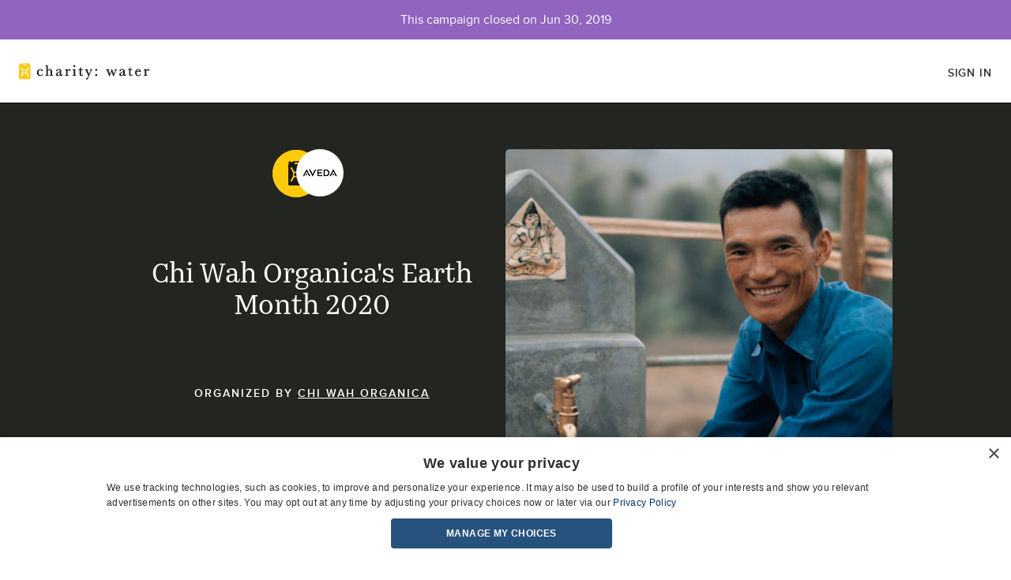

--- FILE ---
content_type: text/html; charset=utf-8
request_url: https://www.charitywater.org/closed/chi-wah-organica/chi-wah-organica-s-earth-month-2020
body_size: 26638
content:
<!DOCTYPE html><html lang="en"><head><script>window.optimizely = [];</script><script src="https://cdn.optimizely.com/js/8392372.js" defer="defer"></script><meta charset="utf-8" /><meta content="width=device-width, initial-scale=1.0" name="viewport" /><meta content="IE=Edge, chrome=1" http-equiv="X-UA-Compatible" /><meta content="a70b701" name="git:commit:sha" /><title>Chi Wah Organica's Earth Month 2020  | charity: water</title><meta name="description" content="Many of us have no idea what it's like to be thirsty. We have plenty of water to drink -- even the water in our toilets is clean!

But many people around the world don’t have that luxury. Every day, about 1,400 children die from diseases caused by unsafe water and poor sanitation. But it doesn’t have to be that way. There are simple solutions like drilled wells, spring protections and BioSand filters that help provide clean water to communities around the world.

I started this fundraising campaign to help charity: water build these types of projects around the world, and I'm looking for anyone who can help me.

Please donate to my campaign -- anything you can give is a huge help.

100% of the money will be used to build clean water projects, and when they’re complete, charity: water will send us photos and GPS coordinates so we can see the exact community we helped.
" /><meta name="keywords" content="water wells, charity water, charity, give, water, water for africa, africa, india, south america, clean water, safe water, access to clean water, digging wells, clean water for africa, safe drinking water, drinking water for poor" /><link href="https://www.charitywater.org/closed/chi-wah-organica/chi-wah-organica-s-earth-month-2020" rel="canonical" /><meta content="summary_large_image" name="twitter:card" /><meta content="@charitywater" name="twitter:site" /><meta content="@charitywater" name="twitter:creator" /><meta content="Chi Wah Organica&#39;s Earth Month 2020 " name="twitter:title" /><meta content="Many of us have no idea what it&#39;s like to be thirsty. We have plenty of water to drink -- even the water in our toilets is clean!

But many people around the world don’t have that luxury. Every d..." name="twitter:description" /><meta name="twitter:image" content="https://images.ctfassets.net/2w85ks0ylymt/4wuPEiHWKESWMT6xBNfOW4/e00a52cac96cbdc637aed61bee375aca/JS_20170302_0207-new.jpg?h=474&w=1368"><meta content="Chi Wah Organica&#39;s Earth Month 2020 " property="og:title" /><meta content="Many of us have no idea what it&#39;s like to be thirsty. We have plenty of water to drink -- even the water in our toilets is clean!

But many people around the world don’t have that luxury. Every day, about 1,400 children die from diseases caused by unsafe water and poor sanitation. But it doesn’t have to be that way. There are simple solutions like drilled wells, spring protections and BioSand filters that help provide clean water to communities around the world.

I started this fundraising campaign to help charity: water build these types of projects around the world, and I&#39;m looking for anyone who can help me.

Please donate to my campaign -- anything you can give is a huge help.

100% of the money will be used to build clean water projects, and when they’re complete, charity: water will send us photos and GPS coordinates so we can see the exact community we helped.
" property="og:description" /><meta content="https://www.charitywater.org/closed/chi-wah-organica/chi-wah-organica-s-earth-month-2020" property="og:url" /><meta property="og:image" content="https://images.ctfassets.net/2w85ks0ylymt/4wuPEiHWKESWMT6xBNfOW4/e00a52cac96cbdc637aed61bee375aca/JS_20170302_0207-new.jpg?h=474&w=1368"><meta content="noindex" name="robots" /><meta content="charity: water" name="apple-mobile-web-app-title" /><link href="/vite/assets/favicon-196-CwCuw5WV.png" rel="icon" sizes="196x196" /><link href="/vite/assets/favicon-196-CwCuw5WV.png" rel="apple-touch-icon" sizes="196x196" /><link href="/vite/assets/favicon-180-0AiR9YXr.png" rel="icon" sizes="180x180" /><link href="/vite/assets/favicon-180-0AiR9YXr.png" rel="apple-touch-icon" sizes="180x180" /><link href="/vite/assets/favicon-152-CDDfFGYQ.png" rel="icon" sizes="152x152" /><link href="/vite/assets/favicon-152-CDDfFGYQ.png" rel="apple-touch-icon" sizes="152x152" /><link href="/vite/assets/favicon-144-bffiJEdr.png" rel="icon" sizes="144x144" /><link href="/vite/assets/favicon-144-bffiJEdr.png" rel="apple-touch-icon" sizes="144x144" /><link href="/vite/assets/favicon-114-C-3REwwr.png" rel="icon" sizes="114x114" /><link href="/vite/assets/favicon-114-C-3REwwr.png" rel="apple-touch-icon" sizes="114x114" /><link href="/vite/assets/favicon-76-B7-LK2Is.png" rel="icon" sizes="76x76" /><link href="/vite/assets/favicon-76-B7-LK2Is.png" rel="apple-touch-icon" sizes="76x76" /><link href="/vite/assets/favicon-72-hhBA94mZ.png" rel="icon" sizes="72x72" /><link href="/vite/assets/favicon-72-hhBA94mZ.png" rel="apple-touch-icon" sizes="72x72" /><link href="/vite/assets/favicon-57-qCEsEK7n.png" rel="icon" sizes="57x57" /><link href="/vite/assets/favicon-57-qCEsEK7n.png" rel="apple-touch-icon" sizes="57x57" /><link color="#000000" href="/vite/assets/apple-pin-favicon-F4mtjPZy.svg" rel="mask-icon" /><link href="/vite/assets/favicon-196-CwCuw5WV.png" rel="shortcut icon" sizes="196x196" /><link as="font" crossorigin="" href="/vite/assets/proximanova-regular-webfont-DiWdH2bw.woff2" rel="preload" type="font/woff2" /><link as="font" crossorigin="" href="/vite/assets/proximanova-semibold-webfont-B8wQdLJL.woff2" rel="preload" type="font/woff2" /><link as="font" crossorigin="" href="/vite/assets/KazimirText-Medium_web-64zseHos.woff2" rel="preload" type="font/woff2" /><link as="font" crossorigin="" href="https://d1azc1qln24ryf.cloudfront.net/46248/CWIcons/cw-icons.woff2?8daf7v" rel="preload" type="font/woff2" /><link rel="stylesheet" href="/vite/assets/fonts-CobRtMkm.css" media="screen,print" /><link rel="stylesheet" href="/vite/assets/base-Sknat3P8.css" media="screen,print" /><link rel="stylesheet" href="/vite/assets/print-Cbel3pd6.css" media="print" /><script src="/vite/assets/application-styles-C0EOM4aF.js" crossorigin="anonymous" type="module"></script><link rel="stylesheet" href="/vite/assets/application-styles-BGkOFum2.css" media="screen" />
<link rel="stylesheet" href="/vite/assets/crypto-pDloK39i.css" media="screen" />
<link rel="stylesheet" href="/vite/assets/campaign-search-DnAsP74I.css" media="screen" />
<link rel="stylesheet" href="/vite/assets/completed-projects-map-Da37brKK.css" media="screen" />
<link rel="stylesheet" href="/vite/assets/cta-nudge-BhmNO-oS.css" media="screen" />
<link rel="stylesheet" href="/vite/assets/eoyg-2024-banner-C6poDa6A.css" media="screen" />
<link rel="stylesheet" href="/vite/assets/kiosk-donate-form-C_VDSnBZ.css" media="screen" />
<link rel="stylesheet" href="/vite/assets/spring-map-6HrJIz4p.css" media="screen" />
<link rel="stylesheet" href="/vite/assets/take-action-BXRJSr8o.css" media="screen" />
<link rel="stylesheet" href="/vite/assets/wwd-impact-slider-AQ9lTMjU.css" media="screen" />
<link rel="stylesheet" href="/vite/assets/wwd-quiz-DefS8sNR.css" media="screen" />
<link rel="stylesheet" href="/vite/assets/wwd-sleepforwater-slider-Bd5ocjzd.css" media="screen" />
<link rel="stylesheet" href="/vite/assets/animation-CvJ_tSzW.css" media="screen" /><style type="text/css">:root {
  --ds-v1-global-text-default: #222520;--ds-v1-global-text-inverted: #FFFFFF;--ds-v1-nav-bg: #FFFFFF;--ds-v1-nav-border: #000000;--ds-v1-nav-button-primary: #003366;--ds-v1-nav-button-primary-text: #FFFFFF;--ds-v1-nav-button-primary-border: #003366;--ds-v1-nav-button-secondary: transparent;--ds-v1-nav-button-secondary-text: #003366;--ds-v1-nav-button-secondary-border: #003366;--ds-v1-nav-dropdown-border: #dfdfd7;--ds-v1-cw-primary: #FFCA0A;--ds-v1-cw-white: #FFFFFF;--ds-v1-cw-black: #000000;--ds-v1-background-light-primary: #FAF7F0;--ds-v1-background-light-primary-with-opacity: rgba(#{*cwYellow100}, #{*cwBgDefaultOpacity});--ds-v1-background-light-secondary: #F8EED3;--ds-v1-background-dark: #222520;--ds-v1-button-primary-bg: #FFCA0A;--ds-v1-button-primary-bg-hover: #FFD53B;--ds-v1-button-primary-text: #222520;--ds-v1-link-primary-text: #222520;--ds-v1-link-primary-text-hover: #383B36;--ds-v1-link-primary-underline: #FFCA0A;--ds-v1-link-primary-underline-hover: #FFD53B;--ds-v1-link-primary-underline-spacing: 3px;--ds-v1-link-primary-underline-height: 2px;--ds-v1-text-default: #222520;--ds-v1-text-inverted: #FFFFFF;--ds-v1-text-accent: #5493D3;--ds-v1-social-facebook: #3b5998;--ds-v1-social-twitter: #50a5e1;--ds-v1-social-google: #4285f4;--ds-v1-social-pay-pal: #2f6eb4;--ds-v1-social-apple: #000000;--ds-v1-spacing-0: 0px;--ds-v1-spacing-05: 2px;--ds-v1-spacing-1: 4px;--ds-v1-spacing-2: 8px;--ds-v1-spacing-3: 12px;--ds-v1-spacing-4: 16px;--ds-v1-spacing-5: 20px;--ds-v1-spacing-6: 24px;--ds-v1-spacing-7: 28px;--ds-v1-spacing-8: 32px;--ds-v1-spacing-9: 36px;--ds-v1-spacing-10: 40px;--ds-v1-spacing-11: 44px;--ds-v1-spacing-12: 48px;--ds-v1-spacing-13: 52px;--ds-v1-spacing-14: 56px;--ds-v1-spacing-15: 60px;--ds-v1-spacing-16: 64px;--ds-v1-spacing-17: 68px;--ds-v1-spacing-18: 72px;--ds-v1-spacing-19: 76px;--ds-v1-spacing-20: 80px;--ds-v1-spacing-21: 84px;--ds-v1-spacing-22: 88px;--ds-v1-spacing-23: 92px;--ds-v1-spacing-24: 96px;--ds-v1-spacing-25: 100px;--ds-v1-spacing-26: 104px;--ds-v1-spacing-27: 108px;--ds-v1-spacing-28: 112px;--ds-v1-spacing-29: 116px;--ds-v1-spacing-30: 120px;--ds-v1-spacing-31: 124px;--ds-v1-spacing-32: 128px;--ds-v1-spacing-33: 132px;--ds-v1-spacing-34: 136px;--ds-v1-spacing-35: 140px;--ds-v1-spacing-36: 144px;--ds-v1-spacing-37: 148px;--ds-v1-spacing-38: 152px;--ds-v1-spacing-39: 156px;--ds-v1-spacing-40: 160px;--ds-v1-spacing-41: 164px;--ds-v1-spacing-42: 168px;--ds-v1-spacing-43: 172px;--ds-v1-spacing-44: 176px;--ds-v1-spacing-45: 180px;--ds-v1-spacing-46: 184px;--ds-v1-spacing-47: 188px;--ds-v1-spacing-48: 192px;--ds-v1-spacing-49: 196px;--ds-v1-spacing-50: 200px;--ds-v1-component-padding-0: 0px;--ds-v1-component-padding-xxs: 8px;--ds-v1-component-padding-xs: 16px;--ds-v1-component-padding-sm: 24px;--ds-v1-component-padding-md: 48px;--ds-v1-component-padding-lg: 60px;--ds-v1-component-padding-xl: 104px;--ds-v1-component-padding-xxl: 124px;--ds-v1-maxwidth-xxs: 240px;--ds-v1-maxwidth-xs: 320px;--ds-v1-maxwidth-sm: 400px;--ds-v1-maxwidth-md: 640px;--ds-v1-maxwidth-lg: 800px;--ds-v1-maxwidth-xl: 960px;--ds-v1-maxwidth-xxl: 1200px;--ds-v1-text-3xs: 0.5rem;--ds-v1-text-2xs: 0.6rem;--ds-v1-text-xs: 0.7rem;--ds-v1-text-sm: 0.8rem;--ds-v1-text-base: 0.8rem;--ds-v1-text-md: 0.9rem;--ds-v1-text-lg: 1.05rem;--ds-v1-heading-xs: 0.7rem;--ds-v1-heading-sm: 0.9rem;--ds-v1-heading-md: 1.05rem;--ds-v1-heading-lg: 1.4rem;--ds-v1-heading-xl: 1.75rem;--ds-v1-heading-2xl: 2.3rem;--ds-v1-heading-3xl: 2.8rem;--ds-v1-font-heading: Kazimir Text;--ds-v1-font-sans: Proxima Nova;--ds-v1-font-mono: Anonymous Pro;--ds-v1-text-leading-3xs: 0.8rem;--ds-v1-text-leading-2xs: 0.8rem;--ds-v1-text-leading-xs: 1rem;--ds-v1-text-leading-sm: 1rem;--ds-v1-text-leading-base: 1rem;--ds-v1-text-leading-md: 1.2rem;--ds-v1-text-leading-lg: 1.4rem;--ds-v1-text-leading-heading-xs: 0.8rem;--ds-v1-text-leading-heading-sm: 1rem;--ds-v1-text-leading-heading-md: 1.2rem;--ds-v1-text-leading-heading-lg: 1.6rem;--ds-v1-text-leading-heading-xl: 2rem;--ds-v1-text-leading-heading-2xl: 2.6rem;--ds-v1-text-leading-heading-3xl: 3.2rem;

  .theme-design-system-v1 {
    --global-text-default: #222520;--global-text-inverted: #FFFFFF;--nav-bg: #FFFFFF;--nav-border: #000000;--nav-button-primary: #003366;--nav-button-primary-text: #FFFFFF;--nav-button-primary-border: #003366;--nav-button-secondary: transparent;--nav-button-secondary-text: #003366;--nav-button-secondary-border: #003366;--nav-dropdown-border: #dfdfd7;--cw-primary: #FFCA0A;--cw-white: #FFFFFF;--cw-black: #000000;--background-light-primary: #FAF7F0;--background-light-primary-with-opacity: rgba(#{*cwYellow100}, #{*cwBgDefaultOpacity});--background-light-secondary: #F8EED3;--background-dark: #222520;--button-primary-bg: #FFCA0A;--button-primary-bg-hover: #FFD53B;--button-primary-text: #222520;--link-primary-text: #222520;--link-primary-text-hover: #383B36;--link-primary-underline: #FFCA0A;--link-primary-underline-hover: #FFD53B;--link-primary-underline-spacing: 3px;--link-primary-underline-height: 2px;--text-default: #222520;--text-inverted: #FFFFFF;--text-accent: #5493D3;--social-facebook: #3b5998;--social-twitter: #50a5e1;--social-google: #4285f4;--social-pay-pal: #2f6eb4;--social-apple: #000000;--spacing-0: 0px;--spacing-05: 2px;--spacing-1: 4px;--spacing-2: 8px;--spacing-3: 12px;--spacing-4: 16px;--spacing-5: 20px;--spacing-6: 24px;--spacing-7: 28px;--spacing-8: 32px;--spacing-9: 36px;--spacing-10: 40px;--spacing-11: 44px;--spacing-12: 48px;--spacing-13: 52px;--spacing-14: 56px;--spacing-15: 60px;--spacing-16: 64px;--spacing-17: 68px;--spacing-18: 72px;--spacing-19: 76px;--spacing-20: 80px;--spacing-21: 84px;--spacing-22: 88px;--spacing-23: 92px;--spacing-24: 96px;--spacing-25: 100px;--spacing-26: 104px;--spacing-27: 108px;--spacing-28: 112px;--spacing-29: 116px;--spacing-30: 120px;--spacing-31: 124px;--spacing-32: 128px;--spacing-33: 132px;--spacing-34: 136px;--spacing-35: 140px;--spacing-36: 144px;--spacing-37: 148px;--spacing-38: 152px;--spacing-39: 156px;--spacing-40: 160px;--spacing-41: 164px;--spacing-42: 168px;--spacing-43: 172px;--spacing-44: 176px;--spacing-45: 180px;--spacing-46: 184px;--spacing-47: 188px;--spacing-48: 192px;--spacing-49: 196px;--spacing-50: 200px;--component-padding-0: 0px;--component-padding-xxs: 8px;--component-padding-xs: 16px;--component-padding-sm: 24px;--component-padding-md: 48px;--component-padding-lg: 60px;--component-padding-xl: 104px;--component-padding-xxl: 124px;--maxwidth-xxs: 240px;--maxwidth-xs: 320px;--maxwidth-sm: 400px;--maxwidth-md: 640px;--maxwidth-lg: 800px;--maxwidth-xl: 960px;--maxwidth-xxl: 1200px;--text-3xs: 0.5rem;--text-2xs: 0.6rem;--text-xs: 0.7rem;--text-sm: 0.8rem;--text-base: 0.8rem;--text-md: 0.9rem;--text-lg: 1.05rem;--heading-xs: 0.7rem;--heading-sm: 0.9rem;--heading-md: 1.05rem;--heading-lg: 1.4rem;--heading-xl: 1.75rem;--heading-2xl: 2.3rem;--heading-3xl: 2.8rem;--font-heading: Kazimir Text;--font-sans: Proxima Nova;--font-mono: Anonymous Pro;--text-leading-3xs: 0.8rem;--text-leading-2xs: 0.8rem;--text-leading-xs: 1rem;--text-leading-sm: 1rem;--text-leading-base: 1rem;--text-leading-md: 1.2rem;--text-leading-lg: 1.4rem;--text-leading-heading-xs: 0.8rem;--text-leading-heading-sm: 1rem;--text-leading-heading-md: 1.2rem;--text-leading-heading-lg: 1.6rem;--text-leading-heading-xl: 2rem;--text-leading-heading-2xl: 2.6rem;--text-leading-heading-3xl: 3.2rem;
  }
}</style><link as="font" crossorigin="" href="https://d1azc1qln24ryf.cloudfront.net/46248/CWIcons/cw-icons.woff2?8daf7v" rel="preload" type="font/woff2" /><link rel="stylesheet" href="https://cdn.icomoon.io/46248/CWIcons/style.css?2bl483" media="screen,print" /><meta name="csrf-param" content="authenticity_token" />
<meta name="csrf-token" content="ZLbr1YKKRHUi4QApSdjYX6kSGD__dmxEftQQKIaS24-nRzBHzvfAHRxDH-PPrpW7S48xIAn7iE4MV4m3l88BlA" /><script>window.userId = '';
window.gtmScriptUrl = 'https://stream.charitywater.org/gtm.js?id=GTM-P6DJRR';</script><script src="/vite/assets/gtm-init-5ughFFnO.js" crossorigin="anonymous" type="module"></script><script src="https://26d5c5b95593436fb88ae7c78d39f4f2.js.ubembed.com" async="async"></script></head><body class="campaign theme-design-system-v1 default user-campaign-page closed   theme-maji" data-behavior="ManageUtmCookie Tabs" hx-ext="ajax-header" hx-headers="{&quot;X-CSRF-Token&quot;: &quot;uhK6-daJPBFb7hL4vLYa-j2Kn2OBoz-hNq40DMX9w3B542FrmvS4eWVMDTI6wFce3xe2fHcu26tELa2T1KAZaw&quot;}" x-data="{}"><div data-component="Nav/OffCanvasNav" data-props="{&quot;avatarUrl&quot;:null,&quot;currentUserPresent&quot;:false,&quot;signInParams&quot;:&quot;&quot;,&quot;siteConstantsFromContentful&quot;:{&quot;people_without_clean_water_number&quot;:&quot;696&quot;,&quot;funded_water_projects&quot;:&quot;197,000&quot;,&quot;people_served_number&quot;:&quot;20,763,856&quot;,&quot;rounded_people_served_number&quot;:&quot;20.8 million&quot;,&quot;people_served_html&quot;:&quot;20.8M&quot;,&quot;countries_worked_in&quot;:&quot;29&quot;,&quot;total_raised&quot;:&quot;$925M&quot;,&quot;funds_deployed_since_2006&quot;:&quot;$478,326,653&quot;,&quot;average_spring_monthly_gift_amount&quot;:&quot;26&quot;,&quot;bp_funds_raised&quot;:&quot;141.9M&quot;,&quot;bp_people_served&quot;:&quot;2.7 Million&quot;,&quot;most_recent_grant_published_date&quot;:&quot;April 18, 2024&quot;,&quot;paths_that_should_load_optimizely_synchronously&quot;:[&quot;/donate/default&quot;,&quot;/donate&quot;,&quot;/uk/donate/the-spring&quot;,&quot;/uk/donate&quot;,&quot;/aveda/campaigns&quot;,&quot;/donate/the-spring&quot;,&quot;/the-spring/direct&quot;,&quot;/teams/wsb&quot;,&quot;/&quot;,&quot;/the-spring/email&quot;]},&quot;userHasOpenCampaigns&quot;:false,&quot;userSlug&quot;:null}"></div><div class="alert-box cw-purple" id="campaign-banner"><div><p class="p40">This campaign closed on <span class='date'>Jun 30, 2019</span></p></div></div><div class="wrapper"><div class="fixed pl-2 pb-2 fixed bottom-0 z-10"></div><div class="cta-nudge fixed z-highest-index"><div data-component="CtaNudge" data-props="{&quot;contentfulContent&quot;:{&quot;header&quot;:&quot;Ben just joined the Spring! &quot;,&quot;content&quot;:&quot;Join The Spring, our monthly giving community, to give clean water (and so much more) each and every month.&quot;,&quot;button_text&quot;:&quot;Join today&quot;}}"></div></div><nav class="nav-bar minimal bg-cw-white" data-off-canvas=""><div data-component="Nav/NavBar" data-props="{&quot;avatarUrl&quot;:null,&quot;currentUserPresent&quot;:false,&quot;profileOwnerFullName&quot;:&quot;&quot;,&quot;signInParams&quot;:&quot;&quot;,&quot;siteConstantsFromContentful&quot;:{&quot;people_without_clean_water_number&quot;:&quot;696&quot;,&quot;funded_water_projects&quot;:&quot;197,000&quot;,&quot;people_served_number&quot;:&quot;20,763,856&quot;,&quot;rounded_people_served_number&quot;:&quot;20.8 million&quot;,&quot;people_served_html&quot;:&quot;20.8M&quot;,&quot;countries_worked_in&quot;:&quot;29&quot;,&quot;total_raised&quot;:&quot;$925M&quot;,&quot;funds_deployed_since_2006&quot;:&quot;$478,326,653&quot;,&quot;average_spring_monthly_gift_amount&quot;:&quot;26&quot;,&quot;bp_funds_raised&quot;:&quot;141.9M&quot;,&quot;bp_people_served&quot;:&quot;2.7 Million&quot;,&quot;most_recent_grant_published_date&quot;:&quot;April 18, 2024&quot;,&quot;paths_that_should_load_optimizely_synchronously&quot;:[&quot;/donate/default&quot;,&quot;/donate&quot;,&quot;/uk/donate/the-spring&quot;,&quot;/uk/donate&quot;,&quot;/aveda/campaigns&quot;,&quot;/donate/the-spring&quot;,&quot;/the-spring/direct&quot;,&quot;/teams/wsb&quot;,&quot;/&quot;,&quot;/the-spring/email&quot;]},&quot;teams&quot;:[],&quot;userEmail&quot;:null,&quot;userFullName&quot;:null,&quot;userHasOpenCampaigns&quot;:false,&quot;userSlug&quot;:null,&quot;userViewingOtherProfile&quot;:false}"></div></nav><span @keydown.window.escape="maybeClose" x-data="Modal(&#39;start-fundraiser&#39;, {})"><template x-teleport="body"><div @click="maybeClose" class="modal " id="start-fundraiser-modal" x-cloak="" x-show.important="show"><div @click.stop="" class="modal-inner " x-ref="inner"><div @click="close" class="modal-close" x-show="true"></div><div data-component="Campaign/StartFundraiserModal" data-props="{&quot;canCreateTeam&quot;:false,&quot;userCountry&quot;:null}"></div></div></div></template></span><div class="container bg-cw-brand-grey-900 pb-0 px-0" style="padding-top:58px;"><div class="campaign-header text-center -mx-5 pt-0 relative pb-12 lg-py-20"><div class="row side-by-side flex-col-reverse lg-flex-row relative mx-0 lg-mx-auto"><div class="side about-section text-cw-white rounded-b z-10 relative mx-8 lg-mx-0"><div class="-mt-8 lg-mt-0 mx-6 lg-ml-0 lg-mr-8 h-full flex flex-col justify-center align-center"><div class="relative flex flex-row items-center justify-center"><img width="60" height="60" class="-mr-2" src="/vite/assets/jerry_can_icon-DH15laYL.png" loading="lazy" /><a style="width: 60px; height: 60px;" href="/chi-wah-organica"><img class="-ml-2 avatar rounded-full float-none mx-auto" alt="Chi Wah Organica" style="" src="https://www.charitywater.org/rails/active_storage/representations/redirect/eyJfcmFpbHMiOnsiZGF0YSI6MzE2MDk4LCJwdXIiOiJibG9iX2lkIn19--029ab36da2d65a6493e8b40413c59c0aca35884d/eyJfcmFpbHMiOnsiZGF0YSI6eyJmb3JtYXQiOiJwbmciLCJyZXNpemVfdG9fZmlsbCI6WzYwLDYwXX0sInB1ciI6InZhcmlhdGlvbiJ9fQ==--4cec2056800b0c6f71004921c8d8616b0282bf72/Aveda-Logo-400px%20(1).png" width="60" height="60" loading="lazy" /></a></div><h2 class="heading-xl text-center pt-5">Chi Wah Organica&#39;s Earth Month 2020 </h2><p class="heading-xs pt-5">Organized by&nbsp;<a class=" text-cw-white" href="/chi-wah-organica">Chi Wah Organica</a></p><p class="body-m pt-5 balance-text mx-auto">Help Chi Wah Organica give the gift of clean water. 100% of every donation raised will fund charity: water&#39;s work providing access to clean water projects around the world.</p><div class="mt-8 p-4 bg-cw-white rounded-md flex flex-col md-flex-row justify-between"><div class="w-full p-0 md-pr-6"><div class="float-left text-left"><p class="text-cw-black font-heading h40"><sup class='p40 font-sans'>$</sup>0</p><p class="text-grey-60 text-xs -mt-1 font-medium"> raised</p></div><div class="text-right"><p class="text-grey-60 font-heading h40"><sup class='p40 font-sans'>$</sup>500</p><p class="text-grey-60 text-xs -mt-1 font-medium">goal</p></div><div class="bg-cw-brand-yellow-300 h-1 mt-2"><div class="fill h-1 bg-cw-yellow" style="width:0%;"></div></div></div><div class="flex flex-col"><span @keydown.window.escape="maybeClose" x-data="Modal(&#39;donate&#39;, {&quot;explicitClose&quot;:true,&quot;trackingInfo&quot;:{&quot;name&quot;:&quot;Donate&quot;}})"><button @click="open" class="button button--cw-yellow text-cw-black mt-2 mb-2 donate-trigger m-auto show-for-medium-up disabled">Donate</button><template x-teleport="body"><div @click="maybeClose" class="modal " id="donate-modal" x-cloak="" x-show.important="show"><div @click.stop="" class="modal-inner " x-ref="inner"><div @click="close" class="modal-close" x-show="true"></div><div class="flex justify-center pb-3"><div class="pt-2 md-pt-0"><div data-component="DonateForm/MultiDonateForm" data-props="{&quot;screenSize&quot;:&quot;desktop&quot;,&quot;donateFormParams&quot;:{&quot;acceptsChecks&quot;:true,&quot;acceptsIho&quot;:false,&quot;onlyAcceptsIho&quot;:false,&quot;focus&quot;:true,&quot;isSubscription&quot;:false,&quot;isAnnual&quot;:false,&quot;skipAmountStep&quot;:false,&quot;showSubscriptionOption&quot;:true,&quot;referralSource&quot;:{&quot;sourceId&quot;:&quot;19c28ff6-1e32-4f52-ac2e-7f0b60deff84&quot;,&quot;sourceType&quot;:&quot;User&quot;,&quot;sourceMechanism&quot;:&quot;mycw_campaign_donation&quot;},&quot;isReferral&quot;:true,&quot;campaignCountry&quot;:&quot;us&quot;,&quot;wpsAmount&quot;:10000,&quot;wpsMinimumAmount&quot;:6000,&quot;amount&quot;:60.0,&quot;amountStepHeader&quot;:&quot;Join Chi Wah Organica in solving the water crisis&quot;,&quot;campaignCheckCode&quot;:&quot;1DGO-R7C4-JV&quot;,&quot;campaignId&quot;:&quot;84c628d5-6cac-445f-9fc4-57b56fc1b42f&quot;,&quot;campaignName&quot;:&quot;Chi Wah Organica&#39;s Earth Month 2020 &quot;,&quot;campaignPath&quot;:&quot;/chi-wah-organica/chi-wah-organica-s-earth-month-2020&quot;,&quot;campaignSlug&quot;:&quot;chi-wah-organica-s-earth-month-2020&quot;,&quot;campaignType&quot;:&quot;user&quot;,&quot;campaignerProfileImageTag&quot;:&quot;\u003cimg class=\&quot;h-full w-full rounded\&quot; alt=\&quot;Chi Wah Organica\&quot; style=\&quot;\&quot; src=\&quot;https://www.charitywater.org/rails/active_storage/representations/redirect/eyJfcmFpbHMiOnsiZGF0YSI6MzE2MDk4LCJwdXIiOiJibG9iX2lkIn19--029ab36da2d65a6493e8b40413c59c0aca35884d/eyJfcmFpbHMiOnsiZGF0YSI6eyJmb3JtYXQiOiJwbmciLCJyZXNpemVfdG9fZmlsbCI6WzI1LDI1XX0sInB1ciI6InZhcmlhdGlvbiJ9fQ==--6c3245e46b3a8668547248a9139cf2fd1f25495c/Aveda-Logo-400px%20(1).png\&quot; width=\&quot;25\&quot; height=\&quot;25\&quot; loading=\&quot;lazy\&quot; /\u003e&quot;,&quot;costPerPerson&quot;:30,&quot;defaultComment&quot;:&quot;&quot;,&quot;defaultName&quot;:&quot;&quot;,&quot;defaultSurname&quot;:&quot;&quot;,&quot;email&quot;:&quot;&quot;,&quot;errors&quot;:{},&quot;existingMembershipCountry&quot;:&quot;&quot;,&quot;existingPhoneNumber&quot;:&quot;&quot;,&quot;existingSubscriptionState&quot;:&quot;&quot;,&quot;fontStylesheetUrl&quot;:&quot;https://www.charitywater.org/vite/assets/fonts-CobRtMkm.css&quot;,&quot;endpointPaths&quot;:{&quot;ach&quot;:&quot;https://www.charitywater.org/donate/ach&quot;,&quot;bacs&quot;:&quot;https://www.charitywater.org/donate/bacs/checkout&quot;,&quot;paypal&quot;:&quot;https://www.charitywater.org/donate/pay_pal&quot;,&quot;stripe&quot;:&quot;https://www.charitywater.org/donate/stripe&quot;},&quot;generalDonateCampaignId&quot;:&quot;a5826748-d59d-4f86-a042-1e4c030720d5&quot;,&quot;hasActiveGiftAid&quot;:null,&quot;ihoCardDesigns&quot;:[],&quot;ipAddress&quot;:&quot;3.138.103.23&quot;,&quot;isAlreadySpringMember&quot;:false,&quot;isAnonymous&quot;:false,&quot;isUserLoggedIn&quot;:false,&quot;kioskMode&quot;:false,&quot;maxAmount&quot;:50000,&quot;phoneNumberConsentGranted&quot;:false,&quot;isIndividualAccount&quot;:true,&quot;plaidEnv&quot;:&quot;production&quot;,&quot;plaidKey&quot;:&quot;fee975e7b850dba1aea1e32a736ecd&quot;,&quot;profileOwnerName&quot;:&quot;Chi Wah Organica&quot;,&quot;railsEnv&quot;:&quot;production&quot;,&quot;recaptchaV2SiteKey&quot;:&quot;6LeenTEUAAAAAHPWTu78t3HP_UwZf_4JGThNJiRH&quot;,&quot;referer&quot;:null,&quot;simulateStripeWebhooks&quot;:null,&quot;stripePublishableKey&quot;:&quot;pk_live_51049Hm4QFaGycgRKOIbupRw7rf65FJESmPqWZk9Jtpf2YCvxnjMAFX7dOPAgoxv9M2wwhi5OwFBx1EzuoTxNzLJD00ViBbMvkQ&quot;,&quot;titleOptions&quot;:[&quot;Mr&quot;,&quot;Mrs&quot;,&quot;Ms&quot;,&quot;Miss&quot;,&quot;Dr&quot;,&quot;Mx&quot;,&quot;Professor&quot;,&quot;Mr \u0026 Mrs&quot;,&quot;Dr \u0026 Mr&quot;,&quot;Dr \u0026 Mrs&quot;,&quot;Drs&quot;],&quot;ukEuIp&quot;:false,&quot;emailConsentGranted&quot;:true,&quot;mailConsentGranted&quot;:true,&quot;managementMode&quot;:false,&quot;askForAddress&quot;:&quot;standard_rules&quot;,&quot;minAmount&quot;:6,&quot;subscriptionMinAmount&quot;:5,&quot;amountStepDescription&quot;:&quot;Chi Wah Organica is running a campaign, \u003ca class=\&quot;text-cw-navy font-bold underline\&quot; href=\&quot;/chi-wah-organica/chi-wah-organica-2025\&quot;\u003eChi Wah Organica 2025\u003c/a\u003e. 100% of your donation brings clean water to people in\u0026nbsp;need.&quot;,&quot;isProfileDonation&quot;:false,&quot;isMycwCampaign&quot;:true}}"></div></div></div></div></div></template></span><div data-component="Campaign/DaysLeftText" data-props="{&quot;campaign&quot;:{&quot;amountRaised&quot;:0.0,&quot;avatarUrl&quot;:&quot;https://www.charitywater.org/rails/active_storage/representations/redirect/eyJfcmFpbHMiOnsiZGF0YSI6MzE2MDk4LCJwdXIiOiJibG9iX2lkIn19--029ab36da2d65a6493e8b40413c59c0aca35884d/eyJfcmFpbHMiOnsiZGF0YSI6eyJmb3JtYXQiOiJwbmciLCJyZXNpemVfdG9fZmlsbCI6WzgwLDgwXX0sInB1ciI6InZhcmlhdGlvbiJ9fQ==--05861fc54d38c2bb00c393f7980214aa2f8b06b3/Aveda-Logo-400px%20(1).png&quot;,&quot;birthDate&quot;:null,&quot;campaignHeaderPhotoUrl&quot;:&quot;https://images.ctfassets.net/2w85ks0ylymt/4wuPEiHWKESWMT6xBNfOW4/e00a52cac96cbdc637aed61bee375aca/JS_20170302_0207-new.jpg?h=675\u0026w=1200&quot;,&quot;campaignTemplateId&quot;:&quot;1139486c-4cae-48f3-adfa-05c3bb0fabbd&quot;,&quot;checkCode&quot;:&quot;1DGO-R7C4-JV&quot;,&quot;closeProcessingComplete&quot;:true,&quot;country&quot;:&quot;us&quot;,&quot;createdAt&quot;:&quot;2019-05-03T12:09:06.922-04:00&quot;,&quot;createdFromNewCampaignModal&quot;:false,&quot;cwPersonalizedPhotoUrl&quot;:&quot;https://images.ctfassets.net/2w85ks0ylymt/7oEkGA4v9N0jkqeMLX7guh/b0f622a13d52f3a7046d3a65102fb8bc/cb355ff3-5ec7-4a29-a0f6-0f6bd3c4848d.png?fm=png\u0026h=675\u0026w=1200&quot;,&quot;daysLeft&quot;:0,&quot;defaultCampaignPhotos&quot;:&quot;[{\&quot;url\&quot;:\&quot;https://images.ctfassets.net/2w85ks0ylymt/4LVa6GOBgcn9SPtWIFJ9g0/499b6f99c6ba9ae21e2d7fe88fca63c8/JS_20170302_2-385.jpg?fit=fill\\u0026h=300\\u0026w=600\&quot;,\&quot;rawUrl\&quot;:\&quot;https://images.ctfassets.net/2w85ks0ylymt/4LVa6GOBgcn9SPtWIFJ9g0/499b6f99c6ba9ae21e2d7fe88fca63c8/JS_20170302_2-385.jpg\&quot;},{\&quot;url\&quot;:\&quot;https://images.ctfassets.net/2w85ks0ylymt/6kUo919poubiePXCQCSvOg/9f9d907aacb5e731712ffb4f14637068/Z95A1696-1600h.jpg?fit=fill\\u0026h=300\\u0026w=600\&quot;,\&quot;rawUrl\&quot;:\&quot;https://images.ctfassets.net/2w85ks0ylymt/6kUo919poubiePXCQCSvOg/9f9d907aacb5e731712ffb4f14637068/Z95A1696-1600h.jpg\&quot;},{\&quot;url\&quot;:\&quot;https://images.ctfassets.net/2w85ks0ylymt/4w7sMalt1TSgnigZ4RARrx/1750bad7481f2725f2706f0c53e77951/5473_Ethiopia_2019_CG-edu.jpg?fit=fill\\u0026h=300\\u0026w=600\&quot;,\&quot;rawUrl\&quot;:\&quot;https://images.ctfassets.net/2w85ks0ylymt/4w7sMalt1TSgnigZ4RARrx/1750bad7481f2725f2706f0c53e77951/5473_Ethiopia_2019_CG-edu.jpg\&quot;},{\&quot;url\&quot;:\&quot;https://images.ctfassets.net/2w85ks0ylymt/6kiYJ8SfegeHbjBOgg4L07/1f32e0aabf8c17413d715989aa19ce20/JS_20170301_033816.jpg?fit=fill\\u0026h=300\\u0026w=600\&quot;,\&quot;rawUrl\&quot;:\&quot;https://images.ctfassets.net/2w85ks0ylymt/6kiYJ8SfegeHbjBOgg4L07/1f32e0aabf8c17413d715989aa19ce20/JS_20170301_033816.jpg\&quot;},{\&quot;url\&quot;:\&quot;https://images.ctfassets.net/2w85ks0ylymt/3Cxq7h7kF5EF1dXbtRO2Ai/be24d9431663a0ea530f059e040280d8/Uganda-2018-charitywater-cubbygraham-0327.jpg?fit=fill\\u0026h=300\\u0026w=600\&quot;,\&quot;rawUrl\&quot;:\&quot;https://images.ctfassets.net/2w85ks0ylymt/3Cxq7h7kF5EF1dXbtRO2Ai/be24d9431663a0ea530f059e040280d8/Uganda-2018-charitywater-cubbygraham-0327.jpg\&quot;},{\&quot;url\&quot;:\&quot;https://images.ctfassets.net/2w85ks0ylymt/3x7trvBsf8AYSS9QVPTksc/beeb9bbebca3050100f0197774d33f5f/JS_20140426_6767-1.jpg?fit=fill\\u0026h=300\\u0026w=600\&quot;,\&quot;rawUrl\&quot;:\&quot;https://images.ctfassets.net/2w85ks0ylymt/3x7trvBsf8AYSS9QVPTksc/beeb9bbebca3050100f0197774d33f5f/JS_20140426_6767-1.jpg\&quot;},{\&quot;url\&quot;:\&quot;https://images.ctfassets.net/2w85ks0ylymt/4wuPEiHWKESWMT6xBNfOW4/e00a52cac96cbdc637aed61bee375aca/JS_20170302_0207-new.jpg?fit=fill\\u0026h=300\\u0026w=600\&quot;,\&quot;rawUrl\&quot;:\&quot;https://images.ctfassets.net/2w85ks0ylymt/4wuPEiHWKESWMT6xBNfOW4/e00a52cac96cbdc637aed61bee375aca/JS_20170302_0207-new.jpg\&quot;},{\&quot;url\&quot;:\&quot;https://images.ctfassets.net/2w85ks0ylymt/4rznZFWrqI4UPD5OwqleTb/574a5919691acffa05600294b3e1b5d5/JS_20170804_4471-1.jpg?fit=fill\\u0026h=300\\u0026w=600\&quot;,\&quot;rawUrl\&quot;:\&quot;https://images.ctfassets.net/2w85ks0ylymt/4rznZFWrqI4UPD5OwqleTb/574a5919691acffa05600294b3e1b5d5/JS_20170804_4471-1.jpg\&quot;},{\&quot;url\&quot;:\&quot;https://images.ctfassets.net/2w85ks0ylymt/5mz7IORiCnc9JbrxVUNssk/9494b5d5e89c9e3f520a119424515a0c/Madagascar_2019_CG-2474-1.jpg?fit=fill\\u0026h=300\\u0026w=600\&quot;,\&quot;rawUrl\&quot;:\&quot;https://images.ctfassets.net/2w85ks0ylymt/5mz7IORiCnc9JbrxVUNssk/9494b5d5e89c9e3f520a119424515a0c/Madagascar_2019_CG-2474-1.jpg\&quot;},{\&quot;url\&quot;:\&quot;https://images.ctfassets.net/2w85ks0ylymt/9iMTNYcqkGUj78HlN0V5D/baedc439c6efabf8b1bd07fe4fa2aa16/Uganda-2018-charitywater-cubbygraham-0995.jpg?fit=fill\\u0026h=300\\u0026w=600\&quot;,\&quot;rawUrl\&quot;:\&quot;https://images.ctfassets.net/2w85ks0ylymt/9iMTNYcqkGUj78HlN0V5D/baedc439c6efabf8b1bd07fe4fa2aa16/Uganda-2018-charitywater-cubbygraham-0995.jpg\&quot;}]&quot;,&quot;defaultCwPersonalizedPhotos&quot;:&quot;[{\&quot;url\&quot;:\&quot;https://images.ctfassets.net/2w85ks0ylymt/2EFjhVkLeVg8GSOud3ISqQ/71ea4ea582c221e68dd1cbba3c1d0b8a/9fc37394-6b7a-447f-9c0a-c8630956e957.png?fit=fill\\u0026fm=png\\u0026h=300\\u0026w=600\&quot;,\&quot;rawUrl\&quot;:\&quot;https://images.ctfassets.net/2w85ks0ylymt/2EFjhVkLeVg8GSOud3ISqQ/71ea4ea582c221e68dd1cbba3c1d0b8a/9fc37394-6b7a-447f-9c0a-c8630956e957.png\&quot;},{\&quot;url\&quot;:\&quot;https://images.ctfassets.net/2w85ks0ylymt/5LhyBfPAIWpJFZejCZ5YcR/3960b8cd9b6f884d34c467984f813282/11c958be-7795-42ca-b8a3-a358ff7a35a5.png?fit=fill\\u0026fm=png\\u0026h=300\\u0026w=600\&quot;,\&quot;rawUrl\&quot;:\&quot;https://images.ctfassets.net/2w85ks0ylymt/5LhyBfPAIWpJFZejCZ5YcR/3960b8cd9b6f884d34c467984f813282/11c958be-7795-42ca-b8a3-a358ff7a35a5.png\&quot;},{\&quot;url\&quot;:\&quot;https://images.ctfassets.net/2w85ks0ylymt/6FwuhhEBSYtEU7E8XVyGay/31dd8d4716a1fd19a835ba566b7278e2/072a2375-8743-4784-82a3-4b53393589ea.png?fit=fill\\u0026fm=png\\u0026h=300\\u0026w=600\&quot;,\&quot;rawUrl\&quot;:\&quot;https://images.ctfassets.net/2w85ks0ylymt/6FwuhhEBSYtEU7E8XVyGay/31dd8d4716a1fd19a835ba566b7278e2/072a2375-8743-4784-82a3-4b53393589ea.png\&quot;},{\&quot;url\&quot;:\&quot;https://images.ctfassets.net/2w85ks0ylymt/38TTpIoeLzhM3zOXk1L4CU/fe99e7fd86e228f14169cba74d6e4af8/3296b636-fa05-4542-bb11-82e9450b02b3.png?fit=fill\\u0026fm=png\\u0026h=300\\u0026w=600\&quot;,\&quot;rawUrl\&quot;:\&quot;https://images.ctfassets.net/2w85ks0ylymt/38TTpIoeLzhM3zOXk1L4CU/fe99e7fd86e228f14169cba74d6e4af8/3296b636-fa05-4542-bb11-82e9450b02b3.png\&quot;},{\&quot;url\&quot;:\&quot;https://images.ctfassets.net/2w85ks0ylymt/1PwqDVxfeuoELl3sI08Dfr/87fb4ea7708aa7beaf3af6a74399c1f3/74737185-9145-4582-a095-6c659f1c30b9.png?fit=fill\\u0026fm=png\\u0026h=300\\u0026w=600\&quot;,\&quot;rawUrl\&quot;:\&quot;https://images.ctfassets.net/2w85ks0ylymt/1PwqDVxfeuoELl3sI08Dfr/87fb4ea7708aa7beaf3af6a74399c1f3/74737185-9145-4582-a095-6c659f1c30b9.png\&quot;},{\&quot;url\&quot;:\&quot;https://images.ctfassets.net/2w85ks0ylymt/2jkBHxyGmvd6uClzG9DTkq/db0ecb3cabe3610b4c4f8a44fc4b2850/86026588-a046-4c97-8ddf-dda5fffca65f.png?fit=fill\\u0026fm=png\\u0026h=300\\u0026w=600\&quot;,\&quot;rawUrl\&quot;:\&quot;https://images.ctfassets.net/2w85ks0ylymt/2jkBHxyGmvd6uClzG9DTkq/db0ecb3cabe3610b4c4f8a44fc4b2850/86026588-a046-4c97-8ddf-dda5fffca65f.png\&quot;},{\&quot;url\&quot;:\&quot;https://images.ctfassets.net/2w85ks0ylymt/7oEkGA4v9N0jkqeMLX7guh/b0f622a13d52f3a7046d3a65102fb8bc/cb355ff3-5ec7-4a29-a0f6-0f6bd3c4848d.png?fit=fill\\u0026fm=png\\u0026h=300\\u0026w=600\&quot;,\&quot;rawUrl\&quot;:\&quot;https://images.ctfassets.net/2w85ks0ylymt/7oEkGA4v9N0jkqeMLX7guh/b0f622a13d52f3a7046d3a65102fb8bc/cb355ff3-5ec7-4a29-a0f6-0f6bd3c4848d.png\&quot;},{\&quot;url\&quot;:\&quot;https://images.ctfassets.net/2w85ks0ylymt/1wcrkTB7ixqjlk4UdflT4w/481487927839e6cfba90bfb279999bdf/e04282a7-0397-4b77-9432-368690b7f7f8.png?fit=fill\\u0026fm=png\\u0026h=300\\u0026w=600\&quot;,\&quot;rawUrl\&quot;:\&quot;https://images.ctfassets.net/2w85ks0ylymt/1wcrkTB7ixqjlk4UdflT4w/481487927839e6cfba90bfb279999bdf/e04282a7-0397-4b77-9432-368690b7f7f8.png\&quot;},{\&quot;url\&quot;:\&quot;https://images.ctfassets.net/2w85ks0ylymt/3CzzQ6cAcYTGCQirN1lFoz/707fc3a613b5c330062ece160ef5a42e/f82372c1-141b-4dc5-add3-34acec3e9e2a.png?fit=fill\\u0026fm=png\\u0026h=300\\u0026w=600\&quot;,\&quot;rawUrl\&quot;:\&quot;https://images.ctfassets.net/2w85ks0ylymt/3CzzQ6cAcYTGCQirN1lFoz/707fc3a613b5c330062ece160ef5a42e/f82372c1-141b-4dc5-add3-34acec3e9e2a.png\&quot;},{\&quot;url\&quot;:\&quot;https://images.ctfassets.net/2w85ks0ylymt/5dmQDWYGFQ0vYPWRZQoDZj/eadd99bde54097f15ef933694bc033c4/facc144f-00be-4215-8389-43b239e3eae4.png?fit=fill\\u0026fm=png\\u0026h=300\\u0026w=600\&quot;,\&quot;rawUrl\&quot;:\&quot;https://images.ctfassets.net/2w85ks0ylymt/5dmQDWYGFQ0vYPWRZQoDZj/eadd99bde54097f15ef933694bc033c4/facc144f-00be-4215-8389-43b239e3eae4.png\&quot;}]&quot;,&quot;donationCommentsCount&quot;:0,&quot;endAt&quot;:&quot;2019-06-30T23:59:59.999-04:00&quot;,&quot;goalAmount&quot;:500.0,&quot;heroType&quot;:&quot;photo&quot;,&quot;hideGoalAmount&quot;:null,&quot;id&quot;:&quot;84c628d5-6cac-445f-9fc4-57b56fc1b42f&quot;,&quot;isClosed&quot;:true,&quot;kioskMode&quot;:false,&quot;missionStatement&quot;:&quot;Many of us have no idea what it&#39;s like to be thirsty. We have plenty of water to drink -- even the water in our toilets is clean!\r\n\r\nBut many people around the world don’t have that luxury. Every day, about 1,400 children die from diseases caused by unsafe water and poor sanitation. But it doesn’t have to be that way. There are simple solutions like drilled wells, spring protections and BioSand filters that help provide clean water to communities around the world.\r\n\r\nI started this fundraising campaign to help charity: water build these types of projects around the world, and I&#39;m looking for anyone who can help me.\r\n\r\nPlease donate to my campaign -- anything you can give is a huge help.\r\n\r\n100% of the money will be used to build clean water projects, and when they’re complete, charity: water will send us photos and GPS coordinates so we can see the exact community we helped.\r\n&quot;,&quot;missionStatementHeader&quot;:null,&quot;mycwCampaignId&quot;:1069218,&quot;name&quot;:&quot;Chi Wah Organica&#39;s Earth Month 2020 &quot;,&quot;numberOfChildren&quot;:0,&quot;paidDonationCount&quot;:0,&quot;parent&quot;:false,&quot;parentCampaignId&quot;:null,&quot;peopleServed&quot;:0,&quot;photoCropData&quot;:null,&quot;publicPath&quot;:&quot;/chi-wah-organica/chi-wah-organica-s-earth-month-2020&quot;,&quot;slug&quot;:&quot;chi-wah-organica-s-earth-month-2020&quot;,&quot;tagline&quot;:null,&quot;teamId&quot;:null,&quot;teamJoinable&quot;:false,&quot;teamRaiseAmount&quot;:0.0,&quot;teamSlug&quot;:null,&quot;userCampaignType&quot;:null,&quot;userId&quot;:&quot;19c28ff6-1e32-4f52-ac2e-7f0b60deff84&quot;,&quot;userName&quot;:&quot;Chi Wah Organica&quot;,&quot;videoAutoplay&quot;:false,&quot;videoThumbnail&quot;:null,&quot;videoUrl&quot;:null,&quot;videoaskMediaId&quot;:null,&quot;viewedCustomSocialShareModal&quot;:false}}"></div></div></div><div class="flex flex-row mt-6 mb-2 justify-center items-center"></div></div></div><div class="side picture-section flex-auto bg-cover bg-center lg-rounded ml-5 lg-ml-8" style="background-image: url(&quot;https://images.ctfassets.net/2w85ks0ylymt/4wuPEiHWKESWMT6xBNfOW4/e00a52cac96cbdc637aed61bee375aca/JS_20170302_0207-new.jpg?h=474&w=1368&quot;)"></div></div></div><div class="bg-cw-brand-yellow-300 py-12 lg-py-20"><div class="row flex flex-col flex-col-reverse lg-flex-row"><div class="personalized-image p-8 pb-0 m-auto lg-m-0 lg-p-0 lg-pr-8 lg-w-1/2"><img class="rounded-md" src="https://images.ctfassets.net/2w85ks0ylymt/7oEkGA4v9N0jkqeMLX7guh/b0f622a13d52f3a7046d3a65102fb8bc/cb355ff3-5ec7-4a29-a0f6-0f6bd3c4848d.png?fm=png&h=474&w=1368" /></div><div class="bio-or-campaign-description text-left w-full px-8 lg-px-0 lg-w-1/2"><div class="heading-l mt-nudge mb-2 -mt-2 lg-mt-0 balance-text">Why Chi Wah Organica is fundraising for clean water</div><div class="body-m my-2 break-word balance-text"><p class="body-m my-4">Many of us have no idea what it's like to be thirsty. We have plenty of water to drink -- even the water in our toilets is clean!</p>

<p class="body-m my-4">But many people around the world don’t have that luxury. Every day, about 1,400 children die from diseases caused by unsafe water and poor sanitation. But it doesn’t have to be that way. There are simple solutions like drilled wells, spring protections and BioSand filters that help provide clean water to communities around the world.</p>

<p class="body-m my-4">I started this fundraising campaign to help charity: water build these types of projects around the world, and I'm looking for anyone who can help me.</p>

<p class="body-m my-4">Please donate to my campaign -- anything you can give is a huge help.</p>

<p class="body-m my-4">100% of the money will be used to build clean water projects, and when they’re complete, charity: water will send us photos and GPS coordinates so we can see the exact community we helped.
</p></div></div></div></div><div class="bg-cw-brand-yellow-100 -mx-2 py-12 lg-py-20"><div class="row flex flex-col lg-flex-row" id="community"><div class="text-left px-8 lg-px-0 w-full lg-mr-4 lg-w-3/5"><div class="heading-l">Recent activity + updates</div><div class="p40 text-cw-black my-1"></div><div class="theme-maji activity-feed" hx-indicator=".activity-feed" hx-swap="outerHTML" hx-target=".activity-feed" pagination-indicator="true"><div class="mt-2"><div class="media flex"><div class="media-body flex-grow pl-0"><div class="border border-solid border-grey-30 rounded bg-cw-white"><div class="px-2 py-3 text-center"><img class="zero-state m-auto" src="/vite/assets/_activity-zero-state-icLxNzPa.svg" loading="lazy" /><div class="mt-1"><h2 class="h70 mb-1">Be the first to leave some&nbsp;love</h2><p class="p40">Make a <a class="no-activity-donate-link text-cw-navy underline font-medium" href="#donate">donation</a> and leave a comment to support&nbsp;Chi Wah Organica.</p></div></div></div></div></div></div></div></div><div class="mt-3 md-mt-10 lg-mt-0 lg-pl-4 relative px-8 lg-px-0 w-full lg-w-2/5"><div class="theme-maji impact bg-cw-white border-solid border-0 border-b lg-border-l lg-border-t lg-border-r lg-rounded border-grey-30 p-2 lg-mb-2"><div class="text-center"><img src="/vite/assets/_campaign-icon-DmiucuZU.svg" loading="lazy" /><div class="text-sm font-medium mt-1"><p>This campaign closed on Jun 30, 2019 and
        the money is being sent to the field. Still want to donate?
        You can give directly to charity: water.</p><a class="button button--small button--expand button--cw-purple" href="/donate">Donate To charity: water</a><a class="button button--small button--expand" data-behavior="Modal" href="#whats-next">See What Happens Next</a></div></div></div><img class="absolute -right-2 -top-2 show-for-medium-up" style="z-index: -1;" src="/vite/assets/blue-dots-D5QMv_E2.svg" loading="lazy" /><div data-component="Campaign/UrlCopyLinkBlock" data-props="{&quot;campaignUrl&quot;:&quot;https://www.charitywater.org/chi-wah-organica/chi-wah-organica-s-earth-month-2020&quot;}"></div></div></div></div><div data-component="User/ProfileMap/MapContainer" data-props="{&quot;accessToken&quot;:&quot;pk.eyJ1IjoiY2hhcml0eXdhdGVyIiwiYSI6ImNrNzJlNjc5ZTAxYnUzZHI5Y3U2dm83OTkifQ.lh8rcwTAj6tJlSpn5n9lgQ&quot;,&quot;countryBackgroundImageUrls&quot;:{&quot;BD&quot;:&quot;https://images.ctfassets.net/2w85ks0ylymt/1vcgAa6w4oNhoySv59bQxv/6ac20c210e897a71a10bb2e67c147315/im-bangladesh.jpg?h=1000&quot;,&quot;KH&quot;:&quot;https://images.ctfassets.net/2w85ks0ylymt/1Hiq7tQCyjoHkVFWsguzlh/54bfbbf14c2eb436b89084631afa3241/cambodia.jpg?h=1000&quot;,&quot;MG&quot;:&quot;https://images.ctfassets.net/2w85ks0ylymt/1PvuIx7TLuluHWI6tXexEs/8603aa6bcb3cd9fa50140cfcd903e5b5/Madagascar_2019_CG-1437-2.jpg?h=1000&quot;,&quot;CF&quot;:&quot;https://images.ctfassets.net/2w85ks0ylymt/4UyFN4XlqAgAAdoSxCzm6v/f3a5625b1f3a9766ac38c2c224a6615b/Favorites_46.jpg?h=1000&quot;,&quot;UG&quot;:&quot;https://images.ctfassets.net/2w85ks0ylymt/4YQphUv6JiFud2VQN2QWaj/230a5b9a90b1f46bcab1468776c2328d/Uganda-2018-charitywater-cubbygraham-0911-1.jpg?h=1000&quot;,&quot;IN&quot;:&quot;https://images.ctfassets.net/2w85ks0ylymt/2d6yo2I9kfGGcKBSToszMk/bb289740ddbb2d376673b433012b756b/India_JS_20170307_3303_preview.jpg?h=1000&quot;,&quot;MW&quot;:&quot;https://images.ctfassets.net/2w85ks0ylymt/1ZbrXky45Un2J7IeZs1jmX/97d42570a244cc546eba45afb7c5a590/9400_Malawi_2013_TylerRiewer--1.jpg?h=1000&quot;,&quot;ML&quot;:&quot;https://images.ctfassets.net/2w85ks0ylymt/YZNBoZzsDn95mbF0At0xV/3da711b8db35f776adb7477e2018a6f8/Mali_JS_20140428_9378.jpg?h=1000&quot;,&quot;MZ&quot;:&quot;https://images.ctfassets.net/2w85ks0ylymt/3ujux2PhSjyXm6i50LoljH/2484680ded426b1bc81ce9c76cebe7bd/mozambique-cw-mhw2821-3.jpg?h=1000&quot;,&quot;NP&quot;:&quot;https://images.ctfassets.net/2w85ks0ylymt/3pHLaUBKf1KLwgGLpqyvam/8adb9b595661079522c90913526a3d0d/20170302-IMG_6802-3-1.jpg?h=1000&quot;,&quot;NE&quot;:&quot;https://images.ctfassets.net/2w85ks0ylymt/63OQE2QLUViQTKzfRWUJRy/8f1b38873bce061333b82f2e791c16b3/JS_20140425_4724-3.jpg?h=1000&quot;,&quot;RW&quot;:&quot;https://images.ctfassets.net/2w85ks0ylymt/1Wkgy9BIyh4AiYUJdl44YD/953c7996c8047d20627bf1d4f15237a6/rwanda.jpg?h=1000&quot;,&quot;TZ&quot;:&quot;https://images.ctfassets.net/2w85ks0ylymt/6px8MyHEAfUV2hHo4oX7RC/51cf65950196030f452ceb6d2ee46210/charity_water_Tanzania_TaraShupePhotography_0014-1.jpg?h=1000&quot;,&quot;Default&quot;:&quot;https://images.ctfassets.net/2w85ks0ylymt/7IuMS5SJEkk9TS871GiqLu/c50679f387973a725ea84c8429edb6bb/Default-new-cropped.jpeg?h=1000&quot;,&quot;ET&quot;:&quot;https://images.ctfassets.net/2w85ks0ylymt/B749qk20UmaBXnOMuven2/1f9733e465fbe9241cc4bf33e9f00c64/Ethiopia_0198_Ethiopia_2019_PaulPryor--2.jpg?h=1000&quot;,&quot;ZW&quot;:&quot;https://images.ctfassets.net/2w85ks0ylymt/37rUESvFAmy6kW2lCd2Nqk/ef413bdc5abf59e3dec01ced4296b6c2/zimbawe3.jpg?h=1000&quot;,&quot;SL&quot;:&quot;https://images.ctfassets.net/2w85ks0ylymt/7KOxgX8NPnncbvm4E1o7MK/b5d2103a9a0924d7a9282a6d26c0706f/SierraLeone_random-institute-a8RRIOsInEA-unsplash__1_.jpg?h=1000&quot;,&quot;SN&quot;:&quot;https://images.ctfassets.net/2w85ks0ylymt/6rgMOcqfgxsXKkLLOPoqFZ/f7a5012eac45c81e7c0a92c978e5e0a4/Senegal_e-diop-3umj1d7NNKY-unsplash__1_.jpg?h=1000&quot;,&quot;PK&quot;:&quot;https://images.ctfassets.net/2w85ks0ylymt/6T47VJrPJr3kMcyspihuTO/99ac7fcee85b444281c45dfebd21f930/Pakistan-zain-raza-D8CQpDTXPyE-unsplash.jpg?h=1000&quot;,&quot;KE&quot;:&quot;https://images.ctfassets.net/2w85ks0ylymt/4Eum0XCUf2mshRRpmQsfZi/04a7646f3ce2b9f72c30f115a51d17e1/david-clode-92MgFhlWD-8-unsplash.jpg?h=1000&quot;,&quot;LA&quot;:&quot;https://images.ctfassets.net/2w85ks0ylymt/5IgnZzmPuGuUTrpEuEB3PQ/5fe5b4f2b44128c365b8f71192126946/Laos-cropped.jpg?h=1000&quot;,&quot;LR&quot;:&quot;https://images.ctfassets.net/2w85ks0ylymt/6i8C7RqqmmA52tSblIAIkM/be8132b5cc960c309d003a88e4a21ff8/liberia_nimbaride02_moscarpelli_preview-1.jpg?h=1000&quot;,&quot;HN&quot;:&quot;https://images.ctfassets.net/2w85ks0ylymt/19RzdzQyUGiDNdaOaZEt4P/cf0ddc6a41095be61b4bf1fb42c4d580/honduras_cropped.jpg?h=1000&quot;,&quot;HT&quot;:&quot;https://images.ctfassets.net/2w85ks0ylymt/7vtpTHouWzXyTAsNj5FVLK/9db19f9268182233255004098a199f6a/Haiti_anthony-ingram-nV-mWpMKtxA-unsplash.jpg?h=1000&quot;,&quot;HO&quot;:&quot;https://images.ctfassets.net/2w85ks0ylymt/2asS3xAsXZSTOcDB7f7XPW/8828f0c4b32a825e774b3a2ad5c5e1cf/honduras_cropped.jpeg?h=1000&quot;},&quot;pichaPhotosUrl&quot;:&quot;https://picha.charitywater.org/api/v1/project_photos&quot;,&quot;localPartners&quot;:[{&quot;code&quot;:&quot;ACA&quot;,&quot;title&quot;:&quot;ACRA&quot;,&quot;slug&quot;:&quot;acra&quot;,&quot;website&quot;:&quot;http://www.acra.it/&quot;,&quot;image&quot;:{&quot;data&quot;:{&quot;title&quot;:&quot;acra&quot;,&quot;file&quot;:{&quot;url&quot;:&quot;//images.ctfassets.net/2w85ks0ylymt/3d1bJ3z7eUwXihY6P7YSI6/454d9833ef555a94347793a23f28293e/acra.png&quot;,&quot;details&quot;:{&quot;size&quot;:68730,&quot;image&quot;:{&quot;width&quot;:1734,&quot;height&quot;:1067}},&quot;fileName&quot;:&quot;acra.png&quot;,&quot;contentType&quot;:&quot;image/png&quot;}}}},{&quot;code&quot;:&quot;BRC&quot;,&quot;title&quot;:&quot;BRAC&quot;,&quot;slug&quot;:&quot;brac&quot;,&quot;website&quot;:&quot;http://www.brac.net/content/brac-bangladesh&quot;,&quot;image&quot;:{&quot;data&quot;:{&quot;title&quot;:&quot;brac&quot;,&quot;file&quot;:{&quot;url&quot;:&quot;//images.ctfassets.net/2w85ks0ylymt/tYEtVKvpi440wyRhYJEFT/616b09ab1feab41f73ff270bcd1ebd37/brac.jpg&quot;,&quot;details&quot;:{&quot;size&quot;:25594,&quot;image&quot;:{&quot;width&quot;:450,&quot;height&quot;:159}},&quot;fileName&quot;:&quot;brac.jpg&quot;,&quot;contentType&quot;:&quot;image/jpeg&quot;}}}},{&quot;code&quot;:&quot;CLR&quot;,&quot;title&quot;:&quot;Clear Cambodia&quot;,&quot;slug&quot;:&quot;clear-cambodia&quot;,&quot;website&quot;:&quot;http://www.clearcambodia.org/&quot;,&quot;image&quot;:{&quot;data&quot;:{&quot;title&quot;:&quot;clear-cambodia&quot;,&quot;file&quot;:{&quot;url&quot;:&quot;//images.ctfassets.net/2w85ks0ylymt/6AR5dYoOEz0ZnR2K8nSOHR/b3c0261c34a5e152c636c51a8fd22330/clear-cambodia.png&quot;,&quot;details&quot;:{&quot;size&quot;:10785,&quot;image&quot;:{&quot;width&quot;:150,&quot;height&quot;:70}},&quot;fileName&quot;:&quot;clear-cambodia.png&quot;,&quot;contentType&quot;:&quot;image/png&quot;}}}},{&quot;code&quot;:&quot;EVI&quot;,&quot;title&quot;:&quot;Eau Vive Internationale&quot;,&quot;slug&quot;:&quot;eau-vive-internationale&quot;,&quot;website&quot;:null,&quot;image&quot;:{&quot;data&quot;:{&quot;title&quot;:&quot;eau-vive-internationale&quot;,&quot;file&quot;:{&quot;url&quot;:&quot;//images.ctfassets.net/2w85ks0ylymt/18LhpQGqu60Ge5Tep2AmaX/92b695fe416a94b1c420a775ab397df8/eau-vive-internationale.gif&quot;,&quot;details&quot;:{&quot;size&quot;:11623,&quot;image&quot;:{&quot;width&quot;:198,&quot;height&quot;:157}},&quot;fileName&quot;:&quot;eau-vive-internationale.gif&quot;,&quot;contentType&quot;:&quot;image/gif&quot;}}}},{&quot;code&quot;:&quot;GOL&quot;,&quot;title&quot;:&quot;GOAL&quot;,&quot;slug&quot;:&quot;goal&quot;,&quot;website&quot;:&quot;http://www.goal.ie/&quot;,&quot;image&quot;:{&quot;data&quot;:{&quot;title&quot;:&quot;goal&quot;,&quot;file&quot;:{&quot;url&quot;:&quot;//images.ctfassets.net/2w85ks0ylymt/479j34haGVVOlspdnYTEJE/779713ec7417396442b2dbe2b7dd8b9f/goal.png&quot;,&quot;details&quot;:{&quot;size&quot;:27145,&quot;image&quot;:{&quot;width&quot;:336,&quot;height&quot;:336}},&quot;fileName&quot;:&quot;goal.png&quot;,&quot;contentType&quot;:&quot;image/png&quot;}}}},{&quot;code&quot;:&quot;GVS&quot;,&quot;title&quot;:&quot;Gram Vikas&quot;,&quot;slug&quot;:&quot;gram-vikas&quot;,&quot;website&quot;:&quot;http://gramvikas.org/&quot;,&quot;image&quot;:{&quot;data&quot;:{&quot;title&quot;:&quot;gram-vikas&quot;,&quot;file&quot;:{&quot;url&quot;:&quot;//images.ctfassets.net/2w85ks0ylymt/1mA8JnJ0Rx8IoZbDSBlh6h/c73bc018386f283ae644b81fd29f24c0/gram-vikas.png&quot;,&quot;details&quot;:{&quot;size&quot;:15897,&quot;image&quot;:{&quot;width&quot;:150,&quot;height&quot;:70}},&quot;fileName&quot;:&quot;gram-vikas.png&quot;,&quot;contentType&quot;:&quot;image/png&quot;}}}},{&quot;code&quot;:&quot;GRT&quot;,&quot;title&quot;:&quot;GRET&quot;,&quot;slug&quot;:&quot;GRET&quot;,&quot;website&quot;:&quot;https://www.gret.org/&quot;,&quot;image&quot;:{&quot;data&quot;:{&quot;title&quot;:&quot;GRET Image&quot;,&quot;file&quot;:{&quot;url&quot;:&quot;//images.ctfassets.net/2w85ks0ylymt/PfpAj6IPzTiVg8TsDJXzE/99f2fa42f202e66fdf550d0ef1f60e94/GRET_logo.jpg&quot;,&quot;details&quot;:{&quot;size&quot;:25118,&quot;image&quot;:{&quot;width&quot;:283,&quot;height&quot;:283}},&quot;fileName&quot;:&quot;GRET_logo.jpg&quot;,&quot;contentType&quot;:&quot;image/jpeg&quot;}}}},{&quot;code&quot;:&quot;HSI&quot;,&quot;title&quot;:&quot;HELVETAS&quot;,&quot;slug&quot;:&quot;helvetas&quot;,&quot;website&quot;:&quot;https://www.helvetas.org/&quot;,&quot;image&quot;:{&quot;data&quot;:{&quot;title&quot;:&quot;helvetas&quot;,&quot;file&quot;:{&quot;url&quot;:&quot;//images.ctfassets.net/2w85ks0ylymt/1WK8BZGnc5aSqZFim5sGrR/4ea75274978226fde4b3b867fca579ad/helvetas.png&quot;,&quot;details&quot;:{&quot;size&quot;:75894,&quot;image&quot;:{&quot;width&quot;:1693,&quot;height&quot;:1041}},&quot;fileName&quot;:&quot;helvetas.png&quot;,&quot;contentType&quot;:&quot;image/png&quot;}}}},{&quot;code&quot;:&quot;ILF&quot;,&quot;title&quot;:&quot;International Lifeline Fund&quot;,&quot;slug&quot;:&quot;ilf&quot;,&quot;website&quot;:&quot;https://lifelinefund.org/&quot;,&quot;image&quot;:{&quot;data&quot;:{&quot;title&quot;:&quot;ILF Image&quot;,&quot;file&quot;:{&quot;url&quot;:&quot;//images.ctfassets.net/2w85ks0ylymt/4RqxHecA4ElGfcKppewRrz/49d039d9656359057c1cb9d0d6427f60/ILF_logo.png&quot;,&quot;details&quot;:{&quot;size&quot;:156226,&quot;image&quot;:{&quot;width&quot;:576,&quot;height&quot;:576}},&quot;fileName&quot;:&quot;ILF_logo.png&quot;,&quot;contentType&quot;:&quot;image/png&quot;}}}},{&quot;code&quot;:&quot;IRC&quot;,&quot;title&quot;:&quot;International Rescue Committee&quot;,&quot;slug&quot;:&quot;international-rescue-committee&quot;,&quot;website&quot;:&quot;http://www.rescue.org/&quot;,&quot;image&quot;:{&quot;data&quot;:{&quot;title&quot;:&quot;international-rescue-committee&quot;,&quot;file&quot;:{&quot;url&quot;:&quot;//images.ctfassets.net/2w85ks0ylymt/2YmHU0C9Jc8ewNV5TRqZGz/c09f5f583c47020d6fd1cfbe23ca893f/international-rescue-committee.png&quot;,&quot;details&quot;:{&quot;size&quot;:3834,&quot;image&quot;:{&quot;width&quot;:150,&quot;height&quot;:70}},&quot;fileName&quot;:&quot;international-rescue-committee.png&quot;,&quot;contentType&quot;:&quot;image/png&quot;}}}},{&quot;code&quot;:&quot;JBF&quot;,&quot;title&quot;:&quot;Jal Bhagirathi Foundation&quot;,&quot;slug&quot;:&quot;jal-bhagirathi-foundation&quot;,&quot;website&quot;:&quot;http://www.jalbhagirathi.org/&quot;,&quot;image&quot;:{&quot;data&quot;:{&quot;title&quot;:&quot;jal-bhagirathi-foundation&quot;,&quot;file&quot;:{&quot;url&quot;:&quot;//images.ctfassets.net/2w85ks0ylymt/7IzoFDOudcHbo8oFsHLang/e8a8c5b2600296a0997cb6600ccef1b2/jal-bhagirathi-foundation.jpg&quot;,&quot;details&quot;:{&quot;size&quot;:12432,&quot;image&quot;:{&quot;width&quot;:296,&quot;height&quot;:296}},&quot;fileName&quot;:&quot;jal-bhagirathi-foundation.jpg&quot;,&quot;contentType&quot;:&quot;image/jpeg&quot;}}}},{&quot;code&quot;:&quot;LWF&quot;,&quot;title&quot;:&quot;Lutheran World Federation&quot;,&quot;slug&quot;:&quot;LWF&quot;,&quot;website&quot;:&quot;https://www.lutheranworld.org/&quot;,&quot;image&quot;:{&quot;data&quot;:{&quot;title&quot;:&quot;LWF Image&quot;,&quot;file&quot;:{&quot;url&quot;:&quot;//images.ctfassets.net/2w85ks0ylymt/F64irF9rWqqMoX7cVxJyU/68ef46533cfddd1af786887a50ec8e2e/LWF_logo.png&quot;,&quot;details&quot;:{&quot;size&quot;:12785,&quot;image&quot;:{&quot;width&quot;:333,&quot;height&quot;:145}},&quot;fileName&quot;:&quot;LWF_logo.png&quot;,&quot;contentType&quot;:&quot;image/png&quot;}}}},{&quot;code&quot;:&quot;NEW&quot;,&quot;title&quot;:&quot;Nepal Water For Health&quot;,&quot;slug&quot;:&quot;nepal-water-for-health&quot;,&quot;website&quot;:&quot;https://newah.org.np/&quot;,&quot;image&quot;:{&quot;data&quot;:{&quot;title&quot;:&quot;nepal-water-for-health&quot;,&quot;file&quot;:{&quot;url&quot;:&quot;//images.ctfassets.net/2w85ks0ylymt/43U51DOUyKqLf7vCN2zGc8/63e9101dc6f8a556a19c5e49631a211b/nepal-water-for-health.png&quot;,&quot;details&quot;:{&quot;size&quot;:9148,&quot;image&quot;:{&quot;width&quot;:150,&quot;height&quot;:70}},&quot;fileName&quot;:&quot;nepal-water-for-health.png&quot;,&quot;contentType&quot;:&quot;image/png&quot;}}}},{&quot;code&quot;:&quot;ORD&quot;,&quot;title&quot;:&quot;Organization for the Rehabilitation \u0026 Development in Amhara&quot;,&quot;slug&quot;:&quot;ORDA&quot;,&quot;website&quot;:&quot;http://www.ordaethiopia.org/&quot;,&quot;image&quot;:{&quot;data&quot;:{&quot;title&quot;:&quot;organization-for-the-rehabilitation-development-in-amhara&quot;,&quot;file&quot;:{&quot;url&quot;:&quot;//images.ctfassets.net/2w85ks0ylymt/2WiDxrYYN09u2RETsWDxMM/ed0159f6ce847b8c5b8d2002173ba90e/organization-for-the-rehabilitation-development-in-amhara.png&quot;,&quot;details&quot;:{&quot;size&quot;:641613,&quot;image&quot;:{&quot;width&quot;:394,&quot;height&quot;:394}},&quot;fileName&quot;:&quot;organization-for-the-rehabilitation-development-in-amhara.png&quot;,&quot;contentType&quot;:&quot;image/png&quot;}}}},{&quot;code&quot;:&quot;RST&quot;,&quot;title&quot;:&quot;Relief Society of Tigray&quot;,&quot;slug&quot;:&quot;relief-society-of-tigray&quot;,&quot;website&quot;:&quot;http://resttigray.org/&quot;,&quot;image&quot;:{&quot;data&quot;:{&quot;title&quot;:&quot;relief-society-of-tigray&quot;,&quot;file&quot;:{&quot;url&quot;:&quot;//images.ctfassets.net/2w85ks0ylymt/18t52os2C69XVFItaWVOIR/50a68aea4b4bbffecdcc8dd98d76638f/relief-society-of-tigray.png&quot;,&quot;details&quot;:{&quot;size&quot;:8904,&quot;image&quot;:{&quot;width&quot;:150,&quot;height&quot;:70}},&quot;fileName&quot;:&quot;relief-society-of-tigray.png&quot;,&quot;contentType&quot;:&quot;image/png&quot;}}}},{&quot;code&quot;:&quot;SPL&quot;,&quot;title&quot;:&quot;Splash&quot;,&quot;slug&quot;:&quot;splash&quot;,&quot;website&quot;:&quot;http://splash.org/&quot;,&quot;image&quot;:{&quot;data&quot;:{&quot;title&quot;:&quot;splash&quot;,&quot;file&quot;:{&quot;url&quot;:&quot;//images.ctfassets.net/2w85ks0ylymt/6IzBL6GJiSq1MB0Qhv6DOM/46248fa170ac08524cc4529b84e70861/splash.png&quot;,&quot;details&quot;:{&quot;size&quot;:3399,&quot;image&quot;:{&quot;width&quot;:150,&quot;height&quot;:70}},&quot;fileName&quot;:&quot;splash.png&quot;,&quot;contentType&quot;:&quot;image/png&quot;}}}},{&quot;code&quot;:&quot;TKS&quot;,&quot;title&quot;:&quot;Teuk Saat 1001&quot;,&quot;slug&quot;:&quot;TKS&quot;,&quot;website&quot;:&quot;https://www.teuksaat1001.com/&quot;,&quot;image&quot;:{&quot;data&quot;:{&quot;title&quot;:&quot;Teuk Saat Image&quot;,&quot;file&quot;:{&quot;url&quot;:&quot;//images.ctfassets.net/2w85ks0ylymt/2Re5YMTQXn7RjcJIxntZ09/16830e3de88f1a17fdb3bd9446b90c3e/TS_1001._no_background.png&quot;,&quot;details&quot;:{&quot;size&quot;:933862,&quot;image&quot;:{&quot;width&quot;:9420,&quot;height&quot;:9419}},&quot;fileName&quot;:&quot;TS 1001. no background.png&quot;,&quot;contentType&quot;:&quot;image/png&quot;}}}},{&quot;code&quot;:&quot;TWT&quot;,&quot;title&quot;:&quot;The Water Trust&quot;,&quot;slug&quot;:&quot;TWT&quot;,&quot;website&quot;:&quot;https://www.watertrust.org/&quot;,&quot;image&quot;:{&quot;data&quot;:{&quot;title&quot;:&quot;TWT Image&quot;,&quot;file&quot;:{&quot;url&quot;:&quot;//images.ctfassets.net/2w85ks0ylymt/5tdetFjFPEt3SVkT7CixmE/e95771aee6f2f41b9dae9eaa5cc6c005/The_Water_Trust_Logo.png&quot;,&quot;details&quot;:{&quot;size&quot;:227472,&quot;image&quot;:{&quot;width&quot;:5000,&quot;height&quot;:2831}},&quot;fileName&quot;:&quot;The_Water_Trust_Logo.png&quot;,&quot;contentType&quot;:&quot;image/png&quot;}}}},{&quot;code&quot;:&quot;TRV&quot;,&quot;title&quot;:&quot;Thrive Networks&quot;,&quot;slug&quot;:&quot;thrive-networks&quot;,&quot;website&quot;:&quot;https://thrivenetworks.org/&quot;,&quot;image&quot;:{&quot;data&quot;:{&quot;title&quot;:&quot;thrive-networks&quot;,&quot;file&quot;:{&quot;url&quot;:&quot;//images.ctfassets.net/2w85ks0ylymt/4ffyllx4NRzDAjByitDYkb/b4355e8358b43d5052e9a4878c2bdbb4/thrive-networks.png&quot;,&quot;details&quot;:{&quot;size&quot;:59733,&quot;image&quot;:{&quot;width&quot;:1103,&quot;height&quot;:379}},&quot;fileName&quot;:&quot;thrive-networks.png&quot;,&quot;contentType&quot;:&quot;image/png&quot;}}}},{&quot;code&quot;:&quot;UNP&quot;,&quot;title&quot;:&quot;United Purpose&quot;,&quot;slug&quot;:&quot;united-purpose&quot;,&quot;website&quot;:&quot;https://united-purpose.org/&quot;,&quot;image&quot;:{&quot;data&quot;:{&quot;title&quot;:&quot;united-purpose&quot;,&quot;file&quot;:{&quot;url&quot;:&quot;//images.ctfassets.net/2w85ks0ylymt/3QHIP0MCX7kwiI2UmLxjM0/eac416a44dd79b7425e0fd7bf2fb63d9/united-purpose.png&quot;,&quot;details&quot;:{&quot;size&quot;:77009,&quot;image&quot;:{&quot;width&quot;:1000,&quot;height&quot;:497}},&quot;fileName&quot;:&quot;united-purpose.png&quot;,&quot;contentType&quot;:&quot;image/png&quot;}}}},{&quot;code&quot;:&quot;WFG&quot;,&quot;title&quot;:&quot;Water for Good&quot;,&quot;slug&quot;:&quot;water-for-good&quot;,&quot;website&quot;:&quot;http://www.waterforgood.org&quot;,&quot;image&quot;:{&quot;data&quot;:{&quot;title&quot;:&quot;water-for-good&quot;,&quot;file&quot;:{&quot;url&quot;:&quot;//images.ctfassets.net/2w85ks0ylymt/2UlnzK0ws3JAcoakheTqgl/00efecec631e100730c6cb83c54653ba/water-for-good.png&quot;,&quot;details&quot;:{&quot;size&quot;:7162,&quot;image&quot;:{&quot;width&quot;:260,&quot;height&quot;:120}},&quot;fileName&quot;:&quot;water-for-good.png&quot;,&quot;contentType&quot;:&quot;image/png&quot;}}}},{&quot;code&quot;:&quot;WFP&quot;,&quot;title&quot;:&quot;Water For People&quot;,&quot;slug&quot;:&quot;water-for-people&quot;,&quot;website&quot;:&quot;http://www.waterforpeople.org/&quot;,&quot;image&quot;:{&quot;data&quot;:{&quot;title&quot;:&quot;water-for-people&quot;,&quot;file&quot;:{&quot;url&quot;:&quot;//images.ctfassets.net/2w85ks0ylymt/6y7OZv15LkOlF2p610jf8E/3d8b9dcbaf3bd5818803ccf5594865b3/water-for-people.png&quot;,&quot;details&quot;:{&quot;size&quot;:4385,&quot;image&quot;:{&quot;width&quot;:150,&quot;height&quot;:70}},&quot;fileName&quot;:&quot;water-for-people.png&quot;,&quot;contentType&quot;:&quot;image/png&quot;}}}},{&quot;code&quot;:&quot;WMI&quot;,&quot;title&quot;:&quot;Water Mission International&quot;,&quot;slug&quot;:&quot;WMI&quot;,&quot;website&quot;:&quot;https://watermission.org/&quot;,&quot;image&quot;:{&quot;data&quot;:{&quot;title&quot;:&quot;WMI Image&quot;,&quot;file&quot;:{&quot;url&quot;:&quot;//images.ctfassets.net/2w85ks0ylymt/Mqr3gyxN65I6UHSf5TT8G/88778306513ec294c97d8b66d6a533b0/water_mission_logo.png&quot;,&quot;details&quot;:{&quot;size&quot;:25880,&quot;image&quot;:{&quot;width&quot;:300,&quot;height&quot;:90}},&quot;fileName&quot;:&quot;water mission logo.png&quot;,&quot;contentType&quot;:&quot;image/png&quot;}}}},{&quot;code&quot;:&quot;WEC&quot;,&quot;title&quot;:&quot;WE Consult&quot;,&quot;slug&quot;:&quot;we-consult&quot;,&quot;website&quot;:&quot;http://we-consult.info/index.php?id=7&quot;,&quot;image&quot;:{&quot;data&quot;:{&quot;title&quot;:&quot;we-consult&quot;,&quot;file&quot;:{&quot;url&quot;:&quot;//images.ctfassets.net/2w85ks0ylymt/2vvvRZvbfLZ1HzS2fs4ueI/be7098f6ddea1542eb3deb5a65c1c6d6/we-consult.png&quot;,&quot;details&quot;:{&quot;size&quot;:15730,&quot;image&quot;:{&quot;width&quot;:756,&quot;height&quot;:293}},&quot;fileName&quot;:&quot;we-consult.png&quot;,&quot;contentType&quot;:&quot;image/png&quot;}}}},{&quot;code&quot;:&quot;WHH&quot;,&quot;title&quot;:&quot;Welthungerhilfe&quot;,&quot;slug&quot;:&quot;welthungerhilfe&quot;,&quot;website&quot;:&quot;https://www.welthungerhilfe.de/&quot;,&quot;image&quot;:{&quot;data&quot;:{&quot;title&quot;:&quot;welthungerhilfe&quot;,&quot;file&quot;:{&quot;url&quot;:&quot;//images.ctfassets.net/2w85ks0ylymt/4lqT8KJtegUhFFfC5jf3iR/30fed2c4833e36af4214fda3156f716d/welthungerhilfe.png&quot;,&quot;details&quot;:{&quot;size&quot;:20672,&quot;image&quot;:{&quot;width&quot;:709,&quot;height&quot;:436}},&quot;fileName&quot;:&quot;welthungerhilfe.png&quot;,&quot;contentType&quot;:&quot;image/png&quot;}}}},{&quot;code&quot;:&quot;WHI&quot;,&quot;title&quot;:&quot;World Hope International&quot;,&quot;slug&quot;:&quot;WHI&quot;,&quot;website&quot;:&quot;https://www.worldhope.org/&quot;,&quot;image&quot;:{&quot;data&quot;:{&quot;title&quot;:&quot;WHI Image&quot;,&quot;file&quot;:{&quot;url&quot;:&quot;//images.ctfassets.net/2w85ks0ylymt/5bSZWwK0hzkxbaCPOKVw51/801a7461f7f88171de5721d423966caf/WHI_Logo.jpg&quot;,&quot;details&quot;:{&quot;size&quot;:253534,&quot;image&quot;:{&quot;width&quot;:1949,&quot;height&quot;:750}},&quot;fileName&quot;:&quot;WHI_Logo.jpg&quot;,&quot;contentType&quot;:&quot;image/jpeg&quot;}}}},{&quot;code&quot;:&quot;WVI&quot;,&quot;title&quot;:&quot;World Vision&quot;,&quot;slug&quot;:&quot;world-vision&quot;,&quot;website&quot;:&quot;http://www.worldvision.org/our-impact/clean-water&quot;,&quot;image&quot;:{&quot;data&quot;:{&quot;title&quot;:&quot;world-vision&quot;,&quot;file&quot;:{&quot;url&quot;:&quot;//images.ctfassets.net/2w85ks0ylymt/2ac2W8LbP8lMrqS82Dj4Sv/32602c71c35abd7622c55df382f142a5/world-vision.png&quot;,&quot;details&quot;:{&quot;size&quot;:3736,&quot;image&quot;:{&quot;width&quot;:150,&quot;height&quot;:70}},&quot;fileName&quot;:&quot;world-vision.png&quot;,&quot;contentType&quot;:&quot;image/png&quot;}}}}],&quot;suppressLifetimeImpactForVip&quot;:false,&quot;userId&quot;:&quot;19c28ff6-1e32-4f52-ac2e-7f0b60deff84&quot;,&quot;userName&quot;:&quot;Chi Wah Organica&quot;}"></div></div><div class="hidden theme-maji" id="whats-next"><div class="whats-next"><h1 class="h40">This campaign raised $0. That money is hard at work in the&nbsp;field.</h1><p class="p30 serif my-2">100% of the money raised by this campaign is being used to bring clean water to help those in need. In 21 months we’ll be able to show you exactly where the money went and who it helped.</p><img src="/vite/assets/whats-next-Dd2mspVc.jpg" loading="lazy" /></div></div><div data-component="Campaign/CampaignCreatedModal" data-props="{&quot;shareModalContentfulContent&quot;:{&quot;twitter_share_message&quot;:&quot;I’m fundraising with @charitywater to bring clean water to people around the world. Join me. https://www.charitywater.org/chi-wah-organica/chi-wah-organica-s-earth-month-2020&quot;,&quot;email_share_body&quot;:&quot;I’m fundraising with charity: water to bring clean water to people around the world. It costs an average of $40 to bring clean water to one person.%0D%0A%0D%0A\n\nI would be so grateful if you’d consider donating to my fundraiser. https://www.charitywater.org/chi-wah-organica/chi-wah-organica-s-earth-month-2020 %0D%0A%0D%0A&quot;,&quot;email_share_subject&quot;:&quot;Fundraising for clean water&quot;,&quot;facebook_share_message&quot;:&quot;https://www.charitywater.org/chi-wah-organica/chi-wah-organica-s-earth-month-2020&quot;,&quot;title&quot;:&quot;Join user_name in solving the water crisis&quot;,&quot;description&quot;:&quot;100% of your donation goes to clean water.&quot;},&quot;campaignUrl&quot;:&quot;https://www.charitywater.org/chi-wah-organica/chi-wah-organica-s-earth-month-2020&quot;}"></div><footer class="cw-footer no-top-border"><div class="cw-footer-top-row border-b border-solid border-0 border-grey-30 my-3"><ul class="mt-0 mb-4 pr-2 w-1/2 md-w-1/4"><li class="cw-footer-header">Take Action</li><li><a href="/donate">Give</a></li><li><a href="/donate/the-spring">Join the Spring</a></li><li><a href="/fundraise">Give to a Fundraiser</a></li><li><a href="/donate/in-honor-of">Give in Someone&#39;s Honor</a></li><li><a href="/donate/water-project-sponsorship">Sponsor a community</a></li><li><a href="/the-tributary">Legacy Giving</a></li></ul><ul class="mt-0 mb-2 pr-2 w-1/2 md-w-1/4"><li class="cw-footer-header">Get Involved</li><li><a href="/account/register">Create an account</a></li><li><a href="/fundraise">Fundraise</a></li><li><a href="/tiny-heroes">Tiny Heroes</a></li><li><a href="/get-involved/kids">Students &amp; Teachers</a></li><li><a href="/streamers">Stream for us</a></li><li><a href="/experience">Experience Lab</a></li></ul><ul class="mt-0 mb-4 pr-2 w-1/2 md-w-1/4"><li class="cw-footer-header">Get to know us</li><li><a href="/our-work">Our Work</a></li><li><a href="/our-approach/100-percent-model/">100% Model</a></li><li><a href="/about/financials">See Our Financials</a></li><li><a href="/about/scott-harrison-story">Meet the founder</a></li><li><a href="/about/executive-team">Meet the executive team</a></li><li><a href="/about/jobs">Careers</a></li></ul><ul class="mt-0 mb-4 pr-2 w-1/2 md-w-1/4"><li class="cw-footer-header">Connect</li><li><a href="/contact">Contact Us</a></li><li><a href="https://support.charitywater.org/hc/en-us">Help center</a></li><li><a href="/about/request-speaker">Request a Speaker</a></li><li><a href="/partnerships">Brand Partnerships</a></li><li><a href="https://store.charitywater.org/" rel="noopener noreferrer" target="_blank">Shop our store</a></li></ul></div><div class="row flex flex-col lg-flex-row mt-0"><div class="w-full lg-w-3/4"><div class="row"><ul class="mx-auto justify-center lg-justify-start flex"><li class="cw-footer-social-twitter mr-2"><a class="text-base" href="https://twitter.com/charitywater"><span class="cw-icon-twitter icn"><span class="for-screen-readers-only">Twitter</span></span></a></li><li class="cw-footer-social-facebook mr-2"><a class="text-base" href="https://www.facebook.com/charitywater"><span class="cw-icon-facebook icn"><span class="for-screen-readers-only">Facebook</span></span></a></li><li class="cw-footer-social-instagram mr-2"><a class="text-base" href="https://www.instagram.com/charitywater/"><span class="cw-icon-instagram icn"><span class="for-screen-readers-only">Instagram</span></span></a></li><li class="cw-footer-social-snapchat mr-2"><a class="text-base" href="https://www.snapchat.com/add/charitywater"><span class="cw-icon-snapchat icn"><span class="for-screen-readers-only">Snapchat</span></span></a></li><li class="cw-footer-social-youtube mr-2"><a class="text-base" href="https://www.youtube.com/user/charitywater"><span class="cw-icon-youtube icn"><span class="for-screen-readers-only">Youtube</span></span></a></li><li class="cw-footer-social-linkedin"><a href="https://www.linkedin.com/company/charity-water"><span class="cw-icon-linkedin icn"><span class="for-screen-readers-only">Linkedin</span></span></a></li></ul></div><div class="row mt-1"><ul class="my-0 mt-0 flex justify-center lg-justify-start flex-col md-flex-row text-center cw-footer-secondary-links"><li class="pl-0"><a class="cw-footer-emph" href="/privacy">Privacy policy</a></li><li><a class="cw-footer-emph" href="/responsible-disclosure-process">responsible disclosure process</a></li></ul></div></div><div class="mx-auto mt-2 lg-mt-0 w-full max-w-xs footer-country-container lg-w-1/4"><div data-component="CountrySwitcher" data-props="{&quot;mirrorUrl&quot;:null,&quot;ukCurrencyFullName&quot;:&quot;Pound sterling&quot;,&quot;ukFlagIconUrl&quot;:&quot;/vite/assets/uk-flag-JE7CPZ6I.svg&quot;,&quot;usCurrencyFullName&quot;:&quot;United States dollar&quot;,&quot;usFlagIconUrl&quot;:&quot;/vite/assets/us-flag-BM09-wqq.svg&quot;}"></div></div></div><div class="w-980 mx-auto text-center lg-text-left mt-2 flex flex-col lg-flex-row lg-justify-between items-center"><div class="lg-mt-0"><p class="h80 text-grey-50 normal-case">charity: water is a 501(c)(3) nonprofit organization.</p><ul class="my-0 mt-1 flex justify-center lg-justify-start flex-col md-flex-row text-center cw-footer-secondary-links"><li><a class="cw-footer-emph" href="/our-approach/100-percent-model">100% of public donations go directly to fund clean&nbsp;water&nbsp;projects.</a></li><li class="footer-email-signup-link"><a class="cw-footer-emph" href="/mailing_list_subscribers/new">Get our emails</a></li></ul></div><div class="lg-mt-0 mt-1 flex gap-8 trust-banner-logos"><a class="trust-banner-logo candid" href="https://app.candid.org/profile/7092310/charity-water-22-3936753"><img alt="Candid Platinum Seal of Transparency" src="/vite/assets/candid-DCzcDtyG.svg" loading="lazy" /></a><a class="trust-banner-logo charity-navigator" href="https://www.charitynavigator.org/ein/223936753"><img alt="Charity Navigator" src="/vite/assets/charity-navigator-uaFchOLS.svg" loading="lazy" /></a><a class="trust-banner-logo charity-watch" href="https://www.charitywatch.org/charities/charity-water"><img alt="Charity Watch" src="/vite/assets/charity-watch-4hXT-FPU.svg" loading="lazy" /></a><a class="trust-banner-logo bbb" href="https://give.org/charity-reviews/relief-development/charitywater-in-franklin-tn-9999-17687"><img alt="BBB" src="/vite/assets/bbb-DBFi9Uh5.svg" loading="lazy" /></a></div></div><div class="row text-center lg-text-left mt-2"><p class="h80 mt-1 text-grey-50 normal-case"><span>&copy; 2026 | charity: water Donation Processing Center, 230 Franklin Rd., Ste. 11-II, Franklin, TN 37064 | c/o TC Citroen Wells Limited, 5th Floor, 3 Dorset Rise, London&nbsp;EC4Y&nbsp;8EN | Charity Global, Inc., a US 501 (c)(3) public charity, EIN 22-3936753 and an ANBI in the Netherlands, RSIN 826151656. Charity Global UK Limited is a dual-qualified charity registered in England and Wales, charity number 1169228. Charity Global UK Limited is wholly owned by Charity&nbsp;Global,&nbsp;Inc.</span></p></div></footer><script src="https://cdnjs.cloudflare.com/ajax/libs/jquery/3.7.0/jquery.min.js"></script><script src="https://cdnjs.cloudflare.com/ajax/libs/parsley.js/2.9.2/parsley.min.js"></script><script src="/vite/assets/application-CAgrEs_h.js" crossorigin="anonymous" type="module"></script><link rel="modulepreload" href="/vite/assets/store-Dmcb7TjL.js" as="script" crossorigin="anonymous"><link rel="stylesheet" href="/vite/assets/application-DeuMz2f1.css" media="screen" /><script>window.translations = {"en":{"full_country_name":"United States","contact_info":{"phone_number":"(646) 688-2323"},"flash":{"actions":{"destroy":{"notice":"%{resource_name} was successfully deleted."}}},"address":{"multi_line":{"city_state_zip":"Franklin, TN 37064","street":"Donation Processing Center, 230 Franklin Rd., Ste. 11-II"}},"errors":{"messages":{"missing_name":"Please provide your first name.","missing_surname":"Please provide your last name.","missing_group_name":"Please provide your group's name.","missing_url":"You must provide a URL."}},"d2p":{"virginia_clay":{"campaign_info":"One of our earliest supporters, Virginia\u0026nbsp;Clay, matched September Campaign funds with an additional $1.2 million. The remainder of that donation is funding clean water projects\u0026nbsp;in\u0026nbsp;Ethiopia.","campaign_name":"Virginia Clay"},"wallstrom":{"campaign_info":"$10,000","campaign_name":"The Wallstrom Family"},"info":{"published":"We publish a project when we've approved a final report from our partners and made sure your project is working for the best of the\u0026nbsp;community.","gps":"These are the GPS coordinates of your project, plotted in Google Maps. A GPS (Global Positioning System) coordinate is the exact latitude and longitude of any given point on the Earth’s surface. charity: water uses GPS coordinates to record the location of each water project we fund. Please note: there are many of different formats for GPS. We use degree decimal\u0026nbsp;format.","people_served":"This is the population of the community that has access to your water\u0026nbsp;project.","project_cost":"This is the cost of the water project you funded. Costs vary by country and by project type, and depend on a wide range of variables such as the local cost of fuel and cement at the time your project was built. This project’s cost includes any hygiene training or community maintenance models for the project’s\u0026nbsp;sustainability.","local_partner":"charity: water works with partners in the field to build and implement water projects. Our partners have years of experience. They know the land, the people, the culture and the most appropriate water technology for each area of work. They report this data from the field to help us provide proof of your completed\u0026nbsp;project(s).","project_id":"This ID is how we track your project in our\u0026nbsp;system.","donation_matched":"A generous donor matched this donation.","rehab":"Even the best solutions can experience problems. Previously-built water projects can be rendered unusable due to lack of maintenance, environmental conditions, or other extenuating circumstances. When this happens, our local partners look to rehabilitate broken solutions whenever possible, saving both time and money. We also invest in new maintenance models so the communities can prevent future breakdowns. The end result is a restored water point that brings clean water back to the community."},"simplified_project_types":{"default":{"long_description":"","short_description":"water solution","timeline_description":""},"filter":{"long_description":"\u003cp\u003eWater filters remove harmful contaminants from source water, making it much safer to drink. Our partners take a number of different variables into account when selecting the right solution for a %{location_type}, and when water filtration is selected as the best solution, they often implement BioSand Filters or Ultrafiltration systems. BioSand Filters are made from layers of sand, gravel, and a biological layer called “biofilm.” When cared for properly, they can last up to 30 years. Ultrafiltration systems utilize a booster pump, strainer, carbon filter, and ultrafiltration membrane to remove 99.99% of bacteria and viruses.\u003c/p\u003e","short_description":"water filter(s)","timeline_description":"layers of sand and microbacterial film filter out contaminants."},"handpump":{"long_description":"\u003cp\u003eWells access subsurface aquifers, which are better protected from microbial contamination than surface water and provide a more reliable supply of water during dry seasons and droughts. Construction begins with studies to identify the most suitable location. Once a location is selected and the aquifer is reached, the well is lined, disinfected, tested, and fitted with a handpump to bring water to the surface.\u003c/p\u003e","short_description":"well with a handpump","timeline_description":"which access aquifers to provide reliable clean water throughout the year."},"latrine":{"long_description":"\u003cp\u003eAfter our partner works with the %{location_type} to assess their specific needs and determine the best solution, the %{location_type} will receive a water point paired with sanitation facilities, which include a block of latrines or toilets and handwashing facilities.\u003c/p\u003e","short_description":"water point and sanitation","timeline_description":"covered shelters provide safety and privacy for bathroom users."},"rainwater":{"long_description":"\u003cp\u003eRainwater generally meets drinking water standards. The process of evaporation and condensation naturally remove any particles in the water, like pathogens and dirt, making it safe to drink. Catchment areas can be made from materials like plastic tarps or concrete. A roof can also serve as a catchment area. Rainwater is then channeled into a vessel to be safely stored until ready to be used.\u003c/p\u003e","short_description":"rainwater harvesting system","timeline_description":"gutters on rooftops direct the flow of rainfall into a sanitary holding tank."},"spring_protection":{"long_description":"\u003cp\u003eSpring protection systems establish a catchment area around the spring to capture clean water as it emerges from the ground. The water is then channeled into a storage tank, where it can be accessed by taps or pipes. This process ensures that clean water stays protected from contaminants and water-borne diseases.\u003c/p\u003e","short_description":"spring protection system","timeline_description":"a system captures and safely stores pure water from a natural spring."},"tap_stand":{"long_description":"\u003cp\u003eA piped system uses energy to distribute water through a network of pipes. Typically sourced from a spring or protected well, water is piped to a storage tank either by gravity or with a mechanized pump. From the storage tank, the water flows through the piped system to tap stands below.\u003c/p\u003e","short_description":"piped system tap stand","timeline_description":"networks of pipes supply water to different community tap stands."}},"project_types":{"Biosand Filters":{"long_description":"\u003cp\u003eWater filters remove harmful contaminants from source water, making it much safer to drink. Our partners take a number of different variables into account when selecting the right solution for a %{location_type}, and when water filtration is selected as the best solution, they often implement BioSand Filters or Ultrafiltration systems. BioSand Filters are made from layers of sand, gravel, and a biological layer called “biofilm.” When cared for properly, they can last up to 30 years. Ultrafiltration systems utilize a booster pump, strainer, carbon filter, and ultrafiltration membrane to remove 99.99% of bacteria and viruses.\u003c/p\u003e","short_description":"water filter(s)","timeline_description":"layers of sand and microbacterial film filter out contaminants.","icon_class":"cw-icon-biosand-filter"},"Deep Borehole":{"long_description":"\u003cp\u003eWells access subsurface aquifers, which are better protected from microbial contamination than surface water and provide a more reliable supply of water during dry seasons and droughts. Construction begins with studies to identify the most suitable location. Once a location is selected and the aquifer is reached, the well is lined, disinfected, tested, and fitted with a handpump to bring water to the surface.\u003c/p\u003e","short_description":"well with a handpump","timeline_description":"which access aquifers to provide reliable clean water throughout the year.","icon_class":"cw-icon-drilled-well"},"Deep Borehole (new Well)":{"long_description":"\u003cp\u003eWells access subsurface aquifers, which are better protected from microbial contamination than surface water and provide a more reliable supply of water during dry seasons and droughts. Construction begins with studies to identify the most suitable location. Once a location is selected and the aquifer is reached, the well is lined, disinfected, tested, and fitted with a handpump to bring water to the surface.\u003c/p\u003e","short_description":"well with a handpump","timeline_description":"which access aquifers to provide reliable clean water throughout the year.","icon_class":"cw-icon-drilled-well"},"Drilled Borehole":{"long_description":"\u003cp\u003eWells access subsurface aquifers, which are better protected from microbial contamination than surface water and provide a more reliable supply of water during dry seasons and droughts. Construction begins with studies to identify the most suitable location. Once a location is selected and the aquifer is reached, the well is lined, disinfected, tested, and fitted with a handpump to bring water to the surface.\u003c/p\u003e","short_description":"well with a handpump","timeline_description":"which access aquifers to provide reliable clean water throughout the year.","icon_class":"cw-icon-drilled-well"},"Drilled Borehole Well":{"long_description":"\u003cp\u003eWells access subsurface aquifers, which are better protected from microbial contamination than surface water and provide a more reliable supply of water during dry seasons and droughts. Construction begins with studies to identify the most suitable location. Once a location is selected and the aquifer is reached, the well is lined, disinfected, tested, and fitted with a handpump to bring water to the surface.\u003c/p\u003e","short_description":"well with a handpump","timeline_description":"which access aquifers to provide reliable clean water throughout the year.","icon_class":"cw-icon-drilled-well"},"Drilled borehole with play pump":{"long_description":"","short_description":"water solution","timeline_description":"","icon_class":"cw-icon-drilled-well"},"Drilled Well":{"long_description":"\u003cp\u003eWells access subsurface aquifers, which are better protected from microbial contamination than surface water and provide a more reliable supply of water during dry seasons and droughts. Construction begins with studies to identify the most suitable location. Once a location is selected and the aquifer is reached, the well is lined, disinfected, tested, and fitted with a handpump to bring water to the surface.\u003c/p\u003e","short_description":"well with a handpump","timeline_description":"which access aquifers to provide reliable clean water throughout the year.","icon_class":"cw-icon-drilled-well"},"Drilled Well (Rehabilitated)":{"long_description":"\u003cp\u003eWells access subsurface aquifers, which are better protected from microbial contamination than surface water and provide a more reliable supply of water during dry seasons and droughts. Construction begins with studies to identify the most suitable location. Once a location is selected and the aquifer is reached, the well is lined, disinfected, tested, and fitted with a handpump to bring water to the surface.\u003c/p\u003e","short_description":"well with a handpump","timeline_description":"which access aquifers to provide reliable clean water throughout the year.","icon_class":"cw-icon-drilled-well"},"Drilling Rig":{"long_description":"","short_description":"water solution","timeline_description":""},"Filtration System":{"long_description":"","short_description":"water solution","timeline_description":"","icon_class":"cw-icon-filtration-system"},"Gravity Flow Water System":{"long_description":"","short_description":"water solution","timeline_description":"","icon_class":"cw-icon-gravity-fed-system"},"Handdug Well (new Well)":{"long_description":"\u003cp\u003eWells access subsurface aquifers, which are better protected from microbial contamination than surface water and provide a more reliable supply of water during dry seasons and droughts. Construction begins with studies to identify the most suitable location. Once a location is selected and the aquifer is reached, the well is lined, disinfected, tested, and fitted with a handpump to bring water to the surface.\u003c/p\u003e","short_description":"well with a handpump","timeline_description":"which access aquifers to provide reliable clean water throughout the year.","icon_class":"cw-icon-handdug-well"},"Hand-Dug Well":{"long_description":"\u003cp\u003eWells access subsurface aquifers, which are better protected from microbial contamination than surface water and provide a more reliable supply of water during dry seasons and droughts. Construction begins with studies to identify the most suitable location. Once a location is selected and the aquifer is reached, the well is lined, disinfected, tested, and fitted with a handpump to bring water to the surface.\u003c/p\u003e","short_description":"well with a handpump","timeline_description":"which access aquifers to provide reliable clean water throughout the year.","icon_class":"cw-icon-handdug-well"},"Hand-Dug Well (Rehabilitated)":{"long_description":"\u003cp\u003eWells access subsurface aquifers, which are better protected from microbial contamination than surface water and provide a more reliable supply of water during dry seasons and droughts. Construction begins with studies to identify the most suitable location. Once a location is selected and the aquifer is reached, the well is lined, disinfected, tested, and fitted with a handpump to bring water to the surface.\u003c/p\u003e","short_description":"well with a handpump","timeline_description":"which access aquifers to provide reliable clean water throughout the year.","icon_class":"cw-icon-handdug-well"},"Handwashing Station":{"long_description":"","short_description":"water solution","timeline_description":"","icon_class":"cw-icon-latrine"},"Latrine":{"long_description":"","short_description":"water solution","timeline_description":"","icon_class":"cw-icon-latrine"},"Manually Drilled Well":{"long_description":"\u003cp\u003eWells access subsurface aquifers, which are better protected from microbial contamination than surface water and provide a more reliable supply of water during dry seasons and droughts. Construction begins with studies to identify the most suitable location. Once a location is selected and the aquifer is reached, the well is lined, disinfected, tested, and fitted with a handpump to bring water to the surface.\u003c/p\u003e","short_description":"well with a handpump","timeline_description":"which access aquifers to provide reliable clean water throughout the year.","icon_class":"cw-icon-drilled-well"},"Manually Drilled Well (Rehab)":{"long_description":"\u003cp\u003eWells access subsurface aquifers, which are better protected from microbial contamination than surface water and provide a more reliable supply of water during dry seasons and droughts. Construction begins with studies to identify the most suitable location. Once a location is selected and the aquifer is reached, the well is lined, disinfected, tested, and fitted with a handpump to bring water to the surface.\u003c/p\u003e","short_description":"well with a handpump","timeline_description":"which access aquifers to provide reliable clean water throughout the year.","icon_class":"cw-icon-drilled-well"},"New Drilled Borehole":{"long_description":"\u003cp\u003eWells access subsurface aquifers, which are better protected from microbial contamination than surface water and provide a more reliable supply of water during dry seasons and droughts. Construction begins with studies to identify the most suitable location. Once a location is selected and the aquifer is reached, the well is lined, disinfected, tested, and fitted with a handpump to bring water to the surface.\u003c/p\u003e","short_description":"well with a handpump","timeline_description":"which access aquifers to provide reliable clean water throughout the year.","icon_class":"cw-icon-drilled-well"},"New Hand-dug Well":{"long_description":"\u003cp\u003eWells access subsurface aquifers, which are better protected from microbial contamination than surface water and provide a more reliable supply of water during dry seasons and droughts. Construction begins with studies to identify the most suitable location. Once a location is selected and the aquifer is reached, the well is lined, disinfected, tested, and fitted with a handpump to bring water to the surface.\u003c/p\u003e","short_description":"well with a handpump","timeline_description":"which access aquifers to provide reliable clean water throughout the year.","icon_class":"cw-icon-handdug-well"},"New Tap Stand":{"long_description":"\u003cp\u003eA piped system uses energy to distribute water through a network of pipes. Typically sourced from a spring or protected well, water is piped to a storage tank either by gravity or with a mechanized pump. From the storage tank, the water flows through the piped system to tap stands below.\u003c/p\u003e","short_description":"piped system tap stand","timeline_description":"networks of pipes supply water to different community tap stands.","icon_class":"cw-icon-tap-system"},"Other":{"long_description":"","short_description":"water solution","timeline_description":"","icon_class":"cw-icon-rehab"},"Piped System":{"long_description":"\u003cp\u003eA piped system uses energy to distribute water through a network of pipes. Typically sourced from a spring or protected well, water is piped to a storage tank either by gravity or with a mechanized pump. From the storage tank, the water flows through the piped system to tap stands below.\u003c/p\u003e","short_description":"piped system tap stand","timeline_description":"networks of pipes supply water to different community tap stands.","icon_class":"cw-icon-piped-system"},"Piped System - Household Connection":{"long_description":"\u003cp\u003eA piped system uses energy to distribute water through a network of pipes. Typically sourced from a spring or protected well, water is piped to a storage tank either by gravity or with a mechanized pump. From the storage tank, the water flows through the piped system to tap stands below.\u003c/p\u003e","short_description":"piped system tap stand","timeline_description":"networks of pipes supply water to different community tap stands.","icon_class":"cw-icon-piped-system"},"Piped System - On-plot":{"long_description":"\u003cp\u003eA piped system uses energy to distribute water through a network of pipes. Typically sourced from a spring or protected well, water is piped to a storage tank either by gravity or with a mechanized pump. From the storage tank, the water flows through the piped system to tap stands below.\u003c/p\u003e","short_description":"piped system tap stand","timeline_description":"networks of pipes supply water to different community tap stands.","icon_class":"cw-icon-piped-system"},"Piped System - Rehabilitated Tap Stand":{"long_description":"\u003cp\u003eA piped system uses energy to distribute water through a network of pipes. Typically sourced from a spring or protected well, water is piped to a storage tank either by gravity or with a mechanized pump. From the storage tank, the water flows through the piped system to tap stands below.\u003c/p\u003e","short_description":"piped system tap stand","timeline_description":"networks of pipes supply water to different community tap stands.","icon_class":"cw-icon-tap-system"},"Piped System - Tap Stand":{"long_description":"\u003cp\u003eA piped system uses energy to distribute water through a network of pipes. Typically sourced from a spring or protected well, water is piped to a storage tank either by gravity or with a mechanized pump. From the storage tank, the water flows through the piped system to tap stands below.\u003c/p\u003e","short_description":"piped system tap stand","timeline_description":"networks of pipes supply water to different community tap stands.","icon_class":"cw-icon-tap-system"},"Piped System Tap Stand":{"long_description":"\u003cp\u003eA piped system uses energy to distribute water through a network of pipes. Typically sourced from a spring or protected well, water is piped to a storage tank either by gravity or with a mechanized pump. From the storage tank, the water flows through the piped system to tap stands below.\u003c/p\u003e","short_description":"piped system tap stand","timeline_description":"networks of pipes supply water to different community tap stands.","icon_class":"cw-icon-tap-system"},"Piped Water System":{"long_description":"\u003cp\u003eA piped system uses energy to distribute water through a network of pipes. Typically sourced from a spring or protected well, water is piped to a storage tank either by gravity or with a mechanized pump. From the storage tank, the water flows through the piped system to tap stands below.\u003c/p\u003e","short_description":"piped system tap stand","timeline_description":"networks of pipes supply water to different community tap stands.","icon_class":"cw-icon-piped-system"},"Pipeline Extension":{"long_description":"","short_description":"water solution","timeline_description":"","icon_class":"cw-icon-gravity-fed-system"},"Pond Sand Filter":{"long_description":"","short_description":"water filter(s)","timeline_description":"layers of sand and microbacterial film filter out contaminants.","icon_class":"cw-icon-pond-sand-filter"},"Rain Water Collection Tank":{"long_description":"\u003cp\u003eRainwater generally meets drinking water standards. The process of evaporation and condensation naturally remove any particles in the water, like pathogens and dirt, making it safe to drink. Catchment areas can be made from materials like plastic tarps or concrete. A roof can also serve as a catchment area. Rainwater is then channeled into a vessel to be safely stored until ready to be used.\u003c/p\u003e","short_description":"rainwater harvesting system","timeline_description":"gutters on rooftops direct the flow of rainfall into a sanitary holding tank.","icon_class":"cw-icon-rainwater-catchment"},"Rain Water Harvesting":{"long_description":"\u003cp\u003eRainwater generally meets drinking water standards. The process of evaporation and condensation naturally remove any particles in the water, like pathogens and dirt, making it safe to drink. Catchment areas can be made from materials like plastic tarps or concrete. A roof can also serve as a catchment area. Rainwater is then channeled into a vessel to be safely stored until ready to be used.\u003c/p\u003e","short_description":"rainwater harvesting system","timeline_description":"gutters on rooftops direct the flow of rainfall into a sanitary holding tank.","icon_class":"cw-icon-rainwater-catchment"},"Rainwater Harvesting":{"long_description":"\u003cp\u003eRainwater generally meets drinking water standards. The process of evaporation and condensation naturally remove any particles in the water, like pathogens and dirt, making it safe to drink. Catchment areas can be made from materials like plastic tarps or concrete. A roof can also serve as a catchment area. Rainwater is then channeled into a vessel to be safely stored until ready to be used.\u003c/p\u003e","short_description":"rainwater harvesting system","timeline_description":"gutters on rooftops direct the flow of rainfall into a sanitary holding tank.","icon_class":"cw-icon-rainwater-catchment"},"Rainwater Harvesting (Rehabilitated)":{"long_description":"\u003cp\u003eRainwater generally meets drinking water standards. The process of evaporation and condensation naturally remove any particles in the water, like pathogens and dirt, making it safe to drink. Catchment areas can be made from materials like plastic tarps or concrete. A roof can also serve as a catchment area. Rainwater is then channeled into a vessel to be safely stored until ready to be used.\u003c/p\u003e","short_description":"rainwater harvesting system","timeline_description":"gutters on rooftops direct the flow of rainfall into a sanitary holding tank.","icon_class":"cw-icon-rainwater-catchment"},"Rainwater Harvesting Tank":{"long_description":"\u003cp\u003eRainwater generally meets drinking water standards. The process of evaporation and condensation naturally remove any particles in the water, like pathogens and dirt, making it safe to drink. Catchment areas can be made from materials like plastic tarps or concrete. A roof can also serve as a catchment area. Rainwater is then channeled into a vessel to be safely stored until ready to be used.\u003c/p\u003e","short_description":"rainwater harvesting system","timeline_description":"gutters on rooftops direct the flow of rainfall into a sanitary holding tank.","icon_class":"cw-icon-rainwater-catchment"},"Rehabilitated Well":{"long_description":"\u003cp\u003eWells access subsurface aquifers, which are better protected from microbial contamination than surface water and provide a more reliable supply of water during dry seasons and droughts. Construction begins with studies to identify the most suitable location. Once a location is selected and the aquifer is reached, the well is lined, disinfected, tested, and fitted with a handpump to bring water to the surface.\u003c/p\u003e","short_description":"well with a handpump","timeline_description":"which access aquifers to provide reliable clean water throughout the year.","icon_class":"cw-icon-handdug-well"},"Rehabilitated Tap Stand":{"long_description":"\u003cp\u003eA piped system uses energy to distribute water through a network of pipes. Typically sourced from a spring or protected well, water is piped to a storage tank either by gravity or with a mechanized pump. From the storage tank, the water flows through the piped system to tap stands below.\u003c/p\u003e","short_description":"piped system tap stand","timeline_description":"networks of pipes supply water to different community tap stands.","icon_class":"cw-icon-tap-system"},"Rehabilitation":{"long_description":"","short_description":"water solution","timeline_description":"","icon_class":"cw-icon-rehab"},"Shallow Bore Hole":{"long_description":"\u003cp\u003eWells access subsurface aquifers, which are better protected from microbial contamination than surface water and provide a more reliable supply of water during dry seasons and droughts. Construction begins with studies to identify the most suitable location. Once a location is selected and the aquifer is reached, the well is lined, disinfected, tested, and fitted with a handpump to bring water to the surface.\u003c/p\u003e","short_description":"well with a handpump","timeline_description":"which access aquifers to provide reliable clean water throughout the year.","icon_class":"cw-icon-drilled-well"},"Shallow Borehole (new well)":{"long_description":"\u003cp\u003eWells access subsurface aquifers, which are better protected from microbial contamination than surface water and provide a more reliable supply of water during dry seasons and droughts. Construction begins with studies to identify the most suitable location. Once a location is selected and the aquifer is reached, the well is lined, disinfected, tested, and fitted with a handpump to bring water to the surface.\u003c/p\u003e","short_description":"well with a handpump","timeline_description":"which access aquifers to provide reliable clean water throughout the year.","icon_class":"cw-icon-drilled-well"},"Shallow Borehole Well":{"long_description":"\u003cp\u003eWells access subsurface aquifers, which are better protected from microbial contamination than surface water and provide a more reliable supply of water during dry seasons and droughts. Construction begins with studies to identify the most suitable location. Once a location is selected and the aquifer is reached, the well is lined, disinfected, tested, and fitted with a handpump to bring water to the surface.\u003c/p\u003e","short_description":"well with a handpump","timeline_description":"which access aquifers to provide reliable clean water throughout the year.","icon_class":"cw-icon-drilled-well"},"Solar Pump":{"long_description":"","short_description":"water solution","timeline_description":"","icon_class":"cw-icon-rehab"},"Spring Protection":{"long_description":"\u003cp\u003eSpring protection systems establish a catchment area around the spring to capture clean water as it emerges from the ground. The water is then channeled into a storage tank, where it can be accessed by taps or pipes. This process ensures that clean water stays protected from contaminants and water-borne diseases.\u003c/p\u003e","short_description":"spring protection system","timeline_description":"a system captures and safely stores pure water from a natural spring.","icon_class":"cw-icon-spring-protection"},"Spring Protection (Rehabilitated)":{"long_description":"\u003cp\u003eSpring protection systems establish a catchment area around the spring to capture clean water as it emerges from the ground. The water is then channeled into a storage tank, where it can be accessed by taps or pipes. This process ensures that clean water stays protected from contaminants and water-borne diseases.\u003c/p\u003e","short_description":"spring protection system","timeline_description":"a system captures and safely stores pure water from a natural spring.","icon_class":"cw-icon-spring-protection"},"Tap Stand":{"long_description":"\u003cp\u003eA piped system uses energy to distribute water through a network of pipes. Typically sourced from a spring or protected well, water is piped to a storage tank either by gravity or with a mechanized pump. From the storage tank, the water flows through the piped system to tap stands below.\u003c/p\u003e","short_description":"piped system tap stand","timeline_description":"networks of pipes supply water to different community tap stands.","icon_class":"cw-icon-tap-system"},"Toilet":{"long_description":"","short_description":"water solution","timeline_description":"","icon_class":"cw-icon-latrine"},"Tube Well":{"long_description":"\u003cp\u003eWells access subsurface aquifers, which are better protected from microbial contamination than surface water and provide a more reliable supply of water during dry seasons and droughts. Construction begins with studies to identify the most suitable location. Once a location is selected and the aquifer is reached, the well is lined, disinfected, tested, and fitted with a handpump to bring water to the surface.\u003c/p\u003e","short_description":"well with a handpump","timeline_description":"which access aquifers to provide reliable clean water throughout the year.","icon_class":"cw-icon-drilled-well"},"Urban Sanitary Complex":{"long_description":"\u003cp\u003eAfter our partner works with the %{location_type} to assess their specific needs and determine the best solution, the %{location_type} will receive a water point paired with sanitation facilities, which include a block of latrines or toilets and handwashing facilities.\u003c/p\u003e","short_description":"water point and sanitation","timeline_description":"covered shelters provide safety and privacy for bathroom users.","icon_class":"cw-icon-latrine"},"Water Filter":{"long_description":"\u003cp\u003eWater filters remove harmful contaminants from source water, making it much safer to drink. Our partners take a number of different variables into account when selecting the right solution for a %{location_type}, and when water filtration is selected as the best solution, they often implement BioSand Filters or Ultrafiltration systems. BioSand Filters are made from layers of sand, gravel, and a biological layer called “biofilm.” When cared for properly, they can last up to 30 years. Ultrafiltration systems utilize a booster pump, strainer, carbon filter, and ultrafiltration membrane to remove 99.99% of bacteria and viruses.\u003c/p\u003e","short_description":"water filter(s)","timeline_description":"layers of sand and microbacterial film filter out contaminants.","icon_class":"cw-icon-filtration-system"},"Water Filter(s)":{"long_description":"\u003cp\u003eWater filters remove harmful contaminants from source water, making it much safer to drink. Our partners take a number of different variables into account when selecting the right solution for a %{location_type}, and when water filtration is selected as the best solution, they often implement BioSand Filters or Ultrafiltration systems. BioSand Filters are made from layers of sand, gravel, and a biological layer called “biofilm.” When cared for properly, they can last up to 30 years. Ultrafiltration systems utilize a booster pump, strainer, carbon filter, and ultrafiltration membrane to remove 99.99% of bacteria and viruses.\u003c/p\u003e","short_description":"water filter(s)","timeline_description":"layers of sand and microbacterial film filter out contaminants.","icon_class":"cw-icon-filtration-system"},"Water Point \u0026 Sanitation":{"long_description":"\u003cp\u003eAfter our partner works with the %{location_type} to assess their specific needs and determine the best solution, the %{location_type} will receive a water point paired with sanitation facilities, which include a block of latrines or toilets and handwashing facilities.\u003c/p\u003e","short_description":"water point and sanitation","timeline_description":"covered shelters provide safety and privacy for bathroom users.","icon_class":"cw-icon-latrine"},"Water Point And Sanitation":{"long_description":"\u003cp\u003eAfter our partner works with the %{location_type} to assess their specific needs and determine the best solution, the %{location_type} will receive a water point paired with sanitation facilities, which include a block of latrines or toilets and handwashing facilities.\u003c/p\u003e","short_description":"water point and sanitation","timeline_description":"covered shelters provide safety and privacy for bathroom users.","icon_class":"cw-icon-latrine"},"Water Project":{"long_description":"","short_description":"water solution","timeline_description":"","icon_class":"cw-icon-rehab"},"Water Purification System":{"long_description":"","short_description":"water solution","timeline_description":"","icon_class":"cw-icon-filtration-system"},"Water Tower":{"long_description":"","short_description":"water solution","timeline_description":"","icon_class":"cw-icon-water-tower"},"Well With Handpump":{"long_description":"\u003cp\u003eWells access subsurface aquifers, which are better protected from microbial contamination than surface water and provide a more reliable supply of water during dry seasons and droughts. Construction begins with studies to identify the most suitable location. Once a location is selected and the aquifer is reached, the well is lined, disinfected, tested, and fitted with a handpump to bring water to the surface.\u003c/p\u003e","short_description":"well with a handpump","timeline_description":"which access aquifers to provide reliable clean water throughout the year.","icon_class":"cw-icon-drilled-well"},"Well with Handpump":{"long_description":"\u003cp\u003eWells access subsurface aquifers, which are better protected from microbial contamination than surface water and provide a more reliable supply of water during dry seasons and droughts. Construction begins with studies to identify the most suitable location. Once a location is selected and the aquifer is reached, the well is lined, disinfected, tested, and fitted with a handpump to bring water to the surface.\u003c/p\u003e","short_description":"well with a handpump","timeline_description":"which access aquifers to provide reliable clean water throughout the year.","icon_class":"cw-icon-drilled-well"},"Well With Hand Pump":{"long_description":"\u003cp\u003eWells access subsurface aquifers, which are better protected from microbial contamination than surface water and provide a more reliable supply of water during dry seasons and droughts. Construction begins with studies to identify the most suitable location. Once a location is selected and the aquifer is reached, the well is lined, disinfected, tested, and fitted with a handpump to bring water to the surface.\u003c/p\u003e","short_description":"well with a handpump","timeline_description":"which access aquifers to provide reliable clean water throughout the year.","icon_class":"cw-icon-drilled-well"},"Unknown":{"long_description":"","short_description":"water solution","timeline_description":"","icon_class":"cw-icon-rehab"}}},"views":{"teams":{"customize":{"header":"Edit your page","subheader":"Personalize this page and other team\u0026nbsp;details"},"default_bio":"%{team_name} has been part of the charity: water community since %{join_year}.","default_tagline":"%{team_name} is helping end the water crisis in our lifetime","default_custom_section_body":"\u003cdiv class='body-m my-4'\u003eIn communities without access to clean water, women and girls spend hours everyday collecting dirty water. Not only does the walk for water keep children out of school and prevent women from earning an income, the water often carries diseases that make everyone sick.\u003c/div\u003e\u003cdiv class='body-m my-4'\u003eWhen a community gets access to clean water, women and girls get their lives back. They start businesses, improve their homes, and take charge of their own futures.\u003c/div\u003e","welcome_modal":{"subheader":"Now that you're a member of the team, dollars you raise or donate and Spring members you refer will all contribute to %{team_name}'s Lifetime Impact as well as your own. We can't wait to see what you accomplish\u0026nbsp;together!"},"campaign_created":{"header":"Campaign Created!","intro":"Thanks for fundraising with us. We've given your profile a makeover and listed a few ways to jumpstart your campaign. First step: set your personal fundraising goal."}},"brand_partnerships_form":{"brand_name_placeholder":"Company / Organization name"},"campaign_form":{"new_campaign":{"header":"Start your Fundraiser","intro":"Run a fundraising campaign on your public profile to inspire your community. Set a goal, tell the story of your fundraiser, and invite people to support\u0026nbsp;you.","date_picker_format":"mm/dd/yy","date_fns_format":"MM/dd/yyyy","date_fns_edit_format":"MMM dd","date_parse_format":"yyyy-MM-dd","personalized_photo_label":"Add a personalized image","submit_button":"Create Fundraiser","team":{"header":"Start a Team Campaign","intro":"Run a fundraising campaign for your team to inspire your community. Set a goal, tell the story of your fundraiser, and invite people to support\u0026nbsp;your team.","submit_button":"Create Team Campaign"}},"campaign_created":{"header":"Your fundraiser is ready!","intro":"Now it's time to share. Fundraisers that share on social and email raise 6x more!"},"campaign_share":{"header":"Share your fundraiser","subheader":"Fundraisers that share on social and email raise 6x more!"},"edit_campaign":{"header":"Customize your fundraiser","subheader":"Edit the information below to customize or edit your campaign.","personalized_photo_label":"Personalized image"}},"campaigns":{"campaign_redirect_text":"Help %{user_name} give the gift of clean water. 100% of every donation raised will fund charity: water\u0026apos;s work providing access to clean water projects around the\u0026nbsp;world.","default_tagline":"Help %{name} give the gift of clean water. 100% of every donation raised will fund charity: water's work providing access to clean water projects around the world.","default_mission_statement_header":"Why %{name} is fundraising for clean water"},"subscription_management":{"resume":{"monthly":{"header":"Resume your monthly\u0026nbsp;giving","subheader":"Welcome back! We\u0026apos;re grateful you\u0026apos;ve chosen to resume your monthly gift. Would you like to resume at your most recent amount or choose a different amount to give every month?","footer":"Your payment method will be charged when you click \u0026apos;confirm\u0026apos;. Your following monthly gift will be made on %{formatted_next_payment_day}."},"annual":{"header":"Resume your membership to The\u0026nbsp;Spring","subheader":"Welcome back! We\u0026apos;re grateful you\u0026apos;ve chosen to resume your spring membership. Would you like to resume at your most recent amount or choose a different amount?","footer":"Your payment method will **not** be charged when you click \u0026apos;confirm\u0026apos;. Your following annual gift will be made on %{formatted_next_payment_day}.","unpaid_footer":"Your payment method will be charged when you click 'confirm'. Your following gift will be made on %{formatted_next_payment_day} (1 year after today)."}}},"country_intercept":{"title":"Welcome, UK friend!","message":"Just so you know, charity: water has expanded into the UK, which means that donations from UK taxpayers are now worth 25% more through Gift Aid (at no cost to\u0026nbsp;you).","stay_button":"Stay in the US","continue_button":"Continue to the UK"},"inline_giving_calculator":{"text":"Your \u003cspan class='monthly-inline-calc-amount'\u003e%{currency_unit}%{amount}\u003c/span\u003e %{subscription_period} donation can give \u003cspan class='monthly-inline-calc-amount'\u003e%{number_of_people}\u003c/span\u003e people clean water every year. 100% funds water\u0026nbsp;projects.","generic_text":"Your %{subscription_period} donation will change lives all year long. 100% funds water\u0026nbsp;projects."},"donate_form":{"address_collection_threshold":{"one_time":1000,"monthly":100},"join_today":"Join today","donate":"Donate","donate_annually":"Donate Annually","donate_monthly":"Donate Monthly","per_month":"per\u0026nbsp;month","per_year":"per\u0026nbsp;year","enter_amount":"Enter an amount to give","choose_amount":"Choose an amount to give","select_amount":"Select an amount to give","give_by_check":"Give by check or stock","give_crypto":"Donate crypto","giving":"Giving","edit":"edit","edit_amount":"edit amount","error":"Please fix the errors and try again","postcode":{"error":{"missing_space":"Postcode must include a space","does_not_start_with_a_letter":"Postcode must begin with a letter"}},"iho":{"toggle":"Give in honor of someone","date_picker_format":"mm/d/y","date_parse_format":"M/dd/yy","your_honor":"your honor","honor_of":"honor of","details":{"honoree_full_name_label":"In Honor Of","honoree_full_name_placeholder":"Honoree's full name"},"delivery":{"honoree_email_placeholder":"Honoree's email"},"email":{"added":"An e-card will be sent to %{name} at \u003cspan class='email'\u003e%{email}\u003c/span\u003e","details":{"header":"What message should we include with your\u0026nbsp;e-card?"},"delivery":{"subheader":"Delivery","header":"Where should we deliver the\u0026nbsp;e‑card?","action":"Send"},"preview":{"header":"Here\u0026#8217;s what we\u0026#8217;ll send\u0026nbsp;to %{name}"},"design":{"subheader":"Design","header":"Customize the look and feel of your\u0026nbsp;e-card"}},"print":{"added":"A printable card addressed to %{name} will be sent to\u0026nbsp;you","details":{"header":"What message should we include with your\u0026nbsp;card?"},"delivery":{"subheader":"Design","header":"Customize the look and feel of your\u0026nbsp;card","action":"Address"},"preview":{"header":"Here's what your foldable card will look like\u0026nbsp;assembled."}}},"subscription_upsell":{"header":"Would you consider\u0026nbsp;something?","subheader":"Your %{period} giving enables us to make long term investments in communities and bring more people clean\u0026nbsp;water.","annual_label_header":"Make this an annual gift","annual_label":"Our recurring giving community, The\u0026nbsp;Spring, are our most impactful and committed supporters. We\u0026apos;ll remind you this time next year when your membership is about to renew.","monthly_label_header":"Give %{unit}%{amount} per month instead","monthly_label":"Please consider joining our monthly giving community, The Spring. Spring members are our most impactful and committed supporters."},"zipcode":{"placeholder":"Zipcode","error":"Please enter your zipcode"},"submit_button_text":"Next Step","email_error":"Please enter a valid email address","email_placeholder":"Email","subscription_minimum_error":"The %{subscription_period} minimum donation is $%{amount}","maximum_amount_error":"We are only able to process up to $%{amount} online. Want to donate more? \u003ca href=\"mailto:sponsoraproject@charitywater.org\"\u003eContact us.\u003c/a\u003e","minimum_amount_error":"Please enter a valid amount ($%{amount} minimum)","ach_popout_form":{"link_bank_preferred_header":"Thank you for choosing our preferred payment\u0026nbsp;method.","link_bank_preferred_text":"A small group of donors pay our credit card transaction fees so that 100% of your donation can go directly to clean water. By linking your bank instead of paying by card, you're reducing fees and increasing your\u0026nbsp;impact.","name_error":"Please enter your first name","name_placeholder":"First Name","surname_error":"Please enter your last name","surname_placeholder":"Last Name"},"system_campaign":{"donate_by_check":{"address":{"business_type":"charity: water is a 501 (c)(3)","ein":"EIN: 22-3936753"},"donate_by_check":{"body":"Make checks payable to charity: water. If you're donating in honor of someone, sponsoring a water project or want to direct your donation to our operating costs, please write that in the memo of your check.","label":"Donate by Check","note":"Unfortunately, we cannot accept donations to The Spring via\u0026nbsp;check. Tax receipts will be mailed within four to six weeks after the donation has been\u0026nbsp;processed."},"donate_stock":{"body":"We're able to accept donations in the form of stock, government (including municipal) debt and corporate debt through the Depository Trust Company (DTC). For security, settlement and reduced paperwork, electronic transfer through the DTC is preferred. This can be arranged from most brokerage accounts.","label":"Donate Stock","note":"Unfortunately, we cannot accept donations to The Spring via\u0026nbsp;stock. Please contact \u003ca href='mailto:info@charitywater.org'\u003einfo@charitywater.org\u003c/a\u003e for more information on making a stock\u0026nbsp;donation."},"international_giving":{"body":"charity: water is a registered charity in the UK. To make a tax-efficient donation in GBP, visit \u003ca href='https://charitywateruk.org'\u003echaritywateruk.org\u003c/a\u003e. For other international donations, we accept bank issued money orders in USD. Money orders should be made payable to charity: water and can be mailed to the address below. For donations over $6,000, we also accept wire transfers; email %{email} for more\u0026nbsp;information.","label":"International Giving","note":"Please note, only donations made by eligible US taxpayers may be tax-deductible."},"label":"Other Ways to Give"}},"mycw_subscription_disclaimer":"Only your first donation is included in the fundraiser\u0026rsquo;s total amount raised and is part of the fundraiser\u0026rsquo;s impact reporting. 100\u0026percnt; of all donations fund clean water."},"admin":{"campaign":{"edit":{"campaign_template_hint":"Campaigns with matched donations can not be moved to other campaign templates.","validations":{"parent":"The campaign must remain a parent if it has any children","parent_campaign_id":"The campaign cannot be both a parent and a child","team_joinable":"The parent campaign must be team joinable","team_parent":"The campaign must be a team parent"}}}},"gift_aid_settings":{"on_text":"Because you've enabled Gift Aid, every donation you give to charity: water will be increased by 25%. The money claimed from Gift Aid goes toward operational costs that help us grow.","off_text":"Through Gift Aid you can increase your monthly donations by 25%. The money claimed from Gift Aid goes toward operational costs that help us grow.","disclaimer":"By turning Gift Aid on, I confirm I am a UK tax payer, and I would like charity: water to treat all of my donations as Gift Aid donations moving forward. I understand that if I pay less income tax and/or Capital Gains tax than the amount of Gift Aid claimed on all my donations in that year, it is my responsibility to pay any difference. To give permission to charity: water to retroactively claim all past donations (up to 4 years) reach out to\u0026nbsp;\u003ca href=\"mailto:support@charitywater.org\"\u003esupport@charitywater.org\u003c/a\u003e"},"onboarding_modal":{"bio_prompt":"In a few words, share why ending the water crisis matters to you. Not a writer? No problem. You can use any of our suggested options or customize your\u0026nbsp;own."},"sms_preferences":{"opt_out":{"header":"You're subscribed to text alerts","cta":"If you would like to opt out of SMS communications, click the button below.","button":"Unsubscribe"},"opt_in":{"header":"Subscribe to text alerts","cta":"By opting in to SMS communications, you’ll receive monthly texts with exclusive content, updates on your impact, and\u0026nbsp;more.","button":"Send me a text!"}},"mail_preferences":{"mail":"Mail","city":"City","zipcode":"Zipcode","mailing_address":"Mailing Address","consent_text":"Mail me about charity: water's mission and initiatives","cta":"I'd like to receive mail from charity: water"},"projects":{"private_connection":{"learn_more":"Learn more about household connections","disclaimer":"Household-level water points provide access to clean water directly in the home or on a household’s plot. To protect the privacy of the individuals living in this community, we don’t share the exact coordinates of people’s homes on our site. As a result, many projects will share the same GPS coordinate and community name. You may also see several photos for a single project or the same photo used across projects. This is intentional to protect the individuals included in these photos while also sharing a selection from the community receiving these household-level water points."}}},"site":{"label":"charity: water","description":"charity: water is a nonprofit organization bringing clean, safe drinking water to people in developing countries. 100% of public donations go to water projects.","keywords":"water wells, charity water, charity, give, water, water for africa, africa, india, south america, clean water, safe water, access to clean water, digging wells, clean water for africa, safe drinking water, drinking water for poor"}},"en-GB":{"full_country_name":"United Kingdom","contact_info":{"phone_number":"020 4536 4757"},"views":{"brand_partnerships_form":{"brand_name_placeholder":"Company / Organisation name"},"campaign_form":{"new_campaign":{"date_picker_format":"dd/mm/yy","date_fns_format":"dd/MM/yyyy","date_fns_edit_format":"dd MMM","personalized_photo_label":"Add a personalised image"},"edit_campaign":{"header":"Customise your fundraiser","subheader":"Edit the information below to customise or edit your campaign.","personalized_photo_label":"Personalised image"}},"country_intercept":{"title":"Looks like you're in the United States...","message":"This is our UK website. If you'd like to make a tax-deductible donation in US dollars, head over to our US website instead!","stay_button":"Stay in the UK","continue_button":"Continue to the US"},"donate_form":{"iho":{"toggle":"Give in honour of someone","date_picker_format":"d/mm/y","date_parse_format":"dd/M/yy","your_honor":"your honour","honor_of":"honour of","details":{"honoree_full_name_label":"In Honour Of","honoree_full_name_placeholder":"Honouree's full name"},"delivery":{"honoree_email_placeholder":"Honouree's email"},"email":{"design":{"header":"Customise the look and feel of your\u0026nbsp;e-card"}},"print":{"delivery":{"header":"Customise the look and feel of your\u0026nbsp;card"}}},"gift_aid":{"opt_in":"Click below to claim Gift Aid and invest £%{amount} in our operational costs like trips to the field and\u0026nbsp;staff\u0026nbsp;salaries.","confirmation":{"donation":"By checking above, I confirm I am a UK taxpayer and I would like charity: water to treat this donation as a Gift Aid donation. I understand that if I pay less income tax and/or Capital Gains tax than the amount of Gift Aid claimed on all my donations in that year, it is my responsibility to pay any\u0026nbsp;difference.","subscription":"Yes, I am a UK taxpayer and I would like charity: water to treat this donation and future donations associated with this subscription as Gift Aid donations. I understand that if I pay less income tax and/or Capital Gains tax than the amount of Gift Aid claimed on all my donations in that year, it is my responsibility to pay any\u0026nbsp;difference."}},"maximum_amount_error":"We are only able to process up to £%{amount} online. Want to donate more? \u003ca href=\"mailto:sponsoraproject@charitywater.org\"\u003eContact us.\u003c/a\u003e","minimum_amount_error":"Please enter a valid amount (£%{amount} minimum)","subscription_minimum_error":"The %{subscription_period} minimum donation is £%{amount}"},"gift_aid_settings":{"on_text":"Because you've enabled Gift Aid, every donation you give to charity: water will be increased by 25%. The money claimed from Gift Aid goes toward operational costs that help us grow.","off_text":"Through Gift Aid you can increase your monthly donations by 25%. The money claimed from Gift Aid goes toward operational costs that help us grow.","disclaimer":"By turning Gift Aid on, I confirm I am a UK tax payer, and I would like charity: water to treat all of my donations as Gift Aid donations moving forward. I understand that if I pay less income tax and/or Capital Gains tax than the amount of Gift Aid claimed on all my donations in that year, it is my responsibility to pay any difference. To give permission to charity: water to retroactively claim all past donations (up to 4 years) reach out to\u0026nbsp;\u003ca href=\"mailto:support@charitywater.org\"\u003esupport@charitywater.org\u003c/a\u003e"},"onboarding_modal":{"bio_prompt":"In a few words, share why ending the water crisis matters to you. Not a writer? No problem. You can use any of our suggested options or customise your\u0026nbsp;own."},"teams":{"customize":{"header":"Customise Page","subheader":"Personalise this page and other team\u0026nbsp;details"},"welcome_modal":{"subheader":"Now that you're a member of the team, pounds you raise or donate and Spring members you refer will all contribute to %{team_name}'s Lifetime Impact as well as your own. We can't wait to see what you accomplish\u0026nbsp;together!"}},"mail_preferences":{"mail":"Post","city":"Town or City","zipcode":"Postcode","mailing_address":"Postal Address","cta":"I'm happy for charity: water to contact me by post"}}},"fr":{"views":{"donate_form":{"enter_amount":"Confirmez votre montant à donner","choose_amount":"Confirmez votre montant à donner"}}}}
window.cookieDomain=".charitywater.org"
window.locale = "en"
window.railsEnv = "production"
window.sentryEnv = "production"
window.sentryDsn = "https://94408769d3d522aafce99a3851d7be0e@o4506162423005184.ingest.sentry.io/4506220239585280"
window.recaptchaV2SiteKey = "6LeenTEUAAAAAHPWTu78t3HP_UwZf_4JGThNJiRH"
window.requestReferer = '';</script></div></body></html>

--- FILE ---
content_type: text/css
request_url: https://www.charitywater.org/vite/assets/fonts-CobRtMkm.css
body_size: 645
content:
@font-face{font-family:Proxima Nova;src:url(/vite/assets/proximanova-regular-webfont-DADzvQKe.eot);src:url(/vite/assets/proximanova-regular-webfont-DADzvQKe.eot?#iefix) format("embedded-opentype"),url(/vite/assets/proximanova-regular-webfont-DiWdH2bw.woff2) format("woff2"),url(/vite/assets/proximanova-regular-webfont-CHdSrs1f.woff) format("woff"),url(/vite/assets/proximanova-regular-webfont-DR_4yFuA.ttf) format("truetype");font-weight:400;font-style:normal;font-display:swap}@font-face{font-family:Proxima Nova;src:url(/vite/assets/proximanova-regularit-webfont-DFgsecrr.eot);src:url(/vite/assets/proximanova-regularit-webfont-DFgsecrr.eot?#iefix) format("embedded-opentype"),url(/vite/assets/proximanova-regularit-webfont-Ci4U_XBI.woff2) format("woff2"),url(/vite/assets/proximanova-regularit-webfont-DxulbLra.woff) format("woff"),url(/vite/assets/proximanova-regularit-webfont-RG6skIWH.ttf) format("truetype");font-weight:400;font-style:italic;font-display:swap}@font-face{font-family:Proxima Nova;src:url(/vite/assets/proximanova-bold-webfont-_jc5hX9M.eot);src:url(/vite/assets/proximanova-bold-webfont-_jc5hX9M.eot?#iefix) format("embedded-opentype"),url(/vite/assets/proximanova-bold-webfont-DvMAUKvk.woff2) format("woff2"),url(/vite/assets/proximanova-bold-webfont-CWG0j_Xn.woff) format("woff"),url(/vite/assets/proximanova-bold-webfont-aMqrShFe.ttf) format("truetype");font-weight:700;font-style:normal;font-display:swap}@font-face{font-family:Proxima Nova;src:url(/vite/assets/proximanova-boldit-webfont-0KPY4eje.eot);src:url(/vite/assets/proximanova-boldit-webfont-0KPY4eje.eot?#iefix) format("embedded-opentype"),url(/vite/assets/proximanova-boldit-webfont-DJ5mARdE.woff2) format("woff2"),url(/vite/assets/proximanova-boldit-webfont-Q5kF5w2I.woff) format("woff"),url(/vite/assets/proximanova-boldit-webfont-BF32Qaip.ttf) format("truetype");font-weight:700;font-style:italic;font-display:swap}@font-face{font-family:Proxima Nova;src:url(/vite/assets/proximanova-light-webfont-CbE2oofZ.eot);src:url(/vite/assets/proximanova-light-webfont-CbE2oofZ.eot?#iefix) format("embedded-opentype"),url(/vite/assets/proximanova-light-webfont-DRa89BGw.woff2) format("woff2"),url(/vite/assets/proximanova-light-webfont-DFZm5n69.woff) format("woff"),url(/vite/assets/proximanova-light-webfont-DEmy5fwS.ttf) format("truetype");font-weight:300;font-style:normal;font-display:swap}@font-face{font-family:Proxima Nova;src:url(/vite/assets/proximanova-lightit-webfont-DlZ0XXr4.eot);src:url(/vite/assets/proximanova-lightit-webfont-DlZ0XXr4.eot?#iefix) format("embedded-opentype"),url(/vite/assets/proximanova-lightit-webfont-Ds7XH5a3.woff2) format("woff2"),url(/vite/assets/proximanova-lightit-webfont-DKQzDRkq.woff) format("woff"),url(/vite/assets/proximanova-lightit-webfont-BqAw3vc4.ttf) format("truetype");font-weight:300;font-style:italic;font-display:swap}@font-face{font-family:Proxima Nova;src:url(/vite/assets/proximanova-semibold-webfont-B7ThpQf1.eot);src:url(/vite/assets/proximanova-semibold-webfont-B7ThpQf1.eot?#iefix) format("embedded-opentype"),url(/vite/assets/proximanova-semibold-webfont-B8wQdLJL.woff2) format("woff2"),url(/vite/assets/proximanova-semibold-webfont-RaetfWfd.woff) format("woff"),url(/vite/assets/proximanova-semibold-webfont-Dy82SaGs.ttf) format("truetype");font-weight:500;font-style:normal;font-display:swap}@font-face{font-family:Proxima Nova;src:url(/vite/assets/proximanova-semiboldit-webfont-BreenQdI.eot);src:url(/vite/assets/proximanova-semiboldit-webfont-BreenQdI.eot?#iefix) format("embedded-opentype"),url(/vite/assets/proximanova-semiboldit-webfont-C_0W6ncP.woff2) format("woff2"),url(/vite/assets/proximanova-semiboldit-webfont-CImFZ2C4.woff) format("woff"),url(/vite/assets/proximanova-semiboldit-webfont-Dvqk2rjg.ttf) format("truetype");font-weight:500;font-style:italic;font-display:swap}@font-face{font-family:Kazimir;src:url(/vite/assets/KazimirText-Regular_web-i-Cyyt0h.eot);src:url(/vite/assets/KazimirText-Regular_web-i-Cyyt0h.eot?#iefix) format("embedded-opentype"),url(/vite/assets/KazimirText-Regular_web-B1zmfenU.woff2) format("woff2"),url(/vite/assets/KazimirText-Regular_web-im4L5HR5.woff) format("woff"),url(/vite/assets/KazimirText-Regular_web-Dom-XtSD.ttf) format("truetype");font-style:normal;font-display:swap}@font-face{font-family:Kazimir;src:url(/vite/assets/KazimirText-Medium_web-DnOC_n0C.eot);src:url(/vite/assets/KazimirText-Medium_web-DnOC_n0C.eot?#iefix) format("embedded-opentype"),url(/vite/assets/KazimirText-Medium_web-64zseHos.woff2) format("woff2"),url(/vite/assets/KazimirText-Medium_web-0DxqhMYe.woff) format("woff"),url(/vite/assets/KazimirText-Medium_web-Cj9pRwr-.ttf) format("truetype");font-style:normal;font-weight:500;font-display:swap}@font-face{font-family:ManifoldCF-Regular;src:url(/vite/assets/manifold-cf-4-cD5Y4l.eot);src:url(/vite/assets/manifold-cf-4-cD5Y4l.eot?#iefix) format("embedded-opentype"),url(/vite/assets/manifold-cf-B2luQzmu.woff2) format("woff2"),url(/vite/assets/manifold-cf-nq2V3B_o.woff) format("woff"),url(/vite/assets/manifold-cf-DsD-wrQs.ttf) format("truetype"),url(/vite/assets/manifold-cf-C7HAYt2N.svg#youworkforthem) format("svg");font-weight:400;font-style:normal;font-display:swap}@font-face{font-family:Anonymous Pro;src:url(/vite/assets/anonymous-pro-regular-Vz2rsLV4.eot);src:url(/vite/assets/anonymous-pro-regular-Vz2rsLV4.eot?#iefix) format("embedded-opentype"),url(/vite/assets/anonymous-pro-regular-CrHSbKbT.woff2) format("woff2"),url(/vite/assets/anonymous-pro-regular-3gwGleQ7.woff) format("woff"),url(/vite/assets/anonymous-pro-regular-BNi6fKG4.ttf) format("truetype"),url(/vite/assets/anonymous-pro-regular-Bf1cQbRT.svg#AnonymousPro) format("svg");font-weight:400;font-style:normal;font-display:swap}@font-face{font-family:Anonymous Pro;src:url(/vite/assets/anonymous-pro-bold-Cmdb9tgO.eot);src:url(/vite/assets/anonymous-pro-bold-Cmdb9tgO.eot?#iefix) format("embedded-opentype"),url(/vite/assets/anonymous-pro-bold-Be7bt7i9.woff2) format("woff2"),url(/vite/assets/anonymous-pro-bold-CxOhfe6p.woff) format("woff"),url(/vite/assets/anonymous-pro-bold-3-p2wnj_.ttf) format("truetype"),url(/vite/assets/anonymous-pro-bold-C9Ji8i2N.svg#AnonymousPro) format("svg");font-weight:700;font-style:normal;font-display:swap}@font-face{font-family:Morganite;src:url(/vite/assets/morganite-bold-CZOiWQAp.eot);src:url(/vite/assets/morganite-bold-CZOiWQAp.eot?#iefix) format("embedded-opentype"),url(/vite/assets/morganite-bold-CLYytiwQ.woff2) format("woff2"),url(/vite/assets/morganite-bold-CIjXjWvI.woff) format("woff"),url(/vite/assets/morganite-bold-BdVg7ACw.ttf) format("truetype"),url(/vite/assets/morganite-bold-CWiv5Bnw.svg#AnonymousPro) format("svg");font-weight:700;font-style:normal;font-display:swap}@font-face{font-family:Founders Grotesk;src:url(/vite/assets/founders-grotesk-x-condensed-medium-UtDE8RLI.woff2) format("woff2");font-weight:500;font-style:normal;font-display:swap}@font-face{font-family:Founders Grotesk;src:url(/vite/assets/founders-grotesk-x-condensed-semibold-DwFVgUPq.woff2) format("woff2");font-weight:600;font-style:normal;font-display:swap}@font-face{font-family:Inconsolata;src:url(/vite/assets/Inconsolata-VariableFont_wdth,wght-C5fWE6Cm.ttf) format("truetype");font-weight:100 900;font-style:normal;font-display:swap}


--- FILE ---
content_type: text/css
request_url: https://www.charitywater.org/vite/assets/print-Cbel3pd6.css
body_size: 321
content:
@page{size:Letter portrait;margin:0}.screen-only{display:none!important}.print-only{display:block}body{-webkit-print-color-adjust:exact}.wps-project-show-page .nav-bar,.wps-project-show-page .cw-footer,.wps-project-show-page .flash,.wps-project-show-page .fixed-banner,.wps-project-show-page .fixed-banner-spacer,.wps-project-show-page .right-off-canvas-menu{display:none}.wps-project-show-page .page{max-width:725.3333333333px;page-break-after:always;height:26cm;margin:52px 45.3333333333px 0;padding:26.6666666667px}.wps-project-show-page .page .first-page-header{height:54.3px;margin-bottom:61px}.wps-project-show-page .page .first-page-header img{position:relative;top:-95px}.wps-project-show-page .page .donor-name{font-size:29.3333333333px;height:104px;padding-top:9.3333333333px}.wps-project-show-page .page .upper-field{height:77.3333333333px}.wps-project-show-page .page .upper-field h3{font-family:Proxima Nova,sans-serif;margin-bottom:4px}.wps-project-show-page .page .lower-fields{width:400px;padding-top:9.3333333333px}.wps-project-show-page .page .lower-fields>div{border-top:1px solid #036;height:140px}.wps-project-show-page .page .lower-fields>div .lower-field-text{margin-top:9.3333333333px;font-size:13px;height:40px}.wps-project-show-page .page .lower-fields .lower-fields-column{padding-top:20px;display:inline-block;width:50%}.wps-project-show-page .page .lower-fields .left-lower-fields{border-right:1px solid #036}.wps-project-show-page .page .map{position:relative;width:466px}.wps-project-show-page .page .stamp{width:100px}.wps-project-show-page .page .stamp.certificate-stamp{margin-top:300px}.wps-project-show-page .page .stamp.photos-stamp{display:inline-block}.wps-project-show-page .page .flex-spacer{width:100px;height:100px}.wps-project-show-page .page .double-bar{height:6.6666666667px;border-top:2px solid #036;border-bottom:1px solid #036;width:517.3333333333px;margin:auto 20px;display:inline-block;position:relative;top:-48px}.wps-project-show-page .page .photo-content{max-width:550px}.wps-project-show-page .page .community-name{margin-top:30px;margin-bottom:9.3333333333px;color:#036;font-family:Kazimir,Georgia,Cambria,Times New Roman,Times,serif;font-size:24px}.wps-project-show-page .page .bar{border-top:1px solid #5096d0;width:200px;margin-bottom:25.3333333333px}.wps-project-show-page .page .plaque-text{color:#5096d0;font-style:italic;font-size:21.3333333333px;max-width:66%;margin-top:-5.3333333333px;margin-bottom:38.6666666667px}.wps-project-show-page .page .stats{width:613.3333333333px;margin-bottom:36px}.wps-project-show-page .page .stats .stat{padding-right:53.3333333333px;padding-bottom:26.6666666667px}.wps-project-show-page .page .stats .stat:last-of-type{padding-right:0}.wps-project-show-page .page .value{color:#5096d0;font-size:21.3333333333px}.wps-project-show-page .page .project-photo{margin-bottom:26.6666666667px}.wps-project-show-page .page .project-photo:first-of-type{margin-top:-5.3333333333px}.wps-project-show-page .page .project-photo.single-photo{max-height:649.3333333333px}.wps-project-show-page .page .project-photo.double-photo{max-height:340px}


--- FILE ---
content_type: text/css
request_url: https://www.charitywater.org/vite/assets/application-styles-BGkOFum2.css
body_size: 222746
content:
@charset "UTF-8";.cards{display:flex;flex-wrap:wrap;justify-content:space-between}.cards:after{content:"";width:100%}@media only screen and (min-width:641px){.cards:after{width:48.5%}}@media only screen and (min-width:1025px){.cards:after{width:32%}}.card{border-radius:4px;border:1px solid #dfdfd7;background-color:#fff;color:#9b9b94;margin-bottom:20px;position:relative;width:100%;display:flex;flex-direction:column;justify-content:space-between;text-align:left;text-decoration:none}.card.accent{border-bottom:3px solid #036}@media only screen and (min-width:641px){.card{width:48.5%}}@media only screen and (min-width:1025px){.card{width:32%}}.card .card-hero{background-position:center center;background-size:cover;border-bottom:5px solid #dfdfd7;border-radius:4px 4px 0 0;height:115px;width:100%}.card .card-content{padding:16px 20px 19px;position:relative}.card .card-content .details .country-name{font-size:12px;text-transform:uppercase}.card .card-content .served{position:absolute;top:16px;right:20px}.card .card-footer{border-top:1px solid #dfdfd7;background-color:#f7f7f7;padding:15px 16px}.card .card-footer .em{font-size:12px}.card .card-footer a,.card .card-footer .h80{color:#333232;white-space:nowrap;overflow:hidden;text-overflow:ellipsis;display:block}.card .card-footer img{float:left;width:35px;height:35px;margin-right:10px}.card a{text-decoration:none}.dtd-search-box{font-family:Proxima Nova,sans-serif}.hero--text-center{text-align:center;position:relative;padding-top:60px}.hero--text-center:before{content:"";display:block;background:#f7fcff;width:100%;height:75%;position:absolute;top:0;left:0;z-index:1}.hero--text{padding-left:20px;padding-right:20px;max-width:980px;margin-left:auto;margin-right:auto;position:relative;z-index:2}.hero--description{margin-left:auto;margin-right:auto;margin-top:20px}.hero--media{padding-left:20px;padding-right:20px;margin-top:45px;max-width:1280px;margin-left:auto;margin-right:auto;position:relative;z-index:2}.hero--media.hero--media-grid{display:flex;flex-wrap:wrap;justify-content:space-around;max-width:600px}.hero--media.hero--media-grid img{display:block;border-radius:50%}.hero--media-grid-item{flex-grow:1;flex-shrink:1;flex-basis:calc(33.33% - 30px);margin-right:30px;max-width:170px}@media only screen and (min-width:641px){.hero--media-grid-item{flex-grow:1;flex-shrink:1;flex-basis:calc(33.33% - 45px);margin-right:45px}}.hero--media-grid-item:last-child{margin-right:0}.hero--media-grid-item:nth-child(2){margin-right:0}@media only screen and (min-width:641px){.hero--media-grid-item:nth-child(2){margin-right:45px}}.hero--media-grid-item:nth-child(3){display:none}@media only screen and (min-width:641px){.hero--media-grid-item:nth-child(3){display:block}}.hero--media-image{display:block;margin:auto;max-height:75vh;width:100%;-o-object-fit:cover;object-fit:cover}@media only screen and (min-width:641px){.hero--media-image{min-height:500px}}.hero--media-asset-wrapper{display:block;margin:auto;max-height:75vh;min-height:500px;width:100%;position:relative}@media only screen and (min-width:641px){.hero--media-asset-wrapper{min-height:650px}}.hero--media-asset-wrapper video,.hero--media-asset-wrapper img{position:absolute;top:0;left:0;width:100%;height:100%;-o-object-fit:cover;object-fit:cover}.hero--media-background{background:#fff;padding:45px 20px 0}.hero--video-donate-form{text-align:center;position:relative;padding:90px 20px 0;background-color:var(--hero_bg_color)}@media only screen and (min-width:1025px){.hero--video-donate-form{padding-top:120px;padding-bottom:60px}}.hero--video-donate-form:after{content:"";display:block;width:calc(100% + 40px);height:0;padding-bottom:50%;position:relative;margin-top:60px;left:-20px;background-size:cover;background-image:var(--hero_image)}@media only screen and (min-width:1025px){.hero--video-donate-form:after{display:none}}.hero--video-donate-form .hero--video-container{display:none}@media only screen and (min-width:1025px){.hero--video-donate-form .hero--video-container{display:block;position:absolute;top:0;left:0;width:100%;height:100%;overflow:hidden}}.hero--video-donate-form .hero--video-wrapper,.hero--video-donate-form video{position:absolute;top:0;left:0;width:100%;height:100%}.hero--video-donate-form video{-o-object-fit:cover;object-fit:cover}.hero--video-donate-form .hero--text{color:var(--hero_text_color)}.hero--video-donate-form .hero--text,.hero--video-donate-form .hero--donate-form{position:relative;z-index:5}.hero--video-donate-form .hero--donate-form{margin-top:30px}@media only screen and (min-width:1025px){.hero--video-donate-form .hero--donate-form{flex-shrink:0;margin-top:0}}.hero--video-donate-form .hero--donate-form .toggle-buttons a{background:#fff}.hero--video-donate-form .hero--donate-form .toggle-buttons a:not(.active):hover{background-color:#ffffffbf}.hero--video-overlay{background-color:var(--hero_bg_color)}.image-hero{align-items:flex-start;background-color:#fff;display:flex;flex-direction:column;margin-top:0}@media only screen and (min-width:1025px){.image-hero{align-items:center;background-image:url(/vite/assets/eoy-donate-hero-desktop-BdwxOcq8.jpg);background-position:center center;background-repeat:no-repeat;background-size:cover;flex-direction:row}}.image-hero:after{background-image:url(/vite/assets/donate-hero-mobile-Bx1ZMASM.jpg);background-position:center top;background-repeat:no-repeat;background-size:cover;content:"";height:300px;width:100%}@media only screen and (min-width:641px){.image-hero:after{background-image:url(/vite/assets/donate-hero-tablet-CLNEqmNz.jpg);height:500px}}@media only screen and (min-width:1025px){.image-hero:after{display:none}}.image-hero>.row{padding:90px 20px 0;text-align:center;width:100%}@media only screen and (min-width:1025px){.image-hero>.row{padding:90px 0}}.image-hero>.row:after{clear:both;content:"";display:table}@media only screen and (min-width:641px) and (max-width:1025px){.image-hero .columns{max-width:66%;margin-left:auto;margin-right:auto}}.org-links{text-align:center}.org-links a{display:block}.org-links img{max-width:200px}@media only screen and (min-width:1025px){.org-links img{height:150px}}.org-links p{max-width:300px;margin-left:auto;margin-right:auto}.org-block{margin-top:60px}.org-block:first-child{margin-top:0}@media only screen and (min-width:1025px){.org-block{margin-top:0}}.info-stat-item img{max-width:150px;margin-bottom:30px}@media only screen and (min-width:641px){.info-stat-item img{max-width:100%;width:auto;height:85px}}@media only screen and (min-width:1025px){.info-stat-item img{height:100px}}.info-stat-item:not(:first-of-type){margin-top:45px}@media only screen and (min-width:641px){.info-stat-item{flex:1 1}.info-stat-item:not(:first-of-type){margin-top:0}}.info-stat-container{text-align:center}.info-stat-header-wrapper{max-width:980px;margin:auto}.info-stat-header{font-size:33px}.info-stat-text{margin-top:10px}@media only screen and (min-width:641px){.info-stat-text{max-width:200px;margin-left:auto;margin-right:auto}}.info-stat-text .icn{color:#ffc907;font-size:12px;margin-left:5px}@media only screen and (min-width:1281px){.content-media-block-left{padding:45px 0;transform:translate(calc(-50% + 22.5px));left:50%}}.content-media-block-left .content-media-block-media video,.content-media-block-left .content-media-block-media img{display:block;width:100%;height:100%;-o-object-fit:cover;object-fit:cover}@media only screen and (min-width:1281px){.content-media-block-left .content-media-block-media video,.content-media-block-left .content-media-block-media img{position:relative;left:-45px;width:calc(100% + 45px)}}@media only screen and (min-width:1281px){.content-media-block-right{padding:45px 0;transform:translate(calc(-50% + 22.5px));left:50%}}.content-media-block-right .content-media-block-media video,.content-media-block-right .content-media-block-media img{display:block;width:100%;height:100%;-o-object-fit:cover;object-fit:cover}@media only screen and (min-width:1281px){.content-media-block-right .content-media-block-media video,.content-media-block-right .content-media-block-media img{position:relative;right:0;width:calc(100% + 45px)}}.campaign-social-share{background-image:url(~images/backgrounds/share_humans.svg);background-size:90% auto!important}.campaign-social-share .cw-icon-twitter{color:#55acee}.campaign-social-share .cw-icon-facebook{color:#3b5998}.teams-sidebar-container .campaign-social-share{padding-bottom:140px!important}@media only screen and (min-width:641px){.community-tab-container{background-color:#d6e4eacc;border-radius:30px}}.community-tab-container .community-tab-item{color:#77a8bb;opacity:.75;border-radius:30px;font-size:12px}@media only screen and (min-width:641px){.community-tab-container .community-tab-item{background-color:#fff0;padding:10px 25px}.community-tab-container .community-tab-item:hover{color:#77a8bb;background-color:#fff0;opacity:1}}.community-tab-container .community-tab-item.community-tab-active{background-color:#77a8bb;color:#fff;opacity:1;padding:10px 25px}.community-tab-container .community-tab-item.community-tab-active:hover{background-color:#77a8bb;color:#fff}.community-member-wrapper a *{animation:.1s linear forwards fadeIn}.community-member-wrapper.loading a *{animation:.1s linear forwards fadeOut}.community-item-scroll-container:after{content:"";display:block;position:absolute;left:calc(100% - 100px);top:0;width:100px;height:100%;background-image:linear-gradient(to left,#f7fcff,#fff0);pointer-events:none}@media only screen and (min-width:1025px){.community-item-scroll-container:after{display:none}}.community-item-scroll-wrapper{width:calc(250% + 50px)}@media only screen and (min-width:641px){.community-item-scroll-wrapper{width:calc(150% + 50px)}}@media only screen and (min-width:1025px){.community-item-scroll-wrapper{width:100%}}.community-member{background-image:url("data:image/svg+xml,%3csvg%20height='120'%20width='933'%20xmlns='http://www.w3.org/2000/svg'%3e%3cg%20fill='%23dfebf0'%20fill-rule='evenodd'%3e%3cpath%20d='m0%200h311v105.868c-47.565-8.49-119.149-20.371-214.75-35.647-40.571-6.481-72.654-5.438-96.25%203.133z'/%3e%3cpath%20d='m622%200h-311v105.868c99.063%2017.439%20172.84%2018.633%20221.328%203.584%2018.068-5.607%2048.466-23.904%2066.865-35.932%204.417-2.887%2012.02-6.96%2022.807-12.221z'/%3e%3cpath%20d='m933%200h-311v61.299c30.134-16.01%2079.01-1.57%20146.627%2043.321%2032.214%2021.387%2087.005%2010.965%20164.373-31.266z'/%3e%3c/g%3e%3c/svg%3e");background-size:calc(300% + 10px) auto}@media only screen and (min-width:1025px){.community-member{background-size:calc(300% + 20px) auto}}.community-member .community-spring-badge{left:50%;padding:5px 15px;font-size:12px}.community-member .community-profile-icon{margin-left:5px}.community-avatar-wrapper{width:60px;height:60px;line-height:60px!important}.community-refresh-icon{margin-right:5px}.story-slider .swiper-slide{transition-timing-function:ease-in}.story-selector-wrapper{max-width:920px}.story-selector-media-16-9{height:0;padding-bottom:56.25%}.generic-selector-item-bubble{border:solid 2px transparent;opacity:.5;transition:.15s opacity;width:60px;height:60px;position:relative}.generic-selector-item-bubble img{position:absolute;top:0;left:0;width:100%;height:100%;padding:5px}.generic-selector-item-bubble.active{border-color:#ffc907;opacity:1}.generic-selector-item-bubble:hover:not(.active){opacity:.75}@media only screen and (min-width:641px){.generic-selector-item-bubble{width:80px;height:80px}}.story-selector-media-timestamp:after{content:"";display:block;width:100%;height:100px;background-image:linear-gradient(#0000,#000000bf);position:absolute;left:0;bottom:0;z-index:1}.story-selector-media-timestamp-line{height:15px}@font-face{font-family:Proxima Nova;src:url(/vite/assets/proximanova-regular-webfont-DADzvQKe.eot);src:url(/vite/assets/proximanova-regular-webfont-DADzvQKe.eot?#iefix) format("embedded-opentype"),url(/vite/assets/proximanova-regular-webfont-DiWdH2bw.woff2) format("woff2"),url(/vite/assets/proximanova-regular-webfont-CHdSrs1f.woff) format("woff"),url(/vite/assets/proximanova-regular-webfont-DR_4yFuA.ttf) format("truetype");font-weight:400;font-style:normal;font-display:swap}@font-face{font-family:Proxima Nova;src:url(/vite/assets/proximanova-regularit-webfont-DFgsecrr.eot);src:url(/vite/assets/proximanova-regularit-webfont-DFgsecrr.eot?#iefix) format("embedded-opentype"),url(/vite/assets/proximanova-regularit-webfont-Ci4U_XBI.woff2) format("woff2"),url(/vite/assets/proximanova-regularit-webfont-DxulbLra.woff) format("woff"),url(/vite/assets/proximanova-regularit-webfont-RG6skIWH.ttf) format("truetype");font-weight:400;font-style:italic;font-display:swap}@font-face{font-family:Proxima Nova;src:url(/vite/assets/proximanova-semibold-webfont-B7ThpQf1.eot);src:url(/vite/assets/proximanova-semibold-webfont-B7ThpQf1.eot?#iefix) format("embedded-opentype"),url(/vite/assets/proximanova-semibold-webfont-B8wQdLJL.woff2) format("woff2"),url(/vite/assets/proximanova-semibold-webfont-RaetfWfd.woff) format("woff"),url(/vite/assets/proximanova-semibold-webfont-Dy82SaGs.ttf) format("truetype");font-weight:500;font-style:normal;font-display:swap}@font-face{font-family:Proxima Nova;src:url(/vite/assets/proximanova-semiboldit-webfont-BreenQdI.eot);src:url(/vite/assets/proximanova-semiboldit-webfont-BreenQdI.eot?#iefix) format("embedded-opentype"),url(/vite/assets/proximanova-semiboldit-webfont-C_0W6ncP.woff2) format("woff2"),url(/vite/assets/proximanova-semiboldit-webfont-CImFZ2C4.woff) format("woff"),url(/vite/assets/proximanova-semiboldit-webfont-Dvqk2rjg.ttf) format("truetype");font-weight:500;font-style:italic;font-display:swap}@font-face{font-family:Kazimir Text;src:url(/vite/assets/KazimirText-Regular_web-i-Cyyt0h.eot);src:url(/vite/assets/KazimirText-Regular_web-i-Cyyt0h.eot?#iefix) format("embedded-opentype"),url(/vite/assets/KazimirText-Regular_web-B1zmfenU.woff2) format("woff2"),url(/vite/assets/KazimirText-Regular_web-im4L5HR5.woff) format("woff"),url(/vite/assets/KazimirText-Regular_web-Dom-XtSD.ttf) format("truetype");font-style:normal;font-display:swap}@font-face{font-family:Proxima Nova;src:url(/vite/assets/proximanova-regular-webfont-DADzvQKe.eot);src:url(/vite/assets/proximanova-regular-webfont-DADzvQKe.eot?#iefix) format("embedded-opentype"),url(/vite/assets/proximanova-regular-webfont-DiWdH2bw.woff2) format("woff2"),url(/vite/assets/proximanova-regular-webfont-CHdSrs1f.woff) format("woff"),url(/vite/assets/proximanova-regular-webfont-DR_4yFuA.ttf) format("truetype");font-weight:400;font-style:normal;font-display:swap}@font-face{font-family:Proxima Nova;src:url(/vite/assets/proximanova-regularit-webfont-DFgsecrr.eot);src:url(/vite/assets/proximanova-regularit-webfont-DFgsecrr.eot?#iefix) format("embedded-opentype"),url(/vite/assets/proximanova-regularit-webfont-Ci4U_XBI.woff2) format("woff2"),url(/vite/assets/proximanova-regularit-webfont-DxulbLra.woff) format("woff"),url(/vite/assets/proximanova-regularit-webfont-RG6skIWH.ttf) format("truetype");font-weight:400;font-style:italic;font-display:swap}@font-face{font-family:Proxima Nova;src:url(/vite/assets/proximanova-semibold-webfont-B7ThpQf1.eot);src:url(/vite/assets/proximanova-semibold-webfont-B7ThpQf1.eot?#iefix) format("embedded-opentype"),url(/vite/assets/proximanova-semibold-webfont-B8wQdLJL.woff2) format("woff2"),url(/vite/assets/proximanova-semibold-webfont-RaetfWfd.woff) format("woff"),url(/vite/assets/proximanova-semibold-webfont-Dy82SaGs.ttf) format("truetype");font-weight:500;font-style:normal;font-display:swap}@font-face{font-family:Proxima Nova;src:url(/vite/assets/proximanova-semiboldit-webfont-BreenQdI.eot);src:url(/vite/assets/proximanova-semiboldit-webfont-BreenQdI.eot?#iefix) format("embedded-opentype"),url(/vite/assets/proximanova-semiboldit-webfont-C_0W6ncP.woff2) format("woff2"),url(/vite/assets/proximanova-semiboldit-webfont-CImFZ2C4.woff) format("woff"),url(/vite/assets/proximanova-semiboldit-webfont-Dvqk2rjg.ttf) format("truetype");font-weight:500;font-style:italic;font-display:swap}@font-face{font-family:Kazimir Text;src:url(/vite/assets/KazimirText-Regular_web-i-Cyyt0h.eot);src:url(/vite/assets/KazimirText-Regular_web-i-Cyyt0h.eot?#iefix) format("embedded-opentype"),url(/vite/assets/KazimirText-Regular_web-B1zmfenU.woff2) format("woff2"),url(/vite/assets/KazimirText-Regular_web-im4L5HR5.woff) format("woff"),url(/vite/assets/KazimirText-Regular_web-Dom-XtSD.ttf) format("truetype");font-style:normal;font-display:swap}@font-face{font-family:Kazimir Text;src:url(/vite/assets/KazimirText-Medium_web-DnOC_n0C.eot);src:url(/vite/assets/KazimirText-Medium_web-DnOC_n0C.eot?#iefix) format("embedded-opentype"),url(/vite/assets/KazimirText-Medium_web-64zseHos.woff2) format("woff2"),url(/vite/assets/KazimirText-Medium_web-0DxqhMYe.woff) format("woff"),url(/vite/assets/KazimirText-Medium_web-Cj9pRwr-.ttf) format("truetype");font-style:normal;font-weight:500;font-display:swap}@font-face{font-family:Kazimir Text;src:url(/vite/assets/KazimirText-Italic_web-uCxyiw3H.eot);src:url(/vite/assets/KazimirText-Italic_web-DL7OPx41.svg) format("svg"),url(/vite/assets/KazimirText-Italic_web-CM9YzfjM.woff2) format("woff2"),url(/vite/assets/KazimirText-Italic_web-DqJOwubq.woff) format("woff"),url(/vite/assets/KazimirText-Italic_web-Cik7vm1t.ttf) format("truetype");font-style:italic;font-display:swap}@font-face{font-family:Anonymous Pro;src:url(/vite/assets/anonymous-pro-regular-Vz2rsLV4.eot);src:url(/vite/assets/anonymous-pro-regular-Vz2rsLV4.eot?#iefix) format("embedded-opentype"),url(/vite/assets/anonymous-pro-regular-CrHSbKbT.woff2) format("woff2"),url(/vite/assets/anonymous-pro-regular-3gwGleQ7.woff) format("woff"),url(/vite/assets/anonymous-pro-regular-BNi6fKG4.ttf) format("truetype"),url(/vite/assets/anonymous-pro-regular-Bf1cQbRT.svg#AnonymousPro) format("svg");font-weight:400;font-style:normal;font-display:swap}@font-face{font-family:Anonymous Pro;src:url(/vite/assets/anonymous-pro-bold-Cmdb9tgO.eot);src:url(/vite/assets/anonymous-pro-bold-Cmdb9tgO.eot?#iefix) format("embedded-opentype"),url(/vite/assets/anonymous-pro-bold-Be7bt7i9.woff2) format("woff2"),url(/vite/assets/anonymous-pro-bold-CxOhfe6p.woff) format("woff"),url(/vite/assets/anonymous-pro-bold-3-p2wnj_.ttf) format("truetype"),url(/vite/assets/anonymous-pro-bold-C9Ji8i2N.svg#AnonymousPro) format("svg");font-weight:700;font-style:normal;font-display:swap}@font-face{font-family:Founders Grotesk;src:url(/vite/assets/founders-grotesk-x-condensed-medium-UtDE8RLI.woff2) format("woff2");font-weight:500;font-style:normal;font-display:swap}@font-face{font-family:Founders Grotesk;src:url(/vite/assets/founders-grotesk-x-condensed-semibold-DwFVgUPq.woff2) format("woff2");font-weight:600;font-style:normal;font-display:swap}@font-face{font-family:Gabriel Sans;src:url(/vite/assets/GabrielSans-Thin-CLxA9Rid.otf) format("opentype"),url(/vite/assets/GabrielSans-Thin-CqNfC5A9.ttf) format("truetype");font-weight:100;font-style:normal;font-display:swap}@font-face{font-family:Gabriel Sans;src:url(/vite/assets/GabrielSans-ThinItalic-CKpTZgZL.otf) format("opentype"),url(/vite/assets/GabrielSans-ThinItalic-AvXAZn9Q.ttf) format("truetype");font-weight:100;font-style:italic;font-display:swap}@font-face{font-family:Gabriel Sans;src:url(/vite/assets/GabrielSans-Light-jQb8dLcc.otf) format("opentype"),url(/vite/assets/GabrielSans-Light-Q4L94TDI.ttf) format("truetype");font-weight:300;font-style:normal;font-display:swap}@font-face{font-family:Gabriel Sans;src:url(/vite/assets/GabrielSans-LightItalic-DlqZQZ4i.otf) format("opentype"),url(/vite/assets/GabrielSans-LightItalic-Biexr686.ttf) format("truetype");font-weight:300;font-style:italic;font-display:swap}@font-face{font-family:Gabriel Sans;src:url(/vite/assets/GabrielSans-Normal-BrmgT5l1.otf) format("opentype"),url(/vite/assets/GabrielSans-Normal-DpRNZ_TR.ttf) format("truetype");font-weight:400;font-style:normal;font-display:swap}@font-face{font-family:Gabriel Sans;src:url(/vite/assets/GabrielSans-NormalItalic-RG2zKegp.otf) format("opentype"),url(/vite/assets/GabrielSans-NormalItalic-BOyx5nyV.ttf) format("truetype");font-weight:400;font-style:italic;font-display:swap}@font-face{font-family:Gabriel Sans;src:url(/vite/assets/GabrielSans-Medium-B4g-cAVi.otf) format("opentype"),url(/vite/assets/GabrielSans-Medium-TmmUHwlz.ttf) format("truetype");font-weight:500;font-style:normal;font-display:swap}@font-face{font-family:Gabriel Sans;src:url(/vite/assets/GabrielSans-MediumItalic-Ckd1LFzq.otf) format("opentype"),url(/vite/assets/GabrielSans-MediumItalic-BSKHj2LZ.ttf) format("truetype");font-weight:500;font-style:italic;font-display:swap}@font-face{font-family:Gabriel Sans;src:url(/vite/assets/GabrielSans-Bold-BnZMWjnA.otf) format("opentype"),url(/vite/assets/GabrielSans-Bold-BHb6hSUD.ttf) format("truetype");font-weight:700;font-style:normal;font-display:swap}@font-face{font-family:Gabriel Sans;src:url(/vite/assets/GabrielSans-BoldItalic-BaDKuKDA.otf) format("opentype"),url(/vite/assets/GabrielSans-BoldItalic-BuDFGhe9.ttf) format("truetype");font-weight:700;font-style:italic;font-display:swap}@font-face{font-family:Gabriel Sans;src:url(/vite/assets/GabrielSans-Black-B7Nx40j8.otf) format("opentype"),url(/vite/assets/GabrielSans-Black-DDKCkPZy.ttf) format("truetype");font-weight:900;font-style:normal;font-display:swap}@font-face{font-family:Gabriel Sans;src:url(/vite/assets/GabrielSans-BlackItalic-KbNyju35.otf) format("opentype"),url(/vite/assets/GabrielSans-BlackItalic-TV8IeZ5G.ttf) format("truetype");font-weight:900;font-style:italic;font-display:swap}.heading-3xl{font-family:Kazimir Text,serif!important;font-weight:400!important;font-size:2.8rem!important;line-height:3.2rem!important}@media (max-width: 991px){.heading-3xl{font-size:2.3rem!important;line-height:2.6rem!important}}.heading-2xl,.proxima-heading-2xl{font-family:Kazimir Text,serif!important;font-weight:400!important;font-size:2.3rem!important;line-height:2.6rem!important}@media (max-width: 991px){.heading-2xl,.proxima-heading-2xl{font-size:1.75rem!important;line-height:2rem!important}}.heading-xl,.proxima-heading-xl{font-family:Kazimir Text,serif!important;font-weight:400!important;font-size:1.75rem!important;line-height:2rem!important}@media (max-width: 991px){.heading-xl,.proxima-heading-xl{font-size:1.4rem!important;line-height:1.6rem!important}}.heading-l{font-family:Kazimir Text,serif!important;font-weight:400!important;font-size:1.4rem!important;line-height:1.6rem!important}@media (max-width: 991px){.heading-l{font-size:1.05rem!important;line-height:1.2rem!important}}.heading-m{font-family:Proxima Nova,sans-serif!important;font-weight:500!important;font-size:1.05rem!important;line-height:1.2rem!important}@media (max-width: 991px){.heading-m{font-size:.9rem!important;line-height:1rem!important}}.heading-s{font-family:Proxima Nova,sans-serif!important;font-weight:500!important;font-size:.9rem!important;line-height:1rem!important}@media (max-width: 991px){.heading-s{font-size:.8rem!important;line-height:.9rem!important}}.heading-xs,.heading-eyebrow{font-family:Proxima Nova,sans-serif!important;font-weight:500!important;font-size:.7rem!important;line-height:.8rem!important;letter-spacing:.1rem!important;text-transform:uppercase!important}.heading-eyebrow{font-family:Proxima Nova,sans-serif!important;color:var(--ds-v1-text-accent)!important}.body-l{font-family:Proxima Nova,sans-serif!important;font-size:1.05rem!important;line-height:1.4rem!important}@media (max-width: 991px){.body-l{font-size:.9rem!important;line-height:1.2rem!important}}.body-m{font-family:Proxima Nova,sans-serif!important;font-size:.9rem!important;line-height:1.2rem!important}@media (max-width: 991px){.body-m{font-size:.8rem!important;line-height:1rem!important}}.body-s{font-family:Proxima Nova,sans-serif!important;font-size:.8rem!important;line-height:1rem!important}@media (max-width: 991px){.body-s{font-size:.7rem!important;line-height:1rem!important}}.body-xs{font-family:Proxima Nova,sans-serif!important;font-size:.7rem!important;line-height:1rem!important}.body-2xs{font-family:Proxima Nova,sans-serif!important;font-size:.6rem!important;line-height:.8rem!important}.label-xs{font-family:Proxima Nova,sans-serif!important;font-weight:500;font-size:.7rem!important;line-height:.8rem!important;letter-spacing:.04em;text-transform:uppercase!important}.label-2xs{font-family:Proxima Nova,sans-serif!important;font-weight:500;font-size:.6rem!important;line-height:.8rem!important;letter-spacing:.04em;text-transform:uppercase!important}.label-3xs{font-family:Proxima Nova,sans-serif!important;font-weight:500;font-size:.5rem!important;line-height:.6rem!important;letter-spacing:.04em;text-transform:uppercase!important}.inconsolata-heading-s{font-family:Inconsolata,monospace!important;font-weight:600!important;font-size:.9rem!important}.inconsolata-m{font-family:Inconsolata,monospace!important;font-weight:400!important;font-size:.9rem!important}.inconsolata-s{font-family:Inconsolata,monospace!important;font-weight:400!important;font-size:.8rem!important}.inconsolata-label{font-family:Inconsolata,monospace!important;font-weight:600!important;font-size:.7rem!important;letter-spacing:.06em;text-transform:uppercase!important;line-height:.8rem!important}@media (max-width: 991px){.inconsolata-label{font-size:.6rem!important}}.proxima-heading-2xl{font-family:Proxima Nova,sans-serif!important}.proxima-heading-xl{font-family:Proxima Nova,sans-serif!important;font-weight:600!important}.account.default .container{display:block;text-align:center}.account.default .profile{text-align:center;position:relative}.account.default .profile img.avatar,.account.default .profile .avatar-initial{line-height:70px!important;width:70px;height:70px;margin:0 auto;border-radius:15px}@media only screen and (min-width:641px){.account.default .profile img.avatar,.account.default .profile .avatar-initial{width:170px;height:170px;line-height:170px!important}}.account.default .profile .avatar-initial{font-size:28px}@media only screen and (min-width:641px){.account.default .profile .avatar-initial{font-size:56px}}.account.default .profile h1{margin-top:30px;margin-bottom:0;word-break:break-word}@media only screen and (min-width:1025px){.account.default .profile h1{margin-bottom:25px}}.account.default .profile .mobile-settings{display:block;margin-top:10px}@media only screen and (min-width:1025px){.account.default .profile .mobile-settings{display:none}}.account.default .profile .desktop-actions{display:none}@media only screen and (min-width:1025px){.account.default .profile .desktop-actions{width:280px;margin:0 auto;text-align:left;display:block}.account.default .profile .desktop-actions:after{clear:both;content:"";display:table}.account.default .profile .desktop-actions a:first-of-type{float:left}.account.default .profile .desktop-actions a:last-of-type{float:right}}.account.default .profile .stats{list-style-type:none;margin:30px -40px}@media only screen and (min-width:641px) and (max-width:1025px){.account.default .profile .stats{margin:30px -40px 3px}}@media only screen and (min-width:1025px){.account.default .profile .stats{width:280px;margin:20px auto;padding:0}}.account.default .profile .stats li{padding:15px 50px 15px 20px;border-top:solid 1px #e9eae4}.account.default .profile .stats li:after{clear:both;content:"";display:table}@media only screen and (min-width:641px) and (max-width:1025px){.account.default .profile .stats li{padding:15px 60px 15px 42px}}@media only screen and (min-width:1025px){.account.default .profile .stats li{padding:10px 0}}.account.default .profile .stats li:last-of-type{border-bottom:solid 1px #e9eae4}.account.default .profile .stats li span:first-of-type{float:left}.account.default .profile .stats li span:last-of-type{float:right}.account.default .campaigns,.account.default .manageable-subscription{text-align:left;border-radius:4px;margin-bottom:30px}.account.default .campaigns:first-of-type,.account.default .manageable-subscription:first-of-type{margin-top:30px}@media only screen and (min-width:1025px){.account.default .campaigns:first-of-type,.account.default .manageable-subscription:first-of-type{margin-top:0}}@media only screen and (min-width:1025px){.account.default .campaigns,.account.default .manageable-subscription{width:100%;display:table;margin-bottom:50px;border:solid 1px #dfdfd7}}.account.default .campaigns .header,.account.default .manageable-subscription .header{text-align:center;padding-bottom:30px}@media only screen and (min-width:641px){.account.default .campaigns .header,.account.default .manageable-subscription .header{height:60px;padding:0 20px;text-align:left;background:#f4f5f0;border-top-right-radius:4px;border-top-left-radius:4px;border-bottom:solid 1px #dfdfd7;display:table;width:100%}}.account.default .campaigns .header h1,.account.default .manageable-subscription .header h1{margin:0;display:inline-block}.account.default .campaigns .header .button,.account.default .manageable-subscription .header .button{margin-top:10px}@media only screen and (min-width:641px){.account.default .campaigns .header .title,.account.default .campaigns .header .action,.account.default .manageable-subscription .header .title,.account.default .manageable-subscription .header .action{display:table-cell;vertical-align:middle}.account.default .campaigns .header .action,.account.default .manageable-subscription .header .action{text-align:right}.account.default .campaigns .header .button,.account.default .manageable-subscription .header .button{margin-top:0}}.account.default .campaigns .individual,.account.default .manageable-subscription .individual{margin:0 -40px}@media only screen and (min-width:641px){.account.default .campaigns .individual,.account.default .manageable-subscription .individual{margin:0}}.account.default .campaigns .campaign-card .status,.account.default .campaigns .campaign-card .status p,.account.default .campaigns .team-campaign-card .status,.account.default .campaigns .team-campaign-card .status p,.account.default .campaigns .subscription-card .status,.account.default .campaigns .subscription-card .status p,.account.default .manageable-subscription .campaign-card .status,.account.default .manageable-subscription .campaign-card .status p,.account.default .manageable-subscription .team-campaign-card .status,.account.default .manageable-subscription .team-campaign-card .status p,.account.default .manageable-subscription .subscription-card .status,.account.default .manageable-subscription .subscription-card .status p{font-size:12px;font-weight:500;margin:4px 0 0}@media only screen and (min-width:641px){.account.default .campaigns .campaign-card .status,.account.default .campaigns .campaign-card .status p,.account.default .campaigns .team-campaign-card .status,.account.default .campaigns .team-campaign-card .status p,.account.default .campaigns .subscription-card .status,.account.default .campaigns .subscription-card .status p,.account.default .manageable-subscription .campaign-card .status,.account.default .manageable-subscription .campaign-card .status p,.account.default .manageable-subscription .team-campaign-card .status,.account.default .manageable-subscription .team-campaign-card .status p,.account.default .manageable-subscription .subscription-card .status,.account.default .manageable-subscription .subscription-card .status p{margin:0}}.account.default .campaigns .campaign-card .open,.account.default .campaigns .campaign-card .active,.account.default .campaigns .team-campaign-card .open,.account.default .campaigns .team-campaign-card .active,.account.default .campaigns .subscription-card .open,.account.default .campaigns .subscription-card .active,.account.default .manageable-subscription .campaign-card .open,.account.default .manageable-subscription .campaign-card .active,.account.default .manageable-subscription .team-campaign-card .open,.account.default .manageable-subscription .team-campaign-card .active,.account.default .manageable-subscription .subscription-card .open,.account.default .manageable-subscription .subscription-card .active{color:#14a947;text-transform:uppercase}.account.default .campaigns .campaign-card .active:hover,.account.default .campaigns .team-campaign-card .active:hover,.account.default .campaigns .subscription-card .active:hover,.account.default .manageable-subscription .campaign-card .active:hover,.account.default .manageable-subscription .team-campaign-card .active:hover,.account.default .manageable-subscription .subscription-card .active:hover{color:#19d75a}.account.default .campaigns .campaign-card .closed,.account.default .campaigns .campaign-card .skipped,.account.default .campaigns .campaign-card .updating,.account.default .campaigns .team-campaign-card .closed,.account.default .campaigns .team-campaign-card .skipped,.account.default .campaigns .team-campaign-card .updating,.account.default .campaigns .subscription-card .closed,.account.default .campaigns .subscription-card .skipped,.account.default .campaigns .subscription-card .updating,.account.default .manageable-subscription .campaign-card .closed,.account.default .manageable-subscription .campaign-card .skipped,.account.default .manageable-subscription .campaign-card .updating,.account.default .manageable-subscription .team-campaign-card .closed,.account.default .manageable-subscription .team-campaign-card .skipped,.account.default .manageable-subscription .team-campaign-card .updating,.account.default .manageable-subscription .subscription-card .closed,.account.default .manageable-subscription .subscription-card .skipped,.account.default .manageable-subscription .subscription-card .updating{color:#9064bf;text-transform:lowercase}.account.default .campaigns .campaign-card .closed:hover,.account.default .campaigns .team-campaign-card .closed:hover,.account.default .campaigns .subscription-card .closed:hover,.account.default .manageable-subscription .campaign-card .closed:hover,.account.default .manageable-subscription .team-campaign-card .closed:hover,.account.default .manageable-subscription .subscription-card .closed:hover{color:#aa88ce}.account.default .campaigns .campaign-card .failed_payment,.account.default .campaigns .team-campaign-card .failed_payment,.account.default .campaigns .subscription-card .failed_payment,.account.default .manageable-subscription .campaign-card .failed_payment,.account.default .manageable-subscription .team-campaign-card .failed_payment,.account.default .manageable-subscription .subscription-card .failed_payment{color:#fa575d;text-transform:lowercase}.account.default .campaigns .campaign-card,.account.default .campaigns .subscription-card,.account.default .manageable-subscription .campaign-card,.account.default .manageable-subscription .subscription-card{border-bottom:solid 1px #dfdfd7;padding:20px 40px;width:100%;display:table;color:#333232}.account.default .campaigns .campaign-card:first-child,.account.default .campaigns .subscription-card:first-child,.account.default .manageable-subscription .campaign-card:first-child,.account.default .manageable-subscription .subscription-card:first-child{border-top:solid 1px #dfdfd7}@media only screen and (min-width:641px){.account.default .campaigns .campaign-card,.account.default .campaigns .subscription-card,.account.default .manageable-subscription .campaign-card,.account.default .manageable-subscription .subscription-card{padding:20px}.account.default .campaigns .campaign-card:first-child,.account.default .campaigns .subscription-card:first-child,.account.default .manageable-subscription .campaign-card:first-child,.account.default .manageable-subscription .subscription-card:first-child{border-top:0}.account.default .campaigns .campaign-card:last-child,.account.default .campaigns .subscription-card:last-child,.account.default .manageable-subscription .campaign-card:last-child,.account.default .manageable-subscription .subscription-card:last-child{border-bottom:0}}.account.default .campaigns .campaign-card>div,.account.default .campaigns .subscription-card>div,.account.default .manageable-subscription .campaign-card>div,.account.default .manageable-subscription .subscription-card>div{display:table-cell;vertical-align:middle}.account.default .campaigns .campaign-card .campaign-image,.account.default .campaigns .subscription-card .campaign-image,.account.default .manageable-subscription .campaign-card .campaign-image,.account.default .manageable-subscription .subscription-card .campaign-image{width:85px}.account.default .campaigns .campaign-card .campaign-image div,.account.default .campaigns .subscription-card .campaign-image div,.account.default .manageable-subscription .campaign-card .campaign-image div,.account.default .manageable-subscription .subscription-card .campaign-image div{width:85px;height:50px;background-size:cover;background-position:center center}.account.default .campaigns .campaign-card .campaign-image img,.account.default .campaigns .subscription-card .campaign-image img,.account.default .manageable-subscription .campaign-card .campaign-image img,.account.default .manageable-subscription .subscription-card .campaign-image img{display:block}.account.default .campaigns .campaign-card .campaign-details,.account.default .campaigns .campaign-card .subscription-details,.account.default .campaigns .subscription-card .campaign-details,.account.default .campaigns .subscription-card .subscription-details,.account.default .manageable-subscription .campaign-card .campaign-details,.account.default .manageable-subscription .campaign-card .subscription-details,.account.default .manageable-subscription .subscription-card .campaign-details,.account.default .manageable-subscription .subscription-card .subscription-details{padding:0 0 0 20px}.account.default .campaigns .campaign-card .campaign-details h2,.account.default .campaigns .campaign-card .campaign-details p,.account.default .campaigns .campaign-card .subscription-details h2,.account.default .campaigns .campaign-card .subscription-details p,.account.default .campaigns .subscription-card .campaign-details h2,.account.default .campaigns .subscription-card .campaign-details p,.account.default .campaigns .subscription-card .subscription-details h2,.account.default .campaigns .subscription-card .subscription-details p,.account.default .manageable-subscription .campaign-card .campaign-details h2,.account.default .manageable-subscription .campaign-card .campaign-details p,.account.default .manageable-subscription .campaign-card .subscription-details h2,.account.default .manageable-subscription .campaign-card .subscription-details p,.account.default .manageable-subscription .subscription-card .campaign-details h2,.account.default .manageable-subscription .subscription-card .campaign-details p,.account.default .manageable-subscription .subscription-card .subscription-details h2,.account.default .manageable-subscription .subscription-card .subscription-details p{margin:0}.account.default .campaigns .campaign-card .campaign-details>*:not(.clearfix),.account.default .campaigns .campaign-card .subscription-details>*:not(.clearfix),.account.default .campaigns .subscription-card .campaign-details>*:not(.clearfix),.account.default .campaigns .subscription-card .subscription-details>*:not(.clearfix),.account.default .manageable-subscription .campaign-card .campaign-details>*:not(.clearfix),.account.default .manageable-subscription .campaign-card .subscription-details>*:not(.clearfix),.account.default .manageable-subscription .subscription-card .campaign-details>*:not(.clearfix),.account.default .manageable-subscription .subscription-card .subscription-details>*:not(.clearfix){max-width:70%}@media only screen and (min-width:641px) and (max-width:1025px){.account.default .campaigns .campaign-card .campaign-details>*:not(.clearfix),.account.default .campaigns .campaign-card .subscription-details>*:not(.clearfix),.account.default .campaigns .subscription-card .campaign-details>*:not(.clearfix),.account.default .campaigns .subscription-card .subscription-details>*:not(.clearfix),.account.default .manageable-subscription .campaign-card .campaign-details>*:not(.clearfix),.account.default .manageable-subscription .campaign-card .subscription-details>*:not(.clearfix),.account.default .manageable-subscription .subscription-card .campaign-details>*:not(.clearfix),.account.default .manageable-subscription .subscription-card .subscription-details>*:not(.clearfix){max-width:380px}}@media only screen and (min-width:1025px){.account.default .campaigns .campaign-card .campaign-details>*:not(.clearfix),.account.default .campaigns .campaign-card .subscription-details>*:not(.clearfix),.account.default .campaigns .subscription-card .campaign-details>*:not(.clearfix),.account.default .campaigns .subscription-card .subscription-details>*:not(.clearfix),.account.default .manageable-subscription .campaign-card .campaign-details>*:not(.clearfix),.account.default .manageable-subscription .campaign-card .subscription-details>*:not(.clearfix),.account.default .manageable-subscription .subscription-card .campaign-details>*:not(.clearfix),.account.default .manageable-subscription .subscription-card .subscription-details>*:not(.clearfix){max-width:420px}}.account.default .campaigns .campaign-card .campaign-details h2,.account.default .campaigns .campaign-card .subscription-details h2,.account.default .campaigns .subscription-card .campaign-details h2,.account.default .campaigns .subscription-card .subscription-details h2,.account.default .manageable-subscription .campaign-card .campaign-details h2,.account.default .manageable-subscription .campaign-card .subscription-details h2,.account.default .manageable-subscription .subscription-card .campaign-details h2,.account.default .manageable-subscription .subscription-card .subscription-details h2{font-size:14px;font-weight:500}@media only screen and (min-width:641px){.account.default .campaigns .campaign-card .campaign-details h2,.account.default .campaigns .campaign-card .subscription-details h2,.account.default .campaigns .subscription-card .campaign-details h2,.account.default .campaigns .subscription-card .subscription-details h2,.account.default .manageable-subscription .campaign-card .campaign-details h2,.account.default .manageable-subscription .campaign-card .subscription-details h2,.account.default .manageable-subscription .subscription-card .campaign-details h2,.account.default .manageable-subscription .subscription-card .subscription-details h2{font-size:16px}}.account.default .campaigns .campaign-card .campaign-details p,.account.default .campaigns .campaign-card .subscription-details p,.account.default .campaigns .subscription-card .campaign-details p,.account.default .campaigns .subscription-card .subscription-details p,.account.default .manageable-subscription .campaign-card .campaign-details p,.account.default .manageable-subscription .campaign-card .subscription-details p,.account.default .manageable-subscription .subscription-card .campaign-details p,.account.default .manageable-subscription .subscription-card .subscription-details p{font-size:12px}.account.default .campaigns .campaign-card .campaign-details .em,.account.default .campaigns .campaign-card .subscription-details .em,.account.default .campaigns .subscription-card .campaign-details .em,.account.default .campaigns .subscription-card .subscription-details .em,.account.default .manageable-subscription .campaign-card .campaign-details .em,.account.default .manageable-subscription .campaign-card .subscription-details .em,.account.default .manageable-subscription .subscription-card .campaign-details .em,.account.default .manageable-subscription .subscription-card .subscription-details .em{color:#c1c1ba}.account.default .campaigns .campaign-card .campaign-details .raised,.account.default .campaigns .campaign-card .subscription-details .raised,.account.default .campaigns .subscription-card .campaign-details .raised,.account.default .campaigns .subscription-card .subscription-details .raised,.account.default .manageable-subscription .campaign-card .campaign-details .raised,.account.default .manageable-subscription .campaign-card .subscription-details .raised,.account.default .manageable-subscription .subscription-card .campaign-details .raised,.account.default .manageable-subscription .subscription-card .subscription-details .raised{display:none}@media only screen and (min-width:641px){.account.default .campaigns .campaign-card .campaign-details .raised,.account.default .campaigns .campaign-card .subscription-details .raised,.account.default .campaigns .subscription-card .campaign-details .raised,.account.default .campaigns .subscription-card .subscription-details .raised,.account.default .manageable-subscription .campaign-card .campaign-details .raised,.account.default .manageable-subscription .campaign-card .subscription-details .raised,.account.default .manageable-subscription .subscription-card .campaign-details .raised,.account.default .manageable-subscription .subscription-card .subscription-details .raised{display:inline-block}}.account.default .campaigns .campaign-card .campaign-details .h80,.account.default .campaigns .campaign-card .subscription-details .h80,.account.default .campaigns .subscription-card .campaign-details .h80,.account.default .campaigns .subscription-card .subscription-details .h80,.account.default .manageable-subscription .campaign-card .campaign-details .h80,.account.default .manageable-subscription .campaign-card .subscription-details .h80,.account.default .manageable-subscription .subscription-card .campaign-details .h80,.account.default .manageable-subscription .subscription-card .subscription-details .h80{font-weight:500}.account.default .campaigns .campaign-card .subscription-details,.account.default .campaigns .subscription-card .subscription-details,.account.default .manageable-subscription .campaign-card .subscription-details,.account.default .manageable-subscription .subscription-card .subscription-details{padding-left:0}.account.default .campaigns .campaign-card .subscription-details p i,.account.default .campaigns .subscription-card .subscription-details p i,.account.default .manageable-subscription .campaign-card .subscription-details p i,.account.default .manageable-subscription .subscription-card .subscription-details p i{position:absolute}.account.default .campaigns .campaign-card .subscription-details p span.history,.account.default .campaigns .subscription-card .subscription-details p span.history,.account.default .manageable-subscription .campaign-card .subscription-details p span.history,.account.default .manageable-subscription .subscription-card .subscription-details p span.history{text-indent:20px;display:inline-block;font-weight:700;font-size:11px;text-transform:uppercase;letter-spacing:1px}.account.default .campaigns .campaign-card .subscription-details p span.bold,.account.default .campaigns .subscription-card .subscription-details p span.bold,.account.default .manageable-subscription .campaign-card .subscription-details p span.bold,.account.default .manageable-subscription .subscription-card .subscription-details p span.bold{text-indent:0;font-weight:700}.account.default .campaigns .campaign-card .status.mobile,.account.default .campaigns .subscription-card .status.mobile,.account.default .manageable-subscription .campaign-card .status.mobile,.account.default .manageable-subscription .subscription-card .status.mobile{display:block}@media only screen and (min-width:641px){.account.default .campaigns .campaign-card .status.mobile,.account.default .campaigns .subscription-card .status.mobile,.account.default .manageable-subscription .campaign-card .status.mobile,.account.default .manageable-subscription .subscription-card .status.mobile{display:none}}.account.default .campaigns .campaign-card .status.desktop,.account.default .campaigns .subscription-card .status.desktop,.account.default .manageable-subscription .campaign-card .status.desktop,.account.default .manageable-subscription .subscription-card .status.desktop{display:none}@media only screen and (min-width:641px){.account.default .campaigns .campaign-card .status.desktop,.account.default .campaigns .subscription-card .status.desktop,.account.default .manageable-subscription .campaign-card .status.desktop,.account.default .manageable-subscription .subscription-card .status.desktop{text-align:right;display:table-cell}}.account.default .campaigns .team-campaign-card,.account.default .manageable-subscription .team-campaign-card{width:100%;margin-bottom:40px;border-radius:4px}.account.default .campaigns .team-campaign-card:after,.account.default .manageable-subscription .team-campaign-card:after{clear:both;content:"";display:table}.account.default .campaigns .team-campaign-card:last-child,.account.default .manageable-subscription .team-campaign-card:last-child{margin-bottom:0}.account.default .campaigns .team-campaign-card h2,.account.default .manageable-subscription .team-campaign-card h2{margin-bottom:5px}.account.default .campaigns .team-campaign-card a,.account.default .manageable-subscription .team-campaign-card a{color:#333232}.campaigns .account.default .campaigns .team-campaign-card,.campaigns .account.default .manageable-subscription .team-campaign-card{border-radius:4px}@media only screen and (min-width:641px){.account.default .campaigns .team-campaign-card,.account.default .manageable-subscription .team-campaign-card{padding:20px;border-bottom:solid 1px #dfdfd7;margin-bottom:0}.account.default .campaigns .team-campaign-card:first-child,.account.default .manageable-subscription .team-campaign-card:first-child{border-top:0}.account.default .campaigns .team-campaign-card:last-child,.account.default .manageable-subscription .team-campaign-card:last-child{border-bottom:0}.account.default .campaigns .team-campaign-card .clearfix,.account.default .manageable-subscription .team-campaign-card .clearfix{display:table}}.account.default .campaigns .team-campaign-card .campaign-image,.account.default .manageable-subscription .team-campaign-card .campaign-image{position:relative}.account.default .campaigns .team-campaign-card .campaign-image img,.account.default .manageable-subscription .team-campaign-card .campaign-image img{border-top-left-radius:6px;border-top-right-radius:6px;display:block}@media only screen and (min-width:641px){.account.default .campaigns .team-campaign-card .campaign-image img,.account.default .manageable-subscription .team-campaign-card .campaign-image img{border-top-left-radius:0;border-top-right-radius:0}}.account.default .campaigns .team-campaign-card .campaign-image:after,.account.default .manageable-subscription .team-campaign-card .campaign-image:after{border-top-left-radius:6px;border-top-right-radius:6px;height:100%;width:100%;background:#00000073;content:"";position:absolute;top:0}@media only screen and (min-width:641px){.account.default .campaigns .team-campaign-card .campaign-image,.account.default .manageable-subscription .team-campaign-card .campaign-image{padding-right:20px;min-width:194px;width:194px;display:table-cell;vertical-align:top}.account.default .campaigns .team-campaign-card .campaign-image:after,.account.default .manageable-subscription .team-campaign-card .campaign-image:after{display:none}}.account.default .campaigns .team-campaign-card .campaign-image h2,.account.default .manageable-subscription .team-campaign-card .campaign-image h2{color:#fff;font-size:16px;position:absolute;bottom:12px;left:15px;margin-bottom:0;z-index:1}@media only screen and (min-width:641px){.account.default .campaigns .team-campaign-card .campaign-image h2,.account.default .manageable-subscription .team-campaign-card .campaign-image h2{display:none}}.account.default .campaigns .team-campaign-card .status.mobile p,.account.default .manageable-subscription .team-campaign-card .status.mobile p{color:#fff}.account.default .campaigns .team-campaign-card .status.desktop,.account.default .manageable-subscription .team-campaign-card .status.desktop{float:right;line-height:30px}.account.default .campaigns .team-campaign-card .campaign-details,.account.default .manageable-subscription .team-campaign-card .campaign-details{position:relative;width:100%}@media only screen and (min-width:641px){.account.default .campaigns .team-campaign-card .campaign-details,.account.default .manageable-subscription .team-campaign-card .campaign-details{display:table-cell;vertical-align:bottom}}.account.default .campaigns .team-campaign-card .campaign-details h2,.account.default .manageable-subscription .team-campaign-card .campaign-details h2{display:none}@media only screen and (min-width:641px){.account.default .campaigns .team-campaign-card .campaign-details h2,.account.default .manageable-subscription .team-campaign-card .campaign-details h2{color:#333232;font-size:24px;display:block}}.account.default .campaigns .team-campaign-card .team-stats,.account.default .manageable-subscription .team-campaign-card .team-stats{border:solid 1px #dfdfd7;border-bottom-left-radius:4px;border-bottom-right-radius:4px;text-align:center;width:100%}@media only screen and (min-width:641px){.account.default .campaigns .team-campaign-card .team-stats,.account.default .manageable-subscription .team-campaign-card .team-stats{border-radius:4px;display:table}}.account.default .campaigns .team-campaign-card .team-stats>.team-stat,.account.default .manageable-subscription .team-campaign-card .team-stats>.team-stat{float:left;padding:16px 20px;width:50%}.account.default .campaigns .team-campaign-card .team-stats>.team-stat:nth-child(odd),.account.default .manageable-subscription .team-campaign-card .team-stats>.team-stat:nth-child(odd){border-right:solid 1px #dfdfd7}@media only screen and (min-width:641px){.account.default .campaigns .team-campaign-card .team-stats>.team-stat,.account.default .manageable-subscription .team-campaign-card .team-stats>.team-stat{display:table-cell;float:none;width:auto;padding:13px 0}.account.default .campaigns .team-campaign-card .team-stats>.team-stat:not(:last-child),.account.default .manageable-subscription .team-campaign-card .team-stats>.team-stat:not(:last-child){border-right:solid 1px #dfdfd7}}.account.default .campaigns .team-campaign-card .team-stats>.team-stat.mobile.top,.account.default .manageable-subscription .team-campaign-card .team-stats>.team-stat.mobile.top{border-bottom:solid 1px #dfdfd7}@media only screen and (min-width:641px){.account.default .campaigns .team-campaign-card .team-stats>.team-stat.mobile.top,.account.default .manageable-subscription .team-campaign-card .team-stats>.team-stat.mobile.top{border-bottom:0}}.account.default .campaigns .team-campaign-card .team-stats>.team-stat h6,.account.default .manageable-subscription .team-campaign-card .team-stats>.team-stat h6{margin:0}.account.default .campaigns .team-campaign-card .team-stats>.team-stat .stat-name,.account.default .manageable-subscription .team-campaign-card .team-stats>.team-stat .stat-name{color:#c1c1ba;font-size:10px;white-space:nowrap}@media only screen and (min-width:641px){.account.default .campaigns .campaign-inspiration h1,.account.default .manageable-subscription .campaign-inspiration h1{padding:35px 35px 0}}.account.default .campaigns .campaign-inspiration .video-box,.account.default .manageable-subscription .campaign-inspiration .video-box{padding-top:90px;width:112%;margin-left:-6%;margin-top:35px;background:url(/vite/assets/video-zTagAl3l.png) no-repeat;background-size:cover;background-position:center center}@media only screen and (min-width:641px){.account.default .campaigns .campaign-inspiration .video-box iframe,.account.default .manageable-subscription .campaign-inspiration .video-box iframe{width:90%;left:5%}}@media only screen and (max-width: 641px) and (min-width: 500px){.account.default .campaigns .campaign-inspiration .video-box,.account.default .manageable-subscription .campaign-inspiration .video-box{padding-top:130px}}@media only screen and (min-width:641px){.account.default .campaigns .campaign-inspiration .video-box,.account.default .manageable-subscription .campaign-inspiration .video-box{padding-top:0;width:100%;margin-left:0;background-size:contain}}.account.default .campaigns .campaign-inspiration .video-box .play,.account.default .manageable-subscription .campaign-inspiration .video-box .play{border-radius:100px;width:70px;height:70px;left:54%}.account.default .campaigns .campaign-inspiration .video-box .play .icn,.account.default .manageable-subscription .campaign-inspiration .video-box .play .icn{font-size:32px;padding:4px 0 0 8px}.account.default .campaigns.d2p-module,.account.default .manageable-subscription.d2p-module{text-align:center;margin:50px 0 0}.account.default .campaigns.d2p-module .action,.account.default .manageable-subscription.d2p-module .action{display:none}@media only screen and (min-width:641px){.account.default .campaigns.d2p-module .action,.account.default .manageable-subscription.d2p-module .action{display:table-cell}}.account.default .campaigns.d2p-module .reporting-information,.account.default .manageable-subscription.d2p-module .reporting-information{width:100%;display:table}.account.default .campaigns.d2p-module .reporting-information br,.account.default .manageable-subscription.d2p-module .reporting-information br{display:none}@media only screen and (min-width:641px){.account.default .campaigns.d2p-module .reporting-information br,.account.default .manageable-subscription.d2p-module .reporting-information br{display:block}}@media only screen and (min-width:641px){.account.default .campaigns.d2p-module .reporting-information,.account.default .manageable-subscription.d2p-module .reporting-information{padding:20px 0}}.account.default .campaigns.d2p-module .reporting-information>div,.account.default .manageable-subscription.d2p-module .reporting-information>div{text-align:center;vertical-align:middle;display:table-cell;padding:18px}.account.default .campaigns.d2p-module .reporting-information>div a,.account.default .manageable-subscription.d2p-module .reporting-information>div a{display:inline-block}@media only screen and (min-width:641px){.account.default .campaigns.d2p-module .reporting-information>div a,.account.default .manageable-subscription.d2p-module .reporting-information>div a{display:none}}.account.default .campaigns.d2p-module .reporting-information>div img,.account.default .manageable-subscription.d2p-module .reporting-information>div img{margin-bottom:25px;width:146px}@media only screen and (min-width:641px){.account.default .campaigns.d2p-module .reporting-information>div img,.account.default .manageable-subscription.d2p-module .reporting-information>div img{width:166px}}.account.default .campaigns.d2p-module .reporting-information>div p,.account.default .manageable-subscription.d2p-module .reporting-information>div p{margin:0 auto 30px;max-width:450px}.account.default.prodash .container{min-height:100vh}@media only screen and (min-width:1025px){.account.default.prodash .container .main-section{margin-left:260px}}input[type=email]:disabled{padding-right:30px}.additional-email-settings .separator{display:none}@media only screen and (min-width:641px){.additional-email-settings .separator{display:inline-block}}.additional-email-settings .update-link{display:table;margin-top:10px}@media only screen and (min-width:641px){.additional-email-settings .update-link{display:inline-block;margin-top:0}}.invisible-wrapper label[for=user_invisible]{max-width:180px}@media only screen and (min-width:641px){.invisible-wrapper label[for=user_invisible]{max-width:none}}.login-form-panel.panel{max-width:450px;margin:auto}@media only screen and (min-width:641px){.login-form-section{max-width:500px;margin:auto}}.login-form-section .text-separator:before,.login-form-section .text-separator:after{background:#9b9b94}.facebook-signup .button{background-color:#3b5998}.fade-in-out{transition:visibility 0s,opacity .15s linear}.admin-docs h1,.admin-docs h2,.admin-docs h3,.admin-docs h4,.admin-docs h5,.admin-docs h6{color:#333232;margin-top:20px;margin-bottom:10px;cursor:pointer}.admin-docs div>ol,.admin-docs div>ul{margin:.5em}.admin-docs p{margin-bottom:.5em}.admin-docs table{border-collapse:collapse}.admin-docs table th,.admin-docs table td{border:1px solid #333232;padding:5px}.admin-docs code,.admin-docs pre{background-color:#f4f5f0;padding:.2em}.admin-docs pre>code{font-size:.8em}.nested-badge{padding-right:4px;padding-left:10px}.nested-badge span{margin-left:2px}.nested-badge-number{padding:0 5px;background:#33323226;border-radius:9999px}.nested-badge-icon{padding:2px;font-size:.5rem}.panel .toggle-buttons{margin-bottom:-13px}.panel .toggle-buttons .active{text-decoration:underline;text-decoration-color:#14a947;transition:text-decoration-color 1s}.grant-details .form-control.error{border-color:#dc2626;background-color:#fef2f2}.grant-details .error-message{color:#dc2626;font-size:.875rem;margin-top:.25rem;display:block}.grant-details .alert{padding:.75rem;border-radius:4px;margin-bottom:1rem}.grant-details .alert-success{background-color:#dcfce7;color:#166534;border:1px solid #bbf7d0}.grant-details .alert-error{background-color:#fef2f2;color:#dc2626;border:1px solid #fecaca}.grant-details [x-cloak]{display:none!important}.maji-admin-login .mycw-nav{display:none}.maji-admin-login .loading{margin-top:200px;min-height:300px}.maji-admin-login .loading img{background:#f4f5f0;border-radius:4px;border:1px solid #e9eae4;padding:10px;width:60px}.asset-generator-page-container{position:relative;padding-left:0;padding-right:0;padding-top:58px}.asset-generator-page-container:before{content:"";display:block;position:absolute;top:58px;left:-20px;background-color:#f7fcff;width:calc(100% + 40px);height:400px;z-index:1}.asset-generator-page-container .design-template{border-color:#e9eae4}.asset-generator-page-container .design-template.selected{border-color:#036}.asset-generator-page-container .design-template img{height:100px}@media only screen and (min-width:1025px){.asset-generator-page-container .design-template:not(:last-child){margin-right:20px!important}}.asset-generator-page-container .asset-template-selected{background-color:#036;top:-10px;right:-10px;width:30px;height:30px}.asset-generator-page-container .asset-template-selected i{font-size:16px}.asset-generator-page-container .asset-select-images{display:grid;grid-template-columns:1fr 1fr}@media only screen and (min-width:641px){.asset-generator-page-container .asset-select-images{grid-template-columns:1fr 1fr 1fr}}.asset-generator-page-container .asset-select-images.vertical{grid-template-columns:1fr 1fr 1fr}@media only screen and (min-width:641px){.asset-generator-page-container .asset-select-images.vertical{grid-template-columns:1fr 1fr 1fr 1fr 1fr}}.asset-generator-page-container .asset-select-images.vertical .asset-select-image-wrapper{height:170px}.asset-generator-page-container .asset-select-image-wrapper{height:120px}.asset-generator-page-container .asset-select-image-wrapper img{height:100%;width:100%;-o-object-fit:cover;object-fit:cover;border:solid 2px transparent;padding:5px;display:block;opacity:.6}.asset-generator-page-container .asset-select-image-wrapper img.selected{border-color:#036;opacity:1}.asset-generator-page-container .theme-button{opacity:.5}.asset-generator-page-container .theme-button:hover{opacity:.75}.asset-generator-page-container .theme-button.selected{opacity:1}.asset-generator-page-container .preview-iframe-wrapper{position:relative;height:0}.input-wrapper .toggle{top:44px;z-index:2}.input-wrapper.lh .toggle{right:0;top:25px;z-index:2}.toggle{-webkit-user-select:none;-moz-user-select:none;user-select:none;background:#fff;position:absolute;right:0;top:2.4em;margin:-.6em .6em 0 0;padding-left:.5em}.authorization .reset{margin:30px 0 10px;display:inline-block;font-weight:500}.authorization .register{margin-top:50px;font-weight:700}.authorization .authorization-label{text-align:center;margin-bottom:.5em}.authorization-footer{display:table;margin:2em auto}.authorization-links{font-size:.8em;list-style:none;display:inline}.authorization-links li{float:left}.authorization-links li:after{content:"|";margin:0 .5em}.authorization-links li:last-child:after{content:none}.whats-next,.leaving{text-align:center;width:500px}.leaving .button:first-of-type{margin-bottom:20px}.campaign.default.closed .progress h3{color:#71716c!important}.campaign.default.closed .progress .bar .fill{background:#71716c}.campaign.default.banner-open{overflow:hidden;height:100%;position:fixed}.campaign.default .campaign-header .h50 span{display:inline-block}.campaign.default .donation-thank-you-card{z-index:100001!important}.campaign.default .avatar img{width:40px;height:40px;border-radius:4px;display:block}.campaign.default .avatar .avatar-initial{width:40px;height:40px;line-height:40px!important;border-radius:4px;font-size:20px}.campaign.default .campaign-photo{height:200px}@media only screen and (min-width:641px){.campaign.default .campaign-photo{height:300px}}.campaign.default .campaign-edit-button{top:20px;right:20px}.campaign.default .donate-form-container{margin-top:0}.campaign.default .social-buttons .text{display:none}.campaign.default .mobile-heading .avatar img{width:50px;height:50px}.campaign.default .impact p,.campaign.default .impact .button{margin-bottom:10px}.campaign.default .impact .button:last-child{margin:0}.campaign.default .impact .d2p-module .project-card .d2p-project-img-container{width:100%;height:150px}.campaign.default .impact .d2p-module .project-card .project-details{font-size:14px}.campaign.default .whats-next a.learn-more{display:block;margin:15px 0 -20px}.campaign.default .progress,.campaign.default .leaderboard-wrapper,.campaign.default .children-wrapper,.campaign.default .progress li,.campaign.default .leaderboard-wrapper li,.campaign.default .children-wrapper li{font-size:14px}@media only screen and (min-width:641px){.campaign.default .progress{margin-top:-10px}}.campaign.default .progress sup{font-size:13px;top:-13px;margin-right:3px}@media only screen and (min-width:1025px){.campaign.default .progress sup{top:-15px}}.campaign.default .progress .goal-amount{font-size:14px}.campaign.default .progress .goal-amount .raised-label{margin-right:3px}.campaign.default .progress p{font-size:14px;text-align:center}.campaign.default .progress li span{font-weight:400;font-size:14px;width:20px;text-align:center;display:inline-block}.campaign.default .progress .bar{height:5px;margin-bottom:-2px}.campaign.default .progress .bar .fill{height:5px;border-radius:0}.campaign.default .form-wrapper .header h1,.campaign.default .form-wrapper .donate-form .donate-form-container{padding:0!important}.campaign.default .leaderboard .header .float-left{line-height:32px}.campaign.default .leaderboard table{width:100%;line-height:24px;border-collapse:revert}.campaign.default .leaderboard .amount{text-align:right}.campaign.default .leaderboard .match-icon{width:16px}.campaign.default .leaderboard .matched-x2{color:#fff;background:#f8c525;padding:3px 5px 3px 6px;margin-left:5px;font-size:8px;letter-spacing:1px;border-radius:3px}.campaign.default .leaderboard .matched{vertical-align:top}.campaign.default .leaderboard .disabled{transition:opacity .2s linear}.campaign.default .toggle-desktop-mission{display:none}.campaign.default .mission-truncated{position:relative;max-height:180px}.campaign.default .mission-truncated:after{transition:opacity .35s linear;background:linear-gradient(#fff0,#fff);content:"";display:block;position:absolute;bottom:0;width:100%;height:100px}.campaign.default .mission-truncated.expanded:after{opacity:0;z-index:-1}.campaign.default .mission-truncated.expanded+.toggle-desktop-mission:after{content:""}.campaign.default .mission-truncated+.toggle-desktop-mission{display:table;text-transform:uppercase;font-size:13px;margin-top:10px;letter-spacing:1px;font-weight:700}.campaign.default .mission-truncated+.toggle-desktop-mission:after{font-family:cw-icons;display:inline-block;margin-left:5px;content:""}.campaign.default .mission-statement{transition:max-height .25s cubic-bezier(.77,0,.175,1);overflow:hidden}.campaign.default .mission-statement p{margin:20px 0}.campaign.default .mission-statement p a{position:relative;display:inline-block;z-index:1}.campaign.default .mission-statement p:first-child{margin-top:0}.campaign.default .mission-statement p:last-child{margin-bottom:0}.campaign.default .children-container .toggle-buttons a{height:100%;min-height:34px;line-height:16px}.campaign.default .children-container .children{max-height:270px;overflow:scroll}.campaign.default .children-container .child-campaign .inner .image,.campaign.default .children-container .child-campaign .inner img{width:40px}.campaign.default .children-container .child-campaign .inner .details{padding-left:10px}.campaign.default .children-container .child-campaign .inner img{display:block;border-radius:4px}.campaign.default .children-container .child-campaign .inner .avatar-initial{width:40px;height:40px;line-height:40px!important;font-size:15px}.campaign.default .children-container .child-campaign .inner .amount{color:#14a947}.campaign.default .child-campaigns-autocomplete .cw-icon-search{color:#dfdfd7;position:absolute;left:10px;top:35%}.campaign.default .child-campaigns-autocomplete .autocomplete__menu{z-index:100000}.campaign.default .child-campaign-module{color:#333232;padding:12px 14px;width:100%;position:relative}@media only screen and (min-width:641px){.campaign.default .child-campaign-module{padding:17px 16px;margin-bottom:21px}}.campaign.default .child-campaign-module .remove-child{margin-top:5px}.campaign.default .child-campaign-module .remove-child .cw-icon-remove{margin-right:5px}.campaign.default .video-box{margin:20px 0 0;border-top-left-radius:0;border-top-right-radius:0}.campaign.default .hundred-percent{color:#000;font-size:14px;display:table}.campaign.default .hundred-percent .badge,.campaign.default .hundred-percent p{display:table-cell;vertical-align:middle}.campaign.default .hundred-percent p{padding-left:10px}@media only screen and (min-width:641px){.campaign.default .hundred-percent p{padding-left:15px}}.campaign.default .hundred-percent .badge,.campaign.default .hundred-percent .badge img{width:60px}@media only screen and (min-width:1025px){.campaign.default .hundred-percent .badge{width:85px;display:table-cell}.campaign.default .hundred-percent .badge img{width:85px}}.campaign.default .paginate{transition:opacity 0;opacity:0}.campaign.default .paginate.fade{transition:opacity 1s linear;opacity:1}.user-update-form{margin:10px -20px 0;padding:20px;background-color:#f4f5f0;border-color:#e9eae4;position:relative}@media only screen and (min-width:641px){.user-update-form{margin:10px 0 0}}.user-update-form img{border-radius:4px}.user-update-form .update-form-text-input{transition:all .15s linear;height:85px;vertical-align:inherit;position:relative;z-index:1;display:block;line-height:normal}.user-update-form .update-form-text-input:focus{border-color:#c1c1ba}@media only screen and (min-width:1025px){.user-update-form .update-form-text-input{height:70px;line-height:1.3}}.user-update-form.expanded .update-form-text-input{height:100px}.update-form-media-left{display:none}@media only screen and (min-width:641px){.update-form-media-left{display:block;float:left;margin-right:20px}.update-form-media-left .avatar-initial{width:50px;height:50px;line-height:50px!important;font-size:18px}}.update-form-media-body .button{transition:opacity .25s linear;display:block}.update-form-media-body textarea{font-size:16px;font-weight:400}.update-form-media-body textarea::-moz-placeholder{font-style:italic}.update-form-media-body textarea::placeholder{font-style:italic}@media only screen and (min-width:641px){.update-form-media-body{float:left;width:calc(100% - 70px)}}.comment-checkbox-and-button{margin-top:10px}@media only screen and (min-width:1025px){.comment-checkbox-and-button{display:flex;align-items:center;width:100%}.comment-checkbox-and-button .button{margin-left:auto}}@media only screen and (min-width:1025px){.campaign.new .new-campaign-wrapper,.campaign.edit .new-campaign-wrapper,.campaign.join .new-campaign-wrapper{position:relative;max-width:500px;margin-left:auto;margin-right:auto}}.campaign.new .campaign_birth_date:after,.campaign.edit .campaign_birth_date:after,.campaign.join .campaign_birth_date:after{clear:both;content:"";display:table}.campaign.new .campaign_birth_date select,.campaign.edit .campaign_birth_date select,.campaign.join .campaign_birth_date select{margin-bottom:10px;width:32%;background-position:90% center;float:left;margin-right:2%}.campaign.new .campaign_birth_date select:last-of-type,.campaign.edit .campaign_birth_date select:last-of-type,.campaign.join .campaign_birth_date select:last-of-type{margin-right:0}@media only screen and (min-width:641px){.campaign.new .campaign_birth_date select,.campaign.edit .campaign_birth_date select,.campaign.join .campaign_birth_date select{background-position:94% center}}.campaign.new h2,.campaign.edit h2,.campaign.join h2{max-width:460px;margin-left:auto;margin-right:auto}.campaign.new .photo,.campaign.edit .photo,.campaign.join .photo{margin-bottom:10px}.campaign.new .photo input[type=file],.campaign.edit .photo input[type=file],.campaign.join .photo input[type=file]{opacity:0;position:absolute;z-index:-100}.campaign.new .photo .preview,.campaign.edit .photo .preview,.campaign.join .photo .preview{width:100%;aspect-ratio:16/9;background:#fff;border:solid 1px #c1c1ba;position:relative;margin-bottom:15px;background-size:cover;background-position:center center;border-radius:4px;overflow:hidden}@supports not (aspect-ratio: auto){.campaign.new .photo .preview,.campaign.edit .photo .preview,.campaign.join .photo .preview{padding-top:56.25%;height:0}@media only screen and (min-width:641px){.campaign.new .photo .preview,.campaign.edit .photo .preview,.campaign.join .photo .preview{max-height:300px}}}.campaign.new .photo .preview.loading img,.campaign.edit .photo .preview.loading img,.campaign.join .photo .preview.loading img{display:none}.campaign.new .photo .preview.loading:after,.campaign.edit .photo .preview.loading:after,.campaign.join .photo .preview.loading:after{content:"";background-image:url(/vite/assets/loading-Dp2tgNvN.gif);background-size:contain;height:60px;width:60px;top:52px;left:48.9%;z-index:9999}.campaign.new .photo .preview:after,.campaign.edit .photo .preview:after,.campaign.join .photo .preview:after{position:absolute;left:50%;top:60px;width:50px;margin-left:-25px;font-size:40px}.campaign.new .photo .preview img,.campaign.edit .photo .preview img,.campaign.join .photo .preview img{opacity:0;border-radius:2px;transition:opacity 2s ease-in}.campaign.new .photo .preview.attached input[type=range],.campaign.edit .photo .preview.attached input[type=range],.campaign.join .photo .preview.attached input[type=range]{visibility:visible}.campaign.new .photo .preview.attached img,.campaign.edit .photo .preview.attached img,.campaign.join .photo .preview.attached img{opacity:1}@supports not (aspect-ratio: auto){.campaign.new .photo .preview.attached img,.campaign.edit .photo .preview.attached img,.campaign.join .photo .preview.attached img{position:absolute;top:0;left:0}}.campaign.new .photo .preview input[type=range],.campaign.edit .photo .preview input[type=range],.campaign.join .photo .preview input[type=range]{background:transparent;width:95%;position:absolute;bottom:10px;left:2.5%;padding:0;outline:none;z-index:999;-webkit-appearance:none;visibility:hidden}.campaign.new .photo .preview input[type=range]::-webkit-slider-runnable-track,.campaign.edit .photo .preview input[type=range]::-webkit-slider-runnable-track,.campaign.join .photo .preview input[type=range]::-webkit-slider-runnable-track{background:#0009;border-radius:10px;outline:none;height:16px;cursor:pointer}.campaign.new .photo .preview input[type=range]::-webkit-slider-thumb,.campaign.edit .photo .preview input[type=range]::-webkit-slider-thumb,.campaign.join .photo .preview input[type=range]::-webkit-slider-thumb{border:0;height:16px;width:16px;border-radius:50%;background:#fff;cursor:pointer;-webkit-appearance:none}.campaign.new .photo .preview input[type=range]::-moz-range-track,.campaign.edit .photo .preview input[type=range]::-moz-range-track,.campaign.join .photo .preview input[type=range]::-moz-range-track{background:#0009;border-radius:10px;outline:none;height:16px;cursor:pointer}.campaign.new .photo .preview input[type=range]::-moz-range-thumb,.campaign.edit .photo .preview input[type=range]::-moz-range-thumb,.campaign.join .photo .preview input[type=range]::-moz-range-thumb{border:0;height:16px;width:16px;border-radius:50%;background:#fff;cursor:pointer}.campaign.new .photo .preview input[type=range]::-moz-focus-outer,.campaign.edit .photo .preview input[type=range]::-moz-focus-outer,.campaign.join .photo .preview input[type=range]::-moz-focus-outer{border:0}.campaign.new .photo .preview input[type=range]::-ms-track,.campaign.edit .photo .preview input[type=range]::-ms-track,.campaign.join .photo .preview input[type=range]::-ms-track{height:16px;background:transparent;color:transparent;border-color:transparent}.campaign.new .photo .preview input[type=range]::-ms-fill-lower,.campaign.edit .photo .preview input[type=range]::-ms-fill-lower,.campaign.join .photo .preview input[type=range]::-ms-fill-lower{background:#0009;border-top-left-radius:10px;border-bottom-left-radius:10px}.campaign.new .photo .preview input[type=range]::-ms-fill-upper,.campaign.edit .photo .preview input[type=range]::-ms-fill-upper,.campaign.join .photo .preview input[type=range]::-ms-fill-upper{background:#0009;border-top-right-radius:10px;border-bottom-right-radius:10px}.campaign.new .photo .preview input[type=range]::-ms-thumb,.campaign.edit .photo .preview input[type=range]::-ms-thumb,.campaign.join .photo .preview input[type=range]::-ms-thumb{border:0;height:16px;width:16px;border-radius:50%;background:#fff}.campaign.new .button.images,.campaign.edit .button.images,.campaign.join .button.images{background:#e9eae4;border:solid 1px #c1c1ba;color:#71716c;font-weight:700;padding:10px;margin-bottom:10px;height:auto;line-height:normal!important;text-align:center;display:inline-block;width:49%}.campaign.new .button.images:hover,.campaign.new .button.images:focus,.campaign.edit .button.images:hover,.campaign.edit .button.images:focus,.campaign.join .button.images:hover,.campaign.join .button.images:focus{background:#d2d4c7}.campaign.new .button.images .em,.campaign.edit .button.images .em,.campaign.join .button.images .em{display:block;font-weight:400;font-family:Georgia,Cambria,Times New Roman,Times,serif;text-transform:lowercase;font-style:italic;letter-spacing:normal}.campaign.new .choose-ours .modal-inner,.campaign.edit .choose-ours .modal-inner,.campaign.join .choose-ours .modal-inner{padding:0}.campaign.new .choose-ours .modal-inner:after,.campaign.edit .choose-ours .modal-inner:after,.campaign.join .choose-ours .modal-inner:after{clear:both;content:"";display:table}@media only screen and (min-width:641px){.campaign.new .choose-ours .modal-inner,.campaign.edit .choose-ours .modal-inner,.campaign.join .choose-ours .modal-inner{width:500px}}.campaign.new .choose-ours .modal-inner .modal-title,.campaign.edit .choose-ours .modal-inner .modal-title,.campaign.join .choose-ours .modal-inner .modal-title{text-align:center;margin:0;padding-right:40px}.campaign.new .choose-ours .modal-inner .photos,.campaign.edit .choose-ours .modal-inner .photos,.campaign.join .choose-ours .modal-inner .photos{padding:10px}.campaign.new .choose-ours .modal-inner .photo,.campaign.edit .choose-ours .modal-inner .photo,.campaign.join .choose-ours .modal-inner .photo{background-size:cover;background-position:center center;overflow:hidden;cursor:pointer;margin-bottom:8px;height:180px}@media only screen and (min-width:641px){.campaign.new .choose-ours .modal-inner .photo,.campaign.edit .choose-ours .modal-inner .photo,.campaign.join .choose-ours .modal-inner .photo{width:49%;float:left;height:120px}.campaign.new .choose-ours .modal-inner .photo:nth-child(2n),.campaign.edit .choose-ours .modal-inner .photo:nth-child(2n),.campaign.join .choose-ours .modal-inner .photo:nth-child(2n){float:right}}.campaign.new .team,.campaign.edit .team,.campaign.join .team{display:none}.campaign.new .team.header,.campaign.edit .team.header,.campaign.join .team.header{border-bottom:solid 1px #c1c1ba;margin-bottom:30px;padding-bottom:20px}.campaign.new .team.header .image,.campaign.new .team.header p,.campaign.edit .team.header .image,.campaign.edit .team.header p,.campaign.join .team.header .image,.campaign.join .team.header p{display:table-cell;vertical-align:middle;margin:0}.campaign.new .team.header .image,.campaign.edit .team.header .image,.campaign.join .team.header .image{width:75px}.campaign.new .team.header p,.campaign.edit .team.header p,.campaign.join .team.header p{padding-left:20px}@keyframes expand-bubble{0%{opacity:0;max-height:0}50%{opacity:0;max-height:300px}75%{transform:scale3d(1.05,1.05,0)}to{opacity:1}}.hundred-percent-to-field{color:#14a947;margin-bottom:20px}.hundred-percent-to-field:before{height:0;width:0;border-bottom:12.5px solid #14a947;border-left:12.5px solid transparent;border-right:12.5px solid transparent;top:-7px;left:50%;transform:translate(-50%,-50%)}.hundred-percent-to-field:after{height:0;width:0;border-bottom:12.5px solid #fff;border-left:12.5px solid transparent;border-right:12.5px solid transparent;top:-6px;left:50%;transform:translate(-50%,-50%)}.hundred-percent-to-field p{margin:0;padding:0}@media only screen and (min-width:1025px){.hundred-percent-to-field{top:86px}.hundred-percent-to-field:before,.hundred-percent-to-field:after{top:50px}}.alert-box.cta-alert{color:#fff}@media only screen and (min-width:1025px){.alert-box.cta-alert{padding-left:65px}}.alert-box.cta-alert.donate-now{background-color:#14a947}.alert-box.cta-alert.edit-photo{background-color:#036}.alert-box.cta-alert.edit-mission-statement{background-color:#9064bf}.alert-box.cta-alert.email-supporters{background-color:#fa575d}.alert-box.cta-alert.share-socially{background-color:#8ed4cc}.alert-box.cta-alert.share-socially a{border:0}.alert-box.cta-alert .banner-icon{display:none;position:absolute;left:50%}@media only screen and (min-width:641px){.alert-box.cta-alert .banner-icon{display:block}}.alert-box.cta-alert .cw-icon-banknote{margin-left:-235px;top:13px;font-size:25px}@media only screen and (min-width:1025px){.alert-box.cta-alert .cw-icon-banknote{top:12px;margin-left:-374px;font-size:24px}}.alert-box.cta-alert .cw-icon-camera{top:14px;margin-left:-245px;font-size:18px}@media only screen and (min-width:1025px){.alert-box.cta-alert .cw-icon-camera{top:16px;margin-left:-240px;font-size:17px}}.alert-box.cta-alert .cw-icon-pencil{margin-left:-242px;top:15px;font-size:16px}@media only screen and (min-width:1025px){.alert-box.cta-alert .cw-icon-pencil{margin-left:-358px;top:15px}}.alert-box.cta-alert .cw-icon-mail{margin-left:-236px;top:14px;font-size:18px}@media only screen and (min-width:1025px){.alert-box.cta-alert .cw-icon-mail{margin-left:-430px;top:15px}}.alert-box.cta-alert .cw-icon-comment{margin-left:-220px;top:16px}@media only screen and (min-width:1025px){.alert-box.cta-alert .cw-icon-comment{margin-left:-262px}}.alert-box.cta-alert .cw-icon-facebook,.alert-box.cta-alert .cw-icon-twitter{top:1px}.alert-box.cta-alert .cw-icon-facebook{position:relative;margin:0 20px 0 5px;text-decoration:none}.alert-box.cta-alert .cw-icon-facebook:after{content:"";position:absolute;height:12px;width:2px;background:#fff;left:16px;top:1px}.alert-box.cta-alert .cw-icon-twitter{text-decoration:none}.alert-box.cta-alert .cw-icon-question-sign{margin-left:-232px;top:17px;width:14px}@media only screen and (min-width:1025px){.alert-box.cta-alert .cw-icon-question-sign{margin-left:-298px;top:16px}}.alert-box.cta-alert .dismiss-banner-link{display:none;position:absolute;right:32px;top:50%;transform:translateY(-50%);font-size:17px;color:#fff}@media only screen and (min-width:641px){.alert-box.cta-alert .dismiss-banner-link{display:block}}.alert-box.cta-alert p{max-width:480px;margin:auto!important}@media only screen and (min-width:1025px){.alert-box.cta-alert p{max-width:none}}.campaign.join .heading{max-width:500px;padding:0 20px}@media only screen and (min-width:641px){.campaign.join .heading{padding:0}}.campaign.join .heading img{border-radius:4px}.campaign.new .preview:not(.attached):after{content:"";color:#e9eae4;font-family:cw-icons}.campaign.new .button.images{width:100%}.theme-design-system-v1.user-campaign-page .campaign-header .row,.theme-design-system-v1.team-campaign-page .campaign-header .row{max-width:100%}@media only screen and (min-width:1025px){.theme-design-system-v1.user-campaign-page .campaign-header .row,.theme-design-system-v1.team-campaign-page .campaign-header .row{width:980px}}.theme-design-system-v1.user-campaign-page .campaign-header .spring-badge,.theme-design-system-v1.team-campaign-page .campaign-header .spring-badge{height:30px;width:30px;border-radius:50%;bottom:12px;left:calc(50% + 14px)}.theme-design-system-v1.user-campaign-page .campaign-header .picture-section,.theme-design-system-v1.team-campaign-page .campaign-header .picture-section{height:300px}@media only screen and (min-width:1025px){.theme-design-system-v1.user-campaign-page .campaign-header .picture-section,.theme-design-system-v1.team-campaign-page .campaign-header .picture-section{height:550px}}.theme-design-system-v1.user-campaign-page img.campaign-update-lightbulb,.theme-design-system-v1.team-campaign-page img.campaign-update-lightbulb{width:15px;margin-right:5px}@media all and (-ms-high-contrast: none),(-ms-high-contrast: active){.theme-design-system-v1.user-campaign-page .campaigns,.theme-design-system-v1.team-campaign-page .campaigns,.theme-design-system-v1.user-campaign-page .card .individual-campaign,.theme-design-system-v1.user-campaign-page .card .team-campaign,.theme-design-system-v1.team-campaign-page .card .individual-campaign,.theme-design-system-v1.team-campaign-page .card .team-campaign{display:block}.theme-design-system-v1.user-campaign-page .tab-wrapper nav ul,.theme-design-system-v1.team-campaign-page .tab-wrapper nav ul{justify-content:flex-start}}.theme-design-system-v1.user-campaign-page .campaigns .campaign,.theme-design-system-v1.team-campaign-page .campaigns .campaign{min-width:300px;max-width:300px;height:400px}.theme-design-system-v1.user-campaign-page .campaigns .campaign:not(:last-of-type),.theme-design-system-v1.team-campaign-page .campaigns .campaign:not(:last-of-type){margin-right:20px}.theme-design-system-v1.user-campaign-page .campaigns .campaign:has(.closed-profile-campaign),.theme-design-system-v1.team-campaign-page .campaigns .campaign:has(.closed-profile-campaign){background:#333232}.theme-design-system-v1.user-campaign-page .campaigns .campaign .closed-profile-campaign.campaign-banner,.theme-design-system-v1.team-campaign-page .campaigns .campaign .closed-profile-campaign.campaign-banner{width:100%!important;height:100%!important}.theme-design-system-v1.user-campaign-page .campaigns .campaign .closed-profile-campaign.campaign-banner img,.theme-design-system-v1.team-campaign-page .campaigns .campaign .closed-profile-campaign.campaign-banner img{width:100%;height:100%;-o-object-fit:cover;object-fit:cover;-o-object-position:center;object-position:center;border-radius:.25rem}.theme-design-system-v1.user-campaign-page .campaigns .campaign .closed-profile-campaign.campaign-banner:after,.theme-design-system-v1.team-campaign-page .campaigns .campaign .closed-profile-campaign.campaign-banner:after{background-image:linear-gradient(180deg,#0000 50%,#000c);width:100%;height:100%;content:"";display:block;position:absolute;bottom:0;border-radius:.25rem}.theme-design-system-v1.user-campaign-page .donations-container .donor-name,.theme-design-system-v1.team-campaign-page .donations-container .donor-name{max-width:65%}.theme-design-system-v1.user-campaign-page .donations-container li:last-child,.theme-design-system-v1.team-campaign-page .donations-container li:last-child{padding-bottom:var(--spacing-2)!important}.theme-design-system-v1.team-campaign-page .campaign-search .header{font-size:21px!important;line-height:24px!important}@media (min-width: 1025px){.theme-design-system-v1.team-campaign-page .campaign-search .header{font-size:28px!important;line-height:32px!important}}.theme-design-system-v1.team-campaign-page .campaign-search .search-bar{gap:12px!important;margin:auto!important;padding-bottom:1rem!important}@media (min-width: 1025px){.theme-design-system-v1.team-campaign-page .campaign-search .search-bar{gap:0!important;min-width:600px!important}}.theme-design-system-v1.team-campaign-page .campaign-search .campaign-cards-wrapper{-moz-column-gap:2rem!important;column-gap:2rem!important;row-gap:1rem!important}.theme-design-system-v1.team-campaign-page .campaign-search .search-form-query-container,.theme-design-system-v1.team-campaign-page .campaign-search .search-button{height:2.5rem!important}.theme-design-system-v1.team-campaign-page .campaign-search .names-container{gap:.2rem!important}.theme-design-system-v1.team-campaign-page .campaign-search .campaign-card-name{font-size:21px!important;line-height:24px!important}.theme-design-system-v1.team-campaign-page .campaign-search .campaigner-name,.theme-design-system-v1.team-campaign-page .campaign-search .stats-wrapper .body-m{font-size:16px!important;line-height:20px!important}.campaign-management .container{min-height:100vh}.campaign-management .container .main-section{max-width:1200px}@media only screen and (min-width:1025px){.campaign-management .container .main-section{margin-left:260px}}.campaign-management .container .main-section .inner-container .fundraising-tabs a{color:#71716c}.campaign-management .container .main-section .inner-container .fundraising-tabs a.disabled{border-bottom:3px solid #ffca0a;color:#333232}.campaign-management .container .main-section .inner-container .campaign-heading{font-family:Kazimir Text,serif!important;font-weight:400!important;font-size:1.3125rem!important;color:#333232;line-height:1.5rem!important;text-decoration:none}@media (max-width: 991px){.campaign-management .container .main-section .inner-container .campaign-heading{font-size:1.125!important;line-height:1.25rem!important}}.campaign-management .container .main-section .inner-container .campaign-card{border:1px solid #dfdfd7;border-radius:4px}.campaign-management .container .main-section .inner-container .side{flex:initial!important;min-height:auto}@media only screen and (max-width: 641px){.campaign-management .container .main-section .inner-container .mobile-centered-text{text-align:center}}.campaign-management .container .main-section .inner-container .active .cover-image{border-radius:4px}@media only screen and (max-width: 641px){.campaign-management .container .main-section .inner-container .active .cover-image{border-bottom-left-radius:0%;border-bottom-right-radius:0%}}.campaign-management .container .main-section .inner-container .active .campaign-actions{border-top:1px solid #dfdfd7}@media only screen and (min-width:641px){.campaign-management .container .main-section .inner-container .zero .fundraise-action{display:flex;flex-direction:column;justify-content:center;align-items:flex-start}}.campaign-management .container .main-section .inner-container .zero .cake-guitar-image{max-width:150px}@media only screen and (max-width: 641px){.campaign-management .container .main-section .inner-container .zero .cake-guitar-image{max-width:120px}}.campaign-management .container .main-section .inner-container .zero .flag-image{max-width:160px}@media only screen and (max-width: 641px){.campaign-management .container .main-section .inner-container .zero .flag-image{max-width:120px}}.campaign-management .container .main-section .inner-container .closed{overflow:hidden}.campaign-management .container .main-section .inner-container .closed .image{background-size:cover;background-repeat:no-repeat;background-position:center center;min-height:200px}.campaign-management .container .main-section .inner-container .closed .campaign-stat{border-top:1px solid #dfdfd7}.campaign-management .container .main-section .inner-container .closed .campaign-stat.side-border{border-left:1px solid #dfdfd7}.giving-history .container{min-height:100vh}@media only screen and (min-width:1025px){.giving-history .container .main-section{margin-left:260px}}.giving-history .container .main-section .mobile-image-container{height:185px}@media only screen and (min-width:641px) and (max-width:1025px){.giving-history .container .main-section .mobile-image-container{height:350px}}.giving-history .container .main-section .lifetime-impact{height:450px;margin-top:-1px}@media only screen and (min-width:1025px){.giving-history .container .main-section .lifetime-impact{height:600px}}.giving-history .container .main-section .lifetime-impact .lti-container .impact-info{width:460px;opacity:0}.giving-history .container .main-section .lifetime-impact .lti-container .impact-info.fade-in-and-out{animation:fadeInUpAndOut;animation-duration:6s;animation-fill-mode:forwards;animation-timing-function:ease}.giving-history .container .main-section .lifetime-impact .lti-container .impact-info.fade-in{animation:fadeInUp;animation-duration:2s;animation-delay:0s;animation-delay:var(--animation-delay, 0s);animation-timing-function:ease;animation-fill-mode:forwards}.giving-history .container .main-section .lifetime-impact .lti-container .impact-info .people-served-number{font-size:86px}@media only screen and (min-width:641px){.giving-history .container .main-section .lifetime-impact .lti-container .impact-info .people-served-number{font-size:130px}}.giving-history .container .main-section .lifetime-impact .lti-container .impact-info .eyebrow-impact-header{font-size:18px!important;letter-spacing:.1em!important}.giving-history .container .main-section .lifetime-impact .lti-container .impact-info .stat-figure{font-size:24px!important}.giving-history .container .main-section .lifetime-impact .lti-container .impact-info.show-breakdown .lti-header{width:260px}@media only screen and (max-width: 641px){.giving-history .container .main-section .lifetime-impact .lti-container .impact-info{width:90%}}@media only screen and (min-width:641px) and (max-width:1025px){.giving-history .container .main-section .lifetime-impact .lti-container .impact-info{width:580px}}@media only screen and (min-width:1025px){.giving-history .container .main-section .lifetime-impact .lti-container{min-width:450px}}.giving-history .container .main-section .impact-tabs a{color:#71716c}.giving-history .container .main-section .impact-tabs a.disabled{border-bottom:3px solid #ffca0a;color:#333232}.giving-history .container .main-section .impact-list a,.giving-history .container .main-section .impact-list p{color:#000}.giving-history .container .main-section .impact-list .impact-item .impact-grid{grid-template-columns:1fr 1fr}@media only screen and (min-width:1025px){.giving-history .container .main-section .impact-list .impact-item .impact-grid{grid-template-columns:minmax(400px,3fr) 1fr 2fr}}.giving-history .container .main-section .impact-list .impact-item .impact-grid .donation-column.mdsd-wps-dropdown{position:relative}.giving-history .container .main-section .impact-list .impact-item .impact-grid .donation-column.mdsd-wps-dropdown:before{content:"";font-family:cw-icons;position:absolute;left:8px;font-size:10px;top:50%;transform:translateY(-50%);cursor:pointer}.giving-history .container .main-section .impact-list .impact-item .impact-grid .donation-column.mdsd-wps-dropdown.open:before{content:""}.giving-history .container .main-section .impact-list .impact-item .impact-grid .donation-grid{grid-template-columns:minmax(90px,1fr) minmax(100px,1fr) 3fr}@media only screen and (max-width: 641px){.giving-history .container .main-section .impact-list .impact-item .impact-grid .date-column{font-size:11px!important}}.giving-history .container .main-section .impact-list .impact-item .impact-grid .date-column.matched{display:none!important}@media only screen and (min-width:1025px){.giving-history .container .main-section .impact-list .impact-item .impact-grid .date-column.matched{visibility:hidden;display:block!important}}.giving-history .container .main-section .impact-list .impact-item .impact-grid .impact-report-column{display:none!important}@media only screen and (min-width:1025px){.giving-history .container .main-section .impact-list .impact-item .impact-grid .impact-report-column{display:flex!important}}.giving-history .container .main-section .impact-list .impact-item .impact-grid .type-column{margin-left:0;text-transform:uppercase!important}.giving-history .container .main-section .impact-list .impact-item .impact-grid .type-column .bullet{width:7px;height:7px;border-radius:50%}@media only screen and (min-width:641px){.giving-history .container .main-section .impact-list .impact-item .impact-grid .type-column .bullet{width:10px;height:10px}}.giving-history .container .main-section .impact-list .impact-item .impact-grid .type-column a{font-weight:400!important;transition:font-weight .5s ease}.giving-history .container .main-section .impact-list .impact-item .impact-grid .type-column a:hover{font-weight:500!important}@media only screen and (max-width: 641px){.giving-history .container .main-section .impact-list .impact-item .impact-grid .type-column p{font-size:11px!important}}@media only screen and (min-width:1025px){.giving-history .container .main-section .impact-list .impact-item .impact-grid .type-column{text-transform:none!important}}.giving-history .container .main-section .impact-list .impact-item .impact-grid .impact-label-column{margin-left:10px}.giving-history .container .main-section .impact-list .impact-item .impact-grid .impact-label-column .impact-label-hover{opacity:1;transition:opacity .5s ease}.giving-history .container .main-section .impact-list .impact-item .impact-grid .impact-label-column .impact-label-hover:hover{opacity:.8}.giving-history .container .main-section .impact-list .impact-item .impact-grid .impact-item:nth-child(2){border-top:0!important}@keyframes fadeInUp{0%{display:block!important;transform:translateY(20px)}to{opacity:1;transform:translateY(0)}}@keyframes fadeInUpAndOut{0%{opacity:0;transform:translateY(20px)}33%{opacity:1;transform:translateY(0)}66%{opacity:1;transform:translateY(0)}to{opacity:0;transform:translateY(-20px)}}.donate-form label{text-align:left;color:#000}.donate-amount .postinput,.donate-amount .preinput{color:#333232;font-size:20px}.form-footer{font-size:12px;line-height:1.5;margin-top:5px}@media only screen and (min-width:641px){.form-footer{margin:21px 0 -9px}}.form-footer div{margin-bottom:.5em}.form-footer a{color:#333232}.form-footer p:last-child,.form-footer div:last-child{margin-bottom:0}.apple-pay-button{display:inline-block;background-image:url([data-uri]);background-size:180px;background-repeat:no-repeat;background-position:center center;background-color:#000!important;border-radius:5px;cursor:pointer}.button.payment.paypal-donate-button{width:100%;padding:0;background-image:url([data-uri]);text-indent:-999em;background-size:80px auto;background-position:center;background-repeat:no-repeat;background-color:transparent;border:solid 1px #dfdfd7}.giftaid-logo{background-image:url(/vite/assets/gift-aid-CPOTKMQu.png);content:"";display:block;width:150px;height:75px;background-size:contain;background-repeat:no-repeat}.iho .select-type .icon.email{background-image:url([data-uri])}.iho .select-type .icon.print{background-image:url([data-uri])}.paypal-tab{background-image:url("data:image/svg+xml,%3csvg%20height='141'%20viewBox='0%200%20527%20141'%20width='527'%20xmlns='http://www.w3.org/2000/svg'%3e%3cg%20fill='none'%20transform='matrix(1%200%200%20-1%200%20140.375)'%3e%3cg%20fill='%23c5c5c5'%3e%3cpath%20d='m63.212875%20140.36625h-40.972625c-2.80425%200-5.1885-2.0375-5.626-4.80625l-16.57128125-105.064875c-.32959-2.07225%201.27636875-3.941875%203.37890625-3.941875h19.561c2.80375%200%205.188%202.036625%205.6255%204.8105l4.46925%2028.337375c.431625%202.7745%202.82175%204.811625%205.619625%204.811625h12.97075c26.98975%200%2042.566375%2013.0605%2046.63475%2038.941875%201.833%2011.32325.077625%2020.21975-5.224625%2026.450375-5.82325%206.8425-16.151875%2010.46125-29.86525%2010.46125zm4.727125-38.373625c-2.24075-14.702125-13.474125-14.702125-24.336-14.702125h-6.182625l4.337375%2027.457c.257875%201.65975%201.695375%202.881875%203.373125%202.881875h2.8335c7.398875%200%2014.378875%200%2017.98525-4.21725%202.151-2.516625%202.810125-6.254875%201.989375-11.4195z'/%3e%3cpath%20d='m185.6875%20102.465875h-19.62c-1.67125%200-3.115-1.22225-3.37375-2.881875l-.8675-5.48775-1.3725%201.98925c-4.2475%206.165-13.72%208.2255-23.17375%208.2255-21.681375%200-40.199875-16.421375-43.806375-39.457-1.875-11.49075.791-22.4785%207.309125-30.140625%205.979-7.045375%2014.534125-9.981%2024.7135-9.981%2017.47%200%2027.1575%2011.2325%2027.1575%2011.2325l-.875-5.45175c-.33-2.084875%201.27625-3.954%203.3675-3.954h17.6725c2.81%200%205.1825%202.037125%205.62625%204.8105l10.60375%2067.15425c.33625%202.067-1.26375%203.942-3.36125%203.942zm-27.34875-38.187125c-1.8925-11.208875-10.79-18.734375-22.13625-18.734375-5.6975%200-10.25125%201.82775-13.175125%205.290625-2.8995%203.438875-4.002%208.3335-3.079125%2013.785625%201.767125%2011.11325%2010.81425%2018.88325%2021.98675%2018.88325%205.5725%200%2010.10125-1.851%2013.085-5.34325%202.99-3.52875%204.175-8.453625%203.31875-13.881875z'/%3e%3cpath%20d='m290.18375%20102.465875h-19.71625c-1.88125%200-3.64875-.934625-4.715-2.498625l-27.19375-40.056125-11.52625%2038.492625c-.725%202.40875-2.9475%204.062125-5.46375%204.062125h-19.375c-2.355%200-3.99-2.300375-3.24125-4.517125l21.7175-63.732875-20.4175-28.8233c-1.60625-2.2700125.01125-5.392575%202.78625-5.392575h19.6925c1.86875%200%203.61875.9111325%204.67875%202.444825l65.5775%2094.658675c1.57%202.265125-.04125%205.362375-2.80375%205.362375'/%3e%3c/g%3e%3cpath%20d='m355.4625%20140.36625h-40.97875c-2.7975%200-5.1825-2.0375-5.62-4.80625l-16.57125-105.064875c-.32875-2.07225%201.27625-3.941875%203.3675-3.941875h21.02875c1.9525%200%203.625%201.42525%203.93%203.366625l4.7025%2029.78125c.43125%202.7745%202.8225%204.811625%205.62%204.811625h12.965c26.995%200%2042.56625%2013.0605%2046.64%2038.941875%201.84%2011.32325.0725%2020.21975-5.23%2026.450375-5.8175%206.8425-16.14%2010.46125-29.85375%2010.46125zm4.7275-38.373625c-2.235-14.702125-13.4675-14.702125-24.33625-14.702125h-6.17625l4.34375%2027.457c.2575%201.65975%201.6825%202.881875%203.36625%202.881875h2.83375c7.39375%200%2014.37875%200%2017.985-4.21725%202.15125-2.516625%202.80375-6.254875%201.98375-11.4195z'%20fill='%23dedede'/%3e%3cpath%20d='m477.9325%20102.465875h-19.60875c-1.68375%200-3.11625-1.22225-3.3675-2.881875l-.86875-5.48775-1.3775%201.98925c-4.2475%206.165-13.71375%208.2255-23.1675%208.2255-21.6825%200-40.19375-16.421375-43.80125-39.457-1.86875-11.49075.785-22.4785%207.30375-30.140625%205.99125-7.045375%2014.53375-9.981%2024.7125-9.981%2017.47%200%2027.1575%2011.2325%2027.1575%2011.2325l-.875-5.45175c-.32875-2.084875%201.27625-3.954%203.38-3.954h17.6675c2.7975%200%205.1825%202.037125%205.62%204.8105l10.61%2067.15425c.3225%202.067-1.2825%203.942-3.385%203.942zm-27.35-38.187125c-1.88125-11.208875-10.79-18.734375-22.13625-18.734375-5.68625%200-10.25125%201.82775-13.175%205.290625-2.89875%203.438875-3.99%208.3335-3.07875%2013.785625%201.77875%2011.11325%2010.81375%2018.88325%2021.9875%2018.88325%205.57125%200%2010.1-1.851%2013.08375-5.34325%203.00125-3.52875%204.1875-8.453625%203.31875-13.881875z'%20fill='%23dedede'/%3e%3cpath%20d='m501.06375%20137.48375-16.8175-106.988625c-.32875-2.07225%201.27625-3.941875%203.3675-3.941875h16.90625c2.81%200%205.195%202.036625%205.62625%204.8105l16.5825%20105.05875c.33%202.07375-1.275%203.94875-3.36625%203.94875h-18.9325c-1.67125-.005-3.10875-1.22875-3.36625-2.8875'%20fill='%23dedede'/%3e%3c/g%3e%3c/svg%3e");padding-top:110px;background-size:120px;background-position:center 60px;background-repeat:no-repeat}.donate-form:after{content:url("data:image/svg+xml,%3csvg%20height='141'%20viewBox='0%200%20527%20141'%20width='527'%20xmlns='http://www.w3.org/2000/svg'%3e%3cg%20fill='none'%20transform='matrix(1%200%200%20-1%200%20140.375)'%3e%3cg%20fill='%23c5c5c5'%3e%3cpath%20d='m63.212875%20140.36625h-40.972625c-2.80425%200-5.1885-2.0375-5.626-4.80625l-16.57128125-105.064875c-.32959-2.07225%201.27636875-3.941875%203.37890625-3.941875h19.561c2.80375%200%205.188%202.036625%205.6255%204.8105l4.46925%2028.337375c.431625%202.7745%202.82175%204.811625%205.619625%204.811625h12.97075c26.98975%200%2042.566375%2013.0605%2046.63475%2038.941875%201.833%2011.32325.077625%2020.21975-5.224625%2026.450375-5.82325%206.8425-16.151875%2010.46125-29.86525%2010.46125zm4.727125-38.373625c-2.24075-14.702125-13.474125-14.702125-24.336-14.702125h-6.182625l4.337375%2027.457c.257875%201.65975%201.695375%202.881875%203.373125%202.881875h2.8335c7.398875%200%2014.378875%200%2017.98525-4.21725%202.151-2.516625%202.810125-6.254875%201.989375-11.4195z'/%3e%3cpath%20d='m185.6875%20102.465875h-19.62c-1.67125%200-3.115-1.22225-3.37375-2.881875l-.8675-5.48775-1.3725%201.98925c-4.2475%206.165-13.72%208.2255-23.17375%208.2255-21.681375%200-40.199875-16.421375-43.806375-39.457-1.875-11.49075.791-22.4785%207.309125-30.140625%205.979-7.045375%2014.534125-9.981%2024.7135-9.981%2017.47%200%2027.1575%2011.2325%2027.1575%2011.2325l-.875-5.45175c-.33-2.084875%201.27625-3.954%203.3675-3.954h17.6725c2.81%200%205.1825%202.037125%205.62625%204.8105l10.60375%2067.15425c.33625%202.067-1.26375%203.942-3.36125%203.942zm-27.34875-38.187125c-1.8925-11.208875-10.79-18.734375-22.13625-18.734375-5.6975%200-10.25125%201.82775-13.175125%205.290625-2.8995%203.438875-4.002%208.3335-3.079125%2013.785625%201.767125%2011.11325%2010.81425%2018.88325%2021.98675%2018.88325%205.5725%200%2010.10125-1.851%2013.085-5.34325%202.99-3.52875%204.175-8.453625%203.31875-13.881875z'/%3e%3cpath%20d='m290.18375%20102.465875h-19.71625c-1.88125%200-3.64875-.934625-4.715-2.498625l-27.19375-40.056125-11.52625%2038.492625c-.725%202.40875-2.9475%204.062125-5.46375%204.062125h-19.375c-2.355%200-3.99-2.300375-3.24125-4.517125l21.7175-63.732875-20.4175-28.8233c-1.60625-2.2700125.01125-5.392575%202.78625-5.392575h19.6925c1.86875%200%203.61875.9111325%204.67875%202.444825l65.5775%2094.658675c1.57%202.265125-.04125%205.362375-2.80375%205.362375'/%3e%3c/g%3e%3cpath%20d='m355.4625%20140.36625h-40.97875c-2.7975%200-5.1825-2.0375-5.62-4.80625l-16.57125-105.064875c-.32875-2.07225%201.27625-3.941875%203.3675-3.941875h21.02875c1.9525%200%203.625%201.42525%203.93%203.366625l4.7025%2029.78125c.43125%202.7745%202.8225%204.811625%205.62%204.811625h12.965c26.995%200%2042.56625%2013.0605%2046.64%2038.941875%201.84%2011.32325.0725%2020.21975-5.23%2026.450375-5.8175%206.8425-16.14%2010.46125-29.85375%2010.46125zm4.7275-38.373625c-2.235-14.702125-13.4675-14.702125-24.33625-14.702125h-6.17625l4.34375%2027.457c.2575%201.65975%201.6825%202.881875%203.36625%202.881875h2.83375c7.39375%200%2014.37875%200%2017.985-4.21725%202.15125-2.516625%202.80375-6.254875%201.98375-11.4195z'%20fill='%23dedede'/%3e%3cpath%20d='m477.9325%20102.465875h-19.60875c-1.68375%200-3.11625-1.22225-3.3675-2.881875l-.86875-5.48775-1.3775%201.98925c-4.2475%206.165-13.71375%208.2255-23.1675%208.2255-21.6825%200-40.19375-16.421375-43.80125-39.457-1.86875-11.49075.785-22.4785%207.30375-30.140625%205.99125-7.045375%2014.53375-9.981%2024.7125-9.981%2017.47%200%2027.1575%2011.2325%2027.1575%2011.2325l-.875-5.45175c-.32875-2.084875%201.27625-3.954%203.38-3.954h17.6675c2.7975%200%205.1825%202.037125%205.62%204.8105l10.61%2067.15425c.3225%202.067-1.2825%203.942-3.385%203.942zm-27.35-38.187125c-1.88125-11.208875-10.79-18.734375-22.13625-18.734375-5.68625%200-10.25125%201.82775-13.175%205.290625-2.89875%203.438875-3.99%208.3335-3.07875%2013.785625%201.77875%2011.11325%2010.81375%2018.88325%2021.9875%2018.88325%205.57125%200%2010.1-1.851%2013.08375-5.34325%203.00125-3.52875%204.1875-8.453625%203.31875-13.881875z'%20fill='%23dedede'/%3e%3cpath%20d='m501.06375%20137.48375-16.8175-106.988625c-.32875-2.07225%201.27625-3.941875%203.3675-3.941875h16.90625c2.81%200%205.195%202.036625%205.62625%204.8105l16.5825%20105.05875c.33%202.07375-1.275%203.94875-3.36625%203.94875h-18.9325c-1.67125-.005-3.10875-1.22875-3.36625-2.8875'%20fill='%23dedede'/%3e%3c/g%3e%3c/svg%3e");position:absolute;width:0;height:0;overflow:hidden;z-index:-1}.apple-pay-button{display:inline-block;background-image:url([data-uri]);background-size:180px;background-repeat:no-repeat;background-position:center center;background-color:#000!important;border-radius:5px;cursor:pointer}.button.payment.paypal-donate-button{width:100%;padding:0;background-image:url([data-uri]);text-indent:-999em;background-size:80px auto;background-position:center;background-repeat:no-repeat;background-color:transparent;border:solid 1px #dfdfd7}.giftaid-logo{background-image:url(/vite/assets/gift-aid-CPOTKMQu.png);content:"";display:block;width:150px;height:75px;background-size:contain;background-repeat:no-repeat}.iho .select-type .icon.email{background-image:url([data-uri])}.iho .select-type .icon.print{background-image:url([data-uri])}.page-campaign .form-wrapper{max-width:390px;margin-left:auto;margin-right:auto}@media only screen and (min-width:641px){.page-campaign .panel{background:#ffffff80;border:0;border-radius:10px}}@media only screen and (min-width:1025px){.page-campaign .panel{padding:30px}}.donate-form-container{max-width:390px;position:relative;padding-left:0;padding-right:0;margin-left:auto;margin-right:auto;margin-top:20px;text-align:center}.donate-form-container form{border:1px solid #dfdfd7;border-radius:4px;background:#fff;position:relative;margin:0;max-width:100%}.user-profile.modal-open .donate-form-container .donate-form-wrapper.step-amount form{border:0}@media only screen and (min-width:641px){.user-profile.modal-open .donate-form-container .donate-form-wrapper.step-amount form .donate-form-body{padding-left:0;padding-right:0}}@media only screen and (max-width: 641px){.user-profile.modal-open .donate-form-container .donate-form-wrapper{margin-top:-20px;padding-left:20px;padding-right:20px}.user-profile.modal-open .donate-form-container .donate-form-wrapper.step-amount{padding-left:0;padding-right:0}.user-profile.modal-open .donate-form-container .donate-form-wrapper.step-amount .donate-form-body{padding-left:20px;padding-right:20px}}.donate-form-wrapper.calm-mode form{padding-bottom:16px}.donate-form form{margin-bottom:0}.donate-form label{text-align:left}.donate-form a{text-decoration:none}.donate-form .subtitle{margin-bottom:32px;font-weight:400}.donate-form p.subtitle{font-family:Proxima Nova,sans-serif}.donate-form .heading-note{margin:0 0 1.75rem}.donate-form .preview-text{margin-bottom:1rem}.adf-form-header{background:#f4f5f0;border-bottom:1px solid #dfdfd7;border-top-left-radius:3px;border-top-right-radius:3px;color:#333232;display:block;font-size:18px;font-weight:500;padding:16px 20px}.adf-form-header .icn{color:#036;display:inline-block;margin-right:15px;width:35px;height:35px;position:absolute;left:10px;top:12px}.adf-form-header .icn:before{position:absolute;top:50%;left:50%;transform:translate(-50%,-50%);font-size:14px}.adf-form-header .header-step-payment{display:flex;align-items:center;justify-content:center;margin:0 15px}.adf-form-header .header-step-payment .edit-amount{padding:0 0 2px 5px}.donate-form-body{color:#333232;padding:20px;line-height:0}.donate-form-body .spring-mark{width:50px;height:50px;transform:rotate(10deg);top:-25px}.calm-mode ul.parsley-errors-list{margin-bottom:0}.calm-mode .consent-info-modal{padding-top:48px}.calm-mode .consent-info-modal .modal-close{top:24px}.calm-mode .calm-edit-amount{text-decoration:underline}.calm-donate-form-body{padding:12px}.calm-header{margin:12px 12px 0;border-radius:4px;border:0}.calm-amount-option{cursor:pointer;text-transform:uppercase;opacity:.5;font-size:14px;font-weight:500;padding:5px 0;width:126px;border-radius:4px}.calm-amount-option.selected{background-color:#ffca0a;opacity:1}.calm-amount-option img{margin-left:4px;transform:rotate(-7deg)}.calm-donate-form-button,.calm-donate-form-button:hover{background-color:#ffca0a;color:#333232}.calm-payment-tab-label{text-align:left;font-size:12px;font-weight:500;text-transform:uppercase;padding:10px 0}.calm-payment-tab-list{display:flex;gap:10px;list-style:none;padding:0}.calm-payment-tab-list li{cursor:pointer;line-height:16px;text-align:left;text-transform:uppercase;font-size:12px;font-weight:500;margin-right:5px;background-color:#f4f5f0;padding:8px;min-width:106px;border-radius:8px;border:1px solid #dfdfd7;position:relative}.calm-payment-tab-list li img{margin-bottom:4px}.calm-payment-tab-list .active{border:1px solid #ffca0a;box-shadow:0 2px 3px #0000001a}.calm-payment-tab-list .active:after{content:"✓";display:flex;align-items:center;justify-content:center;font-family:cw-icons;background-color:#fff;color:#ffca0a;width:20px;height:20px;border-radius:10px;box-shadow:0 2px 3px #0000001a;position:absolute;top:-8px;right:-8px}.donate-amount input{height:60px;font-size:28px;color:#036}.donate-amount .postinput,.donate-amount .preinput{color:#333232;font-size:20px;z-index:2}.donate-amount.with-amount-buttons .postinput,.donate-amount.with-amount-buttons .preinput{font-size:16px}.amount-buttons-wrapper{display:flex;flex-wrap:wrap;justify-content:space-between;margin-bottom:10px}.amount-buttons-wrapper *{font-weight:400}.amount-buttons-wrapper input::-moz-placeholder{color:#c1c1ba}.amount-buttons-wrapper input::placeholder{color:#c1c1ba}.amount-buttons-wrapper .button.amount-button,.amount-buttons-wrapper .button.other-amount-button{border:1px solid #dfdfd7;color:#9b9b94;letter-spacing:0;margin:5px 0;padding:0}.amount-buttons-wrapper .button.amount-button{text-transform:lowercase;width:calc((100% - 20px) / 3)}.amount-buttons-wrapper .button.amount-button.selected{background-color:#036;border-color:#036;color:#fff}.amount-buttons-wrapper .button.amount-button .button{line-height:1em!important}.amount-buttons-wrapper .amount-buttons{font-size:10px}.amount-buttons-wrapper .button.other-amount-button,.amount-buttons-wrapper .button.wps-amount-button{text-transform:inherit}.amount-buttons-wrapper .button.other-amount-button,.amount-buttons-wrapper .input-wrapper.donate-amount{width:calc(2 * (100% - 7px) / 3)}.amount-buttons-wrapper .input-wrapper.donate-amount{margin:5px 0}.amount-buttons-wrapper .input-wrapper.donate-amount input{font-size:16px;height:48px}.amount-buttons-wrapper .preinput,.amount-buttons-wrapper .postinput{font-size:16px}.amount-buttons-wrapper .preinput{color:#9b9b94}.amount-buttons-wrapper .postinput{color:#c1c1ba}.form-footer{font-size:12px;line-height:1.5;margin:20px auto 0}.wps-text{margin-top:20px}.wps-text a{display:table;background:#0000001a;padding:10px 15px;border-radius:10px;color:#333232;line-height:1.5;margin-left:auto;margin-right:auto}.paypal-tab{background-image:url("data:image/svg+xml,%3csvg%20height='141'%20viewBox='0%200%20527%20141'%20width='527'%20xmlns='http://www.w3.org/2000/svg'%3e%3cg%20fill='none'%20transform='matrix(1%200%200%20-1%200%20140.375)'%3e%3cg%20fill='%23c5c5c5'%3e%3cpath%20d='m63.212875%20140.36625h-40.972625c-2.80425%200-5.1885-2.0375-5.626-4.80625l-16.57128125-105.064875c-.32959-2.07225%201.27636875-3.941875%203.37890625-3.941875h19.561c2.80375%200%205.188%202.036625%205.6255%204.8105l4.46925%2028.337375c.431625%202.7745%202.82175%204.811625%205.619625%204.811625h12.97075c26.98975%200%2042.566375%2013.0605%2046.63475%2038.941875%201.833%2011.32325.077625%2020.21975-5.224625%2026.450375-5.82325%206.8425-16.151875%2010.46125-29.86525%2010.46125zm4.727125-38.373625c-2.24075-14.702125-13.474125-14.702125-24.336-14.702125h-6.182625l4.337375%2027.457c.257875%201.65975%201.695375%202.881875%203.373125%202.881875h2.8335c7.398875%200%2014.378875%200%2017.98525-4.21725%202.151-2.516625%202.810125-6.254875%201.989375-11.4195z'/%3e%3cpath%20d='m185.6875%20102.465875h-19.62c-1.67125%200-3.115-1.22225-3.37375-2.881875l-.8675-5.48775-1.3725%201.98925c-4.2475%206.165-13.72%208.2255-23.17375%208.2255-21.681375%200-40.199875-16.421375-43.806375-39.457-1.875-11.49075.791-22.4785%207.309125-30.140625%205.979-7.045375%2014.534125-9.981%2024.7135-9.981%2017.47%200%2027.1575%2011.2325%2027.1575%2011.2325l-.875-5.45175c-.33-2.084875%201.27625-3.954%203.3675-3.954h17.6725c2.81%200%205.1825%202.037125%205.62625%204.8105l10.60375%2067.15425c.33625%202.067-1.26375%203.942-3.36125%203.942zm-27.34875-38.187125c-1.8925-11.208875-10.79-18.734375-22.13625-18.734375-5.6975%200-10.25125%201.82775-13.175125%205.290625-2.8995%203.438875-4.002%208.3335-3.079125%2013.785625%201.767125%2011.11325%2010.81425%2018.88325%2021.98675%2018.88325%205.5725%200%2010.10125-1.851%2013.085-5.34325%202.99-3.52875%204.175-8.453625%203.31875-13.881875z'/%3e%3cpath%20d='m290.18375%20102.465875h-19.71625c-1.88125%200-3.64875-.934625-4.715-2.498625l-27.19375-40.056125-11.52625%2038.492625c-.725%202.40875-2.9475%204.062125-5.46375%204.062125h-19.375c-2.355%200-3.99-2.300375-3.24125-4.517125l21.7175-63.732875-20.4175-28.8233c-1.60625-2.2700125.01125-5.392575%202.78625-5.392575h19.6925c1.86875%200%203.61875.9111325%204.67875%202.444825l65.5775%2094.658675c1.57%202.265125-.04125%205.362375-2.80375%205.362375'/%3e%3c/g%3e%3cpath%20d='m355.4625%20140.36625h-40.97875c-2.7975%200-5.1825-2.0375-5.62-4.80625l-16.57125-105.064875c-.32875-2.07225%201.27625-3.941875%203.3675-3.941875h21.02875c1.9525%200%203.625%201.42525%203.93%203.366625l4.7025%2029.78125c.43125%202.7745%202.8225%204.811625%205.62%204.811625h12.965c26.995%200%2042.56625%2013.0605%2046.64%2038.941875%201.84%2011.32325.0725%2020.21975-5.23%2026.450375-5.8175%206.8425-16.14%2010.46125-29.85375%2010.46125zm4.7275-38.373625c-2.235-14.702125-13.4675-14.702125-24.33625-14.702125h-6.17625l4.34375%2027.457c.2575%201.65975%201.6825%202.881875%203.36625%202.881875h2.83375c7.39375%200%2014.37875%200%2017.985-4.21725%202.15125-2.516625%202.80375-6.254875%201.98375-11.4195z'%20fill='%23dedede'/%3e%3cpath%20d='m477.9325%20102.465875h-19.60875c-1.68375%200-3.11625-1.22225-3.3675-2.881875l-.86875-5.48775-1.3775%201.98925c-4.2475%206.165-13.71375%208.2255-23.1675%208.2255-21.6825%200-40.19375-16.421375-43.80125-39.457-1.86875-11.49075.785-22.4785%207.30375-30.140625%205.99125-7.045375%2014.53375-9.981%2024.7125-9.981%2017.47%200%2027.1575%2011.2325%2027.1575%2011.2325l-.875-5.45175c-.32875-2.084875%201.27625-3.954%203.38-3.954h17.6675c2.7975%200%205.1825%202.037125%205.62%204.8105l10.61%2067.15425c.3225%202.067-1.2825%203.942-3.385%203.942zm-27.35-38.187125c-1.88125-11.208875-10.79-18.734375-22.13625-18.734375-5.68625%200-10.25125%201.82775-13.175%205.290625-2.89875%203.438875-3.99%208.3335-3.07875%2013.785625%201.77875%2011.11325%2010.81375%2018.88325%2021.9875%2018.88325%205.57125%200%2010.1-1.851%2013.08375-5.34325%203.00125-3.52875%204.1875-8.453625%203.31875-13.881875z'%20fill='%23dedede'/%3e%3cpath%20d='m501.06375%20137.48375-16.8175-106.988625c-.32875-2.07225%201.27625-3.941875%203.3675-3.941875h16.90625c2.81%200%205.195%202.036625%205.62625%204.8105l16.5825%20105.05875c.33%202.07375-1.275%203.94875-3.36625%203.94875h-18.9325c-1.67125-.005-3.10875-1.22875-3.36625-2.8875'%20fill='%23dedede'/%3e%3c/g%3e%3c/svg%3e");padding-top:110px;background-size:120px;background-position:center 60px;background-repeat:no-repeat}.donate-form:after{content:url("data:image/svg+xml,%3csvg%20height='141'%20viewBox='0%200%20527%20141'%20width='527'%20xmlns='http://www.w3.org/2000/svg'%3e%3cg%20fill='none'%20transform='matrix(1%200%200%20-1%200%20140.375)'%3e%3cg%20fill='%23c5c5c5'%3e%3cpath%20d='m63.212875%20140.36625h-40.972625c-2.80425%200-5.1885-2.0375-5.626-4.80625l-16.57128125-105.064875c-.32959-2.07225%201.27636875-3.941875%203.37890625-3.941875h19.561c2.80375%200%205.188%202.036625%205.6255%204.8105l4.46925%2028.337375c.431625%202.7745%202.82175%204.811625%205.619625%204.811625h12.97075c26.98975%200%2042.566375%2013.0605%2046.63475%2038.941875%201.833%2011.32325.077625%2020.21975-5.224625%2026.450375-5.82325%206.8425-16.151875%2010.46125-29.86525%2010.46125zm4.727125-38.373625c-2.24075-14.702125-13.474125-14.702125-24.336-14.702125h-6.182625l4.337375%2027.457c.257875%201.65975%201.695375%202.881875%203.373125%202.881875h2.8335c7.398875%200%2014.378875%200%2017.98525-4.21725%202.151-2.516625%202.810125-6.254875%201.989375-11.4195z'/%3e%3cpath%20d='m185.6875%20102.465875h-19.62c-1.67125%200-3.115-1.22225-3.37375-2.881875l-.8675-5.48775-1.3725%201.98925c-4.2475%206.165-13.72%208.2255-23.17375%208.2255-21.681375%200-40.199875-16.421375-43.806375-39.457-1.875-11.49075.791-22.4785%207.309125-30.140625%205.979-7.045375%2014.534125-9.981%2024.7135-9.981%2017.47%200%2027.1575%2011.2325%2027.1575%2011.2325l-.875-5.45175c-.33-2.084875%201.27625-3.954%203.3675-3.954h17.6725c2.81%200%205.1825%202.037125%205.62625%204.8105l10.60375%2067.15425c.33625%202.067-1.26375%203.942-3.36125%203.942zm-27.34875-38.187125c-1.8925-11.208875-10.79-18.734375-22.13625-18.734375-5.6975%200-10.25125%201.82775-13.175125%205.290625-2.8995%203.438875-4.002%208.3335-3.079125%2013.785625%201.767125%2011.11325%2010.81425%2018.88325%2021.98675%2018.88325%205.5725%200%2010.10125-1.851%2013.085-5.34325%202.99-3.52875%204.175-8.453625%203.31875-13.881875z'/%3e%3cpath%20d='m290.18375%20102.465875h-19.71625c-1.88125%200-3.64875-.934625-4.715-2.498625l-27.19375-40.056125-11.52625%2038.492625c-.725%202.40875-2.9475%204.062125-5.46375%204.062125h-19.375c-2.355%200-3.99-2.300375-3.24125-4.517125l21.7175-63.732875-20.4175-28.8233c-1.60625-2.2700125.01125-5.392575%202.78625-5.392575h19.6925c1.86875%200%203.61875.9111325%204.67875%202.444825l65.5775%2094.658675c1.57%202.265125-.04125%205.362375-2.80375%205.362375'/%3e%3c/g%3e%3cpath%20d='m355.4625%20140.36625h-40.97875c-2.7975%200-5.1825-2.0375-5.62-4.80625l-16.57125-105.064875c-.32875-2.07225%201.27625-3.941875%203.3675-3.941875h21.02875c1.9525%200%203.625%201.42525%203.93%203.366625l4.7025%2029.78125c.43125%202.7745%202.8225%204.811625%205.62%204.811625h12.965c26.995%200%2042.56625%2013.0605%2046.64%2038.941875%201.84%2011.32325.0725%2020.21975-5.23%2026.450375-5.8175%206.8425-16.14%2010.46125-29.85375%2010.46125zm4.7275-38.373625c-2.235-14.702125-13.4675-14.702125-24.33625-14.702125h-6.17625l4.34375%2027.457c.2575%201.65975%201.6825%202.881875%203.36625%202.881875h2.83375c7.39375%200%2014.37875%200%2017.985-4.21725%202.15125-2.516625%202.80375-6.254875%201.98375-11.4195z'%20fill='%23dedede'/%3e%3cpath%20d='m477.9325%20102.465875h-19.60875c-1.68375%200-3.11625-1.22225-3.3675-2.881875l-.86875-5.48775-1.3775%201.98925c-4.2475%206.165-13.71375%208.2255-23.1675%208.2255-21.6825%200-40.19375-16.421375-43.80125-39.457-1.86875-11.49075.785-22.4785%207.30375-30.140625%205.99125-7.045375%2014.53375-9.981%2024.7125-9.981%2017.47%200%2027.1575%2011.2325%2027.1575%2011.2325l-.875-5.45175c-.32875-2.084875%201.27625-3.954%203.38-3.954h17.6675c2.7975%200%205.1825%202.037125%205.62%204.8105l10.61%2067.15425c.3225%202.067-1.2825%203.942-3.385%203.942zm-27.35-38.187125c-1.88125-11.208875-10.79-18.734375-22.13625-18.734375-5.68625%200-10.25125%201.82775-13.175%205.290625-2.89875%203.438875-3.99%208.3335-3.07875%2013.785625%201.77875%2011.11325%2010.81375%2018.88325%2021.9875%2018.88325%205.57125%200%2010.1-1.851%2013.08375-5.34325%203.00125-3.52875%204.1875-8.453625%203.31875-13.881875z'%20fill='%23dedede'/%3e%3cpath%20d='m501.06375%20137.48375-16.8175-106.988625c-.32875-2.07225%201.27625-3.941875%203.3675-3.941875h16.90625c2.81%200%205.195%202.036625%205.62625%204.8105l16.5825%20105.05875c.33%202.07375-1.275%203.94875-3.36625%203.94875h-18.9325c-1.67125-.005-3.10875-1.22875-3.36625-2.8875'%20fill='%23dedede'/%3e%3c/g%3e%3c/svg%3e");position:absolute;width:0;height:0;overflow:hidden;z-index:-1}.tabs li a{text-transform:uppercase}.edit-details-button{background-color:#f7f7f7;border-radius:4px;border:1px solid #dfdfd7;color:#71716c;cursor:pointer;height:40px;margin-bottom:16px;text-align:left;width:100%}.edit-details-button span{line-height:40px;margin-left:30px;position:relative}.edit-details-button span:before{color:#c1c1ba;content:"";display:block;font-family:cw-icons;font-size:12px;left:-16px;position:absolute;top:-9px}.monthly-inline-calc-amount,.monthly-inline-calc-impact{border-bottom:solid 2px #ffca0a}.mini-button-wrapper .amount-buttons-wrapper{gap:10px;justify-content:normal}.mini-button-wrapper .amount-button{height:auto;line-height:1em!important;margin:auto!important;width:auto!important;padding:8px 0!important;border-radius:20px;border-width:0!important;flex:1 1}.mini-button-wrapper .amount-buttons{display:none}.donate-form-container.four-across-amount-buttons{max-width:450px!important}.donate-form-container.four-across-amount-buttons .amount-button,.donate-form-container.four-across-amount-buttons .other-amount-button{min-height:55px;width:calc((100% - 30px)/4)}.donate-form-container.four-across-amount-buttons .amount-button.selected,.donate-form-container.four-across-amount-buttons .other-amount-button.selected{background-color:#036;border-color:#036;color:#fff}.donate-form-container.four-across-amount-buttons .amount-buttons{font-size:12px}.hidden-campaign .form-wrapper,.hidden-campaign .donate-form-container{left:0;margin-left:0;margin-right:0;transform:none}.hidden-campaign .donate-form-container{margin-top:0}.hidden-campaign .opx-donate-form{visibility:hidden}.hidden-campaign .opx-form-aside-wrapper{text-align:left}.page-newthankyou .thank-you-hero-wrapper:before{content:"";display:block;top:0;left:0;height:260px;width:100%;background-size:cover;z-index:1}@media only screen and (min-width:641px){.page-newthankyou .thank-you-hero-wrapper:before{height:400px}}@media only screen and (min-width:1025px){.page-newthankyou .thank-you-hero-wrapper:before{display:none}}.page-newthankyou .thank-you-hero-wrapper .hero-message{margin-top:-30px;border-radius:4px}@media only screen and (min-width:1025px){.page-newthankyou .thank-you-hero-wrapper .hero-message{margin-top:0;padding-top:110px}}.page-newthankyou .thank-you-hero-wrapper .hero-message .edit_mailing_list_subscriber .action-tile{border:solid 1px #e9eae4}@media only screen and (min-width:641px){.page-newthankyou .thank-you-hero-wrapper .hero-message .edit_mailing_list_subscriber .action-tile{max-width:80%}}@media only screen and (min-width:1025px){.page-newthankyou .thank-you-hero-wrapper .hero-message .edit_mailing_list_subscriber .action-tile{max-width:100%;background-color:transparent!important}}@media only screen and (min-width:1025px){.page-newthankyou .hero-message-container{max-width:550px}}.thank-you-modal .modal-inner{padding:0}.thank-you-modal .modal-inner:before{content:"";display:block;top:0;left:0;height:260px;width:100%;background-size:cover}@media only screen and (min-width:1025px){.thank-you-modal .modal-inner:before{height:300px}}.thank-you-modal .modal-inner .modal-close{color:#fff;font-weight:100}.thank-you-modal .modal-inner .impact-section .people-served{line-height:23px}.thank-you-modal .modal-inner .edit_mailing_list_subscriber .action-tile{border:solid 1px #e9eae4;min-width:100%}.thank-you-modal .modal-inner .edit_mailing_list_subscriber .action-tile .label-switch.small input[type=checkbox]:checked+.checkbox:before{left:-8px}.sponsor-thank-you{max-width:980px;margin-left:auto;margin-right:auto;background:transparent}.sponsor-thank-you .container{padding-bottom:40%}.sponsor-thank-you div.header{margin-top:0}.sponsor-thank-you h1,.sponsor-thank-you h3{margin-bottom:20px}.sponsor-thank-you h1{max-width:450px;margin-left:auto;margin-right:auto}@media only screen and (min-width:1025px){.sponsor-thank-you h1{max-width:none}}.sponsor-thank-you .green-text{color:#14a947}.sponsor-thank-you .new_sponsorship_form{text-align:left;max-width:780px;margin:0 auto 60px}.sponsor-thank-you .form-header{border-top:1px solid #c1c1ba;padding:30px 0 10px;max-width:780px;margin:40px auto}.sponsor-thank-you p{color:#333232;margin-left:auto;margin-right:auto}@media only screen and (min-width:641px){.sponsor-thank-you p{line-height:1.375;font-size:16px}}.sponsor-thank-you .next-steps{max-width:550px}@media only screen and (min-width:1025px){.sponsor-thank-you .next-steps{max-width:780px}}.sponsor-thank-you .dedication,.sponsor-thank-you .dedication label{margin-bottom:20px}.sponsor-thank-you .caption,.sponsor-thank-you label{text-transform:uppercase;color:#333232;text-align:left;font-weight:700;font-size:.75rem;letter-spacing:.05em}.sponsor-thank-you textarea{min-height:120px}.page-thankyou .donation-thank-you{background-color:#fff}@media only screen and (max-width: 641px){.page-thankyou .donation-thank-you{padding-left:0!important;padding-right:0!important}}.page-thankyou .donation-thank-you .label-switch.small input[type=checkbox]:checked+.checkbox:before{left:-5px}.page-thankyou .donation-thank-you .video-box iframe{border-radius:4px 4px 0 0!important}.page-thankyou .back{text-transform:uppercase;font-size:14px;font-weight:500}@media only screen and (min-width:641px){.page-thankyou .back{font-size:14px}}.page-thankyou .account-form-heading{margin-top:60px}.page-thankyou .account-registration-wrapper{margin-top:30px;max-width:440px;margin-left:auto;margin-right:auto}.page-thankyou .account-registration-wrapper label{display:none}.page-thankyou .account-registration-wrapper .input-wrapper .toggle{top:26px}.thanks-social-share{display:inline-block;margin-bottom:80px;padding:20px;background:#0000004d}.thanks-social-share img{display:block;margin-bottom:20px;max-width:300px;width:100%}.thanks-social-share .button{margin-bottom:0;position:relative;padding-left:0;padding-right:0;width:140px}@media only screen and (max-width: 641px){.thanks-social-share .button{width:48%}}.thanks-social-share .icn{font-size:1.25em;position:relative;top:4px}.thanks-social-share span.text{font-size:.8em;padding-left:10px;line-height:20px}.social-follow-buttons{max-width:600px;margin:18px auto;text-align:center}.social-follow-buttons .button{font-size:20px;margin:0 10px 10px}.social-follow-buttons .button span+span{padding-left:5px}.social-follow-buttons .button .cw-icon-instagram-title{font-size:1.2em;position:relative;top:.2em}.social-follow-buttons .button.twitter span{position:relative;top:2px}@media only screen and (max-width: 641px){.social-follow-buttons .button{width:90%}}@media only screen and (min-width:641px) and (max-width:1025px){.social-follow-buttons .button{width:90%}}.social-follow-buttons.page-campaign .form-wrapper{max-width:none}.thank-you-page-registration{max-width:390px}.thank-you-page-registration .text-separator:before,.thank-you-page-registration .text-separator:after{background-color:#9b9b94}.ach-popout-form{margin-top:20px}.ach-popout-form img{height:55px;width:60px}.ach-popout-form .input-wrapper{display:block;margin-bottom:16px}.ach-popout-form .ach-base-component{width:100%;display:inline-block;vertical-align:top}.apple-pay-button{display:inline-block;background-image:url([data-uri]);background-size:180px;background-repeat:no-repeat;background-position:center center;background-color:#000!important;border-radius:5px;cursor:pointer}.ltie9 .donate-form .stripe-donate-button{display:none}.donate-buttons:after{clear:both;content:"";display:table}.button.payment.button--large{height:64px;line-height:64px;padding:0}.button.payment.stripe-donate-button{width:100%;text-transform:none;letter-spacing:normal;border-radius:4px;margin-bottom:10px}.button.payment.stripe-donate-button .icn{margin-left:0;margin-right:10px;position:relative;top:-2px}.ach-button-wrapper{border:solid 1px #dfdfd7;border-radius:4px;display:block}@media only screen and (min-width:641px){.ach-button-wrapper{display:inline-block;width:50%}}.ach-button-wrapper .ach-donate-button{color:#333232;background-color:transparent}.ach-button-wrapper .ach-donate-button.button.button--large{height:62px}.ach-button-wrapper .ach-donate-button:hover{color:#676464}.paypal-link{margin-top:10px;width:100%}@media only screen and (min-width:641px){.paypal-link{display:inline-block;width:calc(50% - 10px);margin-top:0;margin-left:10px}}.button.payment.paypal-donate-button{width:100%;padding:0;background-image:url([data-uri]);text-indent:-999em;background-size:80px auto;background-position:center;background-repeat:no-repeat;background-color:transparent;border:solid 1px #dfdfd7}.donate-by-check .modal-inner{text-align:left}@media only screen and (min-width:641px){.donate-by-check .modal-inner{width:800px}}.donate-by-check .modal-inner .row p,.donate-by-check .modal-inner .row a{font-size:12px}.donate-by-check .modal-inner .address-box{text-align:center}.donate-by-check .modal-inner .panel{margin-top:10px;background:#f6f6f3}@media only screen and (max-width: 641px){.donate-by-check .modal-inner .panel{padding:10px}}.donate-by-check .modal-inner .address-line{font-size:14px;line-height:18px}.donate-by-check .modal-inner p{font-family:Proxima Nova,sans-serif;line-height:1.375}.donate-by-check .modal-inner .info-note{color:#9b9b94}input[x-hide-show-password]{padding-right:55px}.amount-wrapper{width:100%}.amount-wrapper input{border-radius:4px;border:solid 1px #c1c1ba}.amount-wrapper .donate-amount.with-amount-buttons input{font-family:Kazimir,Georgia,Cambria,Times New Roman,Times,serif}.amount-wrapper .input-wrapper.donate-amount input{padding-left:30px}.amount-wrapper .pre-post-input-wrapper{height:64px}.amount-buttons-wrapper .input-wrapper.donate-amount input{padding-left:30px}.amount-buttons-wrapper .pre-post-input-wrapper{height:48px}.giftaid-logo{background-image:url(/vite/assets/gift-aid-CPOTKMQu.png);content:"";display:block;width:150px;height:75px;background-size:contain;background-repeat:no-repeat}.iho-toggle{display:block;font-size:16px;margin-bottom:18px;text-align:left;text-decoration:none}@media only screen and (min-width:1025px){.iho .modal-inner{width:750px}}@media only screen and (min-width:641px){.iho.edit:not(.choose-design) .modal-inner{padding-bottom:0}}@media only screen and (min-width:641px){.iho.edit.choose-design .modal-footer{flex-direction:row}}.iho .select-type{margin-top:5px}@media only screen and (min-width:641px){.iho .select-type{display:flex}}.iho .select-type .type{border-radius:4px;border:solid 2px #dfdfd7;color:#333232;cursor:pointer;display:block;opacity:.5;padding:40px 40px 20px;transition:all .2s ease-in}.iho .select-type .type.active,.iho .select-type .type:hover{opacity:1;border-color:#036}@media only screen and (min-width:641px){.iho .select-type .type{width:50%}}.iho .select-type .type:first-of-type{margin-bottom:20px}@media only screen and (min-width:641px){.iho .select-type .type:first-of-type{margin-bottom:0;margin-right:20px}}.iho .select-type .icon{background-position:50%;background-repeat:no-repeat;background-size:contain;height:60px;margin-bottom:20px;width:100%}.iho .select-type .icon.email{background-image:url([data-uri])}.iho .select-type .icon.print{background-image:url([data-uri])}.iho .choose-design{display:flex;flex-wrap:wrap;margin-bottom:-10px;padding-top:5px}.iho .choose-design .design{margin-bottom:10px;width:100%}@media only screen and (min-width:641px){.iho .choose-design .design{margin-right:9px;width:calc(33.3333333333% - 6px)}}.iho .choose-design .design.active img,.iho .choose-design .design:hover img{border:solid 1px #036}.iho .choose-design .design:last-of-type{margin-bottom:0}.iho .choose-design .design:nth-child(3n){margin-right:0}.iho .choose-design .design img{display:block;margin:0 auto;border:solid 1px #dfdfd7}.iho .iho-header{display:inline-block}.iho .iho-header h3{color:#036;margin-top:20px;text-transform:uppercase}.iho .iho-header h2{margin:0 auto 20px;max-width:550px;color:#000}.iho .toggle-buttons{margin:0 auto 18px}.iho .iho-form{display:flex;flex-direction:column;height:calc(100% + 1px)}.iho .iho-form.print .iho-preview-wrapper{position:relative;border:solid 1px #dfdfd7}.iho .iho-form.print .iho-preview-wrapper.loading{border:0}@media only screen and (min-width:1025px){.iho .iho-form.print .iho-preview-wrapper{border:0}}.iho .iho-form.print .iho-preview{border:0;overflow-x:scroll}.iho .iho-form.print .fade{background:linear-gradient(90deg,#fff0,#fff);content:"";height:100%;position:absolute;right:0;top:0;width:50px}.iho .iho-body{padding-bottom:160px}@media only screen and (min-width:641px){.iho .iho-body{padding-bottom:0}}.iho .iho-body>.input-wrapper:last-of-type,.iho .iho-body>.custom-check:last-of-type{margin-bottom:0}.iho .input-wrapper.input-wrapper,.iho .custom-check.custom-check{display:block}.iho .iho-preview{overflow-y:scroll;width:100%;border:solid 1px #dfdfd7}.iho .iho-preview .loading{border:0}.iho .iho-preview .loading iframe{display:none}.iho .iho-preview iframe{border:0;display:inherit;height:400px;width:100%}.iho .loading-indicator{display:none}.iho .loading .iho-preview{visibility:hidden}.iho .loading .loading-indicator{display:block;margin:40px 0}.iho .iho-form.edit{display:block}.iho .iho-form.edit.print .message{margin-bottom:0;order:1}.iho .iho-form.edit.print .amount-hidden{margin:20px 0 0;order:2}.iho .iho-form.edit.print .recipient-select{margin-bottom:20px}.iho .iho-form.edit .iho-body{position:relative;display:flex;flex-direction:column}@media only screen and (min-width:641px){.iho .iho-form.edit .half-sized{width:50%}}@media only screen and (min-width:1025px){.iho .iho-form.edit .half-sized{width:60%}}.iho .iho-form.edit .design{text-align:right;margin-bottom:20px}@media only screen and (min-width:641px){.iho .iho-form.edit .design{margin-bottom:0;position:absolute;right:0;top:20px;width:45%}}@media only screen and (min-width:1025px){.iho .iho-form.edit .design{width:35%}}.iho .iho-form.edit .design img{border:solid 1px #dfdfd7}.iho .iho-form.edit .design .cw-icon-chevron-right{font-size:12px;margin-left:5px}.iho .iho-form.edit .recipient-select{border-top:solid 1px #dfdfd7;justify-content:left;margin-top:6px;padding-top:20px}@media only screen and (min-width:641px){.iho .iho-form.edit .recipient-delivery{display:flex}}@media only screen and (min-width:641px){.iho .iho-form.edit .recipient-delivery .input-wrapper{margin-right:20px}.iho .iho-form.edit .recipient-delivery .input-wrapper:last-child{margin-right:0}}.iho .iho-form.edit .send-type{border:0;padding:0 0 16px}.iho .recipient-delivery .input-wrapper{width:100%}.iho .input-wrapper.recipient-select{justify-content:center;margin:0 0 20px}@media only screen and (min-width:641px){.iho .input-wrapper.recipient-select{display:flex}}.iho .input-wrapper.recipient-select .custom-check{margin:0 0 10px}@media only screen and (min-width:641px){.iho .input-wrapper.recipient-select .custom-check{margin:0}}.iho .input-wrapper.recipient-select .custom-check:first-child{margin-right:20px}.send-type{border-top:solid 1px #dfdfd7;padding:16px 0}@media only screen and (min-width:641px){.send-type{display:flex;align-items:center}}.send-type p{text-align:left}.send-type input[readonly]{color:#333232;cursor:pointer}.send-type p{margin:0}@media only screen and (min-width:641px){.send-type p,.send-type .input-wrapper{margin:0;width:50%}}@media only screen and (min-width:641px){.send-type p:first-child,.send-type .input-wrapper:first-child{margin-right:20px}}.honoree{border-style:dashed none;border-width:0 1px 1px;border-color:#dfdfd7;display:flex;margin:0 -20px 20px;padding:0 20px 20px}.step-payment .honoree{padding-top:20px;margin-bottom:0}.honoree .heart i{background:#036;border-radius:100px;color:#fff;font-size:12px;padding:8px 8px 7px}.honoree .details{padding-left:12px;text-align:left}.honoree .details h3,.honoree .details p{margin:0}.honoree .details p{color:#9b9b94}.honoree .details p .email{word-break:break-all}.honoree .details a{font-size:19px}.honoree .actions i,.honoree .actions a{color:#c1c1ba;cursor:pointer;font-size:18px}.honoree .actions i:first-child,.honoree .actions a:first-child{margin-right:15px}.honoree .actions i.cw-icon-pencil:hover,.honoree .actions a.cw-icon-pencil:hover{color:#036}.honoree .actions i.cw-icon-remove:hover,.honoree .actions a.cw-icon-remove:hover{color:#fa575d}button.show-next-donate-screen,.button.express-donate-button{padding:0 20px}@media only screen and (min-width:641px){button.show-next-donate-screen,.button.express-donate-button{padding:0 40px}}.button.express-donate-button span{padding-top:11px}.stripe-elements .card-element-input-padding{padding:13px 10px}.stripe-elements ul.parsley-errors-list{margin-bottom:16px;margin-top:16px}.stripe-elements .error{border-color:#fa575d!important;z-index:1}.stripe-elements input:focus,.stripe-elements .StripeElement--focus{border-color:#036!important;z-index:1}.stripe-elements.step-payment .donate-form-body{padding-top:0}.stripe-elements.step-payment .zipcode{width:calc(50% + 1px)}.stripe-elements .step-payment-errors-list ul.parsley-errors-list{margin-top:0}.stripe-elements .saved-payment-options{margin-bottom:16px}.stripe-elements .saved-payment-options p{margin-bottom:0}.stripe-elements .saved-payment-options .header{border:1px solid #c1c1ba;border-radius:3px}.stripe-elements .saved-payment-options .header.expanded{border-radius:3px 3px 0 0}.stripe-elements .saved-payment-options .expand{border-radius:0 0 3px 3px;border:1px solid #c1c1ba;margin-top:-1px;max-height:0;opacity:0;overflow:hidden;transition:max-height .2s ease-out,opacity .13s linear .14s}.stripe-elements .saved-payment-options .expand.expanded{max-height:160px;opacity:1;transition:max-height .2s ease-in,opacity .15s linear .15s}.stripe-elements .saved-payment-options .expand-inner{padding:5px 0}.stripe-elements .saved-payment-options .card-option{min-height:48px;padding:0 20px 0 10px}.stripe-elements .saved-payment-options .card-option .card-brand-icon{background-color:#fff;background-position:center 45%;background-repeat:no-repeat;background-size:50%;border:1px solid #dfdfd7;content:"";display:block;height:35px;padding:10px;width:50px}.stripe-elements .saved-payment-options .card-option .cw-icon-ok{opacity:0;transform:translateY(5px);transition:opacity .1s,transform .2s ease-in}.stripe-elements .saved-payment-options .card-option:hover .cw-icon-ok{opacity:1;transform:translateY(0);transition:opacity .125s,transform .2s ease-out}.stripe-elements .saved-payment-options .card-option .cw-icon-plus{border-radius:3px;border:1px dashed #c1c1ba;font-size:10px;height:35px;width:50px}.dynamic-donate-page .donate-hero:after{background-size:cover!important}.dynamic-donate-page .updates-swiper{background-color:#fffbf0}@media only screen and (min-width:1025px){.dynamic-donate-page .swiper-container{margin-left:-100px}}.dynamic-donate-page .side--text-content p{margin-bottom:10px}.dynamic-donate-page .side--text-content .nav span{color:#cbb170;font-size:14px;font-weight:700}.dynamic-donate-page .side--text-content .nav span.cw-icon-chevron-left,.dynamic-donate-page .side--text-content .nav span.cw-icon-chevron-right{font-size:10px;padding-left:.5em;padding-right:.5em}.dynamic-donate-page .content-block{display:flex;flex-direction:column}@media only screen and (min-width:1025px){.dynamic-donate-page .content-block{flex-direction:row}}@media only screen and (min-width:1025px){.dynamic-donate-page .content-block .campaign-description-item{flex-basis:33%}}.dynamic-donate-page .content-block .campaign-description-item img{width:80px;height:80px}.dynamic-donate-page .outro-row .video-side{height:calc(59.25vw - 40px)}@media only screen and (min-width:1025px){.dynamic-donate-page .outro-row .video-side{height:290px}}.the-spring-new .hero.spring-hero-bg{align-items:flex-start;background-color:#fff;display:flex;flex-direction:column;margin-top:0}@media only screen and (min-width:1025px){.the-spring-new .hero.spring-hero-bg{align-items:center;background-image:url(/vite/assets/spring-landing-section-background-desktop-BQstS0_W.jpg);background-position:center center;background-repeat:no-repeat;background-size:cover;flex-direction:row}}.the-spring-new .hero.spring-hero-bg:after{background-image:url(/vite/assets/donate-hero-mobile-Bx1ZMASM.jpg);background-position:center top;background-repeat:no-repeat;background-size:cover;content:"";height:300px;width:100%}@media only screen and (min-width:641px){.the-spring-new .hero.spring-hero-bg:after{background-image:url(/vite/assets/donate-hero-tablet-CLNEqmNz.jpg);height:500px}}@media only screen and (min-width:1025px){.the-spring-new .hero.spring-hero-bg:after{display:none}}.the-spring-new .hero.spring-hero-bg>.row{padding:120px 20px 0;text-align:center;width:100%}@media only screen and (min-width:1025px){.the-spring-new .hero.spring-hero-bg>.row{padding:120px 0 90px}}.the-spring-new .hero.spring-hero-bg>.row:after{clear:both;content:"";display:table}.the-spring-new .hero.spring-hero-bg .the-spring-hero-copy{max-width:380px}.the-spring-new .hero.spring-hero-bg .new-spring-logo{max-width:200px}.the-spring-new .hero .form-wrapper .header{display:none}.the-spring-new .video-container{max-width:650px}.the-spring-new .spring-value .side{padding-bottom:20px}@media only screen and (min-width:1025px){.the-spring-new .spring-value .side{padding:0}}.the-spring-new .spring-value .value-prop-1 .text-left{order:2}@media only screen and (min-width:1025px){.the-spring-new .spring-value .value-prop-1 .text-left{order:1}}.the-spring-new .spring-value .value-prop-1 .cover-image{order:1}@media only screen and (min-width:1025px){.the-spring-new .spring-value .value-prop-1 .cover-image{order:2}}.the-spring-new .spring-value .text{width:90%}.the-spring-new .spring-value .cover-image .img{min-height:250px;width:100%}@media only screen and (min-width:1025px){.the-spring-new .spring-value .cover-image .img{width:90%}}.the-spring-new .spring-benefits .slide{flex-direction:row;overflow:hidden}@media only screen and (min-width:1025px){.the-spring-new .spring-benefits .slide{flex-direction:column}}.the-spring-new .spring-benefits .slide.swiper-slide-active{z-index:10}.the-spring-new .spring-benefits .slide.good-news,.the-spring-new .spring-benefits .slide.journey{min-height:450px}@media only screen and (min-width:641px){.the-spring-new .spring-benefits .slide.good-news,.the-spring-new .spring-benefits .slide.journey{min-height:500px}}@media only screen and (min-width:1025px){.the-spring-new .spring-benefits .slide.good-news,.the-spring-new .spring-benefits .slide.journey{min-height:400px}}@media only screen and (max-width: 641px){.the-spring-new .spring-benefits .slide.good-news{align-items:flex-start;background-color:#f8f5f0;display:flex;flex-direction:column;margin-top:0}}@media only screen and (max-width: 641px) and (min-width:1025px){.the-spring-new .spring-benefits .slide.good-news{align-items:center;background-image:url(/vite/assets/spring-gn-bg-desktop-Cmx-x-EQ.jpg);background-position:center center;background-repeat:no-repeat;background-size:cover;flex-direction:row}}@media only screen and (max-width: 641px){.the-spring-new .spring-benefits .slide.good-news:after{background-image:url(/vite/assets/spring-gn-bg-mobile-0qARH0ww.jpg);background-position:center top;background-repeat:no-repeat;background-size:cover;content:"";height:300px;width:100%}}@media only screen and (max-width: 641px) and (min-width:641px){.the-spring-new .spring-benefits .slide.good-news:after{background-image:url(/vite/assets/spring-gn-bg-desktop-Cmx-x-EQ.jpg);height:500px}}@media only screen and (max-width: 641px) and (min-width:1025px){.the-spring-new .spring-benefits .slide.good-news:after{display:none}}@media only screen and (max-width: 641px){.the-spring-new .spring-benefits .slide.good-news>.row{padding:90px 20px 0;text-align:center;width:100%}}@media only screen and (max-width: 641px) and (min-width:1025px){.the-spring-new .spring-benefits .slide.good-news>.row{padding:90px 0}}@media only screen and (max-width: 641px){.the-spring-new .spring-benefits .slide.good-news>.row:after{clear:both;content:"";display:table}}@media only screen and (min-width:641px){.the-spring-new .spring-benefits .slide.good-news{background-image:url(/vite/assets/spring-gn-bg-desktop-Cmx-x-EQ.jpg)}}.the-spring-new .spring-benefits .slide.journey .poster-container{max-height:250px}.the-spring-new .spring-benefits .slide.journey .poster{height:320px;width:225px;background-position:bottom;background-size:cover}@media only screen and (min-width:1025px){.the-spring-new .spring-benefits .slide.journey .poster{background-position:center;height:320px;width:225px}}.the-spring-new .spring-benefits .slide.journey .poster.uganda{background-image:url(/vite/assets/spring-journey-uganda-poster-DEsMkZKP.svg)}@media only screen and (min-width:1025px){.the-spring-new .spring-benefits .slide.journey .poster.uganda{display:block;left:-20%}}.the-spring-new .spring-benefits .slide.journey .poster.cambodia{background-image:url(/vite/assets/spring-journey-cambodia-poster-Dna60OR1.svg);left:-10%}@media only screen and (min-width:1025px){.the-spring-new .spring-benefits .slide.journey .poster.cambodia{left:50%}}.the-spring-new .spring-benefits .slide.journey .poster.ethiopia{background-image:url(/vite/assets/spring-journey-ethiopia-poster-CfBv-3my.svg);left:auto}@media only screen and (min-width:1025px){.the-spring-new .spring-benefits .slide.journey .poster.ethiopia{left:calc(50% + 250px)}}.the-spring-new .spring-benefits .slide.journey .poster.rwanda{background-image:url(/vite/assets/spring-journey-rwanda-poster-C-zWlF0P.svg);right:-10%}@media only screen and (min-width:1025px){.the-spring-new .spring-benefits .slide.journey .poster.rwanda{left:calc(50% + 500px)}}.the-spring-new .spring-benefits .slide .inside-slide{padding:0}@media only screen and (min-width:641px){.the-spring-new .spring-benefits .slide .inside-slide{max-width:980px;margin-left:auto;margin-right:auto}}@media only screen and (min-width:641px){.the-spring-new .spring-benefits .slide .inside-slide .text-content{min-width:400px;max-width:500px}}.the-spring-new .spring-benefits .swiper-pagination{text-align:center;position:relative;display:flex;flex-direction:row;justify-content:space-evenly;align-items:center;max-width:980px;margin:0 auto}.the-spring-new .spring-benefits .swiper-pagination .spring-pagination-bullet{display:flex;flex-direction:column;justify-content:center;align-items:center;position:relative;opacity:.5;cursor:pointer}@media only screen and (min-width:1025px){.the-spring-new .spring-benefits .swiper-pagination .spring-pagination-bullet{flex-direction:row}}.the-spring-new .spring-benefits .swiper-pagination .spring-pagination-bullet.swiper-pagination-bullet-active{opacity:1;background:none}.the-spring-new .spring-benefits .swiper-pagination .spring-pagination-bullet.swiper-pagination-bullet-active:after{content:"";font-family:cw-icons;color:#fff;font-size:30px;position:absolute;z-index:2;left:40%;bottom:-40px}@media only screen and (min-width:1025px){.the-spring-new .spring-benefits .swiper-pagination .spring-pagination-bullet.swiper-pagination-bullet-active:after{left:50%}}.the-spring-new .spring-benefits .swiper-pagination .spring-pagination-bullet .bullet-icn{width:60px;height:70px;background-repeat:no-repeat;background-size:100% 50px;background-position:center;margin-right:0}@media only screen and (min-width:1025px){.the-spring-new .spring-benefits .swiper-pagination .spring-pagination-bullet .bullet-icn{margin-right:15px}}.the-spring-new .spring-benefits .swiper-pagination .spring-pagination-bullet .bullet-label{color:#00ac7f;font-size:14px;font-weight:500;text-transform:uppercase}.the-spring-new .featured-members .swiper-slide{height:auto;opacity:.65}@media only screen and (min-width:1025px){.the-spring-new .featured-members .swiper-slide{height:200px}}.the-spring-new .featured-members .swiper-slide.swiper-slide-active{opacity:1}@media only screen and (max-width: 641px){.the-spring-new .featured-members .swiper-slide .image{height:200px}}.the-spring-new .featured-members .swiper-slide .name{font-size:13px}.the-spring-new .proof-container .spring-proof-module-wrapper{height:960px}@media only screen and (min-width:1025px){.the-spring-new .proof-container .spring-proof-module-wrapper{height:640px}}.the-spring-new .proof-container .spring-proof-module{max-width:490px}@media only screen and (max-width: 641px),only screen and (min-width:641px) and (max-width:1025px){.the-spring-new .proof-container .spring-proof-module{margin-bottom:300px}}.the-spring-new .proof-container .spring-proof-module .country-list-wrapper{height:250px}.the-spring-new .proof-container .spring-proof-module .country-list-wrapper a:first-child div{border-top:0!important}.the-spring-new .proof-container .spring-proof-module .country-flag-image{height:30px;width:40px}.the-spring-new .proof-container .spring-proof-module .relative:first-child,.the-spring-new .proof-container .spring-proof-module .country-hero-image{height:160px;width:100%}.the-spring-new .proof-container .spring-proof-module .header{height:auto;height:initial;padding:15px 20px}@media only screen and (max-width: 641px){.the-spring-new .proof-container .spring-proof-module .water-projects-text{margin:auto;max-width:90px}}.the-spring-new .proof-container .spring-proof-module .overview-wrapper .overflow-auto{max-height:161px}.the-spring-new .proof-container .spring-proof-module .all-grant-data-wrapper{max-height:130px}.the-spring-new .proof-container .spring-proof-module .grant-completion-meter{height:50px;width:50px}.the-spring-new .proof-container .spring-proof-module .grant-completion-meter.percent-0{align-items:center;display:flex;justify-content:center;position:relative}.the-spring-new .proof-container .spring-proof-module .grant-completion-meter.percent-0 .meter-text{color:#14a947;text-align:center;width:50px;z-index:3}.the-spring-new .proof-container .spring-proof-module .grant-completion-meter.percent-0 .meter-text:after{content:"0%"}.the-spring-new .proof-container .spring-proof-module .grant-completion-meter.percent-0 .meter-frame{border-radius:25px;height:50px;left:50%;margin-left:-25px;margin-top:-25px;overflow:hidden;position:absolute;top:50%;width:50px}.the-spring-new .proof-container .spring-proof-module .grant-completion-meter.percent-0 .meter-back{background-color:#e9eae4;border-radius:25px;height:50px;width:50px}.the-spring-new .proof-container .spring-proof-module .grant-completion-meter.percent-0 .meter-front{background-color:#fff;border-radius:25px;height:44px;margin-left:3px;margin-top:3px;position:absolute;width:44px;z-index:2}.the-spring-new .proof-container .spring-proof-module .grant-completion-meter.percent-0 .meter-quadrant-1{background-color:#14a947;height:0px;margin-left:25px;position:absolute;width:0px}.the-spring-new .proof-container .spring-proof-module .grant-completion-meter.percent-0 .meter-quadrant-2{background-color:#14a947;height:-25px;margin-left:25px;margin-top:25px;position:absolute;width:-25px}.the-spring-new .proof-container .spring-proof-module .grant-completion-meter.percent-0 .meter-quadrant-3{background-color:#14a947;height:-50px;margin-left:75px;margin-top:100px;position:absolute;width:-50px}.the-spring-new .proof-container .spring-proof-module .grant-completion-meter.percent-0 .meter-quadrant-4{background-color:#14a947;height:-75px;position:absolute;top:100px;width:25px}.the-spring-new .proof-container .spring-proof-module .grant-completion-meter.percent-25{align-items:center;display:flex;justify-content:center;position:relative}.the-spring-new .proof-container .spring-proof-module .grant-completion-meter.percent-25 .meter-text{color:#14a947;text-align:center;width:50px;z-index:3}.the-spring-new .proof-container .spring-proof-module .grant-completion-meter.percent-25 .meter-text:after{content:"25%"}.the-spring-new .proof-container .spring-proof-module .grant-completion-meter.percent-25 .meter-frame{border-radius:25px;height:50px;left:50%;margin-left:-25px;margin-top:-25px;overflow:hidden;position:absolute;top:50%;width:50px}.the-spring-new .proof-container .spring-proof-module .grant-completion-meter.percent-25 .meter-back{background-color:#e9eae4;border-radius:25px;height:50px;width:50px}.the-spring-new .proof-container .spring-proof-module .grant-completion-meter.percent-25 .meter-front{background-color:#fff;border-radius:25px;height:44px;margin-left:3px;margin-top:3px;position:absolute;width:44px;z-index:2}.the-spring-new .proof-container .spring-proof-module .grant-completion-meter.percent-25 .meter-quadrant-1{background-color:#14a947;height:25px;margin-left:25px;position:absolute;width:25px}.the-spring-new .proof-container .spring-proof-module .grant-completion-meter.percent-25 .meter-quadrant-2{background-color:#14a947;height:0px;margin-left:25px;margin-top:25px;position:absolute;width:0px}.the-spring-new .proof-container .spring-proof-module .grant-completion-meter.percent-25 .meter-quadrant-3{background-color:#14a947;height:-25px;margin-left:50px;margin-top:75px;position:absolute;width:-25px}.the-spring-new .proof-container .spring-proof-module .grant-completion-meter.percent-25 .meter-quadrant-4{background-color:#14a947;height:-50px;position:absolute;top:75px;width:25px}.the-spring-new .proof-container .spring-proof-module .grant-completion-meter.percent-50{align-items:center;display:flex;justify-content:center;position:relative}.the-spring-new .proof-container .spring-proof-module .grant-completion-meter.percent-50 .meter-text{color:#14a947;text-align:center;width:50px;z-index:3}.the-spring-new .proof-container .spring-proof-module .grant-completion-meter.percent-50 .meter-text:after{content:"50%"}.the-spring-new .proof-container .spring-proof-module .grant-completion-meter.percent-50 .meter-frame{border-radius:25px;height:50px;left:50%;margin-left:-25px;margin-top:-25px;overflow:hidden;position:absolute;top:50%;width:50px}.the-spring-new .proof-container .spring-proof-module .grant-completion-meter.percent-50 .meter-back{background-color:#e9eae4;border-radius:25px;height:50px;width:50px}.the-spring-new .proof-container .spring-proof-module .grant-completion-meter.percent-50 .meter-front{background-color:#fff;border-radius:25px;height:44px;margin-left:3px;margin-top:3px;position:absolute;width:44px;z-index:2}.the-spring-new .proof-container .spring-proof-module .grant-completion-meter.percent-50 .meter-quadrant-1{background-color:#14a947;height:50px;margin-left:25px;position:absolute;width:50px}.the-spring-new .proof-container .spring-proof-module .grant-completion-meter.percent-50 .meter-quadrant-2{background-color:#14a947;height:25px;margin-left:25px;margin-top:25px;position:absolute;width:25px}.the-spring-new .proof-container .spring-proof-module .grant-completion-meter.percent-50 .meter-quadrant-3{background-color:#14a947;height:0px;margin-left:25px;margin-top:50px;position:absolute;width:0px}.the-spring-new .proof-container .spring-proof-module .grant-completion-meter.percent-50 .meter-quadrant-4{background-color:#14a947;height:-25px;position:absolute;top:50px;width:25px}.the-spring-new .proof-container .spring-proof-module .grant-completion-meter.percent-75{align-items:center;display:flex;justify-content:center;position:relative}.the-spring-new .proof-container .spring-proof-module .grant-completion-meter.percent-75 .meter-text{color:#14a947;text-align:center;width:50px;z-index:3}.the-spring-new .proof-container .spring-proof-module .grant-completion-meter.percent-75 .meter-text:after{content:"75%"}.the-spring-new .proof-container .spring-proof-module .grant-completion-meter.percent-75 .meter-frame{border-radius:25px;height:50px;left:50%;margin-left:-25px;margin-top:-25px;overflow:hidden;position:absolute;top:50%;width:50px}.the-spring-new .proof-container .spring-proof-module .grant-completion-meter.percent-75 .meter-back{background-color:#e9eae4;border-radius:25px;height:50px;width:50px}.the-spring-new .proof-container .spring-proof-module .grant-completion-meter.percent-75 .meter-front{background-color:#fff;border-radius:25px;height:44px;margin-left:3px;margin-top:3px;position:absolute;width:44px;z-index:2}.the-spring-new .proof-container .spring-proof-module .grant-completion-meter.percent-75 .meter-quadrant-1{background-color:#14a947;height:75px;margin-left:25px;position:absolute;width:75px}.the-spring-new .proof-container .spring-proof-module .grant-completion-meter.percent-75 .meter-quadrant-2{background-color:#14a947;height:50px;margin-left:25px;margin-top:25px;position:absolute;width:50px}.the-spring-new .proof-container .spring-proof-module .grant-completion-meter.percent-75 .meter-quadrant-3{background-color:#14a947;height:25px;margin-left:0;margin-top:25px;position:absolute;width:25px}.the-spring-new .proof-container .spring-proof-module .grant-completion-meter.percent-75 .meter-quadrant-4{background-color:#14a947;height:0px;position:absolute;top:25px;width:25px}.the-spring-new .proof-container .spring-proof-module .grant-completion-meter.percent-100{align-items:center;display:flex;justify-content:center;position:relative}.the-spring-new .proof-container .spring-proof-module .grant-completion-meter.percent-100 .meter-text{color:#14a947;text-align:center;width:50px;z-index:3}.the-spring-new .proof-container .spring-proof-module .grant-completion-meter.percent-100 .meter-text:after{content:"100%"}.the-spring-new .proof-container .spring-proof-module .grant-completion-meter.percent-100 .meter-frame{border-radius:25px;height:50px;left:50%;margin-left:-25px;margin-top:-25px;overflow:hidden;position:absolute;top:50%;width:50px}.the-spring-new .proof-container .spring-proof-module .grant-completion-meter.percent-100 .meter-back{background-color:#e9eae4;border-radius:25px;height:50px;width:50px}.the-spring-new .proof-container .spring-proof-module .grant-completion-meter.percent-100 .meter-front{background-color:#fff;border-radius:25px;height:44px;margin-left:3px;margin-top:3px;position:absolute;width:44px;z-index:2}.the-spring-new .proof-container .spring-proof-module .grant-completion-meter.percent-100 .meter-quadrant-1{background-color:#14a947;height:100px;margin-left:25px;position:absolute;width:100px}.the-spring-new .proof-container .spring-proof-module .grant-completion-meter.percent-100 .meter-quadrant-2{background-color:#14a947;height:75px;margin-left:25px;margin-top:25px;position:absolute;width:75px}.the-spring-new .proof-container .spring-proof-module .grant-completion-meter.percent-100 .meter-quadrant-3{background-color:#14a947;height:50px;margin-left:-25px;margin-top:0;position:absolute;width:50px}.the-spring-new .proof-container .spring-proof-module .grant-completion-meter.percent-100 .meter-quadrant-4{background-color:#14a947;height:25px;position:absolute;top:0;width:25px}.the-spring-new .proof-container .spring-proof-module .grant-completion-meter p{font-weight:500}@media only screen and (max-width: 641px),only screen and (min-width:641px) and (max-width:1025px){.the-spring-new .proof-container .map-image,.the-spring-new .proof-container .map-pins-wrapper{bottom:0;position:absolute}}@media only screen and (max-width: 641px){.the-spring-new .proof-container .map-image,.the-spring-new .proof-container .map-pins-wrapper{left:0;min-width:800px;transform:translate(-40%);width:800px}}@media only screen and (min-width:641px) and (max-width:1025px){.the-spring-new .proof-container .map-image,.the-spring-new .proof-container .map-pins-wrapper{left:50%;min-width:980px;transform:translate(-50%);width:980px}}@media only screen and (min-width:1025px){.the-spring-new .proof-container .map-image{bottom:50%;right:-100px;transform:translateY(50%)}}@media only screen and (min-width:1441px){.the-spring-new .proof-container .map-image{right:0}}@media only screen and (max-width: 641px),only screen and (min-width:641px) and (max-width:1025px){.the-spring-new .proof-container .map-pins-wrapper{bottom:-40px}}@media only screen and (max-width: 641px){.the-spring-new .proof-container .map-pin,.the-spring-new .proof-container .map-pin--disabled{height:34px;width:23px}}.the-spring-new .proof-container .map-pin.bangladesh,.the-spring-new .proof-container .map-pin--disabled.bangladesh{bottom:250px;right:215px}@media only screen and (min-width:641px) and (max-width:1025px){.the-spring-new .proof-container .map-pin.bangladesh,.the-spring-new .proof-container .map-pin--disabled.bangladesh{bottom:300px;right:260px}}@media only screen and (min-width:1025px) and (max-width:1281px){.the-spring-new .proof-container .map-pin.bangladesh,.the-spring-new .proof-container .map-pin--disabled.bangladesh{bottom:320px;right:160px}}@media only screen and (min-width:1281px){.the-spring-new .proof-container .map-pin.bangladesh,.the-spring-new .proof-container .map-pin--disabled.bangladesh{bottom:320px;right:260px}}.the-spring-new .proof-container .map-pin.cambodia,.the-spring-new .proof-container .map-pin--disabled.cambodia{bottom:220px;right:175px}@media only screen and (min-width:641px) and (max-width:1025px){.the-spring-new .proof-container .map-pin.cambodia,.the-spring-new .proof-container .map-pin--disabled.cambodia{bottom:260px;right:215px}}@media only screen and (min-width:1025px) and (max-width:1281px){.the-spring-new .proof-container .map-pin.cambodia,.the-spring-new .proof-container .map-pin--disabled.cambodia{bottom:280px;right:115px}}@media only screen and (min-width:1281px){.the-spring-new .proof-container .map-pin.cambodia,.the-spring-new .proof-container .map-pin--disabled.cambodia{bottom:280px;right:215px}}.the-spring-new .proof-container .map-pin.central-african-republic,.the-spring-new .proof-container .map-pin--disabled.central-african-republic{bottom:200px;right:365px}@media only screen and (min-width:641px) and (max-width:1025px){.the-spring-new .proof-container .map-pin.central-african-republic,.the-spring-new .proof-container .map-pin--disabled.central-african-republic{bottom:240px;right:455px}}@media only screen and (min-width:1025px) and (max-width:1281px){.the-spring-new .proof-container .map-pin.central-african-republic,.the-spring-new .proof-container .map-pin--disabled.central-african-republic{bottom:260px;right:355px}}@media only screen and (min-width:1281px){.the-spring-new .proof-container .map-pin.central-african-republic,.the-spring-new .proof-container .map-pin--disabled.central-african-republic{bottom:260px;right:455px}}.the-spring-new .proof-container .map-pin.cote-d-ivoire,.the-spring-new .proof-container .map-pin--disabled.cote-d-ivoire{bottom:205px;right:415px}@media only screen and (min-width:641px) and (max-width:1025px){.the-spring-new .proof-container .map-pin.cote-d-ivoire,.the-spring-new .proof-container .map-pin--disabled.cote-d-ivoire{bottom:245px;right:515px}}@media only screen and (min-width:1025px) and (max-width:1281px){.the-spring-new .proof-container .map-pin.cote-d-ivoire,.the-spring-new .proof-container .map-pin--disabled.cote-d-ivoire{bottom:265px;right:415px}}@media only screen and (min-width:1281px){.the-spring-new .proof-container .map-pin.cote-d-ivoire,.the-spring-new .proof-container .map-pin--disabled.cote-d-ivoire{bottom:265px;right:515px}}.the-spring-new .proof-container .map-pin.ethiopia,.the-spring-new .proof-container .map-pin--disabled.ethiopia{bottom:205px;right:330px}@media only screen and (min-width:641px) and (max-width:1025px){.the-spring-new .proof-container .map-pin.ethiopia,.the-spring-new .proof-container .map-pin--disabled.ethiopia{bottom:245px;right:400px}}@media only screen and (min-width:1025px) and (max-width:1281px){.the-spring-new .proof-container .map-pin.ethiopia,.the-spring-new .proof-container .map-pin--disabled.ethiopia{bottom:265px;right:300px}}@media only screen and (min-width:1281px){.the-spring-new .proof-container .map-pin.ethiopia,.the-spring-new .proof-container .map-pin--disabled.ethiopia{bottom:265px;right:400px}}.the-spring-new .proof-container .map-pin.india,.the-spring-new .proof-container .map-pin--disabled.india{bottom:240px;right:235px}@media only screen and (min-width:641px) and (max-width:1025px){.the-spring-new .proof-container .map-pin.india,.the-spring-new .proof-container .map-pin--disabled.india{bottom:285px;right:290px}}@media only screen and (min-width:1025px) and (max-width:1281px){.the-spring-new .proof-container .map-pin.india,.the-spring-new .proof-container .map-pin--disabled.india{bottom:305px;right:190px}}@media only screen and (min-width:1281px){.the-spring-new .proof-container .map-pin.india,.the-spring-new .proof-container .map-pin--disabled.india{bottom:305px;right:290px}}.the-spring-new .proof-container .map-pin.kenya,.the-spring-new .proof-container .map-pin--disabled.kenya{bottom:186px;right:330px}@media only screen and (min-width:641px) and (max-width:1025px){.the-spring-new .proof-container .map-pin.kenya,.the-spring-new .proof-container .map-pin--disabled.kenya{bottom:226px;right:400px}}@media only screen and (min-width:1025px) and (max-width:1281px){.the-spring-new .proof-container .map-pin.kenya,.the-spring-new .proof-container .map-pin--disabled.kenya{bottom:246px;right:300px}}@media only screen and (min-width:1281px){.the-spring-new .proof-container .map-pin.kenya,.the-spring-new .proof-container .map-pin--disabled.kenya{bottom:246px;right:400px}}.the-spring-new .proof-container .map-pin.madagascar,.the-spring-new .proof-container .map-pin--disabled.madagascar{bottom:145px;right:305px}@media only screen and (min-width:641px) and (max-width:1025px){.the-spring-new .proof-container .map-pin.madagascar,.the-spring-new .proof-container .map-pin--disabled.madagascar{bottom:165px;right:375px}}@media only screen and (min-width:1025px) and (max-width:1281px){.the-spring-new .proof-container .map-pin.madagascar,.the-spring-new .proof-container .map-pin--disabled.madagascar{bottom:185px;right:275px}}@media only screen and (min-width:1281px){.the-spring-new .proof-container .map-pin.madagascar,.the-spring-new .proof-container .map-pin--disabled.madagascar{bottom:185px;right:375px}}.the-spring-new .proof-container .map-pin.malawi,.the-spring-new .proof-container .map-pin--disabled.malawi{bottom:160px;right:340px}@media only screen and (min-width:641px) and (max-width:1025px){.the-spring-new .proof-container .map-pin.malawi,.the-spring-new .proof-container .map-pin--disabled.malawi{bottom:190px;right:415px}}@media only screen and (min-width:1025px) and (max-width:1281px){.the-spring-new .proof-container .map-pin.malawi,.the-spring-new .proof-container .map-pin--disabled.malawi{bottom:210px;right:315px}}@media only screen and (min-width:1281px){.the-spring-new .proof-container .map-pin.malawi,.the-spring-new .proof-container .map-pin--disabled.malawi{bottom:210px;right:415px}}.the-spring-new .proof-container .map-pin.mali,.the-spring-new .proof-container .map-pin--disabled.mali{bottom:230px;right:405px}@media only screen and (min-width:641px) and (max-width:1025px){.the-spring-new .proof-container .map-pin.mali,.the-spring-new .proof-container .map-pin--disabled.mali{bottom:270px;right:495px}}@media only screen and (min-width:1025px) and (max-width:1281px){.the-spring-new .proof-container .map-pin.mali,.the-spring-new .proof-container .map-pin--disabled.mali{bottom:290px;right:395px}}@media only screen and (min-width:1281px){.the-spring-new .proof-container .map-pin.mali,.the-spring-new .proof-container .map-pin--disabled.mali{bottom:290px;right:495px}}.the-spring-new .proof-container .map-pin.mozambique,.the-spring-new .proof-container .map-pin--disabled.mozambique{bottom:145px;right:335px}@media only screen and (min-width:641px) and (max-width:1025px){.the-spring-new .proof-container .map-pin.mozambique,.the-spring-new .proof-container .map-pin--disabled.mozambique{bottom:165px;right:410px}}@media only screen and (min-width:1025px) and (max-width:1281px){.the-spring-new .proof-container .map-pin.mozambique,.the-spring-new .proof-container .map-pin--disabled.mozambique{bottom:185px;right:310px}}@media only screen and (min-width:1281px){.the-spring-new .proof-container .map-pin.mozambique,.the-spring-new .proof-container .map-pin--disabled.mozambique{bottom:185px;right:410px}}.the-spring-new .proof-container .map-pin.nepal,.the-spring-new .proof-container .map-pin--disabled.nepal{bottom:280px;right:230px}@media only screen and (min-width:641px) and (max-width:1025px){.the-spring-new .proof-container .map-pin.nepal,.the-spring-new .proof-container .map-pin--disabled.nepal{bottom:330px;right:280px}}@media only screen and (min-width:1025px) and (max-width:1281px){.the-spring-new .proof-container .map-pin.nepal,.the-spring-new .proof-container .map-pin--disabled.nepal{bottom:350px;right:180px}}@media only screen and (min-width:1281px){.the-spring-new .proof-container .map-pin.nepal,.the-spring-new .proof-container .map-pin--disabled.nepal{bottom:350px;right:280px}}.the-spring-new .proof-container .map-pin.niger,.the-spring-new .proof-container .map-pin--disabled.niger{bottom:230px;right:385px}@media only screen and (min-width:641px) and (max-width:1025px){.the-spring-new .proof-container .map-pin.niger,.the-spring-new .proof-container .map-pin--disabled.niger{bottom:270px;right:475px}}@media only screen and (min-width:1025px) and (max-width:1281px){.the-spring-new .proof-container .map-pin.niger,.the-spring-new .proof-container .map-pin--disabled.niger{bottom:290px;right:375px}}@media only screen and (min-width:1281px){.the-spring-new .proof-container .map-pin.niger,.the-spring-new .proof-container .map-pin--disabled.niger{bottom:290px;right:475px}}.the-spring-new .proof-container .map-pin.rwanda,.the-spring-new .proof-container .map-pin--disabled.rwanda{bottom:180px;right:360px}@media only screen and (min-width:641px) and (max-width:1025px){.the-spring-new .proof-container .map-pin.rwanda,.the-spring-new .proof-container .map-pin--disabled.rwanda{bottom:210px;right:435px}}@media only screen and (min-width:1025px) and (max-width:1281px){.the-spring-new .proof-container .map-pin.rwanda,.the-spring-new .proof-container .map-pin--disabled.rwanda{bottom:230px;right:335px}}@media only screen and (min-width:1281px){.the-spring-new .proof-container .map-pin.rwanda,.the-spring-new .proof-container .map-pin--disabled.rwanda{bottom:230px;right:435px}}.the-spring-new .proof-container .map-pin.sierra-leone,.the-spring-new .proof-container .map-pin--disabled.sierra-leone{bottom:205px;right:435px}@media only screen and (min-width:641px) and (max-width:1025px){.the-spring-new .proof-container .map-pin.sierra-leone,.the-spring-new .proof-container .map-pin--disabled.sierra-leone{bottom:245px;right:535px}}@media only screen and (min-width:1025px) and (max-width:1281px){.the-spring-new .proof-container .map-pin.sierra-leone,.the-spring-new .proof-container .map-pin--disabled.sierra-leone{bottom:265px;right:435px}}@media only screen and (min-width:1281px){.the-spring-new .proof-container .map-pin.sierra-leone,.the-spring-new .proof-container .map-pin--disabled.sierra-leone{bottom:265px;right:535px}}.the-spring-new .proof-container .map-pin.uganda,.the-spring-new .proof-container .map-pin--disabled.uganda{bottom:195px;right:345px}@media only screen and (min-width:641px) and (max-width:1025px){.the-spring-new .proof-container .map-pin.uganda,.the-spring-new .proof-container .map-pin--disabled.uganda{bottom:230px;right:420px}}@media only screen and (min-width:1025px) and (max-width:1281px){.the-spring-new .proof-container .map-pin.uganda,.the-spring-new .proof-container .map-pin--disabled.uganda{bottom:250px;right:320px}}@media only screen and (min-width:1281px){.the-spring-new .proof-container .map-pin.uganda,.the-spring-new .proof-container .map-pin--disabled.uganda{bottom:250px;right:420px}}.the-spring-new .proof-container .map-pin.zambia,.the-spring-new .proof-container .map-pin--disabled.zambia{bottom:167px;right:359px}@media only screen and (min-width:641px) and (max-width:1025px){.the-spring-new .proof-container .map-pin.zambia,.the-spring-new .proof-container .map-pin--disabled.zambia{bottom:187px;right:434px}}@media only screen and (min-width:1025px) and (max-width:1281px){.the-spring-new .proof-container .map-pin.zambia,.the-spring-new .proof-container .map-pin--disabled.zambia{bottom:207px;right:334px}}@media only screen and (min-width:1281px){.the-spring-new .proof-container .map-pin.zambia,.the-spring-new .proof-container .map-pin--disabled.zambia{bottom:207px;right:434px}}.the-spring-new .donate-form-container{margin-top:0}.the-spring.page-campaign .header{max-width:330px;margin:0 auto}@media only screen and (min-width:1025px){.the-spring.page-campaign .header{max-width:390px;margin:0}}.the-spring .container{padding:0;background-color:#f7f8f8}.the-spring .secondary-body-section{color:#295160}@media only screen and (min-width:1025px){.the-spring .secondary-body-section{padding-left:20px;padding-right:20px}}.the-spring .image-hero{color:#295160}.the-spring .image-hero h1{max-width:330px;margin-left:auto;margin-right:auto}.the-spring .donate-calc{display:block;padding:40px 20px;background:#fff}.the-spring .donate-calc h4{max-width:620px;margin-left:auto;margin-right:auto;margin-bottom:0;color:#295160;line-height:1.5;font-size:23px}@media only screen and (min-width:1025px){.the-spring .join-main-cta{min-height:700px;background-image:url(/vite/assets/spring-landing-section-background-desktop-BQstS0_W.jpg);background-position:center;background-size:cover;position:relative}}.the-spring .join-main-cta p{max-width:480px;margin:20px auto;padding:0 20px}@media only screen and (min-width:641px){.the-spring .join-main-cta p{padding:0;margin-top:10px}}@media only screen and (min-width:1025px){.the-spring .join-main-cta p{max-width:570px}}.the-spring .join-main-cta .join-main-cta-text{padding:60px 0 40px;background-image:linear-gradient(0deg,#f7f8f8,#f4f7f8)}@media only screen and (min-width:641px){.the-spring .join-main-cta .join-main-cta-text{padding:60px 0}}@media only screen and (min-width:1025px){.the-spring .join-main-cta .join-main-cta-text{position:relative;padding:60px 0 100px;background-image:none;left:50%;transform:translateY(5%);max-width:480px}}.the-spring .join-main-cta .join-main-cta-text h2{max-width:740px;margin:0 auto 10px;padding:0 20px}@media only screen and (min-width:1025px){.the-spring .join-main-cta .join-main-cta-text h2{max-width:480px;padding:0}}.the-spring .join-main-cta .join-main-cta-text h2:before{content:"";display:block;height:80px;width:100%;background-image:url("data:image/svg+xml,%3csvg%20viewBox='0%200%20469.49%20185.21'%20xmlns='http://www.w3.org/2000/svg'%3e%3cg%20fill='%23295160'%3e%3ccircle%20cx='463.25'%20cy='178.97'%20r='6.24'/%3e%3ccircle%20cx='421.6'%20cy='178.97'%20r='6.24'/%3e%3ccircle%20cx='380.22'%20cy='178.97'%20r='6.24'/%3e%3ccircle%20cx='338.65'%20cy='178.97'%20r='6.24'/%3e%3ccircle%20cx='296.84'%20cy='178.97'%20r='6.24'/%3e%3ccircle%20cx='255.52'%20cy='178.97'%20r='6.24'/%3e%3ccircle%20cx='214.21'%20cy='178.97'%20r='6.24'/%3e%3ccircle%20cx='172.43'%20cy='178.97'%20r='6.24'/%3e%3ccircle%20cx='130.86'%20cy='178.97'%20r='6.24'/%3e%3ccircle%20cx='89.05'%20cy='178.97'%20r='6.24'/%3e%3ccircle%20cx='47.73'%20cy='178.97'%20r='6.24'/%3e%3ccircle%20cx='6.24'%20cy='178.97'%20r='6.24'/%3e%3cpath%20d='m23.12%20115.66h16.48c0%204.62%204.61%208.19%2010.28%208.19%205.35%200%209.45-2.42%209.45-7.14%200-2.83-1.58-5.46-8-7.56l-8.61-2.62c-16-4.3-19-14.06-19-20.89%200-13%2011.12-21.83%2025.5-21.83%2013.86%200%2024.46%208.29%2024.46%2022.36h-16.45c0-4.3-2.63-8-8.29-8-5.15%200-8.51%203.15-8.51%207.14%200%201.47.42%204.72%207.14%206.61l7.56%202.31c10.29%203.15%2020.78%208.5%2020.78%2021.62%200%2015.55-13.43%2022.15-26.66%2022.15-15.43%200-26.13-9-26.13-22.34z'/%3e%3cpath%20d='m153.15%2088.69c0%2012.07-7.56%2023.82-24.35%2023.82h-13.33v24.56h-16.47v-72.31h29.8c16.79%200%2024.35%2011.96%2024.35%2023.93zm-16.58%200c0-4.62-2.31-9.55-8.4-9.55h-12.7v19h12.6c6.19%200%208.5-4.83%208.5-9.45z'/%3e%3cpath%20d='m194.39%20111.67h-3.25v25.4h-16.48v-72.31h29.6c16.79%200%2024.35%2012%2024.35%2023.93%200%2010.18-5.35%2019.1-17%2022l18.68%2026.34h-19.21zm-3.25-13h10.5c7.24%200%2010.39-4.72%2010.39-9.55s-3.26-10-10-10h-10.89z'/%3e%3cpath%20d='m252.53%2064.76h16.47v72.31h-16.47z'/%3e%3cpath%20d='m350.87%2064.76v72.31h-14.48l-23.72-41.56v41.56h-16.48v-72.31h15.11l23.1%2041v-41z'/%3e%3cpath%20d='m373.75%20101a36.89%2036.89%200%200%201%2037.15-37.19c11.44%200%2021.41%204.83%2027.71%2012.39l-12.18%2010.18a20.28%2020.28%200%200%200%20-15.53-7.24c-11.65%200-20.57%209.76-20.57%2021.83%200%2011.86%208.92%2022.35%2020.57%2022.35%208.4%200%2014.9-3.35%2017-9.65a8.26%208.26%200%200%200%20.53-1.68h-20.36v-13.33h38.3c0%2027.39-14.69%2039.36-35.47%2039.36a36.93%2036.93%200%200%201%20-37.15-37.02z'/%3e%3cpath%20d='m210.75%207.19h-9.55v29h-8.2v-29h-9.54v-7.19h27.33z'/%3e%3cpath%20d='m249.58%200v36.15h-8.24v-14.27h-11.91v14.27h-8.23v-36.15h8.23v14.48h11.91v-14.48z'/%3e%3cpath%20d='m286.84%2029v7.19h-23.66v-36.19h23.18v7.19h-14.95v7.45h13.12v7.36h-13.12v7z'/%3e%3c/g%3e%3c/svg%3e");background-size:contain;background-repeat:no-repeat;background-position:center;margin:0 auto 30px}@media only screen and (min-width:1025px){.the-spring .join-main-cta .join-main-cta-text h2:before{margin-bottom:20px}}.the-spring .join-main-cta .join-main-cta-text .the-spring-video{margin:0 auto}@media only screen and (min-width:641px){.the-spring .join-main-cta .join-main-cta-text .the-spring-video{max-width:480px}}.the-spring .spring-icn{display:block;margin-bottom:15px;margin-left:auto;margin-right:auto;background-size:contain;background-repeat:no-repeat;background-position:center center;width:35px;height:35px}.the-spring .water-icon{background-image:url([data-uri])}.the-spring .gear-icon{background-image:url([data-uri])}.the-spring .email-icon{background-image:url([data-uri])}.the-spring .impact{width:100%;padding:60px 0;background-image:linear-gradient(0deg,#f7f8f8,#f4f7f8);border-top:1px solid #dfdfd7;border-bottom:1px solid #dfdfd7}@media only screen and (min-width:1025px){.the-spring .impact{padding:60px 0 20px}}.the-spring .impact .impact-items{max-width:450px;margin:0 auto;display:flex;flex-direction:column;justify-content:center;align-items:center;text-align:center}@media only screen and (min-width:1025px){.the-spring .impact .impact-items{flex-direction:row;max-width:980px;padding-bottom:60px}}.the-spring .impact .impact-items .item{margin:40px 20px 0}@media only screen and (min-width:1025px){.the-spring .impact .impact-items .item{margin:0 20px}}.the-spring .impact .impact-items .item:first-child{margin-top:0}.the-spring .impact .impact-items .item .icon{min-height:76px;display:flex;align-items:center;flex-direction:row;justify-content:center;margin-bottom:20px}.the-spring .impact .impact-items .item h2{color:#295160;text-transform:uppercase}.the-spring .impact .impact-items .item p{color:#295160}.the-spring .testimonials{padding-top:60px;color:#295160;background-color:#fff}@media only screen and (min-width:1025px){.the-spring .testimonials{padding-top:60px}}.the-spring .testimonials h3{padding:0 20px}.the-spring .desktop-testimonials{display:none}@media only screen and (min-width:1025px){.the-spring .desktop-testimonials{display:flex;max-width:980px;margin-left:auto;margin-right:auto}.the-spring .desktop-testimonials h3{margin-bottom:30px}.the-spring .desktop-testimonials .testimonial-slide{flex:1 1}.the-spring .desktop-testimonials .testimonial-text{max-width:460px;padding:0 10px;margin:30px auto}.the-spring .desktop-testimonials .testimonial-person{padding:0 40px}}.the-spring .swiper-container{width:100vw}@media only screen and (min-width:1025px){.the-spring .swiper-container{display:none}}.the-spring .swiper-button-prev,.the-spring .swiper-button-next{background-size:contain;background-repeat:no-repeat;background-position:center;width:30px;height:30px}.the-spring .swiper-button-prev:after,.the-spring .swiper-button-next:after{display:none}.the-spring .swiper-button-prev,.the-spring .swiper-container-rtl .swiper-button-next{background-image:url([data-uri])}.the-spring .swiper-button-next,.the-spring .swiper-container-rtl .swiper-button-prev{background-image:url([data-uri])}.the-spring .testimonial-image{display:block;width:100px;height:100px;margin:30px auto 0;border-radius:50%}.the-spring .testimonial-text{padding:0 50px;max-width:300px;margin-left:auto;margin-right:auto}.the-spring .testimonial-person{padding:0 75px;margin-top:15px;margin-bottom:0;color:#1ba9e0}.the-spring .testimonial-location{margin-top:5px}.the-spring .map-stats-section{padding:60px 20px;background:#eaf7fc}@media only screen and (min-width:1025px){.the-spring .map-stats-section{padding:100px 0}}.the-spring .map-stats-section h3{max-width:370px;margin-left:auto;margin-right:auto;margin-bottom:60px}@media only screen and (min-width:1025px){.the-spring .map-stats-section h3{max-width:510px}}.the-spring .map{display:block;height:0;padding-bottom:60%;background-image:url(/vite/assets/map-Dk4kt-o-.png);background-size:contain;background-repeat:no-repeat}@media only screen and (min-width:641px){.the-spring .map{padding-bottom:0;height:400px;background-position:center;margin-bottom:30px}}@media only screen and (min-width:641px){.the-spring .stat-wrapper{display:flex;text-align:center;max-width:980px;margin-left:auto;margin-right:auto}}.the-spring .stat{margin-top:45px}@media only screen and (min-width:641px){.the-spring .stat{flex:1 1}}.the-spring .stat-number{font-weight:500}.the-spring .stat-label{margin-top:10px;color:#1ba9e0;max-width:150px;margin-left:auto;margin-right:auto}@media only screen and (min-width:641px){.the-spring .stat-label{max-width:none}}.email-preferences .account-settings-link{margin-bottom:80px;margin-left:40px}@media only screen and (max-width: 641px){.email-preferences .account-settings-link{margin-left:8px;margin-bottom:20px}}.email-preferences .tab-section a{color:#71716c;font-weight:500;text-decoration:none;margin-right:40px}.email-preferences .tab-section a.disabled{padding-bottom:10px;border-bottom:3px solid #ffca0a;color:#333232}.email-preferences .sms-section .header{text-align:center;font-weight:450;font-size:21px;justify-content:center}.email-preferences .sms-section .module .action-box{text-align:center;padding:30px}.email-preferences .sms-section .module .action-box .cta-text{font-size:17px;padding-bottom:20px}@media only screen and (max-width: 641px){.email-preferences .sms-section .module .action-box .cta-text{padding:10px}}.email-preferences .sms-section .module .action-box .phone-number-action{padding-right:50px;padding-left:50px}@media only screen and (max-width: 641px){.email-preferences .sms-section .module .action-box .phone-number-action{padding:10px}}.email-preferences .sms-section .module .action-box .disclaimer-text{font-size:small;color:#9b9b94;padding-top:20px}.email-preferences .sms-section .module .action-box .disclaimer-text a{color:#9b9b94}@media only screen and (max-width: 641px){.email-preferences .sms-section .module .action-box{padding:10px}}.email-preferences .edit_mailing_list_subscriber ul{list-style-type:none;padding:0;margin:0}.email-preferences .edit_mailing_list_subscriber .component-footer{border-top:1px solid #c1c1ba;padding:10px;border-radius:0 0 4px 4px}@media only screen and (min-width:641px){.email-preferences .edit_mailing_list_subscriber .component-footer .row{display:flex}.email-preferences .edit_mailing_list_subscriber .component-footer .row .columns{float:none;margin-right:0;width:50%}}.edit-address-modal{text-align:center}.edit-address-modal .remove-address-button{font-size:16px;text-transform:uppercase;color:var(--cw-grey-900)}.edit-address-modal .remove-address-button:hover{color:var(--cw-grey-900)}.create-address-form{max-width:410px;text-align:left;padding-top:40px}.exception{margin:2.5em 0 0}.exception p{margin-bottom:.2em}.exception h4{text-transform:uppercase;font-weight:500;margin-bottom:1em}.exception img.missing{margin-bottom:2em}.founders{margin:0;padding:0;font-size:16px}.founders *{box-sizing:border-box;line-height:1.5em}.founders h1,.founders h2,.founders h3,.founders h4,.founders h5,.founders h6{font-weight:400;margin:0;padding:0}.founders a{color:#000}.founders a:hover{color:#4d4d4d}.founders img{max-width:100%}.founders .h2{font-size:25px}@media (min-width: 640px){.founders .h2{font-size:30px}}@media (min-width: 1000px){.founders .h2{font-size:35px}}.founders .h3{font-size:20px}@media (min-width: 640px){.founders .h3{font-size:25px}}.founders .h4{font-size:20px}.founders .h5{font-size:16px}@media (min-width: 640px){.founders .h5{font-size:18px}}.founders .founders-section-inner{position:relative;z-index:10;padding:60px 20px;text-align:center}@media (min-width: 1000px){.founders .founders-section-inner{padding-top:100px;padding-bottom:100px}}.founders .founders-section-header{text-transform:uppercase;letter-spacing:2px}.founders .swiper-button-next,.founders .swiper-container-rtl .swiper-button-prev,.founders .swiper-button-prev,.founders .swiper-container-rtl .swiper-button-next{background:transparent;cursor:pointer;z-index:20}.founders .swiper-button-next{text-align:right}.founders .founders-hero{position:relative;height:0;padding-bottom:600px}@media (min-width: 640px){.founders .founders-hero{padding-bottom:690px}}.founders .founders-hero:after{content:"";display:block;width:100%;height:100%;position:absolute;top:0;left:0;background-size:cover;background-position:center bottom}@media (min-width: 1000px){.founders .founders-hero:after{width:50%}}.founders .founders-hero .founders-section-inner{max-width:450px;margin-left:auto;margin-right:auto}@media (min-width: 640px){.founders .founders-hero .founders-section-inner{max-width:600px}}@media (min-width: 1000px){.founders .founders-hero .founders-section-inner{max-width:980px;padding-top:120px}}.founders .founders-hero .founders-section-inner .cw-icon-jerrycan:before{font-size:45px}@media (min-width: 1000px){.founders .founders-hero .founders-hero-body-copy{max-width:450px;margin-left:auto;text-align:left;padding-left:40px;padding-top:50px}}.founders .p-default{font-weight:100}.founders .main-headline{font-family:ManifoldCF-Regular,serif;font-size:40px;max-width:260px;font-weight:400;text-transform:uppercase;margin:20px auto 0;line-height:1;letter-spacing:5px}@media (min-width: 640px){.founders .main-headline{font-size:50px;max-width:360px}}@media (min-width: 1000px){.founders .main-headline{font-size:90px;max-width:510px}}.founders .founders-hero-scroll-arrow{text-transform:uppercase;display:inline-block;margin-top:20px;font-size:13px;letter-spacing:1px}.founders .founders-quote{position:relative}.founders .founders-quote:after{content:"";display:block;width:100%;height:0;padding-bottom:60%;background-size:cover;background-position:center bottom}@media (min-width: 1000px){.founders .founders-quote:after{width:50%;height:100%;padding-bottom:0;position:absolute;top:0;right:0;background-position:center top}}@media (min-width: 1000px){.founders .founders-quote .founders-section-inner{max-width:980px;margin:auto;text-align:left}}.founders .founders-quote .quote{display:block;margin-left:auto;margin-right:auto;font-size:30px;height:12px}.founders .founders-quote .quote.left{margin-bottom:30px}@media (min-width: 1000px){.founders .founders-quote .quote.left{margin:0 0 -28px -20px;display:block;position:relative;top:-5px}}.founders .founders-quote .quote.right{margin-top:40px}@media (min-width: 1000px){.founders .founders-quote .quote{display:inline}}.founders .founders-quote .quote-text{font-family:ManifoldCF-Regular,serif;text-transform:uppercase;font-size:40px;max-width:300px;display:block;margin:auto}@media (min-width: 1000px){.founders .founders-quote .quote-text{margin:0;display:inline}}.founders .founders-quote-title,.founders .founders-quote-title span{line-height:1}@media (min-width: 1000px){.founders .founders-quote-title{max-width:350px}}.founders .founders-quote-person{color:#999;margin-top:40px;margin-bottom:0;text-transform:uppercase;font-weight:100;font-size:28px}@media (min-width: 1000px){.founders .founders-quote-person{margin:0;position:absolute;top:215px;left:190px}}.founders .section-hosts{background:#e8ecee}.founders .founders-person-wrapper{display:flex;flex-wrap:wrap;justify-content:center;max-width:375px;margin:20px auto 0}@media (min-width: 1000px){.founders .founders-person-wrapper{max-width:980px}}.founders .founders-person{width:50%;margin-top:30px;padding:0 20px}@media (min-width: 640px){.founders .founders-person{padding:0}}@media (min-width: 1000px){.founders .founders-person{width:25%}}.founders .founders-person img{display:block;margin:0 auto 20px;padding:0;border-radius:50%;max-width:105px}@media (min-width: 640px){.founders .founders-person img{max-width:145px}}.founders .founders-person .h3{font-size:16px}.founders .founders-person .h4{font-size:14px;color:#717171;margin-top:5px;font-weight:100}.founders .founders-person .twitter-link{display:inline-block;text-decoration:none;color:#717171;margin-top:8px}.founders .founders-person .twitter-link:hover{color:#979797}.founders .past-peeps-inner{padding:60px 0;text-align:center}.founders .past-peeps-inner .swiper-button-next,.founders .past-peeps-inner .swiper-button-prev{background-color:transparent;padding-top:7px;width:40px}.founders .past-peeps-inner .swiper-button-next:hover,.founders .past-peeps-inner .swiper-button-prev:hover{background-color:#000}.founders .past-peeps-inner .swiper-button-next:hover i,.founders .past-peeps-inner .swiper-button-prev:hover i{color:#fff}.founders .past-peeps-inner .swiper-button-next{right:0}.founders .past-peeps-inner .swiper-button-prev{left:0}.founders .past-peeps-inner .swiper-button-next:after,.founders .past-peeps-inner .swiper-button-prev:after{display:none}.founders .past-peeps-inner .swiper-container:before,.founders .past-peeps-inner .swiper-container:after{content:"";display:block;position:absolute;height:100%;width:100px;top:0;z-index:10}.founders .past-peeps-inner .swiper-container:before{left:0;background-image:linear-gradient(to left,transparent,rgba(255,255,255,.5))}.founders .past-peeps-inner .swiper-container:after{right:0;background-image:linear-gradient(to left,rgba(255,255,255,.5),transparent)}.founders .itinerary{position:relative;background:#f8f7f1}.founders .itinerary p,.founders .itinerary ul,.founders .itinerary li,.founders .itinerary a{font-size:14px}.founders .itinerary ul{padding-left:40px}.founders .itinerary .founders-section-inner{padding:30px 20px}@media (min-width: 1000px){.founders .itinerary .founders-section-inner{text-align:left;position:relative;max-width:50%;left:50%;padding:60px 40px}}.founders .itinerary-header{text-align:center}.founders .itinerary-header p{margin-top:0}.founders .itinerary-header h2{text-transform:uppercase}.founders .itinerary-day-header p{margin-top:5px;margin-bottom:10px}@media (min-width: 1000px){.founders .itinerary-day-header p{margin-top:0;margin-bottom:0}}.founders .itinerary-day-header .itinerary-day-day{flex:1 1}.founders .itinerary-day{margin-top:40px}@media (min-width: 1000px){.founders .itinerary-day{margin-top:20px}}.founders .itinerary-day li,.founders .itinerary-day p{color:#717171}.founders .itinerary-day li em,.founders .itinerary-day p em{display:block;font-size:12px;margin-top:5px}.founders .itinerary-day-label{color:#717171;text-transform:uppercase;flex:1 1;line-height:1.35}@media (min-width: 1000px){.founders .itinerary-day-label{margin-left:auto;text-align:right}}.founders .itinerary-details{text-align:left}.founders .itinerary-gallery-link{width:100%;height:0;padding-bottom:60%;background-size:cover;background-position:center bottom;position:relative}@media (min-width: 1000px){.founders .itinerary-gallery-link{width:50%;height:100%;padding-bottom:0;position:absolute;top:0;left:0;background-position:center bottom;background-size:contain;background-repeat:no-repeat}}.founders .open-gallery{position:absolute;top:50%;left:50%;transform:translate(-50%,-50%);padding:10px 30px;cursor:pointer;background:#fff;text-transform:uppercase;font-weight:100;letter-spacing:2px;text-decoration:none}.founders .open-gallery:hover{background:#000;color:#fff}.founders .testimonials .founders-person-wrapper{display:block;max-width:none}@media (min-width: 1000px){.founders .testimonials .founders-person-wrapper{display:flex;max-width:980px}}.founders .testimonials .founders-person{margin:45px auto;width:100%;max-width:400px}@media (min-width: 1000px){.founders .testimonials .founders-person{flex:1 1;width:auto;padding:0 20px;max-width:none}}.founders .faq-container{position:relative;text-align:center;padding:60px 0 30%}.founders .faq-container:after{content:"";display:block;height:0;padding-bottom:66%;background-size:cover;position:absolute;bottom:0;width:100%;z-index:1}@media (min-width: 640px){.founders .faq-wrapper{margin:45px auto 0;display:flex;flex-wrap:wrap;max-width:980px;text-align:left}}.founders .faq{margin-top:45px;padding:0 20px}.founders .faq em{display:block;font-size:12px;margin-top:10px}.founders .faq p{color:#717171}@media (min-width: 640px){.founders .faq{margin-top:0;width:50%;margin-bottom:30px}}.founders .faq-button{display:inline-block;margin-top:60px}@media (min-width: 640px){.founders .faq-button{padding:10px 20px;border:solid 1px;text-decoration:none}.founders .faq-button:hover{background:#000;color:#fff}}.founders .faq-psudo-inner{position:relative;z-index:2}.founders .join-trip{background:#f8f7f1;position:relative}.founders .join-trip .founders-section-header{text-align:center;padding-top:60px}.founders .join-trip .founders-section-inner{margin-left:auto;margin-right:auto;max-width:680px;text-align:left}@media (min-width: 1000px){.founders .join-trip .founders-section-inner{background-image:url(/vite/assets/dotted-path-CShJk1oe.png);background-position:39.7% 33.85%;background-repeat:no-repeat;background-size:96.25% 76.2%;display:flex;flex-wrap:wrap;height:1172px;max-width:980px}}.founders .trip-block{position:relative;padding-left:75px;padding-top:60px}@media (min-width: 1000px){.founders .trip-block{width:450px;padding-right:20px;padding-left:95px;padding-top:0;position:absolute}.founders .trip-block:nth-child(1){top:100px}.founders .trip-block:nth-child(2){left:470px;top:250px}.founders .trip-block:nth-child(3){left:20px;top:508px}.founders .trip-block:nth-child(4){left:470px;top:658px}.founders .trip-block:nth-child(5){left:20px;top:912px}}.founders .trip-block:first-child{padding-top:0}.founders .trip-block:first-child .block-number{top:0}.founders .trip-block:nth-child(5):after{height:70px}.founders .trip-block:after{content:"";display:block;height:100%;position:absolute;top:0;left:25px;border-left:dashed 2px rgba(0,0,0,.25);width:2px;z-index:1}@media (min-width: 1000px){.founders .trip-block:after{display:none}}.founders .trip-block p{margin-bottom:0}.founders .block-number{display:block;width:50px;height:50px;line-height:45px;border-radius:50%;background:#fff;text-align:center;position:absolute;left:0;top:60px;border:dashed 2px rgba(0,0,0,.25);z-index:2}@media (min-width: 1000px){.founders .block-number{border:0;font-size:22px;width:70px;height:70px;line-height:70px;top:0}}.founders .trip-button{display:inline-block;margin-top:10px}.founders .swiper-gallery-container{opacity:0;visibility:hidden;transition:opacity .25s linear;position:fixed;top:0;left:0;width:100vw;height:100vh;z-index:100}.founders .swiper-gallery-container:before{content:"";display:block;background:#000000e6;position:absolute;top:0;left:0;width:100%;height:100%}.founders .swiper-gallery-container.popup{visibility:visible;opacity:1}.founders .swiper-gallery-container .swiper-button-prev i,.founders .swiper-gallery-container .swiper-button-next i{color:#fff}.founders .swiper-gallery-container .swiper-button-prev:after,.founders .swiper-gallery-container .swiper-button-next:after{display:none}.founders .swiper-gallery-container .swiper-container{position:relative;top:50%;left:50%;transform:translate(-50%,-50%);padding:50px}.founders .swiper-gallery-container .swiper-slide{align-items:center;justify-content:center;display:flex;flex-direction:column}@media (min-width: 1000px){.founders .swiper-gallery-container .swiper-slide img{max-width:600px}}.founders .swiper-gallery-container .swiper-slide p{color:#fff;max-width:600px;text-align:center}.founders .swiper-gallery-container .swiper-slide a{color:#fff}.founders .swiper-gallery-container .swiper-pagination-bullet{width:15px;height:15px;border:solid 1px #fff;opacity:1;background:transparent}.founders .swiper-gallery-container .swiper-pagination-bullet-active{background:#fff}.founders .close-gallery{position:absolute;top:20px;right:20px;text-transform:uppercase;font-size:12px;letter-spacing:2px;cursor:pointer;color:#fff;text-decoration:none;z-index:999}.founders .cw-footer [class*=cw-footer-social] *{line-height:24px}.founders .cw-footer a{color:#71716c}.founders .cw-footer .mailing-list-and-info,.founders .cw-footer .country-f{display:none!important}@font-face{font-family:Tiempos;src:url(/vite/assets/tiemposfineweb-regular-eot-CAEr9RC1.eot);src:url(/vite/assets/tiemposfineweb-regular-eot-CAEr9RC1.eot) format("embedded-opentype"),url(/vite/assets/tiemposfineweb-regular-woff2-5UrNojD4.woff2) format("woff2"),url(/vite/assets/tiemposfineweb-regular-woff-BMGNKiBD.woff) format("woff");font-style:normal}.legacy-box-page #cookie-banner,.legacy-box-page #mobile-cookie-banner,.legacy-box-page .cookie-banner{display:none!important}.legacy-box-page .font-tiempos{font-family:Tiempos,Kazimir,Georgia,Cambria,Times New Roman,Times,serif;letter-spacing:.0625rem}.legacy-box-page .bg-black{background-color:#000}.legacy-box-page .tracking-xl{letter-spacing:.0625rem}.legacy-box-page .nav-bar,.legacy-box-page .cw-footer{display:none}.legacy-box-page .container{background-color:#000;color:#fff}.legacy-box-page .video-wrapper{overflow:visible;overflow:initial}.legacy-box-page .video-wrapper .placeholder{width:100%;height:100%;position:absolute;top:0;left:0;cursor:pointer}.legacy-box-page .video-wrapper .placeholder .text{display:none}@media only screen and (min-width:1025px){.legacy-box-page .video-wrapper .placeholder .text{display:block;position:absolute;color:#fff;text-align:center;width:320px;right:20px;top:42%;transform:translateY(-50%);font-size:28px;font-weight:300}}.legacy-box-page .video-wrapper .placeholder .cw-icon-play{display:none}.legacy-box-page .drop-water-bg{background-image:url(/vite/assets/thebox_landingpage_background1-1-D-kwpoph.jpg)}@media only screen and (min-width:1025px){.legacy-box-page .legacy-box-map-image{margin-top:-210px}}@media only screen and (min-width:1025px){.legacy-box-ekfamily .legacy-box-map-image{margin-top:-210px}}.legacy-box-ekfamily .video-wrapper{overflow:visible;overflow:initial}.legacy-box-ekfamily .video-wrapper .placeholder{width:100%;height:100%;position:absolute;top:0;left:0;cursor:pointer}.legacy-box-ekfamily .video-wrapper .placeholder .text{display:none}@media only screen and (min-width:1025px){.legacy-box-ekfamily .video-wrapper .placeholder .text{display:block;position:absolute;color:#000;text-align:center;width:320px;right:20px;top:35%;transform:translateY(-50%);font-size:28px;font-weight:300}}.legacy-box-ekfamily .video-wrapper .placeholder .cw-icon-play,.legacybox-pw .nav-bar,.legacybox-pw .cw-footer{display:none}.legacybox-pw .wrapper{background-color:#000;color:#fff}.legacybox-pw .container{padding:0}.legacybox-pw .page-lock-screen{background-color:#000;height:100vh}.legacybox-pw .page-lock-screen-content{background-color:#000;height:100%;display:flex;flex-direction:column;align-items:center;justify-content:center;padding:30px}.legacybox-pw .page-lock-screen-content input{text-align:center;border:solid 1px #fff;color:#000;background:#fff}.legacybox-pw .page-lock-screen-content input:focus{border-color:#fff}.legacybox-pw .page-lock-screen-content input[type=submit]{background-color:#000;color:#fff;border:1px solid #fff}.legacybox-pw .page-lock-screen-content input[type=submit]:hover{background-color:#1a1a1a}.legacybox-pw .page-lock-screen-content .alert{color:#ff6b6b;margin-top:1rem}.partner-access .right-off-canvas-menu{display:none}.partner-access .wrapper{background-color:#f7f7f7}.partner-access .nav{margin:0 -100%;padding:0 100%;box-shadow:0 1px 2px #0003}.partner-access .nav .left-side .logo a{display:block;background-image:url(/vite/assets/partner-access-logo-D_9JTzwo.png);height:72px;width:200px}.partner-access .nav .right-side li{border:0;display:block;text-align:right}@media only screen and (min-width:1025px){.partner-access .nav .right-side li{display:table-cell;vertical-align:middle;border-left:1px solid #f4f5f0;text-align:center}}.partner-access .nav .right-side li a{color:#9b9b94;font-weight:300;font-size:12px;text-decoration:none}.partner-access .nav .right-side li a br{display:none}.partner-access .nav .right-side li a.active{color:#036}.partner-access .nav .right-side li a:hover{color:#333232}@media only screen and (min-width:1025px){.partner-access .nav .right-side li a{font-weight:700}.partner-access .nav .right-side li a br{display:block}}.partner-access.documents .container,.partner-access.map-framework .container{background:transparent;box-shadow:none}.partner-access .container{margin:0 auto;background-color:#fff;border-radius:4px;box-shadow:0 1px 2px #0003}.partner-access .intro{margin:0 -100%;padding:0 100%}.partner-access .intro .inner{padding:60px;background-color:#0000004d}.partner-access .intro .inner h1{letter-spacing:.1em}.partner-access .article p{margin:10px 0;line-height:2;font-size:18px}.partner-access .article li{line-height:2;font-size:18px}.partner-access .document-wrapper .doc{box-sizing:border-box;width:100%;margin:6px;transition:.1s all linear}.partner-access .document-wrapper .doc i{font-size:16px;line-height:32px}@media only screen and (min-width:641px){.partner-access .document-wrapper .doc{width:31%}}.footer p{letter-spacing:.1em}@keyframes fadeInCrossOuts{0%{background-size:0% 67%}to{background-size:100% 67%}}.wwd-pledge-2022 .site-wide-banner{display:none}.bg-cw-accent,.wwd-pledge-2022 .nav-bar{background-color:#ffc907}.wwd-pledge-2022 .nav-bar .donate-link,.wwd-pledge-2022 .nav-bar .mobile-donate{display:none}@media only screen and (min-width:641px){.wwd-pledge-2022 .nav-bar{background-color:#000;position:fixed}}.wwd-pledge-2022 .nav-bar-section{max-width:100%}@media only screen and (min-width:641px){.wwd-pledge-2022 .nav-bar-section{padding-right:20px!important}}@media only screen and (min-width:1025px){.wwd-pledge-2022 .nav-bar-section .nav-items{margin-left:155px}}.wwd-pledge-2022 .nav-bar-section .offcanvas-open-link .icn{color:#333232}@media only screen and (max-width:640px){.wwd-pledge-2022 .nav-bar-section .logo a{background-image:url("data:image/svg+xml,%3csvg%20width='22'%20height='30'%20fill='none'%20xmlns='http://www.w3.org/2000/svg'%3e%3cpath%20d='M13.634%2014.722H8.76a.782.782%200%200%200-.79.778v2.083c0%20.417.339.778.79.778h4.873a.782.782%200%200%200%20.788-.778V15.5a.765.765%200%200%200-.788-.778zm8-10.805c-.141-.278-1.099-2.14-1.099-2.14s.366-.221.535-.277c.17-.083.282-.194.057-.583-.226-.445-.48-.306-.48-.306s-.309.167-.675.361C19.408.083%2018.592%200%2018.338%200h-1.211c-.254%200-.48.028-.564.167-.084.139-.31.25-.591.25H7.718c-.084%200-.084-.056-.14-.084-.564-.305-1.155%200-1.296.14-.141.138-.648.777-.958%201.11-.31.334-.592.417-.789.473.141-.167.028-.334.028-.334l-.112-.25.169-.444.169-.084-.085-.222s-.084.028-.281.14c-.17.082-.17.166-.17.166-.084.278-.281.305-.281.305s-.535-.889-.592-1c-.056-.11-.197-.472-1.774.361C.028%201.528.394%201.861.394%201.861L.93%202.89l-.17.139.395.778s-.113.055-.45.277C.365%204.278%200%204.5%200%205.111v22.417c0%201.694.479%202.444%202.394%202.444h17.38c1.127%200%202.198-.583%202.198-2.5V5.333c.028-1.11-.197-1.139-.338-1.416zM9.127%202.056h5.803c.507%200%20.901.388.901.888s-.394.89-.901.89H9.127a.884.884%200%200%201-.902-.89c.029-.5.423-.888.902-.888zm7.352%2017.638s1.944%203.334%202.338%204.112c.535%201.027-.197%201.444-.197%201.444s-.986.472-1.465-.389c-.423-.75-1.775-3.083-2.254-3.805-.62-.945-.873-1.25-1.718-1.25H9.1c-.845%200-1.099.333-1.719%201.25-.479.722-1.859%203.083-2.253%203.805-.507.861-1.465.389-1.465.389s-.732-.444-.197-1.444c.422-.778%202.366-4.112%202.366-4.112s.479-.75.479-1.36v-1.695-2.028c0-.611-.479-1.361-.479-1.361S3.887%209.917%203.465%209.167c-.535-1%20.197-1.445.197-1.445s.986-.472%201.465.39c.422.75%201.774%203.082%202.253%203.805.62.944.902%201.25%201.719%201.25h4.084c.817%200%201.099-.306%201.718-1.25.48-.723%201.831-3.056%202.254-3.806.479-.861%201.465-.389%201.465-.389s.732.445.197%201.445c-.395.75-2.338%204.083-2.338%204.083S16%2014%2016%2014.611v3.722c0%20.611.479%201.361.479%201.361z'%20fill='%23000'/%3e%3c/svg%3e");width:22px;height:30px;background-size:cover;background-repeat:no-repeat}}@media only screen and (min-width:641px){.wwd-pledge-2022 .nav-bar-section .logo{left:20px}}@media only screen and (min-width:641px){.wwd-pledge-2022 .container{padding-top:58px!important}}.wwd-pledge-2022 .wrapper{overflow:visible}@media only screen and (min-width:1025px){.wwd-pledge-2022 .mission-text-wrapper{padding-left:80px!important;padding-right:80px!important}}@media only screen and (min-width: 1025px) and (max-height: 799px){.wwd-pledge-2022 .mission-text-wrapper{padding:30px 50px!important}}.wwd-pledge-2022 .sticky-top{top:120px}.wwd-pledge-2022 .scroll-down-thing{width:150px;height:155px;top:30px;left:-70px}.wwd-pledge-2022 .scroll-down-thing .svg-drop{background-image:url("data:image/svg+xml,%3csvg%20width='71'%20height='106'%20fill='none'%20xmlns='http://www.w3.org/2000/svg'%3e%3cpath%20d='M35.408%208.884c-10.54%2022.319-31.85%2042.7-32.083%2064.398-.077%2017.592%2014.104%2031.851%2031.696%2031.929%2017.591.077%2031.85-14.105%2031.928-31.696.232-21.466-19.53-43.63-31.54-64.631z'%20fill='%23fff'/%3e%3cpath%20d='M55.828%2030.664c-3.41-5.347-6.665-10.385-9.067-15.577-.233-.62-.93-.852-1.55-.542-.62.232-.853.93-.543%201.55%202.48%205.347%205.89%2010.694%209.222%2015.809%206.82%2010.539%2013.872%2021.466%2013.872%2033.71%200%2017.824-14.492%2032.393-32.393%2032.393-17.824%200-32.393-14.491-32.393-32.393%200-8.912%207.75-20.846%2016.041-33.478%205.813-8.912%2011.78-18.134%2015.19-26.58v63.468l-8.215-9.145c-.387-.465-1.162-.542-1.627-.077-.465.388-.543%201.162-.078%201.627l11.16%2012.71L45.83%2061.507c.387-.465.31-1.24-.155-1.627-.465-.388-1.24-.31-1.628.154l-7.517%209.068V2.067c0-.853-.697-1.627-1.55-1.782A1.55%201.55%200%200%200%2033.2%201.37c-2.945%209.145-9.61%2019.452-16.119%2029.449C8.633%2043.76.729%2056.005.729%2065.614c0%2019.141%2015.576%2034.718%2034.718%2034.718%2019.14%200%2034.717-15.576%2034.717-34.718-.077-12.942-7.284-24.178-14.336-34.95z'%20fill='%23231F20'/%3e%3c/svg%3e");display:block;position:absolute;width:65px;height:98px;background-size:cover;padding:10px;top:50%;left:50%;transform:translate(-50%,-50%)}.wwd-pledge-2022 .scroll-down-thing .svg-circle{background-image:url(/vite/assets/clean-water-pledge-text-i_6cV3JR.svg);display:block;position:absolute;width:100%;height:100%;background-size:cover;padding:10px}@media only screen and (min-width: 1025px) and (max-height: 799px){.wwd-pledge-2022 .scroll-down-thing{left:50%;transform:translate(-50%)}}.wwd-pledge-2022 .spin-around{animation:60s infinite spin;transform-origin:center}@media only screen and (min-width: 1025px) and (min-height: 799px){.wwd-pledge-2022 .full-height-spacer{height:calc(100vh - 180px)}}@media only screen and (min-width: 1025px) and (max-height: 799px){.wwd-pledge-2022 .full-height-spacer{min-height:560px}}@media only screen and (min-width:1025px){.wwd-pledge-2022 .right-side-content-container{transform:translateY(-80px)}}.wwd-pledge-2022 .infosite-lead-form-sign-up-content .simple_form{margin-top:0!important}.wwd-pledge-2022 .donate-takeover{background-color:#ffc907}@media only screen and (min-width:1025px){.wwd-pledge-2022 .donate-takeover{padding-bottom:100px;min-height:700px}}@media only screen and (min-width: 1025px) and (min-height: 799px){.wwd-pledge-2022 .donate-takeover{min-height:940px}}.wwd-pledge-2022 .donate-takeover-form-wrapper{position:relative;max-width:390px;margin-left:auto;margin-right:auto;background-color:#fff;border:solid 2px #000}@media only screen and (min-width:1025px){.wwd-pledge-2022 .donate-takeover-form-wrapper{background-color:#fffbf0;max-width:475px}}.wwd-pledge-2022 .donate-form-wrapper{max-width:390px;margin-left:auto;margin-right:auto;position:relative;padding-top:0!important}.wwd-pledge-2022 .donate-form-wrapper form{background:#fff}@media only screen and (min-width:1025px){.wwd-pledge-2022 .donate-form-wrapper form{border:1px solid #dfdfd7;border-radius:4px}}@media only screen and (max-width:1024px){.wwd-pledge-2022 .donate-form-wrapper .adf-form-header{background:transparent;border-radius:0;padding:30px 0 0;border-bottom:0;border-top:solid 1px #000;margin-left:-20px;margin-right:-20px}.wwd-pledge-2022 .donate-form-wrapper .donate-form-body{padding:16px 0 10px}}@media only screen and (max-width:1024px){.wwd-pledge-2022 .inline-calculator{margin-top:20px;margin-left:-20px;margin-right:-20px}}.wwd-pledge-2022 .custom-donate-thank-you-header{max-width:300px}.wwd-pledge-2022 .custom-donate-thank-you-text{max-width:220px}.wwd-pledge-2022 .wwd-intro-block{height:calc(100vh - 58px);padding-top:58px}@media only screen and (min-width:1025px){.wwd-pledge-2022 .wwd-intro-block{padding-top:160px}}.wwd-pledge-2022 .wwd-image-block{height:calc(100vh - 58px);will-change:transform}.wwd-pledge-2022 .mission-text{max-width:680px;letter-spacing:.5px;line-height:1.4;font-size:clamp(22px,2.5vw,30px)}@media only screen and (min-width: 1025px) and (max-height: 799px){.wwd-pledge-2022 .mission-text{font-size:clamp(22px,2.5vw,28px)}}@media only screen and (min-width: 1025px) and (max-height: 720px){.wwd-pledge-2022 .donate-trigger{position:fixed!important;right:0;z-index:10000;left:75%;bottom:20px;width:180px;transform:translate(-90px)}}.wwd-pledge-2022 .striked-out{background-image:linear-gradient(transparent calc(100% - 15px),#ffffffd9 0);background-size:0% 67%;background-repeat:no-repeat;transition:background-size 75ms;position:relative}.wwd-pledge-2022 .striked-out span{position:relative;z-index:-1}@media only screen and (max-width:1024px){.wwd-pledge-2022 .striked-out{background-image:linear-gradient(transparent 12px,#fffc 0);animation:2s linear forwards fadeInCrossOuts}.wwd-pledge-2022 .striked-out:nth-child(1),.wwd-pledge-2022 .striked-out:nth-child(2){animation-delay:1.5s}.wwd-pledge-2022 .striked-out:nth-child(3),.wwd-pledge-2022 .striked-out:nth-child(4){animation-delay:2s}.wwd-pledge-2022 .striked-out:nth-child(5),.wwd-pledge-2022 .striked-out:nth-child(6){animation-delay:2.5s}.wwd-pledge-2022 .striked-out:nth-child(7){animation-delay:3s}}.wwd-pledge-2022 .donate-cta-text{font-size:clamp(16px,2.5vw,21px)}@media only screen and (min-width: 1025px) and (max-height: 799px){.wwd-pledge-2022 .donate-cta-text{font-size:clamp(16px,2.5vw,19px)}}.wwd-pledge-2022 .mobile-bg-wrapper{background:#005077;padding-top:100px;margin-top:-100px}@media only screen and (min-width:1025px){.wwd-pledge-2022 .mobile-bg-wrapper{display:none}}.wwd-pledge-2022 .donate-trigger:hover .donate-button-nudge{transform:translate(-2px,-2px)}.wwd-pledge-2022 .donate-button-nudge{top:4px;left:4px;width:calc(100% - 2px);height:calc(100% - 2px)}.wwd-pledge-2022 .scroll-fx{perspective:100vh}.wwd-pledge-2022 .bottom-scroll-indicator{position:fixed;height:90px;width:100%;bottom:0;left:0;z-index:10;transform:translateY(100%);transition:transform .2s}@media only screen and (min-width: 1025px) and (min-height: 799px){.wwd-pledge-2022 .bottom-scroll-indicator.visible{transform:translateY(0)}}.wwd-pledge-2022 .bottom-scroll-indicator p{color:#fff;font-weight:500;text-transform:uppercase;position:fixed;bottom:40px;letter-spacing:1px;left:calc(75% - 65px)}.wwd-pledge-2022 .bottom-scroll-indicator svg{width:30px;position:fixed;bottom:20px;letter-spacing:1px;left:calc(75% - 15px)}.wwd-pledge-2022.signed-in-spring-user .donate-takeover-form-wrapper,.wwd-pledge-2022.donation-product-set .donate-takeover-form-wrapper{padding-top:10px!important}@media only screen and (min-width:1025px){.wwd-pledge-2022.signed-in-spring-user .donate-takeover-form-wrapper,.wwd-pledge-2022.donation-product-set .donate-takeover-form-wrapper{padding-top:40px!important}}.wwd-pledge-2022.signed-in-spring-user .adf-form-header,.wwd-pledge-2022.donation-product-set .adf-form-header{display:none}.wwd-pledge-2022.donate-form-scrolled-info-view .donate-trigger{opacity:0;transform:translateY(-10px)}.wwd-pledge-2022 .org-links p{font-size:16px}.account.user-profile .leaderboard .leaderboard-header .notch,.team-page .leaderboard .leaderboard-header .notch{content:"";width:0;height:0;border:10px solid transparent;border-top-color:#fffbf0;position:absolute;left:calc(50% - 10px);bottom:-20px}.account.user-profile .leaderboard .leaderboard-header .border-notch,.team-page .leaderboard .leaderboard-header .border-notch{border-top-color:#dfdfd7;bottom:-21px}.account.user-profile .leaderboard .current-user-standing .cw-icon-star:before,.team-page .leaderboard .current-user-standing .cw-icon-star:before{color:#ffca0a}.account.user-profile .leaderboard .current-user-standing.private-lifetime-impact,.team-page .leaderboard .current-user-standing.private-lifetime-impact{background:repeating-linear-gradient(45deg,#dfdfd7,#dfdfd7 1px,#fff 1px,#fff 8px)}.account.user-profile .leaderboard .leaderboard-content,.team-page .leaderboard .leaderboard-content{max-height:300px}.account.user-profile .leaderboard .leaderboard-content .infinite-item,.team-page .leaderboard .leaderboard-content .infinite-item{padding-top:5px;padding-bottom:5px}.account.user-profile .leaderboard .leaderboard-content .infinite-item .index,.team-page .leaderboard .leaderboard-content .infinite-item .index{width:30px}.account.user-profile .leaderboard .leaderboard-content .infinite-item img,.team-page .leaderboard .leaderboard-content .infinite-item img{border-radius:4px}.account.user-profile .leaderboard .leaderboard-content .infinite-item .avatar-initial,.team-page .leaderboard .leaderboard-content .infinite-item .avatar-initial{width:40px;height:40px;line-height:40px!important;font-size:20px;min-width:40px}.account.user-profile .leaderboard .leaderboard-content .infinite-item .user-info .cw-icon-loop:before,.account.user-profile .leaderboard .leaderboard-content .infinite-item .campaign-info .cw-icon-loop:before,.team-page .leaderboard .leaderboard-content .infinite-item .user-info .cw-icon-loop:before,.team-page .leaderboard .leaderboard-content .infinite-item .campaign-info .cw-icon-loop:before{color:#ffca0a;font-size:14px;margin-right:5px}.account.user-profile .leaderboard .leaderboard-content .infinite-item .user-info .amount-raised,.account.user-profile .leaderboard .leaderboard-content .infinite-item .campaign-info .amount-raised,.team-page .leaderboard .leaderboard-content .infinite-item .user-info .amount-raised,.team-page .leaderboard .leaderboard-content .infinite-item .campaign-info .amount-raised{font-size:12px}.account.default.user-profile.private .lifetime-impact .impact-label,.account.default.user-profile.private .explore-panel .impact-label{font-size:.6rem}.account.default.user-profile.private .lifetime-impact .total p,.account.default.user-profile.private .lifetime-impact .people-served p,.account.default.user-profile.private .lifetime-impact .referrals p,.account.default.user-profile.private .explore-panel .total p,.account.default.user-profile.private .explore-panel .people-served p,.account.default.user-profile.private .explore-panel .referrals p{font-family:kazimir,sans-serif}.account.default.user-profile.private .lifetime-impact .total p:first-letter,.account.default.user-profile.private .explore-panel .total p:first-letter{font-size:14px;vertical-align:text-top;float:none}.account.default.user-profile.private .lifetime-impact .total p .cw-icon-caret-up,.account.default.user-profile.private .explore-panel .total p .cw-icon-caret-up{margin-right:5px}.account.default.user-profile.private .lifetime-impact .monthly-impact,.account.default.user-profile.private .explore-panel .monthly-impact{font-family:Proxima Nova,sans-serif}.account.default.user-profile.private .li-explanation-video-modal .offset-close-button{line-height:.6em;right:5px!important;top:5px!important;padding:5px}.account.default.user-profile.private .li-explanation-video .offset-close-button{line-height:.7em;right:-5px!important;top:-10px!important;padding:5px}.account.default.user-profile.private .li-explanation-video h1{font-family:kazimir,sans-serif}.account.default.user-profile.private .social-share-modal .side-by-side{margin-left:0}@media only screen and (min-width:641px){.account.default.user-profile.private .social-share-modal .side-by-side{margin-left:-15%}}.account.default.user-profile.private .lifetime-impact-privacy-toggle ul,.account.default.user-profile.private .lifetime-impact-country-switcher ul{margin-top:.7em}.account.default.user-profile.private .lifetime-impact-privacy-toggle ul:before,.account.default.user-profile.private .lifetime-impact-country-switcher ul:before{content:"";display:block;position:absolute;left:62%;bottom:100%;width:0;height:0;border:10px solid transparent;border-bottom-color:#dfdfd7}.account.default.user-profile.private .lifetime-impact-privacy-toggle ul:after,.account.default.user-profile.private .lifetime-impact-country-switcher ul:after{content:"";display:block;position:absolute;left:calc(62% + 1px);bottom:100%;width:0;height:0;border:9px solid transparent;border-bottom-color:#fff}.account.default.user-profile.private .lifetime-impact-privacy-toggle ul li .toggle-option,.account.default.user-profile.private .lifetime-impact-country-switcher ul li .toggle-option{font-size:13px!important;letter-spacing:.1em;font-weight:500}.account.default.user-profile.private .lifetime-impact-privacy-toggle ul li .toggle-option-text,.account.default.user-profile.private .lifetime-impact-country-switcher ul li .toggle-option-text{font-size:14px;line-height:18px}.account.default.user-profile.private .lifetime-impact-privacy-toggle{width:130px}.account.default.user-profile.private .lifetime-impact-privacy-toggle ul{width:200%;left:-80%}.account.default.user-profile.private .lifetime-impact-country-switcher ul{width:350%;left:-175%}.account.default.user-profile.private .lifetime-impact-country-switcher ul .label-cont:not(.selected){filter:grayscale(100%);opacity:.5}.account.default.user-profile.private .explore-panel .cw-icon-remove{top:5px;right:10px}.account.default.user-profile.private .explore-panel .explore-intro{min-height:60%}.account.default.user-profile.private .explore-panel .impact-stats{min-height:40%}.account.default.user-profile.private .explore-panel .new-impact-stats{opacity:0}.account.default.user-profile.private .explore-panel .new-impact-stats sup{vertical-align:sub}.account.default.user-profile.private .explore-panel .referral-or-slider-container{height:72px;overflow:hidden}.account.default.user-profile.private .explore-panel .referral-or-slider-container .referral-intro-text{z-index:10}.account.default.user-profile.private .explore-panel .slider{z-index:0;opacity:0;height:0}.account.default.user-profile.private .explore-panel .rc-slider-handle:active{box-shadow:none;cursor:pointer;width:20px;height:20px}.account.default.user-profile.private .explore-panel .clipboard-button .btn.tooltipped:before{bottom:9px}.account.default.user-profile.private .explore-panel .clipboard-button .btn.tooltipped:after{margin-top:-10px!important}.account.default.user-profile.private .lifetime-impact-graph .recharts-responsive-container{position:absolute;top:0;left:0;width:100%;height:100%}.account.default.user-profile.private .lifetime-impact-graph .recharts-wrapper{transform:translate(12px,10px)}.account.default.user-profile.private .lifetime-impact-graph .recharts-wrapper .impact-tooltip{border-radius:2px;background-color:#71716c;padding:10px;text-align:center;position:relative}.account.default.user-profile.private .lifetime-impact-graph .recharts-wrapper .impact-tooltip p{font-size:14px!important;font-weight:400!important}.account.default.user-profile.private .lifetime-impact-graph .recharts-wrapper .impact-tooltip p span.total{font-size:16px!important;padding-bottom:5px}.account.default.user-profile.private .lifetime-impact-graph .recharts-wrapper .impact-tooltip:after{content:" ";display:block;position:absolute;top:100%;left:50%;right:5px;width:0;height:0;border-left:7px solid transparent;border-right:7px solid transparent;border-top:7px solid #71716c;margin-left:-7px}.my-projects .projects-in-progress,.team-page .projects-in-progress{background-image:url(/vite/assets/d2p-map-CVpVQYMj.png);background-color:#fff;background-size:cover;background-position:-525px -100px;border:1px solid #dfdfd7;display:flex;flex-direction:row;justify-content:center}@media only screen and (min-width:1025px){.my-projects .projects-in-progress,.team-page .projects-in-progress{border-radius:4px}}.my-projects .projects-in-progress .text-info,.team-page .projects-in-progress .text-info{max-width:555px;display:flex;flex-direction:column;padding:0 20px}@media only screen and (min-width:1025px){.my-projects .projects-in-progress .text-info,.team-page .projects-in-progress .text-info{padding:0}}.my-projects .projects-in-progress .text-info h1,.team-page .projects-in-progress .text-info h1{text-transform:uppercase}.my-projects .projects-in-progress .text-info a,.team-page .projects-in-progress .text-info a{color:#333232}.my-projects .pagination .current,.team-page .pagination .current{background-color:#f4f5f0}.my-projects .pagination-info,.team-page .pagination-info{display:flex;justify-content:space-around}.my-projects .pagination-info p,.team-page .pagination-info p{color:#9b9b94;font-size:14px;font-style:italic;font-weight:lighter}.my-projects .pagination-info b,.team-page .pagination-info b{font-weight:lighter}@media only screen and (min-width:1025px){.my-projects:not(.impact-profile) .card,.team-page:not(.impact-profile) .card{width:48.5%}}.my-projects .rig-card,.team-page .rig-card{align-items:center;display:flex;flex-direction:column;justify-content:flex-end}.my-projects .rig-card .button,.team-page .rig-card .button{display:block}.my-projects .full-width-container,.team-page .full-width-container{width:100%}.my-projects .rig-image-container,.team-page .rig-image-container{margin:auto;max-width:425px}.my-projects .tracking-info-container,.team-page .tracking-info-container{display:flex;flex-direction:column}.my-projects .card-section,.team-page .card-section{border-top:1px solid #dfdfd7}.my-projects .tracking-info-subsection:last-of-type,.team-page .tracking-info-subsection:last-of-type{border-top:1px solid #dfdfd7}.my-projects .icon-wrapper,.team-page .icon-wrapper{position:absolute}.my-projects .tracking-info-wrapper,.team-page .tracking-info-wrapper{margin-left:17px}.profile-campaign-details .videoask-thumbnail .play-video,.campaign-details .videoask-thumbnail .play-video{color:#333232;font-size:24px;height:51px;width:51px;border-radius:51px}.profile-campaign-details .campaign-video-wrapper,.campaign-details .campaign-video-wrapper{background-color:#000}.profile-campaign-details .campaign-video-wrapper div,.campaign-details .campaign-video-wrapper div{width:100%;height:100%}.profile-campaign-details video,.profile-campaign-details iframe,.campaign-details video,.campaign-details iframe{width:100%;height:100%}@media only screen and (max-width:640px){.profile-campaign-details .profile-video-container,.campaign-details .profile-video-container{height:0;padding-bottom:56.25%;position:relative}.profile-campaign-details .profile-video-container video,.profile-campaign-details .profile-video-container iframe,.campaign-details .profile-video-container video,.campaign-details .profile-video-container iframe{position:absolute;top:0;left:0}}@media only screen and (min-width:641px){.profile-layout-wrapper{display:grid;grid-template-columns:60% 1fr;grid-gap:20px;gap:20px}.profile-layout-wrapper.profile-donate-active{grid-template-rows:auto auto minmax(0,1fr);grid-template-areas:"activity-feed  sidebar-block-1" "activity-feed  sidebar-block-2" "activity-feed  sidebar-block-3"}.profile-layout-wrapper.profile-donate-active .non-campaign-donate-form{grid-area:sidebar-block-1;margin-top:-40px}.profile-layout-wrapper.profile-donate-active .profile-hundred-percent-wrapper{grid-area:sidebar-block-2}.profile-layout-wrapper.profile-donate-active .impact{grid-area:sidebar-block-3}.profile-layout-wrapper.impact-map-wrapper{grid-template-areas:"impact-map impact-map" "activity-feed  sidebar-block-1" "activity-feed  sidebar-block-2" "activity-feed  sidebar-block-3"}.profile-layout-wrapper.impact-map-wrapper .impact-map{grid-area:impact-map;margin-top:-80px}.profile-layout-wrapper.impact-map-wrapper .impact-map .map-container{margin:0;padding-bottom:40px}.profile-layout-wrapper.impact-map-wrapper .impact-map .impact-map-sidebar:after{content:"";border-top:1px solid #dfdfd7;position:absolute;width:100%;height:75%;left:0;bottom:0;background:#f7f7f7;z-index:-1}.profile-layout-wrapper.impact-map-wrapper .non-campaign-donate-form{margin-top:0}.profile-layout-wrapper.profile-campaign-active{grid-template-rows:auto auto auto minmax(0,1fr);grid-template-areas:"profile-top-bar profile-top-bar" "activity-feed  sidebar-block-1" "activity-feed  sidebar-block-2" "activity-feed  sidebar-block-3"}.profile-layout-wrapper.profile-campaign-active .campaign-social-share{grid-area:sidebar-block-1}.profile-layout-wrapper.profile-campaign-active .profile-hundred-percent-wrapper{grid-area:sidebar-block-2}.profile-layout-wrapper.profile-campaign-active .impact{grid-area:sidebar-block-3}.profile-activity-feed-container{grid-area:activity-feed;padding-right:20px}.campaign-donate-form{grid-area:profile-top-bar;margin-top:-40px}}@media only screen and (max-width: 641px),only screen and (min-width:641px) and (max-width:1025px){.account.default.user-profile .module,.team-page .module{border-radius:0}}@media only screen and (min-width:1025px){.account.default.user-profile .module,.team-page .module{width:auto;margin-left:0}}.account.default.user-profile .module .content,.team-page .module .content{text-align:left;padding-left:20px}@media only screen and (min-width:1025px){.account.default.user-profile .module .content,.team-page .module .content{padding-left:0}}.account.default.user-profile .module h1,.team-page .module h1{margin-bottom:0}.account.default.user-profile .container,.team-page .container{display:block;text-align:center}@media only screen and (max-width: 641px){.account.default.user-profile .container.membership .history p,.team-page .container.membership .history p{margin-right:0}}@media only screen and (max-width: 641px){.account.default.user-profile .container.prodash-version,.team-page .container.prodash-version{padding-bottom:0}}.account.default.user-profile .profile-header img.avatar,.account.default.user-profile .profile-header .avatar-initial,.team-page .profile-header img.avatar,.team-page .profile-header .avatar-initial{line-height:90px!important;width:90px;height:90px;margin:0 auto;border-radius:15px;font-size:36px}@media only screen and (min-width:1025px){.account.default.user-profile .profile-header img.avatar,.account.default.user-profile .profile-header .avatar-initial,.team-page .profile-header img.avatar,.team-page .profile-header .avatar-initial{margin:0 22px 0 0;float:left}}.account.default.user-profile .profile-header .profile-header-text,.team-page .profile-header .profile-header-text{text-align:center}.account.default.user-profile .profile-header .profile-header-text h1,.team-page .profile-header .profile-header-text h1{margin:20px 0 0;font-size:22px;line-height:31px}@media only screen and (min-width:1025px){.account.default.user-profile .profile-header .profile-header-text h1,.team-page .profile-header .profile-header-text h1{margin:0;line-height:34px;font-size:24px}}.account.default.user-profile .profile-header .profile-header-text p,.team-page .profile-header .profile-header-text p{color:#71716c;line-height:20px;margin:10px 0 0;font-size:16px}@media only screen and (min-width:1025px) and (max-width:1281px){.account.default.user-profile .profile-header .profile-header-text p,.team-page .profile-header .profile-header-text p{margin:5px 0 0}}.account.default.user-profile .profile-header .profile-header-text p span.joined-on,.team-page .profile-header .profile-header-text p span.joined-on{color:#1080b9;font-weight:500}.account.default.user-profile .profile-header .profile-header-text p span.bullet,.team-page .profile-header .profile-header-text p span.bullet{color:#9b9b94;padding:0 10px;display:none}.account.default.user-profile .profile-header .profile-header-text p span.location,.team-page .profile-header .profile-header-text p span.location{display:none}@media only screen and (min-width:1025px){.account.default.user-profile .profile-header .profile-header-text,.team-page .profile-header .profile-header-text{display:flex;justify-content:center;flex-direction:column;height:90px;text-align:left}}.account.default.user-profile .profile-header .profile-link,.team-page .profile-header .profile-link{margin:20px 0 0;text-align:center}.account.default.user-profile .profile-header .profile-link a,.team-page .profile-header .profile-link a{font-size:14px}@media only screen and (min-width:1025px){.account.default.user-profile .profile-header .profile-link,.team-page .profile-header .profile-link{display:flex;justify-content:center;flex-direction:column;align-items:flex-end;height:90px;margin:0}}.account.default.user-profile .d2p-module,.team-page .d2p-module{text-align:center;margin-bottom:10px}.account.default.user-profile .d2p-module .reporting-information,.team-page .d2p-module .reporting-information{background:url(/vite/assets/d2p-map-CVpVQYMj.png) no-repeat;background-size:cover;background-position:center center;padding-top:67px;padding-bottom:80px}.account.default.user-profile .d2p-module .reporting-information h1,.team-page .d2p-module .reporting-information h1{font-weight:700;text-transform:uppercase;letter-spacing:1px;text-align:center;margin:0 auto;line-height:17px}.account.default.user-profile .d2p-module .reporting-information p,.team-page .d2p-module .reporting-information p{margin:5px auto 20px;width:77%}@media only screen and (min-width:641px) and (max-width:1025px),only screen and (min-width:1025px){.account.default.user-profile .d2p-module .reporting-information p,.team-page .d2p-module .reporting-information p{width:65%}}@media only screen and (max-width: 641px){.account.default.user-profile .d2p-module .reporting-information,.team-page .d2p-module .reporting-information{width:100vw;margin-left:calc(-.5*(100vw - 100%))}}@media only screen and (min-width:641px) and (max-width:1025px),only screen and (min-width:1025px){.account.default.user-profile .d2p-module .reporting-information,.team-page .d2p-module .reporting-information{padding-bottom:134px;margin-top:23px;margin-bottom:16px;background-size:contain}}.account.default.user-profile .individual-campaign,.account.default.user-profile .team-campaign,.team-page .individual-campaign,.team-page .team-campaign{border-top:1px solid #dfdfd7;display:flex;flex-direction:column;align-items:center}.account.default.user-profile .individual-campaign:first-child,.account.default.user-profile .team-campaign:first-child,.team-page .individual-campaign:first-child,.team-page .team-campaign:first-child{border:0}@media only screen and (min-width:641px) and (max-width:1025px),only screen and (min-width:1025px){.account.default.user-profile .individual-campaign,.account.default.user-profile .team-campaign,.team-page .individual-campaign,.team-page .team-campaign{flex-direction:row}}.account.default.user-profile .individual-campaign .campaign-image,.account.default.user-profile .individual-campaign .campaign-details,.account.default.user-profile .individual-campaign .campaign-contributions,.account.default.user-profile .team-campaign .campaign-image,.account.default.user-profile .team-campaign .campaign-details,.account.default.user-profile .team-campaign .campaign-contributions,.team-page .individual-campaign .campaign-image,.team-page .individual-campaign .campaign-details,.team-page .individual-campaign .campaign-contributions,.team-page .team-campaign .campaign-image,.team-page .team-campaign .campaign-details,.team-page .team-campaign .campaign-contributions{width:100%}@media only screen and (min-width:641px) and (max-width:1025px),only screen and (min-width:1025px){.account.default.user-profile .individual-campaign .campaign-image,.account.default.user-profile .individual-campaign .campaign-details,.account.default.user-profile .individual-campaign .campaign-contributions,.account.default.user-profile .team-campaign .campaign-image,.account.default.user-profile .team-campaign .campaign-details,.account.default.user-profile .team-campaign .campaign-contributions,.team-page .individual-campaign .campaign-image,.team-page .individual-campaign .campaign-details,.team-page .individual-campaign .campaign-contributions,.team-page .team-campaign .campaign-image,.team-page .team-campaign .campaign-details,.team-page .team-campaign .campaign-contributions{width:auto}}.account.default.user-profile .individual-campaign .campaign-image,.account.default.user-profile .team-campaign .campaign-image,.team-page .individual-campaign .campaign-image,.team-page .team-campaign .campaign-image{order:1}.account.default.user-profile .individual-campaign .campaign-image div,.account.default.user-profile .team-campaign .campaign-image div,.team-page .individual-campaign .campaign-image div,.team-page .team-campaign .campaign-image div{height:110px;background-size:cover;background-position:center center}@media only screen and (min-width:641px) and (max-width:1025px),only screen and (min-width:1025px){.account.default.user-profile .individual-campaign .campaign-image div,.account.default.user-profile .team-campaign .campaign-image div,.team-page .individual-campaign .campaign-image div,.team-page .team-campaign .campaign-image div{height:102px}}.account.default.user-profile .individual-campaign .campaign-details,.account.default.user-profile .team-campaign .campaign-details,.team-page .individual-campaign .campaign-details,.team-page .team-campaign .campaign-details{order:2}.account.default.user-profile .individual-campaign .campaign-details h5,.account.default.user-profile .team-campaign .campaign-details h5,.team-page .individual-campaign .campaign-details h5,.team-page .team-campaign .campaign-details h5{color:#333232;line-height:22px;margin:0 0 5px}.account.default.user-profile .individual-campaign .campaign-details h5 a,.account.default.user-profile .team-campaign .campaign-details h5 a,.team-page .individual-campaign .campaign-details h5 a,.team-page .team-campaign .campaign-details h5 a{font-size:inherit;color:inherit;text-decoration:none}.account.default.user-profile .individual-campaign .campaign-details p,.account.default.user-profile .team-campaign .campaign-details p,.team-page .individual-campaign .campaign-details p,.team-page .team-campaign .campaign-details p{margin:0;line-height:20px}.account.default.user-profile .individual-campaign .campaign-details p.closed-campaign,.account.default.user-profile .team-campaign .campaign-details p.closed-campaign,.team-page .individual-campaign .campaign-details p.closed-campaign,.team-page .team-campaign .campaign-details p.closed-campaign{color:#71716c}.account.default.user-profile .individual-campaign .campaign-details p.team-text,.account.default.user-profile .individual-campaign .campaign-details p.closed-campaign,.account.default.user-profile .team-campaign .campaign-details p.team-text,.account.default.user-profile .team-campaign .campaign-details p.closed-campaign,.team-page .individual-campaign .campaign-details p.team-text,.team-page .individual-campaign .campaign-details p.closed-campaign,.team-page .team-campaign .campaign-details p.team-text,.team-page .team-campaign .campaign-details p.closed-campaign{margin:0}.account.default.user-profile .individual-campaign .campaign-contributions,.account.default.user-profile .team-campaign .campaign-contributions,.team-page .individual-campaign .campaign-contributions,.team-page .team-campaign .campaign-contributions{order:3;color:#14a947;flex-grow:1;text-align:left}.account.default.user-profile .individual-campaign .campaign-contributions p,.account.default.user-profile .team-campaign .campaign-contributions p,.team-page .individual-campaign .campaign-contributions p,.team-page .team-campaign .campaign-contributions p{margin:0}.account.default.user-profile .individual-campaign .campaign-contributions .members,.account.default.user-profile .team-campaign .campaign-contributions .members,.team-page .individual-campaign .campaign-contributions .members,.team-page .team-campaign .campaign-contributions .members{line-height:17px;font-size:12px;color:#9b9b94}.account.default.user-profile .individual-campaign .campaign-contributions .members i,.account.default.user-profile .team-campaign .campaign-contributions .members i,.team-page .individual-campaign .campaign-contributions .members i,.team-page .team-campaign .campaign-contributions .members i{margin-right:5px}@media only screen and (min-width:641px) and (max-width:1025px),only screen and (min-width:1025px){.account.default.user-profile .individual-campaign .campaign-contributions,.account.default.user-profile .team-campaign .campaign-contributions,.team-page .individual-campaign .campaign-contributions,.team-page .team-campaign .campaign-contributions{text-align:right;margin-top:0}}.account.default.user-profile .individual-campaign .campaign-raised,.account.default.user-profile .team-campaign .campaign-raised,.team-page .individual-campaign .campaign-raised,.team-page .team-campaign .campaign-raised{width:100%}.account.default.user-profile .campaigns .team-campaign .campaign-details h1.h70,.account.default.user-profile .campaigns .individual-campaign.closed .campaign-details h1.h70,.team-page .campaigns .team-campaign .campaign-details h1.h70,.team-page .campaigns .individual-campaign.closed .campaign-details h1.h70{font-weight:400}.account.default.user-profile .campaigns .team-campaign .campaign-details .team-text,.account.default.user-profile .campaigns .individual-campaign.closed .campaign-details .team-text,.team-page .campaigns .team-campaign .campaign-details .team-text,.team-page .campaigns .individual-campaign.closed .campaign-details .team-text{font-size:12px;color:#9b9b94}.account.default.user-profile .campaigns .team-campaign .campaign-contributions p.p30,.account.default.user-profile .campaigns .individual-campaign.closed .campaign-contributions p.p30,.team-page .campaigns .team-campaign .campaign-contributions p.p30,.team-page .campaigns .individual-campaign.closed .campaign-contributions p.p30{color:#333232}.account.default.user-profile .campaigns .team-campaign.closed h1,.account.default.user-profile .campaigns .individual-campaign.closed h1,.team-page .campaigns .team-campaign.closed h1,.team-page .campaigns .individual-campaign.closed h1{margin:0}.account.default.user-profile .campaigns .campaign-raised,.team-page .campaigns .campaign-raised{width:100%;display:flex;flex-direction:row;align-items:stretch;flex-wrap:wrap}@media only screen and (min-width:641px) and (max-width:1025px),only screen and (min-width:1025px){.account.default.user-profile .campaigns .campaign-raised,.team-page .campaigns .campaign-raised{flex-wrap:nowrap}}.account.default.user-profile .campaigns .campaign-raised span,.team-page .campaigns .campaign-raised span{color:#c1c1ba;font-size:10px;display:inline-block;width:100%;font-weight:500}.account.default.user-profile .campaigns .campaign-raised .total,.account.default.user-profile .campaigns .campaign-raised .team-raised,.account.default.user-profile .campaigns .campaign-raised .direct,.team-page .campaigns .campaign-raised .total,.team-page .campaigns .campaign-raised .team-raised,.team-page .campaigns .campaign-raised .direct{border-top:1px solid #dfdfd7;flex-grow:1}.account.default.user-profile .campaigns .campaign-raised .total p,.account.default.user-profile .campaigns .campaign-raised .team-raised p,.account.default.user-profile .campaigns .campaign-raised .direct p,.team-page .campaigns .campaign-raised .total p,.team-page .campaigns .campaign-raised .team-raised p,.team-page .campaigns .campaign-raised .direct p{margin:0;color:#000}@media only screen and (min-width:641px) and (max-width:1025px),only screen and (min-width:1025px){.account.default.user-profile .campaigns .campaign-raised .total p,.account.default.user-profile .campaigns .campaign-raised .team-raised p,.account.default.user-profile .campaigns .campaign-raised .direct p,.team-page .campaigns .campaign-raised .total p,.team-page .campaigns .campaign-raised .team-raised p,.team-page .campaigns .campaign-raised .direct p{line-height:16px}}.account.default.user-profile .campaigns .campaign-raised .total,.account.default.user-profile .campaigns .campaign-raised .team-raised,.team-page .campaigns .campaign-raised .total,.team-page .campaigns .campaign-raised .team-raised{border-right:1px solid #dfdfd7}.account.default.user-profile .campaigns .campaign-raised .total,.team-page .campaigns .campaign-raised .total{flex-basis:100%;border-right-style:none}@media only screen and (min-width:641px) and (max-width:1025px),only screen and (min-width:1025px){.account.default.user-profile .campaigns .campaign-raised .total,.team-page .campaigns .campaign-raised .total{flex-basis:152px;max-width:152px;border-right:1px solid #dfdfd7}}@media only screen and (min-width:641px) and (max-width:1025px){.account.default.user-profile .campaigns .campaign-raised .total,.team-page .campaigns .campaign-raised .total{max-width:none}}@media only screen and (min-width:641px) and (max-width:1025px){.account.default.user-profile .campaigns .campaign-raised .team-raised,.account.default.user-profile .campaigns .campaign-raised .direct,.team-page .campaigns .campaign-raised .team-raised,.team-page .campaigns .campaign-raised .direct{max-width:none}}@media only screen and (min-width:1025px){.account.default.user-profile .campaigns .campaign-raised .team-raised,.account.default.user-profile .campaigns .campaign-raised .direct,.team-page .campaigns .campaign-raised .team-raised,.team-page .campaigns .campaign-raised .direct{max-width:176px}}.account.default.user-profile .campaigns .campaign-raised .direct,.team-page .campaigns .campaign-raised .direct{padding:15px 20px}.account.default.user-profile .text-strong-heading,.team-page .text-strong-heading{font-weight:500;text-transform:uppercase;letter-spacing:1px}.account.default.user-profile .module h2,.team-page .module h2{margin-bottom:0}.account.default.user-profile .module h2:focus,.team-page .module h2:focus{outline:none}.account.default.user-profile footer,.team-page footer{margin-top:0}.account.default.user-profile .account-donate-block .bolt-circle,.team-page .account-donate-block .bolt-circle{width:20px;height:20px;border-radius:50%}.account.default.user-profile .account-donate-block .bolt-circle .bolt,.team-page .account-donate-block .bolt-circle .bolt{width:12px;height:12px;background-image:url("data:image/svg+xml,%3csvg%20xmlns='http://www.w3.org/2000/svg'%20viewBox='0%200%2012%2012'%3e%3cdefs%3e%3cstyle%3e.cls-1{fill:%23ffffff;}%3c/style%3e%3c/defs%3e%3cg%20id='Layer_33'%20data-name='Layer%2033'%3e%3cpath%20class='cls-1'%20d='M5.43,11.88l-.16,0a.6.6,0,0,1-.39-.57v0l1-4.08H3.1a.54.54,0,0,1-.49-.32.68.68,0,0,1,.07-.7L6.22.33A.52.52,0,0,1,6.8.15a.62.62,0,0,1,.39.58L6.51,4.48H8.9a.54.54,0,0,1,.49.32.68.68,0,0,1-.07.7L5.88,11.63A.6.6,0,0,1,5.43,11.88Z'/%3e%3c/g%3e%3c/svg%3e")}.account.default.user-profile .account-donate-block sup,.team-page .account-donate-block sup{font-size:14px;margin-right:3px;transform:translateY(-7px);display:inline-block}@media only screen and (min-width:641px){.account.default.user-profile .edit-modal .edit-form,.team-page .edit-modal .edit-form{overflow-x:hidden;overflow-y:scroll}.account.default.user-profile .edit-modal .edit-form::-webkit-scrollbar,.team-page .edit-modal .edit-form::-webkit-scrollbar{display:none}.account.default.user-profile .edit-modal .edit-form .modal-footer,.team-page .edit-modal .edit-form .modal-footer{position:absolute;bottom:40px;left:40px;width:600px}}@media only screen and (min-width:641px){.account.default.user-profile .edit-modal .modal.choose-ours .modal-inner,.team-page .edit-modal .modal.choose-ours .modal-inner{width:600px}}.account.default.user-profile .edit-modal .accordion~.inner section,.team-page .edit-modal .accordion~.inner section{padding:20px;border-top:solid 1px #dfdfd7}.account.default.user-profile .edit-modal .photo .input-visible,.account.default.user-profile .edit-modal .photo .upload,.account.default.user-profile .onboarding-modal .photo .input-visible,.account.default.user-profile .onboarding-modal .photo .upload,.team-page .edit-modal .photo .input-visible,.team-page .edit-modal .photo .upload,.team-page .onboarding-modal .photo .input-visible,.team-page .onboarding-modal .photo .upload{display:flex;flex-direction:column;align-items:center;text-align:center}.account.default.user-profile .edit-modal .photo .input-visible img,.account.default.user-profile .edit-modal .photo .upload img,.account.default.user-profile .onboarding-modal .photo .input-visible img,.account.default.user-profile .onboarding-modal .photo .upload img,.team-page .edit-modal .photo .input-visible img,.team-page .edit-modal .photo .upload img,.team-page .onboarding-modal .photo .input-visible img,.team-page .onboarding-modal .photo .upload img{border-radius:9999px}.account.default.user-profile .edit-modal .photo .input-visible .inputs,.account.default.user-profile .edit-modal .photo .upload .inputs,.account.default.user-profile .onboarding-modal .photo .input-visible .inputs,.account.default.user-profile .onboarding-modal .photo .upload .inputs,.team-page .edit-modal .photo .input-visible .inputs,.team-page .edit-modal .photo .upload .inputs,.team-page .onboarding-modal .photo .input-visible .inputs,.team-page .onboarding-modal .photo .upload .inputs{padding:0;margin-top:20px}.account.default.user-profile .edit-modal .photo .upload img,.account.default.user-profile .onboarding-modal .photo .upload img,.team-page .edit-modal .photo .upload img,.team-page .onboarding-modal .photo .upload img{border:solid 1px #dfdfd7}.account.default.user-profile .clipboard-button input,.team-page .clipboard-button input{border:0;background-size:contain!important;color:transparent;margin-bottom:10px}.account.default.user-profile .clipboard-button input::-moz-selection,.team-page .clipboard-button input::-moz-selection{background-color:transparent;color:transparent}.account.default.user-profile .clipboard-button input::selection,.team-page .clipboard-button input::selection{background-color:transparent;color:transparent}.account.default.user-profile .clipboard-button button,.team-page .clipboard-button button{border:0;background-color:transparent;font-size:16px;padding:0;cursor:pointer}.account.default.user-profile .clipboard-button button:hover,.team-page .clipboard-button button:hover{color:#9b9b94}.has-campaign-modal-bg .modal-inner{background:url(/vite/assets/campaign-modal-bg-DdmUGv5Q.png) no-repeat #fff top center;background-size:100%}.modal-avatar{height:60px!important;width:60px!important}.modal-avatar.avatar-initial{line-height:60px!important;font-size:36px!important}.account.default.user-profile.public .prodash-version .profile-header .campaign-redirect-banner .avatar-initial,.account.default.user-profile.public .prodash-version .profile-header .campaign-redirect-banner .avatar,.account.default.user-profile .profile-header .campaign-redirect-banner .avatar-initial,.account.default.user-profile .profile-header .campaign-redirect-banner .avatar{width:50px!important;height:50px!important;line-height:50px!important;font-size:24px!important}.account.default.user-profile.public .prodash-version .donate-form-wrapper .campaign-redirect-banner .avatar-initial,.account.default.user-profile.public .prodash-version .donate-form-wrapper .campaign-redirect-banner .avatar,.account.default.user-profile.public .prodash-version .donate-form-wrapper .campaign-redirect-banner img,.account.default.user-profile .donate-form-wrapper .campaign-redirect-banner .avatar-initial,.account.default.user-profile .donate-form-wrapper .campaign-redirect-banner .avatar,.account.default.user-profile .donate-form-wrapper .campaign-redirect-banner img{border-radius:9999px!important;line-height:50px!important;width:50px!important;height:50px!important}.account.default.user-profile.private .module.impact{border-radius:4px 4px 0 0}.account.default.user-profile.private .module.impact .impact-wrapper{display:flex;flex-direction:row;min-height:507px}.account.default.user-profile.private .module.impact .impact-wrapper .graph.shift-left,.account.default.user-profile.private .module.impact .impact-wrapper .portrait.shift-left{transform:translate(-580px);z-index:20;opacity:0}.account.default.user-profile.private .module.impact .impact-wrapper .graph.shift-left.fade-in,.account.default.user-profile.private .module.impact .impact-wrapper .portrait.shift-left.fade-in{opacity:1;transition:opacity .5s ease-in}.account.default.user-profile.private .module.impact .impact-wrapper .graph{background-color:transparent;position:relative;width:100%}@media only screen and (min-width:1025px){.account.default.user-profile.private .module.impact .impact-wrapper .graph{max-width:530px;width:55vw}}.account.default.user-profile.private .module.impact .impact-wrapper .graph .quote{display:none}@media only screen and (min-width:1025px){.account.default.user-profile.private .module.impact .impact-wrapper .graph .quote{display:block}}.account.default.user-profile.private .module.impact .impact-wrapper .portrait{overflow:hidden;position:relative}.account.default.user-profile.private .module.impact .impact-wrapper .portrait .overlay{content:"";position:relative;opacity:1;background-color:transparent;border-bottom-right-radius:4px}.account.default.user-profile.private .module.impact .impact-wrapper .portrait .overlay video{display:none}@media only screen and (min-width:641px){.account.default.user-profile.private .module.impact .impact-wrapper .portrait .overlay video{display:block;height:80vw;max-height:780px}}.account.default.user-profile.private .module.impact .impact-wrapper .sly-quiz-content{transform:translate(100%)}.account.default.user-profile.private .module.impact .impact-wrapper .sly-quiz-content p{margin:0}.account.default.user-profile.private .module.impact .impact-wrapper .sly-quiz-content .profile-panel{border-width:0}.account.default.user-profile.private .module.impact .impact-wrapper .results{width:580px;opacity:0;border-radius:4px;z-index:-10}.account.default.user-profile.private .module.impact .impact-wrapper .results .user-avatar-image{width:110px;border-radius:50%;margin-right:-190px}.account.default.user-profile.private .module.impact .impact-wrapper .results a i{font-size:11px}.account.default.user-profile.private .module.impact .impact-wrapper .results a.facebook{background-color:#3b5998}.account.default.user-profile.private .module.impact .impact-wrapper .results a.retake-quiz,.account.default.user-profile.private .module.impact .impact-wrapper .results a.go-back{font-size:15px}.account.default.user-profile.private .module.impact .impact-wrapper .results a.retake-quiz{letter-spacing:2px}.account.default.user-profile.private .module.impact .impact-wrapper .back-button{width:398px;height:80px;background:linear-gradient(to bottom,#000000bf,#0000);top:-100px;left:-398px;padding-top:15px}.account.default.user-profile.private .module.impact .impact-wrapper .back-button span{padding-right:8px;font-size:11px}.account.default.user-profile.private .module.impact .impact-wrapper .update-portrait,.account.default.user-profile.private .module.impact .impact-wrapper .more-options{display:none}@media only screen and (min-width:641px){.account.default.user-profile.private .module.impact .impact-wrapper .update-portrait,.account.default.user-profile.private .module.impact .impact-wrapper .more-options{display:inline-block;background-color:#00000080;padding:18px 20px;text-transform:uppercase;color:#fff;font-size:12px;letter-spacing:.5px;transition:all .15s}.account.default.user-profile.private .module.impact .impact-wrapper .update-portrait:hover,.account.default.user-profile.private .module.impact .impact-wrapper .more-options:hover{background-color:#000000b3;transition:all .15s}}@media only screen and (min-width:641px){.account.default.user-profile.private .module.impact .impact-wrapper .more-options{right:10px}}.account.default.user-profile.private .module.impact .more-options-menu{display:inline-block;right:0}@media only screen and (min-width:1025px){.account.default.user-profile.private .module.impact .more-options-menu{right:47px;transform:translate(50%)}}.account.default.user-profile.private .module.impact .more-options-menu ul{margin-top:-3px;background-color:#0006}.account.default.user-profile.private .module.impact .more-options-menu ul:before{height:0;width:0;border-bottom:12.5px solid rgba(0,0,0,.4);border-left:12.5px solid transparent;border-right:12.5px solid transparent;top:-9px;right:20px;transform:translate(-50%,-54%);position:absolute;display:block;content:""}@media only screen and (min-width:1025px){.account.default.user-profile.private .module.impact .more-options-menu ul:before{right:auto;left:50%}}.account.default.user-profile.private .module.impact .more-options-menu li:hover{background-color:#0000004d;transition:all .15s}.account.default.user-profile.private .module.impact .more-options-menu a{text-decoration:none;text-transform:uppercase}.account.default.user-profile.private .module.badges{border-top:0;border-radius:0 0 4px 4px}.account.default.user-profile.private .module.badges .badge-wrapper{max-width:130px;min-width:130px}.account.default.user-profile.private .module.badges .badge-wrapper img{max-height:108px}.account.default.user-profile.private .module.badges .badge-wrapper-overflow-spacer{min-width:20px}.account.default.user-profile.private .module.spring .header .title{position:relative;width:100%}.account.default.user-profile.private .module.spring .header .title .subscription-state{border-radius:20px;font-size:11px;font-weight:500;letter-spacing:1px;padding:4px 14px;text-transform:uppercase;white-space:nowrap;background-color:transparent;border:1px solid #9064bf;color:#9064bf;line-height:1;position:absolute;right:0;top:50%;transform:translateY(-50%);font-size:12px!important;letter-spacing:.9px!important}.account.default.user-profile.private .module.spring .header .title .subscription-state i{margin-right:5px}.account.default.user-profile.private .module.spring .header .title .subscription-state.active{border-radius:20px;font-size:11px;font-weight:500;letter-spacing:1px;padding:4px 14px;text-transform:uppercase;white-space:nowrap;background-color:transparent;border:1px solid #14a947;color:#14a947}.account.default.user-profile.private .module.spring .header .title .subscription-state.active i{margin-right:5px}.account.default.user-profile.private .module.spring .header .title .subscription-state.skipped{border-radius:20px;font-size:11px;font-weight:500;letter-spacing:1px;padding:4px 14px;text-transform:uppercase;white-space:nowrap;background-color:transparent;border:1px solid #71716c;color:#71716c}.account.default.user-profile.private .module.spring .header .title .subscription-state.skipped i{margin-right:5px}.account.default.user-profile.private .module.spring .header .title .subscription-state.failed_payment,.account.default.user-profile.private .module.spring .header .title .subscription-state.canceled{border-radius:20px;font-size:11px;font-weight:500;letter-spacing:1px;padding:4px 14px;text-transform:uppercase;white-space:nowrap;background-color:transparent;border:1px solid #fa575d;color:#fa575d}.account.default.user-profile.private .module.spring .header .title .subscription-state.failed_payment i,.account.default.user-profile.private .module.spring .header .title .subscription-state.canceled i{margin-right:5px}.account.default.user-profile.private .module.spring .content{padding:0}.account.default.user-profile.private .module.spring .content section,.account.default.user-profile.private .module.spring .content .section{padding:20px;border-top:1px solid #dfdfd7;display:flex;flex-direction:row;align-items:center}.account.default.user-profile.private .module.spring .content section.no-top-border,.account.default.user-profile.private .module.spring .content .section.no-top-border{border-top:0}.account.default.user-profile.private .module.spring .content section.payment-method .plaid-update-form input[type=text],.account.default.user-profile.private .module.spring .content .section.payment-method .plaid-update-form input[type=text]{margin-bottom:16px}.account.default.user-profile.private .module.spring .content section.payment-method p,.account.default.user-profile.private .module.spring .content .section.payment-method p{margin-top:0}.account.default.user-profile.private .module.spring .content section .options,.account.default.user-profile.private .module.spring .content .section .options{text-align:left}.account.default.user-profile.private .module.spring .content section .options p,.account.default.user-profile.private .module.spring .content .section .options p{padding:0;margin:0 10px 0 0}.account.default.user-profile.private .module.spring .content section .options p.payment-info,.account.default.user-profile.private .module.spring .content .section .options p.payment-info{margin-top:10px}.account.default.user-profile.private .module.spring .content section .options p.payment-info .error,.account.default.user-profile.private .module.spring .content .section .options p.payment-info .error{margin-top:10px;color:#fa575d}.account.default.user-profile.private .module.spring .content section .monthly-amount sup,.account.default.user-profile.private .module.spring .content section .subscription-amount sup,.account.default.user-profile.private .module.spring .content .section .monthly-amount sup,.account.default.user-profile.private .module.spring .content .section .subscription-amount sup{font-size:16px;line-height:35px;vertical-align:top;top:0}.account.default.user-profile.private .module.spring .content section .monthly-amount span:after,.account.default.user-profile.private .module.spring .content section .subscription-amount span:after,.account.default.user-profile.private .module.spring .content .section .monthly-amount span:after,.account.default.user-profile.private .module.spring .content .section .subscription-amount span:after{content:attr(data-end);font-size:28px}.account.default.user-profile.private .module.spring .content section .monthly-amount .amount,.account.default.user-profile.private .module.spring .content section .subscription-amount .amount,.account.default.user-profile.private .module.spring .content .section .monthly-amount .amount,.account.default.user-profile.private .module.spring .content .section .subscription-amount .amount{font-size:42px;line-height:1.1em}.account.default.user-profile.private .module.spring .content section .monthly-amount .text,.account.default.user-profile.private .module.spring .content section .subscription-amount .text,.account.default.user-profile.private .module.spring .content .section .monthly-amount .text,.account.default.user-profile.private .module.spring .content .section .subscription-amount .text{font-size:16px}.account.default.user-profile.private .module.spring .content section .link,.account.default.user-profile.private .module.spring .content .section .link{margin-left:auto}.account.default.user-profile.private .module.spring .content section .link a,.account.default.user-profile.private .module.spring .content .section .link a{text-transform:uppercase;font-size:15px;vertical-align:middle}.account.default.user-profile.private .module.spring .content .section{display:block}.account.default.user-profile.private .module.spring .content .subscription-update section{border-top:0}.account.default.user-profile.private .module.spring .content .subscription-update .date-info{margin-bottom:0;text-align:center;padding-top:1em}.account.default.user-profile.private .module.spring .content .subscription-update .change-payment-day-helper-text{margin-bottom:20px;position:absolute}.account.default.user-profile.private .module.spring .content .subscription-update .change-payment-day-submit-button{margin-bottom:60px}.account.default.user-profile.private .module.spring .content .subscription-payment-update .switch-from-wrapper{display:inline-block;margin-top:10px}.account.default.user-profile.private .module.spring .content .subscription-resume section,.account.default.user-profile.private .module.spring .content .subscription-gift-aid section{border-width:0px;border-bottom-width:1px;border-style:solid;--tw-border-opacity: 1;border-color:#dfdfd7;border-color:rgba(223,223,215,var(--tw-border-opacity))}.account.default.user-profile.private .module.spring .content .gift-aid-logo-wrapper{padding:18px 5px}.account.default.user-profile.private .module.spring .content .gift-aid-logo-wrapper img{max-width:56px}.account.default.user-profile.private .module.spring .content .subscription-change section,.account.default.user-profile.private .module.spring .content .subscription-cancel section{padding:0;border:0}.account.default.user-profile.private .module .subscription-tax-receipt .tax-icon .current-year-icon{height:60px}@media only screen and (min-width:641px){.account.default.user-profile.private .module .subscription-tax-receipt .tax-icon .current-year-icon{height:90px}}.account.default.user-profile.private .module .subscription-tax-receipt .tax-icon .current-year-icon text{font-size:.5em;font-family:Proxima Nova,sans-serif;font-weight:700;letter-spacing:.1em}.account.default.user-profile.private .module .subscription-tax-receipt .tax-icon .current-year-icon .current-year-outline{stroke:#000;stroke-width:1.25%}.account.default.user-profile.private.prodash .module.spring .header .has-dropdown{position:relative}.account.default.user-profile.private.prodash .module.spring .header .has-dropdown:before{content:"";display:block;width:80px;height:30px;position:absolute;top:0;right:0}.account.default.user-profile.private.prodash .module.spring .header .has-dropdown:hover .dropdown{display:block}.account.default.user-profile.private.prodash .module.spring .header .dropdown{text-align:left;display:none;position:absolute;top:20px;right:-15px;z-index:100000}.account.default.user-profile.private.prodash .module.spring .header .dropdown:hover{display:block}.account.default.user-profile.private.prodash .module.spring .header .dropdown .dropdown-nub{position:absolute;top:-11px;right:0;color:#fff}.account.default.user-profile.private.prodash .module.spring .header .dropdown .dropdown-nub:before,.account.default.user-profile.private.prodash .module.spring .header .dropdown .dropdown-nub:after{content:"";display:block;width:0;height:0;border-left:6px solid transparent;border-right:6px solid transparent;position:absolute}.account.default.user-profile.private.prodash .module.spring .header .dropdown .dropdown-nub:before{top:5px;right:30px;border-bottom:6px solid #fff;z-index:100000}.account.default.user-profile.private.prodash .module.spring .header .dropdown .dropdown-nub:after{top:4px;right:30px;border-bottom:6px solid #dfdfd7}.account.default.user-profile.private.prodash .module.spring .header .dropdown a{white-space:nowrap;font-size:12px;text-transform:uppercase;letter-spacing:.9px}.account.default.user-profile.private.prodash .module.spring .header .cw-icon-caret-down{top:50%;position:absolute;right:0;transform:translateY(-50%);font-size:13px}.account.default.user-profile.private.prodash .module.spring .spring-card{margin:30px;background:linear-gradient(90deg,#15c496,#00ac7f);box-shadow:0 1px 10px #00000040;border-radius:4px}.account.default.user-profile.private.prodash .module.spring .spring-card .spring-member-info{font-size:12px}.account.default.user-profile.private.prodash .module.spring .spring-member-actions .subscription-payment-update .options :first-child{color:#333232}.account.default.user-profile.private.prodash .module.spring .spring-member-actions .subscription-payment-update .options .payment-info{font-size:16px;color:#71716c;margin-top:5px}.account.default.user-profile.private.prodash .module.spring .spring-member-actions .subscription-payment-update .options .payment-info small{display:none}.account.default.user-profile.private.prodash .module.spring .spring-member-actions .subscription-payment-update .options.opacity-25{opacity:1!important}.account.default.user-profile.private.prodash .module.spring .spring-member-actions .reactivate .adf-form-header{background-color:#fff;text-align:center!important;border:0;padding-bottom:0}.account.default.user-profile.private.prodash .module.spring .spring-member-actions .reactivate .adf-form-header .text{font-size:14px}.account.default.user-profile.private.prodash .module.spring .spring-member-actions .reactivate .active-subscription{border:0;margin-bottom:0}.account.default.user-profile.private.prodash .module.spring .spring-member-actions .reactivate .active-subscription .header{display:none}.account.default.user-profile.private.prodash .module.spring .spring-member-actions .reactivate .active-subscription section{border:0;padding:0}.account.default.user-profile.private.prodash .module.spring .spring-member-actions .reactivate .active-subscription .subscription-update{display:none}.account.default.user-profile.private.prodash .module.spring .spring-member-actions .switch-to-bank img,.account.default.user-profile.private.prodash .module.spring .spring-member-actions .increase-gift img,.account.default.user-profile.private.prodash .module.spring .spring-member-actions .failed-payment-notice img{width:70px;height:70px}.account.default.user-profile.private.prodash .module.spring .spring-member-actions .switch-to-bank .text,.account.default.user-profile.private.prodash .module.spring .spring-member-actions .increase-gift .text,.account.default.user-profile.private.prodash .module.spring .spring-member-actions .failed-payment-notice .text{font-size:14px}.account.default.user-profile.private.prodash .module.spring .spring-member-actions .switch-to-bank .text a,.account.default.user-profile.private.prodash .module.spring .spring-member-actions .increase-gift .text a,.account.default.user-profile.private.prodash .module.spring .spring-member-actions .failed-payment-notice .text a{color:#515151}.account.default.user-profile.private.prodash .module.spring .spring-member-actions .skipped-notice .text{font-size:14px}.account.default.user-profile.private.prodash .module.spring .spring-member-actions .failed-payment-warning{font-size:14px;color:#e2343a;border:1px solid #e2343a;width:17px;height:17px;bottom:3px;right:-20px}.account.default.user-profile.private.prodash .module.spring .subscription-amount sup{font-size:16px;line-height:20px;vertical-align:top;top:0;padding-right:5px;font-family:Proxima Nova,sans-serif}.account.default.user-profile.private.prodash .module.spring .subscription-amount span:after{content:attr(data-end);font-size:16px;line-height:20px;vertical-align:top;top:0;font-family:Proxima Nova,sans-serif}.account.default.user-profile.private.prodash .module.spring .subscription-amount .amount{font-size:35px;line-height:1.1em}.account.default.user-profile.private.prodash .module.spring .subscription-amount .text{font-size:14px;padding-left:5px}.account.default.user-profile.private.prodash .module.spring .next-payment-date{font-size:16px}.account.default.user-profile.private.prodash .module.gift-aid .gift-aid-logo-wrapper{padding:18px 5px}.account.default.user-profile.private.prodash .module.gift-aid .gift-aid-logo-wrapper img{max-width:50px}.account.default.user-profile.private.prodash .module.gift-aid .text{font-size:14px}.account.default.user-profile.private .change-membership-status-modal .modal-inner,.account.default.user-profile.private .resume-modal .modal-inner,.account.default.user-profile.private .reactivate-modal .modal-inner{padding-top:26px}.account.default.user-profile.private .change-membership-status-modal .modal-inner .modal-title,.account.default.user-profile.private .resume-modal .modal-inner .modal-title,.account.default.user-profile.private .reactivate-modal .modal-inner .modal-title{margin:-20px -40px 20px!important}.account.default.user-profile.private .change-membership-status-modal .modal-inner .custom-check,.account.default.user-profile.private .resume-modal .modal-inner .custom-check,.account.default.user-profile.private .reactivate-modal .modal-inner .custom-check{margin:16px 10px 16px 0;display:block}.account.default.user-profile.private .change-membership-status-modal .modal-inner .custom-check label:before,.account.default.user-profile.private .change-membership-status-modal .modal-inner .custom-check input,.account.default.user-profile.private .resume-modal .modal-inner .custom-check label:before,.account.default.user-profile.private .resume-modal .modal-inner .custom-check input,.account.default.user-profile.private .reactivate-modal .modal-inner .custom-check label:before,.account.default.user-profile.private .reactivate-modal .modal-inner .custom-check input{width:20px;height:20px}.account.default.user-profile.private .change-membership-status-modal .modal-inner .custom-check label,.account.default.user-profile.private .resume-modal .modal-inner .custom-check label,.account.default.user-profile.private .reactivate-modal .modal-inner .custom-check label{line-height:20px;margin:0 0 0 32px}.account.default.user-profile.private .change-membership-status-modal .modal-inner .custom-check input[type=radio]:checked+label:after,.account.default.user-profile.private .resume-modal .modal-inner .custom-check input[type=radio]:checked+label:after,.account.default.user-profile.private .reactivate-modal .modal-inner .custom-check input[type=radio]:checked+label:after{width:10px;height:10px;top:calc(50% - 5px);left:5px}@media only screen and (min-width:641px){.account.default.user-profile.private .change-membership-status-modal .modal-inner .custom-check,.account.default.user-profile.private .resume-modal .modal-inner .custom-check,.account.default.user-profile.private .reactivate-modal .modal-inner .custom-check{display:inline-block}}.account.default.user-profile.private .change-membership-status-modal .modal-inner .nevermind,.account.default.user-profile.private .resume-modal .modal-inner .nevermind,.account.default.user-profile.private .reactivate-modal .modal-inner .nevermind{background-color:transparent;color:#9b9b94;padding-right:0}.account.default.user-profile.private .change-membership-status-modal a{font-size:16px!important}.account.default.user-profile.private .change-membership-status-modal img.supporter-experience-avatars{height:60px;width:60px}.account.default.user-profile.private .change-membership-status-modal .change-membership-intercept .yellow-flair-content{max-width:180px}.account.default.user-profile.private .change-membership-status-modal .change-membership-intercept .yellow-flair-edge{height:50%;width:20px}.account.default.user-profile.private .change-membership-status-modal .change-membership-intercept .yellow-flair-edge--bottom{bottom:0;position:absolute;transform-origin:bottom;transform:skew(-20deg)}.account.default.user-profile.private .change-membership-status-modal .change-membership-intercept .yellow-flair-edge--top{transform-origin:top;transform:skew(20deg)}.account.default.user-profile.private .cancel-modal .modal-inner{padding-bottom:140px}@media only screen and (min-width:641px){.account.default.user-profile.private .cancel-modal .modal-inner{padding-bottom:0;padding-bottom:initial}}.account.default.user-profile.private .cancel-modal .modal-inner label:before{top:calc(50% - 13px)}.account.default.user-profile.private .cancel-modal .modal-inner label:after{top:calc(50% - 6px)}.account.default.user-profile.private .bar-chart{margin-left:-37px;padding-bottom:56.25%;position:relative}.account.default.user-profile.private .bar-chart .recharts-responsive-container{position:absolute;top:0;left:0;width:100%;height:100%}.account.default.user-profile.private .recharts-wrapper .recharts-cartesian-grid-horizontal line[y2="0"]{display:none}.account.default.user-profile.private .recharts-wrapper text{color:#71716c;font-size:13px;font-weight:500}.account.default.user-profile.private .recharts-wrapper line{stroke:#dfdfd7!important}.account.default.user-profile.private .recharts-wrapper .tooltip{border-radius:2px;background-color:#333232;color:#fff;max-width:80px;font-weight:500;font-size:12px;font-style:italic;padding:5px;text-align:center}.resume-modal,.reactivate-modal{text-align:center}.resume-modal .modal-inner,.reactivate-modal .modal-inner{padding-top:40px}.resume-modal .modal-inner .modal-title,.reactivate-modal .modal-inner .modal-title{text-align:center;margin:0!important;padding:20px 0 0;border-bottom:0}.resume-modal .modal-inner .monthly-amount .amount,.reactivate-modal .modal-inner .monthly-amount .amount{font-size:42px;line-height:1.1em}.resume-modal .modal-inner .monthly-amount sup,.reactivate-modal .modal-inner .monthly-amount sup{font-size:16px;line-height:35px;vertical-align:top;top:0}.resume-modal .paused-badge,.reactivate-modal .paused-badge{border-radius:20px;font-size:11px;font-weight:500;letter-spacing:1px;padding:4px 14px;text-transform:uppercase;white-space:nowrap;background-color:#14a947;color:#fff}.resume-modal .paused-badge i,.reactivate-modal .paused-badge i{margin-right:5px}.user-side-nav{width:260px;height:100%;flex:0 0 auto}.user-side-nav.fixed-nav{position:fixed!important}.user-side-nav .tabs{width:100%}.user-side-nav .tabs a{color:#c1c1ba}.user-side-nav .tabs a .tab:hover,.user-side-nav .tabs a .tab.active-tab{color:#fff;background-color:var(--cw-grey-800)}.user-bottom-nav .tabs .tab a{color:#c1c1ba}.user-bottom-nav .tabs .tab.active-tab{border-bottom:2px solid #ffca0a;background-color:var(--cw-grey-800)}.user-bottom-nav .tabs .tab.active-tab a{color:#fff}.user-bottom-nav.scroll-down{transform:translate3d(0,100%,0)!important;transition:transform .3s;-webkit-transition:transform .3s}.user-bottom-nav.scroll-up{transform:none;transition:transform .3s;-webkit-transition:transform .3s}.account.default.user-profile.private .tab-content{display:flex;flex-direction:column}.account.default.user-profile.private .tab-content .left-side{order:2}.account.default.user-profile.private .tab-content .right-side{order:1}@media only screen and (min-width:641px){.account.default.user-profile.private .tab-content{flex-direction:row}.account.default.user-profile.private .tab-content .left-side{order:1}.account.default.user-profile.private .tab-content .right-side{order:2}}.account.default.user-profile.private .tab-content.settings-only{display:flex;flex-direction:column}.account.default.user-profile.private .tab-content.settings-only .left-side{order:1}.account.default.user-profile.private .tab-content.settings-only .right-side{order:2}@media only screen and (min-width:1025px){.account.default.user-profile.private .tab-content.settings-only{display:flex;flex-direction:row}.account.default.user-profile.private .tab-content.settings-only .left-side{order:1}.account.default.user-profile.private .tab-content.settings-only .right-side{order:2}}.account.default.user-profile.private .tab-content .module.settings .content{padding:20px;position:relative;display:table;width:100%}.account.default.user-profile.private .tab-content .module.settings .content .input-wrapper.date{display:flex;flex-direction:row;flex-wrap:wrap}.account.default.user-profile.private .tab-content .module.settings .content .input-wrapper.date label{flex:0 1 100%}.account.default.user-profile.private .tab-content .module.settings .content .input-wrapper.date select{background-position:95% center;flex:1 0 33%}.account.default.user-profile.private .tab-content .module.settings .content .input-wrapper.date .month{border-radius:4px 0 0 4px}.account.default.user-profile.private .tab-content .module.settings .content .input-wrapper.date .month option{color:#333232}.account.default.user-profile.private .tab-content .module.settings .content .input-wrapper.date .day{border-radius:0;border-right:0;border-left:0}.account.default.user-profile.private .tab-content .module.settings .content .input-wrapper.date .year{border-radius:0 4px 4px 0}.account.default.user-profile.private .tab-content .module.settings .content .input-wrapper.date.uk .day{border:solid 1px #c1c1ba;border-radius:4px 0 0 4px}.account.default.user-profile.private .tab-content .module.settings .content .input-wrapper.date.uk .day:focus{border-color:#036}.account.default.user-profile.private .tab-content .module.settings .content .input-wrapper.date.uk .month{border-radius:0;border-right:0;border-left:0}.account.default.user-profile.private .tab-content .module.settings .content .content-divider{background-color:#dfdfd7;height:1px;position:absolute;width:100%;left:0}.account.default.user-profile.private .tab-content .module.settings .content .actions{padding-top:20px;text-align:right}.account.default.user-profile.private .tab-content .module.settings .content .actions input{width:100%}@media only screen and (min-width:1025px){.account.default.user-profile.private .tab-content .module.settings .content .actions input{width:auto}}.account.default.user-profile.private .tab-content .module.settings .spaced-row{margin-top:20px;padding:32px 24px}.account.default.user-profile.private .tab-content .module.settings .label,.account.default.user-profile.private .tab-content .module.settings .links{width:50%}.account.default.user-profile.private .tab-content .module.settings .label{display:table-cell;vertical-align:middle;text-align:left}.account.default.user-profile.private .tab-content .module.settings .label p{margin:0}.account.default.user-profile.private .tab-content .module.settings .label p.email{font-weight:500;margin-top:5px}.account.default.user-profile.private .tab-content .module.settings .links{display:table-cell;vertical-align:middle;font-weight:500;text-align:right;text-transform:uppercase}.account.default.user-profile.private .tab-content .module.settings .links a{color:#333232;font-size:14px;text-decoration:none}.account.default.user-profile.private .tab-content .donate-form-container{max-width:100%;margin-top:0}.account.default.user-profile.private .adf-form-header{text-align:left!important}.account.default.user-profile.private .subscription-payment-update form{border:0}.account.default.user-profile.private .modal .card-element-input-padding{margin-bottom:15px}.account.default.user-profile.private .spring-mark-svg-wrapper{min-width:117px}@media only screen and (max-width:1024px){.account.default.user-profile.private .donation-thank-you-card{margin-top:-20px!important}}@media only screen and (min-width:641px){.account.default.user-profile.private #donate-form-react .modal-inner{padding-bottom:0;width:470px}}.account.default.user-profile.private .campaigns .campaign{width:100%;margin:0 0 20px 20px;border:solid 1px #dfdfd7;border-radius:4px;display:flex;flex-direction:column}@media only screen and (min-width:641px) and (max-width:1025px){.account.default.user-profile.private .campaigns .campaign{width:calc(50% - 20px)}}@media only screen and (min-width:1025px){.account.default.user-profile.private .campaigns .campaign{width:calc(33.3% - 20px)}}.account.default.user-profile.private .campaigns .campaign-main-body{display:flex;align-items:center;height:150px}.account.default.user-profile.private .campaigns .campaign-image{border-top-left-radius:4px;border-top-right-radius:4px;border-bottom:solid 5px #dfdfd7;height:112px;background-size:cover;background-repeat:no-repeat;background-position:center center}.account.default.user-profile.private .campaigns .campaign-user{border-bottom-left-radius:4px;border-bottom-right-radius:4px;background:#f7f7f7;border-top:solid 1px #dfdfd7;padding:20px;text-align:left;display:flex;align-items:center;flex:1 1}.account.default.user-profile.private .campaigns .user-avatar,.account.default.user-profile.private .campaigns .user-name{display:inline-block}.account.default.user-profile.private .campaigns .avatar-initial{height:35px;width:35px;line-height:35px}.account.default.user-profile.private .campaigns .user-avatar{min-width:35px}.account.default.user-profile.private .campaigns .user-avatar img{border-radius:4px}.account.default.user-profile.private .campaigns .user-name{padding-left:10px}.account.default.user-profile.private .campaigns .progress-wrapper{padding:10px 0 0}.account.default.user-profile.private .campaigns .stats{font-size:14px}.account.default.user-profile.public .profile-header .spring-badge,.team-page .profile-header .spring-badge{max-width:130px}.account.default.user-profile.public .profile-header .external-profile-links .external-profile-link,.team-page .profile-header .external-profile-links .external-profile-link{margin-right:10px}.account.default.user-profile.public .profile-header .external-profile-links .external-profile-link:last-child,.team-page .profile-header .external-profile-links .external-profile-link:last-child{margin-right:0}.account.default.user-profile.public .profile-header .about-section-toggle p,.team-page .profile-header .about-section-toggle p{font-size:11px;margin-top:0;letter-spacing:1px}.account.default.user-profile.public .profile-header .about-section-toggle i,.team-page .profile-header .about-section-toggle i,.account.default.user-profile.public .profile-header .profile-lifetime-impact p.total sup,.team-page .profile-header .profile-lifetime-impact p.total sup{font-size:14px}.account.default.user-profile.public .activity-feed-filters button,.team-page .activity-feed-filters button{width:15%;min-width:80px}.account.default.user-profile.public .activity-feed-filters button:not(:last-of-type),.team-page .activity-feed-filters button:not(:last-of-type){margin-right:10px}.account.default.user-profile.public .activity-feed-filters button img,.team-page .activity-feed-filters button img{width:50px;height:50px}.account.default.user-profile.public .activity-feed-container .empty-avatar .cw-icon-plus,.account.default.user-profile.public .activity-feed .empty-avatar .cw-icon-plus,.team-page .activity-feed-container .empty-avatar .cw-icon-plus,.team-page .activity-feed .empty-avatar .cw-icon-plus{top:50%;left:50%;transform:translate(-50%,-50%)}.account.default.user-profile.public .activity-feed-container .pinned-comment .mission-truncated,.account.default.user-profile.public .activity-feed .pinned-comment .mission-truncated,.team-page .activity-feed-container .pinned-comment .mission-truncated,.team-page .activity-feed .pinned-comment .mission-truncated{max-height:100px}.account.default.user-profile.public .activity-feed-container .pinned-comment .mission-truncated:after,.account.default.user-profile.public .activity-feed .pinned-comment .mission-truncated:after,.team-page .activity-feed-container .pinned-comment .mission-truncated:after,.team-page .activity-feed .pinned-comment .mission-truncated:after{background:linear-gradient(#fff0,#f8eed3)!important}.account.default.user-profile.public .activity-feed-container .campaign-update-lightbulb,.account.default.user-profile.public .activity-feed .campaign-update-lightbulb,.team-page .activity-feed-container .campaign-update-lightbulb,.team-page .activity-feed .campaign-update-lightbulb{width:15px;margin-right:5px}.account.default.user-profile.public .activity-feed-container .closed-profile-campaign .campaign-banner>div,.account.default.user-profile.public .activity-feed-container .closed-mycw-campaign .campaign-banner>div,.account.default.user-profile.public .activity-feed .closed-profile-campaign .campaign-banner>div,.account.default.user-profile.public .activity-feed .closed-mycw-campaign .campaign-banner>div,.team-page .activity-feed-container .closed-profile-campaign .campaign-banner>div,.team-page .activity-feed-container .closed-mycw-campaign .campaign-banner>div,.team-page .activity-feed .closed-profile-campaign .campaign-banner>div,.team-page .activity-feed .closed-mycw-campaign .campaign-banner>div{width:100%!important;height:100%!important}.account.default.user-profile.public .activity-feed-container .closed-profile-campaign .campaign-banner>div .profile-video-container,.account.default.user-profile.public .activity-feed-container .closed-mycw-campaign .campaign-banner>div .profile-video-container,.account.default.user-profile.public .activity-feed .closed-profile-campaign .campaign-banner>div .profile-video-container,.account.default.user-profile.public .activity-feed .closed-mycw-campaign .campaign-banner>div .profile-video-container,.team-page .activity-feed-container .closed-profile-campaign .campaign-banner>div .profile-video-container,.team-page .activity-feed-container .closed-mycw-campaign .campaign-banner>div .profile-video-container,.team-page .activity-feed .closed-profile-campaign .campaign-banner>div .profile-video-container,.team-page .activity-feed .closed-mycw-campaign .campaign-banner>div .profile-video-container{background:#333232;width:100%!important;height:100%!important}.account.default.user-profile.public .activity-feed-container .september-campaign-2020 .video-block,.account.default.user-profile.public .activity-feed .september-campaign-2020 .video-block,.team-page .activity-feed-container .september-campaign-2020 .video-block,.team-page .activity-feed .september-campaign-2020 .video-block{background:url(/vite/assets/_sc-activity-feed-block-bg-DxS_mrEz.jpg) no-repeat;background-size:cover;background-position-x:10%;background-position-y:center;height:200px;color:#fffe00}.account.default.user-profile.public .activity-feed-container .september-campaign-2020 .video-block .sc-logo img,.account.default.user-profile.public .activity-feed .september-campaign-2020 .video-block .sc-logo img,.team-page .activity-feed-container .september-campaign-2020 .video-block .sc-logo img,.team-page .activity-feed .september-campaign-2020 .video-block .sc-logo img{width:30%;min-width:85px;max-width:115px}.account.default.user-profile.public .activity-feed-container .september-campaign-2020 .video-block .button.play-video,.account.default.user-profile.public .activity-feed .september-campaign-2020 .video-block .button.play-video,.team-page .activity-feed-container .september-campaign-2020 .video-block .button.play-video,.team-page .activity-feed .september-campaign-2020 .video-block .button.play-video{height:25px;width:25px;border-radius:25px;font-size:12px;color:#fffe00}.account.default.user-profile.public .activity-feed-container .september-campaign-2020 .video-block .overlay,.account.default.user-profile.public .activity-feed .september-campaign-2020 .video-block .overlay,.team-page .activity-feed-container .september-campaign-2020 .video-block .overlay,.team-page .activity-feed .september-campaign-2020 .video-block .overlay{background-color:#000}.account.default.user-profile.public .activity-feed-container .badge .star,.account.default.user-profile.public .activity-feed .badge .star,.team-page .activity-feed-container .badge .star,.team-page .activity-feed .badge .star{width:30px;height:30px;left:25%}.account.default.user-profile.public .activity-feed-container .badge .star .cw-icon-star,.account.default.user-profile.public .activity-feed .badge .star .cw-icon-star,.team-page .activity-feed-container .badge .star .cw-icon-star,.team-page .activity-feed .badge .star .cw-icon-star{transform:translate(-50%,-50%);font-size:12px;position:absolute;top:50%;left:50%}.account.default.user-profile.public .activity-feed-container .badge .badge-icon,.account.default.user-profile.public .activity-feed .badge .badge-icon,.team-page .activity-feed-container .badge .badge-icon,.team-page .activity-feed .badge .badge-icon{width:90px;height:90px}.account.default.user-profile.public .supporter-avatars,.team-page .supporter-avatars{-ms-overflow-style:none;scrollbar-width:none}.account.default.user-profile.public .supporter-avatars::-webkit-scrollbar,.team-page .supporter-avatars::-webkit-scrollbar{display:none}.account.default.user-profile.public .supporter-avatars .avatar-initial,.team-page .supporter-avatars .avatar-initial{width:35px;height:35px;line-height:35px!important}.account.default.user-profile.public .supporter-avatars img,.team-page .supporter-avatars img{border-radius:4px}.account.default.user-profile.public .supporter-avatars div:not(:first-child),.team-page .supporter-avatars div:not(:first-child){margin-left:-4px}.account.default.user-profile.public .supporter-avatars .additional-count,.team-page .supporter-avatars .additional-count{width:100%;min-width:35px}.account.default.user-profile.public .donations .donation:not(:last-of-type),.team-page .donations .donation:not(:last-of-type){border-bottom:1px solid #dfdfd7;padding-left:0!important;margin-left:20px}.account.default.user-profile.public .prodash-version .profile-header img.avatar,.account.default.user-profile.public .prodash-version .profile-header .avatar-initial,.team-page .prodash-version .profile-header img.avatar,.team-page .prodash-version .profile-header .avatar-initial{line-height:80px!important;width:80px;height:80px}.account.default.user-profile.public .prodash-version .profile-header .spring-badge,.team-page .prodash-version .profile-header .spring-badge{height:30px;width:30px;border-radius:50%;bottom:12px;left:calc(50% + 14px)}.account.default.user-profile.public .prodash-version .profile-header .external-profile-links,.team-page .prodash-version .profile-header .external-profile-links{margin:0!important;padding:0!important;border:0!important}.account.default.user-profile.public .prodash-version .picture-section,.team-page .prodash-version .picture-section{height:300px}@media only screen and (min-width:641px){.account.default.user-profile.public .prodash-version .picture-section,.team-page .prodash-version .picture-section{height:350px}}@media only screen and (min-width: 830px){.account.default.user-profile.public .prodash-version .picture-section,.team-page .prodash-version .picture-section{margin-left:-60px!important;height:auto;margin-bottom:40px!important}}.account.default.user-profile.public .prodash-version .about-section,.team-page .prodash-version .about-section{margin-top:-10px}@media only screen and (min-width: 830px){.account.default.user-profile.public .prodash-version .about-section,.team-page .prodash-version .about-section{margin-top:40px!important}}.account.default.user-profile.public .prodash-version .about-section .profile-stats .stat .number,.team-page .prodash-version .about-section .profile-stats .stat .number{font-size:19px;line-height:22px}@media only screen and (min-width:641px){.account.default.user-profile.public .prodash-version .about-section .profile-stats .stat .number,.team-page .prodash-version .about-section .profile-stats .stat .number{font-size:23px;line-height:26px}}.account.default.user-profile.public .prodash-version .about-section .profile-stats .stat .label,.team-page .prodash-version .about-section .profile-stats .stat .label{font-size:12px;line-height:14px}@media only screen and (min-width:641px){.account.default.user-profile.public .prodash-version .about-section .profile-stats .stat .label,.team-page .prodash-version .about-section .profile-stats .stat .label{font-size:16px;line-height:18px}}@media only screen and (min-width: 830px){.account.default.user-profile.public .prodash-version .side-by-side,.team-page .prodash-version .side-by-side{display:flex;flex-direction:row!important}}.account.default.user-profile.public .prodash-version .show-for-medium-wide-up,.team-page .prodash-version .show-for-medium-wide-up{display:none!important;visibility:hidden!important}@media only screen and (min-width: 830px){.account.default.user-profile.public .prodash-version .show-for-medium-wide-up,.team-page .prodash-version .show-for-medium-wide-up{display:block!important;visibility:visible!important}}.account.default.user-profile.public .prodash-version .campaigns .campaign,.team-page .prodash-version .campaigns .campaign{min-width:300px;max-width:300px;height:400px}.account.default.user-profile.public .prodash-version .campaigns .campaign:not(:last-of-type),.team-page .prodash-version .campaigns .campaign:not(:last-of-type){margin-right:20px}.account.default.user-profile.public .prodash-version .campaigns .campaign:has(.closed-profile-campaign),.team-page .prodash-version .campaigns .campaign:has(.closed-profile-campaign){background:#333232}.account.default.user-profile.public .prodash-version .campaigns .campaign .closed-profile-campaign.campaign-banner,.team-page .prodash-version .campaigns .campaign .closed-profile-campaign.campaign-banner{width:100%!important;height:100%!important}.account.default.user-profile.public .prodash-version .campaigns .campaign .closed-profile-campaign.campaign-banner img,.team-page .prodash-version .campaigns .campaign .closed-profile-campaign.campaign-banner img{width:100%;height:100%;-o-object-fit:cover;object-fit:cover;-o-object-position:center;object-position:center;border-radius:.25rem}.account.default.user-profile.public .prodash-version .campaigns .campaign .closed-profile-campaign.campaign-banner:after,.team-page .prodash-version .campaigns .campaign .closed-profile-campaign.campaign-banner:after{background-image:linear-gradient(180deg,#0000 50%,#000c);width:100%;height:100%;content:"";display:block;position:absolute;bottom:0;border-radius:.25rem}.account.default.user-profile.public .prodash-version .teams .empty-state:after,.team-page .prodash-version .teams .empty-state:after{content:"";display:block;position:relative;background-image:url(/vite/assets/_create-group-zero--wjSwzEm.svg);background-repeat:no-repeat;background-position:center;background-size:cover;height:0;width:calc(100% + 40px);padding-bottom:45%;left:-20px}@media only screen and (min-width:1025px){.account.default.user-profile.public .prodash-version .teams .empty-state:after:not(.has-pending),.team-page .prodash-version .teams .empty-state:after:not(.has-pending){border-bottom-left-radius:4px;border-bottom-right-radius:4px}}.account.default.user-profile.public .prodash-version .teams .logo .avatar-initial,.team-page .prodash-version .teams .logo .avatar-initial{width:40px;height:40px;line-height:40px!important;border-radius:50%}.account.default.user-profile.public .prodash-version .teams .logo img,.team-page .prodash-version .teams .logo img{border-radius:50%}.account.default.user-profile.public .prodash-version .teams .logo .admin-badge,.team-page .prodash-version .teams .logo .admin-badge{position:absolute;font-size:10px;bottom:-8px;left:50%;transform:translate(-50%);padding:4px 10px}.account.default.user-profile.public .prodash-version .teams .admin-teams .team-wrapper:not(:last-child),.account.default.user-profile.public .prodash-version .teams .member-teams .team-wrapper:not(:last-child),.team-page .prodash-version .teams .admin-teams .team-wrapper:not(:last-child),.team-page .prodash-version .teams .member-teams .team-wrapper:not(:last-child){border-bottom:1px solid #dfdfd7}.account.default.user-profile.public .prodash-version .teams .pending-invitations .team-invitation .button.decline,.account.default.user-profile.public .prodash-version .teams .pending-invitations .team-invitation .button.accept,.team-page .prodash-version .teams .pending-invitations .team-invitation .button.decline,.team-page .prodash-version .teams .pending-invitations .team-invitation .button.accept{width:40px;height:40px;padding:0}.account.default.user-profile.public .prodash-version .teams .pending-invitations .team-invitation:not(:last-child),.team-page .prodash-version .teams .pending-invitations .team-invitation:not(:last-child){border-bottom:1px dashed #dfdfd7}.account.default.user-profile.public .prodash-version .teams .supporter-avatars,.team-page .prodash-version .teams .supporter-avatars{padding-bottom:0!important;padding-left:10px!important}.account.default.user-profile.public .prodash-version .teams .supporter-avatars .item-wrapper,.account.default.user-profile.public .prodash-version .teams .supporter-avatars .additional-count,.team-page .prodash-version .teams .supporter-avatars .item-wrapper,.team-page .prodash-version .teams .supporter-avatars .additional-count{border-radius:50%!important;border-color:#fff!important}.account.default.user-profile.public .prodash-version .teams .supporter-avatars .avatar-initial,.team-page .prodash-version .teams .supporter-avatars .avatar-initial{width:32px;height:32px;line-height:32px!important}.account.default.user-profile.public .prodash-version .teams .supporter-avatars div:not(:first-child),.team-page .prodash-version .teams .supporter-avatars div:not(:first-child){margin-left:-10px}.account.default.user-profile.public .prodash-version .teams .supporter-avatars .additional-count,.team-page .prodash-version .teams .supporter-avatars .additional-count{width:100%;min-width:32px}.account.default.user-profile.public .onboarding-modal .welcome .photo .uploader .placeholder-img,.account.default.user-profile.public .onboarding-modal .welcome .photo .uploader .upload img,.team-page .onboarding-modal .welcome .photo .uploader .placeholder-img,.team-page .onboarding-modal .welcome .photo .uploader .upload img{width:80px;height:80px}.account.default.user-profile.public .onboarding-modal .hero-photo .selected,.team-page .onboarding-modal .hero-photo .selected{border:solid 2px #ffca0a}.account.default.user-profile.public .onboarding-modal .hero-photo .selected~.checkmark,.team-page .onboarding-modal .hero-photo .selected~.checkmark{width:27px;height:27px}.account.default.user-profile.public .campaign-social-share,.team-page .campaign-social-share{background-image:url(/vite/assets/share_humans-RTohONbb.svg);background-size:90% auto!important}.account.default.user-profile.public .campaign-social-share .cw-icon-twitter,.team-page .campaign-social-share .cw-icon-twitter{color:#55acee}.account.default.user-profile.public .campaign-social-share .cw-icon-facebook,.team-page .campaign-social-share .cw-icon-facebook{color:#3b5998}.account.default.user-profile.public .hundred-percent-profile-info,.team-page .hundred-percent-profile-info{background-image:url("data:image/svg+xml,%3csvg%20width='376'%20height='210'%20fill='none'%20xmlns='http://www.w3.org/2000/svg'%3e%3cg%20clip-path='url(%23clip0)'%3e%3cpath%20opacity='.7'%20d='M399.106%20226.83c2.149-5.48%203.923-11.424%205.172-17.167%201.224-6.341%201.265-12.633%201.359-19.048a83.944%2083.944%200%200%200-.898-13.325c-3.27-22.036-12.399-42.336-24.362-60.844-5.132-8.06-10.964-15.852-17.19-23.088-7.657-8.916-15.895-17.51-24.918-24.992-9.023-7.482-18.776-13.976-28.801-19.86-8.321-4.815-17.023-8.775-26.159-11.76-10.882-3.632-21.915-6.599-33.347-7.692-10.301-1.02-20.917-1.008-31.121.366-20.517%202.99-40.15%2010.199-57.595%2021.633-8.487%205.677-16.333%2012.526-23.321%2020.06-2.784%202.99-5.381%206.21-7.615%209.597-3.533%204.996-6.933%2010.347-9.674%2015.85-1.872%203.552-3.436%207.39-4.703%2011.217-.882%201.653-1.347%203.35-1.69%205.101-.828%201.532-1.709%203.185-2.295%204.827-1.116%203.161-2.112%206.377-2.812%209.581-.44%202.295-.464%204.632-.487%206.97-.036%202.038-.247%204.144.189%206.104.539%203.033%201.198%206.122%202.087%209.022%201.222%203.785%203.211%207.479%205.538%2010.74%204.92%207.23%2011.278%2011.884%2018.511%2016.204a23.383%2023.383%200%200%200%205.559%202.53c4.272%201.504%208.895%202.874%2013.372%203.591%2012.706%201.821%2025.496-.137%2038.304-.178%207.076.432%2014.108%201.284%2021.003%203.101%204.151%201.45%208.139%203.265%2012.018%205.324%203.662%202.548%207.107%205.583%2010.202%208.753%205.729%206.717%2010.771%2014.002%2015.757%2021.409%206.244%209.153%2012.476%2018.007%2019.922%2026.093%204.098%204.507%208.25%208.892%2013.145%2012.587%203.674%202.847%207.566%205.205%2011.458%207.564%202.066%201.234%204.254%202.523%206.429%203.513%204.109%201.87%208.49%203.13%2012.925%204.268a57.439%2057.439%200%200%200%206.936%201.396c3.994.497%208.03.573%2011.999.471%201.777-.072%203.728-.211%205.438-.46%205.479-.882%2011.176-2.252%2016.42-4.562%205.243-2.31%2010.354-4.974%2014.957-8.456%204.723-3.428%209.006-7.496%2012.925-11.73%202.555-2.8%204.868-5.71%206.873-8.907%202.995-5.095%206.286-10.201%208.49-15.803z'%20fill='%23E8F6FC'/%3e%3cpath%20d='M312.711%20224.596l-114.75%2055.142c-6.233%203-13.759.278-16.726-6.023-5.813-12.326-.634-27.012%2011.598-32.797l93.438-44.866c12.191-5.878%2026.716-.641%2032.438%2011.726%202.927%206.209.234%2013.818-5.998%2016.818z'%20stroke='%23C6774B'%20stroke-width='2.92'%20stroke-miterlimit='10'/%3e%3cpath%20d='M70.4%2024.033c31.977%200%2057.9-26.21%2057.9-58.541%200-32.332-25.923-58.541-57.9-58.541S12.5-66.84%2012.5-34.51c0%2032.332%2025.923%2058.542%2057.9%2058.542z'%20stroke='%23FDDCC6'%20stroke-width='5'%20stroke-miterlimit='10'/%3e%3cpath%20d='M404.001%20186.083c21.097%200%2038.2-17.292%2038.2-38.622%200-21.331-17.103-38.623-38.2-38.623s-38.2%2017.292-38.2%2038.623c0%2021.33%2017.103%2038.622%2038.2%2038.622z'%20stroke='%23FFEDB2'%20stroke-width='4'%20stroke-miterlimit='10'/%3e%3c/g%3e%3cdefs%3e%3cclipPath%20id='clip0'%3e%3cpath%20fill='%23fff'%20d='M0%200H376V210H0z'/%3e%3c/clipPath%3e%3c/defs%3e%3c/svg%3e")}.account.default.user-profile.public .impact,.team-page .impact{clear:right}.account.default.user-profile.public .impact.with-pagination,.team-page .impact.with-pagination{margin-bottom:120px}.account.default.user-profile.public .impact.with-pagination .cards,.team-page .impact.with-pagination .cards{margin-left:20px;margin-right:20px}.account.default.user-profile.public .impact .impact-text a,.team-page .impact .impact-text a{color:#333232;text-decoration:underline}.account.default.user-profile.public .impact .cards .card,.team-page .impact .cards .card{width:100%}.account.default.user-profile.public .impact .cards .card.rig-card .tracking-info-subsection,.team-page .impact .cards .card.rig-card .tracking-info-subsection{display:flex}.account.default.user-profile.public .impact .cards .card.rig-card .tracking-info-subsection:last-of-type,.team-page .impact .cards .card.rig-card .tracking-info-subsection:last-of-type{border-top:1px solid #dfdfd7}.account.default.user-profile.public .impact .cards .card.rig-card .card-section,.team-page .impact .cards .card.rig-card .card-section{border-top:1px solid #dfdfd7}.account.default.user-profile.public .impact .cards .card.rig-card .card-section .button,.team-page .impact .cards .card.rig-card .card-section .button{width:100%}.account.default.user-profile.public .impact .pagination,.team-page .impact .pagination{margin-top:-180px}.account.default.user-profile.public .d2p-container,.team-page .d2p-container{margin-top:-20px;border-bottom:1px solid #dfdfd7;width:100vw;margin-left:calc(-.5*(100vw - 100%));margin-bottom:20px;max-width:none}@media only screen and (min-width:1025px){.account.default.user-profile.public .d2p-container,.team-page .d2p-container{display:table;border:1px solid #dfdfd7;border-radius:4px;padding:0;margin:0 auto 30px;position:relative;top:10px;max-width:980px}}.account.default.user-profile.public .d2p-container .d2p-module,.team-page .d2p-container .d2p-module{margin-bottom:0}.account.default.user-profile.public .d2p-container .d2p-module .reporting-information,.team-page .d2p-container .d2p-module .reporting-information{background:transparent;position:relative;overflow:hidden;margin-bottom:0;margin-top:0;background-size:cover;padding-bottom:67px}@media only screen and (min-width:1025px){.account.default.user-profile.public .d2p-container .d2p-module .reporting-information,.team-page .d2p-container .d2p-module .reporting-information{border:0;margin-top:0;padding:40px}}@media only screen and (min-width:1025px){.account.default.user-profile.public .d2p-container .d2p-module .reporting-information .info,.team-page .d2p-container .d2p-module .reporting-information .info{display:table-cell;text-align:left;width:50%;padding:0}}.account.default.user-profile.public .d2p-container .d2p-module .reporting-information .info h1,.team-page .d2p-container .d2p-module .reporting-information .info h1{margin:0 0 5px}@media only screen and (min-width:1025px){.account.default.user-profile.public .d2p-container .d2p-module .reporting-information .info h1,.team-page .d2p-container .d2p-module .reporting-information .info h1{text-align:left}}.account.default.user-profile.public .d2p-container .d2p-module .reporting-information .info p,.team-page .d2p-container .d2p-module .reporting-information .info p{margin:0 auto;width:70%;padding-bottom:20px}@media only screen and (min-width:1025px){.account.default.user-profile.public .d2p-container .d2p-module .reporting-information .info p,.team-page .d2p-container .d2p-module .reporting-information .info p{margin:0;width:100%;padding-bottom:0}}.account.default.user-profile.public .d2p-container .d2p-module .reporting-information .image,.team-page .d2p-container .d2p-module .reporting-information .image{display:block;position:absolute;z-index:-1}@media only screen and (max-width: 641px){.account.default.user-profile.public .d2p-container .d2p-module .reporting-information .image,.team-page .d2p-container .d2p-module .reporting-information .image{top:30%;left:0%;width:100%;height:100%;transform:scale(1.75)}}@media only screen and (min-width:641px) and (max-width:1025px){.account.default.user-profile.public .d2p-container .d2p-module .reporting-information .image,.team-page .d2p-container .d2p-module .reporting-information .image{top:-5%;left:0%;width:100%;height:100%}}@media only screen and (min-width:1025px){.account.default.user-profile.public .d2p-container .d2p-module .reporting-information .image,.team-page .d2p-container .d2p-module .reporting-information .image{top:0;left:48%;width:50%;height:100%;transform:scale(1.45)}}@media only screen and (min-width:1025px){.account.default.user-profile.public .d2p-container .d2p-module .reporting-information .link,.team-page .d2p-container .d2p-module .reporting-information .link{display:table-cell;padding:0;text-align:right;vertical-align:middle}}.account.default.user-profile.public .campaigns.module,.team-page .campaigns.module{margin:0;border:0}.account.default.user-profile.public .campaigns.module .header,.team-page .campaigns.module .header{background:transparent;border:0;padding:0;text-align:left;height:auto;width:100%}.account.default.user-profile.public .campaigns.module .header .action,.team-page .campaigns.module .header .action{margin-bottom:20px}@media only screen and (min-width:1025px){.account.default.user-profile.public .campaigns.module .header .action,.team-page .campaigns.module .header .action{margin-bottom:0}}.account.default.user-profile.public .campaigns.module .campaign-raised .total,.account.default.user-profile.public .campaigns.module .campaign-raised .team-raised,.account.default.user-profile.public .campaigns.module .campaign-raised .direct,.team-page .campaigns.module .campaign-raised .total,.team-page .campaigns.module .campaign-raised .team-raised,.team-page .campaigns.module .campaign-raised .direct{max-width:none}.account.default.user-profile.public .campaigns.module .campaign-raised .total p span,.account.default.user-profile.public .campaigns.module .campaign-raised .team-raised p span,.account.default.user-profile.public .campaigns.module .campaign-raised .direct p span,.team-page .campaigns.module .campaign-raised .total p span,.team-page .campaigns.module .campaign-raised .team-raised p span,.team-page .campaigns.module .campaign-raised .direct p span{display:block}.account.default.user-profile.public .campaigns.module .campaign-raised .total,.account.default.user-profile.public .campaigns.module .campaign-raised .team-raised,.team-page .campaigns.module .campaign-raised .total,.team-page .campaigns.module .campaign-raised .team-raised{padding:15px 0 15px 20px}@media only screen and (min-width:1025px){.account.default.user-profile.public .campaigns.module .campaign-raised .total,.account.default.user-profile.public .campaigns.module .campaign-raised .team-raised,.team-page .campaigns.module .campaign-raised .total,.team-page .campaigns.module .campaign-raised .team-raised{margin:0;padding:15px 20px}}@media only screen and (min-width:641px){.account.default.user-profile.public .campaigns.module .teams .card,.team-page .campaigns.module .teams .card{width:100%}}@media only screen and (min-width:1025px){.account.default.user-profile.public .campaigns.module .teams .card,.team-page .campaigns.module .teams .card{width:calc(50% - 10px)}}@media only screen and (min-width:1025px){.account.default.user-profile.public:not(.impact-profile) .campaigns.module .teams .card,.team-page:not(.impact-profile) .campaigns.module .teams .card{width:100%}}@media only screen and (min-width:641px){.account.default.user-profile.public:not(.impact-profile) .campaigns.module .individual .card,.team-page:not(.impact-profile) .campaigns.module .individual .card{width:48.5%}}.account.default.user-profile.public .individual-campaign,.account.default.user-profile.public .team-campaign,.team-page .individual-campaign,.team-page .team-campaign{flex-direction:row;flex-wrap:wrap;padding:0}.account.default.user-profile.public .individual-campaign .campaign-image,.account.default.user-profile.public .team-campaign .campaign-image,.team-page .individual-campaign .campaign-image,.team-page .team-campaign .campaign-image{width:100%;margin:0;border-bottom:5px solid #dfdfd7}.account.default.user-profile.public .individual-campaign .campaign-image div,.account.default.user-profile.public .team-campaign .campaign-image div,.team-page .individual-campaign .campaign-image div,.team-page .team-campaign .campaign-image div{background-color:#dfdfd7;min-width:none;border-radius:3px 3px 0 0}.account.default.user-profile.public .individual-campaign .campaign-details,.account.default.user-profile.public .individual-campaign .campaign-contributions,.account.default.user-profile.public .team-campaign .campaign-details,.account.default.user-profile.public .team-campaign .campaign-contributions,.team-page .individual-campaign .campaign-details,.team-page .individual-campaign .campaign-contributions,.team-page .team-campaign .campaign-details,.team-page .team-campaign .campaign-contributions{padding:20px}.account.default.user-profile.public .individual-campaign .campaign-details,.account.default.user-profile.public .team-campaign .campaign-details,.team-page .individual-campaign .campaign-details,.team-page .team-campaign .campaign-details{justify-content:center;display:flex;flex-direction:column}.account.default.user-profile.public .individual-campaign,.team-page .individual-campaign{height:260px;flex-direction:column;align-items:stretch}@media only screen and (max-width: 641px){.account.default.user-profile.public .individual-campaign .campaign-image div,.team-page .individual-campaign .campaign-image div{height:107px}}@media only screen and (min-width:641px){.account.default.user-profile.public .individual-campaign .campaign-image div,.team-page .individual-campaign .campaign-image div{height:112px}}@media only screen and (max-width: 641px){.account.default.user-profile.public .individual-campaign .campaign-image,.team-page .individual-campaign .campaign-image{flex-basis:111px}}@media only screen and (min-width:641px){.account.default.user-profile.public .individual-campaign .campaign-image,.team-page .individual-campaign .campaign-image{flex-basis:116px}}.account.default.user-profile.public .individual-campaign .campaign-details,.account.default.user-profile.public .individual-campaign .campaign-contributions,.team-page .individual-campaign .campaign-details,.team-page .individual-campaign .campaign-contributions{width:100%;text-align:center}.account.default.user-profile.public .individual-campaign .campaign-details,.team-page .individual-campaign .campaign-details{padding:0}.account.default.user-profile.public .individual-campaign .campaign-contributions,.team-page .individual-campaign .campaign-contributions{padding:0 20px 20px}.account.default.user-profile.public .individual-campaign.closed .campaign-details p,.team-page .individual-campaign.closed .campaign-details p{margin:5px 0 0}.account.default.user-profile.public .individual-campaign.closed .campaign-details p.amount-raised,.team-page .individual-campaign.closed .campaign-details p.amount-raised{color:#333232}.account.default.user-profile.public .closed-profile-campaign-modal .modal-close,.team-page .closed-profile-campaign-modal .modal-close{color:#fff}.account.default.user-profile.public .closed-profile-campaign-modal img,.team-page .closed-profile-campaign-modal img{border-top-right-radius:0!important;border-top-left-radius:0!important}.account.default.user-profile.public .closed-campaign-modal .d2p-update-container,.team-page .closed-campaign-modal .d2p-update-container{margin-bottom:89px}@media only screen and (min-width:641px){.account.default.user-profile.public .closed-campaign-modal .d2p-update-container,.team-page .closed-campaign-modal .d2p-update-container{margin-bottom:0}}.account.default.user-profile.public .closed-campaign-modal .d2p-update-container .dot,.team-page .closed-campaign-modal .d2p-update-container .dot{margin:0 5px}.account.default.user-profile.public .closed-campaign-modal .d2p-update-container .d2p-update-wrapper--collapsed-height,.team-page .closed-campaign-modal .d2p-update-container .d2p-update-wrapper--collapsed-height{height:64px}.account.default.user-profile.public .closed-campaign-modal .d2p-update-container .d2p-update-wrapper--expanded-height,.team-page .closed-campaign-modal .d2p-update-container .d2p-update-wrapper--expanded-height{height:477px}@media only screen and (min-width:641px){.account.default.user-profile.public .closed-campaign-modal .d2p-update-container .d2p-update-wrapper--expanded-height,.team-page .closed-campaign-modal .d2p-update-container .d2p-update-wrapper--expanded-height{height:277px}}.account.default.user-profile.public .closed-campaign-modal .d2p-update-container .d2p-update-wrapper .d2p-update-message-paragraph:not(:first-child),.team-page .closed-campaign-modal .d2p-update-container .d2p-update-wrapper .d2p-update-message-paragraph:not(:first-child){margin-top:20px}.account.default.user-profile.public .closed-campaign-modal .breadcrumbs-container,.team-page .closed-campaign-modal .breadcrumbs-container{margin-bottom:89px}@media only screen and (min-width:641px){.account.default.user-profile.public .closed-campaign-modal .breadcrumbs-container,.team-page .closed-campaign-modal .breadcrumbs-container{margin-bottom:0}}.account.default.user-profile.public .closed-campaign-modal .breadcrumb-wrapper,.team-page .closed-campaign-modal .breadcrumb-wrapper{opacity:.7}.account.default.user-profile.public .closed-campaign-modal .breadcrumb-wrapper.completed,.team-page .closed-campaign-modal .breadcrumb-wrapper.completed{opacity:1}.account.default.user-profile.public .closed-campaign-modal .badge-cw-green,.account.default.user-profile.public .closed-campaign-modal .badge-cw-yellow,.team-page .closed-campaign-modal .badge-cw-green,.team-page .closed-campaign-modal .badge-cw-yellow{bottom:25px}@media only screen and (min-width:641px){.account.default.user-profile.public .closed-campaign-modal .badge-cw-green,.account.default.user-profile.public .closed-campaign-modal .badge-cw-yellow,.team-page .closed-campaign-modal .badge-cw-green,.team-page .closed-campaign-modal .badge-cw-yellow{bottom:inherit}}.account.default.user-profile.public .closed-campaign-modal--prepped .accent,.team-page .closed-campaign-modal--prepped .accent{height:232px}@media only screen and (min-width:641px){.account.default.user-profile.public .closed-campaign-modal--prepped .accent,.team-page .closed-campaign-modal--prepped .accent{height:180px}}.account.default.user-profile.public .closed-campaign-modal--dispatched .accent,.team-page .closed-campaign-modal--dispatched .accent{height:200px}@media only screen and (min-width:641px){.account.default.user-profile.public .closed-campaign-modal--dispatched .accent,.team-page .closed-campaign-modal--dispatched .accent{height:280px}}.account.default.user-profile.public .closed-campaign-modal--completed .accent,.team-page .closed-campaign-modal--completed .accent{height:200px}@media only screen and (min-width:641px){.account.default.user-profile.public .closed-campaign-modal--completed .accent,.team-page .closed-campaign-modal--completed .accent{height:375px}}.account.default.user-profile.public .closed-campaign-modal--completed .map-button-switcher,.team-page .closed-campaign-modal--completed .map-button-switcher{top:10px}.account.default.user-profile.public .closed-campaign-modal--completed .mapboxgl-map,.account.default.user-profile.public .closed-campaign-modal--completed .map-container,.team-page .closed-campaign-modal--completed .mapboxgl-map,.team-page .closed-campaign-modal--completed .map-container{height:350px}.account.default.user-profile.public .closed-campaign-modal--completed .mapboxgl-map,.team-page .closed-campaign-modal--completed .mapboxgl-map{margin:0}@media only screen and (min-width:641px){.account.default.user-profile.public .closed-campaign-modal--completed .project-preview-card,.team-page .closed-campaign-modal--completed .project-preview-card{width:400px}}.account.default.user-profile.public .closed-campaign-modal--completed .pill,.team-page .closed-campaign-modal--completed .pill{cursor:inherit}.account.default.user-profile.public .team-campaign .campaign-image div,.team-page .team-campaign .campaign-image div{min-height:140px}.account.default.user-profile.public .team-campaign .campaign-details p,.account.default.user-profile.public .team-campaign .campaign-contributions p,.team-page .team-campaign .campaign-details p,.team-page .team-campaign .campaign-contributions p{margin-top:5px}@media only screen and (min-width:641px){.account.default.user-profile.public .team-campaign .campaign-details p.members,.account.default.user-profile.public .team-campaign .campaign-contributions p.members,.team-page .team-campaign .campaign-details p.members,.team-page .team-campaign .campaign-contributions p.members{margin-top:0}}.account.default.user-profile.public .team-campaign .campaign-details,.team-page .team-campaign .campaign-details{max-width:300px;align-items:flex-start;padding-bottom:0}.account.default.user-profile.public .team-campaign .campaign-details h5,.team-page .team-campaign .campaign-details h5{margin:0}@media only screen and (min-width:641px){.account.default.user-profile.public .team-campaign .campaign-details,.team-page .team-campaign .campaign-details{padding-bottom:20px;min-height:87px}}.account.default.user-profile.public .team-campaign .campaign-contributions,.team-page .team-campaign .campaign-contributions{padding-top:0}@media only screen and (min-width:641px){.account.default.user-profile.public .team-campaign .campaign-contributions,.team-page .team-campaign .campaign-contributions{padding-top:20px}}.account.default.user-profile.public .activity-placeholder.signed-in,.team-page .activity-placeholder.signed-in{height:430px;width:100%;display:flex;flex-direction:column;position:relative}.account.default.user-profile.public .activity-placeholder.signed-in .info,.team-page .activity-placeholder.signed-in .info{margin:150px auto 0}@media only screen and (min-width:641px){.account.default.user-profile.public .activity-placeholder.signed-in .info,.team-page .activity-placeholder.signed-in .info{width:50%;margin-top:90px}}.account.default.user-profile.public .activity-placeholder.signed-in .info img,.team-page .activity-placeholder.signed-in .info img{position:absolute;z-index:-1;left:-86%;top:75px;min-width:980px;transform:scale(1.2)}@media only screen and (min-width:641px){.account.default.user-profile.public .activity-placeholder.signed-in .info img,.team-page .activity-placeholder.signed-in .info img{left:0;top:10px;transform:scale(1);min-width:0}}.account.default.user-profile.public .activity-placeholder.signed-in .info h1,.team-page .activity-placeholder.signed-in .info h1{font-size:22px}.account.default.user-profile.public .activity-placeholder.signed-in .info p,.team-page .activity-placeholder.signed-in .info p{margin-bottom:30px}.account.default.user-profile.public .activity-placeholder.signed-out .content,.team-page .activity-placeholder.signed-out .content{margin-top:30px;color:#9b9b94}.account.default.user-profile.public .activity-placeholder.signed-out .content p,.team-page .activity-placeholder.signed-out .content p{margin:10px auto 50px;width:75%}@media only screen and (min-width:641px){.account.default.user-profile.public .activity-placeholder.signed-out .content p,.team-page .activity-placeholder.signed-out .content p{width:50%}}@media only screen and (min-width:1025px){.account.default.user-profile.public .activity-placeholder.signed-out .content p,.team-page .activity-placeholder.signed-out .content p{width:40%}}.account.default.user-profile.public .activity-placeholder.signed-out .why-water-text .subheader,.team-page .activity-placeholder.signed-out .why-water-text .subheader{letter-spacing:1px;text-transform:uppercase;font-weight:700;margin:20px 0 0}.account.default.user-profile.public .activity-placeholder.signed-out .why-water-text .fact,.team-page .activity-placeholder.signed-out .why-water-text .fact{width:75%;margin:5px auto 20px}@media only screen and (min-width:1025px){.account.default.user-profile.public .activity-placeholder.signed-out .why-water-text .fact,.team-page .activity-placeholder.signed-out .why-water-text .fact{width:100%;margin:5px 0 20px}}.account.default.user-profile.public .lifetime-impact-tooltip-icon,.team-page .lifetime-impact-tooltip-icon{margin-left:5px;font-size:11px}.account.default.user-profile.public .lifetime-impact-tooltip-text,.team-page .lifetime-impact-tooltip-text{opacity:0;visibility:hidden;transition:opacity .15s;padding:20px;border-radius:4px;background:#fff;border:solid 1px #dfdfd7;position:absolute;top:30px;left:50%;transform:translate(-50%);z-index:100;width:285px;display:block;font-size:14px}@media only screen and (max-width:1024px){.account.default.user-profile.public .lifetime-impact-tooltip-text.people-served-enabled,.team-page .lifetime-impact-tooltip-text.people-served-enabled{left:0;transform:translate(0)}.account.default.user-profile.public .lifetime-impact-tooltip-text.people-served-enabled:before,.team-page .lifetime-impact-tooltip-text.people-served-enabled:before{content:"";display:block;width:0;height:0;border-left:8px solid transparent;border-right:8px solid transparent;border-bottom:8px solid #dfdfd7;position:absolute;top:-8px;left:90px}.account.default.user-profile.public .lifetime-impact-tooltip-text.people-served-enabled:after,.team-page .lifetime-impact-tooltip-text.people-served-enabled:after{content:"";display:block;width:0;height:0;border-left:7px solid transparent;border-right:7px solid transparent;border-bottom:7px solid #fff;position:absolute;top:-6px;left:91px}}.account.default.user-profile.public .lifetime-impact-tooltip-text:before,.team-page .lifetime-impact-tooltip-text:before{content:"";display:block;width:0;height:0;border-left:8px solid transparent;border-right:8px solid transparent;border-bottom:8px solid #dfdfd7;position:absolute;top:-8px;left:180px}@media only screen and (min-width:1025px){.account.default.user-profile.public .lifetime-impact-tooltip-text:before,.team-page .lifetime-impact-tooltip-text:before{left:316px}}.account.default.user-profile.public .lifetime-impact-tooltip-text:after,.team-page .lifetime-impact-tooltip-text:after{content:"";display:block;width:0;height:0;border-left:7px solid transparent;border-right:7px solid transparent;border-bottom:7px solid #fff;position:absolute;top:-6px;left:181px}@media only screen and (min-width:1025px){.account.default.user-profile.public .lifetime-impact-tooltip-text:after,.team-page .lifetime-impact-tooltip-text:after{left:317px}}@media only screen and (min-width:1025px){.account.default.user-profile.public .lifetime-impact-tooltip-text,.team-page .lifetime-impact-tooltip-text{width:350px;left:auto;right:-20px;transform:translate(0)}}.account.default.user-profile.public .lifetime-impact-tooltip-trigger:hover .lifetime-impact-tooltip-text,.team-page .lifetime-impact-tooltip-trigger:hover .lifetime-impact-tooltip-text{opacity:1;visibility:visible}@media all and (-ms-high-contrast: none),(-ms-high-contrast: active){.account.default.user-profile.public .campaigns,.team-page .campaigns,.account.default.user-profile.public .card .individual-campaign,.account.default.user-profile.public .card .team-campaign,.team-page .card .individual-campaign,.team-page .card .team-campaign{display:block}.account.default.user-profile.public .tab-wrapper nav ul,.team-page .tab-wrapper nav ul{justify-content:flex-start}}.account.default.user-profile.public #donate-react .modal-inner,.team-page #donate-react .modal-inner{padding-bottom:0}.account.default.user-profile.public .account-donate-block .toggle-desktop-mission,.team-page .account-donate-block .toggle-desktop-mission{display:none}.account.default.user-profile.public .account-donate-block .mission-truncated,.team-page .account-donate-block .mission-truncated{position:relative;max-height:120px;overflow:hidden}.account.default.user-profile.public .account-donate-block .mission-truncated:after,.team-page .account-donate-block .mission-truncated:after{transition:opacity .35s linear;background:linear-gradient(#fff0,#fffbf0);content:"";display:block;position:absolute;bottom:0;width:100%;height:100px}.account.default.user-profile.public .account-donate-block .mission-truncated.expanded,.team-page .account-donate-block .mission-truncated.expanded{overflow:visible}.account.default.user-profile.public .account-donate-block .mission-truncated.expanded:after,.team-page .account-donate-block .mission-truncated.expanded:after{opacity:0;z-index:-1}.account.default.user-profile.public .account-donate-block .mission-truncated.expanded+.toggle-desktop-mission:after,.team-page .account-donate-block .mission-truncated.expanded+.toggle-desktop-mission:after{content:""}.account.default.user-profile.public .account-donate-block .mission-truncated+.toggle-desktop-mission,.team-page .account-donate-block .mission-truncated+.toggle-desktop-mission{display:table;text-transform:uppercase;font-size:13px;margin-top:20px;letter-spacing:1px;font-weight:700}.account.default.user-profile.public .account-donate-block .mission-truncated+.toggle-desktop-mission:after,.team-page .account-donate-block .mission-truncated+.toggle-desktop-mission:after{font-family:cw-icons;display:inline-block;margin-left:5px;content:""}.account.default.user-profile.public .account-donate-block .mission-statement,.team-page .account-donate-block .mission-statement{transition:max-height .25s cubic-bezier(.77,0,.175,1)}@media only screen and (min-width:1025px){.account.default.user-profile.public .account-donate-block-donate-only,.team-page .account-donate-block-donate-only{padding:30px!important}}.account.default.user-profile.public .profile-animation-container .profile-animation,.team-page .profile-animation-container .profile-animation{height:inherit;width:inherit}.account.default.user-profile.public .profile-privacy-icon,.team-page .profile-privacy-icon{width:25px}.country-update-page .header{max-width:1200px}.country-update-page .flag-circle{width:72px!important;height:72px!important;flex-shrink:0;position:relative}.country-update-page .progress-container .progress-wrapper{width:80%;margin:0 auto}.country-update-page .progress-container .progress-wrapper .progress-bar{height:16px;background:linear-gradient(to right,#fff3a0,#ffca0a) 0 0/33.33% 100% no-repeat,#4e4e4e;z-index:1}.country-update-page .progress-container .progress-wrapper .progress-checkpoints{top:0;left:0}.country-update-page .progress-container .progress-wrapper .progress-checkpoints .progress-checkpoint{top:50%;width:16px;height:16px;transform:translate(-50%,-50%);z-index:2}.country-update-page .progress-container .progress-wrapper .progress-checkpoints .progress-checkpoint.completed{border-color:#333232!important;display:flex;align-items:center;justify-content:center}.country-update-page .progress-container .progress-wrapper .progress-checkpoints .progress-checkpoint.completed.current-checkpoint{width:28px;height:28px;position:relative}.country-update-page .progress-container .progress-wrapper .progress-checkpoints .progress-checkpoint.completed.current-checkpoint:before{content:"";position:absolute;width:20px;height:20px;background-color:#ffca0a;border-radius:50%}.country-update-page .progress-container .progress-wrapper .progress-checkpoints .progress-checkpoint.completed:after{content:"";font-family:cw-icons;font-size:8px;font-weight:700;z-index:2}.country-update-page .progress-container .progress-wrapper .progress-checkpoints .progress-checkpoint.completed.current-checkpoint:after{font-size:12px}.country-update-page .progress-container .progress-wrapper .progress-checkpoints .progress-checkpoint:nth-child(1){transform:translateY(-50%)}.country-update-page .progress-container .progress-wrapper .progress-checkpoints .progress-checkpoint:nth-child(4){transform:translate(-100%,-50%)}.country-update-page .progress-container .progress-wrapper .step-1{left:0%}.country-update-page .progress-container .progress-wrapper .step-2{left:33.33%}.country-update-page .progress-container .progress-wrapper .step-3{left:66.66%}.country-update-page .progress-container .progress-wrapper .step-4{left:100%}.country-update-page .progress-container .progress-wrapper .progress-steps{top:0;left:0}.country-update-page .progress-container .progress-wrapper .progress-steps .progress-step{transform:translate(-50%);width:175px}.country-update-page .progress-container .progress-wrapper .progress-steps .progress-step.current-step{color:#fff}.country-update-page .header-wrapper{background:linear-gradient(to bottom,#222520,#383b36)}@media only screen and (max-width: 641px){.country-update-page .header-wrapper .header-tag{max-width:350px!important}}@media only screen and (max-width: 641px){.country-update-page .header-wrapper .header-image img{max-width:350px!important}}.country-update-page .country-explorer .title{letter-spacing:.1em}.country-update-page .country-explorer .tabs .tab{position:relative;color:#fff;opacity:.5;min-width:-moz-fit-content;min-width:fit-content}.country-update-page .country-explorer .tabs .tab:not(.active){transition:opacity .25s ease}.country-update-page .country-explorer .tabs .tab:not(.active):hover{opacity:1;transition:opacity .25s ease}.country-update-page .country-explorer .tabs .tab.active{opacity:1;pointer-events:none}.country-update-page .country-explorer .tabs .tab.active:after{position:absolute;bottom:-9px;content:"";width:0;height:0;border-left:10px solid transparent;border-right:10px solid transparent;border-top:10px solid #222520;border-bottom:0;z-index:1000}@media only screen and (min-width:1025px){.country-update-page .country-explorer .tabs .tab.active:after{bottom:0;border-left:10px solid transparent;border-right:10px solid transparent;border-bottom:10px solid var(--cw-yellow-100);border-top:0}}.country-update-page .loading-gif{opacity:0;max-height:0}.country-update-page .loading-gif.htmx-request{opacity:1;max-height:300px;padding:40px}.country-update-page .country-data{opacity:1;max-height:4000px;overflow:hidden}.country-update-page .country-data.htmx-request{max-height:0;opacity:0}@media only screen and (min-width:641px){.country-update-page .map-section .map-header{max-width:850px}}@media only screen and (min-width:641px){.country-update-page .map-section .completed-projects-map{width:80%}}.country-update-page .map-section .mapboxgl-map{border-bottom-left-radius:8px;border-bottom-right-radius:8px}.country-update-page .the-current-header-section .header{max-width:600px}.country-update-page .the-current-header-section .subheader{max-width:800px!important}.country-update-page .the-current-section{margin-top:-120px;padding-top:200px}@media only screen and (min-width:641px){.country-update-page .the-current-section{padding-top:250px}}.country-update-page .the-current-section .the-current-story-wrapper>div{max-width:980px;margin:0 auto}.country-update-page .selected-story:after{content:"";font-family:cw-icons;position:absolute;right:8px;top:50%;transform:translateY(-50%)}.country-update-page .selected-story.not-editable:after{color:var(--cw-grey-400)}.country-update-page .review-progress-update-modal .label-switch input[type=checkbox]:checked+.checkbox{background-color:#5493d3}.country-update-page .review-progress-update-modal .label-switch .checkbox.disabled{background-color:#71716c!important;cursor:not-allowed}.icon-bd{background-image:url([data-uri])}.icon-bf{background-image:url(/vite/assets/bf-DeF44BpC.png)}.icon-bo{background-image:url([data-uri])}.icon-cd{background-image:url([data-uri])}.icon-cf{background-image:url([data-uri])}.icon-ci{background-image:url([data-uri])}.icon-et{background-image:url(/vite/assets/et-CWwT7KVc.png)}.icon-gt{background-image:url(/vite/assets/gt-7Vkq3ays.png)}.icon-hn{background-image:url([data-uri])}.icon-ht{background-image:url(/vite/assets/ht-BUFkEfwx.png)}.icon-in{background-image:url(/vite/assets/in-D4G7b8Tf.png)}.icon-ir{background-image:url(/vite/assets/ir-Ch_HRft1.png)}.icon-ke{background-image:url(/vite/assets/ke-Cf9Ik44D.png)}.icon-kh{background-image:url(/vite/assets/kh-BYIT4ezU.png)}.icon-lr{background-image:url([data-uri])}.icon-ml{background-image:url([data-uri])}.icon-mw{background-image:url(/vite/assets/mw-CLDOCBnw.png)}.icon-ne{background-image:url(/vite/assets/ne-BfGpYBYm.png)}.icon-np{background-image:url(/vite/assets/np-B04KrolW.png)}.icon-mz{background-image:url(/vite/assets/mz-Ahn0ZBOr.png)}.icon-pk{background-image:url(/vite/assets/pk-7UzkNs9H.png)}.icon-rw{background-image:url(/vite/assets/rw-CXYFB2H1.png)}.icon-sl{background-image:url([data-uri])}.icon-tz{background-image:url([data-uri])}.icon-ug{background-image:url(/vite/assets/ug-DYLicb7Y.png)}.icon-zm{background-image:url(/vite/assets/zm-DC1L3o47.png)}.icon-mg{background-image:url([data-uri])}.icon-sn{background-image:url([data-uri])}.icon-bd{background-image:url([data-uri])}.icon-bf{background-image:url(/vite/assets/bf-DeF44BpC.png)}.icon-bo{background-image:url([data-uri])}.icon-cd{background-image:url([data-uri])}.icon-cf{background-image:url([data-uri])}.icon-ci{background-image:url([data-uri])}.icon-et{background-image:url(/vite/assets/et-CWwT7KVc.png)}.icon-gt{background-image:url(/vite/assets/gt-7Vkq3ays.png)}.icon-hn{background-image:url([data-uri])}.icon-ht{background-image:url(/vite/assets/ht-BUFkEfwx.png)}.icon-in{background-image:url(/vite/assets/in-D4G7b8Tf.png)}.icon-ir{background-image:url(/vite/assets/ir-Ch_HRft1.png)}.icon-ke{background-image:url(/vite/assets/ke-Cf9Ik44D.png)}.icon-kh{background-image:url(/vite/assets/kh-BYIT4ezU.png)}.icon-lr{background-image:url([data-uri])}.icon-ml{background-image:url([data-uri])}.icon-mw{background-image:url(/vite/assets/mw-CLDOCBnw.png)}.icon-ne{background-image:url(/vite/assets/ne-BfGpYBYm.png)}.icon-np{background-image:url(/vite/assets/np-B04KrolW.png)}.icon-mz{background-image:url(/vite/assets/mz-Ahn0ZBOr.png)}.icon-pk{background-image:url(/vite/assets/pk-7UzkNs9H.png)}.icon-rw{background-image:url(/vite/assets/rw-CXYFB2H1.png)}.icon-sl{background-image:url([data-uri])}.icon-tz{background-image:url([data-uri])}.icon-ug{background-image:url(/vite/assets/ug-DYLicb7Y.png)}.icon-zm{background-image:url(/vite/assets/zm-DC1L3o47.png)}.icon-mg{background-image:url([data-uri])}.icon-sn{background-image:url([data-uri])}.project-index-page .personalized-intro{background:linear-gradient(180deg,#222520,#383a36)}.project-index-page .personalized-intro .cw-icon-jerrycan{font-size:1.75rem}.project-index-page .personalized-intro .header{font-family:Proxima Nova;font-weight:400;font-size:30px;line-height:44px}@media only screen and (min-width:1025px){.project-index-page .personalized-intro .header{font-family:Proxima Nova;font-weight:400;font-size:40px;line-height:58px}}.project-index-page .personalized-intro,.project-index-page .row.intro{min-height:600px}.project-index-page .project-explorer{scroll-margin-top:0;scroll-padding-top:0}.project-index-page .project-explorer .title{letter-spacing:.1em}.project-index-page .project-explorer .tabs .tab{position:relative;color:#fff;opacity:50%;min-width:-moz-fit-content;min-width:fit-content}.project-index-page .project-explorer .tabs .tab:not(.active){transition:opacity .25s ease}.project-index-page .project-explorer .tabs .tab:not(.active):hover{opacity:100%;transition:opacity .25s ease}.project-index-page .project-explorer .tabs .tab.active{opacity:100%}.project-index-page .project-explorer .tabs .tab.active:after{position:absolute;bottom:-9px;content:"";width:0;height:0;border-left:10px solid transparent;border-right:10px solid transparent;border-top:10px solid #222520;border-bottom:0;z-index:1000}@media only screen and (min-width:1025px){.project-index-page .project-explorer .tabs .tab.active:after{bottom:0;border-left:10px solid transparent;border-right:10px solid transparent;border-bottom:10px solid var(--cw-yellow-300);border-top:0}}.project-index-page .project-explorer .project-card .project-details .stat>div{min-height:88px}@media only screen and (min-width:1025px){.project-index-page .project-explorer .project-card .project-details .stat>div{min-height:64px}}.project-index-page .project-explorer .swiper-container{overflow:visible;width:100%;margin-left:auto;margin-right:auto}@media only screen and (min-width:1025px){.project-index-page .project-explorer .swiper-container .swiper-slide{width:980px}}.project-index-page .project-explorer .swiper-container .swiper-slide .view-all-projects-card{height:650px}@media only screen and (min-width:1025px){.project-index-page .project-explorer .swiper-container .swiper-slide .view-all-projects-card{height:400px}}.project-index-page .project-explorer .swiper-container .swiper-button-prev,.project-index-page .project-explorer .swiper-container .swiper-button-next{width:37px;height:37px;background-color:var(--cw-yellow-500);border-radius:10000px;padding:4px;font-size:20px;filter:drop-shadow(0 4px 4px rgba(0,0,0,.25))}.project-index-page .project-explorer .swiper-container .swiper-button-prev:after,.project-index-page .project-explorer .swiper-container .swiper-button-next:after{font-size:20px;color:#000}.project-index-page .project-explorer .swiper-container .swiper-button-prev.swiper-button-disabled,.project-index-page .project-explorer .swiper-container .swiper-button-next.swiper-button-disabled{display:none!important}.project-index-page .project-explorer .swiper-pagination-bullet-active{background:var(--cw-yellow-500)}.project-index-page .completed-projects-map{max-width:1200px;margin:0 auto}@media only screen and (min-width:1025px){.project-index-page .video-container .impact-report-link-container{min-width:560px}}.project-index-page .video-container .impact-report-link-container .people-served-number.heading-3xl{line-height:106px!important}[class*=" icon-"]{background-repeat:no-repeat}.icon-bd{background-image:url([data-uri])}.icon-bf{background-image:url(/vite/assets/bf-DeF44BpC.png)}.icon-bo{background-image:url([data-uri])}.icon-cd{background-image:url([data-uri])}.icon-cf{background-image:url([data-uri])}.icon-ci{background-image:url([data-uri])}.icon-et{background-image:url(/vite/assets/et-CWwT7KVc.png)}.icon-gt{background-image:url(/vite/assets/gt-7Vkq3ays.png)}.icon-hn{background-image:url([data-uri])}.icon-ht{background-image:url(/vite/assets/ht-BUFkEfwx.png)}.icon-in{background-image:url(/vite/assets/in-D4G7b8Tf.png)}.icon-ir{background-image:url(/vite/assets/ir-Ch_HRft1.png)}.icon-ke{background-image:url(/vite/assets/ke-Cf9Ik44D.png)}.icon-kh{background-image:url(/vite/assets/kh-BYIT4ezU.png)}.icon-lr{background-image:url([data-uri])}.icon-ml{background-image:url([data-uri])}.icon-mw{background-image:url(/vite/assets/mw-CLDOCBnw.png)}.icon-ne{background-image:url(/vite/assets/ne-BfGpYBYm.png)}.icon-np{background-image:url(/vite/assets/np-B04KrolW.png)}.icon-mz{background-image:url(/vite/assets/mz-Ahn0ZBOr.png)}.icon-pk{background-image:url(/vite/assets/pk-7UzkNs9H.png)}.icon-rw{background-image:url(/vite/assets/rw-CXYFB2H1.png)}.icon-sl{background-image:url([data-uri])}.icon-tz{background-image:url([data-uri])}.icon-ug{background-image:url(/vite/assets/ug-DYLicb7Y.png)}.icon-zm{background-image:url(/vite/assets/zm-DC1L3o47.png)}.icon-mg{background-image:url([data-uri])}.icon-sn{background-image:url([data-uri])}.container.project{padding:70px 0 0}@media only screen and (min-width:641px){.container.project{padding:90px 20px 0}}.container.project .h35{font-size:22px}@media only screen and (min-width:1025px){.container.project .h35{font-size:30px}}.container.project .black{color:#333232}.container.project .grey-40{color:#c1c1ba}.container.project .grey-50{color:#9b9b94}.container.project .grey-60{color:#71716c}.container.project .yellow{color:#ffca0a}.container.project .uppercase{text-transform:uppercase}.container.project .icon.cw-icon-match{color:#f8c525}.container.project .panel{border-color:#dfdfd7}.container.project .float-right{text-align:right}.container.project .community-info{padding:0 20px}@media only screen and (min-width:641px){.container.project .community-info{border-bottom:solid 1px #e9eae4;margin-bottom:30px;padding:0}}.container.project .community-info .icon.cw-icon-ok{background:#036;border-radius:12px;border:solid 5.5px #036;font-size:13px;color:#fff;margin-right:8px}.container.project .community-info .community-name{padding-bottom:30px}.container.project .community-info p{margin:0}.container.project .icon.cw-icon-question-sign{color:#036;opacity:.5;font-size:10px}.container.project .icon.cw-icon-question-sign:hover{opacity:1}.container.project .photos{min-height:300px;padding-bottom:20px}@media only screen and (min-width:641px){.container.project .photos{padding-bottom:0}.container.project .photos>div>div{height:100%}}.container.project .photos .small-photos{height:300px;position:relative}.container.project .photos .small-photos .icon{color:#fff;cursor:pointer;font-size:30px;position:absolute;z-index:9999}.container.project .photos .small-photos .icon.cw-icon-angle-left{top:41%;left:20px}.container.project .photos .small-photos .icon.cw-icon-angle-right{top:41%;right:20px}.container.project .photos .small-photos .photo{background-repeat:no-repeat;background-size:auto;cursor:pointer;min-height:196px}@media only screen and (min-width:641px){.container.project .photos .small-photos .photo{border-radius:4px}}.container.project .photos .large-photos .modal-close{color:#fff;position:fixed}.container.project .photos .large-photos .modal-inner{background:none;width:inherit;max-width:980px;margin:0 auto;padding:40px 0}.container.project .photos .large-photos .modal-inner .icon{color:#fff;cursor:pointer;font-size:35px;position:absolute;top:380px;z-index:9999}@media only screen and (min-width:641px){.container.project .photos .large-photos .modal-inner .icon{font-size:70px}}.container.project .photos .large-photos .cw-icon-angle-left{left:20px}@media only screen and (min-width:1025px){.container.project .photos .large-photos .cw-icon-angle-left{left:-40px}}.container.project .photos .large-photos .cw-icon-angle-right{right:20px}@media only screen and (min-width:1025px){.container.project .photos .large-photos .cw-icon-angle-right{right:-40px}}.container.project .photos .large-photos .photo{background-position:center;background-repeat:no-repeat;background-size:contain;height:700px;width:100%}.container.project .project-info .project-summary{padding-bottom:30px}@media only screen and (min-width:641px){.container.project .project-info .project-summary{display:flex}}.container.project .project-info .project-summary .location{padding:0 20px 20px;display:flex;align-items:center}@media only screen and (min-width:641px){.container.project .project-info .project-summary .location{margin-left:11px;margin-top:7px;padding:0}}.container.project .project-info .project-summary .location .country-image{background-position:center center;background-size:contain;display:inline-block;width:64px;height:48px}.container.project .project-info .project-summary .location .country-name{margin-left:11px}.container.project .project-info .project-summary .location .country-name h1.h60{margin-bottom:0}.container.project .project-info .project-summary .location .coordinates{line-height:30px}.container.project .project-info .project-summary .location .coordinates .icon.cw-icon-location{color:#c1c1ba;font-size:14px;margin-right:5px}.container.project .project-details .field-notes p{margin:0 0 20px}.container.project .desktop-map{display:none}@media only screen and (min-width:1025px){.container.project .desktop-map{display:block}}.container.project .mobile-map{display:block;padding-top:30px}@media only screen and (min-width:1025px){.container.project .mobile-map{display:none}}.container.project .map{background:url(/vite/assets/map-texture-DwPAA2D5.png) no-repeat center center;width:auto;height:234px}@media only screen and (min-width:1025px){.container.project .map{width:auto;height:647px;margin-left:18px;border-radius:4px}}.container.project .map .button{position:relative;margin:-48px -88px;width:176px;height:48px;top:45%;left:50%}.container.project .donor-info{margin-top:30px}.container.project .donor-info .panel{padding:0 20px 20px;margin-bottom:0}.container.project .donor-info .donations{padding:20px 20px 0}.container.project .donor-info .donations .donation{padding:4px 0}.container.project .donor-info .donations .donation:first-child{padding-top:0}.container.project .donor-info .donations .donation:last-child{padding-bottom:0}.container.project .donor-info .donations .match-container{padding-left:35px;position:relative}.container.project .donor-info .donations .match-container .cw-icon-match{display:inline;font-size:30px;left:0;position:absolute;top:1px}.container.project .donor-info .campaign-info{border-bottom:0;border-top:0;position:relative}.container.project .donor-info .campaign-info.single-funding-campaign{min-height:100px}.container.project .donor-info .campaign-info.loading:after{position:absolute;display:block;content:"";background-image:url(/vite/assets/loading-Dp2tgNvN.gif);background-size:contain;height:60px;width:60px;top:52px;left:48.9%;z-index:9999}.container.project .donor-info .campaign-info .campaign-funding-count{border-top-left-radius:4px;border-top-right-radius:4px;padding-top:18px;padding-bottom:19px}.container.project .donor-info .campaign-info .campaign-funding-count.panel{background:#f4f5f0;border:solid 1px #dfdfd7;border-bottom:0}.container.project .donor-info .campaign-info .campaign-funding-count .h60{margin-bottom:0}.container.project .donor-info .campaign-info .campaign.invis.panel{cursor:default}.container.project .donor-info .campaign-info .campaign.invis.panel .h60{color:#71716c}.container.project .donor-info .campaign-info .campaign.panel{background:#fff;border-bottom:0;border-top:solid 1px #dfdfd7;padding:20px 21px;cursor:pointer}.container.project .donor-info .campaign-info .campaign.panel.closed .cw-icon-caret-up{display:none}.container.project .donor-info .campaign-info .campaign.panel.last.closed{border-bottom:solid 1px #dfdfd7}@media only screen and (min-width:641px){.container.project .donor-info .campaign-info .campaign.panel.last.closed{border-bottom-left-radius:4px;border-bottom-right-radius:4px}}.container.project .donor-info .campaign-info .campaign.panel.last+div .donations-info{border-bottom:solid 1px #dfdfd7;border-left:solid 1px #dfdfd7;border-right:solid 1px #dfdfd7;margin-bottom:20px}@media only screen and (min-width:641px){.container.project .donor-info .campaign-info .campaign.panel.last+div .donations-info{margin-bottom:0}}.container.project .donor-info .campaign-info .campaign.panel.open .cw-icon-caret-down{display:none}.container.project .donor-info .campaign-info .campaign.panel .row{display:flex;align-items:center}.container.project .donor-info .campaign-info .campaign.panel .row .donation-count{display:none;font-weight:500}@media only screen and (min-width:641px){.container.project .donor-info .campaign-info .campaign.panel .row .donation-count{color:#71716c;display:inline-block;padding-right:10px;text-transform:uppercase}}.container.project .donor-info .campaign-info .campaign .donations-caret{display:block;float:right;font-size:20px;margin-top:3px}.container.project .donor-info .campaign-info .campaign .h60{margin-bottom:5px}.container.project .donor-info .campaign-info .campaign .p40{margin:0}.container.project .donor-info .campaign-info .campaign.highlight{background-color:#f1f8fe}.container.project .donor-info .campaign-info .campaign .icon.cw-icon-star{background:gold;border:3px solid #ffd700;border-radius:18px;color:#fff;font-size:12px;margin-top:2px;margin-left:5px;position:absolute}.container.project .donor-info .campaign-info .funded-by-label{display:none}.container.project .donor-info .campaign-info.single-funding-campaign .campaign{background-color:#f7f7f7}.container.project .donor-info .campaign-info.single-funding-campaign .campaign.panel{border-top-left-radius:4px;border-top-right-radius:4px;border-bottom:0;border-top:0;cursor:default}@media only screen and (min-width:641px){.container.project .donor-info .campaign-info.single-funding-campaign .campaign.panel{border-top:solid 1px #dfdfd7}}.container.project .donor-info .campaign-info.single-funding-campaign .campaign.panel.last.open+div .donations-info.paginated{border-bottom-left-radius:0;border-bottom-right-radius:0}.container.project .donor-info .campaign-info.single-funding-campaign .campaign.panel .donation-count{padding-right:0}.container.project .donor-info .campaign-info.single-funding-campaign .campaign.highlight{background-color:#f1f8fe}.container.project .donor-info .campaign-info.single-funding-campaign .campaign-funding-count{display:none}.container.project .donor-info .campaign-info.single-funding-campaign .funded-by-label{display:block;text-transform:uppercase}.container.project .donor-info .campaign-info.single-funding-campaign .donations-info{padding-left:0;padding-right:0;background-color:#fff;border-bottom:solid 1px #dfdfd7}@media only screen and (min-width:641px){.container.project .donor-info .campaign-info.single-funding-campaign .donations-info{border-bottom-left-radius:4px;border-bottom-right-radius:4px}}.container.project .donor-info .campaign-info.single-funding-campaign .campaigner-info{margin-top:5px;display:none}.container.project .donor-info .campaign-info .campaign.panel{border-left:solid 1px #dfdfd7!important;border-right:solid 1px #dfdfd7!important}.container.project .donor-info .campaign-info .campaign.panel.last{border-bottom-left-radius:0;border-bottom-right-radius:0}.container.project .donor-info .campaign-info .campaign.panel.last.open+div .donations-info,.container.project .donor-info .campaign-info .campaign.panel.last.closed{border-bottom-left-radius:0!important;border-bottom-right-radius:0!important}.container.project .donor-info .donations-container{max-height:0;overflow:hidden}.container.project .donor-info .donations-container.open{max-height:1000px;transition:max-height .45s ease-in}.container.project .donor-info .donations-info{background:#fff;border-bottom:0;border-top:solid 1px #dfdfd7}.container.project .donor-info .donations-info .highlight .name{margin-left:-20px}.container.project .donor-info .donations-info .highlight .name:before{color:#ffca0a;content:"";font-family:cw-icons;font-size:22px;margin-right:10px;margin-left:12px;vertical-align:middle;display:inline-block;margin-top:-5px}@media only screen and (max-width: 641px){.container.project .donor-info .donations-info .highlight .name:before{margin-right:5px;display:inline}}.container.project .donor-info .donations-info h1{display:inline}.container.project .donor-info .donations-info .pagination-info{background:#f7f7f7;padding:0 20px}.container.project .donor-info .donations-info .pagination-info p.em{margin:0;padding:10px 0 5px}@media only screen and (min-width:641px){.container.project .donor-info .donations-info .pagination-info p.em{padding-top:25px}}.container.project .donor-info .pagination-info{background:#fff;border-top:0;align-items:center;display:flex;flex-direction:column}@media only screen and (min-width:641px){.container.project .donor-info .pagination-info{display:block}}.container.project .donor-info .pagination-info.rounded{border-bottom-left-radius:4px;border-bottom-right-radius:4px}.container.project .donor-info .pagination-info .words{order:2}.container.project .donor-info .pagination-info .pages{order:1}.container.project .donor-info .pagination-info .pagination{padding-top:20px}.container.project .donor-info .pagination-info .pagination li.selected{background:#f4f5f0}.container.project .donor-info .pagination-info .pagination .break{border:1px #dfdfd7;border-style:solid solid solid none;color:#9b9b94;font-size:12px;font-weight:500;outline:none;min-width:30px;padding:2px}.container.project .donor-info .other-funding{text-align:center}.container.project .donor-info .other-funding .panel{background:#fff;border:solid 1px #dfdfd7;padding-top:20px}@media only screen and (min-width:641px){.container.project .donor-info .other-funding .panel{border-bottom-left-radius:4px;border-bottom-right-radius:4px;border-top:0}}@media only screen and (min-width:1025px){.container.project .project-stats{max-width:440px;float:right}}.container.project .stats{display:flex;border-style:solid none none}@media only screen and (min-width:641px){.container.project .stats{margin-top:19px}}.container.project .stats .stat{width:50%}.container.project .stats .stat.donor-count,.container.project .stats .stat.published-date{border-style:none solid none none}.container.project.rig .stats{margin-bottom:30px}@media only screen and (min-width:1025px){.container.project.rig .stats{margin-bottom:50px}}@media only screen and (max-width: 641px){.container.project.rig .stats{margin-top:20px;display:block}}@media only screen and (max-width: 641px){.container.project.rig .stats .stat{border-style:solid solid none}.container.project.rig .stats .stat:last-of-type{border-style:solid}}.container.project.rig .general-info p,.container.project.rig .general-info h2,.container.project.rig .rig-info p,.container.project.rig .rig-info h2{margin-left:auto;margin-right:auto}.container.project.rig .general-info p,.container.project.rig .rig-info p{padding:20px;margin-top:10px;margin-bottom:10px;max-width:840px}.container.project.rig .general-info h2,.container.project.rig .rig-info h2{max-width:600px}.container.project.rig .rig-image{margin-top:30px}.container.project.rig .media{padding-bottom:30px;margin-bottom:40px;border-bottom:1px solid #dfdfd7}.container.project.rig .photos h2,.container.project.rig .video h2{margin:20px 20px 10px}@media only screen and (min-width:641px){.container.project.rig .photos h2,.container.project.rig .video h2{margin:20px 40px 10px 0}}.container.project.rig .photos p,.container.project.rig .video p{margin:0 20px}@media only screen and (min-width:641px){.container.project.rig .photos p,.container.project.rig .video p{margin:0 40px 0 0}}.container.project.rig .video .embed-container{width:100%;height:56.25vw}@media only screen and (min-width:641px){.container.project.rig .video .embed-container{height:auto;padding-bottom:56.25%;position:relative}.container.project.rig .video .embed-container>div{position:absolute;width:100%;height:100%}}@media only screen and (min-width:641px){.container.project.rig .photos .small-photos{min-height:0}.container.project.rig .photos .small-photos .photo{min-height:0;height:auto;padding-bottom:56.25%;background-position:center}}.project-show-page .container,.project-index-page .container{padding-top:0!important}.project-show-page .wrapper,.project-index-page .wrapper{overflow:visible!important}.project-show-page .modal-inner .cw-icon-match,.project-index-page .modal-inner .cw-icon-match{display:inline;font-size:34px;top:9px;left:auto;position:relative;padding-right:5px;margin-left:-5px;color:#f8c525}@media only screen and (max-width: 641px){.project-show-page .video-container,.project-index-page .video-container{height:800px}}@media only screen and (max-width: 641px){.project-show-page .video-container>div,.project-index-page .video-container>div{width:auto!important}}@media only screen and (max-width: 641px){.project-show-page .video-container>div video,.project-index-page .video-container>div video{width:auto!important;max-width:none!important}}.project-show-page .video-container .share-modal-link-container,.project-show-page .video-container .impact-report-link-container,.project-index-page .video-container .share-modal-link-container,.project-index-page .video-container .impact-report-link-container{transform:translate(-50%,-50%);left:50%;top:50%}@media only screen and (max-width: 641px){.project-show-page .video-container .share-modal-link-container,.project-show-page .video-container .impact-report-link-container,.project-index-page .video-container .share-modal-link-container,.project-index-page .video-container .impact-report-link-container{transform:translate(-50%);top:40px;width:90%!important}}.project-show-page .video-container .share-modal-link-container .people-served-number,.project-show-page .video-container .impact-report-link-container .people-served-number,.project-index-page .video-container .share-modal-link-container .people-served-number,.project-index-page .video-container .impact-report-link-container .people-served-number{font-size:106px!important;line-height:64px!important}@media only screen and (max-width: 641px){.project-show-page .video-container .share-modal-link-container .people-served-number,.project-show-page .video-container .impact-report-link-container .people-served-number,.project-index-page .video-container .share-modal-link-container .people-served-number,.project-index-page .video-container .impact-report-link-container .people-served-number{font-size:84px!important}}.project-show-page .video-container .share-modal-link-container .people-served-text,.project-show-page .video-container .impact-report-link-container .people-served-text,.project-index-page .video-container .share-modal-link-container .people-served-text,.project-index-page .video-container .impact-report-link-container .people-served-text{font-size:35px!important;line-height:64px!important;font-family:KazimirText!important}.project-show-page .video-container .share-modal-link-container .share-modal-button,.project-show-page .video-container .impact-report-link-container .share-modal-button,.project-index-page .video-container .share-modal-link-container .share-modal-button,.project-index-page .video-container .impact-report-link-container .share-modal-button{line-height:48px!important}.project-show-page .video-container video::-webkit-media-controls,.project-show-page .video-container video::-moz-media-controls,.project-show-page .video-container video::-o-media-controls,.project-show-page .video-container video::-ms-media-controls,.project-index-page .video-container video::-webkit-media-controls,.project-index-page .video-container video::-moz-media-controls,.project-index-page .video-container video::-o-media-controls,.project-index-page .video-container video::-ms-media-controls{display:none!important}.project-show-page .sticky-share-button,.project-index-page .sticky-share-button{bottom:8%;height:40px;opacity:0}.project-show-page .project-tooltip,.project-index-page .project-tooltip{color:#364d5b!important;font-weight:700;padding-bottom:5px;min-width:auto!important}.project-show-page .project-tooltip .mapboxgl-popup-tip,.project-index-page .project-tooltip .mapboxgl-popup-tip{border-top-color:#fff!important;border-width:5px}.project-show-page .project-tooltip .mapboxgl-popup-content,.project-index-page .project-tooltip .mapboxgl-popup-content{box-shadow:none;padding:3px 10px}.project-show-page .tabs,.project-index-page .tabs{position:relative}.project-show-page .tabs .solution-icon,.project-index-page .tabs .solution-icon{padding:32px;width:30px;height:30px;background-repeat:no-repeat;background-position:center;border-color:#fff}.project-show-page .tabs #solution-tab.disabled:after,.project-show-page .tabs #sustainability-tab.disabled:after,.project-index-page .tabs #solution-tab.disabled:after,.project-index-page .tabs #sustainability-tab.disabled:after{position:absolute;width:0;height:0;border-left:15px solid transparent;border-right:15px solid transparent;border-top:15px solid var(--cw-grey-900);content:"";bottom:-15px}.project-show-page .tabs #solution-tab .solution-icon,.project-index-page .tabs #solution-tab .solution-icon{background-image:url(/vite/assets/icon-solution-white-2GxewmCg.svg)}.project-show-page .tabs #solution-tab.disabled,.project-index-page .tabs #solution-tab.disabled{color:#ffca07!important}.project-show-page .tabs #solution-tab.disabled .solution-icon,.project-index-page .tabs #solution-tab.disabled .solution-icon{background-image:url(/vite/assets/icon-solution-yellow-B6mvmyeb.svg);border-color:#ffca07}.project-show-page .tabs #sustainability-tab .solution-icon,.project-index-page .tabs #sustainability-tab .solution-icon{background-image:url(/vite/assets/icon-sustainability-white-BBk3pR3M.svg)}.project-show-page .tabs #sustainability-tab.disabled,.project-index-page .tabs #sustainability-tab.disabled{color:#ffca07!important}.project-show-page .tabs #sustainability-tab.disabled .solution-icon,.project-index-page .tabs #sustainability-tab.disabled .solution-icon{background-image:url(/vite/assets/icon-sustainability-yellow-BI5Xly4d.svg);border-color:#ffca07}.project-show-page .project-details-content,.project-index-page .project-details-content{background:linear-gradient(180deg,#f8eed3 -21.51%,#faf7f0 127.51%);min-height:500px}.rig_twitter_follow a{color:#fff}.css-docs-page.css-docs-page-all{overflow-x:hidden}.css-docs-page.css-docs-page-all .css-docs-nav-all,.css-docs-page.css-docs-page-base .css-docs-nav-base,.css-docs-page.css-docs-page-components .css-docs-nav-components,.css-docs-page.css-docs-page-tailwind .css-docs-nav-tailwind,.css-docs-page.css-docs-page-ui .css-docs-nav-ui,.css-docs-page.css-docs-page-home .css-docs-nav-home{color:#036}.css-docs-page .wrapper{overflow:visible}.css-docs-page .swiper-not-active .swiper-wrapper{display:block}.css-docs-nav a{color:#9b9b94}.active .blob-container:first-child{padding-top:60px}.blob-container:not(:last-child),.blob-sub-section{padding-bottom:60px;border-bottom:solid 1px #dfdfd7;margin-bottom:60px}.css-docs{margin:auto}.css-docs .introduction{line-height:1.4}.css-docs .example{display:block;margin:19px;padding:19px;border:1px solid #e9eae4}.css-docs pre{font-size:16px}.css-docs .badge .example-filled{border-radius:20px;font-size:11px;font-weight:500;letter-spacing:1px;padding:4px 14px;text-transform:uppercase;white-space:nowrap;background-color:#036;color:#fff}.css-docs .badge .example-filled i{margin-right:5px}.css-docs .badge .example-outline{border-radius:20px;font-size:11px;font-weight:500;letter-spacing:1px;padding:4px 14px;text-transform:uppercase;white-space:nowrap;background-color:transparent;border:1px solid #14a947;color:#14a947}.css-docs .badge .example-outline i{margin-right:5px}.css-docs .avatar-initial{width:90px;height:90px;line-height:90px!important;font-size:36px;background-color:#036}.css-docs .example-progress-meter{padding:25px;width:130px}.css-docs .example-progress-meter.percent-0{align-items:center;display:flex;justify-content:center;position:relative}.css-docs .example-progress-meter.percent-0 .meter-text{color:#14a947;text-align:center;width:65px;z-index:3}.css-docs .example-progress-meter.percent-0 .meter-text:after{content:"0%"}.css-docs .example-progress-meter.percent-0 .meter-frame{border-radius:32.5px;height:65px;left:50%;margin-left:-32.5px;margin-top:-32.5px;overflow:hidden;position:absolute;top:50%;width:65px}.css-docs .example-progress-meter.percent-0 .meter-back{background-color:#e9eae4;border-radius:32.5px;height:65px;width:65px}.css-docs .example-progress-meter.percent-0 .meter-front{background-color:#fff;border-radius:32.5px;height:55px;margin-left:5px;margin-top:5px;position:absolute;width:55px;z-index:2}.css-docs .example-progress-meter.percent-0 .meter-quadrant-1{background-color:#14a947;height:0px;margin-left:32.5px;position:absolute;width:0px}.css-docs .example-progress-meter.percent-0 .meter-quadrant-2{background-color:#14a947;height:-32.5px;margin-left:32.5px;margin-top:32.5px;position:absolute;width:-32.5px}.css-docs .example-progress-meter.percent-0 .meter-quadrant-3{background-color:#14a947;height:-65px;margin-left:97.5px;margin-top:130px;position:absolute;width:-65px}.css-docs .example-progress-meter.percent-0 .meter-quadrant-4{background-color:#14a947;height:-97.5px;position:absolute;top:130px;width:32.5px}.css-docs .example-progress-meter.percent-25{align-items:center;display:flex;justify-content:center;position:relative}.css-docs .example-progress-meter.percent-25 .meter-text{color:#14a947;text-align:center;width:65px;z-index:3}.css-docs .example-progress-meter.percent-25 .meter-text:after{content:"25%"}.css-docs .example-progress-meter.percent-25 .meter-frame{border-radius:32.5px;height:65px;left:50%;margin-left:-32.5px;margin-top:-32.5px;overflow:hidden;position:absolute;top:50%;width:65px}.css-docs .example-progress-meter.percent-25 .meter-back{background-color:#e9eae4;border-radius:32.5px;height:65px;width:65px}.css-docs .example-progress-meter.percent-25 .meter-front{background-color:#fff;border-radius:32.5px;height:55px;margin-left:5px;margin-top:5px;position:absolute;width:55px;z-index:2}.css-docs .example-progress-meter.percent-25 .meter-quadrant-1{background-color:#14a947;height:32.5px;margin-left:32.5px;position:absolute;width:32.5px}.css-docs .example-progress-meter.percent-25 .meter-quadrant-2{background-color:#14a947;height:0px;margin-left:32.5px;margin-top:32.5px;position:absolute;width:0px}.css-docs .example-progress-meter.percent-25 .meter-quadrant-3{background-color:#14a947;height:-32.5px;margin-left:65px;margin-top:97.5px;position:absolute;width:-32.5px}.css-docs .example-progress-meter.percent-25 .meter-quadrant-4{background-color:#14a947;height:-65px;position:absolute;top:97.5px;width:32.5px}.css-docs .example-progress-meter.percent-50{align-items:center;display:flex;justify-content:center;position:relative}.css-docs .example-progress-meter.percent-50 .meter-text{color:#14a947;text-align:center;width:65px;z-index:3}.css-docs .example-progress-meter.percent-50 .meter-text:after{content:"50%"}.css-docs .example-progress-meter.percent-50 .meter-frame{border-radius:32.5px;height:65px;left:50%;margin-left:-32.5px;margin-top:-32.5px;overflow:hidden;position:absolute;top:50%;width:65px}.css-docs .example-progress-meter.percent-50 .meter-back{background-color:#e9eae4;border-radius:32.5px;height:65px;width:65px}.css-docs .example-progress-meter.percent-50 .meter-front{background-color:#fff;border-radius:32.5px;height:55px;margin-left:5px;margin-top:5px;position:absolute;width:55px;z-index:2}.css-docs .example-progress-meter.percent-50 .meter-quadrant-1{background-color:#14a947;height:65px;margin-left:32.5px;position:absolute;width:65px}.css-docs .example-progress-meter.percent-50 .meter-quadrant-2{background-color:#14a947;height:32.5px;margin-left:32.5px;margin-top:32.5px;position:absolute;width:32.5px}.css-docs .example-progress-meter.percent-50 .meter-quadrant-3{background-color:#14a947;height:0px;margin-left:32.5px;margin-top:65px;position:absolute;width:0px}.css-docs .example-progress-meter.percent-50 .meter-quadrant-4{background-color:#14a947;height:-32.5px;position:absolute;top:65px;width:32.5px}.css-docs .example-progress-meter.percent-75{align-items:center;display:flex;justify-content:center;position:relative}.css-docs .example-progress-meter.percent-75 .meter-text{color:#14a947;text-align:center;width:65px;z-index:3}.css-docs .example-progress-meter.percent-75 .meter-text:after{content:"75%"}.css-docs .example-progress-meter.percent-75 .meter-frame{border-radius:32.5px;height:65px;left:50%;margin-left:-32.5px;margin-top:-32.5px;overflow:hidden;position:absolute;top:50%;width:65px}.css-docs .example-progress-meter.percent-75 .meter-back{background-color:#e9eae4;border-radius:32.5px;height:65px;width:65px}.css-docs .example-progress-meter.percent-75 .meter-front{background-color:#fff;border-radius:32.5px;height:55px;margin-left:5px;margin-top:5px;position:absolute;width:55px;z-index:2}.css-docs .example-progress-meter.percent-75 .meter-quadrant-1{background-color:#14a947;height:97.5px;margin-left:32.5px;position:absolute;width:97.5px}.css-docs .example-progress-meter.percent-75 .meter-quadrant-2{background-color:#14a947;height:65px;margin-left:32.5px;margin-top:32.5px;position:absolute;width:65px}.css-docs .example-progress-meter.percent-75 .meter-quadrant-3{background-color:#14a947;height:32.5px;margin-left:0;margin-top:32.5px;position:absolute;width:32.5px}.css-docs .example-progress-meter.percent-75 .meter-quadrant-4{background-color:#14a947;height:0px;position:absolute;top:32.5px;width:32.5px}.css-docs .example-progress-meter.percent-100{align-items:center;display:flex;justify-content:center;position:relative}.css-docs .example-progress-meter.percent-100 .meter-text{color:#14a947;text-align:center;width:65px;z-index:3}.css-docs .example-progress-meter.percent-100 .meter-text:after{content:"100%"}.css-docs .example-progress-meter.percent-100 .meter-frame{border-radius:32.5px;height:65px;left:50%;margin-left:-32.5px;margin-top:-32.5px;overflow:hidden;position:absolute;top:50%;width:65px}.css-docs .example-progress-meter.percent-100 .meter-back{background-color:#e9eae4;border-radius:32.5px;height:65px;width:65px}.css-docs .example-progress-meter.percent-100 .meter-front{background-color:#fff;border-radius:32.5px;height:55px;margin-left:5px;margin-top:5px;position:absolute;width:55px;z-index:2}.css-docs .example-progress-meter.percent-100 .meter-quadrant-1{background-color:#14a947;height:130px;margin-left:32.5px;position:absolute;width:130px}.css-docs .example-progress-meter.percent-100 .meter-quadrant-2{background-color:#14a947;height:97.5px;margin-left:32.5px;margin-top:32.5px;position:absolute;width:97.5px}.css-docs .example-progress-meter.percent-100 .meter-quadrant-3{background-color:#14a947;height:65px;margin-left:-32.5px;margin-top:0;position:absolute;width:65px}.css-docs .example-progress-meter.percent-100 .meter-quadrant-4{background-color:#14a947;height:32.5px;position:absolute;top:0;width:32.5px}.css-docs .example-progress-meter p{font-weight:500}.css-docs .example-progress-meter-customized{padding:25px;width:130px}.css-docs .example-progress-meter-customized.percent-0{align-items:center;display:flex;justify-content:center;position:relative}.css-docs .example-progress-meter-customized.percent-0 .meter-text{color:#036;text-align:center;width:50px;z-index:3}.css-docs .example-progress-meter-customized.percent-0 .meter-text:after{content:"0%"}.css-docs .example-progress-meter-customized.percent-0 .meter-frame{border-radius:25px;height:50px;left:50%;margin-left:-25px;margin-top:-25px;overflow:hidden;position:absolute;top:50%;width:50px}.css-docs .example-progress-meter-customized.percent-0 .meter-back{background-color:#e9eae4;border-radius:25px;height:50px;width:50px}.css-docs .example-progress-meter-customized.percent-0 .meter-front{background-color:#fff;border-radius:25px;height:44px;margin-left:3px;margin-top:3px;position:absolute;width:44px;z-index:2}.css-docs .example-progress-meter-customized.percent-0 .meter-quadrant-1{background-color:#036;height:0px;margin-left:25px;position:absolute;width:0px}.css-docs .example-progress-meter-customized.percent-0 .meter-quadrant-2{background-color:#036;height:-25px;margin-left:25px;margin-top:25px;position:absolute;width:-25px}.css-docs .example-progress-meter-customized.percent-0 .meter-quadrant-3{background-color:#036;height:-50px;margin-left:75px;margin-top:100px;position:absolute;width:-50px}.css-docs .example-progress-meter-customized.percent-0 .meter-quadrant-4{background-color:#036;height:-75px;position:absolute;top:100px;width:25px}.css-docs .example-progress-meter-customized.percent-25{align-items:center;display:flex;justify-content:center;position:relative}.css-docs .example-progress-meter-customized.percent-25 .meter-text{color:#036;text-align:center;width:50px;z-index:3}.css-docs .example-progress-meter-customized.percent-25 .meter-text:after{content:"25%"}.css-docs .example-progress-meter-customized.percent-25 .meter-frame{border-radius:25px;height:50px;left:50%;margin-left:-25px;margin-top:-25px;overflow:hidden;position:absolute;top:50%;width:50px}.css-docs .example-progress-meter-customized.percent-25 .meter-back{background-color:#e9eae4;border-radius:25px;height:50px;width:50px}.css-docs .example-progress-meter-customized.percent-25 .meter-front{background-color:#fff;border-radius:25px;height:44px;margin-left:3px;margin-top:3px;position:absolute;width:44px;z-index:2}.css-docs .example-progress-meter-customized.percent-25 .meter-quadrant-1{background-color:#036;height:25px;margin-left:25px;position:absolute;width:25px}.css-docs .example-progress-meter-customized.percent-25 .meter-quadrant-2{background-color:#036;height:0px;margin-left:25px;margin-top:25px;position:absolute;width:0px}.css-docs .example-progress-meter-customized.percent-25 .meter-quadrant-3{background-color:#036;height:-25px;margin-left:50px;margin-top:75px;position:absolute;width:-25px}.css-docs .example-progress-meter-customized.percent-25 .meter-quadrant-4{background-color:#036;height:-50px;position:absolute;top:75px;width:25px}.css-docs .example-progress-meter-customized.percent-50{align-items:center;display:flex;justify-content:center;position:relative}.css-docs .example-progress-meter-customized.percent-50 .meter-text{color:#036;text-align:center;width:50px;z-index:3}.css-docs .example-progress-meter-customized.percent-50 .meter-text:after{content:"50%"}.css-docs .example-progress-meter-customized.percent-50 .meter-frame{border-radius:25px;height:50px;left:50%;margin-left:-25px;margin-top:-25px;overflow:hidden;position:absolute;top:50%;width:50px}.css-docs .example-progress-meter-customized.percent-50 .meter-back{background-color:#e9eae4;border-radius:25px;height:50px;width:50px}.css-docs .example-progress-meter-customized.percent-50 .meter-front{background-color:#fff;border-radius:25px;height:44px;margin-left:3px;margin-top:3px;position:absolute;width:44px;z-index:2}.css-docs .example-progress-meter-customized.percent-50 .meter-quadrant-1{background-color:#036;height:50px;margin-left:25px;position:absolute;width:50px}.css-docs .example-progress-meter-customized.percent-50 .meter-quadrant-2{background-color:#036;height:25px;margin-left:25px;margin-top:25px;position:absolute;width:25px}.css-docs .example-progress-meter-customized.percent-50 .meter-quadrant-3{background-color:#036;height:0px;margin-left:25px;margin-top:50px;position:absolute;width:0px}.css-docs .example-progress-meter-customized.percent-50 .meter-quadrant-4{background-color:#036;height:-25px;position:absolute;top:50px;width:25px}.css-docs .example-progress-meter-customized.percent-75{align-items:center;display:flex;justify-content:center;position:relative}.css-docs .example-progress-meter-customized.percent-75 .meter-text{color:#036;text-align:center;width:50px;z-index:3}.css-docs .example-progress-meter-customized.percent-75 .meter-text:after{content:"75%"}.css-docs .example-progress-meter-customized.percent-75 .meter-frame{border-radius:25px;height:50px;left:50%;margin-left:-25px;margin-top:-25px;overflow:hidden;position:absolute;top:50%;width:50px}.css-docs .example-progress-meter-customized.percent-75 .meter-back{background-color:#e9eae4;border-radius:25px;height:50px;width:50px}.css-docs .example-progress-meter-customized.percent-75 .meter-front{background-color:#fff;border-radius:25px;height:44px;margin-left:3px;margin-top:3px;position:absolute;width:44px;z-index:2}.css-docs .example-progress-meter-customized.percent-75 .meter-quadrant-1{background-color:#036;height:75px;margin-left:25px;position:absolute;width:75px}.css-docs .example-progress-meter-customized.percent-75 .meter-quadrant-2{background-color:#036;height:50px;margin-left:25px;margin-top:25px;position:absolute;width:50px}.css-docs .example-progress-meter-customized.percent-75 .meter-quadrant-3{background-color:#036;height:25px;margin-left:0;margin-top:25px;position:absolute;width:25px}.css-docs .example-progress-meter-customized.percent-75 .meter-quadrant-4{background-color:#036;height:0px;position:absolute;top:25px;width:25px}.css-docs .example-progress-meter-customized.percent-100{align-items:center;display:flex;justify-content:center;position:relative}.css-docs .example-progress-meter-customized.percent-100 .meter-text{color:#036;text-align:center;width:50px;z-index:3}.css-docs .example-progress-meter-customized.percent-100 .meter-text:after{content:"100%"}.css-docs .example-progress-meter-customized.percent-100 .meter-frame{border-radius:25px;height:50px;left:50%;margin-left:-25px;margin-top:-25px;overflow:hidden;position:absolute;top:50%;width:50px}.css-docs .example-progress-meter-customized.percent-100 .meter-back{background-color:#e9eae4;border-radius:25px;height:50px;width:50px}.css-docs .example-progress-meter-customized.percent-100 .meter-front{background-color:#fff;border-radius:25px;height:44px;margin-left:3px;margin-top:3px;position:absolute;width:44px;z-index:2}.css-docs .example-progress-meter-customized.percent-100 .meter-quadrant-1{background-color:#036;height:100px;margin-left:25px;position:absolute;width:100px}.css-docs .example-progress-meter-customized.percent-100 .meter-quadrant-2{background-color:#036;height:75px;margin-left:25px;margin-top:25px;position:absolute;width:75px}.css-docs .example-progress-meter-customized.percent-100 .meter-quadrant-3{background-color:#036;height:50px;margin-left:-25px;margin-top:0;position:absolute;width:50px}.css-docs .example-progress-meter-customized.percent-100 .meter-quadrant-4{background-color:#036;height:25px;position:absolute;top:0;width:25px}.css-docs .example-progress-meter-customized p{font-weight:500}.css-docs .centered-overlay .example-icon{position:relative;width:440px;font-size:51px}.css-docs .centered-overlay .example-icon i{left:50%;position:absolute;top:50%;transform:translate(-50%,-50%)}.css-docs .centered-overlay .example-text{position:relative;width:440px;font-weight:700}.css-docs .centered-overlay .example-text span{left:50%;position:absolute;top:50%;transform:translate(-50%,-50%)}.css-docs .blob-left{width:200px}.css-docs .blob-left h2{font-size:12px;font-weight:500;text-transform:uppercase;letter-spacing:.0625rem;color:#71716c}.css-docs .blob-right{flex:1 1;margin-left:40px}.css-docs .blob-right .tables code{padding:5px;background-color:#f4f5f0;font-size:12px;font-weight:500}.css-docs .blob-right .tables a{text-decoration:underline}.css-docs .blobs p code,.css-docs .blobs li code{padding:5px;background-color:#f4f5f0;font-size:12px}.css-docs .blobs .example-slim-code,.css-docs .blobs .highlight{margin:60px 0}.css-docs .blobs .example-slim-code:last-of-type,.css-docs .blobs .highlight:last-of-type{margin-bottom:0}.css-docs .blobs .example-slim-code .highlight,.css-docs .blobs .highlight .highlight{margin:0}.css-docs .blobs .highlight+.example-slim-code{margin-top:-61px}.css-docs .blobs .example-slim-code{border:solid 1px #e9eae4}.css-docs .blobs .example-slim-code .err{display:none}@media only screen and (min-width:1025px) and (max-width:1281px){.css-docs .guide-page .nav-bar{left:340px}.css-docs .guide-page .nav-bar-section{margin:0;padding:0}}.css-docs .sidebar-nav{display:none}@media only screen and (min-width:641px){.css-docs .sidebar-nav{display:block;position:fixed;width:260px;top:0;left:0;list-style-type:none;padding:0;margin:0;height:100vh;overflow-y:scroll}}.css-docs .sidebar-nav a{color:#036;padding:10px;display:block;border:1px #e9eae4;border-style:solid solid none;font-size:12px}.css-docs .sidebar-nav a:hover,.css-docs .sidebar-nav a.active{background:#f4f5f0}.css-docs .sidebar-nav a.active{border-right:solid 5px #036}.css-docs .sidebar-nav li:last-of-type a{border-style:solid}.css-docs .hamburger-nav{padding:20px 20px 20px 0;display:table;float:right}.css-docs .hamburger-nav .menu-text{font-size:16px;position:relative;top:-3px}@media only screen and (min-width:1025px) and (max-width:1281px){.css-docs .hamburger-nav{display:none}}.css-docs .clear-hamburger-navigation-float{clear:both}@media only screen and (min-width:641px){.css-docs .doc-collections{position:relative;left:320px;width:calc(100% - 375px)}}.css-docs .docs-example{position:relative;padding:15px;font-size:13px;line-height:1.4;border:1px solid #e9eae4;margin-top:20px}.css-docs .docs-example button,.css-docs .docs-example .button{margin-top:10px}.css-docs .docs-example button:first-of-type,.css-docs .docs-example .button:first-of-type{margin-top:0}.css-docs .docs-example+.highlight{margin-top:-1px;border:1px solid #e9eae4}.css-docs figure.highlight{margin:0}.css-docs .highlight pre{padding:0;overflow:auto;font-size:13px;line-height:18px;background-color:#f7f7f7;margin:0}.css-docs .example-grid .columns{background:#f4f5f0;padding:20px;height:100px;margin-bottom:20px;font-size:12px}.css-docs .hero{background:#f4f5f0;text-align:center;padding:35px;margin-top:20px}.css-docs .hero img{height:20px}.css-docs .hero h1{font-size:40px;text-transform:uppercase;margin:20px 0 0}.css-docs .hero h2{margin:10px auto 0;font-size:16px;max-width:480px}.css-docs .hero .button{display:inline-block;margin-top:20px}.css-docs .footer{color:#9b9b94;margin:60px 0 0;font-size:12px}.css-docs .footer .hearts{color:#fa575d}.css-docs .icon-wrapper{display:table;border-bottom:solid 1px #e9eae4;padding:20px 0;width:100%}.css-docs .icon-wrapper:last-child{border-bottom:0}.css-docs .icon-wrapper span{width:150px;display:table-cell;font-size:40px}.css-docs .icon-wrapper p{display:table-cell;font-family:Proxima Nova,sans-serif;font-size:14px;vertical-align:middle;font-style:italic;text-align:right}.css-docs table.options{margin-top:40px}.css-docs table.options code{background:#e9eae4}.css-docs .hex-color-block{display:inline-block;position:relative;width:50px;height:15px;margin-right:10px;border:solid 1px rgba(0,0,0,.5)}.css-docs .change-color-based-on-media-queries{padding:100px 20px;color:#fff;background:#333232;margin-bottom:20px;text-align:center}@media only screen and (max-width: 641px){.css-docs .change-color-based-on-media-queries{background:#036}}@media only screen and (min-width:641px) and (max-width:1025px){.css-docs .change-color-based-on-media-queries{background:#14a947}}@media only screen and (min-width:1025px) and (max-width:1281px){.css-docs .change-color-based-on-media-queries{background:#fe813a}}@media only screen and (min-width:1281px){.css-docs .change-color-based-on-media-queries{background:#9064bf}}.css-docs .max-color-change{padding:10px;margin-top:20px;background:#333232;color:#fff}@media only screen and (max-width:0){.css-docs .change-color-xs-only{background:#036}}@media only screen and (max-width: 641px){.css-docs .change-color-sm-only{background:#14a947}}@media only screen and (min-width:641px) and (max-width:1025px){.css-docs .change-color-md-only{background:#fe813a}}@media only screen and (min-width:1025px) and (max-width:1281px){.css-docs .change-color-lg-only{background:#9064bf}}@media only screen and (min-width:1281px){.css-docs .change-color-xl-only{background:#fa575d}}.css-docs .components-container .docs-example{padding:0}.css-docs .action-tile-icon{background-image:url("data:image/svg+xml,%3csvg%20height='77'%20viewBox='0%200%2091%2077'%20width='91'%20xmlns='http://www.w3.org/2000/svg'%20xmlns:xlink='http://www.w3.org/1999/xlink'%3e%3cmask%20id='a'%20fill='%23fff'%3e%3cpath%20d='m.00016852.29628261h90.76137778v76.70371739h-90.76137778z'%20fill='%23fff'%20fill-rule='evenodd'/%3e%3c/mask%3e%3cg%20fill='none'%20fill-rule='evenodd'%3e%3cpath%20d='m63.079%2034.842-1.752%201.744-14.585%2014.509-14.583-14.51-1.753-1.743a10.221%2010.221%200%200%201%200-14.508c4.027-4.007%2010.556-4.007%2014.583%200l1.753%201.743%201.753-1.743c4.027-4.006%2010.557-4.006%2014.584%200a10.221%2010.221%200%200%201%200%2014.508m22.54%2028.055a12.729%2012.729%200%200%200%201.792-6.499v-39.912c0-7.096-5.836-12.903-12.97-12.903h-63.882c-2.38%200-4.61.658-6.533%201.784a13.098%2013.098%200%200%201%201.63-2.159c-2.797%202.372-4.584%205.893-4.584%209.813v39.912c0%206.893%205.508%2012.55%2012.36%2012.872v10.125c5.628%200%2010.192-4.51%2010.253-10.095h54.24c3.941%200%207.48-1.778%209.864-4.561a13.148%2013.148%200%200%201%20-2.17%201.622'%20fill='%23d6e4ea'/%3e%3cpath%20d='m13.617%201.729c-6.713%200-12.174%205.424-12.174%2012.093v39.628c0%206.46%205.097%2011.76%2011.601%2012.065l.689.03v9.995c4.836-.367%208.7-4.392%208.752-9.288l.008-.709h54.65c6.713%200%2012.176-5.424%2012.176-12.093v-39.628c0-6.669-5.463-12.093-12.176-12.093zm-.606%2075.271h-.72v-10.104c-6.946-.669-12.291-6.448-12.291-13.446v-39.628c0-7.457%206.11-13.526%2013.616-13.526h63.526c7.51%200%2013.619%206.069%2013.619%2013.526v39.628c0%207.458-6.11%2013.527-13.62%2013.527h-53.242c-.43%205.588-5.171%2010.024-10.887%2010.024z'%20fill='%234f95d0'%20mask='url(%23a)'/%3e%3cpath%20d='m62.323%2020.052c-2.577-2.548-6.19-3.435-9.496-2.682%201.8.41%203.51%201.296%204.91%202.682a10%2010%200%200%201%200%2014.25l-1.731%201.712-12.112%2011.981%202.293%202.269%2014.405-14.25%201.73-1.712a9.999%209.999%200%200%200%200-14.25'%20fill='%23d6e4ea'/%3e%3cg%20fill='%234f95d0'%3e%3cpath%20d='m36.577%2018.546c-2.526%200-4.9.986-6.686%202.775-3.688%203.698-3.688%209.712%200%2013.407l15.609%2015.646%2015.61-15.646c3.687-3.695%203.687-9.71%200-13.405v-.002a9.388%209.388%200%200%200%20-6.687-2.775%209.38%209.38%200%200%200%20-6.687%202.777l-2.236%202.24-2.236-2.24a9.383%209.383%200%200%200%20-6.687-2.777zm8.923%2033.857-16.622-16.66c-4.245-4.255-4.245-11.18%200-15.435a10.803%2010.803%200%200%201%207.7-3.197c2.907%200%205.641%201.135%207.7%203.197l1.222%201.225%201.224-1.225a10.8%2010.8%200%200%201%207.699-3.197c2.908%200%205.643%201.135%207.7%203.197%204.244%204.256%204.244%2011.18%200%2015.435zm-24.506-37.497h.01zm.168.286v.002zm-2.222%202.99a6.075%206.075%200%200%201%202.471%202.47%206.077%206.077%200%200%201%202.472-2.47%206.088%206.088%200%200%201%20-2.472-2.47%206.08%206.08%200%200%201%20-2.47%202.47zm2.471%204.276c-.474%200-.9-.28-1.085-.714a4.698%204.698%200%200%200%20-2.475-2.472%201.177%201.177%200%200%201%20-.722-1.092c.001-.478.284-.905.722-1.09a4.703%204.703%200%200%200%202.474-2.47%201.18%201.18%200%200%201%201.086-.717h.003c.474.001.9.283%201.084.719a4.71%204.71%200%200%200%202.477%202.468c.436.185.718.612.72%201.09%200%20.478-.282.906-.72%201.091a4.708%204.708%200%200%200%20-2.478%202.473%201.175%201.175%200%200%201%20-1.083.714zm5.89-7.486c-.297%200-.536-.32-.536-.712v-1.785c0-.392.24-.711.535-.711.296%200%20.535.319.535.711v1.785c0%20.393-.24.712-.535.712'/%3e%3cpath%20d='m28.193%2013.903h-1.786c-.393%200-.713-.24-.713-.534%200-.296.32-.536.713-.536h1.786c.394%200%20.713.24.713.536%200%20.294-.319.534-.713.534'/%3e%3c/g%3e%3c/g%3e%3c/svg%3e")}.css-docs .full-bottom-bg{margin-top:13%}.css-docs .css-docs-donate-form{width:390px;height:300px;display:flex;flex-direction:column;align-items:center;justify-content:flex-end;padding:20px;background:#fff;border:solid 1px #f4f5f0}.css-docs .highlight .hll{background-color:#ffc}.css-docs .highlight .c{color:#999}.css-docs .highlight .err{color:#a00;background-color:#faa}.css-docs .highlight .k{color:#069}.css-docs .highlight .o{color:#555}.css-docs .highlight .cm{color:#09f;font-style:italic}.css-docs .highlight .cp{color:#099}.css-docs .highlight .c1,.css-docs .highlight .cs{color:#999}.css-docs .highlight .gd{background-color:#fcc;border:1px solid #c00}.css-docs .highlight .ge{font-style:italic}.css-docs .highlight .gr{color:red}.css-docs .highlight .gh{color:#030}.css-docs .highlight .gi{background-color:#cfc;border:1px solid #0c0}.css-docs .highlight .go{color:#aaa}.css-docs .highlight .gp{color:#009}.css-docs .highlight .gu{color:#030}.css-docs .highlight .gt{color:#9c6}.css-docs .highlight .kc,.css-docs .highlight .kd,.css-docs .highlight .kn,.css-docs .highlight .kp,.css-docs .highlight .kr{color:#069}.css-docs .highlight .kt{color:#078}.css-docs .highlight .m{color:#f60}.css-docs .highlight .s{color:#d44950}.css-docs .highlight .na{color:#4f9fcf}.css-docs .highlight .nb{color:#366}.css-docs .highlight .nc{color:#0a8}.css-docs .highlight .no{color:#360}.css-docs .highlight .nd{color:#99f}.css-docs .highlight .ni{color:#999}.css-docs .highlight .ne{color:#c00}.css-docs .highlight .nf{color:#c0f}.css-docs .highlight .nl{color:#99f}.css-docs .highlight .nn{color:#0cf}.css-docs .highlight .nt{color:#2f6f9f}.css-docs .highlight .nv{color:#033}.css-docs .highlight .ow{color:#000}.css-docs .highlight .w{color:#bbb}.css-docs .highlight .mf,.css-docs .highlight .mh,.css-docs .highlight .mi,.css-docs .highlight .mo{color:#f60}.css-docs .highlight .sb,.css-docs .highlight .sc{color:#c30}.css-docs .highlight .sd{color:#c30;font-style:italic}.css-docs .highlight .s2,.css-docs .highlight .se,.css-docs .highlight .sh{color:#c30}.css-docs .highlight .si{color:#a00}.css-docs .highlight .sx{color:#c30}.css-docs .highlight .sr{color:#3aa}.css-docs .highlight .s1{color:#c30}.css-docs .highlight .ss{color:#fc3}.css-docs .highlight .bp{color:#366}.css-docs .highlight .vc,.css-docs .highlight .vg,.css-docs .highlight .vi{color:#033}.css-docs .highlight .il{color:#f60}.css-docs .css .o,.css-docs .css .o+.nt,.css-docs .css .nt+.nt{color:#999}:root{--accent-color: #fff;--accent-color-alternate: #eee;--red-primary: #da6726;--yellow-primary: #ffd600;--orange-primary: #f2b356;--gray-primary: #a1adb9;--green-primary: #016e59;--brown-primary: #947d71;--red-secondary: #ffad80;--yellow-secondary: #fff0c8;--orange-secondary: #f7d09c;--gray-secondary: #e4e7e9;--green-secondary: #9cc5bd;--brown-secondary: #d3c3b9}.dirty-water-page .wrapper{min-height:auto;overflow:visible;transform:translateZ(0)}@media only screen and (min-width:641px){.dirty-water-page .nav-bar{background-color:#fff;border-bottom:solid 1px #000}}.dirty-water-page .font-mongoose{font-family:mongoose,sans-serif;font-weight:900;font-style:normal}.dirty-water-page .tracking-super-xl{letter-spacing:.15em}.dirty-water-page .selected-accent-color{color:#fff;color:var(--accent-color)}@media only screen and (min-width:641px){.dirty-water-page .selected-accent-color{transition:color .2s linear}}.dirty-water-page .selected-accent-background-color{background-color:#fff;background-color:var(--accent-color)}@media only screen and (min-width:641px){.dirty-water-page .selected-accent-background-color{transition:background-color .2s linear}}.dirty-water-page .selected-accent-background-color-alternate{background-color:#eee;background-color:var(--accent-color-alternate)}@media only screen and (min-width:641px){.dirty-water-page .selected-accent-background-color-alternate{transition:background-color .2s linear}}.dirty-water-page .wwd22-bg-red{background-color:#da6726;background-color:var(--red-primary)}.dirty-water-page .wwd22-bg-yellow{background-color:#ffd600;background-color:var(--yellow-primary)}.dirty-water-page .wwd22-bg-orange{background-color:#f2b356;background-color:var(--orange-primary)}.dirty-water-page .wwd22-bg-gray{background-color:#a1adb9;background-color:var(--gray-primary)}.dirty-water-page .wwd22-bg-green{background-color:#016e59;background-color:var(--green-primary)}.dirty-water-page .wwd22-bg-brown{background-color:#947d71;background-color:var(--brown-primary)}.dirty-water-page .fixed-wwd-banner{backdrop-filter:blur(2px);-webkit-backdrop-filter:blur(2px);background-color:#ffffffbf}.dirty-water-page .toggle-color{width:25px;height:25px;padding:0;border-radius:50%;border:solid 1px #000;cursor:pointer;transform:scale(.75);position:relative;outline:0;opacity:.4}@media only screen and (min-width:641px){.dirty-water-page .toggle-color{transition:transform .1s cubic-bezier(.87,0,.13,1),opacity .15s linear}}.dirty-water-page .toggle-color:before{content:"";display:block;position:absolute;top:50%;left:50%;background-color:transparent;width:100%;height:100%;padding:20px;z-index:-1;transform:translate(-50%,-50%)}.dirty-water-page .toggle-color:hover{opacity:.75}.dirty-water-page .toggle-color:focus,.dirty-water-page .toggle-color .active{box-shadow:0 0 0 1px #000}.dirty-water-page .toggle-color.active{opacity:1;transform:scale(1);background-image:url("data:image/svg+xml,%3csvg%20width='11'%20height='11'%20fill='none'%20xmlns='http://www.w3.org/2000/svg'%3e%3cpath%20d='M1%207l3%202.5L10.5%201'%20stroke='%23fff'%20stroke-linecap='round'/%3e%3c/svg%3e");background-repeat:no-repeat;background-position:center;background-size:12px auto}.dirty-water-page .toggle-color[data-togglecolor=red]{background-color:#da6726;background-color:var(--red-primary)}.dirty-water-page .toggle-color[data-togglecolor=yellow]{background-color:#ffd600;background-color:var(--yellow-primary)}.dirty-water-page .toggle-color[data-togglecolor=yellow].active{background-image:url("data:image/svg+xml,%3csvg%20width='11'%20height='11'%20fill='none'%20xmlns='http://www.w3.org/2000/svg'%3e%3cpath%20d='M1%207l3%202.5L10.5%201'%20stroke='%23000'%20stroke-linecap='round'/%3e%3c/svg%3e")}.dirty-water-page .toggle-color[data-togglecolor=orange]{background-color:#f2b356;background-color:var(--orange-primary)}.dirty-water-page .toggle-color[data-togglecolor=gray]{background-color:#a1adb9;background-color:var(--gray-primary)}.dirty-water-page .toggle-color[data-togglecolor=green]{background-color:#016e59;background-color:var(--green-primary)}.dirty-water-page .toggle-color[data-togglecolor=brown]{background-color:#947d71;background-color:var(--brown-primary)}.dirty-water-page .wwd-image-color{opacity:0;position:absolute;width:100%;height:100%;-o-object-fit:cover;object-fit:cover;top:0;left:0;will-change:opacity}@media only screen and (min-width:641px){.dirty-water-page .wwd-image-color{transition:opacity .25s linear}}.dirty-water-page .wwd-image-color.active{opacity:1}.dirty-water-page .wwd22-hero{padding-top:100px;padding-bottom:70px;-webkit-backdrop-filter:blur(10px);backdrop-filter:blur(10px)}@media only screen and (min-width:641px){.dirty-water-page .wwd22-hero{padding-top:150px;padding-bottom:100px}}@media only screen and (min-width:1025px){.dirty-water-page .wwd22-hero{padding-top:200px;padding-bottom:170px}}.dirty-water-page .hero-helper-text{font-size:1rem;letter-spacing:.2em}@media only screen and (min-width:1025px){.dirty-water-page .hero-helper-text{font-size:1.6rem}}.dirty-water-page .hero-stencil-text{line-height:.85em;font-size:4.5rem}@media only screen and (min-width:1025px){.dirty-water-page .hero-stencil-text{font-size:8rem}}.dirty-water-page .hero-tagline{max-width:435px}.dirty-water-page .wwd22-hero-tooltip{padding:5px 15px;font-weight:500;background-color:#e9eae4;border-radius:4px;color:#71716c;top:-48px;left:50%;transform:translate(-103%)}@media only screen and (min-width:641px){.dirty-water-page .wwd22-hero-tooltip{transition:opacity .15s linear}}@media only screen and (min-width:1025px){.dirty-water-page .wwd22-hero-tooltip{transform:translate(-154%)}}.dirty-water-page .wwd22-hero-tooltip:after{content:"";display:block;transform:translate(-50%,-50%);left:50%;position:absolute;bottom:-15px;width:0;height:0;border-left:10px solid transparent;border-right:10px solid transparent;border-top:10px solid #e9eae4}.dirty-water-page .wwd22-hero-tooltip.byebye{opacity:0}.dirty-water-page .wwd22-hero-accent-blob{filter:blur(50px);border-radius:100%;left:50%;top:50%;height:0;display:block;position:absolute;z-index:2;opacity:0;will-change:opacity}@media only screen and (min-width:641px){.dirty-water-page .wwd22-hero-accent-blob{transition:background-color .2s ease-in,opacity .2s ease-in}}.dirty-water-page .wwd22-hero-accent-blob.wwd22-hero-accent-blob-tint{background-color:#fff;background-color:var(--accent-color);width:60%;padding-bottom:60%}.dirty-water-page .wwd22-hero-accent-blob.wwd22-hero-accent-blob-white{background-color:#fff;width:50%;padding-bottom:50%;mix-blend-mode:soft-light}.dirty-water-page .wwd22-hero-accent-blob.wwd22-hero-accent-blob-1{transform:translate(-130%,-90%)}.dirty-water-page .wwd22-hero-accent-blob.wwd22-hero-accent-blob-2{transform:translate(40%,-80%)}.dirty-water-page .wwd22-hero-accent-blob.wwd22-hero-accent-blob-3{transform:translate(-50%,10%)}.dirty-water-page .wwd22-hero-accent-blob.wwd22-hero-accent-blob-4{transform:translate(-140%,10%)}.dirty-water-page .wwd22-hero-accent-blob.wwd22-hero-accent-blob-5{transform:translate(70%,30%)}.dirty-water-page .wwd22-hero-accent-blob.wwd22-hero-accent-blob-6{transform:translate(90%,-110%)}.dirty-water-page .wwd22-hero-noise-pattern{position:absolute;background-image:url(/vite/assets/wwd-noise-BEXZkiKa.png);background-repeat:repeat;z-index:1;width:100%;height:100%;top:0;left:0;mix-blend-mode:screen;opacity:.4}.dirty-water-page .wwd-header-scroll-arrow{top:-95px;z-index:60}.dirty-water-page .wwd-header-scroll-arrow circle{fill:#fff;fill:var(--accent-color)}.dirty-water-page .pantone-container{min-height:300px}.dirty-water-page .pantone-wrapper{width:165px}@media only screen and (min-width:641px){.dirty-water-page .pantone-wrapper{width:200px}}.dirty-water-page .pantone-body{height:120px}@media only screen and (min-width:641px){.dirty-water-page .pantone-body{height:150px}}.dirty-water-page .pantone-footer{height:30px}.dirty-water-page .pick-a-pantone-container{height:75px}@media only screen and (min-width:641px){.dirty-water-page .pick-a-pantone-container{height:205px}}@media only screen and (min-width:1025px){.dirty-water-page .pick-a-pantone-container{height:100%}}.dirty-water-page .pick-a-pantone-container.active:before{content:"";display:block;width:25px;height:25px;position:absolute;top:10px;right:10px;background-image:url("data:image/svg+xml,%3csvg%20width='32'%20height='32'%20fill='none'%20xmlns='http://www.w3.org/2000/svg'%3e%3ccircle%20r='15.112'%20transform='matrix(1%200%200%20-1%2015.612%2015.612)'%20fill='%23fff'%20stroke='%23000'/%3e%3cpath%20d='M9.411%2017.477l4.034%203.362L22.184%209.41'%20stroke='%23000'%20stroke-linecap='round'/%3e%3c/svg%3e");background-size:cover}.dirty-water-page .pick-a-pantone-footer{height:20px}@media only screen and (min-width:641px){.dirty-water-page .pick-a-pantone-footer{height:30px}}.dirty-water-page .pick-a-pantone-red{background-color:#da6726;background-color:var(--red-primary)}.dirty-water-page .pick-a-pantone-yellow{background-color:#ffd600;background-color:var(--yellow-primary)}.dirty-water-page .pick-a-pantone-orange{background-color:#f2b356;background-color:var(--orange-primary)}.dirty-water-page .pick-a-pantone-gray{background-color:#a1adb9;background-color:var(--gray-primary)}.dirty-water-page .pick-a-pantone-green{background-color:#016e59;background-color:var(--green-primary)}.dirty-water-page .pick-a-pantone-brown{background-color:#947d71;background-color:var(--brown-primary)}.dirty-water-page .wwd-swatch-image-container{height:200px}.dirty-water-page .color-story-bar{width:150px}.dirty-water-page .wwd22-capture-emails .mailing-list-sign-up-button{background-color:#fff;background-color:var(--accent-color);margin-top:-1px!important;border-radius:0!important}.dirty-water-page .infosite-mailing-list-form input{border:solid 1px #a1adb9;border:solid 1px var(--gray-primary)}.dirty-water-page #color-story{scroll-margin-top:73px}.dirty-water-page .footer-color-block{height:65px}@media only screen and (min-width:1025px){.dirty-water-page .wwd22-share-rainbox-wrapper{width:250px}}.dirty-water-page .wwd-bottom-grid-row{height:0;padding-bottom:75%}@media only screen and (min-width:641px){.dirty-water-page .wwd-bottom-grid-row{padding-bottom:60%}}.wwd-bg-red{background-color:#da6726}.wwd-bg-yellow{background-color:#ffd600}.wwd-bg-orange{background-color:#f2b356}.wwd-bg-gray{background-color:#a1adb9}.wwd-bg-green{background-color:#016e59}.wwd-bg-brown{background-color:#947d71}@media only screen and (min-width:1025px){.dirtywater-thankyou-wrapper{min-height:600px}}.spring-cycle-container{height:0;padding-bottom:56.25%}@media only screen and (min-width:1025px){.spring-cycle-container{height:auto;padding-bottom:0}}.pantone-swatch-color-wrapper{width:30%;height:50%}@media only screen and (min-width:1025px){.pantone-swatch-color-wrapper{width:200px;height:200px}}.pantone-swatch-footer{height:25px}@keyframes marquee{0%{transform:translate(10%);opacity:0}5%{opacity:1}95%{opacity:1}to{opacity:0;transform:translate(-100%)}}.drop-page .nav-bar{background-color:#000}.drop-page .wrapper{min-height:auto!important;overflow:visible!important}.drop-page .text-10xl{font-size:40px}@media only screen and (min-width:641px){.drop-page .text-10xl{font-size:80px}}@media only screen and (min-width:1025px){.drop-page .text-10xl{font-size:120px}}.drop-page .drop-text-item{display:flex;align-items:center}@media only screen and (min-width:641px){.drop-page .drop-text-item:after{content:"";width:5px;height:5px;border-radius:50%;background:#000;display:block;margin-left:12px;margin-right:12px}}.drop-page .acc-item{cursor:pointer;margin-bottom:-40px;transition:all .4s cubic-bezier(.87,0,.13,1)}.drop-page .acc-item:hover h2{opacity:.75}.drop-page .acc-item h2{transition:all .4s cubic-bezier(.87,0,.13,1);opacity:.25;transform-origin:left;white-space:nowrap}.drop-page .acc-item .acc-item-details{opacity:0;transform:translateY(-10px);transition:opacity .2s linear,transform .4s cubic-bezier(.87,0,.13,1)}.drop-page .acc-item.active{margin-bottom:65px}@media only screen and (min-width:641px){.drop-page .acc-item.active{margin-bottom:25px}}.drop-page .acc-item.active h2{opacity:1}.drop-page .acc-item.active .acc-item-details{opacity:1;transform:translateY(0)}.drop-page .acc-image-wrapper{height:0;padding-bottom:125%}@media only screen and (min-width:641px){.drop-page .acc-image-wrapper{height:auto;padding-bottom:0}}.drop-page .acc-image{opacity:0;transition:opacity .4s cubic-bezier(.87,0,.13,1);top:0;left:0}@media only screen and (min-width:641px){.drop-page .acc-image{top:-80px;height:calc(100% + 180px)!important}}.drop-page .acc-image.active{opacity:1}.drop-page .tiny-button{background:#ffc907;padding:5px 10px}.drop-page .dot-pattern-left{top:50%;left:-20px;transform:translateY(-50%)}.drop-page .dot-pattern-right{top:50%;right:-20px;transform:translateY(-50%)}.drop-page .drop-grid-wrapper{position:relative;display:flex;flex-direction:column;justify-content:center;text-align:center;width:288px}.drop-page .dot{position:relative;margin:3px;background-color:#fff;font-size:14px;border-radius:50%;width:15px;height:15px;border:solid 5px #000;display:block;will-change:opacity,transform}.drop-page .square{height:0;padding-bottom:100%;position:relative}.drop-page .square img{position:absolute;width:100%;height:100%;-o-object-fit:cover;object-fit:cover}.drop-page .bg-cw-black{background-color:#111!important}.drop-page .bg-black{background-color:#000}.drop-page #drop{scroll-margin-top:20px}@media only screen and (min-width:1025px){.drop-page #drop{scroll-margin-top:40px}}.drop-page .mailing-list-sign-up-button{background-color:#fff;color:#000;transition:opacity .15s linear}.drop-page .mailing-list-sign-up-button:hover{background-color:#fff;color:#000;opacity:.9}.drop-page .mailing-input-wrapper label{color:#fff}@media only screen and (min-width:641px){.drop-page .infosite-mailing-list-form .simple_form{margin-top:0!important}}.drop-page .infosite-mailing-list-form .simple_form+.h80.italic.normal-case{color:#9b9b94}.drop-page .infosite-mailing-list-form .recaptcha-text{max-width:270px;margin-left:auto;margin-right:auto}.drop-page .about-the-drop-header p:after{content:"";display:block;width:50px;height:19px;background-image:url(/vite/assets/drop-logo-dark-RDhN6lZ-.png);background-size:contain;background-repeat:no-repeat;margin:0 30px 0 25px;position:relative;top:-4px}.drop-page .scrollllllll{animation:marquee linear infinite;animation-duration:20s}@media only screen and (min-width:641px){.drop-page .scrollllllll{animation-duration:45s}}@media only screen and (min-width:1025px){.drop-page .scrollllllll{animation-duration:60s}}.education-page .container{padding:0}.education-page .underlined{display:inline-block;border-bottom:7px solid #ffca0a;line-height:10px;font-weight:500}.education-page .decorative-lines{display:none}@media only screen and (min-width:1025px){.education-page .decorative-lines{position:absolute;width:20%;height:129px;max-width:300px;display:inline-block}.education-page .decorative-lines.left-side{left:-40px;bottom:-60px}.education-page .decorative-lines.right-side{right:-40px;top:-30px}}.education-page .hero{display:flex;align-items:flex-start;background-image:url(/vite/assets/hero-mobile-CFrorMH1.jpg);background-color:#97a1a2;background-size:200%;background-repeat:no-repeat;background-position:-275px 196px;min-height:500px;padding-top:196px}@media only screen and (max-width: 768px) and (min-width: 640px){.education-page .hero{background-size:cover;min-height:500px;background-position:-275px 145px;padding-top:145px}}@media only screen and (min-width:641px){.education-page .hero{background-size:cover;min-height:500px;background-position:center 145px;padding-top:145px}}@media only screen and (min-width:1025px){.education-page .hero{align-items:center;background-image:url(/vite/assets/hero-desktop-CUojPg9C.jpg);min-height:400px;background-position:center bottom;padding-top:0}}.education-page .hero .hero-content{width:980px;z-index:1000;margin:0 auto}.education-page .hero .hero-content .text{text-align:center;margin-top:-98px}@media only screen and (min-width:641px){.education-page .hero .hero-content .text{margin-top:-48px}}@media only screen and (min-width:1025px){.education-page .hero .hero-content .text{text-align:left;margin-top:0}}.education-page .hero .hero-content .text h1{font-family:500;color:#fff;max-width:75%;margin:0 auto;line-height:40px}@media only screen and (max-width: 768px) and (min-width: 640px){.education-page .hero .hero-content .text h1{width:40%;top:141px;height:152px}}@media only screen and (min-width:641px){.education-page .hero .hero-content .text h1{width:35%}}@media only screen and (min-width:1025px){.education-page .hero .hero-content .text h1{margin:0;line-height:50px}}.education-page .stats{padding:20px 0;margin:0 auto;overflow:hidden;position:relative;max-width:100%}@media only screen and (max-width: 768px) and (min-width: 640px),only screen and (min-width:641px){.education-page .stats{max-width:567px;margin:40px auto 60px}.education-page .stats:before{content:"";position:absolute;border-left:1px solid #dfdfd7;left:50%;height:90%;top:5%}.education-page .stats:after{content:"";position:absolute;border-top:1px solid #dfdfd7;top:50%;width:100%;left:0}}@media only screen and (min-width:1025px){.education-page .stats{max-width:980px;margin:auto;padding:60px 0}.education-page .stats:before,.education-page .stats:after{display:none}}.education-page .stats .individual-stat{position:relative;text-align:center;border-bottom:1px solid #dfdfd7;padding:30px;margin:0 20px}.education-page .stats .individual-stat a{color:#333232;font-style:normal;position:relative}.education-page .stats .individual-stat:last-child{border-bottom:0}.education-page .stats .individual-stat p{padding:0;color:#333232;max-width:230px;margin:0 auto}@media only screen and (min-width:641px){.education-page .stats .individual-stat{border-bottom:0;width:50%;float:left;display:inline-block;margin:0;padding:20px}.education-page .stats .individual-stat p{margin:0;max-width:none}}@media only screen and (min-width:1025px){.education-page .stats .individual-stat{width:25%;padding:0 15px}.education-page .stats .individual-stat:after{content:"";border-left:1px solid #dfdfd7;position:absolute;left:0;height:170px;top:10%}.education-page .stats .individual-stat:first-child:after{display:none}}.education-page .stats .individual-stat .icon{width:120px;height:100px;background-size:contain;background-position:center center;background-repeat:no-repeat;margin:0 auto 20px}.education-page .impact{position:relative;display:flex;max-width:980px;align-items:center;margin:0 40px;height:auto;flex-direction:column}@media only screen and (min-width:1025px){.education-page .impact{margin:0 auto;height:230px;flex-direction:row}}@media only screen and (min-width:1441px){.education-page .impact{margin:0 auto;height:auto;flex-direction:column;max-width:650px}}.education-page .impact .impact-content{display:flex;flex-direction:column;width:100%}@media only screen and (min-width:641px){.education-page .impact .impact-content{margin:0 auto;flex-direction:row}}@media only screen and (min-width:1025px){.education-page .impact .impact-content{position:absolute;margin-left:-18%;width:auto}}@media only screen and (min-width:1441px){.education-page .impact .impact-content{position:relative;width:auto;padding-bottom:20px;margin:0 auto;flex-direction:row}}.education-page .impact .impact-content .img{height:230px;background-size:cover;background-repeat:no-repeat;min-width:100%;margin-bottom:20px;border-radius:4px}@media only screen and (min-width:641px){.education-page .impact .impact-content .img{min-width:49%;margin-bottom:0}.education-page .impact .impact-content .img:first-child{margin-right:1%}.education-page .impact .impact-content .img:last-child{margin-left:1%}}@media only screen and (min-width:1025px){.education-page .impact .impact-content .img{min-width:268px;width:268px}.education-page .impact .impact-content .img:first-child{margin-right:20px}.education-page .impact .impact-content .img:last-child{margin-left:0}}.education-page .impact .text{text-align:center;margin:0 20px}@media only screen and (min-width:1025px){.education-page .impact .text{text-align:left;margin-left:45%}}@media only screen and (min-width:1441px){.education-page .impact .text{text-align:center;margin:0 20px}}.education-page .impact .text p{margin:30px 0 0}@media only screen and (min-width:1025px){.education-page .impact .text p{margin:0}}.education-page .faq{margin:40px;position:relative}@media only screen and (max-width: 768px) and (min-width: 640px),only screen and (min-width:641px){.education-page .faq{margin:80px 40px}}@media only screen and (min-width:1025px){.education-page .faq{margin:80px 0}}.education-page .faq .withAside{margin:-120px auto -80px;position:relative;z-index:1;display:flex}.education-page .faq .withAside .large-4{display:flex;align-items:center}.education-page .faq .withAside .large-8{padding-top:120px;padding-bottom:80px}.education-page .faq .aside{height:100%;display:flex;align-items:center;position:absolute;max-width:180px}@media only screen and (min-width:1025px){.education-page .faq .aside{max-width:270px}}.education-page .faq .aside .vertical{height:100%;border-left:2px solid #ffca0a;position:absolute;left:50%}.education-page .faq .aside .cta{text-align:center;background-color:#fff;padding:40px 0;position:relative;z-index:2}.education-page .faq .aside .cta .h35{font-style:italic;margin-bottom:20px;line-height:42px}.education-page .faq .stat-footnotes{color:#9b9b94;margin-top:90px;text-align:left}.education-page .faq .items{text-align:center}@media only screen and (min-width:641px){.education-page .faq .items{text-align:left}}.education-page .faq .items .item p{margin-bottom:30px}.education-page .faq .items .item:last-child p{margin-bottom:0}.education-page .cta-section{background-color:#f7f7f7;padding:60px 0 0}@media only screen and (min-width:641px){.education-page .cta-section{padding:60px 20px 0}}.education-page .cta-section .content{position:relative}.education-page .cta-section .content:after{content:"";background-image:url(/vite/assets/coda-DJpmteUh.jpg);display:block;height:0;background-size:cover;background-repeat:no-repeat;background-position:center bottom;position:relative;padding-bottom:120%;margin-top:0}@media only screen and (min-width:641px){.education-page .cta-section .content:after{padding-bottom:75%;width:calc(100% + 40px);left:-20px;margin-top:-100px}}@media only screen and (min-width:1025px){.education-page .cta-section .content:after{margin-top:-200px}}.education-page .cta-section .content .stories{min-height:424px;border-bottom:1px solid #dfdfd7;padding-bottom:40px;text-align:center;position:relative;z-index:10000;margin:0 40px 40px}@media only screen and (min-width:1025px){.education-page .cta-section .content .stories{padding:0 0 40px;max-width:980px;margin:0 auto 40px}}.education-page .cta-section .content .stories h3{margin:0 -5px 40px}.education-page .cta-section .content .stories .outer-prev-button,.education-page .cta-section .content .stories .outer-next-button{position:absolute;display:block;color:#c1c1ba;width:15px;height:17px;font-size:24px;margin-top:30%}@media only screen and (min-width:641px){.education-page .cta-section .content .stories .outer-prev-button,.education-page .cta-section .content .stories .outer-next-button{margin-top:15%}}@media only screen and (min-width:1025px){.education-page .cta-section .content .stories .outer-prev-button,.education-page .cta-section .content .stories .outer-next-button{display:none}}.education-page .cta-section .content .stories .outer-prev-button:hover,.education-page .cta-section .content .stories .outer-next-button:hover{color:#a9a99f}.education-page .cta-section .content .stories .outer-prev-button{left:-30px}@media only screen and (min-width:641px){.education-page .cta-section .content .stories .outer-prev-button{left:-40px}}.education-page .cta-section .content .stories .outer-next-button{right:-30px}@media only screen and (min-width:641px){.education-page .cta-section .content .stories .outer-next-button{right:-40px}}.education-page .cta-section .content .stories .swiper-container{text-align:left}.education-page .cta-section .content .stories .swiper-container .image a img{border-radius:4px}.education-page .cta-section .content .stories .swiper-container .text-content a{color:#333232;display:inline-block}.education-page .cta-section .content .stories .swiper-container .text-content a.header{margin-top:20px;line-height:22px;font-weight:500}.education-page .cta-section .content .stories .swiper-container .text-content a span.icon{width:13px;height:17px;display:inline-block;vertical-align:middle;margin-right:5px}.education-page .cta-section .content .stories .swiper-container .text-content .subheader{text-transform:uppercase;margin-top:5px;line-height:17px}.education-page .cta-section .content .stories .swiper-container .text-content .subheader a{color:#71716c}.education-page .cta-section .content .stories .swiper-container .text-content p{line-height:19px;margin:5px 0 0;cursor:default}.education-page .cta-section .content .cta{text-align:center;width:100%;max-width:100%;position:absolute;z-index:1000}@media only screen and (min-width:641px){.education-page .cta-section .content .cta{width:100%;max-width:580px;left:50%;transform:translate(-50%)}}@media only screen and (min-width:1025px){.education-page .cta-section .content .cta{width:auto;max-width:580px}}.education-page .cta-section .content .cta h1{max-width:65%;margin:0 auto 20px;line-height:30px}@media only screen and (min-width:641px){.education-page .cta-section .content .cta h1{max-width:65%;line-height:42px;margin-bottom:30px}}@media only screen and (min-width:1025px){.education-page .cta-section .content .cta h1{max-width:100%}}.education-page .focus{background-color:#f7f7f7;margin-top:60px}.education-page .focus .float-left{order:2}@media only screen and (min-width:641px){.education-page .focus .float-left{order:1}}.education-page .focus .side .inner{padding:40px}@media only screen and (min-width:641px){.education-page .focus .side .inner{padding:80px 60px}}@media only screen and (min-width:1025px){.education-page .focus .side .inner{padding:80px 20%}}.education-page .focus .side .inner h1{font-weight:500;margin-bottom:0}.education-page .focus .side .inner hr{width:30px;height:1px;background-color:#dfdfd7;display:inline-block;border:0;margin:0}.education-page .focus .side .inner p:last-child{margin-bottom:0}.education-page .focus .cover-image{background-image:url(/vite/assets/img-manita-BiZDNAIe.jpg)}.education-page .focus .float-right{order:1}@media only screen and (min-width:641px){.education-page .focus .float-right{order:2;min-height:0}}.education-page .focus.with-video{background-color:#036;color:#fff}.education-page .focus.with-video .float-left{order:1}@media only screen and (min-width:641px){.education-page .focus.with-video .float-left{order:1}}.education-page .focus.with-video .float-right{order:2}@media only screen and (min-width:641px){.education-page .focus.with-video .float-right{order:2;min-height:0}}.education-page .focus.with-video .cover-image{display:flex;align-items:center;justify-content:center}@media only screen and (max-width: 641px){.education-page .focus.with-video .cover-image{min-height:295px}}@media only screen and (min-width:641px){.page-error .nav-bar-section{margin:auto;max-width:980px}.page-error .right-side{display:block;float:right}.page-error .nav-buttons{display:flex}.page-error .button-links{line-height:58px;margin-right:10px}}@media only screen and (min-width:641px){.financials-page .header{max-width:600px;margin:auto}}.financials-page .side-by-side{text-align:center}@media only screen and (min-width:641px) and (max-width:1025px){.financials-page .side-by-side{flex-direction:column}}@media only screen and (max-width: 641px){.financials-page .side-by-side .image{width:140vw;left:-20vw;position:relative}}.financials-page .side-by-side .paragraph{padding-top:20px}@media only screen and (min-width:1025px){.financials-page .side-by-side .paragraph{padding-top:0}}@media only screen and (min-width:641px){.financials-page .side-by-side .image{width:480px}.financials-page .side-by-side .paragraph{max-width:440px;margin:auto}}@media only screen and (min-width:641px) and (min-width:1025px){.financials-page .side-by-side .paragraph{max-width:none;margin-left:40px;text-align:left}}@media only screen and (min-width:641px){.financials-page .side-by-side img{border-radius:4px}}.financials-page .links{display:flex;flex-direction:column;align-items:left}@media only screen and (min-width:641px){.financials-page .links{flex-direction:row}}.financials-page .third-party{display:flex;overflow:auto;white-space:nowrap;width:calc(100% + 40px)}@media only screen and (min-width:641px){.financials-page .third-party{width:auto;margin-top:0;flex-direction:column}}.financials-page .third-party a{display:inline-flex;width:140px;height:140px;min-width:140px;min-height:140px;border:1px solid #dfdfd7;border-right:0;align-items:center;justify-content:center}.financials-page .third-party a:last-of-type{border-right:1px solid #dfdfd7}@media only screen and (min-width:641px){.financials-page .third-party a{border-right:1px solid #dfdfd7;border-bottom:0}.financials-page .third-party a:first-of-type{border-top:0}.financials-page .third-party a:last-of-type{border-bottom:1px solid #dfdfd7}}@media only screen and (min-width:641px){.financials-page .years{display:flex;flex-wrap:wrap;width:75%}.financials-page .years .year{width:33%}}.financials-page .years .year a{font-size:16px;color:#333232}.kids_page .container{padding:0}.kids_page .journey-season-card-container{border-top:0}.kids_page .hero{padding:71px 0 24px}@media only screen and (min-width:641px){.kids_page .hero{min-height:468px;display:flex;align-items:center}}@media only screen and (min-width:1025px){.kids_page .hero{min-height:510px}}.kids_page .hero .text-content{text-align:center;padding-left:30px;padding-right:30px}@media only screen and (min-width:641px){.kids_page .hero .text-content{margin-left:41%;text-align:left;padding-left:40px;padding-right:60px}}@media only screen and (min-width:1025px){.kids_page .hero .text-content{margin-left:38.1%}}@media (min-width: 1700px){.kids_page .hero .text-content{margin:0 auto;text-align:center;width:618px}}.kids_page .hero h1,.kids_page .hero p{margin:auto;line-height:1.4em}.kids_page .hero p{margin-top:10px}@media only screen and (min-width:641px){.kids_page .hero p{margin-top:12px}}@media only screen and (min-width:1025px){.kids_page .hero p{max-width:607px}}.kids_page .hero img{height:205px;position:relative;top:30px}@media only screen and (min-width:641px){.kids_page .hero img{height:309px;position:absolute;top:118px;right:59%;left:auto}}@media only screen and (min-width:1025px){.kids_page .hero img{height:387px;top:108px;right:62%}}@media (min-width: 1445px){.kids_page .hero img{left:0}}.kids_page .million-people{margin:42px 30px 0;text-align:center}.kids_page .million-people h2{line-height:1.45em}@media only screen and (min-width:641px){.kids_page .million-people{width:600px;margin:0 auto 20px;font-size:22px}}@media only screen and (min-width:1025px){.kids_page .million-people{font-size:24px;margin-top:26px}}.kids_page .busses{max-width:980px;margin:auto auto 22px;display:flex;flex-direction:column;justify-content:center}@media only screen and (min-width:641px){.kids_page .busses{flex-direction:row;margin-bottom:20px}}.kids_page .busses .column{margin:10px auto 2px;width:280px;text-align:center}@media only screen and (min-width:641px){.kids_page .busses .column{display:inline-block;width:30%}}@media only screen and (min-width:1025px){.kids_page .busses .column{width:30%}}.kids_page .busses .column:first-of-type{width:260px}@media only screen and (min-width:641px){.kids_page .busses .column:first-of-type{width:30%}}.kids_page .busses .column img{width:120px;height:120px}.kids_page .cta-break{padding:30px 0;margin:auto;text-align:center;border-top:1px solid #dfdfd7;border-bottom:1px solid #dfdfd7;display:flex;flex-direction:column;align-items:center}@media only screen and (min-width:641px){.kids_page .cta-break{margin:auto 40px}}@media only screen and (min-width:1025px){.kids_page .cta-break{max-width:980px;margin-left:auto;margin-right:auto;flex-direction:row}}.kids_page .cta-break p{line-height:1.4em;margin:0 30px 20px}@media only screen and (min-width:641px){.kids_page .cta-break p{margin:0 0 20px}}@media only screen and (min-width:1025px){.kids_page .cta-break p{margin:0 40px 0 0;text-align:left}}.kids_page .cta-break div{display:flex;align-items:center}.kids_page .cta-break a{white-space:nowrap}.kids_page .the-journey{margin:30px auto;max-width:980px}@media only screen and (min-width:641px){.kids_page .the-journey{margin:60px auto}}.kids_page .the-journey .header{padding:0 20px}@media only screen and (min-width:641px){.kids_page .the-journey .header{padding:0}}.kids_page .the-journey .callout{display:flex;margin:30px 0}.kids_page .the-journey .logo{border-right:solid 1px #dfdfd7;display:none;margin-right:35px;padding-right:35px;width:210px}@media only screen and (min-width:641px){.kids_page .the-journey .logo{display:block}}@media only screen and (min-width:641px) and (max-width:1025px){.kids_page .the-journey{margin:60px 40px}}.kids_page .meet-kids,.kids_page .get-inspired{text-align:center}@media only screen and (min-width:641px){.kids_page .meet-kids,.kids_page .get-inspired{margin-left:41px;margin-right:41px}}@media only screen and (min-width:1025px){.kids_page .meet-kids,.kids_page .get-inspired{max-width:980px;margin-left:auto;margin-right:auto;margin-bottom:77px}}.kids_page .meet-kids img.collage,.kids_page .get-inspired img.collage{position:relative;bottom:-5px;text-align:center}@media only screen and (min-width:641px){.kids_page .meet-kids img.collage,.kids_page .get-inspired img.collage{max-width:575px}}@media only screen and (min-width:1025px){.kids_page .meet-kids img.collage,.kids_page .get-inspired img.collage{display:none}}.kids_page .meet-kids h2,.kids_page .get-inspired h2{margin:40px auto 30px;max-width:275px;line-height:1.45em}@media only screen and (min-width:641px){.kids_page .meet-kids h2,.kids_page .get-inspired h2{text-align:left;font-size:24px;line-height:1.55em;max-width:100%}}.kids_page .meet-kids a,.kids_page .get-inspired a{color:#000}.kids_page .meet-kids .column,.kids_page .get-inspired .column{text-align:left}.kids_page .meet-kids .column .text-content,.kids_page .get-inspired .column .text-content{padding:16px 20px;margin:17px 0}@media only screen and (min-width:641px){.kids_page .meet-kids .column .text-content,.kids_page .get-inspired .column .text-content{padding:0;margin-bottom:30px}}@media only screen and (min-width:1025px){.kids_page .meet-kids .column .text-content,.kids_page .get-inspired .column .text-content{margin-bottom:0}}.kids_page .meet-kids .column h3,.kids_page .get-inspired .column h3{margin-bottom:5px}.kids_page .meet-kids .column h3 a,.kids_page .get-inspired .column h3 a{font-size:inherit;line-height:1.4em}.kids_page .meet-kids .column p,.kids_page .get-inspired .column p{margin-top:10px}.kids_page .meet-kids .column p.em,.kids_page .get-inspired .column p.em{margin:0}.kids_page .meet-kids .column .image,.kids_page .get-inspired .column .image{position:relative}.kids_page .meet-kids .inner-prev-button,.kids_page .meet-kids .inner-next-button,.kids_page .meet-kids .outer-prev-button,.kids_page .meet-kids .outer-next-button,.kids_page .get-inspired .inner-prev-button,.kids_page .get-inspired .inner-next-button,.kids_page .get-inspired .outer-prev-button,.kids_page .get-inspired .outer-next-button{padding:15px;font-weight:700;transition:color .15s linear}.kids_page .meet-kids .inner-prev-button:hover,.kids_page .meet-kids .inner-next-button:hover,.kids_page .meet-kids .outer-prev-button:hover,.kids_page .meet-kids .outer-next-button:hover,.kids_page .get-inspired .inner-prev-button:hover,.kids_page .get-inspired .inner-next-button:hover,.kids_page .get-inspired .outer-prev-button:hover,.kids_page .get-inspired .outer-next-button:hover{cursor:pointer}.kids_page .meet-kids .inner-prev-button,.kids_page .meet-kids .outer-prev-button,.kids_page .get-inspired .inner-prev-button,.kids_page .get-inspired .outer-prev-button{left:0}.kids_page .meet-kids .inner-next-button,.kids_page .meet-kids .outer-next-button,.kids_page .get-inspired .inner-next-button,.kids_page .get-inspired .outer-next-button{right:0}@media only screen and (min-width:641px){.kids_page .meet-kids .swiper-container,.kids_page .get-inspired .swiper-container{margin-bottom:17px}}@media only screen and (min-width:1025px){.kids_page .meet-kids .swiper-container,.kids_page .get-inspired .swiper-container{margin-bottom:80px}}@media only screen and (min-width:1025px){.kids_page .ebook-download-content{order:1;flex:1 1;margin-bottom:0}.kids_page .ebook-download-content p{max-width:none!important;margin-left:0!important}}.kids_page .journey-season-text-header{text-align:center;max-width:760px;margin:0 auto 10px}.kids_page .journey-season-text-header h2{margin-bottom:12px}.kids_page .ebook-download-image{margin-right:auto}@media only screen and (min-width:1025px){.kids_page .ebook-download-image{margin-right:0}}.kids_page .meet-kids .inner-prev-button,.kids_page .meet-kids .inner-next-button{color:#fff;position:absolute;top:40%}@media only screen and (min-width:641px){.kids_page .meet-kids .inner-prev-button,.kids_page .meet-kids .inner-next-button{display:none}}.kids_page .meet-kids .inner-prev-button:hover,.kids_page .meet-kids .inner-next-button:hover{color:#e6e6e6}.kids_page .meet-kids .outer-prev-button,.kids_page .meet-kids .outer-next-button{position:absolute;display:none;margin-top:8%;color:#c1c1ba}@media only screen and (min-width:641px){.kids_page .meet-kids .outer-prev-button,.kids_page .meet-kids .outer-next-button{display:block}}@media only screen and (min-width:1025px){.kids_page .meet-kids .outer-prev-button,.kids_page .meet-kids .outer-next-button{display:none}}.kids_page .meet-kids .outer-prev-button:hover,.kids_page .meet-kids .outer-next-button:hover{color:#a9a99f}.kids_page .get-inspired{margin:40px 30px}@media only screen and (min-width:641px){.kids_page .get-inspired{margin:40px 41px}}@media only screen and (min-width:1025px){.kids_page .get-inspired{margin:56px auto 96px;position:relative}}.kids_page .get-inspired h2{margin:0 auto 10px}.kids_page .get-inspired p{margin-bottom:0}@media only screen and (min-width:641px){.kids_page .get-inspired p{margin-bottom:20px}}.kids_page .get-inspired p.subtext{margin-bottom:30px;text-align:center}@media only screen and (min-width:641px){.kids_page .get-inspired p.subtext{text-align:left}}.kids_page .get-inspired .column .text-content{padding:0}@media only screen and (min-width:641px){.kids_page .get-inspired .column .text-content{margin-bottom:0}}.kids_page .get-inspired .swiper-container{margin-bottom:0}.kids_page .get-inspired .inner-prev-button,.kids_page .get-inspired .inner-next-button{display:none}.kids_page .get-inspired .outer-prev-button,.kids_page .get-inspired .outer-next-button{position:absolute;margin-top:20%;color:#c1c1ba}@media only screen and (min-width:641px){.kids_page .get-inspired .outer-prev-button,.kids_page .get-inspired .outer-next-button{display:block;margin-top:12%}}@media only screen and (min-width:1025px){.kids_page .get-inspired .outer-prev-button,.kids_page .get-inspired .outer-next-button{margin-top:8%}}.kids_page .get-inspired .outer-prev-button:hover,.kids_page .get-inspired .outer-next-button:hover{color:#a9a99f}@media only screen and (min-width:1025px){.kids_page .get-inspired .outer-prev-button{left:-30px}}@media only screen and (min-width:1025px){.kids_page .get-inspired .outer-next-button{right:-30px}}.kids_page .what-can-you-do{position:relative;padding:50px 0;text-align:center;background-color:#f7f7f7;border-top:1px solid #dfdfd7;border-bottom:1px solid #dfdfd7}@media only screen and (min-width:1025px){.kids_page .what-can-you-do{text-align:left;padding:86px 0 80px}}@media only screen and (min-width:1025px){.kids_page .what-can-you-do .text-content{margin-left:51.5%;max-width:460px}}.kids_page .what-can-you-do h1,.kids_page .what-can-you-do p{margin:0 20px}@media only screen and (min-width:641px){.kids_page .what-can-you-do h1,.kids_page .what-can-you-do p{margin:auto;max-width:700px}}.kids_page .what-can-you-do h1{margin-bottom:12px}.kids_page .what-can-you-do p{line-height:1.45em;margin-bottom:30px}.kids_page .what-can-you-do img.collage-top{display:none}@media only screen and (min-width:1025px){.kids_page .what-can-you-do img.collage-top{position:absolute;bottom:calc(100% - 29px);right:52%;display:block;width:642px;height:100px;z-index:1}}.kids_page .what-can-you-do img{display:none}@media only screen and (min-width:1025px){.kids_page .what-can-you-do img{position:absolute;bottom:0;right:4%;display:block;width:642px;height:423px}}.kids_page .what-can-you-do .image-container{overflow:hidden;width:100%;right:48%;height:100%;position:absolute;top:0}.kids_page .wave{position:relative;z-index:3}.kids_page .wave:after{content:"";position:absolute;left:-47px;bottom:0;right:0;background-repeat:repeat;height:25px;background-size:50px 25px;background-image:radial-gradient(circle at 25px -10px,transparent 29px,#d6e4ea 30px)}.kids_page .water-walk{background-color:#d6e4ea;color:#333232;padding:50px 30px 76px;text-align:center;position:relative}@media only screen and (min-width:641px){.kids_page .water-walk{padding-left:40px;padding-bottom:35px;text-align:left}}@media only screen and (min-width:1025px){.kids_page .water-walk{padding-top:107px;padding-left:34px;padding-bottom:100px}}@media only screen and (min-width:641px){.kids_page .water-walk .text-content{width:61.5%}.kids_page .water-walk .text-content p{margin-top:10px;margin-bottom:30px;padding-right:37px}}@media only screen and (min-width:1025px){.kids_page .water-walk .text-content{width:980px;padding-right:479px;margin:auto}}.kids_page .water-walk .image{display:none}@media only screen and (min-width:641px){.kids_page .water-walk .image{background-image:url(/vite/assets/kids_water-walk-original-CpJxRKXa.jpg);background-size:339px;background-position:center;display:block;position:absolute;top:-42px;left:61.5%;overflow:hidden;border:10px solid #99becc;outline:1px solid #dfdfd7;width:339px;height:431px;z-index:4}}@media only screen and (min-width:1025px){.kids_page .water-walk .image{background-size:489px;height:581px;width:489px;left:55.7%;top:-70px}}.kids_page .blue-wavey{position:absolute;top:99%;width:1440px;max-width:none;left:-560px;z-index:1}@media only screen and (min-width:641px){.kids_page .blue-wavey{left:-1%}}@media only screen and (min-width:1025px){.kids_page .blue-wavey{width:102%}}.kids_page .host-a-screening{text-align:center;color:#333232;padding:0 20px 60px;position:relative;background-color:#b8ac84;background-size:9px 9px;background-image:linear-gradient(to right,rgb(176,165,128) 1px,transparent 1px),linear-gradient(to bottom,rgb(176,165,128) 1px,transparent 1px)}@media only screen and (min-width:641px){.kids_page .host-a-screening{text-align:left;padding-right:40px;padding-bottom:69px;min-height:463px}}.kids_page .host-a-screening .text-content{padding:20px 0 0}@media only screen and (min-width:641px){.kids_page .host-a-screening .text-content{padding-left:20px;padding-top:14%;margin-left:44.9%}}@media only screen and (min-width:1025px){.kids_page .host-a-screening .text-content{padding-top:138px;margin-left:37.8%;max-width:648px}}.kids_page .host-a-screening img{position:relative;top:-44px;margin-bottom:-35px;z-index:2}@media only screen and (min-width:641px){.kids_page .host-a-screening img{position:absolute;width:336px;height:329px;right:60%;top:69px}}@media only screen and (min-width:1025px){.kids_page .host-a-screening img{width:433px;height:425px;top:-33px;right:65.2%}}.kids_page .host-a-screening p{margin:10px 0 0}.kids_page .host-a-screening a{margin-top:30px}.kids_page .other-ways{background-color:#d6e4ea;color:#333232;text-align:center}.kids_page .other-ways>div{max-width:980px;margin:auto;display:flex;flex-direction:column;justify-content:space-between;padding:40px 20px}@media only screen and (min-width:641px){.kids_page .other-ways>div{text-align:left;padding:40px 40px 50px;flex-direction:row}}@media only screen and (min-width:1025px){.kids_page .other-ways>div{padding-left:0;padding-right:0}}.kids_page .other-ways h3{margin:auto;line-height:1.4em}@media only screen and (min-width:641px){.kids_page .other-ways h3{margin:0}}.kids_page .other-ways p{margin:10px 0 0}@media only screen and (min-width:641px){.kids_page .other-ways p{margin-right:11%}}.kids_page .other-ways a{margin-top:20px}.kids_page .more-text{display:none}@media only screen and (min-width:641px){.kids_page .more-text{display:inline}}.infosite-page-homepage .info .funding-info-section .funding-info .label{letter-spacing:2px}.infosite-page-homepage .info .funding-info-section .funding-info .stat{display:inline-block;background-size:contain;background-position:center;padding:10px 15px;margin:-10px;background-repeat:no-repeat}.infosite-page-homepage .info .funding-info-section .funding-info .stat-short{background-image:url(/vite/assets/brush-short-C8RHQ7Cc.png)}.infosite-page-homepage .info .funding-info-section .funding-info .stat-long{background-image:url(/vite/assets/brush-long-ch42XTYI.png)}.infosite-page-homepage .info .funding-info-section .funding-info .custom-show-for-large-up{display:none}@media only screen and (min-width:1025px){.infosite-page-homepage .info .funding-info-section .funding-info .custom-show-for-large-up{display:inline-block!important}}body.page-lab-history-table{border-left:0;border-right:0;font-family:Gabriel Sans,sans-serif;min-height:2160px;max-height:2160px;margin:0!important;min-width:3840px;max-width:3840px}body.page-lab-history-table h1{font-size:85px!important;line-height:1.2}body.page-lab-history-table h2{font-size:75px}body.page-lab-history-table p{font-size:40px!important;letter-spacing:1px}body.page-lab-history-table .modal{background:none;overflow:hidden}body.page-lab-history-table .modal-inner{height:1890px;margin-left:970px;margin-top:150px;padding:160px;width:2644px}body.page-lab-history-table .modal-inner .modal-close{font-size:220px;font-weight:100;margin:0;right:50px;top:-50px}body.page-lab-history-table .modal-inner .modal-header{border-bottom:2px solid #000;padding-bottom:60px}body.page-lab-history-table .modal-inner .modal-header .story-number{flex:1 1}body.page-lab-history-table .modal-inner .modal-header .story-title{flex:2 1;font-size:70px!important;padding-left:80px}body.page-lab-history-table .modal-inner .modal-body{margin-top:80px}body.page-lab-history-table .modal-inner .modal-body .left-column{flex:1 1;padding-right:80px}body.page-lab-history-table .modal-inner .modal-body .left-column .story-icon{filter:invert(100%);height:500px;width:500px}body.page-lab-history-table .modal-inner .modal-body .left-column .story-factoid{font-size:50px!important;font-weight:500;margin-top:100px}body.page-lab-history-table .modal-inner .modal-body .left-column .story-factoid h1{font-size:70px!important}body.page-lab-history-table .modal-inner .modal-body .left-column .story-factoid h2{font-size:60px!important}body.page-lab-history-table .modal-inner .modal-body .left-column .story-factoid p{font-size:50px!important}body.page-lab-history-table .modal-inner .modal-body .right-column{flex:2 1}body.page-lab-history-table .modal-inner .modal-body .right-column .story-text{font-size:50px!important;font-weight:300;line-height:1.5}body.page-lab-history-table .modal-inner .modal-body .right-column .story-text h1{font-size:70px!important}body.page-lab-history-table .modal-inner .modal-body .right-column .story-text h2{font-size:60px!important}body.page-lab-history-table .modal-inner .modal-body .right-column .story-text p{font-size:50px!important}body.page-lab-history-table .modal-inner .modal-body .right-column .story-text.leave-room-for-media{max-height:550px;overflow-y:auto}body.page-lab-history-table .modal-inner .modal-body .right-column .story-media{margin-top:100px}body.page-lab-history-table .modal-inner .modal-body .right-column .story-media .story-video{height:540px;width:960px}body.page-lab-history-table .modal-inner .modal-body .right-column .story-media .story-images{background-color:#000;max-height:540px;width:1040px}body.page-lab-history-table .modal-inner .modal-body .right-column .story-media .story-images .swiper-container{overflow:hidden;padding:0 40px;position:relative}body.page-lab-history-table .modal-inner .modal-body .right-column .story-media .story-images .swiper-slide img{margin:auto}body.page-lab-history-table .modal-inner .modal-body .right-column .story-media .story-images .swiper-slide .slide-caption{background:#00000080;bottom:0;left:0;padding:10px 20px;position:absolute;right:0}body.page-lab-history-table .modal-inner .modal-body .right-column .story-media .story-images .swiper-slide .slide-caption h3{color:#fff;font-size:35px!important;font-weight:300}body.page-lab-history-table .modal-inner .modal-body .right-column .story-media .story-images .swiper-button-prev,body.page-lab-history-table .modal-inner .modal-body .right-column .story-media .story-images .swiper-button-next{background:#00000080;border-radius:50%;color:#fff;height:80px;position:absolute;transform:translateY(-50%);width:80px;z-index:100}body.page-lab-history-table .modal-inner .modal-bottom .prev-next-link{font-size:55px!important;margin:50px 70px;width:260px}body.page-lab-history-table .modal-inner .modal-bottom a{color:inherit;text-decoration:none}body.page-lab-history-table .modal-inner .modal-bottom .icn{font-size:50px!important;margin:0 30px}body.page-lab-history-table .lab-history-table-container .navigation-panel{max-height:2160px;min-width:500px}body.page-lab-history-table .lab-history-table-container .navigation-panel .tab{height:50%;padding:0 110px;width:610px;z-index:100}body.page-lab-history-table .lab-history-table-container .navigation-panel .tab h2{font-size:70px!important;line-height:1.2}body.page-lab-history-table .lab-history-table-container .navigation-panel .tab.tab--active{background:#e1d9d3!important;box-shadow:4px -10px 8px #0003,4px 10px 8px #0003;padding-right:210px;width:710px;z-index:101}body.page-lab-history-table .lab-history-table-container .navigation-panel .tab.tab--active .arrow-image{bottom:0;display:block!important;margin-bottom:60px;position:absolute;width:200px}body.page-lab-history-table .lab-history-table-container .stories-archive-wrapper{background-image:url(/vite/assets/history-table-bg-gradient-D41NOtnw.jpg);height:2160px;width:3840px;z-index:2}body.page-lab-history-table .lab-history-table-container .tab-content{z-index:1}body.page-lab-history-table .lab-history-table-container .tab-content.tab-content--active{z-index:2}body.page-lab-history-table .lab-history-table-container .tab-content--stories-archive{margin-left:970px;margin-right:220px}body.page-lab-history-table .lab-history-table-container .tab-content--stories-archive .text-header{margin-top:140px;width:1800px}body.page-lab-history-table .lab-history-table-container .tab-content--stories-archive .text-header p{font-weight:300;letter-spacing:2px;margin-top:50px}body.page-lab-history-table .lab-history-table-container .tab-content--stories-archive .stories-grid.first-two-stories-grid{position:absolute;right:225px;top:150px}body.page-lab-history-table .lab-history-table-container .tab-content--stories-archive .stories-grid.remaining-stories-grid{margin-top:82px}body.page-lab-history-table .lab-history-table-container .tab-content--stories-archive .stories-grid .story{height:378px;width:378px}body.page-lab-history-table .lab-history-table-container .tab-content--stories-archive .stories-grid .story .story-icon img{height:200px;width:200px}body.page-lab-history-table .lab-history-table-container .tab-content--stories-archive .stories-grid .story .story-number{height:70px;width:70px}body.page-lab-history-table .lab-history-table-container .tab-content--stories-archive .stories-grid .story .story-number p{font-size:35px!important;font-weight:600}body.page-lab-history-table .lab-history-table-container .tab-content--projects-map{height:2160px;overflow:hidden}body.page-lab-history-table .lab-history-table-container .tab-content--projects-map .completed-projects-map .map-header-container{height:300px;padding-left:80px}body.page-lab-history-table .lab-history-table-container .tab-content--projects-map .completed-projects-map .map-header-container img[src*="jerry_can_icon.png"]{height:110px!important;margin-right:20px;width:110px!important}body.page-lab-history-table .lab-history-table-container .tab-content--projects-map .completed-projects-map .map-header-container p{margin-top:50px}body.page-lab-history-table .lab-history-table-container .tab-content--projects-map .completed-projects-map .map-header-container .stat-section>div{min-width:500px}body.page-lab-history-table .lab-history-table-container .tab-content--projects-map .completed-projects-map .map-container,body.page-lab-history-table .lab-history-table-container .tab-content--projects-map .completed-projects-map .map-container .mapboxgl-map{height:1860px!important}body.page-lab-history-table .lab-history-table-container .tab-content--projects-map .completed-projects-map .map-container .project-tooltip{min-width:500px;z-index:10}body.page-lab-history-table .lab-history-table-container .tab-content--projects-map .completed-projects-map .map-container .project-tooltip div{font-size:32px!important;margin-top:40px}body.page-lab-history-table .lab-history-table-container .tab-content--projects-map .completed-projects-map .map-container .project-tooltip h2{font-size:60px!important;line-height:1!important}body.page-lab-history-table .lab-history-table-container .tab-content--projects-map .completed-projects-map .map-container .project-tooltip img{max-height:350px!important;min-height:350px!important}body.page-lab-history-table .lab-history-table-container .tab-content--projects-map .completed-projects-map .map-container .project-tooltip span.tick-circle-icon,body.page-lab-history-table .lab-history-table-container .tab-content--projects-map .completed-projects-map .map-container .project-tooltip span.people-served-icon{background-size:40px;height:40px;width:40px}body.page-lab-history-table .lab-history-table-container .tab-content--projects-map .completed-projects-map .map-container .mapboxgl-ctrl-group{margin:100px}body.page-lab-history-table .lab-history-table-container .tab-content--projects-map .completed-projects-map .map-container .mapboxgl-ctrl-group .mapboxgl-ctrl-zoom-in,body.page-lab-history-table .lab-history-table-container .tab-content--projects-map .completed-projects-map .map-container .mapboxgl-ctrl-group .mapboxgl-ctrl-zoom-out{height:150px;width:150px}body.page-lab-history-table .lab-history-table-container .tab-content--projects-map .completed-projects-map .map-container .mapboxgl-ctrl-group .mapboxgl-ctrl-zoom-in .mapboxgl-ctrl-icon,body.page-lab-history-table .lab-history-table-container .tab-content--projects-map .completed-projects-map .map-container .mapboxgl-ctrl-group .mapboxgl-ctrl-zoom-out .mapboxgl-ctrl-icon{background-size:50px}body.page-lab-history-table .lab-history-table-container .tab-content--projects-map .completed-projects-map .map-container .map-button-switcher{margin-bottom:350px;margin-right:75px}body.page-lab-history-table .lab-history-table-container .tab-content--projects-map .completed-projects-map .map-container .map-button-switcher a{height:150px;width:150px}body.page-lab-history-table .lab-history-table-container .tab-content--projects-map .completed-projects-map .map-container .map-button-switcher a span{background-size:50px;height:150px;width:150px}.partner-logo-block{width:47.5%;height:120px;margin:.75%}@media only screen and (min-width:641px){.partner-logo-block{width:180px;height:150px}}.partner-logo-block img{transition:.1s all linear;width:100px}@media only screen and (min-width:641px){.partner-logo-block img{width:130px}}.feature-block{max-width:290px}@media only screen and (min-width:641px){.feature-block .feature-info{height:440px!important}}.feature-block .feature-info h3{font-size:12px}.media-page .container{padding:95px 0 50px}.media-page .photography .bg-img{background-image:none;min-height:0}@media only screen and (min-width:1025px){.media-page .photography .bg-img{background-position:-125px center;background-image:url(/vite/assets/resource-photography-BFffpxjg.jpg);min-height:300px}}.media-page .photography .bg-img .cover-image{min-height:0!important}@media only screen and (min-width:1025px){.media-page .photography .bg-img .cover-image{min-height:200px!important}}.media-page .branding .column:last-child{min-height:220px}.media-page .branding .column a.main,.media-page .branding .column a.horizontal{text-align:center;display:table-cell;vertical-align:middle;box-sizing:border-box;line-height:0}.media-page .branding .column a.main.main,.media-page .branding .column a.horizontal.main{width:200px;height:200px}.media-page .branding .column a.main.horizontal,.media-page .branding .column a.horizontal.horizontal{width:200px;height:70px}.media-page .branding .column a.main.white,.media-page .branding .column a.horizontal.white{background:#fff;border:1px solid #c1c1ba}.media-page .branding .column a.main.black,.media-page .branding .column a.horizontal.black{background:#000}.media-page .videos .vimeo-logo{background:url([data-uri]) no-repeat;text-indent:-9999px;font-size:0;width:65px;height:19px;display:inline-block;line-height:36px}.media-page hr.arrow-down:before,.media-page hr.arrow-down:after{content:" ";height:0;position:absolute;width:0;border:10px solid transparent;left:49%}.media-page hr.arrow-down:before{top:-1px;border-top:10px solid #fff;z-index:10}.media-page hr.arrow-down:after{top:0;border-top:10px solid #c1c1ba}.our-approach .project-section{padding:0 15px 60px;width:auto}.our-approach .project-section.intro-area p{max-width:700px;margin:0 auto}.our-approach .project-section h1{font-size:30px;margin-bottom:10px}@media only screen and (min-width:1025px){.our-approach .project-section h1{font-size:48px;margin-bottom:25px}}.our-approach .project-section h2{font-size:35px;text-transform:none}@media only screen and (min-width:641px) and (max-width:1025px){.our-approach .project-section h2{font-size:25px}}.our-approach .project-section p{font-size:16px;line-height:26px}@media only screen and (min-width:1025px){.our-approach .project-section p{font-size:18px;line-height:30px}}@media only screen and (min-width:1025px){.our-approach .project-section{width:980px;margin:auto;padding:0 0 60px}}.our-approach .approach-section{position:relative}.our-approach .approach-section:before{content:"";display:block;position:absolute;z-index:1;left:25px;margin-left:0;width:2px;height:100%;top:0;background:#fe813a}.our-approach .approach-section:after{content:"";display:block;position:absolute;z-index:1;bottom:-64px;left:13px;margin-left:0;width:25px;height:66px;background:url([data-uri]);background-size:cover}@media only screen and (min-width:1025px){.our-approach .approach-section:before{left:50%;margin-left:-1px}.our-approach .approach-section:after{left:50%;margin-left:-13px}}.our-approach .timeline-section{text-align:left;position:relative;z-index:2}.our-approach .timeline-section h2{background:#fe813a;color:#fff;padding:10px 15px;font-size:18px;display:inline-block;border-radius:5px;width:50%}@media only screen and (min-width:1025px){.our-approach .timeline-section h2{width:auto}}@media only screen and (min-width:1025px){.our-approach .timeline-section{text-align:center}}.our-approach .timeline-block-wrapper{margin-top:60px}.our-approach .timeline-block{background:#f7f7f7;margin-bottom:40px;margin-left:40px;border:1px solid #dfdfd7;border-radius:5px;padding:20px;display:inline-block;width:auto;text-align:left;position:relative}.our-approach .timeline-block:after{content:"";display:block;background:#f7f7f7;border:1px solid #dfdfd7;transform:rotate(45deg);width:16px;height:16px;position:absolute;top:0;bottom:0;margin:auto}.our-approach .timeline-block.left{float:none}.our-approach .timeline-block.left:after{left:-10px;right:auto;border-right:0;border-top:0}.our-approach .timeline-block.right{float:none}.our-approach .timeline-block.right:after{left:-10px;right:auto;border-right:0;border-top:0}.our-approach .timeline-block.text-bubble{padding:0}.our-approach .timeline-block.text-bubble h3{font-size:18px;text-transform:none;background:#f4f5f0;padding:10px 20px;margin-bottom:10px;border-bottom:1px solid #dfdfd7;border-radius:5px 5px 0 0;position:relative}.our-approach .timeline-block.text-bubble h3:after{position:absolute;bottom:-2px;left:0;right:0;height:1px;content:"";display:block;background:#f7f7f7}.our-approach .timeline-block.text-bubble p{padding:0 20px 20px;margin-bottom:0;font-size:16px;line-height:26px}.our-approach .timeline-block .technology-icons{margin:30px 0}.our-approach .timeline-block .technology-icons a{font-size:70px;margin:10px;transition:.1s color linear;display:inline-block}@media only screen and (min-width:641px){.our-approach .timeline-block .technology-icons a{font-size:80px}}@media only screen and (min-width:1025px){.our-approach .timeline-block .technology-icons a{margin:0 10px 0 0}.our-approach .timeline-block .technology-icons a:last-child{margin-right:0}}@media only screen and (min-width:1025px){.our-approach .timeline-block{width:460px;margin-left:0}.our-approach .timeline-block.left{float:left}.our-approach .timeline-block.left:after{border:1px solid #dfdfd7;border-left:0;border-bottom:0;left:450px}.our-approach .timeline-block.right{float:right}.our-approach .timeline-block.right:after{border:1px solid #dfdfd7;right:450px;border-right:0;border-top:0}}.our-approach .image-grid-one img{display:block;width:100%}.our-approach .image-grid-one img.apr-img-1{margin-right:0;margin-bottom:20px;width:100%}.our-approach .image-grid-one img.apr-img-2{width:100%;margin-bottom:20px}@media only screen and (min-width:641px){.our-approach .image-grid-one img{display:inline-block}.our-approach .image-grid-one img.apr-img-1{margin-right:10px;margin-bottom:10px;width:200px}.our-approach .image-grid-one img.apr-img-2{margin-bottom:10px;width:200px}}@media only screen and (min-width:641px){.our-approach .image-grid-one{max-width:460px}}.our-approach .image-single img{display:block;margin:auto;width:100%}.our-approach .monitoring-evaluating:before{margin-top:auto}.our-approach .monitoring-evaluating:after{margin-top:auto}@media only screen and (min-width:1025px){.our-approach .monitoring-evaluating:before{margin-top:65px}.our-approach .monitoring-evaluating:after{margin-top:65px}}.our-approach .ensuring-sustainability:before{margin-top:auto}.our-approach .ensuring-sustainability:after{margin-top:auto}@media only screen and (min-width:1025px){.our-approach .ensuring-sustainability:before{margin-top:135px}.our-approach .ensuring-sustainability:after{margin-top:135px}}.our-projects-page strong{font-weight:700}.our-projects-page .hero-wrapper{height:200px}@media only screen and (min-width:641px){.our-projects-page .hero-wrapper{height:300px}}@media only screen and (min-width:1025px){.our-projects-page .hero-wrapper{height:400px}}.our-projects-page .hero-wrapper:after{content:" ";background:linear-gradient(rgba(0,0,0,.5),transparent);height:100px;position:absolute;top:0;left:0;width:100%}.our-projects-page .country-content{flex:2 1}.our-projects-page .country-content p{line-height:1.5!important;margin-top:20px}.our-projects-page .country-details{flex:1 1}.our-projects-page .country-details .module .content li{line-height:18px;list-style:none;margin-bottom:10px}.our-projects-page .country-details .module .content li:last-child{margin-bottom:0}.our-projects-page .country-details .module .content a[data-hint]{display:none!important}@media only screen and (min-width:1025px){.our-projects-page .country-details .module .content a[data-hint]{display:inline!important;display:initial!important;padding-left:5px}}.our-projects-page .country-details .module .content .cw-icon-question-sign{color:#2e9df7;font-size:12px}@media only screen and (min-width:1025px){.our-projects-page .country-details .module .content span.star{display:none!important}}.our-projects-page .country-details .module .content .country-detail-note{color:#999;font-size:14px;font-style:italic;line-height:20px}@media only screen and (min-width:1025px){.our-projects-page .country-details .module .content .country-detail-note{display:none!important}}.our-projects-page .country-details .module .content ul.aside-country-block-info{padding-left:0}.our-projects-page .country-details .module .content ul.aside-country-block-info a{align-items:center;color:inherit;display:flex;transition:.1s color linear}.our-projects-page .country-details .module .content ul.aside-country-block-info a:hover{color:#2e9df7}.our-projects-page .country-details .module .content ul.aside-country-block-info a i{font-size:40px}.our-projects-page .country-details .module .content ul.aside-country-block-info .partner-image{display:none;opacity:0;position:absolute}.our-projects-page .country-details .module .content ul.aside-country-block-info .solution-label{padding:10px 0 10px 20px}.streamers .streamers-hero{padding-top:95px}.streamers .event-text-wrapper{min-height:330px}@media (min-width: 1000px){.streamers .event-text-wrapper{min-height:330px}}@media (min-width: 1000px){.streamers .event-text-wrapper .button{position:absolute;bottom:40px;left:0;right:0}}.streamers .swiper-button-next,.streamers .swiper-button-prev,.streamers .swiper-button-next:after,.streamers .swiper-button-prev:after{color:#036}.streamers .hero--media{position:relative;top:-25px}.streamers .streamer-asset-examples .swiper-container{padding-bottom:70px}.streamers .contact{background-color:#d6e4ea}.streamers .contact-image{bottom:-80px;margin-top:-80px}.streamers .contact-image img{max-width:600px;width:100%}.streamers .upcomming-events{background-image:linear-gradient(5deg,rgba(142,45,255,.1),transparent)}.streamers .upcomming-events .button{background-color:#8e2dff!important}.streamers .upcomming-events .button:hover{background-color:#1b00ff!important}.streamers .upcomming-events .yellow-underlined{border-bottom-color:#8e2dff33}.streamers .brand-logo-wrapper img{max-width:140px;max-height:55px}@media only screen and (min-width:1025px){.streamers .brand-logo-wrapper img{flex:0 1}}.streamers .twitter-link-wrapper:hover svg{transform:rotate(-5deg) scale(1.5)}.streamers .twitter-logo-wrapper{padding-left:5px;margin-right:15px}.streamers .twitter-logo-wrapper svg{transition:transform .25s cubic-bezier(.87,0,.13,1)}@media only screen and (min-width:1025px){.streamers .weekend-for-water-block{width:calc(100% + 40px);position:relative;left:-20px}}@media only screen and (min-width:1025px){.streamers .contact-image{width:300px;bottom:auto;left:-40px;margin-top:0}}@media only screen and (min-width: 1300px){.streamers .upcomming-events-image{left:-40px}}.page-the-pool .text-pool-headline{font-family:kazimir,sans-serif}.page-the-pool .bg-pool-white{background-color:#f5f2e0}.page-the-pool .bg-pool-blush{background-color:#e8c7b8}.page-the-pool .border-pool-white{border-color:#f5f2e0}.page-the-pool .border-pool-blush{border-color:#e8c7b8}.page-the-pool .border-pool-green{border-color:#8f9133}.page-the-pool .border-pool-orange{border-color:#c24f21}.page-the-pool .mark-before:before,.page-the-pool .mark-after:after,.page-the-pool .mark-aside:after{content:"";display:block;width:50px;height:50px;position:absolute}.page-the-pool .mark-aside:after{top:-26px;right:-50px;background-image:url("data:image/svg+xml,%3csvg%20viewBox='0%200%2080.11%2080.11'%20xmlns='http://www.w3.org/2000/svg'%3e%3cpath%20d='m40.05%200-40.05%2040.05%2040.05%2040.06%2040.06-40.06zm0%2057.83a17.73%2017.73%200%200%200%2013.72-6.48l18.11-18.11%206.81%206.81-31%2031-14.58-14.63a17.67%2017.67%200%200%200%206.94%201.41zm-16.78-17.78a16.78%2016.78%200%201%201%2016.78%2016.78%2016.8%2016.8%200%200%201%20-16.78-16.78zm47.91-7.52-15%2015a17.71%2017.71%200%200%200%20-6.09-22.19l-17-17%206.95-7zm-38.79-23.45%2014.61%2014.61a17.71%2017.71%200%200%200%20-22.08%207.09l-16.4%2016.38-7.11-7.11zm-23.16%2038.79%2014.28-14.29a17.68%2017.68%200%200%200%206.9%2021.42l-.08.08%2016.67%2016.66-7%207z'%20fill='%23c24f21'/%3e%3c/svg%3e")}.page-the-pool .mark-before:before{top:-50px;left:-25px;background-image:url("data:image/svg+xml,%3csvg%20viewBox='0%200%2080.11%2080.11'%20xmlns='http://www.w3.org/2000/svg'%3e%3cpath%20d='m40.05%200-40.05%2040.05%2040.05%2040.06%2040.06-40.06zm0%2057.83a17.73%2017.73%200%200%200%2013.72-6.48l18.11-18.11%206.81%206.81-31%2031-14.58-14.63a17.67%2017.67%200%200%200%206.94%201.41zm-16.78-17.78a16.78%2016.78%200%201%201%2016.78%2016.78%2016.8%2016.8%200%200%201%20-16.78-16.78zm47.91-7.52-15%2015a17.71%2017.71%200%200%200%20-6.09-22.19l-17-17%206.95-7zm-38.79-23.45%2014.61%2014.61a17.71%2017.71%200%200%200%20-22.08%207.09l-16.4%2016.38-7.11-7.11zm-23.16%2038.79%2014.28-14.29a17.68%2017.68%200%200%200%206.9%2021.42l-.08.08%2016.67%2016.66-7%207z'%20fill='%23f5f2e0'/%3e%3c/svg%3e")}.page-the-pool .mark-after:after{bottom:-50px;left:-25px;background-image:url("data:image/svg+xml,%3csvg%20viewBox='0%200%2080.11%2080.11'%20xmlns='http://www.w3.org/2000/svg'%3e%3cpath%20d='m40.05%200-40.05%2040.05%2040.05%2040.06%2040.06-40.06zm0%2057.83a17.73%2017.73%200%200%200%2013.72-6.48l18.11-18.11%206.81%206.81-31%2031-14.58-14.63a17.67%2017.67%200%200%200%206.94%201.41zm-16.78-17.78a16.78%2016.78%200%201%201%2016.78%2016.78%2016.8%2016.8%200%200%201%20-16.78-16.78zm47.91-7.52-15%2015a17.71%2017.71%200%200%200%20-6.09-22.19l-17-17%206.95-7zm-38.79-23.45%2014.61%2014.61a17.71%2017.71%200%200%200%20-22.08%207.09l-16.4%2016.38-7.11-7.11zm-23.16%2038.79%2014.28-14.29a17.68%2017.68%200%200%200%206.9%2021.42l-.08.08%2016.67%2016.66-7%207z'%20fill='%23e8c7b8'/%3e%3c/svg%3e")}.page-the-pool .hero{min-height:550px;background-position:center bottom}.page-the-pool .hero .pool-logo{opacity:0;transition:all .75s ease-out .5s}.page-the-pool .hero .pool-logo.fade-in-up{opacity:1;transform:translateY(-10px)}.page-the-pool .coda{min-height:600px;background-size:cover;background-position:center center}.page-the-pool .member-wrapper{opacity:0;margin-bottom:-20px;transition:all .5s}.page-the-pool .member-wrapper.fade-in-up{opacity:1;transform:translateY(-10px)}.page-the-pool .member-wrapper:before,.page-the-pool .member-wrapper:after{content:"";margin:auto}.page-the-pool .member-logo{width:110px;height:110px;background-color:#fff;background-size:75%;background-repeat:no-repeat;background-position:center}.page-the-pool .member-img{width:50px;height:50px;right:-8px;bottom:-5px}.page-the-pool .image-separator{background-size:cover;background-position:center center;min-height:400px;max-width:1100px}.page-the-pool .image-aside{height:400px;background-size:cover;background-position:center}.page-the-pool .about-rule{right:280px;top:50px}.page-the-pool .logos img{opacity:0;margin-bottom:-20px;transition:all .5s}.page-the-pool .pool-icon{width:100px;height:100px;position:relative;z-index:-1;background-repeat:no-repeat;background-size:40%;background-position:center center;border-radius:50%}.page-the-pool .pool-icon .inner{width:90px;height:90px;border-radius:50%}.page-the-pool .pool-icon.donate{background-image:url("data:image/svg+xml,%3csvg%20viewBox='0%200%2039.54%2053.91'%20xmlns='http://www.w3.org/2000/svg'%3e%3cpath%20d='m17.64%2053.41v-5.54c-11.88-.53-17.14-4.87-17.14-9.27%200-2.87%202.52-5.21%205.87-5.21%203.12%200%205.56%202.07%205.56%204.74a4.67%204.67%200%200%201%20-2%203.74%2022.85%2022.85%200%200%200%207.69%201.93v-13.34c-9.35-2.2-15.75-4.46-15.75-11.81%200-7.07%206.13-12.15%2015.77-13.08v-5.07h5.78v4.94c11.66.6%2015.47%205.4%2015.47%208.8a5%205%200%200%201%20-5.41%205.21c-3.58%200-5.79-1.87-5.79-4.61a4.8%204.8%200%200%201%201.91-3.67%2015.69%2015.69%200%200%200%20-6.25-1.73v12.74c9.75%202.27%2015.65%204.87%2015.65%2012.28%200%206.74-5.18%2012.35-15.62%2013.28v5.67zm.15-32.49v-11.41c-4.49.66-6.4%202.93-6.4%205.67%200%203.13%201.91%204.53%206.4%205.74zm5.41%2010.94v11.88c4.87-.67%206.55-3%206.55-6s-2.44-4.55-6.55-5.88z'%20fill='none'%20stroke='%23c1c1ba'%20stroke-linecap='round'%20stroke-miterlimit='10'/%3e%3c/svg%3e");box-shadow:50px -50px 0 1px #fff,-50px -50px 0 1px #fff,-50px 50px 0 1px #fff,50px 50px 0 1px #fff,0 0 0 1px #1c2b40}.page-the-pool .pool-icon.donate .inner{border:1px solid #1c2b40}.page-the-pool .pool-icon.liquidity{background-image:url("data:image/svg+xml,%3csvg%20viewBox='0%200%2039.54%2053.91'%20xmlns='http://www.w3.org/2000/svg'%3e%3cpath%20d='m17.64%2053.41v-5.54c-11.88-.53-17.14-4.87-17.14-9.27%200-2.87%202.52-5.21%205.87-5.21%203.12%200%205.56%202.07%205.56%204.74a4.67%204.67%200%200%201%20-2%203.74%2022.85%2022.85%200%200%200%207.69%201.93v-13.34c-9.35-2.2-15.75-4.46-15.75-11.81%200-7.07%206.13-12.15%2015.77-13.08v-5.07h5.78v4.94c11.66.6%2015.47%205.4%2015.47%208.8a5%205%200%200%201%20-5.41%205.21c-3.58%200-5.79-1.87-5.79-4.61a4.8%204.8%200%200%201%201.91-3.67%2015.69%2015.69%200%200%200%20-6.25-1.73v12.74c9.75%202.27%2015.65%204.87%2015.65%2012.28%200%206.74-5.18%2012.35-15.62%2013.28v5.67zm.15-32.49v-11.41c-4.49.66-6.4%202.93-6.4%205.67%200%203.13%201.91%204.53%206.4%205.74zm5.41%2010.94v11.88c4.87-.67%206.55-3%206.55-6s-2.44-4.55-6.55-5.88z'%20fill='none'%20stroke='%23c1c1ba'%20stroke-linecap='round'%20stroke-miterlimit='10'/%3e%3c/svg%3e");border:1px solid #214a4f;transition:all .5s;opacity:0}.page-the-pool .pool-icon.liquidity:nth-child(2){background-image:url("data:image/svg+xml,%3csvg%20viewBox='0%200%2039.54%2053.91'%20xmlns='http://www.w3.org/2000/svg'%3e%3cpath%20d='m17.64%2053.41v-5.54c-11.88-.53-17.14-4.87-17.14-9.27%200-2.87%202.52-5.21%205.87-5.21%203.12%200%205.56%202.07%205.56%204.74a4.67%204.67%200%200%201%20-2%203.74%2022.85%2022.85%200%200%200%207.69%201.93v-13.34c-9.35-2.2-15.75-4.46-15.75-11.81%200-7.07%206.13-12.15%2015.77-13.08v-5.07h5.78v4.94c11.66.6%2015.47%205.4%2015.47%208.8a5%205%200%200%201%20-5.41%205.21c-3.58%200-5.79-1.87-5.79-4.61a4.8%204.8%200%200%201%201.91-3.67%2015.69%2015.69%200%200%200%20-6.25-1.73v12.74c9.75%202.27%2015.65%204.87%2015.65%2012.28%200%206.74-5.18%2012.35-15.62%2013.28v5.67zm.15-32.49v-11.41c-4.49.66-6.4%202.93-6.4%205.67%200%203.13%201.91%204.53%206.4%205.74zm5.41%2010.94v11.88c4.87-.67%206.55-3%206.55-6s-2.44-4.55-6.55-5.88z'%20fill='none'%20stroke='%23ffc908'%20stroke-linecap='round'%20stroke-miterlimit='10'/%3e%3c/svg%3e");border-color:#ffca0a;margin-top:-20px}.page-the-pool .pool-icon.liquidity .inner{border:1px solid;border-color:#214a4f}.page-the-pool .pool-icon.opex{background-image:url("data:image/svg+xml,%3csvg%20viewBox='0%200%2075.23%2074.91'%20xmlns='http://www.w3.org/2000/svg'%3e%3cg%20fill='none'%20stroke='%23214a4f'%20stroke-linecap='round'%20stroke-miterlimit='10'%3e%3ccircle%20cx='37.5'%20cy='37.23'%20r='20.77'/%3e%3cpath%20d='m37.62%2016.46v-6.01'/%3e%3cpath%20d='m37.62%2064.05v-6.02'/%3e%3ccircle%20cx='37.62'%20cy='69.44'%20r='4.98'/%3e%3ccircle%20cx='37.62'%20cy='5.48'%20r='4.98'/%3e%3cpath%20d='m58.45%2037.3h6.01'/%3e%3cpath%20d='m10.87%2037.3h5.86'/%3e%3ccircle%20cx='69.75'%20cy='37.3'%20r='4.98'/%3e%3ccircle%20cx='5.48'%20cy='37.3'%20r='4.98'/%3e%3cpath%20d='m52.35%2052.03%204.47%204.48'/%3e%3cpath%20d='m18.41%2018.09%204.16%204.16'/%3e%3ccircle%20cx='60.34'%20cy='60.03'%20r='4.98'/%3e%3ccircle%20cx='14.89'%20cy='14.57'%20r='4.98'/%3e%3ccircle%20cx='14.89'%20cy='60.03'%20r='4.98'/%3e%3ccircle%20cx='60.34'%20cy='14.57'%20r='4.98'/%3e%3cpath%20d='m18.41%2056.51%204.5-4.5'/%3e%3cpath%20d='m56.82%2018.09-4.55%204.56'/%3e%3c/g%3e%3cg%20fill='%23214a4f'%3e%3cpath%20d='m23%2037.46a4.61%204.61%200%200%201%204.8-4.75%204.75%204.75%200%201%201%200%209.5%204.61%204.61%200%200%201%20-4.8-4.75zm7.58%200a2.79%202.79%200%201%200%20-5.57%200%202.79%202.79%200%201%200%205.57%200z'/%3e%3cpath%20d='m35.32%2042v-9.14h4.3a3%203%200%201%201%200%205.9h-2.34v3.24zm5.38-6.22a1.24%201.24%200%200%200%20-1.36-1.24h-2.06v2.46h2.06a1.23%201.23%200%200%200%201.36-1.18z'/%3e%3cpath%20d='m44.67%2040.75%201.07-1.53a4.05%204.05%200%200%200%202.92%201.25c1.09%200%201.6-.48%201.6-1%200-1.59-5.29-.48-5.29-3.93%200-1.53%201.32-2.8%203.48-2.8a5.11%205.11%200%200%201%203.55%201.26l-1.09%201.46a3.92%203.92%200%200%200%20-2.67-1c-.82%200-1.29.36-1.29.91%200%201.44%205.27.46%205.27%203.89%200%201.68-1.21%203-3.67%203a5.31%205.31%200%200%201%20-3.88-1.51z'/%3e%3c/g%3e%3c/svg%3e");background-size:65%;box-shadow:50px -50px 0 1px #fff,-50px -50px 0 1px #fff,-50px 50px 0 1px #fff,50px 50px 0 1px #fff,0 0 0 1px #214a4f}.page-the-pool .pool-icon.opex .inner{border:1px solid #214a4f}.page-the-pool .pool-icon.employee{background-image:url("data:image/svg+xml,%3csvg%20viewBox='0%200%2077.27%2045.1'%20xmlns='http://www.w3.org/2000/svg'%3e%3cg%20fill='none'%20stroke='%23ffca0a'%20stroke-linecap='round'%20stroke-miterlimit='10'%3e%3cpath%20d='m57.88%2023.45a14.36%2014.36%200%200%200%20-4.74%202.81'/%3e%3cpath%20d='m69.63%2021.58a9.51%209.51%200%201%200%20-14.12%200'/%3e%3cpath%20d='m76.77%2044.6v-7.76a14.2%2014.2%200%200%200%20-9.48-13.39'/%3e%3cpath%20d='m65.43%2024.27a9.53%209.53%200%200%201%20-2.84.43%209.41%209.41%200%200%201%20-2.83-.43'/%3e%3cpath%20d='m19.39%2023.45a14.26%2014.26%200%200%201%204.74%202.81'/%3e%3cpath%20d='m7.65%2021.58a9.5%209.5%200%201%201%2014.11%200'/%3e%3cpath%20d='m.5%2044.6v-7.76a14.2%2014.2%200%200%201%209.5-13.39'/%3e%3cpath%20d='m11.84%2024.27a9.59%209.59%200%200%200%202.85.43%209.39%209.39%200%200%200%202.82-.43'/%3e%3cpath%20d='m32.74%2022.76a17.8%2017.8%200%200%200%20-11.89%2016.78v5.06'/%3e%3cpath%20d='m47.47%2020.41a11.92%2011.92%200%201%200%20-17.7-.05'/%3e%3cpath%20d='m56.42%2044.6v-5.06a17.78%2017.78%200%200%200%20-11.89-16.78'/%3e%3cpath%20d='m42.2%2023.78a12.08%2012.08%200%200%201%20-7.11%200'/%3e%3c/g%3e%3c/svg%3e");background-size:78%;box-shadow:50px -50px 0 1px #fff,-50px -50px 0 1px #fff,-50px 50px 0 1px #fff,50px 50px 0 1px #fff,0 0 0 1px #ffca0a}.page-the-pool .pool-icon.employee .inner{border:1px solid #ffca0a}.page-the-pool .pool-icon.payday{background-image:url("data:image/svg+xml,%3csvg%20viewBox='0%200%2039.54%2053.91'%20xmlns='http://www.w3.org/2000/svg'%3e%3cpath%20d='m17.64%2053.41v-5.54c-11.88-.53-17.14-4.87-17.14-9.27%200-2.87%202.52-5.21%205.87-5.21%203.12%200%205.56%202.07%205.56%204.74a4.67%204.67%200%200%201%20-2%203.74%2022.85%2022.85%200%200%200%207.69%201.93v-13.34c-9.35-2.2-15.75-4.46-15.75-11.81%200-7.07%206.13-12.15%2015.77-13.08v-5.07h5.78v4.94c11.66.6%2015.47%205.4%2015.47%208.8a5%205%200%200%201%20-5.41%205.21c-3.58%200-5.79-1.87-5.79-4.61a4.8%204.8%200%200%201%201.91-3.67%2015.69%2015.69%200%200%200%20-6.25-1.73v12.74c9.75%202.27%2015.65%204.87%2015.65%2012.28%200%206.74-5.18%2012.35-15.62%2013.28v5.67zm.15-32.49v-11.41c-4.49.66-6.4%202.93-6.4%205.67%200%203.13%201.91%204.53%206.4%205.74zm5.41%2010.94v11.88c4.87-.67%206.55-3%206.55-6s-2.44-4.55-6.55-5.88z'%20fill='none'%20stroke='%238f9133'%20stroke-linecap='round'%20stroke-miterlimit='10'/%3e%3c/svg%3e");box-shadow:50px -50px 0 1px #fff,-50px -50px 0 1px #fff,-50px 50px 0 1px #fff,50px 50px 0 1px #fff,0 0 0 1px #8f9133}.page-the-pool .pool-icon.payday .inner{border:1px solid #8f9133}.page-the-pool .svg-container{width:60%;max-width:500px}.page-the-pool .dashed{stroke-dasharray:10}.page-the-pool .path{opacity:0}.page-the-pool .animate .donate{animation:border .5s ease 1 forwards}.page-the-pool .animate .path{animation:dash 3s linear forwards;opacity:1;stroke-dasharray:1000;stroke-dashoffset:1000}.page-the-pool .animate .flow-path-2{animation-delay:.3s}.page-the-pool .animate .liquidity{opacity:1}.page-the-pool .animate .liquidity:nth-child(2){margin-top:0;transition-delay:.6s}.page-the-pool .animate .liquidity:nth-child(1){margin-right:10px;transition-delay:.9s}.page-the-pool .animate .liquidity:nth-child(3){margin-left:10px;transition-delay:.9s}.page-the-pool .animate .flow-path-3{animation-delay:1.2s}.page-the-pool .animate .opex{animation:borderTeal .5s ease 1 forwards;animation-delay:2.7s}.page-the-pool .animate .employee{animation:borderYellow .5s ease 1 forwards;animation-delay:2.7s}.page-the-pool .animate .flow-path-4{animation-delay:3.2s}.page-the-pool .animate .payday{animation:borderGreen .5s ease 1 forwards;animation-delay:3.7s}@keyframes dash{0%{stroke-dashoffset:1000}to{stroke-dashoffset:0}}@keyframes border{0%{box-shadow:50px -50px 0 1px #fff,-50px -50px 0 1px #fff,-50px 50px 0 1px #fff,50px 50px 0 1px #fff,0 0 0 1px #1c2b40}25%{box-shadow:0 -105px 0 1px #fff,-50px -50px 0 1px #fff,-50px 50px 0 1px #fff,50px 50px 0 1px #fff,0 0 0 1px #1c2b40}50%{box-shadow:0 -105px 0 1px #fff,-105px 0 0 1px #fff,-50px 50px 0 1px #fff,50px 50px 0 1px #fff,0 0 0 1px #1c2b40}75%{box-shadow:0 -105px 0 1px #fff,-105px 0 0 1px #fff,0 105px 0 1px #fff,50px 50px 0 1px #fff,0 0 0 1px #1c2b40}to{box-shadow:0 -105px 0 1px #fff,-105px 0 0 1px #fff,0 105px 0 1px #fff,100px 40px 0 1px #fff,0 0 0 1px #1c2b40}}@keyframes borderTeal{0%{box-shadow:50px -50px 0 1px #fff,-50px -50px 0 1px #fff,-50px 50px 0 1px #fff,50px 50px 0 1px #fff,0 0 0 1px #214a4f}25%{box-shadow:0 -105px 0 1px #fff,-50px -50px 0 1px #fff,-50px 50px 0 1px #fff,50px 50px 0 1px #fff,0 0 0 1px #214a4f}50%{box-shadow:0 -105px 0 1px #fff,-105px 0 0 1px #fff,-50px 50px 0 1px #fff,50px 50px 0 1px #fff,0 0 0 1px #214a4f}75%{box-shadow:0 -105px 0 1px #fff,-105px 0 0 1px #fff,0 105px 0 1px #fff,50px 50px 0 1px #fff,0 0 0 1px #214a4f}to{box-shadow:0 -105px 0 1px #fff,-105px 0 0 1px #fff,0 105px 0 1px #fff,100px 40px 0 1px #fff,0 0 0 1px #214a4f}}@keyframes borderYellow{0%{box-shadow:50px -50px 0 1px #fff,-50px -50px 0 1px #fff,-50px 50px 0 1px #fff,50px 50px 0 1px #fff,0 0 0 1px #ffca0a}25%{box-shadow:0 -105px 0 1px #fff,-50px -50px 0 1px #fff,-50px 50px 0 1px #fff,50px 50px 0 1px #fff,0 0 0 1px #ffca0a}50%{box-shadow:0 -105px 0 1px #fff,-105px 0 0 1px #fff,-50px 50px 0 1px #fff,50px 50px 0 1px #fff,0 0 0 1px #ffca0a}75%{box-shadow:0 -105px 0 1px #fff,-105px 0 0 1px #fff,0 105px 0 1px #fff,50px 50px 0 1px #fff,0 0 0 1px #ffca0a}to{box-shadow:0 -105px 0 1px #fff0,-105px 0 0 1px #fff0,0 105px 0 1px #fff0,100px 40px 0 1px #fff0,0 0 0 1px #ffca0a}}@keyframes borderGreen{0%{box-shadow:50px -50px 0 1px #fff,-50px -50px 0 1px #fff,-50px 50px 0 1px #fff,50px 50px 0 1px #fff,0 0 0 1px #8f9133}25%{box-shadow:0 -105px 0 1px #fff,-50px -50px 0 1px #fff,-50px 50px 0 1px #fff,50px 50px 0 1px #fff,0 0 0 1px #8f9133}50%{box-shadow:0 -105px 0 1px #fff,-105px 0 0 1px #fff,-50px 50px 0 1px #fff,50px 50px 0 1px #fff,0 0 0 1px #8f9133}75%{box-shadow:0 -105px 0 1px #fff,-105px 0 0 1px #fff,0 105px 0 1px #fff,50px 50px 0 1px #fff,0 0 0 1px #8f9133}to{box-shadow:0 -105px 0 1px #fff,-105px 0 0 1px #fff,0 105px 0 1px #fff,100px 40px 0 1px #fff,0 0 0 1px #8f9133}}.cw-true-story .hero--media-asset-wrapper{max-width:800px;min-height:auto}.cw-true-story .hero--media-asset-wrapper img,.cw-true-story .hero--media-asset-wrapper video{position:relative;-o-object-fit:inherit;object-fit:inherit;max-width:100%;height:auto}.cw-true-story .hero--media-asset-wrapper img{transition:opacity .5s linear}.cw-true-story .cycle-image{opacity:0}.cw-true-story .cycle-image.active{opacity:1}.cw-true-story .hero--media{margin-top:12px}.cw-true-story .ts-icon{height:40px;margin-top:10px;margin-right:10px}.cw-true-story .ts-icon img{display:inline-block;height:40px}.bg-stories-bg-black{background-color:#232425}.top-60-percent{top:60%}.stories-index-hero{margin-left:auto;margin-right:auto}.stories-index-hero:before{content:"";display:block;position:absolute;left:50%;transform:translate(-50%);width:100vw;z-index:0;background-image:none;background:#232425;top:-30px;height:65%}@media only screen and (min-width:1025px){.stories-index-hero:before{height:75%}}@media only screen and (min-width:1025px){.stories-index-hero{max-width:1200px}}.story-hero{max-width:680px;margin-left:auto;margin-right:auto}.story-hero:before{content:"";display:block;position:absolute;left:50%;transform:translate(-50%);width:100vw;z-index:0;background-image:none;background:#232425;top:-30px;height:90%}@media only screen and (min-width:641px){.story-hero:before{height:60%}}@media only screen and (min-width:1025px){.story-hero{max-width:1200px}}@media only screen and (min-width:1025px){.story-hero-media{position:relative;top:60px;margin-bottom:120px}}@media only screen and (min-width:1025px){.story-hero-content{padding-top:30px;padding-bottom:30px}}.story-hero-title{font-family:Kazimir,Georgia,Cambria,Times New Roman,Times,serif;font-size:42px;line-height:1.25}@media only screen and (min-width:1025px){.story-hero-title{max-width:1000px;text-align:center;margin-left:auto;margin-right:auto;font-size:65px}}.story-hero-description{max-width:600px;font-size:19px}@media only screen and (min-width:1025px){.story-hero-description{text-align:center;margin-left:auto;margin-right:auto}}.story-hero-category{font-size:11px;letter-spacing:1px}@media only screen and (min-width:1025px){.story-hero-category{text-align:center}}.story-hero-author{margin-top:30px;font-size:14px}.story-hero-author-wrapper img{width:50px;height:50px;border:solid 2px #fff}.story-hero-author-wrapper .story-hero-author-2{position:absolute;top:0;left:35px}.story-hero-author-wrapper.story-hero-double-author{padding-right:35px}.story-content-wrapper{max-width:680px;margin-top:60px}@media only screen and (min-width:1025px){.story-content-wrapper{margin-top:90px}}.story-content-wrapper h1,.story-content-wrapper h2,.story-content-wrapper h3{font-family:Kazimir,Georgia,Cambria,Times New Roman,Times,serif;font-weight:500;line-height:1.4}.story-content-wrapper h2{margin:80px 0 40px}.story-content-wrapper h3{margin:40px 0;font-family:Proxima Nova,sans-serif;line-height:1.35}.story-content-wrapper hr{background:transparent;display:flex;align-items:center;justify-content:center;margin:35px 0 45px;height:20px}.story-content-wrapper hr:before{content:"***";font-size:50px;letter-spacing:10px;font-family:Proxima Nova,sans-serif;color:#e9eae4;height:30px}.story-content-wrapper ol,.story-content-wrapper ul{margin:40px 0;font-size:16px;line-height:1.45;color:#71716c}@media only screen and (min-width:1025px){.story-content-wrapper ol,.story-content-wrapper ul{font-size:19px}}.story-content-wrapper ol li,.story-content-wrapper ul li{margin-bottom:20px}.story-content-wrapper ol li:last-child,.story-content-wrapper ul li:last-child{margin-bottom:0}.story-content-wrapper p{margin:20px 0;font-size:19px;line-height:1.45;color:#71716c}@media only screen and (min-width:1025px){.story-content-wrapper p{margin:40px 0}}.story-content-wrapper p:first-of-type{margin-top:0}.story-content-wrapper p img{width:100%;display:block}.story-content-wrapper p.story-content-category{border-left:solid 4px #ffca0a;letter-spacing:1px;padding:5px 5px 5px 10px}.story-content-wrapper blockquote{position:relative;padding:125px 30px 0;text-align:center;margin-left:auto;margin-right:auto;margin-bottom:60px}@media only screen and (min-width:1025px){.story-content-wrapper blockquote{padding-left:45px;padding-right:45px}}.story-content-wrapper blockquote:before{content:"”";display:block;position:absolute;font-size:150px;top:20px;left:0;right:0;margin:auto;font-family:Proxima Nova,sans-serif;font-weight:400;color:#e9eae4;z-index:-1}.story-content-wrapper blockquote p{color:#c1c1ba;font-style:italic;font-size:21px;font-weight:300}@media only screen and (min-width:1025px){.story-content-wrapper blockquote p{font-size:33px}}.story-content-wrapper blockquote p:first-child{margin-top:0}.story-content-wrapper blockquote p:last-child{margin-bottom:0}.story-content-wrapper blockquote p a{color:#a9a99f}.story-content-wrapper .video{margin:20px 0}@media only screen and (min-width:1025px){.story-content-wrapper .video{margin:40px 0}}.story-gallery-wrapper{margin:20px 0 0}@media only screen and (min-width:1025px){.story-gallery-wrapper{transform:translate(-50%);left:50%;width:800px;position:relative;margin-top:40px}.story-gallery-wrapper:not(.story-gallery-count-1){display:flex}}@media only screen and (min-width:1025px){.story-gallery-wrapper+.story-gallery-wrapper{margin-top:10px}}.story-gallery-item-wrapper{margin-bottom:20px}.story-gallery-item-wrapper:last-child{margin-bottom:0}@media only screen and (min-width:1025px){.story-gallery-item-wrapper{padding-left:5px;padding-right:5px;margin-bottom:0}.story-gallery-item-wrapper:first-child{padding-left:0}.story-gallery-item-wrapper:last-child{padding-right:0}}.story-content-footer{text-align:center;margin-top:60px}.story-content-footer p{font-size:12px;color:#dfdfd7}.story-content-thanks{border-left:solid 3px #ffca0a;padding:10px 30px}@media only screen and (min-width:1025px){.right-hero-image .story-hero:before{height:calc(100% + 55px)}}.right-hero-image .story-hero-category{text-align:left}.right-hero-image .story-hero-title{font-size:26px;margin-left:0;text-align:left}@media only screen and (min-width:1025px){.right-hero-image .story-hero-title{font-size:35px;max-width:none!important}}.right-hero-image .story-hero-description{font-size:19px;margin-left:0;text-align:left}@media only screen and (min-width:1025px){.right-hero-image .story-hero-inner{display:flex;align-items:center;max-width:980px;margin-left:auto;margin-right:auto}}@media only screen and (min-width:1025px){.right-hero-image .story-hero-content{width:500px;padding:40px 40px 40px 0}}@media only screen and (min-width:1025px){.right-hero-image .story-hero-media{flex:1 1;margin-bottom:0}}.right-hero-image .story-hero-author{justify-content:flex-start!important}@media only screen and (min-width:1025px){.right-hero-image .story-content-wrapper{margin-top:120px}}@media only screen and (min-width:1025px){.cat-tiny-heroes .story-hero:before{background-color:#c9e4eb}}.cat-tiny-heroes .story-hero-title{font-size:40px}@media only screen and (min-width:1025px){.cat-tiny-heroes .story-hero-title{font-size:55px}}.cat-tiny-heroes .story-content-wrapper h1,.cat-tiny-heroes .story-content-wrapper h2,.cat-tiny-heroes .story-content-wrapper h3,.cat-tiny-heroes .story-content-wrapper blockquote p{font-family:gopher,sans-serif;font-weight:400}.tiny-hero-bg-color{background-color:#c9e4eb}.font-gopher{font-family:gopher,sans-serif;font-weight:400}.monthly-subscription.toggle-buttons a{width:50%;text-align:center;border:1px solid #036;background:transparent;transition:all .1s;color:#036}.monthly-subscription.toggle-buttons a.active,.monthly-subscription.toggle-buttons a.active:hover{color:#fff;background-color:#036}.monthly-subscription.toggle-buttons a:hover{background-color:transparent}.sitewide-resume-subscription-form .resume-link{display:none!important}.sitewide-update-payment-modal .modal-inner{width:470px!important;padding-bottom:0}@media only screen and (max-width:640px){.team-page .modal-inner{padding-left:20px;padding-right:20px;padding-bottom:20px}}.team-page .container .pending-invitation-banner img{max-width:250px}.team-page .container .pending-invitation-banner .response-buttons{font-size:14px}.team-page .container .pending-invitation-banner .response-buttons .button.decline,.team-page .container .pending-invitation-banner .response-buttons .button.accept{width:40px;height:40px}.team-page .container .logo .avatar-initial{width:90px;height:90px;line-height:90px!important;border-radius:50%}.team-page .container .logo img{border-radius:50%}.team-page .container .live-profile-campaign .logo .avatar-initial{width:55px;height:55px;line-height:55px!important;border-radius:50%}.team-page .container .live-profile-campaign .logo img{border-radius:50%}.team-page .container .team-admin-drawer .modal-links-container{margin-right:-100%;padding-right:100%}.team-page .container .team-admin-drawer .modal-links-container img{width:40px;height:40px}.team-page .container a.drawer-toggle{font-size:10px;line-height:11px}.team-page .container .drawer-toggle.open{top:-1px}@supports not (aspect-ratio: auto){.team-page .team-hero-photo-wrapper{padding-top:56.25%;height:0}.team-page .team-hero-photo{position:absolute;top:0;left:0;width:100%;height:100%}}.team-page .team-hero-photo{aspect-ratio:16/9}.team-page .customize-modal .name-input{border-bottom-left-radius:0;border-bottom-right-radius:0;z-index:2}.team-page .customize-modal .tagline-input{border-top-color:transparent;border-top-left-radius:0;border-top-right-radius:0;z-index:1;margin-top:-1px}.team-page .customize-modal .tagline-input:focus{border-top-color:#036;z-index:3}.team-page .customize-modal .photo{position:relative}.team-page .customize-modal .photo input[type=file]{position:absolute;opacity:0;top:0;left:0;width:0;height:0}.team-page .customize-modal .photo .change-link{background-color:#000000bf;position:absolute;bottom:10px;right:10px;letter-spacing:1.5px}.team-page .customize-modal .photo .change-link .icn{padding-right:7px;font-size:13px}.team-page .customize-modal .preview{aspect-ratio:16/9;width:100%;position:relative;background:#fff;background-size:cover;background-position:center center;overflow:hidden}@supports not (aspect-ratio: auto){.team-page .customize-modal .preview{padding-top:56.25%;height:0}@media only screen and (min-width:641px){.team-page .customize-modal .preview{max-height:300px}}}.team-page .customize-modal .preview.loading img{display:none}.team-page .customize-modal .preview.loading:after{content:"";background-image:url(/vite/assets/loading-Dp2tgNvN.gif);background-size:contain;height:60px;width:60px;top:100px;left:calc(50% - 30px);z-index:9999;position:absolute}.team-page .customize-modal .preview input[type=range]{background:transparent;width:calc(100% - 170px);position:absolute;top:224px;left:20px;padding:0;outline:none;z-index:999;-webkit-appearance:none}.team-page .customize-modal .preview input[type=range]::-webkit-slider-runnable-track{background:#0009;border-radius:10px;outline:none;height:16px;cursor:pointer}.team-page .customize-modal .preview input[type=range]::-webkit-slider-thumb{border:0;height:16px;width:16px;border-radius:50%;background:#fff;cursor:pointer;-webkit-appearance:none}.team-page .customize-modal .preview input[type=range]::-moz-range-track{background:#0009;border-radius:10px;outline:none;height:16px;cursor:pointer}.team-page .customize-modal .preview input[type=range]::-moz-range-thumb{border:0;height:16px;width:16px;border-radius:50%;background:#fff;cursor:pointer}.team-page .customize-modal .preview input[type=range]::-moz-focus-outer{border:0}.team-page .customize-modal .preview input[type=range]::-ms-track{height:16px;background:transparent;color:transparent;border-color:transparent}.team-page .customize-modal .preview input[type=range]::-ms-fill-lower{background:#0009;border-top-left-radius:10px;border-bottom-left-radius:10px}.team-page .customize-modal .preview input[type=range]::-ms-fill-upper{background:#0009;border-top-right-radius:10px;border-bottom-right-radius:10px}.team-page .customize-modal .preview input[type=range]::-ms-thumb{border:0;height:16px;width:16px;border-radius:50%;background:#fff}@supports not (aspect-ratio: auto){.team-page .customize-modal .preview.attached img{position:absolute;top:0;left:0}}.team-page .manage-members-modal .leaderboard .infinite-item.selected{background-color:#f4f5f0;border-radius:4px}.team-page .manage-members-modal .leaderboard .infinite-item .star{top:0;left:38px}.team-page .manage-members-modal .star{position:absolute;background:#036;border-radius:50%;width:21px;height:21px}.team-page .manage-members-modal .star .icn{transform:translate(-50%,-50%);font-size:12px;color:#fff;position:absolute;top:50%;left:50%}.team-page .manage-members-modal .expanded-user img{width:60px!important;height:60px!important;border-radius:4px}.team-page .manage-members-modal .expanded-user .avatar-initial{width:60px;height:60px;line-height:60px!important;font-size:20px;min-width:60px}.team-page .manage-members-modal .expanded-user .star{top:-7px;left:50%;transform:translate(20px)}.team-page .manage-members-modal .expanded-user .cw-icon-loop:before{color:#ffca0a;font-size:14px;margin-right:5px}.team-page .invite-members-modal .react-multi-email,.team-page .invite-team-modal .react-multi-email{border:solid 1px #c1c1ba;font-size:16px;cursor:pointer}.team-page .invite-members-modal .react-multi-email [data-tag],.team-page .invite-team-modal .react-multi-email [data-tag]{background-color:#f4f5f0;font-weight:500;font-size:14px}.team-page .invite-members-modal .react-multi-email.focused,.team-page .invite-team-modal .react-multi-email.focused{border-color:#036}.team-page .invite-members-modal .react-multi-email input,.team-page .invite-team-modal .react-multi-email input{flex-grow:1}.team-page .invite-members-modal .react-multi-email.empty span[data-placeholder],.team-page .invite-team-modal .react-multi-email.empty span[data-placeholder]{color:#c1c1ba;margin-top:7px;z-index:100000}@media only screen and (min-width:641px){.team-page .welcome-modal .header{background-image:url(/vite/assets/_lh-illo-team-welcome-BDz72JN0.svg)}}.team-page .welcome-modal .acceptee-info{max-width:200px}.team-page .welcome-modal .acceptee-info .avatar-initial{width:60px;height:60px;line-height:60px!important}.team-page .welcome-modal .acceptee-info .photo .uploader .placeholder-img{width:60px;height:60px}.team-page .welcome-modal .acceptee-info .photo .uploader .upload img{min-width:60px;min-height:60px}.team-page .donate-modal .modal-inner{padding-bottom:0;width:470px}.team-page .teams-sidebar-container{margin-top:40px}@media only screen and (min-width:641px){.team-page .teams-sidebar-container{margin-top:38px}}@media only screen and (min-width:641px){.team-page .teams-sidebar-avatar{margin-top:-45px}}.team-page .bolt-circle{width:18px;height:18px;border-radius:50%}.team-page .bolt-circle .bolt{width:12px;height:12px;background-image:url(~images/icons/bolt.svg)}.team-page .community-board .leaderboard:not(.child-campaigns){border-top:none!important;padding-top:20px}.team-page .community-board .leaderboard .amount-raised{line-height:21px}.team-page .community-board .leaderboard .campaign-progress-bar,.team-page .community-board .leaderboard .campaign-progress-bar .fill{height:3px}.team-page .community-board .leaderboard .avatar,.team-page .community-board .leaderboard .avatar-initial{border-radius:9999px!important}.team-page .community-board .bolt-circle{width:18px;height:18px;border-radius:50%}.team-page .community-board .bolt-circle .bolt{width:12px;height:12px;background-image:url("data:image/svg+xml,%3csvg%20xmlns='http://www.w3.org/2000/svg'%20viewBox='0%200%2012%2012'%3e%3cdefs%3e%3cstyle%3e.cls-1{fill:%23ffffff;}%3c/style%3e%3c/defs%3e%3cg%20id='Layer_33'%20data-name='Layer%2033'%3e%3cpath%20class='cls-1'%20d='M5.43,11.88l-.16,0a.6.6,0,0,1-.39-.57v0l1-4.08H3.1a.54.54,0,0,1-.49-.32.68.68,0,0,1,.07-.7L6.22.33A.52.52,0,0,1,6.8.15a.62.62,0,0,1,.39.58L6.51,4.48H8.9a.54.54,0,0,1,.49.32.68.68,0,0,1-.07.7L5.88,11.63A.6.6,0,0,1,5.43,11.88Z'/%3e%3c/g%3e%3c/svg%3e")}.team-page .community-board .toggle-desktop-mission{display:none}.team-page .community-board .mission-truncated{position:relative;max-height:120px}.team-page .community-board .mission-truncated:after{transition:opacity .35s linear;background:linear-gradient(#fff0,#fff);content:"";display:block;position:absolute;bottom:0;width:100%;height:100px}.team-page .community-board .mission-truncated.expanded:after{opacity:0;z-index:-1}.team-page .community-board .mission-truncated.expanded+.toggle-desktop-mission:after{content:""}.team-page .community-board .mission-truncated+.toggle-desktop-mission{display:table;text-transform:uppercase;font-size:13px;margin-top:10px;letter-spacing:1px;font-weight:700}.team-page .community-board .mission-truncated+.toggle-desktop-mission:after{font-family:cw-icons;display:inline-block;margin-left:5px;content:""}.team-page .community-board .mission-statement{transition:max-height .25s cubic-bezier(.77,0,.175,1);overflow:hidden}.team-page .picture-section .hero-photo{height:300px}@media only screen and (min-width:1025px){.team-page .picture-section .hero-photo{height:425px}}.team-page nav.md-tabs ul li.active{border-bottom:4px solid var(--cw-yellow-500)}.team-page nav.md-tabs ul li.active a{color:#333232!important}.team-page .choose-ours .modal-inner{padding:0}.team-page .choose-ours .modal-inner:after{clear:both;content:"";display:table}@media only screen and (min-width:641px){.team-page .choose-ours .modal-inner{width:500px}}.team-page .choose-ours .modal-inner .modal-title{text-align:center;margin:0}.team-page .choose-ours .modal-inner .photos{padding:10px}.team-page .choose-ours .modal-inner .photo{background-size:cover;background-position:center center;overflow:hidden;cursor:pointer;margin-bottom:8px;height:180px}@media only screen and (min-width:641px){.team-page .choose-ours .modal-inner .photo{width:49%;float:left;height:120px}.team-page .choose-ours .modal-inner .photo:nth-child(2n){float:right}}@media only screen and (min-width:1025px){.team-page .customizable-content{padding-top:var(--spacing-32)!important;padding-bottom:var(--spacing-32)!important}}.team-page .pillars-banner img{height:50px;transform:rotate(-13deg)}@media only screen and (min-width:641px){.team-page .pillars-banner img{height:60px}}.team-page .team-campaign .campaign-image div{min-height:240px!important}.team-page .funded-project-cards .card-hero{height:240px!important}.the-current-info-modal .modal-inner{padding:0;background-color:var(--cw-yellow-100)}@media only screen and (min-width:641px){.the-current-info-modal .modal-inner{border-radius:8px}}@media only screen and (min-width:641px){.the-current-info-modal .modal-inner .country-image img{border-top-left-radius:8px;border-top-right-radius:8px}}.the-current .hero-video-container:after{content:"";position:absolute;top:0;left:0;right:0;bottom:0;background:linear-gradient(to bottom,#0000004d,#000c)}.the-current .hero-video-container video{min-width:710px}.the-current .hero-content h1{max-width:352px}@media only screen and (min-width:1025px){.the-current .hero-content h1{max-width:596px}}.the-current .hero-content p{max-width:348px}@media only screen and (min-width:1025px){.the-current .hero-content p{max-width:624px}}.the-current .country-filter-arrow-box{height:89px;width:24px}.the-current .country-filter-arrow-box.left-arrow{background:linear-gradient(to left,rgba(0,0,0,0),var(--cw-grey-900))}.the-current .country-filter-arrow-box.right-arrow{background:linear-gradient(to right,rgba(0,0,0,0),var(--cw-grey-900))}.the-current .country-filter-arrow-box .country-filter-arrow{height:24px;width:24px}.the-current .country-filter-options{scrollbar-width:none;-ms-overflow-style:none;scroll-snap-type:x mandatory}.the-current .country-filter-options::-webkit-scrollbar{display:none}.the-current .country-filter-options .country-filter-option{scroll-snap-align:center;width:144px;height:96px;border:solid 1px var(--cw-grey-900)}.the-current .country-filter-options .country-filter-option.active,.the-current .country-filter-options .country-filter-option:hover{border:solid 1px var(--cw-white)}.the-current .country-filter-options .country-filter-option .cw-icon-globe-outline{font-size:24px}.the-current .content-card{border-radius:8px}.the-current .content-card .heading .icon{width:32px}@media only screen and (min-width:1025px){.the-current .content-card .heading .icon{width:54px}}.the-current .content-card .heading .heading-m{font-size:.9rem!important}@media only screen and (min-width:1025px){.the-current .content-card .heading .heading-m{font-size:1.05rem!important}}.the-current .content-card .heading .text-section span{font-size:12px}@media only screen and (min-width:1025px){.the-current .content-card .heading .text-section span{font-size:14px}}.the-current .content-card .heading .text-section a{font-size:12px!important}@media only screen and (min-width:1025px){.the-current .content-card .heading .text-section a{font-size:14px!important}}@media only screen and (min-width:1025px){.the-current .content-card .content-card-body{margin-left:74px}}.the-current .content-card .content-card-body .media-item{border-radius:4px}.the-spring-series .badge{border-radius:20px;font-size:11px;font-weight:500;letter-spacing:1px;padding:4px 14px;text-transform:uppercase;white-space:nowrap;background-color:#1ba9e0;color:#fff;clear:left;float:left;margin:6px 0 10px}.the-spring-series .badge i{margin-right:5px}@media only screen and (min-width:1025px){.the-spring-series .badge{clear:none;margin-left:20px}}.the-spring-series .hero .video{align-items:center}.the-spring-series .video{align-items:center;cursor:pointer;display:flex}@media only screen and (min-width:1025px){.the-spring-series .video{align-items:flex-start}}.the-spring-series .video.published .unpublished,.the-spring-series .video.unpublished .published,.the-spring-series .video.authenticated .unauthenticated,.the-spring-series .video.unauthenticated .authenticated{display:none}.the-spring-series .video.active{cursor:auto}.the-spring-series .video.active .centered-overlay{display:none}.the-spring-series .video.active .poster{border:5px solid #1ba9e0}.the-spring-series .video.active .poster:after{display:none}.the-spring-series .video .poster{flex-shrink:0;position:relative;width:20%;min-width:115px}.the-spring-series .video .poster .centered-overlay{left:50%;position:absolute;top:50%;transform:translate(-50%,-50%)}.the-spring-series .video .poster:hover:after{opacity:.2}.the-spring-series .video .poster:after{background-color:#000;content:"";height:100.1%;opacity:.4;position:absolute;top:0;transition:opacity .125s linear;width:100%;z-index:1}@media only screen and (min-width:1025px){.the-spring-series .video .poster{width:auto}}.the-spring-series .video .poster img{display:block;position:relative;width:100%;max-width:227px;z-index:0}.the-spring-series .video .poster span{color:#fff;z-index:2}.the-spring-series .video .poster span.badge{border-bottom-left-radius:0;border-top-left-radius:0;margin-left:0;margin-top:5px;padding-left:8px;padding-right:11px;position:absolute;top:0}@media only screen and (min-width:1025px){.the-spring-series .video .poster span.badge{margin-top:16px}}.the-spring-series .video .poster span.badge.grey{background-color:#9b9b94}.the-spring-series .video .poster span.cw-icon-play{font-size:15px}@media only screen and (min-width:1025px){.the-spring-series .video .poster span.cw-icon-play{font-size:25px}}.the-spring-series .video .poster span.coming-soon{font-size:9px;font-weight:700;letter-spacing:1.12px;text-transform:uppercase;white-space:nowrap}.the-spring-series .video .poster span.coming-soon .coming{display:none}@media only screen and (min-width:1025px){.the-spring-series .video .poster span.coming-soon .coming{display:inline}}@media only screen and (min-width:1025px){.the-spring-series .video .poster span.coming-soon{font-size:13px;letter-spacing:1.62px}}.the-spring-series .video .info{margin-left:20px}.the-spring-series .video .info h3{margin:5px 0 0}.the-spring-series .video .info p{margin:0}.the-spring-series .video .availability{margin-left:.35em;color:#9b9b94}.the-spring-series .hero{background-color:#9b9b94;background-size:cover;background-position:bottom}.the-spring-series .hero .content{color:#fff;margin:auto;max-width:980px;padding:160px 20px 40px}@media only screen and (min-width:1025px){.the-spring-series .hero .content{padding:270px 0 80px}}.the-spring-series .hero .content a{color:#fff}.the-spring-series .hero .content h1{float:left;clear:left}.the-spring-series .hero .content p{max-width:543px;clear:left}@media only screen and (min-width:1025px){.the-spring-series .hero .content .video{margin-top:40px}.the-spring-series .hero .content .video p.p30{margin-bottom:5px}}.the-spring-series .hero .content .journey-badge{border-radius:0 4px 4px 0;border:2px solid #fff;border-left:0;display:inline-block;float:left;font-size:.8em;margin-bottom:10px;margin-left:2.5em;padding:.75em .7em .75em 1.75em;position:relative}.the-spring-series .hero .content .journey-badge .icn-journey{font-size:3.7em;left:-.68em;position:absolute;top:-.18em}.the-spring-series .hero .content .journey-badge .text{letter-spacing:1px;text-transform:uppercase}.the-spring-series .spring-series-player{color:#fff;background-color:#333232}.the-spring-series .spring-series-player .content{padding-top:70px}@media only screen and (min-width:1025px){.the-spring-series .spring-series-player .content{margin:auto;width:980px}}.the-spring-series .spring-series-player .video-container{background-color:#000;cursor:pointer;height:56.25vw;position:relative;width:100%}@media only screen and (min-width:1025px){.the-spring-series .spring-series-player .video-container{width:980px;height:551.25px}}.the-spring-series .spring-series-player .video-container .next-video-cta{display:none}@media only screen and (min-width:1025px){.the-spring-series .spring-series-player .video-container .next-video-cta{background-color:#0009;bottom:48px;display:flex;flex-direction:row;height:130px;margin-right:10px;max-width:400px;position:absolute;right:0;z-index:100}.the-spring-series .spring-series-player .video-container .next-video-cta .thumbnail{padding:20px}.the-spring-series .spring-series-player .video-container .next-video-cta .thumbnail img{height:auto;width:160px}.the-spring-series .spring-series-player .video-container .next-video-cta .details{padding:20px 20px 20px 0}.the-spring-series .spring-series-player .video-container .next-video-cta .details h1{text-transform:uppercase}.the-spring-series .spring-series-player .video-container .next-video-cta .details h1 .icn{display:inline-block;position:relative;top:2px}}.the-spring-series .spring-series-player .info{padding:20px;margin-top:-5px}@media only screen and (min-width:1025px){.the-spring-series .spring-series-player .info{padding:29.75px 0 40px}}.the-spring-series .spring-series-player .info p{margin:0}.the-spring-series .spring-series-player .info p.title{float:left}.the-spring-series .spring-series-player .info div.description{clear:left;margin-top:10px}.the-spring-series .spring-series-player .info .share{float:right}.the-spring-series .spring-series-player .info .share a{color:#fff}.the-spring-series .spring-series-player .info .share a:first-child{margin-right:14px}.the-spring-series .unauthenticated-user-section{background-color:#f4f5f0;border-bottom:1px solid #dfdfd7;padding:30px 20px}.the-spring-series .unauthenticated-user-section .content{display:flex;flex-direction:column}@media only screen and (min-width:641px){.the-spring-series .unauthenticated-user-section .content{flex-direction:row;align-items:center}}@media only screen and (min-width:1025px){.the-spring-series .unauthenticated-user-section .content{width:980px;margin:auto}}.the-spring-series .unauthenticated-user-section .content .buttons{display:flex;flex-direction:column;text-align:center}@media only screen and (min-width:641px){.the-spring-series .unauthenticated-user-section .content .buttons{margin-left:auto}}.the-spring-series .unauthenticated-user-section .content .buttons a{text-align:center;white-space:nowrap;width:100%}@media only screen and (min-width:641px){.the-spring-series .unauthenticated-user-section .content .buttons a{width:auto}}.the-spring-series .unauthenticated-user-section .content .buttons a.button{background-color:#1ba9e0}.the-spring-series .unauthenticated-user-section .content .buttons a.text-link{color:#9b9b94;text-decoration:underline;margin-top:16px}@media only screen and (min-width:641px){.the-spring-series .unauthenticated-user-section .text{max-width:574px;margin-right:20px}}.the-spring-series .unauthenticated-user-section img{height:45px;width:44.36px;margin-bottom:10px}@media only screen and (min-width:641px){.the-spring-series .unauthenticated-user-section img{height:70px;width:69px;margin-right:20px}}.the-spring-series .long-description{position:relative}.the-spring-series .long-description .text{padding:50px 40px 40px;margin:auto;max-width:543px;text-align:center}@media only screen and (min-width:1025px){.the-spring-series .long-description .text{padding:80px 0 55px}}.the-spring-series .long-description .text img{display:block;max-width:480px;margin:0 auto 1.5em;width:84%}.the-spring-series .video-section p.header{margin-left:20px;margin-bottom:10px}@media only screen and (min-width:1025px){.the-spring-series .video-section p.header{margin-left:0}}.the-spring-series .video-section.episode-list{border-top:1px solid #dfdfd7}.the-spring-series .video-section .videos{display:flex;flex-direction:column;margin-top:-20px}@media only screen and (min-width:1025px){.the-spring-series .video-section .videos{flex-direction:row;flex-wrap:wrap;margin-top:-10px;margin-left:-12px;width:1050px}}.the-spring-series .video-section .videos .video{padding:20px 20px 0}@media only screen and (min-width:1025px){.the-spring-series .video-section .videos .video{align-items:left;flex-direction:column;padding:0;margin:12px;width:227px}}@media only screen and (min-width:1025px){.the-spring-series .video-section .videos .video .info{margin-left:0;margin-top:10px}}.the-spring-series .journey-season-player{background:#000}.the-spring-series .journey-season-player img{display:block;opacity:.75;transition:opacity .15s}.text-center-on-small{text-align:center}@media only screen and (min-width:641px){.text-center-on-small{text-align:left}}.thirst-page .cookie-banner.show-for-mobile-only{top:0!important;bottom:auto!important;bottom:initial!important}.thirst-page .hero{background-color:#fff;padding-bottom:80px}@media only screen and (min-width:641px){.thirst-page .hero{background:linear-gradient(90deg,#fff 50%,#ffca0a 50%);background-position:40%;background-size:contain}}@media only screen and (min-width:1025px){.thirst-page .hero{align-items:baseline}}.thirst-page .hero:after{height:auto;height:initial;padding-bottom:75%;background-size:100%;background-position:center top}.thirst-page .hero .hero-book{background-image:url(/vite/assets/mobile-thirst-book-stacks-DiZ-D_Qn.jpg);background-size:172%;background-repeat:no-repeat;background-position:26% top;width:100%;padding-bottom:108%}@media only screen and (min-width:641px){.thirst-page .hero .hero-book{background-image:url(/vite/assets/thirst-book-stacks-D19Q5MBA.jpg);background-size:100%;background-position:top center;height:47vw;max-height:480px;padding-bottom:0}}@media only screen and (min-width:1025px){.thirst-page .hero .row{text-align:left}}.thirst-page .hero h2{margin:auto;max-width:50%;min-width:280px}.thirst-page .hero .availability{font-size:12px;padding:5px 15px;border-radius:1rem;max-width:-moz-fit-content;max-width:fit-content;margin:0 auto}.thirst-page .hero form input.error{margin-bottom:0!important}.thirst-page .hero .toggled-form form{width:100%}@media only screen and (min-width:1025px){.thirst-page .side-by-side .side .inner{padding:0}}.thirst-page .paperback-note{bottom:-55px}.thirst-page .publishers{border:1px solid #dfdfd7;background-color:#f7f7f7}.thirst-page .publishers .inner{display:flex;flex-direction:column;align-items:center}@media only screen and (min-width:1025px){.thirst-page .publishers .inner{flex-direction:row;justify-content:center;max-width:915px;margin:auto}}.thirst-page .publishers .inner a{margin-bottom:40px;opacity:1;transition:all .25s}.thirst-page .publishers .inner a:hover{opacity:.6;transition:all .25s}.thirst-page .form-section .divider{margin-top:30px;margin-bottom:30px}@media only screen and (min-width:641px){.thirst-page .form-section .divider{margin-left:0}}@media only screen and (min-width:1025px){.thirst-page .form-section .form-side{max-width:420px}}.thirst-page .form-section .mailing-list-sign-up-button{height:48px;line-height:48px!important;background-color:#ffc907;color:#fff;transition:background-color .15s linear}.thirst-page .form-section .mailing-list-sign-up-button.button--small{height:32px;line-height:32px!important}.thirst-page .form-section .mailing-list-sign-up-button.button--large{height:64px;line-height:64px!important}.thirst-page .form-section .mailing-list-sign-up-button.disabled,.thirst-page .form-section .mailing-list-sign-up-button:disabled,.thirst-page .form-section .mailing-list-sign-up-button.htmx-request{opacity:.5;pointer-events:none;cursor:default}.thirst-page .form-section .mailing-list-sign-up-button:hover,.thirst-page .form-section .mailing-list-sign-up-button:focus{background-color:#ffcf21;color:#fff}.thirst-page .divider{border-top:2px solid #ffc907;width:100px;margin:10px auto}@media only screen and (min-width:1025px){.thirst-page .divider{margin-left:0}}.thirst-page .bulk-inquiries .inner,.thirst-page .speaker-request .inner{margin:auto}@media only screen and (min-width:1025px){.thirst-page .bulk-inquiries,.thirst-page .speaker-request{height:323px}}.thirst-page .bulk-inquiries{align-items:flex-start;background-color:#f4f6f5;display:flex;flex-direction:column;margin-top:0}@media only screen and (min-width:1025px){.thirst-page .bulk-inquiries{align-items:center;background-image:url(/vite/assets/thirst-book-stack-desktop-0_Lfa-or.jpg);background-position:center center;background-repeat:no-repeat;background-size:cover;flex-direction:row}}.thirst-page .bulk-inquiries:after{background-image:url(/vite/assets/thirst-book-stack-mobile-BigkU4YR.png);background-position:center top;background-repeat:no-repeat;background-size:cover;content:"";height:300px;width:100%}@media only screen and (min-width:641px){.thirst-page .bulk-inquiries:after{background-image:url(/vite/assets/thirst-book-stack-mobile-BigkU4YR.png);height:500px}}@media only screen and (min-width:1025px){.thirst-page .bulk-inquiries:after{display:none}}.thirst-page .bulk-inquiries>.row{padding:90px 20px 0;text-align:center;width:100%}@media only screen and (min-width:1025px){.thirst-page .bulk-inquiries>.row{padding:90px 0}}.thirst-page .bulk-inquiries>.row:after{clear:both;content:"";display:table}@media only screen and (min-width:1025px){.thirst-page .bulk-inquiries{background-position:calc(100% - 350px);background-size:contain}.thirst-page .bulk-inquiries .inner{margin-right:100px;width:266px}}.thirst-page .speaker-request{align-items:flex-start;background-color:#000;display:flex;flex-direction:column;margin-top:0;color:#fff}@media only screen and (min-width:1025px){.thirst-page .speaker-request{align-items:center;background-image:url(/vite/assets/thirst-scott-speaking-bg-D6V_8R_r.jpg);background-position:center center;background-repeat:no-repeat;background-size:cover;flex-direction:row}}.thirst-page .speaker-request:after{background-image:url(/vite/assets/thirst-scott-speaking-bg-D6V_8R_r.jpg);background-position:center top;background-repeat:no-repeat;background-size:cover;content:"";height:300px;width:100%}@media only screen and (min-width:641px){.thirst-page .speaker-request:after{background-image:url(/vite/assets/thirst-scott-speaking-bg-D6V_8R_r.jpg);height:500px}}@media only screen and (min-width:1025px){.thirst-page .speaker-request:after{display:none}}.thirst-page .speaker-request>.row{padding:90px 20px 0;text-align:center;width:100%}@media only screen and (min-width:1025px){.thirst-page .speaker-request>.row{padding:90px 0}}.thirst-page .speaker-request>.row:after{clear:both;content:"";display:table}@media only screen and (min-width:1025px){.thirst-page .speaker-request .inner{margin-left:100px;width:226px}}.thirst-page .bio{align-items:flex-start;background-color:#d1eaee;display:flex;flex-direction:column;margin-top:0}@media only screen and (min-width:1025px){.thirst-page .bio{align-items:center;background-image:url(/vite/assets/thirst-scott-bg-desktop-DoU5RCt4.jpg);background-position:center center;background-repeat:no-repeat;background-size:cover;flex-direction:row}}.thirst-page .bio:after{background-image:url(/vite/assets/thirst-scott-bg-mobile-B329iw7g.jpg);background-position:center top;background-repeat:no-repeat;background-size:cover;content:"";height:300px;width:100%}@media only screen and (min-width:641px){.thirst-page .bio:after{background-image:url(/vite/assets/thirst-scott-bg-mobile-B329iw7g.jpg);height:500px}}@media only screen and (min-width:1025px){.thirst-page .bio:after{display:none}}.thirst-page .bio>.row{padding:90px 20px 0;text-align:center;width:100%}@media only screen and (min-width:1025px){.thirst-page .bio>.row{padding:90px 0}}.thirst-page .bio>.row:after{clear:both;content:"";display:table}.thirst-page .bio p{padding:0 20px}@media only screen and (min-width:1025px){.thirst-page .bio{height:500px}.thirst-page .bio .inner{width:980px;margin:40px auto auto}.thirst-page .bio p{padding:0;width:430px}}.color-th-blue{color:#c9e4eb}.bg-th-blue{background-color:#c9e4eb}.color-th-blue-dark{color:#8ac4d6}.bg-th-blue-dark{background-color:#8ac4d6}.color-th-yellow{color:#e4ab39}.bg-th-yellow{background-color:#e4ab39}@media only screen and (min-width:1025px){.tiny-heroes-page .container{background-image:url("data:image/svg+xml,%3csvg%20fill='none'%20height='8192'%20viewBox='0%200%201390%208192'%20width='1390'%20xmlns='http://www.w3.org/2000/svg'%3e%3cg%20stroke='%23f1f0f0'%20stroke-width='5'%3e%3cpath%20d='m131%2030.5001c390.334-88.8333%201165.5-11.6%201143.5%201007.9999-27.5%201274.5-1317.9999%20415.5-1255.9999%201579.5s1354.9999%20304.5%201368.4999%201478c-13.49%201173.55-1305.8668%20314.01-1367.8367%201478.06-61.97%201164.04%201227.9067%20305.01%201255.3867%201579.56%2021.99%201019.64-752.797%201096.88-1142.941%201008.04'%20stroke-dasharray='17%2017'%20stroke-linecap='round'%20stroke-linejoin='round'/%3e%3cg%20fill='%23fff'%3e%3ccircle%20cx='132.5'%20cy='30.5'%20r='14'/%3e%3ccircle%20cx='1151.5'%20cy='422.5'%20r='14'/%3e%3ccircle%20cx='1272.5'%20cy='1071.5'%20r='14'/%3e%3ccircle%20cx='957.5'%20cy='1735.5'%20r='14'/%3e%3ccircle%20cx='16.5'%20cy='2479.5'%20r='14'/%3e%3ccircle%20cx='300.5'%20cy='3206.5'%20r='14'/%3e%3ccircle%20cx='1306.5'%20cy='3699.5'%20r='14'/%3e%3c/g%3e%3c/g%3e%3c/svg%3e");background-size:80% auto;background-position:center bottom;background-repeat:no-repeat}}@media only screen and (min-width:1025px){.tiny-heroes-page .nav-bar{background-color:#fff}}.th-picture-frame{border:solid 5px #e4ab39}.font-gopher{font-family:gopher,sans-serif}.th-outlined-text{font-weight:700;letter-spacing:1.5px;-webkit-text-stroke:1px #000;font-size:36px;text-transform:uppercase}.th-drop-shadow{box-shadow:8px 8px #e4ab39,9px 9px #000,9px 7px #000,7px 9px #000}.end-notches{position:relative}.end-notches:before,.end-notches:after{content:"";display:block;position:absolute;top:0;height:100%;width:25px;background-repeat:no-repeat;background-size:contain}.end-notches:before{background-image:url("data:image/svg+xml,%3csvg%20width='25'%20height='68'%20fill='none'%20xmlns='http://www.w3.org/2000/svg'%3e%3cpath%20d='M24.5%2034L1%2067.5V.5L24.5%2034z'%20fill='%23fff'%20stroke='%23191D1D'%20stroke-linecap='round'%20stroke-linejoin='round'/%3e%3cpath%20d='M23.5%2034L0%2068V0l23.5%2034z'%20fill='%23fff'/%3e%3c/svg%3e");left:-2px;background-position:left center}.end-notches:after{background-image:url("data:image/svg+xml,%3csvg%20width='26'%20height='68'%20fill='none'%20xmlns='http://www.w3.org/2000/svg'%3e%3cpath%20d='M1%2034L24.5.5v67L1%2034z'%20fill='%23fff'%20stroke='%23191D1D'%20stroke-linecap='round'%20stroke-linejoin='round'/%3e%3cpath%20d='M2%2034L25.5%200v68L2%2034z'%20fill='%23fff'/%3e%3c/svg%3e");right:-2px;background-position:right center}@keyframes fadeInHeroVideo{0%{opacity:0;visibility:hidden}1%{opacity:0;visibility:visible}to{opacity:1;visibility:visible}}@keyframes fadeOutHeroVideo{0%{opacity:1}99%{opacity:0}to{opacity:0;visibility:hidden}}@media only screen and (min-width:1025px){.tiny-heroes-hero{height:650px}}.th-compass{bottom:-50px;height:100px;left:50%;transform:translate(-520px)}.th-play-button{opacity:.75;transform:scale(.95);width:90px;height:90px}.th-play-button:hover{opacity:1;transform:scale(1)}.tiny-heroes-video-wrapper .video{background:#000}.close-video{left:50%;transform:translate(-50%)}.th-video-player{top:0;left:0;width:100%}.th-video-not-loaded .th-video-player{display:none}@media only screen and (min-width:1025px){.th-video-player{transition:all .2s;left:50%;top:200px;transform:translate(-50%,30px);width:900px}}.hero-video-closed .th-video-player{animation:.3s linear forwards fadeOutHeroVideo}@media only screen and (min-width:1025px){.hero-video-closed .th-video-player{transform:translate(-50%,30px)}}.hero-video-active .th-video-player{animation:.3s linear forwards fadeInHeroVideo;z-index:1000}@media only screen and (min-width:1025px){.hero-video-active .th-video-player{transform:translate(-50%)}.hero-video-active .th-video-player:before{background:#ffffffb3}}.th-raised-icon{max-width:60px}@media only screen and (min-width:641px){.th-raised-icon{position:absolute;top:50%;transform:translateY(-50%);left:-20px}}@media only screen and (min-width:1025px){.th-raised-icon{max-width:90px;transform:translateY(6%);left:-45px}}.th-people-served-icon{max-width:75px}@media only screen and (min-width:641px){.th-people-served-icon{position:absolute;top:50%;transform:translateY(-50%);right:-20px}}@media only screen and (min-width:1025px){.th-people-served-icon{max-width:100px;transform:translateY(-80%);right:-50px}}.th-big-sun-wrapper{background-image:url(/vite/assets/big-sun-BlWmCDFp.svg);height:275px}.th-card-picture-end img{max-width:150px}@media only screen and (min-width:641px){.th-card-picture-end img{max-width:200px}}.class-heroes-swiper .swiper-pagination{bottom:30px}.class-heroes-swiper .generic-selector-item img{opacity:.5;transition:opacity .2s;height:230px}.class-heroes-swiper .generic-selector-item.active img{opacity:1}.th-alumni-wrapper .swiper-pagination{bottom:30px}.th-alumni-wrapper .generic-selector-item{opacity:.35}.th-alumni-wrapper .generic-selector-item.active{opacity:1}.th-swiper .swiper-button-next{display:none}@media only screen and (min-width:1025px){.th-swiper .swiper-button-next{display:block;background-image:url("data:image/svg+xml,%3csvg%20width='122'%20height='91'%20fill='none'%20xmlns='http://www.w3.org/2000/svg'%3e%3cpath%20d='M64.99%2028.01H1.46v34.83h63.53v27.15l56-44.56-56-44.56v27.14z'%20fill='%238AC4D6'%20stroke='%23010101'%20stroke-width='1.33'%20stroke-linecap='round'%20stroke-linejoin='round'/%3e%3c/svg%3e");width:60px;background-size:contain;background-repeat:no-repeat;height:46px;right:20px;top:310px}.th-swiper .swiper-button-next:after{display:none}}.name-column-container{-moz-columns:2;columns:2}@media only screen and (min-width:1025px){.name-column-container{-moz-columns:3;columns:3}}.alumni-header-width{max-width:250px}@media only screen and (min-width:1025px){.rachel-photo-bottom{max-width:230px}}@media only screen and (min-width:641px){.email-microphone-icon{bottom:50%;transform:translateY(100%)}}@media only screen and (min-width:1025px){.email-microphone-icon{bottom:auto;top:40px;left:50%;transform:translate(-350px)}}@media only screen and (min-width:1025px){.email-mail-icon{bottom:80px;right:50%;transform:translate(320px)}}.th-email-links{text-decoration:none}.th-email-links span{color:#000;text-decoration:underline;text-decoration-color:#e4ab39;text-underline-offset:8px;text-decoration-thickness:2px}.tiny-heroes-email-form button[type=submit]:hover,.tiny-heroes-email-form button[type=submit]:focus{background-color:#e7b54f}.tiny-heroes-footer{padding-top:120px}@media only screen and (min-width:1025px){.tiny-heroes-footer{padding-top:200px;background-image:url("data:image/svg+xml,%3csvg%20fill='none'%20height='232'%20viewBox='0%200%2044%20232'%20width='44'%20xmlns='http://www.w3.org/2000/svg'%3e%3cg%20stroke='%23f1f0f0'%20stroke-linecap='round'%20stroke-linejoin='round'%20stroke-width='5'%3e%3cpath%20d='m40.5818%20229.241-37.58092-35.131'/%3e%3cpath%20d='m3.1877%20229.131%2037.5809-35.131'/%3e%3cpath%20d='m22.0009%20182.5c-4.0008-61%206.4991-133.5%206.5-179.5'%20stroke-dasharray='17%2017'/%3e%3c/g%3e%3c/svg%3e");background-size:40px auto;background-position:center -30px;background-repeat:no-repeat}}p.bg-th-blue{font-size:14px}.uk-page-template .uk-hidden{display:none}.uk-page-template .nav-bar-section .nav-buttons{align-items:center}.uk-page-template .nav-bar-section .nav-buttons>li em{font-size:12px}.uk-page-template .nav-bar-section .nav-buttons .bold-underline{font-weight:500;text-decoration:underline;letter-spacing:1px}.uk-page-template footer.text-footer{padding:20px;text-align:center;color:#71716c}.uk-page-template footer.text-footer.footer-border{margin-top:60px;padding-top:30px;border-top:solid 1px #dfdfd7}.uk-page-template footer.text-footer .footer-nav{display:flex;flex-direction:column;list-style:none;margin:0}@media only screen and (min-width:1025px){.uk-page-template footer.text-footer .footer-nav{flex-direction:row}}.uk-page-template footer.text-footer .footer-nav .copyright{margin-top:0}@media only screen and (max-width: 641px),only screen and (min-width:641px) and (max-width:1025px){.uk-page-template footer.text-footer .footer-nav .copyright{order:6;margin-top:12px}}.uk-page-template footer.text-footer .text-footer-inner{max-width:560px;margin-left:auto;margin-right:auto}@media only screen and (min-width:1025px){.uk-page-template footer.text-footer .text-footer-inner{max-width:980px}}.uk-page-template footer.text-footer p{margin-bottom:30px;margin-top:0;line-height:1.75}.uk-page-template footer.text-footer a{color:#71716c}.uk-page-template footer.text-footer a:hover{color:#333232}.uk-page-template .social-links a{font-size:22px;margin:0 10px}.uk-page-template .sup{font-size:12px;color:#036;position:relative;top:-1px;letter-spacing:1px;text-transform:uppercase}.page-video-landing-page .player .content{padding-top:70px}.page-video-landing-page .player .video-container{background-color:#000;height:56.25vw}@media only screen and (min-width:1025px){.page-video-landing-page .player .video-container{height:551.25px}}.page-video-landing-page .player .info{margin-top:-5px}@media only screen and (min-width:1025px){.page-video-landing-page .player .info{padding:29.75px 0 40px!important}}.page-video-landing-page .player .info .description{clear:left}.page-video-landing-page .player .info .share a:first-child{margin-right:14px}.page-video-landing-page .cta-section{padding:30px 20px}@media only screen and (min-width:641px){.page-video-landing-page .cta-section .text{max-width:574px}}@media only screen and (min-width:1025px){.page-video-landing-page .video-section .videos{margin-left:-12px;width:1050px}}@media only screen and (min-width:1025px){.page-video-landing-page .video-section .videos .video{margin:12px;width:227px}}.page-video-landing-page .video-section .videos .video .poster{position:relative;flex-shrink:0;width:20%;min-width:115px}.page-video-landing-page .video-section .videos .video .poster .centered-overlay{left:50%;position:absolute;top:50%;transform:translate(-50%,-50%)}.page-video-landing-page .video-section .videos .video .poster:hover:after{opacity:.2}.page-video-landing-page .video-section .videos .video .poster:after{background-color:#000;content:"";height:100.1%;opacity:.4;position:absolute;top:0;transition:opacity .125s linear;width:100%;z-index:1}.page-video-landing-page .video-section .videos .video .poster img{max-width:227px}.page-video-landing-page .video-section .videos .video .poster span.cw-icon-play{font-size:15px}@media only screen and (min-width:1025px){.page-video-landing-page .video-section .videos .video .poster span.cw-icon-play{font-size:25px}}.page-video-landing-page .video-section .videos .video .info h3{margin:5px 0 0}.text-cw-wps-navy{color:#32446b}.wps-thank-you-page .container,.wps-uk-thank-you-page .container{background:#32446b;padding:95px 0 50px!important}@media only screen and (min-width:1025px){.wps-thank-you-page .container,.wps-uk-thank-you-page .container{padding:95px 20px 50px}}.wps-thank-you-page .container .hero,.wps-uk-thank-you-page .container .hero{padding:120px 0 0;background-size:cover;background-color:#bad0c3!important;background-image:none!important}@media only screen and (min-width:1025px){.wps-thank-you-page .container .hero,.wps-uk-thank-you-page .container .hero{background-size:cover;background-position:center center}}.wps-thank-you-page .container .hero-content,.wps-uk-thank-you-page .container .hero-content{max-width:980px;text-align:left;font-size:18px;margin:60px auto 0}.wps-thank-you-page .container .hero-heading,.wps-uk-thank-you-page .container .hero-heading{max-width:480px;text-align:left;margin:20px auto 20px 0}@media (min-width: 1000px){.wps-thank-you-page .container .hero-heading,.wps-uk-thank-you-page .container .hero-heading{max-width:495px}}.wps-thank-you-page .container .word,.wps-uk-thank-you-page .container .word{opacity:0;filter:blur(4px);visibility:visible;display:block;max-height:auto;color:#fff}.wps-thank-you-page .container .overlay-block,.wps-uk-thank-you-page .container .overlay-block{background:#000;position:absolute;top:60px;left:0;display:block;content:"";height:100%;width:100%;opacity:.6}.wps-thank-you-page .container .yellow-underlined,.wps-uk-thank-you-page .container .yellow-underlined{line-height:.75em;border-bottom:solid 6px #ffca0a}.wps-thank-you-page .container #wps-form,.wps-uk-thank-you-page .container #wps-form{margin-top:-10px}.wps-thank-you-page .container #wps-form .form-container,.wps-uk-thank-you-page .container #wps-form .form-container{margin-top:-60px;padding-bottom:30px}@media only screen and (min-width:1025px){.wps-thank-you-page .container #wps-form,.wps-uk-thank-you-page .container #wps-form{margin-top:150px}}.wps-thank-you-page .container #wps-form .section-header,.wps-uk-thank-you-page .container #wps-form .section-header{font-size:18px!important;letter-spacing:.08em!important;padding:0 0 0 5px}@media only screen and (min-width:641px){.wps-thank-you-page .container #wps-form .section-header,.wps-uk-thank-you-page .container #wps-form .section-header{padding:0 15px!important}}.wps-thank-you-page .container #wps-form label:not(.tracking-normal),.wps-uk-thank-you-page .container #wps-form label:not(.tracking-normal){letter-spacing:.05em!important}.wps-thank-you-page .container #wps-form input,.wps-thank-you-page .container #wps-form select,.wps-uk-thank-you-page .container #wps-form input,.wps-uk-thank-you-page .container #wps-form select{color:#32446b}.wps-thank-you-page .container #wps-form .checkmark span,.wps-uk-thank-you-page .container #wps-form .checkmark span{font-size:14px!important}.wps-thank-you-page .container #wps-form .add-recipient,.wps-uk-thank-you-page .container #wps-form .add-recipient{font-size:13px!important}.wps-thank-you-page .container #wps-form .add-recipient .circle-with-plus,.wps-uk-thank-you-page .container #wps-form .add-recipient .circle-with-plus{border-radius:50%;border:1px solid #dfdfd7;display:flex;align-items:center;justify-content:center;width:15px;height:15px;margin-right:5px}.wps-thank-you-page .container #wps-form .breadcrumb-wrapper .checkmark,.wps-thank-you-page .container #wps-form .add-recipient .circle-with-plus,.wps-uk-thank-you-page .container #wps-form .breadcrumb-wrapper .checkmark,.wps-uk-thank-you-page .container #wps-form .add-recipient .circle-with-plus{border:1px solid #036;background-color:#e9eae4}.wps-thank-you-page .container .fade-in,.wps-uk-thank-you-page .container .fade-in{opacity:1;filter:blur(0);transition:1.3s filter linear,1.3s all linear}.wps-thank-you-page .container .fade-in-form,.wps-uk-thank-you-page .container .fade-in-form{transition:opacity 1.3s ease,visibility 1.3s ease,max-height 1.3s ease;opacity:1!important;max-height:none;visibility:visible!important}.wps-thank-you-page .cw-footer,.wps-uk-thank-you-page .cw-footer{position:relative;background:#fff;padding-top:60px!important;margin-top:0!important}.wps-form-thank-you .Hero{background-color:#e5e9e9!important;color:#32446b!important}@media (min-width: 1000px){.wps-form-thank-you .Hero{background-image:url(/vite/assets/header-1-BrSKXNSd.png)!important;background-size:50%;background-position:right top;background-repeat:no-repeat}}.wps-form-thank-you .p35{font-size:18px!important}.wps-form-thank-you .modal-close:before{font-weight:400}.wps-form-thank-you .bg-cw-wps-blue{background-color:#e5e9e9}.wps-form-thank-you .bg-cw-wps-navy{background-color:#32446b}.wps-form-thank-you .bg-cw-wps-tan{background-color:#fefbf5}.wps-form-thank-you .text-cw-wps-navy{color:#32446b}.wps-form-thank-you .hidden-content{overflow:hidden;height:100%;width:100%}.wps-form-thank-you .container{padding:0}.wps-form-thank-you .cw-Hero{padding:120px 0 0;background-color:#e1fcff;background-size:cover}.wps-form-thank-you .cw-Hero-innerContainer{max-width:980px;margin:0 auto;display:flex;justify-content:center}@media (min-width: 1025px){.wps-form-thank-you .cw-Hero-innerContainer--alignContentRight{justify-content:flex-end}}.wps-form-thank-you .cw-Hero-content{max-width:980px;text-align:left;font-size:18px;margin:60px auto 0;padding-top:60px}@media (min-width: 1000px){.wps-form-thank-you .cw-Hero-content{padding-top:70px;min-height:50vh}}.wps-form-thank-you .cw-Hero-heading{max-width:480px;margin:20px auto}.wps-form-thank-you .cw-Hero-headingImage{max-width:200px}@media (min-width: 1025px){.wps-form-thank-you .cw-Hero-primaryImage{display:none}}.wps-form-thank-you .recaptcha-text,.wps-form-thank-you .recaptcha-text a{color:#515151}.wps-form-thank-you .cw-Hero-heading{text-align:left;margin-left:0}@media (min-width: 1000px){.wps-form-thank-you .cw-Hero-heading{max-width:495px}}@keyframes scale{to{transform:scale(1)}}.wps-form-thank-you .word{opacity:0;filter:blur(4px);visibility:visible;display:block;max-height:auto;color:#32446b}.wps-form-thank-you .yellow-underlined{border-color:#dce5e5;padding-left:0;padding-right:0}.wps-form-thank-you .overlay-block{background:#000;position:absolute;top:60px;left:0;display:block;content:"";height:100%;width:100%;opacity:.6}.wps-form-thank-you .hide{display:none!important}.wps-form-thank-you .fadeIn{opacity:1;filter:blur(0);transition:1s filter linear,2s all linear;-webkit-transition:1s -webkit-filter linear;-moz-transition:1s -moz-filter linear;-ms-transition:1s -ms-filter linear;-o-transition:1s -o-filter linear}.wps-form-thank-you .fadeOut{transition:opacity 1s ease,visibility 1s ease,max-height 1s ease;visibility:hidden;opacity:0;max-height:0}.wps-form-thank-you .full-height{min-height:100vh;position:fixed}@keyframes fade-in{to{opacity:1;filter:blur(0)}}.wps-form-thank-you .test{opacity:0;width:100%;visibility:hidden}.wps-form-thank-you #wps-form{margin-top:-10px}.wps-form-thank-you #wps-form .form-container{margin-top:-60px;padding-bottom:30px}@media (min-width: 1000px){.wps-form-thank-you #wps-form{margin-top:150px}}.wps-form-thank-you .fadeIn2{transition:opacity 1s ease,visibility 1s ease,max-height 1s ease;opacity:1;max-height:none;visibility:visible}.wps-form-thank-you .cw-footer{position:relative;background:#fff;padding-top:60px!important;margin-top:0!important}@keyframes twinkie{0%{opacity:.25}to{opacity:1}}@keyframes vertical-slide{0%{transform:translateZ(0)}to{transform:translate3d(0,-100%,0)}}@keyframes the-electric-slide{0%{transform:translateZ(0)}to{transform:translate3d(-100%,0,0)}}.wps-form-thank-you .eoyg-homepage-hero{min-height:80vh}.wps-form-thank-you .eoyg-hero-image{background-image:url(/vite/assets/wps-ty-mobile-Bb_ipfMh.png);animation:the-electric-slide 60s linear infinite;mix-blend-mode:darken;background-size:cover;width:1506px;height:300px}.wps-form-thank-you .eoyg-hero-image:before{background-image:url(/vite/assets/wps-ty-mobile-Bb_ipfMh.png);content:"";display:block;position:absolute;top:0;left:100%;mix-blend-mode:darken;background-size:cover;width:1506px;height:300px}@media only screen and (min-width:1025px){.wps-form-thank-you .eoyg-hero-image{animation-name:vertical-slide;padding-bottom:178.9%;background-image:url(/vite/assets/wps-ty-desktop-BQN7XUQF.png);height:0}.wps-form-thank-you .eoyg-hero-image:before{left:0;top:100%;padding-bottom:178.9%;background-image:url(/vite/assets/wps-ty-desktop-BQN7XUQF.png);width:100%;height:0}}.well-member-directory .wrapper{background-color:#f6ece2;color:#222}.well-member-directory .container{padding-left:0;padding-right:0;padding-top:58px}.well-member-directory .page-lock-screen{background-color:#f6ece2;height:calc(100vh - 58px)}.well-member-directory .page-lock-screen-content{background:#f6ece2;height:100%;display:flex;flex-direction:column;align-items:center;justify-content:center;padding:30px}.well-member-directory .page-lock-screen-content img{max-width:200px;margin:0 auto 30px}.well-member-directory .page-lock-screen-content input{text-align:center;border-color:#dec4b3}.well-member-directory .page-lock-screen-content input:focus{border-color:#cfa88f}.well-member-directory .page-lock-screen-content input[type=submit]{background-color:#cfa88f}.well-member-directory .page-lock-screen-content input[type=submit]:hover{background-color:#dec4b3}.well-member-directory .text-well-color{color:#cfa88f}.well-member-directory .bg-well-color-tan{background-color:#cfa88f}.well-member-directory .bg-well-color-tan-light{background-color:#f6ece2}.well-member-directory .border-well-tan{border-color:#cfa88f}.well-member-directory .ml-nudge{margin-left:5px}.well-member-directory .mt-nudge{margin-top:5px}.well-member-directory .-top-icon-nudge{top:-3px}.well-member-directory .wrapper{background-color:#f6ece2;color:#222;overflow:visible}.well-member-directory .cw-footer{background-color:#fff;padding-top:20px}.well-member-directory .cw-footer .mailing-list-and-info{margin-top:-60px}.well-member-directory .container{padding-left:0;padding-right:0;padding-top:58px;text-align:left}.well-member-directory .well-directory-filter-item{border-color:#cfa88f}.well-member-directory .well-directory-filter-dropdown{min-width:250px}.well-member-directory .well-directory-filter-menu{height:250px;display:none;min-width:200px;top:59px;left:-1px;background:#f6ece2;border-color:#cfa88f}.well-member-directory .well-directory-filter-menu ul{border-color:#cfa88f}.well-member-directory .well-directory-filter-menu li:first-child a{padding-top:10px}.well-member-directory .well-directory-filter-menu li:last-child a{padding-bottom:10px}.well-member-directory .well-directory-filter-menu a{padding-top:5px;padding-bottom:5px;border-color:#cfa88f}.well-member-directory .well-directory-filter-dropdown{position:relative}.well-member-directory .well-directory-filter-dropdown:hover .well-directory-filter-menu{display:block}.well-member-directory .well-directory-search-button{top:50%;transform:translateY(-50%);right:20px}.well-member-directory .dashed-well-sep{background-image:linear-gradient(to right,#cfa88f 50%,transparent 50%);background-repeat:repeat-x,repeat-x,repeat-y,repeat-y;background-size:10px 1px,10px 1px,1px 10px,1px 10px}@media only screen and (min-width:641px){.well-member-directory .well-member-photo-wrapper{height:300px}}.well-member-directory .member-badge{padding:5px 10px;font-size:11px}.page-world-water-day-community{text-align:center}.page-world-water-day-community .header{margin:0 auto 30px;font-size:25px;font-weight:700;line-height:1.6;color:#036}.page-world-water-day-community .header a{font-size:25px}.page-world-water-day-community .hero{padding-bottom:360px;padding-top:100px;color:#fff;background-color:#000;background-image:url(/vite/assets/hero-small-CiHih4eJ.jpg);background-repeat:no-repeat;background-position:center bottom;background-size:100% auto}@media only screen and (min-width: 30.063em){.page-world-water-day-community .hero{background-image:url(/vite/assets/hero-medium-SDuReRR-.jpg);background-position:right bottom;background-size:140% auto}}@media only screen and (min-width:641px){.page-world-water-day-community .hero{background-position:center bottom;background-size:100% auto;padding-top:160px;padding-bottom:220px}}@media only screen and (min-width:1025px){.page-world-water-day-community .hero{background-image:url(/vite/assets/hero-large-DRhhy5H3.jpg);background-size:80% auto;background-position:right bottom}}.page-world-water-day-community .title{margin-right:auto;margin-bottom:30px;margin-left:auto;max-width:250px;line-height:1.6}@media only screen and (min-width:641px){.page-world-water-day-community .title{margin-bottom:0;margin-left:20px;max-width:310px;text-align:left}}@media only screen and (min-width:1025px){.page-world-water-day-community .title{margin-left:0}}.page-world-water-day-community .community{padding-top:270px;background-color:#fff;background-image:url(/vite/assets/icon-triangle-DUIAmwam.png);background-position:center 60px;background-size:171px auto;background-repeat:no-repeat}@media only screen and (min-width:641px){.page-world-water-day-community .community{padding-top:80px;background-image:none}}.page-world-water-day-community .community-title{max-width:310px}@media only screen and (min-width:641px){.page-world-water-day-community .community-title{padding-top:140px;padding-left:10px;padding-right:10px;max-width:480px;background-image:url(/vite/assets/icon-line-DFzIX2tu.png);background-position:center top;background-size:470px auto;background-repeat:no-repeat}}.page-world-water-day-community .community-sub-header{margin:0 auto;padding-bottom:60px;max-width:220px;font-size:23px;line-height:1.5}@media only screen and (min-width:641px){.page-world-water-day-community .community-sub-header{max-width:360px}}.page-world-water-day-community .community-group-display{display:flex;flex-wrap:wrap;clear:both}.page-world-water-day-community .community-member-container{padding-top:100%;height:0;display:table}.page-world-water-day-community .community-member-title{margin-bottom:20px;padding-left:30px;flex:1 1;max-width:100%;background-position:bottom 10px right 20px;background-size:76px auto;background-repeat:no-repeat;color:#fff;font-weight:500;text-align:left;z-index:0}@media only screen and (min-width:641px) and (max-width:1025px){.page-world-water-day-community .community-member-title{padding-left:20px;background-size:50px auto}}@media only screen and (min-width:641px){.page-world-water-day-community .community-member-title{background-position:bottom 5px right 20px}}.page-world-water-day-community .community-member-title-text{margin-bottom:0;padding-top:40px;font-weight:700;line-height:1.5;width:60%}@media only screen and (min-width:641px) and (max-width:1025px){.page-world-water-day-community .community-member-title-text{font-size:16px}}@media only screen and (min-width:641px){.page-world-water-day-community .community-member-title-text{line-height:1.4}}@media only screen and (min-width:1025px){.page-world-water-day-community .community-member-title-text{width:50%}}.page-world-water-day-community .display-name{border-bottom:solid 1px #fff}.page-world-water-day-community .farmers-title{background-image:url(/vite/assets/farmers-icon-Dq2fdelr.png)}.page-world-water-day-community .mothers-title{background-image:url(/vite/assets/mothers-icon-BmIgJJo2.png)}.page-world-water-day-community .students-title{background-image:url([data-uri])}.page-world-water-day-community .shepherds-title{background-image:url(/vite/assets/shepherds-icon-J_jI43xL.png)}.page-world-water-day-community .elders-title{background-image:url([data-uri])}.page-world-water-day-community .young-people-title{background-image:url(/vite/assets/young-people-icon-BwmrT9_e.png)}.page-world-water-day-community .community-member{width:100%;display:flex;flex:0 0 3;flex-wrap:wrap}@media only screen and (min-width:641px){.page-world-water-day-community .community-member{flex:0 0 33.33333%;width:auto}}.page-world-water-day-community .community-member-profile{position:relative;width:100%;flex:0 1 auto;display:flex;align-items:flex-end;background-repeat:no-repeat;background-size:103%;cursor:pointer}.page-world-water-day-community .community-member-profile:after{content:"";display:block;position:absolute;width:0;height:0;right:19px;bottom:0;opacity:0;border-left:39px solid transparent;border-right:39px solid transparent;border-bottom:20px solid #fff;margin-top:20px;transition:all .5s .2s ease-in-out}@media only screen and (min-width:641px) and (max-width:1025px){.page-world-water-day-community .community-member-profile:after{border-left:25px solid transparent;border-right:25px solid transparent;border-bottom:12px solid #fff;right:20px}}.page-world-water-day-community .community-member-profile.selected:after{opacity:1;margin-top:0;transition:all .5s .2s ease-in-out}.page-world-water-day-community .overlay{position:absolute;width:100%;height:100%;background-color:#000;opacity:0;transition:opacity .2s ease-in-out}.page-world-water-day-community .overlay:hover{opacity:.2}@media only screen and (min-width:641px){.page-world-water-day-community .community-group-display:last-child .community-member-profile:after{top:0;border-left:39px solid transparent;border-right:39px solid transparent;border-top:20px solid #fff;border-bottom:0;margin-top:-20px}}@media only screen and (min-width:641px) and (max-width:1025px){.page-world-water-day-community .community-group-display:last-child .community-member-profile:after{border-left:25px solid transparent;border-right:25px solid transparent;border-top:12px solid #fff;border-bottom:0;right:20px}}@media only screen and (min-width:641px){.page-world-water-day-community .community-group-display:last-child .community-member-profile.selected:after{opacity:1;margin-top:0;transition:all .5s ease-in-out}}.page-world-water-day-community .community-member-details{max-height:0;transition:max-height .5s ease-in-out;overflow:hidden}@media only screen and (min-width:641px){.page-world-water-day-community .community-member-details{display:none;max-height:none}}.page-world-water-day-community .community-member-details.selected{max-height:2500px;transition:max-height .5s ease-in-out}.page-world-water-day-community .community-member-details p{text-align:left;line-height:1.5}.page-world-water-day-community .community-member-details-desktop-container{padding:50px 30px}.page-world-water-day-community .community-member-details-desktop{display:none}@media only screen and (min-width:641px){.page-world-water-day-community .community-member-details-desktop{display:flex;overflow:hidden;width:100%;max-height:0;max-width:980px;margin-left:auto;margin-right:auto}}.page-world-water-day-community .community-member-details-desktop.selected{max-height:2500px;transition:max-height .6s ease-in-out}.page-world-water-day-community .community-member-details-desktop .member-details-group{width:50%;float:left;border-right:solid 1px #036;padding-right:40px}@media only screen and (min-width:1025px){.page-world-water-day-community .community-member-details-desktop .member-details-group{width:41%}}.page-world-water-day-community .community-member-details-desktop .member-details-member{width:50%;float:right;padding-top:136px;padding-left:40px}@media only screen and (min-width:1025px){.page-world-water-day-community .community-member-details-desktop .member-details-member{width:59%;padding-top:0;padding-right:0;padding-left:80px}}.page-world-water-day-community .member-details-group{padding:50px}@media only screen and (min-width:641px){.page-world-water-day-community .member-details-group{padding-top:0;padding-right:70px;padding-left:0}}.page-world-water-day-community .member-details-group-header,.page-world-water-day-community .member-details-member-header{text-align:left;line-height:1.35}@media only screen and (min-width:641px){.page-world-water-day-community .member-details-group-header,.page-world-water-day-community .member-details-member-header{padding-top:20px}}.page-world-water-day-community .member-details-member-header,.page-world-water-day-community .member-details-member p{padding-left:43%}@media only screen and (min-width:641px) and (max-width:1025px){.page-world-water-day-community .member-details-member-header,.page-world-water-day-community .member-details-member p{padding-left:0}}.page-world-water-day-community .member-details-member{background-repeat:no-repeat;background-size:30%;background-position:40px 5px}@media only screen and (min-width:641px) and (max-width:1025px){.page-world-water-day-community .member-details-member{background-size:120px}}@media only screen and (min-width:1025px){.page-world-water-day-community .member-details-member{background-position:80px top}}.page-world-water-day-community .farmers{background-image:url(/vite/assets/farmers-block-BHWdoWHm.jpg)}@media only screen and (min-width:641px){.page-world-water-day-community .farmers{background-image:url(/vite/assets/farmers-block-larger-BIykpI46.jpg)}}.page-world-water-day-community .community-member-details-farmers .member-details-member{background-image:url(/vite/assets/farmers-head-circle-ghucn075.jpg)}.page-world-water-day-community .mothers{background-image:url(/vite/assets/mothers-block-3GFm1Tu9.jpg)}@media only screen and (min-width:641px){.page-world-water-day-community .mothers{background-image:url(/vite/assets/mothers-block-larger-DwiGtORW.jpg)}}.page-world-water-day-community .community-member-details-mothers .member-details-member{background-image:url(/vite/assets/mothers-head-circle-C-WnYE8d.jpg)}.page-world-water-day-community .students{background-image:url(/vite/assets/students-block-PGfff9vs.jpg)}@media only screen and (min-width:641px){.page-world-water-day-community .students{background-image:url(/vite/assets/students-block-larger-BFsUqChm.jpg)}}.page-world-water-day-community .community-member-details-students .member-details-member{background-image:url(/vite/assets/students-head-circle-CLaBA8Zo.jpg)}.page-world-water-day-community .shepherds{background-image:url(/vite/assets/shepherds-block-DimrTy0V.jpg)}@media only screen and (min-width:641px){.page-world-water-day-community .shepherds{background-image:url(/vite/assets/shepherds-block-larger-CYjqX4LA.jpg)}}.page-world-water-day-community .community-member-details-shepherds .member-details-member{background-image:url(/vite/assets/shepherds-head-circle-Vw7fncsr.jpg)}.page-world-water-day-community .elders{background-image:url(/vite/assets/elders-block-zdfmUhew.jpg)}@media only screen and (min-width:641px){.page-world-water-day-community .elders{background-image:url(/vite/assets/elders-block-larger-Bzt12EyE.jpg)}}.page-world-water-day-community .community-member-details-elders .member-details-member{background-image:url(/vite/assets/elders-head-circle-CdDk8Go2.jpg)}.page-world-water-day-community .young-people{background-image:url(/vite/assets/young-people-block-CBmePsK1.jpg)}@media only screen and (min-width:641px){.page-world-water-day-community .young-people{background-image:url(/vite/assets/young-people-block-larger-DXRw27SN.jpg)}}.page-world-water-day-community .community-member-details-young-people .member-details-member{background-image:url(/vite/assets/young-people-head-circle-Dljxrv60.jpg)}.page-world-water-day-community .explore-cta .side .inner{padding-top:202px;background-image:url([data-uri]);background-size:107px;background-position:center 80px;padding-bottom:70px}.page-world-water-day-community .explore-cta .link-cta-header{max-width:300px}@media only screen and (min-width:641px){.page-world-water-day-community .explore-cta .link-cta-header{max-width:390px}}.page-world-water-day-community .explore-cta .cover-image{background-image:url(/vite/assets/explore-cta-large-DePYwuc7.jpg)}.page-world-water-day-community .date-teaser{padding-top:100px}.page-world-water-day-community .date-teaser .image{background-image:url([data-uri]);background-position:center center;background-size:50px 50px;height:50px;margin-left:auto;margin-right:auto;margin-bottom:40px;width:50px}.page-world-water-day-community .date-teaser .header{margin-bottom:18px;max-width:269px}@media only screen and (min-width:641px){.page-world-water-day-community .date-teaser .header{max-width:540px}}.page-world-water-day-community .divider{border-bottom:solid 1px #036;margin:25px auto;width:290px}@media only screen and (min-width:1025px){.page-world-water-day-community .sharing a.button{width:160px;margin:0 5px}}.page-world-water-day-discover .sly-quiz-content{padding:0}.page-world-water-day-discover .sly-quiz-content .profile-panel{border-width:1px}@media only screen and (min-width:641px){.page-world-water-day-discover .content-wrapper{background-image:url(/vite/assets/faces-bg-TpjFwwT5.jpg);background-position:center -50px;background-repeat:no-repeat;background-size:100%;min-height:630px}}@media only screen and (min-width:1025px){.page-world-water-day-discover .content-wrapper{background-image:url(/vite/assets/faces-bg--large-xGEMNBmF.jpg);min-height:900px;padding-top:100px}}.page-world-water-day-discover .content-wrapper.no-background{background-image:none}.page-world-water-day-explore .container{padding-left:0;padding-right:0;padding-top:0;text-align:center}.page-world-water-day-explore .header{line-height:1.6;margin-left:auto;margin-right:auto;max-width:330px}.page-world-water-day-explore .sub-text{font-size:18px;font-weight:200;line-height:1.8;margin-left:auto;margin-right:auto;margin-top:30px;max-width:280px}.page-world-water-day-explore .callout-text{font-size:18px;font-weight:300;line-height:1.7;margin-left:auto;margin-right:auto;margin-top:30px;max-width:270px}.page-world-water-day-explore .title{font-size:34px;font-weight:300;line-height:1.5;margin-left:auto;margin-right:auto;max-width:259px}@media only screen and (min-width:641px){.page-world-water-day-explore .title{left:0;max-width:610px;position:absolute;right:0;top:50%;transform:translateY(-50%);z-index:1}}.page-world-water-day-explore .image{background-repeat:no-repeat;background-size:contain;margin-left:auto;margin-right:auto}.page-world-water-day-explore .video{display:none}@media only screen and (min-width:641px){.page-world-water-day-explore .video{background-repeat:no-repeat;background-size:cover;display:block;height:100%;left:50%;min-width:100%;position:absolute;top:50%;transform:translate(-50%,-50%)}}.page-world-water-day-explore .rows{padding-bottom:75px;padding-top:75px}@media only screen and (min-width:641px){.page-world-water-day-explore .rows{padding-bottom:50px;padding-top:50px}}.page-world-water-day-explore .row-one{background-image:url(/vite/assets/row-one--mobile-BZZXaYJT.jpg);background-repeat:no-repeat;background-size:cover;color:#fff;position:relative}@media only screen and (min-width:641px){.page-world-water-day-explore .row-one{background-image:none;height:532px;overflow:hidden}}@media only screen and (min-width:1025px){.page-world-water-day-explore .row-one{height:600px}}.page-world-water-day-explore .row-one-video{height:auto;min-height:56.25vw}@media only screen and (min-width:641px){.page-world-water-day-explore .row-one-video{width:150%}}@media only screen and (min-width:1025px){.page-world-water-day-explore .row-one-video{width:110%}}@media only screen and (min-width:1441px){.page-world-water-day-explore .row-one-video{width:100%}}@media only screen and (min-width:641px){.page-world-water-day-explore .row-two .side.cover-image,.page-world-water-day-explore .row-four .side.cover-image{margin-bottom:-50px;margin-top:-50px}}@media only screen and (min-width:641px){.page-world-water-day-explore .row-two .side.text,.page-world-water-day-explore .row-four .side.text{margin:auto}}@media only screen and (min-width:641px){.page-world-water-day-explore .row-two,.page-world-water-day-explore .row-four{border-bottom:solid 1px #036}}.page-world-water-day-explore .row-two{position:relative}.page-world-water-day-explore .row-two .image{background-image:url(/vite/assets/row-two--mobile-CD5ZWV5W.jpg);padding-top:83%;width:100%}@media only screen and (min-width:641px){.page-world-water-day-explore .row-two .image{display:none}}.page-world-water-day-explore .row-two .side.cover-image{overflow:hidden;position:relative}@media only screen and (min-width:641px){.page-world-water-day-explore .row-two .side.cover-image{height:500px}}.page-world-water-day-explore .row-two-video{background-image:url(/vite/assets/row-two--desktop-T_rMAo5Q.jpg)}.page-world-water-day-explore .row-three{padding-top:0}.page-world-water-day-explore .row-three .header{margin-bottom:0}@media only screen and (min-width:641px){.page-world-water-day-explore .row-three .header{max-width:410px}}@media only screen and (min-width:641px){.page-world-water-day-explore .row-three{padding-top:50px}}.page-world-water-day-explore .row-four{border-top:solid 1px #036;padding-bottom:0}.page-world-water-day-explore .row-four .image{background-image:url(/vite/assets/row-four--mobile-Cd7_At5z.jpg);margin-top:50px;padding-top:115%;width:100%}@media only screen and (min-width:641px){.page-world-water-day-explore .row-four .image{background-size:cover;margin-top:0;min-height:500px;min-width:100%;padding-top:0}}@media only screen and (min-width:1025px){.page-world-water-day-explore .row-four .image{background-image:url(/vite/assets/row-four--desktop-By-rMO_G.jpg);background-size:110%}}.page-world-water-day-explore .row-four .side.text{order:0}@media only screen and (min-width:641px){.page-world-water-day-explore .row-four .side.text{order:1}}.page-world-water-day-explore .row-four .side.cover-image{order:1}@media only screen and (min-width:641px){.page-world-water-day-explore .row-four .side.cover-image{order:0}}@media only screen and (min-width:641px){.page-world-water-day-explore .row-four{padding-bottom:50px}}.page-world-water-day-explore .row-five{padding-bottom:0}@media only screen and (min-width:1025px){.page-world-water-day-explore .row-five .marker{width:8%;height:8%}}@media only screen and (min-width:1025px){.page-world-water-day-explore .row-five .marker.one{right:-.5%}}@media only screen and (min-width:1025px){.page-world-water-day-explore .row-five .marker.two{right:18.2%}}@media only screen and (min-width:1025px){.page-world-water-day-explore .row-five .marker.three{right:82.8%}}@media only screen and (min-width:1025px){.page-world-water-day-explore .row-five .popup.popup{position:absolute;width:700px;height:250px;padding:0 40px;top:calc(8% - 95px)}}.page-world-water-day-explore .row-five .popup.popup.mobile.toggled{display:block}@media only screen and (min-width:641px) and (max-width:1025px){.page-world-water-day-explore .row-five .popup.popup.mobile.toggled{display:flex}}@media only screen and (min-width:1025px){.page-world-water-day-explore .row-five .popup.popup.mobile.toggled{display:none}}.page-world-water-day-explore .row-five .popup.popup.desktop.toggled{display:none}@media only screen and (min-width:1025px){.page-world-water-day-explore .row-five .popup.popup.desktop.toggled{display:flex}}.page-world-water-day-explore .row-two .header,.page-world-water-day-explore .row-two .sub-text,.page-world-water-day-explore .row-two .callout-text,.page-world-water-day-explore .row-four .header,.page-world-water-day-explore .row-four .sub-text,.page-world-water-day-explore .row-four .callout-text{max-width:262px}@media only screen and (min-width:1025px){.page-world-water-day-explore .row-two .header,.page-world-water-day-explore .row-two .sub-text,.page-world-water-day-explore .row-two .callout-text,.page-world-water-day-explore .row-four .header,.page-world-water-day-explore .row-four .sub-text,.page-world-water-day-explore .row-four .callout-text{max-width:350px;text-align:left}}@media only screen and (min-width:641px){.page-world-water-day-explore .three-sixty .header{border-bottom:solid 1px #036;max-width:100%}}.page-world-water-day-explore .three-sixty .overlay{background-image:url(/vite/assets/three-sixty-overlay--mobile-F_o-ZTXT.jpg);background-position:center;background-repeat:no-repeat;background-size:cover;cursor:pointer;height:100%;max-height:56.25vw;opacity:1;position:absolute;transition-delay:0s,0s;transition:opacity .9s,height 0s;width:100%}.page-world-water-day-explore .three-sixty .overlay.video-active{height:0;opacity:0;transition-delay:0s,.9s}@media only screen and (min-width:641px){.page-world-water-day-explore .three-sixty .overlay{background-image:url(/vite/assets/three-sixty-overlay--desktop-BQ2oC6Bm.jpg)}}.page-world-water-day-explore .three-sixty iframe{height:100%;min-height:56.25vw;width:100%}.page-world-water-day-explore .community-cta .side .inner{padding-top:253px;background-image:url(/vite/assets/icon-pyramid-white-B0IMYEQz.png);background-size:158px;padding-bottom:70px}@media only screen and (min-width:1025px){.page-world-water-day-explore .community-cta .side .inner{padding-top:220px;background-image:url(/vite/assets/icon-row-white-C9Q9RKfJ.png);background-size:327px;background-position:center 110px}}.page-world-water-day-explore .community-cta .link-cta-header{max-width:300px}@media only screen and (min-width:641px){.page-world-water-day-explore .community-cta .link-cta-header{max-width:390px}}.page-world-water-day-explore .community-cta .cover-image{background-image:url(/vite/assets/community-cta-large-C11HKCEB.jpg)}.page-world-water-day-explore .date-teaser{padding-top:125px}.page-world-water-day-explore .date-teaser .image{background-image:url([data-uri]);background-position:center center;background-size:50px 50px;height:50px;margin-bottom:40px;width:50px}.page-world-water-day-explore .date-teaser .header{margin-bottom:18px;max-width:269px}@media only screen and (min-width:641px){.page-world-water-day-explore .date-teaser .header{max-width:540px}}.page-world-water-day-explore .divider{border-bottom:solid 1px #036;margin:25px auto;width:290px}.page-world-water-day-explore .sharing a.button{display:block}@media only screen and (min-width:1025px){.page-world-water-day-explore .sharing a.button{display:inline-block;width:160px;margin:0 5px}}@media only screen and (min-width:641px){.page-world-water-day.page-world-water-day-profile .main-content{display:flex}}@media only screen and (min-width:641px){.page-world-water-day.page-world-water-day-profile .left-column,.page-world-water-day.page-world-water-day-profile .right-column{width:50%}}.page-world-water-day.page-world-water-day-profile .left-column{border-right:solid 1px #036}.page-world-water-day.page-world-water-day-profile .right-column{position:relative;display:none}@media only screen and (min-width:641px){.page-world-water-day.page-world-water-day-profile .right-column{display:block}}.page-world-water-day.page-world-water-day-profile .video-wrapper{position:absolute;right:0;height:100vh;width:100%}.page-world-water-day.page-world-water-day-profile .video-wrapper.fixed{position:fixed;width:50%;top:0}.page-world-water-day.page-world-water-day-profile .video-wrapper.top{top:0}.page-world-water-day.page-world-water-day-profile .video-wrapper.bottom{bottom:0}.page-world-water-day.page-world-water-day-profile .video-container{position:absolute;top:0;bottom:0;width:100%;height:100%;overflow:hidden;z-index:-1}.page-world-water-day.page-world-water-day-profile .video-container video{min-width:100%;min-height:100%;width:auto;height:auto;position:absolute;left:50%;top:40%;transform:translate(-50%,-40%)}.page-world-water-day.page-world-water-day-profile .video-container video.category{top:100%;transform:translate(-50%,-100%)}@media only screen and (min-width:641px){.page-world-water-day.page-world-water-day-profile .left-column .row{margin:0 60px 0 50px;padding:60px 0}}@media only screen and (min-width:1025px) and (max-width:1281px){.page-world-water-day.page-world-water-day-profile .left-column .row{margin:0 100px 0 20%}}@media only screen and (min-width:1441px){.page-world-water-day.page-world-water-day-profile .left-column .row{margin:0 130px 0 30%}}.page-world-water-day.page-world-water-day-profile .row{border-bottom:solid 1px #036;padding:60px 30px}.page-world-water-day.page-world-water-day-profile .row.no-border{border-bottom:0}.page-world-water-day.page-world-water-day-profile .cw-footer .row{border-bottom:0;padding:0}.page-world-water-day.page-world-water-day-profile .header{margin-bottom:50px;line-height:32px}.page-world-water-day.page-world-water-day-profile .header-link{text-decoration:underline}.page-world-water-day.page-world-water-day-profile p{color:#686868}.page-world-water-day.page-world-water-day-profile p strong{color:#036;font-weight:700}.page-world-water-day.page-world-water-day-profile .row.slideshow{margin:0;padding:0}.page-world-water-day.page-world-water-day-profile .row.slideshow,.page-world-water-day.page-world-water-day-profile .row.transform{max-width:100%}.page-world-water-day.page-world-water-day-profile .swiper-pagination-bullet-active{background:#fff}.page-world-water-day.page-world-water-day-profile .slideshow-next,.page-world-water-day.page-world-water-day-profile .slideshow-prev{position:absolute;color:#fff;z-index:999;cursor:pointer;top:calc(50% - 20px);font-size:40px;line-height:40px}.page-world-water-day.page-world-water-day-profile .slideshow-prev{left:20px}.page-world-water-day.page-world-water-day-profile .slideshow-next{right:20px}.page-world-water-day.page-world-water-day-profile .hero{max-width:100%;background-repeat:no-repeat;background-position:center;background-size:100% auto;background-color:#fff;text-align:center;padding:100px 0 30px;position:relative}@media only screen and (min-width:641px){.page-world-water-day.page-world-water-day-profile .hero{background-image:url(/vite/assets/hero-bg-BQnmE4mr.jpg);padding:100px 0 60px}}@media only screen and (min-width:1025px){.page-world-water-day.page-world-water-day-profile .hero{padding:150px 0 80px}}@media only screen and (min-width:641px){.page-world-water-day.page-world-water-day-profile .hero:after,.page-world-water-day.page-world-water-day-profile .hero:before{top:100%;left:50%;border:solid transparent;content:" ";height:0;width:0;position:absolute;pointer-events:none}.page-world-water-day.page-world-water-day-profile .hero:after{border-color:#fff0;border-top-color:#fff;border-width:20px;margin-left:-20px}.page-world-water-day.page-world-water-day-profile .hero:before{border-color:#3d95fa00;border-top-color:#036;border-width:21px;margin-left:-21px}}.page-world-water-day.page-world-water-day-profile .hero h1{color:#036;text-align:center;max-width:350px;margin:0 auto}@media only screen and (min-width:641px){.page-world-water-day.page-world-water-day-profile .hero h1{font-size:30px}}@media only screen and (min-width:1025px){.page-world-water-day.page-world-water-day-profile .hero h1{font-size:35px}}.page-world-water-day.page-world-water-day-profile .avatar{background:#e9f0f8;margin:0 0 20px;border-radius:1000px;border:solid 10px #f5f9ff;padding:10px;display:inline-block}@media only screen and (min-width:641px){.page-world-water-day.page-world-water-day-profile .avatar{margin:0 auto 35px}}.page-world-water-day.page-world-water-day-profile .avatar img{width:140px;display:block}@media only screen and (min-width:641px){.page-world-water-day.page-world-water-day-profile .avatar img{width:180px}}@media only screen and (min-width:1025px){.page-world-water-day.page-world-water-day-profile .avatar img{width:250px}}.page-world-water-day.page-world-water-day-profile .quote{padding-left:35px;position:relative}.page-world-water-day.page-world-water-day-profile .quote:before{position:absolute;left:0;content:">";color:#036}.page-world-water-day.page-world-water-day-profile .quote p{font-size:20px;color:#036;font-weight:700;margin:0 0 20px}.page-world-water-day.page-world-water-day-profile .quote .credit{color:#686868;font-size:14px}.page-world-water-day.page-world-water-day-profile .values,.page-world-water-day.page-world-water-day-profile .activities{background:#036;text-align:center;padding:30px 0;position:relative}@media only screen and (min-width:1025px){.page-world-water-day.page-world-water-day-profile .values,.page-world-water-day.page-world-water-day-profile .activities{display:flex;align-items:center;height:200px;width:100%;text-align:left;padding:0 30px 0 100px}}@media only screen and (min-width:1025px){.page-world-water-day.page-world-water-day-profile .values,.page-world-water-day.page-world-water-day-profile .activities{padding:0 30px 0 40%}}.page-world-water-day.page-world-water-day-profile .values h3,.page-world-water-day.page-world-water-day-profile .activities h3{font-weight:700;margin-bottom:30px;color:#fff;font-size:20px}@media only screen and (min-width:1025px){.page-world-water-day.page-world-water-day-profile .values h3,.page-world-water-day.page-world-water-day-profile .activities h3{transform:rotate(-90deg);position:absolute;left:16.5%;top:43%}}@media only screen and (min-width:1441px){.page-world-water-day.page-world-water-day-profile .values h3,.page-world-water-day.page-world-water-day-profile .activities h3{left:28%}}.page-world-water-day.page-world-water-day-profile .values .topic,.page-world-water-day.page-world-water-day-profile .activities .topic{margin-right:30px;text-align:center;vertical-align:middle;display:inline-block}.page-world-water-day.page-world-water-day-profile .values .topic:last-of-type,.page-world-water-day.page-world-water-day-profile .activities .topic:last-of-type{margin:0}.page-world-water-day.page-world-water-day-profile .values .icon-wrapper,.page-world-water-day.page-world-water-day-profile .activities .icon-wrapper{display:inline-block}.page-world-water-day.page-world-water-day-profile .values .icon-wrapper.circle,.page-world-water-day.page-world-water-day-profile .activities .icon-wrapper.circle{height:80px;width:80px;line-height:80px;border-radius:80px;background:#fff}.page-world-water-day.page-world-water-day-profile .values img,.page-world-water-day.page-world-water-day-profile .activities img{max-width:50%;vertical-align:middle}.page-world-water-day.page-world-water-day-profile .values .label,.page-world-water-day.page-world-water-day-profile .activities .label{color:#fff;display:block;margin-top:10px;text-transform:capitalize;font-size:16px}.page-world-water-day.page-world-water-day-profile .activities{background:#ebf4fe}.page-world-water-day.page-world-water-day-profile .activities h3,.page-world-water-day.page-world-water-day-profile .activities .label{color:#036}@media only screen and (min-width:1025px){.page-world-water-day.page-world-water-day-profile .activities h3{left:15%}}@media only screen and (min-width:1441px){.page-world-water-day.page-world-water-day-profile .activities h3{left:27%}}.page-world-water-day.page-world-water-day-profile .callout{display:flex}.page-world-water-day.page-world-water-day-profile .callout .image{width:90px}.page-world-water-day.page-world-water-day-profile .callout p{width:100%;margin:0;padding-left:30px}.page-world-water-day.page-world-water-day-profile .access .callout{margin-bottom:40px}@media only screen and (min-width:641px){.page-world-water-day.page-world-water-day-profile .access .callout .image{width:100px}}@media only screen and (min-width:641px){.page-world-water-day.page-world-water-day-profile .access .callout p{border-bottom:solid 1px #036;padding:0 0 40px}}.page-world-water-day.page-world-water-day-profile .access .callout:last-of-type{margin-bottom:0}@media only screen and (min-width:641px){.page-world-water-day.page-world-water-day-profile .access .callout:last-of-type p{border-bottom:0;padding:0}}.page-world-water-day.page-world-water-day-profile .row-five .popup.desktop{display:none}@media only screen and (min-width:641px){.page-world-water-day.page-world-water-day-profile .row-five .popup .inner{display:block}}@media only screen and (min-width:641px){.page-world-water-day.page-world-water-day-profile .row-five .popup .marker-wrapper,.page-world-water-day.page-world-water-day-profile .row-five .popup .info,.page-world-water-day.page-world-water-day-profile .row-five .popup .description{width:100%}}@media only screen and (min-width:1025px){.page-world-water-day.page-world-water-day-profile .row-five .popup{padding:40px 100px 40px 20%}}@media only screen and (min-width:1441px){.page-world-water-day.page-world-water-day-profile .row-five .popup{padding:40px 130px 40px 30%}}.page-world-water-day.page-world-water-day-profile .row-five .header{text-align:center;margin-bottom:0}.page-world-water-day.page-world-water-day-profile .transform.row{border:0;background:#036}@media only screen and (min-width:641px){.page-world-water-day.page-world-water-day-profile .transform.row{margin:0;padding:60px 60px 60px 50px}}@media only screen and (min-width:1025px){.page-world-water-day.page-world-water-day-profile .transform.row{padding:60px 100px 60px 20%}}@media only screen and (min-width:1441px){.page-world-water-day.page-world-water-day-profile .transform.row{padding:60px 130px 60px 30%}}.page-world-water-day.page-world-water-day-profile .transform.row .header,.page-world-water-day.page-world-water-day-profile .transform.row p{color:#fff;margin-bottom:0}.page-world-water-day.page-world-water-day-profile .transform.row p{font-size:20px}.page-world-water-day.page-world-water-day-profile .give .header{text-align:center;margin-bottom:0}@media only screen and (min-width:641px) and (max-width:1025px){.page-world-water-day.page-world-water-day-profile .give .header{font-size:20px;line-height:26px}}@media only screen and (min-width:641px){.page-world-water-day.page-world-water-day-profile .give .header{max-width:400px;margin:0 auto}}.page-world-water-day.page-world-water-day-profile .give .donate-form{font-family:Proxima Nova,sans-serif}@media only screen and (min-width:641px) and (max-width:1025px){.page-world-water-day.page-world-water-day-profile .give .donate-form .adf-form-header{font-size:13px;line-height:20px}}@media only screen and (min-width:641px){.page-world-water-day.page-world-water-day-profile .give .donate-form .adf-form-header{font-size:14px}}@media only screen and (min-width:1441px){.page-world-water-day.page-world-water-day-profile .give .donate-form .adf-form-header{font-size:16px}}@media only screen and (min-width:641px) and (max-width:1025px){.page-world-water-day.page-world-water-day-profile .give .donate-form .amount-wrapper input{font-size:14px}}@media only screen and (min-width:641px) and (max-width:1025px){.page-world-water-day.page-world-water-day-profile .give .donate-form .postinput,.page-world-water-day.page-world-water-day-profile .give .donate-form .preinput{font-size:14px}}.page-world-water-day.page-world-water-day-profile .cpp{background:#ebf4fe;padding:40px;text-align:center}@media only screen and (min-width:641px){.page-world-water-day.page-world-water-day-profile .cpp{margin:0;padding:40px 130px 40px 50px;text-align:left}}@media only screen and (min-width:1025px){.page-world-water-day.page-world-water-day-profile .cpp{padding:40px 100px 40px 20%}}@media only screen and (min-width:1441px){.page-world-water-day.page-world-water-day-profile .cpp{padding:40px 130px 40px 30%}}.page-world-water-day.page-world-water-day-profile .cpp p{color:#036;font-weight:700}.page-world-water-day.page-world-water-day-profile .pb20{padding-bottom:20px}.page-world-water-day.off-canvas-open .wrapper{transform:translate3d(-240px,0,0)}.page-world-water-day .container,.page-world-water-day .main-content{font-family:Proxima-Nova-n3,Proxima-Nova-1,Proxima-Nova-2,Proxima Nova,sans-serif;padding:0}.page-world-water-day .header{color:#036;font-size:25px;font-weight:700}.page-world-water-day .wwd-button{font-family:Proxima-Nova-n3,Proxima-Nova-1,Proxima-Nova-2,Proxima Nova,sans-serif;text-transform:none;letter-spacing:0;font-weight:200;font-size:23px;border-radius:0;margin-left:auto;margin-right:auto;margin-top:10px;max-width:180px}.page-world-water-day .wwd-button span{position:relative;top:6px;padding-left:20px;padding-right:20px;font-size:26px}.page-world-water-day .wwd-button span.cw-icon-angle-right{top:3px;padding:0;font-size:22px}@media only screen and (min-width:1025px){.page-world-water-day .wwd-button{margin-top:0;margin-right:10px}}.page-world-water-day .countdown{padding:15px 0}.page-world-water-day .countable{display:inline-block;width:63px;border-left:solid 1px #c1c1ba;letter-spacing:2px;text-align:center}@media only screen and (min-width:1025px){.page-world-water-day .countable{width:120px}}.page-world-water-day .countable:first-child{border-left:0}@media only screen and (min-width:1025px){.page-world-water-day .countable:first-child{text-align:left;width:74px}}.page-world-water-day .sharing{font-weight:200;line-height:1.5;padding-bottom:30px}.page-world-water-day .sharing h5{padding-bottom:10px;margin-left:auto;margin-right:auto;line-height:1.6;max-width:320px}@media only screen and (min-width:1025px){.page-world-water-day .sharing h5{max-width:inherit}}.page-world-water-day .sharing .atcb-link{display:inline;font-size:16px;color:#fff}.page-world-water-day .sharing .atcb-list{top:38px}.page-world-water-day .calendar_icon{width:39px}.page-world-water-day .row-five{padding-top:0;position:relative}.page-world-water-day .row-five .header{max-width:100%;background:#036;color:#fff;padding:50px 0;margin-top:-6px}.page-world-water-day .row-five .header i{margin-left:20px;font-size:30px;vertical-align:text-top}.page-world-water-day .row-five .image{background:url(/vite/assets/map-B3eEVCMo.jpg) no-repeat top left;background-size:100% auto;padding-bottom:63%;width:100%;position:relative}.page-world-water-day .row-five .image .marker{position:absolute;background-size:contain;background-repeat:no-repeat;cursor:pointer;width:18%;height:18%}@media only screen and (min-width:641px){.page-world-water-day .row-five .image .marker{width:12%;height:12%}}.page-world-water-day .row-five .image .marker.one{background-image:url(/vite/assets/one-DJ6t7AEk.png);bottom:64%;right:-8.3%}@media only screen and (min-width:641px){.page-world-water-day .row-five .image .marker.one{right:-3.7%}}.page-world-water-day .row-five .image .marker.two{background-image:url([data-uri]);bottom:25%;right:10.5%}@media only screen and (min-width:641px){.page-world-water-day .row-five .image .marker.two{right:15.2%}}.page-world-water-day .row-five .image .marker.three{background-image:url(/vite/assets/three-DjA17v7n.png);bottom:51%;right:74.8%}@media only screen and (min-width:641px){.page-world-water-day .row-five .image .marker.three{right:79.8%}}.page-world-water-day .row-five .image .marker.school{background-image:url([data-uri]);bottom:58%;right:69.8%}.page-world-water-day .row-five .image .marker.home{background-image:url([data-uri]);bottom:52%;right:-5%}.page-world-water-day .row-five .image .marker.field{background-image:url(/vite/assets/field-N_NA59S-.png);bottom:60%;right:9%}.page-world-water-day .row-five .popup{background:#fff;padding:40px;display:none;align-items:center;text-align:left;z-index:999;border:solid 1px #036;width:100%;font-weight:200;color:#5d5d5d;position:relative}.page-world-water-day .row-five .popup.toggled{display:block}@media only screen and (min-width:641px){.page-world-water-day .row-five .popup .inner{display:flex;align-items:top}}.page-world-water-day .row-five .popup p{margin:0}.page-world-water-day .row-five .popup .marker-wrapper,.page-world-water-day .row-five .popup .info,.page-world-water-day .row-five .popup .description{width:100%}@media only screen and (min-width:641px){.page-world-water-day .row-five .popup .marker-wrapper{width:15%}}@media only screen and (min-width:641px){.page-world-water-day .row-five .popup .info{width:35%}}@media only screen and (min-width:641px){.page-world-water-day .row-five .popup .description{width:50%}}.page-world-water-day .row-five .popup.left,.page-world-water-day .row-five .popup.right{float:none}.page-world-water-day .row-five .popup.left.desktop{left:85%}.page-world-water-day .row-five .popup.left.desktop:after,.page-world-water-day .row-five .popup.left.desktop:before{right:100%;top:50%}.page-world-water-day .row-five .popup.left.desktop:after{border-right-color:#fff}.page-world-water-day .row-five .popup.left.desktop:before{border-right-color:#036}.page-world-water-day .row-five .popup.right.desktop{right:calc(100% + 40px)}.page-world-water-day .row-five .popup.right.desktop:after,.page-world-water-day .row-five .popup.right.desktop:before{left:100%;top:50%}.page-world-water-day .row-five .popup.right.desktop:after{border-left-color:#fff}.page-world-water-day .row-five .popup.right.desktop:before{border-left-color:#036}.page-world-water-day .row-five .popup.mobile.one:after,.page-world-water-day .row-five .popup.mobile.one:before{left:94.5%}.page-world-water-day .row-five .popup.mobile.two:after,.page-world-water-day .row-five .popup.mobile.two:before{left:75.5%}.page-world-water-day .row-five .popup.mobile.three:after,.page-world-water-day .row-five .popup.mobile.three:before{left:11%}.page-world-water-day .row-five .popup.mobile.school:after,.page-world-water-day .row-five .popup.mobile.school:before{left:22%}.page-world-water-day .row-five .popup.mobile.home:after,.page-world-water-day .row-five .popup.mobile.home:before{left:96%}.page-world-water-day .row-five .popup.mobile.field:after,.page-world-water-day .row-five .popup.mobile.field:before{left:82%}.page-world-water-day .row-five .popup.mobile:after,.page-world-water-day .row-five .popup.mobile:before{bottom:100%}.page-world-water-day .row-five .popup.mobile:after{border-bottom-color:#fff;margin-left:-20px}.page-world-water-day .row-five .popup.mobile:before{border-bottom-color:#036;margin-left:-21px}.page-world-water-day .row-five .popup:after,.page-world-water-day .row-five .popup:before{border:solid transparent;content:" ";height:0;width:0;position:absolute;pointer-events:none}.page-world-water-day .row-five .popup:after{border-color:#fff0;border-width:20px;margin-top:-20px}.page-world-water-day .row-five .popup:before{border-color:#369ff400;border-width:21px;margin-top:-21px}.page-world-water-day .row-five .popup h3,.page-world-water-day .row-five .popup h4{color:#036;margin:0}.page-world-water-day .row-five .popup h3{font-weight:700;line-height:1.6}.page-world-water-day .row-five .popup img{width:40px}.page-world-water-day .link-cta-section{background-color:#036;padding-bottom:0;max-width:none}.page-world-water-day .details-changed{text-align:center;background-color:#ebf4fe;padding:30px 20px}@media only screen and (min-width:641px){.page-world-water-day .details-changed{padding:40px 20px}}.page-world-water-day .details-changed p{margin:0;color:#036;font-weight:700}.page-world-water-day .discover-cta .side .inner{padding-top:200px;background-image:url(/vite/assets/link-cta-discover-icon-B4V-YBf4.png);background-size:105px}@media only screen and (min-width:1025px){.page-world-water-day .discover-cta .side .inner{padding-top:100px;background-image:none}}.page-world-water-day .discover-cta .link-cta-header{max-width:305px}.page-world-water-day .discover-cta .cover-image{background-image:url(/vite/assets/discover-cta-large-BnKYJhRs.jpg)}.page-world-water-day .link-cta-inner{background-position:center 60px;background-repeat:no-repeat;text-align:center}@media only screen and (min-width:1025px){.page-world-water-day .side-by-side .side .link-cta-inner{padding-bottom:120px}}.page-world-water-day .link-cta-header{padding-bottom:20px;margin:0 auto;color:#fff;font-weight:700;font-size:28px;line-height:1.35}@media only screen and (min-width: 20.063em){.page-world-water-day .link-cta-header{font-size:25px}}.page-world-water-day .link-cta-button{max-width:335px;background-color:#fff;color:#036;font-size:16px}@media only screen and (min-width: 20.063em){.page-world-water-day .link-cta-button{font-size:20px}}@media only screen and (min-width:1025px){.page-world-water-day .link-cta-button{margin-top:20px}}.page-world-water-day .link-cta-button span.cw-icon-angle-right{padding-left:20px}.page-world-water-day-welcome .header{margin:0 auto 30px;font-size:25px;font-weight:700;line-height:1.6}.page-world-water-day-welcome .hero a.button,.page-world-water-day-welcome .explore a.button,.page-world-water-day-welcome .community a.button{font-size:16px;max-width:300px;text-align:center}@media only screen and (min-width: 20.063em){.page-world-water-day-welcome .hero a.button,.page-world-water-day-welcome .explore a.button,.page-world-water-day-welcome .community a.button{font-size:18px}}.page-world-water-day-welcome .hero span.cw-icon-angle-right,.page-world-water-day-welcome .explore span.cw-icon-angle-right,.page-world-water-day-welcome .community span.cw-icon-angle-right{padding-left:20px}.page-world-water-day-welcome .hero{padding-bottom:80px;padding-top:100px;color:#fff;background-color:#000;background-image:url(/vite/assets/welcome_hero_small-BBLiCR4k.jpg);background-repeat:no-repeat;background-position:center top;background-size:100%}@media only screen and (min-width:641px){.page-world-water-day-welcome .hero{background-image:url(/vite/assets/welcome_hero_large-BBO8YMKI.jpg);background-size:170%;padding-top:180px;padding-bottom:160px}}@media only screen and (min-width:1025px){.page-world-water-day-welcome .hero{background-size:110%}}.page-world-water-day-welcome .hero a.button{margin-left:0;margin-top:50px}.page-world-water-day-welcome .hero .row{padding-left:40px;padding-right:40px}.page-world-water-day-welcome .hero .you{border-bottom:solid 1px #fff;padding-bottom:5px}.page-world-water-day-welcome .title{margin-bottom:20px;max-width:220px;line-height:1.3}@media only screen and (min-width:641px){.page-world-water-day-welcome .title{max-width:500px;margin-bottom:0}}.page-world-water-day-welcome .explore{padding-bottom:80px;padding-top:80px;color:#fff;text-align:center;background-color:#000;background-image:url(/vite/assets/welcome_explore_small-zSbgliSP.jpg);background-repeat:no-repeat;background-position:center top;background-size:100%}@media only screen and (min-width:641px){.page-world-water-day-welcome .explore{border-top:solid 1px #fff;background-image:url(/vite/assets/welcome_explore_medium-BIjPvuo6.jpg);background-position:right top;background-size:150%;padding-top:80px;padding-bottom:60px}}@media only screen and (min-width:1025px){.page-world-water-day-welcome .explore{padding-bottom:130px;padding-top:110px;background-size:110%;background-position:center top;background-image:url(/vite/assets/welcome_explore_large-tHk9yBG6.jpg)}}.page-world-water-day-welcome .explore .row{padding-left:20px;padding-right:20px}.page-world-water-day-welcome .explore img{width:76px;margin:0 auto}.page-world-water-day-welcome .explore-title{max-width:300px;padding-top:20px;padding-bottom:20px;line-height:1.3;margin:0 auto}@media only screen and (min-width:641px){.page-world-water-day-welcome .explore-title{max-width:440px;margin-bottom:0;padding-top:40px;padding-bottom:40px}}.page-world-water-day-welcome .community{position:relative;padding-top:250px;margin-bottom:120px;text-align:center;background-color:#fff;background-image:url(/vite/assets/icon-triangle-DUIAmwam.png);background-position:center 80px;background-size:171px auto;background-repeat:no-repeat}@media only screen and (min-width:1025px){.page-world-water-day-welcome .community{padding-top:150px;padding-bottom:100px;background-image:url([data-uri]);background-position:center top;background-size:contain}}.page-world-water-day-welcome .community .row{padding-left:20px;padding-right:20px}.page-world-water-day-welcome .community-title{max-width:300px;margin:0 auto;padding-top:20px;padding-bottom:20px;line-height:1.3;font-weight:700;color:#036}@media only screen and (min-width:641px){.page-world-water-day-welcome .community-title{padding:0 10px 40px;max-width:450px}}.page-world-water-day-welcome .community-icon{position:absolute;display:none;width:119px}@media only screen and (min-width:1025px){.page-world-water-day-welcome .community-icon{display:block}}.page-world-water-day-welcome .shepherds{top:10%;left:15%}.page-world-water-day-welcome .farmers{top:50%;left:5%}.page-world-water-day-welcome .mothers{top:80%;left:22%}.page-world-water-day-welcome .elders{top:10%;right:15%}.page-world-water-day-welcome .young-people{top:50%;right:5%}.page-world-water-day-welcome .students{top:80%;right:22%}.accordion{cursor:pointer;transition:all .125s}.accordion:after{font-family:cw-icons;font-size:16px;position:absolute;right:20px;top:18px;color:#036}.accordion.accordion--closed{background-color:transparent}.accordion.accordion--closed:after{content:""}.accordion.accordion--closed~.inner,.accordion.accordion--closed~.inner-wrapper{display:none}.accordion.accordion--open:after{content:""}.accordion.accordion--open~.inner,.accordion.accordion--open~.inner-wrapper{display:block}.action-tile-title{display:flex;align-items:center;justify-content:space-between;width:100%}.action-tile{display:flex;align-items:center}@media only screen and (min-width:641px){.action-tile .description{max-width:80%}}.action-tile.disabled .p30{color:#c1c1ba}.action-tile.disabled .p30:before{content:"";font-family:cw-icons;font-size:.875rem;margin-right:10px}.action-tile.disabled .p40{color:#9b9b94}.action-tile.disabled .action-tile-icon-wrapper,.action-tile.disabled .switch-wrapper{opacity:.5}.action-tile.disabled .action-tile-icon{filter:grayscale(100%)}.action-tile .action-tile-text{width:100%}.action-tile .action-tile-icon-wrapper{display:none}.action-tile .action-tile-icon-wrapper .action-tile-icon{display:block;width:80px;height:75px;margin:0 auto;content:"";background-size:contain;background-repeat:no-repeat;background-position:center center;flex-shrink:0}@media only screen and (min-width:641px){.action-tile .action-tile-icon-wrapper{display:block;min-width:120px;content:""}}.avatar-initial{width:25px;height:25px;line-height:25px!important;border-radius:4px;text-align:center;color:#fff}.nav-bar .avatar-initial{margin-right:5px;display:inline-block;text-align:center;border-radius:0}.right-off-canvas-menu .avatar-initial{position:absolute;margin-top:-1%;text-align:center;border-radius:0;font-size:13px}.clamp-for-ellipsis{-webkit-box-orient:vertical;-webkit-line-clamp:3;display:-webkit-box;overflow:hidden}.cw-icon-spin{display:inline-block;animation:spin 1s infinite linear}@keyframes spin{0%{transform:rotate(0)}to{transform:rotate(359deg)}}.dashed-line{background-image:linear-gradient(to right,#c1c1ba 50%,transparent 50%);background-repeat:repeat-x,repeat-x,repeat-y,repeat-y;background-size:10px 1px,10px 1px,1px 10px,1px 10px}@media only screen and (min-width:641px){.md-dashed-line{background-image:linear-gradient(to right,#c1c1ba 50%,transparent 50%);background-repeat:repeat-x,repeat-x,repeat-y,repeat-y;background-size:10px 1px,10px 1px,1px 10px,1px 10px}}.dashed-button-wrapper{padding:1px;border-radius:4px;background-image:linear-gradient(to right,#c1c1ba 50%,transparent 50%),linear-gradient(to right,#c1c1ba 50%,transparent 50%),linear-gradient(to bottom,#c1c1ba 50%,transparent 50%),linear-gradient(to bottom,#c1c1ba 50%,transparent 50%);background-position:left top,left bottom,left top,right top;background-repeat:repeat-x,repeat-x,repeat-y,repeat-y;background-size:10px 1px,10px 1px,1px 10px,1px 10px;margin-bottom:14px}.dashed-button-wrapper .dashed-button{display:block;width:100%;background-color:#f7f7f7;letter-spacing:0;color:#036;text-align:center}.tables tbody td.dashed-border{padding:4px 15px}.tables tbody td.dashed-border span{background-image:linear-gradient(to right,#c1c1ba 50%,transparent 50%),linear-gradient(to right,#c1c1ba 50%,transparent 50%),linear-gradient(to bottom,#c1c1ba 50%,transparent 50%),linear-gradient(to bottom,#c1c1ba 50%,transparent 50%);background-position:left top,left bottom,left top,right top;background-repeat:repeat-x,repeat-x,repeat-y,repeat-y;background-size:10px 1px,10px 1px,1px 10px,1px 10px;background-color:#f7f7f7;color:#71716c;display:inline-block;padding:.3em .5em;width:100%;text-align:center}.full-bottom-bg{padding-bottom:80%;padding-left:0;padding-right:0;position:relative}@media only screen and (min-width:641px){.full-bottom-bg{padding-bottom:65%;padding-left:0;padding-right:0}}.full-bottom-bg .heading{padding:0 20px;margin:0 auto 30px}@media only screen and (min-width:641px){.full-bottom-bg .heading{padding:0}}@media only screen and (max-width: 641px){.full-bottom-bg .panel.fifty{padding:0 20px}}.full-bottom-bg .full-bottom-bg-image{width:100%;position:absolute;bottom:-5px;left:0;right:0;z-index:-1}.full-bottom-bg .full-bottom-bg-image img{width:100%}.full-bottom-bg .avatar-initial{width:80px;height:80px;line-height:80px!important;font-size:36px;margin:20px auto}.image-fill{display:inline-flex;margin-bottom:20px;position:relative}@media only screen and (min-width:641px){.image-fill{margin-bottom:0}}.image-fill.tint:after{content:" ";background:linear-gradient(transparent 50%,#00000080);height:100%;position:absolute;top:0;left:0;width:100%}.image-fill img{max-width:inherit;-o-object-fit:cover;object-fit:cover;-o-object-position:center;object-position:center;width:100%}.image-fill .overlay{bottom:0;position:absolute;z-index:2}.latest-update-indicator{margin-right:10px;position:relative;width:12px}.latest-update-indicator--outer{background-color:#ffca0a;border-radius:100%;height:12px;opacity:.3;width:12px}.latest-update-indicator--inner{background-color:#ffca0a;border-radius:100%;height:10px;left:1px;opacity:.3;position:absolute;top:1px;width:10px}.latest-update-indicator--dot{background-color:#ffca0a;border-radius:100%;height:6px;left:3px;position:absolute;top:3px;width:6px}.latest-update-text{font-size:14px;letter-spacing:.05em;line-height:1;text-transform:uppercase}.leading-image-block>.content-row{margin-top:-40px;padding-top:40px}.module{border:1px solid #dfdfd7;border-radius:0;margin-bottom:20px}@media only screen and (min-width:641px){.module{border-radius:4px}}.module .inner{padding:20px}.module .inner:not(:first-child){border-top:1px solid #dfdfd7}.module .inner-wrapper{border-top:1px solid #dfdfd7}.module .header,.module .subheader{background-color:#f4f5f0;padding:0 20px;height:2.9em;display:flex;align-items:center;position:relative}.module .header{border-bottom:1px solid #dfdfd7;border-radius:0}@media only screen and (min-width:641px){.module .header{border-radius:4px 4px 0 0}}.module .subheader{border-radius:0;border-top:1px solid #dfdfd7;justify-content:space-between}.progress .bar{background:#fff;width:100%;height:10px;margin-top:5px;border-radius:100px}.progress .bar .fill{background:#14a947;height:10px;border-radius:100px}.side-by-side{display:flex;flex-direction:column}@media only screen and (min-width:641px){.side-by-side{flex-direction:row}}.side-by-side .side{vertical-align:middle;flex:1 1}.side-by-side .side .inner{padding:20px}@media only screen and (min-width:1025px){.side-by-side .side .inner{padding:50px}}.side-by-side .side.cover-image{background-size:cover;background-repeat:no-repeat;background-position:center center;min-height:200px}.sm-tabs ul{border-bottom:1px solid #dfdfd7;padding:0;overflow:hidden;position:relative;margin:0}.sm-tabs ul:after{content:"";position:absolute;top:23px;right:15px;z-index:2;pointer-events:none;font-family:cw-icons;font-size:16px;color:#036}@media only screen and (max-width: 0){.sm-tabs ul.open:after{content:""}.sm-tabs ul.open a{position:relative;display:block}.sm-tabs ul.open li{border-bottom:1px solid #dfdfd7}.sm-tabs ul.open li:not(.active){display:block}.sm-tabs ul.open li:last-child{border-bottom:0}}.sm-tabs li{display:none;text-align:left;color:#c1c1ba}.sm-tabs li.loading{color:#036}.sm-tabs li.loading a{animation:PulsingText 1.5s cubic-bezier(.5,.01,.51,1) infinite}.sm-tabs li.loading a{border-bottom:3px solid #dfdfd7}.sm-tabs li.loading:after{content:"";position:absolute;display:block;left:0;right:0;bottom:3px;width:102%;margin-bottom:-3px;height:3px;border-bottom:3px solid;animation:LoadingBar 1.5s cubic-bezier(.5,.01,.51,1) infinite}.sm-tabs li:not(.active) a{color:#c1c1ba}.sm-tabs li:not(.active) a:hover{color:#9b9b94}.sm-tabs li.loading{display:block}.sm-tabs li.active{display:block;color:#036;border:0;position:relative;z-index:1}@media only screen and (min-width: 0){.sm-tabs li.active{border-bottom:3px solid}}.sm-tabs a{display:inline-block;position:relative;top:0;left:0;width:100%;height:100%;padding:20px;font-size:19px;border-bottom:0;color:#036;text-decoration:none;font-weight:400}@media only screen and (min-width: 0){.sm-tabs a{position:absolute}}.sm-tabs.tabs-mini ul{justify-content:space-between}.sm-tabs.tabs-mini li{text-transform:uppercase;width:100%}.sm-tabs.tabs-mini li.active,.sm-tabs.tabs-mini li.loading,.sm-tabs.tabs-mini li.active a,.sm-tabs.tabs-mini li.loading a{border-bottom-width:2px}.sm-tabs.tabs-mini li.loading:after{margin-bottom:-4px;height:2px}.sm-tabs.tabs-mini a{font-size:14px;letter-spacing:1px;padding:20px 10px}@media only screen and (min-width: 0){.sm-tabs ul{display:flex;justify-content:space-between}.sm-tabs ul:after{content:""}.sm-tabs ul.open:after{content:""}.sm-tabs ul.open li:not(.active){border-bottom:0}.sm-tabs li{position:relative;display:inline-block;padding:0;vertical-align:bottom;width:100%;text-align:center;overflow:hidden}.sm-tabs a{display:inline-block;position:relative}}@media only screen and (min-width: 1025px){.sm-tabs ul{justify-content:start}.sm-tabs li{width:auto}}.md-tabs ul{border-bottom:1px solid #dfdfd7;padding:0;overflow:hidden;position:relative;margin:0}.md-tabs ul:after{content:"";position:absolute;top:23px;right:15px;z-index:2;pointer-events:none;font-family:cw-icons;font-size:16px;color:#036}@media only screen and (max-width: 641px){.md-tabs ul.open:after{content:""}.md-tabs ul.open a{position:relative;display:block}.md-tabs ul.open li{border-bottom:1px solid #dfdfd7}.md-tabs ul.open li:not(.active){display:block}.md-tabs ul.open li:last-child{border-bottom:0}}.md-tabs li{display:none;text-align:left;color:#c1c1ba}.md-tabs li.loading{color:#036}.md-tabs li.loading a{animation:PulsingText 1.5s cubic-bezier(.5,.01,.51,1) infinite}.md-tabs li.loading a{border-bottom:3px solid #dfdfd7}.md-tabs li.loading:after{content:"";position:absolute;display:block;left:0;right:0;bottom:3px;width:102%;margin-bottom:-3px;height:3px;border-bottom:3px solid;animation:LoadingBar 1.5s cubic-bezier(.5,.01,.51,1) infinite}.md-tabs li:not(.active) a{color:#c1c1ba}.md-tabs li:not(.active) a:hover{color:#9b9b94}.md-tabs li.loading{display:block}.md-tabs li.active{display:block;color:#036;border:0;position:relative;z-index:1}@media only screen and (min-width: 641px){.md-tabs li.active{border-bottom:3px solid}}.md-tabs a{display:inline-block;position:relative;top:0;left:0;width:100%;height:100%;padding:20px;font-size:19px;border-bottom:0;color:#036;text-decoration:none;font-weight:400}@media only screen and (min-width: 641px){.md-tabs a{position:absolute}}.md-tabs.tabs-mini ul{justify-content:space-between}.md-tabs.tabs-mini li{text-transform:uppercase;width:100%}.md-tabs.tabs-mini li.active,.md-tabs.tabs-mini li.loading,.md-tabs.tabs-mini li.active a,.md-tabs.tabs-mini li.loading a{border-bottom-width:2px}.md-tabs.tabs-mini li.loading:after{margin-bottom:-4px;height:2px}.md-tabs.tabs-mini a{font-size:14px;letter-spacing:1px;padding:20px 10px}@media only screen and (min-width: 641px){.md-tabs ul{display:flex;justify-content:space-between}.md-tabs ul:after{content:""}.md-tabs ul.open:after{content:""}.md-tabs ul.open li:not(.active){border-bottom:0}.md-tabs li{position:relative;display:inline-block;padding:0;vertical-align:bottom;width:100%;text-align:center;overflow:hidden}.md-tabs a{display:inline-block;position:relative}}@media only screen and (min-width: 1025px){.md-tabs ul{justify-content:start}.md-tabs li{width:auto}}.lg-tabs ul{border-bottom:1px solid #dfdfd7;padding:0;overflow:hidden;position:relative;margin:0}.lg-tabs ul:after{content:"";position:absolute;top:23px;right:15px;z-index:2;pointer-events:none;font-family:cw-icons;font-size:16px;color:#036}@media only screen and (max-width: 1025px){.lg-tabs ul.open:after{content:""}.lg-tabs ul.open a{position:relative;display:block}.lg-tabs ul.open li{border-bottom:1px solid #dfdfd7}.lg-tabs ul.open li:not(.active){display:block}.lg-tabs ul.open li:last-child{border-bottom:0}}.lg-tabs li{display:none;text-align:left;color:#c1c1ba}.lg-tabs li.loading{color:#036}.lg-tabs li.loading a{animation:PulsingText 1.5s cubic-bezier(.5,.01,.51,1) infinite}.lg-tabs li.loading a{border-bottom:3px solid #dfdfd7}.lg-tabs li.loading:after{content:"";position:absolute;display:block;left:0;right:0;bottom:3px;width:102%;margin-bottom:-3px;height:3px;border-bottom:3px solid;animation:LoadingBar 1.5s cubic-bezier(.5,.01,.51,1) infinite}.lg-tabs li:not(.active) a{color:#c1c1ba}.lg-tabs li:not(.active) a:hover{color:#9b9b94}.lg-tabs li.loading{display:block}.lg-tabs li.active{display:block;color:#036;border:0;position:relative;z-index:1}@media only screen and (min-width: 1025px){.lg-tabs li.active{border-bottom:3px solid}}.lg-tabs a{display:inline-block;position:relative;top:0;left:0;width:100%;height:100%;padding:20px;font-size:19px;border-bottom:0;color:#036;text-decoration:none;font-weight:400}@media only screen and (min-width: 1025px){.lg-tabs a{position:absolute}}.lg-tabs.tabs-mini ul{justify-content:space-between}.lg-tabs.tabs-mini li{text-transform:uppercase;width:100%}.lg-tabs.tabs-mini li.active,.lg-tabs.tabs-mini li.loading,.lg-tabs.tabs-mini li.active a,.lg-tabs.tabs-mini li.loading a{border-bottom-width:2px}.lg-tabs.tabs-mini li.loading:after{margin-bottom:-4px;height:2px}.lg-tabs.tabs-mini a{font-size:14px;letter-spacing:1px;padding:20px 10px}@media only screen and (min-width: 1025px){.lg-tabs ul{display:flex;justify-content:space-between}.lg-tabs ul:after{content:""}.lg-tabs ul.open:after{content:""}.lg-tabs ul.open li:not(.active){border-bottom:0}.lg-tabs li{position:relative;display:inline-block;padding:0;vertical-align:bottom;width:100%;text-align:center;overflow:hidden}.lg-tabs a{display:inline-block;position:relative}}@media only screen and (min-width: 1025px){.lg-tabs ul{justify-content:start}.lg-tabs li{width:auto}}.tab-wrapper>div{display:none}.tab-wrapper>.active{display:block}.tab-wrapper a{text-decoration:none}@keyframes LoadingBar{0%{transform:translate(-102%)}45%{transform:translate(0)}55%{transform:translate(0)}90%{transform:translate(102%)}to{transform:translate(102%)}}@keyframes PulsingText{0%{color:#c1c1ba}50%{color:#9b9b94}to{color:#c1c1ba}}.text-separator{align-items:center;color:#9b9b94;display:flex}.text-separator:before,.text-separator:after{background:#dfdfd7;content:"";flex:1 1;height:1px}.text-separator span{padding:0 10px}.yellow-underlined{border-bottom:solid 10px #ffca0a;line-height:.35em;margin-top:.65em!important;display:inline-block;padding-left:.15em;padding-right:.15em}@media only screen and (min-width:641px){.yellow-underlined-medium-up{border-bottom:solid 10px #ffca0a;line-height:.35em;margin-top:.65em!important;display:inline-block;padding-left:.15em;padding-right:.15em}}.edit-campaign-modal .preview-container .preview{height:400px;aspect-ratio:auto}.edit-campaign-modal .cw-personalized-photo .preview-container .preview{height:300px;aspect-ratio:auto}.edit-campaign-modal .people-served-input .amount input{width:100%!important;border-radius:4px!important}.edit-campaign-modal .people-served-input .postinput{display:none!important}.edit-campaign-modal .photo .fileUpload{margin-top:0}.edit-campaign-modal .photo .uploader .placeholder-img{left:0;top:0}.edit-campaign-modal .photo .uploader .input-visible{display:flex;flex-direction:row;align-items:center}.edit-campaign-modal .photo .upload{display:flex;flex-direction:row}.edit-campaign-modal .photo .upload p{margin-top:0!important;font-size:14px!important}.edit-campaign-modal .photo .upload a{font-size:14px!important}.edit-campaign-modal .photo .upload img{border-radius:9999px!important}.edit-campaign-modal .photo .upload .inputs{font-size:16px;display:flex!important;flex-direction:column;justify-content:center}.edit-campaign-modal .photo .upload .inputs a{display:flex;align-items:center;color:red}.edit-campaign-modal .photo .upload .inputs a i{display:none}.campaign-onboarding .container{padding:55px 20px 95px}@media only screen and (min-width:1025px){.campaign-onboarding .container{padding:55px 0 95px}}.campaign-onboarding .container .step-bubble{width:45px;height:5px;margin-right:7px}.campaign-onboarding .container .people-served-input:not(.people-served-input--always-mobile) .amount{width:90%!important}.campaign-onboarding .container .people-served-input:not(.people-served-input--always-mobile) .amount input{width:100%!important;border-top-right-radius:4px;border-bottom-right-radius:4px}.campaign-onboarding .container .people-served-input:not(.people-served-input--always-mobile) .amount .postinput{display:none}.campaign-onboarding .container .onboarding-image-section .onboarding-image{width:100%;height:calc(100% - 24px)}@media only screen and (min-width:1025px){.campaign-onboarding .container .onboarding-image-section .onboarding-image{width:372px}}@media (min-width: 0) and (max-width: 850px){.campaign-onboarding .container .onboarding-image-section{display:none;margin-left:16%}}.campaign-onboarding .container .people-served-input.team-campaign-onboarding .amount{width:100%!important}.campaign-onboarding .container .campaign-team-form .team-option{width:18px;height:18px}@media (min-width: 850px) and (max-width: 1025px){.campaign-onboarding .container .campaign-team-form{width:80%}}.campaign-onboarding .container .disable-photo-upload{position:absolute;top:0;left:0;background:#fffc;z-index:9999}.campaign-onboarding .container .photo .uploader{margin-left:10%;width:100%}@media only screen and (min-width:1025px){.campaign-onboarding .container .photo .uploader{margin-left:0}}.campaign-onboarding .container .photo .uploader>div{padding-left:0!important}.campaign-onboarding .container .photo .uploader>div h2{font-family:proxima-nova;padding-left:20px!important}@media only screen and (min-width:1025px){.campaign-onboarding .container .photo .uploader>div h2{padding-left:0!important}}.campaign-onboarding .container .photo .uploader>div p{padding-left:20px!important}@media only screen and (min-width:1025px){.campaign-onboarding .container .photo .uploader>div p{padding-left:0!important}}.campaign-onboarding .container .photo .uploader.existing-teams{margin-left:25%}@media only screen and (min-width:641px){.campaign-onboarding .container .photo .uploader.existing-teams{margin-left:10%}}.campaign-onboarding .container .photo .uploader .placeholder-img{position:absolute!important;left:-25%;top:-75%}@media only screen and (min-width:1025px){.campaign-onboarding .container .photo .uploader .placeholder-img{left:-45%}}.campaign-onboarding .container .photo .uploader .placeholder-img.team-logo{top:-50%}@media only screen and (max-width: 641px){.campaign-onboarding .container .photo .uploader .placeholder-img.team-logo.existing-teams{top:-75%}}.campaign-onboarding .container .photo .uploader .input-wrapper .input .inputs,.campaign-onboarding .container .photo .uploader .input-wrapper .input-visible .inputs{padding-left:20px!important}@media only screen and (min-width:1025px){.campaign-onboarding .container .photo .uploader .input-wrapper .input .inputs,.campaign-onboarding .container .photo .uploader .input-wrapper .input-visible .inputs{padding-left:0!important}}.campaign-onboarding .container .photo .uploader .input-wrapper .upload{margin-left:-10%}.campaign-onboarding .container .photo .uploader .input-wrapper .upload .inputs p,.campaign-onboarding .container .photo .uploader .input-wrapper .upload>div p{padding-left:0!important}.campaign-onboarding .container .preview-container{width:360px}.campaign-onboarding .container .preview-container .preview{height:334px;aspect-ratio:auto}.campaign-onboarding .container .cw-personalized-photo.onboarding .preview-container{width:100%!important}.campaign-onboarding .container .cw-personalized-photo.onboarding .preview-container .preview{height:250px}.campaign-onboarding #ui-datepicker-div{background-color:var(--ds-v1-background-light-primary);border:0}.campaign-template-leaderboard{background-color:var(--ds-v1-cw-white);border:solid 1px #c1c1ba;border-radius:8px;padding:var(--ds-v1-component-padding-sm);position:relative}.campaign-template-leaderboard .loading{position:absolute;width:50px;bottom:200px;left:calc(50% - 25px);z-index:1}.campaign-template-leaderboard .loading~.leaderboard-items{opacity:.5}.campaign-template-leaderboard .avatar,.campaign-template-leaderboard .avatar img,.campaign-template-leaderboard .avatar-initial{border-radius:50%;flex-shrink:0;text-align:center;color:var(--ds-v1-cw-white)}.campaign-template-leaderboard .top-campaign{border:solid 1px #c1c1ba;border-radius:8px;margin-bottom:var(--ds-v1-spacing-5);display:flex;flex-direction:column;justify-content:center}.campaign-template-leaderboard .top-campaign .top-bar{background-color:var(--ds-v1-cw-primary);padding-top:var(--ds-v1-spacing-14);border-top-left-radius:7px;border-top-right-radius:7px}@media only screen and (min-width:1025px){.campaign-template-leaderboard .top-campaign{margin-bottom:var(--ds-v1-spacing-10)}}.campaign-template-leaderboard .top-campaign .user-info{display:flex;flex-direction:column;align-items:center;padding:var(--ds-v1-spacing-6);background-color:var(--ds-v1-cw-white)}.campaign-template-leaderboard .top-campaign .user-info .badge-and-title{display:flex}.campaign-template-leaderboard .top-campaign .user-info .badge-and-title img{margin-right:var(--ds-v1-spacing-2)}.campaign-template-leaderboard .top-campaign .user-info .badge-and-title .title{font-size:15px;margin:var(--ds-v1-spacing-4) 0}.campaign-template-leaderboard .top-campaign .user-info a{color:var(--ds-v1-link-primary-text);-webkit-text-decoration:underline 2px solid var(--ds-v1-link-primary-underline);text-decoration:underline 2px solid var(--ds-v1-link-primary-underline);font-size:18px}.campaign-template-leaderboard .top-campaign .avatar img,.campaign-template-leaderboard .top-campaign .avatar-initial{width:70px;height:70px;line-height:70px!important;margin-top:-56px}.campaign-template-leaderboard .top-campaign .stats{border-top:solid 1px #c1c1ba;display:flex;width:100%;color:var(--ds-v1-text-default)}.campaign-template-leaderboard .top-campaign .stats .amount-raised{border-right:solid 1px #c1c1ba}.campaign-template-leaderboard .top-campaign .stats .amount-raised,.campaign-template-leaderboard .top-campaign .stats .people-served{width:50%;display:flex;flex-direction:column;align-items:center;padding:var(--ds-v1-spacing-4);font-size:22px;font-weight:600;line-height:24px;letter-spacing:1.1px}.campaign-template-leaderboard .top-campaign .stats .amount-raised .title,.campaign-template-leaderboard .top-campaign .stats .people-served .title{font-size:12px;margin-bottom:var(--ds-v1-spacing-2)}@media only screen and (min-width:1025px){.campaign-template-leaderboard .top-campaign .stats .amount-raised .title,.campaign-template-leaderboard .top-campaign .stats .people-served .title{font-size:14px;margin-bottom:var(--ds-v1-spacing-3)}}.campaign-template-leaderboard .title{text-transform:uppercase;font-weight:600;line-height:17px;letter-spacing:2.1px;text-align:center}.campaign-template-leaderboard .leaderboard-column-headers{display:none;color:#71716c;text-align:left}@media only screen and (min-width:1025px){.campaign-template-leaderboard .leaderboard-column-headers{display:grid;grid-template-columns:calc(40% - 16px) calc(30% - 16px) calc(30% - 16px);grid-column-gap:var(--ds-v1-component-padding-sm);-moz-column-gap:var(--ds-v1-component-padding-sm);column-gap:var(--ds-v1-component-padding-sm);margin-bottom:var(--ds-v1-component-padding-sm)}}.campaign-template-leaderboard .leaderboard-column-headers.title{font-size:13px}.campaign-template-leaderboard .leaderboard-item{border:solid 1px #c1c1ba;border-radius:8px;padding:var(--ds-v1-component-padding-xxs);display:grid}@media only screen and (min-width:1025px){.campaign-template-leaderboard .leaderboard-item{grid-template-columns:calc(40% - 16px) calc(30% - 16px) calc(30% - 16px);-moz-column-gap:var(--ds-v1-component-padding-sm);column-gap:var(--ds-v1-component-padding-sm)}}.campaign-template-leaderboard .leaderboard-item .amount-raised,.campaign-template-leaderboard .leaderboard-item .people-served{color:var(--ds-v1-text-default);font-weight:600;letter-spacing:1.1px}.campaign-template-leaderboard .leaderboard-item .user-info~.amount-raised,.campaign-template-leaderboard .leaderboard-item .user-info~.people-served{font-size:22px;display:none}@media only screen and (min-width:1025px){.campaign-template-leaderboard .leaderboard-item .user-info~.amount-raised,.campaign-template-leaderboard .leaderboard-item .user-info~.people-served{display:flex;align-items:center}}.campaign-template-leaderboard .leaderboard-item:not(:last-child){margin-bottom:var(--ds-v1-component-padding-xs)}.campaign-template-leaderboard .leaderboard-item .user-info{display:flex;align-items:center}.campaign-template-leaderboard .leaderboard-item .user-info div:not(:last-child){margin-right:var(--ds-v1-component-padding-xs)}.campaign-template-leaderboard .leaderboard-item .user-info .rank{display:flex;justify-content:center;align-items:center;width:26px;height:26px;border-radius:4px;background-color:#f7f7f7;color:var(--ds-v1-cw-black);font-size:15px;flex-shrink:0}.campaign-template-leaderboard .leaderboard-item .user-info .rank.rank-2,.campaign-template-leaderboard .leaderboard-item .user-info .rank.rank-3{background-color:var(--ds-v1-background-light-secondary)}.campaign-template-leaderboard .leaderboard-item .user-info .avatar img,.campaign-template-leaderboard .leaderboard-item .user-info .avatar-initial{width:48px;height:48px;line-height:48px!important}.campaign-template-leaderboard .leaderboard-item .user-info a{color:var(--ds-v1-cw-black);font-weight:400;font-size:14px}@media only screen and (min-width:1025px){.campaign-template-leaderboard .leaderboard-item .user-info a{font-size:18px}}.campaign-template-leaderboard .leaderboard-item .user-info .stats{display:flex;flex-wrap:wrap;justify-content:space-between;align-items:center;margin-top:var(--ds-v1-spacing-2);font-size:16px}.campaign-template-leaderboard .leaderboard-item .user-info .stats .people-served{display:flex}@media only screen and (min-width:1025px){.campaign-template-leaderboard .leaderboard-item .user-info .stats{display:none}}.campaign-template-leaderboard .leaderboard-footer{display:flex;justify-content:center;align-items:center;margin-top:var(--ds-v1-spacing-8)}@media only screen and (min-width:1025px){.campaign-template-leaderboard .leaderboard-footer{margin-top:var(--ds-v1-spacing-11)}}.campaign-template-leaderboard .leaderboard-footer a{flex-shrink:0}.campaign-template-leaderboard .leaderboard-footer a.prev-page{margin-right:var(--ds-v1-spacing-13)}@media only screen and (min-width:1025px){.campaign-template-leaderboard .leaderboard-footer a.prev-page{margin-right:var(--ds-v1-spacing-32)}}.campaign-template-leaderboard .leaderboard-footer a.next-page{margin-left:var(--ds-v1-spacing-13)}@media only screen and (min-width:1025px){.campaign-template-leaderboard .leaderboard-footer a.next-page{margin-left:var(--ds-v1-spacing-32)}}.campaign-template-leaderboard .leaderboard-footer a.disabled{pointer-events:none;opacity:.5}.campaign-template-leaderboard .leaderboard-footer .pagination-circle{width:11px;height:11px;background-color:var(--ds-v1-background-dark);border-radius:100%;flex-shrink:0}.campaign-template-leaderboard .leaderboard-footer .pagination-circle:not(.active){opacity:.5}.campaign-template-leaderboard .leaderboard-footer .pagination-circle:not(:last-of-type){margin-right:var(--ds-v1-spacing-3)}.completed-projects-animated-intro{background-color:#232520!important;min-height:100vh;max-height:100vh;transition:min-height .2s ease-in-out,max-height .2s ease-in-out,background-color .2s ease-in-out}.completed-projects-animated-intro.header.intro{min-height:600px;background-color:transparent!important}.completed-projects-animated-intro video{margin-top:-5px!important}.completed-projects-animated-intro .stat-text{display:none}.completed-projects-animated-intro .stat-text.active{display:block;overflow:hidden}.completed-projects-animated-intro .stat-text.active.slide-up{animation:slideUpText .3s;animation-iteration-count:1;animation-timing-function:ease-in-out;animation-fill-mode:forwards}.completed-projects-animated-intro .stat-text.active .item,.completed-projects-animated-intro .stat-text.active .item span{animation:fadeInText .65s;opacity:0;animation-iteration-count:1;animation-timing-function:ease-in-out;animation-fill-mode:forwards;font-size:36px}@media only screen and (min-width:1025px){.completed-projects-animated-intro .stat-text.active .item,.completed-projects-animated-intro .stat-text.active .item span{font-size:55px}}.completed-projects-animated-intro .stat-text.active .item:nth-child(1){animation-delay:0s}.completed-projects-animated-intro .stat-text.active .item:nth-child(2){font-size:55px}@media only screen and (min-width:1025px){.completed-projects-animated-intro .stat-text.active .item:nth-child(2){font-size:67px}}.completed-projects-animated-intro .stat-text.active .item:nth-child(2) span:nth-child(1){animation-delay:1s}.completed-projects-animated-intro .stat-text.active .item:nth-child(2) span:nth-child(2){animation-delay:1.5s}.completed-projects-animated-intro .stat-text.active .item:nth-child(2) span:nth-child(3){animation-delay:2s}.completed-projects-animated-intro .stat-text.active .item:nth-child(3){animation-delay:3s;animation-duration:2s}.completed-projects-animated-intro .stat-text.active.fundraiser-owner .item:nth-child(1){animation-duration:1.5s}.completed-projects-animated-intro .stat-text.active.fundraiser-owner .item:nth-child(2) span:nth-child(1){animation-delay:1.5s;animation-duration:1.5s}.completed-projects-animated-intro .donation-at-work-animation{height:100vh!important}@media only screen and (min-width:1025px){.completed-projects-animated-intro .donation-at-work-animation{height:auto}}.completed-projects-animated-intro .donation-at-work-animation>div{display:flex;align-items:center;justify-content:center}.completed-projects-animated-intro .donation-at-work-animation .lottie-multiple-donations-mobile-svg-class{height:auto!important;width:100vw!important;transform:scale(1.7)!important;margin-top:-10%}@media only screen and (min-width:1025px){.completed-projects-animated-intro .donation-at-work-animation .lottie-multiple-donations-mobile-svg-class{height:100vh!important;transform:scale(1)!important;margin-top:0}}.completed-projects-animated-intro .donation-at-work-animation .lottie-mobile-svg-class{height:auto!important;width:100vw!important;transform:scale(1)!important;margin-top:-10%}@media (min-width: 768px) and (max-width: 1023px){.completed-projects-animated-intro .donation-at-work-animation .lottie-mobile-svg-class{width:60vw!important}}@media (min-width: 1024px) and (max-width: 1366px){.completed-projects-animated-intro .donation-at-work-animation .lottie-mobile-svg-class{width:100vw!important}}@media only screen and (min-width:1025px){.completed-projects-animated-intro .donation-at-work-animation .lottie-mobile-svg-class{height:100vh!important;transform:scale(1)!important;margin-top:0}}.completed-projects-animated-intro .donation-at-work-animation .lottie-svg-class{height:100vh!important;transform:scale(1.3)!important;margin-top:-10%}@media only screen and (min-width:1025px){.completed-projects-animated-intro .donation-at-work-animation .lottie-svg-class{height:100vh!important;transform:scale(1)!important;margin-top:0}}.completed-projects-animated-intro .people-served-animation{font-size:32px;display:none}.completed-projects-animated-intro .people-served-animation.mcp-summary{font-size:30px;line-height:44px}@media only screen and (min-width:1025px){.completed-projects-animated-intro .people-served-animation.mcp-summary{font-size:40px;line-height:58px}}.completed-projects-animated-intro .people-served-animation .cw-icon-jerrycan{width:40px}@media only screen and (min-width:1025px){.completed-projects-animated-intro .people-served-animation{max-width:640px;font-size:40px}}.completed-projects-animated-intro .people-served-animation.active{display:block;overflow:hidden}.completed-projects-animated-intro .people-served-animation.active .item{animation:fadeInText .65s;opacity:0;animation-iteration-count:1;animation-timing-function:ease-in-out;animation-fill-mode:forwards}.completed-projects-animated-intro .people-served-animation.active .item:nth-child(1){animation-delay:0s}.completed-projects-animated-intro .people-served-animation.active .item:nth-child(2){animation-delay:1s}.completed-projects-animated-intro .people-served-animation.active .item:nth-child(3){animation-delay:2s}.completed-projects-animated-intro .people-served-animation.active .item.button.fade-out{animation:fadeOutText 1s;animation-iteration-count:1;animation-timing-function:ease-in-out;animation-fill-mode:forwards}@keyframes fadeInText{0%{opacity:0;transform:translateY(15%)}to{opacity:1;transform:translateY(0)}}@keyframes fadeOutText{0%{opacity:1}to{opacity:0;visibility:hidden}}@keyframes slideUpText{0%{opacity:1;transform:translateY(0)}to{opacity:0;transform:translateY(-100%)}}.completed-projects-page-map{background-attachment:fixed;color:#fff;max-width:100vw!important}.completed-projects-page-map .map-overlay{position:fixed;top:0;left:0;background:linear-gradient(180deg,#00000080,#0000);width:100%;height:50%}.completed-projects-page-map #hero-text{height:20vh;justify-content:flex-end;min-height:-moz-fit-content;min-height:fit-content;opacity:0;top:180px}.completed-projects-page-map #hero-text.open{opacity:1}@media only screen and (max-width:640px){.completed-projects-page-map #hero-text{top:100px}}.completed-projects-page-map #map{top:0!important;height:100vh;overflow:hidden}.completed-projects-page-map #vector-map{overflow:hidden}.completed-projects-page-map #vector-map:after{background:linear-gradient(180deg,#0003,#0000);content:"";display:block;height:40%;position:absolute;top:0;left:0;width:100%}.completed-projects-page-map h1{font-size:64px;text-shadow:rgba(0,0,0,.4) 1px 0 5px;font-weight:400}@media (max-width: 767px){.completed-projects-page-map h1{font-size:56px;font-weight:400}}.completed-projects-page-map .scroll-down{position:fixed;left:0;right:0;bottom:60px;margin:auto;display:block;text-align:center;text-decoration:none;text-shadow:0;width:45px;height:45px;z-index:9;opacity:0}.completed-projects-page-map .scroll-down.open{animation:fade_move_down 2s ease-in-out infinite;cursor:pointer}@keyframes fade_move_down{0%{transform:translateY(-10px);opacity:0}50%{opacity:1}to{transform:translateY(10px);opacity:0}}.completed-projects-page-map .project-tooltip{animation:fade 2s}@keyframes fade{0%{opacity:0}to{opacity:1}}.completed-projects-page-map .project-tooltip .mapboxgl-popup-content{background:#f7c953!important}.completed-projects-page-map .project-tooltip .mapboxgl-popup-tip{border-top-color:#f7c953!important}.increase-your-impact-form{max-width:980px}.increase-your-impact-form .increase-your-impact-inputs-container button{height:-moz-fit-content!important;height:fit-content!important;width:-moz-fit-content!important;width:fit-content!important}.increase-your-impact-form .increase-your-impact-inputs-container .increase-by-slider{position:relative;margin:55px 0 20px}.increase-your-impact-form .increase-your-impact-inputs-container .increase-by-slider output{position:absolute;bottom:22px;transform:translate(-50%);background-image:url("data:image/svg+xml,%3csvg%20width='46'%20height='36'%20viewBox='0%200%2046%2036'%20fill='none'%20xmlns='http://www.w3.org/2000/svg'%3e%3cpath%20d='M0.654297%2026.5604V1H44.5248V26.5604L22.2806%2035.4082L0.654297%2026.5604Z'%20fill='white'%20stroke='%231A1A1A'/%3e%3c/svg%3e");background-repeat:no-repeat;height:36px;width:46px;font-size:14px;padding-top:6px}.increase-your-impact-form .increase-your-impact-inputs-container .increase-by-slider input[type=range]{-webkit-appearance:none;width:100%;background:transparent;pointer-events:none}.increase-your-impact-form .increase-your-impact-inputs-container .increase-by-slider input[type=range]::-moz-focus-outer{border:0}.increase-your-impact-form .increase-your-impact-inputs-container .increase-by-slider input[type=range]::-webkit-slider-runnable-track{background:#036;border-radius:4px;border:1px solid #71716c;outline:none;height:7px;cursor:pointer}.increase-your-impact-form .increase-your-impact-inputs-container .increase-by-slider input[type=range]::-webkit-slider-thumb{position:relative;top:-6px;border:1px solid #036;background:#fff;height:18px;width:18px;border-radius:50%;cursor:pointer;-webkit-appearance:none;pointer-events:auto}.increase-your-impact-form .increase-your-impact-inputs-container .increase-by-slider input[type=range]::-moz-range-track{background:#036;border-radius:4px;border:1px solid #71716c;outline:none;height:7px;cursor:pointer}.increase-your-impact-form .increase-your-impact-inputs-container .increase-by-slider input[type=range]::-moz-range-thumb{position:relative;top:-6px;border:1px solid #036;background:#fff;height:18px;width:18px;border-radius:50%;cursor:pointer;pointer-events:auto}.increase-your-impact-form .increase-your-impact-inputs-container .increase-by-slider input[type=range]::-ms-track{height:7px;cursor:pointer;background:transparent;border-color:transparent;color:transparent}.increase-your-impact-form .increase-your-impact-inputs-container .increase-by-slider input[type=range]::-ms-fill-lower{background:#036;border-top-left-radius:4px;border-bottom-left-radius:4px}.increase-your-impact-form .increase-your-impact-inputs-container .increase-by-slider input[type=range]::-ms-fill-upper{background:#036;border-top-right-radius:4px;border-bottom-right-radius:4px}.increase-your-impact-form .increase-your-impact-inputs-container .increase-by-slider input[type=range]::-ms-thumb{position:relative;top:-6px;border:1px solid #036;background:#fff;height:18px;width:18px;border-radius:50%;cursor:pointer;pointer-events:auto}.increase-your-impact-form .increase-your-impact-info-container .box-arrow{background-image:url("data:image/svg+xml,%3csvg%20width='13'%20height='23'%20viewBox='0%200%2013%2023'%20fill='none'%20xmlns='http://www.w3.org/2000/svg'%3e%3cg%20clip-path='url(%23clip0_719_520)'%3e%3cmask%20id='path-1-inside-1_719_520'%20fill='white'%3e%3cpath%20fill-rule='evenodd'%20clip-rule='evenodd'%20d='M1.93011%20-136H-460V157H1.93011V22.2931L13%2011.5L1.93011%200.706862V-136Z'/%3e%3c/mask%3e%3cpath%20fill-rule='evenodd'%20clip-rule='evenodd'%20d='M1.93011%20-136H-460V157H1.93011V22.2931L13%2011.5L1.93011%200.706862V-136Z'%20fill='%23F7F7F7'/%3e%3cpath%20d='M-460%20-136V-137H-461V-136H-460ZM1.93011%20-136H2.93011V-137H1.93011V-136ZM-460%20157H-461V158H-460V157ZM1.93011%20157V158H2.93011V157H1.93011ZM1.93011%2022.2931L1.23201%2021.5771L0.930115%2021.8715V22.2931H1.93011ZM13%2011.5L13.6981%2012.216L14.4325%2011.5L13.6981%2010.784L13%2011.5ZM1.93011%200.706862H0.930115V1.12851L1.23201%201.42286L1.93011%200.706862ZM-460%20-135H1.93011V-137H-460V-135ZM-459%20157V-136H-461V157H-459ZM1.93011%20156H-460V158H1.93011V156ZM0.930115%2022.2931V157H2.93011V22.2931H0.930115ZM12.3019%2010.784L1.23201%2021.5771L2.62821%2023.0091L13.6981%2012.216L12.3019%2010.784ZM1.23201%201.42286L12.3019%2012.216L13.6981%2010.784L2.62821%20-0.00913759L1.23201%201.42286ZM0.930115%20-136V0.706862H2.93011V-136H0.930115Z'%20fill='%23DFDFD7'%20mask='url(%23path-1-inside-1_719_520)'/%3e%3c/g%3e%3cdefs%3e%3cclipPath%20id='clip0_719_520'%3e%3crect%20width='1150'%20height='3082'%20fill='white'%20transform='translate(-577%20-2207)'/%3e%3c/clipPath%3e%3c/defs%3e%3c/svg%3e");background-repeat:no-repeat;width:13px;height:23px}.increase-your-impact-form .increase-your-impact-info-container .box-arrow-point-down{left:50%;top:-7px;transform:translate(-50%) rotate(90deg)}.increase-your-impact-form .increase-your-impact-info-container .box-arrow-point-right{left:-2px;top:50%;transform:translateY(-50%)}.increase-your-impact-form .increase-your-impact-info-container .donation-tree-container .tree-animation{height:inherit;width:inherit}.increase-your-impact-form .increase-your-impact-info-container .yellow-circle{cursor:pointer;background-color:#ffc907;color:#fff;width:16px;height:16px;border-radius:8px;font-size:16px;display:inline-block}@media only screen and (min-width:1025px){.journey-player{display:flex}}@media only screen and (min-width:1025px){.journey-player .video{margin-right:20px;width:75%}}.journey-player .playlist{margin-top:20px;position:relative}@media only screen and (min-width:1025px){.journey-player .playlist{margin-left:auto;margin-top:0;width:25%}}.journey-player .playlist .cw-icon-angle-up,.journey-player .playlist .cw-icon-angle-down{display:none}@media only screen and (min-width:1025px){.journey-player .playlist .cw-icon-angle-up,.journey-player .playlist .cw-icon-angle-down{color:#71716c;cursor:pointer;display:block;font-size:24px;left:calc(50% - 8px);position:absolute}}.journey-player .playlist .swiper-button-disabled{opacity:.4}.journey-player .playlist .cw-icon-angle-up{top:-30px}.journey-player .playlist .cw-icon-angle-down{bottom:-30px}.journey-player .swiper-container{height:100px}@media only screen and (min-width:1025px){.journey-player .swiper-container{height:405px}}.journey-player .swiper-slide{cursor:pointer}.journey-player .thumbnail{background-position:center;background-size:cover;height:100%}.journey-player .thumbnail:before{background:#fff;content:"";display:block;height:100%;opacity:.4;width:100%}.journey-player .thumbnail span{bottom:0;color:#fff;font-size:15px;font-weight:700;padding:10px;position:absolute}.journey-player .thumbnail.active{outline-offset:-5px;outline:solid 5px #036}.journey-player .thumbnail.active:before{display:none}@media only screen and (min-width:1025px){.mailing-list-intercept .modal-inner{width:800px;margin:100px auto}}.mailing-list-intercept .swiper-slide{height:auto;opacity:.5}@media only screen and (min-width:1025px){.mailing-list-intercept .card{min-height:380px}}.mailing-list-intercept .swiper-slide-active{opacity:1}@media only screen and (min-width:1025px){.mailing-list-intercept .swiper-slide-active{width:600px!important}}.mailing-list-intercept .swiper-button-disabled{opacity:.25;cursor:auto!important;cursor:initial!important;transition:.15s opacity}.mailing-list-intercept .next,.mailing-list-intercept .prev{font-size:30px;height:50px;outline:none;top:calc(50% - 30px);width:50px;z-index:100000}.mailing-list-intercept .next i,.mailing-list-intercept .prev i{line-height:45px;text-align:center}.mailing-list-intercept .prev{left:5px}@media only screen and (min-width:1025px){.mailing-list-intercept .prev{left:20px}}.mailing-list-intercept .next{right:5px}@media only screen and (min-width:1025px){.mailing-list-intercept .next{right:20px}}.new-campaign-modal .campaign-dates input{text-indent:30px}.new-campaign-modal .campaign-dates i{top:25%}@media only screen and (min-width:641px){.people-served-input:not(.people-served-input--always-mobile) .amount:after{clear:both;content:"";display:table}}.people-served-input:not(.people-served-input--always-mobile) .amount input{width:100%;position:relative}@media only screen and (min-width:641px){.people-served-input:not(.people-served-input--always-mobile) .amount input{float:left;width:55%;border-radius:4px 0 0 4px}}@media only screen and (min-width:641px){.people-served-input:not(.people-served-input--always-mobile) .amount .postinput{right:45%}}.people-served-input:not(.people-served-input--always-mobile) .amount .served{width:100%;font-size:14px;line-height:1.1em;background:#e9eae4;color:#036;padding:13px 8px 10px;border:1px #c1c1ba;border-style:solid;border-radius:4px;z-index:-1;text-align:center;margin-top:-5px}@media only screen and (min-width:641px){.people-served-input:not(.people-served-input--always-mobile) .amount .served{display:table;width:45%;font-size:13px;line-height:1.1em;float:left;padding:0 8px;height:48px;margin-top:0;text-align:left;border-style:solid solid solid none;border-radius:0 4px 4px 0}}.people-served-input:not(.people-served-input--always-mobile) .amount .served i,.people-served-input:not(.people-served-input--always-mobile) .amount .served div{vertical-align:middle;display:inline-block}@media only screen and (min-width:641px){.people-served-input:not(.people-served-input--always-mobile) .amount .served i,.people-served-input:not(.people-served-input--always-mobile) .amount .served div{display:table-cell}}@media only screen and (min-width:641px){.people-served-input:not(.people-served-input--always-mobile) .amount .served div{max-width:85%}}.people-served-input:not(.people-served-input--always-mobile) .amount .served i{display:none;font-size:28px}@media only screen and (min-width:641px){.people-served-input:not(.people-served-input--always-mobile) .amount .served i{display:table-cell}}.people-served-input:not(.people-served-input--always-mobile) .preinput,.people-served-input:not(.people-served-input--always-mobile) .postinput{top:17px;transform:none;letter-spacing:1px}@media only screen and (min-width:641px){.people-served-input:not(.people-served-input--always-mobile) .preinput,.people-served-input:not(.people-served-input--always-mobile) .postinput{top:51%;transform:translateY(-50%)}}.people-served-input.people-served-input--always-mobile .amount input{width:100%;position:relative}.people-served-input.people-served-input--always-mobile .amount .served{width:100%;font-size:14px;line-height:1.1em;background:#e9eae4;color:#036;padding:13px 8px 10px;border:1px #c1c1ba;border-style:solid;border-radius:4px;z-index:-1;text-align:center;margin-top:-5px}.people-served-input.people-served-input--always-mobile .amount .served i,.people-served-input.people-served-input--always-mobile .amount .served div{vertical-align:middle;display:inline-block}.people-served-input.people-served-input--always-mobile .amount .served i{display:none;font-size:28px}.people-served-input.people-served-input--always-mobile .preinput,.people-served-input.people-served-input--always-mobile .postinput{top:17px;transform:none;letter-spacing:1px}.people-served-input.people-served-input--always-mobile .served{color:#333232!important;font-weight:400!important}.people-served-input.people-served-input--always-mobile .parsley-errors-list{margin:0}.people-served-input.people-served-input--always-mobile .parsley-errors-list.filled{margin-top:10px}.profile-drawer .drawer-toggle,.team-admin-drawer .drawer-toggle{bottom:-48px}.profile-drawer .impact-label,.team-admin-drawer .impact-label{font-size:13px!important}.profile-drawer .message-modal .message-inputs,.team-admin-drawer .message-modal .message-inputs{margin:0 -40px}.profile-drawer .message-modal .message-inputs img,.team-admin-drawer .message-modal .message-inputs img{height:30px;width:30px}.profile-drawer .message-modal .profile-campaign-field-errors ul,.team-admin-drawer .message-modal .profile-campaign-field-errors ul{margin:0}.profile-drawer .message-modal .profile-campaign-field-errors ul li,.team-admin-drawer .message-modal .profile-campaign-field-errors ul li{padding:0;height:3em;background:none}.profile-drawer .message-modal .tab-wrapper .sm-tabs li.active,.team-admin-drawer .message-modal .tab-wrapper .sm-tabs li.active{background-color:#036!important;border-bottom:none!important}.profile-drawer .message-modal .tab-wrapper .sm-tabs li.active a,.team-admin-drawer .message-modal .tab-wrapper .sm-tabs li.active a{color:#fff!important}.profile-drawer .message-modal .tab-wrapper .sm-tabs li:before,.profile-drawer .message-modal .tab-wrapper .sm-tabs li:after,.team-admin-drawer .message-modal .tab-wrapper .sm-tabs li:before,.team-admin-drawer .message-modal .tab-wrapper .sm-tabs li:after{display:none}.profile-drawer .message-modal .video-cta,.team-admin-drawer .message-modal .video-cta{background-color:#f4f0d5!important}.profile-drawer .goal-amount-modal .goal-amount-modal-people-served,.team-admin-drawer .goal-amount-modal .goal-amount-modal-people-served{margin-top:20px}.profile-drawer .goal-amount-modal .goal-amount-modal-people-served input,.team-admin-drawer .goal-amount-modal .goal-amount-modal-people-served input{height:52px;width:100%!important;border-radius:4px!important;color:#036;font-family:Kazimir,Georgia,Cambria,Times New Roman,Times,serif;font-size:26px}.profile-drawer .goal-amount-modal .goal-amount-modal-people-served input:focus,.team-admin-drawer .goal-amount-modal .goal-amount-modal-people-served input:focus{border-color:#036}.profile-drawer .goal-amount-modal .goal-amount-modal-people-served .preinput,.profile-drawer .goal-amount-modal .goal-amount-modal-people-served .postinput,.team-admin-drawer .goal-amount-modal .goal-amount-modal-people-served .preinput,.team-admin-drawer .goal-amount-modal .goal-amount-modal-people-served .postinput{color:#9b9b94}@media only screen and (min-width:641px){.profile-drawer .goal-amount-modal .goal-amount-modal-people-served .preinput,.profile-drawer .goal-amount-modal .goal-amount-modal-people-served .postinput,.team-admin-drawer .goal-amount-modal .goal-amount-modal-people-served .preinput,.team-admin-drawer .goal-amount-modal .goal-amount-modal-people-served .postinput{top:24%!important}}.profile-drawer .goal-amount-modal .goal-amount-modal-people-served .postinput,.team-admin-drawer .goal-amount-modal .goal-amount-modal-people-served .postinput{right:0!important;text-transform:uppercase}.profile-drawer .goal-amount-modal .goal-amount-modal-people-served .served,.team-admin-drawer .goal-amount-modal .goal-amount-modal-people-served .served{margin-top:10px!important;background-color:#f4f5f0!important;width:100%;border:0;font-size:medium;text-align:center;color:#333232}.profile-drawer .goal-amount-modal .goal-amount-modal-people-served .cw-icon-man,.team-admin-drawer .goal-amount-modal .goal-amount-modal-people-served .cw-icon-man{display:none!important}.profile-drawer .social-share-modal .clipboard-button button,.team-admin-drawer .social-share-modal .clipboard-button button{color:#fff;text-transform:uppercase;height:32px;line-height:13px;font-size:13px;padding:0 15px;border-top-left-radius:0!important;border-top-right-radius:0!important;background-color:#036!important}.profile-drawer .social-share-modal .clipboard-button button:hover,.team-admin-drawer .social-share-modal .clipboard-button button:hover{background-color:#004d99!important}.profile-drawer .stats .dollar-sup,.team-admin-drawer .stats .dollar-sup{font-size:14px;margin-right:3px;font-family:Proxima Nova,sans-serif}.profile-drawer .stats .progress-meter-wrapper,.team-admin-drawer .stats .progress-meter-wrapper{left:50%;transform:translate(-50%)}.profile-drawer .stats .progress-meter,.team-admin-drawer .stats .progress-meter{left:38%;top:-.2em}.profile-drawer .stats .progress,.team-admin-drawer .stats .progress{transform:rotate(-90deg);width:60px;height:60px}.profile-drawer .stats .progress-meter,.profile-drawer .stats .progress-value,.team-admin-drawer .stats .progress-meter,.team-admin-drawer .stats .progress-value{fill:none}.profile-drawer .stats .progress-meter,.team-admin-drawer .stats .progress-meter{stroke:#e6e6e6}.profile-drawer .stats .progress-value,.team-admin-drawer .stats .progress-value{stroke:#036;stroke-linecap:round;animation:draw .5s linear forwards}.profile-drawer .stats .progress-wrapper,.team-admin-drawer .stats .progress-wrapper{width:60px;height:60px}.profile-drawer .stats .profile-progress-logo,.team-admin-drawer .stats .profile-progress-logo{top:0;left:0;padding:15px;width:60px;height:60px}.profile-drawer .stats .crossed-eye,.team-admin-drawer .stats .crossed-eye{font-size:12px}.profile-drawer .profile-share-image-wrapper,.team-admin-drawer .profile-share-image-wrapper{height:0;padding-bottom:100%}.profile-drawer .profile-share-image-wrapper.loading,.team-admin-drawer .profile-share-image-wrapper.loading{background-image:url(/vite/assets/loading-Dp2tgNvN.gif);background-repeat:no-repeat;background-position:center}.profile-drawer .asset-generator-page-container:before,.team-admin-drawer .asset-generator-page-container:before{background-color:#fff}.profile-drawer .asset-generator-page-container .generated-asset-body,.team-admin-drawer .asset-generator-page-container .generated-asset-body{font-family:Proxima Nova,sans-serif;margin:0;position:relative;background-color:#f7f7f7;transform-origin:top left}.profile-drawer .asset-generator-page-container .generated-asset-body:after,.team-admin-drawer .asset-generator-page-container .generated-asset-body:after{content:"";display:block;position:absolute;left:0;bottom:0;width:100%;height:33.33%;z-index:1}.profile-drawer .asset-generator-page-container .generated-asset-page-wrapper,.team-admin-drawer .asset-generator-page-container .generated-asset-page-wrapper{position:absolute;top:0;left:0;width:100%;height:100%;display:flex;flex-direction:column;z-index:2}.profile-drawer .asset-generator-page-container .generated-asset-image-wrapper,.team-admin-drawer .asset-generator-page-container .generated-asset-image-wrapper{flex:1 1;padding:0 30px}.profile-drawer .asset-generator-page-container .generated-asset-image,.team-admin-drawer .asset-generator-page-container .generated-asset-image{display:block;width:100%;height:100%;background-size:cover;background-position:center}.profile-drawer .asset-generator-page-container .custom-text p,.team-admin-drawer .asset-generator-page-container .custom-text p{padding:20px 0 10px;font-size:17px;max-width:230px;margin:0 auto;text-align:center;font-weight:500;font-style:normal;line-height:1.2}.profile-drawer .asset-generator-page-container .theme-button,.team-admin-drawer .asset-generator-page-container .theme-button{width:35px;height:35px;padding:0;border-radius:50%;box-shadow:0 0 0 4px #fff,0 0 0 5px #c1c1ba;transition:background-color .2s,box-shadow .2s}.profile-drawer .asset-generator-page-container .theme-button:focus,.team-admin-drawer .asset-generator-page-container .theme-button:focus{box-shadow:0 0 0 4px #fff,0 0 0 5px #036}.profile-drawer .asset-generator-page-container .theme-button.selected,.team-admin-drawer .asset-generator-page-container .theme-button.selected{box-shadow:0 0 0 4px #fff,0 0 0 6px #036}.profile-drawer .asset-generator-page-container .label-switch input[type=checkbox]:checked+.checkbox,.team-admin-drawer .asset-generator-page-container .label-switch input[type=checkbox]:checked+.checkbox{background:#036}.profile-drawer .asset-generator-page-container .banner-instruction-text a,.team-admin-drawer .asset-generator-page-container .banner-instruction-text a{color:#036;font-weight:500;text-decoration:underline}.profile-drawer .asset-generator-page-container .banner-instruction-text a:hover,.team-admin-drawer .asset-generator-page-container .banner-instruction-text a:hover{color:#004080}.profile-drawer .asset-generator-page-container .banner,.team-admin-drawer .asset-generator-page-container .banner{width:100%;margin-top:10px;padding-bottom:20px;display:flex}.profile-drawer .asset-generator-page-container .banner p,.team-admin-drawer .asset-generator-page-container .banner p{margin:0;padding:0;line-height:1.25;color:#fff}.profile-drawer .asset-generator-page-container .banner .banner-title,.team-admin-drawer .asset-generator-page-container .banner .banner-title{padding:2px 20px 3px;color:#fff;text-transform:uppercase;letter-spacing:2px;font-weight:700;font-size:14px;text-align:center}.profile-drawer .asset-generator-page-container .banner .banner-url-text,.team-admin-drawer .asset-generator-page-container .banner .banner-url-text{font-size:13px}.profile-drawer .asset-generator-page-container .banner-block,.team-admin-drawer .asset-generator-page-container .banner-block{flex:1 1}.profile-drawer .asset-generator-page-container .banner-block:nth-child(2),.team-admin-drawer .asset-generator-page-container .banner-block:nth-child(2){margin-left:10px}.profile-drawer .asset-generator-page-container .banner-content,.team-admin-drawer .asset-generator-page-container .banner-content{padding:0 20px;text-align:center}.profile-drawer .asset-generator-page-container .no-banner-spacer,.team-admin-drawer .asset-generator-page-container .no-banner-spacer{margin-top:20px}.profile-drawer .asset-generator-page-container .banner-url,.team-admin-drawer .asset-generator-page-container .banner-url{position:relative}.profile-drawer .asset-generator-page-container .banner-profile-active,.team-admin-drawer .asset-generator-page-container .banner-profile-active{padding-top:15px}.profile-drawer .asset-generator-page-container .banner-profile-active .banner-avatar,.team-admin-drawer .asset-generator-page-container .banner-profile-active .banner-avatar{position:absolute;left:50%;top:-50px;transform:translate(-50%)}.profile-drawer .asset-generator-page-container .banner-profile-active .banner-avatar img,.team-admin-drawer .asset-generator-page-container .banner-profile-active .banner-avatar img{display:block;border-radius:50%;border:solid 2px}.profile-drawer .asset-generator-page-container .lifetime-impact-value,.team-admin-drawer .asset-generator-page-container .lifetime-impact-value{font-weight:500;margin-bottom:10px;margin-top:10px}.admin-panel-inner-content .panel-col-wrapper a.text-xs{font-weight:400}.admin-panel-inner-content .panel-col-wrapper.active a.text-xs{font-weight:500}.admin-panel-inner-content .panel-col-wrapper.active a.panel-icon{background:#fff;border-radius:100%;border:solid .5px #d7d7d7}.admin-panel-inner-content a.panel-icon{border:solid .5px transparent}@media (min-width: 1025px){.admin-panel-inner-content.panel-col-wrapper:hover a.text-xs{font-weight:500}.admin-panel-inner-content.panel-col-wrapper:hover a.panel-icon{background:#fff;border:solid .5px #d7d7d7;border-radius:100%}}.activity-feed-container.htmx-request:after{content:"";background-image:url(/vite/assets/loading-Dp2tgNvN.gif);background-size:contain;height:60px;width:60px;top:20px;left:48.9%;z-index:1;position:absolute}.activity-feed .comment-form img{height:-moz-min-content;height:min-content}.breadcrumbs-container{align-items:flex-start;display:flex;flex-direction:column;justify-content:center;width:100%}@media only screen and (min-width:641px){.breadcrumbs-container{flex-direction:row;justify-content:space-around;padding:30px 0 20px}}.breadcrumbs-container--with-line .breadcrumb-wrapper{position:relative}.breadcrumbs-container--with-line .breadcrumb-wrapper:before,.breadcrumbs-container--with-line .breadcrumb-wrapper:after{background:#dfdfd7;content:"";height:100%;position:absolute;width:1px}@media only screen and (min-width:641px){.breadcrumbs-container--with-line .breadcrumb-wrapper:before,.breadcrumbs-container--with-line .breadcrumb-wrapper:after{height:1px;top:12.5px;width:50%}}.breadcrumbs-container--with-line .breadcrumb-wrapper:before{display:none}@media only screen and (min-width:641px){.breadcrumbs-container--with-line .breadcrumb-wrapper:before{display:block;left:0}}.breadcrumbs-container--with-line .breadcrumb-wrapper:after{left:12.5px}@media only screen and (min-width:641px){.breadcrumbs-container--with-line .breadcrumb-wrapper:after{right:0;left:inherit}}.breadcrumbs-container--with-line .breadcrumb-wrapper:first-child:before{display:none}.breadcrumbs-container--with-line .breadcrumb-wrapper:last-child:after{display:none}.breadcrumbs-container--with-line .breadcrumb-wrapper .checkmark{z-index:1}.breadcrumb-wrapper{align-items:flex-start;display:flex;flex-direction:row;justify-content:center}@media only screen and (min-width:641px){.breadcrumb-wrapper{align-items:center;flex-direction:column}}.breadcrumb-wrapper .checkmark{align-items:center;background-color:#f7f7f7;border-radius:50%;border:1px solid #dfdfd7;display:flex;height:25px;justify-content:center;margin-right:10px;width:25px}@media only screen and (min-width:641px){.breadcrumb-wrapper .checkmark{margin-right:0}}.breadcrumb-wrapper .checkmark .cw-icon-ok{display:none}.breadcrumb-wrapper .checkmark.completed{background-color:#14a947;border:0}.breadcrumb-wrapper .checkmark.completed .cw-icon-ok{color:#fff;display:block;font-size:15px}.breadcrumb-wrapper .screen-title{color:#9b9b94}.breadcrumb-wrapper .screen-title.active{color:#000}.clipboard-button{display:flex;width:100%}.clipboard-button input{overflow:hidden;height:48px;border:1px solid #c1c1ba;border-radius:3px 0 0 3px;padding:15px 0 15px 13px;color:#c1c1ba}.clipboard-button .input-group-button button{background-color:#eee;border-radius:0 3px 3px 0;border:1px solid #c1c1ba;border-left-style:none;padding:0 10px 0 11px;height:48px;line-height:48px;width:48px;font-size:inherit}.clipboard-button .input-group-button button img{width:15px}.prodash-version .activity-feed .avatar-initial,.prodash-version .activity-feed img:not(.campaign-update-lightbulb):not(.zero-state){width:50px!important;height:50px!important;line-height:50px!important}.prodash-version .activity-feed .media:not(:last-of-type) .media-left:after{content:none}.prodash-version .activity-feed .media .media-left{min-width:50px}.prodash-version .activity-feed .media .media-left .avatar-initial,.prodash-version .activity-feed .media .media-left img{border-radius:9999px}.prodash-version .activity-feed .media .media-left .spring-badge{top:40px;height:20px;padding:0 10px;display:flex;align-items:center;font-size:10px}.prodash-version .activity-feed .user-reply .media-heading :not(.delete-comment):not(i){text-transform:uppercase;letter-spacing:.05em;font-size:12px}.comments .comments-header h3,.activity-feed .comments-header h3,.activity-feed-container .comments-header h3{width:100%;line-height:33px;margin-bottom:0}.comments .no-comments,.activity-feed .no-comments,.activity-feed-container .no-comments{margin:100px 0}.comments .media:hover .delete-comment,.activity-feed .media:hover .delete-comment,.activity-feed-container .media:hover .delete-comment,.comments .media:hover .edit-comment,.activity-feed .media:hover .edit-comment,.activity-feed-container .media:hover .edit-comment{visibility:visible}.comments .media .edit-comment,.activity-feed .media .edit-comment,.activity-feed-container .media .edit-comment{color:#036;position:absolute;visibility:hidden;right:100px;font-style:normal}.comments .media .edit-comment i,.activity-feed .media .edit-comment i,.activity-feed-container .media .edit-comment i{margin-right:10px}.comments .media .delete-comment,.activity-feed .media .delete-comment,.activity-feed-container .media .delete-comment{color:#fa575d;position:absolute;right:15px;visibility:hidden;font-style:normal}.comments .media .delete-comment i,.activity-feed .media .delete-comment i,.activity-feed-container .media .delete-comment i{margin-right:10px}.comments .media .media-left,.comments .media .media-body,.activity-feed .media .media-left,.activity-feed .media .media-body,.activity-feed-container .media .media-left,.activity-feed-container .media .media-body{display:table-cell;vertical-align:top}.comments .media .media-left img,.activity-feed .media .media-left img,.activity-feed-container .media .media-left img{border-radius:4px}.comments .media:not(:last-of-type) .media-left:after,.activity-feed .media:not(:last-of-type) .media-left:after,.activity-feed-container .media:not(:last-of-type) .media-left:after{content:"";display:block;position:absolute;top:20px;left:30px;width:1px;height:100%;background:#dfdfd7;z-index:-1}.comments .media .media-left,.activity-feed .media .media-left,.activity-feed-container .media .media-left{position:relative;min-width:60px}.comments .media .media-left .avatar-initial,.activity-feed .media .media-left .avatar-initial,.activity-feed-container .media .media-left .avatar-initial{width:50px;height:50px;line-height:50px!important;font-size:20px}.comments .media .media-left .star,.activity-feed .media .media-left .star,.activity-feed-container .media .media-left .star{position:absolute;top:-5px;right:-5px;background:#036;border-radius:50%;width:21px;height:21px}.comments .media .media-left .star .icn,.activity-feed .media .media-left .star .icn,.activity-feed-container .media .media-left .star .icn{transform:translate(-50%,-50%);font-size:12px;color:#fff;position:absolute;top:50%;left:50%}.comments .media .media-left .spring-badge,.activity-feed .media .media-left .spring-badge,.activity-feed-container .media .media-left .spring-badge{position:absolute;height:24px;padding-top:0;top:55px;left:-10px}.comments .media .media-body h5,.activity-feed .media .media-body h5,.activity-feed-container .media .media-body h5{line-height:1.8em;margin:0}.comments .media .media-body p,.activity-feed .media .media-body p,.activity-feed-container .media .media-body p{margin:0;line-height:24px;word-break:break-word}.comments .media .media-body:not(.reply-form-media-body),.activity-feed .media .media-body:not(.reply-form-media-body),.activity-feed-container .media .media-body:not(.reply-form-media-body){padding-left:20px}.comments .media .embedly-embed,.activity-feed .media .embedly-embed,.activity-feed-container .media .embedly-embed{padding-top:15px}.ui-datepicker{background-color:#fff;border:1px solid #dfdfd7}@media only screen and (max-width: 641px){.ui-datepicker{left:0!important;top:0!important;width:100%;height:100%;padding:20px 0}}@media only screen and (min-width:641px){.ui-datepicker{padding:20px}}.ui-datepicker-title{text-align:center;padding:10px 20px 25px;text-transform:uppercase;font-size:13px;letter-spacing:1px;font-weight:700;color:#036}.ui-datepicker-prev{position:absolute;left:25px;top:32px;width:20px;height:20px;font-size:0;text-decoration:none}.ui-datepicker-prev:before{content:"";font-family:cw-icons;font-size:13px;padding:10px}.ui-datepicker-next{font-size:0;height:20px;position:absolute;right:30px;top:32px;width:20px;text-decoration:none}.ui-datepicker-next:before{content:"";font-family:cw-icons;font-size:13px;padding:10px}.ui-datepicker-calendar{width:100%}@media only screen and (min-width:641px){.ui-datepicker-calendar{min-width:322px}}.ui-datepicker-calendar th{color:#71716c;font-size:12px}.ui-datepicker-calendar td{padding:3px;text-align:center}.ui-datepicker-calendar td.ui-state-disabled span{color:#c1c1ba;display:inline-block;height:40px;max-width:40px;padding-top:10px}.ui-datepicker-calendar td a{border-radius:50%;border:2px solid transparent;color:#333232;display:inline-block;height:37px;max-width:37px;width:100%;line-height:34px;text-decoration:none}.ui-datepicker-calendar td a:hover{border:2px solid #dfdfd7}.ui-datepicker-calendar td a.ui-state-active{border:2px solid #036;color:#036;font-weight:700}.ui-datepicker-prev.ui-state-disabled{opacity:0;cursor:default}.with-dividers{border-bottom:1px solid #c1c1ba}.with-dividers:last-child{border-bottom:0}.fixed-banner-spacer{padding:15px}.fixed-banner{position:fixed;top:0;width:100%;z-index:99;max-width:1918px}.fixed-banner .banner-button{position:absolute;right:20px;top:10px;text-decoration:none}.geosuggest{font-size:18px;position:relative;text-align:left}.geosuggest-label{display:none}.geosuggest__input{width:100%;border:1px solid transparent;padding:.5em 1em;transition:border .2s,box-shadow .2s}.geosuggest__input ::-moz-placeholder{color:#dfdfd7}.geosuggest__input ::placeholder{color:#dfdfd7}.geosuggest__input:focus{border-color:#2684ff;box-shadow:0 0 0 transparent}.geosuggest__suggests-wrapper{margin-top:10px;position:relative}.geosuggest__suggests{position:absolute;top:100%;left:0;right:0;max-height:25em;padding:.5em 0;margin-top:0;background:#fff;border:1px solid #dfdfd7;overflow-x:hidden;overflow-y:auto;list-style:none;z-index:5;transition:max-height .2s,border .2s;border-radius:4px}.geosuggest__suggests--hidden{max-height:0;overflow:hidden;border-width:0;padding:0}.geosuggest__item{font-size:14px;padding:.5em;cursor:pointer;color:#333232}.geosuggest__item:hover,.geosuggest__item:focus{background:#f4f5f0}.geosuggest__item--active{background:#f4f5f0;color:#333232}.geosuggest__item--active:hover,.geosuggest__item--active:focus{background:#f4f5f0}.geosuggest-clear{display:none;margin-top:20px}.geosuggest-clear:after{content:"Clear location"}.grecaptcha-badge{display:none}.recaptcha-text,.recaptcha-text a{font-size:12px;color:#9b9b94;text-transform:none}.recaptcha-text a{text-decoration:underline}.calm-mode .recaptcha-text,.calm-mode .recaptcha-text a{color:#333232}[x-data*=RateLimitedRecaptchaForm] button[type=submit]{display:flex;align-items:center;justify-content:center}.hide-donate-links .right-off-canvas-menu ul li a[href$="/donate"],.hide-donate-links .nav-bar .nav-buttons,.hide-donate-links .mobile-donate{display:none}.iti__country-container{height:48px;width:48px;z-index:2}:root{--cookie-banner-height: 0}@keyframes fadeIn{0%{opacity:0}to{opacity:1}}@keyframes fadeOut{0%{opacity:1}to{opacity:0}}@keyframes slideUp{0%{transform:translateY(calc(100% - 90px))}to{transform:translateY(0);transform:translateY(var(--cookie-banner-height))}}@keyframes slideUpNoCoolie{0%{transform:translateY(0)}to{transform:translateY(0)}}@keyframes slideDown{0%{transform:translateY(0);transform:translateY(var(--cookie-banner-height))}to{transform:translateY(calc(100% - 90px))}}.banner-open{overflow:hidden;height:100%;width:100%;left:0;position:fixed}.banner-open.cookie-banner-closed-by-client .mobile-donate-banner{animation:0ms linear forwards slideUpNoCoolie}.banner-open .mobile-donate-banner{animation:.75s cubic-bezier(.77,0,.175,1) forwards slideUp;overflow:scroll}.banner-open .mobile-donate-banner .button.button--expand{animation:50ms linear forwards fadeOut;z-index:1}.banner-open .mobile-donate-banner .banner-contents{animation:.3s linear forwards fadeIn;z-index:5}.banner-open .campaign-donate-button-container{background:#f7f7f7}.banner-closing .mobile-donate-banner{animation:.75s cubic-bezier(.77,0,.175,1) forwards slideDown}.banner-closing .mobile-donate-banner .button.button--expand{animation:.25s linear forwards fadeIn;z-index:5}.banner-closing .mobile-donate-banner .banner-contents{animation:.5s linear forwards fadeOut;z-index:1}.mobile-donate-banner{z-index:999999;height:100%;overflow:hidden;transform:translateY(calc(100% - 90px))}.mobile-donate-banner .button.button--expand{opacity:1;visibility:visible;position:relative;z-index:5}.mobile-donate-banner .banner-contents{opacity:0;padding-top:10px;position:relative;top:-60px;z-index:1}.campaign-donate-button-container{background-color:#fff;transition:background-color .15s}.off-canvas-open .mobile-donate-banner{opacity:0;animation:fadeOut .25s linear forwards}.off-canvas-animate-then-close .mobile-donate-banner{animation:fadeIn .25s linear .25s forwards}.parsley-errors-list,.custom-error{color:#fa575d;font-size:13px;font-weight:500;line-height:.75em;list-style-type:none;padding:0;text-align:left;text-transform:uppercase;margin:1em 0}.parsley-errors-list li,.custom-error li{line-height:normal}.photo .uploader .input-wrapper{margin:0}.photo .uploader .input-wrapper .input-visible .inputs,.photo .uploader .input-wrapper .upload .inputs{display:table-cell;padding-left:20px;vertical-align:middle}.photo .uploader .input-wrapper .upload{display:flex}.photo .uploader .input-wrapper .upload img{margin:0;border-radius:5px;width:70px;height:70px;-o-object-fit:cover;object-fit:cover}.photo .uploader .input-wrapper .upload a{color:#fa575d;font-size:12px;text-transform:none}.photo .uploader .input-wrapper .upload a i{margin-right:5px;position:relative;top:1px}.photo .uploader .input-wrapper p{font-size:12px;color:#9b9b94;margin:5px 0}.photo .uploader .input-wrapper .input-visible .placeholder-img{cursor:pointer;position:relative;overflow:hidden;margin:0;background-color:#f7f7f7;border-radius:5px;border:1px dashed #c1c1ba;width:70px;height:70px;vertical-align:middle;display:table-cell;text-align:center;color:#036;font-size:28px}.photo .uploader .input-wrapper .input-visible .placeholder-img:before{content:"+"}.photo .uploader .input-wrapper .input-visible .fileUpload{margin-top:10px;position:relative;overflow:hidden;cursor:pointer}.photo .uploader .input-wrapper .input-visible input[type=file]{position:absolute;top:0;right:0;margin:0;padding:0 0 0 100%;font-size:20px;cursor:pointer;opacity:0;filter:alpha(opacity=0);height:32px}.photo.new-team-logo .uploader .input-wrapper .input-visible{display:flex;align-items:center}.photo.new-team-logo .uploader .input-wrapper .input-visible .placeholder-img{flex-shrink:0;width:60px;height:60px}.photo.new-team-logo .uploader .input-wrapper .input-visible .placeholder-img:before{position:absolute;top:50%;left:50%;transform:translate(-50%,-50%)}.photo.new-team-logo .uploader .input-wrapper .input-visible .fileUpload{width:90px}.photo.new-team-logo .uploader .input-wrapper .upload{align-items:center}.photo.new-team-logo .uploader .input-wrapper .upload img{width:60px;height:60px;border-radius:50%;-o-object-fit:cover;object-fit:cover}.card .individual-campaign .campaign-details{height:142px}.card .campaign-details p,.open-campaigns .campaign-cards .campaign-details p{margin-bottom:5px}.card .campaign-details .progress-wrapper,.open-campaigns .campaign-cards .campaign-details .progress-wrapper{padding-top:10px}.card .campaign-details .progress-wrapper .stats,.open-campaigns .campaign-cards .campaign-details .progress-wrapper .stats{font-size:14px;padding:10px 0}.card .campaign-details .progress-wrapper .stats .stats-figure,.open-campaigns .campaign-cards .campaign-details .progress-wrapper .stats .stats-figure{font-weight:500}.card .campaign-details .progress-wrapper .stats .stats-label,.open-campaigns .campaign-cards .campaign-details .progress-wrapper .stats .stats-label{font-weight:400;font-size:16px}.simple_form label abbr[title=required]{display:none}.sly-quiz-content{max-width:100%;padding:0 20px 100px;text-align:center}.sly-quiz-content .introduction{margin-left:auto;margin-right:auto;margin-top:100px;max-width:320px}@media only screen and (min-width:1025px){.sly-quiz-content .introduction{max-width:330px}}.sly-quiz-content .introduction .avatar{max-width:40%}.sly-quiz-content .introduction .title{font-size:30px;font-weight:700;margin-top:20px}.sly-quiz-content .introduction .main-text{font-size:18px;line-height:1.5;margin-left:auto;margin-right:auto;margin-top:30px;max-width:230px}@media only screen and (min-width:1025px){.sly-quiz-content .introduction .main-text{max-width:100%}}.sly-quiz-content .introduction .sub-text{font-size:15px;line-height:1.5;margin-left:auto;margin-right:auto;margin-top:30px;max-width:270px}.sly-quiz-content input[type=checkbox],.sly-quiz-content input[type=radio]{display:none;text-transform:capitalize}.sly-quiz-content input[type=number]{border:1px solid #036;border-radius:0;color:#036;padding-left:20px;width:260px}@media only screen and (min-width:641px){.sly-quiz-content input[type=number]{min-width:450px}}.sly-quiz-content input[type=number]::-moz-placeholder{color:#036;opacity:1}.sly-quiz-content input[type=number]::placeholder{color:#036;opacity:1}.sly-quiz-content .question-1,.sly-quiz-content .question-2,.sly-quiz-content .question-3{height:525px;overflow:scroll}.sly-quiz-content label{text-transform:none;text-transform:initial}.sly-quiz-content label.selected .sly-tile,.sly-quiz-content label.selected .sly-tile:hover{border-color:#036}.sly-quiz-content label.selected .sly-tile .sly-tile-inner{opacity:1}.sly-quiz-content .sly-tile{border-color:#dfdfd7;height:110px;cursor:pointer;transition:.125s}.sly-quiz-content .sly-tile:hover{border-color:#c1c1ba}.sly-quiz-content .sly-tile .sly-tile-inner{opacity:.5;transition:.125s}.sly-quiz-content .sly-tile .sly-tile-inner img{max-width:40px;max-height:40px}.sly-quiz-content .sly-tile .sly-tile-inner:hover{opacity:1;transition:.125s}.sly-quiz-content .left-quiz-panel h2,.sly-quiz-content .left-quiz-panel p,.sly-quiz-content .left-quiz-panel img{transform:translateY(20px);opacity:0}.sly-quiz-content .left-quiz-panel a{padding-top:15px}.sly-quiz-content .left-quiz-panel a span{padding-right:8px;font-size:11px}.sly-quiz-content .left-quiz-panel video{width:170px}.sly-quiz-content .option-icon{flex:1 1;max-height:40px}.sly-quiz-content .option-icon img{max-width:30px;max-height:30px}@media only screen and (min-width:641px){.sly-quiz-content .option-icon img{max-width:40px;max-height:40px}}.sly-quiz-content .option-text{flex:3 1}@media only screen and (min-width:641px){.sly-quiz-content .option-text{flex:1 1;margin-top:10px;max-height:20px}}.sly-quiz-content .input-wrapper.date label{flex:0 1 100%}.sly-quiz-content .input-wrapper.date select{background-position:95% center;flex:1 0 33%}.sly-quiz-content .input-wrapper.date .month{border-radius:4px 0 0 4px}.sly-quiz-content .input-wrapper.date .month option{color:#333232}.sly-quiz-content .input-wrapper.date .year{border-radius:0 4px 4px 0}.sly-quiz-content .question-wrapper{transition:height .25s ease-in}.spring-logo-svg-wrapper .spring-logo{width:160px}.spring-logo-svg-wrapper .spring-logo-underline--month{border-radius:1px;left:calc(50% - 5.3333333333px);opacity:1;transform-origin:bottom center;height:5.3333333333px;width:5.3333333333px}.spring-logo-svg-wrapper .spring-logo-underline--month svg{height:5.3333333333px;width:5.3333333333px}.spring-logo-svg-wrapper .spring-logo-underline--month .inner-circle.dot-fill{animation-duration:1s;animation-name:dot-fill}.spring-logo-svg-wrapper .spring-logo-underline--month .inner-circle.dot-pulse{animation-duration:1s;animation-iteration-count:infinite;animation-name:dot-pulse;animation-timing-function:ease-out}.spring-logo-svg-wrapper section:nth-of-type(1){transform:translate(calc(13.3333333333px * 1 - (80px + 6.6666666667px)))}.spring-logo-svg-wrapper section:nth-of-type(2){transform:translate(calc(13.3333333333px * 2 - (80px + 6.6666666667px)))}.spring-logo-svg-wrapper section:nth-of-type(3){transform:translate(calc(13.3333333333px * 3 - (80px + 6.6666666667px)))}.spring-logo-svg-wrapper section:nth-of-type(4){transform:translate(calc(13.3333333333px * 4 - (80px + 6.6666666667px)))}.spring-logo-svg-wrapper section:nth-of-type(5){transform:translate(calc(13.3333333333px * 5 - (80px + 6.6666666667px)))}.spring-logo-svg-wrapper section:nth-of-type(6){transform:translate(calc(13.3333333333px * 6 - (80px + 6.6666666667px)))}.spring-logo-svg-wrapper section:nth-of-type(7){transform:translate(calc(13.3333333333px * 7 - (80px + 6.6666666667px)))}.spring-logo-svg-wrapper section:nth-of-type(8){transform:translate(calc(13.3333333333px * 8 - (80px + 6.6666666667px)))}.spring-logo-svg-wrapper section:nth-of-type(9){transform:translate(calc(13.3333333333px * 9 - (80px + 6.6666666667px)))}.spring-logo-svg-wrapper section:nth-of-type(10){transform:translate(calc(13.3333333333px * 10 - (80px + 6.6666666667px)))}.spring-logo-svg-wrapper section:nth-of-type(11){transform:translate(calc(13.3333333333px * 11 - (80px + 6.6666666667px)))}.spring-logo-svg-wrapper section:nth-of-type(12){transform:translate(calc(13.3333333333px * 12 - (80px + 6.6666666667px)))}.spring-mark-svg-wrapper{height:100px}@media only screen and (min-width:641px){.spring-mark-svg-wrapper{height:120px}}.spring-mark-svg-wrapper .spring-mark-border{border-radius:100px}@media only screen and (min-width:641px){.spring-mark-svg-wrapper .spring-mark-border{border-radius:120px}}.spring-mark-svg-wrapper .spring-mark-border__month{border-radius:1px;height:50px;left:calc(50% - 3.3333333333px);opacity:1;transform-origin:bottom center}@media only screen and (min-width:641px){.spring-mark-svg-wrapper .spring-mark-border__month{height:60px;left:calc(50% - 4px)}}.spring-mark-svg-wrapper .spring-mark-border__month svg{height:6.6666666667px;width:6.6666666667px}@media only screen and (min-width:641px){.spring-mark-svg-wrapper .spring-mark-border__month svg{height:8px;width:8px}}.spring-mark-svg-wrapper .spring-mark-border__month .inner-circle.dot-fill{animation-duration:1s;animation-name:dot-fill}.spring-mark-svg-wrapper .spring-mark-border__month .inner-circle.dot-pulse{animation-duration:1s;animation-iteration-count:infinite;animation-name:dot-pulse;animation-timing-function:ease-out}.spring-mark-svg-wrapper section:nth-of-type(1){transform:rotate(0)}.spring-mark-svg-wrapper section:nth-of-type(2){transform:rotate(30deg)}.spring-mark-svg-wrapper section:nth-of-type(3){transform:rotate(60deg)}.spring-mark-svg-wrapper section:nth-of-type(4){transform:rotate(90deg)}.spring-mark-svg-wrapper section:nth-of-type(5){transform:rotate(120deg)}.spring-mark-svg-wrapper section:nth-of-type(6){transform:rotate(150deg)}.spring-mark-svg-wrapper section:nth-of-type(7){transform:rotate(180deg)}.spring-mark-svg-wrapper section:nth-of-type(8){transform:rotate(210deg)}.spring-mark-svg-wrapper section:nth-of-type(9){transform:rotate(240deg)}.spring-mark-svg-wrapper section:nth-of-type(10){transform:rotate(270deg)}.spring-mark-svg-wrapper section:nth-of-type(11){transform:rotate(300deg)}.spring-mark-svg-wrapper section:nth-of-type(12){transform:rotate(330deg)}.spring-mark-svg-wrapper .spring-mark{height:40px;top:29px;width:40px}@media only screen and (min-width:641px){.spring-mark-svg-wrapper .spring-mark{height:50px;top:34px;width:50px}}@keyframes dot-fill{0%{r:5%}to{r:35%}}@keyframes dot-pulse{0%{r:0%}50%{r:35%}to{r:0%}}.journey-season-card-container{border-top:solid 1px #dfdfd7}.journey-season-card{margin-top:30px;display:block;color:#000;text-decoration:none}.journey-season-card.active{pointer-events:none;opacity:.25;cursor:default}.journey-season-card:not(.active):hover .journey-season-player img{opacity:1}@media only screen and (min-width:641px){.journey-season-card{width:calc(50% - 10px)}.journey-season-card:nth-child(2n-1){margin-right:10px}.journey-season-card:nth-child(2n){margin-left:10px}}.journey-season-player-link{margin:15px 0 0;display:flex;align-items:center}.journey-mini-play-icon{display:flex;align-items:center;justify-content:center;padding:10px;background:#333232;color:#fff;width:22px;height:22px;border-radius:50%;font-size:9px;margin-right:10px}.journey-mini-play-icon:before{position:relative;left:1px}.journey-season-player-text{font-size:11px;font-weight:500;text-transform:uppercase;letter-spacing:1px}.video-box-container{transition:background 1s linear;opacity:1}.video-box-container.hero-video-active .video-box-modal{opacity:1;z-index:100000;background:#000}.video-box-container.hero-video-active .video-box-modal .modal-inner .video-box{opacity:1}.video-box-container .video-box-modal{transition:background 1s linear;opacity:1;width:100vw;height:100vh;top:0;left:0;position:fixed;z-index:100000}.video-box-container .video-box-modal .modal-close{transition:opacity .5s linear;color:#fff;font-size:30px;position:absolute;top:20px;right:20px;opacity:1}@media only screen and (min-width:641px){.video-box-container .video-box-modal .modal-close{right:30px}}@media only screen and (min-width:1025px){.video-box-container .video-box-modal .modal-close{right:40px}}.video-box-container .video-box-modal .modal-inner{width:100%;height:100%;margin:0;padding:0;background-color:#000}.video-box-container .video-box-modal .modal-inner .video-box{transition:opacity .5s linear;width:85vw;height:47.8125vw;max-height:84.375vh;max-width:150vh;margin:auto;bottom:0;right:0;top:0;left:0;position:absolute;padding-bottom:0;opacity:1}@media only screen and (min-width:1025px){.video-box-container .video-box-modal .modal-inner .video-box{opacity:0}}.video-box-container .video-box-modal .modal-inner .additional-popup{transition:opacity .5s linear;opacity:0;z-index:-1;padding:50px 30px;background:#000000bf;position:absolute;color:#fff;border-radius:4px;left:0;right:0;bottom:0;text-align:center}@media only screen and (min-width:641px){.video-box-container .video-box-modal .modal-inner .additional-popup{transform:translate(-50%,-50%);top:50%;left:50%;right:auto;bottom:auto;width:420px}}.video-box-container .video-box-modal .modal-inner .additional-popup p{margin-top:0;margin-left:auto;margin-right:auto;max-width:200px}@media only screen and (min-width:641px){.video-box-container .video-box-modal .modal-inner .additional-popup p{max-width:none}}.video-box-container .video-box-modal .modal-inner .additional-popup a{display:table;margin:auto}.video-box-container .video-box-modal .modal-inner .additional-popup.triggered{opacity:1;z-index:1}


--- FILE ---
content_type: text/css
request_url: https://www.charitywater.org/vite/assets/crypto-pDloK39i.css
body_size: 2929
content:
.crypto-grid-wrapper:hover .crypto-grid-button{opacity:.5}.crypto-grid-wrapper .crypto-grid-button{background-image:linear-gradient(to right,#c1c1ba 50%,transparent 50%),linear-gradient(to right,#c1c1ba 50%,transparent 50%),linear-gradient(to bottom,#c1c1ba 50%,transparent 50%),linear-gradient(to bottom,#c1c1ba 50%,transparent 50%);background-position:left top,left bottom,left top,right top;background-repeat:repeat-x,repeat-x,repeat-y,repeat-y;background-size:10px 1px,10px 1px,1px 10px,1px 10px;margin-bottom:-1px;margin-right:-1px;transition:opacity .3s}@media only screen and (max-width: 641px){.crypto-grid-wrapper .crypto-grid-button:nth-child(2n){margin-right:0}.crypto-grid-wrapper .crypto-grid-button:nth-child(n+7){margin-bottom:0}}@media only screen and (min-width:641px){.crypto-grid-wrapper .crypto-grid-button:nth-child(4n){margin-right:0}.crypto-grid-wrapper .crypto-grid-button:nth-child(n+5){margin-bottom:0}}.crypto-grid-wrapper .crypto-grid-button:hover{opacity:1}@media only screen and (min-width:641px){.crypto-address-copy{height:50px}}.select-wrapper:after{content:"";display:block;z-index:10;width:32px;height:32px;background-size:contain;background-repeat:no-repeat;position:absolute;top:32px;left:10px;pointer-events:none}.select-wrapper.bitcoin-cash:after{background-image:url("data:image/svg+xml,%3csvg%20viewBox='0%200%2040%2040'%20fill='none'%20xmlns='http://www.w3.org/2000/svg'%3e%3cg%20clip-path='url(%23clip0)'%3e%3cpath%20fill-rule='evenodd'%20clip-rule='evenodd'%20d='M15.16%2039.401c10.716%202.672%2021.568-3.849%2024.24-14.563C42.07%2014.123%2035.55%203.27%2024.835.598%2014.123-2.073%203.27%204.448.6%2015.164-2.07%2025.878%204.45%2036.73%2015.161%2039.4zm4.81-28.847c2.877-.559%205.347-.333%206.332%202.17.725%201.832.261%203.189-.815%204.192%202.217-.097%203.871.763%204.407%203.6.666%203.524-1.627%205.178-5.222%206.436l1.033%203.605-2.174.624-1.019-3.558c-.563.162-1.141.323-1.741.482l1.025%203.574-2.172.622-1.037-3.612c-.203.057-.409.114-.616.17-.31.086-.624.172-.94.263l-2.83.811-.312-2.72s1.615-.436%201.58-.453c.615-.177.652-.666.61-.954l-1.633-5.7a17.606%2017.606%200%200%201%20.23-.066%201.828%201.828%200%200%200-.235.05l-1.166-4.068c-.21-.417-.643-.846-1.524-.594.018-.037-1.578.454-1.578.454l-.667-2.322%202.999-.858.003.01c.451-.129.91-.27%201.379-.415l-1.023-3.57%202.172-.623%201.004%203.5a91.473%2091.473%200%200%201%201.73-.52l-.998-3.478%202.174-.624%201.024%203.572zm.524%2014.79c1.787-.486%205.693-1.548%204.982-4.024-.726-2.532-4.439-1.372-6.25-.806-.203.063-.382.119-.53.161l1.372%204.786c.122-.035.265-.074.426-.117zm-2.067-6.958c1.492-.401%204.747-1.276%204.102-3.528-.66-2.302-3.752-1.327-5.262-.85-.17.053-.32.1-.443.136l1.244%204.34c.102-.029.223-.061.359-.098z'%20fill='%238DC351'/%3e%3c/g%3e%3cdefs%3e%3cclipPath%20id='clip0'%3e%3cpath%20fill='%23fff'%20d='M0%200H40V40H0z'/%3e%3c/clipPath%3e%3c/defs%3e%3c/svg%3e")}.select-wrapper.bitcoin:after{background-image:url("data:image/svg+xml,%3csvg%20viewBox='0%200%2040%2040'%20fill='none'%20xmlns='http://www.w3.org/2000/svg'%3e%3cg%20clip-path='url(%23clip0)'%3e%3cpath%20fill-rule='evenodd'%20clip-rule='evenodd'%20d='M15.16%2039.401c10.716%202.672%2021.568-3.849%2024.24-14.563C42.07%2014.123%2035.55%203.27%2024.835.598%2014.123-2.073%203.27%204.448.6%2015.164-2.07%2025.878%204.45%2036.73%2015.161%2039.4zm9.26-27.297c2.77.955%204.796%202.385%204.398%205.047-.288%201.948-1.368%202.89-2.802%203.221%201.97%201.026%202.971%202.597%202.017%205.322-1.185%203.385-3.998%203.67-7.74%202.962l-.909%203.64-2.194-.547.896-3.59a83.145%2083.145%200%200%201-1.748-.455l-.9%203.608-2.192-.547.909-3.646-.62-.16c-.31-.082-.626-.164-.945-.244l-2.855-.712%201.089-2.512s1.617.43%201.595.398c.621.154.897-.25%201.005-.52l1.436-5.754.157.039.074.018a1.815%201.815%200%200%200-.228-.073l1.024-4.107c.027-.466-.134-1.054-1.023-1.276.035-.023-1.593-.396-1.593-.396l.583-2.344%203.027.756-.003.011c.455.113.924.22%201.401.33l.9-3.604%202.193.547-.881%203.533c.588.134%201.181.27%201.758.414l.875-3.51%202.194.546-.899%203.605zm-6.941%2013.07c1.79.474%205.703%201.507%206.326-.993.637-2.556-3.158-3.408-5.01-3.823-.207-.047-.39-.088-.54-.125l-1.204%204.83c.123.031.267.07.428.112zm1.688-7.058c1.493.399%204.75%201.268%205.316-1.005.58-2.324-2.585-3.025-4.131-3.367a19.2%2019.2%200%200%201-.453-.103l-1.092%204.38.36.095z'%20fill='%23F7931A'/%3e%3c/g%3e%3cdefs%3e%3cclipPath%20id='clip0'%3e%3cpath%20fill='%23fff'%20d='M0%200H40V40H0z'/%3e%3c/clipPath%3e%3c/defs%3e%3c/svg%3e")}.select-wrapper.dogecoin:after{background-image:url("data:image/svg+xml,%3csvg%20viewBox='0%200%2040%2040'%20fill='none'%20xmlns='http://www.w3.org/2000/svg'%3e%3cpath%20d='M20.48%2013.18h-2.858v5.634h4.496v2.359h-4.496v5.633h2.998c.77%200%206.323.087%206.315-6.554-.009-6.642-5.386-7.072-6.455-7.072z'%20fill='%23C2A633'/%3e%3cpath%20d='M20%200C8.954%200%200%208.954%200%2020s8.954%2020%2020%2020%2020-8.954%2020-20S31.046%200%2020%200zm.786%2030.802h-7.243v-9.63H10.99v-2.358h2.553v-9.63h6.216c1.47%200%2011.211-.305%2011.211%2010.99%200%2011.482-10.184%2010.628-10.184%2010.628z'%20fill='%23C2A633'/%3e%3c/svg%3e")}.select-wrapper.ethereum:after{background-image:url("data:image/svg+xml,%3csvg%20fill='none'%20viewBox='0%200%2040%2040'%20xmlns='http://www.w3.org/2000/svg'%3e%3cpath%20d='m20%2040c11.0457%200%2020-8.9543%2020-20s-8.9543-20-20-20-20%208.9543-20%2020%208.9543%2020%2020%2020z'%20fill='%23627eea'/%3e%3cg%20fill='%23fff'%3e%3cpath%20d='m20.6225%205v11.0875l9.3712%204.1875z'%20fill-opacity='.602'/%3e%3cpath%20d='m20.6225%205-9.3725%2015.275%209.3725-4.1875z'/%3e%3cpath%20d='m20.6225%2027.46v7.5337l9.3775-12.9737z'%20fill-opacity='.602'/%3e%3cpath%20d='m20.6225%2034.9937v-7.535l-9.3725-5.4387z'/%3e%3cpath%20d='m20.6225%2025.7162%209.3712-5.4412-9.3712-4.185z'%20fill-opacity='.2'/%3e%3cpath%20d='m11.25%2020.275%209.3725%205.4412v-9.6262z'%20fill-opacity='.602'/%3e%3c/g%3e%3c/svg%3e")}.select-wrapper.filecoin:after{background-image:url("data:image/svg+xml,%3csvg%20viewBox='0%200%2040%2040'%20fill='none'%20xmlns='http://www.w3.org/2000/svg'%3e%3cmask%20id='a'%20maskUnits='userSpaceOnUse'%20x='0'%20y='0'%20width='40'%20height='40'%3e%3cpath%20fill-rule='evenodd'%20clip-rule='evenodd'%20d='M0%200h40v40H0V0z'%20fill='%23fff'/%3e%3c/mask%3e%3cg%20mask='url(%23a)'%20fill-rule='evenodd'%20clip-rule='evenodd'%3e%3cpath%20d='M20%2040C9%2040%200%2031%200%2019.9.1%208.9%209-.1%2020.1%200%2031.1.1%2040%209%2040%2020.2%2039.9%2031.1%2031%2040%2020%2040z'%20fill='%230090FF'/%3e%3cpath%20d='M21.9%2017.6l-.6%203.2%205.7.8-.4%201.5-5.6-.8c-.4%201.3-.6%202.7-1.1%203.9-.5%201.4-1%202.8-1.6%204.1-.8%201.7-2.2%202.9-4.1%203.2-1.1.2-2.3.1-3.2-.6-.3-.2-.6-.6-.6-.9%200-.4.2-.9.5-1.1.2-.1.7%200%201%20.1.3.3.6.7.8%201.1.6.8%201.4.9%202.2.3.9-.8%201.4-1.9%201.7-3%20.6-2.4%201.2-4.7%201.7-7.1v-.4l-5.3-.8.2-1.5%205.5.8.7-3.1-5.7-.9.2-1.6%205.9.8c.2-.6.3-1.1.5-1.6.5-1.8%201-3.6%202.2-5.2%201.2-1.6%202.6-2.6%204.7-2.5.9%200%201.8.3%202.4%201%20.1.1.3.3.3.5%200%20.4%200%20.9-.3%201.2-.4.3-.9.2-1.3-.2-.3-.3-.5-.6-.8-.9-.6-.8-1.5-.9-2.2-.2-.5.5-1%201.2-1.3%201.9-.7%202.1-1.2%204.3-1.9%206.5l5.5.8-.4%201.5-5.3-.8z'%20fill='%23fff'/%3e%3c/g%3e%3c/svg%3e")}.select-wrapper.litecoin:after{background-image:url("data:image/svg+xml,%3csvg%20viewBox='0%200%2040%2040'%20fill='none'%20xmlns='http://www.w3.org/2000/svg'%3e%3cg%20clip-path='url(%23clip0)'%3e%3cpath%20d='M40%2020c0%2011.046-8.954%2020-20%2020S0%2031.046%200%2020%208.954%200%2020%200s20%208.954%2020%2020z'%20fill='%23BEBEBE'/%3e%3cpath%20d='M35.754%2020c0%208.7-7.053%2015.754-15.754%2015.754C11.3%2035.754%204.246%2028.7%204.246%2020S11.3%204.246%2020%204.246%2035.754%2011.3%2035.754%2020z'%20fill='%23BEBEBE'/%3e%3cpath%20d='M18.831%2025.343l1.3-4.892%203.075-1.123.765-2.875-.026-.072-3.028%201.107L23.1%209.274h-6.187L14.06%2019.993l-2.382.87-.787%202.964%202.38-.87-1.681%206.317h16.464l1.055-3.931H18.831z'%20fill='%23fff'/%3e%3c/g%3e%3cdefs%3e%3cclipPath%20id='clip0'%3e%3cpath%20fill='%23fff'%20d='M0%200H40V40H0z'/%3e%3c/clipPath%3e%3c/defs%3e%3c/svg%3e")}.select-wrapper.tezos:after{background-image:url("data:image/svg+xml,%3csvg%20xmlns='http://www.w3.org/2000/svg'%20viewBox='0%200%2033%2033'%3e%3cdefs%3e%3cstyle%3e.cls-1{fill:%232e7ef6;}%3c/style%3e%3c/defs%3e%3cg%20id='Layer_2'%20data-name='Layer%202'%3e%3cg%20id='Layer_1-2'%20data-name='Layer%201'%3e%3cpath%20class='cls-1'%20d='M16.5,0A16.5,16.5,0,1,0,33,16.5,16.5,16.5,0,0,0,16.5,0Zm8.24,25.65a4.94,4.94,0,0,1-2.29,2.29,7.49,7.49,0,0,1-3.33.75,5.07,5.07,0,0,1-3.82-1.26,3.85,3.85,0,0,1-1.2-2.71,1.75,1.75,0,0,1,.21-.89,1.42,1.42,0,0,1,.57-.57,1.75,1.75,0,0,1,.89-.21,1.79,1.79,0,0,1,.9.21,1.56,1.56,0,0,1,.57.57,1.75,1.75,0,0,1,.21.89,1.66,1.66,0,0,1-.31,1.05,1.39,1.39,0,0,1-.73.53,2,2,0,0,0,1.15.71,5.61,5.61,0,0,0,1.56.23,3.46,3.46,0,0,0,2-.59,3.4,3.4,0,0,0,1.3-1.73,7.5,7.5,0,0,0,.42-2.6,7,7,0,0,0-.46-2.69A3.3,3.3,0,0,0,21,18a3.44,3.44,0,0,0-1.9-.54,3.67,3.67,0,0,0-1.67.55l-1.23.62V18l5.53-7.37H14.1v7.65a2.72,2.72,0,0,0,.42,1.57,1.42,1.42,0,0,0,1.28.61A2.21,2.21,0,0,0,17.09,20a4.77,4.77,0,0,0,1.06-1.09.35.35,0,0,1,.14-.19.28.28,0,0,1,.18-.06.66.66,0,0,1,.36.15.77.77,0,0,1,.2.52c0,.13,0,.26-.07.39a3.82,3.82,0,0,1-1.32,1.62,3.32,3.32,0,0,1-1.84.56,4.76,4.76,0,0,1-3.44-1,3.67,3.67,0,0,1-.95-2.66V10.59H7.5V9.17h3.91V5.93L10.52,5V4.31h2.6l1,.5V9.17l10.11,0,1,1L19,16.34a4,4,0,0,1,1.18-.27,5,5,0,0,1,2.26.64,4.58,4.58,0,0,1,1.95,1.73,6.13,6.13,0,0,1,.88,2.09,9,9,0,0,1,.21,1.79A7.52,7.52,0,0,1,24.74,25.65Z'/%3e%3c/g%3e%3c/g%3e%3c/svg%3e")}.select-wrapper.zcash:after{background-image:url("data:image/svg+xml,%3csvg%20viewBox='0%200%2040%2040'%20fill='none'%20xmlns='http://www.w3.org/2000/svg'%3e%3cpath%20d='M20%2040c11.046%200%2020-8.954%2020-20S31.046%200%2020%200%200%208.954%200%2020s8.954%2020%2020%2020z'%20fill='%23ECB244'/%3e%3cpath%20d='M18.87%2024.808h7.871v4.187h-4.843c.08%201.197.12%202.309.2%203.505h-4.075v-3.462h-4.845c0-1.367-.162-2.734.08-4.017.122-.684.848-1.282%201.292-1.88a577.907%20577.907%200%200%201%204.642-5.726c.607-.727%201.212-1.411%201.898-2.222h-7.55v-4.188h4.483V7.5h3.915v3.419h4.885c0%201.41.16%202.777-.082%204.06-.121.684-.847%201.282-1.331%201.88a577.624%20577.624%200%200%201-4.643%205.726%2046.299%2046.299%200%200%201-1.897%202.223z'%20fill='%23fff'/%3e%3c/svg%3e")}.crypto-date-field:invalid::-webkit-datetime-edit{color:#c1c1ba}


--- FILE ---
content_type: text/css
request_url: https://www.charitywater.org/vite/assets/cta-nudge-BhmNO-oS.css
body_size: -378
content:
.cta-nudge{bottom:60px;left:115px}.cta-nudge .cursor:hover{cursor:pointer!important}.cta-nudge.z-highest-index{z-index:999999}.cta-nudge .spring-icon{width:80px;top:-40px;left:-40px}


--- FILE ---
content_type: text/css
request_url: https://www.charitywater.org/vite/assets/kiosk-donate-form-C_VDSnBZ.css
body_size: 131
content:
.kiosk-donate-form-wrapper .flex-2{flex:2 1}.kiosk-donate-form-wrapper .top-bar .back-button{border:.862px solid var(--cw-grey-900);border-radius:3.447px;width:-moz-fit-content;width:fit-content}.kiosk-donate-form-wrapper .top-bar .jerrycan-logo{position:absolute;top:50%;right:50%;transform:translate(-50%,-50%)}.kiosk-donate-form-wrapper .top-bar .question-toggle{position:absolute;top:50%;right:28px;transform:translateY(-50%)}.kiosk-donate-form-wrapper .button[disabled]{background:#e9e9e9!important;color:#919290!important}.kiosk-donate-form-wrapper .donation-type-option{border:1.5px solid var(--cw-grey-400);background:var(--cw-white);box-shadow:0 2px 2px #00000026;height:250px}.kiosk-donate-form-wrapper .donation-type-option img{width:40px;height:40px}.kiosk-donate-form-wrapper .donation-type-option.active{background-color:var(--cw-yellow-300);border-color:var(--cw-grey-900)}.kiosk-donate-form-wrapper .amount-button{border-radius:6.667px;border:1px solid var(--cw-grey-400);font-size:28px;line-height:36px!important;height:auto;background-color:var(--cw-white)}.kiosk-donate-form-wrapper .amount-button.active{border:1px solid var(--cw-black);background:var(--cw-yellow-500)}.kiosk-donate-form-wrapper .other-amount-wrapper{grid-column:span 2}.kiosk-donate-form-wrapper .wps-amount .preinput,.kiosk-donate-form-wrapper .wps-amount input,.kiosk-donate-form-wrapper .wps-amount .postinput,.kiosk-donate-form-wrapper .other-amount-wrapper .preinput,.kiosk-donate-form-wrapper .other-amount-wrapper input,.kiosk-donate-form-wrapper .other-amount-wrapper .postinput{font-weight:500;color:var(--cw-grey-900)}.kiosk-donate-form-wrapper .wps-amount .preinput,.kiosk-donate-form-wrapper .wps-amount .postinput,.kiosk-donate-form-wrapper .other-amount-wrapper .preinput,.kiosk-donate-form-wrapper .other-amount-wrapper .postinput{font-size:24px}.kiosk-donate-form-wrapper .wps-amount input,.kiosk-donate-form-wrapper .other-amount-wrapper input{font-size:28px}.kiosk-donate-form-wrapper .comms-consent .custom-check label{font-size:18px}.kiosk-donate-form-wrapper .comms-consent .custom-check label:before{font-size:14px}.kiosk-donate-form-wrapper .payment-step .amount{font-size:90px;line-height:90px}.kiosk-donate-form-wrapper .payment-step .arrow{position:absolute;bottom:-100px;left:50%;transform:translate(-50%);padding:100px;background-color:var(--cw-yellow-300);border-radius:100%}.kiosk-donate-form-wrapper .payment-step .arrow img{position:absolute;top:calc(50% - 50px);left:50%;transform:translate(-50%)}.kiosk-donate-form-wrapper .thank-you-step .spring-logo{width:70px;height:70px;transform:rotate(-6.818deg)}.kiosk-donate-form-wrapper .thank-you-step .pin{vertical-align:bottom}


--- FILE ---
content_type: text/css
request_url: https://www.charitywater.org/vite/assets/spring-map-6HrJIz4p.css
body_size: 3109
content:
.spring-map .proof-container .spring-proof-module-wrapper{height:800px}@media only screen and (min-width:641px) and (max-width:1025px){.spring-map .proof-container .spring-proof-module-wrapper{height:960px}}.spring-map .proof-container .spring-proof-module{max-width:490px}@media only screen and (max-width: 641px),only screen and (min-width:641px) and (max-width:1025px){.spring-map .proof-container .spring-proof-module{margin-bottom:300px}}@media only screen and (min-width:641px){.spring-map .proof-container .spring-proof-module{width:490px}}.spring-map .proof-container .spring-proof-module .country-list-wrapper{height:250px}.spring-map .proof-container .spring-proof-module .country-list-wrapper a:first-child div{border-top:0!important}.spring-map .proof-container .spring-proof-module .country-flag-image{height:30px;width:40px}.spring-map .proof-container .spring-proof-module .country-hero-container .country-hero-image{height:130px}@media only screen and (min-width:641px){.spring-map .proof-container .spring-proof-module .country-hero-container .country-hero-image{height:160px}}.spring-map .proof-container .spring-proof-module .country-hero-container .stats-container{margin-top:calc(var(--spacing-15) * -1)}@media only screen and (max-width: 641px){.spring-map .proof-container .spring-proof-module .water-projects-text{margin:auto;max-width:105px}}.spring-map .proof-container .spring-proof-module .grant-wrapper .grant-completion-meter{height:50px;width:50px}.spring-map .proof-container .spring-proof-module .grant-wrapper .grant-completion-meter.percent-0{align-items:center;display:flex;justify-content:center;position:relative}.spring-map .proof-container .spring-proof-module .grant-wrapper .grant-completion-meter.percent-0 .meter-text{color:#14a947;text-align:center;width:50px;z-index:3}.spring-map .proof-container .spring-proof-module .grant-wrapper .grant-completion-meter.percent-0 .meter-text:after{content:"0%"}.spring-map .proof-container .spring-proof-module .grant-wrapper .grant-completion-meter.percent-0 .meter-frame{border-radius:25px;height:50px;left:50%;margin-left:-25px;margin-top:-25px;overflow:hidden;position:absolute;top:50%;width:50px}.spring-map .proof-container .spring-proof-module .grant-wrapper .grant-completion-meter.percent-0 .meter-back{background-color:#e9eae4;border-radius:25px;height:50px;width:50px}.spring-map .proof-container .spring-proof-module .grant-wrapper .grant-completion-meter.percent-0 .meter-front{background-color:#fff;border-radius:25px;height:44px;margin-left:3px;margin-top:3px;position:absolute;width:44px;z-index:2}.spring-map .proof-container .spring-proof-module .grant-wrapper .grant-completion-meter.percent-0 .meter-quadrant-1{background-color:#14a947;height:0px;margin-left:25px;position:absolute;width:0px}.spring-map .proof-container .spring-proof-module .grant-wrapper .grant-completion-meter.percent-0 .meter-quadrant-2{background-color:#14a947;height:-25px;margin-left:25px;margin-top:25px;position:absolute;width:-25px}.spring-map .proof-container .spring-proof-module .grant-wrapper .grant-completion-meter.percent-0 .meter-quadrant-3{background-color:#14a947;height:-50px;margin-left:75px;margin-top:100px;position:absolute;width:-50px}.spring-map .proof-container .spring-proof-module .grant-wrapper .grant-completion-meter.percent-0 .meter-quadrant-4{background-color:#14a947;height:-75px;position:absolute;top:100px;width:25px}.spring-map .proof-container .spring-proof-module .grant-wrapper .grant-completion-meter.percent-25{align-items:center;display:flex;justify-content:center;position:relative}.spring-map .proof-container .spring-proof-module .grant-wrapper .grant-completion-meter.percent-25 .meter-text{color:#14a947;text-align:center;width:50px;z-index:3}.spring-map .proof-container .spring-proof-module .grant-wrapper .grant-completion-meter.percent-25 .meter-text:after{content:"25%"}.spring-map .proof-container .spring-proof-module .grant-wrapper .grant-completion-meter.percent-25 .meter-frame{border-radius:25px;height:50px;left:50%;margin-left:-25px;margin-top:-25px;overflow:hidden;position:absolute;top:50%;width:50px}.spring-map .proof-container .spring-proof-module .grant-wrapper .grant-completion-meter.percent-25 .meter-back{background-color:#e9eae4;border-radius:25px;height:50px;width:50px}.spring-map .proof-container .spring-proof-module .grant-wrapper .grant-completion-meter.percent-25 .meter-front{background-color:#fff;border-radius:25px;height:44px;margin-left:3px;margin-top:3px;position:absolute;width:44px;z-index:2}.spring-map .proof-container .spring-proof-module .grant-wrapper .grant-completion-meter.percent-25 .meter-quadrant-1{background-color:#14a947;height:25px;margin-left:25px;position:absolute;width:25px}.spring-map .proof-container .spring-proof-module .grant-wrapper .grant-completion-meter.percent-25 .meter-quadrant-2{background-color:#14a947;height:0px;margin-left:25px;margin-top:25px;position:absolute;width:0px}.spring-map .proof-container .spring-proof-module .grant-wrapper .grant-completion-meter.percent-25 .meter-quadrant-3{background-color:#14a947;height:-25px;margin-left:50px;margin-top:75px;position:absolute;width:-25px}.spring-map .proof-container .spring-proof-module .grant-wrapper .grant-completion-meter.percent-25 .meter-quadrant-4{background-color:#14a947;height:-50px;position:absolute;top:75px;width:25px}.spring-map .proof-container .spring-proof-module .grant-wrapper .grant-completion-meter.percent-50{align-items:center;display:flex;justify-content:center;position:relative}.spring-map .proof-container .spring-proof-module .grant-wrapper .grant-completion-meter.percent-50 .meter-text{color:#14a947;text-align:center;width:50px;z-index:3}.spring-map .proof-container .spring-proof-module .grant-wrapper .grant-completion-meter.percent-50 .meter-text:after{content:"50%"}.spring-map .proof-container .spring-proof-module .grant-wrapper .grant-completion-meter.percent-50 .meter-frame{border-radius:25px;height:50px;left:50%;margin-left:-25px;margin-top:-25px;overflow:hidden;position:absolute;top:50%;width:50px}.spring-map .proof-container .spring-proof-module .grant-wrapper .grant-completion-meter.percent-50 .meter-back{background-color:#e9eae4;border-radius:25px;height:50px;width:50px}.spring-map .proof-container .spring-proof-module .grant-wrapper .grant-completion-meter.percent-50 .meter-front{background-color:#fff;border-radius:25px;height:44px;margin-left:3px;margin-top:3px;position:absolute;width:44px;z-index:2}.spring-map .proof-container .spring-proof-module .grant-wrapper .grant-completion-meter.percent-50 .meter-quadrant-1{background-color:#14a947;height:50px;margin-left:25px;position:absolute;width:50px}.spring-map .proof-container .spring-proof-module .grant-wrapper .grant-completion-meter.percent-50 .meter-quadrant-2{background-color:#14a947;height:25px;margin-left:25px;margin-top:25px;position:absolute;width:25px}.spring-map .proof-container .spring-proof-module .grant-wrapper .grant-completion-meter.percent-50 .meter-quadrant-3{background-color:#14a947;height:0px;margin-left:25px;margin-top:50px;position:absolute;width:0px}.spring-map .proof-container .spring-proof-module .grant-wrapper .grant-completion-meter.percent-50 .meter-quadrant-4{background-color:#14a947;height:-25px;position:absolute;top:50px;width:25px}.spring-map .proof-container .spring-proof-module .grant-wrapper .grant-completion-meter.percent-75{align-items:center;display:flex;justify-content:center;position:relative}.spring-map .proof-container .spring-proof-module .grant-wrapper .grant-completion-meter.percent-75 .meter-text{color:#14a947;text-align:center;width:50px;z-index:3}.spring-map .proof-container .spring-proof-module .grant-wrapper .grant-completion-meter.percent-75 .meter-text:after{content:"75%"}.spring-map .proof-container .spring-proof-module .grant-wrapper .grant-completion-meter.percent-75 .meter-frame{border-radius:25px;height:50px;left:50%;margin-left:-25px;margin-top:-25px;overflow:hidden;position:absolute;top:50%;width:50px}.spring-map .proof-container .spring-proof-module .grant-wrapper .grant-completion-meter.percent-75 .meter-back{background-color:#e9eae4;border-radius:25px;height:50px;width:50px}.spring-map .proof-container .spring-proof-module .grant-wrapper .grant-completion-meter.percent-75 .meter-front{background-color:#fff;border-radius:25px;height:44px;margin-left:3px;margin-top:3px;position:absolute;width:44px;z-index:2}.spring-map .proof-container .spring-proof-module .grant-wrapper .grant-completion-meter.percent-75 .meter-quadrant-1{background-color:#14a947;height:75px;margin-left:25px;position:absolute;width:75px}.spring-map .proof-container .spring-proof-module .grant-wrapper .grant-completion-meter.percent-75 .meter-quadrant-2{background-color:#14a947;height:50px;margin-left:25px;margin-top:25px;position:absolute;width:50px}.spring-map .proof-container .spring-proof-module .grant-wrapper .grant-completion-meter.percent-75 .meter-quadrant-3{background-color:#14a947;height:25px;margin-left:0;margin-top:25px;position:absolute;width:25px}.spring-map .proof-container .spring-proof-module .grant-wrapper .grant-completion-meter.percent-75 .meter-quadrant-4{background-color:#14a947;height:0px;position:absolute;top:25px;width:25px}.spring-map .proof-container .spring-proof-module .grant-wrapper .grant-completion-meter.percent-100{align-items:center;display:flex;justify-content:center;position:relative}.spring-map .proof-container .spring-proof-module .grant-wrapper .grant-completion-meter.percent-100 .meter-text{color:#14a947;text-align:center;width:50px;z-index:3}.spring-map .proof-container .spring-proof-module .grant-wrapper .grant-completion-meter.percent-100 .meter-text:after{content:"100%"}.spring-map .proof-container .spring-proof-module .grant-wrapper .grant-completion-meter.percent-100 .meter-frame{border-radius:25px;height:50px;left:50%;margin-left:-25px;margin-top:-25px;overflow:hidden;position:absolute;top:50%;width:50px}.spring-map .proof-container .spring-proof-module .grant-wrapper .grant-completion-meter.percent-100 .meter-back{background-color:#e9eae4;border-radius:25px;height:50px;width:50px}.spring-map .proof-container .spring-proof-module .grant-wrapper .grant-completion-meter.percent-100 .meter-front{background-color:#fff;border-radius:25px;height:44px;margin-left:3px;margin-top:3px;position:absolute;width:44px;z-index:2}.spring-map .proof-container .spring-proof-module .grant-wrapper .grant-completion-meter.percent-100 .meter-quadrant-1{background-color:#14a947;height:100px;margin-left:25px;position:absolute;width:100px}.spring-map .proof-container .spring-proof-module .grant-wrapper .grant-completion-meter.percent-100 .meter-quadrant-2{background-color:#14a947;height:75px;margin-left:25px;margin-top:25px;position:absolute;width:75px}.spring-map .proof-container .spring-proof-module .grant-wrapper .grant-completion-meter.percent-100 .meter-quadrant-3{background-color:#14a947;height:50px;margin-left:-25px;margin-top:0;position:absolute;width:50px}.spring-map .proof-container .spring-proof-module .grant-wrapper .grant-completion-meter.percent-100 .meter-quadrant-4{background-color:#14a947;height:25px;position:absolute;top:0;width:25px}.spring-map .proof-container .spring-proof-module .grant-wrapper .grant-completion-meter p{font-weight:500}.spring-map .proof-container .spring-proof-module .grant-wrapper .grant-page-container{min-width:50px}.spring-map .proof-container .spring-proof-module .grant-wrapper .grant-page-container .left-arrow{background-image:url("data:image/svg+xml,%3csvg%20width='17'%20height='16'%20viewBox='0%200%2017%2016'%20fill='none'%20xmlns='http://www.w3.org/2000/svg'%3e%3cg%20clip-path='url(%23clip0_274_2685)'%3e%3cpath%20fill-rule='evenodd'%20clip-rule='evenodd'%20d='M1.42168%208.12533C1.42168%2011.8996%204.48134%2014.9593%208.25562%2014.9593C12.0299%2014.9593%2015.0895%2011.8996%2015.0895%208.12533C15.0895%204.35109%2012.0299%201.29142%208.25562%201.29142C4.48134%201.29142%201.42168%204.35109%201.42168%208.12533V8.12533ZM8.25562%2015.8094C4.01181%2015.8094%200.571533%2012.3691%200.571533%208.12533C0.571533%203.88156%204.01181%200.441245%208.25562%200.441245C12.4994%200.441245%2015.9397%203.88156%2015.9397%208.12533C15.9397%2012.3691%2012.4994%2015.8094%208.25562%2015.8094Z'%20fill='%23222520'/%3e%3cpath%20fill-rule='evenodd'%20clip-rule='evenodd'%20d='M6.13037%208.1253C6.13037%208.01261%206.17516%207.90444%206.25488%207.82477L9.11925%204.96041C9.28524%204.79441%209.55438%204.79441%209.72038%204.96041C9.88637%205.1264%209.88637%205.39554%209.72038%205.56153L7.15661%208.1253L9.72038%2010.6891C9.88637%2010.8551%209.88637%2011.1243%209.72038%2011.2903C9.55438%2011.4563%209.28524%2011.4563%209.11925%2011.2903L6.25488%208.42589C6.17516%208.34616%206.13037%208.23805%206.13037%208.1253V8.1253Z'%20fill='%23222520'/%3e%3c/g%3e%3cdefs%3e%3cclipPath%20id='clip0_274_2685'%3e%3crect%20width='15.6951'%20height='15.6951'%20fill='white'%20transform='translate(0.408447%2015.9729)%20rotate(-90)'/%3e%3c/clipPath%3e%3c/defs%3e%3c/svg%3e")}.spring-map .proof-container .spring-proof-module .grant-wrapper .grant-page-container .right-arrow{background-image:url("data:image/svg+xml,%3csvg%20width='17'%20height='16'%20viewBox='0%200%2017%2016'%20fill='none'%20xmlns='http://www.w3.org/2000/svg'%3e%3cg%20id='arrow-svg%202'%20clip-path='url(%23clip0_274_2689)'%3e%3cg%20id='Group'%3e%3cpath%20id='Vector'%20fill-rule='evenodd'%20clip-rule='evenodd'%20d='M15.3188%208.12534C15.3188%204.35106%2012.2591%201.29141%208.48486%201.29141C4.71062%201.29141%201.65095%204.35106%201.65095%208.12534C1.65095%2011.8996%204.71062%2014.9593%208.48486%2014.9593C12.2591%2014.9593%2015.3188%2011.8996%2015.3188%208.12534V8.12534ZM8.48486%200.441255C12.7287%200.441254%2016.1689%203.88153%2016.1689%208.12534C16.1689%2012.3691%2012.7287%2015.8094%208.48486%2015.8094C4.24109%2015.8094%200.800774%2012.3691%200.800774%208.12534C0.800773%203.88153%204.24108%200.441255%208.48486%200.441255Z'%20fill='%23222520'/%3e%3cpath%20id='Vector_2'%20fill-rule='evenodd'%20clip-rule='evenodd'%20d='M10.6104%208.12537C10.6104%208.23806%2010.5656%208.34623%2010.4858%208.4259L7.62147%2011.2903C7.45548%2011.4563%207.18634%2011.4563%207.02035%2011.2903C6.85436%2011.1243%206.85436%2010.8551%207.02035%2010.6891L9.58412%208.12537L7.02035%205.56156C6.85435%205.39556%206.85435%205.12642%207.02035%204.96041C7.18634%204.79441%207.45548%204.79441%207.62147%204.96041L10.4858%207.82478C10.5656%207.90451%2010.6104%208.01262%2010.6104%208.12537V8.12537Z'%20fill='%23222520'/%3e%3c/g%3e%3c/g%3e%3cdefs%3e%3cclipPath%20id='clip0_274_2689'%3e%3crect%20width='15.6951'%20height='15.6951'%20fill='white'%20transform='translate(16.3323%200.277771)%20rotate(90)'/%3e%3c/clipPath%3e%3c/defs%3e%3c/svg%3e")}.spring-map .proof-container .spring-proof-module .accordion{cursor:pointer;transition:all .125s}.spring-map .proof-container .spring-proof-module .accordion:after{font-family:cw-icons;font-size:16px;color:var(--ds-v1-cw-brand-grey-900)}.spring-map .proof-container .spring-proof-module .accordion.accordion--closed{background-color:transparent}.spring-map .proof-container .spring-proof-module .accordion.accordion--closed:after{content:""}.spring-map .proof-container .spring-proof-module .accordion.accordion--closed~.inner,.spring-map .proof-container .spring-proof-module .accordion.accordion--closed~.inner-wrapper{display:none}.spring-map .proof-container .spring-proof-module .accordion.accordion--open:after{content:""}.spring-map .proof-container .spring-proof-module .accordion.accordion--open~.inner,.spring-map .proof-container .spring-proof-module .accordion.accordion--open~.inner-wrapper{display:block}.spring-map .proof-container .spring-proof-module .outbound-icon{background:url("data:image/svg+xml,%3csvg%20xmlns='http://www.w3.org/2000/svg'%20width='15'%20height='15'%20viewBox='0%200%2015%2015'%20fill='none'%3e%3cpath%20fill-rule='evenodd'%20clip-rule='evenodd'%20d='M2.8125%202.74377H8.125C8.34937%202.74377%208.53125%202.92566%208.53125%203.15002C8.53125%203.37439%208.34937%203.55627%208.125%203.55627H2.81552C2.67462%203.55871%202.54012%203.61576%202.44043%203.71545C2.34074%203.81515%202.28368%203.94964%202.28125%204.09055V12.3C2.28125%2012.4409%202.33722%2012.576%202.43685%2012.6757C2.53648%2012.7753%202.6716%2012.8313%202.8125%2012.8313H11.0375C11.1784%2012.8313%2011.3135%2012.7753%2011.4132%2012.6757C11.5128%2012.576%2011.5688%2012.4409%2011.5688%2012.3V6.65002C11.5688%206.42566%2011.7506%206.24377%2011.975%206.24377C12.1994%206.24377%2012.3813%206.42566%2012.3813%206.65002V12.3C12.3813%2012.6564%2012.2397%2012.9982%2011.9877%2013.2502C11.7357%2013.5022%2011.3939%2013.6438%2011.0375%2013.6438H2.8125C2.45612%2013.6438%202.11433%2013.5022%201.86233%2013.2502C1.61032%2012.9982%201.46875%2012.6564%201.46875%2012.3V4.08221C1.47337%203.72868%201.6159%203.39093%201.86591%203.14093C2.11591%202.89093%202.45366%202.74843%202.80719%202.74381L2.8125%202.74377Z'%20fill='%231A1A1A'/%3e%3cpath%20fill-rule='evenodd'%20clip-rule='evenodd'%20d='M10.2875%201.3562C10.0631%201.3562%209.88123%201.53809%209.88123%201.76245C9.88123%201.98682%2010.0631%202.1687%2010.2875%202.1687H12.1317L6.71274%207.58769C6.55409%207.74634%206.55409%208.00357%206.71274%208.16222C6.87139%208.32087%207.12861%208.32087%207.28726%208.16222L12.7187%202.73075V4.58745C12.7187%204.81182%2012.9006%204.9937%2013.125%204.9937C13.3493%204.9937%2013.5312%204.81182%2013.5312%204.58745V1.76245C13.5312%201.53809%2013.3493%201.3562%2013.125%201.3562H10.2875Z'%20fill='%231A1A1A'/%3e%3c/svg%3e");width:15px;height:15px}@media only screen and (max-width: 641px),only screen and (min-width:641px) and (max-width:1025px){.spring-map .proof-container .map-image,.spring-map .proof-container .map-pins-wrapper{left:0;min-width:120vw}}@media only screen and (max-width: 641px){.spring-map .proof-container .map-image,.spring-map .proof-container .map-pins-wrapper{top:400px}}@media only screen and (min-width:641px) and (max-width:1025px){.spring-map .proof-container .map-image,.spring-map .proof-container .map-pins-wrapper{bottom:-80px}}@media only screen and (min-width:1025px){.spring-map .proof-container .map-image,.spring-map .proof-container .map-pins-wrapper{width:60vw;bottom:50%;right:-100px;transform:translateY(50%);max-width:1152px}}@media only screen and (min-width:1441px){.spring-map .proof-container .map-image,.spring-map .proof-container .map-pins-wrapper{right:0}}@media only screen and (min-width:1441px){.spring-map .proof-container .map-pins-wrapper{right:6px}}.spring-map .proof-container .map-pin--active{height:92px;width:58px;transform:translate(24px,-77px)}@media only screen and (min-width:641px){.spring-map .proof-container .map-pin--active{height:146px;width:86px;transform:translate(33px,1px)}}@media only screen and (max-width: 641px){.spring-map .proof-container .map-pin{height:17px;width:11.5px}}@media only screen and (min-width:641px){.spring-map .proof-container .map-pin{height:34px;width:23px}}@media only screen and (max-width: 641px){.spring-map .proof-container .map-pin.bangladesh,.spring-map .proof-container .map-pin--active.bangladesh{top:27vw;right:29%}}@media only screen and (min-width:641px) and (max-width:1025px){.spring-map .proof-container .map-pin.bangladesh,.spring-map .proof-container .map-pin--active.bangladesh{bottom:60vw;right:29%}}@media only screen and (min-width:1025px){.spring-map .proof-container .map-pin.bangladesh,.spring-map .proof-container .map-pin--active.bangladesh{bottom:7vw;right:28%}}@media only screen and (min-width: 1920px){.spring-map .proof-container .map-pin.bangladesh,.spring-map .proof-container .map-pin--active.bangladesh{bottom:135px}}@media only screen and (max-width: 641px){.spring-map .proof-container .map-pin.cambodia,.spring-map .proof-container .map-pin--active.cambodia{top:36vw;right:20%}}@media only screen and (min-width:641px) and (max-width:1025px){.spring-map .proof-container .map-pin.cambodia,.spring-map .proof-container .map-pin--active.cambodia{bottom:51vw;right:19%}}@media only screen and (min-width:1025px){.spring-map .proof-container .map-pin.cambodia,.spring-map .proof-container .map-pin--active.cambodia{bottom:2.5vw;right:19%}}@media only screen and (min-width: 1920px){.spring-map .proof-container .map-pin.cambodia,.spring-map .proof-container .map-pin--active.cambodia{bottom:50px}}@media only screen and (max-width: 641px){.spring-map .proof-container .map-pin.central-african-republic,.spring-map .proof-container .map-pin--active.central-african-republic{top:40vw;right:73%}}@media only screen and (min-width:641px) and (max-width:1025px){.spring-map .proof-container .map-pin.central-african-republic,.spring-map .proof-container .map-pin--active.central-african-republic{bottom:46vw;right:73%}}@media only screen and (min-width:1025px){.spring-map .proof-container .map-pin.central-african-republic,.spring-map .proof-container .map-pin--active.central-african-republic{bottom:0;right:72%}}@media only screen and (max-width: 641px){.spring-map .proof-container .map-pin.cote-d-ivoire,.spring-map .proof-container .map-pin--active.cote-d-ivoire{top:40vw;right:90%}}@media only screen and (min-width:641px) and (max-width:1025px){.spring-map .proof-container .map-pin.cote-d-ivoire,.spring-map .proof-container .map-pin--active.cote-d-ivoire{bottom:46vw;right:91%}}@media only screen and (min-width:1025px){.spring-map .proof-container .map-pin.cote-d-ivoire,.spring-map .proof-container .map-pin--active.cote-d-ivoire{bottom:.5vw;right:90%}}@media only screen and (min-width: 1920px){.spring-map .proof-container .map-pin.cote-d-ivoire,.spring-map .proof-container .map-pin--active.cote-d-ivoire{bottom:10px}}@media only screen and (max-width: 641px){.spring-map .proof-container .map-pin.ethiopia,.spring-map .proof-container .map-pin--active.ethiopia{top:40vw;right:61%}}@media only screen and (min-width:641px) and (max-width:1025px){.spring-map .proof-container .map-pin.ethiopia,.spring-map .proof-container .map-pin--active.ethiopia{bottom:47vw;right:62%}}@media only screen and (min-width:1025px){.spring-map .proof-container .map-pin.ethiopia,.spring-map .proof-container .map-pin--active.ethiopia{bottom:1vw;right:61%}}@media only screen and (min-width: 1920px){.spring-map .proof-container .map-pin.ethiopia,.spring-map .proof-container .map-pin--active.ethiopia{bottom:20px}}@media only screen and (max-width: 641px){.spring-map .proof-container .map-pin.india,.spring-map .proof-container .map-pin--active.india{top:27vw;right:37%}}@media only screen and (min-width:641px) and (max-width:1025px){.spring-map .proof-container .map-pin.india,.spring-map .proof-container .map-pin--active.india{bottom:59vw;right:36%}}@media only screen and (min-width:1025px){.spring-map .proof-container .map-pin.india,.spring-map .proof-container .map-pin--active.india{bottom:6vw;right:36%}}@media only screen and (min-width: 1920px){.spring-map .proof-container .map-pin.india,.spring-map .proof-container .map-pin--active.india{bottom:130px}}@media only screen and (max-width: 641px){.spring-map .proof-container .map-pin.kenya,.spring-map .proof-container .map-pin--active.kenya{top:47vw;right:62%}}@media only screen and (min-width:641px) and (max-width:1025px){.spring-map .proof-container .map-pin.kenya,.spring-map .proof-container .map-pin--active.kenya{bottom:40vw;right:62%}}@media only screen and (min-width:1025px){.spring-map .proof-container .map-pin.kenya,.spring-map .proof-container .map-pin--active.kenya{bottom:-3vw;right:61%}}@media only screen and (min-width: 1920px){.spring-map .proof-container .map-pin.kenya,.spring-map .proof-container .map-pin--active.kenya{bottom:-50px}}@media only screen and (max-width: 641px){.spring-map .proof-container .map-pin.madagascar,.spring-map .proof-container .map-pin--active.madagascar{top:62vw;right:57%}}@media only screen and (min-width:641px) and (max-width:1025px){.spring-map .proof-container .map-pin.madagascar,.spring-map .proof-container .map-pin--active.madagascar{bottom:25vw;right:57%}}@media only screen and (min-width:1025px){.spring-map .proof-container .map-pin.madagascar,.spring-map .proof-container .map-pin--active.madagascar{bottom:-10vw;right:56%}}@media only screen and (min-width: 1920px){.spring-map .proof-container .map-pin.madagascar,.spring-map .proof-container .map-pin--active.madagascar{bottom:-200px}}@media only screen and (max-width: 641px){.spring-map .proof-container .map-pin.malawi,.spring-map .proof-container .map-pin--active.malawi{top:56.5vw;right:65%}}@media only screen and (min-width:641px) and (max-width:1025px){.spring-map .proof-container .map-pin.malawi,.spring-map .proof-container .map-pin--active.malawi{bottom:30vw;right:65%}}@media only screen and (min-width:1025px){.spring-map .proof-container .map-pin.malawi,.spring-map .proof-container .map-pin--active.malawi{bottom:-8vw;right:64%}}@media only screen and (min-width: 1920px){.spring-map .proof-container .map-pin.malawi,.spring-map .proof-container .map-pin--active.malawi{bottom:-150px}}@media only screen and (max-width: 641px){.spring-map .proof-container .map-pin.mali,.spring-map .proof-container .map-pin--active.mali{top:31vw;right:88%}}@media only screen and (min-width:641px) and (max-width:1025px){.spring-map .proof-container .map-pin.mali,.spring-map .proof-container .map-pin--active.mali{bottom:56vw;right:88%}}@media only screen and (min-width:1025px){.spring-map .proof-container .map-pin.mali,.spring-map .proof-container .map-pin--active.mali{bottom:5vw;right:87%}}@media only screen and (min-width: 1920px){.spring-map .proof-container .map-pin.mali,.spring-map .proof-container .map-pin--active.mali{bottom:95px}}@media only screen and (max-width: 641px){.spring-map .proof-container .map-pin.mozambique,.spring-map .proof-container .map-pin--active.mozambique{top:64vw;right:65%}}@media only screen and (min-width:641px) and (max-width:1025px){.spring-map .proof-container .map-pin.mozambique,.spring-map .proof-container .map-pin--active.mozambique{bottom:22vw;right:65%}}@media only screen and (min-width:1025px){.spring-map .proof-container .map-pin.mozambique,.spring-map .proof-container .map-pin--active.mozambique{bottom:-11vw;right:64.5%}}@media only screen and (min-width: 1920px){.spring-map .proof-container .map-pin.mozambique,.spring-map .proof-container .map-pin--active.mozambique{bottom:-220px}}@media only screen and (max-width: 641px){.spring-map .proof-container .map-pin.nepal,.spring-map .proof-container .map-pin--active.nepal{top:23vw;right:33%}}@media only screen and (min-width:641px) and (max-width:1025px){.spring-map .proof-container .map-pin.nepal,.spring-map .proof-container .map-pin--active.nepal{bottom:63vw;right:32%}}@media only screen and (min-width:1025px){.spring-map .proof-container .map-pin.nepal,.spring-map .proof-container .map-pin--active.nepal{bottom:8.5vw;right:31%}}@media only screen and (min-width: 1920px){.spring-map .proof-container .map-pin.nepal,.spring-map .proof-container .map-pin--active.nepal{bottom:171px;right:31%}}@media only screen and (max-width: 641px){.spring-map .proof-container .map-pin.niger,.spring-map .proof-container .map-pin--active.niger{top:32vw;right:79%}}@media only screen and (min-width:641px) and (max-width:1025px){.spring-map .proof-container .map-pin.niger,.spring-map .proof-container .map-pin--active.niger{bottom:55vw;right:80%}}@media only screen and (min-width:1025px){.spring-map .proof-container .map-pin.niger,.spring-map .proof-container .map-pin--active.niger{bottom:4vw;right:79%}}@media only screen and (min-width: 1920px){.spring-map .proof-container .map-pin.niger,.spring-map .proof-container .map-pin--active.niger{bottom:80px}}@media only screen and (max-width: 641px){.spring-map .proof-container .map-pin.rwanda,.spring-map .proof-container .map-pin--active.rwanda{top:47vw;right:67%}}@media only screen and (min-width:641px) and (max-width:1025px){.spring-map .proof-container .map-pin.rwanda,.spring-map .proof-container .map-pin--active.rwanda{bottom:39.5vw;right:67.5%}}@media only screen and (min-width:1025px){.spring-map .proof-container .map-pin.rwanda,.spring-map .proof-container .map-pin--active.rwanda{bottom:-3vw;right:67%}}@media only screen and (min-width: 1920px){.spring-map .proof-container .map-pin.rwanda,.spring-map .proof-container .map-pin--active.rwanda{bottom:-57px}}@media only screen and (max-width: 641px){.spring-map .proof-container .map-pin.sierra-leone,.spring-map .proof-container .map-pin--active.sierra-leone{top:39vw;right:94%}}@media only screen and (min-width:641px) and (max-width:1025px){.spring-map .proof-container .map-pin.sierra-leone,.spring-map .proof-container .map-pin--active.sierra-leone{bottom:47.5vw;right:94.5%}}@media only screen and (min-width:1025px){.spring-map .proof-container .map-pin.sierra-leone,.spring-map .proof-container .map-pin--active.sierra-leone{bottom:1vw;right:94%}}@media only screen and (min-width: 1920px){.spring-map .proof-container .map-pin.sierra-leone,.spring-map .proof-container .map-pin--active.sierra-leone{bottom:20px}}@media only screen and (max-width: 641px){.spring-map .proof-container .map-pin.uganda,.spring-map .proof-container .map-pin--active.uganda{top:44vw;right:65%}}@media only screen and (min-width:641px) and (max-width:1025px){.spring-map .proof-container .map-pin.uganda,.spring-map .proof-container .map-pin--active.uganda{bottom:42vw;right:66%}}@media only screen and (min-width:1025px){.spring-map .proof-container .map-pin.uganda,.spring-map .proof-container .map-pin--active.uganda{bottom:-2vw;right:65%}}@media only screen and (min-width: 1920px){.spring-map .proof-container .map-pin.uganda,.spring-map .proof-container .map-pin--active.uganda{bottom:-30px}}@media only screen and (max-width: 641px){.spring-map .proof-container .map-pin.zambia,.spring-map .proof-container .map-pin--active.zambia{top:58vw;right:70%}}@media only screen and (min-width:641px) and (max-width:1025px){.spring-map .proof-container .map-pin.zambia,.spring-map .proof-container .map-pin--active.zambia{bottom:29vw;right:71%}}@media only screen and (min-width:1025px){.spring-map .proof-container .map-pin.zambia,.spring-map .proof-container .map-pin--active.zambia{bottom:-9vw;right:70%}}@media only screen and (min-width: 1920px){.spring-map .proof-container .map-pin.zambia,.spring-map .proof-container .map-pin--active.zambia{bottom:-160px}}


--- FILE ---
content_type: text/css
request_url: https://www.charitywater.org/vite/assets/take-action-BXRJSr8o.css
body_size: -208
content:
.take-action .button.button--cw-yellow{height:auto;width:auto;padding:var(--ds-v1-spacing-3);line-height:var(--ds-v1-text-leading-md)!important;text-align:center}.take-action .action-card:nth-of-type(1) .text-container{background-color:#5493d3;background-color:var(--ds-v1-cw-blue-500, #5493d3)}.take-action .action-card:nth-of-type(2) .text-container{background-color:#00ac7f;background-color:var(--ds-v1-cw-green-500, #00ac7f)}.take-action .action-card:nth-of-type(3) .text-container{background-color:#ff5e30;background-color:var(--ds-v1-cw-orange-500, #ff5e30)}.take-action .action-card{padding-top:66.67%}@media only screen and (min-width:1025px){.take-action .action-card{padding-top:16%;flex-grow:1;flex-basis:0;min-width:0}}.take-action .action-card .text-container{height:56px}.take-action .action-card .text-container .text{line-height:var(--ds-v1-text-leading-2xs)!important;letter-spacing:.1rem!important}


--- FILE ---
content_type: text/css
request_url: https://www.charitywater.org/vite/assets/wwd-impact-slider-AQ9lTMjU.css
body_size: 907
content:
.wwd-impact-slider .impact-slider-wrapper .impact-slider{position:relative}.wwd-impact-slider .impact-slider-wrapper .impact-slider output{position:absolute;bottom:60px;transform:translate(-50%);color:#1a1a1a;color:var(--brand-cw-black, #1a1a1a);font-family:Anonymous Pro;font-size:20px;font-style:normal;font-weight:400;line-height:20px}.wwd-impact-slider .impact-slider-wrapper .impact-slider input[type=range]{-webkit-appearance:none;-moz-appearance:none;appearance:none;width:100%;cursor:pointer;outline:none;border-radius:27.033px;border:.901px solid #000}@media only screen and (min-width:1025px){.wwd-impact-slider .impact-slider-wrapper .impact-slider input[type=range]{border-radius:30px;border:1px solid #000}}.wwd-impact-slider .impact-slider-wrapper .impact-slider input[type=range]::-moz-focus-outer{border:0}.wwd-impact-slider .impact-slider-wrapper .impact-slider input[type=range]::-webkit-slider-runnable-track{height:18.022px;border-radius:27.033px;outline:none;cursor:pointer;padding-left:20px}@media only screen and (min-width:1025px){.wwd-impact-slider .impact-slider-wrapper .impact-slider input[type=range]::-webkit-slider-runnable-track{height:20px;border-radius:30px}}.wwd-impact-slider .impact-slider-wrapper .impact-slider input[type=range]::-webkit-slider-thumb{position:relative;top:-50%;background:var(--cw-grey-800);background-image:url("data:image/svg+xml,%3csvg%20fill='none'%20height='12'%20viewBox='0%200%208%2012'%20width='8'%20xmlns='http://www.w3.org/2000/svg'%3e%3cpath%20d='m3.48177%2011.6222h-.14547c-.10529-.0415-.19586-.1161-.25933-.2138-.06347-.0978-.09674-.2137-.09525-.3321l.90919-3.90757h-2.52755c-.09437-.00058-.18657-.0298-.26559-.08415-.07901-.05436-.141472-.13154-.179917-.22232-.048425-.10724-.068092-.22639-.056874-.34455.011217-.11817.052893-.23085.120518-.32587l3.218533-5.631446c.05967-.083314.14268-.144777.2373-.17571s.19607-.029772.29004.003318c.10527.044296.19542.120999.25868.220094.06325.099095.09667.215978.0959.335389l-.61825%203.591485h2.17297c.09436.00058.18657.0298.26558.08415.07901.05436.14148.13154.17992.22233.04843.10723.06809.22638.05688.34454-.01122.11817-.0529.23085-.12052.32587l-3.12762%205.87084c-.04706.0694-.10819.1269-.17895.1683-.07077.0414-.1494.0657-.23019.0712z'%20fill='%23ffca0a'/%3e%3c/svg%3e");background-repeat:no-repeat;background-size:14px;background-position:center;height:34px;width:34px;border-radius:50%;cursor:pointer;z-index:100000;-webkit-appearance:none;pointer-events:auto}@media only screen and (min-width:1025px){.wwd-impact-slider .impact-slider-wrapper .impact-slider input[type=range]::-webkit-slider-thumb{height:38px;width:38px;background-size:16px}}.wwd-impact-slider .impact-slider-wrapper .impact-slider input[type=range]::-moz-range-track{height:18.022px;border-radius:27.033px;outline:none;cursor:pointer;padding-left:20px}@media only screen and (min-width:1025px){.wwd-impact-slider .impact-slider-wrapper .impact-slider input[type=range]::-moz-range-track{height:20px;border-radius:30px}}.wwd-impact-slider .impact-slider-wrapper .impact-slider input[type=range]::-moz-range-thumb{position:relative;top:-50%;background:var(--cw-grey-800);background-image:url("data:image/svg+xml,%3csvg%20fill='none'%20height='12'%20viewBox='0%200%208%2012'%20width='8'%20xmlns='http://www.w3.org/2000/svg'%3e%3cpath%20d='m3.48177%2011.6222h-.14547c-.10529-.0415-.19586-.1161-.25933-.2138-.06347-.0978-.09674-.2137-.09525-.3321l.90919-3.90757h-2.52755c-.09437-.00058-.18657-.0298-.26559-.08415-.07901-.05436-.141472-.13154-.179917-.22232-.048425-.10724-.068092-.22639-.056874-.34455.011217-.11817.052893-.23085.120518-.32587l3.218533-5.631446c.05967-.083314.14268-.144777.2373-.17571s.19607-.029772.29004.003318c.10527.044296.19542.120999.25868.220094.06325.099095.09667.215978.0959.335389l-.61825%203.591485h2.17297c.09436.00058.18657.0298.26558.08415.07901.05436.14148.13154.17992.22233.04843.10723.06809.22638.05688.34454-.01122.11817-.0529.23085-.12052.32587l-3.12762%205.87084c-.04706.0694-.10819.1269-.17895.1683-.07077.0414-.1494.0657-.23019.0712z'%20fill='%23ffca0a'/%3e%3c/svg%3e");background-repeat:no-repeat;background-size:14px;background-position:center;height:34px;width:34px;border-radius:50%;cursor:pointer;z-index:100000;pointer-events:auto}@media only screen and (min-width:1025px){.wwd-impact-slider .impact-slider-wrapper .impact-slider input[type=range]::-moz-range-thumb{height:38px;width:38px;background-size:16px}}.wwd-impact-slider .impact-slider-wrapper .impact-slider input[type=range]::-ms-track{height:7px;cursor:pointer;background:transparent;border-color:transparent;color:transparent}.wwd-impact-slider .impact-slider-wrapper .impact-slider input[type=range]::-ms-fill-lower{border-top-left-radius:27.033px;border-bottom-left-radius:27.033px}.wwd-impact-slider .impact-slider-wrapper .impact-slider input[type=range]::-ms-fill-upper{border-top-right-radius:27.033px;border-bottom-right-radius:27.033px}.wwd-impact-slider .impact-slider-wrapper .impact-slider input[type=range]::-ms-thumb{position:relative;top:-50%;background:var(--cw-grey-800);background-image:url("data:image/svg+xml,%3csvg%20fill='none'%20height='12'%20viewBox='0%200%208%2012'%20width='8'%20xmlns='http://www.w3.org/2000/svg'%3e%3cpath%20d='m3.48177%2011.6222h-.14547c-.10529-.0415-.19586-.1161-.25933-.2138-.06347-.0978-.09674-.2137-.09525-.3321l.90919-3.90757h-2.52755c-.09437-.00058-.18657-.0298-.26559-.08415-.07901-.05436-.141472-.13154-.179917-.22232-.048425-.10724-.068092-.22639-.056874-.34455.011217-.11817.052893-.23085.120518-.32587l3.218533-5.631446c.05967-.083314.14268-.144777.2373-.17571s.19607-.029772.29004.003318c.10527.044296.19542.120999.25868.220094.06325.099095.09667.215978.0959.335389l-.61825%203.591485h2.17297c.09436.00058.18657.0298.26558.08415.07901.05436.14148.13154.17992.22233.04843.10723.06809.22638.05688.34454-.01122.11817-.0529.23085-.12052.32587l-3.12762%205.87084c-.04706.0694-.10819.1269-.17895.1683-.07077.0414-.1494.0657-.23019.0712z'%20fill='%23ffca0a'/%3e%3c/svg%3e");background-repeat:no-repeat;background-size:14px;background-position:center;height:34px;width:34px;border-radius:50%;cursor:pointer;z-index:100000;pointer-events:auto}@media only screen and (min-width:1025px){.wwd-impact-slider .impact-slider-wrapper .impact-slider input[type=range]::-ms-thumb{height:38px;width:38px;background-size:16px}}.wwd-impact-slider .impact-slider-wrapper .impact-slider .fill{top:5px;left:4px;height:14px;border-radius:27.033px}@media only screen and (min-width:1025px){.wwd-impact-slider .impact-slider-wrapper .impact-slider .fill{top:4px;left:4px;height:14px;border-radius:30px}}.wwd-impact-slider .impact-slider-wrapper .impact-slider .dots{top:5px;left:4px;height:14px;padding-left:30px;width:calc(100% - 20px)}@media only screen and (min-width:1025px){.wwd-impact-slider .impact-slider-wrapper .impact-slider .dots{top:4px}}.wwd-impact-slider .impact-slider-wrapper .impact-slider .dots .dot{width:7.2px;height:7.2px;border:.901px solid #000}@media only screen and (min-width:1025px){.wwd-impact-slider .impact-slider-wrapper .impact-slider .dots .dot{width:8px;height:8px}}.wwd-impact-slider .button{min-width:261px}.wwd-impact-slider .people-served-wrapper .badge-1{width:112px;top:-30%;left:-2%}@media only screen and (min-width:641px){.wwd-impact-slider .people-served-wrapper .badge-1{width:137px;top:5%;left:15%}}.wwd-impact-slider .people-served-wrapper .badge-2{width:127px;bottom:0;left:55%}.wwd-impact-slider .people-served-wrapper .badge-3{width:99px;top:-20%;right:-2%}@media only screen and (min-width:641px){.wwd-impact-slider .people-served-wrapper .badge-3{width:111px;top:10%;left:65%}}.wwd-impact-slider .people-served-wrapper .badge-4{width:96px;top:50%;left:4%}@media only screen and (min-width:641px){.wwd-impact-slider .people-served-wrapper .badge-4{width:118px;top:60%;left:15%}}.wwd-impact-slider .people-served-wrapper .badge-5{width:95px;top:30%;left:8%}


--- FILE ---
content_type: text/css
request_url: https://www.charitywater.org/vite/assets/wwd-sleepforwater-slider-Bd5ocjzd.css
body_size: -139
content:
.wwd-sleepforwater-component .sleepforwater-slider-wrapper .sleepforwater-slider{position:relative}.wwd-sleepforwater-component .sleepforwater-slider-wrapper .sleepforwater-slider input[type=range]{-webkit-appearance:none;-moz-appearance:none;appearance:none;width:100%;cursor:pointer;outline:none;border-radius:2px;height:12px}.wwd-sleepforwater-component .sleepforwater-slider-wrapper .sleepforwater-slider input[type=range]::-moz-focus-outer{border:0}.wwd-sleepforwater-component .sleepforwater-slider-wrapper .sleepforwater-slider input[type=range]::-webkit-slider-runnable-track{cursor:pointer;height:18px}@media only screen and (min-width:1025px){.wwd-sleepforwater-component .sleepforwater-slider-wrapper .sleepforwater-slider input[type=range]::-webkit-slider-runnable-track{height:20px;border-radius:30px}}.wwd-sleepforwater-component .sleepforwater-slider-wrapper .sleepforwater-slider input[type=range]::-webkit-slider-thumb{position:relative;top:-30px;background:var(--cw-yellow-500);background-position:center;height:50px;width:30px;border-radius:2px;cursor:pointer;-webkit-appearance:none;pointer-events:auto}.wwd-sleepforwater-component .sleepforwater-slider-wrapper .sleepforwater-slider input[type=range]::-moz-range-track{cursor:pointer;height:18px}@media only screen and (min-width:1025px){.wwd-sleepforwater-component .sleepforwater-slider-wrapper .sleepforwater-slider input[type=range]::-moz-range-track{height:20px;border-radius:30px}}.wwd-sleepforwater-component .sleepforwater-slider-wrapper .sleepforwater-slider input[type=range]::-moz-range-thumb{position:relative;top:-30px;background:var(--cw-yellow-500);background-position:center;height:50px;width:30px;border-radius:2px;cursor:pointer;pointer-events:auto}.wwd-sleepforwater-component .sleepforwater-slider-wrapper .sleepforwater-slider input[type=range]::-ms-track{height:7px;cursor:pointer;background:transparent;border-color:transparent;color:transparent}.wwd-sleepforwater-component .sleepforwater-slider-wrapper .sleepforwater-slider input[type=range]::-ms-fill-lower{border-top-left-radius:27.033px;border-bottom-left-radius:27.033px}.wwd-sleepforwater-component .sleepforwater-slider-wrapper .sleepforwater-slider input[type=range]::-ms-fill-upper{border-top-right-radius:27.033px;border-bottom-right-radius:27.033px}.wwd-sleepforwater-component .sleepforwater-slider-wrapper .sleepforwater-slider input[type=range]::-ms-thumb{position:relative;top:-30px;background:var(--cw-yellow-500);background-position:center;height:50px;width:30px;border-radius:2px;cursor:pointer;pointer-events:auto}.wwd-sleepforwater-component .sleepforwater-slider-wrapper .sleepforwater-slider .fill{top:5px;left:4px;height:14px;border-radius:27.033px}@media only screen and (min-width:1025px){.wwd-sleepforwater-component .sleepforwater-slider-wrapper .sleepforwater-slider .fill{top:4px;left:4px;height:14px;border-radius:30px}}


--- FILE ---
content_type: text/css
request_url: https://www.charitywater.org/vite/assets/animation-CvJ_tSzW.css
body_size: -408
content:
@keyframes flash{0%,to{border-color:#5493d3}}.flash-element{animation:flash .5s ease-in-out}


--- FILE ---
content_type: text/css
request_url: https://cdn.icomoon.io/46248/CWIcons/style.css?2bl483
body_size: 1366
content:
@font-face {
  font-family: 'cw-icons';
  src:  url('https://cdn.icomoon.io/46248/CWIcons/cw-icons.eot?2bl483');
  src:  url('https://cdn.icomoon.io/46248/CWIcons/cw-icons.eot?2bl483#iefix') format('embedded-opentype'),
    url('https://cdn.icomoon.io/46248/CWIcons/cw-icons.woff2?2bl483') format('woff2'),
    url('https://cdn.icomoon.io/46248/CWIcons/cw-icons.ttf?2bl483') format('truetype'),
    url('https://cdn.icomoon.io/46248/CWIcons/cw-icons.woff?2bl483') format('woff'),
    url('https://cdn.icomoon.io/46248/CWIcons/cw-icons.svg?2bl483#cw-icons') format('svg');
  font-weight: normal;
  font-style: normal;
  font-display: block;
}

[class^="cw-icon-"], [class*=" cw-icon-"] {
  /* use !important to prevent issues with browser extensions that change fonts */
  font-family: 'cw-icons' !important;
  speak: never;
  font-style: normal;
  font-weight: normal;
  font-variant: normal;
  text-transform: none;
  line-height: 1;
  
  /* Enable Ligatures ================ */
  letter-spacing: 0;
  -webkit-font-feature-settings: "liga";
  -moz-font-feature-settings: "liga=1";
  -moz-font-feature-settings: "liga";
  -ms-font-feature-settings: "liga" 1;
  font-feature-settings: "liga";
  -webkit-font-variant-ligatures: discretionary-ligatures;
  font-variant-ligatures: discretionary-ligatures;

  /* Better Font Rendering =========== */
  -webkit-font-smoothing: antialiased;
  -moz-osx-font-smoothing: grayscale;
}

.cw-icon-location-outline:before {
  content: "\e915";
}
.cw-icon-tools-outline:before {
  content: "\e911";
}
.cw-icon-group:before {
  content: "\e912";
}
.cw-icon-campaign-flag:before {
  content: "\e90e";
}
.cw-icon-icon-book:before {
  content: "\e90f";
}
.cw-icon-share-outline:before {
  content: "\e91a";
  color: #fff;
}
.cw-icon-globe-outline:before {
  content: "\e91b";
  color: #fff;
}
.cw-icon-tick:before {
  content: "\e919";
}
.cw-icon-reorder-thin:before {
  content: "\e918";
}
.cw-icon-chevron-down-thin:before {
  content: "\e916";
}
.cw-icon-chevron-up-thin:before {
  content: "\e917";
}
.cw-icon-mail-outline:before {
  content: "\e913";
}
.cw-icon-user-outline:before {
  content: "\e914";
}
.cw-icon-plus-sm:before {
  content: "\e90d";
}
.cw-icon-minus-sm:before {
  content: "\e90c";
}
.cw-icon-x:before {
  content: "\e90b";
}
.cw-icon-archive:before {
  content: "\f187";
}
.cw-icon-calendar:before {
  content: "\e90a";
}
.cw-icon-shuffle:before {
  content: "\e909";
}
.cw-icon-suitcase:before {
  content: "\e905";
}
.cw-icon-location:before {
  content: "\e904";
}
.cw-icon-linkedin:before {
  content: "\e903";
}
.cw-icon-double-caret:before {
  content: "\e902";
}
.cw-icon-youtube:before {
  content: "\e901";
}
.cw-icon-snapchat:before {
  content: "\e900";
}
.cw-icon-megaphone:before {
  content: "\e608";
}
.cw-icon-user:before {
  content: "\e644";
}
.cw-icon-photo:before {
  content: "\e643";
}
.cw-icon-logout:before {
  content: "\e641";
}
.cw-icon-alarmclock:before {
  content: "\e613";
}
.cw-icon-barchart:before {
  content: "\e63f";
}
.cw-icon-drop:before {
  content: "\e640";
}
.cw-icon-version:before {
  content: "\e633";
}
.cw-icon-campfire:before {
  content: "\e634";
}
.cw-icon-eye:before {
  content: "\e635";
}
.cw-icon-flaginhole:before {
  content: "\e636";
}
.cw-icon-gift:before {
  content: "\e637";
}
.cw-icon-lock:before {
  content: "\e638";
}
.cw-icon-piechart:before {
  content: "\e639";
}
.cw-icon-scissors:before {
  content: "\e63a";
}
.cw-icon-search2:before {
  content: "\e63b";
}
.cw-icon-train:before {
  content: "\e63c";
}
.cw-icon-video:before {
  content: "\e63d";
}
.cw-icon-zoomin:before {
  content: "\e63e";
}
.cw-icon-caretleft:before {
  content: "\e631";
}
.cw-icon-caretright:before {
  content: "\e632";
}
.cw-icon-search:before {
  content: "\e630";
}
.cw-icon-vimeotitle:before {
  content: "\e62e";
}
.cw-icon-vimeo:before {
  content: "\e62f";
}
.cw-icon-match:before {
  content: "\e62d";
}
.cw-icon-mail:before {
  content: "\e62b";
}
.cw-icon-phone:before {
  content: "\e62c";
}
.cw-icon-camera:before {
  content: "\f030";
}
.cw-icon-double-angle-left:before {
  content: "\ab";
}
.cw-icon-double-angle-right:before {
  content: "\bb";
}
.cw-icon-double-angle-up:before {
  content: "\e604";
}
.cw-icon-double-angle-down:before {
  content: "\e605";
}
.cw-icon-angle-left:before {
  content: "\3c";
}
.cw-icon-angle-right:before {
  content: "\3e";
}
.cw-icon-angle-up:before {
  content: "\5e";
}
.cw-icon-angle-down:before {
  content: "\e609";
}
.cw-icon-heart:before {
  content: "\2665";
}
.cw-icon-star:before {
  content: "\2605";
}
.cw-icon-ok:before {
  content: "\2713";
}
.cw-icon-remove:before {
  content: "\e642";
}
.cw-icon-cog:before {
  content: "\2699";
}
.cw-icon-trash:before {
  content: "\e60f";
}
.cw-icon-pencil:before {
  content: "\270e";
}
.cw-icon-chevron-left:before {
  content: "\e611";
}
.cw-icon-chevron-right:before {
  content: "\e612";
}
.cw-icon-chevron-up:before {
  content: "\e619";
}
.cw-icon-chevron-down:before {
  content: "\e61a";
}
.cw-icon-question-sign:before {
  content: "\e614";
}
.cw-icon-comment:before {
  content: "\e61b";
}
.cw-icon-warning-sign:before {
  content: "\e61c";
}
.cw-icon-resize-small:before {
  content: "\e61d";
}
.cw-icon-resize-full:before {
  content: "\e61e";
}
.cw-icon-shopping-cart:before {
  content: "\e61f";
}
.cw-icon-facebook:before {
  content: "\e620";
}
.cw-icon-twitter:before {
  content: "\e621";
}
.cw-icon-globe:before {
  content: "\e622";
}
.cw-icon-fullscreen:before {
  content: "\e623";
}
.cw-icon-google-plus:before {
  content: "\e624";
}
.cw-icon-reorder:before {
  content: "\e625";
}
.cw-icon-caret-down:before {
  content: "\e626";
}
.cw-icon-caret-up:before {
  content: "\e627";
}
.cw-icon-cloud-upload:before {
  content: "\e628";
}
.cw-icon-cloud-download:before {
  content: "\e629";
}
.cw-icon-twitter-title:before {
  content: "\e600";
}
.cw-icon-instagram-title:before {
  content: "\e601";
}
.cw-icon-facebook-title:before {
  content: "\e602";
}
.cw-icon-instagram:before {
  content: "\e603";
}
.cw-icon-open:before {
  content: "\e906";
}
.cw-icon-options:before {
  content: "\e908";
}
.cw-icon-banknote:before {
  content: "\e62a";
}
.cw-icon-journey-icon:before {
  content: "\e618";
}
.cw-icon-pipeline:before {
  content: "\e60d";
}
.cw-icon-dollar:before {
  content: "\e615";
}
.cw-icon-more:before {
  content: "\e907";
}
.cw-icon-time-24:before {
  content: "\e616";
}
.cw-icon-plus:before {
  content: "\e617";
}
.cw-icon-loop:before {
  content: "\e607";
}
.cw-icon-thumbs-up:before {
  content: "\e606";
}
.cw-icon-water-tower:before {
  content: "\e012";
}
.cw-icon-tap-system:before {
  content: "\e015";
}
.cw-icon-spring-protection:before {
  content: "\e017";
}
.cw-icon-rehab:before {
  content: "\e018";
}
.cw-icon-rainwater-catchment:before {
  content: "\e019";
}
.cw-icon-piped-system:before {
  content: "\e01b";
}
.cw-icon-percent-stamp:before {
  content: "\e01c";
}
.cw-icon-latrine:before {
  content: "\e01d";
}
.cw-icon-biosand-filter:before {
  content: "\e021";
}
.cw-icon-handdug-well:before {
  content: "\e01f";
}
.cw-icon-drilled-well:before {
  content: "\e022";
}
.cw-icon-pond-sand-filter:before {
  content: "\e023";
}
.cw-icon-filtration-system:before {
  content: "\e01a";
}
.cw-icon-gravity-fed-system:before {
  content: "\e020";
}
.cw-icon-woman-1:before {
  content: "\e026";
}
.cw-icon-man-3:before {
  content: "\e027";
}
.cw-icon-play:before {
  content: "\e006";
}
.cw-icon-angle-close:before {
  content: "\e024";
}
.cw-icon-jerrycan:before {
  content: "\e00f";
}
.cw-icon-well:before {
  content: "\e013";
}
.cw-icon-well-drop:before {
  content: "\e014";
}
.cw-icon-tools:before {
  content: "\e016";
}
.cw-icon-man:before {
  content: "\e01e";
}
.cw-icon-plane:before {
  content: "\f072";
}


--- FILE ---
content_type: text/css
request_url: https://www.charitywater.org/vite/assets/OffCanvasNav-CG6ddLU0.css
body_size: 75
content:
.right-off-canvas-menu{font-family:Proxima Nova,sans-serif;font-size:16px;z-index:100000;width:100%;position:absolute;left:-100%;height:calc(100vh - 81px);bottom:0;margin:0;box-sizing:border-box;overflow:hidden;box-shadow:0 4px 4px #00000040;display:none}@media only screen and (min-width:641px){.right-off-canvas-menu{width:375px}}@media only screen and (min-width:1025px){.right-off-canvas-menu{display:none!important}}.right-off-canvas-menu ul{list-style-type:none;padding:0;margin:0}.right-off-canvas-menu a{color:var(--cw-brand-grey-900);text-decoration:none;font-weight:400}.right-off-canvas-menu .nav-section-header .icn{width:24px;height:24px}.right-off-canvas-menu .subnav{display:none;width:100%}.right-off-canvas-menu .subnav .subnav-item{border-radius:4px;box-shadow:0 2px 2px #00000026}.right-off-canvas-menu .nav-section.active .nav-section-header .cw-icon-plus-sm:before{content:""}.right-off-canvas-menu .nav-section.active .subnav{display:block}@keyframes slideInFromLeft{0%{left:-100%}to{left:0}}@keyframes slideOutToLeft{0%{left:0}to{left:-100%}}.off-canvas-open .right-off-canvas-menu,.off-canvas-animate-then-close .right-off-canvas-menu{display:block}.off-canvas-open .right-off-canvas-menu{animation:slideInFromLeft .25s ease-in-out forwards}.off-canvas-animate-then-close .right-off-canvas-menu{animation:slideOutToLeft .25s ease-in-out}.right-off-canvas-menu input[type=submit]{background:none;font-family:Proxima Nova,sans-serif;width:100%;text-align:left;cursor:pointer;padding:0;color:#333232}.off-canvas-open{overflow-x:hidden;overflow-y:scroll}.off-canvas-open .wrapper{height:100vh}.off-canvas-open .off-canvas-list{-webkit-overflow-scrolling:touch;overflow-y:scroll;height:100%}@media only screen and (min-width:1025px){.off-canvas-open .wrapper{animation:close .25s ease-in-out}}


--- FILE ---
content_type: application/javascript
request_url: https://www.charitywater.org/vite/assets/application-styles-C0EOM4aF.js
body_size: -388
content:
/* empty css               *//* empty css                        *//* empty css                               *//* empty css                  *//* empty css                         *//* empty css                          *//* empty css                   *//* empty css                    *//* empty css                          *//* empty css                 *//* empty css                                 *//* empty css                  */
//# sourceMappingURL=application-styles-C0EOM4aF.js.map


--- FILE ---
content_type: application/javascript
request_url: https://www.charitywater.org/vite/assets/ClipboardButton-J7IVniyl.js
body_size: -304
content:
import{C as a}from"./clipboard.min-R1DC7EQ9.js";import"./store-Dmcb7TjL.js";function n(e){const o=e.find(".btn");new a(o[0]).on("success",t=>{i(t.trigger,"Copied!")}),o.on("mouseleave",t=>{t.currentTarget.classList.remove("tooltipped","tooltipped-s"),t.currentTarget.removeAttribute("aria-label")});const i=function(t,r){t.classList.add("tooltipped","tooltipped-s"),t.setAttribute("aria-label",r)}}export{n as default};
//# sourceMappingURL=ClipboardButton-J7IVniyl.js.map


--- FILE ---
content_type: application/javascript
request_url: https://www.charitywater.org/vite/assets/ProjectDetailsCard-ffBpF82_.js
body_size: 742
content:
import{aQ as e,aC as s}from"./store-Dmcb7TjL.js";import o from"./ProjectPhotos-BhzEi1zH.js";import{o as m}from"./application-CAgrEs_h.js";const h=m(({isFirstProject:i,project:a,projectPhotoUrls:r})=>{const t=()=>e.jsxs(e.Fragment,{children:[e.jsx("h4",{className:"h80 text-strong-heading font-mono text-grey-50 mt-nudge",children:a.contribution_date}),e.jsx("p",{className:"mt-nudge",children:a.recognizable_type=="donation"?`${s.projectDetailsMap.userName} fully funded this project with a
          generous donation.`:`${s.projectDetailsMap.userName} sponsored this project with their
          fundraising campaign, ${a.campaign_name}.`})]}),n=()=>a.campaigner_id==a.user_id,l=()=>e.jsxs(e.Fragment,{children:[e.jsx("h4",{className:"h80 text-strong-heading font-mono text-grey-50 mt-nudge",children:a.contribution_date}),e.jsxs("p",{className:"mt-nudge",children:[s.projectDetailsMap.userName," partially funded this project with"," ",!n()&&e.jsxs(e.Fragment,{children:[e.jsxs("span",{children:["a donation to ",a.campaigner_name,"'s campaign,"," "]}),e.jsx("a",{className:"text-cw-black font-normal",href:`/${a.campaigner_slug}/${a.campaign_slug}`,rel:"noopener noreferrer",target:"_blank",children:a.campaign_name}),"."]}),n()&&e.jsxs(e.Fragment,{children:[e.jsx("span",{children:"their fundraising campaign, "}),e.jsx("a",{className:"text-cw-black font-normal",href:`/${a.campaigner_slug}/${a.campaign_slug}`,rel:"noopener noreferrer",target:"_blank",children:a.campaign_name}),"."]})]})]}),d=()=>a.recognizable_type?`/projects/${a.short_code}?${a.recognizable_type}_id=${a.recognizable_id}`:`/projects/${a.short_code}`;return e.jsx("div",{className:"swiper-slide","data-id":a.id,"data-lat":a.latitude,"data-lon":a.longitude,"data-name":a.name,"data-zoom":"4.5",children:e.jsxs("div",{className:"slide-inner relative block text-left box-border",children:[e.jsxs("div",{className:"flex justify-between pt-2 px-2",children:[e.jsxs("div",{className:"p-1 pb-2",children:[e.jsx("h3",{className:"h50 text-kazimir mb-nudge font-normal",children:a.name}),e.jsxs("div",{className:"flex flex-wrap justify-start items-start gap-1 md-gap-4",children:[e.jsxs("p",{className:"h80 font-mono",children:[e.jsx("i",{className:"icon cw-icon-location text-cw-yellow"}),a.coordinates]}),e.jsxs("div",{className:"flex justify-start",children:[e.jsx("i",{className:"icon cw-icon-man-3 text-grey-40"}),e.jsx("p",{className:"h80 font-mono",children:a.people_served})]})]})]}),a.project_category=="wps"&&e.jsx("div",{className:"wps-badge"})]}),!window.isMobile&&e.jsx(o,{isFirstProject:i,project:a,projectPhotoUrls:r}),["wps","sponsored"].includes(a.project_category)&&e.jsx("div",{className:"funding-source mt-2 mx-2",children:t()}),a.project_category=="d2p"&&e.jsx("div",{className:"funding-source mt-2 mx-2",children:l()}),e.jsxs("div",{className:"project-details mt-2 mb-2 mx-2",children:[e.jsx("h4",{className:"h80 text-strong-heading mt-nudge font-mono text-grey-50",children:a.formatted_publish_date}),e.jsxs("p",{className:"mt-nudge",children:[a.partner," implemented a ",a.water_inventory_type,", bringing clean and safe drinking water to"," ",e.jsxs("span",{className:"font-medium",children:[a.people_served," people"]})," ","in ",a.name,","," ",s.projectDetailsMap.countryNameFromCode(a.country_code),"."]})]}),e.jsx("div",{className:"project-page-link bottom-0 left-0 w-full border-solid border-l-0 border-r-0 border-b-0 border-grey-30",style:{borderWidth:"1px"},children:e.jsxs("a",{className:"flex justify-between items-center no-underline font-normal text-cw-black px-2 py-1",href:d(),rel:"noopener noreferrer",target:"_blank",children:[e.jsx("p",{children:"View full project details"}),e.jsx("i",{className:"cw-icon-open"})]})})]})})});export{h as default};
//# sourceMappingURL=ProjectDetailsCard-ffBpF82_.js.map


--- FILE ---
content_type: application/javascript
request_url: https://www.charitywater.org/vite/assets/Modal-0Om-6gHV.js
body_size: 89
content:
import{aK as reactDomExports,aQ as jsxRuntimeExports}from"./store-Dmcb7TjL.js";import Modal$1 from"./Modal-DR1drVfu.js";import"./application-CAgrEs_h.js";function Modal($toggleEl){const maybeMountModalElement=()=>{const id=$toggleEl.attr("href"),$modalEl=$(id);if($(`${id}-react`).length)return!0;$("body").append(`<span id="${id.split("#")[1]}-react"><span>`),reactDomExports.render(jsxRuntimeExports.jsx(Modal$1,{autoOpen:$modalEl.data("auto-open"),autoOpenOnDesktopOnly:$modalEl.data("auto-open-on-desktop-only"),containerClassName:$modalEl.data("modal-class"),disableClickOutsideToClose:$modalEl.data("disable-click-outside-to-close"),disableEscapeToClose:$modalEl.data("disable-escape-to-close"),disableHistory:$modalEl.data("disable-history"),hideCloseModal:$modalEl.data("hide-close-modal"),modalId:id.replace("#",""),modalInnerClassName:$modalEl.data("modal-inner-class-name"),modalName:$modalEl.data("name")||id.replace("#","").replace("-"," "),onCloseCallback:eval($modalEl.data("on-close-callback")),ref:a=>window.modal.instances[id]=a,trackingInfo:$modalEl.data("tracking-info"),children:jsxRuntimeExports.jsx("span",{dangerouslySetInnerHTML:{__html:$modalEl.html()}})}),$(`${id}-react`)[0]),$modalEl.remove()},attachClickHandler=()=>{$toggleEl.on("click",a=>{a.preventDefault(),!$(a.target).data("disabled")&&window.modal.toggle($toggleEl.attr("href"))})};attachClickHandler(),maybeMountModalElement()}export{Modal as default};
//# sourceMappingURL=Modal-0Om-6gHV.js.map


--- FILE ---
content_type: application/javascript
request_url: https://www.charitywater.org/vite/assets/index-D68LabJ1.js
body_size: -484
content:
import{g as s}from"./store-Dmcb7TjL.js";import{d as r}from"./application-CAgrEs_h.js";var a=r();const e=s(a);export{e as c};
//# sourceMappingURL=index-D68LabJ1.js.map


--- FILE ---
content_type: application/javascript
request_url: https://www.charitywater.org/vite/assets/Modal-DR1drVfu.js
body_size: 895
content:
var d=Object.defineProperty;var n=(t,e,s)=>e in t?d(t,e,{enumerable:!0,configurable:!0,writable:!0,value:s}):t[e]=s;var o=(t,e,s)=>n(t,typeof e!="symbol"?e+"":e,s);import{aV as h,aK as r,C as p,aQ as a}from"./store-Dmcb7TjL.js";import{a as l,r as m}from"./application-CAgrEs_h.js";class c extends l.Component{constructor(s){super(s);o(this,"componentDidUpdate",()=>{this.state.show&&htmx.process(this.modal)});o(this,"componentDidMount",()=>{this.isModalMounted=!0,this.handleHashChange(),window.addEventListener("hashchange",this.handleHashChange),window.addEventListener("keydown",this.handleEscapeKeypress),window.addEventListener("CloseModal",this.handleCloseModalEvent),this.props.autoOpen&&(this.props.autoOpenOnDesktopOnly?window.isMobile||this.toggle(!0):this.toggle(!0))});o(this,"toggleZendeskWidget",()=>{typeof window.zEmbed<"u"&&typeof window.zEmbed.hide<"u"&&typeof window.zEmbed.show<"u"&&(this.state.show?window.zEmbed.hide():window.zEmbed.show())});o(this,"setToggleDisabled",(s,i)=>{i===void 0?this.setState({toggleDisabled:s}):this.setState({toggleDisabled:s},i)});o(this,"handleHashChange",()=>{this.props.disableHistory||(!this.state.show&&this.hashMatchesModal()&&this.toggle(),this.state.show&&window.location.hash===""&&this.toggle())});o(this,"handleEscapeKeypress",s=>{s.keyCode===27&&this.state.show&&!this.props.disableEscapeToClose&&this.toggle()});o(this,"handleCloseModalEvent",s=>{s.detail.modalId==this.props.modalId&&this.toggle()});o(this,"renderChildComponents",()=>{Array.from(this.modal.querySelectorAll("[data-component]")).forEach(s=>{this.childComponentEls.push(s),m(s)})});o(this,"unmountChildComponents",()=>{this.childComponentEls.forEach(s=>{r.unmountComponentAtNode(s)})});o(this,"modalName",()=>this.props.modalName||this.props.modalId!==void 0&&this.props.modalId.replace("-"," "));o(this,"toggle",s=>{if(this.state.toggleDisabled||!this.isModalMounted)return!1;this.setState({show:typeof s=="boolean"?s:!this.state.show},()=>{if(this.toggleZendeskWidget(),this.state.show){this.renderChildComponents(),this.props.disableScrollLock||(this.scrollPosition=$(document).scrollTop(),this.bodyMarginTop=$("body").css("margin-top")),this.props.disableHistory||(window.location.hash=this.props.modalId),this.props.disableScrollLock||($("body").addClass("modal-open"),$("body").css("margin-top",`-${this.scrollPosition}px`)),$("[data-parsley-validate]").parsley(),this.props.onOpenCallback&&this.props.onOpenCallback(),document.dispatchEvent(new CustomEvent("ModalOpened",{detail:{modalId:this.props.modalId}}));const i={name:this.modalName(),label:this.modalName(),utm:p.get("maji_utm"),...this.props.trackingInfo};window.track_event("Viewed Modal",i)}else this.unmountChildComponents(),this.props.onCloseCallback&&this.props.onCloseCallback(),this.props.disableHistory||(window.location.hash=""),this.props.disableScrollLock||($("body").removeClass("modal-open"),$("body").css("margin-top",this.bodyMarginTop),$(document).scrollTop(this.scrollPosition)),document.dispatchEvent(new CustomEvent("ModalClosed",{detail:{modalId:this.props.modalId}}))})});o(this,"hashMatchesModal",()=>window.location.hash==`#${this.props.modalId}`);this.state={show:!1,toggleDisabled:!1},this.childComponentEls=[],this.modalName()||(console.error("Modal name error",`Missing name for modal on page ${window.location}`),h("Missing name for Modal")),this.isModalMounted=!1}componentWillUnmount(){this.isModalMounted=!1}render(){return a.jsx(l.Fragment,{children:this.state.show&&a.jsx("div",{className:`modal ${this.props.containerClassName}`,onClick:s=>{!this.props.disableClickOutsideToClose&&!this.modalInner.contains(s.target)&&this.toggle()},ref:s=>this.modal=s,children:a.jsxs("div",{className:`modal-inner ${this.props.modalInnerClassName}`,ref:s=>this.modalInner=s,children:[!this.state.toggleDisabled&&a.jsx("div",{className:`modal-close ${this.props.hideCloseModal?"hidden":""}`,onClick:this.toggle}),this.props.children]})})})}}o(c,"defaultProps",{containerClassName:"",modalInnerClassName:"",disableHistory:!1,disableClickOutsideToClose:!1,disableEscapeToClose:!1,disableScrollLock:!1,hideCloseModal:!1,onCloseCallback:null,onOpenCallback:null,autoOpen:!1});export{c as default};
//# sourceMappingURL=Modal-DR1drVfu.js.map


--- FILE ---
content_type: application/javascript
request_url: https://www.charitywater.org/vite/assets/Modal-BR5vbDOl.js
body_size: 593
content:
import{aK as i,C as e}from"./store-Dmcb7TjL.js";import{r as s}from"./application-CAgrEs_h.js";document.addEventListener("alpine:init",()=>{Alpine.store("modal",{current:""}),window.addEventListener("hashchange",()=>{Alpine.store("modal").current=window.location.hash.slice(1)})});const l=(n,t)=>({show:!1,modalId:n,childComponentEls:[],scrollPosition:0,bodyMarginTop:"",init:function(){this.$nextTick(()=>{(window.location.hash.match(new RegExp(`^#${this.modalId}(\\?|$)`))||t.autoOpen)&&this.open()}),t.disableHistory||this.$watch("$store.modal.current",o=>{o.match(new RegExp(`^${this.modalId}(\\?|$)`))?this.open():this.close()})},open:function(){if(!this.show){if(this.show=!0,!t.disableHistory){const o=window.location.hash.split("?")[1]||"";window.location.hash=`#${this.modalId+(o?`?${o}`:"")}`,this.$store.modal.current=this.modalId}this.persistScrollPositionAndLockBody(),this.track(),this.renderChildComponents(),this.fireOpenEvent()}},close:function(){this.show&&(this.show=!1,!t.disableHistory&&this.$store.modal.current===this.modalId&&(this.$store.modal.current="",window.location.hash=""),this.restoreScrollPositionAndUnlockBody(),this.unmountChildComponents())},maybeClose:function(){t.explicitClose||this.close()},track:function(){const o={name:this.modalId,label:this.modalId,utm:e.get("maji_utm"),...t.trackingInfo};window.track_event("Viewed Modal",o)},fireOpenEvent:function(){this.$nextTick(()=>{htmx.process(this.$refs.inner),htmx.trigger(document,"ModalOpened"),$(this.$refs.inner).find("[data-parsley-validate]").parsley(),document.dispatchEvent(new CustomEvent("ModalOpened",{detail:{modalId:this.modalId}}))})},renderChildComponents:function(){this.$nextTick(()=>{Array.from(this.$refs.inner.querySelectorAll("[data-component]")).forEach(o=>{this.childComponentEls.push(o),s(o)})})},unmountChildComponents:function(){this.childComponentEls.forEach(o=>{i.unmountComponentAtNode(o)})},persistScrollPositionAndLockBody:function(){this.scrollPosition=window.scrollY,this.bodyMarginTop=getComputedStyle(document.body).marginTop,document.body.classList.add("modal-open"),document.body.style.marginTop=`-${this.scrollPosition}px`},restoreScrollPositionAndUnlockBody:function(){document.body.classList.remove("modal-open"),document.body.style.marginTop=this.bodyMarginTop,window.scrollTo(0,this.scrollPosition)}});export{l as default};
//# sourceMappingURL=Modal-BR5vbDOl.js.map


--- FILE ---
content_type: application/javascript
request_url: https://www.charitywater.org/vite/assets/pagination-Cl46y6bf.js
body_size: 21136
content:
function ne(e){return e!==null&&typeof e=="object"&&"constructor"in e&&e.constructor===Object}function Z(e={},t={}){Object.keys(t).forEach(s=>{typeof e[s]>"u"?e[s]=t[s]:ne(t[s])&&ne(e[s])&&Object.keys(t[s]).length>0&&Z(e[s],t[s])})}const de={body:{},addEventListener(){},removeEventListener(){},activeElement:{blur(){},nodeName:""},querySelector(){return null},querySelectorAll(){return[]},getElementById(){return null},createEvent(){return{initEvent(){}}},createElement(){return{children:[],childNodes:[],style:{},setAttribute(){},getElementsByTagName(){return[]}}},createElementNS(){return{}},importNode(){return null},location:{hash:"",host:"",hostname:"",href:"",origin:"",pathname:"",protocol:"",search:""}};function B(){const e=typeof document<"u"?document:{};return Z(e,de),e}const ye={document:de,navigator:{userAgent:""},location:{hash:"",host:"",hostname:"",href:"",origin:"",pathname:"",protocol:"",search:""},history:{replaceState(){},pushState(){},go(){},back(){}},CustomEvent:function(){return this},addEventListener(){},removeEventListener(){},getComputedStyle(){return{getPropertyValue(){return""}}},Image(){},Date(){},screen:{},setTimeout(){},clearTimeout(){},matchMedia(){return{}},requestAnimationFrame(e){return typeof setTimeout>"u"?(e(),null):setTimeout(e,0)},cancelAnimationFrame(e){typeof setTimeout>"u"||clearTimeout(e)}};function k(){const e=typeof window<"u"?window:{};return Z(e,ye),e}function xe(e){const t=e;Object.keys(t).forEach(s=>{try{t[s]=null}catch{}try{delete t[s]}catch{}})}function K(e,t=0){return setTimeout(e,t)}function N(){return Date.now()}function Ce(e){const t=k();let s;return t.getComputedStyle&&(s=t.getComputedStyle(e,null)),!s&&e.currentStyle&&(s=e.currentStyle),s||(s=e.style),s}function we(e,t="x"){const s=k();let i,r,n;const l=Ce(e);return s.WebKitCSSMatrix?(r=l.transform||l.webkitTransform,r.split(",").length>6&&(r=r.split(", ").map(a=>a.replace(",",".")).join(", ")),n=new s.WebKitCSSMatrix(r==="none"?"":r)):(n=l.MozTransform||l.OTransform||l.MsTransform||l.msTransform||l.transform||l.getPropertyValue("transform").replace("translate(","matrix(1, 0, 0, 1,"),i=n.toString().split(",")),t==="x"&&(s.WebKitCSSMatrix?r=n.m41:i.length===16?r=parseFloat(i[12]):r=parseFloat(i[4])),t==="y"&&(s.WebKitCSSMatrix?r=n.m42:i.length===16?r=parseFloat(i[13]):r=parseFloat(i[5])),r||0}function _(e){return typeof e=="object"&&e!==null&&e.constructor&&Object.prototype.toString.call(e).slice(8,-1)==="Object"}function Ee(e){return typeof window<"u"&&typeof window.HTMLElement<"u"?e instanceof HTMLElement:e&&(e.nodeType===1||e.nodeType===11)}function z(...e){const t=Object(e[0]),s=["__proto__","constructor","prototype"];for(let i=1;i<e.length;i+=1){const r=e[i];if(r!=null&&!Ee(r)){const n=Object.keys(Object(r)).filter(l=>s.indexOf(l)<0);for(let l=0,a=n.length;l<a;l+=1){const o=n[l],c=Object.getOwnPropertyDescriptor(r,o);c!==void 0&&c.enumerable&&(_(t[o])&&_(r[o])?r[o].__swiper__?t[o]=r[o]:z(t[o],r[o]):!_(t[o])&&_(r[o])?(t[o]={},r[o].__swiper__?t[o]=r[o]:z(t[o],r[o])):t[o]=r[o])}}}return t}function F(e,t,s){e.style.setProperty(t,s)}function ce({swiper:e,targetPosition:t,side:s}){const i=k(),r=-e.translate;let n=null,l;const a=e.params.speed;e.wrapperEl.style.scrollSnapType="none",i.cancelAnimationFrame(e.cssModeFrameID);const o=t>r?"next":"prev",c=(m,v)=>o==="next"&&m>=v||o==="prev"&&m<=v,S=()=>{l=new Date().getTime(),n===null&&(n=l);const m=Math.max(Math.min((l-n)/a,1),0),v=.5-Math.cos(m*Math.PI)/2;let u=r+v*(t-r);if(c(u,t)&&(u=t),e.wrapperEl.scrollTo({[s]:u}),c(u,t)){e.wrapperEl.style.overflow="hidden",e.wrapperEl.style.scrollSnapType="",setTimeout(()=>{e.wrapperEl.style.overflow="",e.wrapperEl.scrollTo({[s]:u})}),i.cancelAnimationFrame(e.cssModeFrameID);return}e.cssModeFrameID=i.requestAnimationFrame(S)};S()}function D(e,t=""){return[...e.children].filter(s=>s.matches(t))}function fe(e,t=[]){const s=document.createElement(e);return s.classList.add(...Array.isArray(t)?t:[t]),s}function Me(e,t){const s=[];for(;e.previousElementSibling;){const i=e.previousElementSibling;t?i.matches(t)&&s.push(i):s.push(i),e=i}return s}function Pe(e,t){const s=[];for(;e.nextElementSibling;){const i=e.nextElementSibling;t?i.matches(t)&&s.push(i):s.push(i),e=i}return s}function $(e,t){return k().getComputedStyle(e,null).getPropertyValue(t)}function j(e){let t=e,s;if(t){for(s=0;(t=t.previousSibling)!==null;)t.nodeType===1&&(s+=1);return s}}function ue(e,t){const s=[];let i=e.parentElement;for(;i;)t?i.matches(t)&&s.push(i):s.push(i),i=i.parentElement;return s}function J(e,t,s){const i=k();return e[t==="width"?"offsetWidth":"offsetHeight"]+parseFloat(i.getComputedStyle(e,null).getPropertyValue(t==="width"?"margin-right":"margin-top"))+parseFloat(i.getComputedStyle(e,null).getPropertyValue(t==="width"?"margin-left":"margin-bottom"))}let R;function Le(){const e=k(),t=B();return{smoothScroll:t.documentElement&&t.documentElement.style&&"scrollBehavior"in t.documentElement.style,touch:!!("ontouchstart"in e||e.DocumentTouch&&t instanceof e.DocumentTouch)}}function pe(){return R||(R=Le()),R}let W;function Ie({userAgent:e}={}){const t=pe(),s=k(),i=s.navigator.platform,r=e||s.navigator.userAgent,n={ios:!1,android:!1},l=s.screen.width,a=s.screen.height,o=r.match(/(Android);?[\s\/]+([\d.]+)?/);let c=r.match(/(iPad).*OS\s([\d_]+)/);const S=r.match(/(iPod)(.*OS\s([\d_]+))?/),m=!c&&r.match(/(iPhone\sOS|iOS)\s([\d_]+)/),v=i==="Win32";let u=i==="MacIntel";const p=["1024x1366","1366x1024","834x1194","1194x834","834x1112","1112x834","768x1024","1024x768","820x1180","1180x820","810x1080","1080x810"];return!c&&u&&t.touch&&p.indexOf(`${l}x${a}`)>=0&&(c=r.match(/(Version)\/([\d.]+)/),c||(c=[0,1,"13_0_0"]),u=!1),o&&!v&&(n.os="android",n.android=!0),(c||m||S)&&(n.os="ios",n.ios=!0),n}function Oe(e={}){return W||(W=Ie(e)),W}let q;function ze(){const e=k();let t=!1;function s(){const i=e.navigator.userAgent.toLowerCase();return i.indexOf("safari")>=0&&i.indexOf("chrome")<0&&i.indexOf("android")<0}if(s()){const i=String(e.navigator.userAgent);if(i.includes("Version/")){const[r,n]=i.split("Version/")[1].split(" ")[0].split(".").map(l=>Number(l));t=r<16||r===16&&n<2}}return{isSafari:t||s(),needPerspectiveFix:t,isWebView:/(iPhone|iPod|iPad).*AppleWebKit(?!.*Safari)/i.test(e.navigator.userAgent)}}function ke(){return q||(q=ze()),q}function Ae({swiper:e,on:t,emit:s}){const i=k();let r=null,n=null;const l=()=>{!e||e.destroyed||!e.initialized||(s("beforeResize"),s("resize"))},a=()=>{!e||e.destroyed||!e.initialized||(r=new ResizeObserver(S=>{n=i.requestAnimationFrame(()=>{const{width:m,height:v}=e;let u=m,p=v;S.forEach(({contentBoxSize:g,contentRect:T,target:d})=>{d&&d!==e.el||(u=T?T.width:(g[0]||g).inlineSize,p=T?T.height:(g[0]||g).blockSize)}),(u!==m||p!==v)&&l()})}),r.observe(e.el))},o=()=>{n&&i.cancelAnimationFrame(n),r&&r.unobserve&&e.el&&(r.unobserve(e.el),r=null)},c=()=>{!e||e.destroyed||!e.initialized||s("orientationchange")};t("init",()=>{if(e.params.resizeObserver&&typeof i.ResizeObserver<"u"){a();return}i.addEventListener("resize",l),i.addEventListener("orientationchange",c)}),t("destroy",()=>{o(),i.removeEventListener("resize",l),i.removeEventListener("orientationchange",c)})}function Ge({swiper:e,extendParams:t,on:s,emit:i}){const r=[],n=k(),l=(c,S={})=>{const m=n.MutationObserver||n.WebkitMutationObserver,v=new m(u=>{if(e.__preventObserver__)return;if(u.length===1){i("observerUpdate",u[0]);return}const p=function(){i("observerUpdate",u[0])};n.requestAnimationFrame?n.requestAnimationFrame(p):n.setTimeout(p,0)});v.observe(c,{attributes:typeof S.attributes>"u"?!0:S.attributes,childList:typeof S.childList>"u"?!0:S.childList,characterData:typeof S.characterData>"u"?!0:S.characterData}),r.push(v)},a=()=>{if(e.params.observer){if(e.params.observeParents){const c=ue(e.el);for(let S=0;S<c.length;S+=1)l(c[S])}l(e.el,{childList:e.params.observeSlideChildren}),l(e.wrapperEl,{attributes:!1})}},o=()=>{r.forEach(c=>{c.disconnect()}),r.splice(0,r.length)};t({observer:!1,observeParents:!1,observeSlideChildren:!1}),s("init",a),s("destroy",o)}const De={on(e,t,s){const i=this;if(!i.eventsListeners||i.destroyed||typeof t!="function")return i;const r=s?"unshift":"push";return e.split(" ").forEach(n=>{i.eventsListeners[n]||(i.eventsListeners[n]=[]),i.eventsListeners[n][r](t)}),i},once(e,t,s){const i=this;if(!i.eventsListeners||i.destroyed||typeof t!="function")return i;function r(...n){i.off(e,r),r.__emitterProxy&&delete r.__emitterProxy,t.apply(i,n)}return r.__emitterProxy=t,i.on(e,r,s)},onAny(e,t){const s=this;if(!s.eventsListeners||s.destroyed||typeof e!="function")return s;const i=t?"unshift":"push";return s.eventsAnyListeners.indexOf(e)<0&&s.eventsAnyListeners[i](e),s},offAny(e){const t=this;if(!t.eventsListeners||t.destroyed||!t.eventsAnyListeners)return t;const s=t.eventsAnyListeners.indexOf(e);return s>=0&&t.eventsAnyListeners.splice(s,1),t},off(e,t){const s=this;return!s.eventsListeners||s.destroyed||!s.eventsListeners||e.split(" ").forEach(i=>{typeof t>"u"?s.eventsListeners[i]=[]:s.eventsListeners[i]&&s.eventsListeners[i].forEach((r,n)=>{(r===t||r.__emitterProxy&&r.__emitterProxy===t)&&s.eventsListeners[i].splice(n,1)})}),s},emit(...e){const t=this;if(!t.eventsListeners||t.destroyed||!t.eventsListeners)return t;let s,i,r;return typeof e[0]=="string"||Array.isArray(e[0])?(s=e[0],i=e.slice(1,e.length),r=t):(s=e[0].events,i=e[0].data,r=e[0].context||t),i.unshift(r),(Array.isArray(s)?s:s.split(" ")).forEach(l=>{t.eventsAnyListeners&&t.eventsAnyListeners.length&&t.eventsAnyListeners.forEach(a=>{a.apply(r,[l,...i])}),t.eventsListeners&&t.eventsListeners[l]&&t.eventsListeners[l].forEach(a=>{a.apply(r,i)})}),t}};function $e(){const e=this;let t,s;const i=e.el;typeof e.params.width<"u"&&e.params.width!==null?t=e.params.width:t=i.clientWidth,typeof e.params.height<"u"&&e.params.height!==null?s=e.params.height:s=i.clientHeight,!(t===0&&e.isHorizontal()||s===0&&e.isVertical())&&(t=t-parseInt($(i,"padding-left")||0,10)-parseInt($(i,"padding-right")||0,10),s=s-parseInt($(i,"padding-top")||0,10)-parseInt($(i,"padding-bottom")||0,10),Number.isNaN(t)&&(t=0),Number.isNaN(s)&&(s=0),Object.assign(e,{width:t,height:s,size:e.isHorizontal()?t:s}))}function Be(){const e=this;function t(x){return e.isHorizontal()?x:{width:"height","margin-top":"margin-left","margin-bottom ":"margin-right","margin-left":"margin-top","margin-right":"margin-bottom","padding-left":"padding-top","padding-right":"padding-bottom",marginRight:"marginBottom"}[x]}function s(x,y){return parseFloat(x.getPropertyValue(t(y))||0)}const i=e.params,{wrapperEl:r,slidesEl:n,size:l,rtlTranslate:a,wrongRTL:o}=e,c=e.virtual&&i.virtual.enabled,S=c?e.virtual.slides.length:e.slides.length,m=D(n,`.${e.params.slideClass}, swiper-slide`),v=c?e.virtual.slides.length:m.length;let u=[];const p=[],g=[];let T=i.slidesOffsetBefore;typeof T=="function"&&(T=i.slidesOffsetBefore.call(e));let d=i.slidesOffsetAfter;typeof d=="function"&&(d=i.slidesOffsetAfter.call(e));const f=e.snapGrid.length,h=e.slidesGrid.length;let b=i.spaceBetween,C=-T,w=0,I=0;if(typeof l>"u")return;typeof b=="string"&&b.indexOf("%")>=0?b=parseFloat(b.replace("%",""))/100*l:typeof b=="string"&&(b=parseFloat(b)),e.virtualSize=-b,m.forEach(x=>{a?x.style.marginLeft="":x.style.marginRight="",x.style.marginBottom="",x.style.marginTop=""}),i.centeredSlides&&i.cssMode&&(F(r,"--swiper-centered-offset-before",""),F(r,"--swiper-centered-offset-after",""));const M=i.grid&&i.grid.rows>1&&e.grid;M&&e.grid.initSlides(v);let P;const O=i.slidesPerView==="auto"&&i.breakpoints&&Object.keys(i.breakpoints).filter(x=>typeof i.breakpoints[x].slidesPerView<"u").length>0;for(let x=0;x<v;x+=1){P=0;let y;if(m[x]&&(y=m[x]),M&&e.grid.updateSlide(x,y,v,t),!(m[x]&&$(y,"display")==="none")){if(i.slidesPerView==="auto"){O&&(m[x].style[t("width")]="");const E=getComputedStyle(y),L=y.style.transform,G=y.style.webkitTransform;if(L&&(y.style.transform="none"),G&&(y.style.webkitTransform="none"),i.roundLengths)P=e.isHorizontal()?J(y,"width"):J(y,"height");else{const ee=s(E,"width"),ve=s(E,"padding-left"),Se=s(E,"padding-right"),te=s(E,"margin-left"),se=s(E,"margin-right"),ie=E.getPropertyValue("box-sizing");if(ie&&ie==="border-box")P=ee+te+se;else{const{clientWidth:be,offsetWidth:Te}=y;P=ee+ve+Se+te+se+(Te-be)}}L&&(y.style.transform=L),G&&(y.style.webkitTransform=G),i.roundLengths&&(P=Math.floor(P))}else P=(l-(i.slidesPerView-1)*b)/i.slidesPerView,i.roundLengths&&(P=Math.floor(P)),m[x]&&(m[x].style[t("width")]=`${P}px`);m[x]&&(m[x].swiperSlideSize=P),g.push(P),i.centeredSlides?(C=C+P/2+w/2+b,w===0&&x!==0&&(C=C-l/2-b),x===0&&(C=C-l/2-b),Math.abs(C)<1/1e3&&(C=0),i.roundLengths&&(C=Math.floor(C)),I%i.slidesPerGroup===0&&u.push(C),p.push(C)):(i.roundLengths&&(C=Math.floor(C)),(I-Math.min(e.params.slidesPerGroupSkip,I))%e.params.slidesPerGroup===0&&u.push(C),p.push(C),C=C+P+b),e.virtualSize+=P+b,w=P,I+=1}}if(e.virtualSize=Math.max(e.virtualSize,l)+d,a&&o&&(i.effect==="slide"||i.effect==="coverflow")&&(r.style.width=`${e.virtualSize+b}px`),i.setWrapperSize&&(r.style[t("width")]=`${e.virtualSize+b}px`),M&&e.grid.updateWrapperSize(P,u,t),!i.centeredSlides){const x=[];for(let y=0;y<u.length;y+=1){let E=u[y];i.roundLengths&&(E=Math.floor(E)),u[y]<=e.virtualSize-l&&x.push(E)}u=x,Math.floor(e.virtualSize-l)-Math.floor(u[u.length-1])>1&&u.push(e.virtualSize-l)}if(c&&i.loop){const x=g[0]+b;if(i.slidesPerGroup>1){const y=Math.ceil((e.virtual.slidesBefore+e.virtual.slidesAfter)/i.slidesPerGroup),E=x*i.slidesPerGroup;for(let L=0;L<y;L+=1)u.push(u[u.length-1]+E)}for(let y=0;y<e.virtual.slidesBefore+e.virtual.slidesAfter;y+=1)i.slidesPerGroup===1&&u.push(u[u.length-1]+x),p.push(p[p.length-1]+x),e.virtualSize+=x}if(u.length===0&&(u=[0]),b!==0){const x=e.isHorizontal()&&a?"marginLeft":t("marginRight");m.filter((y,E)=>!i.cssMode||i.loop?!0:E!==m.length-1).forEach(y=>{y.style[x]=`${b}px`})}if(i.centeredSlides&&i.centeredSlidesBounds){let x=0;g.forEach(E=>{x+=E+(b||0)}),x-=b;const y=x-l;u=u.map(E=>E<=0?-T:E>y?y+d:E)}if(i.centerInsufficientSlides){let x=0;if(g.forEach(y=>{x+=y+(b||0)}),x-=b,x<l){const y=(l-x)/2;u.forEach((E,L)=>{u[L]=E-y}),p.forEach((E,L)=>{p[L]=E+y})}}if(Object.assign(e,{slides:m,snapGrid:u,slidesGrid:p,slidesSizesGrid:g}),i.centeredSlides&&i.cssMode&&!i.centeredSlidesBounds){F(r,"--swiper-centered-offset-before",`${-u[0]}px`),F(r,"--swiper-centered-offset-after",`${e.size/2-g[g.length-1]/2}px`);const x=-e.snapGrid[0],y=-e.slidesGrid[0];e.snapGrid=e.snapGrid.map(E=>E+x),e.slidesGrid=e.slidesGrid.map(E=>E+y)}if(v!==S&&e.emit("slidesLengthChange"),u.length!==f&&(e.params.watchOverflow&&e.checkOverflow(),e.emit("snapGridLengthChange")),p.length!==h&&e.emit("slidesGridLengthChange"),i.watchSlidesProgress&&e.updateSlidesOffset(),!c&&!i.cssMode&&(i.effect==="slide"||i.effect==="fade")){const x=`${i.containerModifierClass}backface-hidden`,y=e.el.classList.contains(x);v<=i.maxBackfaceHiddenSlides?y||e.el.classList.add(x):y&&e.el.classList.remove(x)}}function Ve(e){const t=this,s=[],i=t.virtual&&t.params.virtual.enabled;let r=0,n;typeof e=="number"?t.setTransition(e):e===!0&&t.setTransition(t.params.speed);const l=a=>i?t.slides[t.getSlideIndexByData(a)]:t.slides[a];if(t.params.slidesPerView!=="auto"&&t.params.slidesPerView>1)if(t.params.centeredSlides)(t.visibleSlides||[]).forEach(a=>{s.push(a)});else for(n=0;n<Math.ceil(t.params.slidesPerView);n+=1){const a=t.activeIndex+n;if(a>t.slides.length&&!i)break;s.push(l(a))}else s.push(l(t.activeIndex));for(n=0;n<s.length;n+=1)if(typeof s[n]<"u"){const a=s[n].offsetHeight;r=a>r?a:r}(r||r===0)&&(t.wrapperEl.style.height=`${r}px`)}function _e(){const e=this,t=e.slides,s=e.isElement?e.isHorizontal()?e.wrapperEl.offsetLeft:e.wrapperEl.offsetTop:0;for(let i=0;i<t.length;i+=1)t[i].swiperSlideOffset=(e.isHorizontal()?t[i].offsetLeft:t[i].offsetTop)-s-e.cssOverflowAdjustment()}function Fe(e=this&&this.translate||0){const t=this,s=t.params,{slides:i,rtlTranslate:r,snapGrid:n}=t;if(i.length===0)return;typeof i[0].swiperSlideOffset>"u"&&t.updateSlidesOffset();let l=-e;r&&(l=e),i.forEach(o=>{o.classList.remove(s.slideVisibleClass)}),t.visibleSlidesIndexes=[],t.visibleSlides=[];let a=s.spaceBetween;typeof a=="string"&&a.indexOf("%")>=0?a=parseFloat(a.replace("%",""))/100*t.size:typeof a=="string"&&(a=parseFloat(a));for(let o=0;o<i.length;o+=1){const c=i[o];let S=c.swiperSlideOffset;s.cssMode&&s.centeredSlides&&(S-=i[0].swiperSlideOffset);const m=(l+(s.centeredSlides?t.minTranslate():0)-S)/(c.swiperSlideSize+a),v=(l-n[0]+(s.centeredSlides?t.minTranslate():0)-S)/(c.swiperSlideSize+a),u=-(l-S),p=u+t.slidesSizesGrid[o];(u>=0&&u<t.size-1||p>1&&p<=t.size||u<=0&&p>=t.size)&&(t.visibleSlides.push(c),t.visibleSlidesIndexes.push(o),i[o].classList.add(s.slideVisibleClass)),c.progress=r?-m:m,c.originalProgress=r?-v:v}}function He(e){const t=this;if(typeof e>"u"){const S=t.rtlTranslate?-1:1;e=t&&t.translate&&t.translate*S||0}const s=t.params,i=t.maxTranslate()-t.minTranslate();let{progress:r,isBeginning:n,isEnd:l,progressLoop:a}=t;const o=n,c=l;if(i===0)r=0,n=!0,l=!0;else{r=(e-t.minTranslate())/i;const S=Math.abs(e-t.minTranslate())<1,m=Math.abs(e-t.maxTranslate())<1;n=S||r<=0,l=m||r>=1,S&&(r=0),m&&(r=1)}if(s.loop){const S=t.getSlideIndexByData(0),m=t.getSlideIndexByData(t.slides.length-1),v=t.slidesGrid[S],u=t.slidesGrid[m],p=t.slidesGrid[t.slidesGrid.length-1],g=Math.abs(e);g>=v?a=(g-v)/p:a=(g+p-u)/p,a>1&&(a-=1)}Object.assign(t,{progress:r,progressLoop:a,isBeginning:n,isEnd:l}),(s.watchSlidesProgress||s.centeredSlides&&s.autoHeight)&&t.updateSlidesProgress(e),n&&!o&&t.emit("reachBeginning toEdge"),l&&!c&&t.emit("reachEnd toEdge"),(o&&!n||c&&!l)&&t.emit("fromEdge"),t.emit("progress",r)}function Ne(){const e=this,{slides:t,params:s,slidesEl:i,activeIndex:r}=e,n=e.virtual&&s.virtual.enabled,l=o=>D(i,`.${s.slideClass}${o}, swiper-slide${o}`)[0];t.forEach(o=>{o.classList.remove(s.slideActiveClass,s.slideNextClass,s.slidePrevClass)});let a;if(n)if(s.loop){let o=r-e.virtual.slidesBefore;o<0&&(o=e.virtual.slides.length+o),o>=e.virtual.slides.length&&(o-=e.virtual.slides.length),a=l(`[data-swiper-slide-index="${o}"]`)}else a=l(`[data-swiper-slide-index="${r}"]`);else a=t[r];if(a){a.classList.add(s.slideActiveClass);let o=Pe(a,`.${s.slideClass}, swiper-slide`)[0];s.loop&&!o&&(o=t[0]),o&&o.classList.add(s.slideNextClass);let c=Me(a,`.${s.slideClass}, swiper-slide`)[0];s.loop&&!c===0&&(c=t[t.length-1]),c&&c.classList.add(s.slidePrevClass)}e.emitSlidesClasses()}const H=(e,t)=>{if(!e||e.destroyed||!e.params)return;const s=()=>e.isElement?"swiper-slide":`.${e.params.slideClass}`,i=t.closest(s());if(i){const r=i.querySelector(`.${e.params.lazyPreloaderClass}`);r&&r.remove()}},X=(e,t)=>{if(!e.slides[t])return;const s=e.slides[t].querySelector('[loading="lazy"]');s&&s.removeAttribute("loading")},Q=e=>{if(!e||e.destroyed||!e.params)return;let t=e.params.lazyPreloadPrevNext;const s=e.slides.length;if(!s||!t||t<0)return;t=Math.min(t,s);const i=e.params.slidesPerView==="auto"?e.slidesPerViewDynamic():Math.ceil(e.params.slidesPerView),r=e.activeIndex;if(e.params.grid&&e.params.grid.rows>1){const l=r,a=[l-t];a.push(...Array.from({length:t}).map((o,c)=>l+i+c)),e.slides.forEach((o,c)=>{a.includes(o.column)&&X(e,c)});return}const n=r+i-1;if(e.params.rewind||e.params.loop)for(let l=r-t;l<=n+t;l+=1){const a=(l%s+s)%s;(a<r||a>n)&&X(e,a)}else for(let l=Math.max(r-t,0);l<=Math.min(n+t,s-1);l+=1)l!==r&&(l>n||l<r)&&X(e,l)};function je(e){const{slidesGrid:t,params:s}=e,i=e.rtlTranslate?e.translate:-e.translate;let r;for(let n=0;n<t.length;n+=1)typeof t[n+1]<"u"?i>=t[n]&&i<t[n+1]-(t[n+1]-t[n])/2?r=n:i>=t[n]&&i<t[n+1]&&(r=n+1):i>=t[n]&&(r=n);return s.normalizeSlideIndex&&(r<0||typeof r>"u")&&(r=0),r}function Re(e){const t=this,s=t.rtlTranslate?t.translate:-t.translate,{snapGrid:i,params:r,activeIndex:n,realIndex:l,snapIndex:a}=t;let o=e,c;const S=v=>{let u=v-t.virtual.slidesBefore;return u<0&&(u=t.virtual.slides.length+u),u>=t.virtual.slides.length&&(u-=t.virtual.slides.length),u};if(typeof o>"u"&&(o=je(t)),i.indexOf(s)>=0)c=i.indexOf(s);else{const v=Math.min(r.slidesPerGroupSkip,o);c=v+Math.floor((o-v)/r.slidesPerGroup)}if(c>=i.length&&(c=i.length-1),o===n){c!==a&&(t.snapIndex=c,t.emit("snapIndexChange")),t.params.loop&&t.virtual&&t.params.virtual.enabled&&(t.realIndex=S(o));return}let m;t.virtual&&r.virtual.enabled&&r.loop?m=S(o):t.slides[o]?m=parseInt(t.slides[o].getAttribute("data-swiper-slide-index")||o,10):m=o,Object.assign(t,{previousSnapIndex:a,snapIndex:c,previousRealIndex:l,realIndex:m,previousIndex:n,activeIndex:o}),t.initialized&&Q(t),t.emit("activeIndexChange"),t.emit("snapIndexChange"),l!==m&&t.emit("realIndexChange"),(t.initialized||t.params.runCallbacksOnInit)&&t.emit("slideChange")}function We(e){const t=this,s=t.params,i=e.closest(`.${s.slideClass}, swiper-slide`);let r=!1,n;if(i){for(let l=0;l<t.slides.length;l+=1)if(t.slides[l]===i){r=!0,n=l;break}}if(i&&r)t.clickedSlide=i,t.virtual&&t.params.virtual.enabled?t.clickedIndex=parseInt(i.getAttribute("data-swiper-slide-index"),10):t.clickedIndex=n;else{t.clickedSlide=void 0,t.clickedIndex=void 0;return}s.slideToClickedSlide&&t.clickedIndex!==void 0&&t.clickedIndex!==t.activeIndex&&t.slideToClickedSlide()}const qe={updateSize:$e,updateSlides:Be,updateAutoHeight:Ve,updateSlidesOffset:_e,updateSlidesProgress:Fe,updateProgress:He,updateSlidesClasses:Ne,updateActiveIndex:Re,updateClickedSlide:We};function Xe(e=this.isHorizontal()?"x":"y"){const t=this,{params:s,rtlTranslate:i,translate:r,wrapperEl:n}=t;if(s.virtualTranslate)return i?-r:r;if(s.cssMode)return r;let l=we(n,e);return l+=t.cssOverflowAdjustment(),i&&(l=-l),l||0}function Ye(e,t){const s=this,{rtlTranslate:i,params:r,wrapperEl:n,progress:l}=s;let a=0,o=0;const c=0;s.isHorizontal()?a=i?-e:e:o=e,r.roundLengths&&(a=Math.floor(a),o=Math.floor(o)),s.previousTranslate=s.translate,s.translate=s.isHorizontal()?a:o,r.cssMode?n[s.isHorizontal()?"scrollLeft":"scrollTop"]=s.isHorizontal()?-a:-o:r.virtualTranslate||(s.isHorizontal()?a-=s.cssOverflowAdjustment():o-=s.cssOverflowAdjustment(),n.style.transform=`translate3d(${a}px, ${o}px, ${c}px)`);let S;const m=s.maxTranslate()-s.minTranslate();m===0?S=0:S=(e-s.minTranslate())/m,S!==l&&s.updateProgress(e),s.emit("setTranslate",s.translate,t)}function Ue(){return-this.snapGrid[0]}function Ke(){return-this.snapGrid[this.snapGrid.length-1]}function Je(e=0,t=this.params.speed,s=!0,i=!0,r){const n=this,{params:l,wrapperEl:a}=n;if(n.animating&&l.preventInteractionOnTransition)return!1;const o=n.minTranslate(),c=n.maxTranslate();let S;if(i&&e>o?S=o:i&&e<c?S=c:S=e,n.updateProgress(S),l.cssMode){const m=n.isHorizontal();if(t===0)a[m?"scrollLeft":"scrollTop"]=-S;else{if(!n.support.smoothScroll)return ce({swiper:n,targetPosition:-S,side:m?"left":"top"}),!0;a.scrollTo({[m?"left":"top"]:-S,behavior:"smooth"})}return!0}return t===0?(n.setTransition(0),n.setTranslate(S),s&&(n.emit("beforeTransitionStart",t,r),n.emit("transitionEnd"))):(n.setTransition(t),n.setTranslate(S),s&&(n.emit("beforeTransitionStart",t,r),n.emit("transitionStart")),n.animating||(n.animating=!0,n.onTranslateToWrapperTransitionEnd||(n.onTranslateToWrapperTransitionEnd=function(v){!n||n.destroyed||v.target===this&&(n.wrapperEl.removeEventListener("transitionend",n.onTranslateToWrapperTransitionEnd),n.onTranslateToWrapperTransitionEnd=null,delete n.onTranslateToWrapperTransitionEnd,s&&n.emit("transitionEnd"))}),n.wrapperEl.addEventListener("transitionend",n.onTranslateToWrapperTransitionEnd))),!0}const Qe={getTranslate:Xe,setTranslate:Ye,minTranslate:Ue,maxTranslate:Ke,translateTo:Je};function Ze(e,t){const s=this;s.params.cssMode||(s.wrapperEl.style.transitionDuration=`${e}ms`),s.emit("setTransition",e,t)}function me({swiper:e,runCallbacks:t,direction:s,step:i}){const{activeIndex:r,previousIndex:n}=e;let l=s;if(l||(r>n?l="next":r<n?l="prev":l="reset"),e.emit(`transition${i}`),t&&r!==n){if(l==="reset"){e.emit(`slideResetTransition${i}`);return}e.emit(`slideChangeTransition${i}`),l==="next"?e.emit(`slideNextTransition${i}`):e.emit(`slidePrevTransition${i}`)}}function et(e=!0,t){const s=this,{params:i}=s;i.cssMode||(i.autoHeight&&s.updateAutoHeight(),me({swiper:s,runCallbacks:e,direction:t,step:"Start"}))}function tt(e=!0,t){const s=this,{params:i}=s;s.animating=!1,!i.cssMode&&(s.setTransition(0),me({swiper:s,runCallbacks:e,direction:t,step:"End"}))}const st={setTransition:Ze,transitionStart:et,transitionEnd:tt};function it(e=0,t=this.params.speed,s=!0,i,r){typeof e=="string"&&(e=parseInt(e,10));const n=this;let l=e;l<0&&(l=0);const{params:a,snapGrid:o,slidesGrid:c,previousIndex:S,activeIndex:m,rtlTranslate:v,wrapperEl:u,enabled:p}=n;if(n.animating&&a.preventInteractionOnTransition||!p&&!i&&!r)return!1;const g=Math.min(n.params.slidesPerGroupSkip,l);let T=g+Math.floor((l-g)/n.params.slidesPerGroup);T>=o.length&&(T=o.length-1);const d=-o[T];if(a.normalizeSlideIndex)for(let h=0;h<c.length;h+=1){const b=-Math.floor(d*100),C=Math.floor(c[h]*100),w=Math.floor(c[h+1]*100);typeof c[h+1]<"u"?b>=C&&b<w-(w-C)/2?l=h:b>=C&&b<w&&(l=h+1):b>=C&&(l=h)}if(n.initialized&&l!==m&&(!n.allowSlideNext&&(v?d>n.translate&&d>n.minTranslate():d<n.translate&&d<n.minTranslate())||!n.allowSlidePrev&&d>n.translate&&d>n.maxTranslate()&&(m||0)!==l))return!1;l!==(S||0)&&s&&n.emit("beforeSlideChangeStart"),n.updateProgress(d);let f;if(l>m?f="next":l<m?f="prev":f="reset",v&&-d===n.translate||!v&&d===n.translate)return n.updateActiveIndex(l),a.autoHeight&&n.updateAutoHeight(),n.updateSlidesClasses(),a.effect!=="slide"&&n.setTranslate(d),f!=="reset"&&(n.transitionStart(s,f),n.transitionEnd(s,f)),!1;if(a.cssMode){const h=n.isHorizontal(),b=v?d:-d;if(t===0){const C=n.virtual&&n.params.virtual.enabled;C&&(n.wrapperEl.style.scrollSnapType="none",n._immediateVirtual=!0),C&&!n._cssModeVirtualInitialSet&&n.params.initialSlide>0?(n._cssModeVirtualInitialSet=!0,requestAnimationFrame(()=>{u[h?"scrollLeft":"scrollTop"]=b})):u[h?"scrollLeft":"scrollTop"]=b,C&&requestAnimationFrame(()=>{n.wrapperEl.style.scrollSnapType="",n._immediateVirtual=!1})}else{if(!n.support.smoothScroll)return ce({swiper:n,targetPosition:b,side:h?"left":"top"}),!0;u.scrollTo({[h?"left":"top"]:b,behavior:"smooth"})}return!0}return n.setTransition(t),n.setTranslate(d),n.updateActiveIndex(l),n.updateSlidesClasses(),n.emit("beforeTransitionStart",t,i),n.transitionStart(s,f),t===0?n.transitionEnd(s,f):n.animating||(n.animating=!0,n.onSlideToWrapperTransitionEnd||(n.onSlideToWrapperTransitionEnd=function(b){!n||n.destroyed||b.target===this&&(n.wrapperEl.removeEventListener("transitionend",n.onSlideToWrapperTransitionEnd),n.onSlideToWrapperTransitionEnd=null,delete n.onSlideToWrapperTransitionEnd,n.transitionEnd(s,f))}),n.wrapperEl.addEventListener("transitionend",n.onSlideToWrapperTransitionEnd)),!0}function nt(e=0,t=this.params.speed,s=!0,i){typeof e=="string"&&(e=parseInt(e,10));const r=this;let n=e;return r.params.loop&&(r.virtual&&r.params.virtual.enabled?n=n+r.virtual.slidesBefore:n=r.getSlideIndexByData(n)),r.slideTo(n,t,s,i)}function rt(e=this.params.speed,t=!0,s){const i=this,{enabled:r,params:n,animating:l}=i;if(!r)return i;let a=n.slidesPerGroup;n.slidesPerView==="auto"&&n.slidesPerGroup===1&&n.slidesPerGroupAuto&&(a=Math.max(i.slidesPerViewDynamic("current",!0),1));const o=i.activeIndex<n.slidesPerGroupSkip?1:a,c=i.virtual&&n.virtual.enabled;if(n.loop){if(l&&!c&&n.loopPreventsSliding)return!1;i.loopFix({direction:"next"}),i._clientLeft=i.wrapperEl.clientLeft}return n.rewind&&i.isEnd?i.slideTo(0,e,t,s):i.slideTo(i.activeIndex+o,e,t,s)}function at(e=this.params.speed,t=!0,s){const i=this,{params:r,snapGrid:n,slidesGrid:l,rtlTranslate:a,enabled:o,animating:c}=i;if(!o)return i;const S=i.virtual&&r.virtual.enabled;if(r.loop){if(c&&!S&&r.loopPreventsSliding)return!1;i.loopFix({direction:"prev"}),i._clientLeft=i.wrapperEl.clientLeft}const m=a?i.translate:-i.translate;function v(d){return d<0?-Math.floor(Math.abs(d)):Math.floor(d)}const u=v(m),p=n.map(d=>v(d));let g=n[p.indexOf(u)-1];if(typeof g>"u"&&r.cssMode){let d;n.forEach((f,h)=>{u>=f&&(d=h)}),typeof d<"u"&&(g=n[d>0?d-1:d])}let T=0;if(typeof g<"u"&&(T=l.indexOf(g),T<0&&(T=i.activeIndex-1),r.slidesPerView==="auto"&&r.slidesPerGroup===1&&r.slidesPerGroupAuto&&(T=T-i.slidesPerViewDynamic("previous",!0)+1,T=Math.max(T,0))),r.rewind&&i.isBeginning){const d=i.params.virtual&&i.params.virtual.enabled&&i.virtual?i.virtual.slides.length-1:i.slides.length-1;return i.slideTo(d,e,t,s)}return i.slideTo(T,e,t,s)}function lt(e=this.params.speed,t=!0,s){const i=this;return i.slideTo(i.activeIndex,e,t,s)}function ot(e=this.params.speed,t=!0,s,i=.5){const r=this;let n=r.activeIndex;const l=Math.min(r.params.slidesPerGroupSkip,n),a=l+Math.floor((n-l)/r.params.slidesPerGroup),o=r.rtlTranslate?r.translate:-r.translate;if(o>=r.snapGrid[a]){const c=r.snapGrid[a],S=r.snapGrid[a+1];o-c>(S-c)*i&&(n+=r.params.slidesPerGroup)}else{const c=r.snapGrid[a-1],S=r.snapGrid[a];o-c<=(S-c)*i&&(n-=r.params.slidesPerGroup)}return n=Math.max(n,0),n=Math.min(n,r.slidesGrid.length-1),r.slideTo(n,e,t,s)}function dt(){const e=this,{params:t,slidesEl:s}=e,i=t.slidesPerView==="auto"?e.slidesPerViewDynamic():t.slidesPerView;let r=e.clickedIndex,n;const l=e.isElement?"swiper-slide":`.${t.slideClass}`;if(t.loop){if(e.animating)return;n=parseInt(e.clickedSlide.getAttribute("data-swiper-slide-index"),10),t.centeredSlides?r<e.loopedSlides-i/2||r>e.slides.length-e.loopedSlides+i/2?(e.loopFix(),r=e.getSlideIndex(D(s,`${l}[data-swiper-slide-index="${n}"]`)[0]),K(()=>{e.slideTo(r)})):e.slideTo(r):r>e.slides.length-i?(e.loopFix(),r=e.getSlideIndex(D(s,`${l}[data-swiper-slide-index="${n}"]`)[0]),K(()=>{e.slideTo(r)})):e.slideTo(r)}else e.slideTo(r)}const ct={slideTo:it,slideToLoop:nt,slideNext:rt,slidePrev:at,slideReset:lt,slideToClosest:ot,slideToClickedSlide:dt};function ft(e){const t=this,{params:s,slidesEl:i}=t;if(!s.loop||t.virtual&&t.params.virtual.enabled)return;D(i,`.${s.slideClass}, swiper-slide`).forEach((n,l)=>{n.setAttribute("data-swiper-slide-index",l)}),t.loopFix({slideRealIndex:e,direction:s.centeredSlides?void 0:"next"})}function ut({slideRealIndex:e,slideTo:t=!0,direction:s,setTranslate:i,activeSlideIndex:r,byController:n,byMousewheel:l}={}){const a=this;if(!a.params.loop)return;a.emit("beforeLoopFix");const{slides:o,allowSlidePrev:c,allowSlideNext:S,slidesEl:m,params:v}=a;if(a.allowSlidePrev=!0,a.allowSlideNext=!0,a.virtual&&v.virtual.enabled){t&&(!v.centeredSlides&&a.snapIndex===0?a.slideTo(a.virtual.slides.length,0,!1,!0):v.centeredSlides&&a.snapIndex<v.slidesPerView?a.slideTo(a.virtual.slides.length+a.snapIndex,0,!1,!0):a.snapIndex===a.snapGrid.length-1&&a.slideTo(a.virtual.slidesBefore,0,!1,!0)),a.allowSlidePrev=c,a.allowSlideNext=S,a.emit("loopFix");return}const u=v.slidesPerView==="auto"?a.slidesPerViewDynamic():Math.ceil(parseFloat(v.slidesPerView,10));let p=v.loopedSlides||u;p%v.slidesPerGroup!==0&&(p+=v.slidesPerGroup-p%v.slidesPerGroup),a.loopedSlides=p;const g=[],T=[];let d=a.activeIndex;typeof r>"u"?r=a.getSlideIndex(a.slides.filter(w=>w.classList.contains(v.slideActiveClass))[0]):d=r;const f=s==="next"||!s,h=s==="prev"||!s;let b=0,C=0;if(r<p){b=Math.max(p-r,v.slidesPerGroup);for(let w=0;w<p-r;w+=1){const I=w-Math.floor(w/o.length)*o.length;g.push(o.length-I-1)}}else if(r>a.slides.length-p*2){C=Math.max(r-(a.slides.length-p*2),v.slidesPerGroup);for(let w=0;w<C;w+=1){const I=w-Math.floor(w/o.length)*o.length;T.push(I)}}if(h&&g.forEach(w=>{a.slides[w].swiperLoopMoveDOM=!0,m.prepend(a.slides[w]),a.slides[w].swiperLoopMoveDOM=!1}),f&&T.forEach(w=>{a.slides[w].swiperLoopMoveDOM=!0,m.append(a.slides[w]),a.slides[w].swiperLoopMoveDOM=!1}),a.recalcSlides(),v.slidesPerView==="auto"&&a.updateSlides(),v.watchSlidesProgress&&a.updateSlidesOffset(),t){if(g.length>0&&h)if(typeof e>"u"){const w=a.slidesGrid[d],M=a.slidesGrid[d+b]-w;l?a.setTranslate(a.translate-M):(a.slideTo(d+b,0,!1,!0),i&&(a.touches[a.isHorizontal()?"startX":"startY"]+=M))}else i&&a.slideToLoop(e,0,!1,!0);else if(T.length>0&&f)if(typeof e>"u"){const w=a.slidesGrid[d],M=a.slidesGrid[d-C]-w;l?a.setTranslate(a.translate-M):(a.slideTo(d-C,0,!1,!0),i&&(a.touches[a.isHorizontal()?"startX":"startY"]+=M))}else a.slideToLoop(e,0,!1,!0)}if(a.allowSlidePrev=c,a.allowSlideNext=S,a.controller&&a.controller.control&&!n){const w={slideRealIndex:e,slideTo:!1,direction:s,setTranslate:i,activeSlideIndex:r,byController:!0};Array.isArray(a.controller.control)?a.controller.control.forEach(I=>{!I.destroyed&&I.params.loop&&I.loopFix(w)}):a.controller.control instanceof a.constructor&&a.controller.control.params.loop&&a.controller.control.loopFix(w)}a.emit("loopFix")}function pt(){const e=this,{params:t,slidesEl:s}=e;if(!t.loop||e.virtual&&e.params.virtual.enabled)return;e.recalcSlides();const i=[];e.slides.forEach(r=>{const n=typeof r.swiperSlideIndex>"u"?r.getAttribute("data-swiper-slide-index")*1:r.swiperSlideIndex;i[n]=r}),e.slides.forEach(r=>{r.removeAttribute("data-swiper-slide-index")}),i.forEach(r=>{s.append(r)}),e.recalcSlides(),e.slideTo(e.realIndex,0)}const mt={loopCreate:ft,loopFix:ut,loopDestroy:pt};function ht(e){const t=this;if(!t.params.simulateTouch||t.params.watchOverflow&&t.isLocked||t.params.cssMode)return;const s=t.params.touchEventsTarget==="container"?t.el:t.wrapperEl;t.isElement&&(t.__preventObserver__=!0),s.style.cursor="move",s.style.cursor=e?"grabbing":"grab",t.isElement&&requestAnimationFrame(()=>{t.__preventObserver__=!1})}function gt(){const e=this;e.params.watchOverflow&&e.isLocked||e.params.cssMode||(e.isElement&&(e.__preventObserver__=!0),e[e.params.touchEventsTarget==="container"?"el":"wrapperEl"].style.cursor="",e.isElement&&requestAnimationFrame(()=>{e.__preventObserver__=!1}))}const vt={setGrabCursor:ht,unsetGrabCursor:gt};function St(e,t=this){function s(i){if(!i||i===B()||i===k())return null;i.assignedSlot&&(i=i.assignedSlot);const r=i.closest(e);return!r&&!i.getRootNode?null:r||s(i.getRootNode().host)}return s(t)}function bt(e){const t=this,s=B(),i=k(),r=t.touchEventsData;r.evCache.push(e);const{params:n,touches:l,enabled:a}=t;if(!a||!n.simulateTouch&&e.pointerType==="mouse"||t.animating&&n.preventInteractionOnTransition)return;!t.animating&&n.cssMode&&n.loop&&t.loopFix();let o=e;o.originalEvent&&(o=o.originalEvent);let c=o.target;if(n.touchEventsTarget==="wrapper"&&!t.wrapperEl.contains(c)||"which"in o&&o.which===3||"button"in o&&o.button>0||r.isTouched&&r.isMoved)return;const S=!!n.noSwipingClass&&n.noSwipingClass!=="",m=e.composedPath?e.composedPath():e.path;S&&o.target&&o.target.shadowRoot&&m&&(c=m[0]);const v=n.noSwipingSelector?n.noSwipingSelector:`.${n.noSwipingClass}`,u=!!(o.target&&o.target.shadowRoot);if(n.noSwiping&&(u?St(v,c):c.closest(v))){t.allowClick=!0;return}if(n.swipeHandler&&!c.closest(n.swipeHandler))return;l.currentX=o.pageX,l.currentY=o.pageY;const p=l.currentX,g=l.currentY,T=n.edgeSwipeDetection||n.iOSEdgeSwipeDetection,d=n.edgeSwipeThreshold||n.iOSEdgeSwipeThreshold;if(T&&(p<=d||p>=i.innerWidth-d))if(T==="prevent")e.preventDefault();else return;Object.assign(r,{isTouched:!0,isMoved:!1,allowTouchCallbacks:!0,isScrolling:void 0,startMoving:void 0}),l.startX=p,l.startY=g,r.touchStartTime=N(),t.allowClick=!0,t.updateSize(),t.swipeDirection=void 0,n.threshold>0&&(r.allowThresholdMove=!1);let f=!0;c.matches(r.focusableElements)&&(f=!1,c.nodeName==="SELECT"&&(r.isTouched=!1)),s.activeElement&&s.activeElement.matches(r.focusableElements)&&s.activeElement!==c&&s.activeElement.blur();const h=f&&t.allowTouchMove&&n.touchStartPreventDefault;(n.touchStartForcePreventDefault||h)&&!c.isContentEditable&&o.preventDefault(),n.freeMode&&n.freeMode.enabled&&t.freeMode&&t.animating&&!n.cssMode&&t.freeMode.onTouchStart(),t.emit("touchStart",o)}function Tt(e){const t=B(),s=this,i=s.touchEventsData,{params:r,touches:n,rtlTranslate:l,enabled:a}=s;if(!a||!r.simulateTouch&&e.pointerType==="mouse")return;let o=e;if(o.originalEvent&&(o=o.originalEvent),!i.isTouched){i.startMoving&&i.isScrolling&&s.emit("touchMoveOpposite",o);return}const c=i.evCache.findIndex(w=>w.pointerId===o.pointerId);c>=0&&(i.evCache[c]=o);const S=i.evCache.length>1?i.evCache[0]:o,m=S.pageX,v=S.pageY;if(o.preventedByNestedSwiper){n.startX=m,n.startY=v;return}if(!s.allowTouchMove){o.target.matches(i.focusableElements)||(s.allowClick=!1),i.isTouched&&(Object.assign(n,{startX:m,startY:v,prevX:s.touches.currentX,prevY:s.touches.currentY,currentX:m,currentY:v}),i.touchStartTime=N());return}if(r.touchReleaseOnEdges&&!r.loop){if(s.isVertical()){if(v<n.startY&&s.translate<=s.maxTranslate()||v>n.startY&&s.translate>=s.minTranslate()){i.isTouched=!1,i.isMoved=!1;return}}else if(m<n.startX&&s.translate<=s.maxTranslate()||m>n.startX&&s.translate>=s.minTranslate())return}if(t.activeElement&&o.target===t.activeElement&&o.target.matches(i.focusableElements)){i.isMoved=!0,s.allowClick=!1;return}if(i.allowTouchCallbacks&&s.emit("touchMove",o),o.targetTouches&&o.targetTouches.length>1)return;n.currentX=m,n.currentY=v;const u=n.currentX-n.startX,p=n.currentY-n.startY;if(s.params.threshold&&Math.sqrt(u**2+p**2)<s.params.threshold)return;if(typeof i.isScrolling>"u"){let w;s.isHorizontal()&&n.currentY===n.startY||s.isVertical()&&n.currentX===n.startX?i.isScrolling=!1:u*u+p*p>=25&&(w=Math.atan2(Math.abs(p),Math.abs(u))*180/Math.PI,i.isScrolling=s.isHorizontal()?w>r.touchAngle:90-w>r.touchAngle)}if(i.isScrolling&&s.emit("touchMoveOpposite",o),typeof i.startMoving>"u"&&(n.currentX!==n.startX||n.currentY!==n.startY)&&(i.startMoving=!0),i.isScrolling||s.zoom&&s.params.zoom&&s.params.zoom.enabled&&i.evCache.length>1){i.isTouched=!1;return}if(!i.startMoving)return;s.allowClick=!1,!r.cssMode&&o.cancelable&&o.preventDefault(),r.touchMoveStopPropagation&&!r.nested&&o.stopPropagation();let g=s.isHorizontal()?u:p,T=s.isHorizontal()?n.currentX-n.previousX:n.currentY-n.previousY;r.oneWayMovement&&(g=Math.abs(g)*(l?1:-1),T=Math.abs(T)*(l?1:-1)),n.diff=g,g*=r.touchRatio,l&&(g=-g,T=-T);const d=s.touchesDirection;s.swipeDirection=g>0?"prev":"next",s.touchesDirection=T>0?"prev":"next";const f=s.params.loop&&!r.cssMode;if(!i.isMoved){if(f&&s.loopFix({direction:s.swipeDirection}),i.startTranslate=s.getTranslate(),s.setTransition(0),s.animating){const w=new window.CustomEvent("transitionend",{bubbles:!0,cancelable:!0});s.wrapperEl.dispatchEvent(w)}i.allowMomentumBounce=!1,r.grabCursor&&(s.allowSlideNext===!0||s.allowSlidePrev===!0)&&s.setGrabCursor(!0),s.emit("sliderFirstMove",o)}let h;i.isMoved&&d!==s.touchesDirection&&f&&Math.abs(g)>=1&&(s.loopFix({direction:s.swipeDirection,setTranslate:!0}),h=!0),s.emit("sliderMove",o),i.isMoved=!0,i.currentTranslate=g+i.startTranslate;let b=!0,C=r.resistanceRatio;if(r.touchReleaseOnEdges&&(C=0),g>0?(f&&!h&&i.currentTranslate>(r.centeredSlides?s.minTranslate()-s.size/2:s.minTranslate())&&s.loopFix({direction:"prev",setTranslate:!0,activeSlideIndex:0}),i.currentTranslate>s.minTranslate()&&(b=!1,r.resistance&&(i.currentTranslate=s.minTranslate()-1+(-s.minTranslate()+i.startTranslate+g)**C))):g<0&&(f&&!h&&i.currentTranslate<(r.centeredSlides?s.maxTranslate()+s.size/2:s.maxTranslate())&&s.loopFix({direction:"next",setTranslate:!0,activeSlideIndex:s.slides.length-(r.slidesPerView==="auto"?s.slidesPerViewDynamic():Math.ceil(parseFloat(r.slidesPerView,10)))}),i.currentTranslate<s.maxTranslate()&&(b=!1,r.resistance&&(i.currentTranslate=s.maxTranslate()+1-(s.maxTranslate()-i.startTranslate-g)**C))),b&&(o.preventedByNestedSwiper=!0),!s.allowSlideNext&&s.swipeDirection==="next"&&i.currentTranslate<i.startTranslate&&(i.currentTranslate=i.startTranslate),!s.allowSlidePrev&&s.swipeDirection==="prev"&&i.currentTranslate>i.startTranslate&&(i.currentTranslate=i.startTranslate),!s.allowSlidePrev&&!s.allowSlideNext&&(i.currentTranslate=i.startTranslate),r.threshold>0)if(Math.abs(g)>r.threshold||i.allowThresholdMove){if(!i.allowThresholdMove){i.allowThresholdMove=!0,n.startX=n.currentX,n.startY=n.currentY,i.currentTranslate=i.startTranslate,n.diff=s.isHorizontal()?n.currentX-n.startX:n.currentY-n.startY;return}}else{i.currentTranslate=i.startTranslate;return}!r.followFinger||r.cssMode||((r.freeMode&&r.freeMode.enabled&&s.freeMode||r.watchSlidesProgress)&&(s.updateActiveIndex(),s.updateSlidesClasses()),r.freeMode&&r.freeMode.enabled&&s.freeMode&&s.freeMode.onTouchMove(),s.updateProgress(i.currentTranslate),s.setTranslate(i.currentTranslate))}function yt(e){const t=this,s=t.touchEventsData,i=s.evCache.findIndex(h=>h.pointerId===e.pointerId);if(i>=0&&s.evCache.splice(i,1),["pointercancel","pointerout","pointerleave"].includes(e.type)&&!(e.type==="pointercancel"&&(t.browser.isSafari||t.browser.isWebView)))return;const{params:r,touches:n,rtlTranslate:l,slidesGrid:a,enabled:o}=t;if(!o||!r.simulateTouch&&e.pointerType==="mouse")return;let c=e;if(c.originalEvent&&(c=c.originalEvent),s.allowTouchCallbacks&&t.emit("touchEnd",c),s.allowTouchCallbacks=!1,!s.isTouched){s.isMoved&&r.grabCursor&&t.setGrabCursor(!1),s.isMoved=!1,s.startMoving=!1;return}r.grabCursor&&s.isMoved&&s.isTouched&&(t.allowSlideNext===!0||t.allowSlidePrev===!0)&&t.setGrabCursor(!1);const S=N(),m=S-s.touchStartTime;if(t.allowClick){const h=c.path||c.composedPath&&c.composedPath();t.updateClickedSlide(h&&h[0]||c.target),t.emit("tap click",c),m<300&&S-s.lastClickTime<300&&t.emit("doubleTap doubleClick",c)}if(s.lastClickTime=N(),K(()=>{t.destroyed||(t.allowClick=!0)}),!s.isTouched||!s.isMoved||!t.swipeDirection||n.diff===0||s.currentTranslate===s.startTranslate){s.isTouched=!1,s.isMoved=!1,s.startMoving=!1;return}s.isTouched=!1,s.isMoved=!1,s.startMoving=!1;let v;if(r.followFinger?v=l?t.translate:-t.translate:v=-s.currentTranslate,r.cssMode)return;if(r.freeMode&&r.freeMode.enabled){t.freeMode.onTouchEnd({currentPos:v});return}let u=0,p=t.slidesSizesGrid[0];for(let h=0;h<a.length;h+=h<r.slidesPerGroupSkip?1:r.slidesPerGroup){const b=h<r.slidesPerGroupSkip-1?1:r.slidesPerGroup;typeof a[h+b]<"u"?v>=a[h]&&v<a[h+b]&&(u=h,p=a[h+b]-a[h]):v>=a[h]&&(u=h,p=a[a.length-1]-a[a.length-2])}let g=null,T=null;r.rewind&&(t.isBeginning?T=r.virtual&&r.virtual.enabled&&t.virtual?t.virtual.slides.length-1:t.slides.length-1:t.isEnd&&(g=0));const d=(v-a[u])/p,f=u<r.slidesPerGroupSkip-1?1:r.slidesPerGroup;if(m>r.longSwipesMs){if(!r.longSwipes){t.slideTo(t.activeIndex);return}t.swipeDirection==="next"&&(d>=r.longSwipesRatio?t.slideTo(r.rewind&&t.isEnd?g:u+f):t.slideTo(u)),t.swipeDirection==="prev"&&(d>1-r.longSwipesRatio?t.slideTo(u+f):T!==null&&d<0&&Math.abs(d)>r.longSwipesRatio?t.slideTo(T):t.slideTo(u))}else{if(!r.shortSwipes){t.slideTo(t.activeIndex);return}t.navigation&&(c.target===t.navigation.nextEl||c.target===t.navigation.prevEl)?c.target===t.navigation.nextEl?t.slideTo(u+f):t.slideTo(u):(t.swipeDirection==="next"&&t.slideTo(g!==null?g:u+f),t.swipeDirection==="prev"&&t.slideTo(T!==null?T:u))}}function re(){const e=this,{params:t,el:s}=e;if(s&&s.offsetWidth===0)return;t.breakpoints&&e.setBreakpoint();const{allowSlideNext:i,allowSlidePrev:r,snapGrid:n}=e,l=e.virtual&&e.params.virtual.enabled;e.allowSlideNext=!0,e.allowSlidePrev=!0,e.updateSize(),e.updateSlides(),e.updateSlidesClasses();const a=l&&t.loop;(t.slidesPerView==="auto"||t.slidesPerView>1)&&e.isEnd&&!e.isBeginning&&!e.params.centeredSlides&&!a?e.slideTo(e.slides.length-1,0,!1,!0):e.params.loop&&!l?e.slideToLoop(e.realIndex,0,!1,!0):e.slideTo(e.activeIndex,0,!1,!0),e.autoplay&&e.autoplay.running&&e.autoplay.paused&&(clearTimeout(e.autoplay.resizeTimeout),e.autoplay.resizeTimeout=setTimeout(()=>{e.autoplay&&e.autoplay.running&&e.autoplay.paused&&e.autoplay.resume()},500)),e.allowSlidePrev=r,e.allowSlideNext=i,e.params.watchOverflow&&n!==e.snapGrid&&e.checkOverflow()}function xt(e){const t=this;t.enabled&&(t.allowClick||(t.params.preventClicks&&e.preventDefault(),t.params.preventClicksPropagation&&t.animating&&(e.stopPropagation(),e.stopImmediatePropagation())))}function Ct(){const e=this,{wrapperEl:t,rtlTranslate:s,enabled:i}=e;if(!i)return;e.previousTranslate=e.translate,e.isHorizontal()?e.translate=-t.scrollLeft:e.translate=-t.scrollTop,e.translate===0&&(e.translate=0),e.updateActiveIndex(),e.updateSlidesClasses();let r;const n=e.maxTranslate()-e.minTranslate();n===0?r=0:r=(e.translate-e.minTranslate())/n,r!==e.progress&&e.updateProgress(s?-e.translate:e.translate),e.emit("setTranslate",e.translate,!1)}function wt(e){const t=this;H(t,e.target),!(t.params.cssMode||t.params.slidesPerView!=="auto"&&!t.params.autoHeight)&&t.update()}let ae=!1;function Et(){}const he=(e,t)=>{const s=B(),{params:i,el:r,wrapperEl:n,device:l}=e,a=!!i.nested,o=t==="on"?"addEventListener":"removeEventListener",c=t;r[o]("pointerdown",e.onTouchStart,{passive:!1}),s[o]("pointermove",e.onTouchMove,{passive:!1,capture:a}),s[o]("pointerup",e.onTouchEnd,{passive:!0}),s[o]("pointercancel",e.onTouchEnd,{passive:!0}),s[o]("pointerout",e.onTouchEnd,{passive:!0}),s[o]("pointerleave",e.onTouchEnd,{passive:!0}),(i.preventClicks||i.preventClicksPropagation)&&r[o]("click",e.onClick,!0),i.cssMode&&n[o]("scroll",e.onScroll),i.updateOnWindowResize?e[c](l.ios||l.android?"resize orientationchange observerUpdate":"resize observerUpdate",re,!0):e[c]("observerUpdate",re,!0),r[o]("load",e.onLoad,{capture:!0})};function Mt(){const e=this,t=B(),{params:s}=e;e.onTouchStart=bt.bind(e),e.onTouchMove=Tt.bind(e),e.onTouchEnd=yt.bind(e),s.cssMode&&(e.onScroll=Ct.bind(e)),e.onClick=xt.bind(e),e.onLoad=wt.bind(e),ae||(t.addEventListener("touchstart",Et),ae=!0),he(e,"on")}function Pt(){he(this,"off")}const Lt={attachEvents:Mt,detachEvents:Pt},le=(e,t)=>e.grid&&t.grid&&t.grid.rows>1;function It(){const e=this,{realIndex:t,initialized:s,params:i,el:r}=e,n=i.breakpoints;if(!n||n&&Object.keys(n).length===0)return;const l=e.getBreakpoint(n,e.params.breakpointsBase,e.el);if(!l||e.currentBreakpoint===l)return;const o=(l in n?n[l]:void 0)||e.originalParams,c=le(e,i),S=le(e,o),m=i.enabled;c&&!S?(r.classList.remove(`${i.containerModifierClass}grid`,`${i.containerModifierClass}grid-column`),e.emitContainerClasses()):!c&&S&&(r.classList.add(`${i.containerModifierClass}grid`),(o.grid.fill&&o.grid.fill==="column"||!o.grid.fill&&i.grid.fill==="column")&&r.classList.add(`${i.containerModifierClass}grid-column`),e.emitContainerClasses()),["navigation","pagination","scrollbar"].forEach(g=>{if(typeof o[g]>"u")return;const T=i[g]&&i[g].enabled,d=o[g]&&o[g].enabled;T&&!d&&e[g].disable(),!T&&d&&e[g].enable()});const v=o.direction&&o.direction!==i.direction,u=i.loop&&(o.slidesPerView!==i.slidesPerView||v);v&&s&&e.changeDirection(),z(e.params,o);const p=e.params.enabled;Object.assign(e,{allowTouchMove:e.params.allowTouchMove,allowSlideNext:e.params.allowSlideNext,allowSlidePrev:e.params.allowSlidePrev}),m&&!p?e.disable():!m&&p&&e.enable(),e.currentBreakpoint=l,e.emit("_beforeBreakpoint",o),u&&s&&(e.loopDestroy(),e.loopCreate(t),e.updateSlides()),e.emit("breakpoint",o)}function Ot(e,t="window",s){if(!e||t==="container"&&!s)return;let i=!1;const r=k(),n=t==="window"?r.innerHeight:s.clientHeight,l=Object.keys(e).map(a=>{if(typeof a=="string"&&a.indexOf("@")===0){const o=parseFloat(a.substr(1));return{value:n*o,point:a}}return{value:a,point:a}});l.sort((a,o)=>parseInt(a.value,10)-parseInt(o.value,10));for(let a=0;a<l.length;a+=1){const{point:o,value:c}=l[a];t==="window"?r.matchMedia(`(min-width: ${c}px)`).matches&&(i=o):c<=s.clientWidth&&(i=o)}return i||"max"}const zt={setBreakpoint:It,getBreakpoint:Ot};function kt(e,t){const s=[];return e.forEach(i=>{typeof i=="object"?Object.keys(i).forEach(r=>{i[r]&&s.push(t+r)}):typeof i=="string"&&s.push(t+i)}),s}function At(){const e=this,{classNames:t,params:s,rtl:i,el:r,device:n}=e,l=kt(["initialized",s.direction,{"free-mode":e.params.freeMode&&s.freeMode.enabled},{autoheight:s.autoHeight},{rtl:i},{grid:s.grid&&s.grid.rows>1},{"grid-column":s.grid&&s.grid.rows>1&&s.grid.fill==="column"},{android:n.android},{ios:n.ios},{"css-mode":s.cssMode},{centered:s.cssMode&&s.centeredSlides},{"watch-progress":s.watchSlidesProgress}],s.containerModifierClass);t.push(...l),r.classList.add(...t),e.emitContainerClasses()}function Gt(){const e=this,{el:t,classNames:s}=e;t.classList.remove(...s),e.emitContainerClasses()}const Dt={addClasses:At,removeClasses:Gt};function $t(){const e=this,{isLocked:t,params:s}=e,{slidesOffsetBefore:i}=s;if(i){const r=e.slides.length-1,n=e.slidesGrid[r]+e.slidesSizesGrid[r]+i*2;e.isLocked=e.size>n}else e.isLocked=e.snapGrid.length===1;s.allowSlideNext===!0&&(e.allowSlideNext=!e.isLocked),s.allowSlidePrev===!0&&(e.allowSlidePrev=!e.isLocked),t&&t!==e.isLocked&&(e.isEnd=!1),t!==e.isLocked&&e.emit(e.isLocked?"lock":"unlock")}const Bt={checkOverflow:$t},oe={init:!0,direction:"horizontal",oneWayMovement:!1,touchEventsTarget:"wrapper",initialSlide:0,speed:300,cssMode:!1,updateOnWindowResize:!0,resizeObserver:!0,nested:!1,createElements:!1,enabled:!0,focusableElements:"input, select, option, textarea, button, video, label",width:null,height:null,preventInteractionOnTransition:!1,userAgent:null,url:null,edgeSwipeDetection:!1,edgeSwipeThreshold:20,autoHeight:!1,setWrapperSize:!1,virtualTranslate:!1,effect:"slide",breakpoints:void 0,breakpointsBase:"window",spaceBetween:0,slidesPerView:1,slidesPerGroup:1,slidesPerGroupSkip:0,slidesPerGroupAuto:!1,centeredSlides:!1,centeredSlidesBounds:!1,slidesOffsetBefore:0,slidesOffsetAfter:0,normalizeSlideIndex:!0,centerInsufficientSlides:!1,watchOverflow:!0,roundLengths:!1,touchRatio:1,touchAngle:45,simulateTouch:!0,shortSwipes:!0,longSwipes:!0,longSwipesRatio:.5,longSwipesMs:300,followFinger:!0,allowTouchMove:!0,threshold:5,touchMoveStopPropagation:!1,touchStartPreventDefault:!0,touchStartForcePreventDefault:!1,touchReleaseOnEdges:!1,uniqueNavElements:!0,resistance:!0,resistanceRatio:.85,watchSlidesProgress:!1,grabCursor:!1,preventClicks:!0,preventClicksPropagation:!0,slideToClickedSlide:!1,loop:!1,loopedSlides:null,loopPreventsSliding:!0,rewind:!1,allowSlidePrev:!0,allowSlideNext:!0,swipeHandler:null,noSwiping:!0,noSwipingClass:"swiper-no-swiping",noSwipingSelector:null,passiveListeners:!0,maxBackfaceHiddenSlides:10,containerModifierClass:"swiper-",slideClass:"swiper-slide",slideActiveClass:"swiper-slide-active",slideVisibleClass:"swiper-slide-visible",slideNextClass:"swiper-slide-next",slidePrevClass:"swiper-slide-prev",wrapperClass:"swiper-wrapper",lazyPreloaderClass:"swiper-lazy-preloader",lazyPreloadPrevNext:0,runCallbacksOnInit:!0,_emitClasses:!1};function Vt(e,t){return function(i={}){const r=Object.keys(i)[0],n=i[r];if(typeof n!="object"||n===null){z(t,i);return}if(["navigation","pagination","scrollbar"].indexOf(r)>=0&&e[r]===!0&&(e[r]={auto:!0}),!(r in e&&"enabled"in n)){z(t,i);return}e[r]===!0&&(e[r]={enabled:!0}),typeof e[r]=="object"&&!("enabled"in e[r])&&(e[r].enabled=!0),e[r]||(e[r]={enabled:!1}),z(t,i)}}const Y={eventsEmitter:De,update:qe,translate:Qe,transition:st,slide:ct,loop:mt,grabCursor:vt,events:Lt,breakpoints:zt,checkOverflow:Bt,classes:Dt},U={};class A{constructor(...t){let s,i;t.length===1&&t[0].constructor&&Object.prototype.toString.call(t[0]).slice(8,-1)==="Object"?i=t[0]:[s,i]=t,i||(i={}),i=z({},i),s&&!i.el&&(i.el=s);const r=B();if(i.el&&typeof i.el=="string"&&r.querySelectorAll(i.el).length>1){const o=[];return r.querySelectorAll(i.el).forEach(c=>{const S=z({},i,{el:c});o.push(new A(S))}),o}const n=this;n.__swiper__=!0,n.support=pe(),n.device=Oe({userAgent:i.userAgent}),n.browser=ke(),n.eventsListeners={},n.eventsAnyListeners=[],n.modules=[...n.__modules__],i.modules&&Array.isArray(i.modules)&&n.modules.push(...i.modules);const l={};n.modules.forEach(o=>{o({params:i,swiper:n,extendParams:Vt(i,l),on:n.on.bind(n),once:n.once.bind(n),off:n.off.bind(n),emit:n.emit.bind(n)})});const a=z({},oe,l);return n.params=z({},a,U,i),n.originalParams=z({},n.params),n.passedParams=z({},i),n.params&&n.params.on&&Object.keys(n.params.on).forEach(o=>{n.on(o,n.params.on[o])}),n.params&&n.params.onAny&&n.onAny(n.params.onAny),Object.assign(n,{enabled:n.params.enabled,el:s,classNames:[],slides:[],slidesGrid:[],snapGrid:[],slidesSizesGrid:[],isHorizontal(){return n.params.direction==="horizontal"},isVertical(){return n.params.direction==="vertical"},activeIndex:0,realIndex:0,isBeginning:!0,isEnd:!1,translate:0,previousTranslate:0,progress:0,velocity:0,animating:!1,cssOverflowAdjustment(){return Math.trunc(this.translate/2**23)*2**23},allowSlideNext:n.params.allowSlideNext,allowSlidePrev:n.params.allowSlidePrev,touchEventsData:{isTouched:void 0,isMoved:void 0,allowTouchCallbacks:void 0,touchStartTime:void 0,isScrolling:void 0,currentTranslate:void 0,startTranslate:void 0,allowThresholdMove:void 0,focusableElements:n.params.focusableElements,lastClickTime:0,clickTimeout:void 0,velocities:[],allowMomentumBounce:void 0,startMoving:void 0,evCache:[]},allowClick:!0,allowTouchMove:n.params.allowTouchMove,touches:{startX:0,startY:0,currentX:0,currentY:0,diff:0},imagesToLoad:[],imagesLoaded:0}),n.emit("_swiper"),n.params.init&&n.init(),n}getSlideIndex(t){const{slidesEl:s,params:i}=this,r=D(s,`.${i.slideClass}, swiper-slide`),n=j(r[0]);return j(t)-n}getSlideIndexByData(t){return this.getSlideIndex(this.slides.filter(s=>s.getAttribute("data-swiper-slide-index")*1===t)[0])}recalcSlides(){const t=this,{slidesEl:s,params:i}=t;t.slides=D(s,`.${i.slideClass}, swiper-slide`)}enable(){const t=this;t.enabled||(t.enabled=!0,t.params.grabCursor&&t.setGrabCursor(),t.emit("enable"))}disable(){const t=this;t.enabled&&(t.enabled=!1,t.params.grabCursor&&t.unsetGrabCursor(),t.emit("disable"))}setProgress(t,s){const i=this;t=Math.min(Math.max(t,0),1);const r=i.minTranslate(),l=(i.maxTranslate()-r)*t+r;i.translateTo(l,typeof s>"u"?0:s),i.updateActiveIndex(),i.updateSlidesClasses()}emitContainerClasses(){const t=this;if(!t.params._emitClasses||!t.el)return;const s=t.el.className.split(" ").filter(i=>i.indexOf("swiper")===0||i.indexOf(t.params.containerModifierClass)===0);t.emit("_containerClasses",s.join(" "))}getSlideClasses(t){const s=this;return s.destroyed?"":t.className.split(" ").filter(i=>i.indexOf("swiper-slide")===0||i.indexOf(s.params.slideClass)===0).join(" ")}emitSlidesClasses(){const t=this;if(!t.params._emitClasses||!t.el)return;const s=[];t.slides.forEach(i=>{const r=t.getSlideClasses(i);s.push({slideEl:i,classNames:r}),t.emit("_slideClass",i,r)}),t.emit("_slideClasses",s)}slidesPerViewDynamic(t="current",s=!1){const i=this,{params:r,slides:n,slidesGrid:l,slidesSizesGrid:a,size:o,activeIndex:c}=i;let S=1;if(r.centeredSlides){let m=n[c]?n[c].swiperSlideSize:0,v;for(let u=c+1;u<n.length;u+=1)n[u]&&!v&&(m+=n[u].swiperSlideSize,S+=1,m>o&&(v=!0));for(let u=c-1;u>=0;u-=1)n[u]&&!v&&(m+=n[u].swiperSlideSize,S+=1,m>o&&(v=!0))}else if(t==="current")for(let m=c+1;m<n.length;m+=1)(s?l[m]+a[m]-l[c]<o:l[m]-l[c]<o)&&(S+=1);else for(let m=c-1;m>=0;m-=1)l[c]-l[m]<o&&(S+=1);return S}update(){const t=this;if(!t||t.destroyed)return;const{snapGrid:s,params:i}=t;i.breakpoints&&t.setBreakpoint(),[...t.el.querySelectorAll('[loading="lazy"]')].forEach(l=>{l.complete&&H(t,l)}),t.updateSize(),t.updateSlides(),t.updateProgress(),t.updateSlidesClasses();function r(){const l=t.rtlTranslate?t.translate*-1:t.translate,a=Math.min(Math.max(l,t.maxTranslate()),t.minTranslate());t.setTranslate(a),t.updateActiveIndex(),t.updateSlidesClasses()}let n;if(i.freeMode&&i.freeMode.enabled&&!i.cssMode)r(),i.autoHeight&&t.updateAutoHeight();else{if((i.slidesPerView==="auto"||i.slidesPerView>1)&&t.isEnd&&!i.centeredSlides){const l=t.virtual&&i.virtual.enabled?t.virtual.slides:t.slides;n=t.slideTo(l.length-1,0,!1,!0)}else n=t.slideTo(t.activeIndex,0,!1,!0);n||r()}i.watchOverflow&&s!==t.snapGrid&&t.checkOverflow(),t.emit("update")}changeDirection(t,s=!0){const i=this,r=i.params.direction;return t||(t=r==="horizontal"?"vertical":"horizontal"),t===r||t!=="horizontal"&&t!=="vertical"||(i.el.classList.remove(`${i.params.containerModifierClass}${r}`),i.el.classList.add(`${i.params.containerModifierClass}${t}`),i.emitContainerClasses(),i.params.direction=t,i.slides.forEach(n=>{t==="vertical"?n.style.width="":n.style.height=""}),i.emit("changeDirection"),s&&i.update()),i}changeLanguageDirection(t){const s=this;s.rtl&&t==="rtl"||!s.rtl&&t==="ltr"||(s.rtl=t==="rtl",s.rtlTranslate=s.params.direction==="horizontal"&&s.rtl,s.rtl?(s.el.classList.add(`${s.params.containerModifierClass}rtl`),s.el.dir="rtl"):(s.el.classList.remove(`${s.params.containerModifierClass}rtl`),s.el.dir="ltr"),s.update())}mount(t){const s=this;if(s.mounted)return!0;let i=t||s.params.el;if(typeof i=="string"&&(i=document.querySelector(i)),!i)return!1;i.swiper=s,i.shadowEl&&(s.isElement=!0);const r=()=>`.${(s.params.wrapperClass||"").trim().split(" ").join(".")}`;let l=i&&i.shadowRoot&&i.shadowRoot.querySelector?i.shadowRoot.querySelector(r()):D(i,r())[0];return!l&&s.params.createElements&&(l=fe("div",s.params.wrapperClass),i.append(l),D(i,`.${s.params.slideClass}`).forEach(a=>{l.append(a)})),Object.assign(s,{el:i,wrapperEl:l,slidesEl:s.isElement?i:l,mounted:!0,rtl:i.dir.toLowerCase()==="rtl"||$(i,"direction")==="rtl",rtlTranslate:s.params.direction==="horizontal"&&(i.dir.toLowerCase()==="rtl"||$(i,"direction")==="rtl"),wrongRTL:$(l,"display")==="-webkit-box"}),!0}init(t){const s=this;return s.initialized||s.mount(t)===!1||(s.emit("beforeInit"),s.params.breakpoints&&s.setBreakpoint(),s.addClasses(),s.updateSize(),s.updateSlides(),s.params.watchOverflow&&s.checkOverflow(),s.params.grabCursor&&s.enabled&&s.setGrabCursor(),s.params.loop&&s.virtual&&s.params.virtual.enabled?s.slideTo(s.params.initialSlide+s.virtual.slidesBefore,0,s.params.runCallbacksOnInit,!1,!0):s.slideTo(s.params.initialSlide,0,s.params.runCallbacksOnInit,!1,!0),s.params.loop&&s.loopCreate(),s.attachEvents(),[...s.el.querySelectorAll('[loading="lazy"]')].forEach(r=>{r.complete?H(s,r):r.addEventListener("load",n=>{H(s,n.target)})}),Q(s),s.initialized=!0,Q(s),s.emit("init"),s.emit("afterInit")),s}destroy(t=!0,s=!0){const i=this,{params:r,el:n,wrapperEl:l,slides:a}=i;return typeof i.params>"u"||i.destroyed||(i.emit("beforeDestroy"),i.initialized=!1,i.detachEvents(),r.loop&&i.loopDestroy(),s&&(i.removeClasses(),n.removeAttribute("style"),l.removeAttribute("style"),a&&a.length&&a.forEach(o=>{o.classList.remove(r.slideVisibleClass,r.slideActiveClass,r.slideNextClass,r.slidePrevClass),o.removeAttribute("style"),o.removeAttribute("data-swiper-slide-index")})),i.emit("destroy"),Object.keys(i.eventsListeners).forEach(o=>{i.off(o)}),t!==!1&&(i.el.swiper=null,xe(i)),i.destroyed=!0),null}static extendDefaults(t){z(U,t)}static get extendedDefaults(){return U}static get defaults(){return oe}static installModule(t){A.prototype.__modules__||(A.prototype.__modules__=[]);const s=A.prototype.__modules__;typeof t=="function"&&s.indexOf(t)<0&&s.push(t)}static use(t){return Array.isArray(t)?(t.forEach(s=>A.installModule(s)),A):(A.installModule(t),A)}}Object.keys(Y).forEach(e=>{Object.keys(Y[e]).forEach(t=>{A.prototype[t]=Y[e][t]})});A.use([Ae,Ge]);function ge(e,t,s,i){return e.params.createElements&&Object.keys(i).forEach(r=>{if(!s[r]&&s.auto===!0){let n=D(e.el,`.${i[r]}`)[0];n||(n=fe("div",i[r]),n.className=i[r],e.el.append(n)),s[r]=n,t[r]=n}}),s}function _t({swiper:e,extendParams:t,on:s,emit:i}){t({navigation:{nextEl:null,prevEl:null,hideOnClick:!1,disabledClass:"swiper-button-disabled",hiddenClass:"swiper-button-hidden",lockClass:"swiper-button-lock",navigationDisabledClass:"swiper-navigation-disabled"}}),e.navigation={nextEl:null,prevEl:null};const r=p=>(Array.isArray(p)||(p=[p].filter(g=>!!g)),p);function n(p){let g;return p&&typeof p=="string"&&e.isElement&&(g=e.el.shadowRoot.querySelector(p),g)?g:(p&&(typeof p=="string"&&(g=[...document.querySelectorAll(p)]),e.params.uniqueNavElements&&typeof p=="string"&&g.length>1&&e.el.querySelectorAll(p).length===1&&(g=e.el.querySelector(p))),p&&!g?p:g)}function l(p,g){const T=e.params.navigation;p=r(p),p.forEach(d=>{d&&(d.classList[g?"add":"remove"](...T.disabledClass.split(" ")),d.tagName==="BUTTON"&&(d.disabled=g),e.params.watchOverflow&&e.enabled&&d.classList[e.isLocked?"add":"remove"](T.lockClass))})}function a(){const{nextEl:p,prevEl:g}=e.navigation;if(e.params.loop){l(g,!1),l(p,!1);return}l(g,e.isBeginning&&!e.params.rewind),l(p,e.isEnd&&!e.params.rewind)}function o(p){p.preventDefault(),!(e.isBeginning&&!e.params.loop&&!e.params.rewind)&&(e.slidePrev(),i("navigationPrev"))}function c(p){p.preventDefault(),!(e.isEnd&&!e.params.loop&&!e.params.rewind)&&(e.slideNext(),i("navigationNext"))}function S(){const p=e.params.navigation;if(e.params.navigation=ge(e,e.originalParams.navigation,e.params.navigation,{nextEl:"swiper-button-next",prevEl:"swiper-button-prev"}),!(p.nextEl||p.prevEl))return;let g=n(p.nextEl),T=n(p.prevEl);Object.assign(e.navigation,{nextEl:g,prevEl:T}),g=r(g),T=r(T);const d=(f,h)=>{f&&f.addEventListener("click",h==="next"?c:o),!e.enabled&&f&&f.classList.add(...p.lockClass.split(" "))};g.forEach(f=>d(f,"next")),T.forEach(f=>d(f,"prev"))}function m(){let{nextEl:p,prevEl:g}=e.navigation;p=r(p),g=r(g);const T=(d,f)=>{d.removeEventListener("click",f==="next"?c:o),d.classList.remove(...e.params.navigation.disabledClass.split(" "))};p.forEach(d=>T(d,"next")),g.forEach(d=>T(d,"prev"))}s("init",()=>{e.params.navigation.enabled===!1?u():(S(),a())}),s("toEdge fromEdge lock unlock",()=>{a()}),s("destroy",()=>{m()}),s("enable disable",()=>{let{nextEl:p,prevEl:g}=e.navigation;p=r(p),g=r(g),[...p,...g].filter(T=>!!T).forEach(T=>T.classList[e.enabled?"remove":"add"](e.params.navigation.lockClass))}),s("click",(p,g)=>{let{nextEl:T,prevEl:d}=e.navigation;T=r(T),d=r(d);const f=g.target;if(e.params.navigation.hideOnClick&&!d.includes(f)&&!T.includes(f)){if(e.pagination&&e.params.pagination&&e.params.pagination.clickable&&(e.pagination.el===f||e.pagination.el.contains(f)))return;let h;T.length?h=T[0].classList.contains(e.params.navigation.hiddenClass):d.length&&(h=d[0].classList.contains(e.params.navigation.hiddenClass)),i(h===!0?"navigationShow":"navigationHide"),[...T,...d].filter(b=>!!b).forEach(b=>b.classList.toggle(e.params.navigation.hiddenClass))}});const v=()=>{e.el.classList.remove(...e.params.navigation.navigationDisabledClass.split(" ")),S(),a()},u=()=>{e.el.classList.add(...e.params.navigation.navigationDisabledClass.split(" ")),m()};Object.assign(e.navigation,{enable:v,disable:u,update:a,init:S,destroy:m})}function V(e=""){return`.${e.trim().replace(/([\.:!+\/])/g,"\\$1").replace(/ /g,".")}`}function Ft({swiper:e,extendParams:t,on:s,emit:i}){const r="swiper-pagination";t({pagination:{el:null,bulletElement:"span",clickable:!1,hideOnClick:!1,renderBullet:null,renderProgressbar:null,renderFraction:null,renderCustom:null,progressbarOpposite:!1,type:"bullets",dynamicBullets:!1,dynamicMainBullets:1,formatFractionCurrent:d=>d,formatFractionTotal:d=>d,bulletClass:`${r}-bullet`,bulletActiveClass:`${r}-bullet-active`,modifierClass:`${r}-`,currentClass:`${r}-current`,totalClass:`${r}-total`,hiddenClass:`${r}-hidden`,progressbarFillClass:`${r}-progressbar-fill`,progressbarOppositeClass:`${r}-progressbar-opposite`,clickableClass:`${r}-clickable`,lockClass:`${r}-lock`,horizontalClass:`${r}-horizontal`,verticalClass:`${r}-vertical`,paginationDisabledClass:`${r}-disabled`}}),e.pagination={el:null,bullets:[]};let n,l=0;const a=d=>(Array.isArray(d)||(d=[d].filter(f=>!!f)),d);function o(){return!e.params.pagination.el||!e.pagination.el||Array.isArray(e.pagination.el)&&e.pagination.el.length===0}function c(d,f){const{bulletActiveClass:h}=e.params.pagination;d&&(d=d[`${f==="prev"?"previous":"next"}ElementSibling`],d&&(d.classList.add(`${h}-${f}`),d=d[`${f==="prev"?"previous":"next"}ElementSibling`],d&&d.classList.add(`${h}-${f}-${f}`)))}function S(d){const f=d.target.closest(V(e.params.pagination.bulletClass));if(!f)return;d.preventDefault();const h=j(f)*e.params.slidesPerGroup;if(e.params.loop){if(e.realIndex===h)return;const b=e.getSlideIndexByData(h),C=e.getSlideIndexByData(e.realIndex);b>e.slides.length-e.loopedSlides&&e.loopFix({direction:b>C?"next":"prev",activeSlideIndex:b,slideTo:!1}),e.slideToLoop(h)}else e.slideTo(h)}function m(){const d=e.rtl,f=e.params.pagination;if(o())return;let h=e.pagination.el;h=a(h);let b,C;const w=e.virtual&&e.params.virtual.enabled?e.virtual.slides.length:e.slides.length,I=e.params.loop?Math.ceil(w/e.params.slidesPerGroup):e.snapGrid.length;if(e.params.loop?(C=e.previousRealIndex||0,b=e.params.slidesPerGroup>1?Math.floor(e.realIndex/e.params.slidesPerGroup):e.realIndex):typeof e.snapIndex<"u"?(b=e.snapIndex,C=e.previousSnapIndex):(C=e.previousIndex||0,b=e.activeIndex||0),f.type==="bullets"&&e.pagination.bullets&&e.pagination.bullets.length>0){const M=e.pagination.bullets;let P,O,x;if(f.dynamicBullets&&(n=J(M[0],e.isHorizontal()?"width":"height"),h.forEach(y=>{y.style[e.isHorizontal()?"width":"height"]=`${n*(f.dynamicMainBullets+4)}px`}),f.dynamicMainBullets>1&&C!==void 0&&(l+=b-(C||0),l>f.dynamicMainBullets-1?l=f.dynamicMainBullets-1:l<0&&(l=0)),P=Math.max(b-l,0),O=P+(Math.min(M.length,f.dynamicMainBullets)-1),x=(O+P)/2),M.forEach(y=>{const E=[...["","-next","-next-next","-prev","-prev-prev","-main"].map(L=>`${f.bulletActiveClass}${L}`)].map(L=>typeof L=="string"&&L.includes(" ")?L.split(" "):L).flat();y.classList.remove(...E)}),h.length>1)M.forEach(y=>{const E=j(y);E===b?y.classList.add(...f.bulletActiveClass.split(" ")):e.isElement&&y.setAttribute("part","bullet"),f.dynamicBullets&&(E>=P&&E<=O&&y.classList.add(...`${f.bulletActiveClass}-main`.split(" ")),E===P&&c(y,"prev"),E===O&&c(y,"next"))});else{const y=M[b];if(y&&y.classList.add(...f.bulletActiveClass.split(" ")),e.isElement&&M.forEach((E,L)=>{E.setAttribute("part",L===b?"bullet-active":"bullet")}),f.dynamicBullets){const E=M[P],L=M[O];for(let G=P;G<=O;G+=1)M[G]&&M[G].classList.add(...`${f.bulletActiveClass}-main`.split(" "));c(E,"prev"),c(L,"next")}}if(f.dynamicBullets){const y=Math.min(M.length,f.dynamicMainBullets+4),E=(n*y-n)/2-x*n,L=d?"right":"left";M.forEach(G=>{G.style[e.isHorizontal()?L:"top"]=`${E}px`})}}h.forEach((M,P)=>{if(f.type==="fraction"&&(M.querySelectorAll(V(f.currentClass)).forEach(O=>{O.textContent=f.formatFractionCurrent(b+1)}),M.querySelectorAll(V(f.totalClass)).forEach(O=>{O.textContent=f.formatFractionTotal(I)})),f.type==="progressbar"){let O;f.progressbarOpposite?O=e.isHorizontal()?"vertical":"horizontal":O=e.isHorizontal()?"horizontal":"vertical";const x=(b+1)/I;let y=1,E=1;O==="horizontal"?y=x:E=x,M.querySelectorAll(V(f.progressbarFillClass)).forEach(L=>{L.style.transform=`translate3d(0,0,0) scaleX(${y}) scaleY(${E})`,L.style.transitionDuration=`${e.params.speed}ms`})}f.type==="custom"&&f.renderCustom?(M.innerHTML=f.renderCustom(e,b+1,I),P===0&&i("paginationRender",M)):(P===0&&i("paginationRender",M),i("paginationUpdate",M)),e.params.watchOverflow&&e.enabled&&M.classList[e.isLocked?"add":"remove"](f.lockClass)})}function v(){const d=e.params.pagination;if(o())return;const f=e.virtual&&e.params.virtual.enabled?e.virtual.slides.length:e.slides.length;let h=e.pagination.el;h=a(h);let b="";if(d.type==="bullets"){let C=e.params.loop?Math.ceil(f/e.params.slidesPerGroup):e.snapGrid.length;e.params.freeMode&&e.params.freeMode.enabled&&C>f&&(C=f);for(let w=0;w<C;w+=1)d.renderBullet?b+=d.renderBullet.call(e,w,d.bulletClass):b+=`<${d.bulletElement} ${e.isElement?'part="bullet"':""} class="${d.bulletClass}"></${d.bulletElement}>`}d.type==="fraction"&&(d.renderFraction?b=d.renderFraction.call(e,d.currentClass,d.totalClass):b=`<span class="${d.currentClass}"></span> / <span class="${d.totalClass}"></span>`),d.type==="progressbar"&&(d.renderProgressbar?b=d.renderProgressbar.call(e,d.progressbarFillClass):b=`<span class="${d.progressbarFillClass}"></span>`),e.pagination.bullets=[],h.forEach(C=>{d.type!=="custom"&&(C.innerHTML=b||""),d.type==="bullets"&&e.pagination.bullets.push(...C.querySelectorAll(V(d.bulletClass)))}),d.type!=="custom"&&i("paginationRender",h[0])}function u(){e.params.pagination=ge(e,e.originalParams.pagination,e.params.pagination,{el:"swiper-pagination"});const d=e.params.pagination;if(!d.el)return;let f;typeof d.el=="string"&&e.isElement&&(f=e.el.shadowRoot.querySelector(d.el)),!f&&typeof d.el=="string"&&(f=[...document.querySelectorAll(d.el)]),f||(f=d.el),!(!f||f.length===0)&&(e.params.uniqueNavElements&&typeof d.el=="string"&&Array.isArray(f)&&f.length>1&&(f=[...e.el.querySelectorAll(d.el)],f.length>1&&(f=f.filter(h=>ue(h,".swiper")[0]===e.el)[0])),Array.isArray(f)&&f.length===1&&(f=f[0]),Object.assign(e.pagination,{el:f}),f=a(f),f.forEach(h=>{d.type==="bullets"&&d.clickable&&h.classList.add(d.clickableClass),h.classList.add(d.modifierClass+d.type),h.classList.add(e.isHorizontal()?d.horizontalClass:d.verticalClass),d.type==="bullets"&&d.dynamicBullets&&(h.classList.add(`${d.modifierClass}${d.type}-dynamic`),l=0,d.dynamicMainBullets<1&&(d.dynamicMainBullets=1)),d.type==="progressbar"&&d.progressbarOpposite&&h.classList.add(d.progressbarOppositeClass),d.clickable&&h.addEventListener("click",S),e.enabled||h.classList.add(d.lockClass)}))}function p(){const d=e.params.pagination;if(o())return;let f=e.pagination.el;f&&(f=a(f),f.forEach(h=>{h.classList.remove(d.hiddenClass),h.classList.remove(d.modifierClass+d.type),h.classList.remove(e.isHorizontal()?d.horizontalClass:d.verticalClass),d.clickable&&h.removeEventListener("click",S)})),e.pagination.bullets&&e.pagination.bullets.forEach(h=>h.classList.remove(...d.bulletActiveClass.split(" ")))}s("changeDirection",()=>{if(!e.pagination||!e.pagination.el)return;const d=e.params.pagination;let{el:f}=e.pagination;f=a(f),f.forEach(h=>{h.classList.remove(d.horizontalClass,d.verticalClass),h.classList.add(e.isHorizontal()?d.horizontalClass:d.verticalClass)})}),s("init",()=>{e.params.pagination.enabled===!1?T():(u(),v(),m())}),s("activeIndexChange",()=>{typeof e.snapIndex>"u"&&m()}),s("snapIndexChange",()=>{m()}),s("snapGridLengthChange",()=>{v(),m()}),s("destroy",()=>{p()}),s("enable disable",()=>{let{el:d}=e.pagination;d&&(d=a(d),d.forEach(f=>f.classList[e.enabled?"remove":"add"](e.params.pagination.lockClass)))}),s("lock unlock",()=>{m()}),s("click",(d,f)=>{const h=f.target;let{el:b}=e.pagination;if(Array.isArray(b)||(b=[b].filter(C=>!!C)),e.params.pagination.el&&e.params.pagination.hideOnClick&&b&&b.length>0&&!h.classList.contains(e.params.pagination.bulletClass)){if(e.navigation&&(e.navigation.nextEl&&h===e.navigation.nextEl||e.navigation.prevEl&&h===e.navigation.prevEl))return;const C=b[0].classList.contains(e.params.pagination.hiddenClass);i(C===!0?"paginationShow":"paginationHide"),b.forEach(w=>w.classList.toggle(e.params.pagination.hiddenClass))}});const g=()=>{e.el.classList.remove(e.params.pagination.paginationDisabledClass);let{el:d}=e.pagination;d&&(d=a(d),d.forEach(f=>f.classList.remove(e.params.pagination.paginationDisabledClass))),u(),v(),m()},T=()=>{e.el.classList.add(e.params.pagination.paginationDisabledClass);let{el:d}=e.pagination;d&&(d=a(d),d.forEach(f=>f.classList.add(e.params.pagination.paginationDisabledClass))),p()};Object.assign(e.pagination,{enable:g,disable:T,render:v,update:m,init:u,destroy:p})}export{_t as N,Ft as P,A as S,fe as c,D as e,B as g,F as s};
//# sourceMappingURL=pagination-Cl46y6bf.js.map


--- FILE ---
content_type: application/javascript
request_url: https://www.charitywater.org/vite/assets/CountrySwitcher-7PKqgnCk.js
body_size: 171
content:
var c=Object.defineProperty;var i=(t,r,e)=>r in t?c(t,r,{enumerable:!0,configurable:!0,writable:!0,value:e}):t[r]=e;var s=(t,r,e)=>i(t,typeof r!="symbol"?r+"":r,e);import{C as n,aF as u,aQ as o,aJ as a}from"./store-Dmcb7TjL.js";import{o as l,a as h}from"./application-CAgrEs_h.js";const d=l(class extends h.Component{constructor(e){super(e);s(this,"countryPreference","us");s(this,"hasMounted",!1);s(this,"componentDidMount",()=>{const e=n.get("countrypreference");e&&(this.countryPreference=e.toLowerCase()),this.hasMounted=!0});s(this,"flagIconUrl",()=>this.countryPreference=="uk"?this.props.ukFlagIconUrl:this.props.usFlagIconUrl);s(this,"handleSwitcherChange",e=>{this.countryPreference=e.target.value,n.set("countrypreference",this.countryPreference.toUpperCase(),{expires:365}),this.props.mirrorUrl&&(window.location=this.props.mirrorUrl)});u(this,{countryPreference:a,hasMounted:a})}render(){return o.jsx("div",{className:"input-wrapper country-f mb-0 theme-maji",children:this.hasMounted&&o.jsxs("div",{children:[o.jsx("span",{className:"bg-center bg-no-repeat bg-contain preinput ml-1 w-4 h-4",style:{backgroundImage:`url(${this.flagIconUrl()})`}}),o.jsxs("select",{autoComplete:"off",className:"country-footer pl-3",name:"country",onChange:this.handleSwitcherChange,value:this.countryPreference,children:[o.jsx("option",{value:"us",children:this.props.usCurrencyFullName}),o.jsx("option",{value:"uk",children:this.props.ukCurrencyFullName})]})]})})}});export{d as default};
//# sourceMappingURL=CountrySwitcher-7PKqgnCk.js.map


--- FILE ---
content_type: application/javascript
request_url: https://www.charitywater.org/vite/assets/NavBar-BFF4Bzyj.js
body_size: 2897
content:
import{aQ as e,aC as g}from"./store-Dmcb7TjL.js";/* empty css                  */import{Y as a}from"./arrow-right-yellow-circle-C-hirONz.js";import b from"./UserAccessSection-CYaXSEvF.js";import{W as y}from"./water-droplet-with-outline-CD3kp6K8.js";import{u as s,i as r}from"./localization-BpxMNLZ-.js";const c="data:image/svg+xml,%3csvg%20fill='none'%20height='34'%20viewBox='0%200%2026%2034'%20width='26'%20xmlns='http://www.w3.org/2000/svg'%20xmlns:xlink='http://www.w3.org/1999/xlink'%3e%3cclipPath%20id='a'%3e%3cpath%20d='m.513062%200h24.5777v34h-24.5777z'/%3e%3c/clipPath%3e%3cg%20clip-path='url(%23a)'%3e%3cpath%20d='m15.7682%2016.7009h-5.4839c-.49851%200-.89734.3988-.89734.8973v2.3432c0%20.4985.39883.8973.89734.8973h5.4839c.4985%200%20.8974-.3988.8974-.8973v-2.3432c0-.5483-.3989-.8973-.8974-.8973zm8.9237-12.26395c-.1495-.34897-1.1964-2.44281-1.1964-2.44281s.3988-.24927.5982-.34898c.1496-.04985.2991-.14956.0499-.648092-.2493-.498534-.5484-.348974-.5484-.348974s-.349.199413-.7478.398826c-.6481-.9472133-1.5455-1.04692-1.8446-1.04692-.1994%200-1.0968%200-1.346%200-.2493%200-.5484.0498534-.6481.199414-.0997.14956-.349.249266-.698.249266-.2991%200-9.22286%200-9.22286%200-.09971%200-.09971-.049853-.14956-.099706-.59824-.348974-1.29619%200-1.44575.14956s-.7478.897356-1.09677%201.246336c-.34897.39883-.64809.44868-.89736.54839.14956-.19942.04985-.39883.04985-.39883l-.09971-.19942.19942-.49853.14956-.09971-.09971-.249263s-.0997.049854-.29912.149561c-.19941.099702-.19941.149562-.19941.149562-.09971.34897-.29912.34897-.29912.34897s-.54839-.997066-.59824-1.096773c-.04986-.14956-.19942-.548387-1.99414.398827-1.794718.947216-1.346038%201.296186-1.346038%201.296186l.598238%201.14663-.19941.19941.44868.89736s-.09971.04986-.49853.29912c-.398832.24927-.797658.49854-.797658%201.19649v25.42525c0%201.8944.548388%202.7918%202.692078%202.7918h19.44286c1.2463%200%202.4428-.6481%202.4428-2.8417v-25.17594c0-1.24634-.2493-1.24634-.3989-1.59531zm-13.9589-2.09384h6.4809c.5484%200%20.9971.44868.9971.99707%200%20.54838-.4487.99706-.9971.99706h-6.4809c-.5484%200-.99706-.44868-.99706-.99706%200-.54839.44866-.99707.99706-.99707zm8.2258%2019.99119s2.1437%203.7889%202.6422%204.6364c.5983%201.1466-.1994%201.6451-.1994%201.6451s-1.0968.5484-1.6451-.4486c-.4487-.8475-1.9942-3.4898-2.4927-4.3373-.698-1.0469-.9971-1.4457-1.8944-1.4457-1.2464%200-.4487%200-2.1936%200h-.1495c-1.7449%200-.9473%200-2.2434%200-.94726%200-1.24638.3489-1.94433%201.4457-.54838.7977-2.04398%203.4898-2.54252%204.3373-.54838.997-1.64516.4486-1.64516.4486s-.84751-.4985-.19941-1.6451c.44868-.8475%202.64223-4.6364%202.64223-4.6364s.54838-.8475.54838-1.5454v-1.9443c0-.1994%200-.349%200-.349v-1.9443c0-.6979-.54838-1.5454-.54838-1.5454s-2.19355-3.7889-2.64223-4.6364c-.59824-1.14663.19941-1.64516.19941-1.64516s1.09678-.54839%201.64516.44868c.44868.84748%201.99414%203.48978%202.54252%204.33728.69795%201.0469.99707%201.3959%201.94433%201.3959h2.2434.1495%202.1936c.9472%200%201.1964-.349%201.8944-1.3959.5484-.7977%202.044-3.4898%202.4927-4.33728.5483-.99707%201.6451-.44868%201.6451-.44868s.7977.49853.1994%201.64516c-.4486.8475-2.6422%204.6364-2.6422%204.6364s-.5484.8475-.5484%201.5454v1.9443.349%201.9443c0%20.6979.5484%201.5454.5484%201.5454z'%20fill='%23ffca0a'/%3e%3c/g%3e%3c/svg%3e",P=({avatarUrl:d,currentUserPresent:o,profileOwnerFullName:t,signInParams:m,teams:h,userEmail:x,userFullName:p,userHasOpenCampaigns:j,userSlug:N,userViewingOtherProfile:i})=>{const f=()=>{const n=document.querySelectorAll(".donate-form-wrapper form");return Array.from(n).findLast(u=>u.offsetParent!==null)},v=n=>{n.scrollIntoView({behavior:"smooth",block:"center"}),n.classList.add("flash-element"),n.addEventListener("animationend",()=>{n.classList.remove("flash-element")},{once:!0})},l=()=>{window.location.href=s("/donate")},w=()=>{if(window.isMobile){l();return}const n=f();n?v(n):l()};return e.jsxs("section",{className:"theme-design-system-v1 nav-bar-section flex justify-between items-center",children:[e.jsxs("div",{className:"left-side flex",children:[e.jsxs("ul",{className:"mobile-nav-items flex items-center lg-hidden",children:[e.jsx("a",{className:"offcanvas-open-link off-canvas-toggle icn cw-icon-reorder-thin mr-6",onClick:()=>g.nav.toggleOffCanvas()}),!i&&e.jsx("a",{href:s("/"),children:e.jsx("img",{className:"md-hidden",src:c})})]}),i?e.jsxs("ul",{className:"nav-items flex items-center",children:[e.jsx("li",{className:"ml-0",children:e.jsx("div",{className:"h80 font-medium",children:e.jsx("a",{href:s("/"),children:e.jsx("img",{className:"",src:c})})})}),e.jsx("li",{className:"ml-4",children:e.jsx("div",{className:"h80 font-medium",children:e.jsx("i",{className:"icn cw-icon cw-icon-angle-close"})})}),e.jsx("li",{className:"ml-4",children:e.jsx("div",{className:"h80 font-medium uppercase tracking-wide",children:t})})]}):e.jsxs(e.Fragment,{children:[e.jsx("ul",{className:"logo-area hidden md-block",children:e.jsx("a",{href:s("/"),children:e.jsx("li",{className:"logo"})})}),e.jsxs("ul",{className:"nav-items",children:[e.jsxs("li",{className:"has-dropdown",children:[e.jsx("span",{className:"nav-hover-extender absolute bg-transparent z-10"}),e.jsxs("span",{className:"flex items-center dropdown-parent-link",children:[e.jsx("a",{className:"heading-xs transition-opacity relative z-20 mr-4",href:s("/get-involved"),children:"Take Action"}),e.jsx("span",{className:"h80 icn cw-icon-chevron-down"})]}),e.jsxs("span",{className:"dropdown leading-normal left-0 rounded",children:[e.jsx("div",{className:"dropdown-child",children:e.jsx("a",{className:"text-cw-brand-grey-900 no-underline",href:s("/donate/the-spring"),children:e.jsxs("div",{className:"px-3 py-5",children:[e.jsxs("div",{className:"header flex items-center",children:[e.jsx("div",{className:"text-sm font-medium",children:"Give monthly"}),e.jsx("img",{className:"ml-3",src:a})]}),e.jsx("div",{className:"dropdown-child-description body-s mt-2 font-normal",children:"Join the global community of supporters serving people with clean water every month."})]})})}),e.jsx("div",{className:"dropdown-child",children:e.jsx("a",{className:"text-cw-brand-grey-900 no-underline",href:s("/fundraise"),children:e.jsxs("div",{className:"px-3 py-5",children:[e.jsxs("div",{className:"header flex items-center",children:[e.jsx("div",{className:"text-sm font-medium",children:"Fundraise for clean water"}),e.jsx("img",{className:"ml-3",src:a})]}),e.jsx("div",{className:"dropdown-child-description body-s mt-2 font-normal",children:"Support clean water projects by raising awareness and funds for people in need."})]})})}),e.jsx("div",{className:"dropdown-child",children:e.jsx("a",{className:"text-cw-brand-grey-900 no-underline",href:s("/donate/water-project-sponsorship"),children:e.jsxs("div",{className:"px-3 py-5",children:[e.jsxs("div",{className:"header flex items-center",children:[e.jsx("div",{className:"text-sm font-medium",children:"Become a water project sponsor"}),e.jsx("img",{className:"ml-3",src:a})]}),e.jsxs("div",{className:"dropdown-child-description body-s mt-2 font-normal",children:["Transform an entire community or school with a gift of",r()?" £8,500 ":" $10,000 "," or more."]})]})})}),e.jsx("div",{className:"dropdown-child",children:e.jsx("a",{className:"text-cw-brand-grey-900 no-underline",href:s("/partnerships"),children:e.jsxs("div",{className:"px-3 py-5",children:[e.jsxs("div",{className:"header flex items-center",children:[e.jsx("div",{className:"text-sm font-medium",children:"Become a brand partner"}),e.jsx("img",{className:"ml-3",src:a})]}),e.jsx("div",{className:"dropdown-child-description body-s mt-2 font-normal",children:"Work closely with our team to develop mutually beneficial initiatives with undeniable impact."})]})})}),!r()&&e.jsx("div",{className:"dropdown-child",children:e.jsx("a",{className:"text-cw-brand-grey-900 no-underline",href:"/the-tributary",children:e.jsxs("div",{className:"px-3 py-5",children:[e.jsxs("div",{className:"header flex items-center",children:[e.jsx("div",{className:"text-sm font-medium",children:"Plan legacy giving"}),e.jsx("img",{className:"ml-3",src:a})]}),e.jsx("div",{className:"dropdown-child-description body-s mt-2 font-normal",children:"Make a lasting gift to help ensure that every person of the planet has access to clean water."})]})})}),e.jsx("div",{className:"dropdown-child",children:e.jsx("a",{className:"text-cw-brand-grey-900 no-underline",href:"/experience",children:e.jsxs("div",{className:"px-3 py-5",children:[e.jsxs("div",{className:"header flex items-center",children:[e.jsx("div",{className:"text-sm font-medium",children:"Visit the Experience Lab"}),e.jsx("img",{className:"ml-3",src:a})]}),e.jsx("div",{className:"dropdown-child-description body-s mt-2 font-normal",children:"Explore humanity’s search for water through virtual reality, holograms, and immersive video."})]})})})]})]}),e.jsxs("li",{className:"has-dropdown",children:[e.jsx("span",{className:"nav-hover-extender absolute bg-transparent z-10"}),e.jsxs("span",{className:"flex items-center dropdown-parent-link",children:[e.jsx("a",{className:"heading-xs transition-opacity relative z-20 mr-4",href:s("/about"),children:"About Us"}),e.jsx("span",{className:"h80 icn cw-icon-chevron-down"})]}),e.jsxs("span",{className:"dropdown leading-normal left-0 rounded",children:[e.jsx("div",{className:"dropdown-child",children:e.jsx("a",{className:"text-cw-brand-grey-900 no-underline",href:"/our-approach/100-percent-model",children:e.jsxs("div",{className:"px-3 py-5",children:[e.jsxs("div",{className:"header flex items-center",children:[e.jsx("div",{className:"text-sm font-medium",children:"The 100% model"}),e.jsx("img",{className:"ml-3",src:a})]}),e.jsx("div",{className:"dropdown-child-description body-s mt-2 font-normal",children:"Private donors cover our operating costs so 100% of every public donation can fund clean water."})]})})}),e.jsx("div",{className:"dropdown-child",children:e.jsx("a",{className:"text-cw-brand-grey-900 no-underline",href:s("/our-work"),children:e.jsxs("div",{className:"px-3 py-5",children:[e.jsxs("div",{className:"header flex items-center",children:[e.jsx("div",{className:"text-sm font-medium",children:"Our work"}),e.jsx("img",{className:"ml-3",src:a})]}),e.jsx("div",{className:"dropdown-child-description body-s mt-2 font-normal",children:"See our funded water projects and proof of impact."})]})})}),e.jsx("div",{className:"dropdown-child",children:e.jsx("a",{className:"text-cw-brand-grey-900 no-underline",href:s("/how-we-work"),children:e.jsxs("div",{className:"px-3 py-5",children:[e.jsxs("div",{className:"header flex items-center",children:[e.jsx("div",{className:"text-sm font-medium",children:"How we work"}),e.jsx("img",{className:"ml-3",src:a})]}),e.jsx("div",{className:"dropdown-child-description body-s mt-2 font-normal",children:"Learn about how we build long-term sustainable water projects."})]})})}),e.jsx("div",{className:"dropdown-child",children:e.jsx("a",{className:"text-cw-brand-grey-900 no-underline",href:"/about/scott-harrison-story",children:e.jsxs("div",{className:"px-3 py-5",children:[e.jsxs("div",{className:"header flex items-center",children:[e.jsx("div",{className:"text-sm font-medium",children:"Meet the founder"}),e.jsx("img",{className:"ml-3",src:a})]}),e.jsx("div",{className:"dropdown-child-description body-s mt-2 font-normal",children:"Learn how a radical decision to reset his life led Scott Harrison to build charity: water."})]})})}),e.jsx("div",{className:"dropdown-child",children:e.jsx("a",{className:"text-cw-brand-grey-900 no-underline",href:"/about/financials",children:e.jsxs("div",{className:"px-3 py-5",children:[e.jsxs("div",{className:"header flex items-center",children:[e.jsx("div",{className:"text-sm font-medium",children:"See our financials"}),e.jsx("img",{className:"ml-3",src:a})]}),e.jsx("div",{className:"dropdown-child-description body-s mt-2 font-normal",children:"Learn about how your gift is being used to bring clean and safe water to people in need."})]})})})]})]}),e.jsx("li",{className:"no-dropdown",children:e.jsx("div",{className:"header flex h-full items-center",children:e.jsx("a",{className:"heading-xs",href:s("/global-water-crisis"),children:"Why Water?"})})})]})]})]}),e.jsxs("div",{className:"right-side items-center ml-2",children:[e.jsx(b,{avatarUrl:d,currentUserPresent:o,signInParams:m,teams:h,userEmail:x,userFullName:p,userHasOpenCampaigns:j,userSlug:N}),e.jsx("ul",{className:"donate-link items-center",children:e.jsx("li",{className:"button-links relative pl-5 ml-5 md-pl-8 md-ml-8",children:e.jsxs("a",{className:"button button--small cw-button flex items-center p-2",onClick:w,children:[e.jsx("div",{className:"heading-xs",children:"Give"}),e.jsx("img",{alt:"",className:"ml-2",src:y})]})})})]})]})};export{P as default};
//# sourceMappingURL=NavBar-BFF4Bzyj.js.map


--- FILE ---
content_type: application/javascript
request_url: https://www.charitywater.org/vite/assets/clipboard.min-R1DC7EQ9.js
body_size: 2751
content:
import{g as N}from"./store-Dmcb7TjL.js";var j={exports:{}};/*!
 * clipboard.js v2.0.11
 * https://clipboardjs.com/
 *
 * Licensed MIT © Zeno Rocha
 */var q=j.exports,_;function I(){return _||(_=1,function(R,F){(function(b,C){R.exports=C()})(q,function(){return C={686:function(s,n,t){t.d(n,{default:function(){return P}});var n=t(279),a=t.n(n),n=t(370),y=t.n(n),n=t(817),l=t.n(n);function p(o){try{return document.execCommand(o)}catch{return}}var g=function(o){return o=l()(o),p("cut"),o};function v(f,i){var r,c,f=(r=f,c=document.documentElement.getAttribute("dir")==="rtl",(f=document.createElement("textarea")).style.fontSize="12pt",f.style.border="0",f.style.padding="0",f.style.margin="0",f.style.position="absolute",f.style[c?"right":"left"]="-9999px",c=window.pageYOffset||document.documentElement.scrollTop,f.style.top="".concat(c,"px"),f.setAttribute("readonly",""),f.value=r,f);return i.container.appendChild(f),i=l()(f),p("copy"),f.remove(),i}var m=function(o){var i=1<arguments.length&&arguments[1]!==void 0?arguments[1]:{container:document.body},r="";return typeof o=="string"?r=v(o,i):o instanceof HTMLInputElement&&!["text","search","url","tel","password"].includes(o==null?void 0:o.type)?r=v(o.value,i):(r=l()(o),p("copy")),r};function S(o){return(S=typeof Symbol=="function"&&typeof Symbol.iterator=="symbol"?function(i){return typeof i}:function(i){return i&&typeof Symbol=="function"&&i.constructor===Symbol&&i!==Symbol.prototype?"symbol":typeof i})(o)}var w=function(){var c=0<arguments.length&&arguments[0]!==void 0?arguments[0]:{},r=c.action,o=r===void 0?"copy":r,i=c.container,r=c.target,c=c.text;if(o!=="copy"&&o!=="cut")throw new Error('Invalid "action" value, use either "copy" or "cut"');if(r!==void 0){if(!r||S(r)!=="object"||r.nodeType!==1)throw new Error('Invalid "target" value, use a valid Element');if(o==="copy"&&r.hasAttribute("disabled"))throw new Error('Invalid "target" attribute. Please use "readonly" instead of "disabled" attribute');if(o==="cut"&&(r.hasAttribute("readonly")||r.hasAttribute("disabled")))throw new Error(`Invalid "target" attribute. You can't cut text from elements with "readonly" or "disabled" attributes`)}return c?m(c,{container:i}):r?o==="cut"?g(r):m(r,{container:i}):void 0};function x(o){return(x=typeof Symbol=="function"&&typeof Symbol.iterator=="symbol"?function(i){return typeof i}:function(i){return i&&typeof Symbol=="function"&&i.constructor===Symbol&&i!==Symbol.prototype?"symbol":typeof i})(o)}function E(o,i){for(var r=0;r<i.length;r++){var c=i[r];c.enumerable=c.enumerable||!1,c.configurable=!0,"value"in c&&(c.writable=!0),Object.defineProperty(o,c.key,c)}}function T(o,i){return(T=Object.setPrototypeOf||function(r,c){return r.__proto__=c,r})(o,i)}function M(o){var i=function(){if(typeof Reflect>"u"||!Reflect.construct||Reflect.construct.sham)return!1;if(typeof Proxy=="function")return!0;try{return Date.prototype.toString.call(Reflect.construct(Date,[],function(){})),!0}catch{return!1}}();return function(){var r,c=k(o);return r=i?(r=k(this).constructor,Reflect.construct(c,arguments,r)):c.apply(this,arguments),c=this,!(r=r)||x(r)!=="object"&&typeof r!="function"?function(f){if(f!==void 0)return f;throw new ReferenceError("this hasn't been initialised - super() hasn't been called")}(c):r}}function k(o){return(k=Object.setPrototypeOf?Object.getPrototypeOf:function(i){return i.__proto__||Object.getPrototypeOf(i)})(o)}function L(o,i){if(o="data-clipboard-".concat(o),i.hasAttribute(o))return i.getAttribute(o)}var P=function(){(function(u,d){if(typeof d!="function"&&d!==null)throw new TypeError("Super expression must either be null or a function");u.prototype=Object.create(d&&d.prototype,{constructor:{value:u,writable:!0,configurable:!0}}),d&&T(u,d)})(f,a());var o,i,r,c=M(f);function f(u,d){var h;return function(A){if(!(A instanceof f))throw new TypeError("Cannot call a class as a function")}(this),(h=c.call(this)).resolveOptions(d),h.listenClick(u),h}return o=f,r=[{key:"copy",value:function(u){var d=1<arguments.length&&arguments[1]!==void 0?arguments[1]:{container:document.body};return m(u,d)}},{key:"cut",value:function(u){return g(u)}},{key:"isSupported",value:function(){var u=0<arguments.length&&arguments[0]!==void 0?arguments[0]:["copy","cut"],u=typeof u=="string"?[u]:u,d=!!document.queryCommandSupported;return u.forEach(function(h){d=d&&!!document.queryCommandSupported(h)}),d}}],(i=[{key:"resolveOptions",value:function(){var u=0<arguments.length&&arguments[0]!==void 0?arguments[0]:{};this.action=typeof u.action=="function"?u.action:this.defaultAction,this.target=typeof u.target=="function"?u.target:this.defaultTarget,this.text=typeof u.text=="function"?u.text:this.defaultText,this.container=x(u.container)==="object"?u.container:document.body}},{key:"listenClick",value:function(u){var d=this;this.listener=y()(u,"click",function(h){return d.onClick(h)})}},{key:"onClick",value:function(A){var d=A.delegateTarget||A.currentTarget,h=this.action(d)||"copy",A=w({action:h,container:this.container,target:this.target(d),text:this.text(d)});this.emit(A?"success":"error",{action:h,text:A,trigger:d,clearSelection:function(){d&&d.focus(),window.getSelection().removeAllRanges()}})}},{key:"defaultAction",value:function(u){return L("action",u)}},{key:"defaultTarget",value:function(u){if(u=L("target",u),u)return document.querySelector(u)}},{key:"defaultText",value:function(u){return L("text",u)}},{key:"destroy",value:function(){this.listener.destroy()}}])&&E(o.prototype,i),r&&E(o,r),f}()},828:function(s){var e;typeof Element>"u"||Element.prototype.matches||((e=Element.prototype).matches=e.matchesSelector||e.mozMatchesSelector||e.msMatchesSelector||e.oMatchesSelector||e.webkitMatchesSelector),s.exports=function(t,a){for(;t&&t.nodeType!==9;){if(typeof t.matches=="function"&&t.matches(a))return t;t=t.parentNode}}},438:function(s,e,t){var a=t(828);function y(n,l,p,g,v){var m=(function(S,w,x,E){return function(T){T.delegateTarget=a(T.target,w),T.delegateTarget&&E.call(S,T)}}).apply(this,arguments);return n.addEventListener(p,m,v),{destroy:function(){n.removeEventListener(p,m,v)}}}s.exports=function(n,l,p,g,v){return typeof n.addEventListener=="function"?y.apply(null,arguments):typeof p=="function"?y.bind(null,document).apply(null,arguments):(typeof n=="string"&&(n=document.querySelectorAll(n)),Array.prototype.map.call(n,function(m){return y(m,l,p,g,v)}))}},879:function(s,e){e.node=function(t){return t!==void 0&&t instanceof HTMLElement&&t.nodeType===1},e.nodeList=function(t){var a=Object.prototype.toString.call(t);return t!==void 0&&(a==="[object NodeList]"||a==="[object HTMLCollection]")&&"length"in t&&(t.length===0||e.node(t[0]))},e.string=function(t){return typeof t=="string"||t instanceof String},e.fn=function(t){return Object.prototype.toString.call(t)==="[object Function]"}},370:function(s,e,t){var a=t(879),y=t(438);s.exports=function(n,l,p){if(!n&&!l&&!p)throw new Error("Missing required arguments");if(!a.string(l))throw new TypeError("Second argument must be a String");if(!a.fn(p))throw new TypeError("Third argument must be a Function");if(a.node(n))return w=l,x=p,(S=n).addEventListener(w,x),{destroy:function(){S.removeEventListener(w,x)}};if(a.nodeList(n))return g=n,v=l,m=p,Array.prototype.forEach.call(g,function(E){E.addEventListener(v,m)}),{destroy:function(){Array.prototype.forEach.call(g,function(E){E.removeEventListener(v,m)})}};if(a.string(n))return n=n,l=l,p=p,y(document.body,n,l,p);throw new TypeError("First argument must be a String, HTMLElement, HTMLCollection, or NodeList");var g,v,m,S,w,x}},817:function(s){s.exports=function(e){var t,a=e.nodeName==="SELECT"?(e.focus(),e.value):e.nodeName==="INPUT"||e.nodeName==="TEXTAREA"?((t=e.hasAttribute("readonly"))||e.setAttribute("readonly",""),e.select(),e.setSelectionRange(0,e.value.length),t||e.removeAttribute("readonly"),e.value):(e.hasAttribute("contenteditable")&&e.focus(),a=window.getSelection(),(t=document.createRange()).selectNodeContents(e),a.removeAllRanges(),a.addRange(t),a.toString());return a}},279:function(s){function e(){}e.prototype={on:function(t,a,y){var n=this.e||(this.e={});return(n[t]||(n[t]=[])).push({fn:a,ctx:y}),this},once:function(t,a,y){var n=this;function l(){n.off(t,l),a.apply(y,arguments)}return l._=a,this.on(t,l,y)},emit:function(t){for(var a=[].slice.call(arguments,1),y=((this.e||(this.e={}))[t]||[]).slice(),n=0,l=y.length;n<l;n++)y[n].fn.apply(y[n].ctx,a);return this},off:function(t,a){var y=this.e||(this.e={}),n=y[t],l=[];if(n&&a)for(var p=0,g=n.length;p<g;p++)n[p].fn!==a&&n[p].fn._!==a&&l.push(n[p]);return l.length?y[t]=l:delete y[t],this}},s.exports=e,s.exports.TinyEmitter=e}},O={},b.n=function(s){var e=s&&s.__esModule?function(){return s.default}:function(){return s};return b.d(e,{a:e}),e},b.d=function(s,e){for(var t in e)b.o(e,t)&&!b.o(s,t)&&Object.defineProperty(s,t,{enumerable:!0,get:e[t]})},b.o=function(s,e){return Object.prototype.hasOwnProperty.call(s,e)},b(686).default;function b(s){if(O[s])return O[s].exports;var e=O[s]={exports:{}};return C[s](e,e.exports,b),e.exports}var C,O})}(j)),j.exports}var H=I();const z=N(H);export{z as C};
//# sourceMappingURL=clipboard.min-R1DC7EQ9.js.map


--- FILE ---
content_type: application/javascript
request_url: https://www.charitywater.org/vite/assets/store-Dmcb7TjL.js
body_size: 125913
content:
var hw=Object.defineProperty;var pw=(t,n,o)=>n in t?hw(t,n,{enumerable:!0,configurable:!0,writable:!0,value:o}):t[n]=o;var y=(t,n,o)=>pw(t,typeof n!="symbol"?n+"":n,o);var cd=typeof globalThis<"u"?globalThis:typeof window<"u"?window:typeof global<"u"?global:typeof self<"u"?self:{};function xf(t){return t&&t.__esModule&&Object.prototype.hasOwnProperty.call(t,"default")?t.default:t}function $x(t){if(Object.prototype.hasOwnProperty.call(t,"__esModule"))return t;var n=t.default;if(typeof n=="function"){var o=function u(){return this instanceof u?Reflect.construct(n,arguments,this.constructor):n.apply(this,arguments)};o.prototype=n.prototype}else o={};return Object.defineProperty(o,"__esModule",{value:!0}),Object.keys(t).forEach(function(u){var f=Object.getOwnPropertyDescriptor(t,u);Object.defineProperty(o,u,f.get?f:{enumerable:!0,get:function(){return t[u]}})}),o}var df={exports:{}};/**
 * @license
 * Lodash <https://lodash.com/>
 * Copyright OpenJS Foundation and other contributors <https://openjsf.org/>
 * Released under MIT license <https://lodash.com/license>
 * Based on Underscore.js 1.8.3 <http://underscorejs.org/LICENSE>
 * Copyright Jeremy Ashkenas, DocumentCloud and Investigative Reporters & Editors
 */var mw=df.exports,Pm;function gw(){return Pm||(Pm=1,function(t,n){(function(){var o,u="4.17.23",f=200,h="Unsupported core-js use. Try https://npms.io/search?q=ponyfill.",m="Expected a function",S="Invalid `variable` option passed into `_.template`",T="__lodash_hash_undefined__",_=500,E="__lodash_placeholder__",P=1,R=2,I=4,z=1,J=2,W=1,ne=2,fe=4,ve=8,De=16,me=32,Ie=64,Te=128,$e=256,Ae=512,Re=30,St="...",rt=800,He=16,Wt=1,pt=2,En=3,U=1/0,Z=9007199254740991,Ne=17976931348623157e292,Ve=NaN,Y=4294967295,ie=Y-1,te=Y>>>1,Ce=[["ary",Te],["bind",W],["bindKey",ne],["curry",ve],["curryRight",De],["flip",Ae],["partial",me],["partialRight",Ie],["rearg",$e]],pe="[object Arguments]",it="[object Array]",hn="[object AsyncFunction]",pn="[object Boolean]",Zt="[object Date]",Jd="[object DOMException]",vr="[object Error]",zn="[object Function]",Du="[object GeneratorFunction]",Wn="[object Map]",Hr="[object Number]",Lf="[object Null]",xn="[object Object]",ss="[object Promise]",Ff="[object Proxy]",lo="[object RegExp]",mn="[object Set]",fo="[object String]",co="[object Symbol]",Zd="[object Undefined]",Si="[object WeakMap]",ho="[object WeakSet]",bi="[object ArrayBuffer]",Ei="[object DataView]",us="[object Float32Array]",ls="[object Float64Array]",qo="[object Int8Array]",fs="[object Int16Array]",Yo="[object Int32Array]",po="[object Uint8Array]",cs="[object Uint8ClampedArray]",xi="[object Uint16Array]",Ti="[object Uint32Array]",eh=/\b__p \+= '';/g,Uf=/\b(__p \+=) '' \+/g,Bf=/(__e\(.*?\)|\b__t\)) \+\n'';/g,jf=/&(?:amp|lt|gt|quot|#39);/g,ds=/[&<>"']/g,Nu=RegExp(jf.source),Mu=RegExp(ds.source),Iu=/<%-([\s\S]+?)%>/g,mo=/<%([\s\S]+?)%>/g,Ci=/<%=([\s\S]+?)%>/g,zf=/\.|\[(?:[^[\]]*|(["'])(?:(?!\1)[^\\]|\\.)*?\1)\]/,Wf=/^\w*$/,$f=/[^.[\]]+|\[(?:(-?\d+(?:\.\d+)?)|(["'])((?:(?!\2)[^\\]|\\.)*?)\2)\]|(?=(?:\.|\[\])(?:\.|\[\]|$))/g,Go=/[\\^$.*+?()[\]{}|]/g,Hf=RegExp(Go.source),Ko=/^\s+/,Vf=/\s/,Oi=/\{(?:\n\/\* \[wrapped with .+\] \*\/)?\n?/,ku=/\{\n\/\* \[wrapped with (.+)\] \*/,Ru=/,? & /,th=/[^\x00-\x2f\x3a-\x40\x5b-\x60\x7b-\x7f]+/g,Xo=/[()=,{}\[\]\/\s]/,Lu=/\\(\\)?/g,Qo=/\$\{([^\\}]*(?:\\.[^\\}]*)*)\}/g,qf=/\w*$/,Jo=/^[-+]0x[0-9a-f]+$/i,hs=/^0b[01]+$/i,ps=/^\[object .+?Constructor\]$/,Fu=/^0o[0-7]+$/i,nh=/^(?:0|[1-9]\d*)$/,rh=/[\xc0-\xd6\xd8-\xf6\xf8-\xff\u0100-\u017f]/g,ms=/($^)/,Pi=/['\n\r\u2028\u2029\\]/g,Zo="\\ud800-\\udfff",Yf="\\u0300-\\u036f",ih="\\ufe20-\\ufe2f",Gf="\\u20d0-\\u20ff",Uu=Yf+ih+Gf,Bu="\\u2700-\\u27bf",gs="a-z\\xdf-\\xf6\\xf8-\\xff",Kf="\\xac\\xb1\\xd7\\xf7",Xf="\\x00-\\x2f\\x3a-\\x40\\x5b-\\x60\\x7b-\\xbf",ju="\\u2000-\\u206f",Jn=" \\t\\x0b\\f\\xa0\\ufeff\\n\\r\\u2028\\u2029\\u1680\\u180e\\u2000\\u2001\\u2002\\u2003\\u2004\\u2005\\u2006\\u2007\\u2008\\u2009\\u200a\\u202f\\u205f\\u3000",_r="A-Z\\xc0-\\xd6\\xd8-\\xde",yr="\\ufe0e\\ufe0f",wr=Kf+Xf+ju+Jn,Ai="['’]",ea="["+Zo+"]",go="["+wr+"]",ta="["+Uu+"]",vs="\\d+",Qf="["+Bu+"]",vo="["+gs+"]",Jf="[^"+Zo+wr+vs+Bu+gs+_r+"]",zu="\\ud83c[\\udffb-\\udfff]",_s="(?:"+ta+"|"+zu+")",Wu="[^"+Zo+"]",$u="(?:\\ud83c[\\udde6-\\uddff]){2}",Di="[\\ud800-\\udbff][\\udc00-\\udfff]",Ni="["+_r+"]",na="\\u200d",Mi="(?:"+vo+"|"+Jf+")",Hu="(?:"+Ni+"|"+Jf+")",Vu="(?:"+Ai+"(?:d|ll|m|re|s|t|ve))?",ra="(?:"+Ai+"(?:D|LL|M|RE|S|T|VE))?",qu=_s+"?",Yu="["+yr+"]?",Zf="(?:"+na+"(?:"+[Wu,$u,Di].join("|")+")"+Yu+qu+")*",ec="\\d*(?:1st|2nd|3rd|(?![123])\\dth)(?=\\b|[A-Z_])",tc="\\d*(?:1ST|2ND|3RD|(?![123])\\dTH)(?=\\b|[a-z_])",ys=Yu+qu+Zf,oh="(?:"+[Qf,$u,Di].join("|")+")"+ys,Gu="(?:"+[Wu+ta+"?",ta,$u,Di,ea].join("|")+")",ah=RegExp(Ai,"g"),ot=RegExp(ta,"g"),Vr=RegExp(zu+"(?="+zu+")|"+Gu+ys,"g"),sh=RegExp([Ni+"?"+vo+"+"+Vu+"(?="+[go,Ni,"$"].join("|")+")",Hu+"+"+ra+"(?="+[go,Ni+Mi,"$"].join("|")+")",Ni+"?"+Mi+"+"+Vu,Ni+"+"+ra,tc,ec,vs,oh].join("|"),"g"),uh=RegExp("["+na+Zo+Uu+yr+"]"),ia=/[a-z][A-Z]|[A-Z]{2}[a-z]|[0-9][a-zA-Z]|[a-zA-Z][0-9]|[^a-zA-Z0-9 ]/,nc=["Array","Buffer","DataView","Date","Error","Float32Array","Float64Array","Function","Int8Array","Int16Array","Int32Array","Map","Math","Object","Promise","RegExp","Set","String","Symbol","TypeError","Uint8Array","Uint8ClampedArray","Uint16Array","Uint32Array","WeakMap","_","clearTimeout","isFinite","parseInt","setTimeout"],ws=-1,Xe={};Xe[us]=Xe[ls]=Xe[qo]=Xe[fs]=Xe[Yo]=Xe[po]=Xe[cs]=Xe[xi]=Xe[Ti]=!0,Xe[pe]=Xe[it]=Xe[bi]=Xe[pn]=Xe[Ei]=Xe[Zt]=Xe[vr]=Xe[zn]=Xe[Wn]=Xe[Hr]=Xe[xn]=Xe[lo]=Xe[mn]=Xe[fo]=Xe[Si]=!1;var Ze={};Ze[pe]=Ze[it]=Ze[bi]=Ze[Ei]=Ze[pn]=Ze[Zt]=Ze[us]=Ze[ls]=Ze[qo]=Ze[fs]=Ze[Yo]=Ze[Wn]=Ze[Hr]=Ze[xn]=Ze[lo]=Ze[mn]=Ze[fo]=Ze[co]=Ze[po]=Ze[cs]=Ze[xi]=Ze[Ti]=!0,Ze[vr]=Ze[zn]=Ze[Si]=!1;var Ss={À:"A",Á:"A",Â:"A",Ã:"A",Ä:"A",Å:"A",à:"a",á:"a",â:"a",ã:"a",ä:"a",å:"a",Ç:"C",ç:"c",Ð:"D",ð:"d",È:"E",É:"E",Ê:"E",Ë:"E",è:"e",é:"e",ê:"e",ë:"e",Ì:"I",Í:"I",Î:"I",Ï:"I",ì:"i",í:"i",î:"i",ï:"i",Ñ:"N",ñ:"n",Ò:"O",Ó:"O",Ô:"O",Õ:"O",Ö:"O",Ø:"O",ò:"o",ó:"o",ô:"o",õ:"o",ö:"o",ø:"o",Ù:"U",Ú:"U",Û:"U",Ü:"U",ù:"u",ú:"u",û:"u",ü:"u",Ý:"Y",ý:"y",ÿ:"y",Æ:"Ae",æ:"ae",Þ:"Th",þ:"th",ß:"ss",Ā:"A",Ă:"A",Ą:"A",ā:"a",ă:"a",ą:"a",Ć:"C",Ĉ:"C",Ċ:"C",Č:"C",ć:"c",ĉ:"c",ċ:"c",č:"c",Ď:"D",Đ:"D",ď:"d",đ:"d",Ē:"E",Ĕ:"E",Ė:"E",Ę:"E",Ě:"E",ē:"e",ĕ:"e",ė:"e",ę:"e",ě:"e",Ĝ:"G",Ğ:"G",Ġ:"G",Ģ:"G",ĝ:"g",ğ:"g",ġ:"g",ģ:"g",Ĥ:"H",Ħ:"H",ĥ:"h",ħ:"h",Ĩ:"I",Ī:"I",Ĭ:"I",Į:"I",İ:"I",ĩ:"i",ī:"i",ĭ:"i",į:"i",ı:"i",Ĵ:"J",ĵ:"j",Ķ:"K",ķ:"k",ĸ:"k",Ĺ:"L",Ļ:"L",Ľ:"L",Ŀ:"L",Ł:"L",ĺ:"l",ļ:"l",ľ:"l",ŀ:"l",ł:"l",Ń:"N",Ņ:"N",Ň:"N",Ŋ:"N",ń:"n",ņ:"n",ň:"n",ŋ:"n",Ō:"O",Ŏ:"O",Ő:"O",ō:"o",ŏ:"o",ő:"o",Ŕ:"R",Ŗ:"R",Ř:"R",ŕ:"r",ŗ:"r",ř:"r",Ś:"S",Ŝ:"S",Ş:"S",Š:"S",ś:"s",ŝ:"s",ş:"s",š:"s",Ţ:"T",Ť:"T",Ŧ:"T",ţ:"t",ť:"t",ŧ:"t",Ũ:"U",Ū:"U",Ŭ:"U",Ů:"U",Ű:"U",Ų:"U",ũ:"u",ū:"u",ŭ:"u",ů:"u",ű:"u",ų:"u",Ŵ:"W",ŵ:"w",Ŷ:"Y",ŷ:"y",Ÿ:"Y",Ź:"Z",Ż:"Z",Ž:"Z",ź:"z",ż:"z",ž:"z",Ĳ:"IJ",ĳ:"ij",Œ:"Oe",œ:"oe",ŉ:"'n",ſ:"s"},qr={"&":"&amp;","<":"&lt;",">":"&gt;",'"':"&quot;","'":"&#39;"},lh={"&amp;":"&","&lt;":"<","&gt;":">","&quot;":'"',"&#39;":"'"},fh={"\\":"\\","'":"'","\n":"n","\r":"r","\u2028":"u2028","\u2029":"u2029"},ch=parseFloat,dh=parseInt,rc=typeof cd=="object"&&cd&&cd.Object===Object&&cd,bs=typeof self=="object"&&self&&self.Object===Object&&self,$t=rc||bs||Function("return this")(),Ku=n&&!n.nodeType&&n,Sr=Ku&&!0&&t&&!t.nodeType&&t,Es=Sr&&Sr.exports===Ku,Zn=Es&&rc.process,on=function(){try{var M=Sr&&Sr.require&&Sr.require("util").types;return M||Zn&&Zn.binding&&Zn.binding("util")}catch{}}(),oa=on&&on.isArrayBuffer,Xu=on&&on.isDate,aa=on&&on.isMap,sa=on&&on.isRegExp,Qu=on&&on.isSet,an=on&&on.isTypedArray;function Rt(M,H,B){switch(B.length){case 0:return M.call(H);case 1:return M.call(H,B[0]);case 2:return M.call(H,B[0],B[1]);case 3:return M.call(H,B[0],B[1],B[2])}return M.apply(H,B)}function Ju(M,H,B,se){for(var Pe=-1,Ke=M==null?0:M.length;++Pe<Ke;){var Qe=M[Pe];H(se,Qe,B(Qe),M)}return se}function Yt(M,H){for(var B=-1,se=M==null?0:M.length;++B<se&&H(M[B],B,M)!==!1;);return M}function hh(M,H){for(var B=M==null?0:M.length;B--&&H(M[B],B,M)!==!1;);return M}function xs(M,H){for(var B=-1,se=M==null?0:M.length;++B<se;)if(!H(M[B],B,M))return!1;return!0}function er(M,H){for(var B=-1,se=M==null?0:M.length,Pe=0,Ke=[];++B<se;){var Qe=M[B];H(Qe,B,M)&&(Ke[Pe++]=Qe)}return Ke}function Yr(M,H){var B=M==null?0:M.length;return!!B&&Ii(M,H,0)>-1}function _o(M,H,B){for(var se=-1,Pe=M==null?0:M.length;++se<Pe;)if(B(H,M[se]))return!0;return!1}function st(M,H){for(var B=-1,se=M==null?0:M.length,Pe=Array(se);++B<se;)Pe[B]=H(M[B],B,M);return Pe}function Gr(M,H){for(var B=-1,se=H.length,Pe=M.length;++B<se;)M[Pe+B]=H[B];return M}function Zu(M,H,B,se){var Pe=-1,Ke=M==null?0:M.length;for(se&&Ke&&(B=M[++Pe]);++Pe<Ke;)B=H(B,M[Pe],Pe,M);return B}function ph(M,H,B,se){var Pe=M==null?0:M.length;for(se&&Pe&&(B=M[--Pe]);Pe--;)B=H(B,M[Pe],Pe,M);return B}function ua(M,H){for(var B=-1,se=M==null?0:M.length;++B<se;)if(H(M[B],B,M))return!0;return!1}var mh=el("length");function gh(M){return M.split("")}function vh(M){return M.match(th)||[]}function ic(M,H,B){var se;return B(M,function(Pe,Ke,Qe){if(H(Pe,Ke,Qe))return se=Ke,!1}),se}function Ts(M,H,B,se){for(var Pe=M.length,Ke=B+(se?1:-1);se?Ke--:++Ke<Pe;)if(H(M[Ke],Ke,M))return Ke;return-1}function Ii(M,H,B){return H===H?vc(M,H,B):Ts(M,oc,B)}function _h(M,H,B,se){for(var Pe=B-1,Ke=M.length;++Pe<Ke;)if(se(M[Pe],H))return Pe;return-1}function oc(M){return M!==M}function ac(M,H){var B=M==null?0:M.length;return B?tl(M,H)/B:Ve}function el(M){return function(H){return H==null?o:H[M]}}function la(M){return function(H){return M==null?o:M[H]}}function sc(M,H,B,se,Pe){return Pe(M,function(Ke,Qe,nt){B=se?(se=!1,Ke):H(B,Ke,Qe,nt)}),B}function yh(M,H){var B=M.length;for(M.sort(H);B--;)M[B]=M[B].value;return M}function tl(M,H){for(var B,se=-1,Pe=M.length;++se<Pe;){var Ke=H(M[se]);Ke!==o&&(B=B===o?Ke:B+Ke)}return B}function Cs(M,H){for(var B=-1,se=Array(M);++B<M;)se[B]=H(B);return se}function wh(M,H){return st(H,function(B){return[B,M[B]]})}function uc(M){return M&&M.slice(0,ha(M)+1).replace(Ko,"")}function gn(M){return function(H){return M(H)}}function nl(M,H){return st(H,function(B){return M[B]})}function fa(M,H){return M.has(H)}function lc(M,H){for(var B=-1,se=M.length;++B<se&&Ii(H,M[B],0)>-1;);return B}function fc(M,H){for(var B=M.length;B--&&Ii(H,M[B],0)>-1;);return B}function rl(M,H){for(var B=M.length,se=0;B--;)M[B]===H&&++se;return se}var ca=la(Ss),Sh=la(qr);function cc(M){return"\\"+fh[M]}function dc(M,H){return M==null?o:M[H]}function ki(M){return uh.test(M)}function hc(M){return ia.test(M)}function pc(M){for(var H,B=[];!(H=M.next()).done;)B.push(H.value);return B}function Kr(M){var H=-1,B=Array(M.size);return M.forEach(function(se,Pe){B[++H]=[Pe,se]}),B}function mc(M,H){return function(B){return M(H(B))}}function Xr(M,H){for(var B=-1,se=M.length,Pe=0,Ke=[];++B<se;){var Qe=M[B];(Qe===H||Qe===E)&&(M[B]=E,Ke[Pe++]=B)}return Ke}function Os(M){var H=-1,B=Array(M.size);return M.forEach(function(se){B[++H]=se}),B}function gc(M){var H=-1,B=Array(M.size);return M.forEach(function(se){B[++H]=[se,se]}),B}function vc(M,H,B){for(var se=B-1,Pe=M.length;++se<Pe;)if(M[se]===H)return se;return-1}function da(M,H,B){for(var se=B+1;se--;)if(M[se]===H)return se;return se}function tr(M){return ki(M)?_c(M):mh(M)}function $n(M){return ki(M)?il(M):gh(M)}function ha(M){for(var H=M.length;H--&&Vf.test(M.charAt(H)););return H}var bh=la(lh);function _c(M){for(var H=Vr.lastIndex=0;Vr.test(M);)++H;return H}function il(M){return M.match(Vr)||[]}function ol(M){return M.match(sh)||[]}var yc=function M(H){H=H==null?$t:Ri.defaults($t.Object(),H,Ri.pick($t,nc));var B=H.Array,se=H.Date,Pe=H.Error,Ke=H.Function,Qe=H.Math,nt=H.Object,Li=H.RegExp,wc=H.String,vn=H.TypeError,pa=B.prototype,Sc=Ke.prototype,Qr=nt.prototype,Ps=H["__core-js_shared__"],br=Sc.toString,Ye=Qr.hasOwnProperty,ma=0,As=function(){var r=/[^.]+$/.exec(Ps&&Ps.keys&&Ps.keys.IE_PROTO||"");return r?"Symbol(src)_1."+r:""}(),ga=Qr.toString,bc=br.call(nt),al=$t._,va=Li("^"+br.call(Ye).replace(Go,"\\$&").replace(/hasOwnProperty|(function).*?(?=\\\()| for .+?(?=\\\])/g,"$1.*?")+"$"),Ds=Es?H.Buffer:o,Er=H.Symbol,_a=H.Uint8Array,at=Ds?Ds.allocUnsafe:o,ya=mc(nt.getPrototypeOf,nt),sl=nt.create,ul=Qr.propertyIsEnumerable,wa=pa.splice,ll=Er?Er.isConcatSpreadable:o,xr=Er?Er.iterator:o,nr=Er?Er.toStringTag:o,Tr=function(){try{var r=lr(nt,"defineProperty");return r({},"",{}),r}catch{}}(),Ec=H.clearTimeout!==$t.clearTimeout&&H.clearTimeout,Ns=se&&se.now!==$t.Date.now&&se.now,fl=H.setTimeout!==$t.setTimeout&&H.setTimeout,yo=Qe.ceil,Sa=Qe.floor,ba=nt.getOwnPropertySymbols,xc=Ds?Ds.isBuffer:o,Tc=H.isFinite,cl=pa.join,wo=mc(nt.keys,nt),bt=Qe.max,Lt=Qe.min,Eh=se.now,Ms=H.parseInt,Cr=Qe.random,Is=pa.reverse,Jr=lr(H,"DataView"),So=lr(H,"Map"),Or=lr(H,"Promise"),rr=lr(H,"Set"),ir=lr(H,"WeakMap"),Zr=lr(nt,"create"),Ea=ir&&new ir,ei={},bo=Nn(Jr),ti=Nn(So),ut=Nn(Or),mt=Nn(rr),ni=Nn(ir),Ct=Er?Er.prototype:o,Ft=Ct?Ct.valueOf:o,ri=Ct?Ct.toString:o;function b(r){if(xt(r)&&!ke(r)&&!(r instanceof je)){if(r instanceof _n)return r;if(Ye.call(r,"__wrapped__"))return Ql(r)}return new _n(r)}var Ot=function(){function r(){}return function(a){if(!yt(a))return{};if(sl)return sl(a);r.prototype=a;var l=new r;return r.prototype=o,l}}();function Fi(){}function _n(r,a){this.__wrapped__=r,this.__actions__=[],this.__chain__=!!a,this.__index__=0,this.__values__=o}b.templateSettings={escape:Iu,evaluate:mo,interpolate:Ci,variable:"",imports:{_:b}},b.prototype=Fi.prototype,b.prototype.constructor=b,_n.prototype=Ot(Fi.prototype),_n.prototype.constructor=_n;function je(r){this.__wrapped__=r,this.__actions__=[],this.__dir__=1,this.__filtered__=!1,this.__iteratees__=[],this.__takeCount__=Y,this.__views__=[]}function ks(){var r=new je(this.__wrapped__);return r.__actions__=nn(this.__actions__),r.__dir__=this.__dir__,r.__filtered__=this.__filtered__,r.__iteratees__=nn(this.__iteratees__),r.__takeCount__=this.__takeCount__,r.__views__=nn(this.__views__),r}function Cc(){if(this.__filtered__){var r=new je(this);r.__dir__=-1,r.__filtered__=!0}else r=this.clone(),r.__dir__*=-1;return r}function dl(){var r=this.__wrapped__.value(),a=this.__dir__,l=ke(r),p=a<0,v=l?r.length:0,x=Vl(0,v,this.__views__),O=x.start,D=x.end,k=D-O,q=p?D:O-1,G=this.__iteratees__,Q=G.length,re=0,de=Lt(k,this.__takeCount__);if(!l||!p&&v==k&&de==k)return ka(r,this.__actions__);var ye=[];e:for(;k--&&re<de;){q+=a;for(var Be=-1,we=r[q];++Be<Q;){var We=G[Be],qe=We.iteratee,Kn=We.type,bn=qe(we);if(Kn==pt)we=bn;else if(!bn){if(Kn==Wt)continue e;break e}}ye[re++]=we}return ye}je.prototype=Ot(Fi.prototype),je.prototype.constructor=je;function yn(r){var a=-1,l=r==null?0:r.length;for(this.clear();++a<l;){var p=r[a];this.set(p[0],p[1])}}function xh(){this.__data__=Zr?Zr(null):{},this.size=0}function hl(r){var a=this.has(r)&&delete this.__data__[r];return this.size-=a?1:0,a}function pl(r){var a=this.__data__;if(Zr){var l=a[r];return l===T?o:l}return Ye.call(a,r)?a[r]:o}function Th(r){var a=this.__data__;return Zr?a[r]!==o:Ye.call(a,r)}function Oc(r,a){var l=this.__data__;return this.size+=this.has(r)?0:1,l[r]=Zr&&a===o?T:a,this}yn.prototype.clear=xh,yn.prototype.delete=hl,yn.prototype.get=pl,yn.prototype.has=Th,yn.prototype.set=Oc;function Hn(r){var a=-1,l=r==null?0:r.length;for(this.clear();++a<l;){var p=r[a];this.set(p[0],p[1])}}function Ch(){this.__data__=[],this.size=0}function Rs(r){var a=this.__data__,l=Co(a,r);if(l<0)return!1;var p=a.length-1;return l==p?a.pop():wa.call(a,l,1),--this.size,!0}function Pc(r){var a=this.__data__,l=Co(a,r);return l<0?o:a[l][1]}function Ac(r){return Co(this.__data__,r)>-1}function Dc(r,a){var l=this.__data__,p=Co(l,r);return p<0?(++this.size,l.push([r,a])):l[p][1]=a,this}Hn.prototype.clear=Ch,Hn.prototype.delete=Rs,Hn.prototype.get=Pc,Hn.prototype.has=Ac,Hn.prototype.set=Dc;function or(r){var a=-1,l=r==null?0:r.length;for(this.clear();++a<l;){var p=r[a];this.set(p[0],p[1])}}function ml(){this.size=0,this.__data__={hash:new yn,map:new(So||Hn),string:new yn}}function Oh(r){var a=Ro(this,r).delete(r);return this.size-=a?1:0,a}function Pr(r){return Ro(this,r).get(r)}function Ls(r){return Ro(this,r).has(r)}function gl(r,a){var l=Ro(this,r),p=l.size;return l.set(r,a),this.size+=l.size==p?0:1,this}or.prototype.clear=ml,or.prototype.delete=Oh,or.prototype.get=Pr,or.prototype.has=Ls,or.prototype.set=gl;function ii(r){var a=-1,l=r==null?0:r.length;for(this.__data__=new or;++a<l;)this.add(r[a])}function Gt(r){return this.__data__.set(r,T),this}function Eo(r){return this.__data__.has(r)}ii.prototype.add=ii.prototype.push=Gt,ii.prototype.has=Eo;function Tn(r){var a=this.__data__=new Hn(r);this.size=a.size}function Ui(){this.__data__=new Hn,this.size=0}function xa(r){var a=this.__data__,l=a.delete(r);return this.size=a.size,l}function ar(r){return this.__data__.get(r)}function Nc(r){return this.__data__.has(r)}function Ph(r,a){var l=this.__data__;if(l instanceof Hn){var p=l.__data__;if(!So||p.length<f-1)return p.push([r,a]),this.size=++l.size,this;l=this.__data__=new or(p)}return l.set(r,a),this.size=l.size,this}Tn.prototype.clear=Ui,Tn.prototype.delete=xa,Tn.prototype.get=ar,Tn.prototype.has=Nc,Tn.prototype.set=Ph;function Cn(r,a){var l=ke(r),p=!l&&Ja(r),v=!l&&!p&&Bo(r),x=!l&&!p&&!v&&hu(r),O=l||p||v||x,D=O?Cs(r.length,wc):[],k=D.length;for(var q in r)(a||Ye.call(r,q))&&!(O&&(q=="length"||v&&(q=="offset"||q=="parent")||x&&(q=="buffer"||q=="byteLength"||q=="byteOffset")||Xt(q,k)))&&D.push(q);return D}function Ta(r){var a=r.length;return a?r[Yi(0,a-1)]:o}function Fs(r,a){return Ya(nn(r),oi(a,0,r.length))}function xo(r){return Ya(nn(r))}function To(r,a,l){(l!==o&&!Ur(r[a],l)||l===o&&!(a in r))&&Kt(r,a,l)}function Bi(r,a,l){var p=r[a];(!(Ye.call(r,a)&&Ur(p,l))||l===o&&!(a in r))&&Kt(r,a,l)}function Co(r,a){for(var l=r.length;l--;)if(Ur(r[l][0],a))return l;return-1}function Mc(r,a,l,p){return Ar(r,function(v,x,O){a(p,v,l(v),O)}),p}function ji(r,a){return r&&qn(a,Qt(a),r)}function On(r,a){return r&&qn(a,kn(a),r)}function Kt(r,a,l){a=="__proto__"&&Tr?Tr(r,a,{configurable:!0,enumerable:!0,value:l,writable:!0}):r[a]=l}function Ca(r,a){for(var l=-1,p=a.length,v=B(p),x=r==null;++l<p;)v[l]=x?o:Xh(r,a[l]);return v}function oi(r,a,l){return r===r&&(l!==o&&(r=r<=l?r:l),a!==o&&(r=r>=a?r:a)),r}function Pt(r,a,l,p,v,x){var O,D=a&P,k=a&R,q=a&I;if(l&&(O=v?l(r,p,v,x):l(r)),O!==o)return O;if(!yt(r))return r;var G=ke(r);if(G){if(O=Fo(r),!D)return nn(r,O)}else{var Q=Bt(r),re=Q==zn||Q==Du;if(Bo(r))return Dl(r,D);if(Q==xn||Q==pe||re&&!v){if(O=k||re?{}:ue(r),!D)return k?Rl(r,On(O,r)):$c(r,ji(O,r))}else{if(!Ze[Q])return v?r:{};O=ou(r,Q,D)}}x||(x=new Tn);var de=x.get(r);if(de)return de;x.set(r,O),hm(r)?r.forEach(function(we){O.add(Pt(we,a,l,we,r,x))}):cm(r)&&r.forEach(function(we,We){O.set(We,Pt(we,a,l,We,r,x))});var ye=q?k?_e:za:k?kn:Qt,Be=G?o:ye(r);return Yt(Be||r,function(we,We){Be&&(We=we,we=r[We]),Bi(O,We,Pt(we,a,l,We,r,x))}),O}function ai(r){var a=Qt(r);return function(l){return vl(l,r,a)}}function vl(r,a,l){var p=l.length;if(r==null)return!p;for(r=nt(r);p--;){var v=l[p],x=a[v],O=r[v];if(O===o&&!(v in r)||!x(O))return!1}return!0}function Oo(r,a,l){if(typeof r!="function")throw new vn(m);return dr(function(){r.apply(o,l)},a)}function Po(r,a,l,p){var v=-1,x=Yr,O=!0,D=r.length,k=[],q=a.length;if(!D)return k;l&&(a=st(a,gn(l))),p?(x=_o,O=!1):a.length>=f&&(x=fa,O=!1,a=new ii(a));e:for(;++v<D;){var G=r[v],Q=l==null?G:l(G);if(G=p||G!==0?G:0,O&&Q===Q){for(var re=q;re--;)if(a[re]===Q)continue e;k.push(G)}else x(a,Q,p)||k.push(G)}return k}var Ar=Ll(wn),Oa=Ll(Bs,!0);function Us(r,a){var l=!0;return Ar(r,function(p,v,x){return l=!!a(p,v,x),l}),l}function Pa(r,a,l){for(var p=-1,v=r.length;++p<v;){var x=r[p],O=a(x);if(O!=null&&(D===o?O===O&&!Gn(O):l(O,D)))var D=O,k=x}return k}function Ic(r,a,l,p){var v=r.length;for(l=Fe(l),l<0&&(l=-l>v?0:v+l),p=p===o||p>v?v:Fe(p),p<0&&(p+=v),p=l>p?0:mm(p);l<p;)r[l++]=a;return r}function _l(r,a){var l=[];return Ar(r,function(p,v,x){a(p,v,x)&&l.push(p)}),l}function At(r,a,l,p,v){var x=-1,O=r.length;for(l||(l=fr),v||(v=[]);++x<O;){var D=r[x];a>0&&l(D)?a>1?At(D,a-1,l,p,v):Gr(v,D):p||(v[v.length]=D)}return v}var Ao=Js(),Do=Js(!0);function wn(r,a){return r&&Ao(r,a,Qt)}function Bs(r,a){return r&&Do(r,a,Qt)}function zi(r,a){return er(a,function(l){return eo(r[l])})}function si(r,a){a=Ut(a,r);for(var l=0,p=a.length;r!=null&&l<p;)r=r[Dn(a[l++])];return l&&l==p?r:o}function No(r,a,l){var p=a(r);return ke(r)?p:Gr(p,l(r))}function lt(r){return r==null?r===o?Zd:Lf:nr&&nr in nt(r)?Lo(r):Sn(r)}function Wi(r,a){return r>a}function Aa(r,a){return r!=null&&Ye.call(r,a)}function $i(r,a){return r!=null&&a in nt(r)}function yl(r,a,l){return r>=Lt(a,l)&&r<bt(a,l)}function ui(r,a,l){for(var p=l?_o:Yr,v=r[0].length,x=r.length,O=x,D=B(x),k=1/0,q=[];O--;){var G=r[O];O&&a&&(G=st(G,gn(a))),k=Lt(G.length,k),D[O]=!l&&(a||v>=120&&G.length>=120)?new ii(O&&G):o}G=r[0];var Q=-1,re=D[0];e:for(;++Q<v&&q.length<k;){var de=G[Q],ye=a?a(de):de;if(de=l||de!==0?de:0,!(re?fa(re,ye):p(q,ye,l))){for(O=x;--O;){var Be=D[O];if(!(Be?fa(Be,ye):p(r[O],ye,l)))continue e}re&&re.push(ye),q.push(de)}}return q}function kc(r,a,l,p){return wn(r,function(v,x,O){a(p,l(v),x,O)}),p}function Hi(r,a,l){a=Ut(a,r),r=Lr(r,a);var p=r==null?r:r[Dn(dn(a))];return p==null?o:Rt(p,r,l)}function ft(r){return xt(r)&&lt(r)==pe}function js(r){return xt(r)&&lt(r)==bi}function Dr(r){return xt(r)&&lt(r)==Zt}function Pn(r,a,l,p,v){return r===a?!0:r==null||a==null||!xt(r)&&!xt(a)?r!==r&&a!==a:sr(r,a,l,p,Pn,v)}function sr(r,a,l,p,v,x){var O=ke(r),D=ke(a),k=O?it:Bt(r),q=D?it:Bt(a);k=k==pe?xn:k,q=q==pe?xn:q;var G=k==xn,Q=q==xn,re=k==q;if(re&&Bo(r)){if(!Bo(a))return!1;O=!0,G=!1}if(re&&!G)return x||(x=new Tn),O||hu(r)?Hl(r,a,l,p,v,x):Nh(r,a,k,l,p,v,x);if(!(l&z)){var de=G&&Ye.call(r,"__wrapped__"),ye=Q&&Ye.call(a,"__wrapped__");if(de||ye){var Be=de?r.value():r,we=ye?a.value():a;return x||(x=new Tn),v(Be,we,l,p,x)}}return re?(x||(x=new Tn),Mh(r,a,l,p,v,x)):!1}function Rc(r){return xt(r)&&Bt(r)==Wn}function zs(r,a,l,p){var v=l.length,x=v,O=!p;if(r==null)return!x;for(r=nt(r);v--;){var D=l[v];if(O&&D[2]?D[1]!==r[D[0]]:!(D[0]in r))return!1}for(;++v<x;){D=l[v];var k=D[0],q=r[k],G=D[1];if(O&&D[2]){if(q===o&&!(k in r))return!1}else{var Q=new Tn;if(p)var re=p(q,G,k,r,a,Q);if(!(re===o?Pn(G,q,z|J,p,Q):re))return!1}}return!0}function Ws(r){if(!yt(r)||kr(r))return!1;var a=eo(r)?va:ps;return a.test(Nn(r))}function Lc(r){return xt(r)&&lt(r)==lo}function $s(r){return xt(r)&&Bt(r)==mn}function wl(r){return xt(r)&&ud(r.length)&&!!Xe[lt(r)]}function Vi(r){return typeof r=="function"?r:r==null?Rn:typeof r=="object"?ke(r)?Ht(r[0],r[1]):gt(r):Cm(r)}function Da(r){if(!Ji(r))return wo(r);var a=[];for(var l in nt(r))Ye.call(r,l)&&l!="constructor"&&a.push(l);return a}function Na(r){if(!yt(r))return su(r);var a=Ji(r),l=[];for(var p in r)p=="constructor"&&(a||!Ye.call(r,p))||l.push(p);return l}function sn(r,a){return r<a}function Mo(r,a){var l=-1,p=In(r)?B(r.length):[];return Ar(r,function(v,x,O){p[++l]=a(v,x,O)}),p}function gt(r){var a=Dt(r);return a.length==1&&a[0][2]?cr(a[0][0],a[0][1]):function(l){return l===r||zs(l,r,a)}}function Ht(r,a){return Qi(r)&&Ha(a)?cr(Dn(r),a):function(l){var p=Xh(l,r);return p===o&&p===a?Qh(l,r):Pn(a,p,z|J)}}function Et(r,a,l,p,v){r!==a&&Ao(a,function(x,O){if(v||(v=new Tn),yt(x))Hs(r,a,O,l,Et,p,v);else{var D=p?p(cn(r,O),x,O+"",r,a,v):o;D===o&&(D=x),To(r,O,D)}},kn)}function Hs(r,a,l,p,v,x,O){var D=cn(r,l),k=cn(a,l),q=O.get(k);if(q){To(r,l,q);return}var G=x?x(D,k,l+"",r,a,O):o,Q=G===o;if(Q){var re=ke(k),de=!re&&Bo(k),ye=!re&&!de&&hu(k);G=k,re||de||ye?ke(D)?G=D:Mt(D)?G=nn(D):de?(Q=!1,G=Dl(k,!0)):ye?(Q=!1,G=Xs(k,!0)):G=[]:sf(k)||Ja(k)?(G=D,Ja(D)?G=gm(D):(!yt(D)||eo(D))&&(G=ue(k))):Q=!1}Q&&(O.set(k,G),v(G,k,p,x,O),O.delete(k)),To(r,l,G)}function Io(r,a){var l=r.length;if(l)return a+=a<0?l:0,Xt(a,l)?r[a]:o}function en(r,a,l){a.length?a=st(a,function(x){return ke(x)?function(O){return si(O,x.length===1?x[0]:x)}:x}):a=[Rn];var p=-1;a=st(a,gn(he()));var v=Mo(r,function(x,O,D){var k=st(a,function(q){return q(x)});return{criteria:k,index:++p,value:x}});return yh(v,function(x,O){return Qs(x,O,l)})}function Sl(r,a){return Vs(r,a,function(l,p){return Qh(r,p)})}function Vs(r,a,l){for(var p=-1,v=a.length,x={};++p<v;){var O=a[p],D=si(r,O);l(D,O)&&li(x,Ut(O,r),D)}return x}function qi(r){return function(a){return si(a,r)}}function Nr(r,a,l,p){var v=p?_h:Ii,x=-1,O=a.length,D=r;for(r===a&&(a=nn(a)),l&&(D=st(r,gn(l)));++x<O;)for(var k=0,q=a[x],G=l?l(q):q;(k=v(D,G,k,p))>-1;)D!==r&&wa.call(D,k,1),wa.call(r,k,1);return r}function Vn(r,a){for(var l=r?a.length:0,p=l-1;l--;){var v=a[l];if(l==p||v!==x){var x=v;Xt(v)?wa.call(r,v,1):Ks(r,v)}}return r}function Yi(r,a){return r+Sa(Cr()*(a-r+1))}function Ma(r,a,l,p){for(var v=-1,x=bt(yo((a-r)/(l||1)),0),O=B(x);x--;)O[p?x:++v]=r,r+=l;return O}function qs(r,a){var l="";if(!r||a<1||a>Z)return l;do a%2&&(l+=r),a=Sa(a/2),a&&(r+=r);while(a);return l}function Le(r,a){return qa(Rr(r,a,Rn),r+"")}function Fc(r){return Ta(pu(r))}function Ia(r,a){var l=pu(r);return Ya(l,oi(a,0,l.length))}function li(r,a,l,p){if(!yt(r))return r;a=Ut(a,r);for(var v=-1,x=a.length,O=x-1,D=r;D!=null&&++v<x;){var k=Dn(a[v]),q=l;if(k==="__proto__"||k==="constructor"||k==="prototype")return r;if(v!=O){var G=D[k];q=p?p(G,k,D):o,q===o&&(q=yt(G)?G:Xt(a[v+1])?[]:{})}Bi(D,k,q),D=D[k]}return r}var bl=Ea?function(r,a){return Ea.set(r,a),r}:Rn,Ys=Tr?function(r,a){return Tr(r,"toString",{configurable:!0,enumerable:!1,value:Zh(a),writable:!0})}:Rn;function El(r){return Ya(pu(r))}function un(r,a,l){var p=-1,v=r.length;a<0&&(a=-a>v?0:v+a),l=l>v?v:l,l<0&&(l+=v),v=a>l?0:l-a>>>0,a>>>=0;for(var x=B(v);++p<v;)x[p]=r[p+a];return x}function Uc(r,a){var l;return Ar(r,function(p,v,x){return l=a(p,v,x),!l}),!!l}function Gi(r,a,l){var p=0,v=r==null?p:r.length;if(typeof a=="number"&&a===a&&v<=te){for(;p<v;){var x=p+v>>>1,O=r[x];O!==null&&!Gn(O)&&(l?O<=a:O<a)?p=x+1:v=x}return v}return Gs(r,a,Rn,l)}function Gs(r,a,l,p){var v=0,x=r==null?0:r.length;if(x===0)return 0;a=l(a);for(var O=a!==a,D=a===null,k=Gn(a),q=a===o;v<x;){var G=Sa((v+x)/2),Q=l(r[G]),re=Q!==o,de=Q===null,ye=Q===Q,Be=Gn(Q);if(O)var we=p||ye;else q?we=ye&&(p||re):D?we=ye&&re&&(p||!de):k?we=ye&&re&&!de&&(p||!Be):de||Be?we=!1:we=p?Q<=a:Q<a;we?v=G+1:x=G}return Lt(x,ie)}function xl(r,a){for(var l=-1,p=r.length,v=0,x=[];++l<p;){var O=r[l],D=a?a(O):O;if(!l||!Ur(D,k)){var k=D;x[v++]=O===0?0:O}}return x}function Tl(r){return typeof r=="number"?r:Gn(r)?Ve:+r}function tn(r){if(typeof r=="string")return r;if(ke(r))return st(r,tn)+"";if(Gn(r))return ri?ri.call(r):"";var a=r+"";return a=="0"&&1/r==-1/0?"-0":a}function Mr(r,a,l){var p=-1,v=Yr,x=r.length,O=!0,D=[],k=D;if(l)O=!1,v=_o;else if(x>=f){var q=a?null:qc(r);if(q)return Os(q);O=!1,v=fa,k=new ii}else k=a?[]:D;e:for(;++p<x;){var G=r[p],Q=a?a(G):G;if(G=l||G!==0?G:0,O&&Q===Q){for(var re=k.length;re--;)if(k[re]===Q)continue e;a&&k.push(Q),D.push(G)}else v(k,Q,l)||(k!==D&&k.push(Q),D.push(G))}return D}function Ks(r,a){a=Ut(a,r);var l=-1,p=a.length;if(!p)return!0;for(var v=r==null||typeof r!="object"&&typeof r!="function";++l<p;){var x=a[l];if(typeof x=="string"){if(x==="__proto__"&&!Ye.call(r,"__proto__"))return!1;if(x==="constructor"&&l+1<p&&typeof a[l+1]=="string"&&a[l+1]==="prototype"){if(v&&l===0)continue;return!1}}}var O=Lr(r,a);return O==null||delete O[Dn(dn(a))]}function Bc(r,a,l,p){return li(r,a,l(si(r,a)),p)}function ko(r,a,l,p){for(var v=r.length,x=p?v:-1;(p?x--:++x<v)&&a(r[x],x,r););return l?un(r,p?0:x,p?x+1:v):un(r,p?x+1:0,p?v:x)}function ka(r,a){var l=r;return l instanceof je&&(l=l.value()),Zu(a,function(p,v){return v.func.apply(v.thisArg,Gr([p],v.args))},l)}function Cl(r,a,l){var p=r.length;if(p<2)return p?Mr(r[0]):[];for(var v=-1,x=B(p);++v<p;)for(var O=r[v],D=-1;++D<p;)D!=v&&(x[v]=Po(x[v]||O,r[D],a,l));return Mr(At(x,1),a,l)}function jc(r,a,l){for(var p=-1,v=r.length,x=a.length,O={};++p<v;){var D=p<x?a[p]:o;l(O,r[p],D)}return O}function Ol(r){return Mt(r)?r:[]}function Pl(r){return typeof r=="function"?r:Rn}function Ut(r,a){return ke(r)?r:Qi(r,a)?[r]:Ga(et(r))}var ln=Le;function Ir(r,a,l){var p=r.length;return l=l===o?p:l,!a&&l>=p?r:un(r,a,l)}var Al=Ec||function(r){return $t.clearTimeout(r)};function Dl(r,a){if(a)return r.slice();var l=r.length,p=at?at(l):new r.constructor(l);return r.copy(p),p}function Ra(r){var a=new r.constructor(r.byteLength);return new _a(a).set(new _a(r)),a}function zc(r,a){var l=a?Ra(r.buffer):r.buffer;return new r.constructor(l,r.byteOffset,r.byteLength)}function Nl(r){var a=new r.constructor(r.source,qf.exec(r));return a.lastIndex=r.lastIndex,a}function Wc(r){return Ft?nt(Ft.call(r)):{}}function Xs(r,a){var l=a?Ra(r.buffer):r.buffer;return new r.constructor(l,r.byteOffset,r.length)}function Ml(r,a){if(r!==a){var l=r!==o,p=r===null,v=r===r,x=Gn(r),O=a!==o,D=a===null,k=a===a,q=Gn(a);if(!D&&!q&&!x&&r>a||x&&O&&k&&!D&&!q||p&&O&&k||!l&&k||!v)return 1;if(!p&&!x&&!q&&r<a||q&&l&&v&&!p&&!x||D&&l&&v||!O&&v||!k)return-1}return 0}function Qs(r,a,l){for(var p=-1,v=r.criteria,x=a.criteria,O=v.length,D=l.length;++p<O;){var k=Ml(v[p],x[p]);if(k){if(p>=D)return k;var q=l[p];return k*(q=="desc"?-1:1)}}return r.index-a.index}function Il(r,a,l,p){for(var v=-1,x=r.length,O=l.length,D=-1,k=a.length,q=bt(x-O,0),G=B(k+q),Q=!p;++D<k;)G[D]=a[D];for(;++v<O;)(Q||v<x)&&(G[l[v]]=r[v]);for(;q--;)G[D++]=r[v++];return G}function kl(r,a,l,p){for(var v=-1,x=r.length,O=-1,D=l.length,k=-1,q=a.length,G=bt(x-D,0),Q=B(G+q),re=!p;++v<G;)Q[v]=r[v];for(var de=v;++k<q;)Q[de+k]=a[k];for(;++O<D;)(re||v<x)&&(Q[de+l[O]]=r[v++]);return Q}function nn(r,a){var l=-1,p=r.length;for(a||(a=B(p));++l<p;)a[l]=r[l];return a}function qn(r,a,l,p){var v=!l;l||(l={});for(var x=-1,O=a.length;++x<O;){var D=a[x],k=p?p(l[D],r[D],D,l,r):o;k===o&&(k=r[D]),v?Kt(l,D,k):Bi(l,D,k)}return l}function $c(r,a){return qn(r,Ki(r),a)}function Rl(r,a){return qn(r,Xi(r),a)}function La(r,a){return function(l,p){var v=ke(l)?Ju:Mc,x=a?a():{};return v(l,r,he(p,2),x)}}function fn(r){return Le(function(a,l){var p=-1,v=l.length,x=v>1?l[v-1]:o,O=v>2?l[2]:o;for(x=r.length>3&&typeof x=="function"?(v--,x):o,O&&Nt(l[0],l[1],O)&&(x=v<3?o:x,v=1),a=nt(a);++p<v;){var D=l[p];D&&r(a,D,p,x)}return a})}function Ll(r,a){return function(l,p){if(l==null)return l;if(!In(l))return r(l,p);for(var v=l.length,x=a?v:-1,O=nt(l);(a?x--:++x<v)&&p(O[x],x,O)!==!1;);return l}}function Js(r){return function(a,l,p){for(var v=-1,x=nt(a),O=p(a),D=O.length;D--;){var k=O[r?D:++v];if(l(x[k],k,x)===!1)break}return a}}function Hc(r,a,l){var p=a&W,v=Fa(r);function x(){var O=this&&this!==$t&&this instanceof x?v:r;return O.apply(p?l:this,arguments)}return x}function Fl(r){return function(a){a=et(a);var l=ki(a)?$n(a):o,p=l?l[0]:a.charAt(0),v=l?Ir(l,1).join(""):a.slice(1);return p[r]()+v}}function ur(r){return function(a){return Zu(xm(Em(a).replace(ah,"")),r,"")}}function Fa(r){return function(){var a=arguments;switch(a.length){case 0:return new r;case 1:return new r(a[0]);case 2:return new r(a[0],a[1]);case 3:return new r(a[0],a[1],a[2]);case 4:return new r(a[0],a[1],a[2],a[3]);case 5:return new r(a[0],a[1],a[2],a[3],a[4]);case 6:return new r(a[0],a[1],a[2],a[3],a[4],a[5]);case 7:return new r(a[0],a[1],a[2],a[3],a[4],a[5],a[6])}var l=Ot(r.prototype),p=r.apply(l,a);return yt(p)?p:l}}function Ah(r,a,l){var p=Fa(r);function v(){for(var x=arguments.length,O=B(x),D=x,k=_t(v);D--;)O[D]=arguments[D];var q=x<3&&O[0]!==k&&O[x-1]!==k?[]:Xr(O,k);if(x-=q.length,x<l)return jl(r,a,tu,v.placeholder,o,O,q,o,o,l-x);var G=this&&this!==$t&&this instanceof v?p:r;return Rt(G,this,O)}return v}function Zs(r){return function(a,l,p){var v=nt(a);if(!In(a)){var x=he(l,3);a=Qt(a),l=function(D){return x(v[D],D,v)}}var O=r(a,l,p);return O>-1?v[x?a[O]:O]:o}}function eu(r){return An(function(a){var l=a.length,p=l,v=_n.prototype.thru;for(r&&a.reverse();p--;){var x=a[p];if(typeof x!="function")throw new vn(m);if(v&&!O&&vt(x)=="wrapper")var O=new _n([],!0)}for(p=O?p:l;++p<l;){x=a[p];var D=vt(x),k=D=="wrapper"?Vt(x):o;k&&Wa(k[0])&&k[1]==(Te|ve|me|$e)&&!k[4].length&&k[9]==1?O=O[vt(k[0])].apply(O,k[3]):O=x.length==1&&Wa(x)?O[D]():O.thru(x)}return function(){var q=arguments,G=q[0];if(O&&q.length==1&&ke(G))return O.plant(G).value();for(var Q=0,re=l?a[Q].apply(this,q):G;++Q<l;)re=a[Q].call(this,re);return re}})}function tu(r,a,l,p,v,x,O,D,k,q){var G=a&Te,Q=a&W,re=a&ne,de=a&(ve|De),ye=a&Ae,Be=re?o:Fa(r);function we(){for(var We=arguments.length,qe=B(We),Kn=We;Kn--;)qe[Kn]=arguments[Kn];if(de)var bn=_t(we),Xn=rl(qe,bn);if(p&&(qe=Il(qe,p,v,de)),x&&(qe=kl(qe,x,O,de)),We-=Xn,de&&We<q){var It=Xr(qe,bn);return jl(r,a,tu,we.placeholder,l,qe,It,D,k,q-We)}var Br=Q?l:this,no=re?Br[r]:r;return We=qe.length,D?qe=uu(qe,D):ye&&We>1&&qe.reverse(),G&&k<We&&(qe.length=k),this&&this!==$t&&this instanceof we&&(no=Be||Fa(no)),no.apply(Br,qe)}return we}function Ul(r,a){return function(l,p){return kc(l,r,a(p),{})}}function Ua(r,a){return function(l,p){var v;if(l===o&&p===o)return a;if(l!==o&&(v=l),p!==o){if(v===o)return p;typeof l=="string"||typeof p=="string"?(l=tn(l),p=tn(p)):(l=Tl(l),p=Tl(p)),v=r(l,p)}return v}}function Bl(r){return An(function(a){return a=st(a,gn(he())),Le(function(l){var p=this;return r(a,function(v){return Rt(v,p,l)})})})}function Ba(r,a){a=a===o?" ":tn(a);var l=a.length;if(l<2)return l?qs(a,r):a;var p=qs(a,yo(r/tr(a)));return ki(a)?Ir($n(p),0,r).join(""):p.slice(0,r)}function Dh(r,a,l,p){var v=a&W,x=Fa(r);function O(){for(var D=-1,k=arguments.length,q=-1,G=p.length,Q=B(G+k),re=this&&this!==$t&&this instanceof O?x:r;++q<G;)Q[q]=p[q];for(;k--;)Q[q++]=arguments[++D];return Rt(re,v?l:this,Q)}return O}function Vc(r){return function(a,l,p){return p&&typeof p!="number"&&Nt(a,l,p)&&(l=p=o),a=to(a),l===o?(l=a,a=0):l=to(l),p=p===o?a<l?1:-1:to(p),Ma(a,l,p,r)}}function ja(r){return function(a,l){return typeof a=="string"&&typeof l=="string"||(a=hr(a),l=hr(l)),r(a,l)}}function jl(r,a,l,p,v,x,O,D,k,q){var G=a&ve,Q=G?O:o,re=G?o:O,de=G?x:o,ye=G?o:x;a|=G?me:Ie,a&=~(G?Ie:me),a&fe||(a&=-4);var Be=[r,a,v,de,Q,ye,re,D,k,q],we=l.apply(o,Be);return Wa(r)&&Kl(we,Be),we.placeholder=p,Yc(we,r,a)}function nu(r){var a=Qe[r];return function(l,p){if(l=hr(l),p=p==null?0:Lt(Fe(p),292),p&&Tc(l)){var v=(et(l)+"e").split("e"),x=a(v[0]+"e"+(+v[1]+p));return v=(et(x)+"e").split("e"),+(v[0]+"e"+(+v[1]-p))}return a(l)}}var qc=rr&&1/Os(new rr([,-0]))[1]==U?function(r){return new rr(r)}:np;function zl(r){return function(a){var l=Bt(a);return l==Wn?Kr(a):l==mn?gc(a):wh(a,r(a))}}function Yn(r,a,l,p,v,x,O,D){var k=a&ne;if(!k&&typeof r!="function")throw new vn(m);var q=p?p.length:0;if(q||(a&=-97,p=v=o),O=O===o?O:bt(Fe(O),0),D=D===o?D:Fe(D),q-=v?v.length:0,a&Ie){var G=p,Q=v;p=v=o}var re=k?o:Vt(r),de=[r,a,l,p,v,G,Q,x,O,D];if(re&&Va(de,re),r=de[0],a=de[1],l=de[2],p=de[3],v=de[4],D=de[9]=de[9]===o?k?0:r.length:bt(de[9]-q,0),!D&&a&(ve|De)&&(a&=-25),!a||a==W)var ye=Hc(r,a,l);else a==ve||a==De?ye=Ah(r,a,D):(a==me||a==(W|me))&&!v.length?ye=Dh(r,a,l,p):ye=tu.apply(o,de);var Be=re?bl:Kl;return Yc(Be(ye,de),r,a)}function ru(r,a,l,p){return r===o||Ur(r,Qr[l])&&!Ye.call(p,l)?a:r}function Wl(r,a,l,p,v,x){return yt(r)&&yt(a)&&(x.set(a,r),Et(r,a,o,Wl,x),x.delete(a)),r}function $l(r){return sf(r)?o:r}function Hl(r,a,l,p,v,x){var O=l&z,D=r.length,k=a.length;if(D!=k&&!(O&&k>D))return!1;var q=x.get(r),G=x.get(a);if(q&&G)return q==a&&G==r;var Q=-1,re=!0,de=l&J?new ii:o;for(x.set(r,a),x.set(a,r);++Q<D;){var ye=r[Q],Be=a[Q];if(p)var we=O?p(Be,ye,Q,a,r,x):p(ye,Be,Q,r,a,x);if(we!==o){if(we)continue;re=!1;break}if(de){if(!ua(a,function(We,qe){if(!fa(de,qe)&&(ye===We||v(ye,We,l,p,x)))return de.push(qe)})){re=!1;break}}else if(!(ye===Be||v(ye,Be,l,p,x))){re=!1;break}}return x.delete(r),x.delete(a),re}function Nh(r,a,l,p,v,x,O){switch(l){case Ei:if(r.byteLength!=a.byteLength||r.byteOffset!=a.byteOffset)return!1;r=r.buffer,a=a.buffer;case bi:return!(r.byteLength!=a.byteLength||!x(new _a(r),new _a(a)));case pn:case Zt:case Hr:return Ur(+r,+a);case vr:return r.name==a.name&&r.message==a.message;case lo:case fo:return r==a+"";case Wn:var D=Kr;case mn:var k=p&z;if(D||(D=Os),r.size!=a.size&&!k)return!1;var q=O.get(r);if(q)return q==a;p|=J,O.set(r,a);var G=Hl(D(r),D(a),p,v,x,O);return O.delete(r),G;case co:if(Ft)return Ft.call(r)==Ft.call(a)}return!1}function Mh(r,a,l,p,v,x){var O=l&z,D=za(r),k=D.length,q=za(a),G=q.length;if(k!=G&&!O)return!1;for(var Q=k;Q--;){var re=D[Q];if(!(O?re in a:Ye.call(a,re)))return!1}var de=x.get(r),ye=x.get(a);if(de&&ye)return de==a&&ye==r;var Be=!0;x.set(r,a),x.set(a,r);for(var we=O;++Q<k;){re=D[Q];var We=r[re],qe=a[re];if(p)var Kn=O?p(qe,We,re,a,r,x):p(We,qe,re,r,a,x);if(!(Kn===o?We===qe||v(We,qe,l,p,x):Kn)){Be=!1;break}we||(we=re=="constructor")}if(Be&&!we){var bn=r.constructor,Xn=a.constructor;bn!=Xn&&"constructor"in r&&"constructor"in a&&!(typeof bn=="function"&&bn instanceof bn&&typeof Xn=="function"&&Xn instanceof Xn)&&(Be=!1)}return x.delete(r),x.delete(a),Be}function An(r){return qa(Rr(r,o,Fr),r+"")}function za(r){return No(r,Qt,Ki)}function _e(r){return No(r,kn,Xi)}var Vt=Ea?function(r){return Ea.get(r)}:np;function vt(r){for(var a=r.name+"",l=ei[a],p=Ye.call(ei,a)?l.length:0;p--;){var v=l[p],x=v.func;if(x==null||x==r)return v.name}return a}function _t(r){var a=Ye.call(b,"placeholder")?b:r;return a.placeholder}function he(){var r=b.iteratee||ep;return r=r===ep?Vi:r,arguments.length?r(arguments[0],arguments[1]):r}function Ro(r,a){var l=r.__data__;return Gl(a)?l[typeof a=="string"?"string":"hash"]:l.map}function Dt(r){for(var a=Qt(r),l=a.length;l--;){var p=a[l],v=r[p];a[l]=[p,v,Ha(v)]}return a}function lr(r,a){var l=dc(r,a);return Ws(l)?l:o}function Lo(r){var a=Ye.call(r,nr),l=r[nr];try{r[nr]=o;var p=!0}catch{}var v=ga.call(r);return p&&(a?r[nr]=l:delete r[nr]),v}var Ki=ba?function(r){return r==null?[]:(r=nt(r),er(ba(r),function(a){return ul.call(r,a)}))}:rp,Xi=ba?function(r){for(var a=[];r;)Gr(a,Ki(r)),r=ya(r);return a}:rp,Bt=lt;(Jr&&Bt(new Jr(new ArrayBuffer(1)))!=Ei||So&&Bt(new So)!=Wn||Or&&Bt(Or.resolve())!=ss||rr&&Bt(new rr)!=mn||ir&&Bt(new ir)!=Si)&&(Bt=function(r){var a=lt(r),l=a==xn?r.constructor:o,p=l?Nn(l):"";if(p)switch(p){case bo:return Ei;case ti:return Wn;case ut:return ss;case mt:return mn;case ni:return Si}return a});function Vl(r,a,l){for(var p=-1,v=l.length;++p<v;){var x=l[p],O=x.size;switch(x.type){case"drop":r+=O;break;case"dropRight":a-=O;break;case"take":a=Lt(a,r+O);break;case"takeRight":r=bt(r,a-O);break}}return{start:r,end:a}}function ql(r){var a=r.match(ku);return a?a[1].split(Ru):[]}function iu(r,a,l){a=Ut(a,r);for(var p=-1,v=a.length,x=!1;++p<v;){var O=Dn(a[p]);if(!(x=r!=null&&l(r,O)))break;r=r[O]}return x||++p!=v?x:(v=r==null?0:r.length,!!v&&ud(v)&&Xt(O,v)&&(ke(r)||Ja(r)))}function Fo(r){var a=r.length,l=new r.constructor(a);return a&&typeof r[0]=="string"&&Ye.call(r,"index")&&(l.index=r.index,l.input=r.input),l}function ue(r){return typeof r.constructor=="function"&&!Ji(r)?Ot(ya(r)):{}}function ou(r,a,l){var p=r.constructor;switch(a){case bi:return Ra(r);case pn:case Zt:return new p(+r);case Ei:return zc(r,l);case us:case ls:case qo:case fs:case Yo:case po:case cs:case xi:case Ti:return Xs(r,l);case Wn:return new p;case Hr:case fo:return new p(r);case lo:return Nl(r);case mn:return new p;case co:return Wc(r)}}function Yl(r,a){var l=a.length;if(!l)return r;var p=l-1;return a[p]=(l>1?"& ":"")+a[p],a=a.join(l>2?", ":" "),r.replace(Oi,`{
/* [wrapped with `+a+`] */
`)}function fr(r){return ke(r)||Ja(r)||!!(ll&&r&&r[ll])}function Xt(r,a){var l=typeof r;return a=a??Z,!!a&&(l=="number"||l!="symbol"&&nh.test(r))&&r>-1&&r%1==0&&r<a}function Nt(r,a,l){if(!yt(l))return!1;var p=typeof a;return(p=="number"?In(l)&&Xt(a,l.length):p=="string"&&a in l)?Ur(l[a],r):!1}function Qi(r,a){if(ke(r))return!1;var l=typeof r;return l=="number"||l=="symbol"||l=="boolean"||r==null||Gn(r)?!0:Wf.test(r)||!zf.test(r)||a!=null&&r in nt(a)}function Gl(r){var a=typeof r;return a=="string"||a=="number"||a=="symbol"||a=="boolean"?r!=="__proto__":r===null}function Wa(r){var a=vt(r),l=b[a];if(typeof l!="function"||!(a in je.prototype))return!1;if(r===l)return!0;var p=Vt(l);return!!p&&r===p[0]}function kr(r){return!!As&&As in r}var $a=Ps?eo:ip;function Ji(r){var a=r&&r.constructor,l=typeof a=="function"&&a.prototype||Qr;return r===l}function Ha(r){return r===r&&!yt(r)}function cr(r,a){return function(l){return l==null?!1:l[r]===a&&(a!==o||r in nt(l))}}function au(r){var a=ad(r,function(p){return l.size===_&&l.clear(),p}),l=a.cache;return a}function Va(r,a){var l=r[1],p=a[1],v=l|p,x=v<(W|ne|Te),O=p==Te&&l==ve||p==Te&&l==$e&&r[7].length<=a[8]||p==(Te|$e)&&a[7].length<=a[8]&&l==ve;if(!(x||O))return r;p&W&&(r[2]=a[2],v|=l&W?0:fe);var D=a[3];if(D){var k=r[3];r[3]=k?Il(k,D,a[4]):D,r[4]=k?Xr(r[3],E):a[4]}return D=a[5],D&&(k=r[5],r[5]=k?kl(k,D,a[6]):D,r[6]=k?Xr(r[5],E):a[6]),D=a[7],D&&(r[7]=D),p&Te&&(r[8]=r[8]==null?a[8]:Lt(r[8],a[8])),r[9]==null&&(r[9]=a[9]),r[0]=a[0],r[1]=v,r}function su(r){var a=[];if(r!=null)for(var l in nt(r))a.push(l);return a}function Sn(r){return ga.call(r)}function Rr(r,a,l){return a=bt(a===o?r.length-1:a,0),function(){for(var p=arguments,v=-1,x=bt(p.length-a,0),O=B(x);++v<x;)O[v]=p[a+v];v=-1;for(var D=B(a+1);++v<a;)D[v]=p[v];return D[a]=l(O),Rt(r,this,D)}}function Lr(r,a){return a.length<2?r:si(r,un(a,0,-1))}function uu(r,a){for(var l=r.length,p=Lt(a.length,l),v=nn(r);p--;){var x=a[p];r[p]=Xt(x,l)?v[x]:o}return r}function cn(r,a){if(!(a==="constructor"&&typeof r[a]=="function")&&a!="__proto__")return r[a]}var Kl=Xl(bl),dr=fl||function(r,a){return $t.setTimeout(r,a)},qa=Xl(Ys);function Yc(r,a,l){var p=a+"";return qa(r,Yl(p,Gc(ql(p),l)))}function Xl(r){var a=0,l=0;return function(){var p=Eh(),v=He-(p-l);if(l=p,v>0){if(++a>=rt)return arguments[0]}else a=0;return r.apply(o,arguments)}}function Ya(r,a){var l=-1,p=r.length,v=p-1;for(a=a===o?p:a;++l<a;){var x=Yi(l,v),O=r[x];r[x]=r[l],r[l]=O}return r.length=a,r}var Ga=au(function(r){var a=[];return r.charCodeAt(0)===46&&a.push(""),r.replace($f,function(l,p,v,x){a.push(v?x.replace(Lu,"$1"):p||l)}),a});function Dn(r){if(typeof r=="string"||Gn(r))return r;var a=r+"";return a=="0"&&1/r==-1/0?"-0":a}function Nn(r){if(r!=null){try{return br.call(r)}catch{}try{return r+""}catch{}}return""}function Gc(r,a){return Yt(Ce,function(l){var p="_."+l[0];a&l[1]&&!Yr(r,p)&&r.push(p)}),r.sort()}function Ql(r){if(r instanceof je)return r.clone();var a=new _n(r.__wrapped__,r.__chain__);return a.__actions__=nn(r.__actions__),a.__index__=r.__index__,a.__values__=r.__values__,a}function Ka(r,a,l){(l?Nt(r,a,l):a===o)?a=1:a=bt(Fe(a),0);var p=r==null?0:r.length;if(!p||a<1)return[];for(var v=0,x=0,O=B(yo(p/a));v<p;)O[x++]=un(r,v,v+=a);return O}function Ih(r){for(var a=-1,l=r==null?0:r.length,p=0,v=[];++a<l;){var x=r[a];x&&(v[p++]=x)}return v}function kh(){var r=arguments.length;if(!r)return[];for(var a=B(r-1),l=arguments[0],p=r;p--;)a[p-1]=arguments[p];return Gr(ke(l)?nn(l):[l],At(a,1))}var Kc=Le(function(r,a){return Mt(r)?Po(r,At(a,1,Mt,!0)):[]}),Xc=Le(function(r,a){var l=dn(a);return Mt(l)&&(l=o),Mt(r)?Po(r,At(a,1,Mt,!0),he(l,2)):[]}),Zi=Le(function(r,a){var l=dn(a);return Mt(l)&&(l=o),Mt(r)?Po(r,At(a,1,Mt,!0),o,l):[]});function Rh(r,a,l){var p=r==null?0:r.length;return p?(a=l||a===o?1:Fe(a),un(r,a<0?0:a,p)):[]}function Lh(r,a,l){var p=r==null?0:r.length;return p?(a=l||a===o?1:Fe(a),a=p-a,un(r,0,a<0?0:a)):[]}function fi(r,a){return r&&r.length?ko(r,he(a,3),!0,!0):[]}function Fh(r,a){return r&&r.length?ko(r,he(a,3),!0):[]}function Qc(r,a,l,p){var v=r==null?0:r.length;return v?(l&&typeof l!="number"&&Nt(r,a,l)&&(l=0,p=v),Ic(r,a,l,p)):[]}function Jc(r,a,l){var p=r==null?0:r.length;if(!p)return-1;var v=l==null?0:Fe(l);return v<0&&(v=bt(p+v,0)),Ts(r,he(a,3),v)}function Jl(r,a,l){var p=r==null?0:r.length;if(!p)return-1;var v=p-1;return l!==o&&(v=Fe(l),v=l<0?bt(p+v,0):Lt(v,p-1)),Ts(r,he(a,3),v,!0)}function Fr(r){var a=r==null?0:r.length;return a?At(r,1):[]}function Uh(r){var a=r==null?0:r.length;return a?At(r,U):[]}function Bh(r,a){var l=r==null?0:r.length;return l?(a=a===o?1:Fe(a),At(r,a)):[]}function Zc(r){for(var a=-1,l=r==null?0:r.length,p={};++a<l;){var v=r[a];p[v[0]]=v[1]}return p}function ed(r){return r&&r.length?r[0]:o}function Mn(r,a,l){var p=r==null?0:r.length;if(!p)return-1;var v=l==null?0:Fe(l);return v<0&&(v=bt(p+v,0)),Ii(r,a,v)}function Zl(r){var a=r==null?0:r.length;return a?un(r,0,-1):[]}var jh=Le(function(r){var a=st(r,Ol);return a.length&&a[0]===r[0]?ui(a):[]}),ci=Le(function(r){var a=dn(r),l=st(r,Ol);return a===dn(l)?a=o:l.pop(),l.length&&l[0]===r[0]?ui(l,he(a,2)):[]}),lu=Le(function(r){var a=dn(r),l=st(r,Ol);return a=typeof a=="function"?a:o,a&&l.pop(),l.length&&l[0]===r[0]?ui(l,o,a):[]});function Uo(r,a){return r==null?"":cl.call(r,a)}function dn(r){var a=r==null?0:r.length;return a?r[a-1]:o}function ef(r,a,l){var p=r==null?0:r.length;if(!p)return-1;var v=p;return l!==o&&(v=Fe(l),v=v<0?bt(p+v,0):Lt(v,p-1)),a===a?da(r,a,v):Ts(r,oc,v,!0)}function tf(r,a){return r&&r.length?Io(r,Fe(a)):o}var zh=Le(td);function td(r,a){return r&&r.length&&a&&a.length?Nr(r,a):r}function fu(r,a,l){return r&&r.length&&a&&a.length?Nr(r,a,he(l,2)):r}function nf(r,a,l){return r&&r.length&&a&&a.length?Nr(r,a,o,l):r}var nd=An(function(r,a){var l=r==null?0:r.length,p=Ca(r,a);return Vn(r,st(a,function(v){return Xt(v,l)?+v:v}).sort(Ml)),p});function rf(r,a){var l=[];if(!(r&&r.length))return l;var p=-1,v=[],x=r.length;for(a=he(a,3);++p<x;){var O=r[p];a(O,p,r)&&(l.push(O),v.push(p))}return Vn(r,v),l}function of(r){return r==null?r:Is.call(r)}function af(r,a,l){var p=r==null?0:r.length;return p?(l&&typeof l!="number"&&Nt(r,a,l)?(a=0,l=p):(a=a==null?0:Fe(a),l=l===o?p:Fe(l)),un(r,a,l)):[]}function Xa(r,a){return Gi(r,a)}function Wh(r,a,l){return Gs(r,a,he(l,2))}function cu(r,a){var l=r==null?0:r.length;if(l){var p=Gi(r,a);if(p<l&&Ur(r[p],a))return p}return-1}function rd(r,a){return Gi(r,a,!0)}function $h(r,a,l){return Gs(r,a,he(l,2),!0)}function Qa(r,a){var l=r==null?0:r.length;if(l){var p=Gi(r,a,!0)-1;if(Ur(r[p],a))return p}return-1}function Hh(r){return r&&r.length?xl(r):[]}function du(r,a){return r&&r.length?xl(r,he(a,2)):[]}function e(r){var a=r==null?0:r.length;return a?un(r,1,a):[]}function i(r,a,l){return r&&r.length?(a=l||a===o?1:Fe(a),un(r,0,a<0?0:a)):[]}function s(r,a,l){var p=r==null?0:r.length;return p?(a=l||a===o?1:Fe(a),a=p-a,un(r,a<0?0:a,p)):[]}function c(r,a){return r&&r.length?ko(r,he(a,3),!1,!0):[]}function d(r,a){return r&&r.length?ko(r,he(a,3)):[]}var g=Le(function(r){return Mr(At(r,1,Mt,!0))}),w=Le(function(r){var a=dn(r);return Mt(a)&&(a=o),Mr(At(r,1,Mt,!0),he(a,2))}),C=Le(function(r){var a=dn(r);return a=typeof a=="function"?a:o,Mr(At(r,1,Mt,!0),o,a)});function A(r){return r&&r.length?Mr(r):[]}function j(r,a){return r&&r.length?Mr(r,he(a,2)):[]}function oe(r,a){return a=typeof a=="function"?a:o,r&&r.length?Mr(r,o,a):[]}function Se(r){if(!(r&&r.length))return[];var a=0;return r=er(r,function(l){if(Mt(l))return a=bt(l.length,a),!0}),Cs(a,function(l){return st(r,el(l))})}function X(r,a){if(!(r&&r.length))return[];var l=Se(r);return a==null?l:st(l,function(p){return Rt(a,o,p)})}var ce=Le(function(r,a){return Mt(r)?Po(r,a):[]}),Ee=Le(function(r){return Cl(er(r,Mt))}),ge=Le(function(r){var a=dn(r);return Mt(a)&&(a=o),Cl(er(r,Mt),he(a,2))}),F=Le(function(r){var a=dn(r);return a=typeof a=="function"?a:o,Cl(er(r,Mt),o,a)}),N=Le(Se);function L(r,a){return jc(r||[],a||[],Bi)}function V(r,a){return jc(r||[],a||[],li)}var K=Le(function(r){var a=r.length,l=a>1?r[a-1]:o;return l=typeof l=="function"?(r.pop(),l):o,X(r,l)});function Oe(r){var a=b(r);return a.__chain__=!0,a}function le(r,a){return a(r),r}function be(r,a){return a(r)}var Ue=An(function(r){var a=r.length,l=a?r[0]:0,p=this.__wrapped__,v=function(x){return Ca(x,r)};return a>1||this.__actions__.length||!(p instanceof je)||!Xt(l)?this.thru(v):(p=p.slice(l,+l+(a?1:0)),p.__actions__.push({func:be,args:[v],thisArg:o}),new _n(p,this.__chain__).thru(function(x){return a&&!x.length&&x.push(o),x}))});function Me(){return Oe(this)}function di(){return new _n(this.value(),this.__chain__)}function Vh(){this.__values__===o&&(this.__values__=pm(this.value()));var r=this.__index__>=this.__values__.length,a=r?o:this.__values__[this.__index__++];return{done:r,value:a}}function s_(){return this}function u_(r){for(var a,l=this;l instanceof Fi;){var p=Ql(l);p.__index__=0,p.__values__=o,a?v.__wrapped__=p:a=p;var v=p;l=l.__wrapped__}return v.__wrapped__=r,a}function l_(){var r=this.__wrapped__;if(r instanceof je){var a=r;return this.__actions__.length&&(a=new je(this)),a=a.reverse(),a.__actions__.push({func:be,args:[of],thisArg:o}),new _n(a,this.__chain__)}return this.thru(of)}function f_(){return ka(this.__wrapped__,this.__actions__)}var c_=La(function(r,a,l){Ye.call(r,l)?++r[l]:Kt(r,l,1)});function d_(r,a,l){var p=ke(r)?xs:Us;return l&&Nt(r,a,l)&&(a=o),p(r,he(a,3))}function h_(r,a){var l=ke(r)?er:_l;return l(r,he(a,3))}var p_=Zs(Jc),m_=Zs(Jl);function g_(r,a){return At(id(r,a),1)}function v_(r,a){return At(id(r,a),U)}function __(r,a,l){return l=l===o?1:Fe(l),At(id(r,a),l)}function tm(r,a){var l=ke(r)?Yt:Ar;return l(r,he(a,3))}function nm(r,a){var l=ke(r)?hh:Oa;return l(r,he(a,3))}var y_=La(function(r,a,l){Ye.call(r,l)?r[l].push(a):Kt(r,l,[a])});function w_(r,a,l,p){r=In(r)?r:pu(r),l=l&&!p?Fe(l):0;var v=r.length;return l<0&&(l=bt(v+l,0)),ld(r)?l<=v&&r.indexOf(a,l)>-1:!!v&&Ii(r,a,l)>-1}var S_=Le(function(r,a,l){var p=-1,v=typeof a=="function",x=In(r)?B(r.length):[];return Ar(r,function(O){x[++p]=v?Rt(a,O,l):Hi(O,a,l)}),x}),b_=La(function(r,a,l){Kt(r,l,a)});function id(r,a){var l=ke(r)?st:Mo;return l(r,he(a,3))}function E_(r,a,l,p){return r==null?[]:(ke(a)||(a=a==null?[]:[a]),l=p?o:l,ke(l)||(l=l==null?[]:[l]),en(r,a,l))}var x_=La(function(r,a,l){r[l?0:1].push(a)},function(){return[[],[]]});function T_(r,a,l){var p=ke(r)?Zu:sc,v=arguments.length<3;return p(r,he(a,4),l,v,Ar)}function C_(r,a,l){var p=ke(r)?ph:sc,v=arguments.length<3;return p(r,he(a,4),l,v,Oa)}function O_(r,a){var l=ke(r)?er:_l;return l(r,sd(he(a,3)))}function P_(r){var a=ke(r)?Ta:Fc;return a(r)}function A_(r,a,l){(l?Nt(r,a,l):a===o)?a=1:a=Fe(a);var p=ke(r)?Fs:Ia;return p(r,a)}function D_(r){var a=ke(r)?xo:El;return a(r)}function N_(r){if(r==null)return 0;if(In(r))return ld(r)?tr(r):r.length;var a=Bt(r);return a==Wn||a==mn?r.size:Da(r).length}function M_(r,a,l){var p=ke(r)?ua:Uc;return l&&Nt(r,a,l)&&(a=o),p(r,he(a,3))}var I_=Le(function(r,a){if(r==null)return[];var l=a.length;return l>1&&Nt(r,a[0],a[1])?a=[]:l>2&&Nt(a[0],a[1],a[2])&&(a=[a[0]]),en(r,At(a,1),[])}),od=Ns||function(){return $t.Date.now()};function k_(r,a){if(typeof a!="function")throw new vn(m);return r=Fe(r),function(){if(--r<1)return a.apply(this,arguments)}}function rm(r,a,l){return a=l?o:a,a=r&&a==null?r.length:a,Yn(r,Te,o,o,o,o,a)}function im(r,a){var l;if(typeof a!="function")throw new vn(m);return r=Fe(r),function(){return--r>0&&(l=a.apply(this,arguments)),r<=1&&(a=o),l}}var qh=Le(function(r,a,l){var p=W;if(l.length){var v=Xr(l,_t(qh));p|=me}return Yn(r,p,a,l,v)}),om=Le(function(r,a,l){var p=W|ne;if(l.length){var v=Xr(l,_t(om));p|=me}return Yn(a,p,r,l,v)});function am(r,a,l){a=l?o:a;var p=Yn(r,ve,o,o,o,o,o,a);return p.placeholder=am.placeholder,p}function sm(r,a,l){a=l?o:a;var p=Yn(r,De,o,o,o,o,o,a);return p.placeholder=sm.placeholder,p}function um(r,a,l){var p,v,x,O,D,k,q=0,G=!1,Q=!1,re=!0;if(typeof r!="function")throw new vn(m);a=hr(a)||0,yt(l)&&(G=!!l.leading,Q="maxWait"in l,x=Q?bt(hr(l.maxWait)||0,a):x,re="trailing"in l?!!l.trailing:re);function de(It){var Br=p,no=v;return p=v=o,q=It,O=r.apply(no,Br),O}function ye(It){return q=It,D=dr(We,a),G?de(It):O}function Be(It){var Br=It-k,no=It-q,Om=a-Br;return Q?Lt(Om,x-no):Om}function we(It){var Br=It-k,no=It-q;return k===o||Br>=a||Br<0||Q&&no>=x}function We(){var It=od();if(we(It))return qe(It);D=dr(We,Be(It))}function qe(It){return D=o,re&&p?de(It):(p=v=o,O)}function Kn(){D!==o&&Al(D),q=0,p=k=v=D=o}function bn(){return D===o?O:qe(od())}function Xn(){var It=od(),Br=we(It);if(p=arguments,v=this,k=It,Br){if(D===o)return ye(k);if(Q)return Al(D),D=dr(We,a),de(k)}return D===o&&(D=dr(We,a)),O}return Xn.cancel=Kn,Xn.flush=bn,Xn}var R_=Le(function(r,a){return Oo(r,1,a)}),L_=Le(function(r,a,l){return Oo(r,hr(a)||0,l)});function F_(r){return Yn(r,Ae)}function ad(r,a){if(typeof r!="function"||a!=null&&typeof a!="function")throw new vn(m);var l=function(){var p=arguments,v=a?a.apply(this,p):p[0],x=l.cache;if(x.has(v))return x.get(v);var O=r.apply(this,p);return l.cache=x.set(v,O)||x,O};return l.cache=new(ad.Cache||or),l}ad.Cache=or;function sd(r){if(typeof r!="function")throw new vn(m);return function(){var a=arguments;switch(a.length){case 0:return!r.call(this);case 1:return!r.call(this,a[0]);case 2:return!r.call(this,a[0],a[1]);case 3:return!r.call(this,a[0],a[1],a[2])}return!r.apply(this,a)}}function U_(r){return im(2,r)}var B_=ln(function(r,a){a=a.length==1&&ke(a[0])?st(a[0],gn(he())):st(At(a,1),gn(he()));var l=a.length;return Le(function(p){for(var v=-1,x=Lt(p.length,l);++v<x;)p[v]=a[v].call(this,p[v]);return Rt(r,this,p)})}),Yh=Le(function(r,a){var l=Xr(a,_t(Yh));return Yn(r,me,o,a,l)}),lm=Le(function(r,a){var l=Xr(a,_t(lm));return Yn(r,Ie,o,a,l)}),j_=An(function(r,a){return Yn(r,$e,o,o,o,a)});function z_(r,a){if(typeof r!="function")throw new vn(m);return a=a===o?a:Fe(a),Le(r,a)}function W_(r,a){if(typeof r!="function")throw new vn(m);return a=a==null?0:bt(Fe(a),0),Le(function(l){var p=l[a],v=Ir(l,0,a);return p&&Gr(v,p),Rt(r,this,v)})}function $_(r,a,l){var p=!0,v=!0;if(typeof r!="function")throw new vn(m);return yt(l)&&(p="leading"in l?!!l.leading:p,v="trailing"in l?!!l.trailing:v),um(r,a,{leading:p,maxWait:a,trailing:v})}function H_(r){return rm(r,1)}function V_(r,a){return Yh(Pl(a),r)}function q_(){if(!arguments.length)return[];var r=arguments[0];return ke(r)?r:[r]}function Y_(r){return Pt(r,I)}function G_(r,a){return a=typeof a=="function"?a:o,Pt(r,I,a)}function K_(r){return Pt(r,P|I)}function X_(r,a){return a=typeof a=="function"?a:o,Pt(r,P|I,a)}function Q_(r,a){return a==null||vl(r,a,Qt(a))}function Ur(r,a){return r===a||r!==r&&a!==a}var J_=ja(Wi),Z_=ja(function(r,a){return r>=a}),Ja=ft(function(){return arguments}())?ft:function(r){return xt(r)&&Ye.call(r,"callee")&&!ul.call(r,"callee")},ke=B.isArray,ey=oa?gn(oa):js;function In(r){return r!=null&&ud(r.length)&&!eo(r)}function Mt(r){return xt(r)&&In(r)}function ty(r){return r===!0||r===!1||xt(r)&&lt(r)==pn}var Bo=xc||ip,ny=Xu?gn(Xu):Dr;function ry(r){return xt(r)&&r.nodeType===1&&!sf(r)}function iy(r){if(r==null)return!0;if(In(r)&&(ke(r)||typeof r=="string"||typeof r.splice=="function"||Bo(r)||hu(r)||Ja(r)))return!r.length;var a=Bt(r);if(a==Wn||a==mn)return!r.size;if(Ji(r))return!Da(r).length;for(var l in r)if(Ye.call(r,l))return!1;return!0}function oy(r,a){return Pn(r,a)}function ay(r,a,l){l=typeof l=="function"?l:o;var p=l?l(r,a):o;return p===o?Pn(r,a,o,l):!!p}function Gh(r){if(!xt(r))return!1;var a=lt(r);return a==vr||a==Jd||typeof r.message=="string"&&typeof r.name=="string"&&!sf(r)}function sy(r){return typeof r=="number"&&Tc(r)}function eo(r){if(!yt(r))return!1;var a=lt(r);return a==zn||a==Du||a==hn||a==Ff}function fm(r){return typeof r=="number"&&r==Fe(r)}function ud(r){return typeof r=="number"&&r>-1&&r%1==0&&r<=Z}function yt(r){var a=typeof r;return r!=null&&(a=="object"||a=="function")}function xt(r){return r!=null&&typeof r=="object"}var cm=aa?gn(aa):Rc;function uy(r,a){return r===a||zs(r,a,Dt(a))}function ly(r,a,l){return l=typeof l=="function"?l:o,zs(r,a,Dt(a),l)}function fy(r){return dm(r)&&r!=+r}function cy(r){if($a(r))throw new Pe(h);return Ws(r)}function dy(r){return r===null}function hy(r){return r==null}function dm(r){return typeof r=="number"||xt(r)&&lt(r)==Hr}function sf(r){if(!xt(r)||lt(r)!=xn)return!1;var a=ya(r);if(a===null)return!0;var l=Ye.call(a,"constructor")&&a.constructor;return typeof l=="function"&&l instanceof l&&br.call(l)==bc}var Kh=sa?gn(sa):Lc;function py(r){return fm(r)&&r>=-9007199254740991&&r<=Z}var hm=Qu?gn(Qu):$s;function ld(r){return typeof r=="string"||!ke(r)&&xt(r)&&lt(r)==fo}function Gn(r){return typeof r=="symbol"||xt(r)&&lt(r)==co}var hu=an?gn(an):wl;function my(r){return r===o}function gy(r){return xt(r)&&Bt(r)==Si}function vy(r){return xt(r)&&lt(r)==ho}var _y=ja(sn),yy=ja(function(r,a){return r<=a});function pm(r){if(!r)return[];if(In(r))return ld(r)?$n(r):nn(r);if(xr&&r[xr])return pc(r[xr]());var a=Bt(r),l=a==Wn?Kr:a==mn?Os:pu;return l(r)}function to(r){if(!r)return r===0?r:0;if(r=hr(r),r===U||r===-1/0){var a=r<0?-1:1;return a*Ne}return r===r?r:0}function Fe(r){var a=to(r),l=a%1;return a===a?l?a-l:a:0}function mm(r){return r?oi(Fe(r),0,Y):0}function hr(r){if(typeof r=="number")return r;if(Gn(r))return Ve;if(yt(r)){var a=typeof r.valueOf=="function"?r.valueOf():r;r=yt(a)?a+"":a}if(typeof r!="string")return r===0?r:+r;r=uc(r);var l=hs.test(r);return l||Fu.test(r)?dh(r.slice(2),l?2:8):Jo.test(r)?Ve:+r}function gm(r){return qn(r,kn(r))}function wy(r){return r?oi(Fe(r),-9007199254740991,Z):r===0?r:0}function et(r){return r==null?"":tn(r)}var Sy=fn(function(r,a){if(Ji(a)||In(a)){qn(a,Qt(a),r);return}for(var l in a)Ye.call(a,l)&&Bi(r,l,a[l])}),vm=fn(function(r,a){qn(a,kn(a),r)}),fd=fn(function(r,a,l,p){qn(a,kn(a),r,p)}),by=fn(function(r,a,l,p){qn(a,Qt(a),r,p)}),Ey=An(Ca);function xy(r,a){var l=Ot(r);return a==null?l:ji(l,a)}var Ty=Le(function(r,a){r=nt(r);var l=-1,p=a.length,v=p>2?a[2]:o;for(v&&Nt(a[0],a[1],v)&&(p=1);++l<p;)for(var x=a[l],O=kn(x),D=-1,k=O.length;++D<k;){var q=O[D],G=r[q];(G===o||Ur(G,Qr[q])&&!Ye.call(r,q))&&(r[q]=x[q])}return r}),Cy=Le(function(r){return r.push(o,Wl),Rt(_m,o,r)});function Oy(r,a){return ic(r,he(a,3),wn)}function Py(r,a){return ic(r,he(a,3),Bs)}function Ay(r,a){return r==null?r:Ao(r,he(a,3),kn)}function Dy(r,a){return r==null?r:Do(r,he(a,3),kn)}function Ny(r,a){return r&&wn(r,he(a,3))}function My(r,a){return r&&Bs(r,he(a,3))}function Iy(r){return r==null?[]:zi(r,Qt(r))}function ky(r){return r==null?[]:zi(r,kn(r))}function Xh(r,a,l){var p=r==null?o:si(r,a);return p===o?l:p}function Ry(r,a){return r!=null&&iu(r,a,Aa)}function Qh(r,a){return r!=null&&iu(r,a,$i)}var Ly=Ul(function(r,a,l){a!=null&&typeof a.toString!="function"&&(a=ga.call(a)),r[a]=l},Zh(Rn)),Fy=Ul(function(r,a,l){a!=null&&typeof a.toString!="function"&&(a=ga.call(a)),Ye.call(r,a)?r[a].push(l):r[a]=[l]},he),Uy=Le(Hi);function Qt(r){return In(r)?Cn(r):Da(r)}function kn(r){return In(r)?Cn(r,!0):Na(r)}function By(r,a){var l={};return a=he(a,3),wn(r,function(p,v,x){Kt(l,a(p,v,x),p)}),l}function jy(r,a){var l={};return a=he(a,3),wn(r,function(p,v,x){Kt(l,v,a(p,v,x))}),l}var zy=fn(function(r,a,l){Et(r,a,l)}),_m=fn(function(r,a,l,p){Et(r,a,l,p)}),Wy=An(function(r,a){var l={};if(r==null)return l;var p=!1;a=st(a,function(x){return x=Ut(x,r),p||(p=x.length>1),x}),qn(r,_e(r),l),p&&(l=Pt(l,P|R|I,$l));for(var v=a.length;v--;)Ks(l,a[v]);return l});function $y(r,a){return ym(r,sd(he(a)))}var Hy=An(function(r,a){return r==null?{}:Sl(r,a)});function ym(r,a){if(r==null)return{};var l=st(_e(r),function(p){return[p]});return a=he(a),Vs(r,l,function(p,v){return a(p,v[0])})}function Vy(r,a,l){a=Ut(a,r);var p=-1,v=a.length;for(v||(v=1,r=o);++p<v;){var x=r==null?o:r[Dn(a[p])];x===o&&(p=v,x=l),r=eo(x)?x.call(r):x}return r}function qy(r,a,l){return r==null?r:li(r,a,l)}function Yy(r,a,l,p){return p=typeof p=="function"?p:o,r==null?r:li(r,a,l,p)}var wm=zl(Qt),Sm=zl(kn);function Gy(r,a,l){var p=ke(r),v=p||Bo(r)||hu(r);if(a=he(a,4),l==null){var x=r&&r.constructor;v?l=p?new x:[]:yt(r)?l=eo(x)?Ot(ya(r)):{}:l={}}return(v?Yt:wn)(r,function(O,D,k){return a(l,O,D,k)}),l}function Ky(r,a){return r==null?!0:Ks(r,a)}function Xy(r,a,l){return r==null?r:Bc(r,a,Pl(l))}function Qy(r,a,l,p){return p=typeof p=="function"?p:o,r==null?r:Bc(r,a,Pl(l),p)}function pu(r){return r==null?[]:nl(r,Qt(r))}function Jy(r){return r==null?[]:nl(r,kn(r))}function Zy(r,a,l){return l===o&&(l=a,a=o),l!==o&&(l=hr(l),l=l===l?l:0),a!==o&&(a=hr(a),a=a===a?a:0),oi(hr(r),a,l)}function e0(r,a,l){return a=to(a),l===o?(l=a,a=0):l=to(l),r=hr(r),yl(r,a,l)}function t0(r,a,l){if(l&&typeof l!="boolean"&&Nt(r,a,l)&&(a=l=o),l===o&&(typeof a=="boolean"?(l=a,a=o):typeof r=="boolean"&&(l=r,r=o)),r===o&&a===o?(r=0,a=1):(r=to(r),a===o?(a=r,r=0):a=to(a)),r>a){var p=r;r=a,a=p}if(l||r%1||a%1){var v=Cr();return Lt(r+v*(a-r+ch("1e-"+((v+"").length-1))),a)}return Yi(r,a)}var n0=ur(function(r,a,l){return a=a.toLowerCase(),r+(l?bm(a):a)});function bm(r){return Jh(et(r).toLowerCase())}function Em(r){return r=et(r),r&&r.replace(rh,ca).replace(ot,"")}function r0(r,a,l){r=et(r),a=tn(a);var p=r.length;l=l===o?p:oi(Fe(l),0,p);var v=l;return l-=a.length,l>=0&&r.slice(l,v)==a}function i0(r){return r=et(r),r&&Mu.test(r)?r.replace(ds,Sh):r}function o0(r){return r=et(r),r&&Hf.test(r)?r.replace(Go,"\\$&"):r}var a0=ur(function(r,a,l){return r+(l?"-":"")+a.toLowerCase()}),s0=ur(function(r,a,l){return r+(l?" ":"")+a.toLowerCase()}),u0=Fl("toLowerCase");function l0(r,a,l){r=et(r),a=Fe(a);var p=a?tr(r):0;if(!a||p>=a)return r;var v=(a-p)/2;return Ba(Sa(v),l)+r+Ba(yo(v),l)}function f0(r,a,l){r=et(r),a=Fe(a);var p=a?tr(r):0;return a&&p<a?r+Ba(a-p,l):r}function c0(r,a,l){r=et(r),a=Fe(a);var p=a?tr(r):0;return a&&p<a?Ba(a-p,l)+r:r}function d0(r,a,l){return l||a==null?a=0:a&&(a=+a),Ms(et(r).replace(Ko,""),a||0)}function h0(r,a,l){return(l?Nt(r,a,l):a===o)?a=1:a=Fe(a),qs(et(r),a)}function p0(){var r=arguments,a=et(r[0]);return r.length<3?a:a.replace(r[1],r[2])}var m0=ur(function(r,a,l){return r+(l?"_":"")+a.toLowerCase()});function g0(r,a,l){return l&&typeof l!="number"&&Nt(r,a,l)&&(a=l=o),l=l===o?Y:l>>>0,l?(r=et(r),r&&(typeof a=="string"||a!=null&&!Kh(a))&&(a=tn(a),!a&&ki(r))?Ir($n(r),0,l):r.split(a,l)):[]}var v0=ur(function(r,a,l){return r+(l?" ":"")+Jh(a)});function _0(r,a,l){return r=et(r),l=l==null?0:oi(Fe(l),0,r.length),a=tn(a),r.slice(l,l+a.length)==a}function y0(r,a,l){var p=b.templateSettings;l&&Nt(r,a,l)&&(a=o),r=et(r),a=fd({},a,p,ru);var v=fd({},a.imports,p.imports,ru),x=Qt(v),O=nl(v,x),D,k,q=0,G=a.interpolate||ms,Q="__p += '",re=Li((a.escape||ms).source+"|"+G.source+"|"+(G===Ci?Qo:ms).source+"|"+(a.evaluate||ms).source+"|$","g"),de="//# sourceURL="+(Ye.call(a,"sourceURL")?(a.sourceURL+"").replace(/\s/g," "):"lodash.templateSources["+ ++ws+"]")+`
`;r.replace(re,function(we,We,qe,Kn,bn,Xn){return qe||(qe=Kn),Q+=r.slice(q,Xn).replace(Pi,cc),We&&(D=!0,Q+=`' +
__e(`+We+`) +
'`),bn&&(k=!0,Q+=`';
`+bn+`;
__p += '`),qe&&(Q+=`' +
((__t = (`+qe+`)) == null ? '' : __t) +
'`),q=Xn+we.length,we}),Q+=`';
`;var ye=Ye.call(a,"variable")&&a.variable;if(!ye)Q=`with (obj) {
`+Q+`
}
`;else if(Xo.test(ye))throw new Pe(S);Q=(k?Q.replace(eh,""):Q).replace(Uf,"$1").replace(Bf,"$1;"),Q="function("+(ye||"obj")+`) {
`+(ye?"":`obj || (obj = {});
`)+"var __t, __p = ''"+(D?", __e = _.escape":"")+(k?`, __j = Array.prototype.join;
function print() { __p += __j.call(arguments, '') }
`:`;
`)+Q+`return __p
}`;var Be=Tm(function(){return Ke(x,de+"return "+Q).apply(o,O)});if(Be.source=Q,Gh(Be))throw Be;return Be}function w0(r){return et(r).toLowerCase()}function S0(r){return et(r).toUpperCase()}function b0(r,a,l){if(r=et(r),r&&(l||a===o))return uc(r);if(!r||!(a=tn(a)))return r;var p=$n(r),v=$n(a),x=lc(p,v),O=fc(p,v)+1;return Ir(p,x,O).join("")}function E0(r,a,l){if(r=et(r),r&&(l||a===o))return r.slice(0,ha(r)+1);if(!r||!(a=tn(a)))return r;var p=$n(r),v=fc(p,$n(a))+1;return Ir(p,0,v).join("")}function x0(r,a,l){if(r=et(r),r&&(l||a===o))return r.replace(Ko,"");if(!r||!(a=tn(a)))return r;var p=$n(r),v=lc(p,$n(a));return Ir(p,v).join("")}function T0(r,a){var l=Re,p=St;if(yt(a)){var v="separator"in a?a.separator:v;l="length"in a?Fe(a.length):l,p="omission"in a?tn(a.omission):p}r=et(r);var x=r.length;if(ki(r)){var O=$n(r);x=O.length}if(l>=x)return r;var D=l-tr(p);if(D<1)return p;var k=O?Ir(O,0,D).join(""):r.slice(0,D);if(v===o)return k+p;if(O&&(D+=k.length-D),Kh(v)){if(r.slice(D).search(v)){var q,G=k;for(v.global||(v=Li(v.source,et(qf.exec(v))+"g")),v.lastIndex=0;q=v.exec(G);)var Q=q.index;k=k.slice(0,Q===o?D:Q)}}else if(r.indexOf(tn(v),D)!=D){var re=k.lastIndexOf(v);re>-1&&(k=k.slice(0,re))}return k+p}function C0(r){return r=et(r),r&&Nu.test(r)?r.replace(jf,bh):r}var O0=ur(function(r,a,l){return r+(l?" ":"")+a.toUpperCase()}),Jh=Fl("toUpperCase");function xm(r,a,l){return r=et(r),a=l?o:a,a===o?hc(r)?ol(r):vh(r):r.match(a)||[]}var Tm=Le(function(r,a){try{return Rt(r,o,a)}catch(l){return Gh(l)?l:new Pe(l)}}),P0=An(function(r,a){return Yt(a,function(l){l=Dn(l),Kt(r,l,qh(r[l],r))}),r});function A0(r){var a=r==null?0:r.length,l=he();return r=a?st(r,function(p){if(typeof p[1]!="function")throw new vn(m);return[l(p[0]),p[1]]}):[],Le(function(p){for(var v=-1;++v<a;){var x=r[v];if(Rt(x[0],this,p))return Rt(x[1],this,p)}})}function D0(r){return ai(Pt(r,P))}function Zh(r){return function(){return r}}function N0(r,a){return r==null||r!==r?a:r}var M0=eu(),I0=eu(!0);function Rn(r){return r}function ep(r){return Vi(typeof r=="function"?r:Pt(r,P))}function k0(r){return gt(Pt(r,P))}function R0(r,a){return Ht(r,Pt(a,P))}var L0=Le(function(r,a){return function(l){return Hi(l,r,a)}}),F0=Le(function(r,a){return function(l){return Hi(r,l,a)}});function tp(r,a,l){var p=Qt(a),v=zi(a,p);l==null&&!(yt(a)&&(v.length||!p.length))&&(l=a,a=r,r=this,v=zi(a,Qt(a)));var x=!(yt(l)&&"chain"in l)||!!l.chain,O=eo(r);return Yt(v,function(D){var k=a[D];r[D]=k,O&&(r.prototype[D]=function(){var q=this.__chain__;if(x||q){var G=r(this.__wrapped__),Q=G.__actions__=nn(this.__actions__);return Q.push({func:k,args:arguments,thisArg:r}),G.__chain__=q,G}return k.apply(r,Gr([this.value()],arguments))})}),r}function U0(){return $t._===this&&($t._=al),this}function np(){}function B0(r){return r=Fe(r),Le(function(a){return Io(a,r)})}var j0=Bl(st),z0=Bl(xs),W0=Bl(ua);function Cm(r){return Qi(r)?el(Dn(r)):qi(r)}function $0(r){return function(a){return r==null?o:si(r,a)}}var H0=Vc(),V0=Vc(!0);function rp(){return[]}function ip(){return!1}function q0(){return{}}function Y0(){return""}function G0(){return!0}function K0(r,a){if(r=Fe(r),r<1||r>Z)return[];var l=Y,p=Lt(r,Y);a=he(a),r-=Y;for(var v=Cs(p,a);++l<r;)a(l);return v}function X0(r){return ke(r)?st(r,Dn):Gn(r)?[r]:nn(Ga(et(r)))}function Q0(r){var a=++ma;return et(r)+a}var J0=Ua(function(r,a){return r+a},0),Z0=nu("ceil"),ew=Ua(function(r,a){return r/a},1),tw=nu("floor");function nw(r){return r&&r.length?Pa(r,Rn,Wi):o}function rw(r,a){return r&&r.length?Pa(r,he(a,2),Wi):o}function iw(r){return ac(r,Rn)}function ow(r,a){return ac(r,he(a,2))}function aw(r){return r&&r.length?Pa(r,Rn,sn):o}function sw(r,a){return r&&r.length?Pa(r,he(a,2),sn):o}var uw=Ua(function(r,a){return r*a},1),lw=nu("round"),fw=Ua(function(r,a){return r-a},0);function cw(r){return r&&r.length?tl(r,Rn):0}function dw(r,a){return r&&r.length?tl(r,he(a,2)):0}return b.after=k_,b.ary=rm,b.assign=Sy,b.assignIn=vm,b.assignInWith=fd,b.assignWith=by,b.at=Ey,b.before=im,b.bind=qh,b.bindAll=P0,b.bindKey=om,b.castArray=q_,b.chain=Oe,b.chunk=Ka,b.compact=Ih,b.concat=kh,b.cond=A0,b.conforms=D0,b.constant=Zh,b.countBy=c_,b.create=xy,b.curry=am,b.curryRight=sm,b.debounce=um,b.defaults=Ty,b.defaultsDeep=Cy,b.defer=R_,b.delay=L_,b.difference=Kc,b.differenceBy=Xc,b.differenceWith=Zi,b.drop=Rh,b.dropRight=Lh,b.dropRightWhile=fi,b.dropWhile=Fh,b.fill=Qc,b.filter=h_,b.flatMap=g_,b.flatMapDeep=v_,b.flatMapDepth=__,b.flatten=Fr,b.flattenDeep=Uh,b.flattenDepth=Bh,b.flip=F_,b.flow=M0,b.flowRight=I0,b.fromPairs=Zc,b.functions=Iy,b.functionsIn=ky,b.groupBy=y_,b.initial=Zl,b.intersection=jh,b.intersectionBy=ci,b.intersectionWith=lu,b.invert=Ly,b.invertBy=Fy,b.invokeMap=S_,b.iteratee=ep,b.keyBy=b_,b.keys=Qt,b.keysIn=kn,b.map=id,b.mapKeys=By,b.mapValues=jy,b.matches=k0,b.matchesProperty=R0,b.memoize=ad,b.merge=zy,b.mergeWith=_m,b.method=L0,b.methodOf=F0,b.mixin=tp,b.negate=sd,b.nthArg=B0,b.omit=Wy,b.omitBy=$y,b.once=U_,b.orderBy=E_,b.over=j0,b.overArgs=B_,b.overEvery=z0,b.overSome=W0,b.partial=Yh,b.partialRight=lm,b.partition=x_,b.pick=Hy,b.pickBy=ym,b.property=Cm,b.propertyOf=$0,b.pull=zh,b.pullAll=td,b.pullAllBy=fu,b.pullAllWith=nf,b.pullAt=nd,b.range=H0,b.rangeRight=V0,b.rearg=j_,b.reject=O_,b.remove=rf,b.rest=z_,b.reverse=of,b.sampleSize=A_,b.set=qy,b.setWith=Yy,b.shuffle=D_,b.slice=af,b.sortBy=I_,b.sortedUniq=Hh,b.sortedUniqBy=du,b.split=g0,b.spread=W_,b.tail=e,b.take=i,b.takeRight=s,b.takeRightWhile=c,b.takeWhile=d,b.tap=le,b.throttle=$_,b.thru=be,b.toArray=pm,b.toPairs=wm,b.toPairsIn=Sm,b.toPath=X0,b.toPlainObject=gm,b.transform=Gy,b.unary=H_,b.union=g,b.unionBy=w,b.unionWith=C,b.uniq=A,b.uniqBy=j,b.uniqWith=oe,b.unset=Ky,b.unzip=Se,b.unzipWith=X,b.update=Xy,b.updateWith=Qy,b.values=pu,b.valuesIn=Jy,b.without=ce,b.words=xm,b.wrap=V_,b.xor=Ee,b.xorBy=ge,b.xorWith=F,b.zip=N,b.zipObject=L,b.zipObjectDeep=V,b.zipWith=K,b.entries=wm,b.entriesIn=Sm,b.extend=vm,b.extendWith=fd,tp(b,b),b.add=J0,b.attempt=Tm,b.camelCase=n0,b.capitalize=bm,b.ceil=Z0,b.clamp=Zy,b.clone=Y_,b.cloneDeep=K_,b.cloneDeepWith=X_,b.cloneWith=G_,b.conformsTo=Q_,b.deburr=Em,b.defaultTo=N0,b.divide=ew,b.endsWith=r0,b.eq=Ur,b.escape=i0,b.escapeRegExp=o0,b.every=d_,b.find=p_,b.findIndex=Jc,b.findKey=Oy,b.findLast=m_,b.findLastIndex=Jl,b.findLastKey=Py,b.floor=tw,b.forEach=tm,b.forEachRight=nm,b.forIn=Ay,b.forInRight=Dy,b.forOwn=Ny,b.forOwnRight=My,b.get=Xh,b.gt=J_,b.gte=Z_,b.has=Ry,b.hasIn=Qh,b.head=ed,b.identity=Rn,b.includes=w_,b.indexOf=Mn,b.inRange=e0,b.invoke=Uy,b.isArguments=Ja,b.isArray=ke,b.isArrayBuffer=ey,b.isArrayLike=In,b.isArrayLikeObject=Mt,b.isBoolean=ty,b.isBuffer=Bo,b.isDate=ny,b.isElement=ry,b.isEmpty=iy,b.isEqual=oy,b.isEqualWith=ay,b.isError=Gh,b.isFinite=sy,b.isFunction=eo,b.isInteger=fm,b.isLength=ud,b.isMap=cm,b.isMatch=uy,b.isMatchWith=ly,b.isNaN=fy,b.isNative=cy,b.isNil=hy,b.isNull=dy,b.isNumber=dm,b.isObject=yt,b.isObjectLike=xt,b.isPlainObject=sf,b.isRegExp=Kh,b.isSafeInteger=py,b.isSet=hm,b.isString=ld,b.isSymbol=Gn,b.isTypedArray=hu,b.isUndefined=my,b.isWeakMap=gy,b.isWeakSet=vy,b.join=Uo,b.kebabCase=a0,b.last=dn,b.lastIndexOf=ef,b.lowerCase=s0,b.lowerFirst=u0,b.lt=_y,b.lte=yy,b.max=nw,b.maxBy=rw,b.mean=iw,b.meanBy=ow,b.min=aw,b.minBy=sw,b.stubArray=rp,b.stubFalse=ip,b.stubObject=q0,b.stubString=Y0,b.stubTrue=G0,b.multiply=uw,b.nth=tf,b.noConflict=U0,b.noop=np,b.now=od,b.pad=l0,b.padEnd=f0,b.padStart=c0,b.parseInt=d0,b.random=t0,b.reduce=T_,b.reduceRight=C_,b.repeat=h0,b.replace=p0,b.result=Vy,b.round=lw,b.runInContext=M,b.sample=P_,b.size=N_,b.snakeCase=m0,b.some=M_,b.sortedIndex=Xa,b.sortedIndexBy=Wh,b.sortedIndexOf=cu,b.sortedLastIndex=rd,b.sortedLastIndexBy=$h,b.sortedLastIndexOf=Qa,b.startCase=v0,b.startsWith=_0,b.subtract=fw,b.sum=cw,b.sumBy=dw,b.template=y0,b.times=K0,b.toFinite=to,b.toInteger=Fe,b.toLength=mm,b.toLower=w0,b.toNumber=hr,b.toSafeInteger=wy,b.toString=et,b.toUpper=S0,b.trim=b0,b.trimEnd=E0,b.trimStart=x0,b.truncate=T0,b.unescape=C0,b.uniqueId=Q0,b.upperCase=O0,b.upperFirst=Jh,b.each=tm,b.eachRight=nm,b.first=ed,tp(b,function(){var r={};return wn(b,function(a,l){Ye.call(b.prototype,l)||(r[l]=a)}),r}(),{chain:!1}),b.VERSION=u,Yt(["bind","bindKey","curry","curryRight","partial","partialRight"],function(r){b[r].placeholder=b}),Yt(["drop","take"],function(r,a){je.prototype[r]=function(l){l=l===o?1:bt(Fe(l),0);var p=this.__filtered__&&!a?new je(this):this.clone();return p.__filtered__?p.__takeCount__=Lt(l,p.__takeCount__):p.__views__.push({size:Lt(l,Y),type:r+(p.__dir__<0?"Right":"")}),p},je.prototype[r+"Right"]=function(l){return this.reverse()[r](l).reverse()}}),Yt(["filter","map","takeWhile"],function(r,a){var l=a+1,p=l==Wt||l==En;je.prototype[r]=function(v){var x=this.clone();return x.__iteratees__.push({iteratee:he(v,3),type:l}),x.__filtered__=x.__filtered__||p,x}}),Yt(["head","last"],function(r,a){var l="take"+(a?"Right":"");je.prototype[r]=function(){return this[l](1).value()[0]}}),Yt(["initial","tail"],function(r,a){var l="drop"+(a?"":"Right");je.prototype[r]=function(){return this.__filtered__?new je(this):this[l](1)}}),je.prototype.compact=function(){return this.filter(Rn)},je.prototype.find=function(r){return this.filter(r).head()},je.prototype.findLast=function(r){return this.reverse().find(r)},je.prototype.invokeMap=Le(function(r,a){return typeof r=="function"?new je(this):this.map(function(l){return Hi(l,r,a)})}),je.prototype.reject=function(r){return this.filter(sd(he(r)))},je.prototype.slice=function(r,a){r=Fe(r);var l=this;return l.__filtered__&&(r>0||a<0)?new je(l):(r<0?l=l.takeRight(-r):r&&(l=l.drop(r)),a!==o&&(a=Fe(a),l=a<0?l.dropRight(-a):l.take(a-r)),l)},je.prototype.takeRightWhile=function(r){return this.reverse().takeWhile(r).reverse()},je.prototype.toArray=function(){return this.take(Y)},wn(je.prototype,function(r,a){var l=/^(?:filter|find|map|reject)|While$/.test(a),p=/^(?:head|last)$/.test(a),v=b[p?"take"+(a=="last"?"Right":""):a],x=p||/^find/.test(a);v&&(b.prototype[a]=function(){var O=this.__wrapped__,D=p?[1]:arguments,k=O instanceof je,q=D[0],G=k||ke(O),Q=function(We){var qe=v.apply(b,Gr([We],D));return p&&re?qe[0]:qe};G&&l&&typeof q=="function"&&q.length!=1&&(k=G=!1);var re=this.__chain__,de=!!this.__actions__.length,ye=x&&!re,Be=k&&!de;if(!x&&G){O=Be?O:new je(this);var we=r.apply(O,D);return we.__actions__.push({func:be,args:[Q],thisArg:o}),new _n(we,re)}return ye&&Be?r.apply(this,D):(we=this.thru(Q),ye?p?we.value()[0]:we.value():we)})}),Yt(["pop","push","shift","sort","splice","unshift"],function(r){var a=pa[r],l=/^(?:push|sort|unshift)$/.test(r)?"tap":"thru",p=/^(?:pop|shift)$/.test(r);b.prototype[r]=function(){var v=arguments;if(p&&!this.__chain__){var x=this.value();return a.apply(ke(x)?x:[],v)}return this[l](function(O){return a.apply(ke(O)?O:[],v)})}}),wn(je.prototype,function(r,a){var l=b[a];if(l){var p=l.name+"";Ye.call(ei,p)||(ei[p]=[]),ei[p].push({name:a,func:l})}}),ei[tu(o,ne).name]=[{name:"wrapper",func:o}],je.prototype.clone=ks,je.prototype.reverse=Cc,je.prototype.value=dl,b.prototype.at=Ue,b.prototype.chain=Me,b.prototype.commit=di,b.prototype.next=Vh,b.prototype.plant=u_,b.prototype.reverse=l_,b.prototype.toJSON=b.prototype.valueOf=b.prototype.value=f_,b.prototype.first=b.prototype.head,xr&&(b.prototype[xr]=s_),b},Ri=yc();Sr?((Sr.exports=Ri)._=Ri,Ku._=Ri):$t._=Ri}).call(mw)}(df,df.exports)),df.exports}var ct=gw();const Hx=xf(ct),Vx=6,vw=5;var Sd={exports:{}};/*! @preserve
 * numeral.js
 * version : 2.0.6
 * author : Adam Draper
 * license : MIT
 * http://adamwdraper.github.com/Numeral-js/
 */var _w=Sd.exports,Am;function yw(){return Am||(Am=1,function(t){(function(n,o){t.exports?t.exports=o():n.numeral=o()})(_w,function(){var n,o,u="2.0.6",f={},h={},m={currentLocale:"en",zeroFormat:null,nullFormat:null,defaultFormat:"0,0",scalePercentBy100:!0},S={currentLocale:m.currentLocale,zeroFormat:m.zeroFormat,nullFormat:m.nullFormat,defaultFormat:m.defaultFormat,scalePercentBy100:m.scalePercentBy100};function T(_,E){this._input=_,this._value=E}return n=function(_){var E,P,R,I;if(n.isNumeral(_))E=_.value();else if(_===0||typeof _>"u")E=0;else if(_===null||o.isNaN(_))E=null;else if(typeof _=="string")if(S.zeroFormat&&_===S.zeroFormat)E=0;else if(S.nullFormat&&_===S.nullFormat||!_.replace(/[^0-9]+/g,"").length)E=null;else{for(P in f)if(I=typeof f[P].regexps.unformat=="function"?f[P].regexps.unformat():f[P].regexps.unformat,I&&_.match(I)){R=f[P].unformat;break}R=R||n._.stringToNumber,E=R(_)}else E=Number(_)||null;return new T(_,E)},n.version=u,n.isNumeral=function(_){return _ instanceof T},n._=o={numberToFormat:function(_,E,P){var R=h[n.options.currentLocale],I=!1,z=!1,J=0,W="",ne=1e12,fe=1e9,ve=1e6,De=1e3,me="",Ie=!1,Te,$e,Ae,Re,St,rt,He;if(_=_||0,$e=Math.abs(_),n._.includes(E,"(")?(I=!0,E=E.replace(/[\(|\)]/g,"")):(n._.includes(E,"+")||n._.includes(E,"-"))&&(St=n._.includes(E,"+")?E.indexOf("+"):_<0?E.indexOf("-"):-1,E=E.replace(/[\+|\-]/g,"")),n._.includes(E,"a")&&(Te=E.match(/a(k|m|b|t)?/),Te=Te?Te[1]:!1,n._.includes(E," a")&&(W=" "),E=E.replace(new RegExp(W+"a[kmbt]?"),""),$e>=ne&&!Te||Te==="t"?(W+=R.abbreviations.trillion,_=_/ne):$e<ne&&$e>=fe&&!Te||Te==="b"?(W+=R.abbreviations.billion,_=_/fe):$e<fe&&$e>=ve&&!Te||Te==="m"?(W+=R.abbreviations.million,_=_/ve):($e<ve&&$e>=De&&!Te||Te==="k")&&(W+=R.abbreviations.thousand,_=_/De)),n._.includes(E,"[.]")&&(z=!0,E=E.replace("[.]",".")),Ae=_.toString().split(".")[0],Re=E.split(".")[1],rt=E.indexOf(","),J=(E.split(".")[0].split(",")[0].match(/0/g)||[]).length,Re?(n._.includes(Re,"[")?(Re=Re.replace("]",""),Re=Re.split("["),me=n._.toFixed(_,Re[0].length+Re[1].length,P,Re[1].length)):me=n._.toFixed(_,Re.length,P),Ae=me.split(".")[0],n._.includes(me,".")?me=R.delimiters.decimal+me.split(".")[1]:me="",z&&Number(me.slice(1))===0&&(me="")):Ae=n._.toFixed(_,0,P),W&&!Te&&Number(Ae)>=1e3&&W!==R.abbreviations.trillion)switch(Ae=String(Number(Ae)/1e3),W){case R.abbreviations.thousand:W=R.abbreviations.million;break;case R.abbreviations.million:W=R.abbreviations.billion;break;case R.abbreviations.billion:W=R.abbreviations.trillion;break}if(n._.includes(Ae,"-")&&(Ae=Ae.slice(1),Ie=!0),Ae.length<J)for(var Wt=J-Ae.length;Wt>0;Wt--)Ae="0"+Ae;return rt>-1&&(Ae=Ae.toString().replace(/(\d)(?=(\d{3})+(?!\d))/g,"$1"+R.delimiters.thousands)),E.indexOf(".")===0&&(Ae=""),He=Ae+me+(W||""),I?He=(I&&Ie?"(":"")+He+(I&&Ie?")":""):St>=0?He=St===0?(Ie?"-":"+")+He:He+(Ie?"-":"+"):Ie&&(He="-"+He),He},stringToNumber:function(_){var E=h[S.currentLocale],P=_,R={thousand:3,million:6,billion:9,trillion:12},I,z,J;if(S.zeroFormat&&_===S.zeroFormat)z=0;else if(S.nullFormat&&_===S.nullFormat||!_.replace(/[^0-9]+/g,"").length)z=null;else{z=1,E.delimiters.decimal!=="."&&(_=_.replace(/\./g,"").replace(E.delimiters.decimal,"."));for(I in R)if(J=new RegExp("[^a-zA-Z]"+E.abbreviations[I]+"(?:\\)|(\\"+E.currency.symbol+")?(?:\\))?)?$"),P.match(J)){z*=Math.pow(10,R[I]);break}z*=(_.split("-").length+Math.min(_.split("(").length-1,_.split(")").length-1))%2?1:-1,_=_.replace(/[^0-9\.]+/g,""),z*=Number(_)}return z},isNaN:function(_){return typeof _=="number"&&isNaN(_)},includes:function(_,E){return _.indexOf(E)!==-1},insert:function(_,E,P){return _.slice(0,P)+E+_.slice(P)},reduce:function(_,E){if(this===null)throw new TypeError("Array.prototype.reduce called on null or undefined");if(typeof E!="function")throw new TypeError(E+" is not a function");var P=Object(_),R=P.length>>>0,I=0,z;if(arguments.length===3)z=arguments[2];else{for(;I<R&&!(I in P);)I++;if(I>=R)throw new TypeError("Reduce of empty array with no initial value");z=P[I++]}for(;I<R;I++)I in P&&(z=E(z,P[I],I,P));return z},multiplier:function(_){var E=_.toString().split(".");return E.length<2?1:Math.pow(10,E[1].length)},correctionFactor:function(){var _=Array.prototype.slice.call(arguments);return _.reduce(function(E,P){var R=o.multiplier(P);return E>R?E:R},1)},toFixed:function(_,E,P,R){var I=_.toString().split("."),z=E-(R||0),J,W,ne,fe;return I.length===2?J=Math.min(Math.max(I[1].length,z),E):J=z,ne=Math.pow(10,J),fe=(P(_+"e+"+J)/ne).toFixed(J),R>E-J&&(W=new RegExp("\\.?0{1,"+(R-(E-J))+"}$"),fe=fe.replace(W,"")),fe}},n.options=S,n.formats=f,n.locales=h,n.locale=function(_){return _&&(S.currentLocale=_.toLowerCase()),S.currentLocale},n.localeData=function(_){if(!_)return h[S.currentLocale];if(_=_.toLowerCase(),!h[_])throw new Error("Unknown locale : "+_);return h[_]},n.reset=function(){for(var _ in m)S[_]=m[_]},n.zeroFormat=function(_){S.zeroFormat=typeof _=="string"?_:null},n.nullFormat=function(_){S.nullFormat=typeof _=="string"?_:null},n.defaultFormat=function(_){S.defaultFormat=typeof _=="string"?_:"0.0"},n.register=function(_,E,P){if(E=E.toLowerCase(),this[_+"s"][E])throw new TypeError(E+" "+_+" already registered.");return this[_+"s"][E]=P,P},n.validate=function(_,E){var P,R,I,z,J,W,ne,fe;if(typeof _!="string"&&(_+="",console.warn&&console.warn("Numeral.js: Value is not string. It has been co-erced to: ",_)),_=_.trim(),_.match(/^\d+$/))return!0;if(_==="")return!1;try{ne=n.localeData(E)}catch{ne=n.localeData(n.locale())}return I=ne.currency.symbol,J=ne.abbreviations,P=ne.delimiters.decimal,ne.delimiters.thousands==="."?R="\\.":R=ne.delimiters.thousands,fe=_.match(/^[^\d]+/),fe!==null&&(_=_.substr(1),fe[0]!==I)||(fe=_.match(/[^\d]+$/),fe!==null&&(_=_.slice(0,-1),fe[0]!==J.thousand&&fe[0]!==J.million&&fe[0]!==J.billion&&fe[0]!==J.trillion))?!1:(W=new RegExp(R+"{2}"),_.match(/[^\d.,]/g)?!1:(z=_.split(P),z.length>2?!1:z.length<2?!!z[0].match(/^\d+.*\d$/)&&!z[0].match(W):z[0].length===1?!!z[0].match(/^\d+$/)&&!z[0].match(W)&&!!z[1].match(/^\d+$/):!!z[0].match(/^\d+.*\d$/)&&!z[0].match(W)&&!!z[1].match(/^\d+$/)))},n.fn=T.prototype={clone:function(){return n(this)},format:function(_,E){var P=this._value,R=_||S.defaultFormat,I,z,J;if(E=E||Math.round,P===0&&S.zeroFormat!==null)z=S.zeroFormat;else if(P===null&&S.nullFormat!==null)z=S.nullFormat;else{for(I in f)if(R.match(f[I].regexps.format)){J=f[I].format;break}J=J||n._.numberToFormat,z=J(P,R,E)}return z},value:function(){return this._value},input:function(){return this._input},set:function(_){return this._value=Number(_),this},add:function(_){var E=o.correctionFactor.call(null,this._value,_);function P(R,I,z,J){return R+Math.round(E*I)}return this._value=o.reduce([this._value,_],P,0)/E,this},subtract:function(_){var E=o.correctionFactor.call(null,this._value,_);function P(R,I,z,J){return R-Math.round(E*I)}return this._value=o.reduce([_],P,Math.round(this._value*E))/E,this},multiply:function(_){function E(P,R,I,z){var J=o.correctionFactor(P,R);return Math.round(P*J)*Math.round(R*J)/Math.round(J*J)}return this._value=o.reduce([this._value,_],E,1),this},divide:function(_){function E(P,R,I,z){var J=o.correctionFactor(P,R);return Math.round(P*J)/Math.round(R*J)}return this._value=o.reduce([this._value,_],E),this},difference:function(_){return Math.abs(n(this._value).subtract(_).value())}},n.register("locale","en",{delimiters:{thousands:",",decimal:"."},abbreviations:{thousand:"k",million:"m",billion:"b",trillion:"t"},ordinal:function(_){var E=_%10;return~~(_%100/10)===1?"th":E===1?"st":E===2?"nd":E===3?"rd":"th"},currency:{symbol:"$"}}),function(){n.register("format","bps",{regexps:{format:/(BPS)/,unformat:/(BPS)/},format:function(_,E,P){var R=n._.includes(E," BPS")?" ":"",I;return _=_*1e4,E=E.replace(/\s?BPS/,""),I=n._.numberToFormat(_,E,P),n._.includes(I,")")?(I=I.split(""),I.splice(-1,0,R+"BPS"),I=I.join("")):I=I+R+"BPS",I},unformat:function(_){return+(n._.stringToNumber(_)*1e-4).toFixed(15)}})}(),function(){var _={base:1e3,suffixes:["B","KB","MB","GB","TB","PB","EB","ZB","YB"]},E={base:1024,suffixes:["B","KiB","MiB","GiB","TiB","PiB","EiB","ZiB","YiB"]},P=_.suffixes.concat(E.suffixes.filter(function(I){return _.suffixes.indexOf(I)<0})),R=P.join("|");R="("+R.replace("B","B(?!PS)")+")",n.register("format","bytes",{regexps:{format:/([0\s]i?b)/,unformat:new RegExp(R)},format:function(I,z,J){var W,ne=n._.includes(z,"ib")?E:_,fe=n._.includes(z," b")||n._.includes(z," ib")?" ":"",ve,De,me;for(z=z.replace(/\s?i?b/,""),ve=0;ve<=ne.suffixes.length;ve++)if(De=Math.pow(ne.base,ve),me=Math.pow(ne.base,ve+1),I===null||I===0||I>=De&&I<me){fe+=ne.suffixes[ve],De>0&&(I=I/De);break}return W=n._.numberToFormat(I,z,J),W+fe},unformat:function(I){var z=n._.stringToNumber(I),J,W;if(z){for(J=_.suffixes.length-1;J>=0;J--){if(n._.includes(I,_.suffixes[J])){W=Math.pow(_.base,J);break}if(n._.includes(I,E.suffixes[J])){W=Math.pow(E.base,J);break}}z*=W||1}return z}})}(),function(){n.register("format","currency",{regexps:{format:/(\$)/},format:function(_,E,P){var R=n.locales[n.options.currentLocale],I={before:E.match(/^([\+|\-|\(|\s|\$]*)/)[0],after:E.match(/([\+|\-|\)|\s|\$]*)$/)[0]},z,J,W;for(E=E.replace(/\s?\$\s?/,""),z=n._.numberToFormat(_,E,P),_>=0?(I.before=I.before.replace(/[\-\(]/,""),I.after=I.after.replace(/[\-\)]/,"")):_<0&&!n._.includes(I.before,"-")&&!n._.includes(I.before,"(")&&(I.before="-"+I.before),W=0;W<I.before.length;W++)switch(J=I.before[W],J){case"$":z=n._.insert(z,R.currency.symbol,W);break;case" ":z=n._.insert(z," ",W+R.currency.symbol.length-1);break}for(W=I.after.length-1;W>=0;W--)switch(J=I.after[W],J){case"$":z=W===I.after.length-1?z+R.currency.symbol:n._.insert(z,R.currency.symbol,-(I.after.length-(1+W)));break;case" ":z=W===I.after.length-1?z+" ":n._.insert(z," ",-(I.after.length-(1+W)+R.currency.symbol.length-1));break}return z}})}(),function(){n.register("format","exponential",{regexps:{format:/(e\+|e-)/,unformat:/(e\+|e-)/},format:function(_,E,P){var R,I=typeof _=="number"&&!n._.isNaN(_)?_.toExponential():"0e+0",z=I.split("e");return E=E.replace(/e[\+|\-]{1}0/,""),R=n._.numberToFormat(Number(z[0]),E,P),R+"e"+z[1]},unformat:function(_){var E=n._.includes(_,"e+")?_.split("e+"):_.split("e-"),P=Number(E[0]),R=Number(E[1]);R=n._.includes(_,"e-")?R*=-1:R;function I(z,J,W,ne){var fe=n._.correctionFactor(z,J),ve=z*fe*(J*fe)/(fe*fe);return ve}return n._.reduce([P,Math.pow(10,R)],I,1)}})}(),function(){n.register("format","ordinal",{regexps:{format:/(o)/},format:function(_,E,P){var R=n.locales[n.options.currentLocale],I,z=n._.includes(E," o")?" ":"";return E=E.replace(/\s?o/,""),z+=R.ordinal(_),I=n._.numberToFormat(_,E,P),I+z}})}(),function(){n.register("format","percentage",{regexps:{format:/(%)/,unformat:/(%)/},format:function(_,E,P){var R=n._.includes(E," %")?" ":"",I;return n.options.scalePercentBy100&&(_=_*100),E=E.replace(/\s?\%/,""),I=n._.numberToFormat(_,E,P),n._.includes(I,")")?(I=I.split(""),I.splice(-1,0,R+"%"),I=I.join("")):I=I+R+"%",I},unformat:function(_){var E=n._.stringToNumber(_);return n.options.scalePercentBy100?E*.01:E}})}(),function(){n.register("format","time",{regexps:{format:/(:)/,unformat:/(:)/},format:function(_,E,P){var R=Math.floor(_/60/60),I=Math.floor((_-R*60*60)/60),z=Math.round(_-R*60*60-I*60);return R+":"+(I<10?"0"+I:I)+":"+(z<10?"0"+z:z)},unformat:function(_){var E=_.split(":"),P=0;return E.length===3?(P=P+Number(E[0])*60*60,P=P+Number(E[1])*60,P=P+Number(E[2])):E.length===2&&(P=P+Number(E[0])*60,P=P+Number(E[1])),Number(P)}})}(),n})}(Sd)),Sd.exports}var ww=yw();const Rp=xf(ww);function Sw(t){return Rp(t).format("0[.]00")}function op(t){return Rp(t).format("0,0[.]00")}function qx(t){return Rp(t).format("0[.]0a")}function bw(){if(typeof window.optimizely>"u"||typeof window.optimizely.get>"u")return;const t=window.optimizely.get("data"),o=window.optimizely.get("state").getVariationMap(),u={};return Object.keys(o).map(f=>{if(!(f in t.experiments))return;const h=t.experiments[f].name,m=o[f].name;u[`experiment_${f}`]={experiment_id:f,experiment_name:h,variant_name:m}}),u}var ap={exports:{}};/*!
 * JavaScript Cookie v2.2.1
 * https://github.com/js-cookie/js-cookie
 *
 * Copyright 2006, 2015 Klaus Hartl & Fagner Brack
 * Released under the MIT license
 */var Dm;function Ew(){return Dm||(Dm=1,function(t,n){(function(o){var u;if(t.exports=o(),u=!0,!u){var f=window.Cookies,h=window.Cookies=o();h.noConflict=function(){return window.Cookies=f,h}}})(function(){function o(){for(var h=0,m={};h<arguments.length;h++){var S=arguments[h];for(var T in S)m[T]=S[T]}return m}function u(h){return h.replace(/(%[0-9A-Z]{2})+/g,decodeURIComponent)}function f(h){function m(){}function S(_,E,P){if(!(typeof document>"u")){P=o({path:"/"},m.defaults,P),typeof P.expires=="number"&&(P.expires=new Date(new Date*1+P.expires*864e5)),P.expires=P.expires?P.expires.toUTCString():"";try{var R=JSON.stringify(E);/^[\{\[]/.test(R)&&(E=R)}catch{}E=h.write?h.write(E,_):encodeURIComponent(String(E)).replace(/%(23|24|26|2B|3A|3C|3E|3D|2F|3F|40|5B|5D|5E|60|7B|7D|7C)/g,decodeURIComponent),_=encodeURIComponent(String(_)).replace(/%(23|24|26|2B|5E|60|7C)/g,decodeURIComponent).replace(/[\(\)]/g,escape);var I="";for(var z in P)P[z]&&(I+="; "+z,P[z]!==!0&&(I+="="+P[z].split(";")[0]));return document.cookie=_+"="+E+I}}function T(_,E){if(!(typeof document>"u")){for(var P={},R=document.cookie?document.cookie.split("; "):[],I=0;I<R.length;I++){var z=R[I].split("="),J=z.slice(1).join("=");!E&&J.charAt(0)==='"'&&(J=J.slice(1,-1));try{var W=u(z[0]);if(J=(h.read||h)(J,W)||u(J),E)try{J=JSON.parse(J)}catch{}if(P[W]=J,_===W)break}catch{}}return _?P[_]:P}}return m.set=S,m.get=function(_){return T(_,!1)},m.getJSON=function(_){return T(_,!0)},m.remove=function(_,E){S(_,"",o(E,{expires:-1}))},m.defaults={},m.withConverter=f,m}return f(function(){})})}(ap)),ap.exports}var xw=Ew();const Tw=xf(xw);var uf={},sp,Nm;function Cw(){return Nm||(Nm=1,sp=function(t){return encodeURIComponent(t).replace(/[!'()*]/g,function(n){return"%"+n.charCodeAt(0).toString(16).toUpperCase()})}),sp}/*
object-assign
(c) Sindre Sorhus
@license MIT
*/var up,Mm;function Bd(){if(Mm)return up;Mm=1;var t=Object.getOwnPropertySymbols,n=Object.prototype.hasOwnProperty,o=Object.prototype.propertyIsEnumerable;function u(h){if(h==null)throw new TypeError("Object.assign cannot be called with null or undefined");return Object(h)}function f(){try{if(!Object.assign)return!1;var h=new String("abc");if(h[5]="de",Object.getOwnPropertyNames(h)[0]==="5")return!1;for(var m={},S=0;S<10;S++)m["_"+String.fromCharCode(S)]=S;var T=Object.getOwnPropertyNames(m).map(function(E){return m[E]});if(T.join("")!=="0123456789")return!1;var _={};return"abcdefghijklmnopqrst".split("").forEach(function(E){_[E]=E}),Object.keys(Object.assign({},_)).join("")==="abcdefghijklmnopqrst"}catch{return!1}}return up=f()?Object.assign:function(h,m){for(var S,T=u(h),_,E=1;E<arguments.length;E++){S=Object(arguments[E]);for(var P in S)n.call(S,P)&&(T[P]=S[P]);if(t){_=t(S);for(var R=0;R<_.length;R++)o.call(S,_[R])&&(T[_[R]]=S[_[R]])}}return T},up}var Im;function Ow(){if(Im)return uf;Im=1;var t=Cw(),n=Bd();function o(m){switch(m.arrayFormat){case"index":return function(S,T,_){return T===null?[f(S,m),"[",_,"]"].join(""):[f(S,m),"[",f(_,m),"]=",f(T,m)].join("")};case"bracket":return function(S,T){return T===null?f(S,m):[f(S,m),"[]=",f(T,m)].join("")};default:return function(S,T){return T===null?f(S,m):[f(S,m),"=",f(T,m)].join("")}}}function u(m){var S;switch(m.arrayFormat){case"index":return function(T,_,E){if(S=/\[(\d*)\]$/.exec(T),T=T.replace(/\[\d*\]$/,""),!S){E[T]=_;return}E[T]===void 0&&(E[T]={}),E[T][S[1]]=_};case"bracket":return function(T,_,E){if(S=/(\[\])$/.exec(T),T=T.replace(/\[\]$/,""),S){if(E[T]===void 0){E[T]=[_];return}}else{E[T]=_;return}E[T]=[].concat(E[T],_)};default:return function(T,_,E){if(E[T]===void 0){E[T]=_;return}E[T]=[].concat(E[T],_)}}}function f(m,S){return S.encode?S.strict?t(m):encodeURIComponent(m):m}function h(m){return Array.isArray(m)?m.sort():typeof m=="object"?h(Object.keys(m)).sort(function(S,T){return Number(S)-Number(T)}).map(function(S){return m[S]}):m}return uf.extract=function(m){return m.split("?")[1]||""},uf.parse=function(m,S){S=n({arrayFormat:"none"},S);var T=u(S),_=Object.create(null);return typeof m!="string"||(m=m.trim().replace(/^(\?|#|&)/,""),!m)?_:(m.split("&").forEach(function(E){var P=E.replace(/\+/g," ").split("="),R=P.shift(),I=P.length>0?P.join("="):void 0;I=I===void 0?null:decodeURIComponent(I),T(decodeURIComponent(R),I,_)}),Object.keys(_).sort().reduce(function(E,P){var R=_[P];return R&&typeof R=="object"&&!Array.isArray(R)?E[P]=h(R):E[P]=R,E},Object.create(null)))},uf.stringify=function(m,S){var T={encode:!0,strict:!0,arrayFormat:"none"};S=n(T,S);var _=o(S);return m?Object.keys(m).sort().map(function(E){var P=m[E];if(P===void 0)return"";if(P===null)return f(E,S);if(Array.isArray(P)){var R=[];return P.slice().forEach(function(I){I!==void 0&&R.push(_(E,I,R.length))}),R.join("&")}return f(E,S)+"="+f(P,S)}).filter(function(E){return E.length>0}).join("&"):""},uf}var Pw=Ow();const Aw=xf(Pw);function Ag(){return Aw.parse(window.location.search)}function Lp(t){return ct.omitBy(t,(n,o)=>o==="")}function Ep(){return Lp(ct.pickBy(Ag(),(t,n)=>ct.startsWith(n,"utm_")))}function Dg(){return Lp(ct.omitBy(Ag(),(t,n)=>ct.startsWith(n,"utm_")))}function Ng(){return{touch_type:ct.isEmpty(Ep())?1:"immediate"}}function Yx(){return{utm_visited_time:new Date().toISOString()}}function Mg(t){return ct.isEmpty(Ep())?Lp(Tw.getJSON(t)):Ep()}function Dw(){return Mg("maji_utm")}function Nw(){return Mg("utm_session")}function Mw(){return{...Dw(),...Dg(),...Ng()}}function Iw(){return{...Nw(),...Dg(),...Ng()}}var lp={exports:{}},Ge={};/** @license React v17.0.2
 * react.production.min.js
 *
 * Copyright (c) Facebook, Inc. and its affiliates.
 *
 * This source code is licensed under the MIT license found in the
 * LICENSE file in the root directory of this source tree.
 */var km;function kw(){if(km)return Ge;km=1;var t=Bd(),n=60103,o=60106;Ge.Fragment=60107,Ge.StrictMode=60108,Ge.Profiler=60114;var u=60109,f=60110,h=60112;Ge.Suspense=60113;var m=60115,S=60116;if(typeof Symbol=="function"&&Symbol.for){var T=Symbol.for;n=T("react.element"),o=T("react.portal"),Ge.Fragment=T("react.fragment"),Ge.StrictMode=T("react.strict_mode"),Ge.Profiler=T("react.profiler"),u=T("react.provider"),f=T("react.context"),h=T("react.forward_ref"),Ge.Suspense=T("react.suspense"),m=T("react.memo"),S=T("react.lazy")}var _=typeof Symbol=="function"&&Symbol.iterator;function E(U){return U===null||typeof U!="object"?null:(U=_&&U[_]||U["@@iterator"],typeof U=="function"?U:null)}function P(U){for(var Z="https://reactjs.org/docs/error-decoder.html?invariant="+U,Ne=1;Ne<arguments.length;Ne++)Z+="&args[]="+encodeURIComponent(arguments[Ne]);return"Minified React error #"+U+"; visit "+Z+" for the full message or use the non-minified dev environment for full errors and additional helpful warnings."}var R={isMounted:function(){return!1},enqueueForceUpdate:function(){},enqueueReplaceState:function(){},enqueueSetState:function(){}},I={};function z(U,Z,Ne){this.props=U,this.context=Z,this.refs=I,this.updater=Ne||R}z.prototype.isReactComponent={},z.prototype.setState=function(U,Z){if(typeof U!="object"&&typeof U!="function"&&U!=null)throw Error(P(85));this.updater.enqueueSetState(this,U,Z,"setState")},z.prototype.forceUpdate=function(U){this.updater.enqueueForceUpdate(this,U,"forceUpdate")};function J(){}J.prototype=z.prototype;function W(U,Z,Ne){this.props=U,this.context=Z,this.refs=I,this.updater=Ne||R}var ne=W.prototype=new J;ne.constructor=W,t(ne,z.prototype),ne.isPureReactComponent=!0;var fe={current:null},ve=Object.prototype.hasOwnProperty,De={key:!0,ref:!0,__self:!0,__source:!0};function me(U,Z,Ne){var Ve,Y={},ie=null,te=null;if(Z!=null)for(Ve in Z.ref!==void 0&&(te=Z.ref),Z.key!==void 0&&(ie=""+Z.key),Z)ve.call(Z,Ve)&&!De.hasOwnProperty(Ve)&&(Y[Ve]=Z[Ve]);var Ce=arguments.length-2;if(Ce===1)Y.children=Ne;else if(1<Ce){for(var pe=Array(Ce),it=0;it<Ce;it++)pe[it]=arguments[it+2];Y.children=pe}if(U&&U.defaultProps)for(Ve in Ce=U.defaultProps,Ce)Y[Ve]===void 0&&(Y[Ve]=Ce[Ve]);return{$$typeof:n,type:U,key:ie,ref:te,props:Y,_owner:fe.current}}function Ie(U,Z){return{$$typeof:n,type:U.type,key:Z,ref:U.ref,props:U.props,_owner:U._owner}}function Te(U){return typeof U=="object"&&U!==null&&U.$$typeof===n}function $e(U){var Z={"=":"=0",":":"=2"};return"$"+U.replace(/[=:]/g,function(Ne){return Z[Ne]})}var Ae=/\/+/g;function Re(U,Z){return typeof U=="object"&&U!==null&&U.key!=null?$e(""+U.key):Z.toString(36)}function St(U,Z,Ne,Ve,Y){var ie=typeof U;(ie==="undefined"||ie==="boolean")&&(U=null);var te=!1;if(U===null)te=!0;else switch(ie){case"string":case"number":te=!0;break;case"object":switch(U.$$typeof){case n:case o:te=!0}}if(te)return te=U,Y=Y(te),U=Ve===""?"."+Re(te,0):Ve,Array.isArray(Y)?(Ne="",U!=null&&(Ne=U.replace(Ae,"$&/")+"/"),St(Y,Z,Ne,"",function(it){return it})):Y!=null&&(Te(Y)&&(Y=Ie(Y,Ne+(!Y.key||te&&te.key===Y.key?"":(""+Y.key).replace(Ae,"$&/")+"/")+U)),Z.push(Y)),1;if(te=0,Ve=Ve===""?".":Ve+":",Array.isArray(U))for(var Ce=0;Ce<U.length;Ce++){ie=U[Ce];var pe=Ve+Re(ie,Ce);te+=St(ie,Z,Ne,pe,Y)}else if(pe=E(U),typeof pe=="function")for(U=pe.call(U),Ce=0;!(ie=U.next()).done;)ie=ie.value,pe=Ve+Re(ie,Ce++),te+=St(ie,Z,Ne,pe,Y);else if(ie==="object")throw Z=""+U,Error(P(31,Z==="[object Object]"?"object with keys {"+Object.keys(U).join(", ")+"}":Z));return te}function rt(U,Z,Ne){if(U==null)return U;var Ve=[],Y=0;return St(U,Ve,"","",function(ie){return Z.call(Ne,ie,Y++)}),Ve}function He(U){if(U._status===-1){var Z=U._result;Z=Z(),U._status=0,U._result=Z,Z.then(function(Ne){U._status===0&&(Ne=Ne.default,U._status=1,U._result=Ne)},function(Ne){U._status===0&&(U._status=2,U._result=Ne)})}if(U._status===1)return U._result;throw U._result}var Wt={current:null};function pt(){var U=Wt.current;if(U===null)throw Error(P(321));return U}var En={ReactCurrentDispatcher:Wt,ReactCurrentBatchConfig:{transition:0},ReactCurrentOwner:fe,IsSomeRendererActing:{current:!1},assign:t};return Ge.Children={map:rt,forEach:function(U,Z,Ne){rt(U,function(){Z.apply(this,arguments)},Ne)},count:function(U){var Z=0;return rt(U,function(){Z++}),Z},toArray:function(U){return rt(U,function(Z){return Z})||[]},only:function(U){if(!Te(U))throw Error(P(143));return U}},Ge.Component=z,Ge.PureComponent=W,Ge.__SECRET_INTERNALS_DO_NOT_USE_OR_YOU_WILL_BE_FIRED=En,Ge.cloneElement=function(U,Z,Ne){if(U==null)throw Error(P(267,U));var Ve=t({},U.props),Y=U.key,ie=U.ref,te=U._owner;if(Z!=null){if(Z.ref!==void 0&&(ie=Z.ref,te=fe.current),Z.key!==void 0&&(Y=""+Z.key),U.type&&U.type.defaultProps)var Ce=U.type.defaultProps;for(pe in Z)ve.call(Z,pe)&&!De.hasOwnProperty(pe)&&(Ve[pe]=Z[pe]===void 0&&Ce!==void 0?Ce[pe]:Z[pe])}var pe=arguments.length-2;if(pe===1)Ve.children=Ne;else if(1<pe){Ce=Array(pe);for(var it=0;it<pe;it++)Ce[it]=arguments[it+2];Ve.children=Ce}return{$$typeof:n,type:U.type,key:Y,ref:ie,props:Ve,_owner:te}},Ge.createContext=function(U,Z){return Z===void 0&&(Z=null),U={$$typeof:f,_calculateChangedBits:Z,_currentValue:U,_currentValue2:U,_threadCount:0,Provider:null,Consumer:null},U.Provider={$$typeof:u,_context:U},U.Consumer=U},Ge.createElement=me,Ge.createFactory=function(U){var Z=me.bind(null,U);return Z.type=U,Z},Ge.createRef=function(){return{current:null}},Ge.forwardRef=function(U){return{$$typeof:h,render:U}},Ge.isValidElement=Te,Ge.lazy=function(U){return{$$typeof:S,_payload:{_status:-1,_result:U},_init:He}},Ge.memo=function(U,Z){return{$$typeof:m,type:U,compare:Z===void 0?null:Z}},Ge.useCallback=function(U,Z){return pt().useCallback(U,Z)},Ge.useContext=function(U,Z){return pt().useContext(U,Z)},Ge.useDebugValue=function(){},Ge.useEffect=function(U,Z){return pt().useEffect(U,Z)},Ge.useImperativeHandle=function(U,Z,Ne){return pt().useImperativeHandle(U,Z,Ne)},Ge.useLayoutEffect=function(U,Z){return pt().useLayoutEffect(U,Z)},Ge.useMemo=function(U,Z){return pt().useMemo(U,Z)},Ge.useReducer=function(U,Z,Ne){return pt().useReducer(U,Z,Ne)},Ge.useRef=function(U){return pt().useRef(U)},Ge.useState=function(U){return pt().useState(U)},Ge.version="17.0.2",Ge}var Rm;function Ig(){return Rm||(Rm=1,lp.exports=kw()),lp.exports}var fp={exports:{}},Qn={},cp={exports:{}},dp={};/** @license React v0.20.2
 * scheduler.production.min.js
 *
 * Copyright (c) Facebook, Inc. and its affiliates.
 *
 * This source code is licensed under the MIT license found in the
 * LICENSE file in the root directory of this source tree.
 */var Lm;function Rw(){return Lm||(Lm=1,function(t){var n,o,u,f;if(typeof performance=="object"&&typeof performance.now=="function"){var h=performance;t.unstable_now=function(){return h.now()}}else{var m=Date,S=m.now();t.unstable_now=function(){return m.now()-S}}if(typeof window>"u"||typeof MessageChannel!="function"){var T=null,_=null,E=function(){if(T!==null)try{var Y=t.unstable_now();T(!0,Y),T=null}catch(ie){throw setTimeout(E,0),ie}};n=function(Y){T!==null?setTimeout(n,0,Y):(T=Y,setTimeout(E,0))},o=function(Y,ie){_=setTimeout(Y,ie)},u=function(){clearTimeout(_)},t.unstable_shouldYield=function(){return!1},f=t.unstable_forceFrameRate=function(){}}else{var P=window.setTimeout,R=window.clearTimeout;if(typeof console<"u"){var I=window.cancelAnimationFrame;typeof window.requestAnimationFrame!="function"&&console.error("This browser doesn't support requestAnimationFrame. Make sure that you load a polyfill in older browsers. https://reactjs.org/link/react-polyfills"),typeof I!="function"&&console.error("This browser doesn't support cancelAnimationFrame. Make sure that you load a polyfill in older browsers. https://reactjs.org/link/react-polyfills")}var z=!1,J=null,W=-1,ne=5,fe=0;t.unstable_shouldYield=function(){return t.unstable_now()>=fe},f=function(){},t.unstable_forceFrameRate=function(Y){0>Y||125<Y?console.error("forceFrameRate takes a positive int between 0 and 125, forcing frame rates higher than 125 fps is not supported"):ne=0<Y?Math.floor(1e3/Y):5};var ve=new MessageChannel,De=ve.port2;ve.port1.onmessage=function(){if(J!==null){var Y=t.unstable_now();fe=Y+ne;try{J(!0,Y)?De.postMessage(null):(z=!1,J=null)}catch(ie){throw De.postMessage(null),ie}}else z=!1},n=function(Y){J=Y,z||(z=!0,De.postMessage(null))},o=function(Y,ie){W=P(function(){Y(t.unstable_now())},ie)},u=function(){R(W),W=-1}}function me(Y,ie){var te=Y.length;Y.push(ie);e:for(;;){var Ce=te-1>>>1,pe=Y[Ce];if(pe!==void 0&&0<$e(pe,ie))Y[Ce]=ie,Y[te]=pe,te=Ce;else break e}}function Ie(Y){return Y=Y[0],Y===void 0?null:Y}function Te(Y){var ie=Y[0];if(ie!==void 0){var te=Y.pop();if(te!==ie){Y[0]=te;e:for(var Ce=0,pe=Y.length;Ce<pe;){var it=2*(Ce+1)-1,hn=Y[it],pn=it+1,Zt=Y[pn];if(hn!==void 0&&0>$e(hn,te))Zt!==void 0&&0>$e(Zt,hn)?(Y[Ce]=Zt,Y[pn]=te,Ce=pn):(Y[Ce]=hn,Y[it]=te,Ce=it);else if(Zt!==void 0&&0>$e(Zt,te))Y[Ce]=Zt,Y[pn]=te,Ce=pn;else break e}}return ie}return null}function $e(Y,ie){var te=Y.sortIndex-ie.sortIndex;return te!==0?te:Y.id-ie.id}var Ae=[],Re=[],St=1,rt=null,He=3,Wt=!1,pt=!1,En=!1;function U(Y){for(var ie=Ie(Re);ie!==null;){if(ie.callback===null)Te(Re);else if(ie.startTime<=Y)Te(Re),ie.sortIndex=ie.expirationTime,me(Ae,ie);else break;ie=Ie(Re)}}function Z(Y){if(En=!1,U(Y),!pt)if(Ie(Ae)!==null)pt=!0,n(Ne);else{var ie=Ie(Re);ie!==null&&o(Z,ie.startTime-Y)}}function Ne(Y,ie){pt=!1,En&&(En=!1,u()),Wt=!0;var te=He;try{for(U(ie),rt=Ie(Ae);rt!==null&&(!(rt.expirationTime>ie)||Y&&!t.unstable_shouldYield());){var Ce=rt.callback;if(typeof Ce=="function"){rt.callback=null,He=rt.priorityLevel;var pe=Ce(rt.expirationTime<=ie);ie=t.unstable_now(),typeof pe=="function"?rt.callback=pe:rt===Ie(Ae)&&Te(Ae),U(ie)}else Te(Ae);rt=Ie(Ae)}if(rt!==null)var it=!0;else{var hn=Ie(Re);hn!==null&&o(Z,hn.startTime-ie),it=!1}return it}finally{rt=null,He=te,Wt=!1}}var Ve=f;t.unstable_IdlePriority=5,t.unstable_ImmediatePriority=1,t.unstable_LowPriority=4,t.unstable_NormalPriority=3,t.unstable_Profiling=null,t.unstable_UserBlockingPriority=2,t.unstable_cancelCallback=function(Y){Y.callback=null},t.unstable_continueExecution=function(){pt||Wt||(pt=!0,n(Ne))},t.unstable_getCurrentPriorityLevel=function(){return He},t.unstable_getFirstCallbackNode=function(){return Ie(Ae)},t.unstable_next=function(Y){switch(He){case 1:case 2:case 3:var ie=3;break;default:ie=He}var te=He;He=ie;try{return Y()}finally{He=te}},t.unstable_pauseExecution=function(){},t.unstable_requestPaint=Ve,t.unstable_runWithPriority=function(Y,ie){switch(Y){case 1:case 2:case 3:case 4:case 5:break;default:Y=3}var te=He;He=Y;try{return ie()}finally{He=te}},t.unstable_scheduleCallback=function(Y,ie,te){var Ce=t.unstable_now();switch(typeof te=="object"&&te!==null?(te=te.delay,te=typeof te=="number"&&0<te?Ce+te:Ce):te=Ce,Y){case 1:var pe=-1;break;case 2:pe=250;break;case 5:pe=1073741823;break;case 4:pe=1e4;break;default:pe=5e3}return pe=te+pe,Y={id:St++,callback:ie,priorityLevel:Y,startTime:te,expirationTime:pe,sortIndex:-1},te>Ce?(Y.sortIndex=te,me(Re,Y),Ie(Ae)===null&&Y===Ie(Re)&&(En?u():En=!0,o(Z,te-Ce))):(Y.sortIndex=pe,me(Ae,Y),pt||Wt||(pt=!0,n(Ne))),Y},t.unstable_wrapCallback=function(Y){var ie=He;return function(){var te=He;He=ie;try{return Y.apply(this,arguments)}finally{He=te}}}}(dp)),dp}var Fm;function Lw(){return Fm||(Fm=1,cp.exports=Rw()),cp.exports}/** @license React v17.0.2
 * react-dom.production.min.js
 *
 * Copyright (c) Facebook, Inc. and its affiliates.
 *
 * This source code is licensed under the MIT license found in the
 * LICENSE file in the root directory of this source tree.
 */var Um;function Fw(){if(Um)return Qn;Um=1;var t=Ig(),n=Bd(),o=Lw();function u(e){for(var i="https://reactjs.org/docs/error-decoder.html?invariant="+e,s=1;s<arguments.length;s++)i+="&args[]="+encodeURIComponent(arguments[s]);return"Minified React error #"+e+"; visit "+i+" for the full message or use the non-minified dev environment for full errors and additional helpful warnings."}if(!t)throw Error(u(227));var f=new Set,h={};function m(e,i){S(e,i),S(e+"Capture",i)}function S(e,i){for(h[e]=i,e=0;e<i.length;e++)f.add(i[e])}var T=!(typeof window>"u"||typeof window.document>"u"||typeof window.document.createElement>"u"),_=/^[:A-Z_a-z\u00C0-\u00D6\u00D8-\u00F6\u00F8-\u02FF\u0370-\u037D\u037F-\u1FFF\u200C-\u200D\u2070-\u218F\u2C00-\u2FEF\u3001-\uD7FF\uF900-\uFDCF\uFDF0-\uFFFD][:A-Z_a-z\u00C0-\u00D6\u00D8-\u00F6\u00F8-\u02FF\u0370-\u037D\u037F-\u1FFF\u200C-\u200D\u2070-\u218F\u2C00-\u2FEF\u3001-\uD7FF\uF900-\uFDCF\uFDF0-\uFFFD\-.0-9\u00B7\u0300-\u036F\u203F-\u2040]*$/,E=Object.prototype.hasOwnProperty,P={},R={};function I(e){return E.call(R,e)?!0:E.call(P,e)?!1:_.test(e)?R[e]=!0:(P[e]=!0,!1)}function z(e,i,s,c){if(s!==null&&s.type===0)return!1;switch(typeof i){case"function":case"symbol":return!0;case"boolean":return c?!1:s!==null?!s.acceptsBooleans:(e=e.toLowerCase().slice(0,5),e!=="data-"&&e!=="aria-");default:return!1}}function J(e,i,s,c){if(i===null||typeof i>"u"||z(e,i,s,c))return!0;if(c)return!1;if(s!==null)switch(s.type){case 3:return!i;case 4:return i===!1;case 5:return isNaN(i);case 6:return isNaN(i)||1>i}return!1}function W(e,i,s,c,d,g,w){this.acceptsBooleans=i===2||i===3||i===4,this.attributeName=c,this.attributeNamespace=d,this.mustUseProperty=s,this.propertyName=e,this.type=i,this.sanitizeURL=g,this.removeEmptyString=w}var ne={};"children dangerouslySetInnerHTML defaultValue defaultChecked innerHTML suppressContentEditableWarning suppressHydrationWarning style".split(" ").forEach(function(e){ne[e]=new W(e,0,!1,e,null,!1,!1)}),[["acceptCharset","accept-charset"],["className","class"],["htmlFor","for"],["httpEquiv","http-equiv"]].forEach(function(e){var i=e[0];ne[i]=new W(i,1,!1,e[1],null,!1,!1)}),["contentEditable","draggable","spellCheck","value"].forEach(function(e){ne[e]=new W(e,2,!1,e.toLowerCase(),null,!1,!1)}),["autoReverse","externalResourcesRequired","focusable","preserveAlpha"].forEach(function(e){ne[e]=new W(e,2,!1,e,null,!1,!1)}),"allowFullScreen async autoFocus autoPlay controls default defer disabled disablePictureInPicture disableRemotePlayback formNoValidate hidden loop noModule noValidate open playsInline readOnly required reversed scoped seamless itemScope".split(" ").forEach(function(e){ne[e]=new W(e,3,!1,e.toLowerCase(),null,!1,!1)}),["checked","multiple","muted","selected"].forEach(function(e){ne[e]=new W(e,3,!0,e,null,!1,!1)}),["capture","download"].forEach(function(e){ne[e]=new W(e,4,!1,e,null,!1,!1)}),["cols","rows","size","span"].forEach(function(e){ne[e]=new W(e,6,!1,e,null,!1,!1)}),["rowSpan","start"].forEach(function(e){ne[e]=new W(e,5,!1,e.toLowerCase(),null,!1,!1)});var fe=/[\-:]([a-z])/g;function ve(e){return e[1].toUpperCase()}"accent-height alignment-baseline arabic-form baseline-shift cap-height clip-path clip-rule color-interpolation color-interpolation-filters color-profile color-rendering dominant-baseline enable-background fill-opacity fill-rule flood-color flood-opacity font-family font-size font-size-adjust font-stretch font-style font-variant font-weight glyph-name glyph-orientation-horizontal glyph-orientation-vertical horiz-adv-x horiz-origin-x image-rendering letter-spacing lighting-color marker-end marker-mid marker-start overline-position overline-thickness paint-order panose-1 pointer-events rendering-intent shape-rendering stop-color stop-opacity strikethrough-position strikethrough-thickness stroke-dasharray stroke-dashoffset stroke-linecap stroke-linejoin stroke-miterlimit stroke-opacity stroke-width text-anchor text-decoration text-rendering underline-position underline-thickness unicode-bidi unicode-range units-per-em v-alphabetic v-hanging v-ideographic v-mathematical vector-effect vert-adv-y vert-origin-x vert-origin-y word-spacing writing-mode xmlns:xlink x-height".split(" ").forEach(function(e){var i=e.replace(fe,ve);ne[i]=new W(i,1,!1,e,null,!1,!1)}),"xlink:actuate xlink:arcrole xlink:role xlink:show xlink:title xlink:type".split(" ").forEach(function(e){var i=e.replace(fe,ve);ne[i]=new W(i,1,!1,e,"http://www.w3.org/1999/xlink",!1,!1)}),["xml:base","xml:lang","xml:space"].forEach(function(e){var i=e.replace(fe,ve);ne[i]=new W(i,1,!1,e,"http://www.w3.org/XML/1998/namespace",!1,!1)}),["tabIndex","crossOrigin"].forEach(function(e){ne[e]=new W(e,1,!1,e.toLowerCase(),null,!1,!1)}),ne.xlinkHref=new W("xlinkHref",1,!1,"xlink:href","http://www.w3.org/1999/xlink",!0,!1),["src","href","action","formAction"].forEach(function(e){ne[e]=new W(e,1,!1,e.toLowerCase(),null,!0,!0)});function De(e,i,s,c){var d=ne.hasOwnProperty(i)?ne[i]:null,g=d!==null?d.type===0:c?!1:!(!(2<i.length)||i[0]!=="o"&&i[0]!=="O"||i[1]!=="n"&&i[1]!=="N");g||(J(i,s,d,c)&&(s=null),c||d===null?I(i)&&(s===null?e.removeAttribute(i):e.setAttribute(i,""+s)):d.mustUseProperty?e[d.propertyName]=s===null?d.type===3?!1:"":s:(i=d.attributeName,c=d.attributeNamespace,s===null?e.removeAttribute(i):(d=d.type,s=d===3||d===4&&s===!0?"":""+s,c?e.setAttributeNS(c,i,s):e.setAttribute(i,s))))}var me=t.__SECRET_INTERNALS_DO_NOT_USE_OR_YOU_WILL_BE_FIRED,Ie=60103,Te=60106,$e=60107,Ae=60108,Re=60114,St=60109,rt=60110,He=60112,Wt=60113,pt=60120,En=60115,U=60116,Z=60121,Ne=60128,Ve=60129,Y=60130,ie=60131;if(typeof Symbol=="function"&&Symbol.for){var te=Symbol.for;Ie=te("react.element"),Te=te("react.portal"),$e=te("react.fragment"),Ae=te("react.strict_mode"),Re=te("react.profiler"),St=te("react.provider"),rt=te("react.context"),He=te("react.forward_ref"),Wt=te("react.suspense"),pt=te("react.suspense_list"),En=te("react.memo"),U=te("react.lazy"),Z=te("react.block"),te("react.scope"),Ne=te("react.opaque.id"),Ve=te("react.debug_trace_mode"),Y=te("react.offscreen"),ie=te("react.legacy_hidden")}var Ce=typeof Symbol=="function"&&Symbol.iterator;function pe(e){return e===null||typeof e!="object"?null:(e=Ce&&e[Ce]||e["@@iterator"],typeof e=="function"?e:null)}var it;function hn(e){if(it===void 0)try{throw Error()}catch(s){var i=s.stack.trim().match(/\n( *(at )?)/);it=i&&i[1]||""}return`
`+it+e}var pn=!1;function Zt(e,i){if(!e||pn)return"";pn=!0;var s=Error.prepareStackTrace;Error.prepareStackTrace=void 0;try{if(i)if(i=function(){throw Error()},Object.defineProperty(i.prototype,"props",{set:function(){throw Error()}}),typeof Reflect=="object"&&Reflect.construct){try{Reflect.construct(i,[])}catch(A){var c=A}Reflect.construct(e,[],i)}else{try{i.call()}catch(A){c=A}e.call(i.prototype)}else{try{throw Error()}catch(A){c=A}e()}}catch(A){if(A&&c&&typeof A.stack=="string"){for(var d=A.stack.split(`
`),g=c.stack.split(`
`),w=d.length-1,C=g.length-1;1<=w&&0<=C&&d[w]!==g[C];)C--;for(;1<=w&&0<=C;w--,C--)if(d[w]!==g[C]){if(w!==1||C!==1)do if(w--,C--,0>C||d[w]!==g[C])return`
`+d[w].replace(" at new "," at ");while(1<=w&&0<=C);break}}}finally{pn=!1,Error.prepareStackTrace=s}return(e=e?e.displayName||e.name:"")?hn(e):""}function Jd(e){switch(e.tag){case 5:return hn(e.type);case 16:return hn("Lazy");case 13:return hn("Suspense");case 19:return hn("SuspenseList");case 0:case 2:case 15:return e=Zt(e.type,!1),e;case 11:return e=Zt(e.type.render,!1),e;case 22:return e=Zt(e.type._render,!1),e;case 1:return e=Zt(e.type,!0),e;default:return""}}function vr(e){if(e==null)return null;if(typeof e=="function")return e.displayName||e.name||null;if(typeof e=="string")return e;switch(e){case $e:return"Fragment";case Te:return"Portal";case Re:return"Profiler";case Ae:return"StrictMode";case Wt:return"Suspense";case pt:return"SuspenseList"}if(typeof e=="object")switch(e.$$typeof){case rt:return(e.displayName||"Context")+".Consumer";case St:return(e._context.displayName||"Context")+".Provider";case He:var i=e.render;return i=i.displayName||i.name||"",e.displayName||(i!==""?"ForwardRef("+i+")":"ForwardRef");case En:return vr(e.type);case Z:return vr(e._render);case U:i=e._payload,e=e._init;try{return vr(e(i))}catch{}}return null}function zn(e){switch(typeof e){case"boolean":case"number":case"object":case"string":case"undefined":return e;default:return""}}function Du(e){var i=e.type;return(e=e.nodeName)&&e.toLowerCase()==="input"&&(i==="checkbox"||i==="radio")}function Wn(e){var i=Du(e)?"checked":"value",s=Object.getOwnPropertyDescriptor(e.constructor.prototype,i),c=""+e[i];if(!e.hasOwnProperty(i)&&typeof s<"u"&&typeof s.get=="function"&&typeof s.set=="function"){var d=s.get,g=s.set;return Object.defineProperty(e,i,{configurable:!0,get:function(){return d.call(this)},set:function(w){c=""+w,g.call(this,w)}}),Object.defineProperty(e,i,{enumerable:s.enumerable}),{getValue:function(){return c},setValue:function(w){c=""+w},stopTracking:function(){e._valueTracker=null,delete e[i]}}}}function Hr(e){e._valueTracker||(e._valueTracker=Wn(e))}function Lf(e){if(!e)return!1;var i=e._valueTracker;if(!i)return!0;var s=i.getValue(),c="";return e&&(c=Du(e)?e.checked?"true":"false":e.value),e=c,e!==s?(i.setValue(e),!0):!1}function xn(e){if(e=e||(typeof document<"u"?document:void 0),typeof e>"u")return null;try{return e.activeElement||e.body}catch{return e.body}}function ss(e,i){var s=i.checked;return n({},i,{defaultChecked:void 0,defaultValue:void 0,value:void 0,checked:s??e._wrapperState.initialChecked})}function Ff(e,i){var s=i.defaultValue==null?"":i.defaultValue,c=i.checked!=null?i.checked:i.defaultChecked;s=zn(i.value!=null?i.value:s),e._wrapperState={initialChecked:c,initialValue:s,controlled:i.type==="checkbox"||i.type==="radio"?i.checked!=null:i.value!=null}}function lo(e,i){i=i.checked,i!=null&&De(e,"checked",i,!1)}function mn(e,i){lo(e,i);var s=zn(i.value),c=i.type;if(s!=null)c==="number"?(s===0&&e.value===""||e.value!=s)&&(e.value=""+s):e.value!==""+s&&(e.value=""+s);else if(c==="submit"||c==="reset"){e.removeAttribute("value");return}i.hasOwnProperty("value")?co(e,i.type,s):i.hasOwnProperty("defaultValue")&&co(e,i.type,zn(i.defaultValue)),i.checked==null&&i.defaultChecked!=null&&(e.defaultChecked=!!i.defaultChecked)}function fo(e,i,s){if(i.hasOwnProperty("value")||i.hasOwnProperty("defaultValue")){var c=i.type;if(!(c!=="submit"&&c!=="reset"||i.value!==void 0&&i.value!==null))return;i=""+e._wrapperState.initialValue,s||i===e.value||(e.value=i),e.defaultValue=i}s=e.name,s!==""&&(e.name=""),e.defaultChecked=!!e._wrapperState.initialChecked,s!==""&&(e.name=s)}function co(e,i,s){(i!=="number"||xn(e.ownerDocument)!==e)&&(s==null?e.defaultValue=""+e._wrapperState.initialValue:e.defaultValue!==""+s&&(e.defaultValue=""+s))}function Zd(e){var i="";return t.Children.forEach(e,function(s){s!=null&&(i+=s)}),i}function Si(e,i){return e=n({children:void 0},i),(i=Zd(i.children))&&(e.children=i),e}function ho(e,i,s,c){if(e=e.options,i){i={};for(var d=0;d<s.length;d++)i["$"+s[d]]=!0;for(s=0;s<e.length;s++)d=i.hasOwnProperty("$"+e[s].value),e[s].selected!==d&&(e[s].selected=d),d&&c&&(e[s].defaultSelected=!0)}else{for(s=""+zn(s),i=null,d=0;d<e.length;d++){if(e[d].value===s){e[d].selected=!0,c&&(e[d].defaultSelected=!0);return}i!==null||e[d].disabled||(i=e[d])}i!==null&&(i.selected=!0)}}function bi(e,i){if(i.dangerouslySetInnerHTML!=null)throw Error(u(91));return n({},i,{value:void 0,defaultValue:void 0,children:""+e._wrapperState.initialValue})}function Ei(e,i){var s=i.value;if(s==null){if(s=i.children,i=i.defaultValue,s!=null){if(i!=null)throw Error(u(92));if(Array.isArray(s)){if(!(1>=s.length))throw Error(u(93));s=s[0]}i=s}i==null&&(i=""),s=i}e._wrapperState={initialValue:zn(s)}}function us(e,i){var s=zn(i.value),c=zn(i.defaultValue);s!=null&&(s=""+s,s!==e.value&&(e.value=s),i.defaultValue==null&&e.defaultValue!==s&&(e.defaultValue=s)),c!=null&&(e.defaultValue=""+c)}function ls(e){var i=e.textContent;i===e._wrapperState.initialValue&&i!==""&&i!==null&&(e.value=i)}var qo={html:"http://www.w3.org/1999/xhtml",svg:"http://www.w3.org/2000/svg"};function fs(e){switch(e){case"svg":return"http://www.w3.org/2000/svg";case"math":return"http://www.w3.org/1998/Math/MathML";default:return"http://www.w3.org/1999/xhtml"}}function Yo(e,i){return e==null||e==="http://www.w3.org/1999/xhtml"?fs(i):e==="http://www.w3.org/2000/svg"&&i==="foreignObject"?"http://www.w3.org/1999/xhtml":e}var po,cs=function(e){return typeof MSApp<"u"&&MSApp.execUnsafeLocalFunction?function(i,s,c,d){MSApp.execUnsafeLocalFunction(function(){return e(i,s,c,d)})}:e}(function(e,i){if(e.namespaceURI!==qo.svg||"innerHTML"in e)e.innerHTML=i;else{for(po=po||document.createElement("div"),po.innerHTML="<svg>"+i.valueOf().toString()+"</svg>",i=po.firstChild;e.firstChild;)e.removeChild(e.firstChild);for(;i.firstChild;)e.appendChild(i.firstChild)}});function xi(e,i){if(i){var s=e.firstChild;if(s&&s===e.lastChild&&s.nodeType===3){s.nodeValue=i;return}}e.textContent=i}var Ti={animationIterationCount:!0,borderImageOutset:!0,borderImageSlice:!0,borderImageWidth:!0,boxFlex:!0,boxFlexGroup:!0,boxOrdinalGroup:!0,columnCount:!0,columns:!0,flex:!0,flexGrow:!0,flexPositive:!0,flexShrink:!0,flexNegative:!0,flexOrder:!0,gridArea:!0,gridRow:!0,gridRowEnd:!0,gridRowSpan:!0,gridRowStart:!0,gridColumn:!0,gridColumnEnd:!0,gridColumnSpan:!0,gridColumnStart:!0,fontWeight:!0,lineClamp:!0,lineHeight:!0,opacity:!0,order:!0,orphans:!0,tabSize:!0,widows:!0,zIndex:!0,zoom:!0,fillOpacity:!0,floodOpacity:!0,stopOpacity:!0,strokeDasharray:!0,strokeDashoffset:!0,strokeMiterlimit:!0,strokeOpacity:!0,strokeWidth:!0},eh=["Webkit","ms","Moz","O"];Object.keys(Ti).forEach(function(e){eh.forEach(function(i){i=i+e.charAt(0).toUpperCase()+e.substring(1),Ti[i]=Ti[e]})});function Uf(e,i,s){return i==null||typeof i=="boolean"||i===""?"":s||typeof i!="number"||i===0||Ti.hasOwnProperty(e)&&Ti[e]?(""+i).trim():i+"px"}function Bf(e,i){e=e.style;for(var s in i)if(i.hasOwnProperty(s)){var c=s.indexOf("--")===0,d=Uf(s,i[s],c);s==="float"&&(s="cssFloat"),c?e.setProperty(s,d):e[s]=d}}var jf=n({menuitem:!0},{area:!0,base:!0,br:!0,col:!0,embed:!0,hr:!0,img:!0,input:!0,keygen:!0,link:!0,meta:!0,param:!0,source:!0,track:!0,wbr:!0});function ds(e,i){if(i){if(jf[e]&&(i.children!=null||i.dangerouslySetInnerHTML!=null))throw Error(u(137,e));if(i.dangerouslySetInnerHTML!=null){if(i.children!=null)throw Error(u(60));if(!(typeof i.dangerouslySetInnerHTML=="object"&&"__html"in i.dangerouslySetInnerHTML))throw Error(u(61))}if(i.style!=null&&typeof i.style!="object")throw Error(u(62))}}function Nu(e,i){if(e.indexOf("-")===-1)return typeof i.is=="string";switch(e){case"annotation-xml":case"color-profile":case"font-face":case"font-face-src":case"font-face-uri":case"font-face-format":case"font-face-name":case"missing-glyph":return!1;default:return!0}}function Mu(e){return e=e.target||e.srcElement||window,e.correspondingUseElement&&(e=e.correspondingUseElement),e.nodeType===3?e.parentNode:e}var Iu=null,mo=null,Ci=null;function zf(e){if(e=rr(e)){if(typeof Iu!="function")throw Error(u(280));var i=e.stateNode;i&&(i=Zr(i),Iu(e.stateNode,e.type,i))}}function Wf(e){mo?Ci?Ci.push(e):Ci=[e]:mo=e}function $f(){if(mo){var e=mo,i=Ci;if(Ci=mo=null,zf(e),i)for(e=0;e<i.length;e++)zf(i[e])}}function Go(e,i){return e(i)}function Hf(e,i,s,c,d){return e(i,s,c,d)}function Ko(){}var Vf=Go,Oi=!1,ku=!1;function Ru(){(mo!==null||Ci!==null)&&(Ko(),$f())}function th(e,i,s){if(ku)return e(i,s);ku=!0;try{return Vf(e,i,s)}finally{ku=!1,Ru()}}function Xo(e,i){var s=e.stateNode;if(s===null)return null;var c=Zr(s);if(c===null)return null;s=c[i];e:switch(i){case"onClick":case"onClickCapture":case"onDoubleClick":case"onDoubleClickCapture":case"onMouseDown":case"onMouseDownCapture":case"onMouseMove":case"onMouseMoveCapture":case"onMouseUp":case"onMouseUpCapture":case"onMouseEnter":(c=!c.disabled)||(e=e.type,c=!(e==="button"||e==="input"||e==="select"||e==="textarea")),e=!c;break e;default:e=!1}if(e)return null;if(s&&typeof s!="function")throw Error(u(231,i,typeof s));return s}var Lu=!1;if(T)try{var Qo={};Object.defineProperty(Qo,"passive",{get:function(){Lu=!0}}),window.addEventListener("test",Qo,Qo),window.removeEventListener("test",Qo,Qo)}catch{Lu=!1}function qf(e,i,s,c,d,g,w,C,A){var j=Array.prototype.slice.call(arguments,3);try{i.apply(s,j)}catch(oe){this.onError(oe)}}var Jo=!1,hs=null,ps=!1,Fu=null,nh={onError:function(e){Jo=!0,hs=e}};function rh(e,i,s,c,d,g,w,C,A){Jo=!1,hs=null,qf.apply(nh,arguments)}function ms(e,i,s,c,d,g,w,C,A){if(rh.apply(this,arguments),Jo){if(Jo){var j=hs;Jo=!1,hs=null}else throw Error(u(198));ps||(ps=!0,Fu=j)}}function Pi(e){var i=e,s=e;if(e.alternate)for(;i.return;)i=i.return;else{e=i;do i=e,(i.flags&1026)!==0&&(s=i.return),e=i.return;while(e)}return i.tag===3?s:null}function Zo(e){if(e.tag===13){var i=e.memoizedState;if(i===null&&(e=e.alternate,e!==null&&(i=e.memoizedState)),i!==null)return i.dehydrated}return null}function Yf(e){if(Pi(e)!==e)throw Error(u(188))}function ih(e){var i=e.alternate;if(!i){if(i=Pi(e),i===null)throw Error(u(188));return i!==e?null:e}for(var s=e,c=i;;){var d=s.return;if(d===null)break;var g=d.alternate;if(g===null){if(c=d.return,c!==null){s=c;continue}break}if(d.child===g.child){for(g=d.child;g;){if(g===s)return Yf(d),e;if(g===c)return Yf(d),i;g=g.sibling}throw Error(u(188))}if(s.return!==c.return)s=d,c=g;else{for(var w=!1,C=d.child;C;){if(C===s){w=!0,s=d,c=g;break}if(C===c){w=!0,c=d,s=g;break}C=C.sibling}if(!w){for(C=g.child;C;){if(C===s){w=!0,s=g,c=d;break}if(C===c){w=!0,c=g,s=d;break}C=C.sibling}if(!w)throw Error(u(189))}}if(s.alternate!==c)throw Error(u(190))}if(s.tag!==3)throw Error(u(188));return s.stateNode.current===s?e:i}function Gf(e){if(e=ih(e),!e)return null;for(var i=e;;){if(i.tag===5||i.tag===6)return i;if(i.child)i.child.return=i,i=i.child;else{if(i===e)break;for(;!i.sibling;){if(!i.return||i.return===e)return null;i=i.return}i.sibling.return=i.return,i=i.sibling}}return null}function Uu(e,i){for(var s=e.alternate;i!==null;){if(i===e||i===s)return!0;i=i.return}return!1}var Bu,gs,Kf,Xf,ju=!1,Jn=[],_r=null,yr=null,wr=null,Ai=new Map,ea=new Map,go=[],ta="mousedown mouseup touchcancel touchend touchstart auxclick dblclick pointercancel pointerdown pointerup dragend dragstart drop compositionend compositionstart keydown keypress keyup input textInput copy cut paste click change contextmenu reset submit".split(" ");function vs(e,i,s,c,d){return{blockedOn:e,domEventName:i,eventSystemFlags:s|16,nativeEvent:d,targetContainers:[c]}}function Qf(e,i){switch(e){case"focusin":case"focusout":_r=null;break;case"dragenter":case"dragleave":yr=null;break;case"mouseover":case"mouseout":wr=null;break;case"pointerover":case"pointerout":Ai.delete(i.pointerId);break;case"gotpointercapture":case"lostpointercapture":ea.delete(i.pointerId)}}function vo(e,i,s,c,d,g){return e===null||e.nativeEvent!==g?(e=vs(i,s,c,d,g),i!==null&&(i=rr(i),i!==null&&gs(i)),e):(e.eventSystemFlags|=c,i=e.targetContainers,d!==null&&i.indexOf(d)===-1&&i.push(d),e)}function Jf(e,i,s,c,d){switch(i){case"focusin":return _r=vo(_r,e,i,s,c,d),!0;case"dragenter":return yr=vo(yr,e,i,s,c,d),!0;case"mouseover":return wr=vo(wr,e,i,s,c,d),!0;case"pointerover":var g=d.pointerId;return Ai.set(g,vo(Ai.get(g)||null,e,i,s,c,d)),!0;case"gotpointercapture":return g=d.pointerId,ea.set(g,vo(ea.get(g)||null,e,i,s,c,d)),!0}return!1}function zu(e){var i=Or(e.target);if(i!==null){var s=Pi(i);if(s!==null){if(i=s.tag,i===13){if(i=Zo(s),i!==null){e.blockedOn=i,Xf(e.lanePriority,function(){o.unstable_runWithPriority(e.priority,function(){Kf(s)})});return}}else if(i===3&&s.stateNode.hydrate){e.blockedOn=s.tag===3?s.stateNode.containerInfo:null;return}}}e.blockedOn=null}function _s(e){if(e.blockedOn!==null)return!1;for(var i=e.targetContainers;0<i.length;){var s=Es(e.domEventName,e.eventSystemFlags,i[0],e.nativeEvent);if(s!==null)return i=rr(s),i!==null&&gs(i),e.blockedOn=s,!1;i.shift()}return!0}function Wu(e,i,s){_s(e)&&s.delete(i)}function $u(){for(ju=!1;0<Jn.length;){var e=Jn[0];if(e.blockedOn!==null){e=rr(e.blockedOn),e!==null&&Bu(e);break}for(var i=e.targetContainers;0<i.length;){var s=Es(e.domEventName,e.eventSystemFlags,i[0],e.nativeEvent);if(s!==null){e.blockedOn=s;break}i.shift()}e.blockedOn===null&&Jn.shift()}_r!==null&&_s(_r)&&(_r=null),yr!==null&&_s(yr)&&(yr=null),wr!==null&&_s(wr)&&(wr=null),Ai.forEach(Wu),ea.forEach(Wu)}function Di(e,i){e.blockedOn===i&&(e.blockedOn=null,ju||(ju=!0,o.unstable_scheduleCallback(o.unstable_NormalPriority,$u)))}function Ni(e){function i(d){return Di(d,e)}if(0<Jn.length){Di(Jn[0],e);for(var s=1;s<Jn.length;s++){var c=Jn[s];c.blockedOn===e&&(c.blockedOn=null)}}for(_r!==null&&Di(_r,e),yr!==null&&Di(yr,e),wr!==null&&Di(wr,e),Ai.forEach(i),ea.forEach(i),s=0;s<go.length;s++)c=go[s],c.blockedOn===e&&(c.blockedOn=null);for(;0<go.length&&(s=go[0],s.blockedOn===null);)zu(s),s.blockedOn===null&&go.shift()}function na(e,i){var s={};return s[e.toLowerCase()]=i.toLowerCase(),s["Webkit"+e]="webkit"+i,s["Moz"+e]="moz"+i,s}var Mi={animationend:na("Animation","AnimationEnd"),animationiteration:na("Animation","AnimationIteration"),animationstart:na("Animation","AnimationStart"),transitionend:na("Transition","TransitionEnd")},Hu={},Vu={};T&&(Vu=document.createElement("div").style,"AnimationEvent"in window||(delete Mi.animationend.animation,delete Mi.animationiteration.animation,delete Mi.animationstart.animation),"TransitionEvent"in window||delete Mi.transitionend.transition);function ra(e){if(Hu[e])return Hu[e];if(!Mi[e])return e;var i=Mi[e],s;for(s in i)if(i.hasOwnProperty(s)&&s in Vu)return Hu[e]=i[s];return e}var qu=ra("animationend"),Yu=ra("animationiteration"),Zf=ra("animationstart"),ec=ra("transitionend"),tc=new Map,ys=new Map,oh=["abort","abort",qu,"animationEnd",Yu,"animationIteration",Zf,"animationStart","canplay","canPlay","canplaythrough","canPlayThrough","durationchange","durationChange","emptied","emptied","encrypted","encrypted","ended","ended","error","error","gotpointercapture","gotPointerCapture","load","load","loadeddata","loadedData","loadedmetadata","loadedMetadata","loadstart","loadStart","lostpointercapture","lostPointerCapture","playing","playing","progress","progress","seeking","seeking","stalled","stalled","suspend","suspend","timeupdate","timeUpdate",ec,"transitionEnd","waiting","waiting"];function Gu(e,i){for(var s=0;s<e.length;s+=2){var c=e[s],d=e[s+1];d="on"+(d[0].toUpperCase()+d.slice(1)),ys.set(c,i),tc.set(c,d),m(d,[c])}}var ah=o.unstable_now;ah();var ot=8;function Vr(e){if((1&e)!==0)return ot=15,1;if((2&e)!==0)return ot=14,2;if((4&e)!==0)return ot=13,4;var i=24&e;return i!==0?(ot=12,i):(e&32)!==0?(ot=11,32):(i=192&e,i!==0?(ot=10,i):(e&256)!==0?(ot=9,256):(i=3584&e,i!==0?(ot=8,i):(e&4096)!==0?(ot=7,4096):(i=4186112&e,i!==0?(ot=6,i):(i=62914560&e,i!==0?(ot=5,i):e&67108864?(ot=4,67108864):(e&134217728)!==0?(ot=3,134217728):(i=805306368&e,i!==0?(ot=2,i):(1073741824&e)!==0?(ot=1,1073741824):(ot=8,e))))))}function sh(e){switch(e){case 99:return 15;case 98:return 10;case 97:case 96:return 8;case 95:return 2;default:return 0}}function uh(e){switch(e){case 15:case 14:return 99;case 13:case 12:case 11:case 10:return 98;case 9:case 8:case 7:case 6:case 4:case 5:return 97;case 3:case 2:case 1:return 95;case 0:return 90;default:throw Error(u(358,e))}}function ia(e,i){var s=e.pendingLanes;if(s===0)return ot=0;var c=0,d=0,g=e.expiredLanes,w=e.suspendedLanes,C=e.pingedLanes;if(g!==0)c=g,d=ot=15;else if(g=s&134217727,g!==0){var A=g&~w;A!==0?(c=Vr(A),d=ot):(C&=g,C!==0&&(c=Vr(C),d=ot))}else g=s&~w,g!==0?(c=Vr(g),d=ot):C!==0&&(c=Vr(C),d=ot);if(c===0)return 0;if(c=31-qr(c),c=s&((0>c?0:1<<c)<<1)-1,i!==0&&i!==c&&(i&w)===0){if(Vr(i),d<=ot)return i;ot=d}if(i=e.entangledLanes,i!==0)for(e=e.entanglements,i&=c;0<i;)s=31-qr(i),d=1<<s,c|=e[s],i&=~d;return c}function nc(e){return e=e.pendingLanes&-1073741825,e!==0?e:e&1073741824?1073741824:0}function ws(e,i){switch(e){case 15:return 1;case 14:return 2;case 12:return e=Xe(24&~i),e===0?ws(10,i):e;case 10:return e=Xe(192&~i),e===0?ws(8,i):e;case 8:return e=Xe(3584&~i),e===0&&(e=Xe(4186112&~i),e===0&&(e=512)),e;case 2:return i=Xe(805306368&~i),i===0&&(i=268435456),i}throw Error(u(358,e))}function Xe(e){return e&-e}function Ze(e){for(var i=[],s=0;31>s;s++)i.push(e);return i}function Ss(e,i,s){e.pendingLanes|=i;var c=i-1;e.suspendedLanes&=c,e.pingedLanes&=c,e=e.eventTimes,i=31-qr(i),e[i]=s}var qr=Math.clz32?Math.clz32:ch,lh=Math.log,fh=Math.LN2;function ch(e){return e===0?32:31-(lh(e)/fh|0)|0}var dh=o.unstable_UserBlockingPriority,rc=o.unstable_runWithPriority,bs=!0;function $t(e,i,s,c){Oi||Ko();var d=Sr,g=Oi;Oi=!0;try{Hf(d,e,i,s,c)}finally{(Oi=g)||Ru()}}function Ku(e,i,s,c){rc(dh,Sr.bind(null,e,i,s,c))}function Sr(e,i,s,c){if(bs){var d;if((d=(i&4)===0)&&0<Jn.length&&-1<ta.indexOf(e))e=vs(null,e,i,s,c),Jn.push(e);else{var g=Es(e,i,s,c);if(g===null)d&&Qf(e,c);else{if(d){if(-1<ta.indexOf(e)){e=vs(g,e,i,s,c),Jn.push(e);return}if(Jf(g,e,i,s,c))return;Qf(e,c)}ll(e,i,c,null,s)}}}}function Es(e,i,s,c){var d=Mu(c);if(d=Or(d),d!==null){var g=Pi(d);if(g===null)d=null;else{var w=g.tag;if(w===13){if(d=Zo(g),d!==null)return d;d=null}else if(w===3){if(g.stateNode.hydrate)return g.tag===3?g.stateNode.containerInfo:null;d=null}else g!==d&&(d=null)}}return ll(e,i,c,d,s),null}var Zn=null,on=null,oa=null;function Xu(){if(oa)return oa;var e,i=on,s=i.length,c,d="value"in Zn?Zn.value:Zn.textContent,g=d.length;for(e=0;e<s&&i[e]===d[e];e++);var w=s-e;for(c=1;c<=w&&i[s-c]===d[g-c];c++);return oa=d.slice(e,1<c?1-c:void 0)}function aa(e){var i=e.keyCode;return"charCode"in e?(e=e.charCode,e===0&&i===13&&(e=13)):e=i,e===10&&(e=13),32<=e||e===13?e:0}function sa(){return!0}function Qu(){return!1}function an(e){function i(s,c,d,g,w){this._reactName=s,this._targetInst=d,this.type=c,this.nativeEvent=g,this.target=w,this.currentTarget=null;for(var C in e)e.hasOwnProperty(C)&&(s=e[C],this[C]=s?s(g):g[C]);return this.isDefaultPrevented=(g.defaultPrevented!=null?g.defaultPrevented:g.returnValue===!1)?sa:Qu,this.isPropagationStopped=Qu,this}return n(i.prototype,{preventDefault:function(){this.defaultPrevented=!0;var s=this.nativeEvent;s&&(s.preventDefault?s.preventDefault():typeof s.returnValue!="unknown"&&(s.returnValue=!1),this.isDefaultPrevented=sa)},stopPropagation:function(){var s=this.nativeEvent;s&&(s.stopPropagation?s.stopPropagation():typeof s.cancelBubble!="unknown"&&(s.cancelBubble=!0),this.isPropagationStopped=sa)},persist:function(){},isPersistent:sa}),i}var Rt={eventPhase:0,bubbles:0,cancelable:0,timeStamp:function(e){return e.timeStamp||Date.now()},defaultPrevented:0,isTrusted:0},Ju=an(Rt),Yt=n({},Rt,{view:0,detail:0}),hh=an(Yt),xs,er,Yr,_o=n({},Yt,{screenX:0,screenY:0,clientX:0,clientY:0,pageX:0,pageY:0,ctrlKey:0,shiftKey:0,altKey:0,metaKey:0,getModifierState:la,button:0,buttons:0,relatedTarget:function(e){return e.relatedTarget===void 0?e.fromElement===e.srcElement?e.toElement:e.fromElement:e.relatedTarget},movementX:function(e){return"movementX"in e?e.movementX:(e!==Yr&&(Yr&&e.type==="mousemove"?(xs=e.screenX-Yr.screenX,er=e.screenY-Yr.screenY):er=xs=0,Yr=e),xs)},movementY:function(e){return"movementY"in e?e.movementY:er}}),st=an(_o),Gr=n({},_o,{dataTransfer:0}),Zu=an(Gr),ph=n({},Yt,{relatedTarget:0}),ua=an(ph),mh=n({},Rt,{animationName:0,elapsedTime:0,pseudoElement:0}),gh=an(mh),vh=n({},Rt,{clipboardData:function(e){return"clipboardData"in e?e.clipboardData:window.clipboardData}}),ic=an(vh),Ts=n({},Rt,{data:0}),Ii=an(Ts),_h={Esc:"Escape",Spacebar:" ",Left:"ArrowLeft",Up:"ArrowUp",Right:"ArrowRight",Down:"ArrowDown",Del:"Delete",Win:"OS",Menu:"ContextMenu",Apps:"ContextMenu",Scroll:"ScrollLock",MozPrintableKey:"Unidentified"},oc={8:"Backspace",9:"Tab",12:"Clear",13:"Enter",16:"Shift",17:"Control",18:"Alt",19:"Pause",20:"CapsLock",27:"Escape",32:" ",33:"PageUp",34:"PageDown",35:"End",36:"Home",37:"ArrowLeft",38:"ArrowUp",39:"ArrowRight",40:"ArrowDown",45:"Insert",46:"Delete",112:"F1",113:"F2",114:"F3",115:"F4",116:"F5",117:"F6",118:"F7",119:"F8",120:"F9",121:"F10",122:"F11",123:"F12",144:"NumLock",145:"ScrollLock",224:"Meta"},ac={Alt:"altKey",Control:"ctrlKey",Meta:"metaKey",Shift:"shiftKey"};function el(e){var i=this.nativeEvent;return i.getModifierState?i.getModifierState(e):(e=ac[e])?!!i[e]:!1}function la(){return el}var sc=n({},Yt,{key:function(e){if(e.key){var i=_h[e.key]||e.key;if(i!=="Unidentified")return i}return e.type==="keypress"?(e=aa(e),e===13?"Enter":String.fromCharCode(e)):e.type==="keydown"||e.type==="keyup"?oc[e.keyCode]||"Unidentified":""},code:0,location:0,ctrlKey:0,shiftKey:0,altKey:0,metaKey:0,repeat:0,locale:0,getModifierState:la,charCode:function(e){return e.type==="keypress"?aa(e):0},keyCode:function(e){return e.type==="keydown"||e.type==="keyup"?e.keyCode:0},which:function(e){return e.type==="keypress"?aa(e):e.type==="keydown"||e.type==="keyup"?e.keyCode:0}}),yh=an(sc),tl=n({},_o,{pointerId:0,width:0,height:0,pressure:0,tangentialPressure:0,tiltX:0,tiltY:0,twist:0,pointerType:0,isPrimary:0}),Cs=an(tl),wh=n({},Yt,{touches:0,targetTouches:0,changedTouches:0,altKey:0,metaKey:0,ctrlKey:0,shiftKey:0,getModifierState:la}),uc=an(wh),gn=n({},Rt,{propertyName:0,elapsedTime:0,pseudoElement:0}),nl=an(gn),fa=n({},_o,{deltaX:function(e){return"deltaX"in e?e.deltaX:"wheelDeltaX"in e?-e.wheelDeltaX:0},deltaY:function(e){return"deltaY"in e?e.deltaY:"wheelDeltaY"in e?-e.wheelDeltaY:"wheelDelta"in e?-e.wheelDelta:0},deltaZ:0,deltaMode:0}),lc=an(fa),fc=[9,13,27,32],rl=T&&"CompositionEvent"in window,ca=null;T&&"documentMode"in document&&(ca=document.documentMode);var Sh=T&&"TextEvent"in window&&!ca,cc=T&&(!rl||ca&&8<ca&&11>=ca),dc=" ",ki=!1;function hc(e,i){switch(e){case"keyup":return fc.indexOf(i.keyCode)!==-1;case"keydown":return i.keyCode!==229;case"keypress":case"mousedown":case"focusout":return!0;default:return!1}}function pc(e){return e=e.detail,typeof e=="object"&&"data"in e?e.data:null}var Kr=!1;function mc(e,i){switch(e){case"compositionend":return pc(i);case"keypress":return i.which!==32?null:(ki=!0,dc);case"textInput":return e=i.data,e===dc&&ki?null:e;default:return null}}function Xr(e,i){if(Kr)return e==="compositionend"||!rl&&hc(e,i)?(e=Xu(),oa=on=Zn=null,Kr=!1,e):null;switch(e){case"paste":return null;case"keypress":if(!(i.ctrlKey||i.altKey||i.metaKey)||i.ctrlKey&&i.altKey){if(i.char&&1<i.char.length)return i.char;if(i.which)return String.fromCharCode(i.which)}return null;case"compositionend":return cc&&i.locale!=="ko"?null:i.data;default:return null}}var Os={color:!0,date:!0,datetime:!0,"datetime-local":!0,email:!0,month:!0,number:!0,password:!0,range:!0,search:!0,tel:!0,text:!0,time:!0,url:!0,week:!0};function gc(e){var i=e&&e.nodeName&&e.nodeName.toLowerCase();return i==="input"?!!Os[e.type]:i==="textarea"}function vc(e,i,s,c){Wf(c),i=nr(i,"onChange"),0<i.length&&(s=new Ju("onChange","change",null,s,c),e.push({event:s,listeners:i}))}var da=null,tr=null;function $n(e){_a(e,0)}function ha(e){var i=ir(e);if(Lf(i))return e}function bh(e,i){if(e==="change")return i}var _c=!1;if(T){var il;if(T){var ol="oninput"in document;if(!ol){var yc=document.createElement("div");yc.setAttribute("oninput","return;"),ol=typeof yc.oninput=="function"}il=ol}else il=!1;_c=il&&(!document.documentMode||9<document.documentMode)}function Ri(){da&&(da.detachEvent("onpropertychange",M),tr=da=null)}function M(e){if(e.propertyName==="value"&&ha(tr)){var i=[];if(vc(i,tr,e,Mu(e)),e=$n,Oi)e(i);else{Oi=!0;try{Go(e,i)}finally{Oi=!1,Ru()}}}}function H(e,i,s){e==="focusin"?(Ri(),da=i,tr=s,da.attachEvent("onpropertychange",M)):e==="focusout"&&Ri()}function B(e){if(e==="selectionchange"||e==="keyup"||e==="keydown")return ha(tr)}function se(e,i){if(e==="click")return ha(i)}function Pe(e,i){if(e==="input"||e==="change")return ha(i)}function Ke(e,i){return e===i&&(e!==0||1/e===1/i)||e!==e&&i!==i}var Qe=typeof Object.is=="function"?Object.is:Ke,nt=Object.prototype.hasOwnProperty;function Li(e,i){if(Qe(e,i))return!0;if(typeof e!="object"||e===null||typeof i!="object"||i===null)return!1;var s=Object.keys(e),c=Object.keys(i);if(s.length!==c.length)return!1;for(c=0;c<s.length;c++)if(!nt.call(i,s[c])||!Qe(e[s[c]],i[s[c]]))return!1;return!0}function wc(e){for(;e&&e.firstChild;)e=e.firstChild;return e}function vn(e,i){var s=wc(e);e=0;for(var c;s;){if(s.nodeType===3){if(c=e+s.textContent.length,e<=i&&c>=i)return{node:s,offset:i-e};e=c}e:{for(;s;){if(s.nextSibling){s=s.nextSibling;break e}s=s.parentNode}s=void 0}s=wc(s)}}function pa(e,i){return e&&i?e===i?!0:e&&e.nodeType===3?!1:i&&i.nodeType===3?pa(e,i.parentNode):"contains"in e?e.contains(i):e.compareDocumentPosition?!!(e.compareDocumentPosition(i)&16):!1:!1}function Sc(){for(var e=window,i=xn();i instanceof e.HTMLIFrameElement;){try{var s=typeof i.contentWindow.location.href=="string"}catch{s=!1}if(s)e=i.contentWindow;else break;i=xn(e.document)}return i}function Qr(e){var i=e&&e.nodeName&&e.nodeName.toLowerCase();return i&&(i==="input"&&(e.type==="text"||e.type==="search"||e.type==="tel"||e.type==="url"||e.type==="password")||i==="textarea"||e.contentEditable==="true")}var Ps=T&&"documentMode"in document&&11>=document.documentMode,br=null,Ye=null,ma=null,As=!1;function ga(e,i,s){var c=s.window===s?s.document:s.nodeType===9?s:s.ownerDocument;As||br==null||br!==xn(c)||(c=br,"selectionStart"in c&&Qr(c)?c={start:c.selectionStart,end:c.selectionEnd}:(c=(c.ownerDocument&&c.ownerDocument.defaultView||window).getSelection(),c={anchorNode:c.anchorNode,anchorOffset:c.anchorOffset,focusNode:c.focusNode,focusOffset:c.focusOffset}),ma&&Li(ma,c)||(ma=c,c=nr(Ye,"onSelect"),0<c.length&&(i=new Ju("onSelect","select",null,i,s),e.push({event:i,listeners:c}),i.target=br)))}Gu("cancel cancel click click close close contextmenu contextMenu copy copy cut cut auxclick auxClick dblclick doubleClick dragend dragEnd dragstart dragStart drop drop focusin focus focusout blur input input invalid invalid keydown keyDown keypress keyPress keyup keyUp mousedown mouseDown mouseup mouseUp paste paste pause pause play play pointercancel pointerCancel pointerdown pointerDown pointerup pointerUp ratechange rateChange reset reset seeked seeked submit submit touchcancel touchCancel touchend touchEnd touchstart touchStart volumechange volumeChange".split(" "),0),Gu("drag drag dragenter dragEnter dragexit dragExit dragleave dragLeave dragover dragOver mousemove mouseMove mouseout mouseOut mouseover mouseOver pointermove pointerMove pointerout pointerOut pointerover pointerOver scroll scroll toggle toggle touchmove touchMove wheel wheel".split(" "),1),Gu(oh,2);for(var bc="change selectionchange textInput compositionstart compositionend compositionupdate".split(" "),al=0;al<bc.length;al++)ys.set(bc[al],0);S("onMouseEnter",["mouseout","mouseover"]),S("onMouseLeave",["mouseout","mouseover"]),S("onPointerEnter",["pointerout","pointerover"]),S("onPointerLeave",["pointerout","pointerover"]),m("onChange","change click focusin focusout input keydown keyup selectionchange".split(" ")),m("onSelect","focusout contextmenu dragend focusin keydown keyup mousedown mouseup selectionchange".split(" ")),m("onBeforeInput",["compositionend","keypress","textInput","paste"]),m("onCompositionEnd","compositionend focusout keydown keypress keyup mousedown".split(" ")),m("onCompositionStart","compositionstart focusout keydown keypress keyup mousedown".split(" ")),m("onCompositionUpdate","compositionupdate focusout keydown keypress keyup mousedown".split(" "));var va="abort canplay canplaythrough durationchange emptied encrypted ended error loadeddata loadedmetadata loadstart pause play playing progress ratechange seeked seeking stalled suspend timeupdate volumechange waiting".split(" "),Ds=new Set("cancel close invalid load scroll toggle".split(" ").concat(va));function Er(e,i,s){var c=e.type||"unknown-event";e.currentTarget=s,ms(c,i,void 0,e),e.currentTarget=null}function _a(e,i){i=(i&4)!==0;for(var s=0;s<e.length;s++){var c=e[s],d=c.event;c=c.listeners;e:{var g=void 0;if(i)for(var w=c.length-1;0<=w;w--){var C=c[w],A=C.instance,j=C.currentTarget;if(C=C.listener,A!==g&&d.isPropagationStopped())break e;Er(d,C,j),g=A}else for(w=0;w<c.length;w++){if(C=c[w],A=C.instance,j=C.currentTarget,C=C.listener,A!==g&&d.isPropagationStopped())break e;Er(d,C,j),g=A}}}if(ps)throw e=Fu,ps=!1,Fu=null,e}function at(e,i){var s=Ea(i),c=e+"__bubble";s.has(c)||(wa(i,e,2,!1),s.add(c))}var ya="_reactListening"+Math.random().toString(36).slice(2);function sl(e){e[ya]||(e[ya]=!0,f.forEach(function(i){Ds.has(i)||ul(i,!1,e,null),ul(i,!0,e,null)}))}function ul(e,i,s,c){var d=4<arguments.length&&arguments[4]!==void 0?arguments[4]:0,g=s;e==="selectionchange"&&s.nodeType!==9&&(g=s.ownerDocument);var w=Ea(g),C=e+"__"+(i?"capture":"bubble");w.has(C)||(i&&(d|=4),wa(g,e,d,i),w.add(C))}function wa(e,i,s,c){var d=ys.get(i);switch(d===void 0?2:d){case 0:d=$t;break;case 1:d=Ku;break;default:d=Sr}s=d.bind(null,i,s,e),d=void 0,!Lu||i!=="touchstart"&&i!=="touchmove"&&i!=="wheel"||(d=!0),c?d!==void 0?e.addEventListener(i,s,{capture:!0,passive:d}):e.addEventListener(i,s,!0):d!==void 0?e.addEventListener(i,s,{passive:d}):e.addEventListener(i,s,!1)}function ll(e,i,s,c,d){var g=c;if((i&1)===0&&(i&2)===0&&c!==null)e:for(;;){if(c===null)return;var w=c.tag;if(w===3||w===4){var C=c.stateNode.containerInfo;if(C===d||C.nodeType===8&&C.parentNode===d)break;if(w===4)for(w=c.return;w!==null;){var A=w.tag;if((A===3||A===4)&&(A=w.stateNode.containerInfo,A===d||A.nodeType===8&&A.parentNode===d))return;w=w.return}for(;C!==null;){if(w=Or(C),w===null)return;if(A=w.tag,A===5||A===6){c=g=w;continue e}C=C.parentNode}}c=c.return}th(function(){var j=g,oe=Mu(s),Se=[];e:{var X=tc.get(e);if(X!==void 0){var ce=Ju,Ee=e;switch(e){case"keypress":if(aa(s)===0)break e;case"keydown":case"keyup":ce=yh;break;case"focusin":Ee="focus",ce=ua;break;case"focusout":Ee="blur",ce=ua;break;case"beforeblur":case"afterblur":ce=ua;break;case"click":if(s.button===2)break e;case"auxclick":case"dblclick":case"mousedown":case"mousemove":case"mouseup":case"mouseout":case"mouseover":case"contextmenu":ce=st;break;case"drag":case"dragend":case"dragenter":case"dragexit":case"dragleave":case"dragover":case"dragstart":case"drop":ce=Zu;break;case"touchcancel":case"touchend":case"touchmove":case"touchstart":ce=uc;break;case qu:case Yu:case Zf:ce=gh;break;case ec:ce=nl;break;case"scroll":ce=hh;break;case"wheel":ce=lc;break;case"copy":case"cut":case"paste":ce=ic;break;case"gotpointercapture":case"lostpointercapture":case"pointercancel":case"pointerdown":case"pointermove":case"pointerout":case"pointerover":case"pointerup":ce=Cs}var ge=(i&4)!==0,F=!ge&&e==="scroll",N=ge?X!==null?X+"Capture":null:X;ge=[];for(var L=j,V;L!==null;){V=L;var K=V.stateNode;if(V.tag===5&&K!==null&&(V=K,N!==null&&(K=Xo(L,N),K!=null&&ge.push(xr(L,K,V)))),F)break;L=L.return}0<ge.length&&(X=new ce(X,Ee,null,s,oe),Se.push({event:X,listeners:ge}))}}if((i&7)===0){e:{if(X=e==="mouseover"||e==="pointerover",ce=e==="mouseout"||e==="pointerout",X&&(i&16)===0&&(Ee=s.relatedTarget||s.fromElement)&&(Or(Ee)||Ee[Jr]))break e;if((ce||X)&&(X=oe.window===oe?oe:(X=oe.ownerDocument)?X.defaultView||X.parentWindow:window,ce?(Ee=s.relatedTarget||s.toElement,ce=j,Ee=Ee?Or(Ee):null,Ee!==null&&(F=Pi(Ee),Ee!==F||Ee.tag!==5&&Ee.tag!==6)&&(Ee=null)):(ce=null,Ee=j),ce!==Ee)){if(ge=st,K="onMouseLeave",N="onMouseEnter",L="mouse",(e==="pointerout"||e==="pointerover")&&(ge=Cs,K="onPointerLeave",N="onPointerEnter",L="pointer"),F=ce==null?X:ir(ce),V=Ee==null?X:ir(Ee),X=new ge(K,L+"leave",ce,s,oe),X.target=F,X.relatedTarget=V,K=null,Or(oe)===j&&(ge=new ge(N,L+"enter",Ee,s,oe),ge.target=V,ge.relatedTarget=F,K=ge),F=K,ce&&Ee)t:{for(ge=ce,N=Ee,L=0,V=ge;V;V=Tr(V))L++;for(V=0,K=N;K;K=Tr(K))V++;for(;0<L-V;)ge=Tr(ge),L--;for(;0<V-L;)N=Tr(N),V--;for(;L--;){if(ge===N||N!==null&&ge===N.alternate)break t;ge=Tr(ge),N=Tr(N)}ge=null}else ge=null;ce!==null&&Ec(Se,X,ce,ge,!1),Ee!==null&&F!==null&&Ec(Se,F,Ee,ge,!0)}}e:{if(X=j?ir(j):window,ce=X.nodeName&&X.nodeName.toLowerCase(),ce==="select"||ce==="input"&&X.type==="file")var Oe=bh;else if(gc(X))if(_c)Oe=Pe;else{Oe=B;var le=H}else(ce=X.nodeName)&&ce.toLowerCase()==="input"&&(X.type==="checkbox"||X.type==="radio")&&(Oe=se);if(Oe&&(Oe=Oe(e,j))){vc(Se,Oe,s,oe);break e}le&&le(e,X,j),e==="focusout"&&(le=X._wrapperState)&&le.controlled&&X.type==="number"&&co(X,"number",X.value)}switch(le=j?ir(j):window,e){case"focusin":(gc(le)||le.contentEditable==="true")&&(br=le,Ye=j,ma=null);break;case"focusout":ma=Ye=br=null;break;case"mousedown":As=!0;break;case"contextmenu":case"mouseup":case"dragend":As=!1,ga(Se,s,oe);break;case"selectionchange":if(Ps)break;case"keydown":case"keyup":ga(Se,s,oe)}var be;if(rl)e:{switch(e){case"compositionstart":var Ue="onCompositionStart";break e;case"compositionend":Ue="onCompositionEnd";break e;case"compositionupdate":Ue="onCompositionUpdate";break e}Ue=void 0}else Kr?hc(e,s)&&(Ue="onCompositionEnd"):e==="keydown"&&s.keyCode===229&&(Ue="onCompositionStart");Ue&&(cc&&s.locale!=="ko"&&(Kr||Ue!=="onCompositionStart"?Ue==="onCompositionEnd"&&Kr&&(be=Xu()):(Zn=oe,on="value"in Zn?Zn.value:Zn.textContent,Kr=!0)),le=nr(j,Ue),0<le.length&&(Ue=new Ii(Ue,e,null,s,oe),Se.push({event:Ue,listeners:le}),be?Ue.data=be:(be=pc(s),be!==null&&(Ue.data=be)))),(be=Sh?mc(e,s):Xr(e,s))&&(j=nr(j,"onBeforeInput"),0<j.length&&(oe=new Ii("onBeforeInput","beforeinput",null,s,oe),Se.push({event:oe,listeners:j}),oe.data=be))}_a(Se,i)})}function xr(e,i,s){return{instance:e,listener:i,currentTarget:s}}function nr(e,i){for(var s=i+"Capture",c=[];e!==null;){var d=e,g=d.stateNode;d.tag===5&&g!==null&&(d=g,g=Xo(e,s),g!=null&&c.unshift(xr(e,g,d)),g=Xo(e,i),g!=null&&c.push(xr(e,g,d))),e=e.return}return c}function Tr(e){if(e===null)return null;do e=e.return;while(e&&e.tag!==5);return e||null}function Ec(e,i,s,c,d){for(var g=i._reactName,w=[];s!==null&&s!==c;){var C=s,A=C.alternate,j=C.stateNode;if(A!==null&&A===c)break;C.tag===5&&j!==null&&(C=j,d?(A=Xo(s,g),A!=null&&w.unshift(xr(s,A,C))):d||(A=Xo(s,g),A!=null&&w.push(xr(s,A,C)))),s=s.return}w.length!==0&&e.push({event:i,listeners:w})}function Ns(){}var fl=null,yo=null;function Sa(e,i){switch(e){case"button":case"input":case"select":case"textarea":return!!i.autoFocus}return!1}function ba(e,i){return e==="textarea"||e==="option"||e==="noscript"||typeof i.children=="string"||typeof i.children=="number"||typeof i.dangerouslySetInnerHTML=="object"&&i.dangerouslySetInnerHTML!==null&&i.dangerouslySetInnerHTML.__html!=null}var xc=typeof setTimeout=="function"?setTimeout:void 0,Tc=typeof clearTimeout=="function"?clearTimeout:void 0;function cl(e){e.nodeType===1?e.textContent="":e.nodeType===9&&(e=e.body,e!=null&&(e.textContent=""))}function wo(e){for(;e!=null;e=e.nextSibling){var i=e.nodeType;if(i===1||i===3)break}return e}function bt(e){e=e.previousSibling;for(var i=0;e;){if(e.nodeType===8){var s=e.data;if(s==="$"||s==="$!"||s==="$?"){if(i===0)return e;i--}else s==="/$"&&i++}e=e.previousSibling}return null}var Lt=0;function Eh(e){return{$$typeof:Ne,toString:e,valueOf:e}}var Ms=Math.random().toString(36).slice(2),Cr="__reactFiber$"+Ms,Is="__reactProps$"+Ms,Jr="__reactContainer$"+Ms,So="__reactEvents$"+Ms;function Or(e){var i=e[Cr];if(i)return i;for(var s=e.parentNode;s;){if(i=s[Jr]||s[Cr]){if(s=i.alternate,i.child!==null||s!==null&&s.child!==null)for(e=bt(e);e!==null;){if(s=e[Cr])return s;e=bt(e)}return i}e=s,s=e.parentNode}return null}function rr(e){return e=e[Cr]||e[Jr],!e||e.tag!==5&&e.tag!==6&&e.tag!==13&&e.tag!==3?null:e}function ir(e){if(e.tag===5||e.tag===6)return e.stateNode;throw Error(u(33))}function Zr(e){return e[Is]||null}function Ea(e){var i=e[So];return i===void 0&&(i=e[So]=new Set),i}var ei=[],bo=-1;function ti(e){return{current:e}}function ut(e){0>bo||(e.current=ei[bo],ei[bo]=null,bo--)}function mt(e,i){bo++,ei[bo]=e.current,e.current=i}var ni={},Ct=ti(ni),Ft=ti(!1),ri=ni;function b(e,i){var s=e.type.contextTypes;if(!s)return ni;var c=e.stateNode;if(c&&c.__reactInternalMemoizedUnmaskedChildContext===i)return c.__reactInternalMemoizedMaskedChildContext;var d={},g;for(g in s)d[g]=i[g];return c&&(e=e.stateNode,e.__reactInternalMemoizedUnmaskedChildContext=i,e.__reactInternalMemoizedMaskedChildContext=d),d}function Ot(e){return e=e.childContextTypes,e!=null}function Fi(){ut(Ft),ut(Ct)}function _n(e,i,s){if(Ct.current!==ni)throw Error(u(168));mt(Ct,i),mt(Ft,s)}function je(e,i,s){var c=e.stateNode;if(e=i.childContextTypes,typeof c.getChildContext!="function")return s;c=c.getChildContext();for(var d in c)if(!(d in e))throw Error(u(108,vr(i)||"Unknown",d));return n({},s,c)}function ks(e){return e=(e=e.stateNode)&&e.__reactInternalMemoizedMergedChildContext||ni,ri=Ct.current,mt(Ct,e),mt(Ft,Ft.current),!0}function Cc(e,i,s){var c=e.stateNode;if(!c)throw Error(u(169));s?(e=je(e,i,ri),c.__reactInternalMemoizedMergedChildContext=e,ut(Ft),ut(Ct),mt(Ct,e)):ut(Ft),mt(Ft,s)}var dl=null,yn=null,xh=o.unstable_runWithPriority,hl=o.unstable_scheduleCallback,pl=o.unstable_cancelCallback,Th=o.unstable_shouldYield,Oc=o.unstable_requestPaint,Hn=o.unstable_now,Ch=o.unstable_getCurrentPriorityLevel,Rs=o.unstable_ImmediatePriority,Pc=o.unstable_UserBlockingPriority,Ac=o.unstable_NormalPriority,Dc=o.unstable_LowPriority,or=o.unstable_IdlePriority,ml={},Oh=Oc!==void 0?Oc:function(){},Pr=null,Ls=null,gl=!1,ii=Hn(),Gt=1e4>ii?Hn:function(){return Hn()-ii};function Eo(){switch(Ch()){case Rs:return 99;case Pc:return 98;case Ac:return 97;case Dc:return 96;case or:return 95;default:throw Error(u(332))}}function Tn(e){switch(e){case 99:return Rs;case 98:return Pc;case 97:return Ac;case 96:return Dc;case 95:return or;default:throw Error(u(332))}}function Ui(e,i){return e=Tn(e),xh(e,i)}function xa(e,i,s){return e=Tn(e),hl(e,i,s)}function ar(){if(Ls!==null){var e=Ls;Ls=null,pl(e)}Nc()}function Nc(){if(!gl&&Pr!==null){gl=!0;var e=0;try{var i=Pr;Ui(99,function(){for(;e<i.length;e++){var s=i[e];do s=s(!0);while(s!==null)}}),Pr=null}catch(s){throw Pr!==null&&(Pr=Pr.slice(e+1)),hl(Rs,ar),s}finally{gl=!1}}}var Ph=me.ReactCurrentBatchConfig;function Cn(e,i){if(e&&e.defaultProps){i=n({},i),e=e.defaultProps;for(var s in e)i[s]===void 0&&(i[s]=e[s]);return i}return i}var Ta=ti(null),Fs=null,xo=null,To=null;function Bi(){To=xo=Fs=null}function Co(e){var i=Ta.current;ut(Ta),e.type._context._currentValue=i}function Mc(e,i){for(;e!==null;){var s=e.alternate;if((e.childLanes&i)===i){if(s===null||(s.childLanes&i)===i)break;s.childLanes|=i}else e.childLanes|=i,s!==null&&(s.childLanes|=i);e=e.return}}function ji(e,i){Fs=e,To=xo=null,e=e.dependencies,e!==null&&e.firstContext!==null&&((e.lanes&i)!==0&&(Ut=!0),e.firstContext=null)}function On(e,i){if(To!==e&&i!==!1&&i!==0)if((typeof i!="number"||i===1073741823)&&(To=e,i=1073741823),i={context:e,observedBits:i,next:null},xo===null){if(Fs===null)throw Error(u(308));xo=i,Fs.dependencies={lanes:0,firstContext:i,responders:null}}else xo=xo.next=i;return e._currentValue}var Kt=!1;function Ca(e){e.updateQueue={baseState:e.memoizedState,firstBaseUpdate:null,lastBaseUpdate:null,shared:{pending:null},effects:null}}function oi(e,i){e=e.updateQueue,i.updateQueue===e&&(i.updateQueue={baseState:e.baseState,firstBaseUpdate:e.firstBaseUpdate,lastBaseUpdate:e.lastBaseUpdate,shared:e.shared,effects:e.effects})}function Pt(e,i){return{eventTime:e,lane:i,tag:0,payload:null,callback:null,next:null}}function ai(e,i){if(e=e.updateQueue,e!==null){e=e.shared;var s=e.pending;s===null?i.next=i:(i.next=s.next,s.next=i),e.pending=i}}function vl(e,i){var s=e.updateQueue,c=e.alternate;if(c!==null&&(c=c.updateQueue,s===c)){var d=null,g=null;if(s=s.firstBaseUpdate,s!==null){do{var w={eventTime:s.eventTime,lane:s.lane,tag:s.tag,payload:s.payload,callback:s.callback,next:null};g===null?d=g=w:g=g.next=w,s=s.next}while(s!==null);g===null?d=g=i:g=g.next=i}else d=g=i;s={baseState:c.baseState,firstBaseUpdate:d,lastBaseUpdate:g,shared:c.shared,effects:c.effects},e.updateQueue=s;return}e=s.lastBaseUpdate,e===null?s.firstBaseUpdate=i:e.next=i,s.lastBaseUpdate=i}function Oo(e,i,s,c){var d=e.updateQueue;Kt=!1;var g=d.firstBaseUpdate,w=d.lastBaseUpdate,C=d.shared.pending;if(C!==null){d.shared.pending=null;var A=C,j=A.next;A.next=null,w===null?g=j:w.next=j,w=A;var oe=e.alternate;if(oe!==null){oe=oe.updateQueue;var Se=oe.lastBaseUpdate;Se!==w&&(Se===null?oe.firstBaseUpdate=j:Se.next=j,oe.lastBaseUpdate=A)}}if(g!==null){Se=d.baseState,w=0,oe=j=A=null;do{C=g.lane;var X=g.eventTime;if((c&C)===C){oe!==null&&(oe=oe.next={eventTime:X,lane:0,tag:g.tag,payload:g.payload,callback:g.callback,next:null});e:{var ce=e,Ee=g;switch(C=i,X=s,Ee.tag){case 1:if(ce=Ee.payload,typeof ce=="function"){Se=ce.call(X,Se,C);break e}Se=ce;break e;case 3:ce.flags=ce.flags&-4097|64;case 0:if(ce=Ee.payload,C=typeof ce=="function"?ce.call(X,Se,C):ce,C==null)break e;Se=n({},Se,C);break e;case 2:Kt=!0}}g.callback!==null&&(e.flags|=32,C=d.effects,C===null?d.effects=[g]:C.push(g))}else X={eventTime:X,lane:C,tag:g.tag,payload:g.payload,callback:g.callback,next:null},oe===null?(j=oe=X,A=Se):oe=oe.next=X,w|=C;if(g=g.next,g===null){if(C=d.shared.pending,C===null)break;g=C.next,C.next=null,d.lastBaseUpdate=C,d.shared.pending=null}}while(!0);oe===null&&(A=Se),d.baseState=A,d.firstBaseUpdate=j,d.lastBaseUpdate=oe,Ki|=w,e.lanes=w,e.memoizedState=Se}}function Po(e,i,s){if(e=i.effects,i.effects=null,e!==null)for(i=0;i<e.length;i++){var c=e[i],d=c.callback;if(d!==null){if(c.callback=null,c=s,typeof d!="function")throw Error(u(191,d));d.call(c)}}}var Ar=new t.Component().refs;function Oa(e,i,s,c){i=e.memoizedState,s=s(c,i),s=s==null?i:n({},i,s),e.memoizedState=s,e.lanes===0&&(e.updateQueue.baseState=s)}var Us={isMounted:function(e){return(e=e._reactInternals)?Pi(e)===e:!1},enqueueSetState:function(e,i,s){e=e._reactInternals;var c=Sn(),d=Rr(e),g=Pt(c,d);g.payload=i,s!=null&&(g.callback=s),ai(e,g),Lr(e,d,c)},enqueueReplaceState:function(e,i,s){e=e._reactInternals;var c=Sn(),d=Rr(e),g=Pt(c,d);g.tag=1,g.payload=i,s!=null&&(g.callback=s),ai(e,g),Lr(e,d,c)},enqueueForceUpdate:function(e,i){e=e._reactInternals;var s=Sn(),c=Rr(e),d=Pt(s,c);d.tag=2,i!=null&&(d.callback=i),ai(e,d),Lr(e,c,s)}};function Pa(e,i,s,c,d,g,w){return e=e.stateNode,typeof e.shouldComponentUpdate=="function"?e.shouldComponentUpdate(c,g,w):i.prototype&&i.prototype.isPureReactComponent?!Li(s,c)||!Li(d,g):!0}function Ic(e,i,s){var c=!1,d=ni,g=i.contextType;return typeof g=="object"&&g!==null?g=On(g):(d=Ot(i)?ri:Ct.current,c=i.contextTypes,g=(c=c!=null)?b(e,d):ni),i=new i(s,g),e.memoizedState=i.state!==null&&i.state!==void 0?i.state:null,i.updater=Us,e.stateNode=i,i._reactInternals=e,c&&(e=e.stateNode,e.__reactInternalMemoizedUnmaskedChildContext=d,e.__reactInternalMemoizedMaskedChildContext=g),i}function _l(e,i,s,c){e=i.state,typeof i.componentWillReceiveProps=="function"&&i.componentWillReceiveProps(s,c),typeof i.UNSAFE_componentWillReceiveProps=="function"&&i.UNSAFE_componentWillReceiveProps(s,c),i.state!==e&&Us.enqueueReplaceState(i,i.state,null)}function At(e,i,s,c){var d=e.stateNode;d.props=s,d.state=e.memoizedState,d.refs=Ar,Ca(e);var g=i.contextType;typeof g=="object"&&g!==null?d.context=On(g):(g=Ot(i)?ri:Ct.current,d.context=b(e,g)),Oo(e,s,d,c),d.state=e.memoizedState,g=i.getDerivedStateFromProps,typeof g=="function"&&(Oa(e,i,g,s),d.state=e.memoizedState),typeof i.getDerivedStateFromProps=="function"||typeof d.getSnapshotBeforeUpdate=="function"||typeof d.UNSAFE_componentWillMount!="function"&&typeof d.componentWillMount!="function"||(i=d.state,typeof d.componentWillMount=="function"&&d.componentWillMount(),typeof d.UNSAFE_componentWillMount=="function"&&d.UNSAFE_componentWillMount(),i!==d.state&&Us.enqueueReplaceState(d,d.state,null),Oo(e,s,d,c),d.state=e.memoizedState),typeof d.componentDidMount=="function"&&(e.flags|=4)}var Ao=Array.isArray;function Do(e,i,s){if(e=s.ref,e!==null&&typeof e!="function"&&typeof e!="object"){if(s._owner){if(s=s._owner,s){if(s.tag!==1)throw Error(u(309));var c=s.stateNode}if(!c)throw Error(u(147,e));var d=""+e;return i!==null&&i.ref!==null&&typeof i.ref=="function"&&i.ref._stringRef===d?i.ref:(i=function(g){var w=c.refs;w===Ar&&(w=c.refs={}),g===null?delete w[d]:w[d]=g},i._stringRef=d,i)}if(typeof e!="string")throw Error(u(284));if(!s._owner)throw Error(u(290,e))}return e}function wn(e,i){if(e.type!=="textarea")throw Error(u(31,Object.prototype.toString.call(i)==="[object Object]"?"object with keys {"+Object.keys(i).join(", ")+"}":i))}function Bs(e){function i(F,N){if(e){var L=F.lastEffect;L!==null?(L.nextEffect=N,F.lastEffect=N):F.firstEffect=F.lastEffect=N,N.nextEffect=null,N.flags=8}}function s(F,N){if(!e)return null;for(;N!==null;)i(F,N),N=N.sibling;return null}function c(F,N){for(F=new Map;N!==null;)N.key!==null?F.set(N.key,N):F.set(N.index,N),N=N.sibling;return F}function d(F,N){return F=ci(F,N),F.index=0,F.sibling=null,F}function g(F,N,L){return F.index=L,e?(L=F.alternate,L!==null?(L=L.index,L<N?(F.flags=2,N):L):(F.flags=2,N)):N}function w(F){return e&&F.alternate===null&&(F.flags=2),F}function C(F,N,L,V){return N===null||N.tag!==6?(N=ef(L,F.mode,V),N.return=F,N):(N=d(N,L),N.return=F,N)}function A(F,N,L,V){return N!==null&&N.elementType===L.type?(V=d(N,L.props),V.ref=Do(F,N,L),V.return=F,V):(V=lu(L.type,L.key,L.props,null,F.mode,V),V.ref=Do(F,N,L),V.return=F,V)}function j(F,N,L,V){return N===null||N.tag!==4||N.stateNode.containerInfo!==L.containerInfo||N.stateNode.implementation!==L.implementation?(N=tf(L,F.mode,V),N.return=F,N):(N=d(N,L.children||[]),N.return=F,N)}function oe(F,N,L,V,K){return N===null||N.tag!==7?(N=Uo(L,F.mode,V,K),N.return=F,N):(N=d(N,L),N.return=F,N)}function Se(F,N,L){if(typeof N=="string"||typeof N=="number")return N=ef(""+N,F.mode,L),N.return=F,N;if(typeof N=="object"&&N!==null){switch(N.$$typeof){case Ie:return L=lu(N.type,N.key,N.props,null,F.mode,L),L.ref=Do(F,null,N),L.return=F,L;case Te:return N=tf(N,F.mode,L),N.return=F,N}if(Ao(N)||pe(N))return N=Uo(N,F.mode,L,null),N.return=F,N;wn(F,N)}return null}function X(F,N,L,V){var K=N!==null?N.key:null;if(typeof L=="string"||typeof L=="number")return K!==null?null:C(F,N,""+L,V);if(typeof L=="object"&&L!==null){switch(L.$$typeof){case Ie:return L.key===K?L.type===$e?oe(F,N,L.props.children,V,K):A(F,N,L,V):null;case Te:return L.key===K?j(F,N,L,V):null}if(Ao(L)||pe(L))return K!==null?null:oe(F,N,L,V,null);wn(F,L)}return null}function ce(F,N,L,V,K){if(typeof V=="string"||typeof V=="number")return F=F.get(L)||null,C(N,F,""+V,K);if(typeof V=="object"&&V!==null){switch(V.$$typeof){case Ie:return F=F.get(V.key===null?L:V.key)||null,V.type===$e?oe(N,F,V.props.children,K,V.key):A(N,F,V,K);case Te:return F=F.get(V.key===null?L:V.key)||null,j(N,F,V,K)}if(Ao(V)||pe(V))return F=F.get(L)||null,oe(N,F,V,K,null);wn(N,V)}return null}function Ee(F,N,L,V){for(var K=null,Oe=null,le=N,be=N=0,Ue=null;le!==null&&be<L.length;be++){le.index>be?(Ue=le,le=null):Ue=le.sibling;var Me=X(F,le,L[be],V);if(Me===null){le===null&&(le=Ue);break}e&&le&&Me.alternate===null&&i(F,le),N=g(Me,N,be),Oe===null?K=Me:Oe.sibling=Me,Oe=Me,le=Ue}if(be===L.length)return s(F,le),K;if(le===null){for(;be<L.length;be++)le=Se(F,L[be],V),le!==null&&(N=g(le,N,be),Oe===null?K=le:Oe.sibling=le,Oe=le);return K}for(le=c(F,le);be<L.length;be++)Ue=ce(le,F,be,L[be],V),Ue!==null&&(e&&Ue.alternate!==null&&le.delete(Ue.key===null?be:Ue.key),N=g(Ue,N,be),Oe===null?K=Ue:Oe.sibling=Ue,Oe=Ue);return e&&le.forEach(function(di){return i(F,di)}),K}function ge(F,N,L,V){var K=pe(L);if(typeof K!="function")throw Error(u(150));if(L=K.call(L),L==null)throw Error(u(151));for(var Oe=K=null,le=N,be=N=0,Ue=null,Me=L.next();le!==null&&!Me.done;be++,Me=L.next()){le.index>be?(Ue=le,le=null):Ue=le.sibling;var di=X(F,le,Me.value,V);if(di===null){le===null&&(le=Ue);break}e&&le&&di.alternate===null&&i(F,le),N=g(di,N,be),Oe===null?K=di:Oe.sibling=di,Oe=di,le=Ue}if(Me.done)return s(F,le),K;if(le===null){for(;!Me.done;be++,Me=L.next())Me=Se(F,Me.value,V),Me!==null&&(N=g(Me,N,be),Oe===null?K=Me:Oe.sibling=Me,Oe=Me);return K}for(le=c(F,le);!Me.done;be++,Me=L.next())Me=ce(le,F,be,Me.value,V),Me!==null&&(e&&Me.alternate!==null&&le.delete(Me.key===null?be:Me.key),N=g(Me,N,be),Oe===null?K=Me:Oe.sibling=Me,Oe=Me);return e&&le.forEach(function(Vh){return i(F,Vh)}),K}return function(F,N,L,V){var K=typeof L=="object"&&L!==null&&L.type===$e&&L.key===null;K&&(L=L.props.children);var Oe=typeof L=="object"&&L!==null;if(Oe)switch(L.$$typeof){case Ie:e:{for(Oe=L.key,K=N;K!==null;){if(K.key===Oe){switch(K.tag){case 7:if(L.type===$e){s(F,K.sibling),N=d(K,L.props.children),N.return=F,F=N;break e}break;default:if(K.elementType===L.type){s(F,K.sibling),N=d(K,L.props),N.ref=Do(F,K,L),N.return=F,F=N;break e}}s(F,K);break}else i(F,K);K=K.sibling}L.type===$e?(N=Uo(L.props.children,F.mode,V,L.key),N.return=F,F=N):(V=lu(L.type,L.key,L.props,null,F.mode,V),V.ref=Do(F,N,L),V.return=F,F=V)}return w(F);case Te:e:{for(K=L.key;N!==null;){if(N.key===K)if(N.tag===4&&N.stateNode.containerInfo===L.containerInfo&&N.stateNode.implementation===L.implementation){s(F,N.sibling),N=d(N,L.children||[]),N.return=F,F=N;break e}else{s(F,N);break}else i(F,N);N=N.sibling}N=tf(L,F.mode,V),N.return=F,F=N}return w(F)}if(typeof L=="string"||typeof L=="number")return L=""+L,N!==null&&N.tag===6?(s(F,N.sibling),N=d(N,L),N.return=F,F=N):(s(F,N),N=ef(L,F.mode,V),N.return=F,F=N),w(F);if(Ao(L))return Ee(F,N,L,V);if(pe(L))return ge(F,N,L,V);if(Oe&&wn(F,L),typeof L>"u"&&!K)switch(F.tag){case 1:case 22:case 0:case 11:case 15:throw Error(u(152,vr(F.type)||"Component"))}return s(F,N)}}var zi=Bs(!0),si=Bs(!1),No={},lt=ti(No),Wi=ti(No),Aa=ti(No);function $i(e){if(e===No)throw Error(u(174));return e}function yl(e,i){switch(mt(Aa,i),mt(Wi,e),mt(lt,No),e=i.nodeType,e){case 9:case 11:i=(i=i.documentElement)?i.namespaceURI:Yo(null,"");break;default:e=e===8?i.parentNode:i,i=e.namespaceURI||null,e=e.tagName,i=Yo(i,e)}ut(lt),mt(lt,i)}function ui(){ut(lt),ut(Wi),ut(Aa)}function kc(e){$i(Aa.current);var i=$i(lt.current),s=Yo(i,e.type);i!==s&&(mt(Wi,e),mt(lt,s))}function Hi(e){Wi.current===e&&(ut(lt),ut(Wi))}var ft=ti(0);function js(e){for(var i=e;i!==null;){if(i.tag===13){var s=i.memoizedState;if(s!==null&&(s=s.dehydrated,s===null||s.data==="$?"||s.data==="$!"))return i}else if(i.tag===19&&i.memoizedProps.revealOrder!==void 0){if((i.flags&64)!==0)return i}else if(i.child!==null){i.child.return=i,i=i.child;continue}if(i===e)break;for(;i.sibling===null;){if(i.return===null||i.return===e)return null;i=i.return}i.sibling.return=i.return,i=i.sibling}return null}var Dr=null,Pn=null,sr=!1;function Rc(e,i){var s=Mn(5,null,null,0);s.elementType="DELETED",s.type="DELETED",s.stateNode=i,s.return=e,s.flags=8,e.lastEffect!==null?(e.lastEffect.nextEffect=s,e.lastEffect=s):e.firstEffect=e.lastEffect=s}function zs(e,i){switch(e.tag){case 5:var s=e.type;return i=i.nodeType!==1||s.toLowerCase()!==i.nodeName.toLowerCase()?null:i,i!==null?(e.stateNode=i,!0):!1;case 6:return i=e.pendingProps===""||i.nodeType!==3?null:i,i!==null?(e.stateNode=i,!0):!1;case 13:return!1;default:return!1}}function Ws(e){if(sr){var i=Pn;if(i){var s=i;if(!zs(e,i)){if(i=wo(s.nextSibling),!i||!zs(e,i)){e.flags=e.flags&-1025|2,sr=!1,Dr=e;return}Rc(Dr,s)}Dr=e,Pn=wo(i.firstChild)}else e.flags=e.flags&-1025|2,sr=!1,Dr=e}}function Lc(e){for(e=e.return;e!==null&&e.tag!==5&&e.tag!==3&&e.tag!==13;)e=e.return;Dr=e}function $s(e){if(e!==Dr)return!1;if(!sr)return Lc(e),sr=!0,!1;var i=e.type;if(e.tag!==5||i!=="head"&&i!=="body"&&!ba(i,e.memoizedProps))for(i=Pn;i;)Rc(e,i),i=wo(i.nextSibling);if(Lc(e),e.tag===13){if(e=e.memoizedState,e=e!==null?e.dehydrated:null,!e)throw Error(u(317));e:{for(e=e.nextSibling,i=0;e;){if(e.nodeType===8){var s=e.data;if(s==="/$"){if(i===0){Pn=wo(e.nextSibling);break e}i--}else s!=="$"&&s!=="$!"&&s!=="$?"||i++}e=e.nextSibling}Pn=null}}else Pn=Dr?wo(e.stateNode.nextSibling):null;return!0}function wl(){Pn=Dr=null,sr=!1}var Vi=[];function Da(){for(var e=0;e<Vi.length;e++)Vi[e]._workInProgressVersionPrimary=null;Vi.length=0}var Na=me.ReactCurrentDispatcher,sn=me.ReactCurrentBatchConfig,Mo=0,gt=null,Ht=null,Et=null,Hs=!1,Io=!1;function en(){throw Error(u(321))}function Sl(e,i){if(i===null)return!1;for(var s=0;s<i.length&&s<e.length;s++)if(!Qe(e[s],i[s]))return!1;return!0}function Vs(e,i,s,c,d,g){if(Mo=g,gt=i,i.memoizedState=null,i.updateQueue=null,i.lanes=0,Na.current=e===null||e.memoizedState===null?Cl:jc,e=s(c,d),Io){g=0;do{if(Io=!1,!(25>g))throw Error(u(301));g+=1,Et=Ht=null,i.updateQueue=null,Na.current=Ol,e=s(c,d)}while(Io)}if(Na.current=ka,i=Ht!==null&&Ht.next!==null,Mo=0,Et=Ht=gt=null,Hs=!1,i)throw Error(u(300));return e}function qi(){var e={memoizedState:null,baseState:null,baseQueue:null,queue:null,next:null};return Et===null?gt.memoizedState=Et=e:Et=Et.next=e,Et}function Nr(){if(Ht===null){var e=gt.alternate;e=e!==null?e.memoizedState:null}else e=Ht.next;var i=Et===null?gt.memoizedState:Et.next;if(i!==null)Et=i,Ht=e;else{if(e===null)throw Error(u(310));Ht=e,e={memoizedState:Ht.memoizedState,baseState:Ht.baseState,baseQueue:Ht.baseQueue,queue:Ht.queue,next:null},Et===null?gt.memoizedState=Et=e:Et=Et.next=e}return Et}function Vn(e,i){return typeof i=="function"?i(e):i}function Yi(e){var i=Nr(),s=i.queue;if(s===null)throw Error(u(311));s.lastRenderedReducer=e;var c=Ht,d=c.baseQueue,g=s.pending;if(g!==null){if(d!==null){var w=d.next;d.next=g.next,g.next=w}c.baseQueue=d=g,s.pending=null}if(d!==null){d=d.next,c=c.baseState;var C=w=g=null,A=d;do{var j=A.lane;if((Mo&j)===j)C!==null&&(C=C.next={lane:0,action:A.action,eagerReducer:A.eagerReducer,eagerState:A.eagerState,next:null}),c=A.eagerReducer===e?A.eagerState:e(c,A.action);else{var oe={lane:j,action:A.action,eagerReducer:A.eagerReducer,eagerState:A.eagerState,next:null};C===null?(w=C=oe,g=c):C=C.next=oe,gt.lanes|=j,Ki|=j}A=A.next}while(A!==null&&A!==d);C===null?g=c:C.next=w,Qe(c,i.memoizedState)||(Ut=!0),i.memoizedState=c,i.baseState=g,i.baseQueue=C,s.lastRenderedState=c}return[i.memoizedState,s.dispatch]}function Ma(e){var i=Nr(),s=i.queue;if(s===null)throw Error(u(311));s.lastRenderedReducer=e;var c=s.dispatch,d=s.pending,g=i.memoizedState;if(d!==null){s.pending=null;var w=d=d.next;do g=e(g,w.action),w=w.next;while(w!==d);Qe(g,i.memoizedState)||(Ut=!0),i.memoizedState=g,i.baseQueue===null&&(i.baseState=g),s.lastRenderedState=g}return[g,c]}function qs(e,i,s){var c=i._getVersion;c=c(i._source);var d=i._workInProgressVersionPrimary;if(d!==null?e=d===c:(e=e.mutableReadLanes,(e=(Mo&e)===e)&&(i._workInProgressVersionPrimary=c,Vi.push(i))),e)return s(i._source);throw Vi.push(i),Error(u(350))}function Le(e,i,s,c){var d=Vt;if(d===null)throw Error(u(349));var g=i._getVersion,w=g(i._source),C=Na.current,A=C.useState(function(){return qs(d,i,s)}),j=A[1],oe=A[0];A=Et;var Se=e.memoizedState,X=Se.refs,ce=X.getSnapshot,Ee=Se.source;Se=Se.subscribe;var ge=gt;return e.memoizedState={refs:X,source:i,subscribe:c},C.useEffect(function(){X.getSnapshot=s,X.setSnapshot=j;var F=g(i._source);if(!Qe(w,F)){F=s(i._source),Qe(oe,F)||(j(F),F=Rr(ge),d.mutableReadLanes|=F&d.pendingLanes),F=d.mutableReadLanes,d.entangledLanes|=F;for(var N=d.entanglements,L=F;0<L;){var V=31-qr(L),K=1<<V;N[V]|=F,L&=~K}}},[s,i,c]),C.useEffect(function(){return c(i._source,function(){var F=X.getSnapshot,N=X.setSnapshot;try{N(F(i._source));var L=Rr(ge);d.mutableReadLanes|=L&d.pendingLanes}catch(V){N(function(){throw V})}})},[i,c]),Qe(ce,s)&&Qe(Ee,i)&&Qe(Se,c)||(e={pending:null,dispatch:null,lastRenderedReducer:Vn,lastRenderedState:oe},e.dispatch=j=ko.bind(null,gt,e),A.queue=e,A.baseQueue=null,oe=qs(d,i,s),A.memoizedState=A.baseState=oe),oe}function Fc(e,i,s){var c=Nr();return Le(c,e,i,s)}function Ia(e){var i=qi();return typeof e=="function"&&(e=e()),i.memoizedState=i.baseState=e,e=i.queue={pending:null,dispatch:null,lastRenderedReducer:Vn,lastRenderedState:e},e=e.dispatch=ko.bind(null,gt,e),[i.memoizedState,e]}function li(e,i,s,c){return e={tag:e,create:i,destroy:s,deps:c,next:null},i=gt.updateQueue,i===null?(i={lastEffect:null},gt.updateQueue=i,i.lastEffect=e.next=e):(s=i.lastEffect,s===null?i.lastEffect=e.next=e:(c=s.next,s.next=e,e.next=c,i.lastEffect=e)),e}function bl(e){var i=qi();return e={current:e},i.memoizedState=e}function Ys(){return Nr().memoizedState}function El(e,i,s,c){var d=qi();gt.flags|=e,d.memoizedState=li(1|i,s,void 0,c===void 0?null:c)}function un(e,i,s,c){var d=Nr();c=c===void 0?null:c;var g=void 0;if(Ht!==null){var w=Ht.memoizedState;if(g=w.destroy,c!==null&&Sl(c,w.deps)){li(i,s,g,c);return}}gt.flags|=e,d.memoizedState=li(1|i,s,g,c)}function Uc(e,i){return El(516,4,e,i)}function Gi(e,i){return un(516,4,e,i)}function Gs(e,i){return un(4,2,e,i)}function xl(e,i){if(typeof i=="function")return e=e(),i(e),function(){i(null)};if(i!=null)return e=e(),i.current=e,function(){i.current=null}}function Tl(e,i,s){return s=s!=null?s.concat([e]):null,un(4,2,xl.bind(null,i,e),s)}function tn(){}function Mr(e,i){var s=Nr();i=i===void 0?null:i;var c=s.memoizedState;return c!==null&&i!==null&&Sl(i,c[1])?c[0]:(s.memoizedState=[e,i],e)}function Ks(e,i){var s=Nr();i=i===void 0?null:i;var c=s.memoizedState;return c!==null&&i!==null&&Sl(i,c[1])?c[0]:(e=e(),s.memoizedState=[e,i],e)}function Bc(e,i){var s=Eo();Ui(98>s?98:s,function(){e(!0)}),Ui(97<s?97:s,function(){var c=sn.transition;sn.transition=1;try{e(!1),i()}finally{sn.transition=c}})}function ko(e,i,s){var c=Sn(),d=Rr(e),g={lane:d,action:s,eagerReducer:null,eagerState:null,next:null},w=i.pending;if(w===null?g.next=g:(g.next=w.next,w.next=g),i.pending=g,w=e.alternate,e===gt||w!==null&&w===gt)Io=Hs=!0;else{if(e.lanes===0&&(w===null||w.lanes===0)&&(w=i.lastRenderedReducer,w!==null))try{var C=i.lastRenderedState,A=w(C,s);if(g.eagerReducer=w,g.eagerState=A,Qe(A,C))return}catch{}finally{}Lr(e,d,c)}}var ka={readContext:On,useCallback:en,useContext:en,useEffect:en,useImperativeHandle:en,useLayoutEffect:en,useMemo:en,useReducer:en,useRef:en,useState:en,useDebugValue:en,useDeferredValue:en,useTransition:en,useMutableSource:en,useOpaqueIdentifier:en,unstable_isNewReconciler:!1},Cl={readContext:On,useCallback:function(e,i){return qi().memoizedState=[e,i===void 0?null:i],e},useContext:On,useEffect:Uc,useImperativeHandle:function(e,i,s){return s=s!=null?s.concat([e]):null,El(4,2,xl.bind(null,i,e),s)},useLayoutEffect:function(e,i){return El(4,2,e,i)},useMemo:function(e,i){var s=qi();return i=i===void 0?null:i,e=e(),s.memoizedState=[e,i],e},useReducer:function(e,i,s){var c=qi();return i=s!==void 0?s(i):i,c.memoizedState=c.baseState=i,e=c.queue={pending:null,dispatch:null,lastRenderedReducer:e,lastRenderedState:i},e=e.dispatch=ko.bind(null,gt,e),[c.memoizedState,e]},useRef:bl,useState:Ia,useDebugValue:tn,useDeferredValue:function(e){var i=Ia(e),s=i[0],c=i[1];return Uc(function(){var d=sn.transition;sn.transition=1;try{c(e)}finally{sn.transition=d}},[e]),s},useTransition:function(){var e=Ia(!1),i=e[0];return e=Bc.bind(null,e[1]),bl(e),[e,i]},useMutableSource:function(e,i,s){var c=qi();return c.memoizedState={refs:{getSnapshot:i,setSnapshot:null},source:e,subscribe:s},Le(c,e,i,s)},useOpaqueIdentifier:function(){if(sr){var e=!1,i=Eh(function(){throw e||(e=!0,s("r:"+(Lt++).toString(36))),Error(u(355))}),s=Ia(i)[1];return(gt.mode&2)===0&&(gt.flags|=516,li(5,function(){s("r:"+(Lt++).toString(36))},void 0,null)),i}return i="r:"+(Lt++).toString(36),Ia(i),i},unstable_isNewReconciler:!1},jc={readContext:On,useCallback:Mr,useContext:On,useEffect:Gi,useImperativeHandle:Tl,useLayoutEffect:Gs,useMemo:Ks,useReducer:Yi,useRef:Ys,useState:function(){return Yi(Vn)},useDebugValue:tn,useDeferredValue:function(e){var i=Yi(Vn),s=i[0],c=i[1];return Gi(function(){var d=sn.transition;sn.transition=1;try{c(e)}finally{sn.transition=d}},[e]),s},useTransition:function(){var e=Yi(Vn)[0];return[Ys().current,e]},useMutableSource:Fc,useOpaqueIdentifier:function(){return Yi(Vn)[0]},unstable_isNewReconciler:!1},Ol={readContext:On,useCallback:Mr,useContext:On,useEffect:Gi,useImperativeHandle:Tl,useLayoutEffect:Gs,useMemo:Ks,useReducer:Ma,useRef:Ys,useState:function(){return Ma(Vn)},useDebugValue:tn,useDeferredValue:function(e){var i=Ma(Vn),s=i[0],c=i[1];return Gi(function(){var d=sn.transition;sn.transition=1;try{c(e)}finally{sn.transition=d}},[e]),s},useTransition:function(){var e=Ma(Vn)[0];return[Ys().current,e]},useMutableSource:Fc,useOpaqueIdentifier:function(){return Ma(Vn)[0]},unstable_isNewReconciler:!1},Pl=me.ReactCurrentOwner,Ut=!1;function ln(e,i,s,c){i.child=e===null?si(i,null,s,c):zi(i,e.child,s,c)}function Ir(e,i,s,c,d){s=s.render;var g=i.ref;return ji(i,d),c=Vs(e,i,s,c,g,d),e!==null&&!Ut?(i.updateQueue=e.updateQueue,i.flags&=-517,e.lanes&=~d,fn(e,i,d)):(i.flags|=1,ln(e,i,c,d),i.child)}function Al(e,i,s,c,d,g){if(e===null){var w=s.type;return typeof w=="function"&&!Zl(w)&&w.defaultProps===void 0&&s.compare===null&&s.defaultProps===void 0?(i.tag=15,i.type=w,Dl(e,i,w,c,d,g)):(e=lu(s.type,null,c,i,i.mode,g),e.ref=i.ref,e.return=i,i.child=e)}return w=e.child,(d&g)===0&&(d=w.memoizedProps,s=s.compare,s=s!==null?s:Li,s(d,c)&&e.ref===i.ref)?fn(e,i,g):(i.flags|=1,e=ci(w,c),e.ref=i.ref,e.return=i,i.child=e)}function Dl(e,i,s,c,d,g){if(e!==null&&Li(e.memoizedProps,c)&&e.ref===i.ref)if(Ut=!1,(g&d)!==0)(e.flags&16384)!==0&&(Ut=!0);else return i.lanes=e.lanes,fn(e,i,g);return Nl(e,i,s,c,g)}function Ra(e,i,s){var c=i.pendingProps,d=c.children,g=e!==null?e.memoizedState:null;if(c.mode==="hidden"||c.mode==="unstable-defer-without-hiding")if((i.mode&4)===0)i.memoizedState={baseLanes:0},Ga(i,s);else if((s&1073741824)!==0)i.memoizedState={baseLanes:0},Ga(i,g!==null?g.baseLanes:s);else return e=g!==null?g.baseLanes|s:s,i.lanes=i.childLanes=1073741824,i.memoizedState={baseLanes:e},Ga(i,e),null;else g!==null?(c=g.baseLanes|s,i.memoizedState=null):c=s,Ga(i,c);return ln(e,i,d,s),i.child}function zc(e,i){var s=i.ref;(e===null&&s!==null||e!==null&&e.ref!==s)&&(i.flags|=128)}function Nl(e,i,s,c,d){var g=Ot(s)?ri:Ct.current;return g=b(i,g),ji(i,d),s=Vs(e,i,s,c,g,d),e!==null&&!Ut?(i.updateQueue=e.updateQueue,i.flags&=-517,e.lanes&=~d,fn(e,i,d)):(i.flags|=1,ln(e,i,s,d),i.child)}function Wc(e,i,s,c,d){if(Ot(s)){var g=!0;ks(i)}else g=!1;if(ji(i,d),i.stateNode===null)e!==null&&(e.alternate=null,i.alternate=null,i.flags|=2),Ic(i,s,c),At(i,s,c,d),c=!0;else if(e===null){var w=i.stateNode,C=i.memoizedProps;w.props=C;var A=w.context,j=s.contextType;typeof j=="object"&&j!==null?j=On(j):(j=Ot(s)?ri:Ct.current,j=b(i,j));var oe=s.getDerivedStateFromProps,Se=typeof oe=="function"||typeof w.getSnapshotBeforeUpdate=="function";Se||typeof w.UNSAFE_componentWillReceiveProps!="function"&&typeof w.componentWillReceiveProps!="function"||(C!==c||A!==j)&&_l(i,w,c,j),Kt=!1;var X=i.memoizedState;w.state=X,Oo(i,c,w,d),A=i.memoizedState,C!==c||X!==A||Ft.current||Kt?(typeof oe=="function"&&(Oa(i,s,oe,c),A=i.memoizedState),(C=Kt||Pa(i,s,C,c,X,A,j))?(Se||typeof w.UNSAFE_componentWillMount!="function"&&typeof w.componentWillMount!="function"||(typeof w.componentWillMount=="function"&&w.componentWillMount(),typeof w.UNSAFE_componentWillMount=="function"&&w.UNSAFE_componentWillMount()),typeof w.componentDidMount=="function"&&(i.flags|=4)):(typeof w.componentDidMount=="function"&&(i.flags|=4),i.memoizedProps=c,i.memoizedState=A),w.props=c,w.state=A,w.context=j,c=C):(typeof w.componentDidMount=="function"&&(i.flags|=4),c=!1)}else{w=i.stateNode,oi(e,i),C=i.memoizedProps,j=i.type===i.elementType?C:Cn(i.type,C),w.props=j,Se=i.pendingProps,X=w.context,A=s.contextType,typeof A=="object"&&A!==null?A=On(A):(A=Ot(s)?ri:Ct.current,A=b(i,A));var ce=s.getDerivedStateFromProps;(oe=typeof ce=="function"||typeof w.getSnapshotBeforeUpdate=="function")||typeof w.UNSAFE_componentWillReceiveProps!="function"&&typeof w.componentWillReceiveProps!="function"||(C!==Se||X!==A)&&_l(i,w,c,A),Kt=!1,X=i.memoizedState,w.state=X,Oo(i,c,w,d);var Ee=i.memoizedState;C!==Se||X!==Ee||Ft.current||Kt?(typeof ce=="function"&&(Oa(i,s,ce,c),Ee=i.memoizedState),(j=Kt||Pa(i,s,j,c,X,Ee,A))?(oe||typeof w.UNSAFE_componentWillUpdate!="function"&&typeof w.componentWillUpdate!="function"||(typeof w.componentWillUpdate=="function"&&w.componentWillUpdate(c,Ee,A),typeof w.UNSAFE_componentWillUpdate=="function"&&w.UNSAFE_componentWillUpdate(c,Ee,A)),typeof w.componentDidUpdate=="function"&&(i.flags|=4),typeof w.getSnapshotBeforeUpdate=="function"&&(i.flags|=256)):(typeof w.componentDidUpdate!="function"||C===e.memoizedProps&&X===e.memoizedState||(i.flags|=4),typeof w.getSnapshotBeforeUpdate!="function"||C===e.memoizedProps&&X===e.memoizedState||(i.flags|=256),i.memoizedProps=c,i.memoizedState=Ee),w.props=c,w.state=Ee,w.context=A,c=j):(typeof w.componentDidUpdate!="function"||C===e.memoizedProps&&X===e.memoizedState||(i.flags|=4),typeof w.getSnapshotBeforeUpdate!="function"||C===e.memoizedProps&&X===e.memoizedState||(i.flags|=256),c=!1)}return Xs(e,i,s,c,g,d)}function Xs(e,i,s,c,d,g){zc(e,i);var w=(i.flags&64)!==0;if(!c&&!w)return d&&Cc(i,s,!1),fn(e,i,g);c=i.stateNode,Pl.current=i;var C=w&&typeof s.getDerivedStateFromError!="function"?null:c.render();return i.flags|=1,e!==null&&w?(i.child=zi(i,e.child,null,g),i.child=zi(i,null,C,g)):ln(e,i,C,g),i.memoizedState=c.state,d&&Cc(i,s,!0),i.child}function Ml(e){var i=e.stateNode;i.pendingContext?_n(e,i.pendingContext,i.pendingContext!==i.context):i.context&&_n(e,i.context,!1),yl(e,i.containerInfo)}var Qs={dehydrated:null,retryLane:0};function Il(e,i,s){var c=i.pendingProps,d=ft.current,g=!1,w;return(w=(i.flags&64)!==0)||(w=e!==null&&e.memoizedState===null?!1:(d&2)!==0),w?(g=!0,i.flags&=-65):e!==null&&e.memoizedState===null||c.fallback===void 0||c.unstable_avoidThisFallback===!0||(d|=1),mt(ft,d&1),e===null?(c.fallback!==void 0&&Ws(i),e=c.children,d=c.fallback,g?(e=kl(i,e,d,s),i.child.memoizedState={baseLanes:s},i.memoizedState=Qs,e):typeof c.unstable_expectedLoadTime=="number"?(e=kl(i,e,d,s),i.child.memoizedState={baseLanes:s},i.memoizedState=Qs,i.lanes=33554432,e):(s=dn({mode:"visible",children:e},i.mode,s,null),s.return=i,i.child=s)):e.memoizedState!==null?g?(c=qn(e,i,c.children,c.fallback,s),g=i.child,d=e.child.memoizedState,g.memoizedState=d===null?{baseLanes:s}:{baseLanes:d.baseLanes|s},g.childLanes=e.childLanes&~s,i.memoizedState=Qs,c):(s=nn(e,i,c.children,s),i.memoizedState=null,s):g?(c=qn(e,i,c.children,c.fallback,s),g=i.child,d=e.child.memoizedState,g.memoizedState=d===null?{baseLanes:s}:{baseLanes:d.baseLanes|s},g.childLanes=e.childLanes&~s,i.memoizedState=Qs,c):(s=nn(e,i,c.children,s),i.memoizedState=null,s)}function kl(e,i,s,c){var d=e.mode,g=e.child;return i={mode:"hidden",children:i},(d&2)===0&&g!==null?(g.childLanes=0,g.pendingProps=i):g=dn(i,d,0,null),s=Uo(s,d,c,null),g.return=e,s.return=e,g.sibling=s,e.child=g,s}function nn(e,i,s,c){var d=e.child;return e=d.sibling,s=ci(d,{mode:"visible",children:s}),(i.mode&2)===0&&(s.lanes=c),s.return=i,s.sibling=null,e!==null&&(e.nextEffect=null,e.flags=8,i.firstEffect=i.lastEffect=e),i.child=s}function qn(e,i,s,c,d){var g=i.mode,w=e.child;e=w.sibling;var C={mode:"hidden",children:s};return(g&2)===0&&i.child!==w?(s=i.child,s.childLanes=0,s.pendingProps=C,w=s.lastEffect,w!==null?(i.firstEffect=s.firstEffect,i.lastEffect=w,w.nextEffect=null):i.firstEffect=i.lastEffect=null):s=ci(w,C),e!==null?c=ci(e,c):(c=Uo(c,g,d,null),c.flags|=2),c.return=i,s.return=i,s.sibling=c,i.child=s,c}function $c(e,i){e.lanes|=i;var s=e.alternate;s!==null&&(s.lanes|=i),Mc(e.return,i)}function Rl(e,i,s,c,d,g){var w=e.memoizedState;w===null?e.memoizedState={isBackwards:i,rendering:null,renderingStartTime:0,last:c,tail:s,tailMode:d,lastEffect:g}:(w.isBackwards=i,w.rendering=null,w.renderingStartTime=0,w.last=c,w.tail=s,w.tailMode=d,w.lastEffect=g)}function La(e,i,s){var c=i.pendingProps,d=c.revealOrder,g=c.tail;if(ln(e,i,c.children,s),c=ft.current,(c&2)!==0)c=c&1|2,i.flags|=64;else{if(e!==null&&(e.flags&64)!==0)e:for(e=i.child;e!==null;){if(e.tag===13)e.memoizedState!==null&&$c(e,s);else if(e.tag===19)$c(e,s);else if(e.child!==null){e.child.return=e,e=e.child;continue}if(e===i)break e;for(;e.sibling===null;){if(e.return===null||e.return===i)break e;e=e.return}e.sibling.return=e.return,e=e.sibling}c&=1}if(mt(ft,c),(i.mode&2)===0)i.memoizedState=null;else switch(d){case"forwards":for(s=i.child,d=null;s!==null;)e=s.alternate,e!==null&&js(e)===null&&(d=s),s=s.sibling;s=d,s===null?(d=i.child,i.child=null):(d=s.sibling,s.sibling=null),Rl(i,!1,d,s,g,i.lastEffect);break;case"backwards":for(s=null,d=i.child,i.child=null;d!==null;){if(e=d.alternate,e!==null&&js(e)===null){i.child=d;break}e=d.sibling,d.sibling=s,s=d,d=e}Rl(i,!0,s,null,g,i.lastEffect);break;case"together":Rl(i,!1,null,null,void 0,i.lastEffect);break;default:i.memoizedState=null}return i.child}function fn(e,i,s){if(e!==null&&(i.dependencies=e.dependencies),Ki|=i.lanes,(s&i.childLanes)!==0){if(e!==null&&i.child!==e.child)throw Error(u(153));if(i.child!==null){for(e=i.child,s=ci(e,e.pendingProps),i.child=s,s.return=i;e.sibling!==null;)e=e.sibling,s=s.sibling=ci(e,e.pendingProps),s.return=i;s.sibling=null}return i.child}return null}var Ll,Js,Hc,Fl;Ll=function(e,i){for(var s=i.child;s!==null;){if(s.tag===5||s.tag===6)e.appendChild(s.stateNode);else if(s.tag!==4&&s.child!==null){s.child.return=s,s=s.child;continue}if(s===i)break;for(;s.sibling===null;){if(s.return===null||s.return===i)return;s=s.return}s.sibling.return=s.return,s=s.sibling}},Js=function(){},Hc=function(e,i,s,c){var d=e.memoizedProps;if(d!==c){e=i.stateNode,$i(lt.current);var g=null;switch(s){case"input":d=ss(e,d),c=ss(e,c),g=[];break;case"option":d=Si(e,d),c=Si(e,c),g=[];break;case"select":d=n({},d,{value:void 0}),c=n({},c,{value:void 0}),g=[];break;case"textarea":d=bi(e,d),c=bi(e,c),g=[];break;default:typeof d.onClick!="function"&&typeof c.onClick=="function"&&(e.onclick=Ns)}ds(s,c);var w;s=null;for(j in d)if(!c.hasOwnProperty(j)&&d.hasOwnProperty(j)&&d[j]!=null)if(j==="style"){var C=d[j];for(w in C)C.hasOwnProperty(w)&&(s||(s={}),s[w]="")}else j!=="dangerouslySetInnerHTML"&&j!=="children"&&j!=="suppressContentEditableWarning"&&j!=="suppressHydrationWarning"&&j!=="autoFocus"&&(h.hasOwnProperty(j)?g||(g=[]):(g=g||[]).push(j,null));for(j in c){var A=c[j];if(C=d!=null?d[j]:void 0,c.hasOwnProperty(j)&&A!==C&&(A!=null||C!=null))if(j==="style")if(C){for(w in C)!C.hasOwnProperty(w)||A&&A.hasOwnProperty(w)||(s||(s={}),s[w]="");for(w in A)A.hasOwnProperty(w)&&C[w]!==A[w]&&(s||(s={}),s[w]=A[w])}else s||(g||(g=[]),g.push(j,s)),s=A;else j==="dangerouslySetInnerHTML"?(A=A?A.__html:void 0,C=C?C.__html:void 0,A!=null&&C!==A&&(g=g||[]).push(j,A)):j==="children"?typeof A!="string"&&typeof A!="number"||(g=g||[]).push(j,""+A):j!=="suppressContentEditableWarning"&&j!=="suppressHydrationWarning"&&(h.hasOwnProperty(j)?(A!=null&&j==="onScroll"&&at("scroll",e),g||C===A||(g=[])):typeof A=="object"&&A!==null&&A.$$typeof===Ne?A.toString():(g=g||[]).push(j,A))}s&&(g=g||[]).push("style",s);var j=g;(i.updateQueue=j)&&(i.flags|=4)}},Fl=function(e,i,s,c){s!==c&&(i.flags|=4)};function ur(e,i){if(!sr)switch(e.tailMode){case"hidden":i=e.tail;for(var s=null;i!==null;)i.alternate!==null&&(s=i),i=i.sibling;s===null?e.tail=null:s.sibling=null;break;case"collapsed":s=e.tail;for(var c=null;s!==null;)s.alternate!==null&&(c=s),s=s.sibling;c===null?i||e.tail===null?e.tail=null:e.tail.sibling=null:c.sibling=null}}function Fa(e,i,s){var c=i.pendingProps;switch(i.tag){case 2:case 16:case 15:case 0:case 11:case 7:case 8:case 12:case 9:case 14:return null;case 1:return Ot(i.type)&&Fi(),null;case 3:return ui(),ut(Ft),ut(Ct),Da(),c=i.stateNode,c.pendingContext&&(c.context=c.pendingContext,c.pendingContext=null),(e===null||e.child===null)&&($s(i)?i.flags|=4:c.hydrate||(i.flags|=256)),Js(i),null;case 5:Hi(i);var d=$i(Aa.current);if(s=i.type,e!==null&&i.stateNode!=null)Hc(e,i,s,c,d),e.ref!==i.ref&&(i.flags|=128);else{if(!c){if(i.stateNode===null)throw Error(u(166));return null}if(e=$i(lt.current),$s(i)){c=i.stateNode,s=i.type;var g=i.memoizedProps;switch(c[Cr]=i,c[Is]=g,s){case"dialog":at("cancel",c),at("close",c);break;case"iframe":case"object":case"embed":at("load",c);break;case"video":case"audio":for(e=0;e<va.length;e++)at(va[e],c);break;case"source":at("error",c);break;case"img":case"image":case"link":at("error",c),at("load",c);break;case"details":at("toggle",c);break;case"input":Ff(c,g),at("invalid",c);break;case"select":c._wrapperState={wasMultiple:!!g.multiple},at("invalid",c);break;case"textarea":Ei(c,g),at("invalid",c)}ds(s,g),e=null;for(var w in g)g.hasOwnProperty(w)&&(d=g[w],w==="children"?typeof d=="string"?c.textContent!==d&&(e=["children",d]):typeof d=="number"&&c.textContent!==""+d&&(e=["children",""+d]):h.hasOwnProperty(w)&&d!=null&&w==="onScroll"&&at("scroll",c));switch(s){case"input":Hr(c),fo(c,g,!0);break;case"textarea":Hr(c),ls(c);break;case"select":case"option":break;default:typeof g.onClick=="function"&&(c.onclick=Ns)}c=e,i.updateQueue=c,c!==null&&(i.flags|=4)}else{switch(w=d.nodeType===9?d:d.ownerDocument,e===qo.html&&(e=fs(s)),e===qo.html?s==="script"?(e=w.createElement("div"),e.innerHTML="<script><\/script>",e=e.removeChild(e.firstChild)):typeof c.is=="string"?e=w.createElement(s,{is:c.is}):(e=w.createElement(s),s==="select"&&(w=e,c.multiple?w.multiple=!0:c.size&&(w.size=c.size))):e=w.createElementNS(e,s),e[Cr]=i,e[Is]=c,Ll(e,i,!1,!1),i.stateNode=e,w=Nu(s,c),s){case"dialog":at("cancel",e),at("close",e),d=c;break;case"iframe":case"object":case"embed":at("load",e),d=c;break;case"video":case"audio":for(d=0;d<va.length;d++)at(va[d],e);d=c;break;case"source":at("error",e),d=c;break;case"img":case"image":case"link":at("error",e),at("load",e),d=c;break;case"details":at("toggle",e),d=c;break;case"input":Ff(e,c),d=ss(e,c),at("invalid",e);break;case"option":d=Si(e,c);break;case"select":e._wrapperState={wasMultiple:!!c.multiple},d=n({},c,{value:void 0}),at("invalid",e);break;case"textarea":Ei(e,c),d=bi(e,c),at("invalid",e);break;default:d=c}ds(s,d);var C=d;for(g in C)if(C.hasOwnProperty(g)){var A=C[g];g==="style"?Bf(e,A):g==="dangerouslySetInnerHTML"?(A=A?A.__html:void 0,A!=null&&cs(e,A)):g==="children"?typeof A=="string"?(s!=="textarea"||A!=="")&&xi(e,A):typeof A=="number"&&xi(e,""+A):g!=="suppressContentEditableWarning"&&g!=="suppressHydrationWarning"&&g!=="autoFocus"&&(h.hasOwnProperty(g)?A!=null&&g==="onScroll"&&at("scroll",e):A!=null&&De(e,g,A,w))}switch(s){case"input":Hr(e),fo(e,c,!1);break;case"textarea":Hr(e),ls(e);break;case"option":c.value!=null&&e.setAttribute("value",""+zn(c.value));break;case"select":e.multiple=!!c.multiple,g=c.value,g!=null?ho(e,!!c.multiple,g,!1):c.defaultValue!=null&&ho(e,!!c.multiple,c.defaultValue,!0);break;default:typeof d.onClick=="function"&&(e.onclick=Ns)}Sa(s,c)&&(i.flags|=4)}i.ref!==null&&(i.flags|=128)}return null;case 6:if(e&&i.stateNode!=null)Fl(e,i,e.memoizedProps,c);else{if(typeof c!="string"&&i.stateNode===null)throw Error(u(166));s=$i(Aa.current),$i(lt.current),$s(i)?(c=i.stateNode,s=i.memoizedProps,c[Cr]=i,c.nodeValue!==s&&(i.flags|=4)):(c=(s.nodeType===9?s:s.ownerDocument).createTextNode(c),c[Cr]=i,i.stateNode=c)}return null;case 13:return ut(ft),c=i.memoizedState,(i.flags&64)!==0?(i.lanes=s,i):(c=c!==null,s=!1,e===null?i.memoizedProps.fallback!==void 0&&$s(i):s=e.memoizedState!==null,c&&!s&&(i.mode&2)!==0&&(e===null&&i.memoizedProps.unstable_avoidThisFallback!==!0||(ft.current&1)!==0?Dt===0&&(Dt=3):((Dt===0||Dt===3)&&(Dt=4),Vt===null||(Ki&134217727)===0&&(Xi&134217727)===0||dr(Vt,_t))),(c||s)&&(i.flags|=4),null);case 4:return ui(),Js(i),e===null&&sl(i.stateNode.containerInfo),null;case 10:return Co(i),null;case 17:return Ot(i.type)&&Fi(),null;case 19:if(ut(ft),c=i.memoizedState,c===null)return null;if(g=(i.flags&64)!==0,w=c.rendering,w===null)if(g)ur(c,!1);else{if(Dt!==0||e!==null&&(e.flags&64)!==0)for(e=i.child;e!==null;){if(w=js(e),w!==null){for(i.flags|=64,ur(c,!1),g=w.updateQueue,g!==null&&(i.updateQueue=g,i.flags|=4),c.lastEffect===null&&(i.firstEffect=null),i.lastEffect=c.lastEffect,c=s,s=i.child;s!==null;)g=s,e=c,g.flags&=2,g.nextEffect=null,g.firstEffect=null,g.lastEffect=null,w=g.alternate,w===null?(g.childLanes=0,g.lanes=e,g.child=null,g.memoizedProps=null,g.memoizedState=null,g.updateQueue=null,g.dependencies=null,g.stateNode=null):(g.childLanes=w.childLanes,g.lanes=w.lanes,g.child=w.child,g.memoizedProps=w.memoizedProps,g.memoizedState=w.memoizedState,g.updateQueue=w.updateQueue,g.type=w.type,e=w.dependencies,g.dependencies=e===null?null:{lanes:e.lanes,firstContext:e.firstContext}),s=s.sibling;return mt(ft,ft.current&1|2),i.child}e=e.sibling}c.tail!==null&&Gt()>iu&&(i.flags|=64,g=!0,ur(c,!1),i.lanes=33554432)}else{if(!g)if(e=js(w),e!==null){if(i.flags|=64,g=!0,s=e.updateQueue,s!==null&&(i.updateQueue=s,i.flags|=4),ur(c,!0),c.tail===null&&c.tailMode==="hidden"&&!w.alternate&&!sr)return i=i.lastEffect=c.lastEffect,i!==null&&(i.nextEffect=null),null}else 2*Gt()-c.renderingStartTime>iu&&s!==1073741824&&(i.flags|=64,g=!0,ur(c,!1),i.lanes=33554432);c.isBackwards?(w.sibling=i.child,i.child=w):(s=c.last,s!==null?s.sibling=w:i.child=w,c.last=w)}return c.tail!==null?(s=c.tail,c.rendering=s,c.tail=s.sibling,c.lastEffect=i.lastEffect,c.renderingStartTime=Gt(),s.sibling=null,i=ft.current,mt(ft,g?i&1|2:i&1),s):null;case 23:case 24:return Dn(),e!==null&&e.memoizedState!==null!=(i.memoizedState!==null)&&c.mode!=="unstable-defer-without-hiding"&&(i.flags|=4),null}throw Error(u(156,i.tag))}function Ah(e){switch(e.tag){case 1:Ot(e.type)&&Fi();var i=e.flags;return i&4096?(e.flags=i&-4097|64,e):null;case 3:if(ui(),ut(Ft),ut(Ct),Da(),i=e.flags,(i&64)!==0)throw Error(u(285));return e.flags=i&-4097|64,e;case 5:return Hi(e),null;case 13:return ut(ft),i=e.flags,i&4096?(e.flags=i&-4097|64,e):null;case 19:return ut(ft),null;case 4:return ui(),null;case 10:return Co(e),null;case 23:case 24:return Dn(),null;default:return null}}function Zs(e,i){try{var s="",c=i;do s+=Jd(c),c=c.return;while(c);var d=s}catch(g){d=`
Error generating stack: `+g.message+`
`+g.stack}return{value:e,source:i,stack:d}}function eu(e,i){try{console.error(i.value)}catch(s){setTimeout(function(){throw s})}}var tu=typeof WeakMap=="function"?WeakMap:Map;function Ul(e,i,s){s=Pt(-1,s),s.tag=3,s.payload={element:null};var c=i.value;return s.callback=function(){ou||(ou=!0,Yl=c),eu(e,i)},s}function Ua(e,i,s){s=Pt(-1,s),s.tag=3;var c=e.type.getDerivedStateFromError;if(typeof c=="function"){var d=i.value;s.payload=function(){return eu(e,i),c(d)}}var g=e.stateNode;return g!==null&&typeof g.componentDidCatch=="function"&&(s.callback=function(){typeof c!="function"&&(fr===null?fr=new Set([this]):fr.add(this),eu(e,i));var w=i.stack;this.componentDidCatch(i.value,{componentStack:w!==null?w:""})}),s}var Bl=typeof WeakSet=="function"?WeakSet:Set;function Ba(e){var i=e.ref;if(i!==null)if(typeof i=="function")try{i(null)}catch(s){Fr(e,s)}else i.current=null}function Dh(e,i){switch(i.tag){case 0:case 11:case 15:case 22:return;case 1:if(i.flags&256&&e!==null){var s=e.memoizedProps,c=e.memoizedState;e=i.stateNode,i=e.getSnapshotBeforeUpdate(i.elementType===i.type?s:Cn(i.type,s),c),e.__reactInternalSnapshotBeforeUpdate=i}return;case 3:i.flags&256&&cl(i.stateNode.containerInfo);return;case 5:case 6:case 4:case 17:return}throw Error(u(163))}function Vc(e,i,s){switch(s.tag){case 0:case 11:case 15:case 22:if(i=s.updateQueue,i=i!==null?i.lastEffect:null,i!==null){e=i=i.next;do{if((e.tag&3)===3){var c=e.create;e.destroy=c()}e=e.next}while(e!==i)}if(i=s.updateQueue,i=i!==null?i.lastEffect:null,i!==null){e=i=i.next;do{var d=e;c=d.next,d=d.tag,(d&4)!==0&&(d&1)!==0&&(Qc(s,e),Fh(s,e)),e=c}while(e!==i)}return;case 1:e=s.stateNode,s.flags&4&&(i===null?e.componentDidMount():(c=s.elementType===s.type?i.memoizedProps:Cn(s.type,i.memoizedProps),e.componentDidUpdate(c,i.memoizedState,e.__reactInternalSnapshotBeforeUpdate))),i=s.updateQueue,i!==null&&Po(s,i,e);return;case 3:if(i=s.updateQueue,i!==null){if(e=null,s.child!==null)switch(s.child.tag){case 5:e=s.child.stateNode;break;case 1:e=s.child.stateNode}Po(s,i,e)}return;case 5:e=s.stateNode,i===null&&s.flags&4&&Sa(s.type,s.memoizedProps)&&e.focus();return;case 6:return;case 4:return;case 12:return;case 13:s.memoizedState===null&&(s=s.alternate,s!==null&&(s=s.memoizedState,s!==null&&(s=s.dehydrated,s!==null&&Ni(s))));return;case 19:case 17:case 20:case 21:case 23:case 24:return}throw Error(u(163))}function ja(e,i){for(var s=e;;){if(s.tag===5){var c=s.stateNode;if(i)c=c.style,typeof c.setProperty=="function"?c.setProperty("display","none","important"):c.display="none";else{c=s.stateNode;var d=s.memoizedProps.style;d=d!=null&&d.hasOwnProperty("display")?d.display:null,c.style.display=Uf("display",d)}}else if(s.tag===6)s.stateNode.nodeValue=i?"":s.memoizedProps;else if((s.tag!==23&&s.tag!==24||s.memoizedState===null||s===e)&&s.child!==null){s.child.return=s,s=s.child;continue}if(s===e)break;for(;s.sibling===null;){if(s.return===null||s.return===e)return;s=s.return}s.sibling.return=s.return,s=s.sibling}}function jl(e,i){if(yn&&typeof yn.onCommitFiberUnmount=="function")try{yn.onCommitFiberUnmount(dl,i)}catch{}switch(i.tag){case 0:case 11:case 14:case 15:case 22:if(e=i.updateQueue,e!==null&&(e=e.lastEffect,e!==null)){var s=e=e.next;do{var c=s,d=c.destroy;if(c=c.tag,d!==void 0)if((c&4)!==0)Qc(i,s);else{c=i;try{d()}catch(g){Fr(c,g)}}s=s.next}while(s!==e)}break;case 1:if(Ba(i),e=i.stateNode,typeof e.componentWillUnmount=="function")try{e.props=i.memoizedProps,e.state=i.memoizedState,e.componentWillUnmount()}catch(g){Fr(i,g)}break;case 5:Ba(i);break;case 4:Wl(e,i)}}function nu(e){e.alternate=null,e.child=null,e.dependencies=null,e.firstEffect=null,e.lastEffect=null,e.memoizedProps=null,e.memoizedState=null,e.pendingProps=null,e.return=null,e.updateQueue=null}function qc(e){return e.tag===5||e.tag===3||e.tag===4}function zl(e){e:{for(var i=e.return;i!==null;){if(qc(i))break e;i=i.return}throw Error(u(160))}var s=i;switch(i=s.stateNode,s.tag){case 5:var c=!1;break;case 3:i=i.containerInfo,c=!0;break;case 4:i=i.containerInfo,c=!0;break;default:throw Error(u(161))}s.flags&16&&(xi(i,""),s.flags&=-17);e:t:for(s=e;;){for(;s.sibling===null;){if(s.return===null||qc(s.return)){s=null;break e}s=s.return}for(s.sibling.return=s.return,s=s.sibling;s.tag!==5&&s.tag!==6&&s.tag!==18;){if(s.flags&2||s.child===null||s.tag===4)continue t;s.child.return=s,s=s.child}if(!(s.flags&2)){s=s.stateNode;break e}}c?Yn(e,s,i):ru(e,s,i)}function Yn(e,i,s){var c=e.tag,d=c===5||c===6;if(d)e=d?e.stateNode:e.stateNode.instance,i?s.nodeType===8?s.parentNode.insertBefore(e,i):s.insertBefore(e,i):(s.nodeType===8?(i=s.parentNode,i.insertBefore(e,s)):(i=s,i.appendChild(e)),s=s._reactRootContainer,s!=null||i.onclick!==null||(i.onclick=Ns));else if(c!==4&&(e=e.child,e!==null))for(Yn(e,i,s),e=e.sibling;e!==null;)Yn(e,i,s),e=e.sibling}function ru(e,i,s){var c=e.tag,d=c===5||c===6;if(d)e=d?e.stateNode:e.stateNode.instance,i?s.insertBefore(e,i):s.appendChild(e);else if(c!==4&&(e=e.child,e!==null))for(ru(e,i,s),e=e.sibling;e!==null;)ru(e,i,s),e=e.sibling}function Wl(e,i){for(var s=i,c=!1,d,g;;){if(!c){c=s.return;e:for(;;){if(c===null)throw Error(u(160));switch(d=c.stateNode,c.tag){case 5:g=!1;break e;case 3:d=d.containerInfo,g=!0;break e;case 4:d=d.containerInfo,g=!0;break e}c=c.return}c=!0}if(s.tag===5||s.tag===6){e:for(var w=e,C=s,A=C;;)if(jl(w,A),A.child!==null&&A.tag!==4)A.child.return=A,A=A.child;else{if(A===C)break e;for(;A.sibling===null;){if(A.return===null||A.return===C)break e;A=A.return}A.sibling.return=A.return,A=A.sibling}g?(w=d,C=s.stateNode,w.nodeType===8?w.parentNode.removeChild(C):w.removeChild(C)):d.removeChild(s.stateNode)}else if(s.tag===4){if(s.child!==null){d=s.stateNode.containerInfo,g=!0,s.child.return=s,s=s.child;continue}}else if(jl(e,s),s.child!==null){s.child.return=s,s=s.child;continue}if(s===i)break;for(;s.sibling===null;){if(s.return===null||s.return===i)return;s=s.return,s.tag===4&&(c=!1)}s.sibling.return=s.return,s=s.sibling}}function $l(e,i){switch(i.tag){case 0:case 11:case 14:case 15:case 22:var s=i.updateQueue;if(s=s!==null?s.lastEffect:null,s!==null){var c=s=s.next;do(c.tag&3)===3&&(e=c.destroy,c.destroy=void 0,e!==void 0&&e()),c=c.next;while(c!==s)}return;case 1:return;case 5:if(s=i.stateNode,s!=null){c=i.memoizedProps;var d=e!==null?e.memoizedProps:c;e=i.type;var g=i.updateQueue;if(i.updateQueue=null,g!==null){for(s[Is]=c,e==="input"&&c.type==="radio"&&c.name!=null&&lo(s,c),Nu(e,d),i=Nu(e,c),d=0;d<g.length;d+=2){var w=g[d],C=g[d+1];w==="style"?Bf(s,C):w==="dangerouslySetInnerHTML"?cs(s,C):w==="children"?xi(s,C):De(s,w,C,i)}switch(e){case"input":mn(s,c);break;case"textarea":us(s,c);break;case"select":e=s._wrapperState.wasMultiple,s._wrapperState.wasMultiple=!!c.multiple,g=c.value,g!=null?ho(s,!!c.multiple,g,!1):e!==!!c.multiple&&(c.defaultValue!=null?ho(s,!!c.multiple,c.defaultValue,!0):ho(s,!!c.multiple,c.multiple?[]:"",!1))}}}return;case 6:if(i.stateNode===null)throw Error(u(162));i.stateNode.nodeValue=i.memoizedProps;return;case 3:s=i.stateNode,s.hydrate&&(s.hydrate=!1,Ni(s.containerInfo));return;case 12:return;case 13:i.memoizedState!==null&&(ql=Gt(),ja(i.child,!0)),Hl(i);return;case 19:Hl(i);return;case 17:return;case 23:case 24:ja(i,i.memoizedState!==null);return}throw Error(u(163))}function Hl(e){var i=e.updateQueue;if(i!==null){e.updateQueue=null;var s=e.stateNode;s===null&&(s=e.stateNode=new Bl),i.forEach(function(c){var d=Bh.bind(null,e,c);s.has(c)||(s.add(c),c.then(d,d))})}}function Nh(e,i){return e!==null&&(e=e.memoizedState,e===null||e.dehydrated!==null)?(i=i.memoizedState,i!==null&&i.dehydrated===null):!1}var Mh=Math.ceil,An=me.ReactCurrentDispatcher,za=me.ReactCurrentOwner,_e=0,Vt=null,vt=null,_t=0,he=0,Ro=ti(0),Dt=0,lr=null,Lo=0,Ki=0,Xi=0,Bt=0,Vl=null,ql=0,iu=1/0;function Fo(){iu=Gt()+500}var ue=null,ou=!1,Yl=null,fr=null,Xt=!1,Nt=null,Qi=90,Gl=[],Wa=[],kr=null,$a=0,Ji=null,Ha=-1,cr=0,au=0,Va=null,su=!1;function Sn(){return(_e&48)!==0?Gt():Ha!==-1?Ha:Ha=Gt()}function Rr(e){if(e=e.mode,(e&2)===0)return 1;if((e&4)===0)return Eo()===99?1:2;if(cr===0&&(cr=Lo),Ph.transition!==0){au!==0&&(au=Vl!==null?Vl.pendingLanes:0),e=cr;var i=4186112&~au;return i&=-i,i===0&&(e=4186112&~e,i=e&-e,i===0&&(i=8192)),i}return e=Eo(),(_e&4)!==0&&e===98?e=ws(12,cr):(e=sh(e),e=ws(e,cr)),e}function Lr(e,i,s){if(50<$a)throw $a=0,Ji=null,Error(u(185));if(e=uu(e,i),e===null)return null;Ss(e,i,s),e===Vt&&(Xi|=i,Dt===4&&dr(e,_t));var c=Eo();i===1?(_e&8)!==0&&(_e&48)===0?qa(e):(cn(e,s),_e===0&&(Fo(),ar())):((_e&4)===0||c!==98&&c!==99||(kr===null?kr=new Set([e]):kr.add(e)),cn(e,s)),Vl=e}function uu(e,i){e.lanes|=i;var s=e.alternate;for(s!==null&&(s.lanes|=i),s=e,e=e.return;e!==null;)e.childLanes|=i,s=e.alternate,s!==null&&(s.childLanes|=i),s=e,e=e.return;return s.tag===3?s.stateNode:null}function cn(e,i){for(var s=e.callbackNode,c=e.suspendedLanes,d=e.pingedLanes,g=e.expirationTimes,w=e.pendingLanes;0<w;){var C=31-qr(w),A=1<<C,j=g[C];if(j===-1){if((A&c)===0||(A&d)!==0){j=i,Vr(A);var oe=ot;g[C]=10<=oe?j+250:6<=oe?j+5e3:-1}}else j<=i&&(e.expiredLanes|=A);w&=~A}if(c=ia(e,e===Vt?_t:0),i=ot,c===0)s!==null&&(s!==ml&&pl(s),e.callbackNode=null,e.callbackPriority=0);else{if(s!==null){if(e.callbackPriority===i)return;s!==ml&&pl(s)}i===15?(s=qa.bind(null,e),Pr===null?(Pr=[s],Ls=hl(Rs,Nc)):Pr.push(s),s=ml):i===14?s=xa(99,qa.bind(null,e)):(s=uh(i),s=xa(s,Kl.bind(null,e))),e.callbackPriority=i,e.callbackNode=s}}function Kl(e){if(Ha=-1,au=cr=0,(_e&48)!==0)throw Error(u(327));var i=e.callbackNode;if(fi()&&e.callbackNode!==i)return null;var s=ia(e,e===Vt?_t:0);if(s===0)return null;var c=s,d=_e;_e|=16;var g=Ql();(Vt!==e||_t!==c)&&(Fo(),Nn(e,c));do try{kh();break}catch(C){Gc(e,C)}while(!0);if(Bi(),An.current=g,_e=d,vt!==null?c=0:(Vt=null,_t=0,c=Dt),(Lo&Xi)!==0)Nn(e,0);else if(c!==0){if(c===2&&(_e|=64,e.hydrate&&(e.hydrate=!1,cl(e.containerInfo)),s=nc(e),s!==0&&(c=Ka(e,s))),c===1)throw i=lr,Nn(e,0),dr(e,s),cn(e,Gt()),i;switch(e.finishedWork=e.current.alternate,e.finishedLanes=s,c){case 0:case 1:throw Error(u(345));case 2:Zi(e);break;case 3:if(dr(e,s),(s&62914560)===s&&(c=ql+500-Gt(),10<c)){if(ia(e,0)!==0)break;if(d=e.suspendedLanes,(d&s)!==s){Sn(),e.pingedLanes|=e.suspendedLanes&d;break}e.timeoutHandle=xc(Zi.bind(null,e),c);break}Zi(e);break;case 4:if(dr(e,s),(s&4186112)===s)break;for(c=e.eventTimes,d=-1;0<s;){var w=31-qr(s);g=1<<w,w=c[w],w>d&&(d=w),s&=~g}if(s=d,s=Gt()-s,s=(120>s?120:480>s?480:1080>s?1080:1920>s?1920:3e3>s?3e3:4320>s?4320:1960*Mh(s/1960))-s,10<s){e.timeoutHandle=xc(Zi.bind(null,e),s);break}Zi(e);break;case 5:Zi(e);break;default:throw Error(u(329))}}return cn(e,Gt()),e.callbackNode===i?Kl.bind(null,e):null}function dr(e,i){for(i&=~Bt,i&=~Xi,e.suspendedLanes|=i,e.pingedLanes&=~i,e=e.expirationTimes;0<i;){var s=31-qr(i),c=1<<s;e[s]=-1,i&=~c}}function qa(e){if((_e&48)!==0)throw Error(u(327));if(fi(),e===Vt&&(e.expiredLanes&_t)!==0){var i=_t,s=Ka(e,i);(Lo&Xi)!==0&&(i=ia(e,i),s=Ka(e,i))}else i=ia(e,0),s=Ka(e,i);if(e.tag!==0&&s===2&&(_e|=64,e.hydrate&&(e.hydrate=!1,cl(e.containerInfo)),i=nc(e),i!==0&&(s=Ka(e,i))),s===1)throw s=lr,Nn(e,0),dr(e,i),cn(e,Gt()),s;return e.finishedWork=e.current.alternate,e.finishedLanes=i,Zi(e),cn(e,Gt()),null}function Yc(){if(kr!==null){var e=kr;kr=null,e.forEach(function(i){i.expiredLanes|=24&i.pendingLanes,cn(i,Gt())})}ar()}function Xl(e,i){var s=_e;_e|=1;try{return e(i)}finally{_e=s,_e===0&&(Fo(),ar())}}function Ya(e,i){var s=_e;_e&=-2,_e|=8;try{return e(i)}finally{_e=s,_e===0&&(Fo(),ar())}}function Ga(e,i){mt(Ro,he),he|=i,Lo|=i}function Dn(){he=Ro.current,ut(Ro)}function Nn(e,i){e.finishedWork=null,e.finishedLanes=0;var s=e.timeoutHandle;if(s!==-1&&(e.timeoutHandle=-1,Tc(s)),vt!==null)for(s=vt.return;s!==null;){var c=s;switch(c.tag){case 1:c=c.type.childContextTypes,c!=null&&Fi();break;case 3:ui(),ut(Ft),ut(Ct),Da();break;case 5:Hi(c);break;case 4:ui();break;case 13:ut(ft);break;case 19:ut(ft);break;case 10:Co(c);break;case 23:case 24:Dn()}s=s.return}Vt=e,vt=ci(e.current,null),_t=he=Lo=i,Dt=0,lr=null,Bt=Xi=Ki=0}function Gc(e,i){do{var s=vt;try{if(Bi(),Na.current=ka,Hs){for(var c=gt.memoizedState;c!==null;){var d=c.queue;d!==null&&(d.pending=null),c=c.next}Hs=!1}if(Mo=0,Et=Ht=gt=null,Io=!1,za.current=null,s===null||s.return===null){Dt=1,lr=i,vt=null;break}e:{var g=e,w=s.return,C=s,A=i;if(i=_t,C.flags|=2048,C.firstEffect=C.lastEffect=null,A!==null&&typeof A=="object"&&typeof A.then=="function"){var j=A;if((C.mode&2)===0){var oe=C.alternate;oe?(C.updateQueue=oe.updateQueue,C.memoizedState=oe.memoizedState,C.lanes=oe.lanes):(C.updateQueue=null,C.memoizedState=null)}var Se=(ft.current&1)!==0,X=w;do{var ce;if(ce=X.tag===13){var Ee=X.memoizedState;if(Ee!==null)ce=Ee.dehydrated!==null;else{var ge=X.memoizedProps;ce=ge.fallback===void 0?!1:ge.unstable_avoidThisFallback!==!0?!0:!Se}}if(ce){var F=X.updateQueue;if(F===null){var N=new Set;N.add(j),X.updateQueue=N}else F.add(j);if((X.mode&2)===0){if(X.flags|=64,C.flags|=16384,C.flags&=-2981,C.tag===1)if(C.alternate===null)C.tag=17;else{var L=Pt(-1,1);L.tag=2,ai(C,L)}C.lanes|=1;break e}A=void 0,C=i;var V=g.pingCache;if(V===null?(V=g.pingCache=new tu,A=new Set,V.set(j,A)):(A=V.get(j),A===void 0&&(A=new Set,V.set(j,A))),!A.has(C)){A.add(C);var K=Uh.bind(null,g,j,C);j.then(K,K)}X.flags|=4096,X.lanes=i;break e}X=X.return}while(X!==null);A=Error((vr(C.type)||"A React component")+` suspended while rendering, but no fallback UI was specified.

Add a <Suspense fallback=...> component higher in the tree to provide a loading indicator or placeholder to display.`)}Dt!==5&&(Dt=2),A=Zs(A,C),X=w;do{switch(X.tag){case 3:g=A,X.flags|=4096,i&=-i,X.lanes|=i;var Oe=Ul(X,g,i);vl(X,Oe);break e;case 1:g=A;var le=X.type,be=X.stateNode;if((X.flags&64)===0&&(typeof le.getDerivedStateFromError=="function"||be!==null&&typeof be.componentDidCatch=="function"&&(fr===null||!fr.has(be)))){X.flags|=4096,i&=-i,X.lanes|=i;var Ue=Ua(X,g,i);vl(X,Ue);break e}}X=X.return}while(X!==null)}Xc(s)}catch(Me){i=Me,vt===s&&s!==null&&(vt=s=s.return);continue}break}while(!0)}function Ql(){var e=An.current;return An.current=ka,e===null?ka:e}function Ka(e,i){var s=_e;_e|=16;var c=Ql();Vt===e&&_t===i||Nn(e,i);do try{Ih();break}catch(d){Gc(e,d)}while(!0);if(Bi(),_e=s,An.current=c,vt!==null)throw Error(u(261));return Vt=null,_t=0,Dt}function Ih(){for(;vt!==null;)Kc(vt)}function kh(){for(;vt!==null&&!Th();)Kc(vt)}function Kc(e){var i=Zc(e.alternate,e,he);e.memoizedProps=e.pendingProps,i===null?Xc(e):vt=i,za.current=null}function Xc(e){var i=e;do{var s=i.alternate;if(e=i.return,(i.flags&2048)===0){if(s=Fa(s,i,he),s!==null){vt=s;return}if(s=i,s.tag!==24&&s.tag!==23||s.memoizedState===null||(he&1073741824)!==0||(s.mode&4)===0){for(var c=0,d=s.child;d!==null;)c|=d.lanes|d.childLanes,d=d.sibling;s.childLanes=c}e!==null&&(e.flags&2048)===0&&(e.firstEffect===null&&(e.firstEffect=i.firstEffect),i.lastEffect!==null&&(e.lastEffect!==null&&(e.lastEffect.nextEffect=i.firstEffect),e.lastEffect=i.lastEffect),1<i.flags&&(e.lastEffect!==null?e.lastEffect.nextEffect=i:e.firstEffect=i,e.lastEffect=i))}else{if(s=Ah(i),s!==null){s.flags&=2047,vt=s;return}e!==null&&(e.firstEffect=e.lastEffect=null,e.flags|=2048)}if(i=i.sibling,i!==null){vt=i;return}vt=i=e}while(i!==null);Dt===0&&(Dt=5)}function Zi(e){var i=Eo();return Ui(99,Rh.bind(null,e,i)),null}function Rh(e,i){do fi();while(Nt!==null);if((_e&48)!==0)throw Error(u(327));var s=e.finishedWork;if(s===null)return null;if(e.finishedWork=null,e.finishedLanes=0,s===e.current)throw Error(u(177));e.callbackNode=null;var c=s.lanes|s.childLanes,d=c,g=e.pendingLanes&~d;e.pendingLanes=d,e.suspendedLanes=0,e.pingedLanes=0,e.expiredLanes&=d,e.mutableReadLanes&=d,e.entangledLanes&=d,d=e.entanglements;for(var w=e.eventTimes,C=e.expirationTimes;0<g;){var A=31-qr(g),j=1<<A;d[A]=0,w[A]=-1,C[A]=-1,g&=~j}if(kr!==null&&(c&24)===0&&kr.has(e)&&kr.delete(e),e===Vt&&(vt=Vt=null,_t=0),1<s.flags?s.lastEffect!==null?(s.lastEffect.nextEffect=s,c=s.firstEffect):c=s:c=s.firstEffect,c!==null){if(d=_e,_e|=32,za.current=null,fl=bs,w=Sc(),Qr(w)){if("selectionStart"in w)C={start:w.selectionStart,end:w.selectionEnd};else e:if(C=(C=w.ownerDocument)&&C.defaultView||window,(j=C.getSelection&&C.getSelection())&&j.rangeCount!==0){C=j.anchorNode,g=j.anchorOffset,A=j.focusNode,j=j.focusOffset;try{C.nodeType,A.nodeType}catch{C=null;break e}var oe=0,Se=-1,X=-1,ce=0,Ee=0,ge=w,F=null;t:for(;;){for(var N;ge!==C||g!==0&&ge.nodeType!==3||(Se=oe+g),ge!==A||j!==0&&ge.nodeType!==3||(X=oe+j),ge.nodeType===3&&(oe+=ge.nodeValue.length),(N=ge.firstChild)!==null;)F=ge,ge=N;for(;;){if(ge===w)break t;if(F===C&&++ce===g&&(Se=oe),F===A&&++Ee===j&&(X=oe),(N=ge.nextSibling)!==null)break;ge=F,F=ge.parentNode}ge=N}C=Se===-1||X===-1?null:{start:Se,end:X}}else C=null;C=C||{start:0,end:0}}else C=null;yo={focusedElem:w,selectionRange:C},bs=!1,Va=null,su=!1,ue=c;do try{Lh()}catch(Me){if(ue===null)throw Error(u(330));Fr(ue,Me),ue=ue.nextEffect}while(ue!==null);Va=null,ue=c;do try{for(w=e;ue!==null;){var L=ue.flags;if(L&16&&xi(ue.stateNode,""),L&128){var V=ue.alternate;if(V!==null){var K=V.ref;K!==null&&(typeof K=="function"?K(null):K.current=null)}}switch(L&1038){case 2:zl(ue),ue.flags&=-3;break;case 6:zl(ue),ue.flags&=-3,$l(ue.alternate,ue);break;case 1024:ue.flags&=-1025;break;case 1028:ue.flags&=-1025,$l(ue.alternate,ue);break;case 4:$l(ue.alternate,ue);break;case 8:C=ue,Wl(w,C);var Oe=C.alternate;nu(C),Oe!==null&&nu(Oe)}ue=ue.nextEffect}}catch(Me){if(ue===null)throw Error(u(330));Fr(ue,Me),ue=ue.nextEffect}while(ue!==null);if(K=yo,V=Sc(),L=K.focusedElem,w=K.selectionRange,V!==L&&L&&L.ownerDocument&&pa(L.ownerDocument.documentElement,L)){for(w!==null&&Qr(L)&&(V=w.start,K=w.end,K===void 0&&(K=V),"selectionStart"in L?(L.selectionStart=V,L.selectionEnd=Math.min(K,L.value.length)):(K=(V=L.ownerDocument||document)&&V.defaultView||window,K.getSelection&&(K=K.getSelection(),C=L.textContent.length,Oe=Math.min(w.start,C),w=w.end===void 0?Oe:Math.min(w.end,C),!K.extend&&Oe>w&&(C=w,w=Oe,Oe=C),C=vn(L,Oe),g=vn(L,w),C&&g&&(K.rangeCount!==1||K.anchorNode!==C.node||K.anchorOffset!==C.offset||K.focusNode!==g.node||K.focusOffset!==g.offset)&&(V=V.createRange(),V.setStart(C.node,C.offset),K.removeAllRanges(),Oe>w?(K.addRange(V),K.extend(g.node,g.offset)):(V.setEnd(g.node,g.offset),K.addRange(V)))))),V=[],K=L;K=K.parentNode;)K.nodeType===1&&V.push({element:K,left:K.scrollLeft,top:K.scrollTop});for(typeof L.focus=="function"&&L.focus(),L=0;L<V.length;L++)K=V[L],K.element.scrollLeft=K.left,K.element.scrollTop=K.top}bs=!!fl,yo=fl=null,e.current=s,ue=c;do try{for(L=e;ue!==null;){var le=ue.flags;if(le&36&&Vc(L,ue.alternate,ue),le&128){V=void 0;var be=ue.ref;if(be!==null){var Ue=ue.stateNode;switch(ue.tag){case 5:V=Ue;break;default:V=Ue}typeof be=="function"?be(V):be.current=V}}ue=ue.nextEffect}}catch(Me){if(ue===null)throw Error(u(330));Fr(ue,Me),ue=ue.nextEffect}while(ue!==null);ue=null,Oh(),_e=d}else e.current=s;if(Xt)Xt=!1,Nt=e,Qi=i;else for(ue=c;ue!==null;)i=ue.nextEffect,ue.nextEffect=null,ue.flags&8&&(le=ue,le.sibling=null,le.stateNode=null),ue=i;if(c=e.pendingLanes,c===0&&(fr=null),c===1?e===Ji?$a++:($a=0,Ji=e):$a=0,s=s.stateNode,yn&&typeof yn.onCommitFiberRoot=="function")try{yn.onCommitFiberRoot(dl,s,void 0,(s.current.flags&64)===64)}catch{}if(cn(e,Gt()),ou)throw ou=!1,e=Yl,Yl=null,e;return(_e&8)!==0||ar(),null}function Lh(){for(;ue!==null;){var e=ue.alternate;su||Va===null||((ue.flags&8)!==0?Uu(ue,Va)&&(su=!0):ue.tag===13&&Nh(e,ue)&&Uu(ue,Va)&&(su=!0));var i=ue.flags;(i&256)!==0&&Dh(e,ue),(i&512)===0||Xt||(Xt=!0,xa(97,function(){return fi(),null})),ue=ue.nextEffect}}function fi(){if(Qi!==90){var e=97<Qi?97:Qi;return Qi=90,Ui(e,Jc)}return!1}function Fh(e,i){Gl.push(i,e),Xt||(Xt=!0,xa(97,function(){return fi(),null}))}function Qc(e,i){Wa.push(i,e),Xt||(Xt=!0,xa(97,function(){return fi(),null}))}function Jc(){if(Nt===null)return!1;var e=Nt;if(Nt=null,(_e&48)!==0)throw Error(u(331));var i=_e;_e|=32;var s=Wa;Wa=[];for(var c=0;c<s.length;c+=2){var d=s[c],g=s[c+1],w=d.destroy;if(d.destroy=void 0,typeof w=="function")try{w()}catch(A){if(g===null)throw Error(u(330));Fr(g,A)}}for(s=Gl,Gl=[],c=0;c<s.length;c+=2){d=s[c],g=s[c+1];try{var C=d.create;d.destroy=C()}catch(A){if(g===null)throw Error(u(330));Fr(g,A)}}for(C=e.current.firstEffect;C!==null;)e=C.nextEffect,C.nextEffect=null,C.flags&8&&(C.sibling=null,C.stateNode=null),C=e;return _e=i,ar(),!0}function Jl(e,i,s){i=Zs(s,i),i=Ul(e,i,1),ai(e,i),i=Sn(),e=uu(e,1),e!==null&&(Ss(e,1,i),cn(e,i))}function Fr(e,i){if(e.tag===3)Jl(e,e,i);else for(var s=e.return;s!==null;){if(s.tag===3){Jl(s,e,i);break}else if(s.tag===1){var c=s.stateNode;if(typeof s.type.getDerivedStateFromError=="function"||typeof c.componentDidCatch=="function"&&(fr===null||!fr.has(c))){e=Zs(i,e);var d=Ua(s,e,1);if(ai(s,d),d=Sn(),s=uu(s,1),s!==null)Ss(s,1,d),cn(s,d);else if(typeof c.componentDidCatch=="function"&&(fr===null||!fr.has(c)))try{c.componentDidCatch(i,e)}catch{}break}}s=s.return}}function Uh(e,i,s){var c=e.pingCache;c!==null&&c.delete(i),i=Sn(),e.pingedLanes|=e.suspendedLanes&s,Vt===e&&(_t&s)===s&&(Dt===4||Dt===3&&(_t&62914560)===_t&&500>Gt()-ql?Nn(e,0):Bt|=s),cn(e,i)}function Bh(e,i){var s=e.stateNode;s!==null&&s.delete(i),i=0,i===0&&(i=e.mode,(i&2)===0?i=1:(i&4)===0?i=Eo()===99?1:2:(cr===0&&(cr=Lo),i=Xe(62914560&~cr),i===0&&(i=4194304))),s=Sn(),e=uu(e,i),e!==null&&(Ss(e,i,s),cn(e,s))}var Zc;Zc=function(e,i,s){var c=i.lanes;if(e!==null)if(e.memoizedProps!==i.pendingProps||Ft.current)Ut=!0;else if((s&c)!==0)Ut=(e.flags&16384)!==0;else{switch(Ut=!1,i.tag){case 3:Ml(i),wl();break;case 5:kc(i);break;case 1:Ot(i.type)&&ks(i);break;case 4:yl(i,i.stateNode.containerInfo);break;case 10:c=i.memoizedProps.value;var d=i.type._context;mt(Ta,d._currentValue),d._currentValue=c;break;case 13:if(i.memoizedState!==null)return(s&i.child.childLanes)!==0?Il(e,i,s):(mt(ft,ft.current&1),i=fn(e,i,s),i!==null?i.sibling:null);mt(ft,ft.current&1);break;case 19:if(c=(s&i.childLanes)!==0,(e.flags&64)!==0){if(c)return La(e,i,s);i.flags|=64}if(d=i.memoizedState,d!==null&&(d.rendering=null,d.tail=null,d.lastEffect=null),mt(ft,ft.current),c)break;return null;case 23:case 24:return i.lanes=0,Ra(e,i,s)}return fn(e,i,s)}else Ut=!1;switch(i.lanes=0,i.tag){case 2:if(c=i.type,e!==null&&(e.alternate=null,i.alternate=null,i.flags|=2),e=i.pendingProps,d=b(i,Ct.current),ji(i,s),d=Vs(null,i,c,e,d,s),i.flags|=1,typeof d=="object"&&d!==null&&typeof d.render=="function"&&d.$$typeof===void 0){if(i.tag=1,i.memoizedState=null,i.updateQueue=null,Ot(c)){var g=!0;ks(i)}else g=!1;i.memoizedState=d.state!==null&&d.state!==void 0?d.state:null,Ca(i);var w=c.getDerivedStateFromProps;typeof w=="function"&&Oa(i,c,w,e),d.updater=Us,i.stateNode=d,d._reactInternals=i,At(i,c,e,s),i=Xs(null,i,c,!0,g,s)}else i.tag=0,ln(null,i,d,s),i=i.child;return i;case 16:d=i.elementType;e:{switch(e!==null&&(e.alternate=null,i.alternate=null,i.flags|=2),e=i.pendingProps,g=d._init,d=g(d._payload),i.type=d,g=i.tag=jh(d),e=Cn(d,e),g){case 0:i=Nl(null,i,d,e,s);break e;case 1:i=Wc(null,i,d,e,s);break e;case 11:i=Ir(null,i,d,e,s);break e;case 14:i=Al(null,i,d,Cn(d.type,e),c,s);break e}throw Error(u(306,d,""))}return i;case 0:return c=i.type,d=i.pendingProps,d=i.elementType===c?d:Cn(c,d),Nl(e,i,c,d,s);case 1:return c=i.type,d=i.pendingProps,d=i.elementType===c?d:Cn(c,d),Wc(e,i,c,d,s);case 3:if(Ml(i),c=i.updateQueue,e===null||c===null)throw Error(u(282));if(c=i.pendingProps,d=i.memoizedState,d=d!==null?d.element:null,oi(e,i),Oo(i,c,null,s),c=i.memoizedState.element,c===d)wl(),i=fn(e,i,s);else{if(d=i.stateNode,(g=d.hydrate)&&(Pn=wo(i.stateNode.containerInfo.firstChild),Dr=i,g=sr=!0),g){if(e=d.mutableSourceEagerHydrationData,e!=null)for(d=0;d<e.length;d+=2)g=e[d],g._workInProgressVersionPrimary=e[d+1],Vi.push(g);for(s=si(i,null,c,s),i.child=s;s;)s.flags=s.flags&-3|1024,s=s.sibling}else ln(e,i,c,s),wl();i=i.child}return i;case 5:return kc(i),e===null&&Ws(i),c=i.type,d=i.pendingProps,g=e!==null?e.memoizedProps:null,w=d.children,ba(c,d)?w=null:g!==null&&ba(c,g)&&(i.flags|=16),zc(e,i),ln(e,i,w,s),i.child;case 6:return e===null&&Ws(i),null;case 13:return Il(e,i,s);case 4:return yl(i,i.stateNode.containerInfo),c=i.pendingProps,e===null?i.child=zi(i,null,c,s):ln(e,i,c,s),i.child;case 11:return c=i.type,d=i.pendingProps,d=i.elementType===c?d:Cn(c,d),Ir(e,i,c,d,s);case 7:return ln(e,i,i.pendingProps,s),i.child;case 8:return ln(e,i,i.pendingProps.children,s),i.child;case 12:return ln(e,i,i.pendingProps.children,s),i.child;case 10:e:{c=i.type._context,d=i.pendingProps,w=i.memoizedProps,g=d.value;var C=i.type._context;if(mt(Ta,C._currentValue),C._currentValue=g,w!==null)if(C=w.value,g=Qe(C,g)?0:(typeof c._calculateChangedBits=="function"?c._calculateChangedBits(C,g):1073741823)|0,g===0){if(w.children===d.children&&!Ft.current){i=fn(e,i,s);break e}}else for(C=i.child,C!==null&&(C.return=i);C!==null;){var A=C.dependencies;if(A!==null){w=C.child;for(var j=A.firstContext;j!==null;){if(j.context===c&&(j.observedBits&g)!==0){C.tag===1&&(j=Pt(-1,s&-s),j.tag=2,ai(C,j)),C.lanes|=s,j=C.alternate,j!==null&&(j.lanes|=s),Mc(C.return,s),A.lanes|=s;break}j=j.next}}else w=C.tag===10&&C.type===i.type?null:C.child;if(w!==null)w.return=C;else for(w=C;w!==null;){if(w===i){w=null;break}if(C=w.sibling,C!==null){C.return=w.return,w=C;break}w=w.return}C=w}ln(e,i,d.children,s),i=i.child}return i;case 9:return d=i.type,g=i.pendingProps,c=g.children,ji(i,s),d=On(d,g.unstable_observedBits),c=c(d),i.flags|=1,ln(e,i,c,s),i.child;case 14:return d=i.type,g=Cn(d,i.pendingProps),g=Cn(d.type,g),Al(e,i,d,g,c,s);case 15:return Dl(e,i,i.type,i.pendingProps,c,s);case 17:return c=i.type,d=i.pendingProps,d=i.elementType===c?d:Cn(c,d),e!==null&&(e.alternate=null,i.alternate=null,i.flags|=2),i.tag=1,Ot(c)?(e=!0,ks(i)):e=!1,ji(i,s),Ic(i,c,d),At(i,c,d,s),Xs(null,i,c,!0,e,s);case 19:return La(e,i,s);case 23:return Ra(e,i,s);case 24:return Ra(e,i,s)}throw Error(u(156,i.tag))};function ed(e,i,s,c){this.tag=e,this.key=s,this.sibling=this.child=this.return=this.stateNode=this.type=this.elementType=null,this.index=0,this.ref=null,this.pendingProps=i,this.dependencies=this.memoizedState=this.updateQueue=this.memoizedProps=null,this.mode=c,this.flags=0,this.lastEffect=this.firstEffect=this.nextEffect=null,this.childLanes=this.lanes=0,this.alternate=null}function Mn(e,i,s,c){return new ed(e,i,s,c)}function Zl(e){return e=e.prototype,!(!e||!e.isReactComponent)}function jh(e){if(typeof e=="function")return Zl(e)?1:0;if(e!=null){if(e=e.$$typeof,e===He)return 11;if(e===En)return 14}return 2}function ci(e,i){var s=e.alternate;return s===null?(s=Mn(e.tag,i,e.key,e.mode),s.elementType=e.elementType,s.type=e.type,s.stateNode=e.stateNode,s.alternate=e,e.alternate=s):(s.pendingProps=i,s.type=e.type,s.flags=0,s.nextEffect=null,s.firstEffect=null,s.lastEffect=null),s.childLanes=e.childLanes,s.lanes=e.lanes,s.child=e.child,s.memoizedProps=e.memoizedProps,s.memoizedState=e.memoizedState,s.updateQueue=e.updateQueue,i=e.dependencies,s.dependencies=i===null?null:{lanes:i.lanes,firstContext:i.firstContext},s.sibling=e.sibling,s.index=e.index,s.ref=e.ref,s}function lu(e,i,s,c,d,g){var w=2;if(c=e,typeof e=="function")Zl(e)&&(w=1);else if(typeof e=="string")w=5;else e:switch(e){case $e:return Uo(s.children,d,g,i);case Ve:w=8,d|=16;break;case Ae:w=8,d|=1;break;case Re:return e=Mn(12,s,i,d|8),e.elementType=Re,e.type=Re,e.lanes=g,e;case Wt:return e=Mn(13,s,i,d),e.type=Wt,e.elementType=Wt,e.lanes=g,e;case pt:return e=Mn(19,s,i,d),e.elementType=pt,e.lanes=g,e;case Y:return dn(s,d,g,i);case ie:return e=Mn(24,s,i,d),e.elementType=ie,e.lanes=g,e;default:if(typeof e=="object"&&e!==null)switch(e.$$typeof){case St:w=10;break e;case rt:w=9;break e;case He:w=11;break e;case En:w=14;break e;case U:w=16,c=null;break e;case Z:w=22;break e}throw Error(u(130,e==null?e:typeof e,""))}return i=Mn(w,s,i,d),i.elementType=e,i.type=c,i.lanes=g,i}function Uo(e,i,s,c){return e=Mn(7,e,c,i),e.lanes=s,e}function dn(e,i,s,c){return e=Mn(23,e,c,i),e.elementType=Y,e.lanes=s,e}function ef(e,i,s){return e=Mn(6,e,null,i),e.lanes=s,e}function tf(e,i,s){return i=Mn(4,e.children!==null?e.children:[],e.key,i),i.lanes=s,i.stateNode={containerInfo:e.containerInfo,pendingChildren:null,implementation:e.implementation},i}function zh(e,i,s){this.tag=i,this.containerInfo=e,this.finishedWork=this.pingCache=this.current=this.pendingChildren=null,this.timeoutHandle=-1,this.pendingContext=this.context=null,this.hydrate=s,this.callbackNode=null,this.callbackPriority=0,this.eventTimes=Ze(0),this.expirationTimes=Ze(-1),this.entangledLanes=this.finishedLanes=this.mutableReadLanes=this.expiredLanes=this.pingedLanes=this.suspendedLanes=this.pendingLanes=0,this.entanglements=Ze(0),this.mutableSourceEagerHydrationData=null}function td(e,i,s){var c=3<arguments.length&&arguments[3]!==void 0?arguments[3]:null;return{$$typeof:Te,key:c==null?null:""+c,children:e,containerInfo:i,implementation:s}}function fu(e,i,s,c){var d=i.current,g=Sn(),w=Rr(d);e:if(s){s=s._reactInternals;t:{if(Pi(s)!==s||s.tag!==1)throw Error(u(170));var C=s;do{switch(C.tag){case 3:C=C.stateNode.context;break t;case 1:if(Ot(C.type)){C=C.stateNode.__reactInternalMemoizedMergedChildContext;break t}}C=C.return}while(C!==null);throw Error(u(171))}if(s.tag===1){var A=s.type;if(Ot(A)){s=je(s,A,C);break e}}s=C}else s=ni;return i.context===null?i.context=s:i.pendingContext=s,i=Pt(g,w),i.payload={element:e},c=c===void 0?null:c,c!==null&&(i.callback=c),ai(d,i),Lr(d,w,g),w}function nf(e){if(e=e.current,!e.child)return null;switch(e.child.tag){case 5:return e.child.stateNode;default:return e.child.stateNode}}function nd(e,i){if(e=e.memoizedState,e!==null&&e.dehydrated!==null){var s=e.retryLane;e.retryLane=s!==0&&s<i?s:i}}function rf(e,i){nd(e,i),(e=e.alternate)&&nd(e,i)}function of(){return null}function af(e,i,s){var c=s!=null&&s.hydrationOptions!=null&&s.hydrationOptions.mutableSources||null;if(s=new zh(e,i,s!=null&&s.hydrate===!0),i=Mn(3,null,null,i===2?7:i===1?3:0),s.current=i,i.stateNode=s,Ca(i),e[Jr]=s.current,sl(e.nodeType===8?e.parentNode:e),c)for(e=0;e<c.length;e++){i=c[e];var d=i._getVersion;d=d(i._source),s.mutableSourceEagerHydrationData==null?s.mutableSourceEagerHydrationData=[i,d]:s.mutableSourceEagerHydrationData.push(i,d)}this._internalRoot=s}af.prototype.render=function(e){fu(e,this._internalRoot,null,null)},af.prototype.unmount=function(){var e=this._internalRoot,i=e.containerInfo;fu(null,e,null,function(){i[Jr]=null})};function Xa(e){return!(!e||e.nodeType!==1&&e.nodeType!==9&&e.nodeType!==11&&(e.nodeType!==8||e.nodeValue!==" react-mount-point-unstable "))}function Wh(e,i){if(i||(i=e?e.nodeType===9?e.documentElement:e.firstChild:null,i=!(!i||i.nodeType!==1||!i.hasAttribute("data-reactroot"))),!i)for(var s;s=e.lastChild;)e.removeChild(s);return new af(e,0,i?{hydrate:!0}:void 0)}function cu(e,i,s,c,d){var g=s._reactRootContainer;if(g){var w=g._internalRoot;if(typeof d=="function"){var C=d;d=function(){var j=nf(w);C.call(j)}}fu(i,w,e,d)}else{if(g=s._reactRootContainer=Wh(s,c),w=g._internalRoot,typeof d=="function"){var A=d;d=function(){var j=nf(w);A.call(j)}}Ya(function(){fu(i,w,e,d)})}return nf(w)}Bu=function(e){if(e.tag===13){var i=Sn();Lr(e,4,i),rf(e,4)}},gs=function(e){if(e.tag===13){var i=Sn();Lr(e,67108864,i),rf(e,67108864)}},Kf=function(e){if(e.tag===13){var i=Sn(),s=Rr(e);Lr(e,s,i),rf(e,s)}},Xf=function(e,i){return i()},Iu=function(e,i,s){switch(i){case"input":if(mn(e,s),i=s.name,s.type==="radio"&&i!=null){for(s=e;s.parentNode;)s=s.parentNode;for(s=s.querySelectorAll("input[name="+JSON.stringify(""+i)+'][type="radio"]'),i=0;i<s.length;i++){var c=s[i];if(c!==e&&c.form===e.form){var d=Zr(c);if(!d)throw Error(u(90));Lf(c),mn(c,d)}}}break;case"textarea":us(e,s);break;case"select":i=s.value,i!=null&&ho(e,!!s.multiple,i,!1)}},Go=Xl,Hf=function(e,i,s,c,d){var g=_e;_e|=4;try{return Ui(98,e.bind(null,i,s,c,d))}finally{_e=g,_e===0&&(Fo(),ar())}},Ko=function(){(_e&49)===0&&(Yc(),fi())},Vf=function(e,i){var s=_e;_e|=2;try{return e(i)}finally{_e=s,_e===0&&(Fo(),ar())}};function rd(e,i){var s=2<arguments.length&&arguments[2]!==void 0?arguments[2]:null;if(!Xa(i))throw Error(u(200));return td(e,i,null,s)}var $h={Events:[rr,ir,Zr,Wf,$f,fi,{current:!1}]},Qa={findFiberByHostInstance:Or,bundleType:0,version:"17.0.2",rendererPackageName:"react-dom"},Hh={bundleType:Qa.bundleType,version:Qa.version,rendererPackageName:Qa.rendererPackageName,rendererConfig:Qa.rendererConfig,overrideHookState:null,overrideHookStateDeletePath:null,overrideHookStateRenamePath:null,overrideProps:null,overridePropsDeletePath:null,overridePropsRenamePath:null,setSuspenseHandler:null,scheduleUpdate:null,currentDispatcherRef:me.ReactCurrentDispatcher,findHostInstanceByFiber:function(e){return e=Gf(e),e===null?null:e.stateNode},findFiberByHostInstance:Qa.findFiberByHostInstance||of,findHostInstancesForRefresh:null,scheduleRefresh:null,scheduleRoot:null,setRefreshHandler:null,getCurrentFiber:null};if(typeof __REACT_DEVTOOLS_GLOBAL_HOOK__<"u"){var du=__REACT_DEVTOOLS_GLOBAL_HOOK__;if(!du.isDisabled&&du.supportsFiber)try{dl=du.inject(Hh),yn=du}catch{}}return Qn.__SECRET_INTERNALS_DO_NOT_USE_OR_YOU_WILL_BE_FIRED=$h,Qn.createPortal=rd,Qn.findDOMNode=function(e){if(e==null)return null;if(e.nodeType===1)return e;var i=e._reactInternals;if(i===void 0)throw typeof e.render=="function"?Error(u(188)):Error(u(268,Object.keys(e)));return e=Gf(i),e=e===null?null:e.stateNode,e},Qn.flushSync=function(e,i){var s=_e;if((s&48)!==0)return e(i);_e|=1;try{if(e)return Ui(99,e.bind(null,i))}finally{_e=s,ar()}},Qn.hydrate=function(e,i,s){if(!Xa(i))throw Error(u(200));return cu(null,e,i,!0,s)},Qn.render=function(e,i,s){if(!Xa(i))throw Error(u(200));return cu(null,e,i,!1,s)},Qn.unmountComponentAtNode=function(e){if(!Xa(e))throw Error(u(40));return e._reactRootContainer?(Ya(function(){cu(null,null,e,!1,function(){e._reactRootContainer=null,e[Jr]=null})}),!0):!1},Qn.unstable_batchedUpdates=Xl,Qn.unstable_createPortal=function(e,i){return rd(e,i,2<arguments.length&&arguments[2]!==void 0?arguments[2]:null)},Qn.unstable_renderSubtreeIntoContainer=function(e,i,s,c){if(!Xa(s))throw Error(u(200));if(e==null||e._reactInternals===void 0)throw Error(u(38));return cu(e,i,s,!1,c)},Qn.version="17.0.2",Qn}var Bm;function Uw(){if(Bm)return fp.exports;Bm=1;function t(){if(!(typeof __REACT_DEVTOOLS_GLOBAL_HOOK__>"u"||typeof __REACT_DEVTOOLS_GLOBAL_HOOK__.checkDCE!="function"))try{__REACT_DEVTOOLS_GLOBAL_HOOK__.checkDCE(t)}catch(n){console.error(n)}}return t(),fp.exports=Fw(),fp.exports}var kg=Uw();const Gx=xf(kg);function Bw(t){const n=t.customSubscriptionMinAmount||vw;return t.isSubscription?n:t.minAmount}function jw(t,n){return t?n?"/year":"/month":""}function Kx(t){return railsEnv==="test"?1:t}function hf(t){if(!window.pausePauseableJavascripts)return t();console.log("Temporarily pausing pausable Javascript."),document.addEventListener("ResumePausedJavascripts",()=>{console.log("Resuming pausable Javascript."),t()})}window.pauseForSpecs=hf;const jm=(t,n)=>{ct.templateSettings.interpolate=/%{([\s\S]+?)}/g;const o=ct.get(translations[locale],t)?locale:"en";if(!ct.has(translations[o],t))throw`Missing translation: ${t}, check that the key is present in config/locales/js.yml`;return ct.template(ct.get(translations[o],t),n)(n)};function ze(t){for(var n=arguments.length,o=new Array(n>1?n-1:0),u=1;u<n;u++)o[u-1]=arguments[u];throw new Error(typeof t=="number"?"[MobX] minified error nr: "+t+(o.length?" "+o.map(String).join(","):"")+". Find the full error at: https://github.com/mobxjs/mobx/blob/main/packages/mobx/src/errors.ts":"[MobX] "+t)}var zw={};function Fp(){return typeof globalThis<"u"?globalThis:typeof window<"u"?window:typeof global<"u"?global:typeof self<"u"?self:zw}var Rg=Object.assign,Cd=Object.getOwnPropertyDescriptor,_i=Object.defineProperty,Tf=Object.prototype,xp=[];Object.freeze(xp);var Up={};Object.freeze(Up);var Ww=typeof Proxy<"u",$w=Object.toString();function Lg(){Ww||ze("Proxy not available")}function Fg(t){var n=!1;return function(){if(!n)return n=!0,t.apply(this,arguments)}}var yu=function(){};function gr(t){return typeof t=="function"}function os(t){var n=typeof t;switch(n){case"string":case"symbol":case"number":return!0}return!1}function jd(t){return t!==null&&typeof t=="object"}function so(t){if(!jd(t))return!1;var n=Object.getPrototypeOf(t);if(n==null)return!0;var o=Object.hasOwnProperty.call(n,"constructor")&&n.constructor;return typeof o=="function"&&o.toString()===$w}function Ug(t){var n=t==null?void 0:t.constructor;return n?n.name==="GeneratorFunction"||n.displayName==="GeneratorFunction":!1}function Cf(t,n,o){_i(t,n,{enumerable:!1,writable:!0,configurable:!0,value:o})}function Bg(t,n,o){_i(t,n,{enumerable:!1,writable:!1,configurable:!0,value:o})}function Wo(t,n){var o="isMobX"+t;return n.prototype[o]=!0,function(u){return jd(u)&&u[o]===!0}}function Pu(t){return t instanceof Map}function Of(t){return t instanceof Set}var jg=typeof Object.getOwnPropertySymbols<"u";function Hw(t){var n=Object.keys(t);if(!jg)return n;var o=Object.getOwnPropertySymbols(t);return o.length?[].concat(n,o.filter(function(u){return Tf.propertyIsEnumerable.call(t,u)})):n}var bu=typeof Reflect<"u"&&Reflect.ownKeys?Reflect.ownKeys:jg?function(t){return Object.getOwnPropertyNames(t).concat(Object.getOwnPropertySymbols(t))}:Object.getOwnPropertyNames;function zg(t){return t===null?null:typeof t=="object"?""+t:t}function oo(t,n){return Tf.hasOwnProperty.call(t,n)}var Vw=Object.getOwnPropertyDescriptors||function(n){var o={};return bu(n).forEach(function(u){o[u]=Cd(n,u)}),o};function qw(t,n){for(var o=0;o<n.length;o++){var u=n[o];u.enumerable=u.enumerable||!1,u.configurable=!0,"value"in u&&(u.writable=!0),Object.defineProperty(t,Kw(u.key),u)}}function Bp(t,n,o){return n&&qw(t.prototype,n),Object.defineProperty(t,"prototype",{writable:!1}),t}function Eu(){return Eu=Object.assign?Object.assign.bind():function(t){for(var n=1;n<arguments.length;n++){var o=arguments[n];for(var u in o)Object.prototype.hasOwnProperty.call(o,u)&&(t[u]=o[u])}return t},Eu.apply(this,arguments)}function Wg(t,n){t.prototype=Object.create(n.prototype),t.prototype.constructor=t,Tp(t,n)}function Tp(t,n){return Tp=Object.setPrototypeOf?Object.setPrototypeOf.bind():function(u,f){return u.__proto__=f,u},Tp(t,n)}function hp(t){if(t===void 0)throw new ReferenceError("this hasn't been initialised - super() hasn't been called");return t}function Yw(t,n){if(t){if(typeof t=="string")return zm(t,n);var o=Object.prototype.toString.call(t).slice(8,-1);if(o==="Object"&&t.constructor&&(o=t.constructor.name),o==="Map"||o==="Set")return Array.from(t);if(o==="Arguments"||/^(?:Ui|I)nt(?:8|16|32)(?:Clamped)?Array$/.test(o))return zm(t,n)}}function zm(t,n){(n==null||n>t.length)&&(n=t.length);for(var o=0,u=new Array(n);o<n;o++)u[o]=t[o];return u}function wu(t,n){var o=typeof Symbol<"u"&&t[Symbol.iterator]||t["@@iterator"];if(o)return(o=o.call(t)).next.bind(o);if(Array.isArray(t)||(o=Yw(t))||n){o&&(t=o);var u=0;return function(){return u>=t.length?{done:!0}:{done:!1,value:t[u++]}}}throw new TypeError(`Invalid attempt to iterate non-iterable instance.
In order to be iterable, non-array objects must have a [Symbol.iterator]() method.`)}function Gw(t,n){if(typeof t!="object"||t===null)return t;var o=t[Symbol.toPrimitive];if(o!==void 0){var u=o.call(t,n);if(typeof u!="object")return u;throw new TypeError("@@toPrimitive must return a primitive value.")}return String(t)}function Kw(t){var n=Gw(t,"string");return typeof n=="symbol"?n:String(n)}var gi=Symbol("mobx-stored-annotations");function yi(t){function n(o,u){Pf(o,u,t)}return Object.assign(n,t)}function Pf(t,n,o){oo(t,gi)||Cf(t,gi,Eu({},t[gi])),n1(o)||(t[gi][n]=o)}function Xw(t){return oo(t,gi)||Cf(t,gi,Eu({},t[gi])),t[gi]}var xe=Symbol("mobx administration"),Af=function(){function t(o){o===void 0&&(o="Atom"),this.name_=void 0,this.isPendingUnobservation_=!1,this.isBeingObserved_=!1,this.observers_=new Set,this.batchId_=void 0,this.diffValue_=0,this.lastAccessedBy_=0,this.lowestObserverState_=Je.NOT_TRACKING_,this.onBOL=void 0,this.onBUOL=void 0,this.name_=o,this.batchId_=ee.inBatch?ee.batchId:NaN}var n=t.prototype;return n.onBO=function(){this.onBOL&&this.onBOL.forEach(function(u){return u()})},n.onBUO=function(){this.onBUOL&&this.onBUOL.forEach(function(u){return u()})},n.reportObserved=function(){return uv(this)},n.reportChanged=function(){(!ee.inBatch||this.batchId_!==ee.batchId)&&(ee.stateVersion=ee.stateVersion<Number.MAX_SAFE_INTEGER?ee.stateVersion+1:Number.MIN_SAFE_INTEGER,this.batchId_=NaN),Ln(),lv(this),Fn()},n.toString=function(){return this.name_},t}(),jp=Wo("Atom",Af);function $g(t,n,o){n===void 0&&(n=yu),o===void 0&&(o=yu);var u=new Af(t);return n!==yu&&rS(u,n),o!==yu&&vv(u,o),u}function Qw(t,n){return Iv(t,n)}function Jw(t,n){return Object.is?Object.is(t,n):t===n?t!==0||1/t===1/n:t!==t&&n!==n}var xu={structural:Qw,default:Jw};function Tu(t,n,o){return Hp(t)?t:Array.isArray(t)?rn.array(t,{name:o}):so(t)?rn.object(t,void 0,{name:o}):Pu(t)?rn.map(t,{name:o}):Of(t)?rn.set(t,{name:o}):typeof t=="function"&&!$p(t)&&!Md(t)?Ug(t)?wf(t):yf(o,t):t}function Zw(t,n,o){if(t==null||$r(t)||Wr(t)||jn(t)||Bn(t))return t;if(Array.isArray(t))return rn.array(t,{name:o,deep:!1});if(so(t))return rn.object(t,void 0,{name:o,deep:!1});if(Pu(t))return rn.map(t,{name:o,deep:!1});if(Of(t))return rn.set(t,{name:o,deep:!1})}function zd(t){return t}function e1(t,n){return Iv(t,n)?n:t}var t1="override";function n1(t){return t.annotationType_===t1}function Df(t,n){return{annotationType_:t,options_:n,make_:r1,extend_:i1}}function r1(t,n,o,u){var f;if((f=this.options_)!=null&&f.bound)return this.extend_(t,n,o,!1)===null?0:1;if(u===t.target_)return this.extend_(t,n,o,!1)===null?0:2;if($p(o.value))return 1;var h=Hg(t,this,n,o,!1);return _i(u,n,h),2}function i1(t,n,o,u){var f=Hg(t,this,n,o);return t.defineProperty_(n,f,u)}function o1(t,n,o,u){n.annotationType_,u.value}function Hg(t,n,o,u,f){var h,m,S,T,_,E,P;f===void 0&&(f=ee.safeDescriptors),o1(t,n,o,u);var R=u.value;if((h=n.options_)!=null&&h.bound){var I;R=R.bind((I=t.proxy_)!=null?I:t.target_)}return{value:Cu((m=(S=n.options_)==null?void 0:S.name)!=null?m:o.toString(),R,(T=(_=n.options_)==null?void 0:_.autoAction)!=null?T:!1,(E=n.options_)!=null&&E.bound?(P=t.proxy_)!=null?P:t.target_:void 0),configurable:f?t.isPlainObject_:!0,enumerable:!1,writable:!f}}function Vg(t,n){return{annotationType_:t,options_:n,make_:a1,extend_:s1}}function a1(t,n,o,u){var f;if(u===t.target_)return this.extend_(t,n,o,!1)===null?0:2;if((f=this.options_)!=null&&f.bound&&(!oo(t.target_,n)||!Md(t.target_[n]))&&this.extend_(t,n,o,!1)===null)return 0;if(Md(o.value))return 1;var h=qg(t,this,n,o,!1,!1);return _i(u,n,h),2}function s1(t,n,o,u){var f,h=qg(t,this,n,o,(f=this.options_)==null?void 0:f.bound);return t.defineProperty_(n,h,u)}function u1(t,n,o,u){n.annotationType_,u.value}function qg(t,n,o,u,f,h){h===void 0&&(h=ee.safeDescriptors),u1(t,n,o,u);var m=u.value;if(Md(m)||(m=wf(m)),f){var S;m=m.bind((S=t.proxy_)!=null?S:t.target_),m.isMobXFlow=!0}return{value:m,configurable:h?t.isPlainObject_:!0,enumerable:!1,writable:!h}}function zp(t,n){return{annotationType_:t,options_:n,make_:l1,extend_:f1}}function l1(t,n,o){return this.extend_(t,n,o,!1)===null?0:1}function f1(t,n,o,u){return c1(t,this,n,o),t.defineComputedProperty_(n,Eu({},this.options_,{get:o.get,set:o.set}),u)}function c1(t,n,o,u){n.annotationType_,u.get}function Wd(t,n){return{annotationType_:t,options_:n,make_:d1,extend_:h1}}function d1(t,n,o){return this.extend_(t,n,o,!1)===null?0:1}function h1(t,n,o,u){var f,h;return p1(t,this),t.defineObservableProperty_(n,o.value,(f=(h=this.options_)==null?void 0:h.enhancer)!=null?f:Tu,u)}function p1(t,n,o,u){n.annotationType_}var m1="true",g1=Yg();function Yg(t){return{annotationType_:m1,options_:t,make_:v1,extend_:_1}}function v1(t,n,o,u){var f,h;if(o.get)return $d.make_(t,n,o,u);if(o.set){var m=Cu(n.toString(),o.set);return u===t.target_?t.defineProperty_(n,{configurable:ee.safeDescriptors?t.isPlainObject_:!0,set:m})===null?0:2:(_i(u,n,{configurable:!0,set:m}),2)}if(u!==t.target_&&typeof o.value=="function"){var S;if(Ug(o.value)){var T,_=(T=this.options_)!=null&&T.autoBind?wf.bound:wf;return _.make_(t,n,o,u)}var E=(S=this.options_)!=null&&S.autoBind?yf.bound:yf;return E.make_(t,n,o,u)}var P=((f=this.options_)==null?void 0:f.deep)===!1?rn.ref:rn;if(typeof o.value=="function"&&(h=this.options_)!=null&&h.autoBind){var R;o.value=o.value.bind((R=t.proxy_)!=null?R:t.target_)}return P.make_(t,n,o,u)}function _1(t,n,o,u){var f,h;if(o.get)return $d.extend_(t,n,o,u);if(o.set)return t.defineProperty_(n,{configurable:ee.safeDescriptors?t.isPlainObject_:!0,set:Cu(n.toString(),o.set)},u);if(typeof o.value=="function"&&(f=this.options_)!=null&&f.autoBind){var m;o.value=o.value.bind((m=t.proxy_)!=null?m:t.target_)}var S=((h=this.options_)==null?void 0:h.deep)===!1?rn.ref:rn;return S.extend_(t,n,o,u)}var y1="observable",w1="observable.ref",S1="observable.shallow",b1="observable.struct",Gg={deep:!0,name:void 0,defaultDecorator:void 0,proxy:!0};Object.freeze(Gg);function dd(t){return t||Gg}var Kg=Wd(y1),E1=Wd(w1,{enhancer:zd}),x1=Wd(S1,{enhancer:Zw}),T1=Wd(b1,{enhancer:e1}),Xg=yi(Kg);function hd(t){return t.deep===!0?Tu:t.deep===!1?zd:O1(t.defaultDecorator)}function C1(t){var n;return t?(n=t.defaultDecorator)!=null?n:Yg(t):void 0}function O1(t){var n,o;return t&&(n=(o=t.options_)==null?void 0:o.enhancer)!=null?n:Tu}function Qg(t,n,o){if(os(n)){Pf(t,n,Kg);return}return Hp(t)?t:so(t)?rn.object(t,n,o):Array.isArray(t)?rn.array(t,n):Pu(t)?rn.map(t,n):Of(t)?rn.set(t,n):typeof t=="object"&&t!==null?t:rn.box(t,n)}Rg(Qg,Xg);var P1={box:function(n,o){var u=dd(o);return new rs(n,hd(u),u.name,!0,u.equals)},array:function(n,o){var u=dd(o);return(ee.useProxies===!1||u.proxy===!1?DS:wS)(n,hd(u),u.name)},map:function(n,o){var u=dd(o);return new Tv(n,hd(u),u.name)},set:function(n,o){var u=dd(o);return new Pv(n,hd(u),u.name)},object:function(n,o,u){return Ho(function(){return yv(ee.useProxies===!1||(u==null?void 0:u.proxy)===!1?kf({},u):vS({},u),n,o)})},ref:yi(E1),shallow:yi(x1),deep:Xg,struct:yi(T1)},rn=Rg(Qg,P1),Jg="computed",A1="computed.struct",Zg=zp(Jg),D1=zp(A1,{equals:xu.structural}),$d=function(n,o){if(os(o))return Pf(n,o,Zg);if(so(n))return yi(zp(Jg,n));var u=so(o)?o:{};return u.get=n,u.name||(u.name=n.name||""),new _f(u)};Object.assign($d,Zg);$d.struct=yi(D1);var Wm,$m,Od=0,N1=1,M1=(Wm=($m=Cd(function(){},"name"))==null?void 0:$m.configurable)!=null?Wm:!1,Hm={value:"action",configurable:!0,writable:!1,enumerable:!1};function Cu(t,n,o,u){o===void 0&&(o=!1);function f(){return I1(t,o,n,u||this,arguments)}return f.isMobxAction=!0,M1&&(Hm.value=t,_i(f,"name",Hm)),f}function I1(t,n,o,u,f){var h=k1(t,n);try{return o.apply(u,f)}catch(m){throw h.error_=m,m}finally{R1(h)}}function k1(t,n,o,u){var f=!1,h=0,m=ee.trackingDerivation,S=!n||!m;Ln();var T=ee.allowStateChanges;S&&(as(),T=Hd(!0));var _=Wp(!0),E={runAsAction_:S,prevDerivation_:m,prevAllowStateChanges_:T,prevAllowStateReads_:_,notifySpy_:f,startTime_:h,actionId_:N1++,parentActionId_:Od};return Od=E.actionId_,E}function R1(t){Od!==t.actionId_&&ze(30),Od=t.parentActionId_,t.error_!==void 0&&(ee.suppressReactionErrors=!0),Vd(t.prevAllowStateChanges_),pf(t.prevAllowStateReads_),Fn(),t.runAsAction_&&ao(t.prevDerivation_),ee.suppressReactionErrors=!1}function L1(t,n){var o=Hd(t);try{return n()}finally{Vd(o)}}function Hd(t){var n=ee.allowStateChanges;return ee.allowStateChanges=t,n}function Vd(t){ee.allowStateChanges=t}var ev;ev=Symbol.toPrimitive;var rs=function(t){Wg(n,t);function n(u,f,h,m,S){var T;return h===void 0&&(h="ObservableValue"),S===void 0&&(S=xu.default),T=t.call(this,h)||this,T.enhancer=void 0,T.name_=void 0,T.equals=void 0,T.hasUnreportedChange_=!1,T.interceptors_=void 0,T.changeListeners_=void 0,T.value_=void 0,T.dehancer=void 0,T.enhancer=f,T.name_=h,T.equals=S,T.value_=f(u,void 0,h),T}var o=n.prototype;return o.dehanceValue=function(f){return this.dehancer!==void 0?this.dehancer(f):f},o.set=function(f){this.value_,f=this.prepareNewValue_(f),f!==ee.UNCHANGED&&this.setNewValue_(f)},o.prepareNewValue_=function(f){if(pr(this)){var h=mr(this,{object:this,type:wi,newValue:f});if(!h)return ee.UNCHANGED;f=h.newValue}return f=this.enhancer(f,this.value_,this.name_),this.equals(this.value_,f)?ee.UNCHANGED:f},o.setNewValue_=function(f){var h=this.value_;this.value_=f,this.reportChanged(),jr(this)&&zr(this,{type:wi,object:this,newValue:f,oldValue:h})},o.get=function(){return this.reportObserved(),this.dehanceValue(this.value_)},o.intercept_=function(f){return Mf(this,f)},o.observe_=function(f,h){return h&&f({observableKind:"value",debugObjectName:this.name_,object:this,type:wi,newValue:this.value_,oldValue:void 0}),If(this,f)},o.raw=function(){return this.value_},o.toJSON=function(){return this.get()},o.toString=function(){return this.name_+"["+this.value_+"]"},o.valueOf=function(){return zg(this.get())},o[ev]=function(){return this.valueOf()},n}(Af),F1=Wo("ObservableValue",rs),tv;tv=Symbol.toPrimitive;var _f=function(){function t(o){this.dependenciesState_=Je.NOT_TRACKING_,this.observing_=[],this.newObserving_=null,this.isBeingObserved_=!1,this.isPendingUnobservation_=!1,this.observers_=new Set,this.diffValue_=0,this.runId_=0,this.lastAccessedBy_=0,this.lowestObserverState_=Je.UP_TO_DATE_,this.unboundDepsCount_=0,this.value_=new Ad(null),this.name_=void 0,this.triggeredBy_=void 0,this.isComputing_=!1,this.isRunningSetter_=!1,this.derivation=void 0,this.setter_=void 0,this.isTracing_=Pd.NONE,this.scope_=void 0,this.equals_=void 0,this.requiresReaction_=void 0,this.keepAlive_=void 0,this.onBOL=void 0,this.onBUOL=void 0,o.get||ze(31),this.derivation=o.get,this.name_=o.name||"ComputedValue",o.set&&(this.setter_=Cu("ComputedValue-setter",o.set)),this.equals_=o.equals||(o.compareStructural||o.struct?xu.structural:xu.default),this.scope_=o.context,this.requiresReaction_=o.requiresReaction,this.keepAlive_=!!o.keepAlive}var n=t.prototype;return n.onBecomeStale_=function(){W1(this)},n.onBO=function(){this.onBOL&&this.onBOL.forEach(function(u){return u()})},n.onBUO=function(){this.onBUOL&&this.onBUOL.forEach(function(u){return u()})},n.get=function(){if(this.isComputing_&&ze(32,this.name_,this.derivation),ee.inBatch===0&&this.observers_.size===0&&!this.keepAlive_)Cp(this)&&(this.warnAboutUntrackedRead_(),Ln(),this.value_=this.computeValue_(!1),Fn());else if(uv(this),Cp(this)){var u=ee.trackingContext;this.keepAlive_&&!u&&(ee.trackingContext=this),this.trackAndCompute()&&z1(this),ee.trackingContext=u}var f=this.value_;if(bd(f))throw f.cause;return f},n.set=function(u){if(this.setter_){this.isRunningSetter_&&ze(33,this.name_),this.isRunningSetter_=!0;try{this.setter_.call(this.scope_,u)}finally{this.isRunningSetter_=!1}}else ze(34,this.name_)},n.trackAndCompute=function(){var u=this.value_,f=this.dependenciesState_===Je.NOT_TRACKING_,h=this.computeValue_(!0),m=f||bd(u)||bd(h)||!this.equals_(u,h);return m&&(this.value_=h),m},n.computeValue_=function(u){this.isComputing_=!0;var f=Hd(!1),h;if(u)h=nv(this,this.derivation,this.scope_);else if(ee.disableErrorBoundaries===!0)h=this.derivation.call(this.scope_);else try{h=this.derivation.call(this.scope_)}catch(m){h=new Ad(m)}return Vd(f),this.isComputing_=!1,h},n.suspend_=function(){this.keepAlive_||(Op(this),this.value_=void 0)},n.observe_=function(u,f){var h=this,m=!0,S=void 0;return J1(function(){var T=h.get();if(!m||f){var _=as();u({observableKind:"computed",debugObjectName:h.name_,type:wi,object:h,newValue:T,oldValue:S}),ao(_)}m=!1,S=T})},n.warnAboutUntrackedRead_=function(){},n.toString=function(){return this.name_+"["+this.derivation.toString()+"]"},n.valueOf=function(){return zg(this.get())},n[tv]=function(){return this.valueOf()},t}(),Nf=Wo("ComputedValue",_f),Je;(function(t){t[t.NOT_TRACKING_=-1]="NOT_TRACKING_",t[t.UP_TO_DATE_=0]="UP_TO_DATE_",t[t.POSSIBLY_STALE_=1]="POSSIBLY_STALE_",t[t.STALE_=2]="STALE_"})(Je||(Je={}));var Pd;(function(t){t[t.NONE=0]="NONE",t[t.LOG=1]="LOG",t[t.BREAK=2]="BREAK"})(Pd||(Pd={}));var Ad=function(n){this.cause=void 0,this.cause=n};function bd(t){return t instanceof Ad}function Cp(t){switch(t.dependenciesState_){case Je.UP_TO_DATE_:return!1;case Je.NOT_TRACKING_:case Je.STALE_:return!0;case Je.POSSIBLY_STALE_:{for(var n=Wp(!0),o=as(),u=t.observing_,f=u.length,h=0;h<f;h++){var m=u[h];if(Nf(m)){if(ee.disableErrorBoundaries)m.get();else try{m.get()}catch{return ao(o),pf(n),!0}if(t.dependenciesState_===Je.STALE_)return ao(o),pf(n),!0}}return iv(t),ao(o),pf(n),!1}}}function nv(t,n,o){var u=Wp(!0);iv(t),t.newObserving_=new Array(t.observing_.length+100),t.unboundDepsCount_=0,t.runId_=++ee.runId;var f=ee.trackingDerivation;ee.trackingDerivation=t,ee.inBatch++;var h;if(ee.disableErrorBoundaries===!0)h=n.call(o);else try{h=n.call(o)}catch(m){h=new Ad(m)}return ee.inBatch--,ee.trackingDerivation=f,U1(t),pf(u),h}function U1(t){for(var n=t.observing_,o=t.observing_=t.newObserving_,u=Je.UP_TO_DATE_,f=0,h=t.unboundDepsCount_,m=0;m<h;m++){var S=o[m];S.diffValue_===0&&(S.diffValue_=1,f!==m&&(o[f]=S),f++),S.dependenciesState_>u&&(u=S.dependenciesState_)}for(o.length=f,t.newObserving_=null,h=n.length;h--;){var T=n[h];T.diffValue_===0&&av(T,t),T.diffValue_=0}for(;f--;){var _=o[f];_.diffValue_===1&&(_.diffValue_=0,j1(_,t))}u!==Je.UP_TO_DATE_&&(t.dependenciesState_=u,t.onBecomeStale_())}function Op(t){var n=t.observing_;t.observing_=[];for(var o=n.length;o--;)av(n[o],t);t.dependenciesState_=Je.NOT_TRACKING_}function rv(t){var n=as();try{return t()}finally{ao(n)}}function as(){var t=ee.trackingDerivation;return ee.trackingDerivation=null,t}function ao(t){ee.trackingDerivation=t}function Wp(t){var n=ee.allowStateReads;return ee.allowStateReads=t,n}function pf(t){ee.allowStateReads=t}function iv(t){if(t.dependenciesState_!==Je.UP_TO_DATE_){t.dependenciesState_=Je.UP_TO_DATE_;for(var n=t.observing_,o=n.length;o--;)n[o].lowestObserverState_=Je.UP_TO_DATE_}}var Ed=function(){this.version=6,this.UNCHANGED={},this.trackingDerivation=null,this.trackingContext=null,this.runId=0,this.mobxGuid=0,this.inBatch=0,this.batchId=Number.MIN_SAFE_INTEGER,this.pendingUnobservations=[],this.pendingReactions=[],this.isRunningReactions=!1,this.allowStateChanges=!1,this.allowStateReads=!0,this.enforceActions=!0,this.spyListeners=[],this.globalReactionErrorHandlers=[],this.computedRequiresReaction=!1,this.reactionRequiresObservable=!1,this.observableRequiresReaction=!1,this.disableErrorBoundaries=!1,this.suppressReactionErrors=!1,this.useProxies=!0,this.verifyProxies=!1,this.safeDescriptors=!0,this.stateVersion=Number.MIN_SAFE_INTEGER},xd=!0,ov=!1,ee=function(){var t=Fp();return t.__mobxInstanceCount>0&&!t.__mobxGlobals&&(xd=!1),t.__mobxGlobals&&t.__mobxGlobals.version!==new Ed().version&&(xd=!1),xd?t.__mobxGlobals?(t.__mobxInstanceCount+=1,t.__mobxGlobals.UNCHANGED||(t.__mobxGlobals.UNCHANGED={}),t.__mobxGlobals):(t.__mobxInstanceCount=1,t.__mobxGlobals=new Ed):(setTimeout(function(){ov||ze(35)},1),new Ed)}();function B1(){if((ee.pendingReactions.length||ee.inBatch||ee.isRunningReactions)&&ze(36),ov=!0,xd){var t=Fp();--t.__mobxInstanceCount===0&&(t.__mobxGlobals=void 0),ee=new Ed}}function j1(t,n){t.observers_.add(n),t.lowestObserverState_>n.dependenciesState_&&(t.lowestObserverState_=n.dependenciesState_)}function av(t,n){t.observers_.delete(n),t.observers_.size===0&&sv(t)}function sv(t){t.isPendingUnobservation_===!1&&(t.isPendingUnobservation_=!0,ee.pendingUnobservations.push(t))}function Ln(){ee.inBatch===0&&(ee.batchId=ee.batchId<Number.MAX_SAFE_INTEGER?ee.batchId+1:Number.MIN_SAFE_INTEGER),ee.inBatch++}function Fn(){if(--ee.inBatch===0){fv();for(var t=ee.pendingUnobservations,n=0;n<t.length;n++){var o=t[n];o.isPendingUnobservation_=!1,o.observers_.size===0&&(o.isBeingObserved_&&(o.isBeingObserved_=!1,o.onBUO()),o instanceof _f&&o.suspend_())}ee.pendingUnobservations=[]}}function uv(t){var n=ee.trackingDerivation;return n!==null?(n.runId_!==t.lastAccessedBy_&&(t.lastAccessedBy_=n.runId_,n.newObserving_[n.unboundDepsCount_++]=t,!t.isBeingObserved_&&ee.trackingContext&&(t.isBeingObserved_=!0,t.onBO())),t.isBeingObserved_):(t.observers_.size===0&&ee.inBatch>0&&sv(t),!1)}function lv(t){t.lowestObserverState_!==Je.STALE_&&(t.lowestObserverState_=Je.STALE_,t.observers_.forEach(function(n){n.dependenciesState_===Je.UP_TO_DATE_&&n.onBecomeStale_(),n.dependenciesState_=Je.STALE_}))}function z1(t){t.lowestObserverState_!==Je.STALE_&&(t.lowestObserverState_=Je.STALE_,t.observers_.forEach(function(n){n.dependenciesState_===Je.POSSIBLY_STALE_?n.dependenciesState_=Je.STALE_:n.dependenciesState_===Je.UP_TO_DATE_&&(t.lowestObserverState_=Je.UP_TO_DATE_)}))}function W1(t){t.lowestObserverState_===Je.UP_TO_DATE_&&(t.lowestObserverState_=Je.POSSIBLY_STALE_,t.observers_.forEach(function(n){n.dependenciesState_===Je.UP_TO_DATE_&&(n.dependenciesState_=Je.POSSIBLY_STALE_,n.onBecomeStale_())}))}var Dd=function(){function t(o,u,f,h){o===void 0&&(o="Reaction"),this.name_=void 0,this.onInvalidate_=void 0,this.errorHandler_=void 0,this.requiresObservable_=void 0,this.observing_=[],this.newObserving_=[],this.dependenciesState_=Je.NOT_TRACKING_,this.diffValue_=0,this.runId_=0,this.unboundDepsCount_=0,this.isDisposed_=!1,this.isScheduled_=!1,this.isTrackPending_=!1,this.isRunning_=!1,this.isTracing_=Pd.NONE,this.name_=o,this.onInvalidate_=u,this.errorHandler_=f,this.requiresObservable_=h}var n=t.prototype;return n.onBecomeStale_=function(){this.schedule_()},n.schedule_=function(){this.isScheduled_||(this.isScheduled_=!0,ee.pendingReactions.push(this),fv())},n.isScheduled=function(){return this.isScheduled_},n.runReaction_=function(){if(!this.isDisposed_){Ln(),this.isScheduled_=!1;var u=ee.trackingContext;if(ee.trackingContext=this,Cp(this)){this.isTrackPending_=!0;try{this.onInvalidate_()}catch(f){this.reportExceptionInDerivation_(f)}}ee.trackingContext=u,Fn()}},n.track=function(u){if(!this.isDisposed_){Ln(),this.isRunning_=!0;var f=ee.trackingContext;ee.trackingContext=this;var h=nv(this,u,void 0);ee.trackingContext=f,this.isRunning_=!1,this.isTrackPending_=!1,this.isDisposed_&&Op(this),bd(h)&&this.reportExceptionInDerivation_(h.cause),Fn()}},n.reportExceptionInDerivation_=function(u){var f=this;if(this.errorHandler_){this.errorHandler_(u,this);return}if(ee.disableErrorBoundaries)throw u;var h="[mobx] uncaught error in '"+this+"'";ee.suppressReactionErrors||console.error(h,u),ee.globalReactionErrorHandlers.forEach(function(m){return m(u,f)})},n.dispose=function(){this.isDisposed_||(this.isDisposed_=!0,this.isRunning_||(Ln(),Op(this),Fn()))},n.getDisposer_=function(u){var f=this,h=function m(){f.dispose(),u==null||u.removeEventListener==null||u.removeEventListener("abort",m)};return u==null||u.addEventListener==null||u.addEventListener("abort",h),h[xe]=this,h},n.toString=function(){return"Reaction["+this.name_+"]"},n.trace=function(u){},t}(),$1=100,Pp=function(n){return n()};function fv(){ee.inBatch>0||ee.isRunningReactions||Pp(H1)}function H1(){ee.isRunningReactions=!0;for(var t=ee.pendingReactions,n=0;t.length>0;){++n===$1&&(console.error("[mobx] cycle in reaction: "+t[0]),t.splice(0));for(var o=t.splice(0),u=0,f=o.length;u<f;u++)o[u].runReaction_()}ee.isRunningReactions=!1}var Nd=Wo("Reaction",Dd);function V1(t){var n=Pp;Pp=function(u){return t(function(){return n(u)})}}function mf(){return!1}function q1(t){return console.warn("[mobx.spy] Is a no-op in production builds"),function(){}}var cv="action",Y1="action.bound",dv="autoAction",G1="autoAction.bound",K1="<unnamed action>",hv=Df(cv),X1=Df(Y1,{bound:!0}),pv=Df(dv,{autoAction:!0}),Q1=Df(G1,{autoAction:!0,bound:!0});function mv(t){var n=function(u,f){if(gr(u))return Cu(u.name||K1,u,t);if(gr(f))return Cu(u,f,t);if(os(f))return Pf(u,f,t?pv:hv);if(os(u))return yi(Df(t?dv:cv,{name:u,autoAction:t}))};return n}var ts=mv(!1);Object.assign(ts,hv);var yf=mv(!0);Object.assign(yf,pv);ts.bound=yi(X1);yf.bound=yi(Q1);function $p(t){return gr(t)&&t.isMobxAction===!0}function J1(t,n){var o,u,f,h,m;n===void 0&&(n=Up);var S=(o=(u=n)==null?void 0:u.name)!=null?o:"Autorun",T=!n.scheduler&&!n.delay,_;if(T)_=new Dd(S,function(){this.track(R)},n.onError,n.requiresObservable);else{var E=gv(n),P=!1;_=new Dd(S,function(){P||(P=!0,E(function(){P=!1,_.isDisposed_||_.track(R)}))},n.onError,n.requiresObservable)}function R(){t(_)}return(f=n)!=null&&(h=f.signal)!=null&&h.aborted||_.schedule_(),_.getDisposer_((m=n)==null?void 0:m.signal)}var Z1=function(n){return n()};function gv(t){return t.scheduler?t.scheduler:t.delay?function(n){return setTimeout(n,t.delay)}:Z1}function Xx(t,n,o){var u,f,h,m;o===void 0&&(o=Up);var S=(u=o.name)!=null?u:"Reaction",T=ts(S,o.onError?eS(o.onError,n):n),_=!o.scheduler&&!o.delay,E=gv(o),P=!0,R=!1,I,z,J=o.compareStructural?xu.structural:o.equals||xu.default,W=new Dd(S,function(){P||_?ne():R||(R=!0,E(ne))},o.onError,o.requiresObservable);function ne(){if(R=!1,!W.isDisposed_){var fe=!1;W.track(function(){var ve=L1(!1,function(){return t(W)});fe=P||!J(I,ve),z=I,I=ve}),(P&&o.fireImmediately||!P&&fe)&&T(I,z,W),P=!1}}return(f=o)!=null&&(h=f.signal)!=null&&h.aborted||W.schedule_(),W.getDisposer_((m=o)==null?void 0:m.signal)}function eS(t,n){return function(){try{return n.apply(this,arguments)}catch(o){t.call(this,o)}}}var tS="onBO",nS="onBUO";function rS(t,n,o){return _v(tS,t,n,o)}function vv(t,n,o){return _v(nS,t,n,o)}function _v(t,n,o,u){var f=Sf(n),h=gr(u)?u:o,m=t+"L";return f[m]?f[m].add(h):f[m]=new Set([h]),function(){var S=f[m];S&&(S.delete(h),S.size===0&&delete f[m])}}var iS="never",pd="always",oS="observed";function Qx(t){t.isolateGlobalState===!0&&B1();var n=t.useProxies,o=t.enforceActions;if(n!==void 0&&(ee.useProxies=n===pd?!0:n===iS?!1:typeof Proxy<"u"),n==="ifavailable"&&(ee.verifyProxies=!0),o!==void 0){var u=o===pd?pd:o===oS;ee.enforceActions=u,ee.allowStateChanges=!(u===!0||u===pd)}["computedRequiresReaction","reactionRequiresObservable","observableRequiresReaction","disableErrorBoundaries","safeDescriptors"].forEach(function(f){f in t&&(ee[f]=!!t[f])}),ee.allowStateReads=!ee.observableRequiresReaction,t.reactionScheduler&&V1(t.reactionScheduler)}function yv(t,n,o,u){var f=Vw(n);return Ho(function(){var h=kf(t,u)[xe];bu(f).forEach(function(m){h.extend_(m,f[m],o&&m in o?o[m]:!0)})}),t}function Jx(t,n){return wv(Sf(t,n))}function wv(t){var n={name:t.name_};return t.observing_&&t.observing_.length>0&&(n.dependencies=aS(t.observing_).map(wv)),n}function aS(t){return Array.from(new Set(t))}var sS=0;function Sv(){this.message="FLOW_CANCELLED"}Sv.prototype=Object.create(Error.prototype);var Vm=Vg("flow"),uS=Vg("flow.bound",{bound:!0}),wf=Object.assign(function(n,o){if(os(o))return Pf(n,o,Vm);var u=n,f=u.name||"<unnamed flow>",h=function(){var S=this,T=arguments,_=++sS,E=ts(f+" - runid: "+_+" - init",u).apply(S,T),P,R=void 0,I=new Promise(function(z,J){var W=0;P=J;function ne(De){R=void 0;var me;try{me=ts(f+" - runid: "+_+" - yield "+W++,E.next).call(E,De)}catch(Ie){return J(Ie)}ve(me)}function fe(De){R=void 0;var me;try{me=ts(f+" - runid: "+_+" - yield "+W++,E.throw).call(E,De)}catch(Ie){return J(Ie)}ve(me)}function ve(De){if(gr(De==null?void 0:De.then)){De.then(ve,J);return}return De.done?z(De.value):(R=Promise.resolve(De.value),R.then(ne,fe))}ne(void 0)});return I.cancel=ts(f+" - runid: "+_+" - cancel",function(){try{R&&qm(R);var z=E.return(void 0),J=Promise.resolve(z.value);J.then(yu,yu),qm(J),P(new Sv)}catch(W){P(W)}}),I};return h.isMobXFlow=!0,h},Vm);wf.bound=yi(uS);function qm(t){gr(t.cancel)&&t.cancel()}function Md(t){return(t==null?void 0:t.isMobXFlow)===!0}function Zx(t,n,o){return gr(o)?fS(t,n,o):lS(t,n)}function lS(t,n){return qd(t).intercept_(n)}function fS(t,n,o){return qd(t,n).intercept_(o)}function cS(t,n){return t?$r(t)||!!t[xe]||jp(t)||Nd(t)||Nf(t):!1}function Hp(t){return cS(t)}function Id(t){if($r(t))return t[xe].keys_();if(jn(t)||Bn(t))return Array.from(t.keys());if(Wr(t))return t.map(function(n,o){return o});ze(5)}function dS(t){if($r(t))return Id(t).map(function(n){return t[n]});if(jn(t))return Id(t).map(function(n){return t.get(n)});if(Bn(t))return Array.from(t.values());if(Wr(t))return t.slice();ze(6)}function eT(t){if($r(t))return Id(t).map(function(n){return[n,t[n]]});if(jn(t))return Id(t).map(function(n){return[n,t.get(n)]});if(Bn(t))return Array.from(t.entries());if(Wr(t))return t.map(function(n,o){return[o,n]});ze(7)}function hS(t,n,o){if(arguments.length===2&&!Bn(t)){Ln();var u=n;try{for(var f in u)hS(t,f,u[f])}finally{Fn()}return}$r(t)?t[xe].set_(n,o):jn(t)?t.set(n,o):Bn(t)?t.add(n):Wr(t)?(typeof n!="number"&&(n=parseInt(n,10)),n<0&&ze("Invalid index: '"+n+"'"),Ln(),n>=t.length&&(t.length=n+1),t[n]=o,Fn()):ze(8)}function pS(t,n){$r(t)?t[xe].delete_(n):jn(t)||Bn(t)?t.delete(n):Wr(t)?(typeof n!="number"&&(n=parseInt(n,10)),t.splice(n,1)):ze(9)}function tT(t,n){if($r(t))return t[xe].has_(n);if(jn(t))return t.has(n);if(Bn(t))return t.has(n);if(Wr(t))return n>=0&&n<t.length;ze(10)}function mS(t){if($r(t))return t[xe].ownKeys_();ze(38)}function md(t,n,o){return t.set(n,o),o}function _u(t,n){if(t==null||typeof t!="object"||t instanceof Date||!Hp(t))return t;if(F1(t)||Nf(t))return _u(t.get(),n);if(n.has(t))return n.get(t);if(Wr(t)){var o=md(n,t,new Array(t.length));return t.forEach(function(m,S){o[S]=_u(m,n)}),o}if(Bn(t)){var u=md(n,t,new Set);return t.forEach(function(m){u.add(_u(m,n))}),u}if(jn(t)){var f=md(n,t,new Map);return t.forEach(function(m,S){f.set(S,_u(m,n))}),f}else{var h=md(n,t,{});return mS(t).forEach(function(m){Tf.propertyIsEnumerable.call(t,m)&&(h[m]=_u(t[m],n))}),h}}function nT(t,n){return _u(t,new Map)}function io(t,n){n===void 0&&(n=void 0),Ln();try{return t.apply(n)}finally{Fn()}}function mu(t){return t[xe]}var gS={has:function(n,o){return mu(n).has_(o)},get:function(n,o){return mu(n).get_(o)},set:function(n,o,u){var f;return os(o)?(f=mu(n).set_(o,u,!0))!=null?f:!0:!1},deleteProperty:function(n,o){var u;return os(o)?(u=mu(n).delete_(o,!0))!=null?u:!0:!1},defineProperty:function(n,o,u){var f;return(f=mu(n).defineProperty_(o,u))!=null?f:!0},ownKeys:function(n){return mu(n).ownKeys_()},preventExtensions:function(n){ze(13)}};function vS(t,n){var o,u;return Lg(),t=kf(t,n),(u=(o=t[xe]).proxy_)!=null?u:o.proxy_=new Proxy(t,gS)}function pr(t){return t.interceptors_!==void 0&&t.interceptors_.length>0}function Mf(t,n){var o=t.interceptors_||(t.interceptors_=[]);return o.push(n),Fg(function(){var u=o.indexOf(n);u!==-1&&o.splice(u,1)})}function mr(t,n){var o=as();try{for(var u=[].concat(t.interceptors_||[]),f=0,h=u.length;f<h&&(n=u[f](n),n&&!n.type&&ze(14),!!n);f++);return n}finally{ao(o)}}function jr(t){return t.changeListeners_!==void 0&&t.changeListeners_.length>0}function If(t,n){var o=t.changeListeners_||(t.changeListeners_=[]);return o.push(n),Fg(function(){var u=o.indexOf(n);u!==-1&&o.splice(u,1)})}function zr(t,n){var o=as(),u=t.changeListeners_;if(u){u=u.slice();for(var f=0,h=u.length;f<h;f++)u[f](n);ao(o)}}function rT(t,n,o){return Ho(function(){var u,f=kf(t,o)[xe];(u=n)!=null||(n=Xw(t)),bu(n).forEach(function(h){return f.make_(h,n[h])})}),t}var pp=Symbol("mobx-keys");function zt(t,n,o){return so(t)?yv(t,t,n,o):(Ho(function(){var u=kf(t,o)[xe];if(!t[pp]){var f=Object.getPrototypeOf(t),h=new Set([].concat(bu(t),bu(f)));h.delete("constructor"),h.delete(xe),Cf(f,pp,h)}t[pp].forEach(function(m){return u.make_(m,n&&m in n?n[m]:!0)})}),t)}var Ym="splice",wi="update",_S=1e4,yS={get:function(n,o){var u=n[xe];return o===xe?u:o==="length"?u.getArrayLength_():typeof o=="string"&&!isNaN(o)?u.get_(parseInt(o)):oo(kd,o)?kd[o]:n[o]},set:function(n,o,u){var f=n[xe];return o==="length"&&f.setArrayLength_(u),typeof o=="symbol"||isNaN(o)?n[o]=u:f.set_(parseInt(o),u),!0},preventExtensions:function(){ze(15)}},Vp=function(){function t(o,u,f,h){o===void 0&&(o="ObservableArray"),this.owned_=void 0,this.legacyMode_=void 0,this.atom_=void 0,this.values_=[],this.interceptors_=void 0,this.changeListeners_=void 0,this.enhancer_=void 0,this.dehancer=void 0,this.proxy_=void 0,this.lastKnownLength_=0,this.owned_=f,this.legacyMode_=h,this.atom_=new Af(o),this.enhancer_=function(m,S){return u(m,S,"ObservableArray[..]")}}var n=t.prototype;return n.dehanceValue_=function(u){return this.dehancer!==void 0?this.dehancer(u):u},n.dehanceValues_=function(u){return this.dehancer!==void 0&&u.length>0?u.map(this.dehancer):u},n.intercept_=function(u){return Mf(this,u)},n.observe_=function(u,f){return f===void 0&&(f=!1),f&&u({observableKind:"array",object:this.proxy_,debugObjectName:this.atom_.name_,type:"splice",index:0,added:this.values_.slice(),addedCount:this.values_.length,removed:[],removedCount:0}),If(this,u)},n.getArrayLength_=function(){return this.atom_.reportObserved(),this.values_.length},n.setArrayLength_=function(u){(typeof u!="number"||isNaN(u)||u<0)&&ze("Out of range: "+u);var f=this.values_.length;if(u!==f)if(u>f){for(var h=new Array(u-f),m=0;m<u-f;m++)h[m]=void 0;this.spliceWithArray_(f,0,h)}else this.spliceWithArray_(u,f-u)},n.updateArrayLength_=function(u,f){u!==this.lastKnownLength_&&ze(16),this.lastKnownLength_+=f,this.legacyMode_&&f>0&&Mv(u+f+1)},n.spliceWithArray_=function(u,f,h){var m=this;this.atom_;var S=this.values_.length;if(u===void 0?u=0:u>S?u=S:u<0&&(u=Math.max(0,S+u)),arguments.length===1?f=S-u:f==null?f=0:f=Math.max(0,Math.min(f,S-u)),h===void 0&&(h=xp),pr(this)){var T=mr(this,{object:this.proxy_,type:Ym,index:u,removedCount:f,added:h});if(!T)return xp;f=T.removedCount,h=T.added}if(h=h.length===0?h:h.map(function(P){return m.enhancer_(P,void 0)}),this.legacyMode_){var _=h.length-f;this.updateArrayLength_(S,_)}var E=this.spliceItemsIntoValues_(u,f,h);return(f!==0||h.length!==0)&&this.notifyArraySplice_(u,h,E),this.dehanceValues_(E)},n.spliceItemsIntoValues_=function(u,f,h){if(h.length<_S){var m;return(m=this.values_).splice.apply(m,[u,f].concat(h))}else{var S=this.values_.slice(u,u+f),T=this.values_.slice(u+f);this.values_.length+=h.length-f;for(var _=0;_<h.length;_++)this.values_[u+_]=h[_];for(var E=0;E<T.length;E++)this.values_[u+h.length+E]=T[E];return S}},n.notifyArrayChildUpdate_=function(u,f,h){var m=!this.owned_&&mf(),S=jr(this),T=S||m?{observableKind:"array",object:this.proxy_,type:wi,debugObjectName:this.atom_.name_,index:u,newValue:f,oldValue:h}:null;this.atom_.reportChanged(),S&&zr(this,T)},n.notifyArraySplice_=function(u,f,h){var m=!this.owned_&&mf(),S=jr(this),T=S||m?{observableKind:"array",object:this.proxy_,debugObjectName:this.atom_.name_,type:Ym,index:u,removed:h,added:f,removedCount:h.length,addedCount:f.length}:null;this.atom_.reportChanged(),S&&zr(this,T)},n.get_=function(u){if(this.legacyMode_&&u>=this.values_.length){console.warn("[mobx] Out of bounds read: "+u);return}return this.atom_.reportObserved(),this.dehanceValue_(this.values_[u])},n.set_=function(u,f){var h=this.values_;if(this.legacyMode_&&u>h.length&&ze(17,u,h.length),u<h.length){this.atom_;var m=h[u];if(pr(this)){var S=mr(this,{type:wi,object:this.proxy_,index:u,newValue:f});if(!S)return;f=S.newValue}f=this.enhancer_(f,m);var T=f!==m;T&&(h[u]=f,this.notifyArrayChildUpdate_(u,f,m))}else{for(var _=new Array(u+1-h.length),E=0;E<_.length-1;E++)_[E]=void 0;_[_.length-1]=f,this.spliceWithArray_(h.length,0,_)}},t}();function wS(t,n,o,u){return o===void 0&&(o="ObservableArray"),u===void 0&&(u=!1),Lg(),Ho(function(){var f=new Vp(o,n,u,!1);Bg(f.values_,xe,f);var h=new Proxy(f.values_,yS);return f.proxy_=h,t&&t.length&&f.spliceWithArray_(0,0,t),h})}var kd={clear:function(){return this.splice(0)},replace:function(n){var o=this[xe];return o.spliceWithArray_(0,o.values_.length,n)},toJSON:function(){return this.slice()},splice:function(n,o){for(var u=arguments.length,f=new Array(u>2?u-2:0),h=2;h<u;h++)f[h-2]=arguments[h];var m=this[xe];switch(arguments.length){case 0:return[];case 1:return m.spliceWithArray_(n);case 2:return m.spliceWithArray_(n,o)}return m.spliceWithArray_(n,o,f)},spliceWithArray:function(n,o,u){return this[xe].spliceWithArray_(n,o,u)},push:function(){for(var n=this[xe],o=arguments.length,u=new Array(o),f=0;f<o;f++)u[f]=arguments[f];return n.spliceWithArray_(n.values_.length,0,u),n.values_.length},pop:function(){return this.splice(Math.max(this[xe].values_.length-1,0),1)[0]},shift:function(){return this.splice(0,1)[0]},unshift:function(){for(var n=this[xe],o=arguments.length,u=new Array(o),f=0;f<o;f++)u[f]=arguments[f];return n.spliceWithArray_(0,0,u),n.values_.length},reverse:function(){return ee.trackingDerivation&&ze(37,"reverse"),this.replace(this.slice().reverse()),this},sort:function(){ee.trackingDerivation&&ze(37,"sort");var n=this.slice();return n.sort.apply(n,arguments),this.replace(n),this},remove:function(n){var o=this[xe],u=o.dehanceValues_(o.values_).indexOf(n);return u>-1?(this.splice(u,1),!0):!1}};qt("concat",uo);qt("flat",uo);qt("includes",uo);qt("indexOf",uo);qt("join",uo);qt("lastIndexOf",uo);qt("slice",uo);qt("toString",uo);qt("toLocaleString",uo);qt("every",$o);qt("filter",$o);qt("find",$o);qt("findIndex",$o);qt("flatMap",$o);qt("forEach",$o);qt("map",$o);qt("some",$o);qt("reduce",bv);qt("reduceRight",bv);function qt(t,n){typeof Array.prototype[t]=="function"&&(kd[t]=n(t))}function uo(t){return function(){var n=this[xe];n.atom_.reportObserved();var o=n.dehanceValues_(n.values_);return o[t].apply(o,arguments)}}function $o(t){return function(n,o){var u=this,f=this[xe];f.atom_.reportObserved();var h=f.dehanceValues_(f.values_);return h[t](function(m,S){return n.call(o,m,S,u)})}}function bv(t){return function(){var n=this,o=this[xe];o.atom_.reportObserved();var u=o.dehanceValues_(o.values_),f=arguments[0];return arguments[0]=function(h,m,S){return f(h,m,S,n)},u[t].apply(u,arguments)}}var SS=Wo("ObservableArrayAdministration",Vp);function Wr(t){return jd(t)&&SS(t[xe])}var Ev,xv,bS={},jo="add",Rd="delete";Ev=Symbol.iterator;xv=Symbol.toStringTag;var Tv=function(){function t(o,u,f){var h=this;u===void 0&&(u=Tu),f===void 0&&(f="ObservableMap"),this.enhancer_=void 0,this.name_=void 0,this[xe]=bS,this.data_=void 0,this.hasMap_=void 0,this.keysAtom_=void 0,this.interceptors_=void 0,this.changeListeners_=void 0,this.dehancer=void 0,this.enhancer_=u,this.name_=f,gr(Map)||ze(18),Ho(function(){h.keysAtom_=$g("ObservableMap.keys()"),h.data_=new Map,h.hasMap_=new Map,o&&h.merge(o)})}var n=t.prototype;return n.has_=function(u){return this.data_.has(u)},n.has=function(u){var f=this;if(!ee.trackingDerivation)return this.has_(u);var h=this.hasMap_.get(u);if(!h){var m=h=new rs(this.has_(u),zd,"ObservableMap.key?",!1);this.hasMap_.set(u,m),vv(m,function(){return f.hasMap_.delete(u)})}return h.get()},n.set=function(u,f){var h=this.has_(u);if(pr(this)){var m=mr(this,{type:h?wi:jo,object:this,newValue:f,name:u});if(!m)return this;f=m.newValue}return h?this.updateValue_(u,f):this.addValue_(u,f),this},n.delete=function(u){var f=this;if(this.keysAtom_,pr(this)){var h=mr(this,{type:Rd,object:this,name:u});if(!h)return!1}if(this.has_(u)){var m=mf(),S=jr(this),T=S||m?{observableKind:"map",debugObjectName:this.name_,type:Rd,object:this,oldValue:this.data_.get(u).value_,name:u}:null;return io(function(){var _;f.keysAtom_.reportChanged(),(_=f.hasMap_.get(u))==null||_.setNewValue_(!1);var E=f.data_.get(u);E.setNewValue_(void 0),f.data_.delete(u)}),S&&zr(this,T),!0}return!1},n.updateValue_=function(u,f){var h=this.data_.get(u);if(f=h.prepareNewValue_(f),f!==ee.UNCHANGED){var m=mf(),S=jr(this),T=S||m?{observableKind:"map",debugObjectName:this.name_,type:wi,object:this,oldValue:h.value_,name:u,newValue:f}:null;h.setNewValue_(f),S&&zr(this,T)}},n.addValue_=function(u,f){var h=this;this.keysAtom_,io(function(){var _,E=new rs(f,h.enhancer_,"ObservableMap.key",!1);h.data_.set(u,E),f=E.value_,(_=h.hasMap_.get(u))==null||_.setNewValue_(!0),h.keysAtom_.reportChanged()});var m=mf(),S=jr(this),T=S||m?{observableKind:"map",debugObjectName:this.name_,type:jo,object:this,name:u,newValue:f}:null;S&&zr(this,T)},n.get=function(u){return this.has(u)?this.dehanceValue_(this.data_.get(u).get()):this.dehanceValue_(void 0)},n.dehanceValue_=function(u){return this.dehancer!==void 0?this.dehancer(u):u},n.keys=function(){return this.keysAtom_.reportObserved(),this.data_.keys()},n.values=function(){var u=this,f=this.keys();return bf({next:function(){var m=f.next(),S=m.done,T=m.value;return{done:S,value:S?void 0:u.get(T)}}})},n.entries=function(){var u=this,f=this.keys();return bf({next:function(){var m=f.next(),S=m.done,T=m.value;return{done:S,value:S?void 0:[T,u.get(T)]}}})},n[Ev]=function(){return this.entries()},n.forEach=function(u,f){for(var h=wu(this),m;!(m=h()).done;){var S=m.value,T=S[0],_=S[1];u.call(f,_,T,this)}},n.merge=function(u){var f=this;return jn(u)&&(u=new Map(u)),io(function(){so(u)?Hw(u).forEach(function(h){return f.set(h,u[h])}):Array.isArray(u)?u.forEach(function(h){var m=h[0],S=h[1];return f.set(m,S)}):Pu(u)?(u.constructor!==Map&&ze(19,u),u.forEach(function(h,m){return f.set(m,h)})):u!=null&&ze(20,u)}),this},n.clear=function(){var u=this;io(function(){rv(function(){for(var f=wu(u.keys()),h;!(h=f()).done;){var m=h.value;u.delete(m)}})})},n.replace=function(u){var f=this;return io(function(){for(var h=ES(u),m=new Map,S=!1,T=wu(f.data_.keys()),_;!(_=T()).done;){var E=_.value;if(!h.has(E)){var P=f.delete(E);if(P)S=!0;else{var R=f.data_.get(E);m.set(E,R)}}}for(var I=wu(h.entries()),z;!(z=I()).done;){var J=z.value,W=J[0],ne=J[1],fe=f.data_.has(W);if(f.set(W,ne),f.data_.has(W)){var ve=f.data_.get(W);m.set(W,ve),fe||(S=!0)}}if(!S)if(f.data_.size!==m.size)f.keysAtom_.reportChanged();else for(var De=f.data_.keys(),me=m.keys(),Ie=De.next(),Te=me.next();!Ie.done;){if(Ie.value!==Te.value){f.keysAtom_.reportChanged();break}Ie=De.next(),Te=me.next()}f.data_=m}),this},n.toString=function(){return"[object ObservableMap]"},n.toJSON=function(){return Array.from(this)},n.observe_=function(u,f){return If(this,u)},n.intercept_=function(u){return Mf(this,u)},Bp(t,[{key:"size",get:function(){return this.keysAtom_.reportObserved(),this.data_.size}},{key:xv,get:function(){return"Map"}}]),t}(),jn=Wo("ObservableMap",Tv);function ES(t){if(Pu(t)||jn(t))return t;if(Array.isArray(t))return new Map(t);if(so(t)){var n=new Map;for(var o in t)n.set(o,t[o]);return n}else return ze(21,t)}var Cv,Ov,xS={};Cv=Symbol.iterator;Ov=Symbol.toStringTag;var Pv=function(){function t(o,u,f){var h=this;u===void 0&&(u=Tu),f===void 0&&(f="ObservableSet"),this.name_=void 0,this[xe]=xS,this.data_=new Set,this.atom_=void 0,this.changeListeners_=void 0,this.interceptors_=void 0,this.dehancer=void 0,this.enhancer_=void 0,this.name_=f,gr(Set)||ze(22),this.enhancer_=function(m,S){return u(m,S,f)},Ho(function(){h.atom_=$g(h.name_),o&&h.replace(o)})}var n=t.prototype;return n.dehanceValue_=function(u){return this.dehancer!==void 0?this.dehancer(u):u},n.clear=function(){var u=this;io(function(){rv(function(){for(var f=wu(u.data_.values()),h;!(h=f()).done;){var m=h.value;u.delete(m)}})})},n.forEach=function(u,f){for(var h=wu(this),m;!(m=h()).done;){var S=m.value;u.call(f,S,S,this)}},n.add=function(u){var f=this;if(this.atom_,pr(this)){var h=mr(this,{type:jo,object:this,newValue:u});if(!h)return this}if(!this.has(u)){io(function(){f.data_.add(f.enhancer_(u,void 0)),f.atom_.reportChanged()});var m=!1,S=jr(this),T=S||m?{observableKind:"set",debugObjectName:this.name_,type:jo,object:this,newValue:u}:null;S&&zr(this,T)}return this},n.delete=function(u){var f=this;if(pr(this)){var h=mr(this,{type:Rd,object:this,oldValue:u});if(!h)return!1}if(this.has(u)){var m=!1,S=jr(this),T=S||m?{observableKind:"set",debugObjectName:this.name_,type:Rd,object:this,oldValue:u}:null;return io(function(){f.atom_.reportChanged(),f.data_.delete(u)}),S&&zr(this,T),!0}return!1},n.has=function(u){return this.atom_.reportObserved(),this.data_.has(this.dehanceValue_(u))},n.entries=function(){var u=0,f=Array.from(this.keys()),h=Array.from(this.values());return bf({next:function(){var S=u;return u+=1,S<h.length?{value:[f[S],h[S]],done:!1}:{done:!0}}})},n.keys=function(){return this.values()},n.values=function(){this.atom_.reportObserved();var u=this,f=0,h=Array.from(this.data_.values());return bf({next:function(){return f<h.length?{value:u.dehanceValue_(h[f++]),done:!1}:{done:!0}}})},n.replace=function(u){var f=this;return Bn(u)&&(u=new Set(u)),io(function(){Array.isArray(u)?(f.clear(),u.forEach(function(h){return f.add(h)})):Of(u)?(f.clear(),u.forEach(function(h){return f.add(h)})):u!=null&&ze("Cannot initialize set from "+u)}),this},n.observe_=function(u,f){return If(this,u)},n.intercept_=function(u){return Mf(this,u)},n.toJSON=function(){return Array.from(this)},n.toString=function(){return"[object ObservableSet]"},n[Cv]=function(){return this.values()},Bp(t,[{key:"size",get:function(){return this.atom_.reportObserved(),this.data_.size}},{key:Ov,get:function(){return"Set"}}]),t}(),Bn=Wo("ObservableSet",Pv),Gm=Object.create(null),Km="remove",Av=function(){function t(o,u,f,h){u===void 0&&(u=new Map),h===void 0&&(h=g1),this.target_=void 0,this.values_=void 0,this.name_=void 0,this.defaultAnnotation_=void 0,this.keysAtom_=void 0,this.changeListeners_=void 0,this.interceptors_=void 0,this.proxy_=void 0,this.isPlainObject_=void 0,this.appliedAnnotations_=void 0,this.pendingKeys_=void 0,this.target_=o,this.values_=u,this.name_=f,this.defaultAnnotation_=h,this.keysAtom_=new Af("ObservableObject.keys"),this.isPlainObject_=so(this.target_)}var n=t.prototype;return n.getObservablePropValue_=function(u){return this.values_.get(u).get()},n.setObservablePropValue_=function(u,f){var h=this.values_.get(u);if(h instanceof _f)return h.set(f),!0;if(pr(this)){var m=mr(this,{type:wi,object:this.proxy_||this.target_,name:u,newValue:f});if(!m)return null;f=m.newValue}if(f=h.prepareNewValue_(f),f!==ee.UNCHANGED){var S=jr(this),T=!1,_=S||T?{type:wi,observableKind:"object",debugObjectName:this.name_,object:this.proxy_||this.target_,oldValue:h.value_,name:u,newValue:f}:null;h.setNewValue_(f),S&&zr(this,_)}return!0},n.get_=function(u){return ee.trackingDerivation&&!oo(this.target_,u)&&this.has_(u),this.target_[u]},n.set_=function(u,f,h){return h===void 0&&(h=!1),oo(this.target_,u)?this.values_.has(u)?this.setObservablePropValue_(u,f):h?Reflect.set(this.target_,u,f):(this.target_[u]=f,!0):this.extend_(u,{value:f,enumerable:!0,writable:!0,configurable:!0},this.defaultAnnotation_,h)},n.has_=function(u){if(!ee.trackingDerivation)return u in this.target_;this.pendingKeys_||(this.pendingKeys_=new Map);var f=this.pendingKeys_.get(u);return f||(f=new rs(u in this.target_,zd,"ObservableObject.key?",!1),this.pendingKeys_.set(u,f)),f.get()},n.make_=function(u,f){if(f===!0&&(f=this.defaultAnnotation_),f!==!1){if(!(u in this.target_)){var h;if((h=this.target_[gi])!=null&&h[u])return;ze(1,f.annotationType_,this.name_+"."+u.toString())}for(var m=this.target_;m&&m!==Tf;){var S=Cd(m,u);if(S){var T=f.make_(this,u,S,m);if(T===0)return;if(T===1)break}m=Object.getPrototypeOf(m)}Qm(this,f,u)}},n.extend_=function(u,f,h,m){if(m===void 0&&(m=!1),h===!0&&(h=this.defaultAnnotation_),h===!1)return this.defineProperty_(u,f,m);var S=h.extend_(this,u,f,m);return S&&Qm(this,h,u),S},n.defineProperty_=function(u,f,h){h===void 0&&(h=!1),this.keysAtom_;try{Ln();var m=this.delete_(u);if(!m)return m;if(pr(this)){var S=mr(this,{object:this.proxy_||this.target_,name:u,type:jo,newValue:f.value});if(!S)return null;var T=S.newValue;f.value!==T&&(f=Eu({},f,{value:T}))}if(h){if(!Reflect.defineProperty(this.target_,u,f))return!1}else _i(this.target_,u,f);this.notifyPropertyAddition_(u,f.value)}finally{Fn()}return!0},n.defineObservableProperty_=function(u,f,h,m){m===void 0&&(m=!1),this.keysAtom_;try{Ln();var S=this.delete_(u);if(!S)return S;if(pr(this)){var T=mr(this,{object:this.proxy_||this.target_,name:u,type:jo,newValue:f});if(!T)return null;f=T.newValue}var _=Xm(u),E={configurable:ee.safeDescriptors?this.isPlainObject_:!0,enumerable:!0,get:_.get,set:_.set};if(m){if(!Reflect.defineProperty(this.target_,u,E))return!1}else _i(this.target_,u,E);var P=new rs(f,h,"ObservableObject.key",!1);this.values_.set(u,P),this.notifyPropertyAddition_(u,P.value_)}finally{Fn()}return!0},n.defineComputedProperty_=function(u,f,h){h===void 0&&(h=!1),this.keysAtom_;try{Ln();var m=this.delete_(u);if(!m)return m;if(pr(this)){var S=mr(this,{object:this.proxy_||this.target_,name:u,type:jo,newValue:void 0});if(!S)return null}f.name||(f.name="ObservableObject.key"),f.context=this.proxy_||this.target_;var T=Xm(u),_={configurable:ee.safeDescriptors?this.isPlainObject_:!0,enumerable:!1,get:T.get,set:T.set};if(h){if(!Reflect.defineProperty(this.target_,u,_))return!1}else _i(this.target_,u,_);this.values_.set(u,new _f(f)),this.notifyPropertyAddition_(u,void 0)}finally{Fn()}return!0},n.delete_=function(u,f){if(f===void 0&&(f=!1),this.keysAtom_,!oo(this.target_,u))return!0;if(pr(this)){var h=mr(this,{object:this.proxy_||this.target_,name:u,type:Km});if(!h)return null}try{var m,S;Ln();var T=jr(this),_=!1,E=this.values_.get(u),P=void 0;if(!E&&(T||_)){var R;P=(R=Cd(this.target_,u))==null?void 0:R.value}if(f){if(!Reflect.deleteProperty(this.target_,u))return!1}else delete this.target_[u];if(E&&(this.values_.delete(u),E instanceof rs&&(P=E.value_),lv(E)),this.keysAtom_.reportChanged(),(m=this.pendingKeys_)==null||(S=m.get(u))==null||S.set(u in this.target_),T||_){var I={type:Km,observableKind:"object",object:this.proxy_||this.target_,debugObjectName:this.name_,oldValue:P,name:u};T&&zr(this,I)}}finally{Fn()}return!0},n.observe_=function(u,f){return If(this,u)},n.intercept_=function(u){return Mf(this,u)},n.notifyPropertyAddition_=function(u,f){var h,m,S=jr(this),T=!1;if(S||T){var _=S||T?{type:jo,observableKind:"object",debugObjectName:this.name_,object:this.proxy_||this.target_,name:u,newValue:f}:null;S&&zr(this,_)}(h=this.pendingKeys_)==null||(m=h.get(u))==null||m.set(!0),this.keysAtom_.reportChanged()},n.ownKeys_=function(){return this.keysAtom_.reportObserved(),bu(this.target_)},n.keys_=function(){return this.keysAtom_.reportObserved(),Object.keys(this.target_)},t}();function kf(t,n){var o;if(oo(t,xe))return t;var u=(o=n==null?void 0:n.name)!=null?o:"ObservableObject",f=new Av(t,new Map,String(u),C1(n));return Cf(t,xe,f),t}var TS=Wo("ObservableObjectAdministration",Av);function Xm(t){return Gm[t]||(Gm[t]={get:function(){return this[xe].getObservablePropValue_(t)},set:function(o){return this[xe].setObservablePropValue_(t,o)}})}function $r(t){return jd(t)?TS(t[xe]):!1}function Qm(t,n,o){var u;(u=t.target_[gi])==null||delete u[o]}var CS=Nv(0),OS=function(){var t=!1,n={};return Object.defineProperty(n,"0",{set:function(){t=!0}}),Object.create(n)[0]=1,t===!1}(),mp=0,Dv=function(){};function PS(t,n){Object.setPrototypeOf?Object.setPrototypeOf(t.prototype,n):t.prototype.__proto__!==void 0?t.prototype.__proto__=n:t.prototype=n}PS(Dv,Array.prototype);var qp=function(t,n,o){Wg(u,t);function u(h,m,S,T){var _;return S===void 0&&(S="ObservableArray"),T===void 0&&(T=!1),_=t.call(this)||this,Ho(function(){var E=new Vp(S,m,T,!0);E.proxy_=hp(_),Bg(hp(_),xe,E),h&&h.length&&_.spliceWithArray(0,0,h),OS&&Object.defineProperty(hp(_),"0",CS)}),_}var f=u.prototype;return f.concat=function(){this[xe].atom_.reportObserved();for(var m=arguments.length,S=new Array(m),T=0;T<m;T++)S[T]=arguments[T];return Array.prototype.concat.apply(this.slice(),S.map(function(_){return Wr(_)?_.slice():_}))},f[o]=function(){var h=this,m=0;return bf({next:function(){return m<h.length?{value:h[m++],done:!1}:{done:!0,value:void 0}}})},Bp(u,[{key:"length",get:function(){return this[xe].getArrayLength_()},set:function(m){this[xe].setArrayLength_(m)}},{key:n,get:function(){return"Array"}}]),u}(Dv,Symbol.toStringTag,Symbol.iterator);Object.entries(kd).forEach(function(t){var n=t[0],o=t[1];n!=="concat"&&Cf(qp.prototype,n,o)});function Nv(t){return{enumerable:!1,configurable:!0,get:function(){return this[xe].get_(t)},set:function(o){this[xe].set_(t,o)}}}function AS(t){_i(qp.prototype,""+t,Nv(t))}function Mv(t){if(t>mp){for(var n=mp;n<t+100;n++)AS(n);mp=t}}Mv(1e3);function DS(t,n,o){return new qp(t,n,o)}function Sf(t,n){if(typeof t=="object"&&t!==null){if(Wr(t))return n!==void 0&&ze(23),t[xe].atom_;if(Bn(t))return t.atom_;if(jn(t)){if(n===void 0)return t.keysAtom_;var o=t.data_.get(n)||t.hasMap_.get(n);return o||ze(25,n,Ap(t)),o}if($r(t)){if(!n)return ze(26);var u=t[xe].values_.get(n);return u||ze(27,n,Ap(t)),u}if(jp(t)||Nf(t)||Nd(t))return t}else if(gr(t)&&Nd(t[xe]))return t[xe];ze(28)}function qd(t,n){if(t||ze(29),n!==void 0)return qd(Sf(t,n));if(jp(t)||Nf(t)||Nd(t)||jn(t)||Bn(t))return t;if(t[xe])return t[xe];ze(24,t)}function Ap(t,n){var o;if(n!==void 0)o=Sf(t,n);else{if($p(t))return t.name;$r(t)||jn(t)||Bn(t)?o=qd(t):o=Sf(t)}return o.name_}function Ho(t){var n=as(),o=Hd(!0);Ln();try{return t()}finally{Fn(),Vd(o),ao(n)}}var Jm=Tf.toString;function Iv(t,n,o){return o===void 0&&(o=-1),Dp(t,n,o)}function Dp(t,n,o,u,f){if(t===n)return t!==0||1/t===1/n;if(t==null||n==null)return!1;if(t!==t)return n!==n;var h=typeof t;if(h!=="function"&&h!=="object"&&typeof n!="object")return!1;var m=Jm.call(t);if(m!==Jm.call(n))return!1;switch(m){case"[object RegExp]":case"[object String]":return""+t==""+n;case"[object Number]":return+t!=+t?+n!=+n:+t==0?1/+t===1/n:+t==+n;case"[object Date]":case"[object Boolean]":return+t==+n;case"[object Symbol]":return typeof Symbol<"u"&&Symbol.valueOf.call(t)===Symbol.valueOf.call(n);case"[object Map]":case"[object Set]":o>=0&&o++;break}t=Zm(t),n=Zm(n);var S=m==="[object Array]";if(!S){if(typeof t!="object"||typeof n!="object")return!1;var T=t.constructor,_=n.constructor;if(T!==_&&!(gr(T)&&T instanceof T&&gr(_)&&_ instanceof _)&&"constructor"in t&&"constructor"in n)return!1}if(o===0)return!1;o<0&&(o=-1),u=u||[],f=f||[];for(var E=u.length;E--;)if(u[E]===t)return f[E]===n;if(u.push(t),f.push(n),S){if(E=t.length,E!==n.length)return!1;for(;E--;)if(!Dp(t[E],n[E],o-1,u,f))return!1}else{var P=Object.keys(t),R;if(E=P.length,Object.keys(n).length!==E)return!1;for(;E--;)if(R=P[E],!(oo(n,R)&&Dp(t[R],n[R],o-1,u,f)))return!1}return u.pop(),f.pop(),!0}function Zm(t){return Wr(t)?t.slice():Pu(t)||jn(t)||Of(t)||Bn(t)?Array.from(t.entries()):t}function bf(t){return t[Symbol.iterator]=NS,t}function NS(){return this}["Symbol","Map","Set"].forEach(function(t){var n=Fp();typeof n[t]>"u"&&ze("MobX requires global '"+t+"' to be available or polyfilled")});typeof __MOBX_DEVTOOLS_GLOBAL_HOOK__=="object"&&__MOBX_DEVTOOLS_GLOBAL_HOOK__.injectMobx({spy:q1,extras:{getDebugName:Ap},$mobx:xe});class MS{constructor(){y(this,"banner",!0);y(this,"content",{});y(this,"customText","");y(this,"designTemplates",[]);y(this,"imageBeingGenerated",!1);y(this,"imageId",0);y(this,"loading","");y(this,"templateId",0);y(this,"themeId","");zt(this)}get toParam(){return{template_id:this.templateId,image_id:this.imageId,banner:this.banner,customText:this.customText,theme_id:this.themeId,imageBeingGenerated:this.imageBeingGenerated}}get selectedTemplate(){return this.designTemplates[this.templateId]}get assetAspectRatio(){return this.selectedTemplate.generated_asset_height/this.selectedTemplate.generated_asset_width}get previewScale(){return Math.min(($("body").width()-40)/420,1)}get selectedTemplateNameHandlized(){return this.designTemplates[this.templateId].name.toLowerCase().replace(/\s+/g,"-")}}const IS=Object.freeze(Object.defineProperty({__proto__:null,default:MS},Symbol.toStringTag,{value:"Module"}));class kS{constructor(){y(this,"attributes",{});y(this,"authToken","");y(this,"avatarUrl","");y(this,"campaignHeaderPhotoUrl","");y(this,"campaignTemplateId","");y(this,"campaignUrl","");y(this,"costPerPerson","");y(this,"country","");y(this,"currentUse","");y(this,"cwPersonalizedPhotoUrl","");y(this,"defaultCampaignPhotos",{});y(this,"defaultCwPersonalizedPhotos",{});y(this,"defaultGoalAmount",600);y(this,"donors",[]);y(this,"endAt",this.defaultEndAt);y(this,"endAtForNewCampaign","");y(this,"initialRedirectToCampaign",!1);y(this,"invitesCount",0);y(this,"maxAmount",0);y(this,"missionStatementContentfulContent","");y(this,"openGoalModal",!1);y(this,"showDrawer",!0);y(this,"steps",[]);y(this,"stepName",this.steps[0]);y(this,"team",{});y(this,"teamAvatarUrl","");y(this,"teamId","");y(this,"teamSlug","");y(this,"user",{});y(this,"userId","");y(this,"userName","");y(this,"userSlug","");y(this,"setStepName",n=>{this.stepName=n});y(this,"setCampaignAndUserAttributes",n=>{this.attributes=n.campaign,this.avatarUrl=n.campaign.avatarUrl,this.campaignHeaderPhotoUrl=n.campaign.campaignHeaderPhotoUrl,this.defaultCampaignPhotos=n.campaign.defaultCampaignPhotos,this.cwPersonalizedPhotoUrl=n.campaign.cwPersonalizedPhotoUrl,this.defaultCwPersonalizedPhotos=n.campaign.defaultCwPersonalizedPhotos,this.userSlug=n.user_slug,this.teamId=n.campaign.teamId,this.teamSlug=n.campaign.teamSlug});y(this,"updateCampaign",(n,o=()=>{},u=()=>{})=>{$.ajax({method:"PUT",url:`/campaigns/${this.attributes.id}`,beforeSend(f,h){return h.data=n,!0},success:f=>{this.setCampaignAndUserAttributes(f),o(f)},error:f=>{u(f.responseJSON)}})});y(this,"updateUser",(n,o=()=>{})=>{$.ajax({method:"PUT",url:"/account/settings",beforeSend(u,f){return f.data=n,!0},success:u=>{o(u)}})});y(this,"createCampaign",(n,o=()=>{},u=()=>{})=>{$.ajax({method:"POST",url:"/campaigns",data:n,dataType:"json",success:f=>{this.setCampaignAndUserAttributes(f),f.redirect_to&&o(f.redirect_to)},error:f=>{u&&u(f.responseJSON),f.responseJSON.redirect_to&&(o(f.responseJSON.redirect_to),window.location.href=f.responseJSON.redirect_to)}})});zt(this)}get goalAmount(){if(this.attributes!=null)return this.attributes.goalAmount}get goalAmountIsNull(){return this.goalAmount==null}get isTeamCampaign(){return!!this.teamId}get currencyUnit(){var n;return{us:"$",uk:"£"}[((n=this.attributes)==null?void 0:n.country)||this.country]}get currencyName(){var n;return{us:"usd",uk:"gbp"}[((n=this.attributes)==null?void 0:n.country)||this.country]}get defaultEndAt(){return new Date(this.endAtForNewCampaign)}get stepNumber(){return this.steps.findIndex(n=>n==this.stepName)}get nextStepName(){return this.steps[this.stepNumber+1]}get nextStepPath(){return`../${this.nextStepName}`}}const RS=Object.freeze(Object.defineProperty({__proto__:null,default:kS},Symbol.toStringTag,{value:"Module"}));class LS{constructor(){y(this,"campaigns",[]);y(this,"defaultTrendingCampaign",{});y(this,"defaultNewCampaign",{});y(this,"defaultSpringMembersCampaign",{});y(this,"isSubmitting",!1);y(this,"overriddenTrendingCampaignId","");y(this,"page",1);y(this,"parentCampaignId","");y(this,"searchInput","");y(this,"selectedPill","");y(this,"totalPages",0);y(this,"fetchCampaigns",()=>{this.isSubmitting=!0,$.get(`/api/v1/campaign_search?search=${this.searchInput}&filter=${this.selectedPill}&page=${this.page}&overridden_trending_campaign_id=${this.overriddenTrendingCampaignId}`,n=>{n.isDefaultCampaignResults?(this.defaultTrendingCampaign=n.campaigns.find(o=>o.filter==="TRENDING"),this.defaultSpringMembersCampaign=n.campaigns.find(o=>o.filter==="SPRING_MEMBERS"),this.defaultNewCampaign=n.campaigns.find(o=>o.filter==="NEW")):(this.campaigns=n.campaigns,this.totalPages=n.totalPages),this.isSubmitting=!1})});y(this,"fetchChildCampaigns",()=>{this.isSubmitting=!0,$.get(`/api/v1/parent_campaign_search?search=${this.searchInput}&page=${this.page}&parent_campaign_id=${this.parentCampaignId}`,n=>{this.campaigns=n.campaigns,this.totalPages=n.totalPages,this.isSubmitting=!1})});zt(this)}}const FS=Object.freeze(Object.defineProperty({__proto__:null,default:LS},Symbol.toStringTag,{value:"Module"})),kv=Object.prototype.toString;function US(t){switch(kv.call(t)){case"[object Error]":case"[object Exception]":case"[object DOMException]":return!0;default:return Yd(t,Error)}}function Au(t,n){return kv.call(t)===`[object ${n}]`}function iT(t){return Au(t,"ErrorEvent")}function oT(t){return Au(t,"DOMError")}function aT(t){return Au(t,"DOMException")}function Ld(t){return Au(t,"String")}function BS(t){return typeof t=="object"&&t!==null&&"__sentry_template_string__"in t&&"__sentry_template_values__"in t}function sT(t){return t===null||BS(t)||typeof t!="object"&&typeof t!="function"}function Yp(t){return Au(t,"Object")}function jS(t){return typeof Event<"u"&&Yd(t,Event)}function zS(t){return typeof Element<"u"&&Yd(t,Element)}function WS(t){return Au(t,"RegExp")}function Gp(t){return!!(t&&t.then&&typeof t.then=="function")}function $S(t){return Yp(t)&&"nativeEvent"in t&&"preventDefault"in t&&"stopPropagation"in t}function HS(t){return typeof t=="number"&&t!==t}function Yd(t,n){try{return t instanceof n}catch{return!1}}function Rv(t){return!!(typeof t=="object"&&t!==null&&(t.__isVue||t._isVue))}function gf(t,n=0){return typeof t!="string"||n===0||t.length<=n?t:`${t.slice(0,n)}...`}function uT(t,n){if(!Array.isArray(t))return"";const o=[];for(let u=0;u<t.length;u++){const f=t[u];try{Rv(f)?o.push("[VueViewModel]"):o.push(String(f))}catch{o.push("[value cannot be serialized]")}}return o.join(n)}function VS(t,n,o=!1){return Ld(t)?WS(n)?n.test(t):Ld(n)?o?t===n:t.includes(n):!1:!1}function lT(t,n=[],o=!1){return n.some(u=>VS(t,u,o))}function gd(t){return t&&t.Math==Math?t:void 0}const Un=typeof globalThis=="object"&&gd(globalThis)||typeof window=="object"&&gd(window)||typeof self=="object"&&gd(self)||typeof global=="object"&&gd(global)||function(){return this}()||{};function qS(){return Un}function Lv(t,n,o){const u=o||Un,f=u.__SENTRY__=u.__SENTRY__||{};return f[t]||(f[t]=n())}const Su=qS(),YS=80;function GS(t,n={}){if(!t)return"<unknown>";try{let o=t;const u=5,f=[];let h=0,m=0;const S=" > ",T=S.length;let _;const E=Array.isArray(n)?n:n.keyAttrs,P=!Array.isArray(n)&&n.maxStringLength||YS;for(;o&&h++<u&&(_=KS(o,E),!(_==="html"||h>1&&m+f.length*T+_.length>=P));)f.push(_),m+=_.length,o=o.parentNode;return f.reverse().join(S)}catch{return"<unknown>"}}function KS(t,n){const o=t,u=[];let f,h,m,S,T;if(!o||!o.tagName)return"";if(Su.HTMLElement&&o instanceof HTMLElement&&o.dataset&&o.dataset.sentryComponent)return o.dataset.sentryComponent;u.push(o.tagName.toLowerCase());const _=n&&n.length?n.filter(P=>o.getAttribute(P)).map(P=>[P,o.getAttribute(P)]):null;if(_&&_.length)_.forEach(P=>{u.push(`[${P[0]}="${P[1]}"]`)});else if(o.id&&u.push(`#${o.id}`),f=o.className,f&&Ld(f))for(h=f.split(/\s+/),T=0;T<h.length;T++)u.push(`.${h[T]}`);const E=["aria-label","type","name","title","alt"];for(T=0;T<E.length;T++)m=E[T],S=o.getAttribute(m),S&&u.push(`[${m}="${S}"]`);return u.join("")}function fT(){try{return Su.document.location.href}catch{return""}}function cT(t){return Su.document&&Su.document.querySelector?Su.document.querySelector(t):null}function dT(t){if(!Su.HTMLElement)return null;let n=t;const o=5;for(let u=0;u<o;u++){if(!n)return null;if(n instanceof HTMLElement&&n.dataset.sentryComponent)return n.dataset.sentryComponent;n=n.parentNode}return null}const Kp=typeof __SENTRY_DEBUG__>"u"||__SENTRY_DEBUG__,XS="Sentry Logger ",eg=["debug","info","warn","error","log","assert","trace"],tg={};function Fv(t){if(!("console"in Un))return t();const n=Un.console,o={},u=Object.keys(tg);u.forEach(f=>{const h=tg[f];o[f]=n[f],n[f]=h});try{return t()}finally{u.forEach(f=>{n[f]=o[f]})}}function QS(){let t=!1;const n={enable:()=>{t=!0},disable:()=>{t=!1},isEnabled:()=>t};return Kp?eg.forEach(o=>{n[o]=(...u)=>{t&&Fv(()=>{Un.console[o](`${XS}[${o}]:`,...u)})}}):eg.forEach(o=>{n[o]=()=>{}}),n}const vi=QS();function hT(t,n,o){if(!(n in t))return;const u=t[n],f=o(u);typeof f=="function"&&JS(f,u),t[n]=f}function Uv(t,n,o){try{Object.defineProperty(t,n,{value:o,writable:!0,configurable:!0})}catch{Kp&&vi.log(`Failed to add non-enumerable property "${n}" to object`,t)}}function JS(t,n){try{const o=n.prototype||{};t.prototype=n.prototype=o,Uv(t,"__sentry_original__",n)}catch{}}function pT(t){return t.__sentry_original__}function mT(t){return Object.keys(t).map(n=>`${encodeURIComponent(n)}=${encodeURIComponent(t[n])}`).join("&")}function Bv(t){if(US(t))return{message:t.message,name:t.name,stack:t.stack,...rg(t)};if(jS(t)){const n={type:t.type,target:ng(t.target),currentTarget:ng(t.currentTarget),...rg(t)};return typeof CustomEvent<"u"&&Yd(t,CustomEvent)&&(n.detail=t.detail),n}else return t}function ng(t){try{return zS(t)?GS(t):Object.prototype.toString.call(t)}catch{return"<unknown>"}}function rg(t){if(typeof t=="object"&&t!==null){const n={};for(const o in t)Object.prototype.hasOwnProperty.call(t,o)&&(n[o]=t[o]);return n}else return{}}function gT(t,n=40){const o=Object.keys(Bv(t));if(o.sort(),!o.length)return"[object has no keys]";if(o[0].length>=n)return gf(o[0],n);for(let u=o.length;u>0;u--){const f=o.slice(0,u).join(", ");if(!(f.length>n))return u===o.length?f:gf(f,n)}return""}function ns(t){return Np(t,new Map)}function Np(t,n){if(ZS(t)){const o=n.get(t);if(o!==void 0)return o;const u={};n.set(t,u);for(const f of Object.keys(t))typeof t[f]<"u"&&(u[f]=Np(t[f],n));return u}if(Array.isArray(t)){const o=n.get(t);if(o!==void 0)return o;const u=[];return n.set(t,u),t.forEach(f=>{u.push(Np(f,n))}),u}return t}function ZS(t){if(!Yp(t))return!1;try{const n=Object.getPrototypeOf(t).constructor.name;return!n||n==="Object"}catch{return!0}}const jv=50,ig=/\(error: (.*)\)/,og=/captureMessage|captureException/;function eb(...t){const n=t.sort((o,u)=>o[0]-u[0]).map(o=>o[1]);return(o,u=0)=>{const f=[],h=o.split(`
`);for(let m=u;m<h.length;m++){const S=h[m];if(S.length>1024)continue;const T=ig.test(S)?S.replace(ig,"$1"):S;if(!T.match(/\S*Error: /)){for(const _ of n){const E=_(T);if(E){f.push(E);break}}if(f.length>=jv)break}}return tb(f)}}function vT(t){return Array.isArray(t)?eb(...t):t}function tb(t){if(!t.length)return[];const n=Array.from(t);return/sentryWrapped/.test(n[n.length-1].function||"")&&n.pop(),n.reverse(),og.test(n[n.length-1].function||"")&&(n.pop(),og.test(n[n.length-1].function||"")&&n.pop()),n.slice(0,jv).map(o=>({...o,filename:o.filename||n[n.length-1].filename,function:o.function||"?"}))}const gp="<anonymous>";function nb(t){try{return!t||typeof t!="function"?gp:t.name||gp}catch{return gp}}function Jt(){const t=Un,n=t.crypto||t.msCrypto;let o=()=>Math.random()*16;try{if(n&&n.randomUUID)return n.randomUUID().replace(/-/g,"");n&&n.getRandomValues&&(o=()=>{const u=new Uint8Array(1);return n.getRandomValues(u),u[0]})}catch{}return("10000000100040008000"+1e11).replace(/[018]/g,u=>(u^(o()&15)>>u/4).toString(16))}function zv(t){return t.exception&&t.exception.values?t.exception.values[0]:void 0}function _T(t){const{message:n,event_id:o}=t;if(n)return n;const u=zv(t);return u?u.type&&u.value?`${u.type}: ${u.value}`:u.type||u.value||o||"<unknown>":o||"<unknown>"}function yT(t,n,o){const u=t.exception=t.exception||{},f=u.values=u.values||[],h=f[0]=f[0]||{};h.value||(h.value=n||""),h.type||(h.type="Error")}function rb(t,n){const o=zv(t);if(!o)return;const u={type:"generic",handled:!0},f=o.mechanism;if(o.mechanism={...u,...f,...n},n&&"data"in n){const h={...f&&f.data,...n.data};o.mechanism.data=h}}function wT(t){if(t&&t.__sentry_captured__)return!0;try{Uv(t,"__sentry_captured__",!0)}catch{}return!1}function ib(t){return Array.isArray(t)?t:[t]}function ob(){const t=typeof WeakSet=="function",n=t?new WeakSet:[];function o(f){if(t)return n.has(f)?!0:(n.add(f),!1);for(let h=0;h<n.length;h++)if(n[h]===f)return!0;return n.push(f),!1}function u(f){if(t)n.delete(f);else for(let h=0;h<n.length;h++)if(n[h]===f){n.splice(h,1);break}}return[o,u]}function Za(t,n=100,o=1/0){try{return Mp("",t,n,o)}catch(u){return{ERROR:`**non-serializable** (${u})`}}}function ab(t,n=3,o=100*1024){const u=Za(t,n);return fb(u)>o?ab(t,n-1,o):u}function Mp(t,n,o=1/0,u=1/0,f=ob()){const[h,m]=f;if(n==null||["number","boolean","string"].includes(typeof n)&&!HS(n))return n;const S=sb(t,n);if(!S.startsWith("[object "))return S;if(n.__sentry_skip_normalization__)return n;const T=typeof n.__sentry_override_normalization_depth__=="number"?n.__sentry_override_normalization_depth__:o;if(T===0)return S.replace("object ","");if(h(n))return"[Circular ~]";const _=n;if(_&&typeof _.toJSON=="function")try{const I=_.toJSON();return Mp("",I,T-1,u,f)}catch{}const E=Array.isArray(n)?[]:{};let P=0;const R=Bv(n);for(const I in R){if(!Object.prototype.hasOwnProperty.call(R,I))continue;if(P>=u){E[I]="[MaxProperties ~]";break}const z=R[I];E[I]=Mp(I,z,T-1,u,f),P++}return m(n),E}function sb(t,n){try{if(t==="domain"&&n&&typeof n=="object"&&n._events)return"[Domain]";if(t==="domainEmitter")return"[DomainEmitter]";if(typeof global<"u"&&n===global)return"[Global]";if(typeof window<"u"&&n===window)return"[Window]";if(typeof document<"u"&&n===document)return"[Document]";if(Rv(n))return"[VueViewModel]";if($S(n))return"[SyntheticEvent]";if(typeof n=="number"&&n!==n)return"[NaN]";if(typeof n=="function")return`[Function: ${nb(n)}]`;if(typeof n=="symbol")return`[${String(n)}]`;if(typeof n=="bigint")return`[BigInt: ${String(n)}]`;const o=ub(n);return/^HTML(\w*)Element$/.test(o)?`[HTMLElement: ${o}]`:`[object ${o}]`}catch(o){return`**non-serializable** (${o})`}}function ub(t){const n=Object.getPrototypeOf(t);return n?n.constructor.name:"null prototype"}function lb(t){return~-encodeURI(t).split(/%..|./).length}function fb(t){return lb(JSON.stringify(t))}var ro;(function(t){t[t.PENDING=0]="PENDING";const o=1;t[t.RESOLVED=o]="RESOLVED";const u=2;t[t.REJECTED=u]="REJECTED"})(ro||(ro={}));function ST(t){return new mi(n=>{n(t)})}function bT(t){return new mi((n,o)=>{o(t)})}class mi{constructor(n){mi.prototype.__init.call(this),mi.prototype.__init2.call(this),mi.prototype.__init3.call(this),mi.prototype.__init4.call(this),this._state=ro.PENDING,this._handlers=[];try{n(this._resolve,this._reject)}catch(o){this._reject(o)}}then(n,o){return new mi((u,f)=>{this._handlers.push([!1,h=>{if(!n)u(h);else try{u(n(h))}catch(m){f(m)}},h=>{if(!o)f(h);else try{u(o(h))}catch(m){f(m)}}]),this._executeHandlers()})}catch(n){return this.then(o=>o,n)}finally(n){return new mi((o,u)=>{let f,h;return this.then(m=>{h=!1,f=m,n&&n()},m=>{h=!0,f=m,n&&n()}).then(()=>{if(h){u(f);return}o(f)})})}__init(){this._resolve=n=>{this._setResult(ro.RESOLVED,n)}}__init2(){this._reject=n=>{this._setResult(ro.REJECTED,n)}}__init3(){this._setResult=(n,o)=>{if(this._state===ro.PENDING){if(Gp(o)){o.then(this._resolve,this._reject);return}this._state=n,this._value=o,this._executeHandlers()}}}__init4(){this._executeHandlers=()=>{if(this._state===ro.PENDING)return;const n=this._handlers.slice();this._handlers=[],n.forEach(o=>{o[0]||(this._state===ro.RESOLVED&&o[1](this._value),this._state===ro.REJECTED&&o[2](this._value),o[0]=!0)})}}}const Wv=1e3;function Gd(){return Date.now()/Wv}function cb(){const{performance:t}=Un;if(!t||!t.now)return Gd;const n=Date.now()-t.now(),o=t.timeOrigin==null?n:t.timeOrigin;return()=>(o+t.now())/Wv}const Xp=cb(),ET=(()=>{const{performance:t}=Un;if(!t||!t.now)return;const n=3600*1e3,o=t.now(),u=Date.now(),f=t.timeOrigin?Math.abs(t.timeOrigin+o-u):n,h=f<n,m=t.timing&&t.timing.navigationStart,T=typeof m=="number"?Math.abs(m+o-u):n,_=T<n;return h||_?f<=T?t.timeOrigin:m:u})(),xT="baggage",$v="sentry-",db=/^sentry-/,hb=8192;function pb(t){if(!Ld(t)&&!Array.isArray(t))return;let n={};if(Array.isArray(t))n=t.reduce((u,f)=>{const h=ag(f);for(const m of Object.keys(h))u[m]=h[m];return u},{});else{if(!t)return;n=ag(t)}const o=Object.entries(n).reduce((u,[f,h])=>{if(f.match(db)){const m=f.slice($v.length);u[m]=h}return u},{});if(Object.keys(o).length>0)return o}function TT(t){if(!t)return;const n=Object.entries(t).reduce((o,[u,f])=>(f&&(o[`${$v}${u}`]=f),o),{});return mb(n)}function ag(t){return t.split(",").map(n=>n.split("=").map(o=>decodeURIComponent(o.trim()))).reduce((n,[o,u])=>(n[o]=u,n),{})}function mb(t){if(Object.keys(t).length!==0)return Object.entries(t).reduce((n,[o,u],f)=>{const h=`${encodeURIComponent(o)}=${encodeURIComponent(u)}`,m=f===0?h:`${n},${h}`;return m.length>hb?(Kp&&vi.warn(`Not adding key: ${o} with val: ${u} to baggage header due to exceeding baggage size limits.`),n):m},"")}const gb=new RegExp("^[ \\t]*([0-9a-f]{32})?-?([0-9a-f]{16})?-?([01])?[ \\t]*$");function vb(t){if(!t)return;const n=t.match(gb);if(!n)return;let o;return n[3]==="1"?o=!0:n[3]==="0"&&(o=!1),{traceId:n[1],parentSampled:o,parentSpanId:n[2]}}function CT(t,n){const o=vb(t),u=pb(n),{traceId:f,parentSpanId:h,parentSampled:m}=o||{};return o?{traceId:f||Jt(),parentSpanId:h||Jt().substring(16),spanId:Jt().substring(16),sampled:m,dsc:u||{}}:{traceId:f||Jt(),spanId:Jt().substring(16)}}function _b(t=Jt(),n=Jt().substring(16),o){let u="";return o!==void 0&&(u=o?"-1":"-0"),`${t}-${n}${u}`}const Td=typeof __SENTRY_DEBUG__>"u"||__SENTRY_DEBUG__,Kd="production";function Qp(){return Lv("globalEventProcessors",()=>[])}function OT(t){Qp().push(t)}function Fd(t,n,o,u=0){return new mi((f,h)=>{const m=t[u];if(n===null||typeof m!="function")f(n);else{const S=m({...n},o);Td&&m.id&&S===null&&vi.log(`Event processor "${m.id}" dropped event`),Gp(S)?S.then(T=>Fd(t,T,o,u+1).then(f)).then(null,h):Fd(t,S,o,u+1).then(f).then(null,h)}})}function Hv(t){const n=Xp(),o={sid:Jt(),init:!0,timestamp:n,started:n,duration:0,status:"ok",errors:0,ignoreDuration:!1,toJSON:()=>yb(o)};return t&&Rf(o,t),o}function Rf(t,n={}){if(n.user&&(!t.ipAddress&&n.user.ip_address&&(t.ipAddress=n.user.ip_address),!t.did&&!n.did&&(t.did=n.user.id||n.user.email||n.user.username)),t.timestamp=n.timestamp||Xp(),n.abnormal_mechanism&&(t.abnormal_mechanism=n.abnormal_mechanism),n.ignoreDuration&&(t.ignoreDuration=n.ignoreDuration),n.sid&&(t.sid=n.sid.length===32?n.sid:Jt()),n.init!==void 0&&(t.init=n.init),!t.did&&n.did&&(t.did=`${n.did}`),typeof n.started=="number"&&(t.started=n.started),t.ignoreDuration)t.duration=void 0;else if(typeof n.duration=="number")t.duration=n.duration;else{const o=t.timestamp-t.started;t.duration=o>=0?o:0}n.release&&(t.release=n.release),n.environment&&(t.environment=n.environment),!t.ipAddress&&n.ipAddress&&(t.ipAddress=n.ipAddress),!t.userAgent&&n.userAgent&&(t.userAgent=n.userAgent),typeof n.errors=="number"&&(t.errors=n.errors),n.status&&(t.status=n.status)}function Vv(t,n){let o={};t.status==="ok"&&(o={status:"exited"}),Rf(t,o)}function yb(t){return ns({sid:`${t.sid}`,init:t.init,started:new Date(t.started*1e3).toISOString(),timestamp:new Date(t.timestamp*1e3).toISOString(),status:t.status,errors:t.errors,did:typeof t.did=="number"||typeof t.did=="string"?`${t.did}`:void 0,duration:t.duration,abnormal_mechanism:t.abnormal_mechanism,attrs:{release:t.release,environment:t.environment,ip_address:t.ipAddress,user_agent:t.userAgent}})}const PT=0,wb=1;function Sb(t){const{spanId:n,traceId:o}=t.spanContext(),{data:u,op:f,parent_span_id:h,status:m,tags:S,origin:T}=Ef(t);return ns({data:u,op:f,parent_span_id:h,span_id:n,status:m,tags:S,trace_id:o,origin:T})}function AT(t){const{traceId:n,spanId:o}=t.spanContext(),u=qv(t);return _b(n,o,u)}function DT(t){return typeof t=="number"?sg(t):Array.isArray(t)?t[0]+t[1]/1e9:t instanceof Date?sg(t.getTime()):Xp()}function sg(t){return t>9999999999?t/1e3:t}function Ef(t){return bb(t)?t.getSpanJSON():typeof t.toJSON=="function"?t.toJSON():{}}function bb(t){return typeof t.getSpanJSON=="function"}function qv(t){const{traceFlags:n}=t.spanContext();return!!(n&wb)}function NT(t,n,o,u,f,h){const{normalizeDepth:m=3,normalizeMaxBreadth:S=1e3}=t,T={...n,event_id:n.event_id||o.event_id||Jt(),timestamp:n.timestamp||Gd()},_=o.integrations||t.integrations.map(W=>W.name);Eb(T,t),Cb(T,_),n.type===void 0&&xb(T,t.stackParser);const E=Pb(u,o.captureContext);o.mechanism&&rb(T,o.mechanism);const P=f&&f.getEventProcessors?f.getEventProcessors():[],R=Fb().getScopeData();if(h){const W=h.getScopeData();lg(R,W)}if(E){const W=E.getScopeData();lg(R,W)}const I=[...o.attachments||[],...R.attachments];I.length&&(o.attachments=I),Xv(T,R);const z=[...P,...Qp(),...R.eventProcessors];return Fd(z,T,o).then(W=>(W&&Tb(W),typeof m=="number"&&m>0?Ob(W,m,S):W))}function Eb(t,n){const{environment:o,release:u,dist:f,maxValueLength:h=250}=n;"environment"in t||(t.environment="environment"in n?o:Kd),t.release===void 0&&u!==void 0&&(t.release=u),t.dist===void 0&&f!==void 0&&(t.dist=f),t.message&&(t.message=gf(t.message,h));const m=t.exception&&t.exception.values&&t.exception.values[0];m&&m.value&&(m.value=gf(m.value,h));const S=t.request;S&&S.url&&(S.url=gf(S.url,h))}const ug=new WeakMap;function xb(t,n){const o=Un._sentryDebugIds;if(!o)return;let u;const f=ug.get(n);f?u=f:(u=new Map,ug.set(n,u));const h=Object.keys(o).reduce((m,S)=>{let T;const _=u.get(S);_?T=_:(T=n(S),u.set(S,T));for(let E=T.length-1;E>=0;E--){const P=T[E];if(P.filename){m[P.filename]=o[S];break}}return m},{});try{t.exception.values.forEach(m=>{m.stacktrace.frames.forEach(S=>{S.filename&&(S.debug_id=h[S.filename])})})}catch{}}function Tb(t){const n={};try{t.exception.values.forEach(u=>{u.stacktrace.frames.forEach(f=>{f.debug_id&&(f.abs_path?n[f.abs_path]=f.debug_id:f.filename&&(n[f.filename]=f.debug_id),delete f.debug_id)})})}catch{}if(Object.keys(n).length===0)return;t.debug_meta=t.debug_meta||{},t.debug_meta.images=t.debug_meta.images||[];const o=t.debug_meta.images;Object.keys(n).forEach(u=>{o.push({type:"sourcemap",code_file:u,debug_id:n[u]})})}function Cb(t,n){n.length>0&&(t.sdk=t.sdk||{},t.sdk.integrations=[...t.sdk.integrations||[],...n])}function Ob(t,n,o){if(!t)return null;const u={...t,...t.breadcrumbs&&{breadcrumbs:t.breadcrumbs.map(f=>({...f,...f.data&&{data:Za(f.data,n,o)}}))},...t.user&&{user:Za(t.user,n,o)},...t.contexts&&{contexts:Za(t.contexts,n,o)},...t.extra&&{extra:Za(t.extra,n,o)}};return t.contexts&&t.contexts.trace&&u.contexts&&(u.contexts.trace=t.contexts.trace,t.contexts.trace.data&&(u.contexts.trace.data=Za(t.contexts.trace.data,n,o))),t.spans&&(u.spans=t.spans.map(f=>{const h=Ef(f).data;return h&&(f.data=Za(h,n,o)),f})),u}function Pb(t,n){if(!n)return t;const o=t?t.clone():new zo;return o.update(n),o}function MT(t,n){return Vo().captureException(t,void 0)}function vd(t,n){const u={captureContext:n};return Vo().captureMessage(t,void 0,u)}function IT(t,n){return Vo().captureEvent(t,n)}function kT(t,n){Vo().addBreadcrumb(t,n)}function _d(...t){const n=Vo();if(t.length===2){const[o,u]=t;return o?n.withScope(()=>(n.getStackTop().scope=o,u(o))):n.withScope(u)}return n.withScope(t[0])}function Jp(){return Vo().getClient()}function Xd(){return Vo().getScope()}function RT(t){const n=Jp(),o=Zp(),u=Xd(),{release:f,environment:h=Kd}=n&&n.getOptions()||{},{userAgent:m}=Un.navigator||{},S=Hv({release:f,environment:h,user:u.getUser()||o.getUser(),...m&&{userAgent:m},...t}),T=o.getSession();return T&&T.status==="ok"&&Rf(T,{status:"exited"}),Yv(),o.setSession(S),u.setSession(S),S}function Yv(){const t=Zp(),n=Xd(),o=n.getSession()||t.getSession();o&&Vv(o),Gv(),t.setSession(),n.setSession()}function Gv(){const t=Zp(),n=Xd(),o=Jp(),u=n.getSession()||t.getSession();u&&o&&o.captureSession&&o.captureSession(u)}function LT(t=!1){if(t){Yv();return}Gv()}function Kv(t){return t.transaction}function Ab(t,n,o){const u=n.getOptions(),{publicKey:f}=n.getDsn()||{},{segment:h}=o&&o.getUser()||{},m=ns({environment:u.environment||Kd,release:u.release,user_segment:h,public_key:f,trace_id:t});return n.emit&&n.emit("createDsc",m),m}function Db(t){const n=Jp();if(!n)return{};const o=Ab(Ef(t).trace_id||"",n,Xd()),u=Kv(t);if(!u)return o;const f=u&&u._frozenDynamicSamplingContext;if(f)return f;const{sampleRate:h,source:m}=u.metadata;h!=null&&(o.sample_rate=`${h}`);const S=Ef(u);return m&&m!=="url"&&(o.transaction=S.description),o.sampled=String(qv(u)),n.emit&&n.emit("createDsc",o),o}function Xv(t,n){const{fingerprint:o,span:u,breadcrumbs:f,sdkProcessingMetadata:h}=n;Nb(t,n),u&&kb(t,u),Rb(t,o),Mb(t,f),Ib(t,h)}function lg(t,n){const{extra:o,tags:u,user:f,contexts:h,level:m,sdkProcessingMetadata:S,breadcrumbs:T,fingerprint:_,eventProcessors:E,attachments:P,propagationContext:R,transactionName:I,span:z}=n;lf(t,"extra",o),lf(t,"tags",u),lf(t,"user",f),lf(t,"contexts",h),lf(t,"sdkProcessingMetadata",S),m&&(t.level=m),I&&(t.transactionName=I),z&&(t.span=z),T.length&&(t.breadcrumbs=[...t.breadcrumbs,...T]),_.length&&(t.fingerprint=[...t.fingerprint,..._]),E.length&&(t.eventProcessors=[...t.eventProcessors,...E]),P.length&&(t.attachments=[...t.attachments,...P]),t.propagationContext={...t.propagationContext,...R}}function lf(t,n,o){if(o&&Object.keys(o).length){t[n]={...t[n]};for(const u in o)Object.prototype.hasOwnProperty.call(o,u)&&(t[n][u]=o[u])}}function Nb(t,n){const{extra:o,tags:u,user:f,contexts:h,level:m,transactionName:S}=n,T=ns(o);T&&Object.keys(T).length&&(t.extra={...T,...t.extra});const _=ns(u);_&&Object.keys(_).length&&(t.tags={..._,...t.tags});const E=ns(f);E&&Object.keys(E).length&&(t.user={...E,...t.user});const P=ns(h);P&&Object.keys(P).length&&(t.contexts={...P,...t.contexts}),m&&(t.level=m),S&&(t.transaction=S)}function Mb(t,n){const o=[...t.breadcrumbs||[],...n];t.breadcrumbs=o.length?o:void 0}function Ib(t,n){t.sdkProcessingMetadata={...t.sdkProcessingMetadata,...n}}function kb(t,n){t.contexts={trace:Sb(n),...t.contexts};const o=Kv(n);if(o){t.sdkProcessingMetadata={dynamicSamplingContext:Db(n),...t.sdkProcessingMetadata};const u=Ef(o).description;u&&(t.tags={transaction:u,...t.tags})}}function Rb(t,n){t.fingerprint=t.fingerprint?ib(t.fingerprint):[],n&&(t.fingerprint=t.fingerprint.concat(n)),t.fingerprint&&!t.fingerprint.length&&delete t.fingerprint}const Lb=100;let vp;class zo{constructor(){this._notifyingListeners=!1,this._scopeListeners=[],this._eventProcessors=[],this._breadcrumbs=[],this._attachments=[],this._user={},this._tags={},this._extra={},this._contexts={},this._sdkProcessingMetadata={},this._propagationContext=fg()}static clone(n){return n?n.clone():new zo}clone(){const n=new zo;return n._breadcrumbs=[...this._breadcrumbs],n._tags={...this._tags},n._extra={...this._extra},n._contexts={...this._contexts},n._user=this._user,n._level=this._level,n._span=this._span,n._session=this._session,n._transactionName=this._transactionName,n._fingerprint=this._fingerprint,n._eventProcessors=[...this._eventProcessors],n._requestSession=this._requestSession,n._attachments=[...this._attachments],n._sdkProcessingMetadata={...this._sdkProcessingMetadata},n._propagationContext={...this._propagationContext},n._client=this._client,n}setClient(n){this._client=n}getClient(){return this._client}addScopeListener(n){this._scopeListeners.push(n)}addEventProcessor(n){return this._eventProcessors.push(n),this}setUser(n){return this._user=n||{email:void 0,id:void 0,ip_address:void 0,segment:void 0,username:void 0},this._session&&Rf(this._session,{user:n}),this._notifyScopeListeners(),this}getUser(){return this._user}getRequestSession(){return this._requestSession}setRequestSession(n){return this._requestSession=n,this}setTags(n){return this._tags={...this._tags,...n},this._notifyScopeListeners(),this}setTag(n,o){return this._tags={...this._tags,[n]:o},this._notifyScopeListeners(),this}setExtras(n){return this._extra={...this._extra,...n},this._notifyScopeListeners(),this}setExtra(n,o){return this._extra={...this._extra,[n]:o},this._notifyScopeListeners(),this}setFingerprint(n){return this._fingerprint=n,this._notifyScopeListeners(),this}setLevel(n){return this._level=n,this._notifyScopeListeners(),this}setTransactionName(n){return this._transactionName=n,this._notifyScopeListeners(),this}setContext(n,o){return o===null?delete this._contexts[n]:this._contexts[n]=o,this._notifyScopeListeners(),this}setSpan(n){return this._span=n,this._notifyScopeListeners(),this}getSpan(){return this._span}getTransaction(){const n=this._span;return n&&n.transaction}setSession(n){return n?this._session=n:delete this._session,this._notifyScopeListeners(),this}getSession(){return this._session}update(n){if(!n)return this;const o=typeof n=="function"?n(this):n;if(o instanceof zo){const u=o.getScopeData();this._tags={...this._tags,...u.tags},this._extra={...this._extra,...u.extra},this._contexts={...this._contexts,...u.contexts},u.user&&Object.keys(u.user).length&&(this._user=u.user),u.level&&(this._level=u.level),u.fingerprint.length&&(this._fingerprint=u.fingerprint),o.getRequestSession()&&(this._requestSession=o.getRequestSession()),u.propagationContext&&(this._propagationContext=u.propagationContext)}else if(Yp(o)){const u=n;this._tags={...this._tags,...u.tags},this._extra={...this._extra,...u.extra},this._contexts={...this._contexts,...u.contexts},u.user&&(this._user=u.user),u.level&&(this._level=u.level),u.fingerprint&&(this._fingerprint=u.fingerprint),u.requestSession&&(this._requestSession=u.requestSession),u.propagationContext&&(this._propagationContext=u.propagationContext)}return this}clear(){return this._breadcrumbs=[],this._tags={},this._extra={},this._user={},this._contexts={},this._level=void 0,this._transactionName=void 0,this._fingerprint=void 0,this._requestSession=void 0,this._span=void 0,this._session=void 0,this._notifyScopeListeners(),this._attachments=[],this._propagationContext=fg(),this}addBreadcrumb(n,o){const u=typeof o=="number"?o:Lb;if(u<=0)return this;const f={timestamp:Gd(),...n},h=this._breadcrumbs;return h.push(f),this._breadcrumbs=h.length>u?h.slice(-u):h,this._notifyScopeListeners(),this}getLastBreadcrumb(){return this._breadcrumbs[this._breadcrumbs.length-1]}clearBreadcrumbs(){return this._breadcrumbs=[],this._notifyScopeListeners(),this}addAttachment(n){return this._attachments.push(n),this}getAttachments(){return this.getScopeData().attachments}clearAttachments(){return this._attachments=[],this}getScopeData(){const{_breadcrumbs:n,_attachments:o,_contexts:u,_tags:f,_extra:h,_user:m,_level:S,_fingerprint:T,_eventProcessors:_,_propagationContext:E,_sdkProcessingMetadata:P,_transactionName:R,_span:I}=this;return{breadcrumbs:n,attachments:o,contexts:u,tags:f,extra:h,user:m,level:S,fingerprint:T||[],eventProcessors:_,propagationContext:E,sdkProcessingMetadata:P,transactionName:R,span:I}}applyToEvent(n,o={},u=[]){Xv(n,this.getScopeData());const f=[...u,...Qp(),...this._eventProcessors];return Fd(f,n,o)}setSDKProcessingMetadata(n){return this._sdkProcessingMetadata={...this._sdkProcessingMetadata,...n},this}setPropagationContext(n){return this._propagationContext=n,this}getPropagationContext(){return this._propagationContext}captureException(n,o){const u=o&&o.event_id?o.event_id:Jt();if(!this._client)return vi.warn("No client configured on scope - will not capture exception!"),u;const f=new Error("Sentry syntheticException");return this._client.captureException(n,{originalException:n,syntheticException:f,...o,event_id:u},this),u}captureMessage(n,o,u){const f=u&&u.event_id?u.event_id:Jt();if(!this._client)return vi.warn("No client configured on scope - will not capture message!"),f;const h=new Error(n);return this._client.captureMessage(n,o,{originalException:n,syntheticException:h,...u,event_id:f},this),f}captureEvent(n,o){const u=o&&o.event_id?o.event_id:Jt();return this._client?(this._client.captureEvent(n,{...o,event_id:u},this),u):(vi.warn("No client configured on scope - will not capture event!"),u)}_notifyScopeListeners(){this._notifyingListeners||(this._notifyingListeners=!0,this._scopeListeners.forEach(n=>{n(this)}),this._notifyingListeners=!1)}}function Fb(){return vp||(vp=new zo),vp}function fg(){return{traceId:Jt(),spanId:Jt().substring(16)}}const Ub="7.119.1",Qv=parseFloat(Ub),Bb=100;class Jv{constructor(n,o,u,f=Qv){this._version=f;let h;o?h=o:(h=new zo,h.setClient(n));let m;u?m=u:(m=new zo,m.setClient(n)),this._stack=[{scope:h}],n&&this.bindClient(n),this._isolationScope=m}isOlderThan(n){return this._version<n}bindClient(n){const o=this.getStackTop();o.client=n,o.scope.setClient(n),n&&n.setupIntegrations&&n.setupIntegrations()}pushScope(){const n=this.getScope().clone();return this.getStack().push({client:this.getClient(),scope:n}),n}popScope(){return this.getStack().length<=1?!1:!!this.getStack().pop()}withScope(n){const o=this.pushScope();let u;try{u=n(o)}catch(f){throw this.popScope(),f}return Gp(u)?u.then(f=>(this.popScope(),f),f=>{throw this.popScope(),f}):(this.popScope(),u)}getClient(){return this.getStackTop().client}getScope(){return this.getStackTop().scope}getIsolationScope(){return this._isolationScope}getStack(){return this._stack}getStackTop(){return this._stack[this._stack.length-1]}captureException(n,o){const u=this._lastEventId=o&&o.event_id?o.event_id:Jt(),f=new Error("Sentry syntheticException");return this.getScope().captureException(n,{originalException:n,syntheticException:f,...o,event_id:u}),u}captureMessage(n,o,u){const f=this._lastEventId=u&&u.event_id?u.event_id:Jt(),h=new Error(n);return this.getScope().captureMessage(n,o,{originalException:n,syntheticException:h,...u,event_id:f}),f}captureEvent(n,o){const u=o&&o.event_id?o.event_id:Jt();return n.type||(this._lastEventId=u),this.getScope().captureEvent(n,{...o,event_id:u}),u}lastEventId(){return this._lastEventId}addBreadcrumb(n,o){const{scope:u,client:f}=this.getStackTop();if(!f)return;const{beforeBreadcrumb:h=null,maxBreadcrumbs:m=Bb}=f.getOptions&&f.getOptions()||{};if(m<=0)return;const T={timestamp:Gd(),...n},_=h?Fv(()=>h(T,o)):T;_!==null&&(f.emit&&f.emit("beforeAddBreadcrumb",_,o),u.addBreadcrumb(_,m))}setUser(n){this.getScope().setUser(n),this.getIsolationScope().setUser(n)}setTags(n){this.getScope().setTags(n),this.getIsolationScope().setTags(n)}setExtras(n){this.getScope().setExtras(n),this.getIsolationScope().setExtras(n)}setTag(n,o){this.getScope().setTag(n,o),this.getIsolationScope().setTag(n,o)}setExtra(n,o){this.getScope().setExtra(n,o),this.getIsolationScope().setExtra(n,o)}setContext(n,o){this.getScope().setContext(n,o),this.getIsolationScope().setContext(n,o)}configureScope(n){const{scope:o,client:u}=this.getStackTop();u&&n(o)}run(n){const o=cg(this);try{n(this)}finally{cg(o)}}getIntegration(n){const o=this.getClient();if(!o)return null;try{return o.getIntegration(n)}catch{return Td&&vi.warn(`Cannot retrieve integration ${n.id} from the current Hub`),null}}startTransaction(n,o){const u=this._callExtensionMethod("startTransaction",n,o);return Td&&!u&&(this.getClient()?vi.warn(`Tracing extension 'startTransaction' has not been added. Call 'addTracingExtensions' before calling 'init':
Sentry.addTracingExtensions();
Sentry.init({...});
`):vi.warn("Tracing extension 'startTransaction' is missing. You should 'init' the SDK before calling 'startTransaction'")),u}traceHeaders(){return this._callExtensionMethod("traceHeaders")}captureSession(n=!1){if(n)return this.endSession();this._sendSessionUpdate()}endSession(){const o=this.getStackTop().scope,u=o.getSession();u&&Vv(u),this._sendSessionUpdate(),o.setSession()}startSession(n){const{scope:o,client:u}=this.getStackTop(),{release:f,environment:h=Kd}=u&&u.getOptions()||{},{userAgent:m}=Un.navigator||{},S=Hv({release:f,environment:h,user:o.getUser(),...m&&{userAgent:m},...n}),T=o.getSession&&o.getSession();return T&&T.status==="ok"&&Rf(T,{status:"exited"}),this.endSession(),o.setSession(S),S}shouldSendDefaultPii(){const n=this.getClient(),o=n&&n.getOptions();return!!(o&&o.sendDefaultPii)}_sendSessionUpdate(){const{scope:n,client:o}=this.getStackTop(),u=n.getSession();u&&o&&o.captureSession&&o.captureSession(u)}_callExtensionMethod(n,...o){const f=Qd().__SENTRY__;if(f&&f.extensions&&typeof f.extensions[n]=="function")return f.extensions[n].apply(this,o);Td&&vi.warn(`Extension method ${n} couldn't be found, doing nothing.`)}}function Qd(){return Un.__SENTRY__=Un.__SENTRY__||{extensions:{},hub:void 0},Un}function cg(t){const n=Qd(),o=Ip(n);return Zv(n,t),o}function Vo(){const t=Qd();if(t.__SENTRY__&&t.__SENTRY__.acs){const n=t.__SENTRY__.acs.getCurrentHub();if(n)return n}return jb(t)}function Zp(){return Vo().getIsolationScope()}function jb(t=Qd()){return(!zb(t)||Ip(t).isOlderThan(Qv))&&Zv(t,new Jv),Ip(t)}function zb(t){return!!(t&&t.__SENTRY__&&t.__SENTRY__.hub)}function Ip(t){return Lv("hub",()=>new Jv,t)}function Zv(t,n){if(!t)return!1;const o=t.__SENTRY__=t.__SENTRY__||{};return o.hub=n,!0}class Wb{constructor(){y(this,"_amount",0);y(this,"disableAddressCollection",!1);y(this,"amountInputShouldFocus",!1);y(this,"amountStepTextBlock1xDonation","");y(this,"amountStepTextBlockMonthly","");y(this,"authenticityToken");y(this,"billingAddress","");y(this,"billingCity","");y(this,"billingCountry","");y(this,"billingZipcode","");y(this,"calmMode",!1);y(this,"calmModeExcludeFirstStep",!1);y(this,"campaignId","");y(this,"campaignName","");y(this,"campaignPath","");y(this,"campaignSlug","");y(this,"campaignType","");y(this,"campaignerProfileImageTag","");y(this,"cardCvcElementCompleted",!1);y(this,"cardCvcElementError","");y(this,"cardElementCompleted",!1);y(this,"cardElementStep1Error","");y(this,"cardExpirationMonth","");y(this,"cardExpirationYear","");y(this,"claimedGiftAid",!1);y(this,"clickedPaypalSubmit",!1);y(this,"comment","");y(this,"costPerPerson","");y(this,"country","us");y(this,"creditCardStep",1);y(this,"currentPaymentMethod","");y(this,"customDefaultAmounts",{});y(this,"customDonateButtonText","");y(this,"customInfositeThankYouMailerTemplate","");y(this,"customInfositeThankYouPagePath","");y(this,"customBuilderThankYouPagePath","");y(this,"customBuilderWpsThankYouPagePath","");y(this,"customInfositeOneTimeThankYouPageName","");y(this,"customInfositeMonthlyThankYouPageName","");y(this,"customInfositeWpsThankYouPageName","");y(this,"customNsIntegrationCodeFor1xDonations","");y(this,"customNsIntegrationCodeForWps1xDonations","");y(this,"customNsIntegrationCodeForSubscriptionDonations","");y(this,"defaultSubscriptionPaymentMethodOnDesktopToBank",!1);y(this,"defaultSubscriptionPaymentMethodOnMobileToBank",!1);y(this,"disableEditAmount",!1);y(this,"disableFormSubmit",!0);y(this,"disableHeader",!1);y(this,"disableMembershipCheck",!1);y(this,"disablePaypal",!1);y(this,"disablePhoneNumber",!1);y(this,"displayName","");y(this,"donationFormId","");y(this,"donationKind","water");y(this,"email","");y(this,"embedded",!1);y(this,"endpointPaths","");y(this,"errorCode","");y(this,"existingMembershipCountry");y(this,"genericFormError",null);y(this,"genericError",{error:{message:"Something went wrong, please try again."}});y(this,"generalDonateCampaignId");y(this,"existingSubscriptionState");y(this,"hasActiveGiftAid",!1);y(this,"hideWpsAmountButton",!1);y(this,"isAlreadySpringMember",!1);y(this,"isAnnual",!1);y(this,"isAnonymous",!1);y(this,"isBpsDonateForm",!1);y(this,"isFormMounted",!1);y(this,"isIho",!1);y(this,"isIndividualAccount",!1);y(this,"isMycwCampaign",!1);y(this,"isProfileDonation");y(this,"isReferral",!1);y(this,"isSubscription");y(this,"isUserLoggedIn",!1);y(this,"isValidEmail",!0);y(this,"isWpsAmountButtonSelected",!1);y(this,"kioskMode",!1);y(this,"landingPageCampaignTag","");y(this,"last4","");y(this,"managementMode",!1);y(this,"minAmount","");y(this,"mostRecentOpenCampaign",null);y(this,"name","");y(this,"onlyAcceptsIho",!1);y(this,"optimizelyParams",null);y(this,"optimizelyPaymentTab");y(this,"paymentGatewayToken","");y(this,"paymentIntentId","");y(this,"paymentMethodId","");y(this,"paymentRequestButtonError","");y(this,"paymentMethodToSwitchTo");y(this,"paymentTab","stripe");y(this,"phoneNumberConsentGranted",!1);y(this,"plaidAccountId","");y(this,"plaidEnv","");y(this,"plaidItemAddToken","");y(this,"plaidToken","");y(this,"productVariant","");y(this,"profileCampaignId","");y(this,"profileOwnerImageTag","");y(this,"profileOwnerName","");y(this,"queryParams",{});y(this,"recaptchaRef");y(this,"recaptchaV2Token");y(this,"referer","");y(this,"referralSource",{});y(this,"savePaymentMethod",!1);y(this,"selectedStripePaymentMethodCard");y(this,"sendDefaultWelcomeSeriesEmails",!0);y(this,"sendPostDonationSpringAskEmails",!0);y(this,"setupIntentId","");y(this,"setupIntentSecret","");y(this,"showAchPopoutForm",!1);y(this,"showAmountInput",!1);y(this,"showDonateButtons",!1);y(this,"showOtherAmountInput",!1);y(this,"showDonationFrequencyOption",!1);y(this,"simulateStripeWebhooks",!1);y(this,"step","amount");y(this,"stripeCardCvcElement");y(this,"stripeCardCvcToken");y(this,"stripeCardElement");y(this,"stripeCustomerId");y(this,"stripeSubmitViaEnterKeyHandler");y(this,"subscriptionId");y(this,"subscriptionMinAmount");y(this,"supportsApplePay",!1);y(this,"supportsPaymentRequestButton",!1);y(this,"surname","");y(this,"teamName","");y(this,"title","");y(this,"triggerOpenPlaidModal",!1);y(this,"stripeSubmissionAttempts",0);y(this,"userCampaignDonationFullName","");y(this,"ukEuIp",!0);y(this,"emailConsentGranted",!1);y(this,"mailConsentGranted",!1);y(this,"askForAddress","standard_rules");y(this,"wpsAmount");y(this,"wpsMinimumAmount");y(this,"phoneNumber",new class{constructor(){y(this,"displayValue","");y(this,"existingValue","");y(this,"hiddenFieldValue","");y(this,"selectedCountry","");zt(this)}});y(this,"setProductMonthlyOnly",()=>{this.isSubscription=!0,this.showDonationFrequencyOption=!1});y(this,"setProductOneTimeOnly",()=>{this.isSubscription=!1,this.showDonationFrequencyOption=!1});y(this,"setProductOneTimeAndMonthly",()=>{this.showDonationFrequencyOption=!0});y(this,"setProductIho",()=>{this.isSubscription=!1,this.showDonationFrequencyOption=!1,this.isIho=!0,this.onlyAcceptsIho=!0});y(this,"setCustomDefaultAmount",()=>{typeof this.queryParams.amount<"u"?this.amount=this.queryParams.amount:this.customDefaultAmountsPresent&&(this.amount=this.isSubscription?this.customDefaultAmounts.monthly:this.customDefaultAmounts.oneTime)});y(this,"setOptimizelyAmount",()=>{this.optimizelyParams&&(this.amount=this.isSubscription?this.optimizelyParams[this.country].monthly:this.optimizelyParams[this.country]["1x"])});y(this,"setNameAndSurnameFromPayerName",n=>{const o=n.trim().split(" "),u=o.pop(" "),f=o.join(" ");this.name=f,this.surname=u});y(this,"enableButtonWithDelay",()=>{setTimeout(()=>{this.recaptchaV2Token||(this.disableFormSubmit=!1)},3e3)});y(this,"doRecaptchaV2Check",(n,o)=>{window.recaptcha.instances[ae.donateForm.formId].toggle(),this.recaptchaSuccessCallback=n,ae.donateForm.tracking.recaptchaCheckExecutingForEndpoint=o,this.enableButtonWithDelay()});y(this,"handleRecaptchaSuccess",n=>{this.recaptchaV2Token=n,this.recaptchaSuccessCallback&&(this.recaptchaSuccessCallback(n),delete this.recaptchaSuccessCallback)});y(this,"createPlaidItemAddToken",n=>{$.ajax({url:"/api/v1/plaid/item_add_tokens",method:"POST",data:{email:this.sanitizedEmail,recaptcha:{token:this.recaptchaV2Token}},success:o=>{hf(()=>{this.plaidItemAddToken=o.item_add_token,n&&n()})},error:o=>{o.status==418?this.doRecaptchaV2Check(()=>{hf(()=>{this.createPlaidItemAddToken(n)})},"/api/v1/plaid/item_add_tokens"):(ae.donateForm.disableFormSubmit=!1,ae.donateForm.genericFormError=this.genericError.error.message)}})});y(this,"nonDebouncedProcessStripeDonation",(n,o,u)=>{this.stripeSubmissionAttempts++;const f=new Date().toISOString(),h=Date.now();this.stripeSubmissionAttempts>1&&_d(m=>{m.setLevel("info"),m.setContext("stripe_submission",{attempt_number:this.stripeSubmissionAttempts,email:this.email,amount:this.amount,idempotency_key:this.idempotencyKey,payment_intent_id:this.paymentIntentId}),vd("Stripe Donation Retry Attempt")}),$.ajax({url:ae.donateForm.endpointPaths.stripe,method:"POST",data:{...this.paymentIntentParams,...this.donationFormParams,...this.isSubscription&&this.subscriptionParams,idempotency_key:this.idempotencyKey,recaptcha:{token:this.recaptchaV2Token}},success:m=>{const S=Date.now()-h;if(S>3e4&&_d(T=>{T.setLevel("info"),T.setContext("slow_request",{duration_ms:S,email:this.email,amount:this.amount,idempotency_key:this.idempotencyKey,payment_intent_id:this.paymentIntentId||m.paymentIntentId,attempt_number:this.stripeSubmissionAttempts,requires_action:!!m.requiresAction}),vd("Stripe Donation Request Took Over 30 Seconds")}),m.requiresAction){u&&u(m);return}hf(()=>{n&&n(m)})},error:(m,S,T)=>{const _=Date.now()-h;m.status==418?this.doRecaptchaV2Check(()=>{hf(()=>{this.recaptchaResponseProcessStripeDonation(n,o,u)})},ae.donateForm.endpointPaths.stripe):(_d(E=>{E.setLevel("info"),E.setContext("stripe_error",{attempt_number:this.stripeSubmissionAttempts,attempt_start_time:f,duration_ms:_,email:this.email,amount:this.amount,idempotency_key:this.idempotencyKey,payment_intent_id:this.paymentIntentId,status_code:m.status,status_text:S,error_thrown:T,response_json:m.responseJSON});let P="unknown";S==="timeout"?P="network_timeout":S==="abort"?P="request_aborted":S==="error"&&!m.status?P="network_failure":m.status>=500?P="server_error":m.status>=400&&(P="client_error"),E.setTag("stripe_error_type",P),vd(`Stripe Donation Error (${m.status||S})`)}),ae.donateForm.disableFormSubmit=!1,o&&o(m.responseJSON||this.genericError))}})});y(this,"processStripeDonation",ct.debounce(this.nonDebouncedProcessStripeDonation,2e3,{leading:!0,trailing:!1}));y(this,"recaptchaResponseProcessStripeDonation",ct.debounce(this.nonDebouncedProcessStripeDonation,2e3,{leading:!0,trailing:!1}));y(this,"handlePaymentRequestError",n=>{this.paymentRequestButtonError=n.message,this.disableFormSubmit=!1});y(this,"convert1xSourceMechanismToSubscription",()=>{switch(this.referralSource.sourceMechanism){case"mycw_campaign_donation":return"mycw_campaign_subscription";case"mycw_team_campaign_donation":return"mycw_team_campaign_subscription";default:return this.referralSource.sourceMechanism}});y(this,"handleCardError",n=>{if(!n.message)return;const o=n.message.replace(".","");this.errorCode=n.code||null,_d(u=>{u.setLevel("info"),u.setContext("card_error_details",{error_message:n.message,error_code:n.code,error_type:n.type,error_decline_code:n.decline_code,error_param:n.param,full_error:n,email:this.email,amount:this.amount,idempotency_key:this.idempotencyKey,payment_intent_id:this.paymentIntentId,submission_attempts:this.stripeSubmissionAttempts,with_saved_payment:!!this.selectedStripePaymentMethodCard}),vd(`Stripe Card Error: ${n.code||"unknown"}`)}),this.selectedStripePaymentMethodCard?this.cardCvcElementError=o:(this.cardElementStep1Error=o,this.creditCardStep=1,this.tracking.trackCardError("stripe",o,"step 1")),this.step="payment",this.disableFormSubmit=!1});y(this,"nonDebouncedCreateSetupIntent",n=>{$.ajax({url:"/api/v1/stripe/setup_intents",method:"POST",data:this.setupIntentParams,success:o=>{this.setupIntentId=o.id,this.setupIntentSecret=o.setup_intent_secret,n&&n()},error:o=>{o.status==418?this.doRecaptchaV2Check(()=>{this.recaptchaResponseCreateSetupIntent(n)},"/api/v1/stripe/setup_intents"):ae.donateForm.disableFormSubmit=!1}})});y(this,"createSetupIntent",ct.debounce(this.nonDebouncedCreateSetupIntent,2e3,{leading:!0,trailing:!1}));y(this,"recaptchaResponseCreateSetupIntent",ct.debounce(this.nonDebouncedCreateSetupIntent,2e3,{leading:!0,trailing:!1}));y(this,"getStripePaymentMethodCards",()=>{this.isUserLoggedIn&&$.ajax({url:"/api/v1/stripe/saved_payments",method:"GET",data:{country:this.country},success:n=>{this.stripePaymentMethodCards=n.stripe_payment_method_cards,this.selectedStripePaymentMethodCard=n.stripe_payment_method_cards[0],this.stripeCustomerId=n.stripe_customer_id,window.loggedSavedPaymentMethodDisplayedForSystemSpecs=!ct.isEmpty(this.stripePaymentMethodCards)}})});y(this,"subscriptionUpsell",new class{constructor(){y(this,"_originalAmount");y(this,"_originalPeriod");y(this,"isOptedIn",!1);y(this,"sortedBrackets");y(this,"sortedBracketsMonthlyToAnnual");y(this,"wasDisplayed",!1);y(this,"amount",()=>Math.floor(this.originalAmount*this.matchingBracket().percent/100));y(this,"matchingBracket",()=>{const n=this.originalPeriod=="monthly"?this.sortedBracketsMonthlyToAnnual:this.sortedBrackets;return ct.find(n,o=>o.minAmount<=this.originalAmount)});y(this,"matchingBracketIsValid",()=>{const n=this.matchingBracket();return!(typeof n.minAmount>"u"||typeof n.period>"u"||typeof n.percent>"u"||!ct.includes(["monthly","annual"],n.period)||isNaN(parseFloat(n.minAmount))||isNaN(parseFloat(n.percent)))});y(this,"showUpsell",()=>{const n=!ae.donateForm.isAlreadySpringMember&&!ae.iho.honoreeInfoIsPresent&&ae.donateForm.amount>=ae.donateForm.subscriptionMinAmount&&ae.donateForm.amount<ae.donateForm.wpsMinimumAmount&&this.matchingBracket()&&!this.matchingBracket().disableUpsell&&this.matchingBracketIsValid();return ae.donateForm.subscriptionUpsell.wasDisplayed=!!n,n});y(this,"toggleIsOptedIn",(n,o)=>{o?(this.originalAmount=ae.donateForm.amount,this.originalPeriod=ae.donateForm.frequency,ae.donateForm.isSubscription=!0,ae.donateForm.amount=this.amount()):(ae.donateForm.isSubscription=this.originalPeriod==="monthly",ae.donateForm.amount=this.originalAmount,this.originalAmount=null),ae.donateForm.setSelectedPaymentTab(),this.isOptedIn=o,n==="annual"&&(ae.donateForm.disablePaypal=o,ae.donateForm.isAnnual=o)});zt(this)}get originalAmount(){return this._originalAmount||ae.donateForm.amount}set originalAmount(n){this._originalAmount=n}get originalPeriod(){return this._originalPeriod||ae.donateForm.frequency}set originalPeriod(n){this._originalPeriod=n}});y(this,"tracking",new class{constructor(){y(this,"interactionStartedEventTracked",!1);y(this,"recaptchaCheckExecutingForEndpoint","unknown");y(this,"eventName","");y(this,"eventProperties",{});y(this,"trackDonateEvent",n=>{this.eventName=n,window.track_event(this.eventName,this.trackingEventProperties)});y(this,"trackDonationFormSubmittedEvent",()=>{this.trackDonateEvent("Donation Form Submitted")});y(this,"trackCheckoutStartedEvent",()=>{this.trackDonateEvent("Checkout Started"),ae.donateForm.embedded&&window.postEmbedMessage&&window.postEmbedMessage("begin_checkout",{})});y(this,"trackContactInfoProvidedEvent",()=>{$.post("/api/v1/iterable/event/track",{event:"contactInfoProvided",properties:this.contactInfoProvidedProperties})});y(this,"trackViewedInfoCollectionStepEvent",()=>{this.trackDonateEvent("Viewed Info Collection Step")});y(this,"trackInteractionStartedEvent",n=>{["A","BUTTON","INPUT","SPAN"].includes(n.target.tagName)&&(ae.donateForm.tracking.interactionStartedEventTracked=!0,this.trackDonateEvent("Donation Form Interaction Started"))});y(this,"trackCardError",(n,o,u)=>{window.track_event("Card Error",{error_location:u,error_message:o,error_type:"error_message_shown_to_user",management_mode:ae.donateForm.managementMode,payment_gateway:n,subscription:ae.donateForm.isSubscription,subscription_id:ae.donateForm.subscriptionId,with_saved_payment:!!ae.donateForm.selectedStripePaymentMethodCard})});zt(this,{eventProperties:!1})}get subscriptionUpsellProperties(){return{original_amount:ae.donateForm.subscriptionUpsell.originalAmount,original_period:ae.donateForm.subscriptionUpsell.originalPeriod,upsell_amount:ae.donateForm.subscriptionUpsell.amount(),upsell_period:ae.donateForm.subscriptionUpsell.matchingBracket().period}}get amountAndPaymentProperties(){return{other_amount_input_used:ae.donateForm.showOtherAmountInput,default_amount_input_used:!ae.donateForm.showOtherAmountInput,currency:ae.donateForm.currencyName,default_payment_gateway:ae.donateForm.paymentTab,pre_upsell_amount:Number(ae.donateForm.amount),saved_payment_method_displayed:!ct.isEmpty(ae.donateForm.stripePaymentMethodCards)}}get contactInfoProvidedProperties(){return{country:ae.donateForm.country,email:ae.donateForm.email,is_subscription:ae.donateForm.isSubscription,phoneNumber:ae.donateForm.phoneNumber.existingValue||ae.donateForm.phoneNumber.hiddenFieldValue,phone_number_consent_granted:ae.donateForm.phoneNumberConsentGranted}}get donationSubmittedProperties(){let n={};const o=ae.donateForm.subscriptionUpsell.matchingBracket();return o&&(n={upsell_period:o.period,upsell_percent:o.percent}),Object.assign({payment_gateway:ae.donateForm.paymentTab,revenue:Number(ae.donateForm.amount),period:ae.donateForm.frequency,is_wps:Number(ae.donateForm.amount)>=ae.donateForm.wpsMinimumAmount,saved_payment_method_added:ae.donateForm.paymentTab=="stripe"&&ae.donateForm.savePaymentMethod,existing_saved_payment_method_used:ae.donateForm.paymentTab=="stripe"&&!!ae.donateForm.selectedStripePaymentMethodCard,upsell_displayed:ae.donateForm.subscriptionUpsell.wasDisplayed},n)}get trackingEventProperties(){switch(this.eventName){case"Donation Form Interaction Started":return{};case"Upsell Viewed":case"Upsell Accepted":case"Upsell Declined":return this.subscriptionUpsellProperties;case"Viewed Info Collection Step":case"Checkout Started":return this.eventProperties=this.amountAndPaymentProperties,this.eventProperties;case"Donation Form Submitted":return{...this.eventProperties,...this.donationSubmittedProperties}}}});y(this,"dispatchAmountChangedEvent",n=>{window.dispatchEvent(new CustomEvent("donate form amount changed",{detail:{amount:n,currency_formatted_amount:`${this.currencyUnit}${op(n)}`,frequency:this.frequency}}))});y(this,"dispatchStepChangedEvent",n=>{const o={step:n};n==="subscription-upsell"&&(o.original_frequency=this.tracking.subscriptionUpsellProperties.original_period,o.upsell_frequency=this.tracking.subscriptionUpsellProperties.upsell_period),window.dispatchEvent(new CustomEvent("donate form step changed",{detail:o}))});zt(this)}createDonationForm(n,o,u){n=="stripe"&&!this.managementMode||$.ajax({url:ae.donateForm.endpointPaths[n],method:"POST",data:this.donationFormParams,success:f=>{this.donationFormId=f.donationFormId,n=="stripe"&&this.simulateStripeWebhooks&&$.post("/api/v1/stripe/simulated_stripe_events",{country:this.country,payment_id:this.setupIntentId}),o&&o(f)},error:f=>{f.status==418?(n=="paypal"&&(ae.donateForm.clickedPaypalSubmit=!1),this.doRecaptchaV2Check(()=>{n=="paypal"&&(ae.donateForm.clickedPaypalSubmit=!0),this.createDonationForm(n,o,u)},ae.donateForm.endpointPaths[n])):(this.disableFormSubmit=!1,u&&u(f.responseJSON||this.genericError))}})}get defaultSubscriptionPaymentTab(){if(!this.queryParams.updatePaymentError)return window.isMobile&&this.defaultSubscriptionPaymentMethodOnMobileToBank||!window.isMobile&&this.defaultSubscriptionPaymentMethodOnDesktopToBank?this.country==="uk"?"bacs":"plaid":"stripe"}setSelectedPaymentTab(){if(this.managementMode){this.paymentTab=this.paymentMethodToSwitchTo||this.defaultSubscriptionPaymentTab||this.currentPaymentMethod;return}this.isSubscription?this.optimizelyPaymentTab?this.paymentTab=this.optimizelyPaymentTab:this.paymentTab=this.defaultSubscriptionPaymentTab:this.paymentTab="stripe",window.loggedDefaultPaymentGatewayForSystemSpecs=this.paymentTab}get anonymous(){return(this.isProfileDonation||this.profileCampaignId||!this.isSystemCampaign)&&(this.displayName==""||typeof this.displayName>"u")?!0:this.isAnonymous}get donationFormParams(){if(this.managementMode)return{account_id:this.plaidAccountId,authenticity_token:this.authenticityToken,exp_month:this.cardExpirationMonth,exp_year:this.cardExpirationYear,gift_aid:this.giftAidAddressParams,last4:this.last4,payment_token:this.paymentGatewayToken||this.plaidToken,setup_intent_id:this.setupIntentId,zip_code:this.billingZipcode,name:this.name,surname:this.surname};const n={disable_existing_subscription_check:this.showUsToUkConversionMessage,donation_form:{amount:this.amount,anonymous:this.anonymous,comment:this.comment,display_name:this.displayName,email:this.sanitizedEmail,name:this.name,payment_gateway_token:this.paymentGatewayToken,payment_monthly_subscription:this.isSubscription,surname:this.surname,campaign_id:this.systemOrUserCampaignId,setup_intent_id:this.setupIntentId,subscription_period:this.subscriptionPeriod,metadata:{claimed_gift_aid:this.claimedGiftAid,custom_infosite_thank_you_page_path:this.customInfositeThankYouPagePath,custom_builder_thank_you_page_path:this.customBuilderThankYouPagePath,custom_builder_wps_thank_you_page_path:this.customBuilderWpsThankYouPagePath,custom_infosite_one_time_thank_you_page_name:this.customInfositeOneTimeThankYouPageName,custom_infosite_monthly_thank_you_page_name:this.customInfositeMonthlyThankYouPageName,custom_infosite_wps_thank_you_page_name:this.customInfositeWpsThankYouPageName,custom_thank_you_journey_id:this.customThankYouJourneyId,custom_welcome_journey_id:this.customWelcomeJourneyId,donation_kind:this.donationKind,experiments:bw(),email_consent_granted:this.emailConsentGranted,event_kiosk_mode:this.eventKioskMode,full_donate_page_url:window.location.href,landing_page_campaign_tag:this.landingPageCampaignTag,phone_number:this.phoneNumber.existingValue||this.phoneNumber.hiddenFieldValue,phone_number_consent_granted:this.phoneNumberConsentGranted,plaid_account_id:this.plaidAccountId,plaid_public_token:this.plaidToken,referer:this.referer,send_default_welcome_series_emails:this.sendDefaultWelcomeSeriesEmails,uk_eu_ip:this.ukEuIp,url_params:Mw(),session_url_params:Iw(),with_saved_payment:!!this.selectedStripePaymentMethodCard},address:{address_line_1:this.billingAddress,address_line_2:"",city:this.billingCity,country:this.billingCountry,zip:this.billingZipcode}},recaptcha:{token:this.recaptchaV2Token}};return this.showAddressCollection&&(n.donation_form.metadata.mail_consent_granted=this.mailConsentGranted),this.isMycwCampaign&&(n.donation_form.metadata.mycw_campaign_id=this.campaignId),this.acceptsIho&&(n.donation_form.iho_attributes=ae.iho.donationFormParams),this.isReferral&&(n.donation_form.metadata.referral={source_id:this.referralSource.sourceId,source_mechanism:this.referralSourceMechanism,source_type:this.referralSource.sourceType,is_profile_donation:this.isProfileDonation}),this.customNsIntegrationCodeFor1xDonations&&(n.donation_form.metadata.custom_ns_integration_code_for_1x_donations=this.customNsIntegrationCodeFor1xDonations,n.donation_form.metadata.custom_ns_integration_code_for_wps_1x_donations=this.customNsIntegrationCodeForWps1xDonations),this.customNsIntegrationCodeForSubscriptionDonations&&(n.donation_form.metadata.custom_ns_integration_code_for_subscription_donations=this.customNsIntegrationCodeForSubscriptionDonations),n.donation_form.gift_aid=this.giftAidAddressParams,n}get referralSourceMechanism(){return this.referralSource?this.isSubscription?this.convert1xSourceMechanismToSubscription():this.referralSource.sourceMechanism:!1}get systemOrUserCampaignId(){return this.isSubscription&&["mycw_campaign_subscription","mycw_team_campaign_subscription"].includes(this.referralSourceMechanism)?this.generalDonateCampaignId:this.campaignId}get isProfileOrCampaignDonation(){return this.isProfileDonation||this.profileCampaignId||!this.isSystemCampaign}get giftAidAddressParams(){return this.claimedGiftAid?{house_name_or_number:this.billingAddress,postal_code:this.billingZipcode}:{}}get hasCvcErrorCode(){return this.errorCode&&this.errorCode.includes("cvc")||this.cardCvcElementError}get setupIntentParams(){return{country:this.country,metadata:{donation_kind:this.donationKind},setup_intent:{email:this.sanitizedEmail},recaptcha:{token:this.recaptchaV2Token}}}get confirmSetupIntentParams(){return{payment_method:this.paymentMethodId,...this.cvcVerificationRequired&&{payment_method_options:{card:{cvc:this.stripeCardCvcElement}}}}}get subscriptionParams(){return{subscription:{amount:this.amount,country:this.country,email:this.sanitizedEmail,full_name:this.fullName,is_annual:this.isAnnual}}}get paymentIntentParams(){return this.paymentIntentId?{country:this.country,payment_intent_id:this.paymentIntentId,donation_form:{email:this.sanitizedEmail},payment_intent:{payment_method:this.paymentMethodId}}:{country:this.country,payment_intent:{email:this.sanitizedEmail,amount:this.amount,currency:this.currencyName,metadata:{donation_kind:this.donationKind},payment_method:this.paymentMethodId,...this.cvcVerificationRequired&&{payment_method_options:{card:{cvc_token:this.stripeCardCvcToken}}},...!ct.isEmpty(this.stripeCustomerId)&&this.isUserLoggedIn&&{stripe_customer_id:this.stripeCustomerId},...(this.savePaymentMethod||this.isSubscription)&&!this.managementMode&&{setup_future_usage:"off_session"}},recaptcha:{token:this.recaptchaV2Token}}}get paymentMethodParams(){return{card:this.stripeCardElement,billing_details:{address:{...this.shouldIncludeZipcode&&{postal_code:this.billingZipcode},city:this.billingCity,country:this.defaultOrSelectedBillingCountry,line1:this.billingAddress},email:this.sanitizedEmail,name:this.fullName},type:"card"}}get cvcVerificationRequired(){return this.selectedStripePaymentMethodCard&&!this.isSubscription}get shouldIncludeZipcode(){return ae.donateForm.defaultOrSelectedBillingCountry==="US"||ae.donateForm.defaultOrSelectedBillingCountry==="GB"}get formId(){return`${this.campaignSlug}_form`}get acceptsIho(){return this.isIho&&!this.isSubscription}get defaultOrSelectedBillingCountry(){return this.billingCountry?this.billingCountry:this.accountCountry}get accountCountry(){return{us:"US",uk:"GB"}[this.country]}get currencyUnit(){return{us:"$",uk:"£"}[this.country]}get currencyName(){return{us:"usd",uk:"gbp"}[this.country]}get locale(){return{us:"en",uk:"en-GB"}[this.country]}get giftAidAmount(){return op(this.amount*.25)}get isCalmMode(){return this.embedded?!0:this.step==="amount"&&this.calmModeExcludeFirstStep?!1:this.calmMode||this.queryParams.calmMode==="true"}get donateButtonText(){if(this.customDonateButtonText)return this.customDonateButtonText;if(this.isCalmMode)return`Give ${this.currencyUnit}${Sw(this.amount)}`;let n="";return this.isSubscription&&(n=this.isAnnual?" annually":" monthly"),`Donate ${this.currencyUnit}${op(this.amount)}${n}`}get showAddressCollection(){return this.isCalmMode?this.country=="uk"?this.claimedGiftAid||!this.isSubscription&&this.amount>=750||this.isSubscription&&this.amount>=75:!this.isSubscription&&this.amount>=1e3||this.isSubscription&&this.amount>=100:!1}get showPhoneNumberField(){return this.country=="uk"&&(!this.isUserLoggedIn||this.isUserLoggedIn&&!this.phoneNumber.existingValue&&!this.disablePhoneNumber)}get showAddressStep(){return!(this.isCalmMode||this.selectedStripePaymentMethodCard&&!this.claimedGiftAid||this.kioskMode||this.eventKioskMode||this.disableAddressCollection)}get showDonationFrequencyToggle(){return this.showDonationFrequencyOption&&(!this.isAlreadySpringMember||this.existingSkippedOrFailedPaymentSubscription)}get showSubscriptionSavedPaymentMessage(){return this.step==="payment"&&this.isSubscription&&(this.paymentTab=="bacs"||this.paymentTab=="stripe"&&this.creditCardStep==1&&!this.selectedStripePaymentMethodCard)}get showSpringMembershipAlreadyExistsMessage(){return this.isSubscription&&this.isAlreadySpringMember&&!this.disableMembershipCheck&&!this.existingSkippedOrFailedPaymentSubscription}get showUsToUkConversionMessage(){return this.isSubscription&&this.country.toLowerCase()=="uk"&&this.existingMembershipCountry.toLowerCase()=="us"}get isPaypalAvailable(){return!(this.country=="uk"||this.disablePaypal)}get fullName(){return`${this.name} ${this.surname}`}get isSystemCampaign(){return this.campaignType=="system"}get customDefaultAmountsPresent(){return ae.donateForm.customDefaultAmounts&&typeof ae.donateForm.customDefaultAmounts.oneTime<"u"&&typeof ae.donateForm.customDefaultAmounts.monthly<"u"}get showAmountStepTextBlock(){return!this.isWpsAmountButtonSelected&&(this.amountStepTextBlock1xDonation||this.isSubscription)}get customAmountStepText(){if(this.amountStepTextBlockMonthly&&this.isSubscription)return this.amountStepTextBlockMonthly;if(this.amountStepTextBlock1xDonation&&!this.isSubscription)return this.amountStepTextBlock1xDonation}get amountButtonSubscriptionPeriod(){return this.isSubscription?this.isAnnual?"/yr":"/mo":""}get amountInputSubscriptionPeriod(){return jw(this.isSubscription,this.isAnnual)}get subscriptionPeriod(){return this.isSubscription?this.isAnnual?"annual":"monthly":""}get minimumAmount(){return Bw({isSubscription:this.isSubscription,minAmount:this.minAmount,customSubscriptionMinAmount:this.subscriptionMinAmount})}get existingSkippedOrFailedPaymentSubscription(){return this.isAlreadySpringMember&&["failed_payment","skipped"].includes(this.existingSubscriptionState)}get sanitizedEmail(){return this.email.toLowerCase()}get frequency(){return this.isSubscription?this.isAnnual?"annual":"monthly":"1x"}get editAmountDisabled(){return this.disableEditAmount||this.disableFormSubmit}get amount(){return this._amount}set amount(n){this.dispatchAmountChangedEvent(n),this._amount=n}get isMycwSubscription(){return this.isMycwCampaign&&this.isSubscription}}const $b=Object.freeze(Object.defineProperty({__proto__:null,default:Wb},Symbol.toStringTag,{value:"Module"}));class Hb{constructor(){y(this,"annualAmountMultiplier",9);y(this,"country","us");y(this,"customParams",{});y(this,"optimizelyParams",{});y(this,"queryParams",{});zt(this)}get defaultSubscriptionAmounts(){return{us:[10,20,40,100],uk:[5,10,20,40]}[this.country]}get defaultAnnualSubscriptionAmounts(){return this.defaultSubscriptionAmounts.map(n=>n*this.annualAmountMultiplier)}get defaultOneTimeAmounts(){return{us:[50,100,150,200],uk:[25,50,75,100]}[this.country]}get defaultSubscriptionHighlight(){return{us:40,uk:20}[this.country]}get defaultAnnualSubscriptionHighlight(){return this.defaultSubscriptionHighlight*this.annualAmountMultiplier}get defaultOneTimeHighlight(){return{us:100,uk:50}[this.country]}get displayAmounts(){return ae.donateForm.isSubscription?ae.donateForm.isAnnual?this.annualSubscriptionButtonAmounts:this.subscriptionButtonAmounts:this.oneTimeButtonAmounts}get annualSubscriptionButtonAmounts(){return{values:[this.optimizelyParams.annual1||this.defaultAnnualSubscriptionAmounts[0],this.optimizelyParams.annual2||this.defaultAnnualSubscriptionAmounts[1],this.optimizelyParams.annual3||this.defaultAnnualSubscriptionAmounts[2],this.optimizelyParams.annual4||this.defaultAnnualSubscriptionAmounts[3]],highlight:this.optimizelyParams.annualHighlight||this.defaultAnnualSubscriptionHighlight}}get subscriptionButtonAmounts(){return ae.donateForm.campaignSlug=="default"?{values:[5,25,45,65],highlight:25}:{values:[this.optimizelyParams.monthly1||this.queryParams.monthly1||this.customParams.monthly1||this.defaultSubscriptionAmounts[0],this.optimizelyParams.monthly2||this.queryParams.monthly2||this.customParams.monthly2||this.defaultSubscriptionAmounts[1],this.optimizelyParams.monthly3||this.queryParams.monthly3||this.customParams.monthly3||this.defaultSubscriptionAmounts[2],this.optimizelyParams.monthly4||this.queryParams.monthly4||this.customParams.monthly4||this.defaultSubscriptionAmounts[3]],highlight:this.optimizelyParams.monthlyHighlight||this.queryParams.monthlyHighlight||this.customParams.monthlyHighlight||this.defaultSubscriptionHighlight}}get oneTimeButtonAmounts(){return{values:[this.optimizelyParams.oneTime1||this.queryParams.oneTime1||this.customParams.oneTime1||this.defaultOneTimeAmounts[0],this.optimizelyParams.oneTime2||this.queryParams.oneTime2||this.customParams.oneTime2||this.defaultOneTimeAmounts[1],this.optimizelyParams.oneTime3||this.queryParams.oneTime3||this.customParams.oneTime3||this.defaultOneTimeAmounts[2],this.optimizelyParams.oneTime4||this.queryParams.oneTime4||this.customParams.oneTime4||this.defaultOneTimeAmounts[3]],highlight:this.optimizelyParams.oneTimeHighlight||this.queryParams.oneTimeHighlight||this.customParams.oneTimeHighlight||this.defaultOneTimeHighlight}}}const Vb=Object.freeze(Object.defineProperty({__proto__:null,default:Hb},Symbol.toStringTag,{value:"Module"}));function dt(t){if(t===null||t===!0||t===!1)return NaN;var n=Number(t);return isNaN(n)?n:n<0?Math.ceil(n):Math.floor(n)}var dg=6e4;function Ud(t){var n=new Date(t.getTime()),o=n.getTimezoneOffset();n.setSeconds(0,0);var u=n.getTime()%dg;return o*dg+u}var vf=36e5,kp=6e4,qb=2,jt={dateTimeDelimeter:/[T ]/,plainTime:/:/,timeZoneDelimeter:/[Z ]/i,YY:/^(\d{2})$/,YYY:[/^([+-]\d{2})$/,/^([+-]\d{3})$/,/^([+-]\d{4})$/],YYYY:/^(\d{4})/,YYYYY:[/^([+-]\d{4})/,/^([+-]\d{5})/,/^([+-]\d{6})/],MM:/^-(\d{2})$/,DDD:/^-?(\d{3})$/,MMDD:/^-?(\d{2})-?(\d{2})$/,Www:/^-?W(\d{2})$/,WwwD:/^-?W(\d{2})-?(\d{1})$/,HH:/^(\d{2}([.,]\d*)?)$/,HHMM:/^(\d{2}):?(\d{2}([.,]\d*)?)$/,HHMMSS:/^(\d{2}):?(\d{2}):?(\d{2}([.,]\d*)?)$/,timezone:/([Z+-].*)$/,timezoneZ:/^(Z)$/,timezoneHH:/^([+-])(\d{2})$/,timezoneHHMM:/^([+-])(\d{2}):?(\d{2})$/};function ht(t,n){if(arguments.length<1)throw new TypeError("1 argument required, but only "+arguments.length+" present");if(t===null)return new Date(NaN);var o=n||{},u=o.additionalDigits==null?qb:dt(o.additionalDigits);if(u!==2&&u!==1&&u!==0)throw new RangeError("additionalDigits must be 0, 1 or 2");if(t instanceof Date||typeof t=="object"&&Object.prototype.toString.call(t)==="[object Date]")return new Date(t.getTime());if(typeof t=="number"||Object.prototype.toString.call(t)==="[object Number]")return new Date(t);if(!(typeof t=="string"||Object.prototype.toString.call(t)==="[object String]"))return new Date(NaN);var f=Yb(t),h=Gb(f.date,u),m=h.year,S=h.restDateString,T=Kb(S,m);if(isNaN(T))return new Date(NaN);if(T){var _=T.getTime(),E=0,P;if(f.time&&(E=Xb(f.time),isNaN(E)))return new Date(NaN);if(f.timezone){if(P=Qb(f.timezone),isNaN(P))return new Date(NaN)}else P=Ud(new Date(_+E)),P=Ud(new Date(_+E+P));return new Date(_+E+P)}else return new Date(NaN)}function Yb(t){var n={},o=t.split(jt.dateTimeDelimeter),u;if(jt.plainTime.test(o[0])?(n.date=null,u=o[0]):(n.date=o[0],u=o[1],jt.timeZoneDelimeter.test(n.date)&&(n.date=t.split(jt.timeZoneDelimeter)[0],u=t.substr(n.date.length,t.length))),u){var f=jt.timezone.exec(u);f?(n.time=u.replace(f[1],""),n.timezone=f[1]):n.time=u}return n}function Gb(t,n){var o=jt.YYY[n],u=jt.YYYYY[n],f;if(f=jt.YYYY.exec(t)||u.exec(t),f){var h=f[1];return{year:parseInt(h,10),restDateString:t.slice(h.length)}}if(f=jt.YY.exec(t)||o.exec(t),f){var m=f[1];return{year:parseInt(m,10)*100,restDateString:t.slice(m.length)}}return{year:null}}function Kb(t,n){if(n===null)return null;var o,u,f,h;if(t.length===0)return u=new Date(0),u.setUTCFullYear(n),u;if(o=jt.MM.exec(t),o)return u=new Date(0),f=parseInt(o[1],10)-1,pg(n,f)?(u.setUTCFullYear(n,f),u):new Date(NaN);if(o=jt.DDD.exec(t),o){u=new Date(0);var m=parseInt(o[1],10);return eE(n,m)?(u.setUTCFullYear(n,0,m),u):new Date(NaN)}if(o=jt.MMDD.exec(t),o){u=new Date(0),f=parseInt(o[1],10)-1;var S=parseInt(o[2],10);return pg(n,f,S)?(u.setUTCFullYear(n,f,S),u):new Date(NaN)}if(o=jt.Www.exec(t),o)return h=parseInt(o[1],10)-1,mg(n,h)?hg(n,h):new Date(NaN);if(o=jt.WwwD.exec(t),o){h=parseInt(o[1],10)-1;var T=parseInt(o[2],10)-1;return mg(n,h,T)?hg(n,h,T):new Date(NaN)}return null}function Xb(t){var n,o,u;if(n=jt.HH.exec(t),n)return o=parseFloat(n[1].replace(",",".")),_p(o)?o%24*vf:NaN;if(n=jt.HHMM.exec(t),n)return o=parseInt(n[1],10),u=parseFloat(n[2].replace(",",".")),_p(o,u)?o%24*vf+u*kp:NaN;if(n=jt.HHMMSS.exec(t),n){o=parseInt(n[1],10),u=parseInt(n[2],10);var f=parseFloat(n[3].replace(",","."));return _p(o,u,f)?o%24*vf+u*kp+f*1e3:NaN}return null}function Qb(t){var n,o;if(n=jt.timezoneZ.exec(t),n)return 0;var u;if(n=jt.timezoneHH.exec(t),n)return u=parseInt(n[2],10),gg()?(o=u*vf,n[1]==="+"?-o:o):NaN;if(n=jt.timezoneHHMM.exec(t),n){u=parseInt(n[2],10);var f=parseInt(n[3],10);return gg(u,f)?(o=u*vf+f*kp,n[1]==="+"?-o:o):NaN}return 0}function hg(t,n,o){n=n||0,o=o||0;var u=new Date(0);u.setUTCFullYear(t,0,4);var f=u.getUTCDay()||7,h=n*7+o+1-f;return u.setUTCDate(u.getUTCDate()+h),u}var Jb=[31,28,31,30,31,30,31,31,30,31,30,31],Zb=[31,29,31,30,31,30,31,31,30,31,30,31];function e_(t){return t%400===0||t%4===0&&t%100!==0}function pg(t,n,o){if(n<0||n>11)return!1;if(o!=null){if(o<1)return!1;var u=e_(t);if(u&&o>Zb[n]||!u&&o>Jb[n])return!1}return!0}function eE(t,n){if(n<1)return!1;var o=e_(t);return!(o&&n>366||!o&&n>365)}function mg(t,n,o){return!(n<0||n>52||o!=null&&(o<0||o>6))}function _p(t,n,o){return!(t!=null&&(t<0||t>=25)||n!=null&&(n<0||n>=60)||o!=null&&(o<0||o>=60))}function gg(t,n){return!(n!=null&&(n<0||n>59))}function tE(t,n,o){if(arguments.length<2)throw new TypeError("2 arguments required, but only "+arguments.length+" present");var u=ht(t,o).getTime(),f=dt(n);return new Date(u+f)}function nE(t,n){if(arguments.length<1)throw new TypeError("1 argument required, but only "+arguments.length+" present");var o=ht(t,n),u=o.getFullYear(),f=o.getMonth(),h=new Date(0);return h.setFullYear(u,f+1,0),h.setHours(0,0,0,0),h.getDate()}function rE(t,n,o){if(arguments.length<2)throw new TypeError("2 arguments required, but only "+arguments.length+" present");var u=ht(t,o),f=dt(n),h=u.getMonth()+f,m=new Date(0);m.setFullYear(u.getFullYear(),h,1),m.setHours(0,0,0,0);var S=nE(m,o);return u.setMonth(h,Math.min(S,u.getDate())),u}function vg(t,n,o){if(arguments.length<2)throw new TypeError("2 arguments required, but only "+arguments.length+" present");var u=ht(t,o),f=ht(n,o),h=u.getTime()-f.getTime();return h<0?-1:h>0?1:h}function iE(t,n,o){if(arguments.length<2)throw new TypeError("2 arguments required, but only "+arguments.length+" present");var u=ht(t,o),f=ht(n,o);return u.getFullYear()-f.getFullYear()}function oE(t,n,o){if(arguments.length<2)throw new TypeError("2 arguments required, but only "+arguments.length+" present");var u=ht(t,o),f=ht(n,o),h=vg(u,f,o),m=Math.abs(iE(u,f,o));u.setFullYear(u.getFullYear()-h*m);var S=vg(u,f,o)===-h,T=h*(m-S);return T===0?0:T}function aE(t,n){if(arguments.length<1)throw new TypeError("1 argument required, but only "+arguments.length+" present");var o=ht(t,n);return!isNaN(o)}var yd={lessThanXSeconds:{one:"less than a second",other:"less than {{count}} seconds"},xSeconds:{one:"1 second",other:"{{count}} seconds"},halfAMinute:"half a minute",lessThanXMinutes:{one:"less than a minute",other:"less than {{count}} minutes"},xMinutes:{one:"1 minute",other:"{{count}} minutes"},aboutXHours:{one:"about 1 hour",other:"about {{count}} hours"},xHours:{one:"1 hour",other:"{{count}} hours"},xDays:{one:"1 day",other:"{{count}} days"},aboutXMonths:{one:"about 1 month",other:"about {{count}} months"},xMonths:{one:"1 month",other:"{{count}} months"},aboutXYears:{one:"about 1 year",other:"about {{count}} years"},xYears:{one:"1 year",other:"{{count}} years"},overXYears:{one:"over 1 year",other:"over {{count}} years"},almostXYears:{one:"almost 1 year",other:"almost {{count}} years"}};function sE(t,n,o){o=o||{};var u;return typeof yd[t]=="string"?u=yd[t]:n===1?u=yd[t].one:u=yd[t].other.replace("{{count}}",n),o.addSuffix?o.comparison>0?"in "+u:u+" ago":u}function yp(t){return function(n){var o=n||{},u=o.width?String(o.width):t.defaultWidth,f=t.formats[u]||t.formats[t.defaultWidth];return f}}var uE={full:"EEEE, MMMM do, y",long:"MMMM do, y",medium:"MMM d, y",short:"MM/dd/yyyy"},lE={full:"h:mm:ss a zzzz",long:"h:mm:ss a z",medium:"h:mm:ss a",short:"h:mm a"},fE={full:"{{date}} 'at' {{time}}",long:"{{date}} 'at' {{time}}",medium:"{{date}}, {{time}}",short:"{{date}}, {{time}}"},cE={date:yp({formats:uE,defaultWidth:"full"}),time:yp({formats:lE,defaultWidth:"full"}),dateTime:yp({formats:fE,defaultWidth:"full"})},dE={lastWeek:"'last' eeee 'at' p",yesterday:"'yesterday at' p",today:"'today at' p",tomorrow:"'tomorrow at' p",nextWeek:"eeee 'at' p",other:"P"};function hE(t,n,o,u){return dE[t]}function ff(t){return function(n,o){var u=o||{},f=u.width?String(u.width):t.defaultWidth,h=u.context?String(u.context):"standalone",m;h==="formatting"&&t.formattingValues?m=t.formattingValues[f]||t.formattingValues[t.defaultFormattingWidth]:m=t.values[f]||t.values[t.defaultWidth];var S=t.argumentCallback?t.argumentCallback(n):n;return m[S]}}var pE={narrow:["B","A"],abbreviated:["BC","AD"],wide:["Before Christ","Anno Domini"]},mE={narrow:["1","2","3","4"],abbreviated:["Q1","Q2","Q3","Q4"],wide:["1st quarter","2nd quarter","3rd quarter","4th quarter"]},gE={narrow:["J","F","M","A","M","J","J","A","S","O","N","D"],abbreviated:["Jan","Feb","Mar","Apr","May","Jun","Jul","Aug","Sep","Oct","Nov","Dec"],wide:["January","February","March","April","May","June","July","August","September","October","November","December"]},vE={narrow:["S","M","T","W","T","F","S"],short:["Su","Mo","Tu","We","Th","Fr","Sa"],abbreviated:["Sun","Mon","Tue","Wed","Thu","Fri","Sat"],wide:["Sunday","Monday","Tuesday","Wednesday","Thursday","Friday","Saturday"]},_E={narrow:{am:"a",pm:"p",midnight:"mi",noon:"n",morning:"morning",afternoon:"afternoon",evening:"evening",night:"night"},abbreviated:{am:"AM",pm:"PM",midnight:"midnight",noon:"noon",morning:"morning",afternoon:"afternoon",evening:"evening",night:"night"},wide:{am:"a.m.",pm:"p.m.",midnight:"midnight",noon:"noon",morning:"morning",afternoon:"afternoon",evening:"evening",night:"night"}},yE={narrow:{am:"a",pm:"p",midnight:"mi",noon:"n",morning:"in the morning",afternoon:"in the afternoon",evening:"in the evening",night:"at night"},abbreviated:{am:"AM",pm:"PM",midnight:"midnight",noon:"noon",morning:"in the morning",afternoon:"in the afternoon",evening:"in the evening",night:"at night"},wide:{am:"a.m.",pm:"p.m.",midnight:"midnight",noon:"noon",morning:"in the morning",afternoon:"in the afternoon",evening:"in the evening",night:"at night"}};function wE(t,n){var o=Number(t),u=o%100;if(u>20||u<10)switch(u%10){case 1:return o+"st";case 2:return o+"nd";case 3:return o+"rd"}return o+"th"}var SE={ordinalNumber:wE,era:ff({values:pE,defaultWidth:"wide"}),quarter:ff({values:mE,defaultWidth:"wide",argumentCallback:function(t){return Number(t)-1}}),month:ff({values:gE,defaultWidth:"wide"}),day:ff({values:vE,defaultWidth:"wide"}),dayPeriod:ff({values:_E,defaultWidth:"wide",formattingValues:yE,defaulFormattingWidth:"wide"})};function bE(t){return function(n,o){var u=String(n),f=o||{},h=u.match(t.matchPattern);if(!h)return null;var m=h[0],S=u.match(t.parsePattern);if(!S)return null;var T=t.valueCallback?t.valueCallback(S[0]):S[0];return T=f.valueCallback?f.valueCallback(T):T,{value:T,rest:u.slice(m.length)}}}function cf(t){return function(n,o){var u=String(n),f=o||{},h=f.width,m=h&&t.matchPatterns[h]||t.matchPatterns[t.defaultMatchWidth],S=u.match(m);if(!S)return null;var T=S[0],_=h&&t.parsePatterns[h]||t.parsePatterns[t.defaultParseWidth],E;return Object.prototype.toString.call(_)==="[object Array]"?E=_.findIndex(function(P){return P.test(u)}):E=EE(_,function(P){return P.test(u)}),E=t.valueCallback?t.valueCallback(E):E,E=f.valueCallback?f.valueCallback(E):E,{value:E,rest:u.slice(T.length)}}}function EE(t,n){for(var o in t)if(t.hasOwnProperty(o)&&n(t[o]))return o}var xE=/^(\d+)(th|st|nd|rd)?/i,TE=/\d+/i,CE={narrow:/^(b|a)/i,abbreviated:/^(b\.?\s?c\.?|b\.?\s?c\.?\s?e\.?|a\.?\s?d\.?|c\.?\s?e\.?)/i,wide:/^(before christ|before common era|anno domini|common era)/i},OE={any:[/^b/i,/^(a|c)/i]},PE={narrow:/^[1234]/i,abbreviated:/^q[1234]/i,wide:/^[1234](th|st|nd|rd)? quarter/i},AE={any:[/1/i,/2/i,/3/i,/4/i]},DE={narrow:/^[jfmasond]/i,abbreviated:/^(jan|feb|mar|apr|may|jun|jul|aug|sep|oct|nov|dec)/i,wide:/^(january|february|march|april|may|june|july|august|september|october|november|december)/i},NE={narrow:[/^j/i,/^f/i,/^m/i,/^a/i,/^m/i,/^j/i,/^j/i,/^a/i,/^s/i,/^o/i,/^n/i,/^d/i],any:[/^ja/i,/^f/i,/^mar/i,/^ap/i,/^may/i,/^jun/i,/^jul/i,/^au/i,/^s/i,/^o/i,/^n/i,/^d/i]},ME={narrow:/^[smtwf]/i,short:/^(su|mo|tu|we|th|fr|sa)/i,abbreviated:/^(sun|mon|tue|wed|thu|fri|sat)/i,wide:/^(sunday|monday|tuesday|wednesday|thursday|friday|saturday)/i},IE={narrow:[/^s/i,/^m/i,/^t/i,/^w/i,/^t/i,/^f/i,/^s/i],any:[/^su/i,/^m/i,/^tu/i,/^w/i,/^th/i,/^f/i,/^sa/i]},kE={narrow:/^(a|p|mi|n|(in the|at) (morning|afternoon|evening|night))/i,any:/^([ap]\.?\s?m\.?|midnight|noon|(in the|at) (morning|afternoon|evening|night))/i},RE={any:{am:/^a/i,pm:/^p/i,midnight:/^mi/i,noon:/^no/i,morning:/morning/i,afternoon:/afternoon/i,evening:/evening/i,night:/night/i}},LE={ordinalNumber:bE({matchPattern:xE,parsePattern:TE,valueCallback:function(t){return parseInt(t,10)}}),era:cf({matchPatterns:CE,defaultMatchWidth:"wide",parsePatterns:OE,defaultParseWidth:"any"}),quarter:cf({matchPatterns:PE,defaultMatchWidth:"wide",parsePatterns:AE,defaultParseWidth:"any",valueCallback:function(t){return t+1}}),month:cf({matchPatterns:DE,defaultMatchWidth:"wide",parsePatterns:NE,defaultParseWidth:"any"}),day:cf({matchPatterns:ME,defaultMatchWidth:"wide",parsePatterns:IE,defaultParseWidth:"any"}),dayPeriod:cf({matchPatterns:kE,defaultMatchWidth:"any",parsePatterns:RE,defaultParseWidth:"any"})},t_={formatDistance:sE,formatLong:cE,formatRelative:hE,localize:SE,match:LE,options:{weekStartsOn:0,firstWeekContainsDate:1}},FE=864e5;function UE(t,n){if(arguments.length<1)throw new TypeError("1 argument required, but only "+arguments.length+" present");var o=ht(t,n),u=o.getTime();o.setUTCMonth(0,1),o.setUTCHours(0,0,0,0);var f=o.getTime(),h=u-f;return Math.floor(h/FE)+1}function Ou(t,n){if(arguments.length<1)throw new TypeError("1 argument required, but only "+arguments.length+" present");var o=1,u=ht(t,n),f=u.getUTCDay(),h=(f<o?7:0)+f-o;return u.setUTCDate(u.getUTCDate()-h),u.setUTCHours(0,0,0,0),u}function n_(t,n){if(arguments.length<1)throw new TypeError("1 argument required, but only "+arguments.length+" present");var o=ht(t,n),u=o.getUTCFullYear(),f=new Date(0);f.setUTCFullYear(u+1,0,4),f.setUTCHours(0,0,0,0);var h=Ou(f,n),m=new Date(0);m.setUTCFullYear(u,0,4),m.setUTCHours(0,0,0,0);var S=Ou(m,n);return o.getTime()>=h.getTime()?u+1:o.getTime()>=S.getTime()?u:u-1}function BE(t,n){if(arguments.length<1)throw new TypeError("1 argument required, but only "+arguments.length+" present");var o=n_(t,n),u=new Date(0);u.setUTCFullYear(o,0,4),u.setUTCHours(0,0,0,0);var f=Ou(u,n);return f}var jE=6048e5;function r_(t,n){if(arguments.length<1)throw new TypeError("1 argument required, but only "+arguments.length+" present");var o=ht(t,n),u=Ou(o,n).getTime()-BE(o,n).getTime();return Math.round(u/jE)+1}function is(t,n){if(arguments.length<1)throw new TypeError("1 argument required, but only "+arguments.length+" present");var o=n||{},u=o.locale,f=u&&u.options&&u.options.weekStartsOn,h=f==null?0:dt(f),m=o.weekStartsOn==null?h:dt(o.weekStartsOn);if(!(m>=0&&m<=6))throw new RangeError("weekStartsOn must be between 0 and 6 inclusively");var S=ht(t,o),T=S.getUTCDay(),_=(T<m?7:0)+T-m;return S.setUTCDate(S.getUTCDate()-_),S.setUTCHours(0,0,0,0),S}function em(t,n){if(arguments.length<1)throw new TypeError("1 argument required, but only "+arguments.length+" present");var o=ht(t,n),u=o.getUTCFullYear(),f=n||{},h=f.locale,m=h&&h.options&&h.options.firstWeekContainsDate,S=m==null?1:dt(m),T=f.firstWeekContainsDate==null?S:dt(f.firstWeekContainsDate);if(!(T>=1&&T<=7))throw new RangeError("firstWeekContainsDate must be between 1 and 7 inclusively");var _=new Date(0);_.setUTCFullYear(u+1,0,T),_.setUTCHours(0,0,0,0);var E=is(_,n),P=new Date(0);P.setUTCFullYear(u,0,T),P.setUTCHours(0,0,0,0);var R=is(P,n);return o.getTime()>=E.getTime()?u+1:o.getTime()>=R.getTime()?u:u-1}function zE(t,n){if(arguments.length<1)throw new TypeError("1 argument required, but only "+arguments.length+" present");var o=n||{},u=o.locale,f=u&&u.options&&u.options.firstWeekContainsDate,h=f==null?1:dt(f),m=o.firstWeekContainsDate==null?h:dt(o.firstWeekContainsDate),S=em(t,n),T=new Date(0);T.setUTCFullYear(S,0,m),T.setUTCHours(0,0,0,0);var _=is(T,n);return _}var WE=6048e5;function i_(t,n){if(arguments.length<1)throw new TypeError("1 argument required, but only "+arguments.length+" present");var o=ht(t,n),u=is(o,n).getTime()-zE(o,n).getTime();return Math.round(u/WE)+1}var gu={midnight:"midnight",noon:"noon",morning:"morning",afternoon:"afternoon",evening:"evening",night:"night"},$E={G:function(t,n,o){var u=t.getUTCFullYear()>0?1:0;switch(n){case"G":case"GG":case"GGG":return o.era(u,{width:"abbreviated"});case"GGGGG":return o.era(u,{width:"narrow"});case"GGGG":default:return o.era(u,{width:"wide"})}},y:function(t,n,o,u){var f=t.getUTCFullYear(),h=f>0?f:1-f;if(n==="yy"){var m=h%100;return tt(m,2)}return n==="yo"?o.ordinalNumber(h,{unit:"year"}):tt(h,n.length)},Y:function(t,n,o,u){var f=em(t,u),h=f>0?f:1-f;if(n==="YY"){var m=h%100;return tt(m,2)}return n==="Yo"?o.ordinalNumber(h,{unit:"year"}):tt(h,n.length)},R:function(t,n,o,u){var f=n_(t,u);return tt(f,n.length)},u:function(t,n,o,u){var f=t.getUTCFullYear();return tt(f,n.length)},Q:function(t,n,o,u){var f=Math.ceil((t.getUTCMonth()+1)/3);switch(n){case"Q":return String(f);case"QQ":return tt(f,2);case"Qo":return o.ordinalNumber(f,{unit:"quarter"});case"QQQ":return o.quarter(f,{width:"abbreviated",context:"formatting"});case"QQQQQ":return o.quarter(f,{width:"narrow",context:"formatting"});case"QQQQ":default:return o.quarter(f,{width:"wide",context:"formatting"})}},q:function(t,n,o,u){var f=Math.ceil((t.getUTCMonth()+1)/3);switch(n){case"q":return String(f);case"qq":return tt(f,2);case"qo":return o.ordinalNumber(f,{unit:"quarter"});case"qqq":return o.quarter(f,{width:"abbreviated",context:"standalone"});case"qqqqq":return o.quarter(f,{width:"narrow",context:"standalone"});case"qqqq":default:return o.quarter(f,{width:"wide",context:"standalone"})}},M:function(t,n,o,u){var f=t.getUTCMonth();switch(n){case"M":return String(f+1);case"MM":return tt(f+1,2);case"Mo":return o.ordinalNumber(f+1,{unit:"month"});case"MMM":return o.month(f,{width:"abbreviated",context:"formatting"});case"MMMMM":return o.month(f,{width:"narrow",context:"formatting"});case"MMMM":default:return o.month(f,{width:"wide",context:"formatting"})}},L:function(t,n,o,u){var f=t.getUTCMonth();switch(n){case"L":return String(f+1);case"LL":return tt(f+1,2);case"Lo":return o.ordinalNumber(f+1,{unit:"month"});case"LLL":return o.month(f,{width:"abbreviated",context:"standalone"});case"LLLLL":return o.month(f,{width:"narrow",context:"standalone"});case"LLLL":default:return o.month(f,{width:"wide",context:"standalone"})}},w:function(t,n,o,u){var f=i_(t,u);return n==="wo"?o.ordinalNumber(f,{unit:"week"}):tt(f,n.length)},I:function(t,n,o,u){var f=r_(t,u);return n==="Io"?o.ordinalNumber(f,{unit:"week"}):tt(f,n.length)},d:function(t,n,o,u){var f=t.getUTCDate();return n==="do"?o.ordinalNumber(f,{unit:"date"}):tt(f,n.length)},D:function(t,n,o,u){var f=UE(t,u);return n==="Do"?o.ordinalNumber(f,{unit:"dayOfYear"}):tt(f,n.length)},E:function(t,n,o,u){var f=t.getUTCDay();switch(n){case"E":case"EE":case"EEE":return o.day(f,{width:"abbreviated",context:"formatting"});case"EEEEE":return o.day(f,{width:"narrow",context:"formatting"});case"EEEEEE":return o.day(f,{width:"short",context:"formatting"});case"EEEE":default:return o.day(f,{width:"wide",context:"formatting"})}},e:function(t,n,o,u){var f=t.getUTCDay(),h=(f-u.weekStartsOn+8)%7||7;switch(n){case"e":return String(h);case"ee":return tt(h,2);case"eo":return o.ordinalNumber(h,{unit:"day"});case"eee":return o.day(f,{width:"abbreviated",context:"formatting"});case"eeeee":return o.day(f,{width:"narrow",context:"formatting"});case"eeeeee":return o.day(f,{width:"short",context:"formatting"});case"eeee":default:return o.day(f,{width:"wide",context:"formatting"})}},c:function(t,n,o,u){var f=t.getUTCDay(),h=(f-u.weekStartsOn+8)%7||7;switch(n){case"c":return String(h);case"cc":return tt(h,n.length);case"co":return o.ordinalNumber(h,{unit:"day"});case"ccc":return o.day(f,{width:"abbreviated",context:"standalone"});case"ccccc":return o.day(f,{width:"narrow",context:"standalone"});case"cccccc":return o.day(f,{width:"short",context:"standalone"});case"cccc":default:return o.day(f,{width:"wide",context:"standalone"})}},i:function(t,n,o,u){var f=t.getUTCDay(),h=f===0?7:f;switch(n){case"i":return String(h);case"ii":return tt(h,n.length);case"io":return o.ordinalNumber(h,{unit:"day"});case"iii":return o.day(f,{width:"abbreviated",context:"formatting"});case"iiiii":return o.day(f,{width:"narrow",context:"formatting"});case"iiiiii":return o.day(f,{width:"short",context:"formatting"});case"iiii":default:return o.day(f,{width:"wide",context:"formatting"})}},a:function(t,n,o){var u=t.getUTCHours(),f=u/12>=1?"pm":"am";switch(n){case"a":case"aa":case"aaa":return o.dayPeriod(f,{width:"abbreviated",context:"formatting"});case"aaaaa":return o.dayPeriod(f,{width:"narrow",context:"formatting"});case"aaaa":default:return o.dayPeriod(f,{width:"wide",context:"formatting"})}},b:function(t,n,o){var u=t.getUTCHours(),f;switch(u===12?f=gu.noon:u===0?f=gu.midnight:f=u/12>=1?"pm":"am",n){case"b":case"bb":case"bbb":return o.dayPeriod(f,{width:"abbreviated",context:"formatting"});case"bbbbb":return o.dayPeriod(f,{width:"narrow",context:"formatting"});case"bbbb":default:return o.dayPeriod(f,{width:"wide",context:"formatting"})}},B:function(t,n,o){var u=t.getUTCHours(),f;switch(u>=17?f=gu.evening:u>=12?f=gu.afternoon:u>=4?f=gu.morning:f=gu.night,n){case"B":case"BB":case"BBB":return o.dayPeriod(f,{width:"abbreviated",context:"formatting"});case"BBBBB":return o.dayPeriod(f,{width:"narrow",context:"formatting"});case"BBBB":default:return o.dayPeriod(f,{width:"wide",context:"formatting"})}},h:function(t,n,o,u){var f=t.getUTCHours()%12;return f===0&&(f=12),n==="ho"?o.ordinalNumber(f,{unit:"hour"}):tt(f,n.length)},H:function(t,n,o,u){var f=t.getUTCHours();return n==="Ho"?o.ordinalNumber(f,{unit:"hour"}):tt(f,n.length)},K:function(t,n,o,u){var f=t.getUTCHours()%12;return n==="Ko"?o.ordinalNumber(f,{unit:"hour"}):tt(f,n.length)},k:function(t,n,o,u){var f=t.getUTCHours();return f===0&&(f=24),n==="ko"?o.ordinalNumber(f,{unit:"hour"}):tt(f,n.length)},m:function(t,n,o,u){var f=t.getUTCMinutes();return n==="mo"?o.ordinalNumber(f,{unit:"minute"}):tt(f,n.length)},s:function(t,n,o,u){var f=t.getUTCSeconds();return n==="so"?o.ordinalNumber(f,{unit:"second"}):tt(f,n.length)},S:function(t,n,o,u){var f=n.length,h=t.getUTCMilliseconds(),m=Math.floor(h*Math.pow(10,f-3));return tt(m,f)},X:function(t,n,o,u){var f=u._originalDate||t,h=f.getTimezoneOffset();if(h===0)return"Z";switch(n){case"X":return _g(h);case"XXXX":case"XX":return es(h);case"XXXXX":case"XXX":default:return es(h,":")}},x:function(t,n,o,u){var f=u._originalDate||t,h=f.getTimezoneOffset();switch(n){case"x":return _g(h);case"xxxx":case"xx":return es(h);case"xxxxx":case"xxx":default:return es(h,":")}},O:function(t,n,o,u){var f=u._originalDate||t,h=f.getTimezoneOffset();switch(n){case"O":case"OO":case"OOO":return"GMT"+yg(h,":");case"OOOO":default:return"GMT"+es(h,":")}},z:function(t,n,o,u){var f=u._originalDate||t,h=f.getTimezoneOffset();switch(n){case"z":case"zz":case"zzz":return"GMT"+yg(h,":");case"zzzz":default:return"GMT"+es(h,":")}},t:function(t,n,o,u){var f=u._originalDate||t,h=Math.floor(f.getTime()/1e3);return tt(h,n.length)},T:function(t,n,o,u){var f=u._originalDate||t,h=f.getTime();return tt(h,n.length)}};function tt(t,n){for(var o=t<0?"-":"",u=Math.abs(t).toString();u.length<n;)u="0"+u;return o+u}function es(t,n){var o=n||"",u=t>0?"-":"+",f=Math.abs(t),h=tt(Math.floor(f/60),2),m=tt(f%60,2);return u+h+o+m}function _g(t,n){if(t%60===0){var o=t>0?"-":"+";return o+tt(Math.abs(t)/60,2)}return es(t,n)}function yg(t,n){var o=t>0?"-":"+",u=Math.abs(t),f=Math.floor(u/60),h=u%60;if(h===0)return o+String(f);var m=n;return o+String(f)+m+tt(h,2)}function wg(t,n,o){switch(t){case"P":return n.date({width:"short"});case"PP":return n.date({width:"medium"});case"PPP":return n.date({width:"long"});case"PPPP":default:return n.date({width:"full"})}}function o_(t,n,o){switch(t){case"p":return n.time({width:"short"});case"pp":return n.time({width:"medium"});case"ppp":return n.time({width:"long"});case"pppp":default:return n.time({width:"full"})}}function HE(t,n,o){var u=t.match(/(P+)(p+)?/),f=u[1],h=u[2];if(!h)return wg(t,n);var m;switch(f){case"P":m=n.dateTime({width:"short"});break;case"PP":m=n.dateTime({width:"medium"});break;case"PPP":m=n.dateTime({width:"long"});break;case"PPPP":default:m=n.dateTime({width:"full"});break}return m.replace("{{date}}",wg(f,n)).replace("{{time}}",o_(h,n))}var VE={p:o_,P:HE};function a_(t,n,o){if(arguments.length<2)throw new TypeError("2 arguments required, but only "+arguments.length+" present");var u=dt(n);return tE(t,-u,o)}var qE=/[yYQqMLwIdDecihHKkms]o|(\w)\1*|''|'(''|[^'])+('|$)|./g,YE=/P+p+|P+|p+|''|'(''|[^'])+('|$)|./g,GE=/^'(.*?)'?$/,KE=/''/g;function Sg(t,n,o){if(arguments.length<2)throw new TypeError("2 arguments required, but only "+arguments.length+" present");var u=String(n),f={},h=f.locale||t_,m=h.options&&h.options.firstWeekContainsDate,S=m==null?1:dt(m),T=f.firstWeekContainsDate==null?S:dt(f.firstWeekContainsDate);if(!(T>=1&&T<=7))throw new RangeError("firstWeekContainsDate must be between 1 and 7 inclusively");var _=h.options&&h.options.weekStartsOn,E=_==null?0:dt(_),P=f.weekStartsOn==null?E:dt(f.weekStartsOn);if(!(P>=0&&P<=6))throw new RangeError("weekStartsOn must be between 0 and 6 inclusively");if(!h.localize)throw new RangeError("locale must contain localize property");if(!h.formatLong)throw new RangeError("locale must contain formatLong property");var R=ht(t,f);if(!aE(R,f))return"Invalid Date";var I=Ud(R),z=a_(R,I,f),J={firstWeekContainsDate:T,weekStartsOn:P,locale:h,_originalDate:R},W=u.match(YE).map(function(ne){var fe=ne[0];if(fe==="p"||fe==="P"){var ve=VE[fe];return ve(ne,h.formatLong,J)}return ne}).join("").match(qE).map(function(ne){if(ne==="''")return"'";var fe=ne[0];if(fe==="'")return XE(ne);var ve=$E[fe];return ve?ve(z,ne,h.localize,J):ne}).join("");return W}function XE(t){return t.match(GE)[1].replace(KE,"'")}function wp(t,n,o){if(arguments.length<2)throw new TypeError("2 arguments required, but only "+arguments.length+" present");var u=o||{},f=u.locale,h=f&&f.options&&f.options.weekStartsOn,m=h==null?0:dt(h),S=u.weekStartsOn==null?m:dt(u.weekStartsOn);if(!(S>=0&&S<=6))throw new RangeError("weekStartsOn must be between 0 and 6 inclusively");var T=ht(t,o),_=dt(n),E=T.getUTCDay(),P=_%7,R=(P+7)%7,I=(R<S?7:0)+_-E;return T.setUTCDate(T.getUTCDate()+I),T}function QE(t,n,o){if(arguments.length<2)throw new TypeError("2 arguments required, but only "+arguments.length+" present");var u=ht(t,o),f=dt(n),h=i_(u,o)-f;return u.setUTCDate(u.getUTCDate()-h*7),u}function JE(t,n,o){if(arguments.length<2)throw new TypeError("2 arguments required, but only "+arguments.length+" present");var u=dt(n);u%7===0&&(u=u-7);var f=1,h=ht(t,o),m=h.getUTCDay(),S=u%7,T=(S+7)%7,_=(T<f?7:0)+u-m;return h.setUTCDate(h.getUTCDate()+_),h}function ZE(t,n,o){if(arguments.length<2)throw new TypeError("2 arguments required, but only "+arguments.length+" present");var u=ht(t,o),f=dt(n),h=r_(u,o)-f;return u.setUTCDate(u.getUTCDate()-h*7),u}var ex=36e5,tx=6e4,nx=1e3,kt={month:/^(1[0-2]|0?\d)/,date:/^(3[0-1]|[0-2]?\d)/,dayOfYear:/^(36[0-6]|3[0-5]\d|[0-2]?\d?\d)/,week:/^(5[0-3]|[0-4]?\d)/,hour23h:/^(2[0-3]|[0-1]?\d)/,hour24h:/^(2[0-4]|[0-1]?\d)/,hour11h:/^(1[0-1]|0?\d)/,hour12h:/^(1[0-2]|0?\d)/,minute:/^[0-5]?\d/,second:/^[0-5]?\d/,singleDigit:/^\d/,twoDigits:/^\d{1,2}/,threeDigits:/^\d{1,3}/,fourDigits:/^\d{1,4}/,anyDigitsSigned:/^-?\d+/,singleDigitSigned:/^-?\d/,twoDigitsSigned:/^-?\d{1,2}/,threeDigitsSigned:/^-?\d{1,3}/,fourDigitsSigned:/^-?\d{1,4}/},hi={basicOptionalMinutes:/^([+-])(\d{2})(\d{2})?|Z/,basic:/^([+-])(\d{2})(\d{2})|Z/,basicOptionalSeconds:/^([+-])(\d{2})(\d{2})((\d{2}))?|Z/,extended:/^([+-])(\d{2}):(\d{2})|Z/,extendedOptionalSeconds:/^([+-])(\d{2}):(\d{2})(:(\d{2}))?|Z/};function wt(t,n,o){var u=n.match(t);if(!u)return null;var f=parseInt(u[0],10);return{value:o?o(f):f,rest:n.slice(u[0].length)}}function pi(t,n){var o=n.match(t);if(!o)return null;if(o[0]==="Z")return{value:0,rest:n.slice(1)};var u=o[1]==="+"?1:-1,f=o[2]?parseInt(o[2],10):0,h=o[3]?parseInt(o[3],10):0,m=o[5]?parseInt(o[5],10):0;return{value:u*(f*ex+h*tx+m*nx),rest:n.slice(o[0].length)}}function bg(t,n){return wt(kt.anyDigitsSigned,t,n)}function Tt(t,n,o){switch(t){case 1:return wt(kt.singleDigit,n,o);case 2:return wt(kt.twoDigits,n,o);case 3:return wt(kt.threeDigits,n,o);case 4:return wt(kt.fourDigits,n,o);default:return wt(new RegExp("^\\d{1,"+t+"}"),n,o)}}function wd(t,n,o){switch(t){case 1:return wt(kt.singleDigitSigned,n,o);case 2:return wt(kt.twoDigitsSigned,n,o);case 3:return wt(kt.threeDigitsSigned,n,o);case 4:return wt(kt.fourDigitsSigned,n,o);default:return wt(new RegExp("^-?\\d{1,"+t+"}"),n,o)}}function Sp(t){switch(t){case"morning":return 4;case"evening":return 17;case"pm":case"noon":case"afternoon":return 12;case"am":case"midnight":case"night":default:return 0}}function Eg(t,n){var o=n>0,u=o?n:1-n,f;if(u<=50)f=t||100;else{var h=u+50,m=Math.floor(h/100)*100,S=t>=h%100;f=t+m-(S?100:0)}return o?f:1-f}var rx=[31,28,31,30,31,30,31,31,30,31,30,31],ix=[31,29,31,30,31,30,31,31,30,31,30,31];function xg(t){return t%400===0||t%4===0&&t%100!==0}var ox={G:{priority:140,parse:function(t,n,o,u){switch(n){case"G":case"GG":case"GGG":return o.era(t,{width:"abbreviated"})||o.era(t,{width:"narrow"});case"GGGGG":return o.era(t,{width:"narrow"});case"GGGG":default:return o.era(t,{width:"wide"})||o.era(t,{width:"abbreviated"})||o.era(t,{width:"narrow"})}},set:function(t,n,o){return t.setUTCFullYear(n===1?10:-9,0,1),t.setUTCHours(0,0,0,0),t}},y:{priority:130,parse:function(t,n,o,u){var f=function(h){return{year:h,isTwoDigitYear:n==="yy"}};switch(n){case"y":return Tt(4,t,f);case"yo":return o.ordinalNumber(t,{unit:"year",valueCallback:f});default:return Tt(n.length,t,f)}},validate:function(t,n,o){return n.isTwoDigitYear||n.year>0},set:function(t,n,o){var u=em(t,o);if(n.isTwoDigitYear){var f=Eg(n.year,u);return t.setUTCFullYear(f,0,1),t.setUTCHours(0,0,0,0),t}var h=u>0?n.year:1-n.year;return t.setUTCFullYear(h,0,1),t.setUTCHours(0,0,0,0),t}},Y:{priority:130,parse:function(t,n,o,u){var f=function(h){return{year:h,isTwoDigitYear:n==="YY"}};switch(n){case"Y":return Tt(4,t,f);case"Yo":return o.ordinalNumber(t,{unit:"year",valueCallback:f});default:return Tt(n.length,t,f)}},validate:function(t,n,o){return n.isTwoDigitYear||n.year>0},set:function(t,n,o){var u=t.getUTCFullYear();if(n.isTwoDigitYear){var f=Eg(n.year,u);return t.setUTCFullYear(f,0,o.firstWeekContainsDate),t.setUTCHours(0,0,0,0),is(t,o)}var h=u>0?n.year:1-n.year;return t.setUTCFullYear(h,0,o.firstWeekContainsDate),t.setUTCHours(0,0,0,0),is(t,o)}},R:{priority:130,parse:function(t,n,o,u){return wd(n==="R"?4:n.length,t)},set:function(t,n,o){var u=new Date(0);return u.setUTCFullYear(n,0,4),u.setUTCHours(0,0,0,0),Ou(u)}},u:{priority:130,parse:function(t,n,o,u){return wd(n==="u"?4:n.length,t)},set:function(t,n,o){return t.setUTCFullYear(n,0,1),t.setUTCHours(0,0,0,0),t}},Q:{priority:120,parse:function(t,n,o,u){switch(n){case"Q":case"QQ":return Tt(n.length,t);case"Qo":return o.ordinalNumber(t,{unit:"quarter"});case"QQQ":return o.quarter(t,{width:"abbreviated",context:"formatting"})||o.quarter(t,{width:"narrow",context:"formatting"});case"QQQQQ":return o.quarter(t,{width:"narrow",context:"formatting"});case"QQQQ":default:return o.quarter(t,{width:"wide",context:"formatting"})||o.quarter(t,{width:"abbreviated",context:"formatting"})||o.quarter(t,{width:"narrow",context:"formatting"})}},validate:function(t,n,o){return n>=1&&n<=4},set:function(t,n,o){return t.setUTCMonth((n-1)*3,1),t.setUTCHours(0,0,0,0),t}},q:{priority:120,parse:function(t,n,o,u){switch(n){case"q":case"qq":return Tt(n.length,t);case"qo":return o.ordinalNumber(t,{unit:"quarter"});case"qqq":return o.quarter(t,{width:"abbreviated",context:"standalone"})||o.quarter(t,{width:"narrow",context:"standalone"});case"qqqqq":return o.quarter(t,{width:"narrow",context:"standalone"});case"qqqq":default:return o.quarter(t,{width:"wide",context:"standalone"})||o.quarter(t,{width:"abbreviated",context:"standalone"})||o.quarter(t,{width:"narrow",context:"standalone"})}},validate:function(t,n,o){return n>=1&&n<=4},set:function(t,n,o){return t.setUTCMonth((n-1)*3,1),t.setUTCHours(0,0,0,0),t}},M:{priority:110,parse:function(t,n,o,u){var f=function(h){return h-1};switch(n){case"M":return wt(kt.month,t,f);case"MM":return Tt(2,t,f);case"Mo":return o.ordinalNumber(t,{unit:"month",valueCallback:f});case"MMM":return o.month(t,{width:"abbreviated",context:"formatting"})||o.month(t,{width:"narrow",context:"formatting"});case"MMMMM":return o.month(t,{width:"narrow",context:"formatting"});case"MMMM":default:return o.month(t,{width:"wide",context:"formatting"})||o.month(t,{width:"abbreviated",context:"formatting"})||o.month(t,{width:"narrow",context:"formatting"})}},validate:function(t,n,o){return n>=0&&n<=11},set:function(t,n,o){return t.setUTCMonth(n,1),t.setUTCHours(0,0,0,0),t}},L:{priority:110,parse:function(t,n,o,u){var f=function(h){return h-1};switch(n){case"L":return wt(kt.month,t,f);case"LL":return Tt(2,t,f);case"Lo":return o.ordinalNumber(t,{unit:"month",valueCallback:f});case"LLL":return o.month(t,{width:"abbreviated",context:"standalone"})||o.month(t,{width:"narrow",context:"standalone"});case"LLLLL":return o.month(t,{width:"narrow",context:"standalone"});case"LLLL":default:return o.month(t,{width:"wide",context:"standalone"})||o.month(t,{width:"abbreviated",context:"standalone"})||o.month(t,{width:"narrow",context:"standalone"})}},validate:function(t,n,o){return n>=0&&n<=11},set:function(t,n,o){return t.setUTCMonth(n,1),t.setUTCHours(0,0,0,0),t}},w:{priority:100,parse:function(t,n,o,u){switch(n){case"w":return wt(kt.week,t);case"wo":return o.ordinalNumber(t,{unit:"week"});default:return Tt(n.length,t)}},validate:function(t,n,o){return n>=1&&n<=53},set:function(t,n,o){return is(QE(t,n,o),o)}},I:{priority:100,parse:function(t,n,o,u){switch(n){case"I":return wt(kt.week,t);case"Io":return o.ordinalNumber(t,{unit:"week"});default:return Tt(n.length,t)}},validate:function(t,n,o){return n>=1&&n<=53},set:function(t,n,o){return Ou(ZE(t,n,o),o)}},d:{priority:90,parse:function(t,n,o,u){switch(n){case"d":return wt(kt.date,t);case"do":return o.ordinalNumber(t,{unit:"date"});default:return Tt(n.length,t)}},validate:function(t,n,o){var u=t.getUTCFullYear(),f=xg(u),h=t.getUTCMonth();return f?n>=1&&n<=ix[h]:n>=1&&n<=rx[h]},set:function(t,n,o){return t.setUTCDate(n),t.setUTCHours(0,0,0,0),t}},D:{priority:90,parse:function(t,n,o,u){switch(n){case"D":case"DD":return wt(kt.dayOfYear,t);case"Do":return o.ordinalNumber(t,{unit:"date"});default:return Tt(n.length,t)}},validate:function(t,n,o){var u=t.getUTCFullYear(),f=xg(u);return f?n>=1&&n<=366:n>=1&&n<=365},set:function(t,n,o){return t.setUTCMonth(0,n),t.setUTCHours(0,0,0,0),t}},E:{priority:90,parse:function(t,n,o,u){switch(n){case"E":case"EE":case"EEE":return o.day(t,{width:"abbreviated",context:"formatting"})||o.day(t,{width:"short",context:"formatting"})||o.day(t,{width:"narrow",context:"formatting"});case"EEEEE":return o.day(t,{width:"narrow",context:"formatting"});case"EEEEEE":return o.day(t,{width:"short",context:"formatting"})||o.day(t,{width:"narrow",context:"formatting"});case"EEEE":default:return o.day(t,{width:"wide",context:"formatting"})||o.day(t,{width:"abbreviated",context:"formatting"})||o.day(t,{width:"short",context:"formatting"})||o.day(t,{width:"narrow",context:"formatting"})}},validate:function(t,n,o){return n>=0&&n<=6},set:function(t,n,o){return t=wp(t,n,o),t.setUTCHours(0,0,0,0),t}},e:{priority:90,parse:function(t,n,o,u){var f=function(h){var m=Math.floor((h-1)/7)*7;return(h+u.weekStartsOn+6)%7+m};switch(n){case"e":case"ee":return Tt(n.length,t,f);case"eo":return o.ordinalNumber(t,{unit:"day",valueCallback:f});case"eee":return o.day(t,{width:"abbreviated",context:"formatting"})||o.day(t,{width:"short",context:"formatting"})||o.day(t,{width:"narrow",context:"formatting"});case"eeeee":return o.day(t,{width:"narrow",context:"formatting"});case"eeeeee":return o.day(t,{width:"short",context:"formatting"})||o.day(t,{width:"narrow",context:"formatting"});case"eeee":default:return o.day(t,{width:"wide",context:"formatting"})||o.day(t,{width:"abbreviated",context:"formatting"})||o.day(t,{width:"short",context:"formatting"})||o.day(t,{width:"narrow",context:"formatting"})}},validate:function(t,n,o){return n>=0&&n<=6},set:function(t,n,o){return t=wp(t,n,o),t.setUTCHours(0,0,0,0),t}},c:{priority:90,parse:function(t,n,o,u){var f=function(h){var m=Math.floor((h-1)/7)*7;return(h+u.weekStartsOn+6)%7+m};switch(n){case"c":case"cc":return Tt(n.length,t,f);case"co":return o.ordinalNumber(t,{unit:"day",valueCallback:f});case"ccc":return o.day(t,{width:"abbreviated",context:"standalone"})||o.day(t,{width:"short",context:"standalone"})||o.day(t,{width:"narrow",context:"standalone"});case"ccccc":return o.day(t,{width:"narrow",context:"standalone"});case"cccccc":return o.day(t,{width:"short",context:"standalone"})||o.day(t,{width:"narrow",context:"standalone"});case"cccc":default:return o.day(t,{width:"wide",context:"standalone"})||o.day(t,{width:"abbreviated",context:"standalone"})||o.day(t,{width:"short",context:"standalone"})||o.day(t,{width:"narrow",context:"standalone"})}},validate:function(t,n,o){return n>=0&&n<=6},set:function(t,n,o){return t=wp(t,n,o),t.setUTCHours(0,0,0,0),t}},i:{priority:90,parse:function(t,n,o,u){var f=function(h){return h===0?7:h};switch(n){case"i":case"ii":return Tt(n.length,t);case"io":return o.ordinalNumber(t,{unit:"day"});case"iii":return o.day(t,{width:"abbreviated",context:"formatting",valueCallback:f})||o.day(t,{width:"short",context:"formatting",valueCallback:f})||o.day(t,{width:"narrow",context:"formatting",valueCallback:f});case"iiiii":return o.day(t,{width:"narrow",context:"formatting",valueCallback:f});case"iiiiii":return o.day(t,{width:"short",context:"formatting",valueCallback:f})||o.day(t,{width:"narrow",context:"formatting",valueCallback:f});case"iiii":default:return o.day(t,{width:"wide",context:"formatting",valueCallback:f})||o.day(t,{width:"abbreviated",context:"formatting",valueCallback:f})||o.day(t,{width:"short",context:"formatting",valueCallback:f})||o.day(t,{width:"narrow",context:"formatting",valueCallback:f})}},validate:function(t,n,o){return n>=1&&n<=7},set:function(t,n,o){return t=JE(t,n,o),t.setUTCHours(0,0,0,0),t}},a:{priority:80,parse:function(t,n,o,u){switch(n){case"a":case"aa":case"aaa":return o.dayPeriod(t,{width:"abbreviated",context:"formatting"})||o.dayPeriod(t,{width:"narrow",context:"formatting"});case"aaaaa":return o.dayPeriod(t,{width:"narrow",context:"formatting"});case"aaaa":default:return o.dayPeriod(t,{width:"wide",context:"formatting"})||o.dayPeriod(t,{width:"abbreviated",context:"formatting"})||o.dayPeriod(t,{width:"narrow",context:"formatting"})}},set:function(t,n,o){return t.setUTCHours(Sp(n),0,0,0),t}},b:{priority:80,parse:function(t,n,o,u){switch(n){case"b":case"bb":case"bbb":return o.dayPeriod(t,{width:"abbreviated",context:"formatting"})||o.dayPeriod(t,{width:"narrow",context:"formatting"});case"bbbbb":return o.dayPeriod(t,{width:"narrow",context:"formatting"});case"bbbb":default:return o.dayPeriod(t,{width:"wide",context:"formatting"})||o.dayPeriod(t,{width:"abbreviated",context:"formatting"})||o.dayPeriod(t,{width:"narrow",context:"formatting"})}},set:function(t,n,o){return t.setUTCHours(Sp(n),0,0,0),t}},B:{priority:80,parse:function(t,n,o,u){switch(n){case"B":case"BB":case"BBB":return o.dayPeriod(t,{width:"abbreviated",context:"formatting"})||o.dayPeriod(t,{width:"narrow",context:"formatting"});case"BBBBB":return o.dayPeriod(t,{width:"narrow",context:"formatting"});case"BBBB":default:return o.dayPeriod(t,{width:"wide",context:"formatting"})||o.dayPeriod(t,{width:"abbreviated",context:"formatting"})||o.dayPeriod(t,{width:"narrow",context:"formatting"})}},set:function(t,n,o){return t.setUTCHours(Sp(n),0,0,0),t}},h:{priority:70,parse:function(t,n,o,u){switch(n){case"h":return wt(kt.hour12h,t);case"ho":return o.ordinalNumber(t,{unit:"hour"});default:return Tt(n.length,t)}},validate:function(t,n,o){return n>=1&&n<=12},set:function(t,n,o){var u=t.getUTCHours()>=12;return u&&n<12?t.setUTCHours(n+12,0,0,0):!u&&n===12?t.setUTCHours(0,0,0,0):t.setUTCHours(n,0,0,0),t}},H:{priority:70,parse:function(t,n,o,u){switch(n){case"H":return wt(kt.hour23h,t);case"Ho":return o.ordinalNumber(t,{unit:"hour"});default:return Tt(n.length,t)}},validate:function(t,n,o){return n>=0&&n<=23},set:function(t,n,o){return t.setUTCHours(n,0,0,0),t}},K:{priority:70,parse:function(t,n,o,u){switch(n){case"K":return wt(kt.hour11h,t);case"Ko":return o.ordinalNumber(t,{unit:"hour"});default:return Tt(n.length,t)}},validate:function(t,n,o){return n>=0&&n<=11},set:function(t,n,o){var u=t.getUTCHours()>=12;return u&&n<12?t.setUTCHours(n+12,0,0,0):t.setUTCHours(n,0,0,0),t}},k:{priority:70,parse:function(t,n,o,u){switch(n){case"k":return wt(kt.hour24h,t);case"ko":return o.ordinalNumber(t,{unit:"hour"});default:return Tt(n.length,t)}},validate:function(t,n,o){return n>=1&&n<=24},set:function(t,n,o){var u=n<=24?n%24:n;return t.setUTCHours(u,0,0,0),t}},m:{priority:60,parse:function(t,n,o,u){switch(n){case"m":return wt(kt.minute,t);case"mo":return o.ordinalNumber(t,{unit:"minute"});default:return Tt(n.length,t)}},validate:function(t,n,o){return n>=0&&n<=59},set:function(t,n,o){return t.setUTCMinutes(n,0,0),t}},s:{priority:50,parse:function(t,n,o,u){switch(n){case"s":return wt(kt.second,t);case"so":return o.ordinalNumber(t,{unit:"second"});default:return Tt(n.length,t)}},validate:function(t,n,o){return n>=0&&n<=59},set:function(t,n,o){return t.setUTCSeconds(n,0),t}},S:{priority:40,parse:function(t,n,o,u){var f=function(h){return Math.floor(h*Math.pow(10,-n.length+3))};return Tt(n.length,t,f)},set:function(t,n,o){return t.setUTCMilliseconds(n),t}},X:{priority:20,parse:function(t,n,o,u){switch(n){case"X":return pi(hi.basicOptionalMinutes,t);case"XX":return pi(hi.basic,t);case"XXXX":return pi(hi.basicOptionalSeconds,t);case"XXXXX":return pi(hi.extendedOptionalSeconds,t);case"XXX":default:return pi(hi.extended,t)}},set:function(t,n,o){return new Date(t.getTime()-n)}},x:{priority:20,parse:function(t,n,o,u){switch(n){case"x":return pi(hi.basicOptionalMinutes,t);case"xx":return pi(hi.basic,t);case"xxxx":return pi(hi.basicOptionalSeconds,t);case"xxxxx":return pi(hi.extendedOptionalSeconds,t);case"xxx":default:return pi(hi.extended,t)}},set:function(t,n,o){return new Date(t.getTime()-n)}},t:{priority:10,parse:function(t,n,o,u){return bg(t)},set:function(t,n,o){return new Date(n*1e3)}},T:{priority:10,parse:function(t,n,o,u){return bg(t)},set:function(t,n,o){return new Date(n)}}},ax=20,sx=/[yYQqMLwIdDecihHKkms]o|(\w)\1*|''|'(''|[^'])+('|$)|./g,ux=/^'(.*?)'?$/,lx=/''/g,fx=/\S/;function cx(t,n,o,u){if(arguments.length<3)throw new TypeError("3 arguments required, but only "+arguments.length+" present");var f=String(t),h=String(n),m={},S=m.locale||t_;if(!S.match)throw new RangeError("locale must contain match property");var T=S.options&&S.options.firstWeekContainsDate,_=T==null?1:dt(T),E=m.firstWeekContainsDate==null?_:dt(m.firstWeekContainsDate);if(!(E>=1&&E<=7))throw new RangeError("firstWeekContainsDate must be between 1 and 7 inclusively");var P=S.options&&S.options.weekStartsOn,R=P==null?0:dt(P),I=m.weekStartsOn==null?R:dt(m.weekStartsOn);if(!(I>=0&&I<=6))throw new RangeError("weekStartsOn must be between 0 and 6 inclusively");if(h==="")return f===""?ht(o,m):new Date(NaN);var z={firstWeekContainsDate:E,weekStartsOn:I,locale:S},J=[{priority:ax,set:dx,index:0}],W,ne=h.match(sx);for(W=0;W<ne.length;W++){var fe=ne[W],ve=fe[0],De=ox[ve];if(De){var me=De.parse(f,fe,S.match,z);if(!me)return new Date(NaN);J.push({priority:De.priority,set:De.set,validate:De.validate,value:me.value,index:J.length}),f=me.rest}else if(fe==="''"?fe="'":ve==="'"&&(fe=hx(fe)),f.indexOf(fe)===0)f=f.slice(fe.length);else return new Date(NaN)}if(f.length>0&&fx.test(f))return new Date(NaN);var Ie=J.map(function(Re){return Re.priority}).sort(function(Re,St){return St-Re}).filter(function(Re,St,rt){return rt.indexOf(Re)===St}).map(function(Re){return J.filter(function(St){return St.priority===Re}).reverse()}).map(function(Re){return Re[0]}),Te=ht(o,m);if(isNaN(Te))return new Date(NaN);var $e=a_(Te,Ud(Te));for(W=0;W<Ie.length;W++){var Ae=Ie[W];if(Ae.validate&&!Ae.validate($e,Ae.value,z))return new Date(NaN);$e=Ae.set($e,Ae.value,z)}return $e}function dx(t){var n=new Date(0);return n.setFullYear(t.getUTCFullYear(),t.getUTCMonth(),t.getUTCDate()),n.setHours(t.getUTCHours(),t.getUTCMinutes(),t.getUTCSeconds(),t.getUTCMilliseconds()),n}function hx(t){return t.match(ux)[1].replace(lx,"'")}function Tg(t,n,o){if(arguments.length<2)throw new TypeError("2 arguments required, but only "+arguments.length+" present");var u=ht(t,o),f=dt(n);return u.setDate(f),u}class px{constructor(){y(this,"defaultHonoree",{amountHidden:!1,deliveryNotification:!1,fromFullName:"",honoreeFullName:"",message:"",recipientEmail:"",recipientFullName:"",sendOn:Sg(new Date,jm("views.donate_form.iho.date_parse_format")),sendTo:"honoree",sendType:"now",type:"email"});y(this,"chooseDesignMode",!1);y(this,"design",{});y(this,"designs",[]);y(this,"honoree",this.defaultHonoree);y(this,"honoreeDraft",this.defaultHonoree);y(this,"honoreeInfoIsPresent",!1);y(this,"modalOpen",!1);y(this,"previewLoading");y(this,"sendToHonoreeLabel","honoree");y(this,"step",this.steps[0]);y(this,"tab","form");y(this,"saveHonoree",()=>{this.honoree=this.honoreeDraft.type==="print"?{...this.honoreeDraft,recipientEmail:""}:ct.cloneDeep(this.honoreeDraft),this.honoreeInfoIsPresent=!0});y(this,"removeHonoree",()=>{this.honoree=this.defaultHonoree,this.honoreeDraft=this.defaultHonoree,this.honoreeInfoIsPresent=!1,this.step=this.steps[0]});y(this,"updateHonoreeDraft",n=>{const{target:o}=n,u=o.type==="checkbox"?o.checked:o.value;this.honoreeDraft[o.name]=u});y(this,"handleNextStep",()=>{this.step=this.steps[this.steps.indexOf(this.step)+1]});y(this,"handlePreviousStep",()=>{this.step=this.steps[this.steps.indexOf(this.step)-1]});y(this,"setDesigns",n=>{this.designs=n,this.design=n[0]});y(this,"handleSendToChange",n=>{this.honoreeDraft.sendTo=n});zt(this)}get donationFormParams(){const n={amount_hidden:this.honoree.amountHidden,delivery_notification:this.honoree.deliveryNotification,design:this.design.slug,from_full_name:this.honoree.fromFullName,honoree_full_name:this.honoree.honoreeFullName,message:this.honoree.message,recipient_email:this.honoree.recipientEmail,recipient_full_name:this.honoree.sendTo==="honoree"?this.honoree.honoreeFullName:this.honoree.recipientFullName,send_to:this.honoree.sendTo,type:this.honoree.type};return this.honoree.sendType==="schedule"&&(n.send_on=Sg(cx(this.honoree.sendOn,jm("views.donate_form.iho.date_parse_format"),new Date),"yyyy-MM-dd")),n}get steps(){return{email:["type","details","delivery","design","preview"],print:["type","details","delivery","preview"]}[this.honoreeDraft.type]}get isFirstStep(){return this.step===this.steps[0]}get isLastStep(){return this.step===this.steps[this.steps.length-1]}}const mx=Object.freeze(Object.defineProperty({__proto__:null,default:px},Symbol.toStringTag,{value:"Module"}));class gx{constructor(){y(this,"videos",["101308940","105282070","106840826","105692250","107186043","106207888","108854997","111260967"]);y(this,"currentVideo",this.videos[0]);y(this,"playing",!1);y(this,"handleNextVideo",()=>{this.currentVideo===ct.last(this.videos)?(this.currentVideo=this.videos[0],this.playing=!1):(this.currentVideo=this.videos[this.indexOfCurrentVideo+1],this.playing=!0)});y(this,"setCurrentVideo",n=>{this.currentVideo=n,this.playing=!0});zt(this)}get indexOfCurrentVideo(){return this.videos.indexOf(this.currentVideo)}}const vx=Object.freeze(Object.defineProperty({__proto__:null,default:gx},Symbol.toStringTag,{value:"Module"}));class _x{constructor(){y(this,"refreshNeeded",!1);zt(this)}}const yx=Object.freeze(Object.defineProperty({__proto__:null,default:_x},Symbol.toStringTag,{value:"Module"}));class wx{constructor(){y(this,"nextPaymentDatetime");y(this,"last4","");y(this,"lastPaymentDay");y(this,"plaidAccountId","");y(this,"plaidToken","");y(this,"setNextPaymentDatetimeFrom",n=>{const o=new Date().getDate();n<o||this.lastPaymentDay&&this.lastPaymentDay<=o?this.nextPaymentDatetime=Tg(rE(new Date,1),n):n>=o&&(this.nextPaymentDatetime=Tg(new Date,n))});zt(this)}}const Sx=Object.freeze(Object.defineProperty({__proto__:null,default:wx},Symbol.toStringTag,{value:"Module"}));class bx{constructor(){y(this,"offCanvasOpen",!1);y(this,"offCanvasActiveSection","");y(this,"showNewNav",!1);y(this,"toggleOffCanvas",()=>{this.offCanvasOpen=!this.offCanvasOpen,this.offCanvasOpen?($("body").addClass("off-canvas-open"),$("body").removeClass("off-canvas-animate-then-close"),$(".offcanvas-open-link").removeClass("cw-icon-reorder-thin"),$(".offcanvas-open-link").addClass("cw-icon-angle-close")):($("body").addClass("off-canvas-animate-then-close"),$("body").removeClass("off-canvas-open"),$(".offcanvas-open-link").addClass("cw-icon-reorder-thin"),$(".offcanvas-open-link").removeClass("cw-icon-angle-close"),setTimeout(()=>{$("body").removeClass("off-canvas-animate-then-close")},500))});y(this,"toggleOffCanvasAccountSection",()=>{this.toggleOffCanvas(),this.offCanvasOpen?this.offCanvasActiveSection="account":this.offCanvasActiveSection=""});zt(this)}}const Ex=Object.freeze(Object.defineProperty({__proto__:null,default:bx},Symbol.toStringTag,{value:"Module"}));class xx{constructor(){y(this,"firstLoad",!0);zt(this)}}const Tx=Object.freeze(Object.defineProperty({__proto__:null,default:xx},Symbol.toStringTag,{value:"Module"}));var bp={exports:{}},vu={};/** @license React v17.0.2
 * react-jsx-runtime.production.min.js
 *
 * Copyright (c) Facebook, Inc. and its affiliates.
 *
 * This source code is licensed under the MIT license found in the
 * LICENSE file in the root directory of this source tree.
 */var Cg;function Cx(){if(Cg)return vu;Cg=1,Bd();var t=Ig(),n=60103;if(vu.Fragment=60107,typeof Symbol=="function"&&Symbol.for){var o=Symbol.for;n=o("react.element"),vu.Fragment=o("react.fragment")}var u=t.__SECRET_INTERNALS_DO_NOT_USE_OR_YOU_WILL_BE_FIRED.ReactCurrentOwner,f=Object.prototype.hasOwnProperty,h={key:!0,ref:!0,__self:!0,__source:!0};function m(S,T,_){var E,P={},R=null,I=null;_!==void 0&&(R=""+_),T.key!==void 0&&(R=""+T.key),T.ref!==void 0&&(I=T.ref);for(E in T)f.call(T,E)&&!h.hasOwnProperty(E)&&(P[E]=T[E]);if(S&&S.defaultProps)for(E in T=S.defaultProps,T)P[E]===void 0&&(P[E]=T[E]);return{$$typeof:n,type:S,key:R,ref:I,props:P,_owner:u.current}}return vu.jsx=m,vu.jsxs=m,vu}var Og;function Ox(){return Og||(Og=1,bp.exports=Cx()),bp.exports}var Px=Ox();class Ax{constructor(){y(this,"activeMapView","terrain");y(this,"bounds",[[],[]]);y(this,"countryBackgroundImageUrls",[]);y(this,"displayMap",!1);y(this,"focusedProjectId",null);y(this,"innerSwiperSlideIndex",0);y(this,"layerAndSourceIds",[]);y(this,"loading",!0);y(this,"map");y(this,"mapDefaultZoomLevel",13);y(this,"outerSwiperInitialized",!1);y(this,"outerSwiperSlideIndex",0);y(this,"pichaPhotosUrl");y(this,"projectsList",new Map);y(this,"photoUrlsLoaded",!1);y(this,"satelliteView","ckcmah0ll1g611hpjkm391b6k");y(this,"selectedCountryCode","");y(this,"terrainView","ckcm3qylt19hg1js25ezenz75");y(this,"tooltipPopup");y(this,"userId","");y(this,"userName","");y(this,"userProjectSummaryText","");y(this,"setMapStyle",()=>{this.map.setStyle(this.mapStyle)});y(this,"sourceUrlFor",n=>`/api/v1/projects${n}?user_id=${this.userId}`);y(this,"fitMapToResultBounds",n=>{this.map.fitBounds(n,{padding:{bottom:120,left:120,right:120,top:120},linear:!0,maxZoom:11})});y(this,"removeExistingTooltip",()=>{this.tooltipPopup&&this.tooltipPopup.remove()});y(this,"fitAndZoomMap",()=>{this.removeExistingTooltip(),this.bounds?this.fitMapToResultBounds(this.bounds):this.map.zoomTo(2)});y(this,"findProject",n=>{let o=null;for(const[u,f]of this.projectsList)if(o=f.find(h=>h.id==n),o)break;return o});y(this,"showProject",(n,o)=>{const u=this.findProject(n),f=[u.longitude,u.latitude],h=Px.jsx("div",{className:"font-sans",children:u.name});if(o)for(this.map.easeTo({center:o.features[0].geometry.coordinates,speed:.4,curve:1,duration:1500});Math.abs(o.lngLat.lng-f[0])>180;)f[0]+=o.lngLat.lng>f[0]?360:-360;this.removeExistingTooltip(),this.tooltipPopup=new window.mapboxgl.Popup({className:`project-tooltip ${u.project_category}-funding-source`,closeButton:!1}).setLngLat(f).setHTML("").addTo(this.map);const m=document.querySelector(".project-tooltip .mapboxgl-popup-content");m&&kg.render(h,m),this.tooltipPopup.on("close",()=>{this.focusedProjectId=null}),this.selectedCountryCode=u.country_code,this.innerSwiperSlideIndex=Array.from(this.projectsList.get(this.selectedCountryCode).values()).findIndex(S=>S.id==u.id),this.focusedProjectId=u.id});y(this,"addProjectsToMap",()=>{this.map.addSource("projects",{data:this.sourceUrlFor("/"),type:"geojson"}),this.map.addLayer({id:"projects",type:"circle",source:"projects",paint:{"circle-color":"#f8ca46","circle-radius":{stops:[[2,3],[8,5]]},"circle-stroke-color":"#fff","circle-stroke-width":1}}),this.bindPointsMouseEventsFor("projects"),this.layerAndSourceIds.push("projects")});y(this,"setMapView",(n,o)=>{this.activeMapView=n,n=="satellite"?this.map.setMaxZoom(11):this.map.setMaxZoom(this.mapDefaultZoomLevel),this.map.setStyle(`mapbox://styles/charitywater/${o}`)});y(this,"setToggleButtonClass",n=>`no-underline cursor-pointer ${n==this.activeMapView?"active":""}`);y(this,"bindPointsMouseEventsFor",n=>{this.map.on("click",n,o=>{this.showProject(o.features[0].properties.id,o)}),this.map.on("mouseenter",n,()=>{this.map.getCanvas().style.cursor="pointer"}),this.map.on("mouseleave",n,()=>{this.map.getCanvas().style.cursor=""})});y(this,"setVisibleLayers",()=>{this.layerAndSourceIds.forEach(n=>{this.map.setLayoutProperty(n,"visibility","visible")})});y(this,"countryNameFromCode",n=>Array.from(this.projectsList.get(n).values())[0].country_name);zt(this)}get mapStyle(){return this.activeMapView=="terrain"?`mapbox://styles/charitywater/${this.terrainView}`:`mapbox://styles/charitywater/${this.satelliteView}`}}const Dx=Object.freeze(Object.defineProperty({__proto__:null,default:Ax},Symbol.toStringTag,{value:"Module"}));class Nx{constructor(){y(this,"isFormSubmitted",!1);y(this,"birthdate",{birthMonth:"",birthDay:"",birthYear:""});y(this,"updateBirthdate",n=>{const{target:o}=n;o.value!=null&&(this.birthdate[o.name]=o.value)});y(this,"hasValidBirthdate",()=>dS(this.birthdate).every(n=>n!=""&&!isNaN(n)));zt(this)}get fullBirthdate(){return this.hasValidBirthdate()?new Date(`${this.birthdate.birthMonth}-${this.birthdate.birthDay}-${this.birthdate.birthYear}`):null}get calculatedAge(){return oE(new Date,this.fullBirthdate)}}const Mx=Object.freeze(Object.defineProperty({__proto__:null,default:Nx},Symbol.toStringTag,{value:"Module"}));class Ix{constructor(){y(this,"currencyName","");y(this,"currencyUnit","");y(this,"profile",{});y(this,"globalTotalPeopleServed","");y(this,"userTotalPeopleServed","");zt(this)}}const kx=Object.freeze(Object.defineProperty({__proto__:null,default:Ix},Symbol.toStringTag,{value:"Module"}));class Rx{constructor(){y(this,"autoplay",!1);y(this,"clips",[]);y(this,"currentVideo",null);y(this,"episodes",[]);y(this,"showNextVideoCta",!1);y(this,"setCurrentVideo",n=>{this.currentVideo=n,this.currentVideo25PercentPlayTracked=!1,this.currentVideo50PercentPlayTracked=!1,this.currentVideo90PercentPlayTracked=!1});zt(this)}get nextVideo(){if(this.currentVideo==="undefined")return null;const n=this.videos.findIndex(o=>o.video_id==this.currentVideo.video_id);return this.videos[n+1]}get videos(){return[this.clips[0],...this.episodes,...this.clips.slice(1)].filter(n=>typeof n<"u")}}const Lx=Object.freeze(Object.defineProperty({__proto__:null,default:Rx},Symbol.toStringTag,{value:"Module"}));class Fx{constructor(){y(this,"brandPartner");y(this,"id","");y(this,"formattedLifetimeImpactAmount","");y(this,"members",{});y(this,"memberCount",0);y(this,"membersRemoved",!1);y(this,"name","");y(this,"pendingInvitationsCount",0);y(this,"peopleServed",0);y(this,"peopleServedOverride","");y(this,"refreshLeaderboard",!1);y(this,"selectedMember",{});y(this,"slug","");y(this,"toggleSelectedMember",n=>{this.selectedMember=this.members[n]});y(this,"updateAdminPermissions",()=>{confirm("Are you sure you would like to update this user's admin permissions?")&&$.ajax({method:"PUT",url:`/teams/${this.slug}/teams_members/${this.selectedMember.teamMemberId}`,data:{admin:!this.selectedMember.isTeamAdmin},dataType:"json",success:n=>{const o=Object.assign({},this.selectedMember,n);this.members[n.slug]=o,this.selectedMember=this.members[n.slug]}})});y(this,"removeFromTeam",()=>{confirm("Are you sure you would like to remove this user from the team?")&&$.ajax({method:"DELETE",url:`/teams/${this.slug}/teams_members/${this.selectedMember.teamMemberId}`,dataType:"json",success:n=>{pS(this.members,n.slug),this.membersRemoved=!0,this.memberCount-=1,this.selectedMember=this.members[Object.keys(this.members)[0]],n.updatedTeamLifetimeImpact&&(this.formattedLifetimeImpactAmount=n.updatedTeamLifetimeImpact,this.peopleServed=n.updatedTeamPeopleServed)}})});y(this,"createTeam",(n,o=()=>{},u=()=>{},f=()=>{})=>{$.ajax({method:"POST",url:"/teams",beforeSend(h,m){return m.data=n,!0},success:h=>{u(h),h.redirect_to&&o(h.redirect_to)},error:h=>{f(h.responseJSON)}})});zt(this)}get peopleServedOverrideOrActual(){return this.brandPartner&&this.peopleServedOverride||this.peopleServed}}const Ux=Object.freeze(Object.defineProperty({__proto__:null,default:Fx},Symbol.toStringTag,{value:"Module"}));class Bx{constructor(){y(this,"accountTypes",[{label:"Individual",value:"IN",copy:"an individual"},{label:"Company",value:"CO",copy:"a company"},{label:"School",value:"SC",copy:"a school"},{label:"Faith-based Group",value:"FB",copy:"a faith-based group"},{label:"Foundation",value:"FD",copy:"a foundation"}]);y(this,"otherAccountTypes",[{value:"OT",copy:"an individual"}]);y(this,"accountTypeInfo",()=>this.accountTypes.concat(this.otherAccountTypes).find(n=>n.value==this.accountType));y(this,"setAccountType",n=>this.accountType=n);y(this,"accountType","IN");zt(this)}get isIndividual(){return this.accountType.startsWith("I")}get accountTypeLabel(){return this.isIndividual?"":`${this.accountTypeInfo().label} `}get accountTypeCopy(){return this.accountTypeInfo().copy}get accountTypeNamePlaceholder(){return this.isIndividual?"First ":`${this.accountTypeInfo().label} `}}const jx=Object.freeze(Object.defineProperty({__proto__:null,default:Bx},Symbol.toStringTag,{value:"Module"})),Pg=Object.assign({"/javascripts/stores/assetGenerator.jsx":IS,"/javascripts/stores/campaign.jsx":RS,"/javascripts/stores/campaignSearch.jsx":FS,"/javascripts/stores/donateForm.jsx":$b,"/javascripts/stores/donateFormButtonAmounts.jsx":Vb,"/javascripts/stores/iho.jsx":mx,"/javascripts/stores/journey.jsx":vx,"/javascripts/stores/leaderboard.jsx":yx,"/javascripts/stores/monthlyGiving.jsx":Sx,"/javascripts/stores/nav.jsx":Ex,"/javascripts/stores/project.jsx":Tx,"/javascripts/stores/projectDetailsMap.jsx":Dx,"/javascripts/stores/quiz.jsx":Mx,"/javascripts/stores/septemberCampaign.jsx":kx,"/javascripts/stores/springSeries.jsx":Lx,"/javascripts/stores/team.jsx":Ux,"/javascripts/stores/user.jsx":jx});class zx{constructor(){Object.keys(Pg).forEach(n=>{this[ct.camelCase(n.split("/").pop().replace(".jsx",""))]=new Pg[n].default})}}const ae=new zx;export{Rf as $,Vo as A,Td as B,Tw as C,Vx as D,Jp as E,Xd as F,Un as G,DT as H,Zp as I,Db as J,qv as K,Xp as L,PT as M,Kv as N,Ef as O,AT as P,Sb as Q,Gx as R,mi as S,wb as T,HS as U,Qd as V,mT as W,ib as X,OT as Y,wT as Z,sT as _,vw as a,ts as a$,NT as a0,Ab as a1,BS as a2,Gp as a3,Yp as a4,Ub as a5,_T as a6,lT as a7,pT as a8,ET as a9,LT as aA,Sw as aB,ae as aC,Iw as aD,Mw as aE,rT as aF,Qx as aG,Jx as aH,Dd as aI,rn as aJ,kg as aK,Wp as aL,pf as aM,$g as aN,L1 as aO,xe as aP,Px as aQ,Bd as aR,hf as aS,Ep as aT,Yx as aU,vd as aV,Uw as aW,Rp as aX,op as aY,Id as aZ,dS as a_,GS as aa,dT as ab,_b as ac,TT as ad,xT as ae,CT as af,cT as ag,JS as ah,_d as ai,yT as aj,rb as ak,MT as al,iT as am,oT as an,aT as ao,US as ap,jS as aq,ab as ar,gT as as,eb as at,kT as au,uT as av,IT as aw,fT as ax,vT as ay,RT as az,Kx as b,Sg as b0,ht as b1,dt as b2,t_ as b3,vg as b4,Ud as b5,Hx as b6,qx as b7,Xx as b8,J1 as b9,Ag as ba,Zx as bb,nT as bc,rE as bd,$d as be,Bw as bf,jw as bg,yw as bh,Aw as bi,tT as bj,eT as bk,hS as bl,$x as c,cd as d,gf as e,Fv as f,xf as g,Kp as h,Yd as i,vi as j,nb as k,ct as l,eg as m,hT as n,tg as o,Uv as p,qS as q,Ig as r,Ld as s,jm as t,Jt as u,ST as v,bT as w,Za as x,ns as y,Gd as z};
//# sourceMappingURL=store-Dmcb7TjL.js.map


--- FILE ---
content_type: application/javascript
request_url: https://www.charitywater.org/vite/assets/MapViewButtons-FQKQozdU.js
body_size: -330
content:
import{aQ as t,aC as e}from"./store-Dmcb7TjL.js";import{o as a}from"./application-CAgrEs_h.js";const l=a(()=>t.jsxs("div",{className:"map-button-switcher toggle-buttons",children:[t.jsx("a",{className:e.projectDetailsMap.setToggleButtonClass("terrain"),onClick:()=>e.projectDetailsMap.setMapView("terrain",e.projectDetailsMap.terrainView),children:"Terrain"}),t.jsx("a",{className:e.projectDetailsMap.setToggleButtonClass("satellite"),onClick:()=>e.projectDetailsMap.setMapView("satellite",e.projectDetailsMap.satelliteView),children:"Satellite"})]}));export{l as default};
//# sourceMappingURL=MapViewButtons-FQKQozdU.js.map


--- FILE ---
content_type: application/javascript
request_url: https://www.charitywater.org/vite/assets/ViewMap-B5gEejwj.js
body_size: 26
content:
import{aQ as e,aC as a}from"./store-Dmcb7TjL.js";import o from"./Map-DChtR1gd.js";import{c as l}from"./index-D68LabJ1.js";import{o as c,a as n}from"./application-CAgrEs_h.js";import"./loading-CeufUnn4.js";import"./MapViewButtons-FQKQozdU.js";import"./mapbox-gl-8n0DoKbL.js";import"./mapbox-BcxenJ-3.js";const f=c(({accessToken:p})=>{const[t,i]=n.useState(!1),s=r=>{a.projectDetailsMap.activeMapView=r,a.projectDetailsMap.setMapStyle()};return e.jsx(e.Fragment,{children:e.jsxs("div",{className:l("map-wrapper",{inactive:!a.projectDetailsMap.displayMap}),children:[e.jsx("div",{className:l("layer-toggle-btn",{open:t}),onClick:()=>i(!t),children:e.jsxs("div",{className:"layer-options",children:[e.jsxs("label",{className:"layer-opt-wrapper",htmlFor:"default",children:["Default",e.jsx("input",{checked:a.projectDetailsMap.activeMapView=="terrain",id:"default",name:"mapStyle",onChange:()=>s("terrain"),type:"radio",value:"default"}),e.jsx("span",{className:"checkmark default"})]}),e.jsxs("label",{className:"layer-opt-wrapper",htmlFor:"satellite",children:["Sat",e.jsx("input",{checked:a.projectDetailsMap.activeMapView=="satellite",id:"satellite",name:"mapStyle",onChange:()=>s("satellite"),type:"radio",value:"satellite"}),e.jsx("span",{className:"checkmark satellite"})]})]})}),!window.disableMap&&a.projectDetailsMap.displayMap&&e.jsx(o,{accessToken:p})]})})});export{f as default};
//# sourceMappingURL=ViewMap-B5gEejwj.js.map


--- FILE ---
content_type: application/javascript
request_url: https://www.charitywater.org/vite/assets/OffCanvasNav-Da_Al8dl.js
body_size: 1686
content:
import{aQ as e,aC as i}from"./store-Dmcb7TjL.js";import{Y as s}from"./arrow-right-yellow-circle-C-hirONz.js";import{c as n}from"./index-D68LabJ1.js";import{u as a,i as t}from"./localization-BpxMNLZ-.js";import{o as h}from"./application-CAgrEs_h.js";const b="data:image/svg+xml,%3csvg%20fill='none'%20height='24'%20viewBox='0%200%2024%2024'%20width='24'%20xmlns='http://www.w3.org/2000/svg'%3e%3ccircle%20cx='12'%20cy='12'%20fill='%23e6edf0'%20r='11.5'%20stroke='%23383b36'/%3e%3cpath%20clip-rule='evenodd'%20d='m13.4569%208.60017c-.3162-.33071-.3044-.85512.0263-1.17131.3307-.31618.8551-.3044%201.1713.02631l3.7155%203.88623c.3114.3257.3053.8408-.0138%201.1591l-3.7155%203.7054c-.324.3231-.8485.3224-1.1716-.0016s-.3224-.8485.0016-1.1716l2.4059-2.3994h-8.44838c-.45754%200-.82845-.3709-.82845-.8285%200-.4575.37091-.8284.82845-.8284h8.30048z'%20fill='%231a1a1a'%20fill-rule='evenodd'/%3e%3c/svg%3e",w=h(({currentUserPresent:c,signInParams:d,userHasOpenCampaigns:o,userSlug:m})=>{const r=l=>{i.nav.offCanvasActiveSection=i.nav.offCanvasActiveSection==l?"":l};return e.jsx("nav",{className:"right-off-canvas-menu theme-design-system-v1 bg-cw-brand-yellow-100",children:e.jsxs("ul",{className:"off-canvas-list",children:[c&&e.jsxs("li",{className:n("nav-section p-6 border-b border-solid border-grey-50 bg-cw-brand-yellow-300",{active:i.nav.offCanvasActiveSection=="account"}),children:[e.jsxs("div",{className:"nav-section-header flex items-center justify-between cursor-pointer",onClick:()=>r("account"),children:[e.jsx("div",{className:"heading-xs",children:"Account"}),e.jsx("span",{className:"icn cw-icon-plus-sm bg-cw-white border border-cw-brand-grey-800 rounded-full flex items-center justify-center"})]}),e.jsxs("div",{className:"subnav mt-5",children:[e.jsx("a",{className:"block heading-m my-5",href:`/${m}`,children:"My Profile"}),e.jsx("a",{className:"block heading-m my-5",href:"/account/giving-history",children:"My Dashboard"}),o?e.jsx("a",{className:"block heading-m my-5",href:"/account/fundraisers",children:"My Fundraisers"}):e.jsx("a",{className:"block heading-m my-5",href:"#start-fundraiser",children:"Start a Fundraiser"}),e.jsx("a",{className:"block heading-m my-5",href:"/account/settings",children:"Account Settings"}),e.jsx("a",{className:"block heading-m mt-5",href:"#","hx-delete":"/account/logout",children:"Sign Out"})]})]}),e.jsxs("li",{className:n("nav-section p-6 border-b border-solid border-grey-50",{active:i.nav.offCanvasActiveSection=="take-action"}),children:[e.jsxs("div",{className:"nav-section-header flex items-center justify-between cursor-pointer",onClick:()=>r("take-action"),children:[e.jsx("div",{className:"heading-xs",children:"Take Action"}),e.jsx("span",{className:"icn cw-icon-plus-sm bg-cw-white border border-cw-brand-grey-800 rounded-full flex items-center justify-center"})]}),e.jsxs("div",{className:"subnav mt-8",children:[e.jsx("a",{className:"cw-link--primary",href:a("/get-involved"),children:"See all ways to make an impact"}),e.jsxs("a",{className:"subnav-item bg-cw-brand-yellow-300 flex items-center justify-between p-2 mt-8 mb-5",href:a("/donate/the-spring"),children:[e.jsxs("div",{className:"mr-2",children:[e.jsx("div",{className:"heading-m mb-1",children:"Give Monthly"}),e.jsx("div",{className:"body-m",children:"Join the global community serving people with clean water every month."})]}),e.jsx("img",{src:s})]}),e.jsxs("a",{className:"subnav-item bg-cw-brand-yellow-300 flex items-center justify-between p-2 my-5",href:a("/fundraise"),children:[e.jsxs("div",{className:"mr-2",children:[e.jsx("div",{className:"heading-m mb-1",children:"Fundraise for clean water"}),e.jsx("div",{className:"body-m",children:"Support clean water projects by raising funds for people in need."})]}),e.jsx("img",{src:s})]}),e.jsxs("a",{className:"subnav-item bg-cw-brand-yellow-300 flex items-center justify-between p-2 my-5",href:a("/donate/water-project-sponsorship"),children:[e.jsxs("div",{className:"mr-2",children:[e.jsx("div",{className:"heading-m mb-1",children:"Sponsor a water project"}),e.jsxs("div",{className:"body-m",children:["Transform an entire community or school with a gift of",t()?" £8,500 ":" $10,000 ","or more."]})]}),e.jsx("img",{src:s})]}),e.jsxs("a",{className:"subnav-item bg-cw-brand-yellow-300 flex items-center justify-between p-2 my-5",href:a("/partnerships"),children:[e.jsxs("div",{className:"mr-2",children:[e.jsx("div",{className:"heading-m mb-1",children:"Become a brand partner"}),e.jsx("div",{className:"body-m",children:"Work closely with our team to develop initiatives with undeniable impact."})]}),e.jsx("img",{src:s})]}),!t()&&e.jsxs("a",{className:"subnav-item bg-cw-brand-yellow-300 flex items-center justify-between p-2 my-5",href:"/the-tributary",children:[e.jsxs("div",{className:"mr-2",children:[e.jsx("div",{className:"heading-m mb-1",children:"Plan legacy giving"}),e.jsx("div",{className:"body-m",children:"Make a lasting gift to help bring clean water to every person on the planet."})]}),e.jsx("img",{src:s})]}),e.jsxs("a",{className:"subnav-item bg-cw-brand-yellow-300 flex items-center justify-between p-2 my-5",href:"/experience",children:[e.jsxs("div",{className:"mr-2",children:[e.jsx("div",{className:"heading-m mb-1",children:"Visit the Experience Lab"}),e.jsx("div",{className:"body-m",children:"Explore humanity’s search for water through virtual reality, holograms, and immersive video."})]}),e.jsx("img",{src:s})]})]})]}),e.jsxs("li",{className:n("nav-section p-6 border-b border-solid border-grey-50",{active:i.nav.offCanvasActiveSection=="about"}),children:[e.jsxs("div",{className:"nav-section-header flex items-center justify-between cursor-pointer",onClick:()=>r("about"),children:[e.jsx("div",{className:"heading-xs",children:"About Us"}),e.jsx("span",{className:"icn cw-icon-plus-sm bg-cw-white border border-cw-brand-grey-800 rounded-full flex items-center justify-center"})]}),e.jsxs("div",{className:"subnav mt-8",children:[e.jsx("a",{className:"cw-link--primary",href:a("/about"),children:"Explore charity: water at a glance"}),e.jsxs("a",{className:"subnav-item bg-cw-brand-yellow-300 flex items-center justify-between p-2 mt-8 mb-5",href:"/our-approach/100-percent-model",children:[e.jsxs("div",{className:"mr-2",children:[e.jsx("div",{className:"heading-m mb-1",children:"The 100% Model"}),e.jsx("div",{className:"body-m",children:"Learn how donors cover our operations, so 100% of donations fund clean water."})]}),e.jsx("img",{src:s})]}),e.jsxs("a",{className:"subnav-item bg-cw-brand-yellow-300 flex items-center justify-between p-2 my-5",href:a("/our-work"),children:[e.jsxs("div",{className:"mr-2",children:[e.jsx("div",{className:"heading-m mb-1",children:"Our work"}),e.jsx("div",{className:"body-m",children:"See our funded water projects and proof of impact."})]}),e.jsx("img",{src:s})]}),e.jsxs("a",{className:"subnav-item bg-cw-brand-yellow-300 flex items-center justify-between p-2 my-5",href:a("/how-we-work"),children:[e.jsxs("div",{className:"mr-2",children:[e.jsx("div",{className:"heading-m mb-1",children:"How we work"}),e.jsx("div",{className:"body-m",children:"Learn about how we build long-term sustainable water projects."})]}),e.jsx("img",{src:s})]}),e.jsxs("a",{className:"subnav-item bg-cw-brand-yellow-300 flex items-center justify-between p-2 my-5",href:"/about/scott-harrison-story",children:[e.jsxs("div",{className:"mr-2",children:[e.jsx("div",{className:"heading-m mb-1",children:"Meet the founder"}),e.jsx("div",{className:"body-m",children:"See how Scott Harrison's decision to reset his life inspired charity: water."})]}),e.jsx("img",{src:s})]}),e.jsxs("a",{className:"subnav-item bg-cw-brand-yellow-300 flex items-center justify-between p-2 my-5",href:"/about/financials",children:[e.jsxs("div",{className:"mr-2",children:[e.jsx("div",{className:"heading-m mb-1",children:"See our financials"}),e.jsx("div",{className:"body-m",children:"Learn how your gift is being used to bring clean water to people who need it."})]}),e.jsx("img",{src:s})]})]})]}),e.jsx("li",{className:"nav-section p-6 border-b border-solid border-grey-50",children:e.jsxs("a",{className:"nav-section-header flex items-center justify-between cursor-pointer",href:a("/global-water-crisis"),children:[e.jsx("div",{className:"heading-xs",children:"Why Water?"}),e.jsx("img",{src:b})]})}),!c&&e.jsxs("div",{className:"p-6 pt-8",children:[e.jsxs("a",{className:"flex items-center mb-5",href:`/account/login${d}`,children:[e.jsx("div",{className:"icon cw-icon-user-outline mr-2"}),e.jsx("div",{className:"heading-s",children:"Sign in"})]}),e.jsxs("a",{className:"flex items-center",href:"/mailing_list_subscribers/new",children:[e.jsx("div",{className:"icon cw-icon-mail-outline mr-2"}),e.jsx("div",{className:"heading-s",children:"Get our emails to stay in the know"})]})]})]})})});export{w as default};
//# sourceMappingURL=OffCanvasNav-Da_Al8dl.js.map


--- FILE ---
content_type: image/svg+xml
request_url: https://www.charitywater.org/vite/assets/bbb-DBFi9Uh5.svg
body_size: 54403
content:
<svg fill="none" height="48" viewBox="0 0 28 48" width="28" xmlns="http://www.w3.org/2000/svg" xmlns:xlink="http://www.w3.org/1999/xlink"><pattern id="a" height="1" patternContentUnits="objectBoundingBox" width="1"><image height="1880" preserveAspectRatio="none" transform="matrix(.00090662 0 0 .00051771 0 .013356)" width="1103" xlink:href="[data-uri]"/></pattern><path d="m0 0h27.4095v48h-27.4095z" fill="url(#a)"/></svg>

--- FILE ---
content_type: image/svg+xml
request_url: https://www.charitywater.org/vite/assets/_activity-zero-state-icLxNzPa.svg
body_size: 5023
content:
<svg height="147" viewBox="0 0 150 147" width="150" xmlns="http://www.w3.org/2000/svg" xmlns:xlink="http://www.w3.org/1999/xlink"><mask id="a" fill="#fff"><path d="m.97119078.135h125.01360022v135.106613h-125.01360022z" fill="#fff" fill-rule="evenodd"/></mask><mask id="b" fill="#fff"><path d="m0 146.865h149.945v-145.865h-149.945z" fill="#fff" fill-rule="evenodd"/></mask><g fill="none" fill-rule="evenodd"><path d="m124.8125 134.8939c4.232-16.958-3.845-32.417-10.677-47.106-5.634-12.113-5.89-22.365-3.012-35.96 2.187-10.329 4.76-21.058 3.084-31.169-2.366-14.258-16.02-21.646-30.431-20.386-2.779.244-5.962.399-8.494.518-38.185 1.801-76.776 40.57-74.188 73.871 1.53 19.683 14.609 35.69 26.73 50.292 0 0 96.347 12.509 96.988 9.94" fill="#e6f6fc" mask="url(#a)" transform="translate(3 .865)"/><path d="m130.238785 138.1461c-2.768485-5.874-6.334485-11.296-10.561485-16.127-.278-.319.881-2.076.597-2.389-3.046-3.357-6.416-6.414-10.061-9.122-.464-.345-2.374.757-2.848.423-11.293-7.961-25.068-12.636-39.936-12.636-9.237 0-18.052 1.805-26.114 5.081-1.102.448-2.901-.872-3.975-.37-2.903 1.359-4.986 2.202-7.653 3.934-.553.359-1.099 3.231-1.64 3.605-10.027 6.923-18.142 16.417-23.394 27.53-.488 1.033 125.871.677 125.585485.071" fill="#e6f6fc"/><path d="m127.999 140.4083c-2.691-6.171-5.82-11.354-10.192-16.352-.262-.298.631-3.305.365-3.598-2.857-3.148-3.061-3.708-6.479-6.247-.435-.324-5.09-.107-5.535-.42-10.59-7.465-23.895-12.472-37.838-12.472-8.662 0-16.928 1.693-24.487 4.765-1.034.42-4.13-1.609-5.137-1.137-2.721 1.273-3.528 1.426-6.029 3.05-.518.336-.77 4.459-1.276 4.809-10.277 7.096-18.413 17.071-23.241 28.76-3.16 7.65 123.319 6.801 119.849-1.158" fill="#fff"/><path d="m130.1172 138.5714c-.274 0-.538-.15-.67-.411-2.671-5.276-6.018-10.204-9.951-14.645-.413-.466-.315-1.148-.177-2.09.103-.709.276-1.897-.054-2.216-.404-.392-1.414-1.394-2.512-2.486-1.56-1.549-3.501-3.477-3.773-3.714-.487-.429-1.974-.17-2.96-.001-1.059.184-1.764.305-2.252-.042-8.986-6.4-19.497-10.59-30.396-12.118-.41-.058-.695-.437-.639-.847.058-.411.433-.693.848-.638 11.104 1.556 21.813 5.817 30.978 12.325.229.01.787-.086 1.206-.159 1.417-.245 3.178-.55 4.206.353.283.248 1.769 1.722 3.838 3.777 1.094 1.085 2.098 2.083 2.5 2.473.88.854.666 2.326.495 3.509-.049.332-.114.773-.104.972 3.982 4.513 7.375 9.515 10.085 14.869.187.37.039.821-.33 1.008-.109.055-.225.081-.338.081" fill="#036"/><path d="m34.8467 104.5411c.239.36.129.844-.244 1.061-.888.515-2.103 1.226-3.603 2.106.015.182.042.42.065.614.138 1.209.249 2.164-.397 2.574-10.559 6.698-19.119 16.126-24.757 27.264-.131.261-.395.411-.669.411-.114 0-.23-.026-.338-.081-.369-.187-.518-.638-.33-1.008 5.724-11.31 14.399-20.894 25.096-27.729.015-.301-.055-.909-.095-1.26-.118-1.018-.183-1.579.343-1.889 1.312-.771 2.805-1.646 3.932-2.3.344-.199.777-.094.997.237" fill="#036"/><path d="m75.32 74.569h56.99v-39.293h-56.99z" fill="#fff" mask="url(#b)"/><path d="m73.4092 30.2354c0 2.515-2.039 4.554-4.555 4.554-2.515 0-4.554-2.039-4.554-4.554 0-2.516 2.039-4.555 4.554-4.555 2.516 0 4.555 2.039 4.555 4.555" fill="#fff" mask="url(#b)"/><path d="m124.884 85.063h14.196v-40.11h-14.196z" fill="#fff" mask="url(#b)"/><path d="m70.9023 33.6597c.623-.951.876-2.166.533-3.443-.379-1.411-1.526-2.548-2.94-2.913-1.282-.332-2.495-.066-3.441.566.858-1.309 2.705-2.398 4.441-2.141 1.772.262 3.226 1.702 3.507 3.471.274 1.733-.798 3.589-2.1 4.46m.405 75.482-.151-75.198c.175-.103.343-.217.502-.342 1.409-1.102 2.151-3.015 1.528-5.032-.419-1.357-1.5-2.453-2.854-2.879-3.157-.993-6.047 1.344-6.0330507 4.345.0080507 1.518.7570507 2.858 1.9030507 3.68.167.12.343.229.525.325l.151 75.123" fill="#e6f6fc" mask="url(#b)"/><path d="m139.6143 85.9693-14.542.08s-2.385-1.127-2.396045-3.445c-.011955-2.317 2.362045-3.468 2.362045-3.468l.79-.003s-2.432 4.909 1.083 4.892c2.444-.013 12.693-.071 12.693-.071z" fill="#e6f6fc" mask="url(#b)"/><path d="m132.5625 78.8839-9.109.778-.352-4.46 9.911-.05z" fill="#fff" mask="url(#b)"/><path d="m133.0127 75.2628-57.491.289-.202-40.237 3.154.322.394 28.85c.054 3.969 3.274 7.167 7.244 7.193l46.827.309z" fill="#e6f6fc" mask="url(#b)"/><path d="m140.3613 86.7091-12.185.067009c-.41.001991-.745-.329009-.747009-.739009-.001991-.411.329009-.746.741009-.748l10.697-.06-.199-39.718-2.884.021c-.411.002-.745-.329-.747-.74-.003-.41.329-.745.739-.747l4.371-.028z" fill="#036" mask="url(#b)"/><path d="m128.1768 86.7765c-1.724.009-5.761.029-5.78-3.948l-.038009-7.512c-.001991-.41.329009-.746.740009-.7480023.41-.0009977.745.3310023.747.7410023l.038 7.511c.009 1.838 1.131 2.485 4.286 2.469.41-.002.745.329.747009.739.001991.411-.329009.746-.740009.748" fill="#036" mask="url(#b)"/><path d="m133.0264 77.9483h-.001c-.411 0-.745-.331-.746-.742l-.097-38.201c-.002-.862-.341-1.673-.953-2.281-.612-.607-1.425-.94-2.288-.935-.41.002-.745-.33-.747009-.74-.001991-.41.329009-.746.740009-.7470746 1.261-.0069254 2.448.4790746 3.343 1.3670746s1.39 2.071 1.393 3.333l.096002 38.201c.000998.409-.330002.743-.740002.745" fill="#036" mask="url(#b)"/><path d="m131.5361 79.847209c-.411.001991-.746-.330009-.748-.740009s.329-.745.74-.747c.502-.003.755-.39.751-1.152-.006-1.114-.764-1.272-.772-1.272l-56.726.285-.288-41.726 54.557-.195009c.411-.001991.745.330009.747.740009.003.41-.329.745-.74.747l-53.07.188.274 38.751 55.248-.277c.782-.004 2.248.799 2.257054 2.752.007946 1.601-.867054 2.639-2.230054 2.646009" fill="#036" mask="url(#b)"/><path d="m123.1416 83.124109c-.411.001991-.745-.330009-.747082-.740009-.020918-3.978 4.017082-3.998 5.740082-4.007l3.427-.017009c.411-.001991.746.329009.748009.740009.001991.41-.329009.745-.740009.747l-3.427.017c-3.155.016-4.271.674-4.262 2.513.003.41-.329.745-.739.747009" fill="#036" mask="url(#b)"/><path d="m125.5371 35.5484h.012z" fill="#4f95d0" mask="url(#b)"/><path d="m70.5635 109.5255-.153-76.008.373-.217c.145-.086.285-.18.418-.284 1.18-.924 1.702-2.425 1.358-3.916-.314-1.368-1.446-2.493-2.816-2.799-.3-.067-.601-.099-.898-.0980227-.867.0050227-1.702.2950227-2.381.8410227-.908.733-1.426 1.822-1.4210359 2.987.0060359 1.218.6020359 2.368 1.5920359 3.08.14.101.286.191.44.273l.393.208.154 75.948m-1.488.007-.148-75.08c-.074-.047-.147-.095-.218-.147-1.377-.989-2.203-2.589-2.212066-4.281-.007934-1.621.712066-3.136 1.976066-4.154s2.921-1.391 4.534-1.036c1.948.436 3.495 1.973 3.943 3.918.474 2.059-.252 4.137-1.892 5.421-.072.055-.143.107-.215.159l.148 75.17" fill="#036" mask="url(#b)"/><path d="m43.332 105.7237-1.3.16c-.965.119-1.629-.003-1.992-.368-.364-.363-.599-.969-.703-1.813l-2.786-22.557c-.038-.315.007-.554.135-.719.13-.167.924-.96 1.032-1.053l-1.04-1.321c-.026-.377.233-.911.952-1.478.703-.555 1.679-.659 1.702-.622.047.054.526.685 1.007 1.189.133-.167 1.934-1.717 2.296-1.761.417-.052.926.079.967.074 1.669-.206 8.137-1.005 8.196-1.012.138-.017.258-.056.359-.119.102-.061.632-.421.77-.438.462-.057 1.896-.234 2.423-.2990351.137-.0169649 3.179 6.1470351 3.223 6.5030351l2.58 20.887c.119.964-.026 1.651-.435 2.06-.407.41-.888.649-1.438.717l-13.327 1.646" fill="#e6f6fc" mask="url(#b)"/><path d="m47.6729 102.7447 11.823-1.46c.489-.061.914-.273 1.276-.636s.492-.973.386-1.827l-2.289-18.532c-.039-.316-2.425-6.097-2.548-6.0820291-.466.0570291-2.805.2150291-3.215.2660291-.122.015-.592.334-.683.388-.09.056-.196.091-.318.106-.052.006-4.725.715-6.206.898-.036.004-.488-.112-.858-.066-.32.039-4.675 4.156-4.675 4.156-.095.083-.799.787-.915.934-.114.147-.154.36-.12.638l2.472 19.712c.093.748.301 1.285.623 1.609.323.323.912.431 1.768.326l1.153-.143z" fill="#fff" mask="url(#b)"/><g fill="#036"><path d="m41.3721 106.6778c-.828 0-1.441-.209-1.863-.632-.49-.489-.789-1.225-.916-2.25l-2.786-22.558c-.063-.518.033-.945.286-1.27.092-.118.363-.4.62-.659l-.768-.975-.015-.231c-.028-.405.096-1.218 1.235-2.117.798-.631 1.913-.84 2.282-.777l.329.057.218.314c.083.105.229.289.403.498.663-.581 1.661-1.382 2.146-1.442.416-.049.849.022 1.07.062l3.892-.48c2.101-.26 4.173-.516 4.206-.52l.145-.072c.516-.332.742-.456.981-.485l2.421-.298c.613-.08.631-.075 2.411 3.522 1.599 3.234 1.634 3.514 1.648 3.633l2.58 20.888c.149 1.199-.07 2.102-.649 2.681-.525.529-1.157.842-1.876.931l-13.327 1.646c-.416.055-.785-.241-.836-.653-.051-.411.241-.785.652-.835l13.327-1.646c.383-.048.709-.212.998-.502.23-.23.309-.741.223-1.438l-2.58-20.889c-.145-.429-2.171-4.546-2.856-5.792l-1.87.231c-.127.064-.317.192-.433.266l-.126.081c-.185.114-.407.19-.654.22-.065.008-2.119.262-4.201.519l-3.996.493c-.12.017-.213-.001-.324-.021-.116-.021-.36-.065-.572-.059-.397.214-1.681 1.291-1.893 1.516l-.543.575-.565-.551c-.297-.311-.588-.661-.79-.912-.253.062-.621.187-.911.416-.373.294-.548.536-.621.687l1.276 1.623-.542.468c-.119.107-.796.788-.926.941.002-.001-.003.041.013.173l2.786 22.557c.104.835.323 1.208.489 1.374.068.067.361.278 1.37.154l1.3-.16c.418-.05.785.241.836.652s-.241.786-.652.836l-1.3.16c-.268.033-.519.05-.752.05" mask="url(#b)"/><path d="m44.5869 80.1212c-.373 0-.696-.278-.743-.658-.051-.411.241-.785.652-.836l6.826-.843c.415-.053.786.241.836.652.051.411-.241.785-.652.836l-6.826.843c-.031.004-.063.006-.093.006" mask="url(#b)"/><path d="m46.5908 94.6197c-1.085 0-2.028-.811-2.165-1.913l-.265-2.15c-.072-.577.086-1.148.444-1.608.359-.46.875-.752 1.454-.824l2.947-.364c.416-.05.786.242.836.652.051.412-.241.786-.652.836l-2.948.365c-.18.022-.342.113-.454.257s-.161.321-.138.501l.264 2.15c.047.373.395.642.761.593l4.883-.603c.372-.046.638-.387.593-.76l-.266-2.149c-.037-.296-.26-.533-.554-.587-.407-.074-.677-.465-.601-.873.074-.407.466-.677.873-.602.94.173 1.652.928 1.77 1.878l.266 2.149c.147 1.194-.704 2.285-1.898 2.432l-4.882.603c-.09.012-.18.017-.268.017" mask="url(#b)"/><path d="m44.7305 89.7945c-.231 0-.46-.106-.606-.308l-3.769-5.158c-.244-.334-.172-.804.163-1.048.335-.245.804-.172 1.048.163l3.768 5.159c.245.334.172.803-.163 1.047-.133.098-.288.145-.441.145" mask="url(#b)"/><path d="m52.4531 88.8404c-.094 0-.188-.017-.28-.054-.384-.155-.571-.592-.415-.976l2.366-5.876c.154-.385.595-.57.975-.416.384.155.571.592.416.976l-2.367 5.876c-.117.293-.398.47-.695.47" mask="url(#b)"/><path d="m43.04 100.5836c-.093 0-.187-.017-.277-.053-.385-.153-.573-.589-.42-.974l2.305-5.799c.155-.386.592-.572.975-.42.385.153.572.589.42.974l-2.306 5.799c-.117.294-.399.473-.697.473" mask="url(#b)"/><path d="m56.418 98.6598c-.238 0-.472-.113-.617-.323l-3.348-4.829c-.236-.341-.151-.808.189-1.044.342-.236.808-.151 1.044.189l3.347 4.83c.237.34.152.807-.188 1.043-.131.091-.28.134-.427.134" mask="url(#b)"/><path d="m74.1523 110.2828h-10.037c-.414 0-.75-.336-.75-.75s.336-.75.75-.75h10.037c.414 0 .75.336.75.75s-.336.75-.75.75" mask="url(#b)"/></g><path d="m31.7568 68.4278c-.387 0-.7-.313-.7-.7v-2.689c0-.386.313-.7.7-.7s.7.314.7.7v2.689c0 .387-.313.7-.7.7" fill="#ffca08" mask="url(#b)"/><path d="m33.1016 67.0836h-2.688c-.387 0-.701-.313-.701-.7s.314-.7.701-.7h2.688c.387 0 .7.313.7.7s-.313.7-.7.7" fill="#ffca08" mask="url(#b)"/><path d="m28.7871 73.7227c-.974.391-2.068.389-3.04-.007-.278-.114-.559.167-.445.445.396.972.398 2.067.006 3.041-.11.276.169.556.446.444.973-.391 2.068-.388 3.04.008.278.113.558-.167.445-.446-.396-.972-.398-2.066-.007-3.04.111-.277-.169-.556-.445-.445" fill="#ffca08" mask="url(#b)"/><path d="m25.8164 68.5616c0 .381-.31.69-.69.69-.381 0-.69-.309-.69-.69s.309-.69.69-.69c.38 0 .69.309.69.69" fill="#ffca08" mask="url(#b)"/><g fill="#036"><path d="m.75 73.2823c-.192 0-.384-.073-.53-.22-.293-.293-.293-.767 0-1.06l3.28-3.281c.293-.293.768-.293 1.061 0s.293.768 0 1.061l-3.281 3.28c-.146.147-.338.22-.53.22" mask="url(#b)"/><path d="m6.8984 67.1334c-.192 0-.384-.073-.53-.22-.293-.293-.293-.767 0-1.06l10.714-10.714c.293-.293.767-.293 1.06 0s.293.767 0 1.06l-10.714 10.714c-.146.147-.338.22-.53.22" mask="url(#b)"/><path d="m20.6777 53.3541c-.192 0-.384-.073-.53-.22-.293-.293-.293-.767 0-1.06l39.205-39.205c.293-.293.767-.293 1.06 0s.293.768 0 1.061l-39.205 39.204c-.146.147-.338.22-.53.22" mask="url(#b)"/><path d="m103.5361 92.8077c-.192 0-.384-.073-.53-.22-.293-.293-.293-.767 0-1.06l3.28-3.281c.293-.293.768-.293 1.061 0s.293.768 0 1.061l-3.281 3.28c-.146.147-.338.22-.53.22" mask="url(#b)"/><path d="m109.6855 86.6588c-.192 0-.384-.073-.53-.22-.293-.293-.293-.767 0-1.06l10.714-10.714c.293-.293.767-.293 1.06 0s.293.767 0 1.06l-10.714 10.714c-.146.147-.338.22-.53.22" mask="url(#b)"/><path d="m142.3818 53.962c-.192 0-.384-.073-.53-.22-.293-.293-.293-.767 0-1.06l6.812-6.813c.293-.293.768-.293 1.061 0s.293.768 0 1.061l-6.813 6.812c-.146.147-.338.22-.53.22" mask="url(#b)"/></g><path d="m32.46 7.5831c-.558 1.305-1.606 2.35-2.914 2.9-.374.158-.374.695 0 .852 1.308.551 2.356 1.595 2.914 2.9.158.37.692.37.851 0 .556-1.305 1.605-2.349 2.913-2.9.375-.157.375-.694 0-.852-1.308-.55-2.357-1.595-2.913-2.9-.159-.37-.693-.37-.851 0" fill="#ffca08" mask="url(#b)"/><path d="m116.0313 92.0577c0 .546-.443.989-.989.989s-.99-.443-.99-.989.444-.989.99-.989.989.443.989.989" fill="#ffca08" mask="url(#b)"/><path d="m119.998 99.7008c-.179 0-.358-.068-.495-.205-.274-.274-.274-.717 0-.99l2.678-2.679c.273-.273.716-.273.99 0 .273.274.273.717 0 .991l-2.678 2.678c-.137.137-.316.205-.495.205" fill="#ffca08" mask="url(#b)"/><path d="m122.6758 99.7008c-.179 0-.358-.068-.495-.205l-2.678-2.678c-.273-.274-.273-.717 0-.991.274-.273.717-.273.99 0l2.678 2.679c.274.273.274.716 0 .99-.137.137-.316.205-.495.205" fill="#ffca08" mask="url(#b)"/><path d="m113.9316 54.9224c0 5.741-4.654 10.395-10.396 10.395-5.741 0-10.395-4.654-10.395-10.395s4.654-10.396 10.395-10.396c5.742 0 10.396 4.655 10.396 10.396" fill="#ffca08" mask="url(#b)"/><path d="m102.1396 53.0772c0 .458-.371.83-.83.83-.458 0-.83-.372-.83-.83s.372-.83.83-.83c.459 0 .83.372.83.83" fill="#036" mask="url(#b)"/><path d="m110.1924 53.0772c0 .458-.371.83-.83.83-.458 0-.83-.372-.83-.83s.372-.83.83-.83c.459 0 .83.372.83.83" fill="#036" mask="url(#b)"/><path d="m105.458 60.0157c-4.62 0-6.266-3.273-6.334-3.413-.181-.372-.025-.821.347-1.002.371-.183.818-.026 1.001.343.06.119 1.345 2.572 4.986 2.572 3.588 0 4.534-2.397 4.572-2.5.146-.384.573-.585.962-.441.387.142.587.566.448.953-.05.143-1.304 3.488-5.982 3.488" fill="#036" mask="url(#b)"/><path d="m105.2666 45.2769c-5.318 0-9.646 4.327-9.646 9.646 0 5.318 4.328 9.645 9.646 9.645s9.646-4.327 9.646-9.645c0-5.319-4.328-9.646-9.646-9.646m0 20.791c-6.146 0-11.146-5-11.146-11.145 0-6.146 5-11.146 11.146-11.146s11.146 5 11.146 11.146c0 6.145-5 11.145-11.146 11.145" fill="#036" mask="url(#b)"/></g></svg>

--- FILE ---
content_type: application/javascript
request_url: https://www.charitywater.org/vite/assets/MapContainer-CoRmaZ8R.js
body_size: 430
content:
import{aC as e,aQ as r}from"./store-Dmcb7TjL.js";import c from"./OuterSwiper-D9aqzWU3.js";import m from"./ViewMap-B5gEejwj.js";import{c as l}from"./index-D68LabJ1.js";import{o as d,a as j}from"./application-CAgrEs_h.js";import"./OuterSwiperSlides-6jmttfG7.js";import"./InnerSwiper-BsnUvH9e.js";import"./ProjectDetailsCard-ffBpF82_.js";import"./ProjectPhotos-BhzEi1zH.js";import"./pagination-Cl46y6bf.js";import"./externalAjaxRequest-7wWUYtXC.js";import"./pluralize-BtuTSs56.js";import"./Map-DChtR1gd.js";import"./loading-CeufUnn4.js";import"./MapViewButtons-FQKQozdU.js";import"./mapbox-gl-8n0DoKbL.js";import"./mapbox-BcxenJ-3.js";const T=d(t=>{j.useLayoutEffect(()=>{p(),s(),o()},[]);const s=()=>{$.getJSON(`/api/v1/projects/search?user_id=${t.userId}`,a=>{a&&(e.projectDetailsMap.projectsList=new Map(Object.entries(a.projects)),e.projectDetailsMap.bounds=a.bounds)})},o=()=>{$.getJSON(`/api/v1/projects/user_project_summary?user_id=${t.userId}`,a=>{a&&(e.projectDetailsMap.userProjectSummaryText=a.body)})},p=()=>{e.projectDetailsMap.userId=t.userId,e.projectDetailsMap.userName=t.userName,e.projectDetailsMap.peopleServedSponsoredProjects=t.peopleServedSponsoredProjects,e.projectDetailsMap.peopleServedSpringProjects=t.peopleServedSpringProjects,e.projectDetailsMap.peopleServedD2pProjects=t.peopleServedD2pProjects,e.projectDetailsMap.pichaPhotosUrl=t.pichaPhotosUrl,e.projectDetailsMap.countryBackgroundImageUrls=t.countryBackgroundImageUrls},i=()=>!t.suppressLifetimeImpactForVip&&e.projectDetailsMap.projectsList.size>0;return r.jsx(r.Fragment,{children:i()&&r.jsx("div",{className:"-mx-2 pt-1 pb-4 px-2 border-solid border-t border-0 border-grey-40 pt-3 overflow-x-hidden impact-wrapper bg-cw-white",id:"impact",children:r.jsxs("div",{className:"row",children:[r.jsx("div",{className:"h40 font-heading text-left",dangerouslySetInnerHTML:{__html:`${t.userName}&rsquo;s reported impact to date`}}),r.jsxs("div",{className:"impact-summary-and-map",children:[r.jsx("p",{className:"p40 text-left mt-1 mb-3 mx-auto",dangerouslySetInnerHTML:{__html:e.projectDetailsMap.userProjectSummaryText}}),r.jsxs("div",{className:"impact-wrapper relative rounded-sm overflow-hidden",children:[r.jsx("div",{className:l("toggle-btn",{invert:e.projectDetailsMap.displayMap}),onClick:()=>e.projectDetailsMap.displayMap=!e.projectDetailsMap.displayMap}),r.jsx(c,{}),e.projectDetailsMap.outerSwiperInitialized&&r.jsx(m,{accessToken:t.accessToken})]})]})]})})})});export{T as default};
//# sourceMappingURL=MapContainer-CoRmaZ8R.js.map


--- FILE ---
content_type: image/svg+xml
request_url: https://www.charitywater.org/vite/assets/_campaign-icon-DmiucuZU.svg
body_size: 2098
content:
<svg height="42" viewBox="0 0 35 42" width="35" xmlns="http://www.w3.org/2000/svg" xmlns:xlink="http://www.w3.org/1999/xlink"><mask id="a" fill="#fff"><path d="m0 .29274821h5.10723565v5.08800651h-5.10723565z" fill="#fff" fill-rule="evenodd"/></mask><g fill="none" fill-rule="evenodd"><g fill="#77a8bb"><path d="m20.4773864 27.4718038-8.8931819-.2218868-.0779545-4.5883019 9.0371591.0277358z"/><path d="m21.0886932 15.1346604-8.6998864.0396226-.02625-5.66286791 8.6998864-.03962264z"/><path d="m30.0271364 21.7412604-7.5528409-.0641887-.0882955-5.5931321 7.8089773-.015849z"/><path d="m33.8089659 19.244717-3.3210227.0316981-.0771591-5.2159245 3.4992045.042z"/></g><g transform="translate(0 .4998)"><path d="m33.9585114 32.0057434-6.6802273.1220377c-.8113636.0150566-1.4851136-.6196981-1.5153409-1.4264151l-.0588637-1.5761886 4.0973864-.6450566.32375-1.8876227 3.9152273-.0007924z" fill="#77a8bb"/><path d="m4.50259091 2.75773585c-.16863636.86773585-1.01181818 1.43433962-1.88284091 1.26554717-.87022727-.16879245-1.43897727-1.00879245-1.27034091-1.8765283.16943182-.8669434 1.01261364-1.43354717 1.88284091-1.26475472.87102273.16879245 1.43977273 1.008 1.27034091 1.87573585" fill="#77a8bb"/><path d="m10.551625 21.2031057-7.40568182.0150566-.09306818-5.6779246 7.4056818-.0150566z" fill="#77a8bb"/><g fill="#1a1a1a"><path d="m11.5844432 27.2455585c-.2704546 0-.4923864-.2163396-.4971591-.486566l-.3181818-18.61550948c-.0047728-.27339623.2139772-.49924528.4884091-.504h.00875c.2704545 0 .4923863.21633962.4971591.48735849l.3181818 18.61471699c.0047727.2733962-.2139773.4992453-.4884091.504z"/><path d="m21.5889545 27.4526264c-.2704545 0-.4923863-.2163396-.497159-.486566l-.3181819-18.61550946c-.0047727-.27339622.2139773-.49924528.4884091-.504h.00875c.2704546 0 .4923864.21633963.4971591.48735849l.3181818 18.61471697c.0047728.2733962-.2139772.4992453-.4884091.504z"/><path d="m3.00880682 21.6868189c-.27443182 0-.49715909-.2210944-.49715909-.4952831 0-.2733962.22193182-.495283.49715909-.495283l27.03511368-.0190188c.2744318 0 .4971612.2210943.4971612.4944905.0007933.2733963-.221934.495283-.4963658.4960755z"/><path d="m2.89577273 15.0898868c-.27443182 0-.49715909-.2210943-.49715909-.495283 0-.2733963.22193181-.495283.49715909-.495283l27.03431817-.0190189h.0007955c.2744318 0 .4971591.2210943.4971591.4944906 0 .2733962-.2219319.495283-.4971591.4960754z"/><path d="m27.8935682 32.5690981c-.2720455 0-.4939773-.2179245-.4971931-.4897358-.0031478-.2733963.2171931-.4976604.4916249-.5008302l5.5681818-.0626038-.21-18.5782641-1.8430682.0206037c-.2632954-.0348679-.4995454-.2163396-.5027272-.4897358-.0031819-.2726038.2171591-.4976604.4915909-.5008302l2.8373863-.0316981.2314773 20.5593962-6.5617045.0736981z"/><path d="m27.7634318 32.5698906c-.5671591 0-1.2504545-.0443774-1.785-.3082642-.4454545-.2195094-.98-.6918113-.9911363-1.6918868l-.0405875-3.5668302c-.0023671-.2733962.2171784-.4976603.4924056-.5008302h.0047728c.2728409 0 .4947727.2179246.4971591.4897359l.0405681 3.5668302c.0079546.6751698.3134091 1.0507924 1.9067046 1.0198868.2776136.0174339.4995454.2163396.5027465.4897358.0023671.2733963-.2171783.4976604-.4924056.5008302-.04375.0007925-.0890909.0007925-.1352273.0007925"/><path d="m30.1793864 28.3615698c-.2728409 0-.4947728-.218717-.4971591-.4913207l-.1598864-18.14162268c-.0031818-.37166038-.1511364-.71954717-.4176136-.98026416-.2664773-.25992452-.6077273-.41683018-.9919318-.39622641l-.8089773.01188679c-.28875.01505661-.5003409-.21396226-.5051137-.48735849-.0039772-.27339623.2155682-.49845283.4892046-.50320755l.8113636-.01188679c.6753409-.01109434 1.2448864.23456604 1.7014773.67992453.4565909.44615094.7103409 1.04207547.7159091 1.67841509l.1599056 18.14241507c.0023671.2733963-.2179738.496868-.4932011.4992453z"/><path d="m29.4739773 29.2681358c-.2720455 0-.4939773-.2179245-.4971591-.4897358-.0031818-.2733962.2171591-.4976604.4915909-.5008302.0938636-.0007924.1209091-.0340755.1344318-.0499245.0246591-.0301132.0819318-.126.0795455-.3558113-.0047728-.4009812-.2473864-.462-.2505682-.4627925l-27.16159093.3058868-.22590909-20.06173585 23.90181822-.26784905c.2457954.00633962.4995454.21633962.5027272.48973585.0031819.27339622-.2171591.49766037-.4915909.50083018l-22.90829543.25675472.20443182 18.08060375 26.19431821-.2932075c.5098863-.0340755 1.2178409.4493207 1.2290862 1.4406792.0038683.4017736-.1011317.7456981-.304768.9937359-.2155682.2630943-.5321591.4096981-.8925.4136603z"/><path d="m25.4819886 30.8491585c-.2720454 0-.4939772-.2179245-.4971591-.4897359-.0230681-2.031849 2.0761364-2.0548301 2.8668182-2.0635471l1.6330682-.0182264c.2720455-.0150566.4995455.2163396.5027613.4897358.0031478.2733962-.2171931.4976604-.4916249.5008302l-1.6338637.0182264c-.4422727.0047547-1.0754545.0348679-1.4628409.2369434-.2107954.1101509-.4255682.294-.42.8249434.0031818.2733962-.2171591.4976604-.4915909.5008302z"/><path d="m33.4365341 19.2455887h-.0047727l-3.2486364-.0324906c-.2752273-.0023773-.4947727-.2266415-.4924056-.5000377.0024056-.2718113.2251329-.4905283.4971783-.4905283h.0047728l3.2486363.0324905c.2752273.0023774.4947727.2266416.4924057.5000378-.0024057.2718113-.225133.4905283-.4971784.4905283"/><path d="m33.371625 26.0317585h-.0047727l-3.0426137-.0301132c-.2744318-.0023774-.4947727-.2266415-.4924055-.5000378.003201-.2718113.2251328-.4905283.4971783-.4905283h.0055681l3.0418182.0301133c.2744318.0023773.4947728.2266415.4924056.5000377-.0024056.2718113-.2251328.4905283-.4971783.4905283"/><path d="m2.71751136 41.2075472h-.00159091c-.27443181-.0007925-.49636363-.2234717-.49557031-.496868l.04454759-13.497849c.00079545-.2733962.22272727-.4936981.49715909-.4936981h.00159091c.27443182.0007924.49636363.2234717.49557031.4968679l-.04454759 13.4978491c-.00079545.2733962-.22352272.4936981-.49715909.4936981"/><path d="m2.54664773 8.63805283c-.27204546 0-.49397728-.21792453-.49715909-.48973585l-.03738637-3.0794717c-.00318182-.27339622.21715909-.49766037.49159091-.50083019.26727273.00792453.49954546.21554717.50272727.4889434l.03738637 3.08026415c.00318182.27260378-.21636364.49766038-.49159091.50083019z"/><path d="m2.55436364 5.38075472c-.16147728 0-.32454546-.01505661-.48840909-.04754717-1.38170455-.26705661-2.28772728-1.60471698-2.01886364-2.98120755.13045455-.66724528.51306818-1.24415094 1.07863636-1.62373585.56556818-.3795849 1.24568182-.51826415 1.91465909-.38750943.26965909.05150943.44545455.31143396.39295455.58007547-.05170455.26864151-.31340909.44773585-.58227273.3914717-.84397727-.16324529-1.66409091.38750943-1.82795454 1.22830188-.16386364.84079246.38897727 1.65701887 1.23295454 1.82105661.40727273.07924528.82409091-.00475472 1.16931818-.2369434.34522728-.23218868.57909091-.58403773.65863637-.99135849.08829545-.45566038-.03022728-.92320755-.32613637-1.28298113-.175-.21158491-.14397727-.52381132.06840909-.69656604.21318182-.17433962.525-.14264151.7.06815094.48443182.588.67931819 1.35350944.53375 2.1-.23704545 1.21403774-1.30852272 2.05879246-2.50568181 2.05879246" mask="url(#a)"/></g></g></g></svg>

--- FILE ---
content_type: application/javascript
request_url: https://www.charitywater.org/vite/assets/OuterSwiper-D9aqzWU3.js
body_size: 313
content:
import{aC as e,aQ as t}from"./store-Dmcb7TjL.js";import{o as u,u as S,a as l}from"./application-CAgrEs_h.js";import w from"./OuterSwiperSlides-6jmttfG7.js";import{S as j,P as f}from"./pagination-Cl46y6bf.js";import{c as m}from"./index-D68LabJ1.js";import"./InnerSwiper-BsnUvH9e.js";import"./ProjectDetailsCard-ffBpF82_.js";import"./ProjectPhotos-BhzEi1zH.js";import"./externalAjaxRequest-7wWUYtXC.js";import"./pluralize-BtuTSs56.js";const P=u(()=>{const r=S(()=>({outerSwiper:null}));l.useEffect(()=>{e.projectDetailsMap.projectsList.size>0&&c()},[e.projectDetailsMap.projectsList]),l.useEffect(()=>{e.projectDetailsMap.focusedProjectId&&p()},[e.projectDetailsMap.focusedProjectId]);const p=()=>{const i=document.querySelector(`.swiper-slide[data-country='${e.projectDetailsMap.selectedCountryCode}']`);e.projectDetailsMap.outerSwiperSlideIndex=i.dataset.swiperSlideIndex,o()},o=()=>{r.outerSwiper&&(r.outerSwiper.update(),r.outerSwiper.slideTo(e.projectDetailsMap.outerSwiperSlideIndex,0,!1))},c=()=>{r.outerSwiper=new j(".outer-slider",{modules:[f],simulateTouch:!1,initialSlide:e.projectDetailsMap.outerSwiperSlideIndex,direction:"horizontal",pagination:{el:".swiper-pagination",clickable:!0},grabCursor:!1,allowTouchMove:!1,speed:400,parallax:!0,effect:"slide",mousewheelControl:1,on:{activeIndexChange:()=>{e.projectDetailsMap.focusedProjectId?e.projectDetailsMap.focusedProjectId=null:s()},afterInit:i=>{a(i),o(),e.projectDetailsMap.outerSwiperInitialized=!0},click:()=>{e.projectDetailsMap.focusedProjectId=null}},breakpoints:{750:{grabCursor:!0,allowTouchMove:!0,simulateTouch:!0}}})},s=()=>{d(),r.outerSwiper&&(a(r.outerSwiper),e.projectDetailsMap.outerSwiperSlideIndex=r.outerSwiper.realIndex)},d=()=>{e.projectDetailsMap.innerSwiperSlideIndex=0},a=i=>{const n=document.querySelector(`.outer-slider > .swiper-wrapper > .swiper-slide[data-swiper-slide-index='${i.realIndex}']`);e.projectDetailsMap.selectedCountryCode=n.dataset.country};return t.jsx(t.Fragment,{children:t.jsxs("div",{className:m("outer-slider swiper nice-parallax",{inactive:e.projectDetailsMap.displayMap}),children:[t.jsx("div",{className:"swiper-wrapper",children:t.jsx(w,{})}),t.jsx("div",{className:"swiper-pagination",onClick:s})]})})});export{P as default};
//# sourceMappingURL=OuterSwiper-D9aqzWU3.js.map


--- FILE ---
content_type: application/javascript
request_url: https://www.charitywater.org/vite/assets/CtaNudge-Cpl1SwnH.js
body_size: 241
content:
import{C as u,aQ as e}from"./store-Dmcb7TjL.js";/* empty css                  */import{c as _}from"./index-D68LabJ1.js";import{a as r}from"./application-CAgrEs_h.js";const f="/vite/assets/spring-icon-DCjwBjnO.png",E=({contentfulContent:g})=>{const[i,h]=r.useState(!1),[p,c]=r.useState(!0),{header:s,content:t,button_text:n}=g,d=t.replace(/ /g,"_"),o=window.location.pathname,m=window.railsEnv==="test"?1e3:1e4,b=["/donate/the-spring","/the-spring/direct"],w=()=>{h(!0)};window.enableNudge=w;const l=()=>{const a=u.get(d),N=b.includes(o);return i&&!N&&a!=="true"};r.useEffect(()=>{if(l()){const a=setTimeout(()=>{c(!1),u.set(d,!0,{expires:365}),window.track_event("Viewed Nudge",{cta_header:s,cta_content:t,cta_button_text:n,page_path:o})},m);return()=>clearTimeout(a)}},[i]);const x=()=>{window.track_event("Clicked Nudge CTA",{cta_header:s,cta_content:t,cta_button_text:n,page_path:o})};return l()?e.jsxs("div",{className:_("theme-design-system-v1 relative pl-10 pr-6 py-3 border-solid border border-grey-40 rounded shadow-sm lg-block lg-max-w-xs bg-cw-white hidden",{"lg-hidden":p}),children:[e.jsx("img",{alt:"spring-icon",className:"absolute spring-icon",src:f}),e.jsx("button",{className:"bg-cw-white border-none cursor absolute top-0 right-0 px-3 -mb-1 rounded",onClick:()=>c(!0),children:"x"}),e.jsx("h1",{className:"h50 py-nudge",children:s}),e.jsx("p",{className:"mb-1",children:t}),e.jsx("a",{className:"button button--small bg-cw-spring-med-green text-cw-white mb-nudge",href:"/donate/the-spring",onClick:x,children:n})]}):e.jsx(e.Fragment,{})};export{E as default};
//# sourceMappingURL=CtaNudge-Cpl1SwnH.js.map


--- FILE ---
content_type: application/javascript
request_url: https://www.charitywater.org/vite/assets/OuterSwiperSlides-6jmttfG7.js
body_size: 26
content:
import{aQ as r,aC as s}from"./store-Dmcb7TjL.js";import o from"./InnerSwiper-BsnUvH9e.js";import{p as n}from"./pluralize-BtuTSs56.js";import{o as l,a as p}from"./application-CAgrEs_h.js";import"./ProjectDetailsCard-ffBpF82_.js";import"./ProjectPhotos-BhzEi1zH.js";import"./pagination-Cl46y6bf.js";import"./externalAjaxRequest-7wWUYtXC.js";const f=l(()=>{const t=e=>s.projectDetailsMap.countryBackgroundImageUrls[e]||s.projectDetailsMap.countryBackgroundImageUrls.Default;return r.jsx(r.Fragment,{children:Array.from(s.projectDetailsMap.projectsList.entries()).map(([e,a],i)=>r.jsx(p.Fragment,{children:r.jsx("div",{className:"swiper-slide","data-country":e,"data-swiper-slide-index":i,children:r.jsxs("div",{className:"slide-inner","data-swiper-parallax-x":"20%",style:{"--background-image":`url(${t(e)})`},children:[r.jsxs("div",{className:"main-slide-text font-mono md-w-2/5",children:[r.jsx("h2",{children:s.projectDetailsMap.countryNameFromCode(e)}),r.jsxs("p",{className:"leading-loose",children:[a.length," ",n("projects",a.length)," ","supported"]})]}),r.jsx(o,{parentSlideCountry:e,projects:a})]})})},e))})});export{f as default};
//# sourceMappingURL=OuterSwiperSlides-6jmttfG7.js.map


--- FILE ---
content_type: application/javascript
request_url: https://www.charitywater.org/vite/assets/application-CAgrEs_h.js
body_size: 279111
content:
const __vite__mapDeps=(i,m=__vite__mapDeps,d=(m.f||(m.f=["assets/Modal-BR5vbDOl.js","assets/store-Dmcb7TjL.js","assets/RateLimitedRecaptchaForm-DHpekdc6.js","assets/BitcoinForm-C-Zyk_lE.js","assets/clipboard.min-R1DC7EQ9.js","assets/ClipboardButton-J7IVniyl.js","assets/CssDocs-BzzwgCju.js","assets/CsvUploadButton-CNlHUhMp.js","assets/ManageUtmCookie-USNXKfWe.js","assets/Modal-0Om-6gHV.js","assets/Modal-DR1drVfu.js","assets/ProfilePageDonateLink-DowcECAd.js","assets/StoreUtmParams-CPMah_yT.js","assets/TheSpring-DZtOtfBq.js","assets/ToggleButtonsOnSubmit-BwuvPelD.js","assets/toggleSubmitButtonsFor-DBvkpOVd.js","assets/BuilderDonateFormConfigsButton-DC1LgLmJ.js","assets/loading-CeufUnn4.js","assets/OptimizelyExperiments-BcF9I9RT.js","assets/UserAutoCompleteInput-qlyxKCQO.js","assets/Async-x67DEYwD.js","assets/AutosizeInput-BTZiRcul.js","assets/AlpineIsland-DvUagUi_.js","assets/AmountImpactCalculator-DKrSeu8c.js","assets/pluralize-BtuTSs56.js","assets/AmountInputWithError-Cyh8vtWs.js","assets/AssetGenerator-D82JfZe-.js","assets/BannerEditor-DkqEVcwl.js","assets/ColorEditor-lbXJpMWL.js","assets/index-D68LabJ1.js","assets/HeadlineEditor-BKbJtVBy.js","assets/ImageEditor-C_m8RZV0.js","assets/ImageMarkup-GHAQ1nV5.js","assets/TemplateEditor-CNYg0AYC.js","assets/AsyncProjectCardHeaderImage-BJSV2tys.js","assets/externalAjaxRequest-7wWUYtXC.js","assets/BrandPartnershipsForm-D70mlHsS.js","assets/RecaptchaText-Cu6143TH.js","assets/localization-BpxMNLZ-.js","assets/BuilderBlock-CmSFbNAZ.js","assets/AccountDonateBlockHeader-CJ2Xg86A.js","assets/ToggleMissionHeight-CiSZgvjj.js","assets/AssetGenerator-DWldIo2f.js","assets/AutoCompleteInput-d6PTjVdR.js","assets/CampaignBanner-DTaQ7OnD.js","assets/TrackedVideoPlayer-CftYoFAc.js","assets/CampaignCreatedModal-DSOHtHoo.js","assets/ShareModal-DD3iH4Xd.js","assets/ShareIcons-DRpDkeH2.js","assets/CloseModal-C8E23c83.js","assets/DaysLeftText-CVfzTxvi.js","assets/EditModal-BH4je_21.js","assets/FileUpload-CPuGhxEf.js","assets/lightbulb-icon-filled-BzKd_pIR.js","assets/PeopleServedInput-Csx_CNXF.js","assets/Photo-CneIb75l.js","assets/PhotoModal-B0jsm7J2.js","assets/index-BI-P8rf9.js","assets/index-CEV31FMY.js","assets/Leaderboard-EPqielSj.js","assets/v4-BGXnYjYB.js","assets/ManagementBar-DTBFXKxq.js","assets/ShareModalWithAssetsLink-CHQDcPC-.js","assets/Nav-Dft8619w.js","assets/Container-CHjI4ztn.js","assets/index-DubCpTi2.js","assets/CreateCampaign-99E4xtbw.js","assets/Index-DIYKeGL5.js","assets/CwCoverPhoto-CT5Tgt50.js","assets/SkipStepLink-WZeTHQ5D.js","assets/MissionStatement-B1jv28Ci.js","assets/ProfilePhoto-B-q-zZ8l.js","assets/RaiseAmount-Ccxu5MxG.js","assets/index-B-vNlpxv.js","assets/ProgressMeter-Bg_2fGK3.js","assets/RedirectModal-HRcdY736.js","assets/CampaignCard-BivFZpl1.js","assets/CampaignSearch-SC7qWomJ.js","assets/PillFilter-BvVM9d_P.js","assets/SearchBar-DjOSSh-c.js","assets/no-results-img-Bv4kUXKJ.js","assets/campaign-search-DnAsP74I.css","assets/ParentCampaignSearch-CJAWuvZC.js","assets/StartFundraiserModal-DavDcexq.js","assets/Stats-BJIjaO4O.js","assets/UrlCopyLinkBlock-BG4L1jHs.js","assets/CampaignTemplateLeaderboard-CwV3TBpy.js","assets/person-Cl4h7IM3.js","assets/AllImpactHeader-C53TO1af.js","assets/StatBoxes-CH8Fb5E4.js","assets/CountryDetailsDrawer-dqPiNzK5.js","assets/MapDrawer-DDbDg7Wa.js","assets/CountryFilter-DBXKrHCg.js","assets/index-Hs29i04l.js","assets/index-BSMhpfe0.js","assets/Map-CCqPyFOL.js","assets/MapViewButtons-BfQdt-Mp.js","assets/NoImpactCta-DIWu6RQ3.js","assets/ProjectDetailsDrawer-9SsDYWoZ.js","assets/SponsorsModal-DJ3JtjH5.js","assets/SearchAutocomplete-BDEMUXzn.js","assets/SingleCountryHeader-B7QohbO7.js","assets/UserHeader-DZlaR8xB.js","assets/mapbox-gl-8n0DoKbL.js","assets/mapbox-BcxenJ-3.js","assets/completed-projects-map-Da37brKK.css","assets/CountdownTimer-DTtXaP4F.js","assets/CountryDropdown-E-ym2PdO.js","assets/CountryIntercept-ICItF6jI.js","assets/CountrySwitcher-7PKqgnCk.js","assets/Form-0ZnZKbrO.js","assets/Grid-DtMOU51i.js","assets/Modal-Dt8M1ugt.js","assets/crypto-pDloK39i.css","assets/CtaNudge-Cpl1SwnH.js","assets/cta-nudge-BhmNO-oS.css","assets/AchPopoutForm-C55OTFba.js","assets/PlaidComponent-DNowvC2x.js","assets/PlaidBaseComponent-DzLoVN8O.js","assets/ReactPlaidLink-CipXxDsa.js","assets/EmailConsentCheckbox-JpqnL9rE.js","assets/PhoneNumberField-DGJxYR3A.js","assets/InternationalPhoneNumberInput-Dg_8syYl.js","assets/AddressPopoutForm-DaT02EMS.js","assets/rcrs.es-CcDjU9qp.js","assets/AmountButton-Dab6_RT4.js","assets/AmountButtons-C3SaRlyd.js","assets/AmountInput-Dduc9IGG.js","assets/AmountStepText-BPh6j4kz.js","assets/Button-BblE0vI6.js","assets/CalmDonationFrequencyToggle-BHJblcCE.js","assets/water-droplet-with-outline-CD3kp6K8.js","assets/CalmPaymentTabs-jvaCEy5q.js","assets/CampaignRedirectBanner-DFon67C3.js","assets/ConsentInfoModal-D_6i0WDx.js","assets/DonateByCheck-BN1AytBC.js","assets/SystemCampaignDonateByCheck-Cf6Z_NoT.js","assets/UserCampaignDonateByCheck-BBX0saqV.js","assets/DonateForm-BoSrr_Nr.js","assets/AmountButtonsExperiment-BlBwaGOJ.js","assets/DonationFrequencyToggle-Kt3zAUWj.js","assets/DonorInfoCollectionFields-DG2kp79J.js","assets/DonorInfoPopoutForm-BTLYlcmf.js","assets/EmailField-Cvmt3MYa.js","assets/Header-DwYZ_-HK.js","assets/Honoree-9Ksde4gd.js","assets/Modal-DIvj1ZJV.js","assets/Delivery-Dg56Pn55.js","assets/Design-Cz1GK5j9.js","assets/Details-BPWf1voF.js","assets/Preview-DeiwZ9Pl.js","assets/Toggle-Dl5EAoJY.js","assets/SpringMemberExistsMessage-8T2AETi4.js","assets/UserCampaignFields-B3Z9WuAs.js","assets/PaymentRequestForm-EUUJQ4EW.js","assets/ProcessedByText-DOWrC9jQ.js","assets/RecaptchaBadge-Clig154I.js","assets/StripeElements-B7AAmy73.js","assets/SavedPaymentMethods-CZQ6DTYp.js","assets/SubscriptionUpsell-CXk__LYf.js","assets/GiftAidToggle-BRRhzptr.js","assets/MultiDonateForm-BgJ57W-_.js","assets/ThankYouCard-WnDbVmzT.js","assets/EconomicReturnModal-tEco-VO9.js","assets/AutoCompleteInput-l5o7_kN7.js","assets/Photo-3cSpbFzw.js","assets/Eoyg2024Banner-Bzqp7GQz.js","assets/eoyg-2024-banner-C6poDa6A.css","assets/IncreaseYourImpactForm-Dq3OEIFC.js","assets/lottie-aLWtNk-U.js","assets/lottie-4koyQiv_.js","assets/InfiniteScroll-CFulEMBw.js","assets/LeaderboardCampaignInfo-DN-e85a8.js","assets/LeaderboardUserInfo-CzYaInvS.js","assets/InlineVideoPlayer-B5WRifag.js","assets/JourneyPlayer-Dh3xLwnj.js","assets/Amount-C3oaQzA7.js","assets/WpsAmount-CYwa2gRJ.js","assets/Container-C3xssYAO.js","assets/DonationType-CUfvRv4-.js","assets/Expectations-DB1LhoiE.js","assets/Index-kM1QzRI7.js","assets/Payment-Dszz1T22.js","assets/ThankYou-DdVSBzf9.js","assets/UserInfo-BUaAnJer.js","assets/Welcome-CS2UQO5v.js","assets/kiosk-donate-form-C_VDSnBZ.css","assets/LeadForm-DgDMnI0e.js","assets/BirthdayFields-CfJoBBYw.js","assets/horizontalDatepickerOptions-Cp3EGChU.js","assets/index-OSiwiCOO.js","assets/Leaderboard-C901YYbo.js","assets/PrivacyToggle-SuaT4fuH.js","assets/CancelSubscriptionWithoutInterceptOptions-D9651saE.js","assets/ChangeMembershipStatus-BqYlK84K.js","assets/ChangeMembershipStatusIntercept-BxnzS_WG.js","assets/ChangePaymentDay-CkkWpkrb.js","assets/SupporterExperienceContactInfo-BR3y3vZY.js","assets/ResumeSubscription-Bq-TV7F1.js","assets/NashvillePledgeForm-DFUc-_tS.js","assets/NavBar-BFF4Bzyj.js","assets/arrow-right-yellow-circle-C-hirONz.js","assets/UserAccessSection-CYaXSEvF.js","assets/NavBar-yfNNXLlU.css","assets/animation-CvJ_tSzW.css","assets/OffCanvasNav-Da_Al8dl.js","assets/OffCanvasNav-CG6ddLU0.css","assets/AnimatedIntro-cvQg0aej.js","assets/Explorer-BgqfA9LE.js","assets/ExplorerSlide-BrKoFRg6.js","assets/pagination-Cl46y6bf.js","assets/FundingCampaignsList-CParOEo2.js","assets/FundingDonationsList-Bhnn45cy.js","assets/VirginiaClayCampaignPanel-B0DTohG0.js","assets/Map-CjhgnWTv.js","assets/Photos-BBVS1NSa.js","assets/ShareModal-DGLxcEpH.js","assets/VideoPlayerWithImpactReportLink-CsuRs0J7.js","assets/VideoPlayerWithShareModal-C-sJocCl.js","assets/Sensors-Dgqmp62Y.js","assets/anime.es-CaHFvxm0.js","assets/SmsPreferences-DejckYLA.js","assets/SpringLogoSvg-CMNImE2F.js","assets/SpringMap-Bd-TkCpg.js","assets/SpringMapGrantData-BgtSnJBF.js","assets/spring-map-6HrJIz4p.css","assets/SpringMarkSvg-CDwoUHGd.js","assets/SpringProofModule-U_gGA9UH.js","assets/SpringProofModuleGrantData-wFdn6H79.js","assets/DefaultHero-DAYeLs9D.js","assets/EpisodeList-BdOiWYLf.js","assets/HeroArea-CKKZ8Ra2.js","assets/HeroVideoPlayer-BzSI1Gnz.js","assets/OpenShareDialog-Df6uvEzQ.js","assets/SubscriptionFailedPaymentUpdateBanner-Cz1WW74n.js","assets/SwitchToBankBox-Bpz-j232.js","assets/TakeAction-Vg1OcBYx.js","assets/take-action-BXRJSr8o.css","assets/AdminDrawer-CVLuWnZ0.js","assets/ManageTeam-DLjnls9T.js","assets/InviteMembersModal-TmAacZDf.js","assets/InviteMembersModal-CRYgAUIA.css","assets/ManageMembersModal-D13jHc7V.js","assets/ExpandedMemberDetails-DbxQFTLg.js","assets/ManageMembersList-rUKL0Ee7.js","assets/ManageMembersListItem-Ci5RZeE0.js","assets/Leaderboard-DSCOP8Wo.js","assets/CampaignTeam-B5IhxwOw.js","assets/Container-B2dbKXkV.js","assets/CreateCampaign-yLb3rL15.js","assets/Index-DSQ5_ISJ.js","assets/CommunityBoardHeader-DGTEa-ii.js","assets/HeroPhotoAndInfoBar-0D6ZtCr0.js","assets/LifetimeImpactPrivacyToggle-BdbOKIqy.js","assets/Photo-CoOXHDh8.js","assets/PhotoEditor-CcN8p_I5.js","assets/WelcomeModal-D-j8m_uK.js","assets/ThankYouPageCtaButton-C2CCT4mv.js","assets/UpgradeSubscriptionForm-DPX5d8nK.js","assets/AccountTypeSelect-QOkMMrRZ.js","assets/CampaignDonateBlockHeader-m95FV3Wk.js","assets/CountryField-DIT0IzbU.js","assets/AboutPeopleServedModal-6frNpB7b.js","assets/LifetimeImpactStats-BOPryWgG.js","assets/RotatingBackground-DDpp8D0B.js","assets/GiftAidSettings-DZklMAtw.js","assets/IntroAndBioInput-DTG_jRKG.js","assets/NameFields-A4xT1nwg.js","assets/PrivacyToggle-CY4v7wt9.js","assets/ProfileHeroPhotoEditor-B2kXa0zA.js","assets/InnerSwiper-BsnUvH9e.js","assets/ProjectDetailsCard-ffBpF82_.js","assets/ProjectPhotos-BhzEi1zH.js","assets/InnerSwiper-DQ_LCuwt.css","assets/Map-DChtR1gd.js","assets/MapViewButtons-FQKQozdU.js","assets/MapContainer-CoRmaZ8R.js","assets/OuterSwiper-D9aqzWU3.js","assets/OuterSwiperSlides-6jmttfG7.js","assets/ViewMap-B5gEejwj.js","assets/ContainerModal-B3tUdOCR.js","assets/HeroPhoto-BHWCN1Kh.js","assets/IntroAndBioWrapper-DSxkTsWm.js","assets/Privacy-CPZuBSYm.js","assets/ProfilePhoto-DGiVfGsM.js","assets/Welcome-Ljmlqq2j.js","assets/VideoAskWidget-B28Upxf1.js","assets/VideoModal-Duc08C2w.js","assets/VideoModalLink-CH-MXR98.js","assets/AddressInputs-NYJ4LCUo.js","assets/Form-BqYDzgeH.js","assets/RecipientsInputs-C8lSv2xT.js","assets/RecognitionExamplesModal-C8bXY9Gf.js","assets/CommunityGroupDisplay-DaytlXOC.js","assets/CommunityMember-C4lLgnby.js","assets/MemberDetails-R_bYdYdi.js","assets/Map-CwPfZCkZ.js","assets/two-dDdNlZ1a.js","assets/Profile-C6vlSDS-.js","assets/ProfileSlideshow-DNYp-T7Q.js","assets/Quiz-DzOpYLmt.js","assets/QuizData-3mjv58Hk.js","assets/WwdImpactSlider-BY2qMNr0.js","assets/wwdDonateModal-B3mU-Z7l.js","assets/wwd-impact-slider-AQ9lTMjU.css","assets/WwdQuiz-CAy_77wj.js","assets/wwd-quiz-DefS8sNR.css","assets/WwdSleepForWaterSlider-BEPVJiLB.js","assets/wwd-sleepforwater-slider-Bd5ocjzd.css","assets/YouTubeVideo-BClDgfE6.js"])))=>i.map(i=>d[i]);
import{l as lodashExports,g as getDefaultExportFromCjs,r as requireReact,R as ReactDOM,D as DEFAULT_MINIMUM_AMOUNT,a as DEFAULT_SUBSCRIPTION_MINIMUM_AMOUNT,b as animationDuration,C as Cookies$1,c as getAugmentedNamespace,d as commonjsGlobal,t,i as isInstanceOf,e as truncate,f as consoleSandbox,h as DEBUG_BUILD$2,j as logger,k as getFunctionName,G as GLOBAL_OBJ,m as CONSOLE_LEVELS,n as fill,o as originalConsoleMethods,p as addNonEnumerableProperty,u as uuid4,q as getGlobalObject,s as isString$2,S as SyncPromise,v as resolvedSyncPromise,w as rejectedSyncPromise,x as normalize,y as dropUndefinedKeys,z as dateTimestampInSeconds,A as getCurrentHub,B as DEBUG_BUILD$3,E as getClient,F as getCurrentScope,H as spanTimeInputToSeconds,I as getIsolationScope,J as getDynamicSamplingContextFromSpan,K as spanIsSampled,L as timestampInSeconds,T as TRACE_FLAG_SAMPLED,M as TRACE_FLAG_NONE,N as getRootSpan,O as spanToJSON,P as spanToTraceHeader,Q as spanToTraceContext,U as isNaN$1,V as getMainCarrier,W as urlEncode,X as arrayify,Y as addGlobalEventProcessor,Z as checkOrSetAlreadyCaught,_ as isPrimitive,$ as updateSession,a0 as prepareEvent,a1 as getDynamicSamplingContextFromClient,a2 as isParameterizedString,a3 as isThenable,a4 as isPlainObject,a5 as SDK_VERSION$2,a6 as getEventDescription,a7 as stringMatchesSomePattern,a8 as getOriginalFunction,a9 as browserPerformanceTimeOrigin,aa as htmlTreeAsString,ab as getComponentName,ac as generateSentryTraceHeader,ad as dynamicSamplingContextToSentryBaggageHeader,ae as BAGGAGE_HEADER_NAME,af as propagationContextFromHeaders,ag as getDomElement,ah as markFunctionWrapped,ai as withScope,aj as addExceptionTypeValue,ak as addExceptionMechanism,al as captureException,am as isErrorEvent$1,an as isDOMError,ao as isDOMException,ap as isError,aq as isEvent,ar as normalizeToSize,as as extractExceptionKeysForMessage,at as createStackParser,au as addBreadcrumb,av as safeJoin,aw as captureEvent,ax as getLocationHref,ay as stackParserFromStackParserOptions,az as startSession,aA as captureSession,aB as amountWithPrecisionAsRequired,aC as store$1,aD as sessionUrlParamsMetadataFields,aE as urlParamsMetadataFields,aF as makeObservable,aG as configure,aH as getDependencyTree,aI as Reaction,aJ as observable,aK as reactDomExports,aL as allowStateReadsStart,aM as allowStateReadsEnd,aN as createAtom,aO as allowStateChanges,aP as $mobx,aQ as jsxRuntimeExports,aR as requireObjectAssign}from"./store-Dmcb7TjL.js";function _mergeNamespaces(r,e){for(var n=0;n<e.length;n++){const i=e[n];if(typeof i!="string"&&!Array.isArray(i)){for(const a in i)if(a!=="default"&&!(a in r)){const o=Object.getOwnPropertyDescriptor(i,a);o&&Object.defineProperty(r,a,o.get?o:{enumerable:!0,get:()=>i[a]})}}}return Object.freeze(Object.defineProperty(r,Symbol.toStringTag,{value:"Module"}))}(function(r){r.fn.disableButton=function(){return this.each(function(){r(this).css("pointer-events","none").addClass("disabled").attr("disabled","disabled")}),this}})(jQuery);(function(r){r.fn.enableButton=function(){return this.each(function(){r(this).css("pointer-events","auto").removeClass("disabled").removeAttr("disabled")}),this}})(jQuery);window.filterOutNullProperties=r=>Object.fromEntries(lodashExports.reject(Object.entries(r||{}),([e,n])=>lodashExports.isNull(n)));/*! *****************************************************************************
Copyright (c) Microsoft Corporation.

Permission to use, copy, modify, and/or distribute this software for any
purpose with or without fee is hereby granted.

THE SOFTWARE IS PROVIDED "AS IS" AND THE AUTHOR DISCLAIMS ALL WARRANTIES WITH
REGARD TO THIS SOFTWARE INCLUDING ALL IMPLIED WARRANTIES OF MERCHANTABILITY
AND FITNESS. IN NO EVENT SHALL THE AUTHOR BE LIABLE FOR ANY SPECIAL, DIRECT,
INDIRECT, OR CONSEQUENTIAL DAMAGES OR ANY DAMAGES WHATSOEVER RESULTING FROM
LOSS OF USE, DATA OR PROFITS, WHETHER IN AN ACTION OF CONTRACT, NEGLIGENCE OR
OTHER TORTIOUS ACTION, ARISING OUT OF OR IN CONNECTION WITH THE USE OR
PERFORMANCE OF THIS SOFTWARE.
***************************************************************************** */var extendStatics$1=function(r,e){return extendStatics$1=Object.setPrototypeOf||{__proto__:[]}instanceof Array&&function(n,i){n.__proto__=i}||function(n,i){for(var a in i)i.hasOwnProperty(a)&&(n[a]=i[a])},extendStatics$1(r,e)};function __extends$1(r,e){extendStatics$1(r,e);function n(){this.constructor=r}r.prototype=e===null?Object.create(e):(n.prototype=e.prototype,new n)}var __assign$1=function(){return __assign$1=Object.assign||function(e){for(var n,i=1,a=arguments.length;i<a;i++){n=arguments[i];for(var o in n)Object.prototype.hasOwnProperty.call(n,o)&&(e[o]=n[o])}return e},__assign$1.apply(this,arguments)},hashSum,hasRequiredHashSum;function requireHashSum(){if(hasRequiredHashSum)return hashSum;hasRequiredHashSum=1;function r(s,l){for(;s.length<l;)s="0"+s;return s}function e(s,l){var u,c,d;if(l.length===0)return s;for(u=0,d=l.length;u<d;u++)c=l.charCodeAt(u),s=(s<<5)-s+c,s|=0;return s<0?s*-2:s}function n(s,l,u){return Object.keys(l).sort().reduce(c,s);function c(d,f){return i(d,l[f],f,u)}}function i(s,l,u,c){var d=e(e(e(s,u),a(l)),typeof l);if(l===null)return e(d,"null");if(l===void 0)return e(d,"undefined");if(typeof l=="object"||typeof l=="function"){if(c.indexOf(l)!==-1)return e(d,"[Circular]"+u);c.push(l);var f=n(d,l,c);if(!("valueOf"in l)||typeof l.valueOf!="function")return f;try{return e(f,String(l.valueOf()))}catch(p){return e(f,"[valueOf exception]"+(p.stack||p.message))}}return e(d,l.toString())}function a(s){return Object.prototype.toString.call(s)}function o(s){return r(i(0,s,"",[]).toString(16),8)}return hashSum=o,hashSum}var hashSumExports=requireHashSum();const hash=getDefaultExportFromCjs(hashSumExports);(function(){if(typeof window>"u"||typeof window.CustomEvent=="function")return!1;function r(e,n){n=n||{bubbles:!1,cancelable:!1,detail:null};var i=document.createEvent("CustomEvent");return i.initCustomEvent(e,n.bubbles,n.cancelable,n.detail),i}window.CustomEvent=r})();var isSafari=typeof window<"u"&&/^((?!chrome|android).)*safari/i.test(window.navigator.userAgent),isClient=typeof window<"u";function nextTick$3(r){if(!isClient||isSafari||typeof MutationObserver>"u"){setTimeout(r);return}var e=0,n=new MutationObserver(function(){return r()}),i=document.createTextNode("");n.observe(i,{characterData:!0}),i.data=String(e=++e)}var PROPERTY_NAME_DENY_LIST=Object.freeze(["__proto__","prototype","constructor"]),QueryString=function(){function r(){}return r.parseDeep=function(e){var n=this.parse(e);return this.deepen(n)},r.stringifyDeep=function(e){var n=this.flatten(e);return this.stringify(n)},r.parse=function(e){for(var n={},i=(e[0]==="?"?e.substr(1):e).split("&"),a=0;a<i.length;a++){var o=i[a].split("=");try{n[decodeURIComponent(o[0])]=decodeURIComponent(o[1]||"")}catch{}}return n},r.stringify=function(e){var n="";for(var i in e)if(e.hasOwnProperty(i)){var a=e[i];n&&(n+="&"),n+=encodeURIComponent(i)+"="+encodeURIComponent(a)}return n},r.deepen=function(e){var n={};for(var i in e){for(var a=n,o=i.split("."),s=o.pop(),l=0,u=o;l<u.length;l++){var c=u[l];assertAllowedPropertyName(c),a=a[c]=a[c]||{}}a[s]=e[i]}return n},r.flatten=function(e,n,i){i===void 0&&(i={});for(var a in e){var o=e[a],s=n?n+"."+a:a;o&&typeof o=="object"?this.flatten(o,s,i):i[s]=o}return i},r}();function assertAllowedPropertyName(r){if(PROPERTY_NAME_DENY_LIST.indexOf(r)>=0)throw new Error('Property name "'.concat(r,'" is not allowed'))}var Subscription=function(){function r(e,n){this.listeners=e,this.listener=n,this.unsubscribed=!1,this.otherSubscriptions=[]}return Object.defineProperty(r.prototype,"closed",{get:function(){return this.unsubscribed},enumerable:!1,configurable:!0}),r.prototype.add=function(e){this.otherSubscriptions.push(e)},r.prototype.unsubscribe=function(){if(!this.unsubscribed){if(this.listener&&this.listeners){var e=this.listeners.indexOf(this.listener);e>-1&&this.listeners.splice(e,1)}this.otherSubscriptions.forEach(function(n){return n.unsubscribe()}),this.unsubscribed=!0}},r}(),BehaviorSubject=function(){function r(e){var n=this;this.value=e,this.listeners=[],this.errorListeners=[],this.then=function(){for(var i,a=[],o=0;o<arguments.length;o++)a[o]=arguments[o];return(i=n.toPromise()).then.apply(i,a)}}return r.prototype.next=function(e){this.value=e;for(var n=0,i=this.listeners;n<i.length;n++){var a=i[n];a(e)}},r.prototype.map=function(e){var n=new r(e(this.value));return this.subscribe(function(i){n.next(e(i))}),this.catch(function(i){n.error(i)}),n},r.prototype.catch=function(e){return this.errorListeners.push(e),new Subscription(this.errorListeners,e)},r.prototype.error=function(e){for(var n=0,i=this.errorListeners;n<i.length;n++){var a=i[n];a(e)}},r.prototype.subscribe=function(e,n){return this.listeners.push(e),n&&this.errorListeners.push(n),new Subscription(this.listeners,e)},r.prototype.toPromise=function(){var e=this;return new Promise(function(n,i){var a=e.subscribe(function(o){n(o),a.unsubscribe()},function(o){i(o),a.unsubscribe()})})},r.prototype.promise=function(){return this.toPromise()},r}(),State={Pending:"Pending",Fulfilled:"Fulfilled",Rejected:"Rejected"};function isFunction(r){return r&&typeof r=="function"}function isObject$3(r){return r&&typeof r=="object"}var TinyPromise=function(){function r(e){this._state=State.Pending,this._handlers=[],this._value=null,e(this._resolve.bind(this),this._reject.bind(this))}return r.prototype._resolve=function(e){var n=this;if(e instanceof r)e.then(this._resolve.bind(this),this._reject.bind(this));else if(isObject$3(e)||isFunction(e)){var i=!1;try{var a=e.then;isFunction(a)?a.call(e,function(o){i||n._resolve(o),i=!0},function(o){i||n._reject(o),i=!0}):this._fulfill(e)}catch(o){i||this._reject(o)}}else this._fulfill(e)},r.prototype._fulfill=function(e){var n=this;this._state=State.Fulfilled,this._value=e,this._handlers.forEach(function(i){return n._callHandler(i)})},r.prototype._reject=function(e){var n=this;this._state=State.Rejected,this._value=e,this._handlers.forEach(function(i){return n._callHandler(i)})},r.prototype._isPending=function(){return this._state===State.Pending},r.prototype._isFulfilled=function(){return this._state===State.Fulfilled},r.prototype._isRejected=function(){return this._state===State.Rejected},r.prototype._addHandler=function(e,n){this._handlers.push({onFulfilled:e,onRejected:n})},r.prototype._callHandler=function(e){this._isFulfilled()&&isFunction(e.onFulfilled)?e.onFulfilled(this._value):this._isRejected()&&isFunction(e.onRejected)&&e.onRejected(this._value)},r.prototype.then=function(e,n){var i=this;switch(this._state){case State.Pending:return new r(function(a,o){i._addHandler(function(s){nextTick$3(function(){try{isFunction(e)?a(e(s)):a(s)}catch(l){o(l)}})},function(s){nextTick$3(function(){try{isFunction(n)?a(n(s)):o(s)}catch(l){o(l)}})})});case State.Fulfilled:return new r(function(a,o){nextTick$3(function(){try{isFunction(e)?a(e(i._value)):a(i._value)}catch(s){o(s)}})});case State.Rejected:return new r(function(a,o){nextTick$3(function(){try{isFunction(n)?a(n(i._value)):o(i._value)}catch(s){o(s)}})})}},r}(),Promise$1=typeof Promise<"u"?Promise:TinyPromise,serverOnlyRequire;try{serverOnlyRequire=eval("require")}catch(r){serverOnlyRequire=function(){return null}}var serverOnlyRequire$1=serverOnlyRequire;function promiseResolve(r){return new Promise$1(function(e){return e(r)})}function tinyFetch(r,e){return e===void 0&&(e={}),new Promise$1(function(n,i){var a=new XMLHttpRequest;if(a.open(e.method||"get",r,!0),e.headers)for(var o in e.headers)a.setRequestHeader(o,e.headers[o]);a.withCredentials=e.credentials==="include",a.onload=function(){n(s())},a.onerror=i,a.send(e.body);function s(){var l=[],u=[],c={},d=void 0;return a.getAllResponseHeaders().replace(/^(.*?):[^\S\n]*([\s\S]*?)$/gm,function(f,p,h){var E=p;return l.push(E=E.toLowerCase()),u.push([E,h]),d=c[E],c[E]=d?"".concat(d,",").concat(h):h,""}),{ok:(a.status/100|0)===2,status:a.status,statusText:a.statusText,url:a.responseURL,clone:s,text:function(){return promiseResolve(a.responseText)},json:function(){return promiseResolve(a.responseText).then(JSON.parse)},blob:function(){return promiseResolve(new Blob([a.response]))},headers:{keys:function(){return l},entries:function(){return u},get:function(f){return c[f.toLowerCase()]},has:function(f){return f.toLowerCase()in c}}}}})}function getFetch(){var r=void 0;if(globalThis.fetch)r??(r=globalThis.fetch);else if(typeof window>"u")try{r??(r=serverOnlyRequire$1("node-fetch"))}catch(e){console.warn("node-fetch is not installed. consider polyfilling fetch or installing node-fetch."),console.warn(e)}return r??tinyFetch}function assign(r){for(var e=Object(r),n=1;n<arguments.length;n++){var i=arguments[n];if(i!=null)for(var a in i)Object.prototype.hasOwnProperty.call(i,a)&&(e[a]=i[a])}return e}function throttle$3(r,e,n){n===void 0&&(n={});var i,a,o,s=null,l=0,u=function(){l=n.leading===!1?0:Date.now(),s=null,o=r.apply(i,a),s||(i=a=null)};return function(){var c=Date.now();!l&&n.leading===!1&&(l=c);var d=e-(c-l);return i=this,a=arguments,d<=0||d>e?(s&&(clearTimeout(s),s=null),l=c,o=r.apply(i,a),s||(i=a=null)):!s&&n.trailing!==!1&&(s=setTimeout(u,d)),o}}var camelCaseToKebabCase$1=function(r){return r?r.replace(/([A-Z])/g,function(e){return"-".concat(e[0].toLowerCase())}):""},Animator=function(){function r(){}return r.prototype.bindAnimations=function(e){for(var n=0,i=e;n<i.length;n++){var a=i[n];switch(a.trigger){case"pageLoad":this.triggerAnimation(a);break;case"hover":this.bindHoverAnimation(a);break;case"scrollInView":this.bindScrollInViewAnimation(a);break}}},r.prototype.warnElementNotPresent=function(e){console.warn("Cannot animate element: element with ID ".concat(e," not found!"))},r.prototype.augmentAnimation=function(e,n){for(var i=this.getAllStylesUsed(e),a=getComputedStyle(n),o=e.steps[0].styles,s=e.steps[e.steps.length-1].styles,l=[o,s],u=0,c=l;u<c.length;u++)for(var d=c[u],f=0,p=i;f<p.length;f++){var h=p[f];h in d||(d[h]=a[h])}},r.prototype.getAllStylesUsed=function(e){for(var n=[],i=0,a=e.steps;i<a.length;i++){var o=a[i];for(var s in o.styles)n.indexOf(s)===-1&&n.push(s)}return n},r.prototype.triggerAnimation=function(e){var n=this,i=Array.prototype.slice.call(document.getElementsByClassName(e.elementId||e.id||""));if(!i.length){this.warnElementNotPresent(e.elementId||e.id||"");return}Array.from(i).forEach(function(a){n.augmentAnimation(e,a),a.style.transition="none",a.style.transitionDelay="0",assign(a.style,e.steps[0].styles),setTimeout(function(){a.style.transition="all ".concat(e.duration,"s ").concat(camelCaseToKebabCase$1(e.easing)),e.delay&&(a.style.transitionDelay=e.delay+"s"),assign(a.style,e.steps[1].styles),setTimeout(function(){a.style.transition="",a.style.transitionDelay=""},(e.delay||0)*1e3+e.duration*1e3+100)})})},r.prototype.bindHoverAnimation=function(e){var n=this,i=Array.prototype.slice.call(document.getElementsByClassName(e.elementId||e.id||""));if(!i.length){this.warnElementNotPresent(e.elementId||e.id||"");return}Array.from(i).forEach(function(a){n.augmentAnimation(e,a);var o=e.steps[0].styles,s=e.steps[1].styles;function l(){assign(a.style,o)}function u(){assign(a.style,s)}l(),a.addEventListener("mouseenter",u),a.addEventListener("mouseleave",l),setTimeout(function(){a.style.transition="all ".concat(e.duration,"s ").concat(camelCaseToKebabCase$1(e.easing)),e.delay&&(a.style.transitionDelay=e.delay+"s")})})},r.prototype.bindScrollInViewAnimation=function(e){var n=this,i=Array.prototype.slice.call(document.getElementsByClassName(e.elementId||e.id||""));if(!i.length){this.warnElementNotPresent(e.elementId||e.id||"");return}Array.from(i).forEach(function(a){n.augmentAnimation(e,a);var o=!1,s=!1;function l(){!o&&c(a)?(o=!0,s=!0,setTimeout(function(){assign(a.style,e.steps[1].styles),e.repeat||document.removeEventListener("scroll",u),setTimeout(function(){s=!1,e.repeat||(a.style.transition="",a.style.transitionDelay="")},(e.duration+(e.delay||0))*1e3+100)})):e.repeat&&o&&!s&&!c(a)&&(o=!1,assign(a.style,e.steps[0].styles))}var u=throttle$3(l,200,{leading:!1});function c(p){var h=p.getBoundingClientRect(),E=window.innerHeight,T=(e.thresholdPercent||0)/100,S=T*E;return h.bottom>S&&h.top<E-S}var d=e.steps[0].styles;function f(){assign(a.style,d)}f(),setTimeout(function(){a.style.transition="all ".concat(e.duration,"s ").concat(camelCaseToKebabCase$1(e.easing)),e.delay&&(a.style.transitionDelay=e.delay+"s")}),document.addEventListener("scroll",u,{capture:!0,passive:!0}),l()})},r}(),fieldContentRegExp=/^[\u0009\u0020-\u007e\u0080-\u00ff]+$/,Cookies=function(){function r(e,n){this.request=e,this.response=n}return r.prototype.get=function(e){var n=this.request.headers.cookie;if(n){var i=n.match(getPattern(e));if(i){var a=i[1];return a}}},r.prototype.set=function(e,n,i){var a=this.response,o=this.request,s=a.getHeader("Set-Cookie")||[],l=this.secure!==void 0?!!this.secure:o.protocol==="https"||o.connection.encrypted,u=new Cookie(e,n,i);if(typeof s=="string"&&(s=[s]),!l&&i&&i.secure)throw new Error("Cannot send secure cookie over unencrypted connection");u.secure=l,i&&"secure"in i&&(u.secure=!!i.secure),pushCookie(s,u);var c=a.setHeader;return c.call(a,"Set-Cookie",s),this},r}(),Cookie=function(){function r(e,n,i){if(this.path="/",this.domain=void 0,this.httpOnly=!0,this.sameSite=!1,this.secure=!1,this.overwrite=!1,this.name="",this.value="",!fieldContentRegExp.test(e))throw new TypeError("argument name is invalid");if(n&&!fieldContentRegExp.test(n))throw new TypeError("argument value is invalid");n||(this.expires=new Date(0)),this.name=e,this.value=n||"",i.expires&&(this.expires=i.expires),i.secure&&(this.secure=i.secure)}return r.prototype.toString=function(){return"".concat(this.name,"=").concat(this.value)},r.prototype.toHeader=function(){var e=this.toString();return this.maxAge&&(this.expires=new Date(Date.now()+this.maxAge)),this.path&&(e+="; path=".concat(this.path)),this.expires&&(e+="; expires=".concat(this.expires.toUTCString())),this.domain&&(e+="; domain=".concat(this.domain)),e+="; SameSite=".concat(this.sameSite===!0?"strict":"None"),this.secure&&(e+="; secure"),this.httpOnly&&(e+="; httponly"),e},r}();function getPattern(r){return new RegExp("(?:^|;) *".concat(r.replace(/[-[\]{}()*+?.,\\^$|#\s]/g,"\\$&"),"=([^;]*)"))}function pushCookie(r,e){if(e.overwrite)for(var n=r.length-1;n>=0;n--)r[n].indexOf("".concat(e.name,"="))===0&&r.splice(n,1);r.push(e.toHeader())}function omit$3(r){for(var e=[],n=1;n<arguments.length;n++)e[n-1]=arguments[n];for(var i=Object.assign({},r),a=0,o=e;a<o.length;a++){var s=o[a];delete i[s]}return i}function uuidv4(){return"xxxxxxxx-xxxx-4xxx-yxxx-xxxxxxxxxxxx".replace(/[xy]/g,function(r){var e=Math.random()*16|0,n=r=="x"?e:e&3|8;return n.toString(16)})}function uuid(){return uuidv4().replace(/-/g,"")}function emptyUrl(){return{query:null,port:null,auth:null,hash:null,host:null,hostname:null,href:null,path:null,pathname:null,protocol:null,search:null,slashes:null}}function parse$1(r){var e,n=emptyUrl(),i,a=r===""||r[0]==="/";return a?(i=new URL(r,"http://0.0.0.0/"),n.href=i.href,n.href=(e=n.href)===null||e===void 0?void 0:e.slice(14)):(i=new URL(r),n.href=i.href,n.port=i.port===""?null:i.port,n.hash=i.hash===""?null:i.hash,n.host=i.host,n.hostname=i.hostname,n.href=i.href,n.pathname=i.pathname,n.protocol=i.protocol,n.slashes=r[i.protocol.length]==="/"),n.search=i.search,n.query=i.search.slice(1),n.path="".concat(i.pathname).concat(i.search),n.pathname=i.pathname,n}function toError$1(r){return r instanceof Error?r:new Error(String(r))}var DEFAULT_API_VERSION="v3",SDK_VERSION$1="5.0.0";function datePlusMinutes(r){return new Date(Date.now()+r*6e4)}var isPositiveNumber=function(r){return typeof r=="number"&&!isNaN(r)&&r>=0},isReactNative=typeof navigator=="object"&&navigator.product==="ReactNative",validEnvList=["production","qa","test","development","dev","cdn-qa","cloud","fast","cdn2","cdn-prod"];function getQueryParam(r,e){for(var n=r.split("?")[1]||"",i=n.split("&"),a=0;a<i.length;a++){var o=i[a].split("=");if(decodeURIComponent(o[0])===e)return decodeURIComponent(o[1])}return null}var urlParser={parse:function(r){var e=document.createElement("a");e.href=r;for(var n={},i=["username","password","host","hostname","port","protocol","origin","pathname","search","hash"],a=0,o=i;a<o.length;a++){var s=o[a];n[s]=e[s]}return(n.pathname||n.pathname==="")&&typeof n.pathname=="string"&&n.pathname.indexOf("/")!==0&&(n.pathname="/"+n.pathname),n}},parse=isReactNative?function(){return emptyUrl()}:typeof window=="object"?urlParser.parse:parse$1;function setCookie(r,e,n){try{var i="";n&&(i="; expires="+n.toUTCString());var a=isBrowser$2?location.protocol==="https:":!0;document.cookie=r+"="+(e||"")+i+"; path=/"+(a?"; secure; SameSite=None":"")}catch(o){console.warn("Could not set cookie",o)}}function getCookie(r){try{return decodeURIComponent(document.cookie.replace(new RegExp("(?:(?:^|.*;)\\s*"+encodeURIComponent(r).replace(/[\-\.\+\*]/g,"\\$&")+"\\s*\\=\\s*([^;]*).*$)|^.*$"),"$1"))||null}catch(e){console.warn("Could not get cookie",e)}}function size$3(r){return Object.keys(r).length}function find$1(r,e){for(var n=r,i=n.length>>>0,a=arguments[1],o=0;o<i;o++){var s=n[o];if(e.call(a,s,o,n))return s}}var sessionStorageKey="builderSessionId",localStorageKey="builderVisitorId",isBrowser$2=typeof window<"u"&&!isReactNative,isIframe=isBrowser$2&&window.top!==window.self,Builder=function(){function r(e,n,i,a,o,s){e===void 0&&(e=null),a===void 0&&(a=!1),o===void 0&&(o=null);var l=this;if(this.request=n,this.response=i,this.eventsQueue=[],this.throttledClearEventsQueue=throttle$3(function(){l.processEventsQueue(),l.setCookie(sessionStorageKey,l.sessionId,datePlusMinutes(30))},5),this.env="production",this.sessionId=this.getSessionId(),this.targetContent=!0,this.contentPerRequest=1,this.allowCustomFonts=!0,this.cookies=null,this.cachebust=!1,this.overrideParams="",this.noCache=!1,this.preview=!1,this.apiVersion$=new BehaviorSubject(void 0),this.canTrack$=new BehaviorSubject(!this.browserTrackingDisabled),this.apiKey$=new BehaviorSubject(null),this.authToken$=new BehaviorSubject(null),this.userAttributesChanged=new BehaviorSubject(null),this.editingMode$=new BehaviorSubject(isIframe),this.editingModel$=new BehaviorSubject(null),this.userAgent=typeof navigator=="object"&&navigator.userAgent||"",this.trackingHooks=[],this.visitorId=this.getVisitorId(),this.autoTrack=r.isBrowser?!this.isDevelopmentEnv&&!(r.isBrowser&&location.search.indexOf("builder.preview=")!==-1):!1,this.trackingUserAttributes={},this.blockContentLoading="",this.observersByKey={},this.noEditorUpdates={},this.overrides={},this.queryOptions={},this.getContentQueue=null,this.priorContentQueue=null,this.testCookiePrefix="builder.tests",this.cookieQueue=[],r.isBrowser&&!a&&r.singletonInstance)return r.singletonInstance;if(this.request&&this.response&&(this.setUserAgent(this.request.headers["user-agent"]||""),this.cookies=new Cookies(this.request,this.response)),e&&(this.apiKey=e),s&&(this.apiVersion=s),o&&(this.authToken=o),isBrowser$2&&r.isEditing&&(this.bindMessageListeners(),parent.postMessage({type:"builder.animatorOptions",data:{options:{version:2}}},"*")),isIframe&&this.messageFrameLoaded(),this.canTrack$.subscribe(function(d){if(d){if(typeof sessionStorage<"u")try{sessionStorage.getItem(sessionStorageKey)||sessionStorage.setItem(sessionStorageKey,l.sessionId)}catch(f){console.debug("Session storage error",f)}l.eventsQueue.length&&l.throttledClearEventsQueue(),l.cookieQueue.length&&(l.cookieQueue.forEach(function(f){l.setCookie(f[0],f[1])}),l.cookieQueue.length=0)}}),isBrowser$2){this.setTestsFromUrl(),this.getOverridesFromQueryString();var u=this.getCookie(r.attributesCookieName);if(u)try{var c=JSON.parse(u);this.setUserAttributes(c)}catch(d){console.debug("Error parsing user attributes cookie",d)}}}return r.register=function(e,n){e==="plugin"&&(n=this.serializeIncludingFunctions(n));var i=this.registry[e];if(i||(i=this.registry[e]=[]),i.push(n),r.isBrowser){var a={type:"builder.register",data:{type:e,info:n}};try{parent.postMessage(a,"*"),parent!==window&&window.postMessage(a,"*")}catch(o){console.debug("Could not postmessage",o)}}this.registryChange.next(this.registry)},r.registerEditor=function(e){if(r.isBrowser){window.postMessage({type:"builder.registerEditor",data:omit$3(e,"component")},"*");var n=location.hostname;r.isTrustedHost(n)||console.error("Builder.registerEditor() called in the wrong environment! You cannot load custom editors from your app, they must be loaded through the Builder.io app itself. Follow the readme here for more details: https://github.com/builderio/builder/tree/master/plugins/cloudinary or contact chat us in our Spectrum community for help: https://spectrum.chat/builder")}this.editors.push(e)},r.registerPlugin=function(e){this.plugins.push(e)},r.registerAction=function(e){this.actions.push(e)},r.registerTrustedHost=function(e){this.trustedHosts.push(e)},r.setServerContext=function(e){this.serverContext=e},r.isTrustedHost=function(e){var n=this.trustedHosts.findIndex(function(i){return i.startsWith("*.")?e.endsWith(i.slice(1)):i===e})>-1;return n},r.isTrustedHostForEvent=function(e){var n=parse(e.origin);return n.hostname&&r.isTrustedHost(n.hostname)},r.runAction=function(e){var n=typeof e=="string"?find$1(this.actions,function(i){return i.name===e}):e;if(!n)throw new Error("Action not found: ".concat(e))},r.fields=function(e,n){var i;(i=window.parent)===null||i===void 0||i.postMessage({type:"builder.fields",data:{name:e,fields:n}},"*")},r.set=function(e){r.register("editor.settings",e)},r.import=function(e){if(!r.isBrowser){console.warn("Builder.import used on the server - this should only be used in the browser");return}var n=window.System;if(!n){console.warn("System.js not available. Please include System.js when using Builder.import");return}return n.import("https://cdn.builder.io/systemjs/".concat(e))},Object.defineProperty(r,"editingPage",{get:function(){return this._editingPage},set:function(e){this._editingPage=e,isBrowser$2&&isIframe&&(e?document.body.classList.add("builder-editing-page"):document.body.classList.remove("builder-editing-page"))},enumerable:!1,configurable:!0}),r.serializeIncludingFunctions=function(e){var n=function(i){var a=i.toString().trim(),o=/^[a-zA-Z0-9_]+\s*=>/i.test(a),s=!a.startsWith("function")&&!a.startsWith("(")&&!o;return"return (".concat(s?"function ":"").concat(a,").apply(this, arguments)")};return JSON.parse(JSON.stringify(e,function(i,a){return typeof a=="function"?n(a):a}))},r.prepareComponentSpecToSend=function(e){return __assign$1(__assign$1({},this.serializeIncludingFunctions(e)),{class:void 0})},r.registerBlock=function(e,n){this.registerComponent(e,n)},r.registerComponent=function(e,n){var i,a=__assign$1(__assign$1({class:e},e.builderOptions),n);this.addComponent(a);var o=n.models&&this.singletonInstance.editingModel?isBrowser$2&&n.models.includes(this.singletonInstance.editingModel):isBrowser$2;if(o){var s=this.prepareComponentSpecToSend(a);(i=window.parent)===null||i===void 0||i.postMessage({type:"builder.registerComponent",data:s},"*")}},r.addComponent=function(e){var n=find$1(this.components,function(i){return i.name===e.name});if(n){if(n.class&&!e.class)return;this.components.splice(this.components.indexOf(n),1,e)}else this.components.push(e)},r.component=function(e){var n=this;return e===void 0&&(e={}),function(i){var a,o=__assign$1(__assign$1({},e),{class:i});o.name||(o.name=i.name),n.addComponent(o);var s=n.prepareComponentSpecToSend(o);return isBrowser$2&&((a=window.parent)===null||a===void 0||a.postMessage({type:"builder.registerComponent",data:s},"*")),i}},Object.defineProperty(r,"Component",{get:function(){return this.component},enumerable:!1,configurable:!0}),r.prototype.processEventsQueue=function(){if(this.eventsQueue.length){var e=this.eventsQueue;this.eventsQueue=[];for(var n=__assign$1(__assign$1({},r.overrideUserAttributes),this.trackingUserAttributes),i=0,a=e;i<a.length;i++){var o=a[i];o.data.metadata||(o.data.metadata={}),o.data.metadata.user||(o.data.metadata.user={}),Object.assign(o.data.metadata.user,n,o.data.metadata.user)}var s=this.host;getFetch()("".concat(s,"/api/v1/track"),{method:"POST",body:JSON.stringify({events:e}),headers:__assign$1({"content-type":"application/json"},this.getSdkHeaders()),mode:"cors"}).catch(function(){})}},Object.defineProperty(r.prototype,"browserTrackingDisabled",{get:function(){return r.isBrowser&&!!(window.builderNoTrack||!navigator.cookieEnabled)},enumerable:!1,configurable:!0}),Object.defineProperty(r.prototype,"canTrack",{get:function(){return this.canTrack$.value},set:function(e){this.canTrack!==e&&this.canTrack$.next(e)},enumerable:!1,configurable:!0}),Object.defineProperty(r.prototype,"apiVersion",{get:function(){return this.apiVersion$.value},set:function(e){this.apiVersion!==e&&this.apiVersion$.next(e)},enumerable:!1,configurable:!0}),Object.defineProperty(r.prototype,"editingMode",{get:function(){return this.editingMode$.value},set:function(e){e!==this.editingMode&&this.editingMode$.next(e)},enumerable:!1,configurable:!0}),Object.defineProperty(r.prototype,"editingModel",{get:function(){return this.editingModel$.value},set:function(e){e!==this.editingModel&&this.editingModel$.next(e)},enumerable:!1,configurable:!0}),r.prototype.findParentElement=function(e,n,i){if(i===void 0&&(i=!0),!(e instanceof HTMLElement))return null;var a=i?e:e.parentElement;do{if(!a)return null;var o=n(a);if(o)return a}while(a=a.parentElement);return null},r.prototype.findBuilderParent=function(e){return this.findParentElement(e,function(n){var i=n.getAttribute("builder-id")||n.id;return!!(i&&i.indexOf("builder-")===0)})},r.prototype.setUserAgent=function(e){this.userAgent=e||""},r.prototype.setTrackingHook=function(e){this.trackingHooks.push(e)},r.prototype.track=function(e,n,i){if(n===void 0&&(n={}),!(isIframe||!isBrowser$2||r.isPreviewing)){var a=this.apiKey;if(!a){console.error('Builder integration error: Looks like the Builder SDK has not been initialized properly (your API key has not been set). Make sure you are calling `builder.init("«YOUR-API-KEY»");` as early as possible in your application\'s code.');return}for(var o=JSON.parse(JSON.stringify({type:e,data:__assign$1(__assign$1({},omit$3(n,"meta")),{metadata:__assign$1(__assign$1({sdkVersion:r.VERSION,url:location.href},n.meta),n.metadata),ownerId:a,userAttributes:this.getUserAttributes(),sessionId:this.sessionId,visitorId:this.visitorId})})),s=0,l=this.trackingHooks;s<l.length;s++){var u=l[s],c=u(o,i||{});c&&(o=c)}this.eventsQueue.push(o),this.canTrack&&this.throttledClearEventsQueue()}},r.prototype.getSessionId=function(){var e=this,n=null;try{r.isBrowser&&typeof sessionStorage<"u"&&(n=this.getCookie(sessionStorageKey))}catch(i){console.debug("Session storage error",i)}return n||(n=uuid()),r.isBrowser&&setTimeout(function(){try{e.canTrack&&e.setCookie(sessionStorageKey,n,datePlusMinutes(30))}catch(i){console.debug("Cookie setting error",i)}}),n},r.prototype.getVisitorId=function(){var e=this;if(this.visitorId)return this.visitorId;var n=null;try{r.isBrowser&&typeof localStorage<"u"&&(n=localStorage.getItem(localStorageKey))}catch(i){console.debug("Local storage error",i)}return n||(n=uuid()),this.visitorId=n,r.isBrowser&&setTimeout(function(){try{e.canTrack&&typeof localStorage<"u"&&n&&localStorage.setItem(localStorageKey,n)}catch(i){console.debug("Session storage error",i)}}),n},r.prototype.trackImpression=function(e,n,i,a){isIframe||!isBrowser$2||r.isPreviewing||this.track("impression",{contentId:e,variationId:n!==e?n:void 0,metadata:i},a)},r.prototype.trackConversion=function(e,n,i,a,o){if(!(isIframe||!isBrowser$2||r.isPreviewing)){var s=typeof n=="object"?n:a,l=typeof n=="string"?n:void 0;this.track("conversion",{amount:e,variationId:i,meta:s,contentId:l},o)}},Object.defineProperty(r.prototype,"isDevelopmentEnv",{get:function(){return r.isIframe||r.isBrowser&&(location.hostname==="localhost"||location.port!=="")||this.env!=="production"},enumerable:!1,configurable:!0}),r.prototype.trackInteraction=function(e,n,i,a,o){if(i===void 0&&(i=!1),isIframe||!isBrowser$2||r.isPreviewing)return;var s=a&&a.target,l=s&&this.findBuilderParent(s);function u(x){return Math.round(x*1e3)/1e3}var c={};if(a){var d=a.clientX,f=a.clientY;if(s){var p=s.getBoundingClientRect(),h=d-p.left,E=f-p.top,T=u(h/p.width),S=u(E/p.height);c.targetOffset={x:T,y:S}}if(l){var p=l.getBoundingClientRect(),h=d-p.left,E=f-p.top,T=u(h/p.width),S=u(E/p.height);c.builderTargetOffset={x:T,y:S}}}var m=l&&(l.getAttribute("builder-id")||l.id);m&&l&&(c.builderElementIndex=[].slice.call(document.getElementsByClassName(m)).indexOf(l)),this.track("click",{contentId:e,metadata:c,variationId:n!==e?n:void 0,unique:!i,targetBuilderElement:m||void 0},o)},r.prototype.component=function(e){return e===void 0&&(e={}),r.component(e)},Object.defineProperty(r.prototype,"apiKey",{get:function(){return this.apiKey$.value},set:function(e){this.apiKey$.next(e)},enumerable:!1,configurable:!0}),Object.defineProperty(r.prototype,"authToken",{get:function(){return this.authToken$.value},set:function(e){this.authToken$.next(e)},enumerable:!1,configurable:!0}),r.prototype.modifySearch=function(e){return e.replace(/(^|&|\?)(builder_.*?)=/gi,function(n,i,a){return i+a.replace(/_/g,".")+"="})},r.prototype.setTestsFromUrl=function(){var e=this.getLocation().search;try{var n=QueryString.parseDeep(this.modifySearch(e||"").substr(1)),i=n.builder&&n.builder.tests;if(i&&typeof i=="object")for(var a in i)i.hasOwnProperty(a)&&this.setTestCookie(a,i[a])}catch(o){console.debug("Error parsing tests from URL",o)}},r.prototype.resetOverrides=function(){r.overrideUserAttributes={},this.cachebust=!1,this.noCache=!1,this.preview=!1,this.editingModel=null,this.overrides={},this.env="production",this.userAgent="",this.request=void 0,this.response=void 0},r.prototype.getOverridesFromQueryString=function(){var e=this.getLocation();try{var n=QueryString.parseDeep(this.modifySearch(e.search||"").substr(1)),i=n.builder;if(i){var a=i.userAttributes,o=i.overrides,s=i.env,l=i.host,u=i.api,c=i.cachebust,d=i.noCache,f=i.preview,p=i.editing,h=i.frameEditing,E=i.options,T=i.params;if(a&&this.setUserAttributes(a),E&&(this.queryOptions=__assign$1(__assign$1(__assign$1({},E.locale&&{locale:E.locale}),E.includeRefs&&{includeRefs:E.includeRefs}),E.enrich&&{enrich:E.enrich})),o&&(this.overrides=o),validEnvList.indexOf(s||u)>-1&&(this.env=s||u),r.isEditing){var S=h||p||f;S&&S!=="true"&&(this.editingModel=S)}c&&(this.cachebust=!0),d&&(this.noCache=!0),f&&(this.preview=!0),n&&(this.overrideParams=T)}}catch(m){console.debug("Error parsing overrides from URL",m)}},r.prototype.messageFrameLoaded=function(){var e;(e=window.parent)===null||e===void 0||e.postMessage({type:"builder.loaded",data:{value:!0}},"*")},r.prototype.bindMessageListeners=function(){var e=this;addEventListener("message",function(n){var i,a,o,s,l=r.isTrustedHostForEvent(n);if(l){var u=n.data;if(u)switch(u.type){case"builder.ping":{(i=window.parent)===null||i===void 0||i.postMessage({type:"builder.pong",data:{}},"*");break}case"builder.register":{if(n.source===window)break;var c=u.data;if(!c)break;var d=c.type,f=c.info,p=r.registry[d];p||(p=r.registry[d]=[]),p.push(f),r.registryChange.next(r.registry);break}case"builder.settingsChange":{if(n.source===window)break;var h=u.data;if(!h)break;Object.assign(r.settings,h),r.settingsChange.next(r.settings);break}case"builder.registerEditor":{if(n.source===window)break;var E=u.data;if(!E)break;var T=!!E.component;r.editors.every(function(b,Y){return E.name===b.name?(b.component&&!T||(r.editors[Y]=b),!1):!0});break}case"builder.triggerAnimation":{r.animator.triggerAnimation(u.data);break}case"builder.contentUpdate":var S=u.data.key||u.data.alias||u.data.entry||u.data.modelName,m=u.data.data,x=e.observersByKey[S];x&&!e.noEditorUpdates[S]&&x.next([m]);break;case"builder.getComponents":(a=window.parent)===null||a===void 0||a.postMessage({type:"builder.components",data:r.components.map(function(b){return r.prepareComponentSpecToSend(b)})},"*");break;case"builder.editingModel":e.editingModel=u.data.model;break;case"builder.registerComponent":var A=u.data;r.addComponent(A);break;case"builder.blockContentLoading":typeof u.data.model=="string"&&(e.blockContentLoading=u.data.model);break;case"builder.editingMode":var k=u.data;k?(e.editingMode=!0,document.body.classList.add("builder-editing")):(e.editingMode=!1,document.body.classList.remove("builder-editing"));break;case"builder.editingPageMode":var C=u.data;r.editingPage=C;break;case"builder.overrideUserAttributes":var I=u.data;assign(r.overrideUserAttributes,I),e.flushGetContentQueue(!0);break;case"builder.overrideTestGroup":var P=u.data,g=P.variationId,y=P.contentId;g&&y&&(e.setTestCookie(y,g),e.flushGetContentQueue(!0));break;case"builder.evaluate":{var v=u.data.text,w=u.data.arguments||[],_=u.data.id,O=new Function(v),D=void 0,B=null;try{D=O.apply(e,w)}catch(b){B=toError$1(b)}B?(o=window.parent)===null||o===void 0||o.postMessage({type:"builder.evaluateError",data:{id:_,error:B.message}},"*"):D&&typeof D.then=="function"?D.then(function(b){var Y;(Y=window.parent)===null||Y===void 0||Y.postMessage({type:"builder.evaluateResult",data:{id:_,result:b}},"*")}).catch(console.error):(s=window.parent)===null||s===void 0||s.postMessage({type:"builder.evaluateResult",data:{result:D,id:_}},"*");break}}}})},Object.defineProperty(r.prototype,"defaultCanTrack",{get:function(){return!!(r.isBrowser&&navigator.userAgent.trim()&&!navigator.userAgent.match(/bot|crawler|spider|robot|crawling|prerender|google|baidu|bing|msn|duckduckbot|teoma|slurp|yandex|phantom|headless|selenium|puppeteer/i)&&!this.browserTrackingDisabled)},enumerable:!1,configurable:!0}),r.prototype.init=function(e,n,i,a,o,s){return n===void 0&&(n=this.defaultCanTrack),i&&(this.request=i),a&&(this.response=a),this.canTrack=n,this.apiKey=e,o&&(this.authToken=o),s&&(this.apiVersion=s),this},Object.defineProperty(r.prototype,"previewingModel",{get:function(){var e=this.getLocation().search,n=QueryString.parse((e||"").substr(1));return n["builder.preview"]},enumerable:!1,configurable:!0}),r.prototype.getLocation=function(){var e,n={};return this.request?n=parse((e=this.request.url)!==null&&e!==void 0?e:""):typeof location=="object"&&(n=parse(location.href)),n.pathname===""&&(n.pathname="/"),n},r.prototype.getUserAttributes=function(e){e===void 0&&(e=this.userAgent||"");var n={Android:function(){return e.match(/Android/i)},BlackBerry:function(){return e.match(/BlackBerry/i)},iOS:function(){return e.match(/iPhone|iPod/i)},Opera:function(){return e.match(/Opera Mini/i)},Windows:function(){return e.match(/IEMobile/i)||e.match(/WPDesktop/i)},any:function(){return n.Android()||n.BlackBerry()||n.iOS()||n.Opera()||n.Windows()}},i=e.match(/Tablet|iPad/i),a=this.getLocation();return __assign$1({urlPath:a.pathname,host:a.host||a.hostname,device:i?"tablet":n.any()?"mobile":"desktop"},r.overrideUserAttributes)},r.prototype.setUserAttributes=function(e){assign(r.overrideUserAttributes,e),this.canTrack&&this.setCookie(r.attributesCookieName,JSON.stringify(this.getUserAttributes())),this.userAttributesChanged.next(e)},r.prototype.setTrackingUserAttributes=function(e){assign(this.trackingUserAttributes,e)},r.prototype.get=function(e,n){var i;n===void 0&&(n={});var a=this,o=n.locale||((i=n.userAttributes)===null||i===void 0?void 0:i.locale)||this.getUserAttributes().locale,s=__assign$1(__assign$1({},n),o&&{locale:String(o),userAttributes:__assign$1({locale:String(o)},n.userAttributes)});return r.isBrowser?(n.apiKey&&!this.apiKey&&(this.apiKey=n.apiKey),n.authToken&&!this.authToken&&(this.authToken=n.authToken),n.apiVersion&&!this.apiVersion&&(this.apiVersion=n.apiVersion)):(a=new r(n.apiKey||this.apiKey,n.req,n.res,void 0,n.authToken||this.authToken,n.apiVersion||this.apiVersion),a.setUserAttributes(this.getUserAttributes())),a.queueGetContent(e,s).map(function(l){var u=l&&l[0];if(r.isStatic)return u;var c=u&&u.data;return c?(typeof c.blocksString<"u"&&(c.blocks=JSON.parse(c.blocksString),delete c.blocksString),{data:c,id:u.id,variationId:u.testVariationId||u.variationId||null,testVariationId:u.testVariationId||u.variationId||null,testVariationName:u.testVariationName||null,lastUpdated:u.lastUpdated||null}):null})},r.prototype.queueGetContent=function(e,n){var i=this;n===void 0&&(n={});var a=n.key||n.alias||e,o=this.editingModel===e,s=this.observersByKey[a];this.apiKey==="DEMO"&&!this.overrides[a]&&!n.initialContent&&(n.initialContent=[]);var l=n.initialContent;if(s&&(!s.value||n.cache))return s.value&&nextTick$3(function(){s.next(s.value)}),s;if(o&&r.isBrowser&&parent.postMessage({type:"builder.updateContent",data:{options:n}},"*"),!l)if(this.getContentQueue||(this.getContentQueue=[]),this.getContentQueue.push(__assign$1(__assign$1({},n),{model:e,key:a})),this.getContentQueue&&this.getContentQueue.length>=this.contentPerRequest){var u=this.getContentQueue.slice();this.getContentQueue=[],nextTick$3(function(){i.flushGetContentQueue(!1,u)})}else nextTick$3(function(){i.flushGetContentQueue()});var c=new BehaviorSubject(null);return this.observersByKey[a]=c,n.noEditorUpdates&&(this.noEditorUpdates[a]=!0),l&&nextTick$3(function(){c.next(l)}),c},r.prototype.requestUrl=function(e,n){return getFetch()(e,this.addSdkHeaders(n)).then(function(i){return i.json()})},Object.defineProperty(r.prototype,"host",{get:function(){switch(this.env){case"qa":return"https://qa.builder.io";case"test":return"https://builder-io-test.web.app";case"fast":return"https://fast.builder.io";case"cloud":return"https://cloud.builder.io";case"cdn2":return"https://cdn2.builder.io";case"cdn-qa":return"https://cdn-qa.builder.io";case"development":case"dev":return"http://localhost:5000";case"cdn-prod":return"https://cdn.builder.io";default:return r.overrideHost||"https://cdn.builder.io"}},enumerable:!1,configurable:!0}),r.prototype.getSdkHeaders=function(){return r.sdkInfo?{"X-Builder-SDK":r.sdkInfo.name,"X-Builder-SDK-GEN":"1","X-Builder-SDK-Version":r.sdkInfo.version}:{}},r.prototype.addSdkHeaders=function(e){return __assign$1(__assign$1({},e),{headers:__assign$1(__assign$1({},e.headers),this.getSdkHeaders())})},r.prototype.makeFetchApiCall=function(e,n){return getFetch()(e,this.addSdkHeaders(n))},r.prototype.flattenMongoQuery=function(e,n,i){i===void 0&&(i={});for(var a in e){var o=e[a],s=n?n+"."+a:a;o&&typeof o=="object"&&!Array.isArray(o)&&!Object.keys(o).find(function(l){return l.startsWith("$")})?this.flattenMongoQuery(o,s,i):i[s]=o}return i},r.prototype.flushGetContentQueue=function(e,n){var i=this;if(e===void 0&&(e=!1),!this.apiKey)throw new Error("Fetching content failed, expected apiKey to be defined instead got: ".concat(this.apiKey));if(this.apiVersion){if(!["v1","v3"].includes(this.apiVersion))throw new Error("Invalid apiVersion: expected 'v1' or 'v3', received '".concat(this.apiVersion,"'"))}else this.apiVersion=DEFAULT_API_VERSION;if(!(!e&&!this.getContentQueue)){var a=n||(e?this.priorContentQueue:this.getContentQueue)||[],o=a[0].apiEndpoint||"query";this.getOverridesFromQueryString();var s=__assign$1(__assign$1({omit:a[0].omit||"meta.componentsUsed",apiKey:this.apiKey},a[0].options),this.queryOptions);a[0].locale&&(s.locale=a[0].locale),a[0].fields&&(s.fields=a[0].fields),a[0].format&&(s.format=a[0].format),"noTraverse"in a[0]&&(s.noTraverse=a[0].noTraverse),"includeUnpublished"in a[0]&&(s.includeUnpublished=a[0].includeUnpublished),a[0].sort&&(s.sort=a[0].sort);var l=(typeof location<"u"?QueryString.parseDeep(location.search.substr(1)):void 0)||{},u=a&&a[0].userAttributes?a[0].userAttributes:this.targetContent?this.getUserAttributes():{urlPath:this.getLocation().pathname},c=a.find(function(M){return!!M.includeUrl});if(c){var d=this.getLocation();d.origin&&(s.url="".concat(d.origin).concat(d.pathname).concat(d.search))}var f=n==null?void 0:n.find(function(M){return M.url});f!=null&&f.url&&(u.urlPath=f.url.split("?")[0]),s.userAttributes=JSON.stringify(u),!e&&!n&&(this.priorContentQueue=a,this.getContentQueue=null);var p=this.cachebust||isIframe||l.cachebust||l["builder.cachebust"];if((p||this.env!=="production")&&(s.cachebust=!0),r.isEditing&&(s.isEditing=!0),(this.noCache||this.env!=="production")&&(s.noCache=!0),size$3(this.overrides))for(var h in this.overrides)this.overrides.hasOwnProperty(h)&&(s["overrides.".concat(h)]=this.overrides[h]);for(var E=0,T=a;E<T.length;E++){var S=T[E],m=S.format;m&&(s.format=m),S.static&&(s.static=S.static),S.cachebust&&(s.cachebust=S.cachebust),isPositiveNumber(S.cacheSeconds)&&(s.cacheSeconds=S.cacheSeconds),isPositiveNumber(S.staleCacheSeconds)&&(s.staleCacheSeconds=S.staleCacheSeconds);for(var x=["prerender","extractCss","limit","offset","query","preview","model","entry","rev","static"],A=0,k=x;A<k.length;A++){var h=k[A],C=S[h];C!==void 0&&(o==="query"?(s.options=s.options||{},s.options[S.key]=s.options[S.key]||{},s.options[S.key][h]=JSON.stringify(C)):s[h]=JSON.stringify(C))}}this.preview&&(s.preview="true");var I=Object.keys(s).length>0,P=this.host,g=a.map(function(M){return encodeURIComponent(M.key)}).join(",");if(this.overrideParams){var y=omit$3(QueryString.parse(this.overrideParams),"apiKey");assign(s,y)}var v=s.format,w=v==="solid"||v==="react",_=w||o==="query";if(o==="content"&&(s.enrich=!0,a[0].query)){var O=this.flattenMongoQuery({query:a[0].query});for(var h in O)s[h]=O[h];delete s.query}var D=QueryString.stringifyDeep(s),B=__assign$1({headers:{}},a[0].fetchOptions);this.authToken&&(B.headers=__assign$1(__assign$1({},B.headers),{Authorization:"Bearer ".concat(this.authToken)}));var b;w?b="".concat(P,"/api/v1/codegen/").concat(this.apiKey,"/").concat(g):o==="query"?b="".concat(P,"/api/v3/query/").concat(this.apiKey,"/").concat(g):b="".concat(P,"/api/v3/content/").concat(a[0].model),b=b+(s&&I?"?".concat(D):"");var Y=this.makeFetchApiCall(b,B).then(function(M){return M.json()}).then(function(M){for(var U=0,H=a;U<H.length;U++){var W=H[U],L=W.key;if(!(W.model===i.blockContentLoading&&!W.noEditorUpdates)){var j=i.editingModel===W.model;j&&r.isEditing&&parent.postMessage({type:"builder.updateContent",data:{options:W}},"*");var R=i.observersByKey[L];if(!R)return;var N=_?M[L]:M.results,q=N;if(N){var G=r.isServer?q:i.processResultsForTests(q);R.next(G)}else{var V=i.getLocation().search;if((V||"").includes("builder.preview="+W.model)){var Q={id:"preview",name:"Preview",data:{}};R.next([Q])}R.next([])}}}},function(M){for(var U=0,H=a;U<H.length;U++){var W=H[U],L=i.observersByKey[W.key];if(!L)return;L.error(M)}});return Y}},r.prototype.processResultsForTests=function(e){var n=this,i,a=e.map(function(o){if(!o.variations)return o;var s=n.getTestCookie(o.id),l=s===o.id?o:o.variations[s];if(l)return __assign$1(__assign$1({},o),{data:l.data,variationId:s,testVariationId:s,testVariationName:l.name});if(n.canTrack&&o.variations&&size$3(o.variations)){var u=0,c=Math.random();for(var d in o.variations){var f=o.variations[d],p=f.testRatio;if(u+=p,c<u){n.setTestCookie(o.id,f.id);var h=f.name||(f.id===o.id?"Default variation":"");return __assign$1(__assign$1({},o),{data:f.data,variationId:f.id,testVariationId:f.id,variationName:h,testVariationName:h})}}n.setTestCookie(o.id,o.id)}return __assign$1(__assign$1(__assign$1({},o),{variationId:o.id}),o.variations&&size$3(o.variations)&&{testVariationId:o.id,testVariationName:"Default variation"})});return isIframe&&((i=window.parent)===null||i===void 0||i.postMessage({type:"builder.contentResults",data:{results:a}},"*")),a},r.prototype.getTestCookie=function(e){return this.getCookie("".concat(this.testCookiePrefix,".").concat(e))},r.prototype.setTestCookie=function(e,n){if(!this.canTrack){this.cookieQueue.push([e,n]);return}var i=new Date;return i.setDate(i.getDate()+30),this.setCookie("".concat(this.testCookiePrefix,".").concat(e),n,i)},r.prototype.getCookie=function(e){return this.cookies?this.cookies.get(e):r.isBrowser&&getCookie(e)},r.prototype.setCookie=function(e,n,i){return this.cookies&&!(r.isServer&&r.isStatic)?this.cookies.set(e,n,{expires:i,secure:this.getLocation().protocol==="https:"}):r.isBrowser&&setCookie(e,n,i)},r.prototype.getContent=function(e,n){if(n===void 0&&(n={}),!this.apiKey)throw new Error("Fetching content from model ".concat(e," failed, expected apiKey to be defined instead got: ").concat(this.apiKey));return this.queueGetContent(e,n)},r.prototype.getAll=function(e,n){n===void 0&&(n={});var i=this;return r.isBrowser?(n.apiKey&&!this.apiKey&&(this.apiKey=n.apiKey),n.authToken&&!this.authToken&&(this.authToken=n.authToken),n.apiVersion&&!this.apiVersion&&(this.apiVersion=n.apiVersion)):(i=new r(n.apiKey||this.apiKey,n.req,n.res,!1,n.authToken||this.authToken,n.apiVersion||this.apiVersion),i.setUserAttributes(this.getUserAttributes())),"noTraverse"in n||(n.noTraverse=!0),i.getContent(e,__assign$1(__assign$1({limit:30},n),{key:n.key||r.isBrowser?"".concat(e,":").concat(hash(omit$3(n,"initialContent","req","res"))):void 0})).promise()},r.VERSION=SDK_VERSION$1,r.components=[],r.isStatic=!0,r.animator=new Animator,r.nextTick=nextTick$3,r.throttle=throttle$3,r.editors=[],r.trustedHosts=["*.beta.builder.io","beta.builder.io","builder.io","localhost","qa.builder.io"],r.plugins=[],r.actions=[],r.registry={},r.attributesCookieName="builder.userAttributes",r.registryChange=new BehaviorSubject({}),r._editingPage=!1,r.isIframe=isIframe,r.isBrowser=isBrowser$2,r.isReactNative=isReactNative,r.isServer=!isBrowser$2&&!isReactNative,r.previewingModel=r.isBrowser&&getQueryParam(location.href,"builder.preview"),r.settings={},r.settingsChange=new BehaviorSubject({}),r.isEditing=!!(isIframe&&(document.referrer&&document.referrer.match(/builder\.io|localhost:1234/)||location.search.indexOf("builder.frameEditing=")!==-1)),r.isPreviewing=!!(isBrowser$2&&(location.search.indexOf("builder.preview=")!==-1||location.search.indexOf("builder.frameEditing=")!==-1)),r.isReact=!1,r.sdkInfo=void 0,r.overrideUserAttributes={},r}(),builder=new Builder(null,void 0,void 0,!0);Builder.singletonInstance=builder;var reactExports=requireReact();const React=getDefaultExportFromCjs(reactExports),React$1=_mergeNamespaces({__proto__:null,default:React},[reactExports]);function sheetForTag(r){if(r.sheet)return r.sheet;for(var e=0;e<document.styleSheets.length;e++)if(document.styleSheets[e].ownerNode===r)return document.styleSheets[e]}function createStyleElement(r){var e=document.createElement("style");return e.setAttribute("data-emotion",r.key),r.nonce!==void 0&&e.setAttribute("nonce",r.nonce),e.appendChild(document.createTextNode("")),e}var StyleSheet=function(){function r(n){this.isSpeedy=n.speedy===void 0?!0:n.speedy,this.tags=[],this.ctr=0,this.nonce=n.nonce,this.key=n.key,this.container=n.container,this.before=null}var e=r.prototype;return e.insert=function(i){if(this.ctr%(this.isSpeedy?65e3:1)===0){var a=createStyleElement(this),o;this.tags.length===0?o=this.before:o=this.tags[this.tags.length-1].nextSibling,this.container.insertBefore(a,o),this.tags.push(a)}var s=this.tags[this.tags.length-1];if(this.isSpeedy){var l=sheetForTag(s);try{var u=i.charCodeAt(1)===105&&i.charCodeAt(0)===64;l.insertRule(i,u?0:l.cssRules.length)}catch{}}else s.appendChild(document.createTextNode(i));this.ctr++},e.flush=function(){this.tags.forEach(function(i){return i.parentNode.removeChild(i)}),this.tags=[],this.ctr=0},r}();function stylis_min(r){function e(L,j,R,N,q){for(var G=0,V=0,Q=0,z=0,K,F,ee=0,te=0,X,oe=X=K=0,Z=0,re=0,J=0,ne=0,ie=R.length,ue=ie-1,se,ae="",le="",de="",pe="",he;Z<ie;){if(F=R.charCodeAt(Z),Z===ue&&V+z+Q+G!==0&&(V!==0&&(F=V===47?10:47),z=Q=G=0,ie++,ue++),V+z+Q+G===0){if(Z===ue&&(0<re&&(ae=ae.replace(p,"")),0<ae.trim().length)){switch(F){case 32:case 9:case 59:case 13:case 10:break;default:ae+=R.charAt(Z)}F=59}switch(F){case 123:for(ae=ae.trim(),K=ae.charCodeAt(0),X=1,ne=++Z;Z<ie;){switch(F=R.charCodeAt(Z)){case 123:X++;break;case 125:X--;break;case 47:switch(F=R.charCodeAt(Z+1)){case 42:case 47:e:{for(oe=Z+1;oe<ue;++oe)switch(R.charCodeAt(oe)){case 47:if(F===42&&R.charCodeAt(oe-1)===42&&Z+2!==oe){Z=oe+1;break e}break;case 10:if(F===47){Z=oe+1;break e}}Z=oe}}break;case 91:F++;case 40:F++;case 34:case 39:for(;Z++<ue&&R.charCodeAt(Z)!==F;);}if(X===0)break;Z++}switch(X=R.substring(ne,Z),K===0&&(K=(ae=ae.replace(f,"").trim()).charCodeAt(0)),K){case 64:switch(0<re&&(ae=ae.replace(p,"")),F=ae.charCodeAt(1),F){case 100:case 109:case 115:case 45:re=j;break;default:re=b}if(X=e(j,re,X,F,q+1),ne=X.length,0<M&&(re=n(b,ae,J),he=l(3,X,re,j,O,_,ne,F,q,N),ae=re.join(""),he!==void 0&&(ne=(X=he.trim()).length)===0&&(F=0,X="")),0<ne)switch(F){case 115:ae=ae.replace(I,s);case 100:case 109:case 45:X=ae+"{"+X+"}";break;case 107:ae=ae.replace(x,"$1 $2"),X=ae+"{"+X+"}",X=B===1||B===2&&o("@"+X,3)?"@-webkit-"+X+"@"+X:"@"+X;break;default:X=ae+X,N===112&&(X=(le+=X,""))}else X="";break;default:X=e(j,n(j,ae,J),X,N,q+1)}de+=X,X=J=re=oe=K=0,ae="",F=R.charCodeAt(++Z);break;case 125:case 59:if(ae=(0<re?ae.replace(p,""):ae).trim(),1<(ne=ae.length))switch(oe===0&&(K=ae.charCodeAt(0),K===45||96<K&&123>K)&&(ne=(ae=ae.replace(" ",":")).length),0<M&&(he=l(1,ae,j,L,O,_,le.length,N,q,N))!==void 0&&(ne=(ae=he.trim()).length)===0&&(ae="\0\0"),K=ae.charCodeAt(0),F=ae.charCodeAt(1),K){case 0:break;case 64:if(F===105||F===99){pe+=ae+R.charAt(Z);break}default:ae.charCodeAt(ne-1)!==58&&(le+=a(ae,K,F,ae.charCodeAt(2)))}J=re=oe=K=0,ae="",F=R.charCodeAt(++Z)}}switch(F){case 13:case 10:V===47?V=0:1+K===0&&N!==107&&0<ae.length&&(re=1,ae+="\0"),0<M*H&&l(0,ae,j,L,O,_,le.length,N,q,N),_=1,O++;break;case 59:case 125:if(V+z+Q+G===0){_++;break}default:switch(_++,se=R.charAt(Z),F){case 9:case 32:if(z+G+V===0)switch(ee){case 44:case 58:case 9:case 32:se="";break;default:F!==32&&(se=" ")}break;case 0:se="\\0";break;case 12:se="\\f";break;case 11:se="\\v";break;case 38:z+V+G===0&&(re=J=1,se="\f"+se);break;case 108:if(z+V+G+D===0&&0<oe)switch(Z-oe){case 2:ee===112&&R.charCodeAt(Z-3)===58&&(D=ee);case 8:te===111&&(D=te)}break;case 58:z+V+G===0&&(oe=Z);break;case 44:V+Q+z+G===0&&(re=1,se+="\r");break;case 34:case 39:V===0&&(z=z===F?0:z===0?F:z);break;case 91:z+V+Q===0&&G++;break;case 93:z+V+Q===0&&G--;break;case 41:z+V+G===0&&Q--;break;case 40:if(z+V+G===0){if(K===0)switch(2*ee+3*te){case 533:break;default:K=1}Q++}break;case 64:V+Q+z+G+oe+X===0&&(X=1);break;case 42:case 47:if(!(0<z+G+Q))switch(V){case 0:switch(2*F+3*R.charCodeAt(Z+1)){case 235:V=47;break;case 220:ne=Z,V=42}break;case 42:F===47&&ee===42&&ne+2!==Z&&(R.charCodeAt(ne+2)===33&&(le+=R.substring(ne,Z+1)),se="",V=0)}}V===0&&(ae+=se)}te=ee,ee=F,Z++}if(ne=le.length,0<ne){if(re=j,0<M&&(he=l(2,le,re,L,O,_,ne,N,q,N),he!==void 0&&(le=he).length===0))return pe+le+de;if(le=re.join(",")+"{"+le+"}",B*D!==0){switch(B!==2||o(le,2)||(D=0),D){case 111:le=le.replace(k,":-moz-$1")+le;break;case 112:le=le.replace(A,"::-webkit-input-$1")+le.replace(A,"::-moz-$1")+le.replace(A,":-ms-input-$1")+le}D=0}}return pe+le+de}function n(L,j,R){var N=j.trim().split(S);j=N;var q=N.length,G=L.length;switch(G){case 0:case 1:var V=0;for(L=G===0?"":L[0]+" ";V<q;++V)j[V]=i(L,j[V],R).trim();break;default:var Q=V=0;for(j=[];V<q;++V)for(var z=0;z<G;++z)j[Q++]=i(L[z]+" ",N[V],R).trim()}return j}function i(L,j,R){var N=j.charCodeAt(0);switch(33>N&&(N=(j=j.trim()).charCodeAt(0)),N){case 38:return j.replace(m,"$1"+L.trim());case 58:return L.trim()+j.replace(m,"$1"+L.trim());default:if(0<1*R&&0<j.indexOf("\f"))return j.replace(m,(L.charCodeAt(0)===58?"":"$1")+L.trim())}return L+j}function a(L,j,R,N){var q=L+";",G=2*j+3*R+4*N;if(G===944){L=q.indexOf(":",9)+1;var V=q.substring(L,q.length-1).trim();return V=q.substring(0,L).trim()+V+";",B===1||B===2&&o(V,1)?"-webkit-"+V+V:V}if(B===0||B===2&&!o(q,1))return q;switch(G){case 1015:return q.charCodeAt(10)===97?"-webkit-"+q+q:q;case 951:return q.charCodeAt(3)===116?"-webkit-"+q+q:q;case 963:return q.charCodeAt(5)===110?"-webkit-"+q+q:q;case 1009:if(q.charCodeAt(4)!==100)break;case 969:case 942:return"-webkit-"+q+q;case 978:return"-webkit-"+q+"-moz-"+q+q;case 1019:case 983:return"-webkit-"+q+"-moz-"+q+"-ms-"+q+q;case 883:if(q.charCodeAt(8)===45)return"-webkit-"+q+q;if(0<q.indexOf("image-set(",11))return q.replace(w,"$1-webkit-$2")+q;break;case 932:if(q.charCodeAt(4)===45)switch(q.charCodeAt(5)){case 103:return"-webkit-box-"+q.replace("-grow","")+"-webkit-"+q+"-ms-"+q.replace("grow","positive")+q;case 115:return"-webkit-"+q+"-ms-"+q.replace("shrink","negative")+q;case 98:return"-webkit-"+q+"-ms-"+q.replace("basis","preferred-size")+q}return"-webkit-"+q+"-ms-"+q+q;case 964:return"-webkit-"+q+"-ms-flex-"+q+q;case 1023:if(q.charCodeAt(8)!==99)break;return V=q.substring(q.indexOf(":",15)).replace("flex-","").replace("space-between","justify"),"-webkit-box-pack"+V+"-webkit-"+q+"-ms-flex-pack"+V+q;case 1005:return E.test(q)?q.replace(h,":-webkit-")+q.replace(h,":-moz-")+q:q;case 1e3:switch(V=q.substring(13).trim(),j=V.indexOf("-")+1,V.charCodeAt(0)+V.charCodeAt(j)){case 226:V=q.replace(C,"tb");break;case 232:V=q.replace(C,"tb-rl");break;case 220:V=q.replace(C,"lr");break;default:return q}return"-webkit-"+q+"-ms-"+V+q;case 1017:if(q.indexOf("sticky",9)===-1)break;case 975:switch(j=(q=L).length-10,V=(q.charCodeAt(j)===33?q.substring(0,j):q).substring(L.indexOf(":",7)+1).trim(),G=V.charCodeAt(0)+(V.charCodeAt(7)|0)){case 203:if(111>V.charCodeAt(8))break;case 115:q=q.replace(V,"-webkit-"+V)+";"+q;break;case 207:case 102:q=q.replace(V,"-webkit-"+(102<G?"inline-":"")+"box")+";"+q.replace(V,"-webkit-"+V)+";"+q.replace(V,"-ms-"+V+"box")+";"+q}return q+";";case 938:if(q.charCodeAt(5)===45)switch(q.charCodeAt(6)){case 105:return V=q.replace("-items",""),"-webkit-"+q+"-webkit-box-"+V+"-ms-flex-"+V+q;case 115:return"-webkit-"+q+"-ms-flex-item-"+q.replace(g,"")+q;default:return"-webkit-"+q+"-ms-flex-line-pack"+q.replace("align-content","").replace(g,"")+q}break;case 973:case 989:if(q.charCodeAt(3)!==45||q.charCodeAt(4)===122)break;case 931:case 953:if(v.test(L)===!0)return(V=L.substring(L.indexOf(":")+1)).charCodeAt(0)===115?a(L.replace("stretch","fill-available"),j,R,N).replace(":fill-available",":stretch"):q.replace(V,"-webkit-"+V)+q.replace(V,"-moz-"+V.replace("fill-",""))+q;break;case 962:if(q="-webkit-"+q+(q.charCodeAt(5)===102?"-ms-"+q:"")+q,R+N===211&&q.charCodeAt(13)===105&&0<q.indexOf("transform",10))return q.substring(0,q.indexOf(";",27)+1).replace(T,"$1-webkit-$2")+q}return q}function o(L,j){var R=L.indexOf(j===1?":":"{"),N=L.substring(0,j!==3?R:10);return R=L.substring(R+1,L.length-1),U(j!==2?N:N.replace(y,"$1"),R,j)}function s(L,j){var R=a(j,j.charCodeAt(0),j.charCodeAt(1),j.charCodeAt(2));return R!==j+";"?R.replace(P," or ($1)").substring(4):"("+j+")"}function l(L,j,R,N,q,G,V,Q,z,K){for(var F=0,ee=j,te;F<M;++F)switch(te=Y[F].call(d,L,ee,R,N,q,G,V,Q,z,K)){case void 0:case!1:case!0:case null:break;default:ee=te}if(ee!==j)return ee}function u(L){switch(L){case void 0:case null:M=Y.length=0;break;default:if(typeof L=="function")Y[M++]=L;else if(typeof L=="object")for(var j=0,R=L.length;j<R;++j)u(L[j]);else H=!!L|0}return u}function c(L){return L=L.prefix,L!==void 0&&(U=null,L?typeof L!="function"?B=1:(B=2,U=L):B=0),c}function d(L,j){var R=L;if(33>R.charCodeAt(0)&&(R=R.trim()),W=R,R=[W],0<M){var N=l(-1,j,R,R,O,_,0,0,0,0);N!==void 0&&typeof N=="string"&&(j=N)}var q=e(b,R,j,0,0);return 0<M&&(N=l(-2,q,R,R,O,_,q.length,0,0,0),N!==void 0&&(q=N)),W="",D=0,_=O=1,q}var f=/^\0+/g,p=/[\0\r\f]/g,h=/: */g,E=/zoo|gra/,T=/([,: ])(transform)/g,S=/,\r+?/g,m=/([\t\r\n ])*\f?&/g,x=/@(k\w+)\s*(\S*)\s*/,A=/::(place)/g,k=/:(read-only)/g,C=/[svh]\w+-[tblr]{2}/,I=/\(\s*(.*)\s*\)/g,P=/([\s\S]*?);/g,g=/-self|flex-/g,y=/[^]*?(:[rp][el]a[\w-]+)[^]*/,v=/stretch|:\s*\w+\-(?:conte|avail)/,w=/([^-])(image-set\()/,_=1,O=1,D=0,B=1,b=[],Y=[],M=0,U=null,H=0,W="";return d.use=u,d.set=c,r!==void 0&&c(r),d}var delimiter="/*|*/",needle=delimiter+"}";function toSheet(r){r&&Sheet.current.insert(r+"}")}var Sheet={current:null},ruleSheet=function r(e,n,i,a,o,s,l,u,c,d){switch(e){case 1:{switch(n.charCodeAt(0)){case 64:return Sheet.current.insert(n+";"),"";case 108:if(n.charCodeAt(2)===98)return""}break}case 2:{if(u===0)return n+delimiter;break}case 3:switch(u){case 102:case 112:return Sheet.current.insert(i[0]+n),"";default:return n+(d===0?delimiter:"")}case-2:n.split(needle).forEach(toSheet)}},createCache=function r(e){e===void 0&&(e={});var n=e.key||"css",i;e.prefix!==void 0&&(i={prefix:e.prefix});var a=new stylis_min(i),o={},s;{s=e.container||document.head;var l=document.querySelectorAll("style[data-emotion-"+n+"]");Array.prototype.forEach.call(l,function(d){var f=d.getAttribute("data-emotion-"+n);f.split(" ").forEach(function(p){o[p]=!0}),d.parentNode!==s&&s.appendChild(d)})}var u;a.use(e.stylisPlugins)(ruleSheet),u=function(f,p,h,E){var T=p.name;Sheet.current=h,a(f,p.styles),E&&(c.inserted[T]=!0)};var c={key:n,sheet:new StyleSheet({key:n,container:s,nonce:e.nonce,speedy:e.speedy}),nonce:e.nonce,inserted:o,registered:{},insert:u};return c},isBrowser$1=!0;function getRegisteredStyles(r,e,n){var i="";return n.split(" ").forEach(function(a){r[a]!==void 0?e.push(r[a]):i+=a+" "}),i}var insertStyles=function r(e,n,i){var a=e.key+"-"+n.name;if((i===!1||isBrowser$1===!1)&&e.registered[a]===void 0&&(e.registered[a]=n.styles),e.inserted[n.name]===void 0){var o=n;do e.insert("."+a,o,e.sheet,!0),o=o.next;while(o!==void 0)}};function murmur2(r){for(var e=0,n,i=0,a=r.length;a>=4;++i,a-=4)n=r.charCodeAt(i)&255|(r.charCodeAt(++i)&255)<<8|(r.charCodeAt(++i)&255)<<16|(r.charCodeAt(++i)&255)<<24,n=(n&65535)*1540483477+((n>>>16)*59797<<16),n^=n>>>24,e=(n&65535)*1540483477+((n>>>16)*59797<<16)^(e&65535)*1540483477+((e>>>16)*59797<<16);switch(a){case 3:e^=(r.charCodeAt(i+2)&255)<<16;case 2:e^=(r.charCodeAt(i+1)&255)<<8;case 1:e^=r.charCodeAt(i)&255,e=(e&65535)*1540483477+((e>>>16)*59797<<16)}return e^=e>>>13,e=(e&65535)*1540483477+((e>>>16)*59797<<16),((e^e>>>15)>>>0).toString(36)}var unitlessKeys={animationIterationCount:1,borderImageOutset:1,borderImageSlice:1,borderImageWidth:1,boxFlex:1,boxFlexGroup:1,boxOrdinalGroup:1,columnCount:1,columns:1,flex:1,flexGrow:1,flexPositive:1,flexShrink:1,flexNegative:1,flexOrder:1,gridRow:1,gridRowEnd:1,gridRowSpan:1,gridRowStart:1,gridColumn:1,gridColumnEnd:1,gridColumnSpan:1,gridColumnStart:1,msGridRow:1,msGridRowSpan:1,msGridColumn:1,msGridColumnSpan:1,fontWeight:1,lineHeight:1,opacity:1,order:1,orphans:1,tabSize:1,widows:1,zIndex:1,zoom:1,WebkitLineClamp:1,fillOpacity:1,floodOpacity:1,stopOpacity:1,strokeDasharray:1,strokeDashoffset:1,strokeMiterlimit:1,strokeOpacity:1,strokeWidth:1};function memoize(r){var e={};return function(n){return e[n]===void 0&&(e[n]=r(n)),e[n]}}var hyphenateRegex=/[A-Z]|^ms/g,animationRegex=/_EMO_([^_]+?)_([^]*?)_EMO_/g,isCustomProperty=function r(e){return e.charCodeAt(1)===45},isProcessableValue=function r(e){return e!=null&&typeof e!="boolean"},processStyleName=memoize(function(r){return isCustomProperty(r)?r:r.replace(hyphenateRegex,"-$&").toLowerCase()}),processStyleValue=function r(e,n){switch(e){case"animation":case"animationName":if(typeof n=="string")return n.replace(animationRegex,function(i,a,o){return cursor={name:a,styles:o,next:cursor},a})}return unitlessKeys[e]!==1&&!isCustomProperty(e)&&typeof n=="number"&&n!==0?n+"px":n};function handleInterpolation(r,e,n,i){if(n==null)return"";if(n.__emotion_styles!==void 0)return n;switch(typeof n){case"boolean":return"";case"object":{if(n.anim===1)return cursor={name:n.name,styles:n.styles,next:cursor},n.name;if(n.styles!==void 0){var a=n.next;if(a!==void 0)for(;a!==void 0;)cursor={name:a.name,styles:a.styles,next:cursor},a=a.next;var o=n.styles+";";return o}return createStringFromObject(r,e,n)}}if(e==null)return n;var s=e[n];return s!==void 0&&!i?s:n}function createStringFromObject(r,e,n){var i="";if(Array.isArray(n))for(var a=0;a<n.length;a++)i+=handleInterpolation(r,e,n[a],!1);else for(var o in n){var s=n[o];if(typeof s!="object")e!=null&&e[s]!==void 0?i+=o+"{"+e[s]+"}":isProcessableValue(s)&&(i+=processStyleName(o)+":"+processStyleValue(o,s)+";");else if(Array.isArray(s)&&typeof s[0]=="string"&&(e==null||e[s[0]]===void 0))for(var l=0;l<s.length;l++)isProcessableValue(s[l])&&(i+=processStyleName(o)+":"+processStyleValue(o,s[l])+";");else{var u=handleInterpolation(r,e,s,!1);switch(o){case"animation":case"animationName":{i+=processStyleName(o)+":"+u+";";break}default:i+=o+"{"+u+"}"}}}return i}var labelPattern=/label:\s*([^\s;\n{]+)\s*;/g,cursor,serializeStyles=function r(e,n,i){if(e.length===1&&typeof e[0]=="object"&&e[0]!==null&&e[0].styles!==void 0)return e[0];var a=!0,o="";cursor=void 0;var s=e[0];s==null||s.raw===void 0?(a=!1,o+=handleInterpolation(i,n,s,!1)):o+=s[0];for(var l=1;l<e.length;l++)o+=handleInterpolation(i,n,e[l],o.charCodeAt(o.length-1)===46),a&&(o+=s[l]);labelPattern.lastIndex=0;for(var u="",c;(c=labelPattern.exec(o))!==null;)u+="-"+c[1];var d=murmur2(o)+u;return{name:d,styles:o,next:cursor}},hasOwnProperty$1=Object.prototype.hasOwnProperty,EmotionCacheContext=reactExports.createContext(typeof HTMLElement<"u"?createCache():null),ThemeContext=reactExports.createContext({});EmotionCacheContext.Provider;var withEmotionCache=function r(e){var n=function(a,o){return reactExports.createElement(EmotionCacheContext.Consumer,null,function(s){return e(a,s,o)})};return reactExports.forwardRef(n)},typePropName="__EMOTION_TYPE_PLEASE_DO_NOT_USE__",createEmotionProps=function r(e,n){var i={};for(var a in n)hasOwnProperty$1.call(n,a)&&(i[a]=n[a]);return i[typePropName]=e,i},Noop$1=function r(){return null},render=function r(e,n,i,a){var o=i===null?n.css:n.css(i);typeof o=="string"&&e.registered[o]!==void 0&&(o=e.registered[o]);var s=n[typePropName],l=[o],u="";typeof n.className=="string"?u=getRegisteredStyles(e.registered,l,n.className):n.className!=null&&(u=n.className+" ");var c=serializeStyles(l);insertStyles(e,c,typeof s=="string"),u+=e.key+"-"+c.name;var d={};for(var f in n)hasOwnProperty$1.call(n,f)&&f!=="css"&&f!==typePropName&&(d[f]=n[f]);d.ref=a,d.className=u;var p=reactExports.createElement(s,d),h=reactExports.createElement(Noop$1,null);return reactExports.createElement(reactExports.Fragment,null,h,p)},Emotion=withEmotionCache(function(r,e,n){return typeof r.css=="function"?reactExports.createElement(ThemeContext.Consumer,null,function(i){return render(e,r,i,n)}):render(e,r,null,n)});function css$1(){for(var r=arguments.length,e=new Array(r),n=0;n<r;n++)e[n]=arguments[n];return serializeStyles(e)}var jsx=function r(e,n){var i=arguments;if(n==null||!hasOwnProperty$1.call(n,"css"))return reactExports.createElement.apply(void 0,i);var a=i.length,o=new Array(a);o[0]=Emotion,o[1]=createEmotionProps(e,n);for(var s=2;s<a;s++)o[s]=i[s];return reactExports.createElement.apply(null,o)},classnames$1=function r(e){for(var n=e.length,i=0,a="";i<n;i++){var o=e[i];if(o!=null){var s=void 0;switch(typeof o){case"boolean":break;case"object":{if(Array.isArray(o))s=r(o);else{s="";for(var l in o)o[l]&&l&&(s&&(s+=" "),s+=l)}break}default:s=o}s&&(a&&(a+=" "),a+=s)}}return a};function merge(r,e,n){var i=[],a=getRegisteredStyles(r,i,n);return i.length<2?n:a+e(i)}var Noop=function r(){return null},ClassNames=withEmotionCache(function(r,e){return reactExports.createElement(ThemeContext.Consumer,null,function(n){var i=function(){for(var c=arguments.length,d=new Array(c),f=0;f<c;f++)d[f]=arguments[f];var p=serializeStyles(d,e.registered);return insertStyles(e,p,!1),e.key+"-"+p.name},a=function(){for(var c=arguments.length,d=new Array(c),f=0;f<c;f++)d[f]=arguments[f];return merge(e.registered,i,classnames$1(d))},o={css:i,cx:a,theme:n},s=r.children(o),l=reactExports.createElement(Noop,null);return reactExports.createElement(reactExports.Fragment,null,l,s)})}),define_process_env_default={},SDK_VERSION="7.0.1",_a$1;typeof window<"u"&&((_a$1=window.parent)===null||_a$1===void 0||_a$1.postMessage({type:"builder.isReactSdk",data:{value:!0,supportsPatchUpdates:"v4",supportsCustomBreakpoints:!0,supportsGlobalSymbols:!0,blockLevelPersonalization:!0,version:SDK_VERSION}},"*"));var extendStatics=function(r,e){return(extendStatics=Object.setPrototypeOf||{__proto__:[]}instanceof Array&&function(n,i){n.__proto__=i}||function(n,i){for(var a in i)Object.prototype.hasOwnProperty.call(i,a)&&(n[a]=i[a])})(r,e)};function __extends(r,e){if(typeof e!="function"&&e!==null)throw new TypeError("Class extends value "+String(e)+" is not a constructor or null");function n(){this.constructor=r}extendStatics(r,e),r.prototype=e===null?Object.create(e):(n.prototype=e.prototype,new n)}var __assign=function(){return(__assign=Object.assign||function(r){for(var e,n=1,i=arguments.length;n<i;n++)for(var a in e=arguments[n])Object.prototype.hasOwnProperty.call(e,a)&&(r[a]=e[a]);return r}).apply(this,arguments)};function __rest(r,e){var n={};for(var i in r)Object.prototype.hasOwnProperty.call(r,i)&&e.indexOf(i)<0&&(n[i]=r[i]);if(r!=null&&typeof Object.getOwnPropertySymbols=="function"){var a=0;for(i=Object.getOwnPropertySymbols(r);a<i.length;a++)e.indexOf(i[a])<0&&Object.prototype.propertyIsEnumerable.call(r,i[a])&&(n[i[a]]=r[i[a]])}return n}function __decorate(r,e,n,i){var a,o=arguments.length,s=o<3?e:i===null?i=Object.getOwnPropertyDescriptor(e,n):i;if(typeof Reflect=="object"&&typeof Reflect.decorate=="function")s=Reflect.decorate(r,e,n,i);else for(var l=r.length-1;l>=0;l--)(a=r[l])&&(s=(o<3?a(s):o>3?a(e,n,s):a(e,n))||s);return o>3&&s&&Object.defineProperty(e,n,s),s}function __metadata(r,e){if(typeof Reflect=="object"&&typeof Reflect.metadata=="function")return Reflect.metadata(r,e)}function __awaiter(r,e,n,i){return new(n||(n=Promise))(function(a,o){function s(c){try{u(i.next(c))}catch(d){o(d)}}function l(c){try{u(i.throw(c))}catch(d){o(d)}}function u(c){var d;c.done?a(c.value):(d=c.value,d instanceof n?d:new n(function(f){f(d)})).then(s,l)}u((i=i.apply(r,[])).next())})}function __generator(r,e){var n,i,a,o,s={label:0,sent:function(){if(1&a[0])throw a[1];return a[1]},trys:[],ops:[]};return o={next:l(0),throw:l(1),return:l(2)},typeof Symbol=="function"&&(o[Symbol.iterator]=function(){return this}),o;function l(u){return function(c){return function(d){if(n)throw new TypeError("Generator is already executing.");for(;o&&(o=0,d[0]&&(s=0)),s;)try{if(n=1,i&&(a=2&d[0]?i.return:d[0]?i.throw||((a=i.return)&&a.call(i),0):i.next)&&!(a=a.call(i,d[1])).done)return a;switch(i=0,a&&(d=[2&d[0],a.value]),d[0]){case 0:case 1:a=d;break;case 4:return s.label++,{value:d[1],done:!1};case 5:s.label++,i=d[1],d=[0];continue;case 7:d=s.ops.pop(),s.trys.pop();continue;default:if(a=s.trys,!((a=a.length>0&&a[a.length-1])||d[0]!==6&&d[0]!==2)){s=0;continue}if(d[0]===3&&(!a||d[1]>a[0]&&d[1]<a[3])){s.label=d[1];break}if(d[0]===6&&s.label<a[1]){s.label=a[1],a=d;break}if(a&&s.label<a[2]){s.label=a[2],s.ops.push(d);break}a[2]&&s.ops.pop(),s.trys.pop();continue}d=e.call(r,s)}catch(f){d=[6,f],i=0}finally{n=a=0}if(5&d[0])throw d[1];return{value:d[0]?d[1]:void 0,done:!0}}([u,c])}}}function __spreadArray(r,e,n){if(n||arguments.length===2)for(var i,a=0,o=e.length;a<o;a++)!i&&a in e||(i||(i=Array.prototype.slice.call(e,0,a)),i[a]=e[a]);return r.concat(i||Array.prototype.slice.call(e))}var fastClone=function(r){return JSON.parse(JSON.stringify(r))},omit$2=function(r){for(var e=[],n=1;n<arguments.length;n++)e[n-1]=arguments[n];for(var i=Object.assign({},r),a=0,o=e;a<o.length;a++){var s=o[a];delete i[s]}return i},sizeNames=["xsmall","small","medium","large"],sizes={xsmall:{min:0,default:0,max:0},small:{min:320,default:321,max:640},medium:{min:641,default:642,max:991},large:{min:990,default:991,max:1200},getWidthForSize:function(r){return this[r].default},getSizeForWidth:function(r){for(var e=0,n=sizeNames;e<n.length;e++){var i=n[e];if(r<=this[i].max)return i}return"large"}},getSizesForBreakpoints=function(r){var e=r.small,n=r.medium,i=__assign(__assign({},sizes),fastClone(sizes));if(!e||!n)return i;var a=Math.floor(e/2);i.small={max:e,min:a,default:a+1};var o=i.small.max+1;i.medium={max:n,min:o,default:o+1};var s=i.medium.max+1;return i.large={max:2e3,min:s,default:s+1},i},set$2=function(r,e,n){if(Object(r)!==r)return r;var i=Array.isArray(e)?e:e.toString().match(/[^.[\]]+/g);return i.slice(0,-1).reduce(function(a,o,s){return Object(a[o])===a[o]?a[o]:a[o]=Math.abs(Number(i[s+1]))>>0==+i[s+1]?[]:{}},r)[i[i.length-1]]=n,r},noop=function(){return null},safeDynamicRequire;if(typeof(globalThis==null?void 0:globalThis.require)=="function"||Builder.isServer&&typeof require=="function")try{safeDynamicRequire=eval("require")}catch(r){safeDynamicRequire=globalThis!=null&&globalThis.require?globalThis.require:noop}function isDebug(){return!!(typeof process<"u"&&define_process_env_default!==void 0&&define_process_env_default.DEBUG)}function isNodeRuntime(){var r;return typeof process<"u"&&!!(!((r=process==null?void 0:process.versions)===null||r===void 0)&&r.node)}safeDynamicRequire!=null||(safeDynamicRequire=noop);var shouldForceBrowserRuntimeInNode=function(){var r;if(!isNodeRuntime())return!1;var e=process.arch==="arm64",n=process.version.startsWith("v20"),i=(r=define_process_env_default.NODE_OPTIONS)===null||r===void 0?void 0:r.includes("--no-node-snapshot");return!(!e||!n||i)&&(console.log("Skipping usage of `isolated-vm` to avoid crashes in Node v20 on an arm64 machine.\n    If you would like to use the `isolated-vm` package on this machine, please provide the `NODE_OPTIONS=--no-node-snapshot` config to your Node process.\n    See https://github.com/BuilderIO/builder/blob/main/packages/react/README.md#node-v20--m1-macs-apple-silicon-support for more information.\n    "),!0)},fnCache={},api=function(r){return builder};function stringToFunction(r,e,n,i){if(e===void 0&&(e=!0),!r||!r.trim())return function(){};var a=r+":"+e;if(fnCache[a])return fnCache[a];var o=e&&!(r.includes(";")||r.includes(" return ")||r.trim().startsWith("return "))||r.trim().startsWith("builder.run"),s=function(){};try{Builder.isBrowser&&(s=new Function("state","event","block","builder","Device","update","Builder","context",`
          var names = [
            'state',
            'event',
            'block',
            'builder',
            'Device',
            'update',
            'Builder',
            'context'
          ];
          var rootState = state;
          if (typeof Proxy !== 'undefined') {
            rootState = new Proxy(rootState, {
              set: function () {
                return false;
              },
              get: function (target, key) {
                if (names.includes(key)) {
                  return undefined;
                }
                return target[key];
              }
            });
          }
          /* Alias */
          var ctx = context;
          var log = console.log.bind(console);
          with (rootState) {
            `.concat(o?"return (".concat(r,");"):r,`;
          }
        `)))}catch(c){n&&n.push(c);var l=c&&c.message;l&&typeof l=="string"&&i&&i.indexOf(l)===-1&&i.push(l),Builder.isBrowser&&console.warn("Function compile error in ".concat(r),c)}var u=function(){for(var c=[],d=0;d<arguments.length;d++)c[d]=arguments[d];try{if(Builder.isBrowser||shouldForceBrowserRuntimeInNode())return s.apply(void 0,c);var f=getIsolateContext(),p=safeDynamicRequire("isolated-vm"),h=f.evalClosureSync(makeFn(r,o),c.map(function(T,S){return typeof T=="object"?new p.Reference(S===indexOfBuilderInstance?__assign(__assign({},T),{getUserAttributes:function(){return T.getUserAttributes("")}}):T):null}));try{var E=JSON.parse(h);return E}catch{return h}}catch(T){return Builder.isBrowser?console.warn("Builder custom code error:",T.message||T,"in",r,T.stack||T):isDebug()&&console.debug("Builder custom code error:",T.message||T,"in",r,T.stack||T),n&&n.push(T),null}};return Builder.isBrowser&&(fnCache[a]=u),u}var indexOfBuilderInstance=3,makeFn=function(r,e,n){var i=n||["state","event","block","builder","Device","update","Builder","context"];return`
`.concat(`
  var refToProxy = (obj) => {
    if (typeof obj !== 'object' || obj === null) {
      return obj;
    }
    return new Proxy({}, {
        get(target, key) {
            if (key === 'copySync') {
              return () => obj.copySync();
            }
            const val = obj.getSync(key);
            if (typeof val?.copySync === 'function') {
                return JSON.parse(stringify(val));
            }
            return val;
        },
        set(target, key, value) {
            obj.setSync(key, value);
        },
        deleteProperty(target, key) {
            obj.deleteSync(key);
        }
      })
  }
`,`
`).concat(`
    var stringify = (val) => {
      if (typeof val === 'object' && val !== null) {
        return JSON.stringify(val.copySync ? val.copySync() : val);
      }
      return val;
    }
  `,`
`).concat(i.map(function(a,o){return"var ".concat(a," = refToProxy($").concat(o,");")}).join(`
`)).concat(`
`.concat(i.includes("context")?"var ctx = context;":"",`
var endResult = function() {
  `).concat(e?"return (".concat(r,");"):r,`;
};

return stringify(endResult());
`))},getIsolateContext=function(){var r=Builder.serverContext;r||(r=new(safeDynamicRequire("isolated-vm")).Isolate({memoryLimit:128}).createContextSync(),Builder.setServerContext(r));var e=r.global;return e.setSync("global",e.derefInto()),e.setSync("log",function(){for(var n=[],i=0;i<arguments.length;i++)n[i]=arguments[i];isDebug()&&console.log.apply(console,n)}),r},isPromise=function(r){return typeof r.then=="function"},isRequestInfo=function(r){return!isPromise(r)},BuilderAsyncRequestsContext=React.createContext({requests:[],errors:[],logs:[]}),BuilderStoreContext=React.createContext({state:{},rootState:{},content:{},context:{},update:function(r){return null}}),applyPatchWithMinimalMutationChain=function(r,e,n){if(n===void 0&&(n=!1),Object(r)!==r)return r;var i=e.path,a=e.op,o=e.value,s=i.split(/\//);s[0]===""&&s.shift();for(var l=n?r:__assign({},r),u=l,c=0;c<s.length;c++){var d=c===s.length-1,f=s[c];if(d)if(a==="replace")u[f]=o;else if(a==="add"){var p=Number(f);Array.isArray(u)?f==="-"?u.push(o):u.splice(p,0,o):u[f]=o}else a==="remove"&&(p=Number(f),Array.isArray(u)?u.splice(p,1):delete u[f]);else{var h=s[c+1],E=Object(u[f])===u[f]?u[f]:String(Number(h))===h?[]:{};u=u[f]=Array.isArray(E)?__spreadArray([],E,!0):__assign({},E)}}return l},htmlEscape=function(r){return r.replace(/&/g,"&amp;").replace(/</g,"&lt;").replace(/>/g,"&gt;").replace(/"/g,"&quot;")},blockToHtmlString=function(r){var e;return"<".concat(htmlEscape(r.tagName||"div"),` 
    class="builder-block `).concat(r.id," ").concat(r.class||"",`"
    builder-id="`).concat(r.id,`"
  `).concat(Object.keys(r.properties||{}).map(function(n){return"".concat(htmlEscape(n),'="').concat(htmlEscape(r.properties[n]),'"')}).join(" "),`
  >`).concat(((e=r==null?void 0:r.component)===null||e===void 0?void 0:e.name)==="Text"?r.component.options.text:r.children?r.children.map(function(n){return blockToHtmlString(n)}).join(""):"","</").concat(r.tagName||"div",">").replace(/\s+/g," ")},Link=function(r){return React.createElement(BuilderStoreContext.Consumer,null,function(e){return e.renderLink?e.renderLink(r):React.createElement("a",__assign({},r))})},camelCaseToKebabCase=function(r){return r?r.replace(/([A-Z])/g,function(e){return"-".concat(e[0].toLowerCase())}):""},kebabCaseToCamelCase=function(r){return r===void 0&&(r=""),r.replace(/-([a-z])/g,function(e){return e[1].toUpperCase()})},Device={desktop:0,tablet:1,mobile:2};function deepCloneWithConditions(r){if(r===null||typeof r!="object")return r;if(Array.isArray(r))return r.map(function(i){return deepCloneWithConditions(i)});if(r["@type"]==="@builder.io/sdk:Element")return r;var e={};for(var n in r)n!=="meta"&&Object.prototype.hasOwnProperty.call(r,n)&&(e[n]=deepCloneWithConditions(r[n]));return e}var voidElements=new Set(["area","base","br","col","embed","hr","img","input","link","meta","param","source","track","wbr","textarea"]),last=function(r){return r[r.length-1]};function omit$1(r,e){for(var n=Object.assign({},r),i=0,a=e;i<a.length;i++)delete n[a[i]];return n}var cssCase=function(r){if(!r)return r;var e=camelCaseToKebabCase(r);return r[0]===r[0].toUpperCase()&&(e="-"+e),e};function capitalize$1(r){if(r)return r[0].toUpperCase()+r.slice(1)}var BuilderBlock$1=function(_super){function BuilderBlock(){var _this=_super!==null&&_super.apply(this,arguments)||this;return _this.state={hasError:!1,updates:0},_this.privateState={state:{},rootState:{},context:{},update:function(){}},_this.onWindowMessage=function(event){var message=event.data;if(message)switch(message.type){case"builder.selectionChange":var data=message.data;if(!data)break;var selection=data.selection,id=_this.block&&_this.block.id;id&&Array.isArray(selection)&&selection.indexOf(id)>-1&&setTimeout(function(){window.$block=_this,window.$blocks||(window.$blocks=[]),window.$blocks.push(_this)});break;case"builder.patchUpdates":var data=message.data;if(!data||!data.data)break;var patches=data.data[_this.block.id];if(!patches)return;location.href.includes("builder.debug=true")&&eval("debugger");for(var _i=0,patches_1=patches;_i<patches_1.length;_i++){var patch=patches_1[_i];applyPatchWithMinimalMutationChain(_this.props.block,patch,!0)}_this.setState({updates:_this.state.updates+1})}},_this}return __extends(BuilderBlock,_super),Object.defineProperty(BuilderBlock.prototype,"store",{get:function(){return this.privateState},enumerable:!1,configurable:!0}),BuilderBlock.getDerivedStateFromError=function(r){return{hasError:!0}},BuilderBlock.prototype.componentDidCatch=function(r,e){console.error("Builder block error:",r,e)},BuilderBlock.prototype.stringToFunction=function(r,e){return e===void 0&&(e=!0),stringToFunction(r,e,this._errors,this._logs)},Object.defineProperty(BuilderBlock.prototype,"block",{get:function(){return this.props.block},enumerable:!1,configurable:!0}),BuilderBlock.prototype.emotionCss=function(r){var e,n,i,a,o,s=this.block,l=s.animations&&s.animations[0];if(l&&l.trigger!=="hover"){var u=l&&l.steps&&l.steps[0],c=u&&u.styles;c&&(o=c)}var d=sizeNames.slice().reverse(),f={};if(r)for(var p=0,h=d;p<h.length;p++){var E=h[p];if(E==="large")this.props.emailMode||(f["&.builder-block"]=Object.assign({},r[E],o));else{var T=getSizesForBreakpoints(((n=(e=this.privateState.context.builderContent)===null||e===void 0?void 0:e.meta)===null||n===void 0?void 0:n.breakpoints)||{});f["@media only screen and (max-width: ".concat(T[E].max,"px)")]={"&.builder-block":r[E]}}}var S=s.animations&&s.animations.find(function(m){return m.trigger==="hover"});return S&&(f[":hover"]=((a=(i=S.steps)===null||i===void 0?void 0:i[1])===null||a===void 0?void 0:a.styles)||{},f.transition="all ".concat(S.duration,"s ").concat(camelCaseToKebabCase(S.easing)),S.delay&&(f.transitionDelay=S.delay+"s")),f},BuilderBlock.prototype.eval=function(r){return this.stringToFunction(r)(this.privateState.state,void 0,this.block,builder,Device,this.privateState.update,Builder,this.privateState.context)},BuilderBlock.prototype.componentWillUnmount=function(){Builder.isEditing&&removeEventListener("message",this.onWindowMessage)},BuilderBlock.prototype.componentDidMount=function(){var r,e=this,n=this.block,i=n&&n.animations;if(Builder.isEditing&&addEventListener("message",this.onWindowMessage),i){var a={animations:fastClone(i)};if(n.bindings){for(var o in n.bindings)if(!((r=o.trim)===null||r===void 0)&&r.call(o)&&o.startsWith("animations.")){var s=this.stringToFunction(n.bindings[o]);s!==void 0&&set$2(a,o,s(this.privateState.state,null,n,builder,null,null,Builder,this.privateState.context))}}Builder.animator.bindAnimations(a.animations.filter(function(l){return l.trigger!=="hover"}).map(function(l){return __assign(__assign({},l),{elementId:e.block.id})}))}},BuilderBlock.prototype.getElement=function(r,e){var n,i,a,o,s,l=this;r===void 0&&(r=0),e===void 0&&(e=this.privateState.state);var u=this.props;u.child,u.fieldName;var c,d=this.block,f=(d.tagName||"div").toLowerCase();if(f==="template"){var p=d.children?d.children.map(function(_){return blockToHtmlString(_)}).join(" "):"";return console.debug("template html",p),jsx("template",__assign({},d.properties,{dangerouslySetInnerHTML:{__html:p}}))}var h=d.component&&(d.component.name||d.component.component),E=null;d.component&&!d.component.class&&(d.component&&d.component.tag?c=d.component.tag:(E=Builder.components.find(function(_){return _.name===h})||null)&&E.class?c=E.class:E&&E.tag?c=E.tag:h!=null&&h.startsWith("Builder:")?console.warn("Missing @builder.io/widgets installation, please install and import @builder.io/widgets to use ".concat(h.split(":")[1]," in your content, more info here: https://github.com/BuilderIO/builder/tree/main/packages/widgets")):h&&console.warn("Missing registration for ".concat(h,", have you included the registration in your bundle?")));var T=__assign(__assign({},d.properties),{style:{},responsiveStyles:fastClone(d.responsiveStyles||{})});if(T=__assign(__assign({},T.properties),T),d.component&&(T.component=deepCloneWithConditions(d.component)),d.bindings){for(var S in d.bindings)if(!((i=S.trim)===null||i===void 0)&&i.call(S)){var m=this.stringToFunction(d.bindings[S]);set$2(T,S,m(e,null,d,api(),Device,null,Builder,this.privateState.context))}}if(T.hide||(delete T.hide,("show"in T||d.bindings&&d.bindings.show)&&!T.show))return null;if(delete T.show,d.actions){var x=function(_){if(!(!((a=_.trim)===null||a===void 0)&&a.call(_)))return"continue";var O=d.actions[_];T["on"+capitalize$1(_)]=function(D){var B=e;return typeof Proxy<"u"&&(B=new Proxy(e,{set:function(b,Y,M){return b[Y]=M,l.privateState.rootState[Y]=M,!0}})),l.stringToFunction(O,!1)(B,D,l.block,builder,Device,l.privateState.update,Builder,l.privateState.context)}};for(var S in d.actions)x(S)}var A=(T.component||T.options)&&__assign(__assign({},T.options),T.component.options||T.component.data),k=voidElements.has(f),C=E&&(E.fragment||E.noWrap),I=((o=T.attr)===null||o===void 0?void 0:o.style)||(typeof T.style=="string"?T.style:"")||"";if(typeof I=="string"){typeof T.style!="object"&&(T.style={});for(var P=0,g=I.split(";");P<g.length;P++){var y=g[P].split(":");if(!y.length)return;S=y[0],m=y[1],S&&(y.length>2&&(m=y.slice(1).join(":")),T.style[kebabCaseToCamelCase(S)]=m)}}var v=__assign(__assign(__assign({},omit$1(T,["class","component","attr","responsiveStyles"])),((n={})[typeof f!="string"||f.includes("-")?"class":"className"]="builder-block ".concat(this.id).concat(d.class?" ".concat(d.class):"").concat(!d.component||["Image","Video","Banner"].indexOf(h)>-1?"":" builder-has-component")+(T.class?" "+T.class:"")+(Builder.isEditing&&((s=this.privateState.state._spacer)===null||s===void 0?void 0:s.parent)===d.id?" builder-spacer-parent":""),n.key=this.id+r,n["builder-id"]=this.id,n)),r!==0&&{"builder-index":r});Builder.isEditing&&(v["builder-inline-styles"]=T.attr&&T.attr.style?Object.keys(T.style).reduce(function(_,O){return(_?"".concat(_,";"):"")+"".concat(cssCase(O),":").concat(T.style[O],";")},""):""),(v.properties&&v.properties.href||v.href)&&f==="div"&&(f="a"),f==="a"&&(f=Link);var w=d.children||v.children||[];return jsx(React.Fragment,null,jsx(ClassNames,null,function(_){var O=_.css;if(_.cx,!l.props.emailMode){var D=" "+O(l.emotionCss(T.responsiveStyles));v.class&&(v.class+=D),v.className&&(v.className+=D)}return jsx(BuilderAsyncRequestsContext.Consumer,null,function(B){return l._asyncRequests=B&&B.requests,l._errors=B&&B.errors,l._logs=B&&B.logs,k?jsx(f,__assign({},v)):c&&(C||l.props.emailMode)?jsx(c,__assign({},A,{attributes:v,builderBlock:d,builderState:l.privateState})):jsx(f,__assign({},v),c&&jsx(c,__assign({builderState:l.privateState,builderBlock:d},A)),d.text||T.text?T.text:!c&&w&&Array.isArray(w)&&w.length?w.map(function(b,Y){return jsx(BuilderBlock,{key:(l.id||"")+Y,block:b,index:Y,size:l.props.size,fieldName:l.props.fieldName,child:l.props.child,emailMode:l.props.emailMode})}):null)})}))},Object.defineProperty(BuilderBlock.prototype,"id",{get:function(){var r=this.block;return r.id.startsWith("builder")?r.id:"builder-"+r.id},enumerable:!1,configurable:!0}),BuilderBlock.prototype.contents=function(r){var e=this,n=this.block;if(this.privateState=r,n.repeat&&n.repeat.collection){var i=n.repeat.collection,a=last((i||"").trim().split("(")[0].trim().split(".")),o=n.repeat.itemName||(a?a+"Item":"item"),s=this.stringToFunction(i)(r.state,null,n,api(),Device,null,Builder,this.privateState.context);return Array.isArray(s)?s.map(function(l,u){var c,d=__assign(__assign({},r.state),((c={$index:u,$item:l})[o]=l,c["$".concat(o,"Index")]=u,c));return jsx(BuilderStoreContext.Provider,{key:u,value:__assign(__assign({},r),{state:d})},e.getElement(u,d))}):null}return this.getElement()},BuilderBlock.prototype.render=function(){var r=this;return this.state.hasError?jsx("span",{css:{display:"inline-block",padding:5,color:"#999",fontSize:11,fontStyle:"italic"}},"Builder block error :( Check console for details"):jsx(BuilderStoreContext.Consumer,null,function(e){return r.contents(e)})},BuilderBlock}(React.Component),BuilderBlocks=function(r){function e(){var n=r!==null&&r.apply(this,arguments)||this;return n.onClickEmptyBlocks=function(){var i;Builder.isIframe&&n.noBlocks&&((i=window.parent)===null||i===void 0||i.postMessage({type:"builder.clickEmptyBlocks",data:{parentElementId:n.parentId,dataPath:n.path}},"*"))},n.onHoverEmptyBlocks=function(){var i;Builder.isEditing&&n.noBlocks&&((i=window.parent)===null||i===void 0||i.postMessage({type:"builder.hoverEmptyBlocks",data:{parentElementId:n.parentId,dataPath:n.path}},"*"))},n}return __extends(e,r),Object.defineProperty(e.prototype,"isRoot",{get:function(){return!this.props.child},enumerable:!1,configurable:!0}),Object.defineProperty(e.prototype,"noBlocks",{get:function(){var n=this.props.blocks;return!(n&&n.length)},enumerable:!1,configurable:!0}),Object.defineProperty(e.prototype,"path",{get:function(){var n=this.props.dataPath||"";return n.trim()&&(n.startsWith("this.")?n=n.replace("this.",""):n.startsWith("component.options.")||(n="component.options."+n)),n},enumerable:!1,configurable:!0}),Object.defineProperty(e.prototype,"parentId",{get:function(){return this.props.parentElementId?this.props.parentElementId:this.props.parent&&this.props.parent.id},enumerable:!1,configurable:!0}),e.prototype.render=function(){var n=this,i=this.props.blocks,a=this.props.emailMode?"span":"div";return jsx(a,__assign({className:"builder-blocks"+(this.noBlocks?" no-blocks":"")+(this.props.child?" builder-blocks-child":"")+(this.props.className?" "+this.props.className:""),"builder-type":"blocks","builder-path":Builder.isIframe?this.path:void 0,"builder-parent-id":this.parentId,css:__assign(__assign({},!this.props.emailMode&&{display:"flex",flexDirection:"column",alignItems:"stretch"}),this.props.style),onClick:function(){n.noBlocks&&n.onClickEmptyBlocks()}},Builder.isEditing&&{onMouseEnter:function(){return n.onHoverEmptyBlocks()}}),i&&Array.isArray(i)&&i.map(function(o,s){return o&&o["@type"]==="@builder.io/sdk:Element"?jsx(BuilderBlock$1,{key:o.id,block:o,index:s,fieldName:n.props.fieldName,child:n.props.child,emailMode:n.props.emailMode}):o})||i)},e.renderInto=function(n,i,a){if(i===void 0&&(i={}),n){var o=null;return typeof n=="string"?o=document.querySelector(n):n instanceof Element&&(o=n),ReactDOM.render(jsx(BuilderStoreContext.Provider,{value:a},jsx(e,__assign({},i))),o)}},e}(React.Component),NoWrap=function(r){return r.children};function getData(r){if((r==null?void 0:r.data)!==void 0){var e=r.data,n=e.blocks,i=e.blocksString,a=Array.isArray(n)||typeof i=="string",o=__assign(__assign({},r.data),a&&{blocks:n||JSON.parse(i)});return delete o.blocksString,o}}var variantsScript=function(r,e){return`
(function() {
  if (window.builderNoTrack || !navigator.cookieEnabled) {
    return;
  }

  var variants = `.concat(r,`;
  function removeVariants() {
    variants.forEach(function (template) {
      document.querySelector('template[data-template-variant-id="' + template.id + '"]').remove();
    });
    document.getElementById('variants-script-`).concat(e,`').remove();
  }

  if (typeof document.createElement("template").content === 'undefined') {
    removeVariants();
    return ;
  }

  function setCookie(name,value,days) {
    var expires = "";
    if (days) {
        var date = new Date();
        date.setTime(date.getTime() + (days*24*60*60*1000));
        expires = "; expires=" + date.toUTCString();
    }
    document.cookie = name + "=" + (value || "")  + expires + "; path=/" + "; Secure; SameSite=None";
  }

  function getCookie(name) {
    var nameEQ = name + "=";
    var ca = document.cookie.split(';');
    for(var i=0;i < ca.length;i++) {
        var c = ca[i];
        while (c.charAt(0)==' ') c = c.substring(1,c.length);
        if (c.indexOf(nameEQ) == 0) return c.substring(nameEQ.length,c.length);
    }
    return null;
  }
  var cookieName = 'builder.tests.`).concat(e,`';
  var variantInCookie = getCookie(cookieName);
  var availableIDs = variants.map(function(vr) { return vr.id }).concat('`).concat(e,`');
  var variantId;
  if (availableIDs.indexOf(variantInCookie) > -1) {
    variantId = variantInCookie;
  }
  if (!variantId) {
    var n = 0;
    var random = Math.random();
    for (var i = 0; i < variants.length; i++) {
      var variant = variants[i];
      var testRatio = variant.testRatio;
      n += testRatio;
      if (random < n) {
        setCookie(cookieName, variant.id);
        variantId = variant.id;
        break;
      }
    }
    if (!variantId) {
      variantId = "`).concat(e,`";
      setCookie(cookieName, "`).concat(e,`");
    }
  }
  if (variantId && variantId !== "`).concat(e,`") {
    var winningTemplate = document.querySelector('template[data-template-variant-id="' + variantId + '"]');
    if (winningTemplate) {
      var parentNode = winningTemplate.parentNode;
      var newParent = parentNode.cloneNode(false);
      newParent.appendChild(winningTemplate.content.firstChild);
      parentNode.parentNode.replaceChild(newParent, parentNode);
    }
  } else if (variants.length > 0) {
    removeVariants();
  }
})()`).replace(/\s+/g," ")},VariantsProvider=function(r){var e=r.initialContent,n=r.children;if(Builder.isBrowser&&!builder.canTrack)return n([e]);if(!Object.keys((e==null?void 0:e.variations)||{}).length)return n([e]);var i=Object.keys(e.variations).map(function(p){return __assign(__assign({id:p},e.variations[p]),{data:getData(e.variations[p])})}),a=__spreadArray(__spreadArray([],i,!0),[e],!1);if(Builder.isServer){var o=JSON.stringify(Object.keys(e.variations||{}).map(function(p){return{id:p,testRatio:e.variations[p].testRatio}}));return reactExports.createElement(reactExports.Fragment,null,n(a,function(){return reactExports.createElement("script",{id:"variants-script-".concat(e.id),dangerouslySetInnerHTML:{__html:variantsScript(o,e.id)}})}))}var s="builder.tests.".concat(e.id),l=builder.getCookie(s);if(!l&&Builder.isBrowser)for(var u=0,c=Math.random(),d=0;d<i.length;d++){var f=i[d];if(c<(u+=f.testRatio)){builder.setCookie(s,f.id),l=f.id;break}}return l||(l=e.id,builder.setCookie(s,l)),n([a.find(function(p){return p.id===l})])},BuilderContent=function(_super){function BuilderContent(){var _this=_super!==null&&_super.apply(this,arguments)||this;return _this.ref=null,_this.state={loading:!_this.props.content,data:getContentWithInfo(_this.props.content),updates:1},_this.onWindowMessage=function(event){var _a,_b,isTrusted=Builder.isTrustedHostForEvent(event);if(isTrusted){var message=event.data;if(message)switch(message.type){case"builder.patchUpdates":if(!((_a=_this.props.options)===null||_a===void 0)&&_a.noEditorUpdates)return;var data=message.data;if(!data||!data.data)break;var patches=data.data[(_b=_this.state.data)===null||_b===void 0?void 0:_b.id];if(!patches||!patches.length)return;location.href.includes("builder.debug=true")&&eval("debugger");for(var newData=_this.state.data,_i=0,patches_1=patches;_i<patches_1.length;_i++){var patch=patches_1[_i];newData=applyPatchWithMinimalMutationChain(newData,patch,!1)}_this.setState({updates:_this.state.updates+1,data:newData}),_this.props.contentLoaded&&_this.props.contentLoaded(newData.data,newData)}}},_this.subscriptions=new Subscription,_this.firstLoad=!0,_this.clicked=!1,_this.trackedImpression=!1,_this.intersectionObserver=null,_this.onClick=function(r){var e=r.nativeEvent,n=_this.data;n&&(builder.autoTrack&&_this.builder.trackInteraction(n.id,_this.renderedVariantId,_this.clicked,e,{content:n}),_this.clicked||(_this.clicked=!0))},_this}return __extends(BuilderContent,_super),Object.defineProperty(BuilderContent.prototype,"builder",{get:function(){return this.props.builder||builder},enumerable:!1,configurable:!0}),Object.defineProperty(BuilderContent.prototype,"name",{get:function(){var r=this.props;return"model"in r?r.model:r.modelName},enumerable:!1,configurable:!0}),Object.defineProperty(BuilderContent.prototype,"renderedVariantId",{get:function(){var r,e,n=this.props.isStatic?this.builder.getCookie("builder.tests.".concat((r=this.data)===null||r===void 0?void 0:r.id)):(e=this.data)===null||e===void 0?void 0:e.variationId;if(n!==null)return n},enumerable:!1,configurable:!0}),Object.defineProperty(BuilderContent.prototype,"options",{get:function(){var r,e,n=__assign({},this.props.options||{});return n.key||!(!((r=this.props.content)===null||r===void 0)&&r.id)||Builder.isEditing||Builder.isPreviewing||(n.key=this.props.content.id),!this.props.content||!((e=n.initialContent)===null||e===void 0)&&e.length||!this.props.inline&&Builder.isPreviewing||(n.initialContent=[this.props.content]),n},enumerable:!1,configurable:!0}),Object.defineProperty(BuilderContent.prototype,"data",{get:function(){var r=(this.props.inline||!Builder.isBrowser||this.firstLoad)&&this.options.initialContent&&this.options.initialContent[0]||this.state.data;return getContentWithInfo(r)},enumerable:!1,configurable:!0}),BuilderContent.prototype.componentDidMount=function(){var r,e;if(!this.props.inline||Builder.isEditing||Builder.isPreviewing)this.subscribeToContent();else if(this.props.inline&&(!((e=(r=this.options)===null||r===void 0?void 0:r.initialContent)===null||e===void 0)&&e.length)){var n=this.options.initialContent[0];n!=null&&n.id&&this.builder.trackImpression(n.id,this.renderedVariantId,void 0,{content:n})}Builder.isEditing&&addEventListener("message",this.onWindowMessage)},BuilderContent.prototype.subscribeToContent=function(){var r=this;this.name!=="_inline"&&this.subscriptions.add(this.builder.queueGetContent(this.name,this.options).subscribe(function(e){var n=e&&e[0];r.setState({data:n,loading:!1});var i=(r.builder.editingModel||r.builder.previewingModel)===r.name;if(!r.props.inline&&r.props.content&&r.firstLoad&&i&&(r.firstLoad=!1,r.subscriptions.unsubscribe(),r.subscribeToContent()),n&&r.firstLoad&&(r.firstLoad=!1,builder.autoTrack&&!Builder.isEditing)){var a=!1;if(typeof IntersectionObserver=="function"&&r.ref)try{(r.intersectionObserver=new IntersectionObserver(function(o,s){o.forEach(function(l){l.intersectionRatio>0&&!r.trackedImpression&&(r.builder.trackImpression(n.id,r.renderedVariantId,void 0,{content:r.data}),r.data,r.trackedImpression=!0,r.ref&&s.unobserve(r.ref))})})).observe(r.ref),a=!0}catch{console.warn("Could not bind intersection observer")}a||(r.trackedImpression=!0,r.builder.trackImpression(n.id,r.renderedVariantId,void 0,{content:n}))}r.props.contentLoaded&&r.props.contentLoaded(n&&n.data,n)},function(e){r.props.contentError&&(r.props.contentError(e),r.setState({loading:!1}))}))},BuilderContent.prototype.componentWillUnmount=function(){Builder.isEditing&&removeEventListener("message",this.onWindowMessage),this.subscriptions.unsubscribe(),this.intersectionObserver&&this.ref&&this.intersectionObserver.unobserve(this.ref)},BuilderContent.prototype.render=function(){var r=this;if(this.props.dataOnly)return null;var e=this.state.loading,n=this.data,i=this.props.dataOnly?NoWrap:"div";return React.createElement(VariantsProvider,{initialContent:n},function(a,o){return React.createElement(React.Fragment,null,a.map(function(s,l){var u=l===a.length-1?React.Fragment:"template";return React.createElement(React.Fragment,{key:String((s==null?void 0:s.id)+l)},u!=="template"&&(o==null?void 0:o()),React.createElement(u,__assign({key:String((s==null?void 0:s.id)+l)},u==="template"&&{"data-template-variant-id":s==null?void 0:s.id}),React.createElement(i,__assign({},l===0&&!r.props.dataOnly&&{ref:function(c){return r.ref=c}},{className:"builder-content",onClick:r.onClick,"builder-content-id":s==null?void 0:s.id,"builder-model":r.name}),r.props.children(s==null?void 0:s.data,!r.props.inline&&e,n))))}))})},BuilderContent}(React.Component),getContentWithInfo=function(r){var e;if(r){var n=builder.getCookie("builder.tests.".concat(r.id)),i=n===r.id?r:(e=r.variations)===null||e===void 0?void 0:e[n],a=(i==null?void 0:i.name)||((i==null?void 0:i.id)===r.id?"Default variation":"");return __assign(__assign({},r),{variationId:n,testVariationId:n,testVariationName:a})}return null};function unwrapExports(r){return r&&r.__esModule&&Object.prototype.hasOwnProperty.call(r,"default")?r.default:r}function createCommonjsModule(r,e){return r(e={exports:{}},e.exports),e.exports}var onChange_1=createCommonjsModule(function(r,e){Object.defineProperty(e,"__esModule",{value:!0});var n=Symbol("target"),i=Symbol("unsubscribe"),a=function(l,u){return u&&u.toString&&(l&&(l+="."),l+=u.toString()),l},o=function(l){return Array.isArray(l)?l.slice():Object.assign({},l)},s=function(l,u,c){if(typeof Proxy>"u")return l;c===void 0&&(c={});var d,f,p=Symbol("ProxyTarget"),h=!1,E=!1,T=!1,S=c.equals||Object.is,m=new WeakMap,x=new WeakMap,A=new WeakMap,k=function(v,w,_,O){if(!T)if(h){if(h&&f&&_!==void 0&&O!==void 0&&w!=="length"){var D=f;v!==d&&function(B,b){for(var Y;B;)(Y=B.indexOf("."))===-1&&(Y=B.length),b(B.slice(0,Y)),B=B.slice(Y+1)}(v=v.replace(d,"").slice(1),function(B){D[B]=o(D[B]),D=D[B]}),D[w]=_}E=!0}else u(a(v,w),O,_)},C=function(v,w){var _=m?m.get(v):void 0;_&&_.delete(w)},I=function(v,w){if(T)return v;x.set(v,w);var _=A.get(v);return _===void 0&&(_=new Proxy(v,g),A.set(v,_)),_},P=function(v){return T||c.ignoreSymbols===!0&&typeof v=="symbol"},g={get:function(v,w,_){if(w===p||w===n)return v;if(w===i&&x.get(v)==="")return function(B){return T=!0,m=null,x=null,A=null,B}(v);var O=Reflect.get(v,w,_);if(function(B){return B===null||typeof B!="object"&&typeof B!="function"}(O)||function(B){return B instanceof RegExp||B instanceof Number}(O)||w==="constructor"||c.isShallow===!0)return O;var D=function(B,b){var Y=m?m.get(B):void 0;if(Y)return Y;Y=new Map,m.set(B,Y);var M=Y.get(b);return M||(M=Reflect.getOwnPropertyDescriptor(B,b),Y.set(b,M)),M}(v,w);if(D&&!D.configurable){if(D.set&&!D.get)return;if(D.writable===!1)return O}return I(O,a(x.get(v),w))},set:function(v,w,_,O){_&&_[p]!==void 0&&(_=_[p]);var D=P(w),B=D?null:Reflect.get(v,w,O),b=Reflect.set(v[p]||v,w,_);return D||S(B,_)||k(x.get(v),w,B,_),b},defineProperty:function(v,w,_){var O=Reflect.defineProperty(v,w,_);return P(w)||(C(v,w),k(x.get(v),w,void 0,_.value)),O},deleteProperty:function(v,w){if(!Reflect.has(v,w))return!0;var _=P(w),O=_?null:Reflect.get(v,w),D=Reflect.deleteProperty(v,w);return _||(C(v,w),k(x.get(v),w,O)),D},apply:function(v,w,_){var O=w instanceof Date;if(O&&(w=w[p]),!h){h=!0,O&&(f=w.valueOf()),(Array.isArray(w)||toString.call(w)==="[object Object]")&&(f=o(w[p])),d=(d=x.get(v)).slice(0,Math.max(d.lastIndexOf("."),0));var D=Reflect.apply(v,w,_);return h=!1,(E||O&&!S(f,w.valueOf()))&&(k(d,"",f,w[p]||w),f=null,E=!1),D}return Reflect.apply(v,w,_)}},y=I(l,"");return u=u.bind(y),y};s.target=function(l){return l[n]||l},s.unsubscribe=function(l){return l[i]||l},r.exports=s,e.default=s}),onChange=unwrapExports(onChange_1),nextTick$2=Builder.nextTick;function debounceNextTick(r,e,n){return e===void 0&&typeof r=="function"?debounceNextTickImpl(r):{configurable:!0,enumerable:n.enumerable,get:function(){return Object.defineProperty(this,e,{configurable:!0,enumerable:n.enumerable,value:debounceNextTickImpl(n.value)}),this[e]}}}function debounceNextTickImpl(r){var e=null,n=null;return function(){var a=e;e=[].slice.call(arguments),n=this,a===null&&nextTick$2(i)};function i(){r.apply(n,e),e=null,n=null}}function throttle$2(r,e,n){var i,a,o;n===void 0&&(n={});var s=null,l=0,u=function(){l=n.leading===!1?0:Date.now(),s=null,o=r.apply(i,a),s||(i=a=null)};return function(){var c=Date.now();l||n.leading!==!1||(l=c);var d=e-(c-l);return i=this,a=arguments,d<=0||d>e?(s&&(clearTimeout(s),s=null),l=c,o=r.apply(i,a),s||(i=a=null)):s||n.trailing===!1||(s=setTimeout(u,d)),o}}var BuilderMetaContext=React.createContext({emailMode:!1,ampMode:!1,isServer:!1}),tryEval=function(r,e,n){e===void 0&&(e={});var i=r;if(typeof i=="string"&&i.trim()){var a=!(i.includes(";")||i.includes(" return ")),o=function(){};try{Builder.isBrowser&&(o=new Function("state",`var rootState = state;
        if (typeof Proxy !== 'undefined') {
          rootState = new Proxy(rootState, {
            set: function () {
              return false;
            },
            get: function (target, key) {
              if (key === 'state') {
                return state;
              }
              return target[key]
            }
          });
        }
        with (rootState) {
          `.concat(a?"return (".concat(r,");"):r,`;
        }`)))}catch(d){Builder.isBrowser&&console.warn("Could not compile javascript",d)}try{if(Builder.isBrowser||shouldForceBrowserRuntimeInNode())return o(e||{});var s=safeDynamicRequire("isolated-vm"),l=getIsolateContext(),u=makeFn(r,a,["state"]),c=l.evalClosureSync(u,[new s.Reference(e||{})]);try{return JSON.parse(c)}catch{return c}}catch(d){n&&n.push(d),Builder.isBrowser?console.warn("Builder custom code error:",d.message,"in",r,d.stack):isDebug()&&console.debug("Builder custom code error:",d.message,"in",r,d.stack)}}};function toError(r){return r instanceof Error?r:new Error(String(r))}function getBuilderPixel(r){return{id:"builder-pixel-"+Math.random().toString(36).split(".")[1],"@type":"@builder.io/sdk:Element",tagName:"img",properties:{role:"presentation","aria-hidden":"true",src:"https://cdn.builder.io/api/v1/pixel?apiKey=".concat(r)},responsiveStyles:{large:{height:"0",width:"0",display:"inline-block",opacity:"0",overflow:"hidden",pointerEvents:"none"}}}}function pick(r){for(var e=[],n=1;n<arguments.length;n++)e[n-1]=arguments[n];var i={};return e.forEach(function(a){i[a]=r[a]}),i}function omit(r){for(var e=[],n=1;n<arguments.length;n++)e[n-1]=arguments[n];var i=__assign({},r);return e.forEach(function(a){delete i[a]}),i}var instancesMap=new Map,wrapComponent=function(r){return function(e){var n,i=e.builderTag||"div",a=["children"].concat(((n=r.inputs)===null||n===void 0?void 0:n.map(function(l){return l.name}))||[]),o=omit.apply(void 0,__spreadArray(__spreadArray([e],a,!1),["attributes"],!1)),s=e;return r.noWrap?React.createElement(r.class,__assign({attributes:o},s)):React.createElement(i,__assign({},o),React.createElement(r.class,__assign({},s)))}},size$1=function(r){return Object.keys(r).length};function debounce$1(r,e,n){var i;return n===void 0&&(n=!1),function(){var a=this,o=arguments;clearTimeout(i),i=setTimeout(function(){i=null,n||r.apply(a,o)},e),n&&!i&&r.apply(a,o)}}var fontsLoaded=new Set,fetch$1;globalThis.fetch&&(fetch$1=globalThis.fetch),fetch$1!=null||(fetch$1=require("node-fetch"));var sizeMap={desktop:"large",tablet:"medium",mobile:"small"},fetchCache={};function searchToObject$1(r){var e=(r.search||"").substring(1).split("&"),n={};for(var i in e)if(e[i]&&typeof e[i]=="string"){var a=e[i].split("=");n[decodeURIComponent(a[0])]=decodeURIComponent(a[1])}return n}var BuilderComponent=function(r){function e(n){var i,a,o=this;(o=r.call(this,n)||this).subscriptions=new Subscription,o.onStateChange=new BehaviorSubject(null),o.asServer=Builder.isServer,o.contentRef=null,o.styleRef=null,o.rootState=Builder.isServer?{}:onChange({},function(){return o.updateState()}),o.lastJsCode="",o.lastHttpRequests={},o.httpSubscriptionPerKey={},o.firstLoad=!0,o.ref=null,o.messageListener=function(f){var p;if(Builder.isTrustedHostForEvent(f)){var h=f.data;switch(h.type){case"builder.configureSdk":var E=h.data;if(!E.contentId||E.contentId!==((p=o.useContent)===null||p===void 0?void 0:p.id))return;o.sizes=getSizesForBreakpoints(E.breakpoints||{}),o.setState({state:Object.assign(o.rootState,{deviceSize:o.deviceSizeState,device:o.device}),updates:(o.state&&o.state.updates||0)+1,breakpoints:E.breakpoints});break;case"builder.updateSpacer":var T=h.data;o.rootState._spacer,o.updateState(function(C){C._spacer=T});break;case"builder.resetState":var S=h.data,m=S.state;if(S.model===o.name){for(var x in o.rootState)typeof o.rootState[x]!="function"&&delete o.rootState[x];Object.assign(o.rootState,m),o.setState(__assign(__assign({},o.state),{state:o.rootState,updates:(o.state&&o.state.updates||0)+1}))}break;case"builder.resetSymbolState":var A=h.data.state,k=(m=A.state,A.model,A.id);if(o.props.builderBlock&&o.props.builderBlock===k){for(var x in o.rootState)delete o.rootState[x];Object.assign(o.rootState,m),o.setState(__assign(__assign({},o.state),{state:o.rootState,updates:(o.state&&o.state.updates||0)+1}))}}}},o.resizeFn=function(){var f=o.deviceSizeState;f!==o.state.state.deviceSize&&o.setState(__assign(__assign({},o.state),{updates:(o.state&&o.state.updates||0)+1,state:Object.assign(o.rootState,__assign(__assign({},o.state.state),{deviceSize:f}))}))},o.resizeListener=Builder.isEditing?throttle$2(o.resizeFn,200):debounce$1(o.resizeFn,400),o.mounted=!1,o.updateState=function(f){var p=o.rootState;f&&f(p),o.mounted?o.setState({update:o.updateState,state:p,updates:(o.state&&o.state.updates||0)+1}):o.state=__assign(__assign({},o.state),{update:o.updateState,state:p,updates:(o.state&&o.state.updates||0)+1}),o.notifyStateChange()},o.onContentLoaded=function(f,p){if(o.name==="page"&&Builder.isBrowser&&f){var h=f.title,E=f.pageTitle,T=f.description,S=f.pageDescription;if((h||E)&&(document.title=h||E),T||S){var m=document.querySelector('meta[name="description"]');m||((m=document.createElement("meta")).setAttribute("name","description"),document.head.appendChild(m)),m.setAttribute("content",T||S)}}if(Builder.isEditing&&o.notifyStateChange(),o.props.contentLoaded&&o.props.contentLoaded(f,p),f&&f.inputs&&Array.isArray(f.inputs)&&f.inputs.length&&(f.state||(f.state={}),f.inputs.forEach(function(g){g&&g.name&&g.defaultValue!==void 0&&f.state[g.name]===void 0&&(f.state[g.name]=g.defaultValue)})),f&&f.state){var x=__assign(__assign({},o.state),{updates:(o.state&&o.state.updates||0)+1,state:Object.assign(o.rootState,__assign(__assign(__assign(__assign(__assign({},o.state.state),{location:o.locationState,device:o.device}),f.state),o.externalState),{deviceSize:o.deviceSizeState}))});o.mounted?o.setState(x):o.state=x}if(f&&f.jsCode&&!o.options.codegen){var A=!1;if(Builder.isEditing&&(o.lastJsCode===f.jsCode?A=!0:o.lastJsCode=f.jsCode),!A){var k=o.state.state;try{new Function("data","ref","state","update","element","Builder","builder","context",f.jsCode)(f,o,k,o.state.update,o.ref,Builder,builder,o.state.context)}catch(g){var C=toError(g);Builder.isBrowser?console.warn("Builder custom code error:",C.message,"in",f.jsCode,C.stack):isDebug()&&console.debug("Builder custom code error:",C.message,"in",f.jsCode,C.stack)}}}if(f&&f.httpRequests&&!o.props.noAsync&&!(A=!1)){var I=function(g){var y=f.httpRequests[g];if(y&&(!o.data[g]||Builder.isEditing))if(Builder.isBrowser){var v=o.evalExpression(y);if(Builder.isEditing&&o.lastHttpRequests[g]===v)return"continue";o.lastHttpRequests[g]=v;var w=y.match(/builder\.io\/api\/v2\/([^\/\?]+)/i);w&&w[1],o.handleRequest(g,v);var _=o.httpSubscriptionPerKey[g];_&&_.unsubscribe();var O=o.httpSubscriptionPerKey[g]=o.onStateChange.subscribe(function(){var D=o.evalExpression(y);D!==v&&(o.handleRequest(g,D),o.lastHttpRequests[g]=D)});o.subscriptions.add(O)}else o.handleRequest(g,o.evalExpression(y))};for(var P in f.httpRequests)I(P)}};var s=o.inlinedContent;s&&s.content&&(s=s.content),o.sizes=getSizesForBreakpoints(((i=s==null?void 0:s.meta)===null||i===void 0?void 0:i.breakpoints)||{});var l=(a=o.inlinedContent)===null||a===void 0?void 0:a.data;l&&Array.isArray(l.inputs)&&l.inputs.length>0&&(l.state||(l.state={}),l.inputs.forEach(function(f){f&&f.name&&f.defaultValue!==void 0&&l.state[f.name]===void 0&&(l.state[f.name]=f.defaultValue)})),o.state={context:__assign(__assign({},n.context),{apiKey:o.props.apiKey||builder.apiKey}),state:Object.assign(o.rootState,__assign(__assign(__assign(__assign({},o.inlinedContent&&o.inlinedContent.data&&o.inlinedContent.data.state),{isBrowser:Builder.isBrowser,isServer:!Builder.isBrowser,_hydrate:n.hydrate,location:o.locationState,deviceSize:o.deviceSizeState,device:o.device}),o.getHtmlData()),n.data)),updates:0,key:0,update:o.updateState};var u=o.props.apiKey;if(u&&u!==o.builder.apiKey&&!instancesMap.has(u)){var c=new Builder(u,void 0,void 0,!0);instancesMap.set(u,c)}if(o.inlinedContent){var d=o.inlinedContent.content||o.inlinedContent;o.onContentLoaded(d==null?void 0:d.data,getContentWithInfo(d))}return o.registerCustomComponents(),o}return __extends(e,r),Object.defineProperty(e.prototype,"options",{get:function(){return __assign(__assign({},e.defaults),this.props)},enumerable:!1,configurable:!0}),Object.defineProperty(e.prototype,"name",{get:function(){return this.props.model||this.props.modelName||this.props.name},enumerable:!1,configurable:!0}),Object.defineProperty(e.prototype,"element",{get:function(){return this.ref},enumerable:!1,configurable:!0}),Object.defineProperty(e.prototype,"inlinedContent",{get:function(){if(!this.isPreviewing||this.props.inlineContent)return this.props.content},enumerable:!1,configurable:!0}),Object.defineProperty(e.prototype,"builder",{get:function(){return this.props.apiKey&&instancesMap.get(this.props.apiKey)||this.props.builder||builder},enumerable:!1,configurable:!0}),e.prototype.getHtmlData=function(){var n=this.inlinedContent&&this.inlinedContent.id||this.props.entry,i=n&&Builder.isBrowser&&document.querySelector('script[data-builder-json="'.concat(n,'"],script[data-builder-state="').concat(n,'"]'));if(i)try{return JSON.parse(i.innerText)}catch(a){console.warn("Could not parse Builder.io HTML data transfer",a,i.innerText)}return{}},Object.defineProperty(e.prototype,"device",{get:function(){return this.builder.getUserAttributes().device||"desktop"},enumerable:!1,configurable:!0}),Object.defineProperty(e.prototype,"locationState",{get:function(){return __assign(__assign({},pick(this.location,"pathname","hostname","search","host")),{path:this.location.pathname&&this.location.pathname.split("/").slice(1)||"",query:searchToObject$1(this.location)})},enumerable:!1,configurable:!0}),Object.defineProperty(e.prototype,"deviceSizeState",{get:function(){return Builder.isBrowser?this.sizes.getSizeForWidth(window.innerWidth):sizeMap[this.device]||"large"},enumerable:!1,configurable:!0}),e.renderInto=function(n,i,a,o){if(i===void 0&&(i={}),a===void 0&&(a=!0),o===void 0&&(o=!1),console.debug("BuilderPage.renderInto",n,i,a,this),n){var s=null;if(typeof n=="string"?s=document.querySelector(n):n instanceof Element&&(s=n),s){var l=s.classList.contains("builder-hydrated");if(!l||o){s.classList.add("builder-hydrated");var u=a&&s.innerHTML.includes("builder-block");if(!s.classList.contains("builder-component")){var c=s.querySelector(".builder-api-styles")||(s.previousElementSibling&&s.previousElementSibling.matches(".builder-api-styles")?s.previousElementSibling:null),d="";c&&(c.innerHTML.replace(/\/\*start:([^\*]+?)\*\/([\s\S]*?)\/\*end:([^\*]+?)\*\//g,function(S,m,x){var A=null;try{A=document.querySelector('[data-emotion-css="'.concat(m,'"]'))}catch(k){console.warn(k)}return A?A.innerHTML=x:Builder.isEditing||(d+=S),S}),Builder.nextTick(function(){c.innerHTML=d}));var f=s.querySelector(".builder-component");f?s=f:u=!1}location.search.includes("builder.debug=true")&&console.debug("hydrate",u,s);var p=s;if(!l){var h=document.createElement("div");s.insertAdjacentElement("beforebegin",h),h.appendChild(s),p=h}if((Builder.isEditing||Builder.isBrowser&&location.search.includes("builder.preview="))&&(u=!1),u&&s){var E=ReactDOM.render(React.createElement(e,__assign({},i)),p,p.builderRootRef);return p.builderRootRef=E,E}var T=ReactDOM.render(React.createElement(e,__assign({},i)),p,p.builderRootRef);return p.builderRootRef=T,T}console.debug("Tried to hydrate multiple times")}}},e.prototype.registerCustomComponents=function(){if(this.props.customComponents)for(var n=0,i=this.props.customComponents;n<i.length;n++){var a=i[n];if(a){var o=a.component,s=__rest(a,["component"]);Builder.registerComponent(o,s)}}},e.prototype.componentDidMount=function(){var n,i=this;this.mounted=!0,this.asServer&&(this.asServer=!1,this.updateState(function(a){a.isBrowser=!0,a.isServer=!1})),Builder.isIframe&&((n=window.parent)===null||n===void 0||n.postMessage({type:"builder.sdkInjected",data:{modelName:this.name}},"*")),Builder.isBrowser&&(window.addEventListener("resize",this.resizeListener),Builder.isEditing&&window.addEventListener("message",this.messageListener),(Builder.isEditing||Builder.isPreviewing)&&Builder.nextTick(function(){i.firstLoad=!1,i.reload()}),setTimeout(function(){window.dispatchEvent(new CustomEvent("builder:component:load",{detail:{ref:i}}))}))},Object.defineProperty(e.prototype,"isPreviewing",{get:function(){return(Builder.isServer||Builder.isBrowser&&Builder.isPreviewing&&!this.firstLoad)&&(builder.previewingModel===this.name||builder.previewingModel==="BUILDER_STUDIO")},enumerable:!1,configurable:!0}),e.prototype.notifyStateChange=function(){if(!Builder.isServer&&this&&this.state){var n=this.state.state;this.props.onStateChange&&this.props.onStateChange(n),Builder.isBrowser&&window.dispatchEvent(new CustomEvent("builder:component:stateChange",{detail:{state:n,ref:this}})),this.onStateChange.next(n)}},e.prototype.processStateFromApi=function(n){return n},Object.defineProperty(e.prototype,"location",{get:function(){return this.props.location||(Builder.isBrowser?location:{})},enumerable:!1,configurable:!0}),e.prototype.getCssFromFont=function(n,i){var a=n.family+(n.kind&&!n.kind.includes("#")?", "+n.kind:""),o=a.split(",")[0],s=n.fileUrl?n.fileUrl:n.files&&n.files.regular,l="";if(s&&a&&o&&(l+=`
@font-face {
  font-family: "`.concat(a,`";
  src: local("`).concat(o,`"), url('`).concat(s,`') format('woff2');
  font-display: fallback;
  font-weight: 400;
}
        `).trim()),n.files){for(var u in n.files)if(String(Number(u))===u){var c=n.files[u];c&&c!==s&&(l+=`
@font-face {
  font-family: "`.concat(a,`";
  src: url('`).concat(c,`') format('woff2');
  font-display: fallback;
  font-weight: `).concat(u,`;
}
          `).trim())}}return l},e.prototype.componentWillUnmount=function(){this.unsubscribe(),Builder.isBrowser&&(window.removeEventListener("resize",this.resizeListener),window.removeEventListener("message",this.messageListener))},e.prototype.getFontCss=function(n){var i=this;return this.builder.allowCustomFonts&&(n==null?void 0:n.customFonts)&&n.customFonts.length&&n.customFonts.map(function(a){return i.getCssFromFont(a,n)}).join(" ")||""},e.prototype.ensureFontsLoaded=function(n){if(this.builder.allowCustomFonts&&(n!=null&&n.customFonts)&&Array.isArray(n.customFonts))for(var i=0,a=n.customFonts;i<a.length;i++){var o=a[i],s=o.fileUrl?o.fileUrl:o.files&&o.files.regular;if(!fontsLoaded.has(s)){var l=this.getCssFromFont(o,n);if(fontsLoaded.add(s),!l)continue;var u=document.createElement("style");u.className="builder-custom-font",u.setAttribute("data-builder-custom-font",s),u.innerHTML=l,document.head.appendChild(u)}}},e.prototype.getCss=function(n){var i,a=(i=this.useContent)===null||i===void 0?void 0:i.id,o=(n==null?void 0:n.cssCode)||"";return a&&(o=o.replace(/&/g,".builder-component-".concat(a))),o+this.getFontCss(n)},Object.defineProperty(e.prototype,"data",{get:function(){var n,i=__assign(__assign(__assign({},this.inlinedContent&&((n=this.inlinedContent.data)===null||n===void 0?void 0:n.state)),this.externalState),this.state.state);return Object.assign(this.rootState,i),i},enumerable:!1,configurable:!0}),e.prototype.componentDidUpdate=function(n){var i=this;this.props.data&&n.data!==this.props.data&&this.state.update(function(a){Object.assign(a,i.externalState)}),this.props.customComponents&&this.props.customComponents!==n.customComponents&&this.registerCustomComponents(),Builder.isEditing&&this.inlinedContent&&n.content!==this.inlinedContent&&this.onContentLoaded(this.inlinedContent.data,this.inlinedContent)},e.prototype.checkStyles=function(n){if(this.styleRef){var i=this.getCss(n);this.styleRef.innerHTML!==i&&(this.styleRef.innerHTML=i)}},e.prototype.reload=function(){this.setState({key:this.state.key+1})},Object.defineProperty(e.prototype,"content",{get:function(){var n=this.inlinedContent;return n&&n.content&&(n=__assign(__assign({},n),{data:n.content})),n},enumerable:!1,configurable:!0}),Object.defineProperty(e.prototype,"externalState",{get:function(){return __assign(__assign({},this.props.data),this.props.locale?{locale:this.props.locale}:{})},enumerable:!1,configurable:!0}),Object.defineProperty(e.prototype,"useContent",{get:function(){return this.content||this.state.context.builderContent},enumerable:!1,configurable:!0}),e.prototype.render=function(){var n,i=this,a=this.content,o=Builder.isBrowser&&this.externalState&&size$1(this.externalState)&&hash(this.externalState),s=Builder.isEditing?this.name:this.props.entry;s&&!Builder.isEditing&&o&&o.length<300&&(s+=":"+o);var l=this.props.dataOnly?React.Fragment:"div",u=(n=this.useContent)===null||n===void 0?void 0:n.id;return React.createElement(l,{onClick:function(c){!Builder.isEditing||i.props.isChild||i.props.stopClickPropagationWhenEditing||c.stopPropagation()},className:"builder-component ".concat(u?"builder-component-".concat(u):""),"data-name":this.name,"data-source":"Rendered by Builder.io",key:this.state.key,ref:function(c){return i.ref=c}},React.createElement(BuilderMetaContext.Consumer,null,function(c){return React.createElement(BuilderMetaContext.Provider,{value:typeof i.props.ampMode=="boolean"?__assign(__assign({},c),{ampMode:i.props.ampMode}):c},React.createElement(BuilderAsyncRequestsContext.Consumer,null,function(d){var f;return i._asyncRequests=d&&d.requests,i._errors=d&&d.errors,i._logs=d&&d.logs,React.createElement(BuilderContent,{isStatic:i.props.isStatic||Builder.isStatic,key:((f=i.inlinedContent)===null||f===void 0?void 0:f.id)||("content"in i.props&&!i.isPreviewing?"null-content-prop":"no-content-prop"),builder:i.builder,ref:function(p){return i.contentRef=p},contentLoaded:function(p,h){return i.onContentLoaded(p,h)},options:__assign(__assign(__assign(__assign(__assign(__assign({key:s,entry:i.props.entry},a&&{initialContent:[a]}),!a&&"content"in i.props&&!i.isPreviewing&&{initialContent:[]}),i.props.url&&{url:i.props.url}),i.props.options),i.props.locale?{locale:i.props.locale}:{}),i.options.codegen&&{format:"react"}),inline:i.props.inlineContent||!i.isPreviewing&&"content"in i.props,contentError:i.props.contentError,modelName:i.name||"page"},function(p,h,E){var T;if(i.props.dataOnly)return null;E&&E.id&&(i.state.breakpoints&&(E.meta=E.meta||{},E.meta.breakpoints=i.state.breakpoints),i.state.context.builderContent=E),Builder.isBrowser&&Builder.nextTick(function(){i.checkStyles(p)});var S=i.options.codegen;if(S&&!i.Component&&(p!=null&&p.blocksJs)){var m=Array.from(new Set(Builder.components.map(function(g){return g.name}))),x=Builder.components.slice().reverse(),A=m.map(function(g){return x.find(function(y){return y.class&&y.name===g})}),k=m.map(function(g){return(g||"").replace(/[^\w]+/gi,"")}),C=A.map(function(g){return wrapComponent(g)});i.Component=new(Function.bind.apply(Function,__spreadArray(__spreadArray([void 0,"jsx","_css","Builder","builder","React","useBuilderState"],k,!1),[p.blocksJs],!1)))().apply(void 0,__spreadArray([jsx,css$1,Builder,builder,React,function(g){var y=React.useState(0)[1];return React.useState(function(){return onChange(g,function(){y(function(v){return v+1})})})[0]}],C,!1))}var I=(p==null?void 0:p.blocks)||[],P=I.find(function(g){var y;return(y=g.id)===null||y===void 0?void 0:y.startsWith("builder-pixel")});return p&&!P&&I.length>0&&I.push(getBuilderPixel(builder.apiKey)),p?React.createElement("div",__assign({"data-builder-component":i.name,"data-builder-content-id":E.id},i.isPreviewing?{"data-builder-variation-id":E.testVariationId||E.variationId||E.id}:{}),!S&&i.getCss(p)&&React.createElement("style",{ref:function(g){return i.styleRef=g},className:"builder-custom-styles",dangerouslySetInnerHTML:{__html:i.getCss(p)}}),React.createElement(BuilderStoreContext.Provider,{value:__assign(__assign({},i.state),{rootState:i.rootState,state:i.data,content:E,renderLink:i.props.renderLink})},S&&i.Component?React.createElement(i.Component,{data:i.data,context:i.state.context}):React.createElement(BuilderBlocks,{key:String(!!(!((T=p==null?void 0:p.blocks)===null||T===void 0)&&T.length)),emailMode:i.props.emailMode,fieldName:"blocks",blocks:I}))):h?React.createElement("div",{"data-builder-component":i.name,className:"builder-loading"},i.props.children):React.createElement("div",{"data-builder-component":i.name,className:"builder-no-content"})})}))}))},e.prototype.evalExpression=function(n){var i=this,a=this.data;return String(n).replace(/{{([^}]+)}}/g,function(o,s){return tryEval(s,a,i._errors)})},e.prototype.handleRequest=function(n,i){return __awaiter(this,void 0,void 0,function(){var a,o,s,l,u=this;return __generator(this,function(c){return Builder.isIframe&&fetchCache[i]?(this.updateState(function(d){d[n]=fetchCache[i]}),[2,fetchCache[i]]):(a=function(){return __awaiter(u,void 0,void 0,function(){var d,f,p,h;return __generator(this,function(E){switch(E.label){case 0:d=Date.now(),Builder.isBrowser||console.time("Fetch "+i),E.label=1;case 1:return E.trys.push([1,4,5,6]),[4,fetch$1(i)];case 2:return[4,E.sent().json()];case 3:return f=E.sent(),[3,6];case 4:return p=E.sent(),h=toError(p),this._errors&&this._errors.push(h),this._logs&&this._logs.push("Fetch to ".concat(i," errored in ").concat(Date.now()-d,"ms")),[2];case 5:return Builder.isBrowser||(console.timeEnd("Fetch "+i),this._logs&&this._logs.push("Fetched ".concat(i," in ").concat(Date.now()-d,"ms"))),[7];case 6:return f&&(Builder.isIframe&&(fetchCache[i]=f),this.updateState(function(T){T[n]=f})),[2,f]}})})},(o=this._asyncRequests&&this._asyncRequests.find(function(d){return isRequestInfo(d)&&d.url===i}))?((s=o.promise).then(function(d){d&&u.updateState(function(f){f[n]=d})}),[2,s]):(l=a(),Builder.nextTick(function(){u._asyncRequests&&u._asyncRequests.push(l)}),[2,l]))})})},e.prototype.unsubscribe=function(){this.subscriptions&&(this.subscriptions.unsubscribe(),this.subscriptions=new Subscription)},e.prototype.handleBuilderRequest=function(n,i){var a=this,o=tryEval(i,this.data,this._errors);this.subscriptions&&this.unsubscribe(),o&&this.subscriptions.add(this.builder.queueGetContent(o.model,o).subscribe(function(s){s&&a.updateState(function(l){l[n]=s})}))},e.defaults={codegen:!!(Builder.isBrowser&&location.href.includes("builder.codegen=true"))},__decorate([debounceNextTick,__metadata("design:type",Function),__metadata("design:paramtypes",[]),__metadata("design:returntype",void 0)],e.prototype,"notifyStateChange",null),e}(React.Component);function BuilderBlock(r){return r.type="react",Builder.Component(r)}function withBuilder(r,e){return BuilderBlock(e)(r),r}var isBuilderElement=function(r){return!!(typeof r=="object"&&r&&(r==null?void 0:r["@type"])==="@builder.io/sdk:Element")},withChildren=function(r){var e=React.forwardRef(function(n,i){var a,o,s=__assign({},n),l=n.children||n.builderBlock&&n.builderBlock.children&&n.builderBlock.children.map(function(c){return React.createElement(BuilderBlock$1,{key:c.id,block:c})}),u=(o=(a=n.builderBlock)===null||a===void 0?void 0:a.component)===null||o===void 0?void 0:o.options;return u&&Object.keys(u).forEach(function(c){var d=u[c];Array.isArray(d)&&d.every(isBuilderElement)?s[c]=d.map(function(f){return React.createElement(BuilderBlock$1,{key:f.id,block:f})}):isBuilderElement(d)&&(s[c]=React.createElement(BuilderBlock$1,{block:d}))}),React.createElement(r,__assign({},s,{ref:i}),l)});return e.builderOptions={canHaveChildren:!0},e},iconUrl="https://firebasestorage.googleapis.com/v0/b/builder-3b0a2.appspot.com/o/images%2Fbaseline-text_fields-24px%20(1).svg?alt=media&token=12177b73-0ee3-42ca-98c6-0dd003de1929",TextComponent=function(r){function e(){var n=r!==null&&r.apply(this,arguments)||this;return n.textRef=null,n}return __extends(e,r),e.prototype.componentDidMount=function(){this.textRef&&!/{{([^}]+)}}/.test(this.props.text)&&(this.textRef.innerHTML=this.props.text)},e.prototype.evalExpression=function(n,i){return this.allowTextEdit?String(n):String(n).replace(/{{([^}]+)}}/g,function(a,o){return tryEval(o,i)})},Object.defineProperty(e.prototype,"allowTextEdit",{get:function(){return Builder.isBrowser&&Builder.isEditing&&location.search.includes("builder.allowTextEdit=true")&&!(this.props.builderBlock&&this.props.builderBlock.bindings&&(this.props.builderBlock.bindings["component.options.text"]||this.props.builderBlock.bindings["options.text"]||this.props.builderBlock.bindings.text))},enumerable:!1,configurable:!0}),e.prototype.render=function(){var n=this,i={outline:"none","& p:first-of-type, & .builder-paragraph:first-of-type":{margin:0},"& > p, & .builder-paragraph":{color:"inherit",lineHeight:"inherit",letterSpacing:"inherit",fontWeight:"inherit",fontSize:"inherit",textAlign:"inherit",fontFamily:"inherit"}};return jsx(BuilderStoreContext.Consumer,null,function(a){var o;return!((o=a.content.meta)===null||o===void 0)&&o.rtlMode&&(i.direction="rtl"),jsx(React.Fragment,null,jsx("span",__assign({ref:function(s){n.textRef=s},css:i,className:"builder-text"},{dangerouslySetInnerHTML:{__html:n.evalExpression(n.props.text||n.props.content||"",a.state)}})))})},e}(React.Component);withBuilder(TextComponent,{name:"Text",static:!0,image:iconUrl,inputs:[{name:"text",type:"html",required:!0,autoFocus:!0,bubble:!0,defaultValue:"Enter some text..."}],defaultStyles:{lineHeight:"normal",height:"auto",textAlign:"center"}});function Slot(r){var e=r.name,n=reactExports.useContext(BuilderStoreContext),i=!n.context.symbolId;return jsx("div",__assign({css:{pointerEvents:"auto"}},i&&{"builder-slot":e}),jsx(BuilderBlocks,{child:!0,parentElementId:n.context.symbolId,dataPath:"symbol.data.".concat(e),blocks:n.state[e]||[]}))}Builder.registerComponent(Slot,{name:"Slot",description:"Allow child blocks to be inserted into this content when used as a Symbol",docsLink:"https://www.builder.io/c/docs/symbols-with-blocks",image:"https://cdn.builder.io/api/v1/image/assets%2FYJIGb4i01jvw0SRdL5Bt%2F3aad6de36eae43b59b52c85190fdef56",inputs:[{name:"name",type:"string",required:!0,defaultValue:"children"}]});var FragmentComponent=function(r){function e(){return r!==null&&r.apply(this,arguments)||this}return __extends(e,r),e.prototype.render=function(){return this.props.builderBlock&&this.props.builderBlock.children&&this.props.builderBlock.children.map(function(n,i){return React.createElement(BuilderBlock$1,{block:n,key:n.id,index:i})})},e}(React.Component);withBuilder(FragmentComponent,{name:"Core:Fragment",canHaveChildren:!0,noWrap:!0,static:!0,hideFromInsertMenu:!0});var DEFAULT_ASPECT_RATIO$2=.7004048582995948,defaultBlocks=[{"@type":"@builder.io/sdk:Element",responsiveStyles:{large:{display:"flex",flexDirection:"column",alignItems:"stretch",flexShrink:"0",position:"relative",marginTop:"30px",textAlign:"center",lineHeight:"normal",height:"auto",minHeight:"20px",minWidth:"20px",overflow:"hidden"}},component:{name:"Image",options:{image:"https://builder.io/api/v1/image/assets%2Fpwgjf0RoYWbdnJSbpBAjXNRMe9F2%2Ffb27a7c790324294af8be1c35fe30f4d",backgroundPosition:"center",backgroundSize:"cover",aspectRatio:DEFAULT_ASPECT_RATIO$2}}},{"@type":"@builder.io/sdk:Element",responsiveStyles:{large:{display:"flex",flexDirection:"column",alignItems:"stretch",flexShrink:"0",position:"relative",marginTop:"30px",textAlign:"center",lineHeight:"normal",height:"auto"}},component:{name:"Text",options:{text:"<p>Enter some text...</p>"}}}],ColumnsComponent=function(r){function e(){return r!==null&&r.apply(this,arguments)||this}return __extends(e,r),Object.defineProperty(e.prototype,"columns",{get:function(){return this.props.columns||[]},enumerable:!1,configurable:!0}),Object.defineProperty(e.prototype,"gutterSize",{get:function(){return typeof this.props.space=="number"?this.props.space||0:20},enumerable:!1,configurable:!0}),e.prototype.getWidth=function(n){return this.columns[n]&&this.columns[n].width||100/this.columns.length},e.prototype.getColumnWidth=function(n){var i=this.columns,a=this.gutterSize,o=this.getWidth(n),s=a*(i.length-1)*(o/100);return"calc(".concat(o,"% - ").concat(s,"px)")},e.prototype.render=function(){var n,i,a,o,s=this,l=this.columns,u=this.gutterSize,c=((o=(a=(i=this.props.builderState)===null||i===void 0?void 0:i.context.builderContent)===null||a===void 0?void 0:a.meta)===null||o===void 0?void 0:o.breakpoints)||{},d=getSizesForBreakpoints(c);return jsx(React.Fragment,null,jsx("div",{className:"builder-columns",css:__assign({display:"flex"},this.props.stackColumnsAt!=="never"&&(n={},n["@media (max-width: ".concat(this.props.stackColumnsAt!=="tablet"?d.small.max:d.medium.max,"px)")]={flexDirection:this.props.reverseColumnsWhenStacked?"column-reverse":"column",alignItems:"stretch"},n))},l.map(function(f,p){var h,E,T=f.link?Link:"div";return jsx(React.Fragment,{key:p},jsx(T,__assign({className:"builder-column"},f.link?{href:f.link}:null,{css:__assign((h={display:"flex",flexDirection:"column",alignItems:"stretch",lineHeight:"normal"},h["& > .builder-blocks"]={flexGrow:1},h.width=s.getColumnWidth(p),h.marginLeft=p===0?0:u,h),s.props.stackColumnsAt!=="never"&&(E={},E["@media (max-width: ".concat(s.props.stackColumnsAt!=="tablet"?d.small.max:d.medium.max,"px)")]={width:"100%",marginLeft:0},E))}),jsx(BuilderBlocks,{key:p,child:!0,parentElementId:s.props.builderBlock&&s.props.builderBlock.id,blocks:f.blocks,dataPath:"component.options.columns.".concat(p,".blocks")})))})))},e}(React.Component);withBuilder(ColumnsComponent,{name:"Columns",static:!0,inputs:[{name:"columns",type:"array",broadcast:!0,subFields:[{name:"blocks",type:"array",hideFromUI:!0,defaultValue:defaultBlocks},{name:"width",type:"number",hideFromUI:!0,helperText:"Width %, e.g. set to 50 to fill half of the space"},{name:"link",type:"url",helperText:"Optionally set a url that clicking this column will link to"}],defaultValue:[{blocks:defaultBlocks},{blocks:defaultBlocks}],onChange:function(r){function e(){n.forEach(function(i){i.delete("width")})}var n=r.get("columns");Array.isArray(n)&&(!n.find(function(i){return i.get("width")})||(n.find(function(i){return!i.get("width")})||n.reduce(function(i,a){return i+a.get("width")},0)!==100)&&e())}},{name:"space",type:"number",defaultValue:20,helperText:"Size of gap between columns",advanced:!0},{name:"stackColumnsAt",type:"string",defaultValue:"tablet",helperText:"Convert horizontal columns to vertical at what device size",enum:["tablet","mobile","never"],advanced:!0},{name:"reverseColumnsWhenStacked",type:"boolean",defaultValue:!1,helperText:"When stacking columns for mobile devices, reverse the ordering",advanced:!0}]});var EmbedComponent=function(r){function e(){var n=r!==null&&r.apply(this,arguments)||this;return n.elementRef=null,n.scriptsInserted=new Set,n.scriptsRun=new Set,n}return __extends(e,r),e.prototype.shouldComponentUpdate=function(n){return n.content!==this.props.content},e.prototype.componentDidUpdate=function(n){this.props.content!==n.content&&this.findAndRunScripts()},e.prototype.componentDidMount=function(){this.findAndRunScripts()},e.prototype.findAndRunScripts=function(){if(this.elementRef&&typeof window<"u")for(var n=this.elementRef.getElementsByTagName("script"),i=0;i<n.length;i++){var a=n[i];if(a.src){if(this.scriptsInserted.has(a.src))continue;this.scriptsInserted.add(a.src);var o=document.createElement("script");o.async=!0,o.src=a.src,document.head.appendChild(o)}else{if(this.scriptsRun.has(a.innerText))continue;this.scriptsRun.add(a.innerText);try{new Function(a.innerText)()}catch(s){console.warn("Builder custom code component error:",s)}}}},Object.defineProperty(e.prototype,"content",{get:function(){return Builder.isServer?(this.props.content||"").replace(/<script[\s\S]*?<\/script>/g,""):this.props.content},enumerable:!1,configurable:!0}),e.prototype.render=function(){var n=this;return React.createElement("div",{ref:function(i){return n.elementRef=i},className:"builder-embed",dangerouslySetInnerHTML:{__html:this.content}})},e}(React.Component);withBuilder(EmbedComponent,{name:"Embed",static:!0,inputs:[{name:"url",type:"url",required:!0,defaultValue:"",helperText:"e.g. enter a youtube url, google map, etc"},{name:"content",type:"html",defaultValue:'<div style="padding: 20px; text-align: center">(Choose an embed URL)<div>',hideFromUI:!0}]});var globalReplaceNodes={},isShopify$1=Builder.isBrowser&&"Shopify"in window;if(Builder.isBrowser&&globalReplaceNodes){var customCodeQuerySelector_1=".builder-custom-code";try{var allCustomCodeElements_1=Array.from(document.querySelectorAll(customCodeQuerySelector_1)),builderTemplates=document.querySelectorAll("template[data-template-variant-id]");builderTemplates.length&&Array.from(builderTemplates).forEach(function(r){var e=r.content.querySelectorAll(customCodeQuerySelector_1);e.length&&(allCustomCodeElements_1=allCustomCodeElements_1.concat(Array.from(e)))}),allCustomCodeElements_1.forEach(function(r){var e=r.parentElement,n=e&&e.getAttribute("builder-id");n&&(globalReplaceNodes[n]=globalReplaceNodes[n]||[],globalReplaceNodes[n].push(isShopify$1?r:r.cloneNode(!0)))})}catch(r){console.error("Builder replace nodes error:",r)}}var CustomCodeComponent=function(r){function e(n){var i,a=this;if((a=r.call(this,n)||this).elementRef=null,a.originalRef=null,a.scriptsInserted=new Set,a.scriptsRun=new Set,a.firstLoad=!0,a.replaceNodes=!1,a.state={hydrated:!1},Builder.isBrowser){var o=(i=a.props.builderBlock)===null||i===void 0?void 0:i.id;if(a.replaceNodes=!!(Builder.isBrowser&&(n.replaceNodes||isShopify$1)&&o&&(globalReplaceNodes!=null&&globalReplaceNodes[o])),a.firstLoad&&a.props.builderBlock){if(o&&(globalReplaceNodes!=null&&globalReplaceNodes[o])){var s=globalReplaceNodes[o].shift()||null;a.originalRef=s,globalReplaceNodes[o].length===0&&delete globalReplaceNodes[o]}else if(a.replaceNodes){var l=document.querySelectorAll(".".concat(a.props.builderBlock.id," .builder-custom-code"));if(l.length===1){var u=l[0];a.originalRef=u,a.originalRef.remove()}}}}return a}return __extends(e,r),e.prototype.shouldComponentUpdate=function(n){return n.code!==this.props.code},Object.defineProperty(e.prototype,"noReactRender",{get:function(){var n;return!!(isShopify$1&&(!((n=this.props.code)===null||n===void 0)&&n.match(/{[{%]/g)))},enumerable:!1,configurable:!0}),Object.defineProperty(e.prototype,"isHydrating",{get:function(){return!isShopify$1&&this.originalRef},enumerable:!1,configurable:!0}),e.prototype.componentDidUpdate=function(n){this.props.code!==n.code&&this.findAndRunScripts()},e.prototype.componentDidMount=function(){var n=this;this.firstLoad=!1,this.replaceNodes||(this.isHydrating?(this.setState({hydrated:!0}),Builder.nextTick(function(){return n.findAndRunScripts()})):this.findAndRunScripts()),Builder.isBrowser&&this.replaceNodes&&this.originalRef&&this.elementRef&&this.elementRef.appendChild(this.originalRef)},e.prototype.findAndRunScripts=function(){if(this.elementRef&&typeof window<"u")for(var n=this.elementRef.getElementsByTagName("script"),i=0;i<n.length;i++){var a=n[i];if(a.src){if(this.scriptsInserted.has(a.src))continue;this.scriptsInserted.add(a.src);var o=document.createElement("script");o.async=!0,o.src=a.src,document.head.appendChild(o)}else if(!a.type||["text/javascript","application/javascript","application/ecmascript"].includes(a.type)){if(this.scriptsRun.has(a.innerText))continue;try{this.scriptsRun.add(a.innerText),new Function(a.innerText)()}catch(s){console.warn("Builder custom code component error:",s)}}}},Object.defineProperty(e.prototype,"code",{get:function(){return(Builder.isServer||this.isHydrating&&this.firstLoad)&&this.props.scriptsClientOnly?(this.props.code||"").replace(/<script\b[^<]*(?:(?!<\/script>)<[^<]*)*<\/script>/gi,""):this.props.code},enumerable:!1,configurable:!0}),e.prototype.render=function(){var n=this;return React.createElement("div",__assign({ref:function(i){return n.elementRef=i},className:"builder-custom-code"},!this.replaceNodes&&!this.noReactRender&&{dangerouslySetInnerHTML:{__html:this.code}}))},e}(React.Component);withBuilder(CustomCodeComponent,{name:"Custom Code",static:!0,requiredPermissions:["editCode"],inputs:[{name:"code",type:"html",required:!0,defaultValue:"<p>Hello there, I am custom HTML code!</p>",code:!0},__assign({name:"replaceNodes",type:"boolean",helperText:"Preserve server rendered dom nodes",advanced:!0},isShopify$1&&{defaultValue:!0}),__assign({name:"scriptsClientOnly",type:"boolean",helperText:"Only print and run scripts on the client. Important when scripts influence DOM that could be replaced when client loads",advanced:!0},!isShopify$1&&{defaultValue:!0})]});function removeProtocol(r){return r.replace(/http(s)?:/,"")}function isElementInViewport(r){var e=r.getBoundingClientRect();return e.top>=0&&e.left>=0&&e.bottom<=(window.innerHeight||document.documentElement.clientHeight)&&e.right<=(window.innerWidth||document.documentElement.clientWidth)}function getShopifyImageUrl(r,e){if(!r||!(r!=null&&r.match(/cdn\.shopify\.com/))||!e)return r;if(e==="master")return removeProtocol(r);var n=r.match(/(_\d+x(\d+)?)?(\.(jpg|jpeg|gif|png|bmp|bitmap|tiff|tif)(\?v=\d+)?)/i);if(n){var i=r.split(n[0]),a=n[3],o=e.match("x")?e:"".concat(e,"x");return removeProtocol("".concat(i[0],"_").concat(o).concat(a))}return null}var DEFAULT_ASPECT_RATIO$1=.7041;function updateQueryParam(r,e,n){r===void 0&&(r="");var i=new RegExp("([?&])"+e+"=.*?(&|$)","i"),a=r.indexOf("?")!==-1?"&":"?";return r.match(i)?r.replace(i,"$1"+e+"="+encodeURIComponent(n)+"$2"):r+a+e+"="+encodeURIComponent(n)}function getSrcSet(r){if(!r)return r;var e=[100,200,400,800,1200,1600,2e3];if(r.match(/builder\.io/)){var n=r,i=Number(r.split("?width=")[1]);return isNaN(i)||(n="".concat(n," ").concat(i,"w")),e.filter(function(a){return a!==i}).map(function(a){return"".concat(updateQueryParam(r,"width",a)," ").concat(a,"w")}).concat([n]).join(", ")}return r.match(/cdn\.shopify\.com/)?e.map(function(a){return[getShopifyImageUrl(r,"".concat(a,"x").concat(a)),a]}).filter(function(a){return!!a[0]}).map(function(a){var o=a[0],s=a[1];return"".concat(o," ").concat(s,"w")}).concat([r]).join(", "):r}var getSizes=function(r,e,n){var i,a,o,s,l,u,c,d;n===void 0&&(n={});var f="";if(r){var p=r.split(","),h=p.length;f=p.map(function(C,I){return h===I+1?C.replace(/\([\s\S]*?\)/g,"").trim():C}).join(", ")}else if(e&&e.responsiveStyles){var E=[],T=!1,S=/^\d+/,m=getSizesForBreakpoints(n);if(!((o=(a=(i=e.responsiveStyles)===null||i===void 0?void 0:i.small)===null||a===void 0?void 0:a.width)===null||o===void 0)&&o.match(S)){T=!0;var x="(max-width: ".concat(m.small.max,"px)"),A="".concat(x," ").concat(e.responsiveStyles.small.width.replace("%","vw"));E.push(A)}if(!((u=(l=(s=e.responsiveStyles)===null||s===void 0?void 0:s.medium)===null||l===void 0?void 0:l.width)===null||u===void 0)&&u.match(S)&&(T=!0,x="(max-width: ".concat(m.medium.max,"px)"),A="".concat(x," ").concat(e.responsiveStyles.medium.width.replace("%","vw")),E.push(A)),!((d=(c=e.responsiveStyles)===null||c===void 0?void 0:c.large)===null||d===void 0)&&d.width){var k=e.responsiveStyles.large.width.replace("%","vw");E.push(k)}else T&&E.push("100vw");E.length&&(f=E.join(", "))}return f},ImageComponent=function(r){function e(){var n=r!==null&&r.apply(this,arguments)||this;return n.state={imageLoaded:!n.useLazyLoading,load:!n.useLazyLoading},n.pictureRef=null,n.scrollListener=null,n.intersectionObserver=null,n}return __extends(e,r),Object.defineProperty(e.prototype,"useLazyLoading",{get:function(){return!this.props.highPriority&&(!Builder.isBrowser||!location.search.includes("builder.lazyLoadImages=false"))&&(!(!Builder.isBrowser||!location.href.includes("builder.lazyLoadImages=true"))||this.props.lazy)},enumerable:!1,configurable:!0}),e.prototype.componentWillUnmount=function(){Builder.isBrowser&&(this.scrollListener&&(window.removeEventListener("scroll",this.scrollListener),this.scrollListener=null),this.intersectionObserver&&this.pictureRef&&this.intersectionObserver.unobserve(this.pictureRef))},e.prototype.componentDidMount=function(){var n=this;if(this.props.lazy&&Builder.isBrowser)if(this.pictureRef&&isElementInViewport(this.pictureRef))this.setState({load:!0});else if(typeof IntersectionObserver=="function"&&this.pictureRef)(this.intersectionObserver=new IntersectionObserver(function(a,o){a.forEach(function(s){s.intersectionRatio>0&&(n.setState({load:!0}),n.pictureRef&&o.unobserve(n.pictureRef))})})).observe(this.pictureRef);else{var i=throttle$2(function(a){if(n.pictureRef){var o=n.pictureRef.getBoundingClientRect(),s=window.innerHeight/2;o.top<window.innerHeight+s&&(n.setState(__assign(__assign({},n.state),{load:!0})),window.removeEventListener("scroll",i),n.scrollListener=null)}},400,{leading:!1,trailing:!0});this.scrollListener=i,window.addEventListener("scroll",i,{capture:!0,passive:!0}),i()}},Object.defineProperty(e.prototype,"image",{get:function(){return this.props.image||this.props.src},enumerable:!1,configurable:!0}),e.prototype.getSrcSet=function(){var n=this.image;if(n&&!this.props.noWebp&&(n.match(/builder\.io/)||n.match(/cdn\.shopify\.com/)))return getSrcSet(n)},e.prototype.render=function(){var n,i,a=this,o=this.props,s=o.aspectRatio,l=o.lazy,u=o.builderBlock,c=o.builderState,d=this.props.builderBlock&&this.props.builderBlock.children,f=this.props.srcset,p=getSizes(this.props.sizes,u,((i=(n=c==null?void 0:c.context.builderContent)===null||n===void 0?void 0:n.meta)===null||i===void 0?void 0:i.breakpoints)||{}),h=this.image;f&&h&&h.includes("builder.io/api/v1/image")?f.includes(h.split("?")[0])||(console.debug("Removed given srcset"),f=this.getSrcSet()):h&&!f&&(f=this.getSrcSet());var E=(u==null?void 0:u.id.startsWith("builder-pixel-"))||this.props.highPriority,T=this.props.fitContent;return jsx(BuilderMetaContext.Consumer,null,function(S){var m,x=S.ampMode,A=x?"amp-img":"img",k=(!l||a.state.load||x)&&jsx(A,__assign({},x?{layout:"responsive",height:a.props.height||(s?Math.round(1e3*s):void 0),width:a.props.width||(s?Math.round(1e3/s):void 0)}:null,{alt:a.props.altText,key:Builder.isEditing&&typeof a.image=="string"&&a.image.split("?")[0]||void 0,role:a.props.altText?void 0:"presentation",css:__assign(__assign({opacity:x?1:a.useLazyLoading&&!a.state.imageLoaded?0:1,transition:"opacity 0.2s ease-in-out",objectFit:a.props.backgroundSize||"cover",objectPosition:a.props.backgroundPosition||"center"},s&&!x&&{position:"absolute",height:"100%",width:"100%",left:0,top:0}),x&&(m={},m["& img"]={objectFit:a.props.backgroundSize,objectPosition:a.props.backgroundPosition},m)),loading:E?"eager":"lazy",fetchPriority:E?"high":"auto",className:"builder-image"+(a.props.className?" "+a.props.className:""),src:a.image},!x&&{onLoad:function(){return a.setState({imageLoaded:!0})}},{srcSet:f,sizes:!x&&p?p:void 0}));return jsx(React.Fragment,null,x?k:jsx("picture",{ref:function(C){return a.pictureRef=C}},f&&f.match(/builder\.io/)&&!a.props.noWebp&&jsx("source",{srcSet:f.replace(/\?/g,"?format=webp&"),type:"image/webp"}),k),!s||x||T&&d&&d.length?null:jsx("div",{className:"builder-image-sizer",css:{width:"100%",paddingTop:100*s+"%",pointerEvents:"none",fontSize:0}}," "),d&&d.length?T?d.map(function(C,I){return jsx(BuilderBlock$1,{key:C.id,block:C})}):jsx("div",{css:{display:"flex",flexDirection:"column",alignItems:"stretch",position:"absolute",top:0,left:0,width:"100%",height:"100%"}},d.map(function(C,I){return jsx(BuilderBlock$1,{key:C.id,block:C})})):null)})},e}(React.Component);withBuilder(ImageComponent,{name:"Image",static:!0,image:"https://firebasestorage.googleapis.com/v0/b/builder-3b0a2.appspot.com/o/images%2Fbaseline-insert_photo-24px.svg?alt=media&token=4e5d0ef4-f5e8-4e57-b3a9-38d63a9b9dc4",defaultStyles:{position:"relative",minHeight:"20px",minWidth:"20px",overflow:"hidden"},canHaveChildren:!0,inputs:[{name:"image",type:"file",bubble:!0,allowedFileTypes:["jpeg","jpg","png","svg","webp"],required:!0,defaultValue:"https://cdn.builder.io/api/v1/image/assets%2FYJIGb4i01jvw0SRdL5Bt%2F72c80f114dc149019051b6852a9e3b7a",onChange:function(r){r.delete("srcset"),r.delete("noWebp");var e,n,i=r.get("image"),a=r.get("aspectRatio");if(fetch(i).then(function(o){return o.blob()}).then(function(o){o.type.includes("svg")&&r.set("noWebp",!0)}),i&&(!a||a===.7041))return(e=i,n===void 0&&(n=6e4),new Promise(function(o,s){var l=document.createElement("img"),u=!1;l.onload=function(){u=!0,o(l)},l.addEventListener("error",function(c){console.warn("Image load failed",c.error),s(c.error)}),l.src=e,setTimeout(function(){u||s(new Error("Image load timed out"))},n)})).then(function(o){var s,l=r.get("aspectRatio");r.get("image")!==i||l&&l!==.7041||o.width&&o.height&&(r.set("aspectRatio",(s=o.height/o.width,Math.round(1e3*s)/1e3)),r.set("height",o.height),r.set("width",o.width))})}},{name:"backgroundSize",type:"text",defaultValue:"cover",enum:[{label:"contain",value:"contain",helperText:"The image should never get cropped"},{label:"cover",value:"cover",helperText:"The image should fill its box, cropping when needed"}]},{name:"backgroundPosition",type:"text",defaultValue:"center",enum:["center","top","left","right","bottom","top left","top right","bottom left","bottom right"]},{name:"altText",type:"string",helperText:"Text to display when the user has images off"},{name:"highPriority",type:"boolean",advanced:!0,helperText:"Mark this image as high priority compared to other images on the page. This prevents lazy loading of the image and tells the browser to load this image before others on the page."},{name:"height",type:"number",hideFromUI:!0},{name:"width",type:"number",hideFromUI:!0},{name:"sizes",type:"string",hideFromUI:!0},{name:"srcset",type:"string",hideFromUI:!0},{name:"lazy",type:"boolean",defaultValue:!0,hideFromUI:!0},{name:"fitContent",type:"boolean",helperText:"When child blocks are provided, fit to them instead of using the image's aspect ratio",defaultValue:!0},{name:"aspectRatio",type:"number",helperText:"This is the ratio of height/width, e.g. set to 1.5 for a 300px wide and 200px tall photo. Set to 0 to not force the image to maintain it's aspect ratio",advanced:!0,defaultValue:DEFAULT_ASPECT_RATIO$1}]});var DEFAULT_ASPECT_RATIO=.7004048582995948,VideoComponent=function(r){function e(){var n=r!==null&&r.apply(this,arguments)||this;return n.video=null,n.containerRef=null,n.scrollListener=null,n.state={load:!n.lazyLoad},n}return __extends(e,r),Object.defineProperty(e.prototype,"lazyLoad",{get:function(){return this.props.lazyLoad!==!1},enumerable:!1,configurable:!0}),e.prototype.updateVideo=function(){var n=this,i=this.video;i&&["muted","playsInline","autoPlay"].forEach(function(a){var o=a.toLowerCase();n.props[a]?i.setAttribute(o,o):i.removeAttribute(o)})},e.prototype.componentDidUpdate=function(){this.updateVideo()},e.prototype.componentDidMount=function(){var n=this;if(this.updateVideo(),this.lazyLoad&&Builder.isBrowser){var i=throttle$2(function(a){if(n.containerRef){var o=n.containerRef.getBoundingClientRect(),s=window.innerHeight/2;o.top<window.innerHeight+s&&(n.setState(function(l){return __assign(__assign({},l),{load:!0})}),window.removeEventListener("scroll",i),n.scrollListener=null)}},400,{leading:!1,trailing:!0});this.scrollListener=i,window.addEventListener("scroll",i,{capture:!0,passive:!0}),i()}},e.prototype.componentWillUnmount=function(){Builder.isBrowser&&this.scrollListener&&(window.removeEventListener("scroll",this.scrollListener),this.scrollListener=null)},e.prototype.render=function(){var n=this,i=this.props,a=i.aspectRatio,o=i.children;return jsx("div",{ref:function(s){return n.containerRef=s},css:{position:"relative"}},jsx("video",{key:this.props.video||"no-src",poster:this.props.posterImage,ref:function(s){return n.video=s},autoPlay:this.props.autoPlay,muted:this.props.muted,controls:this.props.controls,loop:this.props.loop,preload:this.props.preload||"metadata",className:"builder-video",css:__assign({width:"100%",height:"100%",objectFit:this.props.fit,objectPosition:this.props.position,zIndex:2,borderRadius:1},a?{position:"absolute"}:null)},(!this.lazyLoad||this.state.load)&&jsx("source",{type:"video/mp4",src:this.props.video})),!a||this.props.fitContent&&o?null:jsx("div",{css:{width:"100%",paddingTop:100*a+"%",pointerEvents:"none",fontSize:0}}),o&&this.props.fitContent?jsx("div",{css:{display:"flex",flexDirection:"column",alignItems:"stretch"}},o):o?jsx("div",{css:{pointerEvents:"none",display:"flex",flexDirection:"column",alignItems:"stretch",position:"absolute",top:0,left:0,width:"100%",height:"100%"}},o):null)},e}(React.Component);Builder.registerComponent(withChildren(VideoComponent),{name:"Video",canHaveChildren:!0,defaultStyles:{minHeight:"20px",minWidth:"20px"},image:"https://firebasestorage.googleapis.com/v0/b/builder-3b0a2.appspot.com/o/images%2Fbaseline-videocam-24px%20(1).svg?alt=media&token=49a84e4a-b20e-4977-a650-047f986874bb",inputs:[{name:"video",type:"file",allowedFileTypes:["mp4"],bubble:!0,defaultValue:"https://cdn.builder.io/o/assets%2FYJIGb4i01jvw0SRdL5Bt%2Fd27731a526464deba0016216f5f9e570%2Fcompressed?apiKey=YJIGb4i01jvw0SRdL5Bt&token=d27731a526464deba0016216f5f9e570&alt=media&optimized=true",required:!0},{name:"posterImage",type:"file",allowedFileTypes:["jpeg","png"],helperText:"Image to show before the video plays"},{name:"autoPlay",type:"boolean",defaultValue:!0},{name:"controls",type:"boolean",defaultValue:!1},{name:"muted",type:"boolean",defaultValue:!0},{name:"loop",type:"boolean",defaultValue:!0},{name:"playsInline",type:"boolean",defaultValue:!0},{name:"fit",type:"text",defaultValue:"cover",enum:["contain","cover","fill","auto"]},{name:"preload",type:"text",defaultValue:"metadata",enum:["auto","metadata","none"]},{name:"fitContent",type:"boolean",helperText:"When child blocks are provided, fit to them instead of using the aspect ratio",defaultValue:!0,advanced:!0},{name:"position",type:"text",defaultValue:"center",enum:["center","top","left","right","bottom","top left","top right","bottom left","bottom right"]},{name:"height",type:"number",advanced:!0},{name:"width",type:"number",advanced:!0},{name:"aspectRatio",type:"number",advanced:!0,defaultValue:DEFAULT_ASPECT_RATIO},{name:"lazyLoad",type:"boolean",helperText:'Load this video "lazily" - as in only when a user scrolls near the video. Recommended for optmized performance and bandwidth consumption',defaultValue:!0,advanced:!0}]});var size$2=function(r){return Object.keys(r).length},isShopify=Builder.isBrowser&&"Shopify"in window,refs={};if(Builder.isBrowser)try{Array.from(document.querySelectorAll("[builder-static-symbol]")).forEach(function(r){var e=r.getAttribute("builder-static-symbol");e&&(refs[e]=r)})}catch(r){console.error("Builder replace nodes error:",r)}var SymbolComponent=function(r){function e(){var n=r!==null&&r.apply(this,arguments)||this;return n.ref=null,n.staticRef=null,n.isEditingThisSymbol=!1,n}return __extends(e,r),Object.defineProperty(e.prototype,"placeholder",{get:function(){return jsx("div",{css:{padding:10}},"Symbols let you reuse dynamic elements across your content. Please choose a model and entry for this symbol.")},enumerable:!1,configurable:!0}),e.prototype.componentDidMount=function(){var n,i,a,o=this;this.useStatic&&this.staticRef&&refs[(n=this.props.builderBlock)===null||n===void 0?void 0:n.id]&&((i=this.staticRef.parentNode)===null||i===void 0||i.replaceChild(refs[(a=this.props.builderBlock)===null||a===void 0?void 0:a.id],this.staticRef)),Builder.nextTick(function(){var s=o.props.symbol||{},l=s.model,u=s.entry;o.isEditingThisSymbol=!!(Builder.isEditing&&l===builder.editingModel&&u&&location.search.includes("overrides.".concat(u)))})},Object.defineProperty(e.prototype,"useStatic",{get:function(){var n;return!!(Builder.isBrowser&&refs[(n=this.props.builderBlock)===null||n===void 0?void 0:n.id]&&!(Builder.isEditing||Builder.isPreviewing))},enumerable:!1,configurable:!0}),e.prototype.render=function(){var n,i=this;if(this.useStatic)return jsx("div",{ref:function(x){return i.staticRef=x}});var a=this.props.symbol,o=!1;a||(o=!0);var s=this.props.dataOnly?NoWrap:this.props.builderBlock&&this.props.builderBlock.tagName||"div",l=a||{},u=l.model,c=l.entry,d=l.data,f=l.content,p=l.inline,h=l.ownerId,E=(a==null?void 0:a.dynamic)||this.props.dynamic;u&&(c||E)||!((n=f==null?void 0:f.data)===null||n===void 0)&&n.blocksJs||p||(o=!0),this.isEditingThisSymbol&&(o=!1);var T=E?void 0:[u,c].join(":"),S=Builder.isEditing?null:d&&size$2(d)&&hash(d);T&&S&&S.length<300&&(T+=":"+S);var m=this.props.attributes||{};return jsx(BuilderStoreContext.Consumer,{key:(u||"no model")+":"+(c||"no entry"+this.isEditingThisSymbol)},function(x){var A,k,C,I,P,g,y,v,w,_,O,D="".concat(T,"_").concat(((A=x==null?void 0:x.state)===null||A===void 0?void 0:A.locale)||"Default");return jsx(s,__assign({"data-model":u},m,{className:(m.class||m.className||"")+" builder-symbol"+(a!=null&&a.inline?" builder-inline-symbol":"")+(a!=null&&a.dynamic||i.props.dynamic?" builder-dynamic-symbol":"")}),o?i.placeholder:jsx(BuilderComponent,__assign({},h&&{apiKey:h},((k=x.state)===null||k===void 0?void 0:k.locale)&&{locale:x.state.locale},{isChild:!0,ref:function(B){return i.ref=B},context:__assign(__assign({},x.context),{symbolId:(C=i.props.builderBlock)===null||C===void 0?void 0:C.id}),model:u,entry:c,data:__assign(__assign(__assign({},d),!!i.props.inheritState&&omit$2(x.state,"children")),(w=(v=(y=(g=(P=(I=i.props.builderBlock)===null||I===void 0?void 0:I.component)===null||P===void 0?void 0:P.options)===null||g===void 0?void 0:g.symbol)===null||y===void 0?void 0:y.content)===null||v===void 0?void 0:v.data)===null||w===void 0?void 0:w.state),renderLink:x.renderLink,inlineContent:a==null?void 0:a.inline},f&&{content:f},{key:D,options:__assign({},!i.isEditingThisSymbol&&{key:D,noEditorUpdates:!0}),codegen:!!(!((_=f==null?void 0:f.data)===null||_===void 0)&&_.blocksJs),hydrate:(O=x.state)===null||O===void 0?void 0:O._hydrate,builderBlock:i.props.builderBlock,dataOnly:i.props.dataOnly}),i.props.children))})},e}(React.Component);withBuilder(SymbolComponent,{name:"Symbol",noWrap:!0,static:!0,inputs:[{name:"symbol",type:"uiSymbol"},{name:"dataOnly",helperText:"Make this a data symbol that doesn't display any UI",type:"boolean",defaultValue:!1,advanced:!0,hideFromUI:!0},{name:"inheritState",helperText:"Inherit the parent component state and data",type:"boolean",defaultValue:isShopify,advanced:!0},{name:"renderToLiquid",helperText:"Render this symbols contents to liquid. Turn off to fetch with javascript and use custom targeting",type:"boolean",defaultValue:isShopify,advanced:!0,hideFromUI:!0},{name:"useChildren",hideFromUI:!0,type:"boolean"}]});var ButtonComponent=function(r){function e(){return r!==null&&r.apply(this,arguments)||this}return __extends(e,r),e.prototype.render=function(){var n=this.props.link?Link:"span";return React.createElement(n,__assign({role:"button",href:this.props.link,target:this.props.openLinkInNewTab?"_blank":void 0},this.props.attributes),this.props.text)},e}(React.Component);withBuilder(ButtonComponent,{name:"Core:Button",image:"https://cdn.builder.io/api/v1/image/assets%2FIsxPKMo2gPRRKeakUztj1D6uqed2%2F81a15681c3e74df09677dfc57a615b13",defaultStyles:{appearance:"none",paddingTop:"15px",paddingBottom:"15px",paddingLeft:"25px",paddingRight:"25px",backgroundColor:"#000000",color:"white",borderRadius:"4px",textAlign:"center",cursor:"pointer"},inputs:[{name:"text",type:"text",defaultValue:"Click me!",bubble:!0},{name:"link",type:"url",bubble:!0},{name:"openLinkInNewTab",type:"boolean",defaultValue:!1,friendlyName:"Open link in new tab"}],static:!0,noWrap:!0});var SectionComponent=function(r){function e(){var n=r!==null&&r.apply(this,arguments)||this;return n.ref=null,n.unmountCallbacks=[],n.state={inView:!1},n}return __extends(e,r),Object.defineProperty(e.prototype,"renderContents",{get:function(){return this.props.lazyLoad!==!0||this.state.inView},enumerable:!1,configurable:!0}),e.prototype.componentWillUnmount=function(){this.unmountCallbacks.forEach(function(n){return n()})},e.prototype.componentDidMount=function(){var n=this;if(this.props.lazyLoad)if(typeof IntersectionObserver<"u"&&this.ref){var i=new IntersectionObserver(function(a,o){a.forEach(function(s){s.intersectionRatio>0&&(n.setState({inView:!0}),n.ref&&o.unobserve(n.ref))})},{rootMargin:"10px"});i.observe(this.ref),this.unmountCallbacks.push(function(){n.ref&&i.unobserve(n.ref)})}else this.setState({inView:!0})},e.prototype.render=function(){var n=this;return jsx("section",{ref:function(i){return n.ref=i},css:__assign({width:"100%",alignSelf:"stretch",flexGrow:1,boxSizing:"border-box",maxWidth:this.props.maxWidth,display:"flex",flexDirection:"column",alignItems:"stretch",marginLeft:"auto",marginRight:"auto"},this.renderContents?null:this.props.lazyStyles)},this.renderContents?jsx(React.Fragment,null,this.props.children,this.props.builderBlock&&this.props.builderBlock.children&&this.props.builderBlock.children.map(function(i,a){return jsx(BuilderBlock$1,{key:i.id,block:i})})):null)},e}(React.Component);withBuilder(SectionComponent,{name:"Core:Section",static:!0,image:"https://cdn.builder.io/api/v1/image/assets%2FIsxPKMo2gPRRKeakUztj1D6uqed2%2F682efef23ace49afac61748dd305c70a",inputs:[{name:"maxWidth",type:"number",defaultValue:1200},{name:"lazyLoad",type:"boolean",defaultValue:!1,advanced:!0,description:"Only render this section when in view"}],defaultStyles:{paddingLeft:"20px",paddingRight:"20px",paddingTop:"50px",paddingBottom:"50px",marginTop:"0px",width:"100vw",marginLeft:"calc(50% - 50vw)"},canHaveChildren:!0,defaultChildren:[{"@type":"@builder.io/sdk:Element",responsiveStyles:{large:{textAlign:"center"}},component:{name:"Text",options:{text:"<p><b>I am a section! My content keeps from getting too wide, so that it's easy to read even on big screens.</b></p><p>Lorem ipsum dolor sit amet, consectetur adipiscing elit, sed do eiusmod tempor incididunt ut labore et dolore magna aliqua. Ut enim ad minim veniam, quis nostrud exercitation ullamco laboris nisi ut aliquip ex ea commodo consequat. Duis aute irure dolor in reprehenderit in voluptate velit esse cillum dolore eu fugiat nulla pariatur</p>"}}}]});var StateProviderComponent=function(r){function e(){return r!==null&&r.apply(this,arguments)||this}return __extends(e,r),e.prototype.render=function(){var n=this;return React.createElement(BuilderStoreContext.Consumer,null,function(i){return React.createElement(BuilderStoreContext.Provider,{value:__assign(__assign({},i),{state:__assign(__assign({},i.state),n.props.state),context:__assign(__assign({},i.context),n.props.context)})},n.props.builderBlock&&n.props.builderBlock.children&&n.props.builderBlock.children.map(function(a,o){return React.createElement(BuilderBlock$1,{block:a,key:a.id,index:o,child:!0})}),n.props.children)})},e}(React.Component);withBuilder(StateProviderComponent,{name:"Builder:StateProvider",canHaveChildren:!0,static:!0,noWrap:!0,hideFromInsertMenu:!0});var prefetched=new Set;function searchToObject(r){var e=(r.search||"").substring(1).split("&"),n={};for(var i in e)if(e[i]&&typeof e[i]=="string"){var a=e[i].split("=");n[decodeURIComponent(a[0])]=decodeURIComponent(a[1])}return n}var RouterComponent=function(r){function e(){var n=r!==null&&r.apply(this,arguments)||this;return n.builder=builder,n.routed=!1,n.preloadQueue=0,n.onPopState=function(i){n.updateLocationState()},n.onMouseOverOrTouchStart=function(i){if(!(n.preloadQueue>4)&&n.props.preloadOnHover!==!1){var a=n.findHrefTarget(i);if(a){var o=a.getAttribute("href");if(o){if(!n.isRelative(o)){var s=n.convertToRelative(o);if(!s)return;o=s}if(!o.startsWith("#")&&!prefetched.has(o)){prefetched.add(o);var l=n.parseUrl(o);n.preloadQueue++;var u=builder.getUserAttributes();u.urlPath=l.pathname,u.queryString=l.search;var c=builder.get(n.model,{userAttributes:u,key:n.model+":"+l.pathname+l.search}).subscribe(function(){n.preloadQueue--,c.unsubscribe()})}}}}},n.onClick=function(i){return __awaiter(n,void 0,void 0,function(){var a,o,s,l;return __generator(this,function(u){if(this.props.handleRouting===!1)return[2];if(i.button!==0||i.ctrlKey||i.defaultPrevented||i.metaKey)return[2];if(!(a=this.findHrefTarget(i)))return[2];if(a.target&&a.target!=="_client")return[2];if(!(o=a.getAttribute("href")))return[2];if(this.props.onRoute&&(s={url:o,anchorNode:a,preventDefault:function(){this.defaultPrevented=!0},defaultPrevented:!1},this.props.onRoute(s),s.defaultPrevented))return[2];if(!this.isRelative(o)){if(!(l=this.convertToRelative(o)))return[2];o=l}return o.startsWith("#")||(i.preventDefault(),this.route(o)),[2]})})},n.privateState=null,n}return __extends(e,r),e.prototype.route=function(n){var i;return this.routed=!0,typeof((i=window.history)===null||i===void 0?void 0:i.pushState)=="function"?(history.pushState(null,"",n),this.updateLocationState(),!0):(location.href=n,!1)},e.prototype.updateLocationState=function(){this.privateState&&this.privateState.update(function(n){n.location=__assign(__assign({},n.location),{pathname:location.pathname,search:location.search,path:location.pathname.split("/").slice(1),query:searchToObject(location)})})},Object.defineProperty(e.prototype,"model",{get:function(){return this.props.model||"page"},enumerable:!1,configurable:!0}),e.prototype.componentDidMount=function(){typeof document<"u"&&(document.addEventListener("click",this.onClick),window.addEventListener("popstate",this.onPopState),document.addEventListener("mouseover",this.onMouseOverOrTouchStart),document.addEventListener("touchstart",this.onMouseOverOrTouchStart))},e.prototype.componentWillUnmount=function(){typeof document<"u"&&(document.removeEventListener("click",this.onClick),document.removeEventListener("mouseover",this.onMouseOverOrTouchStart),window.removeEventListener("popstate",this.onPopState),document.removeEventListener("touchstart",this.onMouseOverOrTouchStart))},e.prototype.render=function(){var n=this,i=this.model;return jsx(BuilderStoreContext.Consumer,null,function(a){n.privateState=a;var o=a.state&&a.state.location&&a.state.location.pathname+a.state.location.search;return jsx("div",{className:"builder-router","data-model":i},jsx("style",null,`
                @keyframes builderLoadingSpinner {
                  0% {
                    transform: rotate(0deg);
                  }
                  100% {
                    transform: rotate(360deg);
                  }
                }
                /* TODO: overridable tag */
                .builder-page-loading {
                  -webkit-animation: builderLoadingSpinner 1s infinite linear;
                  animation: builderLoadingSpinner 1s infinite linear;
                  -webkit-transform: translateZ(0);
                  transform: translateZ(0);
                  border-radius: 50%;
                  width: 36px;
                  height: 36px;
                  margin: 6px auto;
                  position: relative;
                  border: 1px solid transparent;
                  border-left: 1px solid #808284;
                }
              `),jsx(BuilderComponent,{key:o,data:n.props.data,content:n.routed?void 0:n.props.content,modelName:i,options:{key:Builder.isEditing?void 0:n.model+":"+o}},n.props.children||jsx("div",{css:{display:"flex"}},jsx("div",{css:{margin:"40vh auto"},className:"builder-page-loading"}))))})},e.prototype.findHrefTarget=function(n){for(var i=n.target;i;){if(i instanceof HTMLAnchorElement&&i.getAttribute("href"))return i;if(i===n.currentTarget)break;i=i.parentElement}return null},e.prototype.isRelative=function(n){return!n.match(/^(\/\/|https?:\/\/)/i)},e.prototype.parseUrl=function(n){var i=document.createElement("a");return i.href=n,i},e.prototype.convertToRelative=function(n){var i=this.parseUrl(location.href),a=this.parseUrl(n);if(i.host===a.host){var o=a.pathname+(a.search?a.search:"");return o.startsWith("#")?null:o||"/"}return null},e}(React.Component);withBuilder(RouterComponent,{name:"Core:Router",hideFromInsertMenu:!0,inputs:[{name:"model",type:"string",defaultValue:"page",advanced:!0},{name:"handleRouting",type:"boolean",defaultValue:!0,advanced:!0},{name:"preloadOnHover",type:"boolean",defaultValue:!0,advanced:!0},{name:"onRoute",type:"function",advanced:!0}]});function Mutation(r){var e,n,i=React.useRef(null);useWaitForSelector(r.selector,function(o){r.type!=="afterEnd"&&(o.innerHTML=""),o.appendChild(i.current.firstElementChild)});var a=(e=r.builderBlock)===null||e===void 0?void 0:e.children;return jsx("span",{style:{display:"none"},ref:i},jsx(BuilderBlocks,{style:{display:"inline"},child:!0,parentElementId:(n=r.builderBlock)===null||n===void 0?void 0:n.id,dataPath:"this.children",blocks:a}))}function useWaitForSelector(r,e){React.useLayoutEffect(function(){try{var n=document.querySelector(r);if(n)return void e(n)}catch(a){console.warn(a)}var i=new MutationObserver(function(){try{var a=document.querySelector(r);a&&(i.disconnect(),e(a))}catch(o){console.warn(o)}});return i.observe(document.body,{attributes:!0,subtree:!0,characterData:!0}),function(){i.disconnect()}},[r])}Builder.registerComponent(Mutation,{name:"Builder:Mutation",canHaveChildren:!0,noWrap:!0,hideFromInsertMenu:!0,inputs:[{name:"type",type:"string",defaultValue:"replace",enum:[{label:"Replace",value:"replace",helperText:"Replace the contents of this site region with content from Builder"},{label:"Append",value:"afterEnd",helperText:"Append Builder content after the chosen site region"}]},{name:"selector",type:"builder:domSelector"}]});var get$2=function(r,e,n){var i=String.prototype.split.call(e,/[,[\].]+?/).filter(Boolean).reduce(function(a,o){return a!=null?a[o]:a},r);return i===void 0||i===r?n:i},MULTIPART_CONTENT_TYPE="multipart/form-data",JSON_CONTENT_TYPE="application/json",ENCODED_CONTENT_TYPE="application/x-www-form-urlencoded",FormComponent=function(r){function e(){var n=r!==null&&r.apply(this,arguments)||this;return n.ref=null,n.state={state:"unsubmitted",responseData:null,formErrorMessage:""},n}return __extends(e,r),Object.defineProperty(e.prototype,"submissionState",{get:function(){return Builder.isEditing&&this.props.previewState||this.state.state},enumerable:!1,configurable:!0}),e.prototype.render=function(){var n=this;return jsx(BuilderStoreContext.Consumer,null,function(i){return jsx(BuilderStoreContext.Provider,{value:__assign(__assign({},i),{state:__assign(__assign({},i.state),{formErrorMessage:n.state.formErrorMessage})})},jsx("form",__assign({},n.props.validate?{}:{noValidate:!0},{ref:function(a){return n.ref=a},action:!n.props.sendWithJs&&n.props.action?n.props.action:void 0,method:n.props.method,name:n.props.name,onSubmit:function(a){var o,s=n.props.sendWithJs||n.props.sendSubmissionsTo==="email";if(n.props.sendSubmissionsTo==="zapier")a.preventDefault();else if(s){if(!n.props.action&&n.props.sendSubmissionsTo!=="email")return void a.preventDefault();a.preventDefault();var l=a.currentTarget,u=n.props.customHeaders||{},c=void 0,d=new FormData(l),f=Array.from(a.currentTarget.querySelectorAll("input,select,textarea")).filter(function(S){return!!S.name}).map(function(S){var m,x=S.name;if(S instanceof HTMLInputElement)if(S.type==="radio"){if(S.checked)return{key:x,value:m=S.name}}else if(S.type==="checkbox")m=S.checked;else if(S.type==="number"||S.type==="range"){var A=S.valueAsNumber;isNaN(A)||(m=A)}else m=S.type==="file"?S.files:S.value;else m=S.value;return{key:x,value:m}}),p=n.props.contentType;if(n.props.sendSubmissionsTo==="email"&&(p=MULTIPART_CONTENT_TYPE),Array.from(f).forEach(function(S){var m=S.value;(m instanceof File||Array.isArray(m)&&m[0]instanceof File||m instanceof FileList)&&(p=MULTIPART_CONTENT_TYPE)}),p===MULTIPART_CONTENT_TYPE)c=d;else if(p===JSON_CONTENT_TYPE){var h={};Array.from(f).forEach(function(S){var m=S.value,x=S.key;set$2(h,x,m)}),c=JSON.stringify(h)}else{if(p!==ENCODED_CONTENT_TYPE)return void console.error("Unsupported content type: ",p);c=Array.from(f).map(function(S){var m=S.value,x=S.key;return encodeURIComponent(x)+"="+encodeURIComponent(m)}).join("&")}p&&p!==MULTIPART_CONTENT_TYPE&&(s&&(!((o=n.props.action)===null||o===void 0)&&o.includes("zapier.com"))||(u["content-type"]=p));var E=new CustomEvent("presubmit",{detail:{body:c}});if(n.ref&&(n.ref.dispatchEvent(E),E.defaultPrevented))return;n.setState(__assign(__assign({},n.state),{state:"sending"}));var T="".concat(builder.env==="dev"?"http://localhost:5000":"https://builder.io","/api/v1/form-submit?apiKey=").concat(builder.apiKey,"&to=").concat(btoa(n.props.sendSubmissionsToEmail||""),"&name=").concat(encodeURIComponent(n.props.name||""));fetch(n.props.sendSubmissionsTo==="email"?T:n.props.action,{body:c,headers:u,method:n.props.method||"post"}).then(function(S){return __awaiter(n,void 0,void 0,function(){var m,x,A,k,C;return __generator(this,function(I){switch(I.label){case 0:return(x=S.headers.get("content-type"))&&x.indexOf(JSON_CONTENT_TYPE)!==-1?[4,S.json()]:[3,2];case 1:return m=I.sent(),[3,4];case 2:return[4,S.text()];case 3:m=I.sent(),I.label=4;case 4:if(!S.ok&&this.props.errorMessagePath&&(A=get$2(m,this.props.errorMessagePath))&&(typeof A!="string"&&(A=JSON.stringify(A)),this.setState(__assign(__assign({},this.state),{formErrorMessage:A}))),this.setState(__assign(__assign({},this.state),{responseData:m,state:S.ok?"success":"error"})),S.ok){if(k=new CustomEvent("submit:success",{detail:{res:S,body:m}}),this.ref){if(this.ref.dispatchEvent(k),k.defaultPrevented)return[2];this.props.resetFormOnSubmit!==!1&&this.ref.reset()}this.props.successUrl&&(this.ref?(C=new CustomEvent("route",{detail:{url:this.props.successUrl}}),this.ref.dispatchEvent(C),C.defaultPrevented||(location.href=this.props.successUrl)):location.href=this.props.successUrl)}return[2]}})})},function(S){var m=new CustomEvent("submit:error",{detail:{error:S}});n.ref&&(n.ref.dispatchEvent(m),m.defaultPrevented)||n.setState(__assign(__assign({},n.state),{responseData:S,state:"error"}))})}}},n.props.attributes),n.props.builderBlock&&n.props.builderBlock.children&&n.props.builderBlock.children.map(function(a,o){return jsx(BuilderBlock$1,{key:a.id,block:a})}),n.submissionState==="error"&&jsx(BuilderBlocks,{dataPath:"errorMessage",blocks:n.props.errorMessage}),n.submissionState==="sending"&&jsx(BuilderBlocks,{dataPath:"sendingMessage",blocks:n.props.sendingMessage}),n.submissionState==="error"&&n.state.responseData&&jsx("pre",{className:"builder-form-error-text",css:{padding:10,color:"red",textAlign:"center"}},JSON.stringify(n.state.responseData,null,2)),n.submissionState==="success"&&jsx(BuilderBlocks,{dataPath:"successMessage",blocks:n.props.successMessage})))})},e}(React.Component);withBuilder(FormComponent,{name:"Form:Form",defaults:{responsiveStyles:{large:{marginTop:"15px",paddingBottom:"15px"}}},image:"https://cdn.builder.io/api/v1/image/assets%2FIsxPKMo2gPRRKeakUztj1D6uqed2%2Fef36d2a846134910b64b88e6d18c5ca5",inputs:[{name:"sendSubmissionsTo",type:"string",enum:[{label:"Send to email",value:"email",helperText:"Send form submissions to the email address of your choosing"},{label:"Custom",value:"custom",helperText:"Handle where the form requests go manually with a little code, e.g. to your own custom backend"}],defaultValue:"email"},{name:"sendSubmissionsToEmail",type:"string",required:!0,defaultValue:"your@email.com",showIf:'options.get("sendSubmissionsTo") === "email"'},{name:"sendWithJs",type:"boolean",helperText:"Set to false to use basic html form action",defaultValue:!0,showIf:'options.get("sendSubmissionsTo") === "custom"'},{name:"name",type:"string",defaultValue:"My form"},{name:"action",type:"string",helperText:"URL to send the form data to",showIf:'options.get("sendSubmissionsTo") === "custom"'},{name:"contentType",type:"string",defaultValue:JSON_CONTENT_TYPE,advanced:!0,enum:[JSON_CONTENT_TYPE,MULTIPART_CONTENT_TYPE,ENCODED_CONTENT_TYPE],showIf:'options.get("sendSubmissionsTo") === "custom" && options.get("sendWithJs") === true'},{name:"method",type:"string",showIf:'options.get("sendSubmissionsTo") === "custom"',defaultValue:"POST",advanced:!0},{name:"previewState",type:"string",enum:["unsubmitted","sending","success","error"],defaultValue:"unsubmitted",helperText:'Choose a state to edit, e.g. choose "success" to show what users see on success and edit the message',showIf:'options.get("sendSubmissionsTo") !== "zapier" && options.get("sendWithJs") === true'},{name:"successUrl",type:"url",helperText:"Optional URL to redirect the user to on form submission success",showIf:'options.get("sendSubmissionsTo") !== "zapier" && options.get("sendWithJs") === true'},{name:"resetFormOnSubmit",type:"boolean",showIf:function(r){return r.get("sendSubmissionsTo")==="custom"&&r.get("sendWithJs")===!0},advanced:!0},{name:"successMessage",type:"uiBlocks",hideFromUI:!0,defaultValue:[{"@type":"@builder.io/sdk:Element",responsiveStyles:{large:{marginTop:"10px"}},component:{name:"Text",options:{text:"<span>Thanks!</span>"}}}]},{name:"validate",type:"boolean",defaultValue:!0,advanced:!0},{name:"errorMessagePath",type:"text",advanced:!0,helperText:'Path to where to get the error message from in a JSON response to display to the user, e.g. "error.message" for a response like { "error": { "message": "this username is taken" }}'},{name:"errorMessage",type:"uiBlocks",hideFromUI:!0,defaultValue:[{"@type":"@builder.io/sdk:Element",responsiveStyles:{large:{marginTop:"10px"}},bindings:{"component.options.text":"state.formErrorMessage || block.component.options.text"},component:{name:"Text",options:{text:"<span>Form submission error :( Please check your answers and try again</span>"}}}]},{name:"sendingMessage",type:"uiBlocks",hideFromUI:!0,defaultValue:[{"@type":"@builder.io/sdk:Element",responsiveStyles:{large:{marginTop:"10px"}},component:{name:"Text",options:{text:"<span>Sending...</span>"}}}]},__assign(__assign({name:"customHeaders",type:"map"},{valueType:{type:"string"}}),{advanced:!0,showIf:'options.get("sendSubmissionsTo") === "custom" && options.get("sendWithJs") === true'})],noWrap:!0,canHaveChildren:!0,defaultChildren:[{"@type":"@builder.io/sdk:Element",responsiveStyles:{large:{marginTop:"10px"}},component:{name:"Text",options:{text:"<span>Enter your name</span>"}}},{"@type":"@builder.io/sdk:Element",responsiveStyles:{large:{marginTop:"10px"}},component:{name:"Form:Input",options:{name:"name",placeholder:"Jane Doe"}}},{"@type":"@builder.io/sdk:Element",responsiveStyles:{large:{marginTop:"10px"}},component:{name:"Text",options:{text:"<span>Enter your email</span>"}}},{"@type":"@builder.io/sdk:Element",responsiveStyles:{large:{marginTop:"10px"}},component:{name:"Form:Input",options:{name:"email",placeholder:"jane@doe.com"}}},{"@type":"@builder.io/sdk:Element",responsiveStyles:{large:{marginTop:"10px"}},component:{name:"Form:SubmitButton",options:{text:"Submit"}}}]});var FormInputComponent=function(r){function e(){return r!==null&&r.apply(this,arguments)||this}return __extends(e,r),e.prototype.render=function(){return React.createElement("input",__assign({key:Builder.isEditing&&this.props.defaultValue?this.props.defaultValue:"default-key",placeholder:this.props.placeholder,type:this.props.type,name:this.props.name},this.props.value===void 0?{defaultValue:this.props.defaultValue}:{value:this.props.value},{required:this.props.required},this.props.attributes))},e}(React.Component);withBuilder(FormInputComponent,{name:"Form:Input",image:"https://cdn.builder.io/api/v1/image/assets%2FIsxPKMo2gPRRKeakUztj1D6uqed2%2Fad6f37889d9e40bbbbc72cdb5875d6ca",inputs:[{name:"type",type:"text",enum:["text","number","email","url","checkbox","radio","range","date","datetime-local","search","tel","time","file","month","week","password","color","hidden"],defaultValue:"text"},{name:"name",type:"string",required:!0,helperText:'Every input in a form needs a unique name describing what it takes, e.g. "email"'},{name:"placeholder",type:"string",defaultValue:"Hello there",helperText:"Text to display when there is no value"},{name:"defaultValue",type:"string"},{name:"value",type:"string",advanced:!0},{name:"required",type:"boolean",helperText:"Is this input required to be filled out to submit a form",defaultValue:!1}],noWrap:!0,static:!0,defaultStyles:{paddingTop:"10px",paddingBottom:"10px",paddingLeft:"10px",paddingRight:"10px",borderRadius:"3px",borderWidth:"1px",borderStyle:"solid",borderColor:"#ccc"}});var FormSubmitButtonComponent=function(r){function e(){return r!==null&&r.apply(this,arguments)||this}return __extends(e,r),e.prototype.render=function(){return React.createElement("button",__assign({type:"submit"},this.props.attributes),this.props.text)},e}(React.Component);withBuilder(FormSubmitButtonComponent,{name:"Form:SubmitButton",image:"https://cdn.builder.io/api/v1/image/assets%2FIsxPKMo2gPRRKeakUztj1D6uqed2%2Fdf2820ffed1f4349a94c40b3221f5b98",defaultStyles:{appearance:"none",paddingTop:"15px",paddingBottom:"15px",paddingLeft:"25px",paddingRight:"25px",backgroundColor:"#3898EC",color:"white",borderRadius:"4px",cursor:"pointer"},inputs:[{name:"text",type:"text",defaultValue:"Click me"}],static:!0,noWrap:!0});var LabelComponent=function(r){function e(){return r!==null&&r.apply(this,arguments)||this}return __extends(e,r),e.prototype.render=function(){return React.createElement("label",__assign({htmlFor:this.props.for},this.props.attributes),this.props.text&&React.createElement("span",{className:"builder-label-text",dangerouslySetInnerHTML:{__html:this.props.text}}),this.props.builderBlock&&this.props.builderBlock.children&&this.props.builderBlock.children.map(function(n){return React.createElement(BuilderBlock$1,{key:n.id,block:n})}))},e}(React.Component);withBuilder(LabelComponent,{name:"Form:Label",image:"https://cdn.builder.io/api/v1/image/assets%2FIsxPKMo2gPRRKeakUztj1D6uqed2%2F9322342f04b545fb9a8091cd801dfb5b",inputs:[{name:"text",type:"html",richText:!0,defaultValue:"Label"},{name:"for",type:"text",helperText:"The name of the input this label is for",advanced:!0}],noWrap:!0,static:!0,canHaveChildren:!0});var FormSelectComponent=function(r){function e(){return r!==null&&r.apply(this,arguments)||this}return __extends(e,r),e.prototype.render=function(){var n=this.props.options;return React.createElement("select",__assign({value:this.props.value,key:Builder.isEditing&&this.props.defaultValue?this.props.defaultValue:"default-key",defaultValue:this.props.defaultValue,name:this.props.name,required:this.props.required},this.props.attributes),n&&n.map(function(i){return React.createElement("option",{value:i.value},i.name||i.value)}))},e}(React.Component);withBuilder(FormSelectComponent,{name:"Form:Select",image:"https://cdn.builder.io/api/v1/image/assets%2FIsxPKMo2gPRRKeakUztj1D6uqed2%2F83acca093fb24aaf94dee136e9a4b045",defaultStyles:{alignSelf:"flex-start"},inputs:[{name:"options",type:"list",required:!0,subFields:[{name:"value",type:"text",required:!0},{name:"name",type:"text"}],defaultValue:[{value:"option 1"},{value:"option 2"}]},{name:"name",type:"string",required:!0,helperText:'Every select in a form needs a unique name describing what it gets, e.g. "email"'},{name:"defaultValue",type:"string"},{name:"value",type:"string",advanced:!0},{name:"required",type:"boolean",defaultValue:!1}],static:!0,noWrap:!0});var TextAreaComponent=function(r){function e(){return r!==null&&r.apply(this,arguments)||this}return __extends(e,r),e.prototype.render=function(){return React.createElement("textarea",__assign({placeholder:this.props.placeholder,name:this.props.name,value:this.props.value,defaultValue:this.props.defaultValue,required:this.props.required},this.props.attributes))},e}(React.Component);withBuilder(TextAreaComponent,{name:"Form:TextArea",image:"https://cdn.builder.io/api/v1/image/assets%2FIsxPKMo2gPRRKeakUztj1D6uqed2%2Ff74a2f3de58c4c3e939204e5b6b8f6c3",inputs:[{advanced:!0,name:"value",type:"string"},{name:"name",type:"string",required:!0,helperText:'Every input in a form needs a unique name describing what it gets, e.g. "email"'},{name:"defaultValue",type:"string"},{name:"placeholder",type:"string",defaultValue:"Hello there"},{name:"required",type:"boolean",defaultValue:!1}],defaultStyles:{paddingTop:"10px",paddingBottom:"10px",paddingLeft:"10px",paddingRight:"10px",borderRadius:"3px",borderWidth:"1px",borderStyle:"solid",borderColor:"#ccc"},static:!0,noWrap:!0});var ImgComponent=function(r){function e(){return r!==null&&r.apply(this,arguments)||this}return __extends(e,r),e.prototype.render=function(){var n=this.props.attributes||{};return React.createElement("img",__assign({},this.props.attributes,{src:this.props.image||n.src}))},e}(React.Component);withBuilder(ImgComponent,{name:"Raw:Img",hideFromInsertMenu:!0,image:"https://firebasestorage.googleapis.com/v0/b/builder-3b0a2.appspot.com/o/images%2Fbaseline-insert_photo-24px.svg?alt=media&token=4e5d0ef4-f5e8-4e57-b3a9-38d63a9b9dc4",inputs:[{name:"image",bubble:!0,type:"file",allowedFileTypes:["jpeg","jpg","png","svg","webp"],required:!0}],noWrap:!0,static:!0});var RawText=function(r){var e=r.attributes||{};return reactExports.createElement("span",{className:(e==null?void 0:e.class)||(e==null?void 0:e.className),dangerouslySetInnerHTML:{__html:r.text||""}})};Builder.registerComponent(RawText,{name:"Builder:RawText",hideFromInsertMenu:!0,inputs:[{name:"text",bubble:!0,type:"longText",required:!0}]});var filterWithCustomTargetingScript='function filterWithCustomTargeting(e,t,n,r){var i={query:t,startDate:n,endDate:r},o=e.date&&new Date(e.date)||new Date;return!(i.startDate&&new Date(i.startDate)>o)&&(!(i.endDate&&new Date(i.endDate)<o)&&(!i.query||!i.query.length||i.query.every((function(t){return objectMatchesQuery(e,t)}))))}function isString(e){return"string"==typeof e}function isNumber(e){return"number"==typeof e}function objectMatchesQuery(e,t){return function(){var n=t.property,r=t.operator,i=t.value;if(t&&"urlPath"===t.property&&t.value&&"string"==typeof t.value&&"/"!==t.value&&t.value.endsWith("/")&&(i=t.value.slice(0,-1)),!n||!r)return!0;if(Array.isArray(i))return"isNot"===r?i.every((function(t){return objectMatchesQuery(e,{property:n,operator:r,value:t})})):!!i.find((function(t){return objectMatchesQuery(e,{property:n,operator:r,value:t})}));var o=e[n];if(Array.isArray(o))return o.includes(i);switch(r){case"is":return o===i;case"isNot":return o!==i;case"contains":return(isString(o)||Array.isArray(o))&&o.includes(String(i));case"startsWith":return isString(o)&&o.startsWith(String(i));case"endsWith":return isString(o)&&o.endsWith(String(i));case"greaterThan":return isNumber(o)&&isNumber(i)&&o>i;case"lessThan":return isNumber(o)&&isNumber(i)&&o<i;case"greaterThanOrEqualTo":return isNumber(o)&&isNumber(i)&&o>=i;case"lessThanOrEqualTo":return isNumber(o)&&isNumber(i)&&o<=i}return!1}()}';function filterWithCustomTargeting(r,e,n,i){var a={query:e,startDate:n,endDate:i},o=r.date&&new Date(r.date)||new Date;return!(a.startDate&&new Date(a.startDate)>o)&&!(a.endDate&&new Date(a.endDate)<o)&&(!a.query||!a.query.length||a.query.every(function(s){return objectMatchesQuery(r,s)}))}function isString$1(r){return typeof r=="string"}function isNumber(r){return typeof r=="number"}function objectMatchesQuery(r,e){return function(){var n=e.property,i=e.operator,a=e.value;if(e&&e.property==="urlPath"&&e.value&&typeof e.value=="string"&&e.value!=="/"&&e.value.endsWith("/")&&(a=e.value.slice(0,-1)),!n||!i)return!0;if(Array.isArray(a))return i==="isNot"?a.every(function(s){return objectMatchesQuery(r,{property:n,operator:i,value:s})}):!!a.find(function(s){return objectMatchesQuery(r,{property:n,operator:i,value:s})});var o=r[n];if(Array.isArray(o))return o.includes(a);switch(i){case"is":return o===a;case"isNot":return o!==a;case"contains":return(isString$1(o)||Array.isArray(o))&&o.includes(String(a));case"startsWith":return isString$1(o)&&o.startsWith(String(a));case"endsWith":return isString$1(o)&&o.endsWith(String(a));case"greaterThan":return isNumber(o)&&isNumber(a)&&o>a;case"lessThan":return isNumber(o)&&isNumber(a)&&o<a;case"greaterThanOrEqualTo":return isNumber(o)&&isNumber(a)&&o>=a;case"lessThanOrEqualTo":return isNumber(o)&&isNumber(a)&&o<=a}return!1}()}function PersonalizationContainer(r){var e,n,i,a,o,s,l,u,c,d,f,p,h,E,T,S,m,x,A,k,C,I=!!(Builder.isBrowser&&(!((e=window.__hydrated)===null||e===void 0)&&e[(n=r.builderBlock)===null||n===void 0?void 0:n.id])),P=reactExports.useRef(null),g=reactExports.useState(I),y=g[0],v=g[1],w=reactExports.useState(0),_=w[0],O=w[1],D=reactExports.useContext(BuilderStoreContext);if(reactExports.useEffect(function(){var b;v(!0);var Y=builder.userAttributesChanged.subscribe(function(){O(_+1)}),M=[function(){return Y.unsubscribe()}];if(!Builder.isEditing&&!Builder.isPreviewing){var U=B[0];(b=P.current)===null||b===void 0||b.dispatchEvent(new CustomEvent("builder.variantLoaded",{detail:{variant:U||"default",content:D.content},bubbles:!0}));var H=new IntersectionObserver(function(W){W.forEach(function(L){var j;L.isIntersecting&&((j=P.current)===null||j===void 0||j.dispatchEvent(new CustomEvent("builder.variantDisplayed",{detail:{variant:U||"default",content:D.content},bubbles:!0})))})});H.observe(P.current),M.push(function(){return H.disconnect()})}return function(){M.forEach(function(W){return W()})}},[]),Builder.isServer)return React.createElement(React.Fragment,null,React.createElement("div",__assign({},r.attributes,{style:__assign({opacity:1,transition:"opacity 0.2s ease-in-out"},(i=r.attributes)===null||i===void 0?void 0:i.style),className:"builder-personalization-container ".concat(r.attributes.className)}),(a=r.variants)===null||a===void 0?void 0:a.map(function(b,Y){var M,U;return React.createElement("template",{key:Y,"data-variant-id":((M=r.builderBlock)===null||M===void 0?void 0:M.id)+Y},React.createElement(BuilderBlocks,{blocks:b.blocks,parentElementId:(U=r.builderBlock)===null||U===void 0?void 0:U.id,dataPath:"component.options.variants.".concat(Y,".blocks"),child:!0}))}),React.createElement("script",{id:"variants-script-".concat((o=r.builderBlock)===null||o===void 0?void 0:o.id),dangerouslySetInnerHTML:{__html:getPersonalizationScript(r.variants,((s=r.builderBlock)===null||s===void 0?void 0:s.id)||"none",(l=r.builderState.state)===null||l===void 0?void 0:l.locale)}}),React.createElement(BuilderBlocks,{blocks:(u=r.builderBlock)===null||u===void 0?void 0:u.children,parentElementId:(c=r.builderBlock)===null||c===void 0?void 0:c.id,dataPath:"this.children",child:!0})),React.createElement("script",{dangerouslySetInnerHTML:{__html:`
         window.__hydrated = window.__hydrated || {};
         window.__hydrated['`.concat((d=r.builderBlock)===null||d===void 0?void 0:d.id,`'] = true;
        `).replace(/\s+/g," ")}}));var B=(r.variants||[]).filter(function(b){var Y;return filterWithCustomTargeting(__assign(__assign({},!((Y=r.builderState.state)===null||Y===void 0)&&Y.locale?{locale:r.builderState.state.locale}:{}),builder.getUserAttributes()),b.query,b.startDate,b.endDate)});return React.createElement(React.Fragment,null,React.createElement("div",__assign({ref:P},r.attributes,{style:__assign({opacity:y?1:0,transition:"opacity 0.2s ease-in-out"},(f=r.attributes)===null||f===void 0?void 0:f.style),className:"builder-personalization-container ".concat(r.attributes.className," ").concat(y?"":"builder-personalization-container-loading")}),Builder.isEditing&&typeof r.previewingIndex=="number"&&r.previewingIndex<(((p=r.variants)===null||p===void 0?void 0:p.length)||0)?React.createElement(BuilderBlocks,{blocks:(E=(h=r.variants)===null||h===void 0?void 0:h[r.previewingIndex])===null||E===void 0?void 0:E.blocks,parentElementId:(T=r.builderBlock)===null||T===void 0?void 0:T.id,dataPath:"component.options.variants.".concat(r.previewingIndex,".blocks"),child:!0}):Builder.isEditing&&typeof r.previewingIndex!="number"||!y||!B.length?React.createElement(BuilderBlocks,{blocks:(S=r.builderBlock)===null||S===void 0?void 0:S.children,parentElementId:(m=r.builderBlock)===null||m===void 0?void 0:m.id,dataPath:"this.children",child:!0}):React.createElement(BuilderBlocks,{blocks:(x=B[0])===null||x===void 0?void 0:x.blocks,parentElementId:(A=r.builderBlock)===null||A===void 0?void 0:A.id,dataPath:"component.options.variants.".concat((k=r.variants)===null||k===void 0?void 0:k.indexOf(B[0]),".blocks"),child:!0})),React.createElement("script",{dangerouslySetInnerHTML:{__html:`
         window.__hydrated = window.__hydrated || {};
         window.__hydrated['`.concat((C=r.builderBlock)===null||C===void 0?void 0:C.id,`'] = true;
        `).replace(/\s+/g," ")}}))}function getPersonalizationScript(r,e,n){return`
      (function() {
        function getCookie(name) {
          var nameEQ = name + "=";
          var ca = document.cookie.split(';');
          for(var i=0;i < ca.length;i++) {
              var c = ca[i];
              while (c.charAt(0)==' ') c = c.substring(1,c.length);
              if (c.indexOf(nameEQ) == 0) return c.substring(nameEQ.length,c.length);
          }
          return null;
        }
        function removeVariants() {
          variants.forEach(function (template, index) {
            document.querySelector('template[data-variant-id="' + "`.concat(e,`" + index + '"]').remove();
          });
          document.getElementById('variants-script-`).concat(e,`').remove();
        }

        var attributes = JSON.parse(getCookie("`).concat(Builder.attributesCookieName,`") || "{}");
        `).concat(n?'attributes.locale = "'.concat(n,'";'):"",`
        var variants = `).concat(JSON.stringify(r==null?void 0:r.map(function(i){return{query:i.query,startDate:i.startDate,endDate:i.endDate}})),`;
        var winningVariantIndex = variants.findIndex(function(variant) {
          return filterWithCustomTargeting(
            attributes,
            variant.query,
            variant.startDate,
            variant.endDate
          );
        });
        var isDebug = location.href.includes('builder.debug=true');
        if (isDebug) {
          console.debug('PersonalizationContainer', {
            attributes: attributes,
            variants: variants,
            winningVariantIndex: winningVariantIndex,
            });
        }
        if (winningVariantIndex !== -1) {
          var winningVariant = document.querySelector('template[data-variant-id="' + "`).concat(e,`" + winningVariantIndex + '"]');
          if (winningVariant) {
            var parentNode = winningVariant.parentNode;
            var newParent = parentNode.cloneNode(false);
            newParent.appendChild(winningVariant.content.firstChild);
            parentNode.parentNode.replaceChild(newParent, parentNode);
            if (isDebug) {
              console.debug('PersonalizationContainer', 'Winning variant Replaced:', winningVariant);
            }
          }
        } else if (variants.length > 0) {
          removeVariants();
        }
        `).concat(filterWithCustomTargetingScript,`
      })();
    `).replace(/\s+/g," ")}Builder.registerComponent(PersonalizationContainer,{name:"PersonalizationContainer",noWrap:!0,friendlyName:"Dynamic Container",image:"https://cdn.builder.io/api/v1/image/assets%2FYJIGb4i01jvw0SRdL5Bt%2F37229ed30d8c41dfb10b8cca1992053a",canHaveChildren:!0,inputs:[{name:"variants",defaultValue:[],behavior:"personalizationVariantList",type:"list",subFields:[{name:"name",type:"text",localized:!1},{name:"query",friendlyName:"Targeting rules",type:"BuilderQuery",defaultValue:[],localized:!1},{name:"startDate",type:"date",localized:!1},{name:"endDate",type:"date",localized:!1},{name:"blocks",type:"UiBlocks",hideFromUI:!0,defaultValue:[]}]}]}),Builder.isReact=!0,Builder.sdkInfo={name:"react",version:SDK_VERSION};const registerBuilderComponents=r=>{Builder.registerComponent(r.DonateForm,{name:"Donate Form",inputs:[{name:"campaignSlugOrId",type:"string",friendlyName:"Campaign Slug Or ID",helperText:'default: "general" for US, "general_uk" for UK. This controls the default configuration for the donation form & dictates what campaign any donations & subscriptions are associated with.'},{name:"customNsIntegrationCodeFor1xDonations",type:"string",friendlyName:"Custom Netsuite Integration Code for 1x Donations"},{name:"customNsIntegrationCodeForWps1xDonations",type:"string",friendlyName:"Custom Netsuite Integration Code for WPS 1x Donations"},{name:"customNsIntegrationCodeForSubscriptionDonations",type:"string",friendlyName:"Custom Netsuite Integration Code for Subscription Donations",helperText:"This will be used for ALL subscription donations, first and recurring, but only for monthly and not annual subscriptions"},{name:"donationKind",type:"string",enum:["water","ops"],defaultValue:"water",friendlyName:"Donation Kind"},{name:"showDonationFrequencyOption",type:"boolean",defaultValue:!1,friendlyName:"Show Both One-Time and Monthly Options?"},{name:"defaultDonationFrequency",type:"string",enum:["monthly","one-time"],friendlyName:"Default Donation Option",helperText:"Sets the donation frequency option shown on the form (note: may be overridden by query params or Spring membership status). If both frequency options are enabled, sets the default for the toggle."},{name:"minAmount",type:"number",defaultValue:DEFAULT_MINIMUM_AMOUNT,friendlyName:"Minimum One Time Amount",helperText:"Set a minimum amount threshold for one time donations. Take care not to set a minimum that is higher than the prefill or button amounts.",required:!0,onChange:e=>{e.get("minAmount")<DEFAULT_MINIMUM_AMOUNT&&alert(`You are updating the minimum amount to less than our recommended $${DEFAULT_MINIMUM_AMOUNT}/£${DEFAULT_MINIMUM_AMOUNT}. Please be sure this is correct.`)}},{name:"subscriptionMinAmount",type:"number",defaultValue:DEFAULT_SUBSCRIPTION_MINIMUM_AMOUNT,friendlyName:"Minimum Subscription Amount",helperText:"Set a minimum amount threshold for subscription donations. Take care not to set a minimum that is higher than the prefill or button amounts.",required:!0,onChange:e=>{e.get("subscriptionMinAmount")<DEFAULT_SUBSCRIPTION_MINIMUM_AMOUNT&&alert(`You are updating the minimum amount to less than our recommended $${DEFAULT_SUBSCRIPTION_MINIMUM_AMOUNT}/£${DEFAULT_SUBSCRIPTION_MINIMUM_AMOUNT} per month. Please be sure this is correct.`)}},{name:"showAmountInput",type:"boolean",defaultValue:!1,friendlyName:"Show Amount Input Field?",helperText:"Show the single input field instead of the amount buttons (default: no)."},{name:"showAmountInputWithAmountButtons",type:"boolean",friendlyName:"Show Amount Input With Amount Buttons?",helperText:"Show the amount input with mini amount buttons underneath (default: no)."},{name:"acceptsIho",type:"boolean",defaultValue:!1,friendlyName:"Accepts IHO?",helperText:"Default: no."},{name:"acceptsChecks",type:"boolean",defaultValue:!1,friendlyName:"Accepts Checks & Crypto?",helperText:"Default: no."},{name:"amountStepHeader",type:"string",helperText:'Optional amount step header text to display instead of default ("Choose/Enter an amount to give")'},{name:"skipAmountStep",type:"boolean",friendlyName:"Skip Amount Step?",helperText:"Show payment step on load?"},{name:"allowAmountEdit",type:"boolean",friendlyName:"Allow Amount Edit?",helperText:'Used with "Skip Amount Step?". Show the Edit Amount link on payment step. If "Skip Amount Step?" above is true, this defaults to false.'},{name:"disablePaypal",type:"boolean",friendlyName:"Disable PayPal?",helperText:"Remove PayPal as a payment option"},{name:"customDefaultAmounts",type:"list",subFields:[{name:"oneTime",type:"number",defaultValue:null},{name:"monthly",type:"number",defaultValue:null}],onChange:e=>{e.get("customDefaultAmounts").length>1&&(e.set("customDefaultAmounts",e.get("customDefaultAmounts").slice(0,1)),alert("Can only define one set of default amounts"))}},{name:"customButtonAmounts",type:"object",defaultValue:{},subFields:[{name:"oneTime1",type:"number"},{name:"oneTime2",type:"number"},{name:"oneTime3",type:"number"},{name:"oneTime4",type:"number"},{name:"oneTimeHighlight",type:"number"},{name:"monthly1",type:"number"},{name:"monthly2",type:"number"},{name:"monthly3",type:"number"},{name:"monthly4",type:"number"},{name:"monthlyHighlight",type:"number"}]},{name:"subscriptionUpsellConfig",type:"list",subFields:[{name:"minAmount",type:"number",required:!0},{name:"period",type:"string",enum:["monthly","annual"]},{name:"percent",type:"number"},{name:"disableUpsell",type:"boolean"},{name:"options",type:"object",defaultValue:{},subFields:[{name:"headerText",type:"string"},{name:"subheaderText",type:"string"},{name:"labelText",type:"string"},{name:"submitButtonText",type:"string"}]}],friendlyName:"Subscription Upsell Config (1x => monthly/annual)",helperText:"See documentation: https://www.charitywater.org/admin/docs/components/donation_flows.md#via-builder"},{name:"subscriptionUpsellConfigMonthlyToAnnual",type:"list",subFields:[{name:"minAmount",type:"number",required:!0},{name:"period",type:"string",enum:["annual"]},{name:"percent",type:"number"},{name:"disableUpsell",type:"boolean"},{name:"options",type:"object",defaultValue:{},subFields:[{name:"headerText",type:"string"},{name:"subheaderText",type:"string"},{name:"labelText",type:"string"},{name:"submitButtonText",type:"string"}]}],friendlyName:"Subscription Upsell Config (monthly => annual)",helperText:"See documentation: https://www.charitywater.org/admin/docs/components/donation_flows.md#via-builder"},{name:"referralUserId",type:"string",friendlyName:"Attribution User Id",helperText:"Maji UUID of the User who should receive attribution for donations on this page (ex: b88dfa24-206c-4f36-a9db-6dc22f0a5f67)"},{name:"customBuilderThankYouPagePath",type:"string",helperText:"Optional path of a page to render instead of the default thank you page for non-WPS donations (< $5k/£6k)",regex:{pattern:"^((?!http|/))",options:"g",message:'Should be a path (not full URL), without the leading "/"'}},{name:"customBuilderWpsThankYouPagePath",type:"string",helperText:"Optional path of a page to render instead of the default thank you page for WPS donations (>= $5k/£6k)",regex:{pattern:"^((?!http|/))",options:"g",message:'Should be a path (not full URL), without the leading "/"'}},{name:"customInfositeOneTimeThankYouPageName",type:"string",helperText:"Name of the custom Thank You Page entry in Infosite to use for 1x donations"},{name:"customInfositeMonthlyThankYouPageName",type:"string",helperText:"Name of the custom Thank You Page entry in Infosite to use for monthly donations"},{name:"customInfositeWpsThankYouPageName",type:"string",helperText:"Name of the custom Thank You Page entry in Infosite to use for WPS level donations (>= $5k/£6k)"},{name:"customWelcomeJourneyId",type:"string",helperText:"Iterable Journey Id to optionally send a custom welcome series INSTEAD of the default one. Maji is NOT responsible for this logic, this field is solely a pass-trough field for Iterable journeys to filter on."},{name:"customThankYouJourneyId",type:"string",helperText:"Iterable Journey Id to optionally send a custom Thank you series for a 1x donation INSTEAD of the default series (receives same merge vars as default thank you mailer). Maji is NOT responsible for this logic, solely a pass-through field to Iterable"},{name:"donateOneTimeCta",type:"string",friendlyName:"Donate One Time CTA",helperText:'Configures the "next step" button text on the amount step for one-time donations. The string "%{amount}" will be replaced with the donation form amount (e.g. "$100" or "£2,000").'},{name:"donateMonthlyCta",type:"string",friendlyName:"Donate Monthly CTA",helperText:'Configures the "next step" button text on the amount step for monthly donations. The string "%{amount}" will be replaced with the donation form amount (e.g. "$100" or "£2,000").'},{name:"monthlyToggleCtaText",type:"code",friendlyName:"Monthly Toggle CTA Text",helperText:"CTA block displayed below the Give Once / Monthly toggle on the first (amount) step of the donation form"},{name:"hideWpsAmountButton",type:"boolean",defaultValue:"false",friendlyName:"Hide WPS Amount Button"},{name:"defaultSubscriptionPaymentMethodOnDesktopToBank",type:"boolean",defaultValue:"false",helperText:"Should the donation form default to the bank tab for subscriptions on desktop?"},{name:"defaultSubscriptionPaymentMethodOnMobileToBank",type:"boolean",defaultValue:"false",helperText:"Should the donation form default to the bank tab for subscriptions on mobile?"},{name:"amountStepTextBlock1xDonation",type:"longText",friendlyName:"1x Amount Step Text Block",helperText:'Configures the text below submit button for a 1x donation. Ex: "Your donation will change lives all year long. 100% funds water projects."'},{name:"amountStepTextBlockMonthly",type:"longText",friendlyName:"Monthly Amount Step Text Block",helperText:'Configures the text below submit button for a monthly donation. Ex: "Your monthly donation can give people clean water every year. 100% funds water projects."'},{name:"landingPageCampaignTag",type:"shortText",friendlyName:"Landing Page Campaign Tag",helperText:"You can use this field in the Donation Onboarding Flow and/or Subscription Onboarding Flow journeys to customize the journey logic. For instance, if you fill this field out, you can use it to set up the journey logic to send donors giving through this donation form a campaign-specific thank you email, but then have them receive the rest of the normal onboarding journey."},{name:"eventKioskMode",type:"boolean",defaultValue:!1,friendlyName:"Event Kiosk Mode",helperText:"If true, the donation form will not automatically log in a donor after a successful donation and will redirect to the custom builder thank you page specified above. This is useful for events where multiple donors will be using the same device."}]}),Builder.registerComponent(r.LeadForm,{name:"Lead Form",inputs:[{name:"offer",type:"reference",friendlyName:"Offer",helperText:"What is the user signing up for?",model:"lead-form-offer",required:!0},{name:"place",type:"string",defaultValue:"page body",friendlyName:"Place",helperText:"Where on the page is the form?",enum:["page body","footer"]},{name:"mailingListsToJoin",type:"object",defaultValue:{main_list:!0,campaign_updates:!1,donation_updates:!1,the_drop:!1},friendlyName:"Mailing Lists To Join",helperText:"Which mailing list(s) should the user be added to when submitting this form? (Note that The Drop is UK-only. This is handled on the back-end; No need to localize!)",subFields:[{name:"main_list",type:"boolean",defaultValue:!0},{name:"campaign_updates",type:"boolean",defaultValue:!1},{name:"donation_updates",type:"boolean",defaultValue:!1},{name:"the_drop",type:"boolean",defaultValue:!1}]},{name:"submitButtonText",type:"string",defaultValue:"Subscribe",friendlyName:"Submit Button Text",helperText:'Default: "Subscribe"'},{name:"thankYouFlashMessage",type:"string",friendlyName:"Thank You Flash Message",helperText:`Custom message to appear in banner after successful form submission. (Note: Not shown if Thank You Page Path is provided.) Default: "You're signed up! You'll receive updates about the countries where we work, future giving opportunities, and more."`},{name:"thankYouPagePath",type:"string",friendlyName:"Thank You Page Path",helperText:"Custom path of a page to direct to after form submission (e.g. /tiny-heroes-thank-you)"},{name:"useInlineThankYouBlock",type:"boolean",friendlyName:"Use Inline Thank You Block",helperText:'Instead of a page reload, submitting the form swaps out the form for the "Inline Thank You Block Content" HTML (defined below)'},{name:"inlineThankYouBlockContent",type:"code",friendlyName:"Inline Thank You Block Content",helperText:'HTML to display (in place of the lead form) after form submission, if "Use Inline Thank You Block" is set to true'},{name:"sendDefaultWelcomeEmails",type:"boolean",defaultValue:!0,friendlyName:"Send Default Welcome Emails",helperText:"Should the subscriber receive the default main list welcome series emails?"},{name:"customWelcomeJourneyId",type:"string",friendlyName:"Custom Welcome Journey Id",helperText:'Iterable Journey ID to optionally send a custom welcome series instead of the Default one. Will only send if “Send Default Welcome Emails = No". Maji is not responsible for this logic, it is purely a pass through field to Iterable'},{name:"offerJourneyId",type:"string",friendlyName:"Offer Journey Id",helperText:"Iterable Journey ID to send Lead Form offer specific content the user, in addition to welcome emails. Maji is not responsible for this logic, it is purely a pass through field to Iterable"},{name:"showBirthday",type:"boolean",defaultValue:!1,friendlyName:"Show Birthday",helperText:"Will show the birthday dropdown on the form"},{name:"requireBirthday",type:"boolean",defaultValue:!1,friendlyName:"Require Birthday",helperText:"Will make the birthday dropdown required, if shown"},{name:"birthdayPledgeCheckbox",type:"object",defaultValue:{show:!1,offer:{"@type":"@builder.io/core:Reference",id:"6c7c16b21ff44ea68bee903696a6741c",model:"lead-form-offer"},customWelcomeJourneyId:"birthday-pledge"},friendlyName:"Birthday Pledge Checkbox",helperText:"Show the checkbox to opt-in to pledge birthday and receive birthday emails",subFields:[{name:"show",type:"boolean",defaultValue:!1},{name:"offer",type:"reference",model:"lead-form-offer",helperText:'**Required if show is true** Choose "birthday_pledge"'},{name:"customWelcomeJourneyId",type:"string",helperText:'**Required if show is true** Enter "birthday-pledge"'}]},{name:"showPhoneNumber",type:"boolean",defaultValue:!1,friendlyName:"Show Phone Number",helperText:"Will show the phone number field on the form (US only)"},{name:"requirePhoneNumber",type:"boolean",defaultValue:!1,friendlyName:"Require Phone Number",helperText:"Will make the phone number field required, if shown"},{name:"showConsentCheckboxes",type:"boolean",defaultValue:!1,friendlyName:"Show Consent Checkboxes",helperText:"Show the Email & Text Message (if Show Phone Number is enabled) consent checkboxes"},{name:"additionalInfoDropdown",type:"object",defaultValue:null,friendlyName:"Additional Info Dropdown",helperText:"Configure an optional dropdown field that will be displayed on the form",subFields:[{name:"label",type:"string",friendlyName:"Field Label",helperText:"Label text that will be displayed above the dropdown"},{name:"placeholder",type:"string",friendlyName:"Placeholder Text",helperText:"Text shown as the first option in the dropdown"},{name:"options",type:"list",friendlyName:"Dropdown Options",itemLabel:"Option",subFields:[{name:"value",type:"string",friendlyName:"Option Value",required:!0}]}]}]}),Builder.registerComponent(r.SpringMap,{name:"Spring Map",inputs:[{name:"stepOneHeaderText",type:"string",friendlyName:"Step One Header Text",helperText:'Header text above "Explore Spring impact in X countries"'}]}),Builder.registerComponent(r.CompletedProjectsMap,{name:"Completed Projects Map",inputs:[{name:"disableSearch",type:"boolean",defaultValue:!1,friendlyName:"Disable Search",helperText:"Disable the search functionality on the map"},{name:"hideCountryFilter",type:"boolean",defaultValue:!1,friendlyName:"Hide Country Filter",helperText:"Hide the country filter dropdown on the map"},{name:"hideImpactToggle",type:"boolean",defaultValue:!1,friendlyName:"Hide Impact Toggle",helperText:"For logged in users, hide the toggle between all projects and their personal projects only"},{name:"initialSearch",type:"string",friendlyName:"Initial Search",helperText:"The initial search term to use when the map loads"},{name:"siteConstantsFromContentful",type:"object",friendlyName:"Header Stats",helperText:"Override the default header stats",subFields:[{name:"people_served_number",type:"number",friendlyName:"People Served Number"},{name:"funded_water_projects",type:"number",friendlyName:"Funded Water Projects"},{name:"countries_worked_in",type:"number",friendlyName:"Countries Worked In"}]}]}),Builder.registerComponent(r.CampaignSearch,{name:"Campaign Search",inputs:[{name:"showSearchField",type:"boolean",defaultValue:!0,friendlyName:"Show Search Field",helperText:"Show the search bar and pill filters?"},{name:"header",type:"string",defaultValue:"Give to a campaign for clean water",friendlyName:"Header"},{name:"subheader",type:"string",friendlyName:"Subheader"},{name:"overriddenTrendingCampaignId",type:"string",friendlyName:"Trending Campaign Override",helperText:"Enter the id of the campaign to override the default trending campaign"}]}),Builder.registerComponent(r.StickyBanner,{name:"Sticky Banner",inputs:[{name:"bannerText",type:"string",helperText:"Text to display in the banner",defaultValue:"Fundraisers make it possible to give people the gift of clean water. Join them."},{name:"buttonText",type:"string",helperText:"Text to display in the button",defaultValue:"Start a fundraiser"},{name:"buttonLink",type:"string",helperText:"Path of the page to link to",defaultValue:"/campaigns/new"},{name:"bannerBackgroundColor",type:"string",helperText:"Background color of the banner",defaultValue:"#222520"},{name:"bannerTextColor",type:"string",helperText:"Color of the banner text",defaultValue:"#FFFFFF"},{name:"buttonBackgroundColor",type:"string",helperText:"Background color of the button",defaultValue:"#FFCA0A"},{name:"buttonTextColor",type:"string",helperText:"Color of the button text",defaultValue:"#222520"}]}),Builder.registerComponent(r.AWeekendForWaterPledgeForm,{name:"A Weekend For Water Pledge Form",inputs:[{name:"thankYouPagePath",type:"string",helperText:"Path of a Builder page to render as the Thank You Page after the form is submitted",regex:{pattern:"^(/)",options:"g",message:'Should be a path (not full URL), with the leading "/"'},required:!0}]}),Builder.registerComponent(r.BrandPartnershipsForm,{name:"Brand Partnerships Form",inputs:[]}),Builder.registerComponent(r.CampaignTemplateLeaderboard,{name:"Campaign Template Leaderboard",inputs:[{name:"slug",type:"string",displayName:"Campaign Template Slug"}]}),Builder.registerComponent(r.Eoyg2024Banner,{name:"EOYG 2024 Banner",inputs:[]}),Builder.registerComponent(r.KioskDonateForm,{name:"Kiosk Donate Form",inputs:[{name:"welcomeImage",type:"file",required:!0},{name:"welcomeText",type:"richText",required:!0},{name:"welcomeButtonText",type:"string",required:!0},{name:"availableDonationTypes",type:"object",defaultValue:{},subFields:[{name:"oneTime",type:"boolean",defaultValue:!0},{name:"monthly",type:"boolean",defaultValue:!0},{name:"wps",type:"boolean",defaultValue:!0}]},{name:"oneTimeButtonAmounts",type:"object",defaultValue:{},subFields:[{name:"button1",type:"number"},{name:"button2",type:"number"},{name:"button3",type:"number"},{name:"button4",type:"number"},{name:"buttonHighlight",type:"number"}]},{name:"monthlyButtonAmounts",type:"object",defaultValue:{},subFields:[{name:"button1",type:"number"},{name:"button2",type:"number"},{name:"button3",type:"number"},{name:"button4",type:"number"},{name:"buttonHighlight",type:"number"}]},{name:"availableWpsCountryRestrictions",type:"list",subFields:[{name:"countryCode",type:"string"},{name:"countryName",type:"string"}]},{name:"thankYouImage",type:"file",required:!0},{name:"landingPageCampaignTag",type:"shortText",friendlyName:"Landing Page Campaign Tag",helperText:"You can use this field in the Donation Onboarding Flow and/or Subscription Onboarding Flow journeys to customize the journey logic. For instance, if you fill this field out, you can use it to set up the journey logic to send donors giving through this donation form a campaign-specific thank you email, but then have them receive the rest of the normal onboarding journey."}]}),Builder.registerComponent(r.TakeAction,{name:"Take Action",inputs:[{name:"step1HeaderText",type:"string",friendlyName:"Step 1 Header"},{name:"step1ButtonText",type:"string",friendlyName:"Step 1 Button Text"},{name:"step2HeaderText",type:"string",friendlyName:"Step 2 Header Text"},{name:"block1",type:"object",defaultValue:{},subFields:[{name:"text",type:"string"},{name:"icon",type:"string",helperText:"URL (e.g. https://...) of the icon to appear on block 1"},{name:"action1",type:"object",defaultValue:{},subFields:[{name:"image",type:"string",friendlyName:"Image",helperText:"URL (e.g. https://...) of the image for action 1 after selecting block 1"},{name:"text",type:"string",friendlyName:"CTA Text",helperText:"CTA text for action 1 after selecting block 1"},{name:"path",type:"string",friendlyName:"CTA Path",helperText:"Path (e.g. /donate) for action 1 after selecting block 1"}]},{name:"action2",type:"object",defaultValue:{},subFields:[{name:"image",type:"string",friendlyName:"Image",helperText:"URL (e.g. https://...) of the image for action 2 after selecting block 1"},{name:"text",type:"string",friendlyName:"CTA Text",helperText:"CTA text for action 2 after selecting block 1"},{name:"path",type:"string",friendlyName:"CTA Path",helperText:"Path (e.g. /donate) for action 2 after selecting block 1"}]},{name:"action3",type:"object",defaultValue:{},subFields:[{name:"image",type:"string",friendlyName:"Image",helperText:"URL (e.g. https://...) of the image for action 3 after selecting block 1"},{name:"text",type:"string",friendlyName:"CTA Text",helperText:"CTA text for action 3 after selecting block 1"},{name:"path",type:"string",friendlyName:"CTA Path",helperText:"Path (e.g. /donate) for action 3 after selecting block 1"}]}]},{name:"block2",type:"object",defaultValue:{},subFields:[{name:"text",type:"string"},{name:"icon",type:"string",helperText:"URL (e.g. https://...) of the icon to appear on block 2"},{name:"action1",type:"object",defaultValue:{},subFields:[{name:"image",type:"string",friendlyName:"Image",helperText:"URL (e.g. https://...) of the image for action 1 after selecting block 2"},{name:"text",type:"string",friendlyName:"CTA Text",helperText:"CTA text for action 1 after selecting block 2"},{name:"path",type:"string",friendlyName:"CTA Path",helperText:"Path (e.g. /donate) for action 1 after selecting block 2"}]},{name:"action2",type:"object",defaultValue:{},subFields:[{name:"image",type:"string",friendlyName:"Image",helperText:"URL (e.g. https://...) of the image for action 2 after selecting block 2"},{name:"text",type:"string",friendlyName:"CTA Text",helperText:"CTA text for action 2 after selecting block 2"},{name:"path",type:"string",friendlyName:"CTA Path",helperText:"Path (e.g. /donate) for action 2 after selecting block 2"}]},{name:"action3",type:"object",defaultValue:{},subFields:[{name:"image",type:"string",friendlyName:"Image",helperText:"URL (e.g. https://...) of the image for action 3 after selecting block 2"},{name:"text",type:"string",friendlyName:"CTA Text",helperText:"CTA text for action 3 after selecting block 2"},{name:"path",type:"string",friendlyName:"CTA Path",helperText:"Path (e.g. /donate) for action 3 after selecting block 2"}]}]},{name:"block3",type:"object",defaultValue:{},subFields:[{name:"text",type:"string"},{name:"icon",type:"string",helperText:"URL (e.g. https://...) of the icon to appear on block 3"},{name:"action1",type:"object",defaultValue:{},subFields:[{name:"image",type:"string",friendlyName:"Image",helperText:"URL (e.g. https://...) of the image for action 1 after selecting block 3"},{name:"text",type:"string",friendlyName:"CTA Text",helperText:"CTA text for action 1 after selecting block 3"},{name:"path",type:"string",friendlyName:"CTA Path",helperText:"Path (e.g. /donate) for action 1 after selecting block 3"}]},{name:"action2",type:"object",defaultValue:{},subFields:[{name:"image",type:"string",friendlyName:"Image",helperText:"URL (e.g. https://...) of the image for action 2 after selecting block 3"},{name:"text",type:"string",friendlyName:"CTA Text",helperText:"CTA text for action 2 after selecting block 3"},{name:"path",type:"string",friendlyName:"CTA Path",helperText:"Path (e.g. /donate) for action 2 after selecting block 3"}]},{name:"action3",type:"object",defaultValue:{},subFields:[{name:"image",type:"string",friendlyName:"Image",helperText:"URL (e.g. https://...) of the image for action 3 after selecting block 3"},{name:"text",type:"string",friendlyName:"CTA Text",helperText:"CTA text for action 3 after selecting block 3"},{name:"path",type:"string",friendlyName:"CTA Path",helperText:"Path (e.g. /donate) for action 3 after selecting block 3"}]}]}]}),Builder.registerComponent(r.VideoAskWidget,{name:"VideoAsk Widget",inputs:[{name:"videoId",type:"string",helperText:"The share ID of the VideoAsk video"},{name:"widgetText",type:"string",helperText:"The text to display on the widget"},{name:"widgetPosition",type:"string",enum:["bottom-left","bottom-right"],helperText:"The position of the widget on the page"},{name:"widgetBackgroundColor",type:"string"},{name:"widgetType",type:"string",enum:["VideoThumbnailSmall","VideoThumbnailExtraLarge","VideoThumbnailWindow","VideoThumbnailWindowTall"],defaultValue:"VideoThumbnailSmall",helperText:"The type of widget to display"}]}),Builder.registerComponent(r.Wwd2024Quiz,{name:"WWD 2024 Quiz",inputs:[{name:"intro",type:"object",subFields:[{name:"headerText",type:"string"},{name:"subHeaderText",type:"string"},{name:"buttonText",type:"string"},{name:"backgroundColor",type:"color"}]},{name:"questions",type:"list",subFields:[{name:"optionAText",type:"string"},{name:"optionATextColor",type:"color"},{name:"optionAColor",type:"color"},{name:"optionBText",type:"string"},{name:"optionBTextColor",type:"color"},{name:"optionBColor",type:"color"},{name:"resultHeader",type:"string"}]},{name:"lastQuestion",type:"object",subFields:[{name:"optionAText",type:"string"},{name:"optionAImage",type:"file"},{name:"optionAColor",type:"color"},{name:"optionAResultText",type:"string"},{name:"optionBText",type:"string"},{name:"optionBImage",type:"file"},{name:"optionBColor",type:"color"},{name:"optionBResultText",type:"string"}]}]}),Builder.registerComponent(r.WwdImpactSlider,{name:"WWD Impact Slider",inputs:[]}),Builder.registerComponent(r.WwdSleepForWaterSlider,{name:"WWD Sleep For Water Slider",inputs:[]}),Builder.registerComponent(r.Modal,{name:"Modal",inputs:[{name:"id",type:"string",required:!0},{name:"button",type:"uiBlocks",hideFromUI:!0,defaultValue:{blocks:[{"@type":"@builder.io/sdk:Element",component:{name:"Custom Code",options:{code:'<a href="#" @click.prevent="open" class="button">Open Modal</a>'}}}]}},{name:"content",type:"uiBlocks",hideFromUI:!0,defaultValue:{blocks:[{"@type":"@builder.io/sdk:Element",component:{name:"Text",options:{text:"This is some modal content"}}}]}}]}),Builder.registerComponent(r.JuneCampaign2025Banner,{name:"June Campaign 2025 Banner",inputs:[{name:"showCompleteTheProjectButton",type:"boolean",defaultValue:!0}]}),Builder.registerComponent(r.MarketingCampaignProgressTicker,{name:"Marketing Campaign Progress Ticker",inputs:[{name:"goalType",type:"string",enum:["projects funded","people served"],required:!0,defaultValue:"projects funded"},{name:"showCompleteTheProjectButton",type:"boolean",defaultValue:!0}]}),Builder.registerComponent(r.BoardOfDirectors,{name:"Board Of Directors",inputs:[]}),Builder.registerComponent(r.DonationPledgeForm,{name:"Donation Pledge Form",inputs:[{name:"thankYouPagePath",type:"string",helperText:"Path of a Builder page to render as the Thank You Page after the form is submitted",regex:{pattern:"^(/)",options:"g",message:'Should be a path (not full URL), with the leading "/"'},required:!0}]}),Builder.registerComponent(r.VideoPlayer,{name:"Video Player",inputs:[{name:"videoSource",enum:["youtube","vimeo"],required:!0},{name:"videoId",type:"string",friendlyName:"YouTube or Vimeo ID",helperText:"YouTube: bdBG5VO01e0 in https://www.youtube.com/watch?v=bdBG5VO01e0 | Vimeo Public: 877473729 in https://vimeo.com/channels/bestofstaffpicks/877473729 | Vimeo Unlisted: 1074733088 in https://vimeo.com/1074733088/50a7a12f80",required:!0},{name:"vimeoPrivacyHash",type:"string",helperText:"Only required for unlisted Vimeo videos. 50a7a12f80 in https://vimeo.com/1074733088/50a7a12f80",showIf:'options.get("videoSource") === "vimeo"'},{name:"videoDescription",type:"string",required:!0},{name:"desktopThumbnail",type:"file",required:!0},{name:"mobileThumbnail",type:"file",required:!0}]}),Builder.registerComponent(r.CryptoGrid,{name:"Crypto Grid",inputs:[]})};function isObject$2(r){return r!==null&&typeof r=="object"&&"constructor"in r&&r.constructor===Object}function extend$1(r,e){r===void 0&&(r={}),e===void 0&&(e={}),Object.keys(e).forEach(function(n){typeof r[n]>"u"?r[n]=e[n]:isObject$2(e[n])&&isObject$2(r[n])&&Object.keys(e[n]).length>0&&extend$1(r[n],e[n])})}var ssrDocument={body:{},addEventListener:function(){},removeEventListener:function(){},activeElement:{blur:function(){},nodeName:""},querySelector:function(){return null},querySelectorAll:function(){return[]},getElementById:function(){return null},createEvent:function(){return{initEvent:function(){}}},createElement:function(){return{children:[],childNodes:[],style:{},setAttribute:function(){},getElementsByTagName:function(){return[]}}},createElementNS:function(){return{}},importNode:function(){return null},location:{hash:"",host:"",hostname:"",href:"",origin:"",pathname:"",protocol:"",search:""}};function getDocument(){var r=typeof document<"u"?document:{};return extend$1(r,ssrDocument),r}var ssrWindow={document:ssrDocument,navigator:{userAgent:""},location:{hash:"",host:"",hostname:"",href:"",origin:"",pathname:"",protocol:"",search:""},history:{replaceState:function(){},pushState:function(){},go:function(){},back:function(){}},CustomEvent:function r(){return this},addEventListener:function(){},removeEventListener:function(){},getComputedStyle:function(){return{getPropertyValue:function(){return""}}},Image:function(){},Date:function(){},screen:{},setTimeout:function(){},clearTimeout:function(){},matchMedia:function(){return{}},requestAnimationFrame:function(r){return typeof setTimeout>"u"?(r(),null):setTimeout(r,0)},cancelAnimationFrame:function(r){typeof setTimeout>"u"||clearTimeout(r)}};function getWindow(){var r=typeof window<"u"?window:{};return extend$1(r,ssrWindow),r}function _inheritsLoose(r,e){r.prototype=Object.create(e.prototype),r.prototype.constructor=r,r.__proto__=e}function _getPrototypeOf(r){return _getPrototypeOf=Object.setPrototypeOf?Object.getPrototypeOf:function(n){return n.__proto__||Object.getPrototypeOf(n)},_getPrototypeOf(r)}function _setPrototypeOf(r,e){return _setPrototypeOf=Object.setPrototypeOf||function(i,a){return i.__proto__=a,i},_setPrototypeOf(r,e)}function _isNativeReflectConstruct(){if(typeof Reflect>"u"||!Reflect.construct||Reflect.construct.sham)return!1;if(typeof Proxy=="function")return!0;try{return Date.prototype.toString.call(Reflect.construct(Date,[],function(){})),!0}catch{return!1}}function _construct(r,e,n){return _isNativeReflectConstruct()?_construct=Reflect.construct:_construct=function(a,o,s){var l=[null];l.push.apply(l,o);var u=Function.bind.apply(a,l),c=new u;return s&&_setPrototypeOf(c,s.prototype),c},_construct.apply(null,arguments)}function _isNativeFunction(r){return Function.toString.call(r).indexOf("[native code]")!==-1}function _wrapNativeSuper(r){var e=typeof Map=="function"?new Map:void 0;return _wrapNativeSuper=function(i){if(i===null||!_isNativeFunction(i))return i;if(typeof i!="function")throw new TypeError("Super expression must either be null or a function");if(typeof e<"u"){if(e.has(i))return e.get(i);e.set(i,a)}function a(){return _construct(i,arguments,_getPrototypeOf(this).constructor)}return a.prototype=Object.create(i.prototype,{constructor:{value:a,enumerable:!1,writable:!0,configurable:!0}}),_setPrototypeOf(a,i)},_wrapNativeSuper(r)}function _assertThisInitialized(r){if(r===void 0)throw new ReferenceError("this hasn't been initialised - super() hasn't been called");return r}function makeReactive(r){var e=r.__proto__;Object.defineProperty(r,"__proto__",{get:function(){return e},set:function(i){e.__proto__=i}})}var Dom7=function(r){_inheritsLoose(e,r);function e(n){var i;return i=r.call.apply(r,[this].concat(n))||this,makeReactive(_assertThisInitialized(i)),i}return e}(_wrapNativeSuper(Array));function arrayFlat(r){r===void 0&&(r=[]);var e=[];return r.forEach(function(n){Array.isArray(n)?e.push.apply(e,arrayFlat(n)):e.push(n)}),e}function arrayFilter(r,e){return Array.prototype.filter.call(r,e)}function arrayUnique(r){for(var e=[],n=0;n<r.length;n+=1)e.indexOf(r[n])===-1&&e.push(r[n]);return e}function qsa(r,e){if(typeof r!="string")return[r];for(var n=[],i=e.querySelectorAll(r),a=0;a<i.length;a+=1)n.push(i[a]);return n}function $$1(r,e){var n=getWindow(),i=getDocument(),a=[];if(!e&&r instanceof Dom7)return r;if(!r)return new Dom7(a);if(typeof r=="string"){var o=r.trim();if(o.indexOf("<")>=0&&o.indexOf(">")>=0){var s="div";o.indexOf("<li")===0&&(s="ul"),o.indexOf("<tr")===0&&(s="tbody"),(o.indexOf("<td")===0||o.indexOf("<th")===0)&&(s="tr"),o.indexOf("<tbody")===0&&(s="table"),o.indexOf("<option")===0&&(s="select");var l=i.createElement(s);l.innerHTML=o;for(var u=0;u<l.childNodes.length;u+=1)a.push(l.childNodes[u])}else a=qsa(r.trim(),e||i)}else if(r.nodeType||r===n||r===i)a.push(r);else if(Array.isArray(r)){if(r instanceof Dom7)return r;a=r}return new Dom7(arrayUnique(a))}$$1.fn=Dom7.prototype;function addClass(){for(var r=arguments.length,e=new Array(r),n=0;n<r;n++)e[n]=arguments[n];var i=arrayFlat(e.map(function(a){return a.split(" ")}));return this.forEach(function(a){var o;(o=a.classList).add.apply(o,i)}),this}function removeClass(){for(var r=arguments.length,e=new Array(r),n=0;n<r;n++)e[n]=arguments[n];var i=arrayFlat(e.map(function(a){return a.split(" ")}));return this.forEach(function(a){var o;(o=a.classList).remove.apply(o,i)}),this}function toggleClass(){for(var r=arguments.length,e=new Array(r),n=0;n<r;n++)e[n]=arguments[n];var i=arrayFlat(e.map(function(a){return a.split(" ")}));this.forEach(function(a){i.forEach(function(o){a.classList.toggle(o)})})}function hasClass(){for(var r=arguments.length,e=new Array(r),n=0;n<r;n++)e[n]=arguments[n];var i=arrayFlat(e.map(function(a){return a.split(" ")}));return arrayFilter(this,function(a){return i.filter(function(o){return a.classList.contains(o)}).length>0}).length>0}function attr(r,e){if(arguments.length===1&&typeof r=="string")return this[0]?this[0].getAttribute(r):void 0;for(var n=0;n<this.length;n+=1)if(arguments.length===2)this[n].setAttribute(r,e);else for(var i in r)this[n][i]=r[i],this[n].setAttribute(i,r[i]);return this}function removeAttr(r){for(var e=0;e<this.length;e+=1)this[e].removeAttribute(r);return this}function transform(r){for(var e=0;e<this.length;e+=1)this[e].style.transform=r;return this}function transition$2(r){for(var e=0;e<this.length;e+=1)this[e].style.transitionDuration=typeof r!="string"?r+"ms":r;return this}function on$1(){for(var r=arguments.length,e=new Array(r),n=0;n<r;n++)e[n]=arguments[n];var i=e[0],a=e[1],o=e[2],s=e[3];typeof e[1]=="function"&&(i=e[0],o=e[1],s=e[2],a=void 0),s||(s=!1);function l(T){var S=T.target;if(S){var m=T.target.dom7EventData||[];if(m.indexOf(T)<0&&m.unshift(T),$$1(S).is(a))o.apply(S,m);else for(var x=$$1(S).parents(),A=0;A<x.length;A+=1)$$1(x[A]).is(a)&&o.apply(x[A],m)}}function u(T){var S=T&&T.target?T.target.dom7EventData||[]:[];S.indexOf(T)<0&&S.unshift(T),o.apply(this,S)}for(var c=i.split(" "),d,f=0;f<this.length;f+=1){var p=this[f];if(a)for(d=0;d<c.length;d+=1){var E=c[d];p.dom7LiveListeners||(p.dom7LiveListeners={}),p.dom7LiveListeners[E]||(p.dom7LiveListeners[E]=[]),p.dom7LiveListeners[E].push({listener:o,proxyListener:l}),p.addEventListener(E,l,s)}else for(d=0;d<c.length;d+=1){var h=c[d];p.dom7Listeners||(p.dom7Listeners={}),p.dom7Listeners[h]||(p.dom7Listeners[h]=[]),p.dom7Listeners[h].push({listener:o,proxyListener:u}),p.addEventListener(h,u,s)}}return this}function off(){for(var r=arguments.length,e=new Array(r),n=0;n<r;n++)e[n]=arguments[n];var i=e[0],a=e[1],o=e[2],s=e[3];typeof e[1]=="function"&&(i=e[0],o=e[1],s=e[2],a=void 0),s||(s=!1);for(var l=i.split(" "),u=0;u<l.length;u+=1)for(var c=l[u],d=0;d<this.length;d+=1){var f=this[d],p=void 0;if(!a&&f.dom7Listeners?p=f.dom7Listeners[c]:a&&f.dom7LiveListeners&&(p=f.dom7LiveListeners[c]),p&&p.length)for(var h=p.length-1;h>=0;h-=1){var E=p[h];o&&E.listener===o||o&&E.listener&&E.listener.dom7proxy&&E.listener.dom7proxy===o?(f.removeEventListener(c,E.proxyListener,s),p.splice(h,1)):o||(f.removeEventListener(c,E.proxyListener,s),p.splice(h,1))}}return this}function trigger$1(){for(var r=getWindow(),e=arguments.length,n=new Array(e),i=0;i<e;i++)n[i]=arguments[i];for(var a=n[0].split(" "),o=n[1],s=0;s<a.length;s+=1)for(var l=a[s],u=0;u<this.length;u+=1){var c=this[u];if(r.CustomEvent){var d=new r.CustomEvent(l,{detail:o,bubbles:!0,cancelable:!0});c.dom7EventData=n.filter(function(f,p){return p>0}),c.dispatchEvent(d),c.dom7EventData=[],delete c.dom7EventData}}return this}function transitionEnd$1(r){var e=this;function n(i){i.target===this&&(r.call(this,i),e.off("transitionend",n))}return r&&e.on("transitionend",n),this}function outerWidth(r){if(this.length>0){if(r){var e=this.styles();return this[0].offsetWidth+parseFloat(e.getPropertyValue("margin-right"))+parseFloat(e.getPropertyValue("margin-left"))}return this[0].offsetWidth}return null}function outerHeight(r){if(this.length>0){if(r){var e=this.styles();return this[0].offsetHeight+parseFloat(e.getPropertyValue("margin-top"))+parseFloat(e.getPropertyValue("margin-bottom"))}return this[0].offsetHeight}return null}function offset(){if(this.length>0){var r=getWindow(),e=getDocument(),n=this[0],i=n.getBoundingClientRect(),a=e.body,o=n.clientTop||a.clientTop||0,s=n.clientLeft||a.clientLeft||0,l=n===r?r.scrollY:n.scrollTop,u=n===r?r.scrollX:n.scrollLeft;return{top:i.top+l-o,left:i.left+u-s}}return null}function styles(){var r=getWindow();return this[0]?r.getComputedStyle(this[0],null):{}}function css(r,e){var n=getWindow(),i;if(arguments.length===1)if(typeof r=="string"){if(this[0])return n.getComputedStyle(this[0],null).getPropertyValue(r)}else{for(i=0;i<this.length;i+=1)for(var a in r)this[i].style[a]=r[a];return this}if(arguments.length===2&&typeof r=="string"){for(i=0;i<this.length;i+=1)this[i].style[r]=e;return this}return this}function each(r){return r?(this.forEach(function(e,n){r.apply(e,[e,n])}),this):this}function filter(r){var e=arrayFilter(this,r);return $$1(e)}function html(r){if(typeof r>"u")return this[0]?this[0].innerHTML:null;for(var e=0;e<this.length;e+=1)this[e].innerHTML=r;return this}function text(r){if(typeof r>"u")return this[0]?this[0].textContent.trim():null;for(var e=0;e<this.length;e+=1)this[e].textContent=r;return this}function is$1(r){var e=getWindow(),n=getDocument(),i=this[0],a,o;if(!i||typeof r>"u")return!1;if(typeof r=="string"){if(i.matches)return i.matches(r);if(i.webkitMatchesSelector)return i.webkitMatchesSelector(r);if(i.msMatchesSelector)return i.msMatchesSelector(r);for(a=$$1(r),o=0;o<a.length;o+=1)if(a[o]===i)return!0;return!1}if(r===n)return i===n;if(r===e)return i===e;if(r.nodeType||r instanceof Dom7){for(a=r.nodeType?[r]:r,o=0;o<a.length;o+=1)if(a[o]===i)return!0;return!1}return!1}function index$1(){var r=this[0],e;if(r){for(e=0;(r=r.previousSibling)!==null;)r.nodeType===1&&(e+=1);return e}}function eq(r){if(typeof r>"u")return this;var e=this.length;if(r>e-1)return $$1([]);if(r<0){var n=e+r;return n<0?$$1([]):$$1([this[n]])}return $$1([this[r]])}function append(){for(var r,e=getDocument(),n=0;n<arguments.length;n+=1){r=n<0||arguments.length<=n?void 0:arguments[n];for(var i=0;i<this.length;i+=1)if(typeof r=="string"){var a=e.createElement("div");for(a.innerHTML=r;a.firstChild;)this[i].appendChild(a.firstChild)}else if(r instanceof Dom7)for(var o=0;o<r.length;o+=1)this[i].appendChild(r[o]);else this[i].appendChild(r)}return this}function prepend(r){var e=getDocument(),n,i;for(n=0;n<this.length;n+=1)if(typeof r=="string"){var a=e.createElement("div");for(a.innerHTML=r,i=a.childNodes.length-1;i>=0;i-=1)this[n].insertBefore(a.childNodes[i],this[n].childNodes[0])}else if(r instanceof Dom7)for(i=0;i<r.length;i+=1)this[n].insertBefore(r[i],this[n].childNodes[0]);else this[n].insertBefore(r,this[n].childNodes[0]);return this}function next(r){return this.length>0?r?this[0].nextElementSibling&&$$1(this[0].nextElementSibling).is(r)?$$1([this[0].nextElementSibling]):$$1([]):this[0].nextElementSibling?$$1([this[0].nextElementSibling]):$$1([]):$$1([])}function nextAll(r){var e=[],n=this[0];if(!n)return $$1([]);for(;n.nextElementSibling;){var i=n.nextElementSibling;r?$$1(i).is(r)&&e.push(i):e.push(i),n=i}return $$1(e)}function prev(r){if(this.length>0){var e=this[0];return r?e.previousElementSibling&&$$1(e.previousElementSibling).is(r)?$$1([e.previousElementSibling]):$$1([]):e.previousElementSibling?$$1([e.previousElementSibling]):$$1([])}return $$1([])}function prevAll(r){var e=[],n=this[0];if(!n)return $$1([]);for(;n.previousElementSibling;){var i=n.previousElementSibling;r?$$1(i).is(r)&&e.push(i):e.push(i),n=i}return $$1(e)}function parent$1(r){for(var e=[],n=0;n<this.length;n+=1)this[n].parentNode!==null&&(r?$$1(this[n].parentNode).is(r)&&e.push(this[n].parentNode):e.push(this[n].parentNode));return $$1(e)}function parents(r){for(var e=[],n=0;n<this.length;n+=1)for(var i=this[n].parentNode;i;)r?$$1(i).is(r)&&e.push(i):e.push(i),i=i.parentNode;return $$1(e)}function closest(r){var e=this;return typeof r>"u"?$$1([]):(e.is(r)||(e=e.parents(r).eq(0)),e)}function find(r){for(var e=[],n=0;n<this.length;n+=1)for(var i=this[n].querySelectorAll(r),a=0;a<i.length;a+=1)e.push(i[a]);return $$1(e)}function children(r){for(var e=[],n=0;n<this.length;n+=1)for(var i=this[n].children,a=0;a<i.length;a+=1)(!r||$$1(i[a]).is(r))&&e.push(i[a]);return $$1(e)}function remove(){for(var r=0;r<this.length;r+=1)this[r].parentNode&&this[r].parentNode.removeChild(this[r]);return this}var Methods={addClass,removeClass,hasClass,toggleClass,attr,removeAttr,transform,transition:transition$2,on:on$1,off,trigger:trigger$1,transitionEnd:transitionEnd$1,outerWidth,outerHeight,styles,offset,css,each,html,text,is:is$1,index:index$1,eq,append,prepend,next,nextAll,prev,prevAll,parent:parent$1,parents,closest,find,children,filter,remove};Object.keys(Methods).forEach(function(r){Object.defineProperty($$1.fn,r,{value:Methods[r],writable:!0})});function deleteProps(r){var e=r;Object.keys(e).forEach(function(n){try{e[n]=null}catch{}try{delete e[n]}catch{}})}function nextTick$1(r,e){return e===void 0&&(e=0),setTimeout(r,e)}function now(){return Date.now()}function getComputedStyle$1(r){var e=getWindow(),n;return e.getComputedStyle&&(n=e.getComputedStyle(r,null)),!n&&r.currentStyle&&(n=r.currentStyle),n||(n=r.style),n}function getTranslate(r,e){e===void 0&&(e="x");var n=getWindow(),i,a,o,s=getComputedStyle$1(r);return n.WebKitCSSMatrix?(a=s.transform||s.webkitTransform,a.split(",").length>6&&(a=a.split(", ").map(function(l){return l.replace(",",".")}).join(", ")),o=new n.WebKitCSSMatrix(a==="none"?"":a)):(o=s.MozTransform||s.OTransform||s.MsTransform||s.msTransform||s.transform||s.getPropertyValue("transform").replace("translate(","matrix(1, 0, 0, 1,"),i=o.toString().split(",")),e==="x"&&(n.WebKitCSSMatrix?a=o.m41:i.length===16?a=parseFloat(i[12]):a=parseFloat(i[4])),e==="y"&&(n.WebKitCSSMatrix?a=o.m42:i.length===16?a=parseFloat(i[13]):a=parseFloat(i[5])),a||0}function isObject$1(r){return typeof r=="object"&&r!==null&&r.constructor&&Object.prototype.toString.call(r).slice(8,-1)==="Object"}function isNode(r){return typeof window<"u"&&typeof window.HTMLElement<"u"?r instanceof HTMLElement:r&&(r.nodeType===1||r.nodeType===11)}function extend(){for(var r=Object(arguments.length<=0?void 0:arguments[0]),e=["__proto__","constructor","prototype"],n=1;n<arguments.length;n+=1){var i=n<0||arguments.length<=n?void 0:arguments[n];if(i!=null&&!isNode(i))for(var a=Object.keys(Object(i)).filter(function(c){return e.indexOf(c)<0}),o=0,s=a.length;o<s;o+=1){var l=a[o],u=Object.getOwnPropertyDescriptor(i,l);u!==void 0&&u.enumerable&&(isObject$1(r[l])&&isObject$1(i[l])?i[l].__swiper__?r[l]=i[l]:extend(r[l],i[l]):!isObject$1(r[l])&&isObject$1(i[l])?(r[l]={},i[l].__swiper__?r[l]=i[l]:extend(r[l],i[l])):r[l]=i[l])}}return r}function bindModuleMethods(r,e){Object.keys(e).forEach(function(n){isObject$1(e[n])&&Object.keys(e[n]).forEach(function(i){typeof e[n][i]=="function"&&(e[n][i]=e[n][i].bind(r))}),r[n]=e[n]})}function classesToSelector(r){return r===void 0&&(r=""),"."+r.trim().replace(/([\.:!\/])/g,"\\$1").replace(/ /g,".")}function createElementIfNotDefined(r,e,n,i){var a=getDocument();return n&&Object.keys(i).forEach(function(o){if(!e[o]&&e.auto===!0){var s=a.createElement("div");s.className=i[o],r.append(s),e[o]=s}}),e}var support;function calcSupport(){var r=getWindow(),e=getDocument();return{touch:!!("ontouchstart"in r||r.DocumentTouch&&e instanceof r.DocumentTouch),pointerEvents:!!r.PointerEvent&&"maxTouchPoints"in r.navigator&&r.navigator.maxTouchPoints>=0,observer:function(){return"MutationObserver"in r||"WebkitMutationObserver"in r}(),passiveListener:function(){var i=!1;try{var a=Object.defineProperty({},"passive",{get:function(){i=!0}});r.addEventListener("testPassiveListener",null,a)}catch{}return i}(),gestures:function(){return"ongesturestart"in r}()}}function getSupport(){return support||(support=calcSupport()),support}var device;function calcDevice(r){var e=r===void 0?{}:r,n=e.userAgent,i=getSupport(),a=getWindow(),o=a.navigator.platform,s=n||a.navigator.userAgent,l={ios:!1,android:!1},u=a.screen.width,c=a.screen.height,d=s.match(/(Android);?[\s\/]+([\d.]+)?/),f=s.match(/(iPad).*OS\s([\d_]+)/),p=s.match(/(iPod)(.*OS\s([\d_]+))?/),h=!f&&s.match(/(iPhone\sOS|iOS)\s([\d_]+)/),E=o==="Win32",T=o==="MacIntel",S=["1024x1366","1366x1024","834x1194","1194x834","834x1112","1112x834","768x1024","1024x768","820x1180","1180x820","810x1080","1080x810"];return!f&&T&&i.touch&&S.indexOf(u+"x"+c)>=0&&(f=s.match(/(Version)\/([\d.]+)/),f||(f=[0,1,"13_0_0"]),T=!1),d&&!E&&(l.os="android",l.android=!0),(f||h||p)&&(l.os="ios",l.ios=!0),l}function getDevice(r){return r===void 0&&(r={}),device||(device=calcDevice(r)),device}var browser;function calcBrowser(){var r=getWindow();function e(){var n=r.navigator.userAgent.toLowerCase();return n.indexOf("safari")>=0&&n.indexOf("chrome")<0&&n.indexOf("android")<0}return{isEdge:!!r.navigator.userAgent.match(/Edge/g),isSafari:e(),isWebView:/(iPhone|iPod|iPad).*AppleWebKit(?!.*Safari)/i.test(r.navigator.userAgent)}}function getBrowser(){return browser||(browser=calcBrowser()),browser}var supportsResizeObserver=function r(){var e=getWindow();return typeof e.ResizeObserver<"u"};const Resize={name:"resize",create:function r(){var e=this;extend(e,{resize:{observer:null,createObserver:function(){!e||e.destroyed||!e.initialized||(e.resize.observer=new ResizeObserver(function(i){var a=e.width,o=e.height,s=a,l=o;i.forEach(function(u){var c=u.contentBoxSize,d=u.contentRect,f=u.target;f&&f!==e.el||(s=d?d.width:(c[0]||c).inlineSize,l=d?d.height:(c[0]||c).blockSize)}),(s!==a||l!==o)&&e.resize.resizeHandler()}),e.resize.observer.observe(e.el))},removeObserver:function(){e.resize.observer&&e.resize.observer.unobserve&&e.el&&(e.resize.observer.unobserve(e.el),e.resize.observer=null)},resizeHandler:function(){!e||e.destroyed||!e.initialized||(e.emit("beforeResize"),e.emit("resize"))},orientationChangeHandler:function(){!e||e.destroyed||!e.initialized||e.emit("orientationchange")}}})},on:{init:function r(e){var n=getWindow();if(e.params.resizeObserver&&supportsResizeObserver()){e.resize.createObserver();return}n.addEventListener("resize",e.resize.resizeHandler),n.addEventListener("orientationchange",e.resize.orientationChangeHandler)},destroy:function r(e){var n=getWindow();e.resize.removeObserver(),n.removeEventListener("resize",e.resize.resizeHandler),n.removeEventListener("orientationchange",e.resize.orientationChangeHandler)}}};function _extends$i(){return _extends$i=Object.assign||function(r){for(var e=1;e<arguments.length;e++){var n=arguments[e];for(var i in n)Object.prototype.hasOwnProperty.call(n,i)&&(r[i]=n[i])}return r},_extends$i.apply(this,arguments)}var Observer={attach:function r(e,n){n===void 0&&(n={});var i=getWindow(),a=this,o=i.MutationObserver||i.WebkitMutationObserver,s=new o(function(l){if(l.length===1){a.emit("observerUpdate",l[0]);return}var u=function(){a.emit("observerUpdate",l[0])};i.requestAnimationFrame?i.requestAnimationFrame(u):i.setTimeout(u,0)});s.observe(e,{attributes:typeof n.attributes>"u"?!0:n.attributes,childList:typeof n.childList>"u"?!0:n.childList,characterData:typeof n.characterData>"u"?!0:n.characterData}),a.observer.observers.push(s)},init:function r(){var e=this;if(!(!e.support.observer||!e.params.observer)){if(e.params.observeParents)for(var n=e.$el.parents(),i=0;i<n.length;i+=1)e.observer.attach(n[i]);e.observer.attach(e.$el[0],{childList:e.params.observeSlideChildren}),e.observer.attach(e.$wrapperEl[0],{attributes:!1})}},destroy:function r(){var e=this;e.observer.observers.forEach(function(n){n.disconnect()}),e.observer.observers=[]}};const Observer$1={name:"observer",params:{observer:!1,observeParents:!1,observeSlideChildren:!1},create:function r(){var e=this;bindModuleMethods(e,{observer:_extends$i({},Observer,{observers:[]})})},on:{init:function r(e){e.observer.init()},destroy:function r(e){e.observer.destroy()}}},modular={useParams:function r(e){var n=this;n.modules&&Object.keys(n.modules).forEach(function(i){var a=n.modules[i];a.params&&extend(e,a.params)})},useModules:function r(e){e===void 0&&(e={});var n=this;n.modules&&Object.keys(n.modules).forEach(function(i){var a=n.modules[i],o=e[i]||{};a.on&&n.on&&Object.keys(a.on).forEach(function(s){n.on(s,a.on[s])}),a.create&&a.create.bind(n)(o)})}},eventsEmitter={on:function r(e,n,i){var a=this;if(typeof n!="function")return a;var o=i?"unshift":"push";return e.split(" ").forEach(function(s){a.eventsListeners[s]||(a.eventsListeners[s]=[]),a.eventsListeners[s][o](n)}),a},once:function r(e,n,i){var a=this;if(typeof n!="function")return a;function o(){a.off(e,o),o.__emitterProxy&&delete o.__emitterProxy;for(var s=arguments.length,l=new Array(s),u=0;u<s;u++)l[u]=arguments[u];n.apply(a,l)}return o.__emitterProxy=n,a.on(e,o,i)},onAny:function r(e,n){var i=this;if(typeof e!="function")return i;var a=n?"unshift":"push";return i.eventsAnyListeners.indexOf(e)<0&&i.eventsAnyListeners[a](e),i},offAny:function r(e){var n=this;if(!n.eventsAnyListeners)return n;var i=n.eventsAnyListeners.indexOf(e);return i>=0&&n.eventsAnyListeners.splice(i,1),n},off:function r(e,n){var i=this;return i.eventsListeners&&e.split(" ").forEach(function(a){typeof n>"u"?i.eventsListeners[a]=[]:i.eventsListeners[a]&&i.eventsListeners[a].forEach(function(o,s){(o===n||o.__emitterProxy&&o.__emitterProxy===n)&&i.eventsListeners[a].splice(s,1)})}),i},emit:function r(){var e=this;if(!e.eventsListeners)return e;for(var n,i,a,o=arguments.length,s=new Array(o),l=0;l<o;l++)s[l]=arguments[l];typeof s[0]=="string"||Array.isArray(s[0])?(n=s[0],i=s.slice(1,s.length),a=e):(n=s[0].events,i=s[0].data,a=s[0].context||e),i.unshift(a);var u=Array.isArray(n)?n:n.split(" ");return u.forEach(function(c){e.eventsAnyListeners&&e.eventsAnyListeners.length&&e.eventsAnyListeners.forEach(function(d){d.apply(a,[c].concat(i))}),e.eventsListeners&&e.eventsListeners[c]&&e.eventsListeners[c].forEach(function(d){d.apply(a,i)})}),e}};function updateSize(){var r=this,e,n,i=r.$el;typeof r.params.width<"u"&&r.params.width!==null?e=r.params.width:e=i[0].clientWidth,typeof r.params.height<"u"&&r.params.height!==null?n=r.params.height:n=i[0].clientHeight,!(e===0&&r.isHorizontal()||n===0&&r.isVertical())&&(e=e-parseInt(i.css("padding-left")||0,10)-parseInt(i.css("padding-right")||0,10),n=n-parseInt(i.css("padding-top")||0,10)-parseInt(i.css("padding-bottom")||0,10),Number.isNaN(e)&&(e=0),Number.isNaN(n)&&(n=0),extend(r,{width:e,height:n,size:r.isHorizontal()?e:n}))}function updateSlides(){var r=this;function e(le){return r.isHorizontal()?le:{width:"height","margin-top":"margin-left","margin-bottom ":"margin-right","margin-left":"margin-top","margin-right":"margin-bottom","padding-left":"padding-top","padding-right":"padding-bottom",marginRight:"marginBottom"}[le]}function n(le,de){return parseFloat(le.getPropertyValue(e(de))||0)}var i=r.params,a=r.$wrapperEl,o=r.size,s=r.rtlTranslate,l=r.wrongRTL,u=r.virtual&&i.virtual.enabled,c=u?r.virtual.slides.length:r.slides.length,d=a.children("."+r.params.slideClass),f=u?r.virtual.slides.length:d.length,p=[],h=[],E=[],T=i.slidesOffsetBefore;typeof T=="function"&&(T=i.slidesOffsetBefore.call(r));var S=i.slidesOffsetAfter;typeof S=="function"&&(S=i.slidesOffsetAfter.call(r));var m=r.snapGrid.length,x=r.slidesGrid.length,A=i.spaceBetween,k=-T,C=0,I=0;if(!(typeof o>"u")){typeof A=="string"&&A.indexOf("%")>=0&&(A=parseFloat(A.replace("%",""))/100*o),r.virtualSize=-A,s?d.css({marginLeft:"",marginBottom:"",marginTop:""}):d.css({marginRight:"",marginBottom:"",marginTop:""});var P;i.slidesPerColumn>1&&(Math.floor(f/i.slidesPerColumn)===f/r.params.slidesPerColumn?P=f:P=Math.ceil(f/i.slidesPerColumn)*i.slidesPerColumn,i.slidesPerView!=="auto"&&i.slidesPerColumnFill==="row"&&(P=Math.max(P,i.slidesPerView*i.slidesPerColumn)));for(var g,y=i.slidesPerColumn,v=P/y,w=Math.floor(f/i.slidesPerColumn),_=0;_<f;_+=1){g=0;var O=d.eq(_);if(i.slidesPerColumn>1){var D=void 0,B=void 0,b=void 0;if(i.slidesPerColumnFill==="row"&&i.slidesPerGroup>1){var Y=Math.floor(_/(i.slidesPerGroup*i.slidesPerColumn)),M=_-i.slidesPerColumn*i.slidesPerGroup*Y,U=Y===0?i.slidesPerGroup:Math.min(Math.ceil((f-Y*y*i.slidesPerGroup)/y),i.slidesPerGroup);b=Math.floor(M/U),B=M-b*U+Y*i.slidesPerGroup,D=B+b*P/y,O.css({"-webkit-box-ordinal-group":D,"-moz-box-ordinal-group":D,"-ms-flex-order":D,"-webkit-order":D,order:D})}else i.slidesPerColumnFill==="column"?(B=Math.floor(_/y),b=_-B*y,(B>w||B===w&&b===y-1)&&(b+=1,b>=y&&(b=0,B+=1))):(b=Math.floor(_/v),B=_-b*v);O.css(e("margin-top"),b!==0?i.spaceBetween&&i.spaceBetween+"px":"")}if(O.css("display")!=="none"){if(i.slidesPerView==="auto"){var H=getComputedStyle(O[0]),W=O[0].style.transform,L=O[0].style.webkitTransform;if(W&&(O[0].style.transform="none"),L&&(O[0].style.webkitTransform="none"),i.roundLengths)g=r.isHorizontal()?O.outerWidth(!0):O.outerHeight(!0);else{var j=n(H,"width"),R=n(H,"padding-left"),N=n(H,"padding-right"),q=n(H,"margin-left"),G=n(H,"margin-right"),V=H.getPropertyValue("box-sizing");if(V&&V==="border-box")g=j+q+G;else{var Q=O[0],z=Q.clientWidth,K=Q.offsetWidth;g=j+R+N+q+G+(K-z)}}W&&(O[0].style.transform=W),L&&(O[0].style.webkitTransform=L),i.roundLengths&&(g=Math.floor(g))}else g=(o-(i.slidesPerView-1)*A)/i.slidesPerView,i.roundLengths&&(g=Math.floor(g)),d[_]&&(d[_].style[e("width")]=g+"px");d[_]&&(d[_].swiperSlideSize=g),E.push(g),i.centeredSlides?(k=k+g/2+C/2+A,C===0&&_!==0&&(k=k-o/2-A),_===0&&(k=k-o/2-A),Math.abs(k)<1/1e3&&(k=0),i.roundLengths&&(k=Math.floor(k)),I%i.slidesPerGroup===0&&p.push(k),h.push(k)):(i.roundLengths&&(k=Math.floor(k)),(I-Math.min(r.params.slidesPerGroupSkip,I))%r.params.slidesPerGroup===0&&p.push(k),h.push(k),k=k+g+A),r.virtualSize+=g+A,C=g,I+=1}}r.virtualSize=Math.max(r.virtualSize,o)+S;var F;if(s&&l&&(i.effect==="slide"||i.effect==="coverflow")&&a.css({width:r.virtualSize+i.spaceBetween+"px"}),i.setWrapperSize){var ee;a.css((ee={},ee[e("width")]=r.virtualSize+i.spaceBetween+"px",ee))}if(i.slidesPerColumn>1){var te;if(r.virtualSize=(g+i.spaceBetween)*P,r.virtualSize=Math.ceil(r.virtualSize/i.slidesPerColumn)-i.spaceBetween,a.css((te={},te[e("width")]=r.virtualSize+i.spaceBetween+"px",te)),i.centeredSlides){F=[];for(var X=0;X<p.length;X+=1){var oe=p[X];i.roundLengths&&(oe=Math.floor(oe)),p[X]<r.virtualSize+p[0]&&F.push(oe)}p=F}}if(!i.centeredSlides){F=[];for(var Z=0;Z<p.length;Z+=1){var re=p[Z];i.roundLengths&&(re=Math.floor(re)),p[Z]<=r.virtualSize-o&&F.push(re)}p=F,Math.floor(r.virtualSize-o)-Math.floor(p[p.length-1])>1&&p.push(r.virtualSize-o)}if(p.length===0&&(p=[0]),i.spaceBetween!==0){var J,ne=r.isHorizontal()&&s?"marginLeft":e("marginRight");d.filter(function(le,de){return i.cssMode?de!==d.length-1:!0}).css((J={},J[ne]=A+"px",J))}if(i.centeredSlides&&i.centeredSlidesBounds){var ie=0;E.forEach(function(le){ie+=le+(i.spaceBetween?i.spaceBetween:0)}),ie-=i.spaceBetween;var ue=ie-o;p=p.map(function(le){return le<0?-T:le>ue?ue+S:le})}if(i.centerInsufficientSlides){var se=0;if(E.forEach(function(le){se+=le+(i.spaceBetween?i.spaceBetween:0)}),se-=i.spaceBetween,se<o){var ae=(o-se)/2;p.forEach(function(le,de){p[de]=le-ae}),h.forEach(function(le,de){h[de]=le+ae})}}extend(r,{slides:d,snapGrid:p,slidesGrid:h,slidesSizesGrid:E}),f!==c&&r.emit("slidesLengthChange"),p.length!==m&&(r.params.watchOverflow&&r.checkOverflow(),r.emit("snapGridLengthChange")),h.length!==x&&r.emit("slidesGridLengthChange"),(i.watchSlidesProgress||i.watchSlidesVisibility)&&r.updateSlidesOffset()}}function updateAutoHeight(r){var e=this,n=[],i=e.virtual&&e.params.virtual.enabled,a=0,o;typeof r=="number"?e.setTransition(r):r===!0&&e.setTransition(e.params.speed);var s=function(d){return i?e.slides.filter(function(f){return parseInt(f.getAttribute("data-swiper-slide-index"),10)===d})[0]:e.slides.eq(d)[0]};if(e.params.slidesPerView!=="auto"&&e.params.slidesPerView>1)if(e.params.centeredSlides)e.visibleSlides.each(function(c){n.push(c)});else for(o=0;o<Math.ceil(e.params.slidesPerView);o+=1){var l=e.activeIndex+o;if(l>e.slides.length&&!i)break;n.push(s(l))}else n.push(s(e.activeIndex));for(o=0;o<n.length;o+=1)if(typeof n[o]<"u"){var u=n[o].offsetHeight;a=u>a?u:a}a&&e.$wrapperEl.css("height",a+"px")}function updateSlidesOffset(){for(var r=this,e=r.slides,n=0;n<e.length;n+=1)e[n].swiperSlideOffset=r.isHorizontal()?e[n].offsetLeft:e[n].offsetTop}function updateSlidesProgress(r){r===void 0&&(r=this&&this.translate||0);var e=this,n=e.params,i=e.slides,a=e.rtlTranslate;if(i.length!==0){typeof i[0].swiperSlideOffset>"u"&&e.updateSlidesOffset();var o=-r;a&&(o=r),i.removeClass(n.slideVisibleClass),e.visibleSlidesIndexes=[],e.visibleSlides=[];for(var s=0;s<i.length;s+=1){var l=i[s],u=(o+(n.centeredSlides?e.minTranslate():0)-l.swiperSlideOffset)/(l.swiperSlideSize+n.spaceBetween);if(n.watchSlidesVisibility||n.centeredSlides&&n.autoHeight){var c=-(o-l.swiperSlideOffset),d=c+e.slidesSizesGrid[s],f=c>=0&&c<e.size-1||d>1&&d<=e.size||c<=0&&d>=e.size;f&&(e.visibleSlides.push(l),e.visibleSlidesIndexes.push(s),i.eq(s).addClass(n.slideVisibleClass))}l.progress=a?-u:u}e.visibleSlides=$$1(e.visibleSlides)}}function updateProgress(r){var e=this;if(typeof r>"u"){var n=e.rtlTranslate?-1:1;r=e&&e.translate&&e.translate*n||0}var i=e.params,a=e.maxTranslate()-e.minTranslate(),o=e.progress,s=e.isBeginning,l=e.isEnd,u=s,c=l;a===0?(o=0,s=!0,l=!0):(o=(r-e.minTranslate())/a,s=o<=0,l=o>=1),extend(e,{progress:o,isBeginning:s,isEnd:l}),(i.watchSlidesProgress||i.watchSlidesVisibility||i.centeredSlides&&i.autoHeight)&&e.updateSlidesProgress(r),s&&!u&&e.emit("reachBeginning toEdge"),l&&!c&&e.emit("reachEnd toEdge"),(u&&!s||c&&!l)&&e.emit("fromEdge"),e.emit("progress",o)}function updateSlidesClasses(){var r=this,e=r.slides,n=r.params,i=r.$wrapperEl,a=r.activeIndex,o=r.realIndex,s=r.virtual&&n.virtual.enabled;e.removeClass(n.slideActiveClass+" "+n.slideNextClass+" "+n.slidePrevClass+" "+n.slideDuplicateActiveClass+" "+n.slideDuplicateNextClass+" "+n.slideDuplicatePrevClass);var l;s?l=r.$wrapperEl.find("."+n.slideClass+'[data-swiper-slide-index="'+a+'"]'):l=e.eq(a),l.addClass(n.slideActiveClass),n.loop&&(l.hasClass(n.slideDuplicateClass)?i.children("."+n.slideClass+":not(."+n.slideDuplicateClass+')[data-swiper-slide-index="'+o+'"]').addClass(n.slideDuplicateActiveClass):i.children("."+n.slideClass+"."+n.slideDuplicateClass+'[data-swiper-slide-index="'+o+'"]').addClass(n.slideDuplicateActiveClass));var u=l.nextAll("."+n.slideClass).eq(0).addClass(n.slideNextClass);n.loop&&u.length===0&&(u=e.eq(0),u.addClass(n.slideNextClass));var c=l.prevAll("."+n.slideClass).eq(0).addClass(n.slidePrevClass);n.loop&&c.length===0&&(c=e.eq(-1),c.addClass(n.slidePrevClass)),n.loop&&(u.hasClass(n.slideDuplicateClass)?i.children("."+n.slideClass+":not(."+n.slideDuplicateClass+')[data-swiper-slide-index="'+u.attr("data-swiper-slide-index")+'"]').addClass(n.slideDuplicateNextClass):i.children("."+n.slideClass+"."+n.slideDuplicateClass+'[data-swiper-slide-index="'+u.attr("data-swiper-slide-index")+'"]').addClass(n.slideDuplicateNextClass),c.hasClass(n.slideDuplicateClass)?i.children("."+n.slideClass+":not(."+n.slideDuplicateClass+')[data-swiper-slide-index="'+c.attr("data-swiper-slide-index")+'"]').addClass(n.slideDuplicatePrevClass):i.children("."+n.slideClass+"."+n.slideDuplicateClass+'[data-swiper-slide-index="'+c.attr("data-swiper-slide-index")+'"]').addClass(n.slideDuplicatePrevClass)),r.emitSlidesClasses()}function updateActiveIndex(r){var e=this,n=e.rtlTranslate?e.translate:-e.translate,i=e.slidesGrid,a=e.snapGrid,o=e.params,s=e.activeIndex,l=e.realIndex,u=e.snapIndex,c=r,d;if(typeof c>"u"){for(var f=0;f<i.length;f+=1)typeof i[f+1]<"u"?n>=i[f]&&n<i[f+1]-(i[f+1]-i[f])/2?c=f:n>=i[f]&&n<i[f+1]&&(c=f+1):n>=i[f]&&(c=f);o.normalizeSlideIndex&&(c<0||typeof c>"u")&&(c=0)}if(a.indexOf(n)>=0)d=a.indexOf(n);else{var p=Math.min(o.slidesPerGroupSkip,c);d=p+Math.floor((c-p)/o.slidesPerGroup)}if(d>=a.length&&(d=a.length-1),c===s){d!==u&&(e.snapIndex=d,e.emit("snapIndexChange"));return}var h=parseInt(e.slides.eq(c).attr("data-swiper-slide-index")||c,10);extend(e,{snapIndex:d,realIndex:h,previousIndex:s,activeIndex:c}),e.emit("activeIndexChange"),e.emit("snapIndexChange"),l!==h&&e.emit("realIndexChange"),(e.initialized||e.params.runCallbacksOnInit)&&e.emit("slideChange")}function updateClickedSlide(r){var e=this,n=e.params,i=$$1(r.target).closest("."+n.slideClass)[0],a=!1,o;if(i){for(var s=0;s<e.slides.length;s+=1)if(e.slides[s]===i){a=!0,o=s;break}}if(i&&a)e.clickedSlide=i,e.virtual&&e.params.virtual.enabled?e.clickedIndex=parseInt($$1(i).attr("data-swiper-slide-index"),10):e.clickedIndex=o;else{e.clickedSlide=void 0,e.clickedIndex=void 0;return}n.slideToClickedSlide&&e.clickedIndex!==void 0&&e.clickedIndex!==e.activeIndex&&e.slideToClickedSlide()}const update={updateSize,updateSlides,updateAutoHeight,updateSlidesOffset,updateSlidesProgress,updateProgress,updateSlidesClasses,updateActiveIndex,updateClickedSlide};function getSwiperTranslate(r){r===void 0&&(r=this.isHorizontal()?"x":"y");var e=this,n=e.params,i=e.rtlTranslate,a=e.translate,o=e.$wrapperEl;if(n.virtualTranslate)return i?-a:a;if(n.cssMode)return a;var s=getTranslate(o[0],r);return i&&(s=-s),s||0}function setTranslate(r,e){var n=this,i=n.rtlTranslate,a=n.params,o=n.$wrapperEl,s=n.wrapperEl,l=n.progress,u=0,c=0,d=0;n.isHorizontal()?u=i?-r:r:c=r,a.roundLengths&&(u=Math.floor(u),c=Math.floor(c)),a.cssMode?s[n.isHorizontal()?"scrollLeft":"scrollTop"]=n.isHorizontal()?-u:-c:a.virtualTranslate||o.transform("translate3d("+u+"px, "+c+"px, "+d+"px)"),n.previousTranslate=n.translate,n.translate=n.isHorizontal()?u:c;var f,p=n.maxTranslate()-n.minTranslate();p===0?f=0:f=(r-n.minTranslate())/p,f!==l&&n.updateProgress(r),n.emit("setTranslate",n.translate,e)}function minTranslate(){return-this.snapGrid[0]}function maxTranslate(){return-this.snapGrid[this.snapGrid.length-1]}function translateTo(r,e,n,i,a){r===void 0&&(r=0),e===void 0&&(e=this.params.speed),n===void 0&&(n=!0),i===void 0&&(i=!0);var o=this,s=o.params,l=o.wrapperEl;if(o.animating&&s.preventInteractionOnTransition)return!1;var u=o.minTranslate(),c=o.maxTranslate(),d;if(i&&r>u?d=u:i&&r<c?d=c:d=r,o.updateProgress(d),s.cssMode){var f=o.isHorizontal();if(e===0)l[f?"scrollLeft":"scrollTop"]=-d;else if(l.scrollTo){var p;l.scrollTo((p={},p[f?"left":"top"]=-d,p.behavior="smooth",p))}else l[f?"scrollLeft":"scrollTop"]=-d;return!0}return e===0?(o.setTransition(0),o.setTranslate(d),n&&(o.emit("beforeTransitionStart",e,a),o.emit("transitionEnd"))):(o.setTransition(e),o.setTranslate(d),n&&(o.emit("beforeTransitionStart",e,a),o.emit("transitionStart")),o.animating||(o.animating=!0,o.onTranslateToWrapperTransitionEnd||(o.onTranslateToWrapperTransitionEnd=function(E){!o||o.destroyed||E.target===this&&(o.$wrapperEl[0].removeEventListener("transitionend",o.onTranslateToWrapperTransitionEnd),o.$wrapperEl[0].removeEventListener("webkitTransitionEnd",o.onTranslateToWrapperTransitionEnd),o.onTranslateToWrapperTransitionEnd=null,delete o.onTranslateToWrapperTransitionEnd,n&&o.emit("transitionEnd"))}),o.$wrapperEl[0].addEventListener("transitionend",o.onTranslateToWrapperTransitionEnd),o.$wrapperEl[0].addEventListener("webkitTransitionEnd",o.onTranslateToWrapperTransitionEnd))),!0}const translate={getTranslate:getSwiperTranslate,setTranslate,minTranslate,maxTranslate,translateTo};function setTransition(r,e){var n=this;n.params.cssMode||n.$wrapperEl.transition(r),n.emit("setTransition",r,e)}function transitionStart(r,e){r===void 0&&(r=!0);var n=this,i=n.activeIndex,a=n.params,o=n.previousIndex;if(!a.cssMode){a.autoHeight&&n.updateAutoHeight();var s=e;if(s||(i>o?s="next":i<o?s="prev":s="reset"),n.emit("transitionStart"),r&&i!==o){if(s==="reset"){n.emit("slideResetTransitionStart");return}n.emit("slideChangeTransitionStart"),s==="next"?n.emit("slideNextTransitionStart"):n.emit("slidePrevTransitionStart")}}}function transitionEnd(r,e){r===void 0&&(r=!0);var n=this,i=n.activeIndex,a=n.previousIndex,o=n.params;if(n.animating=!1,!o.cssMode){n.setTransition(0);var s=e;if(s||(i>a?s="next":i<a?s="prev":s="reset"),n.emit("transitionEnd"),r&&i!==a){if(s==="reset"){n.emit("slideResetTransitionEnd");return}n.emit("slideChangeTransitionEnd"),s==="next"?n.emit("slideNextTransitionEnd"):n.emit("slidePrevTransitionEnd")}}}const transition$1={setTransition,transitionStart,transitionEnd};function slideTo(r,e,n,i,a){if(r===void 0&&(r=0),e===void 0&&(e=this.params.speed),n===void 0&&(n=!0),typeof r!="number"&&typeof r!="string")throw new Error("The 'index' argument cannot have type other than 'number' or 'string'. ["+typeof r+"] given.");if(typeof r=="string"){var o=parseInt(r,10),s=isFinite(o);if(!s)throw new Error("The passed-in 'index' (string) couldn't be converted to 'number'. ["+r+"] given.");r=o}var l=this,u=r;u<0&&(u=0);var c=l.params,d=l.snapGrid,f=l.slidesGrid,p=l.previousIndex,h=l.activeIndex,E=l.rtlTranslate,T=l.wrapperEl,S=l.enabled;if(l.animating&&c.preventInteractionOnTransition||!S&&!i&&!a)return!1;var m=Math.min(l.params.slidesPerGroupSkip,u),x=m+Math.floor((u-m)/l.params.slidesPerGroup);x>=d.length&&(x=d.length-1),(h||c.initialSlide||0)===(p||0)&&n&&l.emit("beforeSlideChangeStart");var A=-d[x];if(l.updateProgress(A),c.normalizeSlideIndex)for(var k=0;k<f.length;k+=1){var C=-Math.floor(A*100),I=Math.floor(f[k]*100),P=Math.floor(f[k+1]*100);typeof f[k+1]<"u"?C>=I&&C<P-(P-I)/2?u=k:C>=I&&C<P&&(u=k+1):C>=I&&(u=k)}if(l.initialized&&u!==h&&(!l.allowSlideNext&&A<l.translate&&A<l.minTranslate()||!l.allowSlidePrev&&A>l.translate&&A>l.maxTranslate()&&(h||0)!==u))return!1;var g;if(u>h?g="next":u<h?g="prev":g="reset",E&&-A===l.translate||!E&&A===l.translate)return l.updateActiveIndex(u),c.autoHeight&&l.updateAutoHeight(),l.updateSlidesClasses(),c.effect!=="slide"&&l.setTranslate(A),g!=="reset"&&(l.transitionStart(n,g),l.transitionEnd(n,g)),!1;if(c.cssMode){var y=l.isHorizontal(),v=-A;if(E&&(v=T.scrollWidth-T.offsetWidth-v),e===0)T[y?"scrollLeft":"scrollTop"]=v;else if(T.scrollTo){var w;T.scrollTo((w={},w[y?"left":"top"]=v,w.behavior="smooth",w))}else T[y?"scrollLeft":"scrollTop"]=v;return!0}return e===0?(l.setTransition(0),l.setTranslate(A),l.updateActiveIndex(u),l.updateSlidesClasses(),l.emit("beforeTransitionStart",e,i),l.transitionStart(n,g),l.transitionEnd(n,g)):(l.setTransition(e),l.setTranslate(A),l.updateActiveIndex(u),l.updateSlidesClasses(),l.emit("beforeTransitionStart",e,i),l.transitionStart(n,g),l.animating||(l.animating=!0,l.onSlideToWrapperTransitionEnd||(l.onSlideToWrapperTransitionEnd=function(O){!l||l.destroyed||O.target===this&&(l.$wrapperEl[0].removeEventListener("transitionend",l.onSlideToWrapperTransitionEnd),l.$wrapperEl[0].removeEventListener("webkitTransitionEnd",l.onSlideToWrapperTransitionEnd),l.onSlideToWrapperTransitionEnd=null,delete l.onSlideToWrapperTransitionEnd,l.transitionEnd(n,g))}),l.$wrapperEl[0].addEventListener("transitionend",l.onSlideToWrapperTransitionEnd),l.$wrapperEl[0].addEventListener("webkitTransitionEnd",l.onSlideToWrapperTransitionEnd))),!0}function slideToLoop(r,e,n,i){r===void 0&&(r=0),e===void 0&&(e=this.params.speed),n===void 0&&(n=!0);var a=this,o=r;return a.params.loop&&(o+=a.loopedSlides),a.slideTo(o,e,n,i)}function slideNext(r,e,n){r===void 0&&(r=this.params.speed),e===void 0&&(e=!0);var i=this,a=i.params,o=i.animating,s=i.enabled;if(!s)return i;var l=i.activeIndex<a.slidesPerGroupSkip?1:a.slidesPerGroup;if(a.loop){if(o&&a.loopPreventsSlide)return!1;i.loopFix(),i._clientLeft=i.$wrapperEl[0].clientLeft}return i.slideTo(i.activeIndex+l,r,e,n)}function slidePrev(r,e,n){r===void 0&&(r=this.params.speed),e===void 0&&(e=!0);var i=this,a=i.params,o=i.animating,s=i.snapGrid,l=i.slidesGrid,u=i.rtlTranslate,c=i.enabled;if(!c)return i;if(a.loop){if(o&&a.loopPreventsSlide)return!1;i.loopFix(),i._clientLeft=i.$wrapperEl[0].clientLeft}var d=u?i.translate:-i.translate;function f(S){return S<0?-Math.floor(Math.abs(S)):Math.floor(S)}var p=f(d),h=s.map(function(S){return f(S)}),E=s[h.indexOf(p)-1];typeof E>"u"&&a.cssMode&&s.forEach(function(S){!E&&p>=S&&(E=S)});var T;return typeof E<"u"&&(T=l.indexOf(E),T<0&&(T=i.activeIndex-1)),i.slideTo(T,r,e,n)}function slideReset(r,e,n){r===void 0&&(r=this.params.speed),e===void 0&&(e=!0);var i=this;return i.slideTo(i.activeIndex,r,e,n)}function slideToClosest(r,e,n,i){r===void 0&&(r=this.params.speed),e===void 0&&(e=!0),i===void 0&&(i=.5);var a=this,o=a.activeIndex,s=Math.min(a.params.slidesPerGroupSkip,o),l=s+Math.floor((o-s)/a.params.slidesPerGroup),u=a.rtlTranslate?a.translate:-a.translate;if(u>=a.snapGrid[l]){var c=a.snapGrid[l],d=a.snapGrid[l+1];u-c>(d-c)*i&&(o+=a.params.slidesPerGroup)}else{var f=a.snapGrid[l-1],p=a.snapGrid[l];u-f<=(p-f)*i&&(o-=a.params.slidesPerGroup)}return o=Math.max(o,0),o=Math.min(o,a.slidesGrid.length-1),a.slideTo(o,r,e,n)}function slideToClickedSlide(){var r=this,e=r.params,n=r.$wrapperEl,i=e.slidesPerView==="auto"?r.slidesPerViewDynamic():e.slidesPerView,a=r.clickedIndex,o;if(e.loop){if(r.animating)return;o=parseInt($$1(r.clickedSlide).attr("data-swiper-slide-index"),10),e.centeredSlides?a<r.loopedSlides-i/2||a>r.slides.length-r.loopedSlides+i/2?(r.loopFix(),a=n.children("."+e.slideClass+'[data-swiper-slide-index="'+o+'"]:not(.'+e.slideDuplicateClass+")").eq(0).index(),nextTick$1(function(){r.slideTo(a)})):r.slideTo(a):a>r.slides.length-i?(r.loopFix(),a=n.children("."+e.slideClass+'[data-swiper-slide-index="'+o+'"]:not(.'+e.slideDuplicateClass+")").eq(0).index(),nextTick$1(function(){r.slideTo(a)})):r.slideTo(a)}else r.slideTo(a)}const slide={slideTo,slideToLoop,slideNext,slidePrev,slideReset,slideToClosest,slideToClickedSlide};function loopCreate(){var r=this,e=getDocument(),n=r.params,i=r.$wrapperEl;i.children("."+n.slideClass+"."+n.slideDuplicateClass).remove();var a=i.children("."+n.slideClass);if(n.loopFillGroupWithBlank){var o=n.slidesPerGroup-a.length%n.slidesPerGroup;if(o!==n.slidesPerGroup){for(var s=0;s<o;s+=1){var l=$$1(e.createElement("div")).addClass(n.slideClass+" "+n.slideBlankClass);i.append(l)}a=i.children("."+n.slideClass)}}n.slidesPerView==="auto"&&!n.loopedSlides&&(n.loopedSlides=a.length),r.loopedSlides=Math.ceil(parseFloat(n.loopedSlides||n.slidesPerView,10)),r.loopedSlides+=n.loopAdditionalSlides,r.loopedSlides>a.length&&(r.loopedSlides=a.length);var u=[],c=[];a.each(function(p,h){var E=$$1(p);h<r.loopedSlides&&c.push(p),h<a.length&&h>=a.length-r.loopedSlides&&u.push(p),E.attr("data-swiper-slide-index",h)});for(var d=0;d<c.length;d+=1)i.append($$1(c[d].cloneNode(!0)).addClass(n.slideDuplicateClass));for(var f=u.length-1;f>=0;f-=1)i.prepend($$1(u[f].cloneNode(!0)).addClass(n.slideDuplicateClass))}function loopFix(){var r=this;r.emit("beforeLoopFix");var e=r.activeIndex,n=r.slides,i=r.loopedSlides,a=r.allowSlidePrev,o=r.allowSlideNext,s=r.snapGrid,l=r.rtlTranslate,u;r.allowSlidePrev=!0,r.allowSlideNext=!0;var c=-s[e],d=c-r.getTranslate();if(e<i){u=n.length-i*3+e,u+=i;var f=r.slideTo(u,0,!1,!0);f&&d!==0&&r.setTranslate((l?-r.translate:r.translate)-d)}else if(e>=n.length-i){u=-n.length+e+i,u+=i;var p=r.slideTo(u,0,!1,!0);p&&d!==0&&r.setTranslate((l?-r.translate:r.translate)-d)}r.allowSlidePrev=a,r.allowSlideNext=o,r.emit("loopFix")}function loopDestroy(){var r=this,e=r.$wrapperEl,n=r.params,i=r.slides;e.children("."+n.slideClass+"."+n.slideDuplicateClass+",."+n.slideClass+"."+n.slideBlankClass).remove(),i.removeAttr("data-swiper-slide-index")}const loop$1={loopCreate,loopFix,loopDestroy};function setGrabCursor(r){var e=this;if(!(e.support.touch||!e.params.simulateTouch||e.params.watchOverflow&&e.isLocked||e.params.cssMode)){var n=e.el;n.style.cursor="move",n.style.cursor=r?"-webkit-grabbing":"-webkit-grab",n.style.cursor=r?"-moz-grabbin":"-moz-grab",n.style.cursor=r?"grabbing":"grab"}}function unsetGrabCursor(){var r=this;r.support.touch||r.params.watchOverflow&&r.isLocked||r.params.cssMode||(r.el.style.cursor="")}const grabCursor={setGrabCursor,unsetGrabCursor};function appendSlide(r){var e=this,n=e.$wrapperEl,i=e.params;if(i.loop&&e.loopDestroy(),typeof r=="object"&&"length"in r)for(var a=0;a<r.length;a+=1)r[a]&&n.append(r[a]);else n.append(r);i.loop&&e.loopCreate(),i.observer&&e.support.observer||e.update()}function prependSlide(r){var e=this,n=e.params,i=e.$wrapperEl,a=e.activeIndex;n.loop&&e.loopDestroy();var o=a+1;if(typeof r=="object"&&"length"in r){for(var s=0;s<r.length;s+=1)r[s]&&i.prepend(r[s]);o=a+r.length}else i.prepend(r);n.loop&&e.loopCreate(),n.observer&&e.support.observer||e.update(),e.slideTo(o,0,!1)}function addSlide(r,e){var n=this,i=n.$wrapperEl,a=n.params,o=n.activeIndex,s=o;a.loop&&(s-=n.loopedSlides,n.loopDestroy(),n.slides=i.children("."+a.slideClass));var l=n.slides.length;if(r<=0){n.prependSlide(e);return}if(r>=l){n.appendSlide(e);return}for(var u=s>r?s+1:s,c=[],d=l-1;d>=r;d-=1){var f=n.slides.eq(d);f.remove(),c.unshift(f)}if(typeof e=="object"&&"length"in e){for(var p=0;p<e.length;p+=1)e[p]&&i.append(e[p]);u=s>r?s+e.length:s}else i.append(e);for(var h=0;h<c.length;h+=1)i.append(c[h]);a.loop&&n.loopCreate(),a.observer&&n.support.observer||n.update(),a.loop?n.slideTo(u+n.loopedSlides,0,!1):n.slideTo(u,0,!1)}function removeSlide(r){var e=this,n=e.params,i=e.$wrapperEl,a=e.activeIndex,o=a;n.loop&&(o-=e.loopedSlides,e.loopDestroy(),e.slides=i.children("."+n.slideClass));var s=o,l;if(typeof r=="object"&&"length"in r){for(var u=0;u<r.length;u+=1)l=r[u],e.slides[l]&&e.slides.eq(l).remove(),l<s&&(s-=1);s=Math.max(s,0)}else l=r,e.slides[l]&&e.slides.eq(l).remove(),l<s&&(s-=1),s=Math.max(s,0);n.loop&&e.loopCreate(),n.observer&&e.support.observer||e.update(),n.loop?e.slideTo(s+e.loopedSlides,0,!1):e.slideTo(s,0,!1)}function removeAllSlides(){for(var r=this,e=[],n=0;n<r.slides.length;n+=1)e.push(n);r.removeSlide(e)}const manipulation={appendSlide,prependSlide,addSlide,removeSlide,removeAllSlides};function closestElement(r,e){e===void 0&&(e=this);function n(i){if(!i||i===getDocument()||i===getWindow())return null;i.assignedSlot&&(i=i.assignedSlot);var a=i.closest(r);return a||n(i.getRootNode().host)}return n(e)}function onTouchStart(r){var e=this,n=getDocument(),i=getWindow(),a=e.touchEventsData,o=e.params,s=e.touches,l=e.enabled;if(l&&!(e.animating&&o.preventInteractionOnTransition)){var u=r;u.originalEvent&&(u=u.originalEvent);var c=$$1(u.target);if(!(o.touchEventsTarget==="wrapper"&&!c.closest(e.wrapperEl).length)&&(a.isTouchEvent=u.type==="touchstart",!(!a.isTouchEvent&&"which"in u&&u.which===3)&&!(!a.isTouchEvent&&"button"in u&&u.button>0)&&!(a.isTouched&&a.isMoved))){var d=!!o.noSwipingClass&&o.noSwipingClass!=="";d&&u.target&&u.target.shadowRoot&&r.path&&r.path[0]&&(c=$$1(r.path[0]));var f=o.noSwipingSelector?o.noSwipingSelector:"."+o.noSwipingClass,p=!!(u.target&&u.target.shadowRoot);if(o.noSwiping&&(p?closestElement(f,u.target):c.closest(f)[0])){e.allowClick=!0;return}if(!(o.swipeHandler&&!c.closest(o.swipeHandler)[0])){s.currentX=u.type==="touchstart"?u.targetTouches[0].pageX:u.pageX,s.currentY=u.type==="touchstart"?u.targetTouches[0].pageY:u.pageY;var h=s.currentX,E=s.currentY,T=o.edgeSwipeDetection||o.iOSEdgeSwipeDetection,S=o.edgeSwipeThreshold||o.iOSEdgeSwipeThreshold;if(T&&(h<=S||h>=i.innerWidth-S))if(T==="prevent")r.preventDefault();else return;if(extend(a,{isTouched:!0,isMoved:!1,allowTouchCallbacks:!0,isScrolling:void 0,startMoving:void 0}),s.startX=h,s.startY=E,a.touchStartTime=now(),e.allowClick=!0,e.updateSize(),e.swipeDirection=void 0,o.threshold>0&&(a.allowThresholdMove=!1),u.type!=="touchstart"){var m=!0;c.is(a.focusableElements)&&(m=!1),n.activeElement&&$$1(n.activeElement).is(a.focusableElements)&&n.activeElement!==c[0]&&n.activeElement.blur();var x=m&&e.allowTouchMove&&o.touchStartPreventDefault;(o.touchStartForcePreventDefault||x)&&!c[0].isContentEditable&&u.preventDefault()}e.emit("touchStart",u)}}}}function onTouchMove(r){var e=getDocument(),n=this,i=n.touchEventsData,a=n.params,o=n.touches,s=n.rtlTranslate,l=n.enabled;if(l){var u=r;if(u.originalEvent&&(u=u.originalEvent),!i.isTouched){i.startMoving&&i.isScrolling&&n.emit("touchMoveOpposite",u);return}if(!(i.isTouchEvent&&u.type!=="touchmove")){var c=u.type==="touchmove"&&u.targetTouches&&(u.targetTouches[0]||u.changedTouches[0]),d=u.type==="touchmove"?c.pageX:u.pageX,f=u.type==="touchmove"?c.pageY:u.pageY;if(u.preventedByNestedSwiper){o.startX=d,o.startY=f;return}if(!n.allowTouchMove){n.allowClick=!1,i.isTouched&&(extend(o,{startX:d,startY:f,currentX:d,currentY:f}),i.touchStartTime=now());return}if(i.isTouchEvent&&a.touchReleaseOnEdges&&!a.loop){if(n.isVertical()){if(f<o.startY&&n.translate<=n.maxTranslate()||f>o.startY&&n.translate>=n.minTranslate()){i.isTouched=!1,i.isMoved=!1;return}}else if(d<o.startX&&n.translate<=n.maxTranslate()||d>o.startX&&n.translate>=n.minTranslate())return}if(i.isTouchEvent&&e.activeElement&&u.target===e.activeElement&&$$1(u.target).is(i.focusableElements)){i.isMoved=!0,n.allowClick=!1;return}if(i.allowTouchCallbacks&&n.emit("touchMove",u),!(u.targetTouches&&u.targetTouches.length>1)){o.currentX=d,o.currentY=f;var p=o.currentX-o.startX,h=o.currentY-o.startY;if(!(n.params.threshold&&Math.sqrt(Math.pow(p,2)+Math.pow(h,2))<n.params.threshold)){if(typeof i.isScrolling>"u"){var E;n.isHorizontal()&&o.currentY===o.startY||n.isVertical()&&o.currentX===o.startX?i.isScrolling=!1:p*p+h*h>=25&&(E=Math.atan2(Math.abs(h),Math.abs(p))*180/Math.PI,i.isScrolling=n.isHorizontal()?E>a.touchAngle:90-E>a.touchAngle)}if(i.isScrolling&&n.emit("touchMoveOpposite",u),typeof i.startMoving>"u"&&(o.currentX!==o.startX||o.currentY!==o.startY)&&(i.startMoving=!0),i.isScrolling){i.isTouched=!1;return}if(i.startMoving){n.allowClick=!1,!a.cssMode&&u.cancelable&&u.preventDefault(),a.touchMoveStopPropagation&&!a.nested&&u.stopPropagation(),i.isMoved||(a.loop&&n.loopFix(),i.startTranslate=n.getTranslate(),n.setTransition(0),n.animating&&n.$wrapperEl.trigger("webkitTransitionEnd transitionend"),i.allowMomentumBounce=!1,a.grabCursor&&(n.allowSlideNext===!0||n.allowSlidePrev===!0)&&n.setGrabCursor(!0),n.emit("sliderFirstMove",u)),n.emit("sliderMove",u),i.isMoved=!0;var T=n.isHorizontal()?p:h;o.diff=T,T*=a.touchRatio,s&&(T=-T),n.swipeDirection=T>0?"prev":"next",i.currentTranslate=T+i.startTranslate;var S=!0,m=a.resistanceRatio;if(a.touchReleaseOnEdges&&(m=0),T>0&&i.currentTranslate>n.minTranslate()?(S=!1,a.resistance&&(i.currentTranslate=n.minTranslate()-1+Math.pow(-n.minTranslate()+i.startTranslate+T,m))):T<0&&i.currentTranslate<n.maxTranslate()&&(S=!1,a.resistance&&(i.currentTranslate=n.maxTranslate()+1-Math.pow(n.maxTranslate()-i.startTranslate-T,m))),S&&(u.preventedByNestedSwiper=!0),!n.allowSlideNext&&n.swipeDirection==="next"&&i.currentTranslate<i.startTranslate&&(i.currentTranslate=i.startTranslate),!n.allowSlidePrev&&n.swipeDirection==="prev"&&i.currentTranslate>i.startTranslate&&(i.currentTranslate=i.startTranslate),!n.allowSlidePrev&&!n.allowSlideNext&&(i.currentTranslate=i.startTranslate),a.threshold>0)if(Math.abs(T)>a.threshold||i.allowThresholdMove){if(!i.allowThresholdMove){i.allowThresholdMove=!0,o.startX=o.currentX,o.startY=o.currentY,i.currentTranslate=i.startTranslate,o.diff=n.isHorizontal()?o.currentX-o.startX:o.currentY-o.startY;return}}else{i.currentTranslate=i.startTranslate;return}!a.followFinger||a.cssMode||((a.freeMode||a.watchSlidesProgress||a.watchSlidesVisibility)&&(n.updateActiveIndex(),n.updateSlidesClasses()),a.freeMode&&(i.velocities.length===0&&i.velocities.push({position:o[n.isHorizontal()?"startX":"startY"],time:i.touchStartTime}),i.velocities.push({position:o[n.isHorizontal()?"currentX":"currentY"],time:now()})),n.updateProgress(i.currentTranslate),n.setTranslate(i.currentTranslate))}}}}}}function onTouchEnd(r){var e=this,n=e.touchEventsData,i=e.params,a=e.touches,o=e.rtlTranslate,s=e.$wrapperEl,l=e.slidesGrid,u=e.snapGrid,c=e.enabled;if(c){var d=r;if(d.originalEvent&&(d=d.originalEvent),n.allowTouchCallbacks&&e.emit("touchEnd",d),n.allowTouchCallbacks=!1,!n.isTouched){n.isMoved&&i.grabCursor&&e.setGrabCursor(!1),n.isMoved=!1,n.startMoving=!1;return}i.grabCursor&&n.isMoved&&n.isTouched&&(e.allowSlideNext===!0||e.allowSlidePrev===!0)&&e.setGrabCursor(!1);var f=now(),p=f-n.touchStartTime;if(e.allowClick&&(e.updateClickedSlide(d),e.emit("tap click",d),p<300&&f-n.lastClickTime<300&&e.emit("doubleTap doubleClick",d)),n.lastClickTime=now(),nextTick$1(function(){e.destroyed||(e.allowClick=!0)}),!n.isTouched||!n.isMoved||!e.swipeDirection||a.diff===0||n.currentTranslate===n.startTranslate){n.isTouched=!1,n.isMoved=!1,n.startMoving=!1;return}n.isTouched=!1,n.isMoved=!1,n.startMoving=!1;var h;if(i.followFinger?h=o?e.translate:-e.translate:h=-n.currentTranslate,!i.cssMode){if(i.freeMode){if(h<-e.minTranslate()){e.slideTo(e.activeIndex);return}if(h>-e.maxTranslate()){e.slides.length<u.length?e.slideTo(u.length-1):e.slideTo(e.slides.length-1);return}if(i.freeModeMomentum){if(n.velocities.length>1){var E=n.velocities.pop(),T=n.velocities.pop(),S=E.position-T.position,m=E.time-T.time;e.velocity=S/m,e.velocity/=2,Math.abs(e.velocity)<i.freeModeMinimumVelocity&&(e.velocity=0),(m>150||now()-E.time>300)&&(e.velocity=0)}else e.velocity=0;e.velocity*=i.freeModeMomentumVelocityRatio,n.velocities.length=0;var x=1e3*i.freeModeMomentumRatio,A=e.velocity*x,k=e.translate+A;o&&(k=-k);var C=!1,I,P=Math.abs(e.velocity)*20*i.freeModeMomentumBounceRatio,g;if(k<e.maxTranslate())i.freeModeMomentumBounce?(k+e.maxTranslate()<-P&&(k=e.maxTranslate()-P),I=e.maxTranslate(),C=!0,n.allowMomentumBounce=!0):k=e.maxTranslate(),i.loop&&i.centeredSlides&&(g=!0);else if(k>e.minTranslate())i.freeModeMomentumBounce?(k-e.minTranslate()>P&&(k=e.minTranslate()+P),I=e.minTranslate(),C=!0,n.allowMomentumBounce=!0):k=e.minTranslate(),i.loop&&i.centeredSlides&&(g=!0);else if(i.freeModeSticky){for(var y,v=0;v<u.length;v+=1)if(u[v]>-k){y=v;break}Math.abs(u[y]-k)<Math.abs(u[y-1]-k)||e.swipeDirection==="next"?k=u[y]:k=u[y-1],k=-k}if(g&&e.once("transitionEnd",function(){e.loopFix()}),e.velocity!==0){if(o?x=Math.abs((-k-e.translate)/e.velocity):x=Math.abs((k-e.translate)/e.velocity),i.freeModeSticky){var w=Math.abs((o?-k:k)-e.translate),_=e.slidesSizesGrid[e.activeIndex];w<_?x=i.speed:w<2*_?x=i.speed*1.5:x=i.speed*2.5}}else if(i.freeModeSticky){e.slideToClosest();return}i.freeModeMomentumBounce&&C?(e.updateProgress(I),e.setTransition(x),e.setTranslate(k),e.transitionStart(!0,e.swipeDirection),e.animating=!0,s.transitionEnd(function(){!e||e.destroyed||!n.allowMomentumBounce||(e.emit("momentumBounce"),e.setTransition(i.speed),setTimeout(function(){e.setTranslate(I),s.transitionEnd(function(){!e||e.destroyed||e.transitionEnd()})},0))})):e.velocity?(e.updateProgress(k),e.setTransition(x),e.setTranslate(k),e.transitionStart(!0,e.swipeDirection),e.animating||(e.animating=!0,s.transitionEnd(function(){!e||e.destroyed||e.transitionEnd()}))):(e.emit("_freeModeNoMomentumRelease"),e.updateProgress(k)),e.updateActiveIndex(),e.updateSlidesClasses()}else if(i.freeModeSticky){e.slideToClosest();return}else i.freeMode&&e.emit("_freeModeNoMomentumRelease");(!i.freeModeMomentum||p>=i.longSwipesMs)&&(e.updateProgress(),e.updateActiveIndex(),e.updateSlidesClasses());return}for(var O=0,D=e.slidesSizesGrid[0],B=0;B<l.length;B+=B<i.slidesPerGroupSkip?1:i.slidesPerGroup){var b=B<i.slidesPerGroupSkip-1?1:i.slidesPerGroup;typeof l[B+b]<"u"?h>=l[B]&&h<l[B+b]&&(O=B,D=l[B+b]-l[B]):h>=l[B]&&(O=B,D=l[l.length-1]-l[l.length-2])}var Y=(h-l[O])/D,M=O<i.slidesPerGroupSkip-1?1:i.slidesPerGroup;if(p>i.longSwipesMs){if(!i.longSwipes){e.slideTo(e.activeIndex);return}e.swipeDirection==="next"&&(Y>=i.longSwipesRatio?e.slideTo(O+M):e.slideTo(O)),e.swipeDirection==="prev"&&(Y>1-i.longSwipesRatio?e.slideTo(O+M):e.slideTo(O))}else{if(!i.shortSwipes){e.slideTo(e.activeIndex);return}var U=e.navigation&&(d.target===e.navigation.nextEl||d.target===e.navigation.prevEl);U?d.target===e.navigation.nextEl?e.slideTo(O+M):e.slideTo(O):(e.swipeDirection==="next"&&e.slideTo(O+M),e.swipeDirection==="prev"&&e.slideTo(O))}}}}function onResize(){var r=this,e=r.params,n=r.el;if(!(n&&n.offsetWidth===0)){e.breakpoints&&r.setBreakpoint();var i=r.allowSlideNext,a=r.allowSlidePrev,o=r.snapGrid;r.allowSlideNext=!0,r.allowSlidePrev=!0,r.updateSize(),r.updateSlides(),r.updateSlidesClasses(),(e.slidesPerView==="auto"||e.slidesPerView>1)&&r.isEnd&&!r.isBeginning&&!r.params.centeredSlides?r.slideTo(r.slides.length-1,0,!1,!0):r.slideTo(r.activeIndex,0,!1,!0),r.autoplay&&r.autoplay.running&&r.autoplay.paused&&r.autoplay.run(),r.allowSlidePrev=a,r.allowSlideNext=i,r.params.watchOverflow&&o!==r.snapGrid&&r.checkOverflow()}}function onClick(r){var e=this;e.enabled&&(e.allowClick||(e.params.preventClicks&&r.preventDefault(),e.params.preventClicksPropagation&&e.animating&&(r.stopPropagation(),r.stopImmediatePropagation())))}function onScroll(){var r=this,e=r.wrapperEl,n=r.rtlTranslate,i=r.enabled;if(i){r.previousTranslate=r.translate,r.isHorizontal()?n?r.translate=e.scrollWidth-e.offsetWidth-e.scrollLeft:r.translate=-e.scrollLeft:r.translate=-e.scrollTop,r.translate===-0&&(r.translate=0),r.updateActiveIndex(),r.updateSlidesClasses();var a,o=r.maxTranslate()-r.minTranslate();o===0?a=0:a=(r.translate-r.minTranslate())/o,a!==r.progress&&r.updateProgress(n?-r.translate:r.translate),r.emit("setTranslate",r.translate,!1)}}var dummyEventAttached=!1;function dummyEventListener(){}function attachEvents(){var r=this,e=getDocument(),n=r.params,i=r.touchEvents,a=r.el,o=r.wrapperEl,s=r.device,l=r.support;r.onTouchStart=onTouchStart.bind(r),r.onTouchMove=onTouchMove.bind(r),r.onTouchEnd=onTouchEnd.bind(r),n.cssMode&&(r.onScroll=onScroll.bind(r)),r.onClick=onClick.bind(r);var u=!!n.nested;if(!l.touch&&l.pointerEvents)a.addEventListener(i.start,r.onTouchStart,!1),e.addEventListener(i.move,r.onTouchMove,u),e.addEventListener(i.end,r.onTouchEnd,!1);else{if(l.touch){var c=i.start==="touchstart"&&l.passiveListener&&n.passiveListeners?{passive:!0,capture:!1}:!1;a.addEventListener(i.start,r.onTouchStart,c),a.addEventListener(i.move,r.onTouchMove,l.passiveListener?{passive:!1,capture:u}:u),a.addEventListener(i.end,r.onTouchEnd,c),i.cancel&&a.addEventListener(i.cancel,r.onTouchEnd,c),dummyEventAttached||(e.addEventListener("touchstart",dummyEventListener),dummyEventAttached=!0)}(n.simulateTouch&&!s.ios&&!s.android||n.simulateTouch&&!l.touch&&s.ios)&&(a.addEventListener("mousedown",r.onTouchStart,!1),e.addEventListener("mousemove",r.onTouchMove,u),e.addEventListener("mouseup",r.onTouchEnd,!1))}(n.preventClicks||n.preventClicksPropagation)&&a.addEventListener("click",r.onClick,!0),n.cssMode&&o.addEventListener("scroll",r.onScroll),n.updateOnWindowResize?r.on(s.ios||s.android?"resize orientationchange observerUpdate":"resize observerUpdate",onResize,!0):r.on("observerUpdate",onResize,!0)}function detachEvents(){var r=this,e=getDocument(),n=r.params,i=r.touchEvents,a=r.el,o=r.wrapperEl,s=r.device,l=r.support,u=!!n.nested;if(!l.touch&&l.pointerEvents)a.removeEventListener(i.start,r.onTouchStart,!1),e.removeEventListener(i.move,r.onTouchMove,u),e.removeEventListener(i.end,r.onTouchEnd,!1);else{if(l.touch){var c=i.start==="onTouchStart"&&l.passiveListener&&n.passiveListeners?{passive:!0,capture:!1}:!1;a.removeEventListener(i.start,r.onTouchStart,c),a.removeEventListener(i.move,r.onTouchMove,u),a.removeEventListener(i.end,r.onTouchEnd,c),i.cancel&&a.removeEventListener(i.cancel,r.onTouchEnd,c)}(n.simulateTouch&&!s.ios&&!s.android||n.simulateTouch&&!l.touch&&s.ios)&&(a.removeEventListener("mousedown",r.onTouchStart,!1),e.removeEventListener("mousemove",r.onTouchMove,u),e.removeEventListener("mouseup",r.onTouchEnd,!1))}(n.preventClicks||n.preventClicksPropagation)&&a.removeEventListener("click",r.onClick,!0),n.cssMode&&o.removeEventListener("scroll",r.onScroll),r.off(s.ios||s.android?"resize orientationchange observerUpdate":"resize observerUpdate",onResize)}const events={attachEvents,detachEvents};function setBreakpoint(){var r=this,e=r.activeIndex,n=r.initialized,i=r.loopedSlides,a=i===void 0?0:i,o=r.params,s=r.$el,l=o.breakpoints;if(!(!l||l&&Object.keys(l).length===0)){var u=r.getBreakpoint(l,r.params.breakpointsBase,r.el);if(!(!u||r.currentBreakpoint===u)){var c=u in l?l[u]:void 0;c&&["slidesPerView","spaceBetween","slidesPerGroup","slidesPerGroupSkip","slidesPerColumn"].forEach(function(m){var x=c[m];typeof x>"u"||(m==="slidesPerView"&&(x==="AUTO"||x==="auto")?c[m]="auto":m==="slidesPerView"?c[m]=parseFloat(x):c[m]=parseInt(x,10))});var d=c||r.originalParams,f=o.slidesPerColumn>1,p=d.slidesPerColumn>1,h=o.enabled;f&&!p?(s.removeClass(o.containerModifierClass+"multirow "+o.containerModifierClass+"multirow-column"),r.emitContainerClasses()):!f&&p&&(s.addClass(o.containerModifierClass+"multirow"),(d.slidesPerColumnFill&&d.slidesPerColumnFill==="column"||!d.slidesPerColumnFill&&o.slidesPerColumnFill==="column")&&s.addClass(o.containerModifierClass+"multirow-column"),r.emitContainerClasses());var E=d.direction&&d.direction!==o.direction,T=o.loop&&(d.slidesPerView!==o.slidesPerView||E);E&&n&&r.changeDirection(),extend(r.params,d);var S=r.params.enabled;extend(r,{allowTouchMove:r.params.allowTouchMove,allowSlideNext:r.params.allowSlideNext,allowSlidePrev:r.params.allowSlidePrev}),h&&!S?r.disable():!h&&S&&r.enable(),r.currentBreakpoint=u,r.emit("_beforeBreakpoint",d),T&&n&&(r.loopDestroy(),r.loopCreate(),r.updateSlides(),r.slideTo(e-a+r.loopedSlides,0,!1)),r.emit("breakpoint",d)}}}function getBreakpoint(r,e,n){if(e===void 0&&(e="window"),!(!r||e==="container"&&!n)){var i=!1,a=getWindow(),o=e==="window"?a.innerHeight:n.clientHeight,s=Object.keys(r).map(function(f){if(typeof f=="string"&&f.indexOf("@")===0){var p=parseFloat(f.substr(1)),h=o*p;return{value:h,point:f}}return{value:f,point:f}});s.sort(function(f,p){return parseInt(f.value,10)-parseInt(p.value,10)});for(var l=0;l<s.length;l+=1){var u=s[l],c=u.point,d=u.value;e==="window"?a.matchMedia("(min-width: "+d+"px)").matches&&(i=c):d<=n.clientWidth&&(i=c)}return i||"max"}}const breakpoints={setBreakpoint,getBreakpoint};function prepareClasses(r,e){var n=[];return r.forEach(function(i){typeof i=="object"?Object.keys(i).forEach(function(a){i[a]&&n.push(e+a)}):typeof i=="string"&&n.push(e+i)}),n}function addClasses(){var r=this,e=r.classNames,n=r.params,i=r.rtl,a=r.$el,o=r.device,s=r.support,l=prepareClasses(["initialized",n.direction,{"pointer-events":s.pointerEvents&&!s.touch},{"free-mode":n.freeMode},{autoheight:n.autoHeight},{rtl:i},{multirow:n.slidesPerColumn>1},{"multirow-column":n.slidesPerColumn>1&&n.slidesPerColumnFill==="column"},{android:o.android},{ios:o.ios},{"css-mode":n.cssMode}],n.containerModifierClass);e.push.apply(e,l),a.addClass([].concat(e).join(" ")),r.emitContainerClasses()}function removeClasses(){var r=this,e=r.$el,n=r.classNames;e.removeClass(n.join(" ")),r.emitContainerClasses()}const classes={addClasses,removeClasses};function loadImage(r,e,n,i,a,o){var s=getWindow(),l;function u(){o&&o()}var c=$$1(r).parent("picture")[0];!c&&(!r.complete||!a)&&e?(l=new s.Image,l.onload=u,l.onerror=u,i&&(l.sizes=i),n&&(l.srcset=n),e&&(l.src=e)):u()}function preloadImages(){var r=this;r.imagesToLoad=r.$el.find("img");function e(){typeof r>"u"||r===null||!r||r.destroyed||(r.imagesLoaded!==void 0&&(r.imagesLoaded+=1),r.imagesLoaded===r.imagesToLoad.length&&(r.params.updateOnImagesReady&&r.update(),r.emit("imagesReady")))}for(var n=0;n<r.imagesToLoad.length;n+=1){var i=r.imagesToLoad[n];r.loadImage(i,i.currentSrc||i.getAttribute("src"),i.srcset||i.getAttribute("srcset"),i.sizes||i.getAttribute("sizes"),!0,e)}}const images={loadImage,preloadImages};function checkOverflow(){var r=this,e=r.params,n=r.isLocked,i=r.slides.length>0&&e.slidesOffsetBefore+e.spaceBetween*(r.slides.length-1)+r.slides[0].offsetWidth*r.slides.length;e.slidesOffsetBefore&&e.slidesOffsetAfter&&i?r.isLocked=i<=r.size:r.isLocked=r.snapGrid.length===1,r.allowSlideNext=!r.isLocked,r.allowSlidePrev=!r.isLocked,n!==r.isLocked&&r.emit(r.isLocked?"lock":"unlock"),n&&n!==r.isLocked&&(r.isEnd=!1,r.navigation&&r.navigation.update())}const checkOverflow$1={checkOverflow},defaults={init:!0,direction:"horizontal",touchEventsTarget:"container",initialSlide:0,speed:300,cssMode:!1,updateOnWindowResize:!0,resizeObserver:!1,nested:!1,createElements:!1,enabled:!0,focusableElements:"input, select, option, textarea, button, video, label",width:null,height:null,preventInteractionOnTransition:!1,userAgent:null,url:null,edgeSwipeDetection:!1,edgeSwipeThreshold:20,freeMode:!1,freeModeMomentum:!0,freeModeMomentumRatio:1,freeModeMomentumBounce:!0,freeModeMomentumBounceRatio:1,freeModeMomentumVelocityRatio:1,freeModeSticky:!1,freeModeMinimumVelocity:.02,autoHeight:!1,setWrapperSize:!1,virtualTranslate:!1,effect:"slide",breakpoints:void 0,breakpointsBase:"window",spaceBetween:0,slidesPerView:1,slidesPerColumn:1,slidesPerColumnFill:"column",slidesPerGroup:1,slidesPerGroupSkip:0,centeredSlides:!1,centeredSlidesBounds:!1,slidesOffsetBefore:0,slidesOffsetAfter:0,normalizeSlideIndex:!0,centerInsufficientSlides:!1,watchOverflow:!1,roundLengths:!1,touchRatio:1,touchAngle:45,simulateTouch:!0,shortSwipes:!0,longSwipes:!0,longSwipesRatio:.5,longSwipesMs:300,followFinger:!0,allowTouchMove:!0,threshold:0,touchMoveStopPropagation:!1,touchStartPreventDefault:!0,touchStartForcePreventDefault:!1,touchReleaseOnEdges:!1,uniqueNavElements:!0,resistance:!0,resistanceRatio:.85,watchSlidesProgress:!1,watchSlidesVisibility:!1,grabCursor:!1,preventClicks:!0,preventClicksPropagation:!0,slideToClickedSlide:!1,preloadImages:!0,updateOnImagesReady:!0,loop:!1,loopAdditionalSlides:0,loopedSlides:null,loopFillGroupWithBlank:!1,loopPreventsSlide:!0,allowSlidePrev:!0,allowSlideNext:!0,swipeHandler:null,noSwiping:!0,noSwipingClass:"swiper-no-swiping",noSwipingSelector:null,passiveListeners:!0,containerModifierClass:"swiper-container-",slideClass:"swiper-slide",slideBlankClass:"swiper-slide-invisible-blank",slideActiveClass:"swiper-slide-active",slideDuplicateActiveClass:"swiper-slide-duplicate-active",slideVisibleClass:"swiper-slide-visible",slideDuplicateClass:"swiper-slide-duplicate",slideNextClass:"swiper-slide-next",slideDuplicateNextClass:"swiper-slide-duplicate-next",slidePrevClass:"swiper-slide-prev",slideDuplicatePrevClass:"swiper-slide-duplicate-prev",wrapperClass:"swiper-wrapper",runCallbacksOnInit:!0,_emitClasses:!1};function _defineProperties(r,e){for(var n=0;n<e.length;n++){var i=e[n];i.enumerable=i.enumerable||!1,i.configurable=!0,"value"in i&&(i.writable=!0),Object.defineProperty(r,i.key,i)}}function _createClass(r,e,n){return n&&_defineProperties(r,n),r}var prototypes={modular,eventsEmitter,update,translate,transition:transition$1,slide,loop:loop$1,grabCursor,manipulation,events,breakpoints,checkOverflow:checkOverflow$1,classes,images},extendedDefaults={},Swiper=function(){function r(){for(var n,i,a=arguments.length,o=new Array(a),s=0;s<a;s++)o[s]=arguments[s];if(o.length===1&&o[0].constructor&&Object.prototype.toString.call(o[0]).slice(8,-1)==="Object"?i=o[0]:(n=o[0],i=o[1]),i||(i={}),i=extend({},i),n&&!i.el&&(i.el=n),i.el&&$$1(i.el).length>1){var l=[];return $$1(i.el).each(function(d){var f=extend({},i,{el:d});l.push(new r(f))}),l}var u=this;u.__swiper__=!0,u.support=getSupport(),u.device=getDevice({userAgent:i.userAgent}),u.browser=getBrowser(),u.eventsListeners={},u.eventsAnyListeners=[],typeof u.modules>"u"&&(u.modules={}),Object.keys(u.modules).forEach(function(d){var f=u.modules[d];if(f.params){var p=Object.keys(f.params)[0],h=f.params[p];if(typeof h!="object"||h===null||(["navigation","pagination","scrollbar"].indexOf(p)>=0&&i[p]===!0&&(i[p]={auto:!0}),!(p in i&&"enabled"in h)))return;i[p]===!0&&(i[p]={enabled:!0}),typeof i[p]=="object"&&!("enabled"in i[p])&&(i[p].enabled=!0),i[p]||(i[p]={enabled:!1})}});var c=extend({},defaults);return u.useParams(c),u.params=extend({},c,extendedDefaults,i),u.originalParams=extend({},u.params),u.passedParams=extend({},i),u.params&&u.params.on&&Object.keys(u.params.on).forEach(function(d){u.on(d,u.params.on[d])}),u.params&&u.params.onAny&&u.onAny(u.params.onAny),u.$=$$1,extend(u,{enabled:u.params.enabled,el:n,classNames:[],slides:$$1(),slidesGrid:[],snapGrid:[],slidesSizesGrid:[],isHorizontal:function(){return u.params.direction==="horizontal"},isVertical:function(){return u.params.direction==="vertical"},activeIndex:0,realIndex:0,isBeginning:!0,isEnd:!1,translate:0,previousTranslate:0,progress:0,velocity:0,animating:!1,allowSlideNext:u.params.allowSlideNext,allowSlidePrev:u.params.allowSlidePrev,touchEvents:function(){var f=["touchstart","touchmove","touchend","touchcancel"],p=["mousedown","mousemove","mouseup"];return u.support.pointerEvents&&(p=["pointerdown","pointermove","pointerup"]),u.touchEventsTouch={start:f[0],move:f[1],end:f[2],cancel:f[3]},u.touchEventsDesktop={start:p[0],move:p[1],end:p[2]},u.support.touch||!u.params.simulateTouch?u.touchEventsTouch:u.touchEventsDesktop}(),touchEventsData:{isTouched:void 0,isMoved:void 0,allowTouchCallbacks:void 0,touchStartTime:void 0,isScrolling:void 0,currentTranslate:void 0,startTranslate:void 0,allowThresholdMove:void 0,focusableElements:u.params.focusableElements,lastClickTime:now(),clickTimeout:void 0,velocities:[],allowMomentumBounce:void 0,isTouchEvent:void 0,startMoving:void 0},allowClick:!0,allowTouchMove:u.params.allowTouchMove,touches:{startX:0,startY:0,currentX:0,currentY:0,diff:0},imagesToLoad:[],imagesLoaded:0}),u.useModules(),u.emit("_swiper"),u.params.init&&u.init(),u}var e=r.prototype;return e.enable=function(){var i=this;i.enabled||(i.enabled=!0,i.params.grabCursor&&i.setGrabCursor(),i.emit("enable"))},e.disable=function(){var i=this;i.enabled&&(i.enabled=!1,i.params.grabCursor&&i.unsetGrabCursor(),i.emit("disable"))},e.setProgress=function(i,a){var o=this;i=Math.min(Math.max(i,0),1);var s=o.minTranslate(),l=o.maxTranslate(),u=(l-s)*i+s;o.translateTo(u,typeof a>"u"?0:a),o.updateActiveIndex(),o.updateSlidesClasses()},e.emitContainerClasses=function(){var i=this;if(!(!i.params._emitClasses||!i.el)){var a=i.el.className.split(" ").filter(function(o){return o.indexOf("swiper-container")===0||o.indexOf(i.params.containerModifierClass)===0});i.emit("_containerClasses",a.join(" "))}},e.getSlideClasses=function(i){var a=this;return i.className.split(" ").filter(function(o){return o.indexOf("swiper-slide")===0||o.indexOf(a.params.slideClass)===0}).join(" ")},e.emitSlidesClasses=function(){var i=this;if(!(!i.params._emitClasses||!i.el)){var a=[];i.slides.each(function(o){var s=i.getSlideClasses(o);a.push({slideEl:o,classNames:s}),i.emit("_slideClass",o,s)}),i.emit("_slideClasses",a)}},e.slidesPerViewDynamic=function(){var i=this,a=i.params,o=i.slides,s=i.slidesGrid,l=i.size,u=i.activeIndex,c=1;if(a.centeredSlides){for(var d=o[u].swiperSlideSize,f,p=u+1;p<o.length;p+=1)o[p]&&!f&&(d+=o[p].swiperSlideSize,c+=1,d>l&&(f=!0));for(var h=u-1;h>=0;h-=1)o[h]&&!f&&(d+=o[h].swiperSlideSize,c+=1,d>l&&(f=!0))}else for(var E=u+1;E<o.length;E+=1)s[E]-s[u]<l&&(c+=1);return c},e.update=function(){var i=this;if(!i||i.destroyed)return;var a=i.snapGrid,o=i.params;o.breakpoints&&i.setBreakpoint(),i.updateSize(),i.updateSlides(),i.updateProgress(),i.updateSlidesClasses();function s(){var u=i.rtlTranslate?i.translate*-1:i.translate,c=Math.min(Math.max(u,i.maxTranslate()),i.minTranslate());i.setTranslate(c),i.updateActiveIndex(),i.updateSlidesClasses()}var l;i.params.freeMode?(s(),i.params.autoHeight&&i.updateAutoHeight()):((i.params.slidesPerView==="auto"||i.params.slidesPerView>1)&&i.isEnd&&!i.params.centeredSlides?l=i.slideTo(i.slides.length-1,0,!1,!0):l=i.slideTo(i.activeIndex,0,!1,!0),l||s()),o.watchOverflow&&a!==i.snapGrid&&i.checkOverflow(),i.emit("update")},e.changeDirection=function(i,a){a===void 0&&(a=!0);var o=this,s=o.params.direction;return i||(i=s==="horizontal"?"vertical":"horizontal"),i===s||i!=="horizontal"&&i!=="vertical"||(o.$el.removeClass(""+o.params.containerModifierClass+s).addClass(""+o.params.containerModifierClass+i),o.emitContainerClasses(),o.params.direction=i,o.slides.each(function(l){i==="vertical"?l.style.width="":l.style.height=""}),o.emit("changeDirection"),a&&o.update()),o},e.mount=function(i){var a=this;if(a.mounted)return!0;var o=$$1(i||a.params.el);if(i=o[0],!i)return!1;i.swiper=a;var s=function(){return"."+(a.params.wrapperClass||"").trim().split(" ").join(".")},l=function(){if(i&&i.shadowRoot&&i.shadowRoot.querySelector){var p=$$1(i.shadowRoot.querySelector(s()));return p.children=function(h){return o.children(h)},p}return o.children(s())},u=l();if(u.length===0&&a.params.createElements){var c=getDocument(),d=c.createElement("div");u=$$1(d),d.className=a.params.wrapperClass,o.append(d),o.children("."+a.params.slideClass).each(function(f){u.append(f)})}return extend(a,{$el:o,el:i,$wrapperEl:u,wrapperEl:u[0],mounted:!0,rtl:i.dir.toLowerCase()==="rtl"||o.css("direction")==="rtl",rtlTranslate:a.params.direction==="horizontal"&&(i.dir.toLowerCase()==="rtl"||o.css("direction")==="rtl"),wrongRTL:u.css("display")==="-webkit-box"}),!0},e.init=function(i){var a=this;if(a.initialized)return a;var o=a.mount(i);return o===!1||(a.emit("beforeInit"),a.params.breakpoints&&a.setBreakpoint(),a.addClasses(),a.params.loop&&a.loopCreate(),a.updateSize(),a.updateSlides(),a.params.watchOverflow&&a.checkOverflow(),a.params.grabCursor&&a.enabled&&a.setGrabCursor(),a.params.preloadImages&&a.preloadImages(),a.params.loop?a.slideTo(a.params.initialSlide+a.loopedSlides,0,a.params.runCallbacksOnInit,!1,!0):a.slideTo(a.params.initialSlide,0,a.params.runCallbacksOnInit,!1,!0),a.attachEvents(),a.initialized=!0,a.emit("init"),a.emit("afterInit")),a},e.destroy=function(i,a){i===void 0&&(i=!0),a===void 0&&(a=!0);var o=this,s=o.params,l=o.$el,u=o.$wrapperEl,c=o.slides;return typeof o.params>"u"||o.destroyed||(o.emit("beforeDestroy"),o.initialized=!1,o.detachEvents(),s.loop&&o.loopDestroy(),a&&(o.removeClasses(),l.removeAttr("style"),u.removeAttr("style"),c&&c.length&&c.removeClass([s.slideVisibleClass,s.slideActiveClass,s.slideNextClass,s.slidePrevClass].join(" ")).removeAttr("style").removeAttr("data-swiper-slide-index")),o.emit("destroy"),Object.keys(o.eventsListeners).forEach(function(d){o.off(d)}),i!==!1&&(o.$el[0].swiper=null,deleteProps(o)),o.destroyed=!0),null},r.extendDefaults=function(i){extend(extendedDefaults,i)},r.installModule=function(i){r.prototype.modules||(r.prototype.modules={});var a=i.name||Object.keys(r.prototype.modules).length+"_"+now();r.prototype.modules[a]=i},r.use=function(i){return Array.isArray(i)?(i.forEach(function(a){return r.installModule(a)}),r):(r.installModule(i),r)},_createClass(r,null,[{key:"extendedDefaults",get:function(){return extendedDefaults}},{key:"defaults",get:function(){return defaults}}]),r}();Object.keys(prototypes).forEach(function(r){Object.keys(prototypes[r]).forEach(function(e){Swiper.prototype[e]=prototypes[r][e]})});Swiper.use([Resize,Observer$1]);function _extends$h(){return _extends$h=Object.assign||function(r){for(var e=1;e<arguments.length;e++){var n=arguments[e];for(var i in n)Object.prototype.hasOwnProperty.call(n,i)&&(r[i]=n[i])}return r},_extends$h.apply(this,arguments)}var Virtual={update:function r(e){var n=this,i=n.params,a=i.slidesPerView,o=i.slidesPerGroup,s=i.centeredSlides,l=n.params.virtual,u=l.addSlidesBefore,c=l.addSlidesAfter,d=n.virtual,f=d.from,p=d.to,h=d.slides,E=d.slidesGrid,T=d.renderSlide,S=d.offset;n.updateActiveIndex();var m=n.activeIndex||0,x;n.rtlTranslate?x="right":x=n.isHorizontal()?"left":"top";var A,k;s?(A=Math.floor(a/2)+o+c,k=Math.floor(a/2)+o+u):(A=a+(o-1)+c,k=o+u);var C=Math.max((m||0)-k,0),I=Math.min((m||0)+A,h.length-1),P=(n.slidesGrid[C]||0)-(n.slidesGrid[0]||0);extend(n.virtual,{from:C,to:I,offset:P,slidesGrid:n.slidesGrid});function g(){n.updateSlides(),n.updateProgress(),n.updateSlidesClasses(),n.lazy&&n.params.lazy.enabled&&n.lazy.load()}if(f===C&&p===I&&!e){n.slidesGrid!==E&&P!==S&&n.slides.css(x,P+"px"),n.updateProgress();return}if(n.params.virtual.renderExternal){n.params.virtual.renderExternal.call(n,{offset:P,from:C,to:I,slides:function(){for(var D=[],B=C;B<=I;B+=1)D.push(h[B]);return D}()}),n.params.virtual.renderExternalUpdate&&g();return}var y=[],v=[];if(e)n.$wrapperEl.find("."+n.params.slideClass).remove();else for(var w=f;w<=p;w+=1)(w<C||w>I)&&n.$wrapperEl.find("."+n.params.slideClass+'[data-swiper-slide-index="'+w+'"]').remove();for(var _=0;_<h.length;_+=1)_>=C&&_<=I&&(typeof p>"u"||e?v.push(_):(_>p&&v.push(_),_<f&&y.push(_)));v.forEach(function(O){n.$wrapperEl.append(T(h[O],O))}),y.sort(function(O,D){return D-O}).forEach(function(O){n.$wrapperEl.prepend(T(h[O],O))}),n.$wrapperEl.children(".swiper-slide").css(x,P+"px"),g()},renderSlide:function r(e,n){var i=this,a=i.params.virtual;if(a.cache&&i.virtual.cache[n])return i.virtual.cache[n];var o=a.renderSlide?$$1(a.renderSlide.call(i,e,n)):$$1('<div class="'+i.params.slideClass+'" data-swiper-slide-index="'+n+'">'+e+"</div>");return o.attr("data-swiper-slide-index")||o.attr("data-swiper-slide-index",n),a.cache&&(i.virtual.cache[n]=o),o},appendSlide:function r(e){var n=this;if(typeof e=="object"&&"length"in e)for(var i=0;i<e.length;i+=1)e[i]&&n.virtual.slides.push(e[i]);else n.virtual.slides.push(e);n.virtual.update(!0)},prependSlide:function r(e){var n=this,i=n.activeIndex,a=i+1,o=1;if(Array.isArray(e)){for(var s=0;s<e.length;s+=1)e[s]&&n.virtual.slides.unshift(e[s]);a=i+e.length,o=e.length}else n.virtual.slides.unshift(e);if(n.params.virtual.cache){var l=n.virtual.cache,u={};Object.keys(l).forEach(function(c){var d=l[c],f=d.attr("data-swiper-slide-index");f&&d.attr("data-swiper-slide-index",parseInt(f,10)+1),u[parseInt(c,10)+o]=d}),n.virtual.cache=u}n.virtual.update(!0),n.slideTo(a,0)},removeSlide:function r(e){var n=this;if(!(typeof e>"u"||e===null)){var i=n.activeIndex;if(Array.isArray(e))for(var a=e.length-1;a>=0;a-=1)n.virtual.slides.splice(e[a],1),n.params.virtual.cache&&delete n.virtual.cache[e[a]],e[a]<i&&(i-=1),i=Math.max(i,0);else n.virtual.slides.splice(e,1),n.params.virtual.cache&&delete n.virtual.cache[e],e<i&&(i-=1),i=Math.max(i,0);n.virtual.update(!0),n.slideTo(i,0)}},removeAllSlides:function r(){var e=this;e.virtual.slides=[],e.params.virtual.cache&&(e.virtual.cache={}),e.virtual.update(!0),e.slideTo(0,0)}};const Virtual$1={name:"virtual",params:{virtual:{enabled:!1,slides:[],cache:!0,renderSlide:null,renderExternal:null,renderExternalUpdate:!0,addSlidesBefore:0,addSlidesAfter:0}},create:function r(){var e=this;bindModuleMethods(e,{virtual:_extends$h({},Virtual,{slides:e.params.virtual.slides,cache:{}})})},on:{beforeInit:function r(e){if(e.params.virtual.enabled){e.classNames.push(e.params.containerModifierClass+"virtual");var n={watchSlidesProgress:!0};extend(e.params,n),extend(e.originalParams,n),e.params.initialSlide||e.virtual.update()}},setTranslate:function r(e){e.params.virtual.enabled&&e.virtual.update()}}};function _extends$g(){return _extends$g=Object.assign||function(r){for(var e=1;e<arguments.length;e++){var n=arguments[e];for(var i in n)Object.prototype.hasOwnProperty.call(n,i)&&(r[i]=n[i])}return r},_extends$g.apply(this,arguments)}var Keyboard={handle:function r(e){var n=this;if(n.enabled){var i=getWindow(),a=getDocument(),o=n.rtlTranslate,s=e;s.originalEvent&&(s=s.originalEvent);var l=s.keyCode||s.charCode,u=n.params.keyboard.pageUpDown,c=u&&l===33,d=u&&l===34,f=l===37,p=l===39,h=l===38,E=l===40;if(!n.allowSlideNext&&(n.isHorizontal()&&p||n.isVertical()&&E||d)||!n.allowSlidePrev&&(n.isHorizontal()&&f||n.isVertical()&&h||c))return!1;if(!(s.shiftKey||s.altKey||s.ctrlKey||s.metaKey)&&!(a.activeElement&&a.activeElement.nodeName&&(a.activeElement.nodeName.toLowerCase()==="input"||a.activeElement.nodeName.toLowerCase()==="textarea"))){if(n.params.keyboard.onlyInViewport&&(c||d||f||p||h||E)){var T=!1;if(n.$el.parents("."+n.params.slideClass).length>0&&n.$el.parents("."+n.params.slideActiveClass).length===0)return;var S=n.$el,m=S[0].clientWidth,x=S[0].clientHeight,A=i.innerWidth,k=i.innerHeight,C=n.$el.offset();o&&(C.left-=n.$el[0].scrollLeft);for(var I=[[C.left,C.top],[C.left+m,C.top],[C.left,C.top+x],[C.left+m,C.top+x]],P=0;P<I.length;P+=1){var g=I[P];if(g[0]>=0&&g[0]<=A&&g[1]>=0&&g[1]<=k){if(g[0]===0&&g[1]===0)continue;T=!0}}if(!T)return}n.isHorizontal()?((c||d||f||p)&&(s.preventDefault?s.preventDefault():s.returnValue=!1),((d||p)&&!o||(c||f)&&o)&&n.slideNext(),((c||f)&&!o||(d||p)&&o)&&n.slidePrev()):((c||d||h||E)&&(s.preventDefault?s.preventDefault():s.returnValue=!1),(d||E)&&n.slideNext(),(c||h)&&n.slidePrev()),n.emit("keyPress",l)}}},enable:function r(){var e=this,n=getDocument();e.keyboard.enabled||($$1(n).on("keydown",e.keyboard.handle),e.keyboard.enabled=!0)},disable:function r(){var e=this,n=getDocument();e.keyboard.enabled&&($$1(n).off("keydown",e.keyboard.handle),e.keyboard.enabled=!1)}};const Keyboard$1={name:"keyboard",params:{keyboard:{enabled:!1,onlyInViewport:!0,pageUpDown:!0}},create:function r(){var e=this;bindModuleMethods(e,{keyboard:_extends$g({enabled:!1},Keyboard)})},on:{init:function r(e){e.params.keyboard.enabled&&e.keyboard.enable()},destroy:function r(e){e.keyboard.enabled&&e.keyboard.disable()}}};function isEventSupported(){var r=getDocument(),e="onwheel",n=e in r;if(!n){var i=r.createElement("div");i.setAttribute(e,"return;"),n=typeof i[e]=="function"}return!n&&r.implementation&&r.implementation.hasFeature&&r.implementation.hasFeature("","")!==!0&&(n=r.implementation.hasFeature("Events.wheel","3.0")),n}var Mousewheel={lastScrollTime:now(),lastEventBeforeSnap:void 0,recentWheelEvents:[],event:function r(){var e=getWindow();return e.navigator.userAgent.indexOf("firefox")>-1?"DOMMouseScroll":isEventSupported()?"wheel":"mousewheel"},normalize:function r(e){var n=10,i=40,a=800,o=0,s=0,l=0,u=0;return"detail"in e&&(s=e.detail),"wheelDelta"in e&&(s=-e.wheelDelta/120),"wheelDeltaY"in e&&(s=-e.wheelDeltaY/120),"wheelDeltaX"in e&&(o=-e.wheelDeltaX/120),"axis"in e&&e.axis===e.HORIZONTAL_AXIS&&(o=s,s=0),l=o*n,u=s*n,"deltaY"in e&&(u=e.deltaY),"deltaX"in e&&(l=e.deltaX),e.shiftKey&&!l&&(l=u,u=0),(l||u)&&e.deltaMode&&(e.deltaMode===1?(l*=i,u*=i):(l*=a,u*=a)),l&&!o&&(o=l<1?-1:1),u&&!s&&(s=u<1?-1:1),{spinX:o,spinY:s,pixelX:l,pixelY:u}},handleMouseEnter:function r(){var e=this;e.enabled&&(e.mouseEntered=!0)},handleMouseLeave:function r(){var e=this;e.enabled&&(e.mouseEntered=!1)},handle:function r(e){var n=e,i=!0,a=this;if(a.enabled){var o=a.params.mousewheel;a.params.cssMode&&n.preventDefault();var s=a.$el;if(a.params.mousewheel.eventsTarget!=="container"&&(s=$$1(a.params.mousewheel.eventsTarget)),!a.mouseEntered&&!s[0].contains(n.target)&&!o.releaseOnEdges)return!0;n.originalEvent&&(n=n.originalEvent);var l=0,u=a.rtlTranslate?-1:1,c=Mousewheel.normalize(n);if(o.forceToAxis)if(a.isHorizontal())if(Math.abs(c.pixelX)>Math.abs(c.pixelY))l=-c.pixelX*u;else return!0;else if(Math.abs(c.pixelY)>Math.abs(c.pixelX))l=-c.pixelY;else return!0;else l=Math.abs(c.pixelX)>Math.abs(c.pixelY)?-c.pixelX*u:-c.pixelY;if(l===0)return!0;o.invert&&(l=-l);var d=a.getTranslate()+l*o.sensitivity;if(d>=a.minTranslate()&&(d=a.minTranslate()),d<=a.maxTranslate()&&(d=a.maxTranslate()),i=a.params.loop?!0:!(d===a.minTranslate()||d===a.maxTranslate()),i&&a.params.nested&&n.stopPropagation(),a.params.freeMode){var E={time:now(),delta:Math.abs(l),direction:Math.sign(l)},T=a.mousewheel.lastEventBeforeSnap,S=T&&E.time<T.time+500&&E.delta<=T.delta&&E.direction===T.direction;if(!S){a.mousewheel.lastEventBeforeSnap=void 0,a.params.loop&&a.loopFix();var m=a.getTranslate()+l*o.sensitivity,x=a.isBeginning,A=a.isEnd;if(m>=a.minTranslate()&&(m=a.minTranslate()),m<=a.maxTranslate()&&(m=a.maxTranslate()),a.setTransition(0),a.setTranslate(m),a.updateProgress(),a.updateActiveIndex(),a.updateSlidesClasses(),(!x&&a.isBeginning||!A&&a.isEnd)&&a.updateSlidesClasses(),a.params.freeModeSticky){clearTimeout(a.mousewheel.timeout),a.mousewheel.timeout=void 0;var k=a.mousewheel.recentWheelEvents;k.length>=15&&k.shift();var C=k.length?k[k.length-1]:void 0,I=k[0];if(k.push(E),C&&(E.delta>C.delta||E.direction!==C.direction))k.splice(0);else if(k.length>=15&&E.time-I.time<500&&I.delta-E.delta>=1&&E.delta<=6){var P=l>0?.8:.2;a.mousewheel.lastEventBeforeSnap=E,k.splice(0),a.mousewheel.timeout=nextTick$1(function(){a.slideToClosest(a.params.speed,!0,void 0,P)},0)}a.mousewheel.timeout||(a.mousewheel.timeout=nextTick$1(function(){var g=.5;a.mousewheel.lastEventBeforeSnap=E,k.splice(0),a.slideToClosest(a.params.speed,!0,void 0,g)},500))}if(S||a.emit("scroll",n),a.params.autoplay&&a.params.autoplayDisableOnInteraction&&a.autoplay.stop(),m===a.minTranslate()||m===a.maxTranslate())return!0}}else{var f={time:now(),delta:Math.abs(l),direction:Math.sign(l),raw:e},p=a.mousewheel.recentWheelEvents;p.length>=2&&p.shift();var h=p.length?p[p.length-1]:void 0;if(p.push(f),h?(f.direction!==h.direction||f.delta>h.delta||f.time>h.time+150)&&a.mousewheel.animateSlider(f):a.mousewheel.animateSlider(f),a.mousewheel.releaseScroll(f))return!0}return n.preventDefault?n.preventDefault():n.returnValue=!1,!1}},animateSlider:function r(e){var n=this,i=getWindow();return this.params.mousewheel.thresholdDelta&&e.delta<this.params.mousewheel.thresholdDelta||this.params.mousewheel.thresholdTime&&now()-n.mousewheel.lastScrollTime<this.params.mousewheel.thresholdTime?!1:e.delta>=6&&now()-n.mousewheel.lastScrollTime<60?!0:(e.direction<0?(!n.isEnd||n.params.loop)&&!n.animating&&(n.slideNext(),n.emit("scroll",e.raw)):(!n.isBeginning||n.params.loop)&&!n.animating&&(n.slidePrev(),n.emit("scroll",e.raw)),n.mousewheel.lastScrollTime=new i.Date().getTime(),!1)},releaseScroll:function r(e){var n=this,i=n.params.mousewheel;if(e.direction<0){if(n.isEnd&&!n.params.loop&&i.releaseOnEdges)return!0}else if(n.isBeginning&&!n.params.loop&&i.releaseOnEdges)return!0;return!1},enable:function r(){var e=this,n=Mousewheel.event();if(e.params.cssMode)return e.wrapperEl.removeEventListener(n,e.mousewheel.handle),!0;if(!n||e.mousewheel.enabled)return!1;var i=e.$el;return e.params.mousewheel.eventsTarget!=="container"&&(i=$$1(e.params.mousewheel.eventsTarget)),i.on("mouseenter",e.mousewheel.handleMouseEnter),i.on("mouseleave",e.mousewheel.handleMouseLeave),i.on(n,e.mousewheel.handle),e.mousewheel.enabled=!0,!0},disable:function r(){var e=this,n=Mousewheel.event();if(e.params.cssMode)return e.wrapperEl.addEventListener(n,e.mousewheel.handle),!0;if(!n||!e.mousewheel.enabled)return!1;var i=e.$el;return e.params.mousewheel.eventsTarget!=="container"&&(i=$$1(e.params.mousewheel.eventsTarget)),i.off(n,e.mousewheel.handle),e.mousewheel.enabled=!1,!0}};const Mousewheel$1={name:"mousewheel",params:{mousewheel:{enabled:!1,releaseOnEdges:!1,invert:!1,forceToAxis:!1,sensitivity:1,eventsTarget:"container",thresholdDelta:null,thresholdTime:null}},create:function r(){var e=this;bindModuleMethods(e,{mousewheel:{enabled:!1,lastScrollTime:now(),lastEventBeforeSnap:void 0,recentWheelEvents:[],enable:Mousewheel.enable,disable:Mousewheel.disable,handle:Mousewheel.handle,handleMouseEnter:Mousewheel.handleMouseEnter,handleMouseLeave:Mousewheel.handleMouseLeave,animateSlider:Mousewheel.animateSlider,releaseScroll:Mousewheel.releaseScroll}})},on:{init:function r(e){!e.params.mousewheel.enabled&&e.params.cssMode&&e.mousewheel.disable(),e.params.mousewheel.enabled&&e.mousewheel.enable()},destroy:function r(e){e.params.cssMode&&e.mousewheel.enable(),e.mousewheel.enabled&&e.mousewheel.disable()}}};function _extends$f(){return _extends$f=Object.assign||function(r){for(var e=1;e<arguments.length;e++){var n=arguments[e];for(var i in n)Object.prototype.hasOwnProperty.call(n,i)&&(r[i]=n[i])}return r},_extends$f.apply(this,arguments)}var Navigation={toggleEl:function r(e,n){e[n?"addClass":"removeClass"](this.params.navigation.disabledClass),e[0]&&e[0].tagName==="BUTTON"&&(e[0].disabled=n)},update:function r(){var e=this,n=e.params.navigation,i=e.navigation.toggleEl;if(!e.params.loop){var a=e.navigation,o=a.$nextEl,s=a.$prevEl;s&&s.length>0&&(e.isBeginning?i(s,!0):i(s,!1),e.params.watchOverflow&&e.enabled&&s[e.isLocked?"addClass":"removeClass"](n.lockClass)),o&&o.length>0&&(e.isEnd?i(o,!0):i(o,!1),e.params.watchOverflow&&e.enabled&&o[e.isLocked?"addClass":"removeClass"](n.lockClass))}},onPrevClick:function r(e){var n=this;e.preventDefault(),!(n.isBeginning&&!n.params.loop)&&n.slidePrev()},onNextClick:function r(e){var n=this;e.preventDefault(),!(n.isEnd&&!n.params.loop)&&n.slideNext()},init:function r(){var e=this,n=e.params.navigation;if(e.params.navigation=createElementIfNotDefined(e.$el,e.params.navigation,e.params.createElements,{nextEl:"swiper-button-next",prevEl:"swiper-button-prev"}),!!(n.nextEl||n.prevEl)){var i,a;n.nextEl&&(i=$$1(n.nextEl),e.params.uniqueNavElements&&typeof n.nextEl=="string"&&i.length>1&&e.$el.find(n.nextEl).length===1&&(i=e.$el.find(n.nextEl))),n.prevEl&&(a=$$1(n.prevEl),e.params.uniqueNavElements&&typeof n.prevEl=="string"&&a.length>1&&e.$el.find(n.prevEl).length===1&&(a=e.$el.find(n.prevEl))),i&&i.length>0&&i.on("click",e.navigation.onNextClick),a&&a.length>0&&a.on("click",e.navigation.onPrevClick),extend(e.navigation,{$nextEl:i,nextEl:i&&i[0],$prevEl:a,prevEl:a&&a[0]}),e.enabled||(i&&i.addClass(n.lockClass),a&&a.addClass(n.lockClass))}},destroy:function r(){var e=this,n=e.navigation,i=n.$nextEl,a=n.$prevEl;i&&i.length&&(i.off("click",e.navigation.onNextClick),i.removeClass(e.params.navigation.disabledClass)),a&&a.length&&(a.off("click",e.navigation.onPrevClick),a.removeClass(e.params.navigation.disabledClass))}};const Navigation$1={name:"navigation",params:{navigation:{nextEl:null,prevEl:null,hideOnClick:!1,disabledClass:"swiper-button-disabled",hiddenClass:"swiper-button-hidden",lockClass:"swiper-button-lock"}},create:function r(){var e=this;bindModuleMethods(e,{navigation:_extends$f({},Navigation)})},on:{init:function r(e){e.navigation.init(),e.navigation.update()},toEdge:function r(e){e.navigation.update()},fromEdge:function r(e){e.navigation.update()},destroy:function r(e){e.navigation.destroy()},"enable disable":function r(e){var n=e.navigation,i=n.$nextEl,a=n.$prevEl;i&&i[e.enabled?"removeClass":"addClass"](e.params.navigation.lockClass),a&&a[e.enabled?"removeClass":"addClass"](e.params.navigation.lockClass)},click:function r(e,n){var i=e.navigation,a=i.$nextEl,o=i.$prevEl,s=n.target;if(e.params.navigation.hideOnClick&&!$$1(s).is(o)&&!$$1(s).is(a)){if(e.pagination&&e.params.pagination&&e.params.pagination.clickable&&(e.pagination.el===s||e.pagination.el.contains(s)))return;var l;a?l=a.hasClass(e.params.navigation.hiddenClass):o&&(l=o.hasClass(e.params.navigation.hiddenClass)),l===!0?e.emit("navigationShow"):e.emit("navigationHide"),a&&a.toggleClass(e.params.navigation.hiddenClass),o&&o.toggleClass(e.params.navigation.hiddenClass)}}}};function _extends$e(){return _extends$e=Object.assign||function(r){for(var e=1;e<arguments.length;e++){var n=arguments[e];for(var i in n)Object.prototype.hasOwnProperty.call(n,i)&&(r[i]=n[i])}return r},_extends$e.apply(this,arguments)}var Pagination={update:function r(){var e=this,n=e.rtl,i=e.params.pagination;if(!(!i.el||!e.pagination.el||!e.pagination.$el||e.pagination.$el.length===0)){var a=e.virtual&&e.params.virtual.enabled?e.virtual.slides.length:e.slides.length,o=e.pagination.$el,s,l=e.params.loop?Math.ceil((a-e.loopedSlides*2)/e.params.slidesPerGroup):e.snapGrid.length;if(e.params.loop?(s=Math.ceil((e.activeIndex-e.loopedSlides)/e.params.slidesPerGroup),s>a-1-e.loopedSlides*2&&(s-=a-e.loopedSlides*2),s>l-1&&(s-=l),s<0&&e.params.paginationType!=="bullets"&&(s=l+s)):typeof e.snapIndex<"u"?s=e.snapIndex:s=e.activeIndex||0,i.type==="bullets"&&e.pagination.bullets&&e.pagination.bullets.length>0){var u=e.pagination.bullets,c,d,f;if(i.dynamicBullets&&(e.pagination.bulletSize=u.eq(0)[e.isHorizontal()?"outerWidth":"outerHeight"](!0),o.css(e.isHorizontal()?"width":"height",e.pagination.bulletSize*(i.dynamicMainBullets+4)+"px"),i.dynamicMainBullets>1&&e.previousIndex!==void 0&&(e.pagination.dynamicBulletIndex+=s-e.previousIndex,e.pagination.dynamicBulletIndex>i.dynamicMainBullets-1?e.pagination.dynamicBulletIndex=i.dynamicMainBullets-1:e.pagination.dynamicBulletIndex<0&&(e.pagination.dynamicBulletIndex=0)),c=s-e.pagination.dynamicBulletIndex,d=c+(Math.min(u.length,i.dynamicMainBullets)-1),f=(d+c)/2),u.removeClass(i.bulletActiveClass+" "+i.bulletActiveClass+"-next "+i.bulletActiveClass+"-next-next "+i.bulletActiveClass+"-prev "+i.bulletActiveClass+"-prev-prev "+i.bulletActiveClass+"-main"),o.length>1)u.each(function(y){var v=$$1(y),w=v.index();w===s&&v.addClass(i.bulletActiveClass),i.dynamicBullets&&(w>=c&&w<=d&&v.addClass(i.bulletActiveClass+"-main"),w===c&&v.prev().addClass(i.bulletActiveClass+"-prev").prev().addClass(i.bulletActiveClass+"-prev-prev"),w===d&&v.next().addClass(i.bulletActiveClass+"-next").next().addClass(i.bulletActiveClass+"-next-next"))});else{var p=u.eq(s),h=p.index();if(p.addClass(i.bulletActiveClass),i.dynamicBullets){for(var E=u.eq(c),T=u.eq(d),S=c;S<=d;S+=1)u.eq(S).addClass(i.bulletActiveClass+"-main");if(e.params.loop)if(h>=u.length-i.dynamicMainBullets){for(var m=i.dynamicMainBullets;m>=0;m-=1)u.eq(u.length-m).addClass(i.bulletActiveClass+"-main");u.eq(u.length-i.dynamicMainBullets-1).addClass(i.bulletActiveClass+"-prev")}else E.prev().addClass(i.bulletActiveClass+"-prev").prev().addClass(i.bulletActiveClass+"-prev-prev"),T.next().addClass(i.bulletActiveClass+"-next").next().addClass(i.bulletActiveClass+"-next-next");else E.prev().addClass(i.bulletActiveClass+"-prev").prev().addClass(i.bulletActiveClass+"-prev-prev"),T.next().addClass(i.bulletActiveClass+"-next").next().addClass(i.bulletActiveClass+"-next-next")}}if(i.dynamicBullets){var x=Math.min(u.length,i.dynamicMainBullets+4),A=(e.pagination.bulletSize*x-e.pagination.bulletSize)/2-f*e.pagination.bulletSize,k=n?"right":"left";u.css(e.isHorizontal()?k:"top",A+"px")}}if(i.type==="fraction"&&(o.find(classesToSelector(i.currentClass)).text(i.formatFractionCurrent(s+1)),o.find(classesToSelector(i.totalClass)).text(i.formatFractionTotal(l))),i.type==="progressbar"){var C;i.progressbarOpposite?C=e.isHorizontal()?"vertical":"horizontal":C=e.isHorizontal()?"horizontal":"vertical";var I=(s+1)/l,P=1,g=1;C==="horizontal"?P=I:g=I,o.find(classesToSelector(i.progressbarFillClass)).transform("translate3d(0,0,0) scaleX("+P+") scaleY("+g+")").transition(e.params.speed)}i.type==="custom"&&i.renderCustom?(o.html(i.renderCustom(e,s+1,l)),e.emit("paginationRender",o[0])):e.emit("paginationUpdate",o[0]),e.params.watchOverflow&&e.enabled&&o[e.isLocked?"addClass":"removeClass"](i.lockClass)}},render:function r(){var e=this,n=e.params.pagination;if(!(!n.el||!e.pagination.el||!e.pagination.$el||e.pagination.$el.length===0)){var i=e.virtual&&e.params.virtual.enabled?e.virtual.slides.length:e.slides.length,a=e.pagination.$el,o="";if(n.type==="bullets"){var s=e.params.loop?Math.ceil((i-e.loopedSlides*2)/e.params.slidesPerGroup):e.snapGrid.length;e.params.freeMode&&!e.params.loop&&s>i&&(s=i);for(var l=0;l<s;l+=1)n.renderBullet?o+=n.renderBullet.call(e,l,n.bulletClass):o+="<"+n.bulletElement+' class="'+n.bulletClass+'"></'+n.bulletElement+">";a.html(o),e.pagination.bullets=a.find(classesToSelector(n.bulletClass))}n.type==="fraction"&&(n.renderFraction?o=n.renderFraction.call(e,n.currentClass,n.totalClass):o='<span class="'+n.currentClass+'"></span> / '+('<span class="'+n.totalClass+'"></span>'),a.html(o)),n.type==="progressbar"&&(n.renderProgressbar?o=n.renderProgressbar.call(e,n.progressbarFillClass):o='<span class="'+n.progressbarFillClass+'"></span>',a.html(o)),n.type!=="custom"&&e.emit("paginationRender",e.pagination.$el[0])}},init:function r(){var e=this;e.params.pagination=createElementIfNotDefined(e.$el,e.params.pagination,e.params.createElements,{el:"swiper-pagination"});var n=e.params.pagination;if(n.el){var i=$$1(n.el);i.length!==0&&(e.params.uniqueNavElements&&typeof n.el=="string"&&i.length>1&&(i=e.$el.find(n.el)),n.type==="bullets"&&n.clickable&&i.addClass(n.clickableClass),i.addClass(n.modifierClass+n.type),n.type==="bullets"&&n.dynamicBullets&&(i.addClass(""+n.modifierClass+n.type+"-dynamic"),e.pagination.dynamicBulletIndex=0,n.dynamicMainBullets<1&&(n.dynamicMainBullets=1)),n.type==="progressbar"&&n.progressbarOpposite&&i.addClass(n.progressbarOppositeClass),n.clickable&&i.on("click",classesToSelector(n.bulletClass),function(o){o.preventDefault();var s=$$1(this).index()*e.params.slidesPerGroup;e.params.loop&&(s+=e.loopedSlides),e.slideTo(s)}),extend(e.pagination,{$el:i,el:i[0]}),e.enabled||i.addClass(n.lockClass))}},destroy:function r(){var e=this,n=e.params.pagination;if(!(!n.el||!e.pagination.el||!e.pagination.$el||e.pagination.$el.length===0)){var i=e.pagination.$el;i.removeClass(n.hiddenClass),i.removeClass(n.modifierClass+n.type),e.pagination.bullets&&e.pagination.bullets.removeClass(n.bulletActiveClass),n.clickable&&i.off("click",classesToSelector(n.bulletClass))}}};const Pagination$1={name:"pagination",params:{pagination:{el:null,bulletElement:"span",clickable:!1,hideOnClick:!1,renderBullet:null,renderProgressbar:null,renderFraction:null,renderCustom:null,progressbarOpposite:!1,type:"bullets",dynamicBullets:!1,dynamicMainBullets:1,formatFractionCurrent:function r(e){return e},formatFractionTotal:function r(e){return e},bulletClass:"swiper-pagination-bullet",bulletActiveClass:"swiper-pagination-bullet-active",modifierClass:"swiper-pagination-",currentClass:"swiper-pagination-current",totalClass:"swiper-pagination-total",hiddenClass:"swiper-pagination-hidden",progressbarFillClass:"swiper-pagination-progressbar-fill",progressbarOppositeClass:"swiper-pagination-progressbar-opposite",clickableClass:"swiper-pagination-clickable",lockClass:"swiper-pagination-lock"}},create:function r(){var e=this;bindModuleMethods(e,{pagination:_extends$e({dynamicBulletIndex:0},Pagination)})},on:{init:function r(e){e.pagination.init(),e.pagination.render(),e.pagination.update()},activeIndexChange:function r(e){(e.params.loop||typeof e.snapIndex>"u")&&e.pagination.update()},snapIndexChange:function r(e){e.params.loop||e.pagination.update()},slidesLengthChange:function r(e){e.params.loop&&(e.pagination.render(),e.pagination.update())},snapGridLengthChange:function r(e){e.params.loop||(e.pagination.render(),e.pagination.update())},destroy:function r(e){e.pagination.destroy()},"enable disable":function r(e){var n=e.pagination.$el;n&&n[e.enabled?"removeClass":"addClass"](e.params.pagination.lockClass)},click:function r(e,n){var i=n.target;if(e.params.pagination.el&&e.params.pagination.hideOnClick&&e.pagination.$el.length>0&&!$$1(i).hasClass(e.params.pagination.bulletClass)){if(e.navigation&&(e.navigation.nextEl&&i===e.navigation.nextEl||e.navigation.prevEl&&i===e.navigation.prevEl))return;var a=e.pagination.$el.hasClass(e.params.pagination.hiddenClass);a===!0?e.emit("paginationShow"):e.emit("paginationHide"),e.pagination.$el.toggleClass(e.params.pagination.hiddenClass)}}}};function _extends$d(){return _extends$d=Object.assign||function(r){for(var e=1;e<arguments.length;e++){var n=arguments[e];for(var i in n)Object.prototype.hasOwnProperty.call(n,i)&&(r[i]=n[i])}return r},_extends$d.apply(this,arguments)}var Scrollbar={setTranslate:function r(){var e=this;if(!(!e.params.scrollbar.el||!e.scrollbar.el)){var n=e.scrollbar,i=e.rtlTranslate,a=e.progress,o=n.dragSize,s=n.trackSize,l=n.$dragEl,u=n.$el,c=e.params.scrollbar,d=o,f=(s-o)*a;i?(f=-f,f>0?(d=o-f,f=0):-f+o>s&&(d=s+f)):f<0?(d=o+f,f=0):f+o>s&&(d=s-f),e.isHorizontal()?(l.transform("translate3d("+f+"px, 0, 0)"),l[0].style.width=d+"px"):(l.transform("translate3d(0px, "+f+"px, 0)"),l[0].style.height=d+"px"),c.hide&&(clearTimeout(e.scrollbar.timeout),u[0].style.opacity=1,e.scrollbar.timeout=setTimeout(function(){u[0].style.opacity=0,u.transition(400)},1e3))}},setTransition:function r(e){var n=this;!n.params.scrollbar.el||!n.scrollbar.el||n.scrollbar.$dragEl.transition(e)},updateSize:function r(){var e=this;if(!(!e.params.scrollbar.el||!e.scrollbar.el)){var n=e.scrollbar,i=n.$dragEl,a=n.$el;i[0].style.width="",i[0].style.height="";var o=e.isHorizontal()?a[0].offsetWidth:a[0].offsetHeight,s=e.size/e.virtualSize,l=s*(o/e.size),u;e.params.scrollbar.dragSize==="auto"?u=o*s:u=parseInt(e.params.scrollbar.dragSize,10),e.isHorizontal()?i[0].style.width=u+"px":i[0].style.height=u+"px",s>=1?a[0].style.display="none":a[0].style.display="",e.params.scrollbar.hide&&(a[0].style.opacity=0),extend(n,{trackSize:o,divider:s,moveDivider:l,dragSize:u}),e.params.watchOverflow&&e.enabled&&n.$el[e.isLocked?"addClass":"removeClass"](e.params.scrollbar.lockClass)}},getPointerPosition:function r(e){var n=this;return n.isHorizontal()?e.type==="touchstart"||e.type==="touchmove"?e.targetTouches[0].clientX:e.clientX:e.type==="touchstart"||e.type==="touchmove"?e.targetTouches[0].clientY:e.clientY},setDragPosition:function r(e){var n=this,i=n.scrollbar,a=n.rtlTranslate,o=i.$el,s=i.dragSize,l=i.trackSize,u=i.dragStartPos,c;c=(i.getPointerPosition(e)-o.offset()[n.isHorizontal()?"left":"top"]-(u!==null?u:s/2))/(l-s),c=Math.max(Math.min(c,1),0),a&&(c=1-c);var d=n.minTranslate()+(n.maxTranslate()-n.minTranslate())*c;n.updateProgress(d),n.setTranslate(d),n.updateActiveIndex(),n.updateSlidesClasses()},onDragStart:function r(e){var n=this,i=n.params.scrollbar,a=n.scrollbar,o=n.$wrapperEl,s=a.$el,l=a.$dragEl;n.scrollbar.isTouched=!0,n.scrollbar.dragStartPos=e.target===l[0]||e.target===l?a.getPointerPosition(e)-e.target.getBoundingClientRect()[n.isHorizontal()?"left":"top"]:null,e.preventDefault(),e.stopPropagation(),o.transition(100),l.transition(100),a.setDragPosition(e),clearTimeout(n.scrollbar.dragTimeout),s.transition(0),i.hide&&s.css("opacity",1),n.params.cssMode&&n.$wrapperEl.css("scroll-snap-type","none"),n.emit("scrollbarDragStart",e)},onDragMove:function r(e){var n=this,i=n.scrollbar,a=n.$wrapperEl,o=i.$el,s=i.$dragEl;n.scrollbar.isTouched&&(e.preventDefault?e.preventDefault():e.returnValue=!1,i.setDragPosition(e),a.transition(0),o.transition(0),s.transition(0),n.emit("scrollbarDragMove",e))},onDragEnd:function r(e){var n=this,i=n.params.scrollbar,a=n.scrollbar,o=n.$wrapperEl,s=a.$el;n.scrollbar.isTouched&&(n.scrollbar.isTouched=!1,n.params.cssMode&&(n.$wrapperEl.css("scroll-snap-type",""),o.transition("")),i.hide&&(clearTimeout(n.scrollbar.dragTimeout),n.scrollbar.dragTimeout=nextTick$1(function(){s.css("opacity",0),s.transition(400)},1e3)),n.emit("scrollbarDragEnd",e),i.snapOnRelease&&n.slideToClosest())},enableDraggable:function r(){var e=this;if(e.params.scrollbar.el){var n=getDocument(),i=e.scrollbar,a=e.touchEventsTouch,o=e.touchEventsDesktop,s=e.params,l=e.support,u=i.$el,c=u[0],d=l.passiveListener&&s.passiveListeners?{passive:!1,capture:!1}:!1,f=l.passiveListener&&s.passiveListeners?{passive:!0,capture:!1}:!1;c&&(l.touch?(c.addEventListener(a.start,e.scrollbar.onDragStart,d),c.addEventListener(a.move,e.scrollbar.onDragMove,d),c.addEventListener(a.end,e.scrollbar.onDragEnd,f)):(c.addEventListener(o.start,e.scrollbar.onDragStart,d),n.addEventListener(o.move,e.scrollbar.onDragMove,d),n.addEventListener(o.end,e.scrollbar.onDragEnd,f)))}},disableDraggable:function r(){var e=this;if(e.params.scrollbar.el){var n=getDocument(),i=e.scrollbar,a=e.touchEventsTouch,o=e.touchEventsDesktop,s=e.params,l=e.support,u=i.$el,c=u[0],d=l.passiveListener&&s.passiveListeners?{passive:!1,capture:!1}:!1,f=l.passiveListener&&s.passiveListeners?{passive:!0,capture:!1}:!1;c&&(l.touch?(c.removeEventListener(a.start,e.scrollbar.onDragStart,d),c.removeEventListener(a.move,e.scrollbar.onDragMove,d),c.removeEventListener(a.end,e.scrollbar.onDragEnd,f)):(c.removeEventListener(o.start,e.scrollbar.onDragStart,d),n.removeEventListener(o.move,e.scrollbar.onDragMove,d),n.removeEventListener(o.end,e.scrollbar.onDragEnd,f)))}},init:function r(){var e=this,n=e.scrollbar,i=e.$el;e.params.scrollbar=createElementIfNotDefined(i,e.params.scrollbar,e.params.createElements,{el:"swiper-scrollbar"});var a=e.params.scrollbar;if(a.el){var o=$$1(a.el);e.params.uniqueNavElements&&typeof a.el=="string"&&o.length>1&&i.find(a.el).length===1&&(o=i.find(a.el));var s=o.find("."+e.params.scrollbar.dragClass);s.length===0&&(s=$$1('<div class="'+e.params.scrollbar.dragClass+'"></div>'),o.append(s)),extend(n,{$el:o,el:o[0],$dragEl:s,dragEl:s[0]}),a.draggable&&n.enableDraggable(),o&&o[e.enabled?"removeClass":"addClass"](e.params.scrollbar.lockClass)}},destroy:function r(){var e=this;e.scrollbar.disableDraggable()}};const Scrollbar$1={name:"scrollbar",params:{scrollbar:{el:null,dragSize:"auto",hide:!1,draggable:!1,snapOnRelease:!0,lockClass:"swiper-scrollbar-lock",dragClass:"swiper-scrollbar-drag"}},create:function r(){var e=this;bindModuleMethods(e,{scrollbar:_extends$d({isTouched:!1,timeout:null,dragTimeout:null},Scrollbar)})},on:{init:function r(e){e.scrollbar.init(),e.scrollbar.updateSize(),e.scrollbar.setTranslate()},update:function r(e){e.scrollbar.updateSize()},resize:function r(e){e.scrollbar.updateSize()},observerUpdate:function r(e){e.scrollbar.updateSize()},setTranslate:function r(e){e.scrollbar.setTranslate()},setTransition:function r(e,n){e.scrollbar.setTransition(n)},"enable disable":function r(e){var n=e.scrollbar.$el;n&&n[e.enabled?"removeClass":"addClass"](e.params.scrollbar.lockClass)},destroy:function r(e){e.scrollbar.destroy()}}};function _extends$c(){return _extends$c=Object.assign||function(r){for(var e=1;e<arguments.length;e++){var n=arguments[e];for(var i in n)Object.prototype.hasOwnProperty.call(n,i)&&(r[i]=n[i])}return r},_extends$c.apply(this,arguments)}var Parallax={setTransform:function r(e,n){var i=this,a=i.rtl,o=$$1(e),s=a?-1:1,l=o.attr("data-swiper-parallax")||"0",u=o.attr("data-swiper-parallax-x"),c=o.attr("data-swiper-parallax-y"),d=o.attr("data-swiper-parallax-scale"),f=o.attr("data-swiper-parallax-opacity");if(u||c?(u=u||"0",c=c||"0"):i.isHorizontal()?(u=l,c="0"):(c=l,u="0"),u.indexOf("%")>=0?u=parseInt(u,10)*n*s+"%":u=u*n*s+"px",c.indexOf("%")>=0?c=parseInt(c,10)*n+"%":c=c*n+"px",typeof f<"u"&&f!==null){var p=f-(f-1)*(1-Math.abs(n));o[0].style.opacity=p}if(typeof d>"u"||d===null)o.transform("translate3d("+u+", "+c+", 0px)");else{var h=d-(d-1)*(1-Math.abs(n));o.transform("translate3d("+u+", "+c+", 0px) scale("+h+")")}},setTranslate:function r(){var e=this,n=e.$el,i=e.slides,a=e.progress,o=e.snapGrid;n.children("[data-swiper-parallax], [data-swiper-parallax-x], [data-swiper-parallax-y], [data-swiper-parallax-opacity], [data-swiper-parallax-scale]").each(function(s){e.parallax.setTransform(s,a)}),i.each(function(s,l){var u=s.progress;e.params.slidesPerGroup>1&&e.params.slidesPerView!=="auto"&&(u+=Math.ceil(l/2)-a*(o.length-1)),u=Math.min(Math.max(u,-1),1),$$1(s).find("[data-swiper-parallax], [data-swiper-parallax-x], [data-swiper-parallax-y], [data-swiper-parallax-opacity], [data-swiper-parallax-scale]").each(function(c){e.parallax.setTransform(c,u)})})},setTransition:function r(e){e===void 0&&(e=this.params.speed);var n=this,i=n.$el;i.find("[data-swiper-parallax], [data-swiper-parallax-x], [data-swiper-parallax-y], [data-swiper-parallax-opacity], [data-swiper-parallax-scale]").each(function(a){var o=$$1(a),s=parseInt(o.attr("data-swiper-parallax-duration"),10)||e;e===0&&(s=0),o.transition(s)})}};const Parallax$1={name:"parallax",params:{parallax:{enabled:!1}},create:function r(){var e=this;bindModuleMethods(e,{parallax:_extends$c({},Parallax)})},on:{beforeInit:function r(e){e.params.parallax.enabled&&(e.params.watchSlidesProgress=!0,e.originalParams.watchSlidesProgress=!0)},init:function r(e){e.params.parallax.enabled&&e.parallax.setTranslate()},setTranslate:function r(e){e.params.parallax.enabled&&e.parallax.setTranslate()},setTransition:function r(e,n){e.params.parallax.enabled&&e.parallax.setTransition(n)}}};function _extends$b(){return _extends$b=Object.assign||function(r){for(var e=1;e<arguments.length;e++){var n=arguments[e];for(var i in n)Object.prototype.hasOwnProperty.call(n,i)&&(r[i]=n[i])}return r},_extends$b.apply(this,arguments)}var Zoom={getDistanceBetweenTouches:function r(e){if(e.targetTouches.length<2)return 1;var n=e.targetTouches[0].pageX,i=e.targetTouches[0].pageY,a=e.targetTouches[1].pageX,o=e.targetTouches[1].pageY,s=Math.sqrt(Math.pow(a-n,2)+Math.pow(o-i,2));return s},onGestureStart:function r(e){var n=this,i=n.support,a=n.params.zoom,o=n.zoom,s=o.gesture;if(o.fakeGestureTouched=!1,o.fakeGestureMoved=!1,!i.gestures){if(e.type!=="touchstart"||e.type==="touchstart"&&e.targetTouches.length<2)return;o.fakeGestureTouched=!0,s.scaleStart=Zoom.getDistanceBetweenTouches(e)}if((!s.$slideEl||!s.$slideEl.length)&&(s.$slideEl=$$1(e.target).closest("."+n.params.slideClass),s.$slideEl.length===0&&(s.$slideEl=n.slides.eq(n.activeIndex)),s.$imageEl=s.$slideEl.find("img, svg, canvas, picture, .swiper-zoom-target"),s.$imageWrapEl=s.$imageEl.parent("."+a.containerClass),s.maxRatio=s.$imageWrapEl.attr("data-swiper-zoom")||a.maxRatio,s.$imageWrapEl.length===0)){s.$imageEl=void 0;return}s.$imageEl&&s.$imageEl.transition(0),n.zoom.isScaling=!0},onGestureChange:function r(e){var n=this,i=n.support,a=n.params.zoom,o=n.zoom,s=o.gesture;if(!i.gestures){if(e.type!=="touchmove"||e.type==="touchmove"&&e.targetTouches.length<2)return;o.fakeGestureMoved=!0,s.scaleMove=Zoom.getDistanceBetweenTouches(e)}if(!s.$imageEl||s.$imageEl.length===0){e.type==="gesturechange"&&o.onGestureStart(e);return}i.gestures?o.scale=e.scale*o.currentScale:o.scale=s.scaleMove/s.scaleStart*o.currentScale,o.scale>s.maxRatio&&(o.scale=s.maxRatio-1+Math.pow(o.scale-s.maxRatio+1,.5)),o.scale<a.minRatio&&(o.scale=a.minRatio+1-Math.pow(a.minRatio-o.scale+1,.5)),s.$imageEl.transform("translate3d(0,0,0) scale("+o.scale+")")},onGestureEnd:function r(e){var n=this,i=n.device,a=n.support,o=n.params.zoom,s=n.zoom,l=s.gesture;if(!a.gestures){if(!s.fakeGestureTouched||!s.fakeGestureMoved||e.type!=="touchend"||e.type==="touchend"&&e.changedTouches.length<2&&!i.android)return;s.fakeGestureTouched=!1,s.fakeGestureMoved=!1}!l.$imageEl||l.$imageEl.length===0||(s.scale=Math.max(Math.min(s.scale,l.maxRatio),o.minRatio),l.$imageEl.transition(n.params.speed).transform("translate3d(0,0,0) scale("+s.scale+")"),s.currentScale=s.scale,s.isScaling=!1,s.scale===1&&(l.$slideEl=void 0))},onTouchStart:function r(e){var n=this,i=n.device,a=n.zoom,o=a.gesture,s=a.image;!o.$imageEl||o.$imageEl.length===0||s.isTouched||(i.android&&e.cancelable&&e.preventDefault(),s.isTouched=!0,s.touchesStart.x=e.type==="touchstart"?e.targetTouches[0].pageX:e.pageX,s.touchesStart.y=e.type==="touchstart"?e.targetTouches[0].pageY:e.pageY)},onTouchMove:function r(e){var n=this,i=n.zoom,a=i.gesture,o=i.image,s=i.velocity;if(!(!a.$imageEl||a.$imageEl.length===0)&&(n.allowClick=!1,!(!o.isTouched||!a.$slideEl))){o.isMoved||(o.width=a.$imageEl[0].offsetWidth,o.height=a.$imageEl[0].offsetHeight,o.startX=getTranslate(a.$imageWrapEl[0],"x")||0,o.startY=getTranslate(a.$imageWrapEl[0],"y")||0,a.slideWidth=a.$slideEl[0].offsetWidth,a.slideHeight=a.$slideEl[0].offsetHeight,a.$imageWrapEl.transition(0));var l=o.width*i.scale,u=o.height*i.scale;if(!(l<a.slideWidth&&u<a.slideHeight)){if(o.minX=Math.min(a.slideWidth/2-l/2,0),o.maxX=-o.minX,o.minY=Math.min(a.slideHeight/2-u/2,0),o.maxY=-o.minY,o.touchesCurrent.x=e.type==="touchmove"?e.targetTouches[0].pageX:e.pageX,o.touchesCurrent.y=e.type==="touchmove"?e.targetTouches[0].pageY:e.pageY,!o.isMoved&&!i.isScaling){if(n.isHorizontal()&&(Math.floor(o.minX)===Math.floor(o.startX)&&o.touchesCurrent.x<o.touchesStart.x||Math.floor(o.maxX)===Math.floor(o.startX)&&o.touchesCurrent.x>o.touchesStart.x)){o.isTouched=!1;return}if(!n.isHorizontal()&&(Math.floor(o.minY)===Math.floor(o.startY)&&o.touchesCurrent.y<o.touchesStart.y||Math.floor(o.maxY)===Math.floor(o.startY)&&o.touchesCurrent.y>o.touchesStart.y)){o.isTouched=!1;return}}e.cancelable&&e.preventDefault(),e.stopPropagation(),o.isMoved=!0,o.currentX=o.touchesCurrent.x-o.touchesStart.x+o.startX,o.currentY=o.touchesCurrent.y-o.touchesStart.y+o.startY,o.currentX<o.minX&&(o.currentX=o.minX+1-Math.pow(o.minX-o.currentX+1,.8)),o.currentX>o.maxX&&(o.currentX=o.maxX-1+Math.pow(o.currentX-o.maxX+1,.8)),o.currentY<o.minY&&(o.currentY=o.minY+1-Math.pow(o.minY-o.currentY+1,.8)),o.currentY>o.maxY&&(o.currentY=o.maxY-1+Math.pow(o.currentY-o.maxY+1,.8)),s.prevPositionX||(s.prevPositionX=o.touchesCurrent.x),s.prevPositionY||(s.prevPositionY=o.touchesCurrent.y),s.prevTime||(s.prevTime=Date.now()),s.x=(o.touchesCurrent.x-s.prevPositionX)/(Date.now()-s.prevTime)/2,s.y=(o.touchesCurrent.y-s.prevPositionY)/(Date.now()-s.prevTime)/2,Math.abs(o.touchesCurrent.x-s.prevPositionX)<2&&(s.x=0),Math.abs(o.touchesCurrent.y-s.prevPositionY)<2&&(s.y=0),s.prevPositionX=o.touchesCurrent.x,s.prevPositionY=o.touchesCurrent.y,s.prevTime=Date.now(),a.$imageWrapEl.transform("translate3d("+o.currentX+"px, "+o.currentY+"px,0)")}}},onTouchEnd:function r(){var e=this,n=e.zoom,i=n.gesture,a=n.image,o=n.velocity;if(!(!i.$imageEl||i.$imageEl.length===0)){if(!a.isTouched||!a.isMoved){a.isTouched=!1,a.isMoved=!1;return}a.isTouched=!1,a.isMoved=!1;var s=300,l=300,u=o.x*s,c=a.currentX+u,d=o.y*l,f=a.currentY+d;o.x!==0&&(s=Math.abs((c-a.currentX)/o.x)),o.y!==0&&(l=Math.abs((f-a.currentY)/o.y));var p=Math.max(s,l);a.currentX=c,a.currentY=f;var h=a.width*n.scale,E=a.height*n.scale;a.minX=Math.min(i.slideWidth/2-h/2,0),a.maxX=-a.minX,a.minY=Math.min(i.slideHeight/2-E/2,0),a.maxY=-a.minY,a.currentX=Math.max(Math.min(a.currentX,a.maxX),a.minX),a.currentY=Math.max(Math.min(a.currentY,a.maxY),a.minY),i.$imageWrapEl.transition(p).transform("translate3d("+a.currentX+"px, "+a.currentY+"px,0)")}},onTransitionEnd:function r(){var e=this,n=e.zoom,i=n.gesture;i.$slideEl&&e.previousIndex!==e.activeIndex&&(i.$imageEl&&i.$imageEl.transform("translate3d(0,0,0) scale(1)"),i.$imageWrapEl&&i.$imageWrapEl.transform("translate3d(0,0,0)"),n.scale=1,n.currentScale=1,i.$slideEl=void 0,i.$imageEl=void 0,i.$imageWrapEl=void 0)},toggle:function r(e){var n=this,i=n.zoom;i.scale&&i.scale!==1?i.out():i.in(e)},in:function r(e){var n=this,i=getWindow(),a=n.zoom,o=n.params.zoom,s=a.gesture,l=a.image;if(s.$slideEl||(e&&e.target&&(s.$slideEl=$$1(e.target).closest("."+n.params.slideClass)),s.$slideEl||(n.params.virtual&&n.params.virtual.enabled&&n.virtual?s.$slideEl=n.$wrapperEl.children("."+n.params.slideActiveClass):s.$slideEl=n.slides.eq(n.activeIndex)),s.$imageEl=s.$slideEl.find("img, svg, canvas, picture, .swiper-zoom-target"),s.$imageWrapEl=s.$imageEl.parent("."+o.containerClass)),!(!s.$imageEl||s.$imageEl.length===0||!s.$imageWrapEl||s.$imageWrapEl.length===0)){s.$slideEl.addClass(""+o.zoomedSlideClass);var u,c,d,f,p,h,E,T,S,m,x,A,k,C,I,P,g,y;typeof l.touchesStart.x>"u"&&e?(u=e.type==="touchend"?e.changedTouches[0].pageX:e.pageX,c=e.type==="touchend"?e.changedTouches[0].pageY:e.pageY):(u=l.touchesStart.x,c=l.touchesStart.y),a.scale=s.$imageWrapEl.attr("data-swiper-zoom")||o.maxRatio,a.currentScale=s.$imageWrapEl.attr("data-swiper-zoom")||o.maxRatio,e?(g=s.$slideEl[0].offsetWidth,y=s.$slideEl[0].offsetHeight,d=s.$slideEl.offset().left+i.scrollX,f=s.$slideEl.offset().top+i.scrollY,p=d+g/2-u,h=f+y/2-c,S=s.$imageEl[0].offsetWidth,m=s.$imageEl[0].offsetHeight,x=S*a.scale,A=m*a.scale,k=Math.min(g/2-x/2,0),C=Math.min(y/2-A/2,0),I=-k,P=-C,E=p*a.scale,T=h*a.scale,E<k&&(E=k),E>I&&(E=I),T<C&&(T=C),T>P&&(T=P)):(E=0,T=0),s.$imageWrapEl.transition(300).transform("translate3d("+E+"px, "+T+"px,0)"),s.$imageEl.transition(300).transform("translate3d(0,0,0) scale("+a.scale+")")}},out:function r(){var e=this,n=e.zoom,i=e.params.zoom,a=n.gesture;a.$slideEl||(e.params.virtual&&e.params.virtual.enabled&&e.virtual?a.$slideEl=e.$wrapperEl.children("."+e.params.slideActiveClass):a.$slideEl=e.slides.eq(e.activeIndex),a.$imageEl=a.$slideEl.find("img, svg, canvas, picture, .swiper-zoom-target"),a.$imageWrapEl=a.$imageEl.parent("."+i.containerClass)),!(!a.$imageEl||a.$imageEl.length===0||!a.$imageWrapEl||a.$imageWrapEl.length===0)&&(n.scale=1,n.currentScale=1,a.$imageWrapEl.transition(300).transform("translate3d(0,0,0)"),a.$imageEl.transition(300).transform("translate3d(0,0,0) scale(1)"),a.$slideEl.removeClass(""+i.zoomedSlideClass),a.$slideEl=void 0)},toggleGestures:function r(e){var n=this,i=n.zoom,a=i.slideSelector,o=i.passiveListener;n.$wrapperEl[e]("gesturestart",a,i.onGestureStart,o),n.$wrapperEl[e]("gesturechange",a,i.onGestureChange,o),n.$wrapperEl[e]("gestureend",a,i.onGestureEnd,o)},enableGestures:function r(){this.zoom.gesturesEnabled||(this.zoom.gesturesEnabled=!0,this.zoom.toggleGestures("on"))},disableGestures:function r(){this.zoom.gesturesEnabled&&(this.zoom.gesturesEnabled=!1,this.zoom.toggleGestures("off"))},enable:function r(){var e=this,n=e.support,i=e.zoom;if(!i.enabled){i.enabled=!0;var a=e.touchEvents.start==="touchstart"&&n.passiveListener&&e.params.passiveListeners?{passive:!0,capture:!1}:!1,o=n.passiveListener?{passive:!1,capture:!0}:!0,s="."+e.params.slideClass;e.zoom.passiveListener=a,e.zoom.slideSelector=s,n.gestures?(e.$wrapperEl.on(e.touchEvents.start,e.zoom.enableGestures,a),e.$wrapperEl.on(e.touchEvents.end,e.zoom.disableGestures,a)):e.touchEvents.start==="touchstart"&&(e.$wrapperEl.on(e.touchEvents.start,s,i.onGestureStart,a),e.$wrapperEl.on(e.touchEvents.move,s,i.onGestureChange,o),e.$wrapperEl.on(e.touchEvents.end,s,i.onGestureEnd,a),e.touchEvents.cancel&&e.$wrapperEl.on(e.touchEvents.cancel,s,i.onGestureEnd,a)),e.$wrapperEl.on(e.touchEvents.move,"."+e.params.zoom.containerClass,i.onTouchMove,o)}},disable:function r(){var e=this,n=e.zoom;if(n.enabled){var i=e.support;e.zoom.enabled=!1;var a=e.touchEvents.start==="touchstart"&&i.passiveListener&&e.params.passiveListeners?{passive:!0,capture:!1}:!1,o=i.passiveListener?{passive:!1,capture:!0}:!0,s="."+e.params.slideClass;i.gestures?(e.$wrapperEl.off(e.touchEvents.start,e.zoom.enableGestures,a),e.$wrapperEl.off(e.touchEvents.end,e.zoom.disableGestures,a)):e.touchEvents.start==="touchstart"&&(e.$wrapperEl.off(e.touchEvents.start,s,n.onGestureStart,a),e.$wrapperEl.off(e.touchEvents.move,s,n.onGestureChange,o),e.$wrapperEl.off(e.touchEvents.end,s,n.onGestureEnd,a),e.touchEvents.cancel&&e.$wrapperEl.off(e.touchEvents.cancel,s,n.onGestureEnd,a)),e.$wrapperEl.off(e.touchEvents.move,"."+e.params.zoom.containerClass,n.onTouchMove,o)}}};const Zoom$1={name:"zoom",params:{zoom:{enabled:!1,maxRatio:3,minRatio:1,toggle:!0,containerClass:"swiper-zoom-container",zoomedSlideClass:"swiper-slide-zoomed"}},create:function r(){var e=this;bindModuleMethods(e,{zoom:_extends$b({enabled:!1,scale:1,currentScale:1,isScaling:!1,gesture:{$slideEl:void 0,slideWidth:void 0,slideHeight:void 0,$imageEl:void 0,$imageWrapEl:void 0,maxRatio:3},image:{isTouched:void 0,isMoved:void 0,currentX:void 0,currentY:void 0,minX:void 0,minY:void 0,maxX:void 0,maxY:void 0,width:void 0,height:void 0,startX:void 0,startY:void 0,touchesStart:{},touchesCurrent:{}},velocity:{x:void 0,y:void 0,prevPositionX:void 0,prevPositionY:void 0,prevTime:void 0}},Zoom)});var n=1;Object.defineProperty(e.zoom,"scale",{get:function(){return n},set:function(a){if(n!==a){var o=e.zoom.gesture.$imageEl?e.zoom.gesture.$imageEl[0]:void 0,s=e.zoom.gesture.$slideEl?e.zoom.gesture.$slideEl[0]:void 0;e.emit("zoomChange",a,o,s)}n=a}})},on:{init:function r(e){e.params.zoom.enabled&&e.zoom.enable()},destroy:function r(e){e.zoom.disable()},touchStart:function r(e,n){e.zoom.enabled&&e.zoom.onTouchStart(n)},touchEnd:function r(e,n){e.zoom.enabled&&e.zoom.onTouchEnd(n)},doubleTap:function r(e,n){!e.animating&&e.params.zoom.enabled&&e.zoom.enabled&&e.params.zoom.toggle&&e.zoom.toggle(n)},transitionEnd:function r(e){e.zoom.enabled&&e.params.zoom.enabled&&e.zoom.onTransitionEnd()},slideChange:function r(e){e.zoom.enabled&&e.params.zoom.enabled&&e.params.cssMode&&e.zoom.onTransitionEnd()}}};function _extends$a(){return _extends$a=Object.assign||function(r){for(var e=1;e<arguments.length;e++){var n=arguments[e];for(var i in n)Object.prototype.hasOwnProperty.call(n,i)&&(r[i]=n[i])}return r},_extends$a.apply(this,arguments)}var Lazy={loadInSlide:function r(e,n){n===void 0&&(n=!0);var i=this,a=i.params.lazy;if(!(typeof e>"u")&&i.slides.length!==0){var o=i.virtual&&i.params.virtual.enabled,s=o?i.$wrapperEl.children("."+i.params.slideClass+'[data-swiper-slide-index="'+e+'"]'):i.slides.eq(e),l=s.find("."+a.elementClass+":not(."+a.loadedClass+"):not(."+a.loadingClass+")");s.hasClass(a.elementClass)&&!s.hasClass(a.loadedClass)&&!s.hasClass(a.loadingClass)&&l.push(s[0]),l.length!==0&&l.each(function(u){var c=$$1(u);c.addClass(a.loadingClass);var d=c.attr("data-background"),f=c.attr("data-src"),p=c.attr("data-srcset"),h=c.attr("data-sizes"),E=c.parent("picture");i.loadImage(c[0],f||d,p,h,!1,function(){if(!(typeof i>"u"||i===null||!i||i&&!i.params||i.destroyed)){if(d?(c.css("background-image",'url("'+d+'")'),c.removeAttr("data-background")):(p&&(c.attr("srcset",p),c.removeAttr("data-srcset")),h&&(c.attr("sizes",h),c.removeAttr("data-sizes")),E.length&&E.children("source").each(function(x){var A=$$1(x);A.attr("data-srcset")&&(A.attr("srcset",A.attr("data-srcset")),A.removeAttr("data-srcset"))}),f&&(c.attr("src",f),c.removeAttr("data-src"))),c.addClass(a.loadedClass).removeClass(a.loadingClass),s.find("."+a.preloaderClass).remove(),i.params.loop&&n){var T=s.attr("data-swiper-slide-index");if(s.hasClass(i.params.slideDuplicateClass)){var S=i.$wrapperEl.children('[data-swiper-slide-index="'+T+'"]:not(.'+i.params.slideDuplicateClass+")");i.lazy.loadInSlide(S.index(),!1)}else{var m=i.$wrapperEl.children("."+i.params.slideDuplicateClass+'[data-swiper-slide-index="'+T+'"]');i.lazy.loadInSlide(m.index(),!1)}}i.emit("lazyImageReady",s[0],c[0]),i.params.autoHeight&&i.updateAutoHeight()}}),i.emit("lazyImageLoad",s[0],c[0])})}},load:function r(){var e=this,n=e.$wrapperEl,i=e.params,a=e.slides,o=e.activeIndex,s=e.virtual&&i.virtual.enabled,l=i.lazy,u=i.slidesPerView;u==="auto"&&(u=0);function c(k){if(s){if(n.children("."+i.slideClass+'[data-swiper-slide-index="'+k+'"]').length)return!0}else if(a[k])return!0;return!1}function d(k){return s?$$1(k).attr("data-swiper-slide-index"):$$1(k).index()}if(e.lazy.initialImageLoaded||(e.lazy.initialImageLoaded=!0),e.params.watchSlidesVisibility)n.children("."+i.slideVisibleClass).each(function(k){var C=s?$$1(k).attr("data-swiper-slide-index"):$$1(k).index();e.lazy.loadInSlide(C)});else if(u>1)for(var f=o;f<o+u;f+=1)c(f)&&e.lazy.loadInSlide(f);else e.lazy.loadInSlide(o);if(l.loadPrevNext)if(u>1||l.loadPrevNextAmount&&l.loadPrevNextAmount>1){for(var p=l.loadPrevNextAmount,h=u,E=Math.min(o+h+Math.max(p,h),a.length),T=Math.max(o-Math.max(h,p),0),S=o+u;S<E;S+=1)c(S)&&e.lazy.loadInSlide(S);for(var m=T;m<o;m+=1)c(m)&&e.lazy.loadInSlide(m)}else{var x=n.children("."+i.slideNextClass);x.length>0&&e.lazy.loadInSlide(d(x));var A=n.children("."+i.slidePrevClass);A.length>0&&e.lazy.loadInSlide(d(A))}},checkInViewOnLoad:function r(){var e=getWindow(),n=this;if(!(!n||n.destroyed)){var i=n.params.lazy.scrollingElement?$$1(n.params.lazy.scrollingElement):$$1(e),a=i[0]===e,o=a?e.innerWidth:i[0].offsetWidth,s=a?e.innerHeight:i[0].offsetHeight,l=n.$el.offset(),u=n.rtlTranslate,c=!1;u&&(l.left-=n.$el[0].scrollLeft);for(var d=[[l.left,l.top],[l.left+n.width,l.top],[l.left,l.top+n.height],[l.left+n.width,l.top+n.height]],f=0;f<d.length;f+=1){var p=d[f];if(p[0]>=0&&p[0]<=o&&p[1]>=0&&p[1]<=s){if(p[0]===0&&p[1]===0)continue;c=!0}}var h=n.touchEvents.start==="touchstart"&&n.support.passiveListener&&n.params.passiveListeners?{passive:!0,capture:!1}:!1;c?(n.lazy.load(),i.off("scroll",n.lazy.checkInViewOnLoad,h)):n.lazy.scrollHandlerAttached||(n.lazy.scrollHandlerAttached=!0,i.on("scroll",n.lazy.checkInViewOnLoad,h))}}};const Lazy$1={name:"lazy",params:{lazy:{checkInView:!1,enabled:!1,loadPrevNext:!1,loadPrevNextAmount:1,loadOnTransitionStart:!1,scrollingElement:"",elementClass:"swiper-lazy",loadingClass:"swiper-lazy-loading",loadedClass:"swiper-lazy-loaded",preloaderClass:"swiper-lazy-preloader"}},create:function r(){var e=this;bindModuleMethods(e,{lazy:_extends$a({initialImageLoaded:!1},Lazy)})},on:{beforeInit:function r(e){e.params.lazy.enabled&&e.params.preloadImages&&(e.params.preloadImages=!1)},init:function r(e){e.params.lazy.enabled&&!e.params.loop&&e.params.initialSlide===0&&(e.params.lazy.checkInView?e.lazy.checkInViewOnLoad():e.lazy.load())},scroll:function r(e){e.params.freeMode&&!e.params.freeModeSticky&&e.lazy.load()},"scrollbarDragMove resize _freeModeNoMomentumRelease":function r(e){e.params.lazy.enabled&&e.lazy.load()},transitionStart:function r(e){e.params.lazy.enabled&&(e.params.lazy.loadOnTransitionStart||!e.params.lazy.loadOnTransitionStart&&!e.lazy.initialImageLoaded)&&e.lazy.load()},transitionEnd:function r(e){e.params.lazy.enabled&&!e.params.lazy.loadOnTransitionStart&&e.lazy.load()},slideChange:function r(e){var n=e.params,i=n.lazy,a=n.cssMode,o=n.watchSlidesVisibility,s=n.watchSlidesProgress,l=n.touchReleaseOnEdges,u=n.resistanceRatio;i.enabled&&(a||(o||s)&&(l||u===0))&&e.lazy.load()}}};function _extends$9(){return _extends$9=Object.assign||function(r){for(var e=1;e<arguments.length;e++){var n=arguments[e];for(var i in n)Object.prototype.hasOwnProperty.call(n,i)&&(r[i]=n[i])}return r},_extends$9.apply(this,arguments)}var Controller={LinearSpline:function r(e,n){var i=function(){var l,u,c;return function(d,f){for(u=-1,l=d.length;l-u>1;)c=l+u>>1,d[c]<=f?u=c:l=c;return l}}();this.x=e,this.y=n,this.lastIndex=e.length-1;var a,o;return this.interpolate=function(l){return l?(o=i(this.x,l),a=o-1,(l-this.x[a])*(this.y[o]-this.y[a])/(this.x[o]-this.x[a])+this.y[a]):0},this},getInterpolateFunction:function r(e){var n=this;n.controller.spline||(n.controller.spline=n.params.loop?new Controller.LinearSpline(n.slidesGrid,e.slidesGrid):new Controller.LinearSpline(n.snapGrid,e.snapGrid))},setTranslate:function r(e,n){var i=this,a=i.controller.control,o,s,l=i.constructor;function u(d){var f=i.rtlTranslate?-i.translate:i.translate;i.params.controller.by==="slide"&&(i.controller.getInterpolateFunction(d),s=-i.controller.spline.interpolate(-f)),(!s||i.params.controller.by==="container")&&(o=(d.maxTranslate()-d.minTranslate())/(i.maxTranslate()-i.minTranslate()),s=(f-i.minTranslate())*o+d.minTranslate()),i.params.controller.inverse&&(s=d.maxTranslate()-s),d.updateProgress(s),d.setTranslate(s,i),d.updateActiveIndex(),d.updateSlidesClasses()}if(Array.isArray(a))for(var c=0;c<a.length;c+=1)a[c]!==n&&a[c]instanceof l&&u(a[c]);else a instanceof l&&n!==a&&u(a)},setTransition:function r(e,n){var i=this,a=i.constructor,o=i.controller.control,s;function l(u){u.setTransition(e,i),e!==0&&(u.transitionStart(),u.params.autoHeight&&nextTick$1(function(){u.updateAutoHeight()}),u.$wrapperEl.transitionEnd(function(){o&&(u.params.loop&&i.params.controller.by==="slide"&&u.loopFix(),u.transitionEnd())}))}if(Array.isArray(o))for(s=0;s<o.length;s+=1)o[s]!==n&&o[s]instanceof a&&l(o[s]);else o instanceof a&&n!==o&&l(o)}};const Controller$1={name:"controller",params:{controller:{control:void 0,inverse:!1,by:"slide"}},create:function r(){var e=this;bindModuleMethods(e,{controller:_extends$9({control:e.params.controller.control},Controller)})},on:{update:function r(e){e.controller.control&&e.controller.spline&&(e.controller.spline=void 0,delete e.controller.spline)},resize:function r(e){e.controller.control&&e.controller.spline&&(e.controller.spline=void 0,delete e.controller.spline)},observerUpdate:function r(e){e.controller.control&&e.controller.spline&&(e.controller.spline=void 0,delete e.controller.spline)},setTranslate:function r(e,n,i){e.controller.control&&e.controller.setTranslate(n,i)},setTransition:function r(e,n,i){e.controller.control&&e.controller.setTransition(n,i)}}};function _extends$8(){return _extends$8=Object.assign||function(r){for(var e=1;e<arguments.length;e++){var n=arguments[e];for(var i in n)Object.prototype.hasOwnProperty.call(n,i)&&(r[i]=n[i])}return r},_extends$8.apply(this,arguments)}var A11y={getRandomNumber:function r(e){e===void 0&&(e=16);var n=function(){return Math.round(16*Math.random()).toString(16)};return"x".repeat(e).replace(/x/g,n)},makeElFocusable:function r(e){return e.attr("tabIndex","0"),e},makeElNotFocusable:function r(e){return e.attr("tabIndex","-1"),e},addElRole:function r(e,n){return e.attr("role",n),e},addElRoleDescription:function r(e,n){return e.attr("aria-roledescription",n),e},addElControls:function r(e,n){return e.attr("aria-controls",n),e},addElLabel:function r(e,n){return e.attr("aria-label",n),e},addElId:function r(e,n){return e.attr("id",n),e},addElLive:function r(e,n){return e.attr("aria-live",n),e},disableEl:function r(e){return e.attr("aria-disabled",!0),e},enableEl:function r(e){return e.attr("aria-disabled",!1),e},onEnterOrSpaceKey:function r(e){if(!(e.keyCode!==13&&e.keyCode!==32)){var n=this,i=n.params.a11y,a=$$1(e.target);n.navigation&&n.navigation.$nextEl&&a.is(n.navigation.$nextEl)&&(n.isEnd&&!n.params.loop||n.slideNext(),n.isEnd?n.a11y.notify(i.lastSlideMessage):n.a11y.notify(i.nextSlideMessage)),n.navigation&&n.navigation.$prevEl&&a.is(n.navigation.$prevEl)&&(n.isBeginning&&!n.params.loop||n.slidePrev(),n.isBeginning?n.a11y.notify(i.firstSlideMessage):n.a11y.notify(i.prevSlideMessage)),n.pagination&&a.is(classesToSelector(n.params.pagination.bulletClass))&&a[0].click()}},notify:function r(e){var n=this,i=n.a11y.liveRegion;i.length!==0&&(i.html(""),i.html(e))},updateNavigation:function r(){var e=this;if(!(e.params.loop||!e.navigation)){var n=e.navigation,i=n.$nextEl,a=n.$prevEl;a&&a.length>0&&(e.isBeginning?(e.a11y.disableEl(a),e.a11y.makeElNotFocusable(a)):(e.a11y.enableEl(a),e.a11y.makeElFocusable(a))),i&&i.length>0&&(e.isEnd?(e.a11y.disableEl(i),e.a11y.makeElNotFocusable(i)):(e.a11y.enableEl(i),e.a11y.makeElFocusable(i)))}},updatePagination:function r(){var e=this,n=e.params.a11y;e.pagination&&e.params.pagination.clickable&&e.pagination.bullets&&e.pagination.bullets.length&&e.pagination.bullets.each(function(i){var a=$$1(i);e.a11y.makeElFocusable(a),e.params.pagination.renderBullet||(e.a11y.addElRole(a,"button"),e.a11y.addElLabel(a,n.paginationBulletMessage.replace(/\{\{index\}\}/,a.index()+1)))})},init:function r(){var e=this,n=e.params.a11y;e.$el.append(e.a11y.liveRegion);var i=e.$el;n.containerRoleDescriptionMessage&&e.a11y.addElRoleDescription(i,n.containerRoleDescriptionMessage),n.containerMessage&&e.a11y.addElLabel(i,n.containerMessage);var a=e.$wrapperEl,o=a.attr("id")||"swiper-wrapper-"+e.a11y.getRandomNumber(16),s=e.params.autoplay&&e.params.autoplay.enabled?"off":"polite";e.a11y.addElId(a,o),e.a11y.addElLive(a,s),n.itemRoleDescriptionMessage&&e.a11y.addElRoleDescription($$1(e.slides),n.itemRoleDescriptionMessage),e.a11y.addElRole($$1(e.slides),n.slideRole);var l=e.params.loop?e.slides.filter(function(d){return!d.classList.contains(e.params.slideDuplicateClass)}).length:e.slides.length;e.slides.each(function(d,f){var p=$$1(d),h=e.params.loop?parseInt(p.attr("data-swiper-slide-index"),10):f,E=n.slideLabelMessage.replace(/\{\{index\}\}/,h+1).replace(/\{\{slidesLength\}\}/,l);e.a11y.addElLabel(p,E)});var u,c;e.navigation&&e.navigation.$nextEl&&(u=e.navigation.$nextEl),e.navigation&&e.navigation.$prevEl&&(c=e.navigation.$prevEl),u&&u.length&&(e.a11y.makeElFocusable(u),u[0].tagName!=="BUTTON"&&(e.a11y.addElRole(u,"button"),u.on("keydown",e.a11y.onEnterOrSpaceKey)),e.a11y.addElLabel(u,n.nextSlideMessage),e.a11y.addElControls(u,o)),c&&c.length&&(e.a11y.makeElFocusable(c),c[0].tagName!=="BUTTON"&&(e.a11y.addElRole(c,"button"),c.on("keydown",e.a11y.onEnterOrSpaceKey)),e.a11y.addElLabel(c,n.prevSlideMessage),e.a11y.addElControls(c,o)),e.pagination&&e.params.pagination.clickable&&e.pagination.bullets&&e.pagination.bullets.length&&e.pagination.$el.on("keydown",classesToSelector(e.params.pagination.bulletClass),e.a11y.onEnterOrSpaceKey)},destroy:function r(){var e=this;e.a11y.liveRegion&&e.a11y.liveRegion.length>0&&e.a11y.liveRegion.remove();var n,i;e.navigation&&e.navigation.$nextEl&&(n=e.navigation.$nextEl),e.navigation&&e.navigation.$prevEl&&(i=e.navigation.$prevEl),n&&n.off("keydown",e.a11y.onEnterOrSpaceKey),i&&i.off("keydown",e.a11y.onEnterOrSpaceKey),e.pagination&&e.params.pagination.clickable&&e.pagination.bullets&&e.pagination.bullets.length&&e.pagination.$el.off("keydown",classesToSelector(e.params.pagination.bulletClass),e.a11y.onEnterOrSpaceKey)}};const A11y$1={name:"a11y",params:{a11y:{enabled:!0,notificationClass:"swiper-notification",prevSlideMessage:"Previous slide",nextSlideMessage:"Next slide",firstSlideMessage:"This is the first slide",lastSlideMessage:"This is the last slide",paginationBulletMessage:"Go to slide {{index}}",slideLabelMessage:"{{index}} / {{slidesLength}}",containerMessage:null,containerRoleDescriptionMessage:null,itemRoleDescriptionMessage:null,slideRole:"group"}},create:function r(){var e=this;bindModuleMethods(e,{a11y:_extends$8({},A11y,{liveRegion:$$1('<span class="'+e.params.a11y.notificationClass+'" aria-live="assertive" aria-atomic="true"></span>')})})},on:{afterInit:function r(e){e.params.a11y.enabled&&(e.a11y.init(),e.a11y.updateNavigation())},toEdge:function r(e){e.params.a11y.enabled&&e.a11y.updateNavigation()},fromEdge:function r(e){e.params.a11y.enabled&&e.a11y.updateNavigation()},paginationUpdate:function r(e){e.params.a11y.enabled&&e.a11y.updatePagination()},destroy:function r(e){e.params.a11y.enabled&&e.a11y.destroy()}}};function _extends$7(){return _extends$7=Object.assign||function(r){for(var e=1;e<arguments.length;e++){var n=arguments[e];for(var i in n)Object.prototype.hasOwnProperty.call(n,i)&&(r[i]=n[i])}return r},_extends$7.apply(this,arguments)}var History={init:function r(){var e=this,n=getWindow();if(e.params.history){if(!n.history||!n.history.pushState){e.params.history.enabled=!1,e.params.hashNavigation.enabled=!0;return}var i=e.history;i.initialized=!0,i.paths=History.getPathValues(e.params.url),!(!i.paths.key&&!i.paths.value)&&(i.scrollToSlide(0,i.paths.value,e.params.runCallbacksOnInit),e.params.history.replaceState||n.addEventListener("popstate",e.history.setHistoryPopState))}},destroy:function r(){var e=this,n=getWindow();e.params.history.replaceState||n.removeEventListener("popstate",e.history.setHistoryPopState)},setHistoryPopState:function r(){var e=this;e.history.paths=History.getPathValues(e.params.url),e.history.scrollToSlide(e.params.speed,e.history.paths.value,!1)},getPathValues:function r(e){var n=getWindow(),i;e?i=new URL(e):i=n.location;var a=i.pathname.slice(1).split("/").filter(function(u){return u!==""}),o=a.length,s=a[o-2],l=a[o-1];return{key:s,value:l}},setHistory:function r(e,n){var i=this,a=getWindow();if(!(!i.history.initialized||!i.params.history.enabled)){var o;i.params.url?o=new URL(i.params.url):o=a.location;var s=i.slides.eq(n),l=History.slugify(s.attr("data-history"));if(i.params.history.root.length>0){var u=i.params.history.root;u[u.length-1]==="/"&&(u=u.slice(0,u.length-1)),l=u+"/"+e+"/"+l}else o.pathname.includes(e)||(l=e+"/"+l);var c=a.history.state;c&&c.value===l||(i.params.history.replaceState?a.history.replaceState({value:l},null,l):a.history.pushState({value:l},null,l))}},slugify:function r(e){return e.toString().replace(/\s+/g,"-").replace(/[^\w-]+/g,"").replace(/--+/g,"-").replace(/^-+/,"").replace(/-+$/,"")},scrollToSlide:function r(e,n,i){var a=this;if(n)for(var o=0,s=a.slides.length;o<s;o+=1){var l=a.slides.eq(o),u=History.slugify(l.attr("data-history"));if(u===n&&!l.hasClass(a.params.slideDuplicateClass)){var c=l.index();a.slideTo(c,e,i)}}else a.slideTo(0,e,i)}};const History$1={name:"history",params:{history:{enabled:!1,root:"",replaceState:!1,key:"slides"}},create:function r(){var e=this;bindModuleMethods(e,{history:_extends$7({},History)})},on:{init:function r(e){e.params.history.enabled&&e.history.init()},destroy:function r(e){e.params.history.enabled&&e.history.destroy()},"transitionEnd _freeModeNoMomentumRelease":function r(e){e.history.initialized&&e.history.setHistory(e.params.history.key,e.activeIndex)},slideChange:function r(e){e.history.initialized&&e.params.cssMode&&e.history.setHistory(e.params.history.key,e.activeIndex)}}};function _extends$6(){return _extends$6=Object.assign||function(r){for(var e=1;e<arguments.length;e++){var n=arguments[e];for(var i in n)Object.prototype.hasOwnProperty.call(n,i)&&(r[i]=n[i])}return r},_extends$6.apply(this,arguments)}var HashNavigation={onHashChange:function r(){var e=this,n=getDocument();e.emit("hashChange");var i=n.location.hash.replace("#",""),a=e.slides.eq(e.activeIndex).attr("data-hash");if(i!==a){var o=e.$wrapperEl.children("."+e.params.slideClass+'[data-hash="'+i+'"]').index();if(typeof o>"u")return;e.slideTo(o)}},setHash:function r(){var e=this,n=getWindow(),i=getDocument();if(!(!e.hashNavigation.initialized||!e.params.hashNavigation.enabled))if(e.params.hashNavigation.replaceState&&n.history&&n.history.replaceState)n.history.replaceState(null,null,"#"+e.slides.eq(e.activeIndex).attr("data-hash")||""),e.emit("hashSet");else{var a=e.slides.eq(e.activeIndex),o=a.attr("data-hash")||a.attr("data-history");i.location.hash=o||"",e.emit("hashSet")}},init:function r(){var e=this,n=getDocument(),i=getWindow();if(!(!e.params.hashNavigation.enabled||e.params.history&&e.params.history.enabled)){e.hashNavigation.initialized=!0;var a=n.location.hash.replace("#","");if(a)for(var o=0,s=0,l=e.slides.length;s<l;s+=1){var u=e.slides.eq(s),c=u.attr("data-hash")||u.attr("data-history");if(c===a&&!u.hasClass(e.params.slideDuplicateClass)){var d=u.index();e.slideTo(d,o,e.params.runCallbacksOnInit,!0)}}e.params.hashNavigation.watchState&&$$1(i).on("hashchange",e.hashNavigation.onHashChange)}},destroy:function r(){var e=this,n=getWindow();e.params.hashNavigation.watchState&&$$1(n).off("hashchange",e.hashNavigation.onHashChange)}};const HashNavigation$1={name:"hash-navigation",params:{hashNavigation:{enabled:!1,replaceState:!1,watchState:!1}},create:function r(){var e=this;bindModuleMethods(e,{hashNavigation:_extends$6({initialized:!1},HashNavigation)})},on:{init:function r(e){e.params.hashNavigation.enabled&&e.hashNavigation.init()},destroy:function r(e){e.params.hashNavigation.enabled&&e.hashNavigation.destroy()},"transitionEnd _freeModeNoMomentumRelease":function r(e){e.hashNavigation.initialized&&e.hashNavigation.setHash()},slideChange:function r(e){e.hashNavigation.initialized&&e.params.cssMode&&e.hashNavigation.setHash()}}};function _extends$5(){return _extends$5=Object.assign||function(r){for(var e=1;e<arguments.length;e++){var n=arguments[e];for(var i in n)Object.prototype.hasOwnProperty.call(n,i)&&(r[i]=n[i])}return r},_extends$5.apply(this,arguments)}var Autoplay={run:function r(){var e=this,n=e.slides.eq(e.activeIndex),i=e.params.autoplay.delay;n.attr("data-swiper-autoplay")&&(i=n.attr("data-swiper-autoplay")||e.params.autoplay.delay),clearTimeout(e.autoplay.timeout),e.autoplay.timeout=nextTick$1(function(){var a;e.params.autoplay.reverseDirection?e.params.loop?(e.loopFix(),a=e.slidePrev(e.params.speed,!0,!0),e.emit("autoplay")):e.isBeginning?e.params.autoplay.stopOnLastSlide?e.autoplay.stop():(a=e.slideTo(e.slides.length-1,e.params.speed,!0,!0),e.emit("autoplay")):(a=e.slidePrev(e.params.speed,!0,!0),e.emit("autoplay")):e.params.loop?(e.loopFix(),a=e.slideNext(e.params.speed,!0,!0),e.emit("autoplay")):e.isEnd?e.params.autoplay.stopOnLastSlide?e.autoplay.stop():(a=e.slideTo(0,e.params.speed,!0,!0),e.emit("autoplay")):(a=e.slideNext(e.params.speed,!0,!0),e.emit("autoplay")),(e.params.cssMode&&e.autoplay.running||a===!1)&&e.autoplay.run()},i)},start:function r(){var e=this;return typeof e.autoplay.timeout<"u"||e.autoplay.running?!1:(e.autoplay.running=!0,e.emit("autoplayStart"),e.autoplay.run(),!0)},stop:function r(){var e=this;return!e.autoplay.running||typeof e.autoplay.timeout>"u"?!1:(e.autoplay.timeout&&(clearTimeout(e.autoplay.timeout),e.autoplay.timeout=void 0),e.autoplay.running=!1,e.emit("autoplayStop"),!0)},pause:function r(e){var n=this;n.autoplay.running&&(n.autoplay.paused||(n.autoplay.timeout&&clearTimeout(n.autoplay.timeout),n.autoplay.paused=!0,e===0||!n.params.autoplay.waitForTransition?(n.autoplay.paused=!1,n.autoplay.run()):["transitionend","webkitTransitionEnd"].forEach(function(i){n.$wrapperEl[0].addEventListener(i,n.autoplay.onTransitionEnd)})))},onVisibilityChange:function r(){var e=this,n=getDocument();n.visibilityState==="hidden"&&e.autoplay.running&&e.autoplay.pause(),n.visibilityState==="visible"&&e.autoplay.paused&&(e.autoplay.run(),e.autoplay.paused=!1)},onTransitionEnd:function r(e){var n=this;!n||n.destroyed||!n.$wrapperEl||e.target===n.$wrapperEl[0]&&(["transitionend","webkitTransitionEnd"].forEach(function(i){n.$wrapperEl[0].removeEventListener(i,n.autoplay.onTransitionEnd)}),n.autoplay.paused=!1,n.autoplay.running?n.autoplay.run():n.autoplay.stop())},onMouseEnter:function r(){var e=this;e.params.autoplay.disableOnInteraction?e.autoplay.stop():e.autoplay.pause(),["transitionend","webkitTransitionEnd"].forEach(function(n){e.$wrapperEl[0].removeEventListener(n,e.autoplay.onTransitionEnd)})},onMouseLeave:function r(){var e=this;e.params.autoplay.disableOnInteraction||(e.autoplay.paused=!1,e.autoplay.run())},attachMouseEvents:function r(){var e=this;e.params.autoplay.pauseOnMouseEnter&&(e.$el.on("mouseenter",e.autoplay.onMouseEnter),e.$el.on("mouseleave",e.autoplay.onMouseLeave))},detachMouseEvents:function r(){var e=this;e.$el.off("mouseenter",e.autoplay.onMouseEnter),e.$el.off("mouseleave",e.autoplay.onMouseLeave)}};const Autoplay$1={name:"autoplay",params:{autoplay:{enabled:!1,delay:3e3,waitForTransition:!0,disableOnInteraction:!0,stopOnLastSlide:!1,reverseDirection:!1,pauseOnMouseEnter:!1}},create:function r(){var e=this;bindModuleMethods(e,{autoplay:_extends$5({},Autoplay,{running:!1,paused:!1})})},on:{init:function r(e){if(e.params.autoplay.enabled){e.autoplay.start();var n=getDocument();n.addEventListener("visibilitychange",e.autoplay.onVisibilityChange),e.autoplay.attachMouseEvents()}},beforeTransitionStart:function r(e,n,i){e.autoplay.running&&(i||!e.params.autoplay.disableOnInteraction?e.autoplay.pause(n):e.autoplay.stop())},sliderFirstMove:function r(e){e.autoplay.running&&(e.params.autoplay.disableOnInteraction?e.autoplay.stop():e.autoplay.pause())},touchEnd:function r(e){e.params.cssMode&&e.autoplay.paused&&!e.params.autoplay.disableOnInteraction&&e.autoplay.run()},destroy:function r(e){e.autoplay.detachMouseEvents(),e.autoplay.running&&e.autoplay.stop();var n=getDocument();n.removeEventListener("visibilitychange",e.autoplay.onVisibilityChange)}}};function _extends$4(){return _extends$4=Object.assign||function(r){for(var e=1;e<arguments.length;e++){var n=arguments[e];for(var i in n)Object.prototype.hasOwnProperty.call(n,i)&&(r[i]=n[i])}return r},_extends$4.apply(this,arguments)}var Fade={setTranslate:function r(){for(var e=this,n=e.slides,i=0;i<n.length;i+=1){var a=e.slides.eq(i),o=a[0].swiperSlideOffset,s=-o;e.params.virtualTranslate||(s-=e.translate);var l=0;e.isHorizontal()||(l=s,s=0);var u=e.params.fadeEffect.crossFade?Math.max(1-Math.abs(a[0].progress),0):1+Math.min(Math.max(a[0].progress,-1),0);a.css({opacity:u}).transform("translate3d("+s+"px, "+l+"px, 0px)")}},setTransition:function r(e){var n=this,i=n.slides,a=n.$wrapperEl;if(i.transition(e),n.params.virtualTranslate&&e!==0){var o=!1;i.transitionEnd(function(){if(!o&&!(!n||n.destroyed)){o=!0,n.animating=!1;for(var s=["webkitTransitionEnd","transitionend"],l=0;l<s.length;l+=1)a.trigger(s[l])}})}}};const EffectFade={name:"effect-fade",params:{fadeEffect:{crossFade:!1}},create:function r(){var e=this;bindModuleMethods(e,{fadeEffect:_extends$4({},Fade)})},on:{beforeInit:function r(e){if(e.params.effect==="fade"){e.classNames.push(e.params.containerModifierClass+"fade");var n={slidesPerView:1,slidesPerColumn:1,slidesPerGroup:1,watchSlidesProgress:!0,spaceBetween:0,virtualTranslate:!0};extend(e.params,n),extend(e.originalParams,n)}},setTranslate:function r(e){e.params.effect==="fade"&&e.fadeEffect.setTranslate()},setTransition:function r(e,n){e.params.effect==="fade"&&e.fadeEffect.setTransition(n)}}};function _extends$3(){return _extends$3=Object.assign||function(r){for(var e=1;e<arguments.length;e++){var n=arguments[e];for(var i in n)Object.prototype.hasOwnProperty.call(n,i)&&(r[i]=n[i])}return r},_extends$3.apply(this,arguments)}var Cube={setTranslate:function r(){var e=this,n=e.$el,i=e.$wrapperEl,a=e.slides,o=e.width,s=e.height,l=e.rtlTranslate,u=e.size,c=e.browser,d=e.params.cubeEffect,f=e.isHorizontal(),p=e.virtual&&e.params.virtual.enabled,h=0,E;d.shadow&&(f?(E=i.find(".swiper-cube-shadow"),E.length===0&&(E=$$1('<div class="swiper-cube-shadow"></div>'),i.append(E)),E.css({height:o+"px"})):(E=n.find(".swiper-cube-shadow"),E.length===0&&(E=$$1('<div class="swiper-cube-shadow"></div>'),n.append(E))));for(var T=0;T<a.length;T+=1){var S=a.eq(T),m=T;p&&(m=parseInt(S.attr("data-swiper-slide-index"),10));var x=m*90,A=Math.floor(x/360);l&&(x=-x,A=Math.floor(-x/360));var k=Math.max(Math.min(S[0].progress,1),-1),C=0,I=0,P=0;m%4===0?(C=-A*4*u,P=0):(m-1)%4===0?(C=0,P=-A*4*u):(m-2)%4===0?(C=u+A*4*u,P=u):(m-3)%4===0&&(C=-u,P=3*u+u*4*A),l&&(C=-C),f||(I=C,C=0);var g="rotateX("+(f?0:-x)+"deg) rotateY("+(f?x:0)+"deg) translate3d("+C+"px, "+I+"px, "+P+"px)";if(k<=1&&k>-1&&(h=m*90+k*90,l&&(h=-m*90-k*90)),S.transform(g),d.slideShadows){var y=f?S.find(".swiper-slide-shadow-left"):S.find(".swiper-slide-shadow-top"),v=f?S.find(".swiper-slide-shadow-right"):S.find(".swiper-slide-shadow-bottom");y.length===0&&(y=$$1('<div class="swiper-slide-shadow-'+(f?"left":"top")+'"></div>'),S.append(y)),v.length===0&&(v=$$1('<div class="swiper-slide-shadow-'+(f?"right":"bottom")+'"></div>'),S.append(v)),y.length&&(y[0].style.opacity=Math.max(-k,0)),v.length&&(v[0].style.opacity=Math.max(k,0))}}if(i.css({"-webkit-transform-origin":"50% 50% -"+u/2+"px","-moz-transform-origin":"50% 50% -"+u/2+"px","-ms-transform-origin":"50% 50% -"+u/2+"px","transform-origin":"50% 50% -"+u/2+"px"}),d.shadow)if(f)E.transform("translate3d(0px, "+(o/2+d.shadowOffset)+"px, "+-o/2+"px) rotateX(90deg) rotateZ(0deg) scale("+d.shadowScale+")");else{var w=Math.abs(h)-Math.floor(Math.abs(h)/90)*90,_=1.5-(Math.sin(w*2*Math.PI/360)/2+Math.cos(w*2*Math.PI/360)/2),O=d.shadowScale,D=d.shadowScale/_,B=d.shadowOffset;E.transform("scale3d("+O+", 1, "+D+") translate3d(0px, "+(s/2+B)+"px, "+-s/2/D+"px) rotateX(-90deg)")}var b=c.isSafari||c.isWebView?-u/2:0;i.transform("translate3d(0px,0,"+b+"px) rotateX("+(e.isHorizontal()?0:h)+"deg) rotateY("+(e.isHorizontal()?-h:0)+"deg)")},setTransition:function r(e){var n=this,i=n.$el,a=n.slides;a.transition(e).find(".swiper-slide-shadow-top, .swiper-slide-shadow-right, .swiper-slide-shadow-bottom, .swiper-slide-shadow-left").transition(e),n.params.cubeEffect.shadow&&!n.isHorizontal()&&i.find(".swiper-cube-shadow").transition(e)}};const EffectCube={name:"effect-cube",params:{cubeEffect:{slideShadows:!0,shadow:!0,shadowOffset:20,shadowScale:.94}},create:function r(){var e=this;bindModuleMethods(e,{cubeEffect:_extends$3({},Cube)})},on:{beforeInit:function r(e){if(e.params.effect==="cube"){e.classNames.push(e.params.containerModifierClass+"cube"),e.classNames.push(e.params.containerModifierClass+"3d");var n={slidesPerView:1,slidesPerColumn:1,slidesPerGroup:1,watchSlidesProgress:!0,resistanceRatio:0,spaceBetween:0,centeredSlides:!1,virtualTranslate:!0};extend(e.params,n),extend(e.originalParams,n)}},setTranslate:function r(e){e.params.effect==="cube"&&e.cubeEffect.setTranslate()},setTransition:function r(e,n){e.params.effect==="cube"&&e.cubeEffect.setTransition(n)}}};function _extends$2(){return _extends$2=Object.assign||function(r){for(var e=1;e<arguments.length;e++){var n=arguments[e];for(var i in n)Object.prototype.hasOwnProperty.call(n,i)&&(r[i]=n[i])}return r},_extends$2.apply(this,arguments)}var Flip={setTranslate:function r(){for(var e=this,n=e.slides,i=e.rtlTranslate,a=0;a<n.length;a+=1){var o=n.eq(a),s=o[0].progress;e.params.flipEffect.limitRotation&&(s=Math.max(Math.min(o[0].progress,1),-1));var l=o[0].swiperSlideOffset,u=-180*s,c=u,d=0,f=-l,p=0;if(e.isHorizontal()?i&&(c=-c):(p=f,f=0,d=-c,c=0),o[0].style.zIndex=-Math.abs(Math.round(s))+n.length,e.params.flipEffect.slideShadows){var h=e.isHorizontal()?o.find(".swiper-slide-shadow-left"):o.find(".swiper-slide-shadow-top"),E=e.isHorizontal()?o.find(".swiper-slide-shadow-right"):o.find(".swiper-slide-shadow-bottom");h.length===0&&(h=$$1('<div class="swiper-slide-shadow-'+(e.isHorizontal()?"left":"top")+'"></div>'),o.append(h)),E.length===0&&(E=$$1('<div class="swiper-slide-shadow-'+(e.isHorizontal()?"right":"bottom")+'"></div>'),o.append(E)),h.length&&(h[0].style.opacity=Math.max(-s,0)),E.length&&(E[0].style.opacity=Math.max(s,0))}o.transform("translate3d("+f+"px, "+p+"px, 0px) rotateX("+d+"deg) rotateY("+c+"deg)")}},setTransition:function r(e){var n=this,i=n.slides,a=n.activeIndex,o=n.$wrapperEl;if(i.transition(e).find(".swiper-slide-shadow-top, .swiper-slide-shadow-right, .swiper-slide-shadow-bottom, .swiper-slide-shadow-left").transition(e),n.params.virtualTranslate&&e!==0){var s=!1;i.eq(a).transitionEnd(function(){if(!s&&!(!n||n.destroyed)){s=!0,n.animating=!1;for(var u=["webkitTransitionEnd","transitionend"],c=0;c<u.length;c+=1)o.trigger(u[c])}})}}};const EffectFlip={name:"effect-flip",params:{flipEffect:{slideShadows:!0,limitRotation:!0}},create:function r(){var e=this;bindModuleMethods(e,{flipEffect:_extends$2({},Flip)})},on:{beforeInit:function r(e){if(e.params.effect==="flip"){e.classNames.push(e.params.containerModifierClass+"flip"),e.classNames.push(e.params.containerModifierClass+"3d");var n={slidesPerView:1,slidesPerColumn:1,slidesPerGroup:1,watchSlidesProgress:!0,spaceBetween:0,virtualTranslate:!0};extend(e.params,n),extend(e.originalParams,n)}},setTranslate:function r(e){e.params.effect==="flip"&&e.flipEffect.setTranslate()},setTransition:function r(e,n){e.params.effect==="flip"&&e.flipEffect.setTransition(n)}}};function _extends$1(){return _extends$1=Object.assign||function(r){for(var e=1;e<arguments.length;e++){var n=arguments[e];for(var i in n)Object.prototype.hasOwnProperty.call(n,i)&&(r[i]=n[i])}return r},_extends$1.apply(this,arguments)}var Coverflow={setTranslate:function r(){for(var e=this,n=e.width,i=e.height,a=e.slides,o=e.slidesSizesGrid,s=e.params.coverflowEffect,l=e.isHorizontal(),u=e.translate,c=l?-u+n/2:-u+i/2,d=l?s.rotate:-s.rotate,f=s.depth,p=0,h=a.length;p<h;p+=1){var E=a.eq(p),T=o[p],S=E[0].swiperSlideOffset,m=(c-S-T/2)/T*s.modifier,x=l?d*m:0,A=l?0:d*m,k=-f*Math.abs(m),C=s.stretch;typeof C=="string"&&C.indexOf("%")!==-1&&(C=parseFloat(s.stretch)/100*T);var I=l?0:C*m,P=l?C*m:0,g=1-(1-s.scale)*Math.abs(m);Math.abs(P)<.001&&(P=0),Math.abs(I)<.001&&(I=0),Math.abs(k)<.001&&(k=0),Math.abs(x)<.001&&(x=0),Math.abs(A)<.001&&(A=0),Math.abs(g)<.001&&(g=0);var y="translate3d("+P+"px,"+I+"px,"+k+"px)  rotateX("+A+"deg) rotateY("+x+"deg) scale("+g+")";if(E.transform(y),E[0].style.zIndex=-Math.abs(Math.round(m))+1,s.slideShadows){var v=l?E.find(".swiper-slide-shadow-left"):E.find(".swiper-slide-shadow-top"),w=l?E.find(".swiper-slide-shadow-right"):E.find(".swiper-slide-shadow-bottom");v.length===0&&(v=$$1('<div class="swiper-slide-shadow-'+(l?"left":"top")+'"></div>'),E.append(v)),w.length===0&&(w=$$1('<div class="swiper-slide-shadow-'+(l?"right":"bottom")+'"></div>'),E.append(w)),v.length&&(v[0].style.opacity=m>0?m:0),w.length&&(w[0].style.opacity=-m>0?-m:0)}}},setTransition:function r(e){var n=this;n.slides.transition(e).find(".swiper-slide-shadow-top, .swiper-slide-shadow-right, .swiper-slide-shadow-bottom, .swiper-slide-shadow-left").transition(e)}};const EffectCoverflow={name:"effect-coverflow",params:{coverflowEffect:{rotate:50,stretch:0,depth:100,scale:1,modifier:1,slideShadows:!0}},create:function r(){var e=this;bindModuleMethods(e,{coverflowEffect:_extends$1({},Coverflow)})},on:{beforeInit:function r(e){e.params.effect==="coverflow"&&(e.classNames.push(e.params.containerModifierClass+"coverflow"),e.classNames.push(e.params.containerModifierClass+"3d"),e.params.watchSlidesProgress=!0,e.originalParams.watchSlidesProgress=!0)},setTranslate:function r(e){e.params.effect==="coverflow"&&e.coverflowEffect.setTranslate()},setTransition:function r(e,n){e.params.effect==="coverflow"&&e.coverflowEffect.setTransition(n)}}};function _extends(){return _extends=Object.assign||function(r){for(var e=1;e<arguments.length;e++){var n=arguments[e];for(var i in n)Object.prototype.hasOwnProperty.call(n,i)&&(r[i]=n[i])}return r},_extends.apply(this,arguments)}var Thumbs={init:function r(){var e=this,n=e.params.thumbs;if(e.thumbs.initialized)return!1;e.thumbs.initialized=!0;var i=e.constructor;return n.swiper instanceof i?(e.thumbs.swiper=n.swiper,extend(e.thumbs.swiper.originalParams,{watchSlidesProgress:!0,slideToClickedSlide:!1}),extend(e.thumbs.swiper.params,{watchSlidesProgress:!0,slideToClickedSlide:!1})):isObject$1(n.swiper)&&(e.thumbs.swiper=new i(extend({},n.swiper,{watchSlidesVisibility:!0,watchSlidesProgress:!0,slideToClickedSlide:!1})),e.thumbs.swiperCreated=!0),e.thumbs.swiper.$el.addClass(e.params.thumbs.thumbsContainerClass),e.thumbs.swiper.on("tap",e.thumbs.onThumbClick),!0},onThumbClick:function r(){var e=this,n=e.thumbs.swiper;if(n){var i=n.clickedIndex,a=n.clickedSlide;if(!(a&&$$1(a).hasClass(e.params.thumbs.slideThumbActiveClass))&&!(typeof i>"u"||i===null)){var o;if(n.params.loop?o=parseInt($$1(n.clickedSlide).attr("data-swiper-slide-index"),10):o=i,e.params.loop){var s=e.activeIndex;e.slides.eq(s).hasClass(e.params.slideDuplicateClass)&&(e.loopFix(),e._clientLeft=e.$wrapperEl[0].clientLeft,s=e.activeIndex);var l=e.slides.eq(s).prevAll('[data-swiper-slide-index="'+o+'"]').eq(0).index(),u=e.slides.eq(s).nextAll('[data-swiper-slide-index="'+o+'"]').eq(0).index();typeof l>"u"?o=u:typeof u>"u"?o=l:u-s<s-l?o=u:o=l}e.slideTo(o)}}},update:function r(e){var n=this,i=n.thumbs.swiper;if(i){var a=i.params.slidesPerView==="auto"?i.slidesPerViewDynamic():i.params.slidesPerView,o=n.params.thumbs.autoScrollOffset,s=o&&!i.params.loop;if(n.realIndex!==i.realIndex||s){var l=i.activeIndex,u,c;if(i.params.loop){i.slides.eq(l).hasClass(i.params.slideDuplicateClass)&&(i.loopFix(),i._clientLeft=i.$wrapperEl[0].clientLeft,l=i.activeIndex);var d=i.slides.eq(l).prevAll('[data-swiper-slide-index="'+n.realIndex+'"]').eq(0).index(),f=i.slides.eq(l).nextAll('[data-swiper-slide-index="'+n.realIndex+'"]').eq(0).index();typeof d>"u"?u=f:typeof f>"u"?u=d:f-l===l-d?u=i.params.slidesPerGroup>1?f:l:f-l<l-d?u=f:u=d,c=n.activeIndex>n.previousIndex?"next":"prev"}else u=n.realIndex,c=u>n.previousIndex?"next":"prev";s&&(u+=c==="next"?o:-1*o),i.visibleSlidesIndexes&&i.visibleSlidesIndexes.indexOf(u)<0&&(i.params.centeredSlides?u>l?u=u-Math.floor(a/2)+1:u=u+Math.floor(a/2)-1:u>l&&i.params.slidesPerGroup,i.slideTo(u,e?0:void 0))}var p=1,h=n.params.thumbs.slideThumbActiveClass;if(n.params.slidesPerView>1&&!n.params.centeredSlides&&(p=n.params.slidesPerView),n.params.thumbs.multipleActiveThumbs||(p=1),p=Math.floor(p),i.slides.removeClass(h),i.params.loop||i.params.virtual&&i.params.virtual.enabled)for(var E=0;E<p;E+=1)i.$wrapperEl.children('[data-swiper-slide-index="'+(n.realIndex+E)+'"]').addClass(h);else for(var T=0;T<p;T+=1)i.slides.eq(n.realIndex+T).addClass(h)}}};const Thumbs$1={name:"thumbs",params:{thumbs:{swiper:null,multipleActiveThumbs:!0,autoScrollOffset:0,slideThumbActiveClass:"swiper-slide-thumb-active",thumbsContainerClass:"swiper-container-thumbs"}},create:function r(){var e=this;bindModuleMethods(e,{thumbs:_extends({swiper:null,initialized:!1},Thumbs)})},on:{beforeInit:function r(e){var n=e.params.thumbs;!n||!n.swiper||(e.thumbs.init(),e.thumbs.update(!0))},slideChange:function r(e){e.thumbs.swiper&&e.thumbs.update()},update:function r(e){e.thumbs.swiper&&e.thumbs.update()},resize:function r(e){e.thumbs.swiper&&e.thumbs.update()},observerUpdate:function r(e){e.thumbs.swiper&&e.thumbs.update()},setTransition:function r(e,n){var i=e.thumbs.swiper;i&&i.setTransition(n)},beforeDestroy:function r(e){var n=e.thumbs.swiper;n&&e.thumbs.swiperCreated&&n&&n.destroy()}}};var components$1=[Virtual$1,Keyboard$1,Mousewheel$1,Navigation$1,Pagination$1,Scrollbar$1,Parallax$1,Zoom$1,Lazy$1,Controller$1,A11y$1,History$1,HashNavigation$1,Autoplay$1,EffectFade,EffectCube,EffectFlip,EffectCoverflow,Thumbs$1];Swiper.use(components$1);document.addEventListener("DOMContentLoaded",()=>{Swiper.defaults.speed=animationDuration(300)});const gtmEventsToTrack=["Campaign Created","Donation Completed","Joined Team","Lead Form Completed","Subscription Downgraded","Subscription Payment Method Switched to Bank","Subscription Upgraded","Team Created","User Registered"],optimizelyEventsToTrack=["Donation Completed","Lead Form Completed"],eventsToTrack=gtmEventsToTrack.concat(optimizelyEventsToTrack),cookieName=r=>`track_${r.toLowerCase().replace(/ /g,"_")}`,cookieForEvent=r=>Cookies$1.get(cookieName(r)),shouldTrackEvent=r=>!!cookieForEvent(r),deleteCookieForEvent=r=>{Cookies$1.remove(cookieName(r))},waitForOptimizely=(r,e)=>{var n;if(r++,(n=window.optimizely)!=null&&n.initialized)e();else{if(r>30)return;setTimeout(()=>{waitForOptimizely(r,e)},100)}},trackEventsOnPageLoad=()=>(eventsToTrack.forEach(r=>{if(shouldTrackEvent(r)){const{props:e}=JSON.parse(cookieForEvent(r).replace(/\+/g," "));if(gtmEventsToTrack.includes(r)&&window.track_event(r,e),optimizelyEventsToTrack.includes(r)){const n=r==="Donation Completed"?{revenue:Math.round(e.revenue*100)}:{};waitForOptimizely(0,()=>{window.optimizely.push({type:"event",eventName:r,tags:n})})}deleteCookieForEvent(r)}}),null);var ReactPlayer={},cjs,hasRequiredCjs;function requireCjs(){if(hasRequiredCjs)return cjs;hasRequiredCjs=1;var r=function(x){return e(x)&&!n(x)};function e(m){return!!m&&typeof m=="object"}function n(m){var x=Object.prototype.toString.call(m);return x==="[object RegExp]"||x==="[object Date]"||o(m)}var i=typeof Symbol=="function"&&Symbol.for,a=i?Symbol.for("react.element"):60103;function o(m){return m.$$typeof===a}function s(m){return Array.isArray(m)?[]:{}}function l(m,x){return x.clone!==!1&&x.isMergeableObject(m)?T(s(m),m,x):m}function u(m,x,A){return m.concat(x).map(function(k){return l(k,A)})}function c(m,x){if(!x.customMerge)return T;var A=x.customMerge(m);return typeof A=="function"?A:T}function d(m){return Object.getOwnPropertySymbols?Object.getOwnPropertySymbols(m).filter(function(x){return Object.propertyIsEnumerable.call(m,x)}):[]}function f(m){return Object.keys(m).concat(d(m))}function p(m,x){try{return x in m}catch{return!1}}function h(m,x){return p(m,x)&&!(Object.hasOwnProperty.call(m,x)&&Object.propertyIsEnumerable.call(m,x))}function E(m,x,A){var k={};return A.isMergeableObject(m)&&f(m).forEach(function(C){k[C]=l(m[C],A)}),f(x).forEach(function(C){h(m,C)||(p(m,C)&&A.isMergeableObject(x[C])?k[C]=c(C,A)(m[C],x[C],A):k[C]=l(x[C],A))}),k}function T(m,x,A){A=A||{},A.arrayMerge=A.arrayMerge||u,A.isMergeableObject=A.isMergeableObject||r,A.cloneUnlessOtherwiseSpecified=l;var k=Array.isArray(x),C=Array.isArray(m),I=k===C;return I?k?A.arrayMerge(m,x,A):E(m,x,A):l(x,A)}T.all=function(x,A){if(!Array.isArray(x))throw new Error("first argument should be an array");return x.reduce(function(k,C){return T(k,C,A)},{})};var S=T;return cjs=S,cjs}var safeIsNaN=Number.isNaN||function r(e){return typeof e=="number"&&e!==e};function isEqual(r,e){return!!(r===e||safeIsNaN(r)&&safeIsNaN(e))}function areInputsEqual(r,e){if(r.length!==e.length)return!1;for(var n=0;n<r.length;n++)if(!isEqual(r[n],e[n]))return!1;return!0}function memoizeOne(r,e){e===void 0&&(e=areInputsEqual);var n,i=[],a,o=!1;function s(){for(var l=[],u=0;u<arguments.length;u++)l[u]=arguments[u];return o&&n===this&&e(l,i)||(a=r.apply(this,l),o=!0,n=this,i=l),a}return s}const memoizeOne_esm=Object.freeze(Object.defineProperty({__proto__:null,default:memoizeOne},Symbol.toStringTag,{value:"Module"})),require$$1=getAugmentedNamespace(memoizeOne_esm);var reactFastCompare,hasRequiredReactFastCompare;function requireReactFastCompare(){if(hasRequiredReactFastCompare)return reactFastCompare;hasRequiredReactFastCompare=1;var r=typeof Element<"u",e=typeof Map=="function",n=typeof Set=="function",i=typeof ArrayBuffer=="function"&&!!ArrayBuffer.isView;function a(o,s){if(o===s)return!0;if(o&&s&&typeof o=="object"&&typeof s=="object"){if(o.constructor!==s.constructor)return!1;var l,u,c;if(Array.isArray(o)){if(l=o.length,l!=s.length)return!1;for(u=l;u--!==0;)if(!a(o[u],s[u]))return!1;return!0}var d;if(e&&o instanceof Map&&s instanceof Map){if(o.size!==s.size)return!1;for(d=o.entries();!(u=d.next()).done;)if(!s.has(u.value[0]))return!1;for(d=o.entries();!(u=d.next()).done;)if(!a(u.value[1],s.get(u.value[0])))return!1;return!0}if(n&&o instanceof Set&&s instanceof Set){if(o.size!==s.size)return!1;for(d=o.entries();!(u=d.next()).done;)if(!s.has(u.value[0]))return!1;return!0}if(i&&ArrayBuffer.isView(o)&&ArrayBuffer.isView(s)){if(l=o.length,l!=s.length)return!1;for(u=l;u--!==0;)if(o[u]!==s[u])return!1;return!0}if(o.constructor===RegExp)return o.source===s.source&&o.flags===s.flags;if(o.valueOf!==Object.prototype.valueOf&&typeof o.valueOf=="function"&&typeof s.valueOf=="function")return o.valueOf()===s.valueOf();if(o.toString!==Object.prototype.toString&&typeof o.toString=="function"&&typeof s.toString=="function")return o.toString()===s.toString();if(c=Object.keys(o),l=c.length,l!==Object.keys(s).length)return!1;for(u=l;u--!==0;)if(!Object.prototype.hasOwnProperty.call(s,c[u]))return!1;if(r&&o instanceof Element)return!1;for(u=l;u--!==0;)if(!((c[u]==="_owner"||c[u]==="__v"||c[u]==="__o")&&o.$$typeof)&&!a(o[c[u]],s[c[u]]))return!1;return!0}return o!==o&&s!==s}return reactFastCompare=function(s,l){try{return a(s,l)}catch(u){if((u.message||"").match(/stack|recursion/i))return console.warn("react-fast-compare cannot handle circular refs"),!1;throw u}},reactFastCompare}var props={},propTypes={exports:{}},ReactPropTypesSecret_1,hasRequiredReactPropTypesSecret;function requireReactPropTypesSecret(){if(hasRequiredReactPropTypesSecret)return ReactPropTypesSecret_1;hasRequiredReactPropTypesSecret=1;var r="SECRET_DO_NOT_PASS_THIS_OR_YOU_WILL_BE_FIRED";return ReactPropTypesSecret_1=r,ReactPropTypesSecret_1}var factoryWithThrowingShims,hasRequiredFactoryWithThrowingShims;function requireFactoryWithThrowingShims(){if(hasRequiredFactoryWithThrowingShims)return factoryWithThrowingShims;hasRequiredFactoryWithThrowingShims=1;var r=requireReactPropTypesSecret();function e(){}function n(){}return n.resetWarningCache=e,factoryWithThrowingShims=function(){function i(s,l,u,c,d,f){if(f!==r){var p=new Error("Calling PropTypes validators directly is not supported by the `prop-types` package. Use PropTypes.checkPropTypes() to call them. Read more at http://fb.me/use-check-prop-types");throw p.name="Invariant Violation",p}}i.isRequired=i;function a(){return i}var o={array:i,bigint:i,bool:i,func:i,number:i,object:i,string:i,symbol:i,any:i,arrayOf:a,element:i,elementType:i,instanceOf:a,node:i,objectOf:a,oneOf:a,oneOfType:a,shape:a,exact:a,checkPropTypes:n,resetWarningCache:e};return o.PropTypes=o,o},factoryWithThrowingShims}var hasRequiredPropTypes;function requirePropTypes(){return hasRequiredPropTypes||(hasRequiredPropTypes=1,propTypes.exports=requireFactoryWithThrowingShims()()),propTypes.exports}var hasRequiredProps;function requireProps(){if(hasRequiredProps)return props;hasRequiredProps=1,Object.defineProperty(props,"__esModule",{value:!0}),props.defaultProps=props.propTypes=void 0;var r=e(requirePropTypes());function e(E){return E&&E.__esModule?E:{default:E}}var n=r.default.string,i=r.default.bool,a=r.default.number,o=r.default.array,s=r.default.oneOfType,l=r.default.shape,u=r.default.object,c=r.default.func,d=r.default.node,f={url:s([n,o,u]),playing:i,loop:i,controls:i,volume:a,muted:i,playbackRate:a,width:s([n,a]),height:s([n,a]),style:u,progressInterval:a,playsinline:i,pip:i,stopOnUnmount:i,light:s([i,n,u]),playIcon:d,previewTabIndex:a,fallback:d,oEmbedUrl:n,wrapper:s([n,c,l({render:c.isRequired})]),config:l({soundcloud:l({options:u}),youtube:l({playerVars:u,embedOptions:u,onUnstarted:c}),facebook:l({appId:n,version:n,playerId:n,attributes:u}),dailymotion:l({params:u}),vimeo:l({playerOptions:u,title:n}),file:l({attributes:u,tracks:o,forceVideo:i,forceAudio:i,forceHLS:i,forceSafariHLS:i,forceDisableHls:i,forceDASH:i,forceFLV:i,hlsOptions:u,hlsVersion:n,dashVersion:n,flvVersion:n}),wistia:l({options:u,playerId:n,customControls:o}),mixcloud:l({options:u}),twitch:l({options:u,playerId:n}),vidyard:l({options:u})}),onReady:c,onStart:c,onPlay:c,onPause:c,onBuffer:c,onBufferEnd:c,onEnded:c,onError:c,onDuration:c,onSeek:c,onPlaybackRateChange:c,onPlaybackQualityChange:c,onProgress:c,onClickPreview:c,onEnablePIP:c,onDisablePIP:c};props.propTypes=f;var p=function(){},h={playing:!1,loop:!1,controls:!1,volume:null,muted:!1,playbackRate:1,width:"640px",height:"360px",style:{},progressInterval:1e3,playsinline:!1,pip:!1,stopOnUnmount:!0,light:!1,fallback:null,wrapper:"div",previewTabIndex:0,oEmbedUrl:"https://noembed.com/embed?url={url}",config:{soundcloud:{options:{visual:!0,buying:!1,liking:!1,download:!1,sharing:!1,show_comments:!1,show_playcount:!1}},youtube:{playerVars:{playsinline:1,showinfo:0,rel:0,iv_load_policy:3,modestbranding:1},embedOptions:{},onUnstarted:p},facebook:{appId:"1309697205772819",version:"v3.3",playerId:null,attributes:{}},dailymotion:{params:{api:1,"endscreen-enable":!1}},vimeo:{playerOptions:{autopause:!1,byline:!1,portrait:!1,title:!1},title:null},file:{attributes:{},tracks:[],forceVideo:!1,forceAudio:!1,forceHLS:!1,forceDASH:!1,forceFLV:!1,hlsOptions:{},hlsVersion:"1.1.4",dashVersion:"3.1.3",flvVersion:"1.5.0",forceDisableHls:!1},wistia:{options:{},playerId:null,customControls:null},mixcloud:{options:{hide_cover:1}},twitch:{options:{},playerId:null},vidyard:{options:{}}},onReady:p,onStart:p,onPlay:p,onPause:p,onBuffer:p,onBufferEnd:p,onEnded:p,onError:p,onDuration:p,onSeek:p,onPlaybackRateChange:p,onPlaybackQualityChange:p,onProgress:p,onClickPreview:p,onEnablePIP:p,onDisablePIP:p};return props.defaultProps=h,props}var utils$2={},loadScript,hasRequiredLoadScript;function requireLoadScript(){if(hasRequiredLoadScript)return loadScript;hasRequiredLoadScript=1,loadScript=function(a,o,s){var l=document.head||document.getElementsByTagName("head")[0],u=document.createElement("script");typeof o=="function"&&(s=o,o={}),o=o||{},s=s||function(){},u.type=o.type||"text/javascript",u.charset=o.charset||"utf8",u.async="async"in o?!!o.async:!0,u.src=a,o.attrs&&r(u,o.attrs),o.text&&(u.text=""+o.text);var c="onload"in u?e:n;c(u,s),u.onload||e(u,s),l.appendChild(u)};function r(i,a){for(var o in a)i.setAttribute(o,a[o])}function e(i,a){i.onload=function(){this.onerror=this.onload=null,a(null,i)},i.onerror=function(){this.onerror=this.onload=null,a(new Error("Failed to load "+this.src),i)}}function n(i,a){i.onreadystatechange=function(){this.readyState!="complete"&&this.readyState!="loaded"||(this.onreadystatechange=null,a(null,i))}}return loadScript}var hasRequiredUtils$2;function requireUtils$2(){if(hasRequiredUtils$2)return utils$2;hasRequiredUtils$2=1,Object.defineProperty(utils$2,"__esModule",{value:!0}),utils$2.parseStartTime=T,utils$2.parseEndTime=S,utils$2.randomString=m,utils$2.queryString=x,utils$2.getSDK=C,utils$2.getConfig=I,utils$2.omit=P,utils$2.callPlayer=g,utils$2.isMediaStream=y,utils$2.isBlobUrl=v,utils$2.supportsWebKitPresentationMode=w;var r=n(requireLoadScript()),e=n(requireCjs());function n(_){return _&&_.__esModule?_:{default:_}}function i(_,O){return u(_)||l(_,O)||o(_,O)||a()}function a(){throw new TypeError(`Invalid attempt to destructure non-iterable instance.
In order to be iterable, non-array objects must have a [Symbol.iterator]() method.`)}function o(_,O){if(_){if(typeof _=="string")return s(_,O);var D=Object.prototype.toString.call(_).slice(8,-1);if(D==="Object"&&_.constructor&&(D=_.constructor.name),D==="Map"||D==="Set")return Array.from(_);if(D==="Arguments"||/^(?:Ui|I)nt(?:8|16|32)(?:Clamped)?Array$/.test(D))return s(_,O)}}function s(_,O){(O==null||O>_.length)&&(O=_.length);for(var D=0,B=new Array(O);D<O;D++)B[D]=_[D];return B}function l(_,O){if(!(typeof Symbol>"u"||!(Symbol.iterator in Object(_)))){var D=[],B=!0,b=!1,Y=void 0;try{for(var M=_[Symbol.iterator](),U;!(B=(U=M.next()).done)&&(D.push(U.value),!(O&&D.length===O));B=!0);}catch(H){b=!0,Y=H}finally{try{!B&&M.return!=null&&M.return()}finally{if(b)throw Y}}return D}}function u(_){if(Array.isArray(_))return _}var c=/[?&#](?:start|t)=([0-9hms]+)/,d=/[?&#]end=([0-9hms]+)/,f=/(\d+)(h|m|s)/g,p=/^\d+$/;function h(_,O){if(!(_ instanceof Array)){var D=_.match(O);if(D){var B=D[1];if(B.match(f))return E(B);if(p.test(B))return parseInt(B)}}}function E(_){for(var O=0,D=f.exec(_);D!==null;){var B=D,b=i(B,3),Y=b[1],M=b[2];M==="h"&&(O+=parseInt(Y,10)*60*60),M==="m"&&(O+=parseInt(Y,10)*60),M==="s"&&(O+=parseInt(Y,10)),D=f.exec(_)}return O}function T(_){return h(_,c)}function S(_){return h(_,d)}function m(){return Math.random().toString(36).substr(2,5)}function x(_){return Object.keys(_).map(function(O){return"".concat(O,"=").concat(_[O])}).join("&")}function A(_){return window[_]?window[_]:window.exports&&window.exports[_]?window.exports[_]:window.module&&window.module.exports&&window.module.exports[_]?window.module.exports[_]:null}var k={};function C(_,O){var D=arguments.length>2&&arguments[2]!==void 0?arguments[2]:null,B=arguments.length>3&&arguments[3]!==void 0?arguments[3]:function(){return!0},b=arguments.length>4&&arguments[4]!==void 0?arguments[4]:r.default,Y=A(O);return Y&&B(Y)?Promise.resolve(Y):new Promise(function(M,U){if(k[_]){k[_].push({resolve:M,reject:U});return}k[_]=[{resolve:M,reject:U}];var H=function(j){k[_].forEach(function(R){return R.resolve(j)})};if(D){var W=window[D];window[D]=function(){W&&W(),H(A(O))}}b(_,function(L){L?(k[_].forEach(function(j){return j.reject(L)}),k[_]=null):D||H(A(O))})})}function I(_,O){return(0,e.default)(O.config,_.config)}function P(_){for(var O,D=arguments.length,B=new Array(D>1?D-1:0),b=1;b<D;b++)B[b-1]=arguments[b];for(var Y=(O=[]).concat.apply(O,B),M={},U=Object.keys(_),H=0,W=U;H<W.length;H++){var L=W[H];Y.indexOf(L)===-1&&(M[L]=_[L])}return M}function g(_){var O;if(!this.player||!this.player[_]){var D="ReactPlayer: ".concat(this.constructor.displayName," player could not call %c").concat(_,"%c – ");return this.player?this.player[_]||(D+="The method was not available"):D+="The player was not available",console.warn(D,"font-weight: bold",""),null}for(var B=arguments.length,b=new Array(B>1?B-1:0),Y=1;Y<B;Y++)b[Y-1]=arguments[Y];return(O=this.player)[_].apply(O,b)}function y(_){return typeof window<"u"&&typeof window.MediaStream<"u"&&_ instanceof window.MediaStream}function v(_){return/^blob:/.test(_)}function w(){var _=arguments.length>0&&arguments[0]!==void 0?arguments[0]:document.createElement("video"),O=/iPhone|iPod/.test(navigator.userAgent)===!1;return _.webkitSupportsPresentationMode&&typeof _.webkitSetPresentationMode=="function"&&O}return utils$2}var Player={},hasRequiredPlayer;function requirePlayer(){return hasRequiredPlayer||(hasRequiredPlayer=1,function(r){function e(P){"@babel/helpers - typeof";return typeof Symbol=="function"&&typeof Symbol.iterator=="symbol"?e=function(y){return typeof y}:e=function(y){return y&&typeof Symbol=="function"&&y.constructor===Symbol&&y!==Symbol.prototype?"symbol":typeof y},e(P)}Object.defineProperty(r,"__esModule",{value:!0}),r.default=void 0;var n=u(requireReact()),i=s(requireReactFastCompare()),a=requireProps(),o=requireUtils$2();function s(P){return P&&P.__esModule?P:{default:P}}function l(){if(typeof WeakMap!="function")return null;var P=new WeakMap;return l=function(){return P},P}function u(P){if(P&&P.__esModule)return P;if(P===null||e(P)!=="object"&&typeof P!="function")return{default:P};var g=l();if(g&&g.has(P))return g.get(P);var y={},v=Object.defineProperty&&Object.getOwnPropertyDescriptor;for(var w in P)if(Object.prototype.hasOwnProperty.call(P,w)){var _=v?Object.getOwnPropertyDescriptor(P,w):null;_&&(_.get||_.set)?Object.defineProperty(y,w,_):y[w]=P[w]}return y.default=P,g&&g.set(P,y),y}function c(){return c=Object.assign||function(P){for(var g=1;g<arguments.length;g++){var y=arguments[g];for(var v in y)Object.prototype.hasOwnProperty.call(y,v)&&(P[v]=y[v])}return P},c.apply(this,arguments)}function d(P,g){if(!(P instanceof g))throw new TypeError("Cannot call a class as a function")}function f(P,g){for(var y=0;y<g.length;y++){var v=g[y];v.enumerable=v.enumerable||!1,v.configurable=!0,"value"in v&&(v.writable=!0),Object.defineProperty(P,v.key,v)}}function p(P,g,y){return g&&f(P.prototype,g),P}function h(P,g){if(typeof g!="function"&&g!==null)throw new TypeError("Super expression must either be null or a function");P.prototype=Object.create(g&&g.prototype,{constructor:{value:P,writable:!0,configurable:!0}}),g&&E(P,g)}function E(P,g){return E=Object.setPrototypeOf||function(v,w){return v.__proto__=w,v},E(P,g)}function T(P){var g=x();return function(){var v=A(P),w;if(g){var _=A(this).constructor;w=Reflect.construct(v,arguments,_)}else w=v.apply(this,arguments);return S(this,w)}}function S(P,g){return g&&(e(g)==="object"||typeof g=="function")?g:m(P)}function m(P){if(P===void 0)throw new ReferenceError("this hasn't been initialised - super() hasn't been called");return P}function x(){if(typeof Reflect>"u"||!Reflect.construct||Reflect.construct.sham)return!1;if(typeof Proxy=="function")return!0;try{return Date.prototype.toString.call(Reflect.construct(Date,[],function(){})),!0}catch{return!1}}function A(P){return A=Object.setPrototypeOf?Object.getPrototypeOf:function(y){return y.__proto__||Object.getPrototypeOf(y)},A(P)}function k(P,g,y){return g in P?Object.defineProperty(P,g,{value:y,enumerable:!0,configurable:!0,writable:!0}):P[g]=y,P}var C=5e3,I=function(P){h(y,P);var g=T(y);function y(){var v;d(this,y);for(var w=arguments.length,_=new Array(w),O=0;O<w;O++)_[O]=arguments[O];return v=g.call.apply(g,[this].concat(_)),k(m(v),"mounted",!1),k(m(v),"isReady",!1),k(m(v),"isPlaying",!1),k(m(v),"isLoading",!0),k(m(v),"loadOnReady",null),k(m(v),"startOnPlay",!0),k(m(v),"seekOnPlay",null),k(m(v),"onDurationCalled",!1),k(m(v),"handlePlayerMount",function(D){if(v.player){v.progress();return}v.player=D,v.player.load(v.props.url),v.progress()}),k(m(v),"getInternalPlayer",function(D){return v.player?v.player[D]:null}),k(m(v),"progress",function(){if(v.props.url&&v.player&&v.isReady){var D=v.getCurrentTime()||0,B=v.getSecondsLoaded(),b=v.getDuration();if(b){var Y={playedSeconds:D,played:D/b};B!==null&&(Y.loadedSeconds=B,Y.loaded=B/b),(Y.playedSeconds!==v.prevPlayed||Y.loadedSeconds!==v.prevLoaded)&&v.props.onProgress(Y),v.prevPlayed=Y.playedSeconds,v.prevLoaded=Y.loadedSeconds}}v.progressTimeout=setTimeout(v.progress,v.props.progressFrequency||v.props.progressInterval)}),k(m(v),"handleReady",function(){if(v.mounted){v.isReady=!0,v.isLoading=!1;var D=v.props,B=D.onReady,b=D.playing,Y=D.volume,M=D.muted;B(),!M&&Y!==null&&v.player.setVolume(Y),v.loadOnReady?(v.player.load(v.loadOnReady,!0),v.loadOnReady=null):b&&v.player.play(),v.handleDurationCheck()}}),k(m(v),"handlePlay",function(){v.isPlaying=!0,v.isLoading=!1;var D=v.props,B=D.onStart,b=D.onPlay,Y=D.playbackRate;v.startOnPlay&&(v.player.setPlaybackRate&&Y!==1&&v.player.setPlaybackRate(Y),B(),v.startOnPlay=!1),b(),v.seekOnPlay&&(v.seekTo(v.seekOnPlay),v.seekOnPlay=null),v.handleDurationCheck()}),k(m(v),"handlePause",function(D){v.isPlaying=!1,v.isLoading||v.props.onPause(D)}),k(m(v),"handleEnded",function(){var D=v.props,B=D.activePlayer,b=D.loop,Y=D.onEnded;B.loopOnEnded&&b&&v.seekTo(0),b||(v.isPlaying=!1,Y())}),k(m(v),"handleError",function(){var D;v.isLoading=!1,(D=v.props).onError.apply(D,arguments)}),k(m(v),"handleDurationCheck",function(){clearTimeout(v.durationCheckTimeout);var D=v.getDuration();D?v.onDurationCalled||(v.props.onDuration(D),v.onDurationCalled=!0):v.durationCheckTimeout=setTimeout(v.handleDurationCheck,100)}),k(m(v),"handleLoaded",function(){v.isLoading=!1}),v}return p(y,[{key:"componentDidMount",value:function(){this.mounted=!0}},{key:"componentWillUnmount",value:function(){clearTimeout(this.progressTimeout),clearTimeout(this.durationCheckTimeout),this.isReady&&this.props.stopOnUnmount&&(this.player.stop(),this.player.disablePIP&&this.player.disablePIP()),this.mounted=!1}},{key:"componentDidUpdate",value:function(w){var _=this;if(this.player){var O=this.props,D=O.url,B=O.playing,b=O.volume,Y=O.muted,M=O.playbackRate,U=O.pip,H=O.loop,W=O.activePlayer,L=O.disableDeferredLoading;if(!(0,i.default)(w.url,D)){if(this.isLoading&&!W.forceLoad&&!L&&!(0,o.isMediaStream)(D)){console.warn("ReactPlayer: the attempt to load ".concat(D," is being deferred until the player has loaded")),this.loadOnReady=D;return}this.isLoading=!0,this.startOnPlay=!0,this.onDurationCalled=!1,this.player.load(D,this.isReady)}!w.playing&&B&&!this.isPlaying&&this.player.play(),w.playing&&!B&&this.isPlaying&&this.player.pause(),!w.pip&&U&&this.player.enablePIP&&this.player.enablePIP(),w.pip&&!U&&this.player.disablePIP&&this.player.disablePIP(),w.volume!==b&&b!==null&&this.player.setVolume(b),w.muted!==Y&&(Y?this.player.mute():(this.player.unmute(),b!==null&&setTimeout(function(){return _.player.setVolume(b)}))),w.playbackRate!==M&&this.player.setPlaybackRate&&this.player.setPlaybackRate(M),w.loop!==H&&this.player.setLoop&&this.player.setLoop(H)}}},{key:"getDuration",value:function(){return this.isReady?this.player.getDuration():null}},{key:"getCurrentTime",value:function(){return this.isReady?this.player.getCurrentTime():null}},{key:"getSecondsLoaded",value:function(){return this.isReady?this.player.getSecondsLoaded():null}},{key:"seekTo",value:function(w,_,O){var D=this;if(!this.isReady){w!==0&&(this.seekOnPlay=w,setTimeout(function(){D.seekOnPlay=null},C));return}var B=_?_==="fraction":w>0&&w<1;if(B){var b=this.player.getDuration();if(!b){console.warn("ReactPlayer: could not seek using fraction – duration not yet available");return}this.player.seekTo(b*w,O);return}this.player.seekTo(w,O)}},{key:"render",value:function(){var w=this.props.activePlayer;return w?n.default.createElement(w,c({},this.props,{onMount:this.handlePlayerMount,onReady:this.handleReady,onPlay:this.handlePlay,onPause:this.handlePause,onEnded:this.handleEnded,onLoaded:this.handleLoaded,onError:this.handleError})):null}}]),y}(n.Component);r.default=I,k(I,"displayName","Player"),k(I,"propTypes",a.propTypes),k(I,"defaultProps",a.defaultProps)}(Player)),Player}var Preview={},hasRequiredPreview;function requirePreview(){return hasRequiredPreview||(hasRequiredPreview=1,function(r){function e(C){"@babel/helpers - typeof";return typeof Symbol=="function"&&typeof Symbol.iterator=="symbol"?e=function(P){return typeof P}:e=function(P){return P&&typeof Symbol=="function"&&P.constructor===Symbol&&P!==Symbol.prototype?"symbol":typeof P},e(C)}Object.defineProperty(r,"__esModule",{value:!0}),r.default=void 0;var n=a(requireReact());function i(){if(typeof WeakMap!="function")return null;var C=new WeakMap;return i=function(){return C},C}function a(C){if(C&&C.__esModule)return C;if(C===null||e(C)!=="object"&&typeof C!="function")return{default:C};var I=i();if(I&&I.has(C))return I.get(C);var P={},g=Object.defineProperty&&Object.getOwnPropertyDescriptor;for(var y in C)if(Object.prototype.hasOwnProperty.call(C,y)){var v=g?Object.getOwnPropertyDescriptor(C,y):null;v&&(v.get||v.set)?Object.defineProperty(P,y,v):P[y]=C[y]}return P.default=C,I&&I.set(C,P),P}function o(C,I){var P=Object.keys(C);if(Object.getOwnPropertySymbols){var g=Object.getOwnPropertySymbols(C);I&&(g=g.filter(function(y){return Object.getOwnPropertyDescriptor(C,y).enumerable})),P.push.apply(P,g)}return P}function s(C){for(var I=1;I<arguments.length;I++){var P=arguments[I]!=null?arguments[I]:{};I%2?o(Object(P),!0).forEach(function(g){m(C,g,P[g])}):Object.getOwnPropertyDescriptors?Object.defineProperties(C,Object.getOwnPropertyDescriptors(P)):o(Object(P)).forEach(function(g){Object.defineProperty(C,g,Object.getOwnPropertyDescriptor(P,g))})}return C}function l(C,I){if(!(C instanceof I))throw new TypeError("Cannot call a class as a function")}function u(C,I){for(var P=0;P<I.length;P++){var g=I[P];g.enumerable=g.enumerable||!1,g.configurable=!0,"value"in g&&(g.writable=!0),Object.defineProperty(C,g.key,g)}}function c(C,I,P){return I&&u(C.prototype,I),C}function d(C,I){if(typeof I!="function"&&I!==null)throw new TypeError("Super expression must either be null or a function");C.prototype=Object.create(I&&I.prototype,{constructor:{value:C,writable:!0,configurable:!0}}),I&&f(C,I)}function f(C,I){return f=Object.setPrototypeOf||function(g,y){return g.__proto__=y,g},f(C,I)}function p(C){var I=T();return function(){var g=S(C),y;if(I){var v=S(this).constructor;y=Reflect.construct(g,arguments,v)}else y=g.apply(this,arguments);return h(this,y)}}function h(C,I){return I&&(e(I)==="object"||typeof I=="function")?I:E(C)}function E(C){if(C===void 0)throw new ReferenceError("this hasn't been initialised - super() hasn't been called");return C}function T(){if(typeof Reflect>"u"||!Reflect.construct||Reflect.construct.sham)return!1;if(typeof Proxy=="function")return!0;try{return Date.prototype.toString.call(Reflect.construct(Date,[],function(){})),!0}catch{return!1}}function S(C){return S=Object.setPrototypeOf?Object.getPrototypeOf:function(P){return P.__proto__||Object.getPrototypeOf(P)},S(C)}function m(C,I,P){return I in C?Object.defineProperty(C,I,{value:P,enumerable:!0,configurable:!0,writable:!0}):C[I]=P,C}var x="64px",A={},k=function(C){d(P,C);var I=p(P);function P(){var g;l(this,P);for(var y=arguments.length,v=new Array(y),w=0;w<y;w++)v[w]=arguments[w];return g=I.call.apply(I,[this].concat(v)),m(E(g),"mounted",!1),m(E(g),"state",{image:null}),m(E(g),"handleKeyPress",function(_){(_.key==="Enter"||_.key===" ")&&g.props.onClick()}),g}return c(P,[{key:"componentDidMount",value:function(){this.mounted=!0,this.fetchImage(this.props)}},{key:"componentDidUpdate",value:function(y){var v=this.props,w=v.url,_=v.light;(y.url!==w||y.light!==_)&&this.fetchImage(this.props)}},{key:"componentWillUnmount",value:function(){this.mounted=!1}},{key:"fetchImage",value:function(y){var v=this,w=y.url,_=y.light,O=y.oEmbedUrl;if(!n.default.isValidElement(_)){if(typeof _=="string"){this.setState({image:_});return}if(A[w]){this.setState({image:A[w]});return}return this.setState({image:null}),window.fetch(O.replace("{url}",w)).then(function(D){return D.json()}).then(function(D){if(D.thumbnail_url&&v.mounted){var B=D.thumbnail_url.replace("height=100","height=480").replace("-d_295x166","-d_640");v.setState({image:B}),A[w]=B}})}}},{key:"render",value:function(){var y=this.props,v=y.light,w=y.onClick,_=y.playIcon,O=y.previewTabIndex,D=this.state.image,B=n.default.isValidElement(v),b={display:"flex",alignItems:"center",justifyContent:"center"},Y={preview:s({width:"100%",height:"100%",backgroundImage:D&&!B?"url(".concat(D,")"):void 0,backgroundSize:"cover",backgroundPosition:"center",cursor:"pointer"},b),shadow:s({background:"radial-gradient(rgb(0, 0, 0, 0.3), rgba(0, 0, 0, 0) 60%)",borderRadius:x,width:x,height:x,position:B?"absolute":void 0},b),playIcon:{borderStyle:"solid",borderWidth:"16px 0 16px 26px",borderColor:"transparent transparent transparent white",marginLeft:"7px"}},M=n.default.createElement("div",{style:Y.shadow,className:"react-player__shadow"},n.default.createElement("div",{style:Y.playIcon,className:"react-player__play-icon"}));return n.default.createElement("div",{style:Y.preview,className:"react-player__preview",onClick:w,tabIndex:O,onKeyPress:this.handleKeyPress},B?v:null,_||M)}}]),P}(n.Component);r.default=k}(Preview)),Preview}var hasRequiredReactPlayer;function requireReactPlayer(){if(hasRequiredReactPlayer)return ReactPlayer;hasRequiredReactPlayer=1,Object.defineProperty(ReactPlayer,"__esModule",{value:!0}),ReactPlayer.createReactPlayer=void 0;var r=D(requireReact()),e=l(requireCjs()),n=l(require$$1),i=l(requireReactFastCompare()),a=requireProps(),o=requireUtils$2(),s=l(requirePlayer());function l(L){return L&&L.__esModule?L:{default:L}}function u(L){"@babel/helpers - typeof";return typeof Symbol=="function"&&typeof Symbol.iterator=="symbol"?u=function(R){return typeof R}:u=function(R){return R&&typeof Symbol=="function"&&R.constructor===Symbol&&R!==Symbol.prototype?"symbol":typeof R},u(L)}function c(L,j){var R=Object.keys(L);if(Object.getOwnPropertySymbols){var N=Object.getOwnPropertySymbols(L);j&&(N=N.filter(function(q){return Object.getOwnPropertyDescriptor(L,q).enumerable})),R.push.apply(R,N)}return R}function d(L){for(var j=1;j<arguments.length;j++){var R=arguments[j]!=null?arguments[j]:{};j%2?c(Object(R),!0).forEach(function(N){_(L,N,R[N])}):Object.getOwnPropertyDescriptors?Object.defineProperties(L,Object.getOwnPropertyDescriptors(R)):c(Object(R)).forEach(function(N){Object.defineProperty(L,N,Object.getOwnPropertyDescriptor(R,N))})}return L}function f(){return f=Object.assign||function(L){for(var j=1;j<arguments.length;j++){var R=arguments[j];for(var N in R)Object.prototype.hasOwnProperty.call(R,N)&&(L[N]=R[N])}return L},f.apply(this,arguments)}function p(L){return S(L)||T(L)||E(L)||h()}function h(){throw new TypeError(`Invalid attempt to spread non-iterable instance.
In order to be iterable, non-array objects must have a [Symbol.iterator]() method.`)}function E(L,j){if(L){if(typeof L=="string")return m(L,j);var R=Object.prototype.toString.call(L).slice(8,-1);if(R==="Object"&&L.constructor&&(R=L.constructor.name),R==="Map"||R==="Set")return Array.from(L);if(R==="Arguments"||/^(?:Ui|I)nt(?:8|16|32)(?:Clamped)?Array$/.test(R))return m(L,j)}}function T(L){if(typeof Symbol<"u"&&Symbol.iterator in Object(L))return Array.from(L)}function S(L){if(Array.isArray(L))return m(L)}function m(L,j){(j==null||j>L.length)&&(j=L.length);for(var R=0,N=new Array(j);R<j;R++)N[R]=L[R];return N}function x(L,j){if(!(L instanceof j))throw new TypeError("Cannot call a class as a function")}function A(L,j){for(var R=0;R<j.length;R++){var N=j[R];N.enumerable=N.enumerable||!1,N.configurable=!0,"value"in N&&(N.writable=!0),Object.defineProperty(L,N.key,N)}}function k(L,j,R){return j&&A(L.prototype,j),L}function C(L,j){if(typeof j!="function"&&j!==null)throw new TypeError("Super expression must either be null or a function");L.prototype=Object.create(j&&j.prototype,{constructor:{value:L,writable:!0,configurable:!0}}),j&&I(L,j)}function I(L,j){return I=Object.setPrototypeOf||function(N,q){return N.__proto__=q,N},I(L,j)}function P(L){var j=v();return function(){var N=w(L),q;if(j){var G=w(this).constructor;q=Reflect.construct(N,arguments,G)}else q=N.apply(this,arguments);return g(this,q)}}function g(L,j){return j&&(u(j)==="object"||typeof j=="function")?j:y(L)}function y(L){if(L===void 0)throw new ReferenceError("this hasn't been initialised - super() hasn't been called");return L}function v(){if(typeof Reflect>"u"||!Reflect.construct||Reflect.construct.sham)return!1;if(typeof Proxy=="function")return!0;try{return Date.prototype.toString.call(Reflect.construct(Date,[],function(){})),!0}catch{return!1}}function w(L){return w=Object.setPrototypeOf?Object.getPrototypeOf:function(R){return R.__proto__||Object.getPrototypeOf(R)},w(L)}function _(L,j,R){return j in L?Object.defineProperty(L,j,{value:R,enumerable:!0,configurable:!0,writable:!0}):L[j]=R,L}function O(){if(typeof WeakMap!="function")return null;var L=new WeakMap;return O=function(){return L},L}function D(L){if(L&&L.__esModule)return L;if(L===null||u(L)!=="object"&&typeof L!="function")return{default:L};var j=O();if(j&&j.has(L))return j.get(L);var R={},N=Object.defineProperty&&Object.getOwnPropertyDescriptor;for(var q in L)if(Object.prototype.hasOwnProperty.call(L,q)){var G=N?Object.getOwnPropertyDescriptor(L,q):null;G&&(G.get||G.set)?Object.defineProperty(R,q,G):R[q]=L[q]}return R.default=L,j&&j.set(L,R),R}var B=(0,r.lazy)(function(){return Promise.resolve().then(function(){return D(requirePreview())})}),b=typeof window<"u"&&window.document,Y=typeof commonjsGlobal<"u"&&commonjsGlobal.window&&commonjsGlobal.window.document,M=Object.keys(a.propTypes),U=b||Y?r.Suspense:function(){return null},H=[],W=function(j,R){var N,q;return q=N=function(G){C(Q,G);var V=P(Q);function Q(){var z;x(this,Q);for(var K=arguments.length,F=new Array(K),ee=0;ee<K;ee++)F[ee]=arguments[ee];return z=V.call.apply(V,[this].concat(F)),_(y(z),"state",{showPreview:!!z.props.light}),_(y(z),"references",{wrapper:function(X){z.wrapper=X},player:function(X){z.player=X}}),_(y(z),"handleClickPreview",function(te){z.setState({showPreview:!1}),z.props.onClickPreview(te)}),_(y(z),"showPreview",function(){z.setState({showPreview:!0})}),_(y(z),"getDuration",function(){return z.player?z.player.getDuration():null}),_(y(z),"getCurrentTime",function(){return z.player?z.player.getCurrentTime():null}),_(y(z),"getSecondsLoaded",function(){return z.player?z.player.getSecondsLoaded():null}),_(y(z),"getInternalPlayer",function(){var te=arguments.length>0&&arguments[0]!==void 0?arguments[0]:"player";return z.player?z.player.getInternalPlayer(te):null}),_(y(z),"seekTo",function(te,X,oe){if(!z.player)return null;z.player.seekTo(te,X,oe)}),_(y(z),"handleReady",function(){z.props.onReady(y(z))}),_(y(z),"getActivePlayer",(0,n.default)(function(te){for(var X=0,oe=[].concat(H,p(j));X<oe.length;X++){var Z=oe[X];if(Z.canPlay(te))return Z}return R||null})),_(y(z),"getConfig",(0,n.default)(function(te,X){var oe=z.props.config;return e.default.all([a.defaultProps.config,a.defaultProps.config[X]||{},oe,oe[X]||{}])})),_(y(z),"getAttributes",(0,n.default)(function(te){return(0,o.omit)(z.props,M)})),_(y(z),"renderActivePlayer",function(te){if(!te)return null;var X=z.getActivePlayer(te);if(!X)return null;var oe=z.getConfig(te,X.key);return r.default.createElement(s.default,f({},z.props,{key:X.key,ref:z.references.player,config:oe,activePlayer:X.lazyPlayer||X,onReady:z.handleReady}))}),z}return k(Q,[{key:"shouldComponentUpdate",value:function(K,F){return!(0,i.default)(this.props,K)||!(0,i.default)(this.state,F)}},{key:"componentDidUpdate",value:function(K){var F=this.props.light;!K.light&&F&&this.setState({showPreview:!0}),K.light&&!F&&this.setState({showPreview:!1})}},{key:"renderPreview",value:function(K){if(!K)return null;var F=this.props,ee=F.light,te=F.playIcon,X=F.previewTabIndex,oe=F.oEmbedUrl;return r.default.createElement(B,{url:K,light:ee,playIcon:te,previewTabIndex:X,oEmbedUrl:oe,onClick:this.handleClickPreview})}},{key:"render",value:function(){var K=this.props,F=K.url,ee=K.style,te=K.width,X=K.height,oe=K.fallback,Z=K.wrapper,re=this.state.showPreview,J=this.getAttributes(F),ne=typeof Z=="string"?this.references.wrapper:void 0;return r.default.createElement(Z,f({ref:ne,style:d(d({},ee),{},{width:te,height:X})},J),r.default.createElement(U,{fallback:oe},re?this.renderPreview(F):this.renderActivePlayer(F)))}}]),Q}(r.Component),_(N,"displayName","ReactPlayer"),_(N,"propTypes",a.propTypes),_(N,"defaultProps",a.defaultProps),_(N,"addCustomPlayer",function(G){H.push(G)}),_(N,"removeCustomPlayers",function(){H.length=0}),_(N,"canPlay",function(G){for(var V=0,Q=[].concat(H,p(j));V<Q.length;V++){var z=Q[V];if(z.canPlay(G))return!0}return!1}),_(N,"canEnablePIP",function(G){for(var V=0,Q=[].concat(H,p(j));V<Q.length;V++){var z=Q[V];if(z.canEnablePIP&&z.canEnablePIP(G))return!0}return!1}),q};return ReactPlayer.createReactPlayer=W,ReactPlayer}var Twitch$1={},patterns={},hasRequiredPatterns;function requirePatterns(){if(hasRequiredPatterns)return patterns;hasRequiredPatterns=1,Object.defineProperty(patterns,"__esModule",{value:!0}),patterns.canPlay=patterns.FLV_EXTENSIONS=patterns.DASH_EXTENSIONS=patterns.HLS_EXTENSIONS=patterns.VIDEO_EXTENSIONS=patterns.AUDIO_EXTENSIONS=patterns.MATCH_URL_KALTURA=patterns.MATCH_URL_VIDYARD=patterns.MATCH_URL_MIXCLOUD=patterns.MATCH_URL_DAILYMOTION=patterns.MATCH_URL_TWITCH_CHANNEL=patterns.MATCH_URL_TWITCH_VIDEO=patterns.MATCH_URL_WISTIA=patterns.MATCH_URL_STREAMABLE=patterns.MATCH_URL_FACEBOOK_WATCH=patterns.MATCH_URL_FACEBOOK=patterns.MATCH_URL_VIMEO=patterns.MATCH_URL_SOUNDCLOUD=patterns.MATCH_URL_YOUTUBE=void 0;var r=requireUtils$2();function e(g,y){var v;if(typeof Symbol>"u"||g[Symbol.iterator]==null){if(Array.isArray(g)||(v=n(g))||y){v&&(g=v);var w=0,_=function(){};return{s:_,n:function(){return w>=g.length?{done:!0}:{done:!1,value:g[w++]}},e:function(Y){throw Y},f:_}}throw new TypeError(`Invalid attempt to iterate non-iterable instance.
In order to be iterable, non-array objects must have a [Symbol.iterator]() method.`)}var O=!0,D=!1,B;return{s:function(){v=g[Symbol.iterator]()},n:function(){var Y=v.next();return O=Y.done,Y},e:function(Y){D=!0,B=Y},f:function(){try{!O&&v.return!=null&&v.return()}finally{if(D)throw B}}}}function n(g,y){if(g){if(typeof g=="string")return i(g,y);var v=Object.prototype.toString.call(g).slice(8,-1);if(v==="Object"&&g.constructor&&(v=g.constructor.name),v==="Map"||v==="Set")return Array.from(g);if(v==="Arguments"||/^(?:Ui|I)nt(?:8|16|32)(?:Clamped)?Array$/.test(v))return i(g,y)}}function i(g,y){(y==null||y>g.length)&&(y=g.length);for(var v=0,w=new Array(y);v<y;v++)w[v]=g[v];return w}var a=/(?:youtu\.be\/|youtube(?:-nocookie|education)?\.com\/(?:embed\/|v\/|watch\/|watch\?v=|watch\?.+&v=|shorts\/|live\/))((\w|-){11})|youtube\.com\/playlist\?list=|youtube\.com\/user\//;patterns.MATCH_URL_YOUTUBE=a;var o=/(?:soundcloud\.com|snd\.sc)\/[^.]+$/;patterns.MATCH_URL_SOUNDCLOUD=o;var s=/vimeo\.com\/(?!progressive_redirect).+/;patterns.MATCH_URL_VIMEO=s;var l=/^https?:\/\/(www\.)?facebook\.com.*\/(video(s)?|watch|story)(\.php?|\/).+$/;patterns.MATCH_URL_FACEBOOK=l;var u=/^https?:\/\/fb\.watch\/.+$/;patterns.MATCH_URL_FACEBOOK_WATCH=u;var c=/streamable\.com\/([a-z0-9]+)$/;patterns.MATCH_URL_STREAMABLE=c;var d=/(?:wistia\.(?:com|net)|wi\.st)\/(?:medias|embed)\/(?:iframe\/)?([^?]+)/;patterns.MATCH_URL_WISTIA=d;var f=/(?:www\.|go\.)?twitch\.tv\/videos\/(\d+)($|\?)/;patterns.MATCH_URL_TWITCH_VIDEO=f;var p=/(?:www\.|go\.)?twitch\.tv\/([a-zA-Z0-9_]+)($|\?)/;patterns.MATCH_URL_TWITCH_CHANNEL=p;var h=/^(?:(?:https?):)?(?:\/\/)?(?:www\.)?(?:(?:dailymotion\.com(?:\/embed)?\/video)|dai\.ly)\/([a-zA-Z0-9]+)(?:_[\w_-]+)?(?:[\w.#_-]+)?/;patterns.MATCH_URL_DAILYMOTION=h;var E=/mixcloud\.com\/([^/]+\/[^/]+)/;patterns.MATCH_URL_MIXCLOUD=E;var T=/vidyard.com\/(?:watch\/)?([a-zA-Z0-9-_]+)/;patterns.MATCH_URL_VIDYARD=T;var S=/^https?:\/\/[a-zA-Z]+\.kaltura.(com|org)\/p\/([0-9]+)\/sp\/([0-9]+)00\/embedIframeJs\/uiconf_id\/([0-9]+)\/partner_id\/([0-9]+)(.*)entry_id.([a-zA-Z0-9-_].*)$/;patterns.MATCH_URL_KALTURA=S;var m=/\.(m4a|m4b|mp4a|mpga|mp2|mp2a|mp3|m2a|m3a|wav|weba|aac|oga|spx)($|\?)/i;patterns.AUDIO_EXTENSIONS=m;var x=/\.(mp4|og[gv]|webm|mov|m4v)(#t=[,\d+]+)?($|\?)/i;patterns.VIDEO_EXTENSIONS=x;var A=/\.(m3u8)($|\?)/i;patterns.HLS_EXTENSIONS=A;var k=/\.(mpd)($|\?)/i;patterns.DASH_EXTENSIONS=k;var C=/\.(flv)($|\?)/i;patterns.FLV_EXTENSIONS=C;var I=function g(y){if(y instanceof Array){var v=e(y),w;try{for(v.s();!(w=v.n()).done;){var _=w.value;if(typeof _=="string"&&g(_)||g(_.src))return!0}}catch(O){v.e(O)}finally{v.f()}return!1}return(0,r.isMediaStream)(y)||(0,r.isBlobUrl)(y)?!0:m.test(y)||x.test(y)||A.test(y)||k.test(y)||C.test(y)},P={youtube:function(y){return y instanceof Array?y.every(function(v){return a.test(v)}):a.test(y)},soundcloud:function(y){return o.test(y)&&!m.test(y)},vimeo:function(y){return s.test(y)&&!x.test(y)&&!A.test(y)},facebook:function(y){return l.test(y)||u.test(y)},streamable:function(y){return c.test(y)},wistia:function(y){return d.test(y)},twitch:function(y){return f.test(y)||p.test(y)},dailymotion:function(y){return h.test(y)},mixcloud:function(y){return E.test(y)},vidyard:function(y){return T.test(y)},kaltura:function(y){return S.test(y)},file:I};return patterns.canPlay=P,patterns}var hasRequiredTwitch$1;function requireTwitch$1(){return hasRequiredTwitch$1||(hasRequiredTwitch$1=1,function(r){function e(g){"@babel/helpers - typeof";return typeof Symbol=="function"&&typeof Symbol.iterator=="symbol"?e=function(v){return typeof v}:e=function(v){return v&&typeof Symbol=="function"&&v.constructor===Symbol&&v!==Symbol.prototype?"symbol":typeof v},e(g)}Object.defineProperty(r,"__esModule",{value:!0}),r.default=void 0;var n=s(requireReact()),i=requireUtils$2(),a=requirePatterns();function o(){if(typeof WeakMap!="function")return null;var g=new WeakMap;return o=function(){return g},g}function s(g){if(g&&g.__esModule)return g;if(g===null||e(g)!=="object"&&typeof g!="function")return{default:g};var y=o();if(y&&y.has(g))return y.get(g);var v={},w=Object.defineProperty&&Object.getOwnPropertyDescriptor;for(var _ in g)if(Object.prototype.hasOwnProperty.call(g,_)){var O=w?Object.getOwnPropertyDescriptor(g,_):null;O&&(O.get||O.set)?Object.defineProperty(v,_,O):v[_]=g[_]}return v.default=g,y&&y.set(g,v),v}function l(g,y){var v=Object.keys(g);if(Object.getOwnPropertySymbols){var w=Object.getOwnPropertySymbols(g);y&&(w=w.filter(function(_){return Object.getOwnPropertyDescriptor(g,_).enumerable})),v.push.apply(v,w)}return v}function u(g){for(var y=1;y<arguments.length;y++){var v=arguments[y]!=null?arguments[y]:{};y%2?l(Object(v),!0).forEach(function(w){A(g,w,v[w])}):Object.getOwnPropertyDescriptors?Object.defineProperties(g,Object.getOwnPropertyDescriptors(v)):l(Object(v)).forEach(function(w){Object.defineProperty(g,w,Object.getOwnPropertyDescriptor(v,w))})}return g}function c(g,y){if(!(g instanceof y))throw new TypeError("Cannot call a class as a function")}function d(g,y){for(var v=0;v<y.length;v++){var w=y[v];w.enumerable=w.enumerable||!1,w.configurable=!0,"value"in w&&(w.writable=!0),Object.defineProperty(g,w.key,w)}}function f(g,y,v){return y&&d(g.prototype,y),g}function p(g,y){if(typeof y!="function"&&y!==null)throw new TypeError("Super expression must either be null or a function");g.prototype=Object.create(y&&y.prototype,{constructor:{value:g,writable:!0,configurable:!0}}),y&&h(g,y)}function h(g,y){return h=Object.setPrototypeOf||function(w,_){return w.__proto__=_,w},h(g,y)}function E(g){var y=m();return function(){var w=x(g),_;if(y){var O=x(this).constructor;_=Reflect.construct(w,arguments,O)}else _=w.apply(this,arguments);return T(this,_)}}function T(g,y){return y&&(e(y)==="object"||typeof y=="function")?y:S(g)}function S(g){if(g===void 0)throw new ReferenceError("this hasn't been initialised - super() hasn't been called");return g}function m(){if(typeof Reflect>"u"||!Reflect.construct||Reflect.construct.sham)return!1;if(typeof Proxy=="function")return!0;try{return Date.prototype.toString.call(Reflect.construct(Date,[],function(){})),!0}catch{return!1}}function x(g){return x=Object.setPrototypeOf?Object.getPrototypeOf:function(v){return v.__proto__||Object.getPrototypeOf(v)},x(g)}function A(g,y,v){return y in g?Object.defineProperty(g,y,{value:v,enumerable:!0,configurable:!0,writable:!0}):g[y]=v,g}var k="https://player.twitch.tv/js/embed/v1.js",C="Twitch",I="twitch-player-",P=function(g){p(v,g);var y=E(v);function v(){var w;c(this,v);for(var _=arguments.length,O=new Array(_),D=0;D<_;D++)O[D]=arguments[D];return w=y.call.apply(y,[this].concat(O)),A(S(w),"callPlayer",i.callPlayer),A(S(w),"playerID",w.props.config.playerId||"".concat(I).concat((0,i.randomString)())),A(S(w),"mute",function(){w.callPlayer("setMuted",!0)}),A(S(w),"unmute",function(){w.callPlayer("setMuted",!1)}),w}return f(v,[{key:"componentDidMount",value:function(){this.props.onMount&&this.props.onMount(this)}},{key:"load",value:function(_,O){var D=this,B=this.props,b=B.playsinline,Y=B.onError,M=B.config,U=B.controls,H=a.MATCH_URL_TWITCH_CHANNEL.test(_),W=H?_.match(a.MATCH_URL_TWITCH_CHANNEL)[1]:_.match(a.MATCH_URL_TWITCH_VIDEO)[1];if(O){H?this.player.setChannel(W):this.player.setVideo("v"+W);return}(0,i.getSDK)(k,C).then(function(L){D.player=new L.Player(D.playerID,u({video:H?"":W,channel:H?W:"",height:"100%",width:"100%",playsinline:b,autoplay:D.props.playing,muted:D.props.muted,controls:H?!0:U,time:(0,i.parseStartTime)(_)},M.options));var j=L.Player,R=j.READY,N=j.PLAYING,q=j.PAUSE,G=j.ENDED,V=j.ONLINE,Q=j.OFFLINE,z=j.SEEK;D.player.addEventListener(R,D.props.onReady),D.player.addEventListener(N,D.props.onPlay),D.player.addEventListener(q,D.props.onPause),D.player.addEventListener(G,D.props.onEnded),D.player.addEventListener(z,D.props.onSeek),D.player.addEventListener(V,D.props.onLoaded),D.player.addEventListener(Q,D.props.onLoaded)},Y)}},{key:"play",value:function(){this.callPlayer("play")}},{key:"pause",value:function(){this.callPlayer("pause")}},{key:"stop",value:function(){this.callPlayer("pause")}},{key:"seekTo",value:function(_){var O=arguments.length>1&&arguments[1]!==void 0?arguments[1]:!0;this.callPlayer("seek",_),O||this.pause()}},{key:"setVolume",value:function(_){this.callPlayer("setVolume",_)}},{key:"getDuration",value:function(){return this.callPlayer("getDuration")}},{key:"getCurrentTime",value:function(){return this.callPlayer("getCurrentTime")}},{key:"getSecondsLoaded",value:function(){return null}},{key:"render",value:function(){var _={width:"100%",height:"100%"};return n.default.createElement("div",{style:_,id:this.playerID})}}]),v}(n.Component);r.default=P,A(P,"displayName","Twitch"),A(P,"canPlay",a.canPlay.twitch),A(P,"loopOnEnded",!0)}(Twitch$1)),Twitch$1}var twitch,hasRequiredTwitch;function requireTwitch(){if(hasRequiredTwitch)return twitch;hasRequiredTwitch=1;var r=requireReactPlayer().createReactPlayer,e=requireTwitch$1().default;return twitch=r([{key:"twitch",canPlay:e.canPlay,lazyPlayer:e}]),twitch}var twitchExports=requireTwitch();const Twitch=getDefaultExportFromCjs(twitchExports);var Vimeo$1={},hasRequiredVimeo$1;function requireVimeo$1(){return hasRequiredVimeo$1||(hasRequiredVimeo$1=1,function(r){function e(g){"@babel/helpers - typeof";return typeof Symbol=="function"&&typeof Symbol.iterator=="symbol"?e=function(v){return typeof v}:e=function(v){return v&&typeof Symbol=="function"&&v.constructor===Symbol&&v!==Symbol.prototype?"symbol":typeof v},e(g)}Object.defineProperty(r,"__esModule",{value:!0}),r.default=void 0;var n=s(requireReact()),i=requireUtils$2(),a=requirePatterns();function o(){if(typeof WeakMap!="function")return null;var g=new WeakMap;return o=function(){return g},g}function s(g){if(g&&g.__esModule)return g;if(g===null||e(g)!=="object"&&typeof g!="function")return{default:g};var y=o();if(y&&y.has(g))return y.get(g);var v={},w=Object.defineProperty&&Object.getOwnPropertyDescriptor;for(var _ in g)if(Object.prototype.hasOwnProperty.call(g,_)){var O=w?Object.getOwnPropertyDescriptor(g,_):null;O&&(O.get||O.set)?Object.defineProperty(v,_,O):v[_]=g[_]}return v.default=g,y&&y.set(g,v),v}function l(g,y){var v=Object.keys(g);if(Object.getOwnPropertySymbols){var w=Object.getOwnPropertySymbols(g);y&&(w=w.filter(function(_){return Object.getOwnPropertyDescriptor(g,_).enumerable})),v.push.apply(v,w)}return v}function u(g){for(var y=1;y<arguments.length;y++){var v=arguments[y]!=null?arguments[y]:{};y%2?l(Object(v),!0).forEach(function(w){A(g,w,v[w])}):Object.getOwnPropertyDescriptors?Object.defineProperties(g,Object.getOwnPropertyDescriptors(v)):l(Object(v)).forEach(function(w){Object.defineProperty(g,w,Object.getOwnPropertyDescriptor(v,w))})}return g}function c(g,y){if(!(g instanceof y))throw new TypeError("Cannot call a class as a function")}function d(g,y){for(var v=0;v<y.length;v++){var w=y[v];w.enumerable=w.enumerable||!1,w.configurable=!0,"value"in w&&(w.writable=!0),Object.defineProperty(g,w.key,w)}}function f(g,y,v){return y&&d(g.prototype,y),g}function p(g,y){if(typeof y!="function"&&y!==null)throw new TypeError("Super expression must either be null or a function");g.prototype=Object.create(y&&y.prototype,{constructor:{value:g,writable:!0,configurable:!0}}),y&&h(g,y)}function h(g,y){return h=Object.setPrototypeOf||function(w,_){return w.__proto__=_,w},h(g,y)}function E(g){var y=m();return function(){var w=x(g),_;if(y){var O=x(this).constructor;_=Reflect.construct(w,arguments,O)}else _=w.apply(this,arguments);return T(this,_)}}function T(g,y){return y&&(e(y)==="object"||typeof y=="function")?y:S(g)}function S(g){if(g===void 0)throw new ReferenceError("this hasn't been initialised - super() hasn't been called");return g}function m(){if(typeof Reflect>"u"||!Reflect.construct||Reflect.construct.sham)return!1;if(typeof Proxy=="function")return!0;try{return Date.prototype.toString.call(Reflect.construct(Date,[],function(){})),!0}catch{return!1}}function x(g){return x=Object.setPrototypeOf?Object.getPrototypeOf:function(v){return v.__proto__||Object.getPrototypeOf(v)},x(g)}function A(g,y,v){return y in g?Object.defineProperty(g,y,{value:v,enumerable:!0,configurable:!0,writable:!0}):g[y]=v,g}var k="https://player.vimeo.com/api/player.js",C="Vimeo",I=function(y){return y.replace("/manage/videos","")},P=function(g){p(v,g);var y=E(v);function v(){var w;c(this,v);for(var _=arguments.length,O=new Array(_),D=0;D<_;D++)O[D]=arguments[D];return w=y.call.apply(y,[this].concat(O)),A(S(w),"callPlayer",i.callPlayer),A(S(w),"duration",null),A(S(w),"currentTime",null),A(S(w),"secondsLoaded",null),A(S(w),"mute",function(){w.setMuted(!0)}),A(S(w),"unmute",function(){w.setMuted(!1)}),A(S(w),"ref",function(B){w.container=B}),w}return f(v,[{key:"componentDidMount",value:function(){this.props.onMount&&this.props.onMount(this)}},{key:"load",value:function(_){var O=this;this.duration=null,(0,i.getSDK)(k,C).then(function(D){if(O.container){var B=O.props.config,b=B.playerOptions,Y=B.title;O.player=new D.Player(O.container,u({url:I(_),autoplay:O.props.playing,muted:O.props.muted,loop:O.props.loop,playsinline:O.props.playsinline,controls:O.props.controls},b)),O.player.ready().then(function(){var M=O.container.querySelector("iframe");M.style.width="100%",M.style.height="100%",Y&&(M.title=Y)}).catch(O.props.onError),O.player.on("loaded",function(){O.props.onReady(),O.refreshDuration()}),O.player.on("play",function(){O.props.onPlay(),O.refreshDuration()}),O.player.on("pause",O.props.onPause),O.player.on("seeked",function(M){return O.props.onSeek(M.seconds)}),O.player.on("ended",O.props.onEnded),O.player.on("error",O.props.onError),O.player.on("timeupdate",function(M){var U=M.seconds;O.currentTime=U}),O.player.on("progress",function(M){var U=M.seconds;O.secondsLoaded=U}),O.player.on("bufferstart",O.props.onBuffer),O.player.on("bufferend",O.props.onBufferEnd),O.player.on("playbackratechange",function(M){return O.props.onPlaybackRateChange(M.playbackRate)})}},this.props.onError)}},{key:"refreshDuration",value:function(){var _=this;this.player.getDuration().then(function(O){_.duration=O})}},{key:"play",value:function(){var _=this.callPlayer("play");_&&_.catch(this.props.onError)}},{key:"pause",value:function(){this.callPlayer("pause")}},{key:"stop",value:function(){this.callPlayer("unload")}},{key:"seekTo",value:function(_){var O=arguments.length>1&&arguments[1]!==void 0?arguments[1]:!0;this.callPlayer("setCurrentTime",_),O||this.pause()}},{key:"setVolume",value:function(_){this.callPlayer("setVolume",_)}},{key:"setMuted",value:function(_){this.callPlayer("setMuted",_)}},{key:"setLoop",value:function(_){this.callPlayer("setLoop",_)}},{key:"setPlaybackRate",value:function(_){this.callPlayer("setPlaybackRate",_)}},{key:"getDuration",value:function(){return this.duration}},{key:"getCurrentTime",value:function(){return this.currentTime}},{key:"getSecondsLoaded",value:function(){return this.secondsLoaded}},{key:"render",value:function(){var _=this.props.display,O={width:"100%",height:"100%",overflow:"hidden",display:_};return n.default.createElement("div",{key:this.props.url,ref:this.ref,style:O})}}]),v}(n.Component);r.default=P,A(P,"displayName","Vimeo"),A(P,"canPlay",a.canPlay.vimeo),A(P,"forceLoad",!0)}(Vimeo$1)),Vimeo$1}var vimeo,hasRequiredVimeo;function requireVimeo(){if(hasRequiredVimeo)return vimeo;hasRequiredVimeo=1;var r=requireReactPlayer().createReactPlayer,e=requireVimeo$1().default;return vimeo=r([{key:"vimeo",canPlay:e.canPlay,lazyPlayer:e}]),vimeo}var vimeoExports=requireVimeo();const Vimeo=getDefaultExportFromCjs(vimeoExports);var YouTube$1={},hasRequiredYouTube;function requireYouTube(){return hasRequiredYouTube||(hasRequiredYouTube=1,function(r){function e(M){"@babel/helpers - typeof";return typeof Symbol=="function"&&typeof Symbol.iterator=="symbol"?e=function(H){return typeof H}:e=function(H){return H&&typeof Symbol=="function"&&H.constructor===Symbol&&H!==Symbol.prototype?"symbol":typeof H},e(M)}Object.defineProperty(r,"__esModule",{value:!0}),r.default=void 0;var n=s(requireReact()),i=requireUtils$2(),a=requirePatterns();function o(){if(typeof WeakMap!="function")return null;var M=new WeakMap;return o=function(){return M},M}function s(M){if(M&&M.__esModule)return M;if(M===null||e(M)!=="object"&&typeof M!="function")return{default:M};var U=o();if(U&&U.has(M))return U.get(M);var H={},W=Object.defineProperty&&Object.getOwnPropertyDescriptor;for(var L in M)if(Object.prototype.hasOwnProperty.call(M,L)){var j=W?Object.getOwnPropertyDescriptor(M,L):null;j&&(j.get||j.set)?Object.defineProperty(H,L,j):H[L]=M[L]}return H.default=M,U&&U.set(M,H),H}function l(M,U){var H=Object.keys(M);if(Object.getOwnPropertySymbols){var W=Object.getOwnPropertySymbols(M);U&&(W=W.filter(function(L){return Object.getOwnPropertyDescriptor(M,L).enumerable})),H.push.apply(H,W)}return H}function u(M){for(var U=1;U<arguments.length;U++){var H=arguments[U]!=null?arguments[U]:{};U%2?l(Object(H),!0).forEach(function(W){y(M,W,H[W])}):Object.getOwnPropertyDescriptors?Object.defineProperties(M,Object.getOwnPropertyDescriptors(H)):l(Object(H)).forEach(function(W){Object.defineProperty(M,W,Object.getOwnPropertyDescriptor(H,W))})}return M}function c(M,U){return E(M)||h(M,U)||f(M,U)||d()}function d(){throw new TypeError(`Invalid attempt to destructure non-iterable instance.
In order to be iterable, non-array objects must have a [Symbol.iterator]() method.`)}function f(M,U){if(M){if(typeof M=="string")return p(M,U);var H=Object.prototype.toString.call(M).slice(8,-1);if(H==="Object"&&M.constructor&&(H=M.constructor.name),H==="Map"||H==="Set")return Array.from(M);if(H==="Arguments"||/^(?:Ui|I)nt(?:8|16|32)(?:Clamped)?Array$/.test(H))return p(M,U)}}function p(M,U){(U==null||U>M.length)&&(U=M.length);for(var H=0,W=new Array(U);H<U;H++)W[H]=M[H];return W}function h(M,U){if(!(typeof Symbol>"u"||!(Symbol.iterator in Object(M)))){var H=[],W=!0,L=!1,j=void 0;try{for(var R=M[Symbol.iterator](),N;!(W=(N=R.next()).done)&&(H.push(N.value),!(U&&H.length===U));W=!0);}catch(q){L=!0,j=q}finally{try{!W&&R.return!=null&&R.return()}finally{if(L)throw j}}return H}}function E(M){if(Array.isArray(M))return M}function T(M,U){if(!(M instanceof U))throw new TypeError("Cannot call a class as a function")}function S(M,U){for(var H=0;H<U.length;H++){var W=U[H];W.enumerable=W.enumerable||!1,W.configurable=!0,"value"in W&&(W.writable=!0),Object.defineProperty(M,W.key,W)}}function m(M,U,H){return U&&S(M.prototype,U),M}function x(M,U){if(typeof U!="function"&&U!==null)throw new TypeError("Super expression must either be null or a function");M.prototype=Object.create(U&&U.prototype,{constructor:{value:M,writable:!0,configurable:!0}}),U&&A(M,U)}function A(M,U){return A=Object.setPrototypeOf||function(W,L){return W.__proto__=L,W},A(M,U)}function k(M){var U=P();return function(){var W=g(M),L;if(U){var j=g(this).constructor;L=Reflect.construct(W,arguments,j)}else L=W.apply(this,arguments);return C(this,L)}}function C(M,U){return U&&(e(U)==="object"||typeof U=="function")?U:I(M)}function I(M){if(M===void 0)throw new ReferenceError("this hasn't been initialised - super() hasn't been called");return M}function P(){if(typeof Reflect>"u"||!Reflect.construct||Reflect.construct.sham)return!1;if(typeof Proxy=="function")return!0;try{return Date.prototype.toString.call(Reflect.construct(Date,[],function(){})),!0}catch{return!1}}function g(M){return g=Object.setPrototypeOf?Object.getPrototypeOf:function(H){return H.__proto__||Object.getPrototypeOf(H)},g(M)}function y(M,U,H){return U in M?Object.defineProperty(M,U,{value:H,enumerable:!0,configurable:!0,writable:!0}):M[U]=H,M}var v="https://www.youtube.com/iframe_api",w="YT",_="onYouTubeIframeAPIReady",O=/[?&](?:list|channel)=([a-zA-Z0-9_-]+)/,D=/user\/([a-zA-Z0-9_-]+)\/?/,B=/youtube-nocookie\.com/,b="https://www.youtube-nocookie.com",Y=function(M){x(H,M);var U=k(H);function H(){var W;T(this,H);for(var L=arguments.length,j=new Array(L),R=0;R<L;R++)j[R]=arguments[R];return W=U.call.apply(U,[this].concat(j)),y(I(W),"callPlayer",i.callPlayer),y(I(W),"parsePlaylist",function(N){if(N instanceof Array)return{listType:"playlist",playlist:N.map(W.getID).join(",")};if(O.test(N)){var q=N.match(O),G=c(q,2),V=G[1];return{listType:"playlist",list:V.replace(/^UC/,"UU")}}if(D.test(N)){var Q=N.match(D),z=c(Q,2),K=z[1];return{listType:"user_uploads",list:K}}return{}}),y(I(W),"onStateChange",function(N){var q=N.data,G=W.props,V=G.onPlay,Q=G.onPause,z=G.onBuffer,K=G.onBufferEnd,F=G.onEnded,ee=G.onReady,te=G.loop,X=G.config,oe=X.playerVars,Z=X.onUnstarted,re=window[w].PlayerState,J=re.UNSTARTED,ne=re.PLAYING,ie=re.PAUSED,ue=re.BUFFERING,se=re.ENDED,ae=re.CUED;if(q===J&&Z(),q===ne&&(V(),K()),q===ie&&Q(),q===ue&&z(),q===se){var le=!!W.callPlayer("getPlaylist");te&&!le&&(oe.start?W.seekTo(oe.start):W.play()),F()}q===ae&&ee()}),y(I(W),"mute",function(){W.callPlayer("mute")}),y(I(W),"unmute",function(){W.callPlayer("unMute")}),y(I(W),"ref",function(N){W.container=N}),W}return m(H,[{key:"componentDidMount",value:function(){this.props.onMount&&this.props.onMount(this)}},{key:"getID",value:function(L){return!L||L instanceof Array||O.test(L)?null:L.match(a.MATCH_URL_YOUTUBE)[1]}},{key:"load",value:function(L,j){var R=this,N=this.props,q=N.playing,G=N.muted,V=N.playsinline,Q=N.controls,z=N.loop,K=N.config,F=N.onError,ee=K.playerVars,te=K.embedOptions,X=this.getID(L);if(j){if(O.test(L)||D.test(L)||L instanceof Array){this.player.loadPlaylist(this.parsePlaylist(L));return}this.player.cueVideoById({videoId:X,startSeconds:(0,i.parseStartTime)(L)||ee.start,endSeconds:(0,i.parseEndTime)(L)||ee.end});return}(0,i.getSDK)(v,w,_,function(oe){return oe.loaded}).then(function(oe){R.container&&(R.player=new oe.Player(R.container,u({width:"100%",height:"100%",videoId:X,playerVars:u(u({autoplay:q?1:0,mute:G?1:0,controls:Q?1:0,start:(0,i.parseStartTime)(L),end:(0,i.parseEndTime)(L),origin:window.location.origin,playsinline:V?1:0},R.parsePlaylist(L)),ee),events:{onReady:function(){z&&R.player.setLoop(!0),R.props.onReady()},onPlaybackRateChange:function(re){return R.props.onPlaybackRateChange(re.data)},onPlaybackQualityChange:function(re){return R.props.onPlaybackQualityChange(re)},onStateChange:R.onStateChange,onError:function(re){return F(re.data)}},host:B.test(L)?b:void 0},te)))},F),te.events&&console.warn("Using `embedOptions.events` will likely break things. Use ReactPlayer’s callback props instead, eg onReady, onPlay, onPause")}},{key:"play",value:function(){this.callPlayer("playVideo")}},{key:"pause",value:function(){this.callPlayer("pauseVideo")}},{key:"stop",value:function(){document.body.contains(this.callPlayer("getIframe"))&&this.callPlayer("stopVideo")}},{key:"seekTo",value:function(L){var j=arguments.length>1&&arguments[1]!==void 0?arguments[1]:!1;this.callPlayer("seekTo",L),!j&&!this.props.playing&&this.pause()}},{key:"setVolume",value:function(L){this.callPlayer("setVolume",L*100)}},{key:"setPlaybackRate",value:function(L){this.callPlayer("setPlaybackRate",L)}},{key:"setLoop",value:function(L){this.callPlayer("setLoop",L)}},{key:"getDuration",value:function(){return this.callPlayer("getDuration")}},{key:"getCurrentTime",value:function(){return this.callPlayer("getCurrentTime")}},{key:"getSecondsLoaded",value:function(){return this.callPlayer("getVideoLoadedFraction")*this.getDuration()}},{key:"render",value:function(){var L=this.props.display,j={width:"100%",height:"100%",display:L};return n.default.createElement("div",{style:j},n.default.createElement("div",{ref:this.ref}))}}]),H}(n.Component);r.default=Y,y(Y,"displayName","YouTube"),y(Y,"canPlay",a.canPlay.youtube)}(YouTube$1)),YouTube$1}var youtube,hasRequiredYoutube;function requireYoutube(){if(hasRequiredYoutube)return youtube;hasRequiredYoutube=1;var r=requireReactPlayer().createReactPlayer,e=requireYouTube().default;return youtube=r([{key:"youtube",canPlay:e.canPlay,lazyPlayer:e}]),youtube}var youtubeExports=requireYoutube();const YouTube=getDefaultExportFromCjs(youtubeExports);var dist={},DomainValidator={},Domains={},hasRequiredDomains;function requireDomains(){return hasRequiredDomains||(hasRequiredDomains=1,Object.defineProperty(Domains,"__esModule",{value:!0}),Domains.infrastructureTlds=["arpa"],Domains.genericTlds=["aaa","aarp","abarth","abb","abbott","abbvie","abc","able","abogado","abudhabi","academy","accenture","accountant","accountants","aco","actor","adac","ads","adult","aeg","aero","aetna","afamilycompany","afl","africa","agakhan","agency","aig","airbus","airforce","airtel","akdn","alfaromeo","alibaba","alipay","allfinanz","allstate","ally","alsace","alstom","amazon","americanexpress","americanfamily","amex","amfam","amica","amsterdam","analytics","android","anquan","anz","aol","apartments","app","apple","aquarelle","arab","aramco","archi","army","art","arte","asda","asia","associates","athleta","attorney","auction","audi","audible","audio","auspost","author","auto","autos","avianca","aws","axa","azure","baby","baidu","banamex","bananarepublic","band","bank","bar","barcelona","barclaycard","barclays","barefoot","bargains","baseball","basketball","bauhaus","bayern","bbc","bbt","bbva","bcg","bcn","beats","beauty","beer","bentley","berlin","best","bestbuy","bet","bharti","bible","bid","bike","bing","bingo","bio","biz","black","blackfriday","blockbuster","blog","bloomberg","blue","bms","bmw","bnpparibas","boats","boehringer","bofa","bom","bond","boo","book","booking","bosch","bostik","boston","bot","boutique","box","bradesco","bridgestone","broadway","broker","brother","brussels","budapest","bugatti","build","builders","business","buy","buzz","bzh","cab","cafe","cal","call","calvinklein","cam","camera","camp","cancerresearch","canon","capetown","capital","capitalone","car","caravan","cards","care","career","careers","cars","casa","case","caseih","cash","casino","cat","catering","catholic","cba","cbn","cbre","cbs","ceb","center","ceo","cern","cfa","cfd","chanel","channel","charity","chase","chat","cheap","chintai","christmas","chrome","church","cipriani","circle","cisco","citadel","citi","citic","city","cityeats","claims","cleaning","click","clinic","clinique","clothing","cloud","club","clubmed","coach","codes","coffee","college","cologne","com","comcast","commbank","community","company","compare","computer","comsec","condos","construction","consulting","contact","contractors","cooking","cookingchannel","cool","coop","corsica","country","coupon","coupons","courses","cpa","credit","creditcard","creditunion","cricket","crown","crs","cruise","cruises","csc","cuisinella","cymru","cyou","dabur","dad","dance","data","date","dating","datsun","day","dclk","dds","deal","dealer","deals","degree","delivery","dell","deloitte","delta","democrat","dental","dentist","desi","design","dev","dhl","diamonds","diet","digital","direct","directory","discount","discover","dish","diy","dnp","docs","doctor","dog","domains","dot","download","drive","dtv","dubai","duck","dunlop","dupont","durban","dvag","dvr","earth","eat","eco","edeka","edu","education","email","emerck","energy","engineer","engineering","enterprises","epson","equipment","ericsson","erni","esq","estate","etisalat","eurovision","eus","events","exchange","expert","exposed","express","extraspace","fage","fail","fairwinds","faith","family","fan","fans","farm","farmers","fashion","fast","fedex","feedback","ferrari","ferrero","fiat","fidelity","fido","film","final","finance","financial","fire","firestone","firmdale","fish","fishing","fit","fitness","flickr","flights","flir","florist","flowers","fly","foo","food","foodnetwork","football","ford","forex","forsale","forum","foundation","fox","free","fresenius","frl","frogans","frontdoor","frontier","ftr","fujitsu","fujixerox","fun","fund","furniture","futbol","fyi","gal","gallery","gallo","gallup","game","games","gap","garden","gay","gbiz","gdn","gea","gent","genting","george","ggee","gift","gifts","gives","giving","glade","glass","gle","global","globo","gmail","gmbh","gmo","gmx","godaddy","gold","goldpoint","golf","goo","goodyear","goog","google","gop","got","gov","grainger","graphics","gratis","green","gripe","grocery","group","guardian","gucci","guge","guide","guitars","guru","hair","hamburg","hangout","haus","hbo","hdfc","hdfcbank","health","healthcare","help","helsinki","here","hermes","hgtv","hiphop","hisamitsu","hitachi","hiv","hkt","hockey","holdings","holiday","homedepot","homegoods","homes","homesense","honda","horse","hospital","host","hosting","hot","hoteles","hotels","hotmail","house","how","hsbc","hughes","hyatt","hyundai","ibm","icbc","ice","icu","ieee","ifm","ikano","imamat","imdb","immo","immobilien","inc","industries","infiniti","info","ing","ink","institute","insurance","insure","int","intel","international","intuit","investments","ipiranga","irish","ismaili","ist","istanbul","itau","itv","iveco","jaguar","java","jcb","jcp","jeep","jetzt","jewelry","jio","jll","jmp","jnj","jobs","joburg","jot","joy","jpmorgan","jprs","juegos","juniper","kaufen","kddi","kerryhotels","kerrylogistics","kerryproperties","kfh","kia","kim","kinder","kindle","kitchen","kiwi","koeln","komatsu","kosher","kpmg","kpn","krd","kred","kuokgroup","kyoto","lacaixa","lamborghini","lamer","lancaster","lancia","land","landrover","lanxess","lasalle","lat","latino","latrobe","law","lawyer","lds","lease","leclerc","lefrak","legal","lego","lexus","lgbt","lidl","life","lifeinsurance","lifestyle","lighting","like","lilly","limited","limo","lincoln","linde","link","lipsy","live","living","lixil","llc","llp","loan","loans","locker","locus","loft","lol","london","lotte","lotto","love","lpl","lplfinancial","ltd","ltda","lundbeck","lupin","luxe","luxury","macys","madrid","maif","maison","makeup","man","management","mango","map","market","marketing","markets","marriott","marshalls","maserati","mattel","mba","mckinsey","med","media","meet","melbourne","meme","memorial","men","menu","merckmsd","metlife","miami","microsoft","mil","mini","mint","mit","mitsubishi","mlb","mls","mma","mobi","mobile","moda","moe","moi","mom","monash","money","monster","mormon","mortgage","moscow","moto","motorcycles","mov","movie","msd","mtn","mtr","museum","mutual","nab","nagoya","name","nationwide","natura","navy","nba","nec","net","netbank","netflix","network","neustar","new","newholland","news","next","nextdirect","nexus","nfl","ngo","nhk","nico","nike","nikon","ninja","nissan","nissay","nokia","northwesternmutual","norton","now","nowruz","nowtv","nra","nrw","ntt","nyc","obi","observer","off","office","okinawa","olayan","olayangroup","oldnavy","ollo","omega","one","ong","onl","online","onyourside","ooo","open","oracle","orange","org","organic","origins","osaka","otsuka","ott","ovh","page","panasonic","paris","pars","partners","parts","party","passagens","pay","pccw","pet","pfizer","pharmacy","phd","philips","phone","photo","photography","photos","physio","pics","pictet","pictures","pid","pin","ping","pink","pioneer","pizza","place","play","playstation","plumbing","plus","pnc","pohl","poker","politie","porn","post","pramerica","praxi","press","prime","pro","prod","productions","prof","progressive","promo","properties","property","protection","pru","prudential","pub","pwc","qpon","quebec","quest","qvc","racing","radio","raid","read","realestate","realtor","realty","recipes","red","redstone","redumbrella","rehab","reise","reisen","reit","reliance","ren","rent","rentals","repair","report","republican","rest","restaurant","review","reviews","rexroth","rich","richardli","ricoh","ril","rio","rip","rmit","rocher","rocks","rodeo","rogers","room","rsvp","rugby","ruhr","run","rwe","ryukyu","saarland","safe","safety","sakura","sale","salon","samsclub","samsung","sandvik","sandvikcoromant","sanofi","sap","sarl","sas","save","saxo","sbi","sbs","sca","scb","schaeffler","schmidt","scholarships","school","schule","schwarz","science","scjohnson","scot","search","seat","secure","security","seek","select","sener","services","ses","seven","sew","sex","sexy","sfr","shangrila","sharp","shaw","shell","shia","shiksha","shoes","shop","shopping","shouji","show","showtime","shriram","silk","sina","singles","site","ski","skin","sky","skype","sling","smart","smile","sncf","soccer","social","softbank","software","sohu","solar","solutions","song","sony","soy","space","sport","spot","spreadbetting","srl","stada","staples","star","statebank","statefarm","stc","stcgroup","stockholm","storage","store","stream","studio","study","style","sucks","supplies","supply","support","surf","surgery","suzuki","swatch","swiftcover","swiss","sydney","systems","tab","taipei","talk","taobao","target","tatamotors","tatar","tattoo","tax","taxi","tci","tdk","team","tech","technology","tel","temasek","tennis","teva","thd","theater","theatre","tiaa","tickets","tienda","tiffany","tips","tires","tirol","tjmaxx","tjx","tkmaxx","tmall","today","tokyo","tools","top","toray","toshiba","total","tours","town","toyota","toys","trade","trading","training","travel","travelchannel","travelers","travelersinsurance","trust","trv","tube","tui","tunes","tushu","tvs","ubank","ubs","unicom","university","uno","uol","ups","vacations","vana","vanguard","vegas","ventures","verisign","versicherung","vet","viajes","video","vig","viking","villas","vin","vip","virgin","visa","vision","viva","vivo","vlaanderen","vodka","volkswagen","volvo","vote","voting","voto","voyage","vuelos","wales","walmart","walter","wang","wanggou","watch","watches","weather","weatherchannel","webcam","weber","website","wed","wedding","weibo","weir","whoswho","wien","wiki","williamhill","win","windows","wine","winners","wme","wolterskluwer","woodside","work","works","world","wow","wtc","wtf","xbox","xerox","xfinity","xihuan","xin","xn--11b4c3d","xn--1ck2e1b","xn--1qqw23a","xn--30rr7y","xn--3bst00m","xn--3ds443g","xn--3oq18vl8pn36a","xn--3pxu8k","xn--42c2d9a","xn--45q11c","xn--4gbrim","xn--55qw42g","xn--55qx5d","xn--5su34j936bgsg","xn--5tzm5g","xn--6frz82g","xn--6qq986b3xl","xn--80adxhks","xn--80aqecdr1a","xn--80asehdb","xn--80aswg","xn--8y0a063a","xn--90ae","xn--9dbq2a","xn--9et52u","xn--9krt00a","xn--b4w605ferd","xn--bck1b9a5dre4c","xn--c1avg","xn--c2br7g","xn--cck2b3b","xn--cckwcxetd","xn--cg4bki","xn--czr694b","xn--czrs0t","xn--czru2d","xn--d1acj3b","xn--eckvdtc9d","xn--efvy88h","xn--fct429k","xn--fhbei","xn--fiq228c5hs","xn--fiq64b","xn--fjq720a","xn--flw351e","xn--fzys8d69uvgm","xn--g2xx48c","xn--gckr3f0f","xn--gk3at1e","xn--hxt814e","xn--i1b6b1a6a2e","xn--imr513n","xn--io0a7i","xn--j1aef","xn--jlq480n2rg","xn--jlq61u9w7b","xn--jvr189m","xn--kcrx77d1x4a","xn--kput3i","xn--mgba3a3ejt","xn--mgba7c0bbn0a","xn--mgbaakc7dvf","xn--mgbab2bd","xn--mgbca7dzdo","xn--mgbi4ecexp","xn--mgbt3dhd","xn--mk1bu44c","xn--mxtq1m","xn--ngbc5azd","xn--ngbe9e0a","xn--ngbrx","xn--nqv7f","xn--nqv7fs00ema","xn--nyqy26a","xn--otu796d","xn--p1acf","xn--pssy2u","xn--q9jyb4c","xn--qcka1pmc","xn--rhqv96g","xn--rovu88b","xn--ses554g","xn--t60b56a","xn--tckwe","xn--tiq49xqyj","xn--unup4y","xn--vermgensberater-ctb","xn--vermgensberatung-pwb","xn--vhquv","xn--vuq861b","xn--w4r85el8fhu5dnra","xn--w4rs40l","xn--xhq521b","xn--zfr164b","xxx","xyz","yachts","yahoo","yamaxun","yandex","yodobashi","yoga","yokohama","you","youtube","yun","zappos","zara","zero","zip","zone","zuerich"],Domains.countryCodeTlds=["ac","ad","ae","af","ag","ai","al","am","ao","aq","ar","as","at","au","aw","ax","az","ba","bb","bd","be","bf","bg","bh","bi","bj","bm","bn","bo","br","bs","bt","bv","bw","by","bz","ca","cc","cd","cf","cg","ch","ci","ck","cl","cm","cn","co","cr","cu","cv","cw","cx","cy","cz","de","dj","dk","dm","do","dz","ec","ee","eg","er","es","et","eu","fi","fj","fk","fm","fo","fr","ga","gb","gd","ge","gf","gg","gh","gi","gl","gm","gn","gp","gq","gr","gs","gt","gu","gw","gy","hk","hm","hn","hr","ht","hu","id","ie","il","im","in","io","iq","ir","is","it","je","jm","jo","jp","ke","kg","kh","ki","km","kn","kp","kr","kw","ky","kz","la","lb","lc","li","lk","lr","ls","lt","lu","lv","ly","ma","mc","md","me","mg","mh","mk","ml","mm","mn","mo","mp","mq","mr","ms","mt","mu","mv","mw","mx","my","mz","na","nc","ne","nf","ng","ni","nl","no","np","nr","nu","nz","om","pa","pe","pf","pg","ph","pk","pl","pm","pn","pr","ps","pt","pw","py","qa","re","ro","rs","ru","rw","sa","sb","sc","sd","se","sg","sh","si","sj","sk","sl","sm","sn","so","sr","st","su","sv","sx","sy","sz","tc","td","tf","tg","th","tj","tk","tl","tm","tn","to","tr","tt","tv","tw","tz","ua","ug","uk","us","uy","uz","va","vc","ve","vg","vi","vn","vu","wf","ws","xn--2scrj9c","xn--3e0b707e","xn--3hcrj9c","xn--45br5cyl","xn--45brj9c","xn--54b7fta0cc","xn--80ao21a","xn--90a3ac","xn--90ais","xn--clchc0ea0b2g2a9gcd","xn--d1alf","xn--e1a4c","xn--fiqs8s","xn--fiqz9s","xn--fpcrj9c3d","xn--fzc2c9e2c","xn--gecrj9c","xn--h2breg3eve","xn--h2brj9c","xn--h2brj9c8c","xn--j1amh","xn--j6w193g","xn--kprw13d","xn--kpry57d","xn--l1acc","xn--lgbbat1ad8j","xn--mgb9awbf","xn--mgba3a4f16a","xn--mgbaam7a8h","xn--mgbai9azgqp6j","xn--mgbayh7gpa","xn--mgbbh1a","xn--mgbbh1a71e","xn--mgbc0a9azcg","xn--mgberp4a5d4ar","xn--mgbgu82a","xn--mgbpl2fh","xn--mgbtx2b","xn--mgbx4cd0ab","xn--mix891f","xn--node","xn--o3cw4h","xn--ogbpf8fl","xn--p1ai","xn--pgbs0dh","xn--qxam","xn--rvc1e0am3e","xn--s9brj9c","xn--wgbh1c","xn--wgbl6a","xn--xkc2al3hye2a","xn--xkc2dl3a5ee0h","xn--y9a3aq","xn--yfro4i67o","xn--ygbi2ammx","ye","yt","za","zm","zw"]),Domains}var lodash_includes,hasRequiredLodash_includes;function requireLodash_includes(){if(hasRequiredLodash_includes)return lodash_includes;hasRequiredLodash_includes=1;var r=1/0,e=9007199254740991,n=17976931348623157e292,i=NaN,a="[object Arguments]",o="[object Function]",s="[object GeneratorFunction]",l="[object String]",u="[object Symbol]",c=/^\s+|\s+$/g,d=/^[-+]0x[0-9a-f]+$/i,f=/^0b[01]+$/i,p=/^0o[0-7]+$/i,h=/^(?:0|[1-9]\d*)$/,E=parseInt;function T(F,ee){for(var te=-1,X=F?F.length:0,oe=Array(X);++te<X;)oe[te]=ee(F[te],te,F);return oe}function S(F,ee,te,X){for(var oe=F.length,Z=te+-1;++Z<oe;)if(ee(F[Z],Z,F))return Z;return-1}function m(F,ee,te){if(ee!==ee)return S(F,x,te);for(var X=te-1,oe=F.length;++X<oe;)if(F[X]===ee)return X;return-1}function x(F){return F!==F}function A(F,ee){for(var te=-1,X=Array(F);++te<F;)X[te]=ee(te);return X}function k(F,ee){return T(ee,function(te){return F[te]})}function C(F,ee){return function(te){return F(ee(te))}}var I=Object.prototype,P=I.hasOwnProperty,g=I.toString,y=I.propertyIsEnumerable,v=C(Object.keys,Object),w=Math.max;function _(F,ee){var te=M(F)||Y(F)?A(F.length,String):[],X=te.length,oe=!!X;for(var Z in F)P.call(F,Z)&&!(oe&&(Z=="length"||D(Z,X)))&&te.push(Z);return te}function O(F){if(!B(F))return v(F);var ee=[];for(var te in Object(F))P.call(F,te)&&te!="constructor"&&ee.push(te);return ee}function D(F,ee){return ee=ee??e,!!ee&&(typeof F=="number"||h.test(F))&&F>-1&&F%1==0&&F<ee}function B(F){var ee=F&&F.constructor,te=typeof ee=="function"&&ee.prototype||I;return F===te}function b(F,ee,te,X){F=U(F)?F:K(F),te=te&&!X?V(te):0;var oe=F.length;return te<0&&(te=w(oe+te,0)),N(F)?te<=oe&&F.indexOf(ee,te)>-1:!!oe&&m(F,ee,te)>-1}function Y(F){return H(F)&&P.call(F,"callee")&&(!y.call(F,"callee")||g.call(F)==a)}var M=Array.isArray;function U(F){return F!=null&&L(F.length)&&!W(F)}function H(F){return R(F)&&U(F)}function W(F){var ee=j(F)?g.call(F):"";return ee==o||ee==s}function L(F){return typeof F=="number"&&F>-1&&F%1==0&&F<=e}function j(F){var ee=typeof F;return!!F&&(ee=="object"||ee=="function")}function R(F){return!!F&&typeof F=="object"}function N(F){return typeof F=="string"||!M(F)&&R(F)&&g.call(F)==l}function q(F){return typeof F=="symbol"||R(F)&&g.call(F)==u}function G(F){if(!F)return F===0?F:0;if(F=Q(F),F===r||F===-1/0){var ee=F<0?-1:1;return ee*n}return F===F?F:0}function V(F){var ee=G(F),te=ee%1;return ee===ee?te?ee-te:ee:0}function Q(F){if(typeof F=="number")return F;if(q(F))return i;if(j(F)){var ee=typeof F.valueOf=="function"?F.valueOf():F;F=j(ee)?ee+"":ee}if(typeof F!="string")return F===0?F:+F;F=F.replace(c,"");var te=f.test(F);return te||p.test(F)?E(F.slice(2),te?2:8):d.test(F)?i:+F}function z(F){return U(F)?_(F):O(F)}function K(F){return F?k(F,z(F)):[]}return lodash_includes=b,lodash_includes}var punycode$1={exports:{}};/*! https://mths.be/punycode v1.4.1 by @mathias */var punycode=punycode$1.exports,hasRequiredPunycode;function requirePunycode(){return hasRequiredPunycode||(hasRequiredPunycode=1,function(r,e){(function(n){var i=e&&!e.nodeType&&e,a=r&&!r.nodeType&&r,o=typeof commonjsGlobal=="object"&&commonjsGlobal;(o.global===o||o.window===o||o.self===o)&&(n=o);var s,l=2147483647,u=36,c=1,d=26,f=38,p=700,h=72,E=128,T="-",S=/^xn--/,m=/[^\x20-\x7E]/,x=/[\x2E\u3002\uFF0E\uFF61]/g,A={overflow:"Overflow: input needs wider integers to process","not-basic":"Illegal input >= 0x80 (not a basic code point)","invalid-input":"Invalid input"},k=u-c,C=Math.floor,I=String.fromCharCode,P;function g(H){throw new RangeError(A[H])}function y(H,W){for(var L=H.length,j=[];L--;)j[L]=W(H[L]);return j}function v(H,W){var L=H.split("@"),j="";L.length>1&&(j=L[0]+"@",H=L[1]),H=H.replace(x,".");var R=H.split("."),N=y(R,W).join(".");return j+N}function w(H){for(var W=[],L=0,j=H.length,R,N;L<j;)R=H.charCodeAt(L++),R>=55296&&R<=56319&&L<j?(N=H.charCodeAt(L++),(N&64512)==56320?W.push(((R&1023)<<10)+(N&1023)+65536):(W.push(R),L--)):W.push(R);return W}function _(H){return y(H,function(W){var L="";return W>65535&&(W-=65536,L+=I(W>>>10&1023|55296),W=56320|W&1023),L+=I(W),L}).join("")}function O(H){return H-48<10?H-22:H-65<26?H-65:H-97<26?H-97:u}function D(H,W){return H+22+75*(H<26)-((W!=0)<<5)}function B(H,W,L){var j=0;for(H=L?C(H/p):H>>1,H+=C(H/W);H>k*d>>1;j+=u)H=C(H/k);return C(j+(k+1)*H/(H+f))}function b(H){var W=[],L=H.length,j,R=0,N=E,q=h,G,V,Q,z,K,F,ee,te,X;for(G=H.lastIndexOf(T),G<0&&(G=0),V=0;V<G;++V)H.charCodeAt(V)>=128&&g("not-basic"),W.push(H.charCodeAt(V));for(Q=G>0?G+1:0;Q<L;){for(z=R,K=1,F=u;Q>=L&&g("invalid-input"),ee=O(H.charCodeAt(Q++)),(ee>=u||ee>C((l-R)/K))&&g("overflow"),R+=ee*K,te=F<=q?c:F>=q+d?d:F-q,!(ee<te);F+=u)X=u-te,K>C(l/X)&&g("overflow"),K*=X;j=W.length+1,q=B(R-z,j,z==0),C(R/j)>l-N&&g("overflow"),N+=C(R/j),R%=j,W.splice(R++,0,N)}return _(W)}function Y(H){var W,L,j,R,N,q,G,V,Q,z,K,F=[],ee,te,X,oe;for(H=w(H),ee=H.length,W=E,L=0,N=h,q=0;q<ee;++q)K=H[q],K<128&&F.push(I(K));for(j=R=F.length,R&&F.push(T);j<ee;){for(G=l,q=0;q<ee;++q)K=H[q],K>=W&&K<G&&(G=K);for(te=j+1,G-W>C((l-L)/te)&&g("overflow"),L+=(G-W)*te,W=G,q=0;q<ee;++q)if(K=H[q],K<W&&++L>l&&g("overflow"),K==W){for(V=L,Q=u;z=Q<=N?c:Q>=N+d?d:Q-N,!(V<z);Q+=u)oe=V-z,X=u-z,F.push(I(D(z+oe%X,0))),V=C(oe/X);F.push(I(D(V,0))),N=B(L,te,j==R),L=0,++j}++L,++W}return F.join("")}function M(H){return v(H,function(W){return S.test(W)?b(W.slice(4).toLowerCase()):W})}function U(H){return v(H,function(W){return m.test(W)?"xn--"+Y(W):W})}if(s={version:"1.4.1",ucs2:{decode:w,encode:_},decode:b,encode:Y,toASCII:U,toUnicode:M},i&&a)if(r.exports==i)a.exports=s;else for(P in s)s.hasOwnProperty(P)&&(i[P]=s[P]);else n.punycode=s})(punycode)}(punycode$1,punycode$1.exports)),punycode$1.exports}var hasRequiredDomainValidator;function requireDomainValidator(){if(hasRequiredDomainValidator)return DomainValidator;hasRequiredDomainValidator=1,Object.defineProperty(DomainValidator,"__esModule",{value:!0}),DomainValidator.DomainValidator=void 0;var r=function(){function d(f,p){for(var h=0;h<p.length;h++){var E=p[h];E.enumerable=E.enumerable||!1,E.configurable=!0,"value"in E&&(E.writable=!0),Object.defineProperty(f,E.key,E)}}return function(f,p,h){return p&&d(f.prototype,p),h&&d(f,h),f}}(),e=requireDomains(),n=u(e),i=requireLodash_includes(),a=l(i),o=requirePunycode(),s=u(o);function l(d){return d&&d.__esModule?d:{default:d}}function u(d){if(d&&d.__esModule)return d;var f={};if(d!=null)for(var p in d)Object.prototype.hasOwnProperty.call(d,p)&&(f[p]=d[p]);return f.default=d,f}function c(d,f){if(!(d instanceof f))throw new TypeError("Cannot call a class as a function")}return DomainValidator.DomainValidator=function(){function d(){var f=arguments.length>0&&arguments[0]!==void 0?arguments[0]:{};f.allowLocal,c(this,d);var p="[a-zA-Z0-9](?:[a-zA-Z0-9\\-]{0,61}[a-zA-Z0-9])?",h="[a-zA-Z](?:[a-zA-Z0-9\\-]{0,61}[a-zA-Z0-9])?",E="^(?:"+p+"\\.)*("+h+")\\.?$";this._domainRegex=new RegExp(E)}return r(d,[{key:"_chompLeadingDot",value:function(p){return p[0]==="."?p.substring(1):p}},{key:"_unicodeToASCII",value:function(p){return s.toASCII(p)}},{key:"_arrayContains",value:function(p,h){return(0,a.default)(p,h)}},{key:"isValidCountryCodeTld",value:function(p){var h=this._chompLeadingDot(this._unicodeToASCII(p).toLowerCase());return this._arrayContains(n.countryCodeTlds,h)}},{key:"isValidGenericTld",value:function(p){var h=this._chompLeadingDot(this._unicodeToASCII(p).toLowerCase());return this._arrayContains(n.genericTlds,h)}},{key:"isValidInfrastructureTld",value:function(p){var h=this._chompLeadingDot(this._unicodeToASCII(p).toLowerCase());return this._arrayContains(n.infrastructureTlds,h)}},{key:"isValidTld",value:function(p){return p=this._unicodeToASCII(p),this.isValidInfrastructureTld(p)||this.isValidGenericTld(p)||this.isValidCountryCodeTld(p)}},{key:"extractTld",value:function(p){if(!p||(p=this._unicodeToASCII(p),p.length>253))return!1;var h=p.match(this._domainRegex);return h?h[1]:null}},{key:"isValid",value:function(p){if(!p||(p=this._unicodeToASCII(p),p.length>253))return!1;var h=p.match(this._domainRegex);return h&&h.length>1?this.isValidTld(h[1])&&h[0]!==h[1]:!1}}]),d}(),DomainValidator}var EmailValidator={},hasRequiredEmailValidator;function requireEmailValidator(){if(hasRequiredEmailValidator)return EmailValidator;hasRequiredEmailValidator=1,Object.defineProperty(EmailValidator,"__esModule",{value:!0}),EmailValidator.EmailValidator=void 0;var r=function(){function i(a,o){for(var s=0;s<o.length;s++){var l=o[s];l.enumerable=l.enumerable||!1,l.configurable=!0,"value"in l&&(l.writable=!0),Object.defineProperty(a,l.key,l)}}return function(a,o,s){return o&&i(a.prototype,o),s&&i(a,s),a}}(),e=requireDomainValidator();function n(i,a){if(!(i instanceof a))throw new TypeError("Cannot call a class as a function")}return EmailValidator.EmailValidator=function(){function i(){var a=arguments.length>0&&arguments[0]!==void 0?arguments[0]:{},o=a.allowLocal,s=o===void 0?!1:o,l=a.allowTld,u=l===void 0?!1:l;n(this,i);var c=`\\(\\)<>@,;:'\\\\\\"\\.\\[\\]`,d="(\\\\.)|[^\\s"+c+"]",f='("(\\\\"|[^"])*")',p="(("+d+"|')+|"+f+")",h="^\\s*"+p+"(\\."+p+")*$";this._userPattern=new RegExp(h);var E="^\\s*?(.+)@(.+?)\\s*$";this._emailPattern=new RegExp(E),this._domainValidator=new e.DomainValidator({allowLocal:s}),this._allowTld=u}return r(i,[{key:"_isValidDomain",value:function(o){return this._allowTld?this._domainValidator.isValid(o)||o[0]!=="."&&this._domainValidator.isValidTld(o):this._domainValidator.isValid(o)}},{key:"_isValidUser",value:function(o){return!o||o.length>64?!1:o.match(this._userPattern)}},{key:"isValid",value:function(o){if(!o||o[o.length-1]===".")return!1;var s=o.match(this._emailPattern);return!(!s||!this._isValidUser(s[1])||!this._isValidDomain(s[2]))}}]),i}(),EmailValidator}var hasRequiredDist;function requireDist(){if(hasRequiredDist)return dist;hasRequiredDist=1,Object.defineProperty(dist,"__esModule",{value:!0}),dist.EmailValidator=dist.DomainValidator=void 0;var r=requireDomainValidator(),e=requireEmailValidator();return dist.DomainValidator=r.DomainValidator,dist.EmailValidator=e.EmailValidator,dist}var distExports=requireDist();Parsley.options.excluded="input[type=button], input[type=submit], input[type=reset], :hidden";Parsley.options.errorClass="error";Parsley.addValidator("currency",(r,e)=>{r=r.trim().replace("$","").replace(",","").replace("undefined","");const n=new RegExp("^[0-9]*\\.[0-9]{0,2}$"),i=new RegExp("^[0-9]*$"),a=parseFloat(e.split(",")[0]),o=parseFloat(e.split(",")[1]),s=function(){return r.indexOf(".")>-1&&n.test(r)},l=function(){return i.test(r)},u=function(){return s()||l()},c=function(){const p=r===""?"0":r;return parseFloat(p)!==0&&!isNaN(parseFloat(p))},d=function(){return parseFloat(r)<=o},f=function(){return parseFloat(r)>=a};return c()&&u()&&f()&&d()});Parsley.addValidator("emailTld",r=>new distExports.EmailValidator().isValid(r));Parsley.addValidator("socialNetworkUsername",r=>/^((?![/@]).)*$/.test(r));Parsley.addValidator("intlTelInputPhoneNumber",(r,e)=>{const{countryRequirement:n,index:i}=e,a=window[`iti_${i}`],o=()=>n!="us-only"?!0:$('[name="phone_number_country"]').val()==="us",s=()=>{if(!o())return"Currently only US numbers are eligible to receive texts";switch(a.getValidationError()){case a.validationErrorMap.IS_POSSIBLE:return"Please enter a valid phone number";case a.validationErrorMap.INVALID_COUNTRY_CODE:return"Please enter a valid country code";case a.validationErrorMap.TOO_SHORT:return"Your phone number is too short";case a.validationErrorMap.TOO_LONG:return"Your phone number is too long";case a.validationErrorMap.NOT_A_NUMBER:return"Please enter a valid phone number"}};return Parsley.addMessage("en","intlTelInputPhoneNumber",s()),a.isValidNumber()&&o()});Parsley.addValidator("notACreditCardNumber",r=>!/[3456]\d{11,18}/.test(r.replace(/[^\d]/g,"")));Parsley.addValidator("listOfValidDeploymentCodes",r=>{const e=/^[A-Z]{2}\.[A-Z]{3}(?:\.[1-2][H]|\.[A-Z][1-4])\.\d{2}\.(\d{3})(?:\.|-)(\d+)$/;let n=!0;return r.split(`
`).forEach(i=>{n=n&&e.test(i)}),n});Parsley.addValidator("validUrl",r=>YouTube.canPlay(r)||Twitch.canPlay(r)||Vimeo.canPlay(r));Parsley.addValidator("ukPostcode",(r,e)=>{if(e!="GB")return!0;let n="";if(lodashExports.isEmpty(r.trim()))n=t("views.donate_form.zipcode.error");else if(!r.trim().includes(" "))n=t("views.donate_form.postcode.error.missing_space");else if(!new RegExp("^[a-z]+$","i").test(r.charAt(0)))n=t("views.donate_form.postcode.error.does_not_start_with_a_letter");else return!0;return Parsley.addMessage("en","ukPostcode",n),!1});function applyAggregateErrorsToEvent(r,e,n=250,i,a,o,s){if(!o.exception||!o.exception.values||!s||!isInstanceOf(s.originalException,Error))return;const l=o.exception.values.length>0?o.exception.values[o.exception.values.length-1]:void 0;l&&(o.exception.values=truncateAggregateExceptions(aggregateExceptionsFromError(r,e,a,s.originalException,i,o.exception.values,l,0),n))}function aggregateExceptionsFromError(r,e,n,i,a,o,s,l){if(o.length>=n+1)return o;let u=[...o];if(isInstanceOf(i[a],Error)){applyExceptionGroupFieldsForParentException(s,l);const c=r(e,i[a]),d=u.length;applyExceptionGroupFieldsForChildException(c,a,d,l),u=aggregateExceptionsFromError(r,e,n,i[a],a,[c,...u],c,d)}return Array.isArray(i.errors)&&i.errors.forEach((c,d)=>{if(isInstanceOf(c,Error)){applyExceptionGroupFieldsForParentException(s,l);const f=r(e,c),p=u.length;applyExceptionGroupFieldsForChildException(f,`errors[${d}]`,p,l),u=aggregateExceptionsFromError(r,e,n,c,a,[f,...u],f,p)}}),u}function applyExceptionGroupFieldsForParentException(r,e){r.mechanism=r.mechanism||{type:"generic",handled:!0},r.mechanism={...r.mechanism,...r.type==="AggregateError"&&{is_exception_group:!0},exception_id:e}}function applyExceptionGroupFieldsForChildException(r,e,n,i){r.mechanism=r.mechanism||{type:"generic",handled:!0},r.mechanism={...r.mechanism,type:"chained",source:e,exception_id:n,parent_id:i}}function truncateAggregateExceptions(r,e){return r.map(n=>(n.value&&(n.value=truncate(n.value,e)),n))}const DSN_REGEX=/^(?:(\w+):)\/\/(?:(\w+)(?::(\w+)?)?@)([\w.-]+)(?::(\d+))?\/(.+)/;function isValidProtocol(r){return r==="http"||r==="https"}function dsnToString(r,e=!1){const{host:n,path:i,pass:a,port:o,projectId:s,protocol:l,publicKey:u}=r;return`${l}://${u}${e&&a?`:${a}`:""}@${n}${o?`:${o}`:""}/${i&&`${i}/`}${s}`}function dsnFromString(r){const e=DSN_REGEX.exec(r);if(!e){consoleSandbox(()=>{console.error(`Invalid Sentry Dsn: ${r}`)});return}const[n,i,a="",o,s="",l]=e.slice(1);let u="",c=l;const d=c.split("/");if(d.length>1&&(u=d.slice(0,-1).join("/"),c=d.pop()),c){const f=c.match(/^\d+/);f&&(c=f[0])}return dsnFromComponents({host:o,pass:a,path:u,projectId:c,port:s,protocol:n,publicKey:i})}function dsnFromComponents(r){return{protocol:r.protocol,publicKey:r.publicKey||"",pass:r.pass||"",host:r.host,port:r.port||"",path:r.path||"",projectId:r.projectId}}function validateDsn(r){if(!DEBUG_BUILD$2)return!0;const{port:e,projectId:n,protocol:i}=r;return["protocol","publicKey","host","projectId"].find(s=>r[s]?!1:(logger.error(`Invalid Sentry Dsn: ${s} missing`),!0))?!1:n.match(/^\d+$/)?isValidProtocol(i)?e&&isNaN(parseInt(e,10))?(logger.error(`Invalid Sentry Dsn: Invalid port ${e}`),!1):!0:(logger.error(`Invalid Sentry Dsn: Invalid protocol ${i}`),!1):(logger.error(`Invalid Sentry Dsn: Invalid projectId ${n}`),!1)}function makeDsn(r){const e=typeof r=="string"?dsnFromString(r):dsnFromComponents(r);if(!(!e||!validateDsn(e)))return e}class SentryError extends Error{constructor(e,n="warn"){super(e),this.message=e,this.name=new.target.prototype.constructor.name,Object.setPrototypeOf(this,new.target.prototype),this.logLevel=n}}const handlers$1={},instrumented$1={};function addHandler$1(r,e){handlers$1[r]=handlers$1[r]||[],handlers$1[r].push(e)}function maybeInstrument(r,e){instrumented$1[r]||(e(),instrumented$1[r]=!0)}function triggerHandlers$1(r,e){const n=r&&handlers$1[r];if(n)for(const i of n)try{i(e)}catch(a){DEBUG_BUILD$2&&logger.error(`Error while triggering instrumentation handler.
Type: ${r}
Name: ${getFunctionName(i)}
Error:`,a)}}function addConsoleInstrumentationHandler(r){const e="console";addHandler$1(e,r),maybeInstrument(e,instrumentConsole)}function instrumentConsole(){"console"in GLOBAL_OBJ&&CONSOLE_LEVELS.forEach(function(r){r in GLOBAL_OBJ.console&&fill(GLOBAL_OBJ.console,r,function(e){return originalConsoleMethods[r]=e,function(...n){triggerHandlers$1("console",{args:n,level:r});const a=originalConsoleMethods[r];a&&a.apply(GLOBAL_OBJ.console,n)}})})}const WINDOW$6=GLOBAL_OBJ,DEBOUNCE_DURATION=1e3;let debounceTimerID,lastCapturedEventType,lastCapturedEventTargetId;function addClickKeypressInstrumentationHandler(r){const e="dom";addHandler$1(e,r),maybeInstrument(e,instrumentDOM)}function instrumentDOM(){if(!WINDOW$6.document)return;const r=triggerHandlers$1.bind(null,"dom"),e=makeDOMEventHandler(r,!0);WINDOW$6.document.addEventListener("click",e,!1),WINDOW$6.document.addEventListener("keypress",e,!1),["EventTarget","Node"].forEach(n=>{const i=WINDOW$6[n]&&WINDOW$6[n].prototype;!i||!i.hasOwnProperty||!i.hasOwnProperty("addEventListener")||(fill(i,"addEventListener",function(a){return function(o,s,l){if(o==="click"||o=="keypress")try{const u=this,c=u.__sentry_instrumentation_handlers__=u.__sentry_instrumentation_handlers__||{},d=c[o]=c[o]||{refCount:0};if(!d.handler){const f=makeDOMEventHandler(r);d.handler=f,a.call(this,o,f,l)}d.refCount++}catch{}return a.call(this,o,s,l)}}),fill(i,"removeEventListener",function(a){return function(o,s,l){if(o==="click"||o=="keypress")try{const u=this,c=u.__sentry_instrumentation_handlers__||{},d=c[o];d&&(d.refCount--,d.refCount<=0&&(a.call(this,o,d.handler,l),d.handler=void 0,delete c[o]),Object.keys(c).length===0&&delete u.__sentry_instrumentation_handlers__)}catch{}return a.call(this,o,s,l)}}))})}function isSimilarToLastCapturedEvent(r){if(r.type!==lastCapturedEventType)return!1;try{if(!r.target||r.target._sentryId!==lastCapturedEventTargetId)return!1}catch{}return!0}function shouldSkipDOMEvent(r,e){return r!=="keypress"?!1:!e||!e.tagName?!0:!(e.tagName==="INPUT"||e.tagName==="TEXTAREA"||e.isContentEditable)}function makeDOMEventHandler(r,e=!1){return n=>{if(!n||n._sentryCaptured)return;const i=getEventTarget(n);if(shouldSkipDOMEvent(n.type,i))return;addNonEnumerableProperty(n,"_sentryCaptured",!0),i&&!i._sentryId&&addNonEnumerableProperty(i,"_sentryId",uuid4());const a=n.type==="keypress"?"input":n.type;isSimilarToLastCapturedEvent(n)||(r({event:n,name:a,global:e}),lastCapturedEventType=n.type,lastCapturedEventTargetId=i?i._sentryId:void 0),clearTimeout(debounceTimerID),debounceTimerID=WINDOW$6.setTimeout(()=>{lastCapturedEventTargetId=void 0,lastCapturedEventType=void 0},DEBOUNCE_DURATION)}}function getEventTarget(r){try{return r.target}catch{return null}}const WINDOW$5=getGlobalObject();function supportsFetch(){if(!("fetch"in WINDOW$5))return!1;try{return new Headers,new Request("http://www.example.com"),new Response,!0}catch{return!1}}function isNativeFetch(r){return r&&/^function fetch\(\)\s+\{\s+\[native code\]\s+\}$/.test(r.toString())}function supportsNativeFetch(){if(typeof EdgeRuntime=="string")return!0;if(!supportsFetch())return!1;if(isNativeFetch(WINDOW$5.fetch))return!0;let r=!1;const e=WINDOW$5.document;if(e&&typeof e.createElement=="function")try{const n=e.createElement("iframe");n.hidden=!0,e.head.appendChild(n),n.contentWindow&&n.contentWindow.fetch&&(r=isNativeFetch(n.contentWindow.fetch)),e.head.removeChild(n)}catch(n){DEBUG_BUILD$2&&logger.warn("Could not create sandbox iframe for pure fetch check, bailing to window.fetch: ",n)}return r}function addFetchInstrumentationHandler(r){const e="fetch";addHandler$1(e,r),maybeInstrument(e,instrumentFetch)}function instrumentFetch(){supportsNativeFetch()&&fill(GLOBAL_OBJ,"fetch",function(r){return function(...e){const{method:n,url:i}=parseFetchArgs(e),a={args:e,fetchData:{method:n,url:i},startTimestamp:Date.now()};return triggerHandlers$1("fetch",{...a}),r.apply(GLOBAL_OBJ,e).then(o=>{const s={...a,endTimestamp:Date.now(),response:o};return triggerHandlers$1("fetch",s),o},o=>{const s={...a,endTimestamp:Date.now(),error:o};throw triggerHandlers$1("fetch",s),o})}})}function hasProp(r,e){return!!r&&typeof r=="object"&&!!r[e]}function getUrlFromResource(r){return typeof r=="string"?r:r?hasProp(r,"url")?r.url:r.toString?r.toString():"":""}function parseFetchArgs(r){if(r.length===0)return{method:"GET",url:""};if(r.length===2){const[n,i]=r;return{url:getUrlFromResource(n),method:hasProp(i,"method")?String(i.method).toUpperCase():"GET"}}const e=r[0];return{url:getUrlFromResource(e),method:hasProp(e,"method")?String(e.method).toUpperCase():"GET"}}let _oldOnErrorHandler=null;function addGlobalErrorInstrumentationHandler(r){const e="error";addHandler$1(e,r),maybeInstrument(e,instrumentError)}function instrumentError(){_oldOnErrorHandler=GLOBAL_OBJ.onerror,GLOBAL_OBJ.onerror=function(r,e,n,i,a){return triggerHandlers$1("error",{column:i,error:a,line:n,msg:r,url:e}),_oldOnErrorHandler&&!_oldOnErrorHandler.__SENTRY_LOADER__?_oldOnErrorHandler.apply(this,arguments):!1},GLOBAL_OBJ.onerror.__SENTRY_INSTRUMENTED__=!0}let _oldOnUnhandledRejectionHandler=null;function addGlobalUnhandledRejectionInstrumentationHandler(r){const e="unhandledrejection";addHandler$1(e,r),maybeInstrument(e,instrumentUnhandledRejection)}function instrumentUnhandledRejection(){_oldOnUnhandledRejectionHandler=GLOBAL_OBJ.onunhandledrejection,GLOBAL_OBJ.onunhandledrejection=function(r){return triggerHandlers$1("unhandledrejection",r),_oldOnUnhandledRejectionHandler&&!_oldOnUnhandledRejectionHandler.__SENTRY_LOADER__?_oldOnUnhandledRejectionHandler.apply(this,arguments):!0},GLOBAL_OBJ.onunhandledrejection.__SENTRY_INSTRUMENTED__=!0}const WINDOW$4=getGlobalObject();function supportsHistory(){const r=WINDOW$4.chrome,e=r&&r.app&&r.app.runtime,n="history"in WINDOW$4&&!!WINDOW$4.history.pushState&&!!WINDOW$4.history.replaceState;return!e&&n}const WINDOW$3=GLOBAL_OBJ;let lastHref;function addHistoryInstrumentationHandler(r){const e="history";addHandler$1(e,r),maybeInstrument(e,instrumentHistory)}function instrumentHistory(){if(!supportsHistory())return;const r=WINDOW$3.onpopstate;WINDOW$3.onpopstate=function(...n){const i=WINDOW$3.location.href,a=lastHref;if(lastHref=i,triggerHandlers$1("history",{from:a,to:i}),r)try{return r.apply(this,n)}catch{}};function e(n){return function(...i){const a=i.length>2?i[2]:void 0;if(a){const o=lastHref,s=String(a);lastHref=s,triggerHandlers$1("history",{from:o,to:s})}return n.apply(this,i)}}fill(WINDOW$3.history,"pushState",e),fill(WINDOW$3.history,"replaceState",e)}const WINDOW$2=GLOBAL_OBJ,SENTRY_XHR_DATA_KEY="__sentry_xhr_v3__";function addXhrInstrumentationHandler(r){const e="xhr";addHandler$1(e,r),maybeInstrument(e,instrumentXHR)}function instrumentXHR(){if(!WINDOW$2.XMLHttpRequest)return;const r=XMLHttpRequest.prototype;fill(r,"open",function(e){return function(...n){const i=Date.now(),a=isString$2(n[0])?n[0].toUpperCase():void 0,o=parseUrl$1(n[1]);if(!a||!o)return e.apply(this,n);this[SENTRY_XHR_DATA_KEY]={method:a,url:o,request_headers:{}},a==="POST"&&o.match(/sentry_key/)&&(this.__sentry_own_request__=!0);const s=()=>{const l=this[SENTRY_XHR_DATA_KEY];if(l&&this.readyState===4){try{l.status_code=this.status}catch{}const u={args:[a,o],endTimestamp:Date.now(),startTimestamp:i,xhr:this};triggerHandlers$1("xhr",u)}};return"onreadystatechange"in this&&typeof this.onreadystatechange=="function"?fill(this,"onreadystatechange",function(l){return function(...u){return s(),l.apply(this,u)}}):this.addEventListener("readystatechange",s),fill(this,"setRequestHeader",function(l){return function(...u){const[c,d]=u,f=this[SENTRY_XHR_DATA_KEY];return f&&isString$2(c)&&isString$2(d)&&(f.request_headers[c.toLowerCase()]=d),l.apply(this,u)}}),e.apply(this,n)}}),fill(r,"send",function(e){return function(...n){const i=this[SENTRY_XHR_DATA_KEY];if(!i)return e.apply(this,n);n[0]!==void 0&&(i.body=n[0]);const a={args:[i.method,i.url],startTimestamp:Date.now(),xhr:this};return triggerHandlers$1("xhr",a),e.apply(this,n)}})}function parseUrl$1(r){if(isString$2(r))return r;try{return r.toString()}catch{}}function getSDKSource(){return"npm"}function makePromiseBuffer(r){const e=[];function n(){return r===void 0||e.length<r}function i(s){return e.splice(e.indexOf(s),1)[0]}function a(s){if(!n())return rejectedSyncPromise(new SentryError("Not adding Promise because buffer limit was reached."));const l=s();return e.indexOf(l)===-1&&e.push(l),l.then(()=>i(l)).then(null,()=>i(l).then(null,()=>{})),l}function o(s){return new SyncPromise((l,u)=>{let c=e.length;if(!c)return l(!0);const d=setTimeout(()=>{s&&s>0&&l(!1)},s);e.forEach(f=>{resolvedSyncPromise(f).then(()=>{--c||(clearTimeout(d),l(!0))},u)})})}return{$:e,add:a,drain:o}}function parseUrl(r){if(!r)return{};const e=r.match(/^(([^:/?#]+):)?(\/\/([^/?#]*))?([^?#]*)(\?([^#]*))?(#(.*))?$/);if(!e)return{};const n=e[6]||"",i=e[8]||"";return{host:e[4],path:e[5],protocol:e[2],search:n,hash:i,relative:e[5]+n+i}}const validSeverityLevels=["fatal","error","warning","log","info","debug"];function severityLevelFromString(r){return r==="warn"?"warning":validSeverityLevels.includes(r)?r:"log"}function createEnvelope(r,e=[]){return[r,e]}function addItemToEnvelope(r,e){const[n,i]=r;return[n,[...i,e]]}function forEachEnvelopeItem(r,e){const n=r[1];for(const i of n){const a=i[0].type;if(e(i,a))return!0}return!1}function encodeUTF8(r,e){return(e||new TextEncoder).encode(r)}function serializeEnvelope(r,e){const[n,i]=r;let a=JSON.stringify(n);function o(s){typeof a=="string"?a=typeof s=="string"?a+s:[encodeUTF8(a,e),s]:a.push(typeof s=="string"?encodeUTF8(s,e):s)}for(const s of i){const[l,u]=s;if(o(`
${JSON.stringify(l)}
`),typeof u=="string"||u instanceof Uint8Array)o(u);else{let c;try{c=JSON.stringify(u)}catch{c=JSON.stringify(normalize(u))}o(c)}}return typeof a=="string"?a:concatBuffers(a)}function concatBuffers(r){const e=r.reduce((a,o)=>a+o.length,0),n=new Uint8Array(e);let i=0;for(const a of r)n.set(a,i),i+=a.length;return n}function createAttachmentEnvelopeItem(r,e){const n=typeof r.data=="string"?encodeUTF8(r.data,e):r.data;return[dropUndefinedKeys({type:"attachment",length:n.length,filename:r.filename,content_type:r.contentType,attachment_type:r.attachmentType}),n]}const ITEM_TYPE_TO_DATA_CATEGORY_MAP={session:"session",sessions:"session",attachment:"attachment",transaction:"transaction",event:"error",client_report:"internal",user_report:"default",profile:"profile",replay_event:"replay",replay_recording:"replay",check_in:"monitor",feedback:"feedback",span:"span",statsd:"metric_bucket"};function envelopeItemTypeToDataCategory(r){return ITEM_TYPE_TO_DATA_CATEGORY_MAP[r]}function getSdkMetadataForEnvelopeHeader(r){if(!r||!r.sdk)return;const{name:e,version:n}=r.sdk;return{name:e,version:n}}function createEventEnvelopeHeaders(r,e,n,i){const a=r.sdkProcessingMetadata&&r.sdkProcessingMetadata.dynamicSamplingContext;return{event_id:r.event_id,sent_at:new Date().toISOString(),...e&&{sdk:e},...!!n&&i&&{dsn:dsnToString(i)},...a&&{trace:dropUndefinedKeys({...a})}}}function createClientReportEnvelope(r,e,n){const i=[{type:"client_report"},{timestamp:dateTimestampInSeconds(),discarded_events:r}];return createEnvelope(e?{dsn:e}:{},[i])}const DEFAULT_RETRY_AFTER=60*1e3;function parseRetryAfterHeader(r,e=Date.now()){const n=parseInt(`${r}`,10);if(!isNaN(n))return n*1e3;const i=Date.parse(`${r}`);return isNaN(i)?DEFAULT_RETRY_AFTER:i-e}function disabledUntil(r,e){return r[e]||r.all||0}function isRateLimited(r,e,n=Date.now()){return disabledUntil(r,e)>n}function updateRateLimits(r,{statusCode:e,headers:n},i=Date.now()){const a={...r},o=n&&n["x-sentry-rate-limits"],s=n&&n["retry-after"];if(o)for(const l of o.trim().split(",")){const[u,c,,,d]=l.split(":",5),f=parseInt(u,10),p=(isNaN(f)?60:f)*1e3;if(!c)a.all=i+p;else for(const h of c.split(";"))h==="metric_bucket"?(!d||d.split(";").includes("custom"))&&(a[h]=i+p):a[h]=i+p}else s?a.all=i+parseRetryAfterHeader(s,i):e===429&&(a.all=i+60*1e3);return a}function getActiveTransaction(r){return getCurrentHub().getScope().getTransaction()}let errorsInstrumented=!1;function registerErrorInstrumentation(){errorsInstrumented||(errorsInstrumented=!0,addGlobalErrorInstrumentationHandler(errorCallback),addGlobalUnhandledRejectionInstrumentationHandler(errorCallback))}function errorCallback(){const r=getActiveTransaction();if(r){const e="internal_error";DEBUG_BUILD$3&&logger.log(`[Tracing] Transaction: ${e} -> Global error occured`),r.setStatus(e)}}errorCallback.tag="sentry_tracingErrorCallback";var SpanStatus;(function(r){const e="ok";r.Ok=e;const n="deadline_exceeded";r.DeadlineExceeded=n;const i="unauthenticated";r.Unauthenticated=i;const a="permission_denied";r.PermissionDenied=a;const o="not_found";r.NotFound=o;const s="resource_exhausted";r.ResourceExhausted=s;const l="invalid_argument";r.InvalidArgument=l;const u="unimplemented";r.Unimplemented=u;const c="unavailable";r.Unavailable=c;const d="internal_error";r.InternalError=d;const f="unknown_error";r.UnknownError=f;const p="cancelled";r.Cancelled=p;const h="already_exists";r.AlreadyExists=h;const E="failed_precondition";r.FailedPrecondition=E;const T="aborted";r.Aborted=T;const S="out_of_range";r.OutOfRange=S;const m="data_loss";r.DataLoss=m})(SpanStatus||(SpanStatus={}));function getSpanStatusFromHttpCode(r){if(r<400&&r>=100)return"ok";if(r>=400&&r<500)switch(r){case 401:return"unauthenticated";case 403:return"permission_denied";case 404:return"not_found";case 409:return"already_exists";case 413:return"failed_precondition";case 429:return"resource_exhausted";default:return"invalid_argument"}if(r>=500&&r<600)switch(r){case 501:return"unimplemented";case 503:return"unavailable";case 504:return"deadline_exceeded";default:return"internal_error"}return"unknown_error"}function setHttpStatus(r,e){r.setTag("http.status_code",String(e)),r.setData("http.response.status_code",e);const n=getSpanStatusFromHttpCode(e);n!=="unknown_error"&&r.setStatus(n)}function hasTracingEnabled(r){if(typeof __SENTRY_TRACING__=="boolean"&&!__SENTRY_TRACING__)return!1;const e=getClient(),n=r||e&&e.getOptions();return!!n&&(n.enableTracing||"tracesSampleRate"in n||"tracesSampler"in n)}function startInactiveSpan(r){if(!hasTracingEnabled())return;const e=normalizeContext(r),n=getCurrentHub(),i=r.scope?r.scope.getSpan():getActiveSpan();if(r.onlyIfParent&&!i)return;const s=(r.scope||getCurrentScope()).clone();return createChildSpanOrTransaction(n,{parentSpan:i,spanContext:e,forceTransaction:r.forceTransaction,scope:s})}function getActiveSpan(){return getCurrentScope().getSpan()}function createChildSpanOrTransaction(r,{parentSpan:e,spanContext:n,forceTransaction:i,scope:a}){if(!hasTracingEnabled())return;const o=getIsolationScope();let s;if(e&&!i)s=e.startChild(n);else if(e){const l=getDynamicSamplingContextFromSpan(e),{traceId:u,spanId:c}=e.spanContext(),d=spanIsSampled(e);s=r.startTransaction({traceId:u,parentSpanId:c,parentSampled:d,...n,metadata:{dynamicSamplingContext:l,...n.metadata}})}else{const{traceId:l,dsc:u,parentSpanId:c,sampled:d}={...o.getPropagationContext(),...a.getPropagationContext()};s=r.startTransaction({traceId:l,parentSpanId:c,parentSampled:d,...n,metadata:{dynamicSamplingContext:u,...n.metadata}})}return a.setSpan(s),setCapturedScopesOnSpan(s,a,o),s}function normalizeContext(r){if(r.startTime){const e={...r};return e.startTimestamp=spanTimeInputToSeconds(r.startTime),delete e.startTime,e}return r}const SCOPE_ON_START_SPAN_FIELD="_sentryScope",ISOLATION_SCOPE_ON_START_SPAN_FIELD="_sentryIsolationScope";function setCapturedScopesOnSpan(r,e,n){r&&(addNonEnumerableProperty(r,ISOLATION_SCOPE_ON_START_SPAN_FIELD,n),addNonEnumerableProperty(r,SCOPE_ON_START_SPAN_FIELD,e))}function getCapturedScopesOnSpan(r){return{scope:r[SCOPE_ON_START_SPAN_FIELD],isolationScope:r[ISOLATION_SCOPE_ON_START_SPAN_FIELD]}}function getMetricSummaryJsonForSpan(r){}const SEMANTIC_ATTRIBUTE_SENTRY_SOURCE="sentry.source",SEMANTIC_ATTRIBUTE_SENTRY_SAMPLE_RATE="sentry.sample_rate",SEMANTIC_ATTRIBUTE_SENTRY_OP="sentry.op",SEMANTIC_ATTRIBUTE_SENTRY_ORIGIN="sentry.origin",SEMANTIC_ATTRIBUTE_PROFILE_ID="profile_id";class SpanRecorder{constructor(e=1e3){this._maxlen=e,this.spans=[]}add(e){this.spans.length>this._maxlen?e.spanRecorder=void 0:this.spans.push(e)}}class Span{constructor(e={}){this._traceId=e.traceId||uuid4(),this._spanId=e.spanId||uuid4().substring(16),this._startTime=e.startTimestamp||timestampInSeconds(),this.tags=e.tags?{...e.tags}:{},this.data=e.data?{...e.data}:{},this.instrumenter=e.instrumenter||"sentry",this._attributes={},this.setAttributes({[SEMANTIC_ATTRIBUTE_SENTRY_ORIGIN]:e.origin||"manual",[SEMANTIC_ATTRIBUTE_SENTRY_OP]:e.op,...e.attributes}),this._name=e.name||e.description,e.parentSpanId&&(this._parentSpanId=e.parentSpanId),"sampled"in e&&(this._sampled=e.sampled),e.status&&(this._status=e.status),e.endTimestamp&&(this._endTime=e.endTimestamp),e.exclusiveTime!==void 0&&(this._exclusiveTime=e.exclusiveTime),this._measurements=e.measurements?{...e.measurements}:{}}get name(){return this._name||""}set name(e){this.updateName(e)}get description(){return this._name}set description(e){this._name=e}get traceId(){return this._traceId}set traceId(e){this._traceId=e}get spanId(){return this._spanId}set spanId(e){this._spanId=e}set parentSpanId(e){this._parentSpanId=e}get parentSpanId(){return this._parentSpanId}get sampled(){return this._sampled}set sampled(e){this._sampled=e}get attributes(){return this._attributes}set attributes(e){this._attributes=e}get startTimestamp(){return this._startTime}set startTimestamp(e){this._startTime=e}get endTimestamp(){return this._endTime}set endTimestamp(e){this._endTime=e}get status(){return this._status}set status(e){this._status=e}get op(){return this._attributes[SEMANTIC_ATTRIBUTE_SENTRY_OP]}set op(e){this.setAttribute(SEMANTIC_ATTRIBUTE_SENTRY_OP,e)}get origin(){return this._attributes[SEMANTIC_ATTRIBUTE_SENTRY_ORIGIN]}set origin(e){this.setAttribute(SEMANTIC_ATTRIBUTE_SENTRY_ORIGIN,e)}spanContext(){const{_spanId:e,_traceId:n,_sampled:i}=this;return{spanId:e,traceId:n,traceFlags:i?TRACE_FLAG_SAMPLED:TRACE_FLAG_NONE}}startChild(e){const n=new Span({...e,parentSpanId:this._spanId,sampled:this._sampled,traceId:this._traceId});n.spanRecorder=this.spanRecorder,n.spanRecorder&&n.spanRecorder.add(n);const i=getRootSpan(this);if(n.transaction=i,DEBUG_BUILD$3&&i){const a=e&&e.op||"< unknown op >",o=spanToJSON(n).description||"< unknown name >",s=i.spanContext().spanId,l=`[Tracing] Starting '${a}' span on transaction '${o}' (${s}).`;logger.log(l),this._logMessage=l}return n}setTag(e,n){return this.tags={...this.tags,[e]:n},this}setData(e,n){return this.data={...this.data,[e]:n},this}setAttribute(e,n){n===void 0?delete this._attributes[e]:this._attributes[e]=n}setAttributes(e){Object.keys(e).forEach(n=>this.setAttribute(n,e[n]))}setStatus(e){return this._status=e,this}setHttpStatus(e){return setHttpStatus(this,e),this}setName(e){this.updateName(e)}updateName(e){return this._name=e,this}isSuccess(){return this._status==="ok"}finish(e){return this.end(e)}end(e){if(this._endTime)return;const n=getRootSpan(this);if(DEBUG_BUILD$3&&n&&n.spanContext().spanId!==this._spanId){const i=this._logMessage;i&&logger.log(i.replace("Starting","Finishing"))}this._endTime=spanTimeInputToSeconds(e)}toTraceparent(){return spanToTraceHeader(this)}toContext(){return dropUndefinedKeys({data:this._getData(),description:this._name,endTimestamp:this._endTime,op:this.op,parentSpanId:this._parentSpanId,sampled:this._sampled,spanId:this._spanId,startTimestamp:this._startTime,status:this._status,tags:this.tags,traceId:this._traceId})}updateWithContext(e){return this.data=e.data||{},this._name=e.name||e.description,this._endTime=e.endTimestamp,this.op=e.op,this._parentSpanId=e.parentSpanId,this._sampled=e.sampled,this._spanId=e.spanId||this._spanId,this._startTime=e.startTimestamp||this._startTime,this._status=e.status,this.tags=e.tags||{},this._traceId=e.traceId||this._traceId,this}getTraceContext(){return spanToTraceContext(this)}getSpanJSON(){return dropUndefinedKeys({data:this._getData(),description:this._name,op:this._attributes[SEMANTIC_ATTRIBUTE_SENTRY_OP],parent_span_id:this._parentSpanId,span_id:this._spanId,start_timestamp:this._startTime,status:this._status,tags:Object.keys(this.tags).length>0?this.tags:void 0,timestamp:this._endTime,trace_id:this._traceId,origin:this._attributes[SEMANTIC_ATTRIBUTE_SENTRY_ORIGIN],_metrics_summary:void 0,profile_id:this._attributes[SEMANTIC_ATTRIBUTE_PROFILE_ID],exclusive_time:this._exclusiveTime,measurements:Object.keys(this._measurements).length>0?this._measurements:void 0})}isRecording(){return!this._endTime&&!!this._sampled}toJSON(){return this.getSpanJSON()}_getData(){const{data:e,_attributes:n}=this,i=Object.keys(e).length>0,a=Object.keys(n).length>0;if(!(!i&&!a))return i&&a?{...e,...n}:i?e:n}}class Transaction extends Span{constructor(e,n){super(e),this._contexts={},this._hub=n||getCurrentHub(),this._name=e.name||"",this._metadata={...e.metadata},this._trimEnd=e.trimEnd,this.transaction=this;const i=this._metadata.dynamicSamplingContext;i&&(this._frozenDynamicSamplingContext={...i})}get name(){return this._name}set name(e){this.setName(e)}get metadata(){return{source:"custom",spanMetadata:{},...this._metadata,...this._attributes[SEMANTIC_ATTRIBUTE_SENTRY_SOURCE]&&{source:this._attributes[SEMANTIC_ATTRIBUTE_SENTRY_SOURCE]},...this._attributes[SEMANTIC_ATTRIBUTE_SENTRY_SAMPLE_RATE]&&{sampleRate:this._attributes[SEMANTIC_ATTRIBUTE_SENTRY_SAMPLE_RATE]}}}set metadata(e){this._metadata=e}setName(e,n="custom"){this._name=e,this.setAttribute(SEMANTIC_ATTRIBUTE_SENTRY_SOURCE,n)}updateName(e){return this._name=e,this}initSpanRecorder(e=1e3){this.spanRecorder||(this.spanRecorder=new SpanRecorder(e)),this.spanRecorder.add(this)}setContext(e,n){n===null?delete this._contexts[e]:this._contexts[e]=n}setMeasurement(e,n,i=""){this._measurements[e]={value:n,unit:i}}setMetadata(e){this._metadata={...this._metadata,...e}}end(e){const n=spanTimeInputToSeconds(e),i=this._finishTransaction(n);if(i)return this._hub.captureEvent(i)}toContext(){const e=super.toContext();return dropUndefinedKeys({...e,name:this._name,trimEnd:this._trimEnd})}updateWithContext(e){return super.updateWithContext(e),this._name=e.name||"",this._trimEnd=e.trimEnd,this}getDynamicSamplingContext(){return getDynamicSamplingContextFromSpan(this)}setHub(e){this._hub=e}getProfileId(){if(this._contexts!==void 0&&this._contexts.profile!==void 0)return this._contexts.profile.profile_id}_finishTransaction(e){if(this._endTime!==void 0)return;this._name||(DEBUG_BUILD$3&&logger.warn("Transaction has no name, falling back to `<unlabeled transaction>`."),this._name="<unlabeled transaction>"),super.end(e);const n=this._hub.getClient();if(n&&n.emit&&n.emit("finishTransaction",this),this._sampled!==!0){DEBUG_BUILD$3&&logger.log("[Tracing] Discarding transaction because its trace was not chosen to be sampled."),n&&n.recordDroppedEvent("sample_rate","transaction");return}const i=this.spanRecorder?this.spanRecorder.spans.filter(d=>d!==this&&spanToJSON(d).timestamp):[];if(this._trimEnd&&i.length>0){const d=i.map(f=>spanToJSON(f).timestamp).filter(Boolean);this._endTime=d.reduce((f,p)=>f>p?f:p)}const{scope:a,isolationScope:o}=getCapturedScopesOnSpan(this),{metadata:s}=this,{source:l}=s,u={contexts:{...this._contexts,trace:spanToTraceContext(this)},spans:i,start_timestamp:this._startTime,tags:this.tags,timestamp:this._endTime,transaction:this._name,type:"transaction",sdkProcessingMetadata:{...s,capturedSpanScope:a,capturedSpanIsolationScope:o,...dropUndefinedKeys({dynamicSamplingContext:getDynamicSamplingContextFromSpan(this)})},_metrics_summary:void 0,...l&&{transaction_info:{source:l}}};return Object.keys(this._measurements).length>0&&(DEBUG_BUILD$3&&logger.log("[Measurements] Adding measurements to transaction",JSON.stringify(this._measurements,void 0,2)),u.measurements=this._measurements),DEBUG_BUILD$3&&logger.log(`[Tracing] Finishing ${this.op} transaction: ${this._name}.`),u}}const TRACING_DEFAULTS={idleTimeout:1e3,finalTimeout:3e4,heartbeatInterval:5e3},FINISH_REASON_TAG="finishReason",IDLE_TRANSACTION_FINISH_REASONS=["heartbeatFailed","idleTimeout","documentHidden","finalTimeout","externalFinish","cancelled"];class IdleTransactionSpanRecorder extends SpanRecorder{constructor(e,n,i,a){super(a),this._pushActivity=e,this._popActivity=n,this.transactionSpanId=i}add(e){if(e.spanContext().spanId!==this.transactionSpanId){const n=e.end;e.end=(...i)=>(this._popActivity(e.spanContext().spanId),n.apply(e,i)),spanToJSON(e).timestamp===void 0&&this._pushActivity(e.spanContext().spanId)}super.add(e)}}class IdleTransaction extends Transaction{constructor(e,n,i=TRACING_DEFAULTS.idleTimeout,a=TRACING_DEFAULTS.finalTimeout,o=TRACING_DEFAULTS.heartbeatInterval,s=!1,l=!1){super(e,n),this._idleHub=n,this._idleTimeout=i,this._finalTimeout=a,this._heartbeatInterval=o,this._onScope=s,this.activities={},this._heartbeatCounter=0,this._finished=!1,this._idleTimeoutCanceledPermanently=!1,this._beforeFinishCallbacks=[],this._finishReason=IDLE_TRANSACTION_FINISH_REASONS[4],this._autoFinishAllowed=!l,s&&(DEBUG_BUILD$3&&logger.log(`Setting idle transaction on scope. Span ID: ${this.spanContext().spanId}`),n.getScope().setSpan(this)),l||this._restartIdleTimeout(),setTimeout(()=>{this._finished||(this.setStatus("deadline_exceeded"),this._finishReason=IDLE_TRANSACTION_FINISH_REASONS[3],this.end())},this._finalTimeout)}end(e){const n=spanTimeInputToSeconds(e);if(this._finished=!0,this.activities={},this.op==="ui.action.click"&&this.setAttribute(FINISH_REASON_TAG,this._finishReason),this.spanRecorder){DEBUG_BUILD$3&&logger.log("[Tracing] finishing IdleTransaction",new Date(n*1e3).toISOString(),this.op);for(const i of this._beforeFinishCallbacks)i(this,n);this.spanRecorder.spans=this.spanRecorder.spans.filter(i=>{if(i.spanContext().spanId===this.spanContext().spanId)return!0;spanToJSON(i).timestamp||(i.setStatus("cancelled"),i.end(n),DEBUG_BUILD$3&&logger.log("[Tracing] cancelling span since transaction ended early",JSON.stringify(i,void 0,2)));const{start_timestamp:a,timestamp:o}=spanToJSON(i),s=a&&a<n,l=(this._finalTimeout+this._idleTimeout)/1e3,u=o&&a&&o-a<l;if(DEBUG_BUILD$3){const c=JSON.stringify(i,void 0,2);s?u||logger.log("[Tracing] discarding Span since it finished after Transaction final timeout",c):logger.log("[Tracing] discarding Span since it happened after Transaction was finished",c)}return s&&u}),DEBUG_BUILD$3&&logger.log("[Tracing] flushing IdleTransaction")}else DEBUG_BUILD$3&&logger.log("[Tracing] No active IdleTransaction");if(this._onScope){const i=this._idleHub.getScope();i.getTransaction()===this&&i.setSpan(void 0)}return super.end(e)}registerBeforeFinishCallback(e){this._beforeFinishCallbacks.push(e)}initSpanRecorder(e){if(!this.spanRecorder){const n=a=>{this._finished||this._pushActivity(a)},i=a=>{this._finished||this._popActivity(a)};this.spanRecorder=new IdleTransactionSpanRecorder(n,i,this.spanContext().spanId,e),DEBUG_BUILD$3&&logger.log("Starting heartbeat"),this._pingHeartbeat()}this.spanRecorder.add(this)}cancelIdleTimeout(e,{restartOnChildSpanChange:n}={restartOnChildSpanChange:!0}){this._idleTimeoutCanceledPermanently=n===!1,this._idleTimeoutID&&(clearTimeout(this._idleTimeoutID),this._idleTimeoutID=void 0,Object.keys(this.activities).length===0&&this._idleTimeoutCanceledPermanently&&(this._finishReason=IDLE_TRANSACTION_FINISH_REASONS[5],this.end(e)))}setFinishReason(e){this._finishReason=e}sendAutoFinishSignal(){this._autoFinishAllowed||(DEBUG_BUILD$3&&logger.log("[Tracing] Received finish signal for idle transaction."),this._restartIdleTimeout(),this._autoFinishAllowed=!0)}_restartIdleTimeout(e){this.cancelIdleTimeout(),this._idleTimeoutID=setTimeout(()=>{!this._finished&&Object.keys(this.activities).length===0&&(this._finishReason=IDLE_TRANSACTION_FINISH_REASONS[1],this.end(e))},this._idleTimeout)}_pushActivity(e){this.cancelIdleTimeout(void 0,{restartOnChildSpanChange:!this._idleTimeoutCanceledPermanently}),DEBUG_BUILD$3&&logger.log(`[Tracing] pushActivity: ${e}`),this.activities[e]=!0,DEBUG_BUILD$3&&logger.log("[Tracing] new activities count",Object.keys(this.activities).length)}_popActivity(e){if(this.activities[e]&&(DEBUG_BUILD$3&&logger.log(`[Tracing] popActivity ${e}`),delete this.activities[e],DEBUG_BUILD$3&&logger.log("[Tracing] new activities count",Object.keys(this.activities).length)),Object.keys(this.activities).length===0){const n=timestampInSeconds();this._idleTimeoutCanceledPermanently?this._autoFinishAllowed&&(this._finishReason=IDLE_TRANSACTION_FINISH_REASONS[5],this.end(n)):this._restartIdleTimeout(n+this._idleTimeout/1e3)}}_beat(){if(this._finished)return;const e=Object.keys(this.activities).join("");e===this._prevHeartbeatString?this._heartbeatCounter++:this._heartbeatCounter=1,this._prevHeartbeatString=e,this._heartbeatCounter>=3?this._autoFinishAllowed&&(DEBUG_BUILD$3&&logger.log("[Tracing] Transaction finished because of no change for 3 heart beats"),this.setStatus("deadline_exceeded"),this._finishReason=IDLE_TRANSACTION_FINISH_REASONS[0],this.end()):this._pingHeartbeat()}_pingHeartbeat(){DEBUG_BUILD$3&&logger.log(`pinging Heartbeat -> current counter: ${this._heartbeatCounter}`),setTimeout(()=>{this._beat()},this._heartbeatInterval)}}function sampleTransaction(r,e,n){if(!hasTracingEnabled(e))return r.sampled=!1,r;if(r.sampled!==void 0)return r.setAttribute(SEMANTIC_ATTRIBUTE_SENTRY_SAMPLE_RATE,Number(r.sampled)),r;let i;return typeof e.tracesSampler=="function"?(i=e.tracesSampler(n),r.setAttribute(SEMANTIC_ATTRIBUTE_SENTRY_SAMPLE_RATE,Number(i))):n.parentSampled!==void 0?i=n.parentSampled:typeof e.tracesSampleRate<"u"?(i=e.tracesSampleRate,r.setAttribute(SEMANTIC_ATTRIBUTE_SENTRY_SAMPLE_RATE,Number(i))):(i=1,r.setAttribute(SEMANTIC_ATTRIBUTE_SENTRY_SAMPLE_RATE,i)),isValidSampleRate(i)?i?(r.sampled=Math.random()<i,r.sampled?(DEBUG_BUILD$3&&logger.log(`[Tracing] starting ${r.op} transaction - ${spanToJSON(r).description}`),r):(DEBUG_BUILD$3&&logger.log(`[Tracing] Discarding transaction because it's not included in the random sample (sampling rate = ${Number(i)})`),r)):(DEBUG_BUILD$3&&logger.log(`[Tracing] Discarding transaction because ${typeof e.tracesSampler=="function"?"tracesSampler returned 0 or false":"a negative sampling decision was inherited or tracesSampleRate is set to 0"}`),r.sampled=!1,r):(DEBUG_BUILD$3&&logger.warn("[Tracing] Discarding transaction because of invalid sample rate."),r.sampled=!1,r)}function isValidSampleRate(r){return isNaN$1(r)||!(typeof r=="number"||typeof r=="boolean")?(DEBUG_BUILD$3&&logger.warn(`[Tracing] Given sample rate is invalid. Sample rate must be a boolean or a number between 0 and 1. Got ${JSON.stringify(r)} of type ${JSON.stringify(typeof r)}.`),!1):r<0||r>1?(DEBUG_BUILD$3&&logger.warn(`[Tracing] Given sample rate is invalid. Sample rate must be between 0 and 1. Got ${r}.`),!1):!0}function traceHeaders(){const e=this.getScope().getSpan();return e?{"sentry-trace":spanToTraceHeader(e)}:{}}function _startTransaction(r,e){const n=this.getClient(),i=n&&n.getOptions()||{},a=i.instrumenter||"sentry",o=r.instrumenter||"sentry";a!==o&&(DEBUG_BUILD$3&&logger.error(`A transaction was started with instrumenter=\`${o}\`, but the SDK is configured with the \`${a}\` instrumenter.
The transaction will not be sampled. Please use the ${a} instrumentation to start transactions.`),r.sampled=!1);let s=new Transaction(r,this);return s=sampleTransaction(s,i,{name:r.name,parentSampled:r.parentSampled,transactionContext:r,attributes:{...r.data,...r.attributes},...e}),s.isRecording()&&s.initSpanRecorder(i._experiments&&i._experiments.maxSpans),n&&n.emit&&n.emit("startTransaction",s),s}function startIdleTransaction(r,e,n,i,a,o,s,l=!1){const u=r.getClient(),c=u&&u.getOptions()||{};let d=new IdleTransaction(e,r,n,i,s,a,l);return d=sampleTransaction(d,c,{name:e.name,parentSampled:e.parentSampled,transactionContext:e,attributes:{...e.data,...e.attributes},...o}),d.isRecording()&&d.initSpanRecorder(c._experiments&&c._experiments.maxSpans),u&&u.emit&&u.emit("startTransaction",d),d}function addTracingExtensions(){const r=getMainCarrier();r.__SENTRY__&&(r.__SENTRY__.extensions=r.__SENTRY__.extensions||{},r.__SENTRY__.extensions.startTransaction||(r.__SENTRY__.extensions.startTransaction=_startTransaction),r.__SENTRY__.extensions.traceHeaders||(r.__SENTRY__.extensions.traceHeaders=traceHeaders),registerErrorInstrumentation())}function setMeasurement(r,e,n){const i=getActiveTransaction();i&&i.setMeasurement(r,e,n)}function enhanceEventWithSdkInfo(r,e){return e&&(r.sdk=r.sdk||{},r.sdk.name=r.sdk.name||e.name,r.sdk.version=r.sdk.version||e.version,r.sdk.integrations=[...r.sdk.integrations||[],...e.integrations||[]],r.sdk.packages=[...r.sdk.packages||[],...e.packages||[]]),r}function createSessionEnvelope(r,e,n,i){const a=getSdkMetadataForEnvelopeHeader(n),o={sent_at:new Date().toISOString(),...a&&{sdk:a},...!!i&&e&&{dsn:dsnToString(e)}},s="aggregates"in r?[{type:"sessions"},r]:[{type:"session"},r.toJSON()];return createEnvelope(o,[s])}function createEventEnvelope(r,e,n,i){const a=getSdkMetadataForEnvelopeHeader(n),o=r.type&&r.type!=="replay_event"?r.type:"event";enhanceEventWithSdkInfo(r,n&&n.sdk);const s=createEventEnvelopeHeaders(r,a,i,e);return delete r.sdkProcessingMetadata,createEnvelope(s,[[{type:o},r]])}const SENTRY_API_VERSION="7";function getBaseApiEndpoint(r){const e=r.protocol?`${r.protocol}:`:"",n=r.port?`:${r.port}`:"";return`${e}//${r.host}${n}${r.path?`/${r.path}`:""}/api/`}function _getIngestEndpoint(r){return`${getBaseApiEndpoint(r)}${r.projectId}/envelope/`}function _encodedAuth(r,e){return urlEncode({sentry_key:r.publicKey,sentry_version:SENTRY_API_VERSION,...e&&{sentry_client:`${e.name}/${e.version}`}})}function getEnvelopeEndpointWithUrlEncodedAuth(r,e={}){const n=typeof e=="string"?e:e.tunnel,i=typeof e=="string"||!e._metadata?void 0:e._metadata.sdk;return n||`${_getIngestEndpoint(r)}?${_encodedAuth(r,i)}`}const installedIntegrations=[];function filterDuplicates(r){const e={};return r.forEach(n=>{const{name:i}=n,a=e[i];a&&!a.isDefaultInstance&&n.isDefaultInstance||(e[i]=n)}),Object.keys(e).map(n=>e[n])}function getIntegrationsToSetup(r){const e=r.defaultIntegrations||[],n=r.integrations;e.forEach(s=>{s.isDefaultInstance=!0});let i;Array.isArray(n)?i=[...e,...n]:typeof n=="function"?i=arrayify(n(e)):i=e;const a=filterDuplicates(i),o=findIndex(a,s=>s.name==="Debug");if(o!==-1){const[s]=a.splice(o,1);a.push(s)}return a}function setupIntegrations(r,e){const n={};return e.forEach(i=>{i&&setupIntegration(r,i,n)}),n}function afterSetupIntegrations(r,e){for(const n of e)n&&n.afterAllSetup&&n.afterAllSetup(r)}function setupIntegration(r,e,n){if(n[e.name]){DEBUG_BUILD$3&&logger.log(`Integration skipped because it was already installed: ${e.name}`);return}if(n[e.name]=e,installedIntegrations.indexOf(e.name)===-1&&(e.setupOnce(addGlobalEventProcessor,getCurrentHub),installedIntegrations.push(e.name)),e.setup&&typeof e.setup=="function"&&e.setup(r),r.on&&typeof e.preprocessEvent=="function"){const i=e.preprocessEvent.bind(e);r.on("preprocessEvent",(a,o)=>i(a,o,r))}if(r.addEventProcessor&&typeof e.processEvent=="function"){const i=e.processEvent.bind(e),a=Object.assign((o,s)=>i(o,s,r),{id:e.name});r.addEventProcessor(a)}DEBUG_BUILD$3&&logger.log(`Integration installed: ${e.name}`)}function findIndex(r,e){for(let n=0;n<r.length;n++)if(e(r[n])===!0)return n;return-1}function convertIntegrationFnToClass(r,e){return Object.assign(function(...i){return e(...i)},{id:r})}function defineIntegration(r){return r}function serializeMetricBuckets(r){let e="";for(const n of r){const i=Object.entries(n.tags),a=i.length>0?`|#${i.map(([o,s])=>`${o}:${s}`).join(",")}`:"";e+=`${n.name}@${n.unit}:${n.metric}|${n.metricType}${a}|T${n.timestamp}
`}return e}function createMetricEnvelope(r,e,n,i){const a={sent_at:new Date().toISOString()};n&&n.sdk&&(a.sdk={name:n.sdk.name,version:n.sdk.version}),i&&e&&(a.dsn=dsnToString(e));const o=createMetricEnvelopeItem(r);return createEnvelope(a,[o])}function createMetricEnvelopeItem(r){const e=serializeMetricBuckets(r);return[{type:"statsd",length:e.length},e]}const ALREADY_SEEN_ERROR="Not capturing exception because it's already been captured.";class BaseClient{constructor(e){if(this._options=e,this._integrations={},this._integrationsInitialized=!1,this._numProcessing=0,this._outcomes={},this._hooks={},this._eventProcessors=[],e.dsn?this._dsn=makeDsn(e.dsn):DEBUG_BUILD$3&&logger.warn("No DSN provided, client will not send events."),this._dsn){const n=getEnvelopeEndpointWithUrlEncodedAuth(this._dsn,e);this._transport=e.transport({tunnel:this._options.tunnel,recordDroppedEvent:this.recordDroppedEvent.bind(this),...e.transportOptions,url:n})}}captureException(e,n,i){if(checkOrSetAlreadyCaught(e)){DEBUG_BUILD$3&&logger.log(ALREADY_SEEN_ERROR);return}let a=n&&n.event_id;return this._process(this.eventFromException(e,n).then(o=>this._captureEvent(o,n,i)).then(o=>{a=o})),a}captureMessage(e,n,i,a){let o=i&&i.event_id;const s=isParameterizedString(e)?e:String(e),l=isPrimitive(e)?this.eventFromMessage(s,n,i):this.eventFromException(e,i);return this._process(l.then(u=>this._captureEvent(u,i,a)).then(u=>{o=u})),o}captureEvent(e,n,i){if(n&&n.originalException&&checkOrSetAlreadyCaught(n.originalException)){DEBUG_BUILD$3&&logger.log(ALREADY_SEEN_ERROR);return}let a=n&&n.event_id;const s=(e.sdkProcessingMetadata||{}).capturedSpanScope;return this._process(this._captureEvent(e,n,s||i).then(l=>{a=l})),a}captureSession(e){typeof e.release!="string"?DEBUG_BUILD$3&&logger.warn("Discarded session because of missing or non-string release"):(this.sendSession(e),updateSession(e,{init:!1}))}getDsn(){return this._dsn}getOptions(){return this._options}getSdkMetadata(){return this._options._metadata}getTransport(){return this._transport}flush(e){const n=this._transport;return n?(this.metricsAggregator&&this.metricsAggregator.flush(),this._isClientDoneProcessing(e).then(i=>n.flush(e).then(a=>i&&a))):resolvedSyncPromise(!0)}close(e){return this.flush(e).then(n=>(this.getOptions().enabled=!1,this.metricsAggregator&&this.metricsAggregator.close(),n))}getEventProcessors(){return this._eventProcessors}addEventProcessor(e){this._eventProcessors.push(e)}setupIntegrations(e){(e&&!this._integrationsInitialized||this._isEnabled()&&!this._integrationsInitialized)&&this._setupIntegrations()}init(){this._isEnabled()&&this._setupIntegrations()}getIntegrationById(e){return this.getIntegrationByName(e)}getIntegrationByName(e){return this._integrations[e]}getIntegration(e){try{return this._integrations[e.id]||null}catch{return DEBUG_BUILD$3&&logger.warn(`Cannot retrieve integration ${e.id} from the current Client`),null}}addIntegration(e){const n=this._integrations[e.name];setupIntegration(this,e,this._integrations),n||afterSetupIntegrations(this,[e])}sendEvent(e,n={}){this.emit("beforeSendEvent",e,n);let i=createEventEnvelope(e,this._dsn,this._options._metadata,this._options.tunnel);for(const o of n.attachments||[])i=addItemToEnvelope(i,createAttachmentEnvelopeItem(o,this._options.transportOptions&&this._options.transportOptions.textEncoder));const a=this._sendEnvelope(i);a&&a.then(o=>this.emit("afterSendEvent",e,o),null)}sendSession(e){const n=createSessionEnvelope(e,this._dsn,this._options._metadata,this._options.tunnel);this._sendEnvelope(n)}recordDroppedEvent(e,n,i){if(this._options.sendClientReports){const a=typeof i=="number"?i:1,o=`${e}:${n}`;DEBUG_BUILD$3&&logger.log(`Recording outcome: "${o}"${a>1?` (${a} times)`:""}`),this._outcomes[o]=(this._outcomes[o]||0)+a}}captureAggregateMetrics(e){DEBUG_BUILD$3&&logger.log(`Flushing aggregated metrics, number of metrics: ${e.length}`);const n=createMetricEnvelope(e,this._dsn,this._options._metadata,this._options.tunnel);this._sendEnvelope(n)}on(e,n){this._hooks[e]||(this._hooks[e]=[]),this._hooks[e].push(n)}emit(e,...n){this._hooks[e]&&this._hooks[e].forEach(i=>i(...n))}_setupIntegrations(){const{integrations:e}=this._options;this._integrations=setupIntegrations(this,e),afterSetupIntegrations(this,e),this._integrationsInitialized=!0}_updateSessionFromEvent(e,n){let i=!1,a=!1;const o=n.exception&&n.exception.values;if(o){a=!0;for(const u of o){const c=u.mechanism;if(c&&c.handled===!1){i=!0;break}}}const s=e.status==="ok";(s&&e.errors===0||s&&i)&&(updateSession(e,{...i&&{status:"crashed"},errors:e.errors||Number(a||i)}),this.captureSession(e))}_isClientDoneProcessing(e){return new SyncPromise(n=>{let i=0;const a=1,o=setInterval(()=>{this._numProcessing==0?(clearInterval(o),n(!0)):(i+=a,e&&i>=e&&(clearInterval(o),n(!1)))},a)})}_isEnabled(){return this.getOptions().enabled!==!1&&this._transport!==void 0}_prepareEvent(e,n,i,a=getIsolationScope()){const o=this.getOptions(),s=Object.keys(this._integrations);return!n.integrations&&s.length>0&&(n.integrations=s),this.emit("preprocessEvent",e,n),prepareEvent(o,e,n,i,this,a).then(l=>{if(l===null)return l;const u={...a.getPropagationContext(),...i?i.getPropagationContext():void 0};if(!(l.contexts&&l.contexts.trace)&&u){const{traceId:d,spanId:f,parentSpanId:p,dsc:h}=u;l.contexts={trace:{trace_id:d,span_id:f,parent_span_id:p},...l.contexts};const E=h||getDynamicSamplingContextFromClient(d,this,i);l.sdkProcessingMetadata={dynamicSamplingContext:E,...l.sdkProcessingMetadata}}return l})}_captureEvent(e,n={},i){return this._processEvent(e,n,i).then(a=>a.event_id,a=>{if(DEBUG_BUILD$3){const o=a;o.logLevel==="log"?logger.log(o.message):logger.warn(o)}})}_processEvent(e,n,i){const a=this.getOptions(),{sampleRate:o}=a,s=isTransactionEvent(e),l=isErrorEvent(e),u=e.type||"error",c=`before send for type \`${u}\``;if(l&&typeof o=="number"&&Math.random()>o)return this.recordDroppedEvent("sample_rate","error",e),rejectedSyncPromise(new SentryError(`Discarding event because it's not included in the random sample (sampling rate = ${o})`,"log"));const d=u==="replay_event"?"replay":u,p=(e.sdkProcessingMetadata||{}).capturedSpanIsolationScope;return this._prepareEvent(e,n,i,p).then(h=>{if(h===null)throw this.recordDroppedEvent("event_processor",d,e),new SentryError("An event processor returned `null`, will not send event.","log");if(n.data&&n.data.__sentry__===!0)return h;const T=processBeforeSend(a,h,n);return _validateBeforeSendResult(T,c)}).then(h=>{if(h===null){if(this.recordDroppedEvent("before_send",d,e),s){const m=1+(e.spans||[]).length;this.recordDroppedEvent("before_send","span",m)}throw new SentryError(`${c} returned \`null\`, will not send event.`,"log")}const E=i&&i.getSession();if(!s&&E&&this._updateSessionFromEvent(E,h),s){const S=h.sdkProcessingMetadata&&h.sdkProcessingMetadata.spanCountBeforeProcessing||0,m=h.spans?h.spans.length:0,x=S-m;x>0&&this.recordDroppedEvent("before_send","span",x)}const T=h.transaction_info;if(s&&T&&h.transaction!==e.transaction){const S="custom";h.transaction_info={...T,source:S}}return this.sendEvent(h,n),h}).then(null,h=>{throw h instanceof SentryError?h:(this.captureException(h,{data:{__sentry__:!0},originalException:h}),new SentryError(`Event processing pipeline threw an error, original event will not be sent. Details have been sent as a new event.
Reason: ${h}`))})}_process(e){this._numProcessing++,e.then(n=>(this._numProcessing--,n),n=>(this._numProcessing--,n))}_sendEnvelope(e){if(this.emit("beforeEnvelope",e),this._isEnabled()&&this._transport)return this._transport.send(e).then(null,n=>{DEBUG_BUILD$3&&logger.error("Error while sending event:",n)});DEBUG_BUILD$3&&logger.error("Transport disabled")}_clearOutcomes(){const e=this._outcomes;return this._outcomes={},Object.keys(e).map(n=>{const[i,a]=n.split(":");return{reason:i,category:a,quantity:e[n]}})}}function _validateBeforeSendResult(r,e){const n=`${e} must return \`null\` or a valid event.`;if(isThenable(r))return r.then(i=>{if(!isPlainObject(i)&&i!==null)throw new SentryError(n);return i},i=>{throw new SentryError(`${e} rejected with ${i}`)});if(!isPlainObject(r)&&r!==null)throw new SentryError(n);return r}function processBeforeSend(r,e,n){const{beforeSend:i,beforeSendTransaction:a}=r;if(isErrorEvent(e)&&i)return i(e,n);if(isTransactionEvent(e)&&a){if(e.spans){const o=e.spans.length;e.sdkProcessingMetadata={...e.sdkProcessingMetadata,spanCountBeforeProcessing:o}}return a(e,n)}return e}function isErrorEvent(r){return r.type===void 0}function isTransactionEvent(r){return r.type==="transaction"}function initAndBind(r,e){e.debug===!0&&(DEBUG_BUILD$3?logger.enable():consoleSandbox(()=>{console.warn("[Sentry] Cannot initialize SDK with `debug` option using a non-debug bundle.")})),getCurrentScope().update(e.initialScope);const i=new r(e);setCurrentClient(i),initializeClient(i)}function setCurrentClient(r){const n=getCurrentHub().getStackTop();n.client=r,n.scope.setClient(r)}function initializeClient(r){r.init?r.init():r.setupIntegrations&&r.setupIntegrations()}const DEFAULT_TRANSPORT_BUFFER_SIZE=30;function createTransport(r,e,n=makePromiseBuffer(r.bufferSize||DEFAULT_TRANSPORT_BUFFER_SIZE)){let i={};const a=s=>n.drain(s);function o(s){const l=[];if(forEachEnvelopeItem(s,(f,p)=>{const h=envelopeItemTypeToDataCategory(p);if(isRateLimited(i,h)){const E=getEventForEnvelopeItem(f,p);r.recordDroppedEvent("ratelimit_backoff",h,E)}else l.push(f)}),l.length===0)return resolvedSyncPromise();const u=createEnvelope(s[0],l),c=f=>{forEachEnvelopeItem(u,(p,h)=>{const E=getEventForEnvelopeItem(p,h);r.recordDroppedEvent(f,envelopeItemTypeToDataCategory(h),E)})},d=()=>e({body:serializeEnvelope(u,r.textEncoder)}).then(f=>(f.statusCode!==void 0&&(f.statusCode<200||f.statusCode>=300)&&DEBUG_BUILD$3&&logger.warn(`Sentry responded with status code ${f.statusCode} to sent event.`),i=updateRateLimits(i,f),f),f=>{throw c("network_error"),f});return n.add(d).then(f=>f,f=>{if(f instanceof SentryError)return DEBUG_BUILD$3&&logger.error("Skipped sending event because buffer is full."),c("queue_overflow"),resolvedSyncPromise();throw f})}return o.__sentry__baseTransport__=!0,{send:o,flush:a}}function getEventForEnvelopeItem(r,e){if(!(e!=="event"&&e!=="transaction"))return Array.isArray(r)?r[1]:void 0}function createSpanEnvelope(r,e){const n={sent_at:new Date().toISOString()};e&&(n.dsn=dsnToString(e));const i=r.map(createSpanItem);return createEnvelope(n,i)}function createSpanItem(r){return[{type:"span"},r]}function applySdkMetadata(r,e,n=[e],i="npm"){const a=r._metadata||{};a.sdk||(a.sdk={name:`sentry.javascript.${e}`,packages:n.map(o=>({name:`${i}:@sentry/${o}`,version:SDK_VERSION$2})),version:SDK_VERSION$2}),r._metadata=a}const DEFAULT_IGNORE_ERRORS=[/^Script error\.?$/,/^Javascript error: Script error\.? on line 0$/,/^ResizeObserver loop completed with undelivered notifications.$/,/^Cannot redefine property: googletag$/],DEFAULT_IGNORE_TRANSACTIONS=[/^.*\/healthcheck$/,/^.*\/healthy$/,/^.*\/live$/,/^.*\/ready$/,/^.*\/heartbeat$/,/^.*\/health$/,/^.*\/healthz$/],INTEGRATION_NAME$7="InboundFilters",_inboundFiltersIntegration=(r={})=>({name:INTEGRATION_NAME$7,setupOnce(){},processEvent(e,n,i){const a=i.getOptions(),o=_mergeOptions(r,a);return _shouldDropEvent$1(e,o)?null:e}}),inboundFiltersIntegration=_inboundFiltersIntegration;convertIntegrationFnToClass(INTEGRATION_NAME$7,inboundFiltersIntegration);function _mergeOptions(r={},e={}){return{allowUrls:[...r.allowUrls||[],...e.allowUrls||[]],denyUrls:[...r.denyUrls||[],...e.denyUrls||[]],ignoreErrors:[...r.ignoreErrors||[],...e.ignoreErrors||[],...r.disableErrorDefaults?[]:DEFAULT_IGNORE_ERRORS],ignoreTransactions:[...r.ignoreTransactions||[],...e.ignoreTransactions||[],...r.disableTransactionDefaults?[]:DEFAULT_IGNORE_TRANSACTIONS],ignoreInternal:r.ignoreInternal!==void 0?r.ignoreInternal:!0}}function _shouldDropEvent$1(r,e){return e.ignoreInternal&&_isSentryError(r)?(DEBUG_BUILD$3&&logger.warn(`Event dropped due to being internal Sentry Error.
Event: ${getEventDescription(r)}`),!0):_isIgnoredError(r,e.ignoreErrors)?(DEBUG_BUILD$3&&logger.warn(`Event dropped due to being matched by \`ignoreErrors\` option.
Event: ${getEventDescription(r)}`),!0):_isIgnoredTransaction(r,e.ignoreTransactions)?(DEBUG_BUILD$3&&logger.warn(`Event dropped due to being matched by \`ignoreTransactions\` option.
Event: ${getEventDescription(r)}`),!0):_isDeniedUrl(r,e.denyUrls)?(DEBUG_BUILD$3&&logger.warn(`Event dropped due to being matched by \`denyUrls\` option.
Event: ${getEventDescription(r)}.
Url: ${_getEventFilterUrl(r)}`),!0):_isAllowedUrl(r,e.allowUrls)?!1:(DEBUG_BUILD$3&&logger.warn(`Event dropped due to not being matched by \`allowUrls\` option.
Event: ${getEventDescription(r)}.
Url: ${_getEventFilterUrl(r)}`),!0)}function _isIgnoredError(r,e){return r.type||!e||!e.length?!1:_getPossibleEventMessages(r).some(n=>stringMatchesSomePattern(n,e))}function _isIgnoredTransaction(r,e){if(r.type!=="transaction"||!e||!e.length)return!1;const n=r.transaction;return n?stringMatchesSomePattern(n,e):!1}function _isDeniedUrl(r,e){if(!e||!e.length)return!1;const n=_getEventFilterUrl(r);return n?stringMatchesSomePattern(n,e):!1}function _isAllowedUrl(r,e){if(!e||!e.length)return!0;const n=_getEventFilterUrl(r);return n?stringMatchesSomePattern(n,e):!0}function _getPossibleEventMessages(r){const e=[];r.message&&e.push(r.message);let n;try{n=r.exception.values[r.exception.values.length-1]}catch{}return n&&n.value&&(e.push(n.value),n.type&&e.push(`${n.type}: ${n.value}`)),DEBUG_BUILD$3&&e.length===0&&logger.error(`Could not extract message for event ${getEventDescription(r)}`),e}function _isSentryError(r){try{return r.exception.values[0].type==="SentryError"}catch{}return!1}function _getLastValidUrl(r=[]){for(let e=r.length-1;e>=0;e--){const n=r[e];if(n&&n.filename!=="<anonymous>"&&n.filename!=="[native code]")return n.filename||null}return null}function _getEventFilterUrl(r){try{let e;try{e=r.exception.values[0].stacktrace.frames}catch{}return e?_getLastValidUrl(e):null}catch{return DEBUG_BUILD$3&&logger.error(`Cannot extract url for event ${getEventDescription(r)}`),null}}let originalFunctionToString;const INTEGRATION_NAME$6="FunctionToString",SETUP_CLIENTS=new WeakMap,_functionToStringIntegration=()=>({name:INTEGRATION_NAME$6,setupOnce(){originalFunctionToString=Function.prototype.toString;try{Function.prototype.toString=function(...r){const e=getOriginalFunction(this),n=SETUP_CLIENTS.has(getClient())&&e!==void 0?e:this;return originalFunctionToString.apply(n,r)}}catch{}},setup(r){SETUP_CLIENTS.set(r,!0)}}),functionToStringIntegration=_functionToStringIntegration;convertIntegrationFnToClass(INTEGRATION_NAME$6,functionToStringIntegration);const DEBUG_BUILD$1=typeof __SENTRY_DEBUG__>"u"||__SENTRY_DEBUG__,WINDOW$1=GLOBAL_OBJ;function registerBackgroundTabDetection(){WINDOW$1.document?WINDOW$1.document.addEventListener("visibilitychange",()=>{const r=getActiveTransaction();if(WINDOW$1.document.hidden&&r){const e="cancelled",{op:n,status:i}=spanToJSON(r);DEBUG_BUILD$1&&logger.log(`[Tracing] Transaction: ${e} -> since tab moved to the background, op: ${n}`),i||r.setStatus(e),r.setTag("visibilitychange","document.hidden"),r.end()}}):DEBUG_BUILD$1&&logger.warn("[Tracing] Could not set up background tab detection due to lack of global document")}const bindReporter=(r,e,n)=>{let i,a;return o=>{e.value>=0&&(o||n)&&(a=e.value-(i||0),(a||i===void 0)&&(i=e.value,e.delta=a,r(e)))}},generateUniqueID=()=>`v3-${Date.now()}-${Math.floor(Math.random()*(9e12-1))+1e12}`,getNavigationEntryFromPerformanceTiming=()=>{const r=WINDOW$1.performance.timing,e=WINDOW$1.performance.navigation.type,n={entryType:"navigation",startTime:0,type:e==2?"back_forward":e===1?"reload":"navigate"};for(const i in r)i!=="navigationStart"&&i!=="toJSON"&&(n[i]=Math.max(r[i]-r.navigationStart,0));return n},getNavigationEntry=()=>WINDOW$1.__WEB_VITALS_POLYFILL__?WINDOW$1.performance&&(performance.getEntriesByType&&performance.getEntriesByType("navigation")[0]||getNavigationEntryFromPerformanceTiming()):WINDOW$1.performance&&performance.getEntriesByType&&performance.getEntriesByType("navigation")[0],getActivationStart=()=>{const r=getNavigationEntry();return r&&r.activationStart||0},initMetric=(r,e)=>{const n=getNavigationEntry();let i="navigate";return n&&(WINDOW$1.document&&WINDOW$1.document.prerendering||getActivationStart()>0?i="prerender":i=n.type.replace(/_/g,"-")),{name:r,value:typeof e>"u"?-1:e,rating:"good",delta:0,entries:[],id:generateUniqueID(),navigationType:i}},observe=(r,e,n)=>{try{if(PerformanceObserver.supportedEntryTypes.includes(r)){const i=new PerformanceObserver(a=>{e(a.getEntries())});return i.observe(Object.assign({type:r,buffered:!0},n||{})),i}}catch{}},onHidden=(r,e)=>{const n=i=>{(i.type==="pagehide"||WINDOW$1.document.visibilityState==="hidden")&&(r(i),e&&(removeEventListener("visibilitychange",n,!0),removeEventListener("pagehide",n,!0)))};WINDOW$1.document&&(addEventListener("visibilitychange",n,!0),addEventListener("pagehide",n,!0))},onCLS=(r,e={})=>{const n=initMetric("CLS",0);let i,a=0,o=[];const s=u=>{u.forEach(c=>{if(!c.hadRecentInput){const d=o[0],f=o[o.length-1];a&&o.length!==0&&c.startTime-f.startTime<1e3&&c.startTime-d.startTime<5e3?(a+=c.value,o.push(c)):(a=c.value,o=[c]),a>n.value&&(n.value=a,n.entries=o,i&&i())}})},l=observe("layout-shift",s);if(l){i=bindReporter(r,n,e.reportAllChanges);const u=()=>{s(l.takeRecords()),i(!0)};return onHidden(u),u}};let firstHiddenTime=-1;const initHiddenTime=()=>{WINDOW$1.document&&WINDOW$1.document.visibilityState&&(firstHiddenTime=WINDOW$1.document.visibilityState==="hidden"&&!WINDOW$1.document.prerendering?0:1/0)},trackChanges=()=>{onHidden(({timeStamp:r})=>{firstHiddenTime=r},!0)},getVisibilityWatcher=()=>(firstHiddenTime<0&&(initHiddenTime(),trackChanges()),{get firstHiddenTime(){return firstHiddenTime}}),onFID=r=>{const e=getVisibilityWatcher(),n=initMetric("FID");let i;const a=l=>{l.startTime<e.firstHiddenTime&&(n.value=l.processingStart-l.startTime,n.entries.push(l),i(!0))},o=l=>{l.forEach(a)},s=observe("first-input",o);i=bindReporter(r,n),s&&onHidden(()=>{o(s.takeRecords()),s.disconnect()},!0)};let interactionCountEstimate=0,minKnownInteractionId=1/0,maxKnownInteractionId=0;const updateEstimate=r=>{r.forEach(e=>{e.interactionId&&(minKnownInteractionId=Math.min(minKnownInteractionId,e.interactionId),maxKnownInteractionId=Math.max(maxKnownInteractionId,e.interactionId),interactionCountEstimate=maxKnownInteractionId?(maxKnownInteractionId-minKnownInteractionId)/7+1:0)})};let po;const getInteractionCount=()=>po?interactionCountEstimate:performance.interactionCount||0,initInteractionCountPolyfill=()=>{"interactionCount"in performance||po||(po=observe("event",updateEstimate,{type:"event",buffered:!0,durationThreshold:0}))},getInteractionCountForNavigation=()=>getInteractionCount(),MAX_INTERACTIONS_TO_CONSIDER=10,longestInteractionList=[],longestInteractionMap={},processEntry=r=>{const e=longestInteractionList[longestInteractionList.length-1],n=longestInteractionMap[r.interactionId];if(n||longestInteractionList.length<MAX_INTERACTIONS_TO_CONSIDER||r.duration>e.latency){if(n)n.entries.push(r),n.latency=Math.max(n.latency,r.duration);else{const i={id:r.interactionId,latency:r.duration,entries:[r]};longestInteractionMap[i.id]=i,longestInteractionList.push(i)}longestInteractionList.sort((i,a)=>a.latency-i.latency),longestInteractionList.splice(MAX_INTERACTIONS_TO_CONSIDER).forEach(i=>{delete longestInteractionMap[i.id]})}},estimateP98LongestInteraction=()=>{const r=Math.min(longestInteractionList.length-1,Math.floor(getInteractionCountForNavigation()/50));return longestInteractionList[r]},onINP=(r,e)=>{e=e||{},initInteractionCountPolyfill();const n=initMetric("INP");let i;const a=s=>{s.forEach(u=>{u.interactionId&&processEntry(u),u.entryType==="first-input"&&!longestInteractionList.some(d=>d.entries.some(f=>u.duration===f.duration&&u.startTime===f.startTime))&&processEntry(u)});const l=estimateP98LongestInteraction();l&&l.latency!==n.value&&(n.value=l.latency,n.entries=l.entries,i())},o=observe("event",a,{durationThreshold:e.durationThreshold||40});i=bindReporter(r,n,e.reportAllChanges),o&&(o.observe({type:"first-input",buffered:!0}),onHidden(()=>{a(o.takeRecords()),n.value<0&&getInteractionCountForNavigation()>0&&(n.value=0,n.entries=[]),i(!0)}))},reportedMetricIDs={},onLCP=r=>{const e=getVisibilityWatcher(),n=initMetric("LCP");let i;const a=s=>{const l=s[s.length-1];if(l){const u=Math.max(l.startTime-getActivationStart(),0);u<e.firstHiddenTime&&(n.value=u,n.entries=[l],i())}},o=observe("largest-contentful-paint",a);if(o){i=bindReporter(r,n);const s=()=>{reportedMetricIDs[n.id]||(a(o.takeRecords()),o.disconnect(),reportedMetricIDs[n.id]=!0,i(!0))};return["keydown","click"].forEach(l=>{WINDOW$1.document&&addEventListener(l,s,{once:!0,capture:!0})}),onHidden(s,!0),s}},whenReady=r=>{WINDOW$1.document&&(WINDOW$1.document.prerendering?addEventListener("prerenderingchange",()=>whenReady(r),!0):WINDOW$1.document.readyState!=="complete"?addEventListener("load",()=>whenReady(r),!0):setTimeout(r,0))},onTTFB=(r,e)=>{e=e||{};const n=initMetric("TTFB"),i=bindReporter(r,n,e.reportAllChanges);whenReady(()=>{const a=getNavigationEntry();if(a){if(n.value=Math.max(a.responseStart-getActivationStart(),0),n.value<0||n.value>performance.now())return;n.entries=[a],i(!0)}})},handlers={},instrumented={};let _previousCls,_previousFid,_previousLcp,_previousTtfb,_previousInp;function addClsInstrumentationHandler(r,e=!1){return addMetricObserver("cls",r,instrumentCls,_previousCls,e)}function addLcpInstrumentationHandler(r,e=!1){return addMetricObserver("lcp",r,instrumentLcp,_previousLcp,e)}function addTtfbInstrumentationHandler(r){return addMetricObserver("ttfb",r,instrumentTtfb,_previousTtfb)}function addFidInstrumentationHandler(r){return addMetricObserver("fid",r,instrumentFid,_previousFid)}function addInpInstrumentationHandler(r){return addMetricObserver("inp",r,instrumentInp,_previousInp)}function addPerformanceInstrumentationHandler(r,e){return addHandler(r,e),instrumented[r]||(instrumentPerformanceObserver(r),instrumented[r]=!0),getCleanupCallback(r,e)}function triggerHandlers(r,e){const n=handlers[r];if(!(!n||!n.length))for(const i of n)try{i(e)}catch(a){DEBUG_BUILD$1&&logger.error(`Error while triggering instrumentation handler.
Type: ${r}
Name: ${getFunctionName(i)}
Error:`,a)}}function instrumentCls(){return onCLS(r=>{triggerHandlers("cls",{metric:r}),_previousCls=r},{reportAllChanges:!0})}function instrumentFid(){return onFID(r=>{triggerHandlers("fid",{metric:r}),_previousFid=r})}function instrumentLcp(){return onLCP(r=>{triggerHandlers("lcp",{metric:r}),_previousLcp=r})}function instrumentTtfb(){return onTTFB(r=>{triggerHandlers("ttfb",{metric:r}),_previousTtfb=r})}function instrumentInp(){return onINP(r=>{triggerHandlers("inp",{metric:r}),_previousInp=r})}function addMetricObserver(r,e,n,i,a=!1){addHandler(r,e);let o;return instrumented[r]||(o=n(),instrumented[r]=!0),i&&e({metric:i}),getCleanupCallback(r,e,a?o:void 0)}function instrumentPerformanceObserver(r){const e={};r==="event"&&(e.durationThreshold=0),observe(r,n=>{triggerHandlers(r,{entries:n})},e)}function addHandler(r,e){handlers[r]=handlers[r]||[],handlers[r].push(e)}function getCleanupCallback(r,e,n){return()=>{n&&n();const i=handlers[r];if(!i)return;const a=i.indexOf(e);a!==-1&&i.splice(a,1)}}function isMeasurementValue(r){return typeof r=="number"&&isFinite(r)}function _startChild(r,{startTimestamp:e,...n}){return e&&r.startTimestamp>e&&(r.startTimestamp=e),r.startChild({startTimestamp:e,...n})}const MAX_INT_AS_BYTES=2147483647;function msToSec(r){return r/1e3}function getBrowserPerformanceAPI(){return WINDOW$1&&WINDOW$1.addEventListener&&WINDOW$1.performance}let _performanceCursor=0,_measurements={},_lcpEntry,_clsEntry;function startTrackingWebVitals(){const r=getBrowserPerformanceAPI();if(r&&browserPerformanceTimeOrigin){r.mark&&WINDOW$1.performance.mark("sentry-tracing-init");const e=_trackFID(),n=_trackCLS(),i=_trackLCP(),a=_trackTtfb();return()=>{e(),n(),i(),a()}}return()=>{}}function startTrackingLongTasks(){addPerformanceInstrumentationHandler("longtask",({entries:r})=>{for(const e of r){const n=getActiveTransaction();if(!n)return;const i=msToSec(browserPerformanceTimeOrigin+e.startTime),a=msToSec(e.duration);n.startChild({description:"Main UI thread blocked",op:"ui.long-task",origin:"auto.ui.browser.metrics",startTimestamp:i,endTimestamp:i+a})}})}function startTrackingInteractions(){addPerformanceInstrumentationHandler("event",({entries:r})=>{for(const e of r){const n=getActiveTransaction();if(!n)return;if(e.name==="click"){const i=msToSec(browserPerformanceTimeOrigin+e.startTime),a=msToSec(e.duration),o={description:htmlTreeAsString(e.target),op:`ui.interaction.${e.name}`,origin:"auto.ui.browser.metrics",startTimestamp:i,endTimestamp:i+a},s=getComponentName(e.target);s&&(o.attributes={"ui.component_name":s}),n.startChild(o)}}})}function startTrackingINP(r,e){if(getBrowserPerformanceAPI()&&browserPerformanceTimeOrigin){const i=_trackINP(r,e);return()=>{i()}}return()=>{}}function _trackCLS(){return addClsInstrumentationHandler(({metric:r})=>{const e=r.entries[r.entries.length-1];e&&(DEBUG_BUILD$1&&logger.log("[Measurements] Adding CLS"),_measurements.cls={value:r.value,unit:""},_clsEntry=e)},!0)}function _trackLCP(){return addLcpInstrumentationHandler(({metric:r})=>{const e=r.entries[r.entries.length-1];e&&(DEBUG_BUILD$1&&logger.log("[Measurements] Adding LCP"),_measurements.lcp={value:r.value,unit:"millisecond"},_lcpEntry=e)},!0)}function _trackFID(){return addFidInstrumentationHandler(({metric:r})=>{const e=r.entries[r.entries.length-1];if(!e)return;const n=msToSec(browserPerformanceTimeOrigin),i=msToSec(e.startTime);DEBUG_BUILD$1&&logger.log("[Measurements] Adding FID"),_measurements.fid={value:r.value,unit:"millisecond"},_measurements["mark.fid"]={value:n+i,unit:"second"}})}function _trackTtfb(){return addTtfbInstrumentationHandler(({metric:r})=>{r.entries[r.entries.length-1]&&(DEBUG_BUILD$1&&logger.log("[Measurements] Adding TTFB"),_measurements.ttfb={value:r.value,unit:"millisecond"})})}const INP_ENTRY_MAP={click:"click",pointerdown:"click",pointerup:"click",mousedown:"click",mouseup:"click",touchstart:"click",touchend:"click",mouseover:"hover",mouseout:"hover",mouseenter:"hover",mouseleave:"hover",pointerover:"hover",pointerout:"hover",pointerenter:"hover",pointerleave:"hover",dragstart:"drag",dragend:"drag",drag:"drag",dragenter:"drag",dragleave:"drag",dragover:"drag",drop:"drag",keydown:"press",keyup:"press",keypress:"press",input:"press"};function _trackINP(r,e){return addInpInstrumentationHandler(({metric:n})=>{if(n.value===void 0)return;const i=n.entries.find(A=>A.duration===n.value&&INP_ENTRY_MAP[A.name]!==void 0),a=getClient();if(!i||!a)return;const o=INP_ENTRY_MAP[i.name],s=a.getOptions(),l=msToSec(browserPerformanceTimeOrigin+i.startTime),u=msToSec(n.value),c=i.interactionId!==void 0?r[i.interactionId]:void 0;if(c===void 0)return;const{routeName:d,parentContext:f,activeTransaction:p,user:h,replayId:E}=c,T=h!==void 0?h.email||h.id||h.ip_address:void 0,S=p!==void 0?p.getProfileId():void 0,m=new Span({startTimestamp:l,endTimestamp:l+u,op:`ui.interaction.${o}`,name:htmlTreeAsString(i.target),attributes:{release:s.release,environment:s.environment,transaction:d,...T!==void 0&&T!==""?{user:T}:{},...S!==void 0?{profile_id:S}:{},...E!==void 0?{replay_id:E}:{}},exclusiveTime:n.value,measurements:{inp:{value:n.value,unit:"millisecond"}}}),x=getSampleRate(f,s,e);if(x&&Math.random()<x){const A=m?createSpanEnvelope([m],a.getDsn()):void 0,k=a&&a.getTransport();k&&A&&k.send(A).then(null,C=>{DEBUG_BUILD$1&&logger.error("Error while sending interaction:",C)});return}})}function addPerformanceEntries(r){const e=getBrowserPerformanceAPI();if(!e||!WINDOW$1.performance.getEntries||!browserPerformanceTimeOrigin)return;DEBUG_BUILD$1&&logger.log("[Tracing] Adding & adjusting spans using Performance API");const n=msToSec(browserPerformanceTimeOrigin),i=e.getEntries(),{op:a,start_timestamp:o}=spanToJSON(r);if(i.slice(_performanceCursor).forEach(s=>{const l=msToSec(s.startTime),u=msToSec(s.duration);if(!(r.op==="navigation"&&o&&n+l<o))switch(s.entryType){case"navigation":{_addNavigationSpans(r,s,n);break}case"mark":case"paint":case"measure":{_addMeasureSpans(r,s,l,u,n);const c=getVisibilityWatcher(),d=s.startTime<c.firstHiddenTime;s.name==="first-paint"&&d&&(DEBUG_BUILD$1&&logger.log("[Measurements] Adding FP"),_measurements.fp={value:s.startTime,unit:"millisecond"}),s.name==="first-contentful-paint"&&d&&(DEBUG_BUILD$1&&logger.log("[Measurements] Adding FCP"),_measurements.fcp={value:s.startTime,unit:"millisecond"});break}case"resource":{_addResourceSpans(r,s,s.name,l,u,n);break}}}),_performanceCursor=Math.max(i.length-1,0),_trackNavigator(r),a==="pageload"){_addTtfbRequestTimeToMeasurements(_measurements),["fcp","fp","lcp"].forEach(l=>{if(!_measurements[l]||!o||n>=o)return;const u=_measurements[l].value,c=n+msToSec(u),d=Math.abs((c-o)*1e3),f=d-u;DEBUG_BUILD$1&&logger.log(`[Measurements] Normalized ${l} from ${u} to ${d} (${f})`),_measurements[l].value=d});const s=_measurements["mark.fid"];s&&_measurements.fid&&(_startChild(r,{description:"first input delay",endTimestamp:s.value+msToSec(_measurements.fid.value),op:"ui.action",origin:"auto.ui.browser.metrics",startTimestamp:s.value}),delete _measurements["mark.fid"]),"fcp"in _measurements||delete _measurements.cls,Object.keys(_measurements).forEach(l=>{setMeasurement(l,_measurements[l].value,_measurements[l].unit)}),_tagMetricInfo(r)}_lcpEntry=void 0,_clsEntry=void 0,_measurements={}}function _addMeasureSpans(r,e,n,i,a){const o=a+n,s=o+i;return _startChild(r,{description:e.name,endTimestamp:s,op:e.entryType,origin:"auto.resource.browser.metrics",startTimestamp:o}),o}function _addNavigationSpans(r,e,n){["unloadEvent","redirect","domContentLoadedEvent","loadEvent","connect"].forEach(i=>{_addPerformanceNavigationTiming(r,e,i,n)}),_addPerformanceNavigationTiming(r,e,"secureConnection",n,"TLS/SSL","connectEnd"),_addPerformanceNavigationTiming(r,e,"fetch",n,"cache","domainLookupStart"),_addPerformanceNavigationTiming(r,e,"domainLookup",n,"DNS"),_addRequest(r,e,n)}function _addPerformanceNavigationTiming(r,e,n,i,a,o){const s=o?e[o]:e[`${n}End`],l=e[`${n}Start`];!l||!s||_startChild(r,{op:"browser",origin:"auto.browser.browser.metrics",description:a||n,startTimestamp:i+msToSec(l),endTimestamp:i+msToSec(s)})}function _addRequest(r,e,n){e.responseEnd&&(_startChild(r,{op:"browser",origin:"auto.browser.browser.metrics",description:"request",startTimestamp:n+msToSec(e.requestStart),endTimestamp:n+msToSec(e.responseEnd)}),_startChild(r,{op:"browser",origin:"auto.browser.browser.metrics",description:"response",startTimestamp:n+msToSec(e.responseStart),endTimestamp:n+msToSec(e.responseEnd)}))}function _addResourceSpans(r,e,n,i,a,o){if(e.initiatorType==="xmlhttprequest"||e.initiatorType==="fetch")return;const s=parseUrl(n),l={};setResourceEntrySizeData(l,e,"transferSize","http.response_transfer_size"),setResourceEntrySizeData(l,e,"encodedBodySize","http.response_content_length"),setResourceEntrySizeData(l,e,"decodedBodySize","http.decoded_response_content_length"),"renderBlockingStatus"in e&&(l["resource.render_blocking_status"]=e.renderBlockingStatus),s.protocol&&(l["url.scheme"]=s.protocol.split(":").pop()),s.host&&(l["server.address"]=s.host),l["url.same_origin"]=n.includes(WINDOW$1.location.origin);const u=o+i,c=u+a;_startChild(r,{description:n.replace(WINDOW$1.location.origin,""),endTimestamp:c,op:e.initiatorType?`resource.${e.initiatorType}`:"resource.other",origin:"auto.resource.browser.metrics",startTimestamp:u,data:l})}function _trackNavigator(r){const e=WINDOW$1.navigator;if(!e)return;const n=e.connection;n&&(n.effectiveType&&r.setTag("effectiveConnectionType",n.effectiveType),n.type&&r.setTag("connectionType",n.type),isMeasurementValue(n.rtt)&&(_measurements["connection.rtt"]={value:n.rtt,unit:"millisecond"})),isMeasurementValue(e.deviceMemory)&&r.setTag("deviceMemory",`${e.deviceMemory} GB`),isMeasurementValue(e.hardwareConcurrency)&&r.setTag("hardwareConcurrency",String(e.hardwareConcurrency))}function _tagMetricInfo(r){_lcpEntry&&(DEBUG_BUILD$1&&logger.log("[Measurements] Adding LCP Data"),_lcpEntry.element&&r.setTag("lcp.element",htmlTreeAsString(_lcpEntry.element)),_lcpEntry.id&&r.setTag("lcp.id",_lcpEntry.id),_lcpEntry.url&&r.setTag("lcp.url",_lcpEntry.url.trim().slice(0,200)),r.setTag("lcp.size",_lcpEntry.size)),_clsEntry&&_clsEntry.sources&&(DEBUG_BUILD$1&&logger.log("[Measurements] Adding CLS Data"),_clsEntry.sources.forEach((e,n)=>r.setTag(`cls.source.${n+1}`,htmlTreeAsString(e.node))))}function setResourceEntrySizeData(r,e,n,i){const a=e[n];a!=null&&a<MAX_INT_AS_BYTES&&(r[i]=a)}function _addTtfbRequestTimeToMeasurements(r){const e=getNavigationEntry();if(!e)return;const{responseStart:n,requestStart:i}=e;i<=n&&(DEBUG_BUILD$1&&logger.log("[Measurements] Adding TTFB Request Time"),r["ttfb.requestTime"]={value:n-i,unit:"millisecond"})}function getSampleRate(r,e,n){if(!hasTracingEnabled(e))return!1;let i;return r!==void 0&&typeof e.tracesSampler=="function"?i=e.tracesSampler({transactionContext:r,name:r.name,parentSampled:r.parentSampled,attributes:{...r.data,...r.attributes},location:WINDOW$1.location}):r!==void 0&&r.sampled!==void 0?i=r.sampled:typeof e.tracesSampleRate<"u"?i=e.tracesSampleRate:i=1,isValidSampleRate(i)?i===!0?n:i===!1?0:i*n:(DEBUG_BUILD$1&&logger.warn("[Tracing] Discarding interaction span because of invalid sample rate."),!1)}function instrumentFetchRequest(r,e,n,i,a="auto.http.browser"){if(!hasTracingEnabled()||!r.fetchData)return;const o=e(r.fetchData.url);if(r.endTimestamp&&o){const h=r.fetchData.__span;if(!h)return;const E=i[h];E&&(endSpan(E,r),delete i[h]);return}const s=getCurrentScope(),l=getClient(),{method:u,url:c}=r.fetchData,d=getFullURL$1(c),f=d?parseUrl(d).host:void 0,p=o?startInactiveSpan({name:`${u} ${c}`,onlyIfParent:!0,attributes:{url:c,type:"fetch","http.method":u,"http.url":d,"server.address":f,[SEMANTIC_ATTRIBUTE_SENTRY_ORIGIN]:a},op:"http.client"}):void 0;if(p&&(r.fetchData.__span=p.spanContext().spanId,i[p.spanContext().spanId]=p),n(r.fetchData.url)&&l){const h=r.args[0];r.args[1]=r.args[1]||{};const E=r.args[1];E.headers=addTracingHeadersToFetchRequest(h,l,s,E,p)}return p}function addTracingHeadersToFetchRequest(r,e,n,i,a){const o=a||n.getSpan(),s=getIsolationScope(),{traceId:l,spanId:u,sampled:c,dsc:d}={...s.getPropagationContext(),...n.getPropagationContext()},f=o?spanToTraceHeader(o):generateSentryTraceHeader(l,u,c),p=dynamicSamplingContextToSentryBaggageHeader(d||(o?getDynamicSamplingContextFromSpan(o):getDynamicSamplingContextFromClient(l,e,n))),h=i.headers||(typeof Request<"u"&&isInstanceOf(r,Request)?r.headers:void 0);if(h)if(typeof Headers<"u"&&isInstanceOf(h,Headers)){const E=new Headers(h);return E.append("sentry-trace",f),p&&E.append(BAGGAGE_HEADER_NAME,p),E}else if(Array.isArray(h)){const E=[...h,["sentry-trace",f]];return p&&E.push([BAGGAGE_HEADER_NAME,p]),E}else{const E="baggage"in h?h.baggage:void 0,T=[];return Array.isArray(E)?T.push(...E):E&&T.push(E),p&&T.push(p),{...h,"sentry-trace":f,baggage:T.length>0?T.join(","):void 0}}else return{"sentry-trace":f,baggage:p}}function getFullURL$1(r){try{return new URL(r).href}catch{return}}function endSpan(r,e){if(e.response){setHttpStatus(r,e.response.status);const n=e.response&&e.response.headers&&e.response.headers.get("content-length");if(n){const i=parseInt(n);i>0&&r.setAttribute("http.response_content_length",i)}}else e.error&&r.setStatus("internal_error");r.end()}const DEFAULT_TRACE_PROPAGATION_TARGETS=["localhost",/^\/(?!\/)/],defaultRequestInstrumentationOptions={traceFetch:!0,traceXHR:!0,enableHTTPTimings:!0,tracingOrigins:DEFAULT_TRACE_PROPAGATION_TARGETS,tracePropagationTargets:DEFAULT_TRACE_PROPAGATION_TARGETS};function instrumentOutgoingRequests(r){const{traceFetch:e,traceXHR:n,tracePropagationTargets:i,tracingOrigins:a,shouldCreateSpanForRequest:o,enableHTTPTimings:s}={traceFetch:defaultRequestInstrumentationOptions.traceFetch,traceXHR:defaultRequestInstrumentationOptions.traceXHR,...r},l=typeof o=="function"?o:d=>!0,u=d=>shouldAttachHeaders(d,i||a),c={};e&&addFetchInstrumentationHandler(d=>{const f=instrumentFetchRequest(d,l,u,c);if(f){const p=getFullURL(d.fetchData.url),h=p?parseUrl(p).host:void 0;f.setAttributes({"http.url":p,"server.address":h})}s&&f&&addHTTPTimings(f)}),n&&addXhrInstrumentationHandler(d=>{const f=xhrCallback(d,l,u,c);s&&f&&addHTTPTimings(f)})}function isPerformanceResourceTiming(r){return r.entryType==="resource"&&"initiatorType"in r&&typeof r.nextHopProtocol=="string"&&(r.initiatorType==="fetch"||r.initiatorType==="xmlhttprequest")}function addHTTPTimings(r){const{url:e}=spanToJSON(r).data||{};if(!e||typeof e!="string")return;const n=addPerformanceInstrumentationHandler("resource",({entries:i})=>{i.forEach(a=>{isPerformanceResourceTiming(a)&&a.name.endsWith(e)&&(resourceTimingEntryToSpanData(a).forEach(s=>r.setAttribute(...s)),setTimeout(n))})})}function extractNetworkProtocol(r){let e="unknown",n="unknown",i="";for(const a of r){if(a==="/"){[e,n]=r.split("/");break}if(!isNaN(Number(a))){e=i==="h"?"http":i,n=r.split(i)[1];break}i+=a}return i===r&&(e=i),{name:e,version:n}}function getAbsoluteTime(r=0){return((browserPerformanceTimeOrigin||performance.timeOrigin)+r)/1e3}function resourceTimingEntryToSpanData(r){const{name:e,version:n}=extractNetworkProtocol(r.nextHopProtocol),i=[];return i.push(["network.protocol.version",n],["network.protocol.name",e]),browserPerformanceTimeOrigin?[...i,["http.request.redirect_start",getAbsoluteTime(r.redirectStart)],["http.request.fetch_start",getAbsoluteTime(r.fetchStart)],["http.request.domain_lookup_start",getAbsoluteTime(r.domainLookupStart)],["http.request.domain_lookup_end",getAbsoluteTime(r.domainLookupEnd)],["http.request.connect_start",getAbsoluteTime(r.connectStart)],["http.request.secure_connection_start",getAbsoluteTime(r.secureConnectionStart)],["http.request.connection_end",getAbsoluteTime(r.connectEnd)],["http.request.request_start",getAbsoluteTime(r.requestStart)],["http.request.response_start",getAbsoluteTime(r.responseStart)],["http.request.response_end",getAbsoluteTime(r.responseEnd)]]:i}function shouldAttachHeaders(r,e){return stringMatchesSomePattern(r,e||DEFAULT_TRACE_PROPAGATION_TARGETS)}function xhrCallback(r,e,n,i){const a=r.xhr,o=a&&a[SENTRY_XHR_DATA_KEY];if(!hasTracingEnabled()||!a||a.__sentry_own_request__||!o)return;const s=e(o.url);if(r.endTimestamp&&s){const h=a.__sentry_xhr_span_id__;if(!h)return;const E=i[h];E&&o.status_code!==void 0&&(setHttpStatus(E,o.status_code),E.end(),delete i[h]);return}const l=getCurrentScope(),u=getIsolationScope(),c=getFullURL(o.url),d=c?parseUrl(c).host:void 0,f=s?startInactiveSpan({name:`${o.method} ${o.url}`,onlyIfParent:!0,attributes:{type:"xhr","http.method":o.method,"http.url":c,url:o.url,"server.address":d,[SEMANTIC_ATTRIBUTE_SENTRY_ORIGIN]:"auto.http.browser"},op:"http.client"}):void 0;f&&(a.__sentry_xhr_span_id__=f.spanContext().spanId,i[a.__sentry_xhr_span_id__]=f);const p=getClient();if(a.setRequestHeader&&n(o.url)&&p){const{traceId:h,spanId:E,sampled:T,dsc:S}={...u.getPropagationContext(),...l.getPropagationContext()},m=f?spanToTraceHeader(f):generateSentryTraceHeader(h,E,T),x=dynamicSamplingContextToSentryBaggageHeader(S||(f?getDynamicSamplingContextFromSpan(f):getDynamicSamplingContextFromClient(h,p,l)));setHeaderOnXhr(a,m,x)}return f}function setHeaderOnXhr(r,e,n){try{r.setRequestHeader("sentry-trace",e),n&&r.setRequestHeader(BAGGAGE_HEADER_NAME,n)}catch{}}function getFullURL(r){try{return new URL(r,WINDOW$1.location.origin).href}catch{return}}const BROWSER_TRACING_INTEGRATION_ID="BrowserTracing",DEFAULT_BROWSER_TRACING_OPTIONS={...TRACING_DEFAULTS,instrumentNavigation:!0,instrumentPageLoad:!0,markBackgroundSpan:!0,enableLongTask:!0,enableInp:!1,interactionsSampleRate:1,_experiments:{},...defaultRequestInstrumentationOptions},browserTracingIntegration=(r={})=>{const e=DEBUG_BUILD$1?!!(r.tracePropagationTargets||r.tracingOrigins):!1;addTracingExtensions(),!r.tracePropagationTargets&&r.tracingOrigins&&(r.tracePropagationTargets=r.tracingOrigins);const n={...DEFAULT_BROWSER_TRACING_OPTIONS,...r},i=startTrackingWebVitals(),a={};n.enableInp&&startTrackingINP(a,n.interactionsSampleRate),n.enableLongTask&&startTrackingLongTasks(),n._experiments.enableInteractions&&startTrackingInteractions();const o={name:void 0,context:void 0};function s(l){const u=getCurrentHub(),{beforeStartSpan:c,idleTimeout:d,finalTimeout:f,heartbeatInterval:p}=n,h=l.op==="pageload";let E;if(h){const x=h?getMetaContent("sentry-trace"):"",A=h?getMetaContent("baggage"):void 0,{traceId:k,dsc:C,parentSpanId:I,sampled:P}=propagationContextFromHeaders(x,A);E={traceId:k,parentSpanId:I,parentSampled:P,...l,metadata:{...l.metadata,dynamicSamplingContext:C},trimEnd:!0}}else E={trimEnd:!0,...l};const T=c?c(E):E;T.metadata=T.name!==E.name?{...T.metadata,source:"custom"}:T.metadata,o.name=T.name,o.context=T,T.sampled===!1&&DEBUG_BUILD$1&&logger.log(`[Tracing] Will not send ${T.op} transaction because of beforeNavigate.`),DEBUG_BUILD$1&&logger.log(`[Tracing] Starting ${T.op} transaction on scope`);const{location:S}=WINDOW$1,m=startIdleTransaction(u,T,d,f,!0,{location:S},p,h);return h&&WINDOW$1.document&&(WINDOW$1.document.addEventListener("readystatechange",()=>{["interactive","complete"].includes(WINDOW$1.document.readyState)&&m.sendAutoFinishSignal()}),["interactive","complete"].includes(WINDOW$1.document.readyState)&&m.sendAutoFinishSignal()),m.registerBeforeFinishCallback(x=>{i(),addPerformanceEntries(x)}),m}return{name:BROWSER_TRACING_INTEGRATION_ID,setupOnce:()=>{},afterAllSetup(l){const u=l.getOptions(),{markBackgroundSpan:c,traceFetch:d,traceXHR:f,shouldCreateSpanForRequest:p,enableHTTPTimings:h,_experiments:E}=n,T=u&&u.tracePropagationTargets,S=T||n.tracePropagationTargets;DEBUG_BUILD$1&&e&&T&&logger.warn("[Tracing] The `tracePropagationTargets` option was set in the BrowserTracing integration and top level `Sentry.init`. The top level `Sentry.init` value is being used.");let m,x=WINDOW$1.location&&WINDOW$1.location.href;if(l.on&&(l.on("startNavigationSpan",A=>{m&&(DEBUG_BUILD$1&&logger.log(`[Tracing] Finishing current transaction with op: ${spanToJSON(m).op}`),m.end()),m=s({op:"navigation",...A})}),l.on("startPageLoadSpan",A=>{m&&(DEBUG_BUILD$1&&logger.log(`[Tracing] Finishing current transaction with op: ${spanToJSON(m).op}`),m.end()),m=s({op:"pageload",...A})})),n.instrumentPageLoad&&l.emit&&WINDOW$1.location){const A={name:WINDOW$1.location.pathname,startTimestamp:browserPerformanceTimeOrigin?browserPerformanceTimeOrigin/1e3:void 0,origin:"auto.pageload.browser",attributes:{[SEMANTIC_ATTRIBUTE_SENTRY_SOURCE]:"url"}};startBrowserTracingPageLoadSpan(l,A)}n.instrumentNavigation&&l.emit&&WINDOW$1.location&&addHistoryInstrumentationHandler(({to:A,from:k})=>{if(k===void 0&&x&&x.indexOf(A)!==-1){x=void 0;return}if(k!==A){x=void 0;const C={name:WINDOW$1.location.pathname,origin:"auto.navigation.browser",attributes:{[SEMANTIC_ATTRIBUTE_SENTRY_SOURCE]:"url"}};startBrowserTracingNavigationSpan(l,C)}}),c&&registerBackgroundTabDetection(),E.enableInteractions&&registerInteractionListener(n,o),n.enableInp&&registerInpInteractionListener(a,o),instrumentOutgoingRequests({traceFetch:d,traceXHR:f,tracePropagationTargets:S,shouldCreateSpanForRequest:p,enableHTTPTimings:h})},options:n}};function startBrowserTracingPageLoadSpan(r,e){if(!r.emit)return;r.emit("startPageLoadSpan",e);const n=getActiveSpan();return(n&&spanToJSON(n).op)==="pageload"?n:void 0}function startBrowserTracingNavigationSpan(r,e){if(!r.emit)return;r.emit("startNavigationSpan",e);const n=getActiveSpan();return(n&&spanToJSON(n).op)==="navigation"?n:void 0}function getMetaContent(r){const e=getDomElement(`meta[name=${r}]`);return e?e.getAttribute("content"):void 0}function registerInteractionListener(r,e){let n;const i=()=>{const{idleTimeout:a,finalTimeout:o,heartbeatInterval:s}=r,l="ui.action.click",u=getActiveTransaction();if(u&&u.op&&["navigation","pageload"].includes(u.op)){DEBUG_BUILD$1&&logger.warn(`[Tracing] Did not create ${l} transaction because a pageload or navigation transaction is in progress.`);return}if(n&&(n.setFinishReason("interactionInterrupted"),n.end(),n=void 0),!e.name){DEBUG_BUILD$1&&logger.warn(`[Tracing] Did not create ${l} transaction because _latestRouteName is missing.`);return}const{location:c}=WINDOW$1,d={name:e.name,op:l,trimEnd:!0,data:{[SEMANTIC_ATTRIBUTE_SENTRY_SOURCE]:e.context?getSource(e.context):"url"}};n=startIdleTransaction(getCurrentHub(),d,a,o,!0,{location:c},s)};["click"].forEach(a=>{WINDOW$1.document&&addEventListener(a,i,{once:!1,capture:!0})})}function isPerformanceEventTiming(r){return"duration"in r}const MAX_INTERACTIONS=10;function registerInpInteractionListener(r,e){const n=({entries:i})=>{const a=getClient(),o=a!==void 0&&a.getIntegrationByName!==void 0?a.getIntegrationByName("Replay"):void 0,s=o!==void 0?o.getReplayId():void 0,l=getActiveTransaction(),u=getCurrentScope(),c=u!==void 0?u.getUser():void 0;i.forEach(d=>{if(isPerformanceEventTiming(d)){const f=d.interactionId;if(f===void 0)return;const p=r[f],h=d.duration,E=d.startTime,T=Object.keys(r),S=T.length>0?T.reduce((m,x)=>r[m].duration<r[x].duration?m:x):void 0;if(d.entryType==="first-input"&&T.map(x=>r[x]).some(x=>x.duration===h&&x.startTime===E)||!f)return;if(p)p.duration=Math.max(p.duration,h);else if(T.length<MAX_INTERACTIONS||S===void 0||h>r[S].duration){const m=e.name,x=e.context;m&&x&&(S&&Object.keys(r).length>=MAX_INTERACTIONS&&delete r[S],r[f]={routeName:m,duration:h,parentContext:x,user:c,activeTransaction:l,replayId:s,startTime:E})}}})};addPerformanceInstrumentationHandler("event",n),addPerformanceInstrumentationHandler("first-input",n)}function getSource(r){const e=r.attributes&&r.attributes[SEMANTIC_ATTRIBUTE_SENTRY_SOURCE],n=r.data&&r.data[SEMANTIC_ATTRIBUTE_SENTRY_SOURCE],i=r.metadata&&r.metadata.source;return e||n||i}const WINDOW=GLOBAL_OBJ;let ignoreOnError=0;function shouldIgnoreOnError(){return ignoreOnError>0}function ignoreNextOnError(){ignoreOnError++,setTimeout(()=>{ignoreOnError--})}function wrap(r,e={},n){if(typeof r!="function")return r;try{const a=r.__sentry_wrapped__;if(a)return typeof a=="function"?a:r;if(getOriginalFunction(r))return r}catch{return r}const i=function(){const a=Array.prototype.slice.call(arguments);try{const o=a.map(s=>wrap(s,e));return r.apply(this,o)}catch(o){throw ignoreNextOnError(),withScope(s=>{s.addEventProcessor(l=>(e.mechanism&&(addExceptionTypeValue(l,void 0),addExceptionMechanism(l,e.mechanism)),l.extra={...l.extra,arguments:a},l)),captureException(o)}),o}};try{for(const a in r)Object.prototype.hasOwnProperty.call(r,a)&&(i[a]=r[a])}catch{}markFunctionWrapped(i,r),addNonEnumerableProperty(r,"__sentry_wrapped__",i);try{Object.getOwnPropertyDescriptor(i,"name").configurable&&Object.defineProperty(i,"name",{get(){return r.name}})}catch{}return i}const DEBUG_BUILD=typeof __SENTRY_DEBUG__>"u"||__SENTRY_DEBUG__;function exceptionFromError(r,e){const n=parseStackFrames(r,e),i={type:e&&e.name,value:extractMessage(e)};return n.length&&(i.stacktrace={frames:n}),i.type===void 0&&i.value===""&&(i.value="Unrecoverable error caught"),i}function eventFromPlainObject(r,e,n,i){const a=getClient(),o=a&&a.getOptions().normalizeDepth,s={exception:{values:[{type:isEvent(e)?e.constructor.name:i?"UnhandledRejection":"Error",value:getNonErrorObjectExceptionValue(e,{isUnhandledRejection:i})}]},extra:{__serialized__:normalizeToSize(e,o)}};if(n){const l=parseStackFrames(r,n);l.length&&(s.exception.values[0].stacktrace={frames:l})}return s}function eventFromError(r,e){return{exception:{values:[exceptionFromError(r,e)]}}}function parseStackFrames(r,e){const n=e.stacktrace||e.stack||"",i=getPopSize(e);try{return r(n,i)}catch{}return[]}const reactMinifiedRegexp=/Minified React error #\d+;/i;function getPopSize(r){if(r){if(typeof r.framesToPop=="number")return r.framesToPop;if(reactMinifiedRegexp.test(r.message))return 1}return 0}function extractMessage(r){const e=r&&r.message;return e?e.error&&typeof e.error.message=="string"?e.error.message:e:"No error message"}function eventFromException(r,e,n,i){const a=n&&n.syntheticException||void 0,o=eventFromUnknownInput(r,e,a,i);return addExceptionMechanism(o),o.level="error",n&&n.event_id&&(o.event_id=n.event_id),resolvedSyncPromise(o)}function eventFromMessage(r,e,n="info",i,a){const o=i&&i.syntheticException||void 0,s=eventFromString(r,e,o,a);return s.level=n,i&&i.event_id&&(s.event_id=i.event_id),resolvedSyncPromise(s)}function eventFromUnknownInput(r,e,n,i,a){let o;if(isErrorEvent$1(e)&&e.error)return eventFromError(r,e.error);if(isDOMError(e)||isDOMException(e)){const s=e;if("stack"in e)o=eventFromError(r,e);else{const l=s.name||(isDOMError(s)?"DOMError":"DOMException"),u=s.message?`${l}: ${s.message}`:l;o=eventFromString(r,u,n,i),addExceptionTypeValue(o,u)}return"code"in s&&(o.tags={...o.tags,"DOMException.code":`${s.code}`}),o}return isError(e)?eventFromError(r,e):isPlainObject(e)||isEvent(e)?(o=eventFromPlainObject(r,e,n,a),addExceptionMechanism(o,{synthetic:!0}),o):(o=eventFromString(r,e,n,i),addExceptionTypeValue(o,`${e}`),addExceptionMechanism(o,{synthetic:!0}),o)}function eventFromString(r,e,n,i){const a={};if(i&&n){const o=parseStackFrames(r,n);o.length&&(a.exception={values:[{value:e,stacktrace:{frames:o}}]})}if(isParameterizedString(e)){const{__sentry_template_string__:o,__sentry_template_values__:s}=e;return a.logentry={message:o,params:s},a}return a.message=e,a}function getNonErrorObjectExceptionValue(r,{isUnhandledRejection:e}){const n=extractExceptionKeysForMessage(r),i=e?"promise rejection":"exception";return isErrorEvent$1(r)?`Event \`ErrorEvent\` captured as ${i} with message \`${r.message}\``:isEvent(r)?`Event \`${getObjectClassName(r)}\` (type=${r.type}) captured as ${i}`:`Object captured as ${i} with keys: ${n}`}function getObjectClassName(r){try{const e=Object.getPrototypeOf(r);return e?e.constructor.name:void 0}catch{}}function createUserFeedbackEnvelope(r,{metadata:e,tunnel:n,dsn:i}){const a={event_id:r.event_id,sent_at:new Date().toISOString(),...e&&e.sdk&&{sdk:{name:e.sdk.name,version:e.sdk.version}},...!!n&&!!i&&{dsn:dsnToString(i)}},o=createUserFeedbackEnvelopeItem(r);return createEnvelope(a,[o])}function createUserFeedbackEnvelopeItem(r){return[{type:"user_report"},r]}class BrowserClient extends BaseClient{constructor(e){const n=WINDOW.SENTRY_SDK_SOURCE||getSDKSource();applySdkMetadata(e,"browser",["browser"],n),super(e),e.sendClientReports&&WINDOW.document&&WINDOW.document.addEventListener("visibilitychange",()=>{WINDOW.document.visibilityState==="hidden"&&this._flushOutcomes()})}eventFromException(e,n){return eventFromException(this._options.stackParser,e,n,this._options.attachStacktrace)}eventFromMessage(e,n="info",i){return eventFromMessage(this._options.stackParser,e,n,i,this._options.attachStacktrace)}captureUserFeedback(e){if(!this._isEnabled()){DEBUG_BUILD&&logger.warn("SDK not enabled, will not capture user feedback.");return}const n=createUserFeedbackEnvelope(e,{metadata:this.getSdkMetadata(),dsn:this.getDsn(),tunnel:this.getOptions().tunnel});this._sendEnvelope(n)}_prepareEvent(e,n,i){return e.platform=e.platform||"javascript",super._prepareEvent(e,n,i)}_flushOutcomes(){const e=this._clearOutcomes();if(e.length===0){DEBUG_BUILD&&logger.log("No outcomes to send");return}if(!this._dsn){DEBUG_BUILD&&logger.log("No dsn provided, will not send outcomes");return}DEBUG_BUILD&&logger.log("Sending outcomes:",e);const n=createClientReportEnvelope(e,this._options.tunnel&&dsnToString(this._dsn));this._sendEnvelope(n)}}let cachedFetchImpl;function getNativeFetchImplementation(){if(cachedFetchImpl)return cachedFetchImpl;if(isNativeFetch(WINDOW.fetch))return cachedFetchImpl=WINDOW.fetch.bind(WINDOW);const r=WINDOW.document;let e=WINDOW.fetch;if(r&&typeof r.createElement=="function")try{const n=r.createElement("iframe");n.hidden=!0,r.head.appendChild(n);const i=n.contentWindow;i&&i.fetch&&(e=i.fetch),r.head.removeChild(n)}catch(n){DEBUG_BUILD&&logger.warn("Could not create sandbox iframe for pure fetch check, bailing to window.fetch: ",n)}return cachedFetchImpl=e.bind(WINDOW)}function clearCachedFetchImplementation(){cachedFetchImpl=void 0}function makeFetchTransport(r,e=getNativeFetchImplementation()){let n=0,i=0;function a(o){const s=o.body.length;n+=s,i++;const l={body:o.body,method:"POST",referrerPolicy:"origin",headers:r.headers,keepalive:n<=6e4&&i<15,...r.fetchOptions};try{return e(r.url,l).then(u=>(n-=s,i--,{statusCode:u.status,headers:{"x-sentry-rate-limits":u.headers.get("X-Sentry-Rate-Limits"),"retry-after":u.headers.get("Retry-After")}}))}catch(u){return clearCachedFetchImplementation(),n-=s,i--,rejectedSyncPromise(u)}}return createTransport(r,a)}const XHR_READYSTATE_DONE=4;function makeXHRTransport(r){function e(n){return new SyncPromise((i,a)=>{const o=new XMLHttpRequest;o.onerror=a,o.onreadystatechange=()=>{o.readyState===XHR_READYSTATE_DONE&&i({statusCode:o.status,headers:{"x-sentry-rate-limits":o.getResponseHeader("X-Sentry-Rate-Limits"),"retry-after":o.getResponseHeader("Retry-After")}})},o.open("POST",r.url);for(const s in r.headers)Object.prototype.hasOwnProperty.call(r.headers,s)&&o.setRequestHeader(s,r.headers[s]);o.send(n.body)})}return createTransport(r,e)}const UNKNOWN_FUNCTION="?",CHROME_PRIORITY=30,WINJS_PRIORITY=40,GECKO_PRIORITY=50;function createFrame(r,e,n,i){const a={filename:r,function:e,in_app:!0};return n!==void 0&&(a.lineno=n),i!==void 0&&(a.colno=i),a}const chromeRegex=/^\s*at (?:(.+?\)(?: \[.+\])?|.*?) ?\((?:address at )?)?(?:async )?((?:<anonymous>|[-a-z]+:|.*bundle|\/)?.*?)(?::(\d+))?(?::(\d+))?\)?\s*$/i,chromeEvalRegex=/\((\S*)(?::(\d+))(?::(\d+))\)/,chromeStackParserFn=r=>{const e=chromeRegex.exec(r);if(e){if(e[2]&&e[2].indexOf("eval")===0){const o=chromeEvalRegex.exec(e[2]);o&&(e[2]=o[1],e[3]=o[2],e[4]=o[3])}const[i,a]=extractSafariExtensionDetails(e[1]||UNKNOWN_FUNCTION,e[2]);return createFrame(a,i,e[3]?+e[3]:void 0,e[4]?+e[4]:void 0)}},chromeStackLineParser=[CHROME_PRIORITY,chromeStackParserFn],geckoREgex=/^\s*(.*?)(?:\((.*?)\))?(?:^|@)?((?:[-a-z]+)?:\/.*?|\[native code\]|[^@]*(?:bundle|\d+\.js)|\/[\w\-. /=]+)(?::(\d+))?(?::(\d+))?\s*$/i,geckoEvalRegex=/(\S+) line (\d+)(?: > eval line \d+)* > eval/i,gecko=r=>{const e=geckoREgex.exec(r);if(e){if(e[3]&&e[3].indexOf(" > eval")>-1){const o=geckoEvalRegex.exec(e[3]);o&&(e[1]=e[1]||"eval",e[3]=o[1],e[4]=o[2],e[5]="")}let i=e[3],a=e[1]||UNKNOWN_FUNCTION;return[a,i]=extractSafariExtensionDetails(a,i),createFrame(i,a,e[4]?+e[4]:void 0,e[5]?+e[5]:void 0)}},geckoStackLineParser=[GECKO_PRIORITY,gecko],winjsRegex=/^\s*at (?:((?:\[object object\])?.+) )?\(?((?:[-a-z]+):.*?):(\d+)(?::(\d+))?\)?\s*$/i,winjs=r=>{const e=winjsRegex.exec(r);return e?createFrame(e[2],e[1]||UNKNOWN_FUNCTION,+e[3],e[4]?+e[4]:void 0):void 0},winjsStackLineParser=[WINJS_PRIORITY,winjs],defaultStackLineParsers=[chromeStackLineParser,geckoStackLineParser,winjsStackLineParser],defaultStackParser=createStackParser(...defaultStackLineParsers),extractSafariExtensionDetails=(r,e)=>{const n=r.indexOf("safari-extension")!==-1,i=r.indexOf("safari-web-extension")!==-1;return n||i?[r.indexOf("@")!==-1?r.split("@")[0]:UNKNOWN_FUNCTION,n?`safari-extension:${e}`:`safari-web-extension:${e}`]:[r,e]},MAX_ALLOWED_STRING_LENGTH=1024,INTEGRATION_NAME$5="Breadcrumbs",_breadcrumbsIntegration=(r={})=>{const e={console:!0,dom:!0,fetch:!0,history:!0,sentry:!0,xhr:!0,...r};return{name:INTEGRATION_NAME$5,setupOnce(){},setup(n){e.console&&addConsoleInstrumentationHandler(_getConsoleBreadcrumbHandler(n)),e.dom&&addClickKeypressInstrumentationHandler(_getDomBreadcrumbHandler(n,e.dom)),e.xhr&&addXhrInstrumentationHandler(_getXhrBreadcrumbHandler(n)),e.fetch&&addFetchInstrumentationHandler(_getFetchBreadcrumbHandler(n)),e.history&&addHistoryInstrumentationHandler(_getHistoryBreadcrumbHandler(n)),e.sentry&&n.on&&n.on("beforeSendEvent",_getSentryBreadcrumbHandler(n))}}},breadcrumbsIntegration=_breadcrumbsIntegration;convertIntegrationFnToClass(INTEGRATION_NAME$5,breadcrumbsIntegration);function _getSentryBreadcrumbHandler(r){return function(n){getClient()===r&&addBreadcrumb({category:`sentry.${n.type==="transaction"?"transaction":"event"}`,event_id:n.event_id,level:n.level,message:getEventDescription(n)},{event:n})}}function _getDomBreadcrumbHandler(r,e){return function(i){if(getClient()!==r)return;let a,o,s=typeof e=="object"?e.serializeAttribute:void 0,l=typeof e=="object"&&typeof e.maxStringLength=="number"?e.maxStringLength:void 0;l&&l>MAX_ALLOWED_STRING_LENGTH&&(DEBUG_BUILD&&logger.warn(`\`dom.maxStringLength\` cannot exceed ${MAX_ALLOWED_STRING_LENGTH}, but a value of ${l} was configured. Sentry will use ${MAX_ALLOWED_STRING_LENGTH} instead.`),l=MAX_ALLOWED_STRING_LENGTH),typeof s=="string"&&(s=[s]);try{const c=i.event,d=_isEvent(c)?c.target:c;a=htmlTreeAsString(d,{keyAttrs:s,maxStringLength:l}),o=getComponentName(d)}catch{a="<unknown>"}if(a.length===0)return;const u={category:`ui.${i.name}`,message:a};o&&(u.data={"ui.component_name":o}),addBreadcrumb(u,{event:i.event,name:i.name,global:i.global})}}function _getConsoleBreadcrumbHandler(r){return function(n){if(getClient()!==r)return;const i={category:"console",data:{arguments:n.args,logger:"console"},level:severityLevelFromString(n.level),message:safeJoin(n.args," ")};if(n.level==="assert")if(n.args[0]===!1)i.message=`Assertion failed: ${safeJoin(n.args.slice(1)," ")||"console.assert"}`,i.data.arguments=n.args.slice(1);else return;addBreadcrumb(i,{input:n.args,level:n.level})}}function _getXhrBreadcrumbHandler(r){return function(n){if(getClient()!==r)return;const{startTimestamp:i,endTimestamp:a}=n,o=n.xhr[SENTRY_XHR_DATA_KEY];if(!i||!a||!o)return;const{method:s,url:l,status_code:u,body:c}=o,d={method:s,url:l,status_code:u},f={xhr:n.xhr,input:c,startTimestamp:i,endTimestamp:a};addBreadcrumb({category:"xhr",data:d,type:"http"},f)}}function _getFetchBreadcrumbHandler(r){return function(n){if(getClient()!==r)return;const{startTimestamp:i,endTimestamp:a}=n;if(a&&!(n.fetchData.url.match(/sentry_key/)&&n.fetchData.method==="POST"))if(n.error){const o=n.fetchData,s={data:n.error,input:n.args,startTimestamp:i,endTimestamp:a};addBreadcrumb({category:"fetch",data:o,level:"error",type:"http"},s)}else{const o=n.response,s={...n.fetchData,status_code:o&&o.status},l={input:n.args,response:o,startTimestamp:i,endTimestamp:a};addBreadcrumb({category:"fetch",data:s,type:"http"},l)}}}function _getHistoryBreadcrumbHandler(r){return function(n){if(getClient()!==r)return;let i=n.from,a=n.to;const o=parseUrl(WINDOW.location.href);let s=i?parseUrl(i):void 0;const l=parseUrl(a);(!s||!s.path)&&(s=o),o.protocol===l.protocol&&o.host===l.host&&(a=l.relative),o.protocol===s.protocol&&o.host===s.host&&(i=s.relative),addBreadcrumb({category:"navigation",data:{from:i,to:a}})}}function _isEvent(r){return!!r&&!!r.target}const INTEGRATION_NAME$4="Dedupe",_dedupeIntegration=()=>{let r;return{name:INTEGRATION_NAME$4,setupOnce(){},processEvent(e){if(e.type)return e;try{if(_shouldDropEvent(e,r))return DEBUG_BUILD&&logger.warn("Event dropped due to being a duplicate of previously captured event."),null}catch{}return r=e}}},dedupeIntegration=_dedupeIntegration;convertIntegrationFnToClass(INTEGRATION_NAME$4,dedupeIntegration);function _shouldDropEvent(r,e){return e?!!(_isSameMessageEvent(r,e)||_isSameExceptionEvent(r,e)):!1}function _isSameMessageEvent(r,e){const n=r.message,i=e.message;return!(!n&&!i||n&&!i||!n&&i||n!==i||!_isSameFingerprint(r,e)||!_isSameStacktrace(r,e))}function _isSameExceptionEvent(r,e){const n=_getExceptionFromEvent(e),i=_getExceptionFromEvent(r);return!(!n||!i||n.type!==i.type||n.value!==i.value||!_isSameFingerprint(r,e)||!_isSameStacktrace(r,e))}function _isSameStacktrace(r,e){let n=_getFramesFromEvent(r),i=_getFramesFromEvent(e);if(!n&&!i)return!0;if(n&&!i||!n&&i||(n=n,i=i,i.length!==n.length))return!1;for(let a=0;a<i.length;a++){const o=i[a],s=n[a];if(o.filename!==s.filename||o.lineno!==s.lineno||o.colno!==s.colno||o.function!==s.function)return!1}return!0}function _isSameFingerprint(r,e){let n=r.fingerprint,i=e.fingerprint;if(!n&&!i)return!0;if(n&&!i||!n&&i)return!1;n=n,i=i;try{return n.join("")===i.join("")}catch{return!1}}function _getExceptionFromEvent(r){return r.exception&&r.exception.values&&r.exception.values[0]}function _getFramesFromEvent(r){const e=r.exception;if(e)try{return e.values[0].stacktrace.frames}catch{return}}const INTEGRATION_NAME$3="GlobalHandlers",_globalHandlersIntegration=(r={})=>{const e={onerror:!0,onunhandledrejection:!0,...r};return{name:INTEGRATION_NAME$3,setupOnce(){Error.stackTraceLimit=50},setup(n){e.onerror&&(_installGlobalOnErrorHandler(n),globalHandlerLog("onerror")),e.onunhandledrejection&&(_installGlobalOnUnhandledRejectionHandler(n),globalHandlerLog("onunhandledrejection"))}}},globalHandlersIntegration=_globalHandlersIntegration;convertIntegrationFnToClass(INTEGRATION_NAME$3,globalHandlersIntegration);function _installGlobalOnErrorHandler(r){addGlobalErrorInstrumentationHandler(e=>{const{stackParser:n,attachStacktrace:i}=getOptions();if(getClient()!==r||shouldIgnoreOnError())return;const{msg:a,url:o,line:s,column:l,error:u}=e,c=u===void 0&&isString$2(a)?_eventFromIncompleteOnError(a,o,s,l):_enhanceEventWithInitialFrame(eventFromUnknownInput(n,u||a,void 0,i,!1),o,s,l);c.level="error",captureEvent(c,{originalException:u,mechanism:{handled:!1,type:"onerror"}})})}function _installGlobalOnUnhandledRejectionHandler(r){addGlobalUnhandledRejectionInstrumentationHandler(e=>{const{stackParser:n,attachStacktrace:i}=getOptions();if(getClient()!==r||shouldIgnoreOnError())return;const a=_getUnhandledRejectionError(e),o=isPrimitive(a)?_eventFromRejectionWithPrimitive(a):eventFromUnknownInput(n,a,void 0,i,!0);o.level="error",captureEvent(o,{originalException:a,mechanism:{handled:!1,type:"onunhandledrejection"}})})}function _getUnhandledRejectionError(r){if(isPrimitive(r))return r;const e=r;try{if("reason"in e)return e.reason;if("detail"in e&&"reason"in e.detail)return e.detail.reason}catch{}return r}function _eventFromRejectionWithPrimitive(r){return{exception:{values:[{type:"UnhandledRejection",value:`Non-Error promise rejection captured with value: ${String(r)}`}]}}}function _eventFromIncompleteOnError(r,e,n,i){const a=/^(?:[Uu]ncaught (?:exception: )?)?(?:((?:Eval|Internal|Range|Reference|Syntax|Type|URI|)Error): )?(.*)$/i;let o=isErrorEvent$1(r)?r.message:r,s="Error";const l=o.match(a);return l&&(s=l[1],o=l[2]),_enhanceEventWithInitialFrame({exception:{values:[{type:s,value:o}]}},e,n,i)}function _enhanceEventWithInitialFrame(r,e,n,i){const a=r.exception=r.exception||{},o=a.values=a.values||[],s=o[0]=o[0]||{},l=s.stacktrace=s.stacktrace||{},u=l.frames=l.frames||[],c=isNaN(parseInt(i,10))?void 0:i,d=isNaN(parseInt(n,10))?void 0:n,f=isString$2(e)&&e.length>0?e:getLocationHref();return u.length===0&&u.push({colno:c,filename:f,function:"?",in_app:!0,lineno:d}),r}function globalHandlerLog(r){DEBUG_BUILD&&logger.log(`Global Handler attached: ${r}`)}function getOptions(){const r=getClient();return r&&r.getOptions()||{stackParser:()=>[],attachStacktrace:!1}}const INTEGRATION_NAME$2="HttpContext",_httpContextIntegration=()=>({name:INTEGRATION_NAME$2,setupOnce(){},preprocessEvent(r){if(!WINDOW.navigator&&!WINDOW.location&&!WINDOW.document)return;const e=r.request&&r.request.url||WINDOW.location&&WINDOW.location.href,{referrer:n}=WINDOW.document||{},{userAgent:i}=WINDOW.navigator||{},a={...r.request&&r.request.headers,...n&&{Referer:n},...i&&{"User-Agent":i}},o={...r.request,...e&&{url:e},headers:a};r.request=o}}),httpContextIntegration=_httpContextIntegration;convertIntegrationFnToClass(INTEGRATION_NAME$2,httpContextIntegration);const DEFAULT_KEY="cause",DEFAULT_LIMIT=5,INTEGRATION_NAME$1="LinkedErrors",_linkedErrorsIntegration=(r={})=>{const e=r.limit||DEFAULT_LIMIT,n=r.key||DEFAULT_KEY;return{name:INTEGRATION_NAME$1,setupOnce(){},preprocessEvent(i,a,o){const s=o.getOptions();applyAggregateErrorsToEvent(exceptionFromError,s.stackParser,s.maxValueLength,n,e,i,a)}}},linkedErrorsIntegration=_linkedErrorsIntegration;convertIntegrationFnToClass(INTEGRATION_NAME$1,linkedErrorsIntegration);const DEFAULT_EVENT_TARGET=["EventTarget","Window","Node","ApplicationCache","AudioTrackList","BroadcastChannel","ChannelMergerNode","CryptoOperation","EventSource","FileReader","HTMLUnknownElement","IDBDatabase","IDBRequest","IDBTransaction","KeyOperation","MediaController","MessagePort","ModalWindow","Notification","SVGElementInstance","Screen","SharedWorker","TextTrack","TextTrackCue","TextTrackList","WebSocket","WebSocketWorker","Worker","XMLHttpRequest","XMLHttpRequestEventTarget","XMLHttpRequestUpload"],INTEGRATION_NAME="TryCatch",_browserApiErrorsIntegration=(r={})=>{const e={XMLHttpRequest:!0,eventTarget:!0,requestAnimationFrame:!0,setInterval:!0,setTimeout:!0,...r};return{name:INTEGRATION_NAME,setupOnce(){e.setTimeout&&fill(WINDOW,"setTimeout",_wrapTimeFunction),e.setInterval&&fill(WINDOW,"setInterval",_wrapTimeFunction),e.requestAnimationFrame&&fill(WINDOW,"requestAnimationFrame",_wrapRAF),e.XMLHttpRequest&&"XMLHttpRequest"in WINDOW&&fill(XMLHttpRequest.prototype,"send",_wrapXHR);const n=e.eventTarget;n&&(Array.isArray(n)?n:DEFAULT_EVENT_TARGET).forEach(_wrapEventTarget)}}},browserApiErrorsIntegration=_browserApiErrorsIntegration;convertIntegrationFnToClass(INTEGRATION_NAME,browserApiErrorsIntegration);function _wrapTimeFunction(r){return function(...e){const n=e[0];return e[0]=wrap(n,{mechanism:{data:{function:getFunctionName(r)},handled:!1,type:"instrument"}}),r.apply(this,e)}}function _wrapRAF(r){return function(e){return r.apply(this,[wrap(e,{mechanism:{data:{function:"requestAnimationFrame",handler:getFunctionName(r)},handled:!1,type:"instrument"}})])}}function _wrapXHR(r){return function(...e){const n=this;return["onload","onerror","onprogress","onreadystatechange"].forEach(a=>{a in n&&typeof n[a]=="function"&&fill(n,a,function(o){const s={mechanism:{data:{function:a,handler:getFunctionName(o)},handled:!1,type:"instrument"}},l=getOriginalFunction(o);return l&&(s.mechanism.data.handler=getFunctionName(l)),wrap(o,s)})}),r.apply(this,e)}}function _wrapEventTarget(r){const e=WINDOW,n=e[r]&&e[r].prototype;!n||!n.hasOwnProperty||!n.hasOwnProperty("addEventListener")||(fill(n,"addEventListener",function(i){return function(a,o,s){try{typeof o.handleEvent=="function"&&(o.handleEvent=wrap(o.handleEvent,{mechanism:{data:{function:"handleEvent",handler:getFunctionName(o),target:r},handled:!1,type:"instrument"}}))}catch{}return i.apply(this,[a,wrap(o,{mechanism:{data:{function:"addEventListener",handler:getFunctionName(o),target:r},handled:!1,type:"instrument"}}),s])}}),fill(n,"removeEventListener",function(i){return function(a,o,s){const l=o;try{const u=l&&l.__sentry_wrapped__;u&&i.call(this,a,u,s)}catch{}return i.call(this,a,l,s)}}))}const defaultIntegrations=[inboundFiltersIntegration(),functionToStringIntegration(),browserApiErrorsIntegration(),breadcrumbsIntegration(),globalHandlersIntegration(),linkedErrorsIntegration(),dedupeIntegration(),httpContextIntegration()];function getDefaultIntegrations(r){return[...defaultIntegrations]}function init(r={}){r.defaultIntegrations===void 0&&(r.defaultIntegrations=getDefaultIntegrations()),r.release===void 0&&(typeof __SENTRY_RELEASE__=="string"&&(r.release=__SENTRY_RELEASE__),WINDOW.SENTRY_RELEASE&&WINDOW.SENTRY_RELEASE.id&&(r.release=WINDOW.SENTRY_RELEASE.id)),r.autoSessionTracking===void 0&&(r.autoSessionTracking=!0),r.sendClientReports===void 0&&(r.sendClientReports=!0);const e={...r,stackParser:stackParserFromStackParserOptions(r.stackParser||defaultStackParser),integrations:getIntegrationsToSetup(r),transport:r.transport||(supportsFetch()?makeFetchTransport:makeXHRTransport)};initAndBind(BrowserClient,e),r.autoSessionTracking&&startSessionTracking()}function startSessionTracking(){if(typeof WINDOW.document>"u"){DEBUG_BUILD&&logger.warn("Session tracking in non-browser environment with @sentry/browser is not supported.");return}startSession({ignoreDuration:!0}),captureSession(),addHistoryInstrumentationHandler(({from:r,to:e})=>{r!==void 0&&r!==e&&(startSession({ignoreDuration:!0}),captureSession())})}var htmx$1=function(){const htmx={onLoad:null,process:null,on:null,off:null,trigger:null,ajax:null,find:null,findAll:null,closest:null,values:function(r,e){return getInputValues(r,e||"post").values},remove:null,addClass:null,removeClass:null,toggleClass:null,takeClass:null,swap:null,defineExtension:null,removeExtension:null,logAll:null,logNone:null,logger:null,config:{historyEnabled:!0,historyCacheSize:10,refreshOnHistoryMiss:!1,defaultSwapStyle:"innerHTML",defaultSwapDelay:0,defaultSettleDelay:20,includeIndicatorStyles:!0,indicatorClass:"htmx-indicator",requestClass:"htmx-request",addedClass:"htmx-added",settlingClass:"htmx-settling",swappingClass:"htmx-swapping",allowEval:!0,allowScriptTags:!0,inlineScriptNonce:"",inlineStyleNonce:"",attributesToSettle:["class","style","width","height"],withCredentials:!1,timeout:0,wsReconnectDelay:"full-jitter",wsBinaryType:"blob",disableSelector:"[hx-disable], [data-hx-disable]",scrollBehavior:"instant",defaultFocusScroll:!1,getCacheBusterParam:!1,globalViewTransitions:!1,methodsThatUseUrlParams:["get","delete"],selfRequestsOnly:!0,ignoreTitle:!1,scrollIntoViewOnBoost:!0,triggerSpecsCache:null,disableInheritance:!1,responseHandling:[{code:"204",swap:!1},{code:"[23]..",swap:!0},{code:"[45]..",swap:!1,error:!0}],allowNestedOobSwaps:!0},parseInterval:null,_:null,version:"2.0.4"};htmx.onLoad=onLoadHelper,htmx.process=processNode,htmx.on=addEventListenerImpl,htmx.off=removeEventListenerImpl,htmx.trigger=triggerEvent,htmx.ajax=ajaxHelper,htmx.find=find,htmx.findAll=findAll,htmx.closest=closest,htmx.remove=removeElement,htmx.addClass=addClassToElement,htmx.removeClass=removeClassFromElement,htmx.toggleClass=toggleClassOnElement,htmx.takeClass=takeClassForElement,htmx.swap=swap,htmx.defineExtension=defineExtension,htmx.removeExtension=removeExtension,htmx.logAll=logAll,htmx.logNone=logNone,htmx.parseInterval=parseInterval,htmx._=internalEval;const internalAPI={addTriggerHandler,bodyContains,canAccessLocalStorage,findThisElement,filterValues,swap,hasAttribute,getAttributeValue,getClosestAttributeValue,getClosestMatch,getExpressionVars,getHeaders,getInputValues,getInternalData,getSwapSpecification,getTriggerSpecs,getTarget,makeFragment,mergeObjects,makeSettleInfo,oobSwap,querySelectorExt,settleImmediately,shouldCancel,triggerEvent,triggerErrorEvent,withExtensions},VERBS=["get","post","put","delete","patch"],VERB_SELECTOR=VERBS.map(function(r){return"[hx-"+r+"], [data-hx-"+r+"]"}).join(", ");function parseInterval(r){if(r==null)return;let e=NaN;return r.slice(-2)=="ms"?e=parseFloat(r.slice(0,-2)):r.slice(-1)=="s"?e=parseFloat(r.slice(0,-1))*1e3:r.slice(-1)=="m"?e=parseFloat(r.slice(0,-1))*1e3*60:e=parseFloat(r),isNaN(e)?void 0:e}function getRawAttribute(r,e){return r instanceof Element&&r.getAttribute(e)}function hasAttribute(r,e){return!!r.hasAttribute&&(r.hasAttribute(e)||r.hasAttribute("data-"+e))}function getAttributeValue(r,e){return getRawAttribute(r,e)||getRawAttribute(r,"data-"+e)}function parentElt(r){const e=r.parentElement;return!e&&r.parentNode instanceof ShadowRoot?r.parentNode:e}function getDocument(){return document}function getRootNode(r,e){return r.getRootNode?r.getRootNode({composed:e}):getDocument()}function getClosestMatch(r,e){for(;r&&!e(r);)r=parentElt(r);return r||null}function getAttributeValueWithDisinheritance(r,e,n){const i=getAttributeValue(e,n),a=getAttributeValue(e,"hx-disinherit");var o=getAttributeValue(e,"hx-inherit");if(r!==e){if(htmx.config.disableInheritance)return o&&(o==="*"||o.split(" ").indexOf(n)>=0)?i:null;if(a&&(a==="*"||a.split(" ").indexOf(n)>=0))return"unset"}return i}function getClosestAttributeValue(r,e){let n=null;if(getClosestMatch(r,function(i){return!!(n=getAttributeValueWithDisinheritance(r,asElement(i),e))}),n!=="unset")return n}function matches(r,e){const n=r instanceof Element&&(r.matches||r.matchesSelector||r.msMatchesSelector||r.mozMatchesSelector||r.webkitMatchesSelector||r.oMatchesSelector);return!!n&&n.call(r,e)}function getStartTag(r){const n=/<([a-z][^\/\0>\x20\t\r\n\f]*)/i.exec(r);return n?n[1].toLowerCase():""}function parseHTML(r){return new DOMParser().parseFromString(r,"text/html")}function takeChildrenFor(r,e){for(;e.childNodes.length>0;)r.append(e.childNodes[0])}function duplicateScript(r){const e=getDocument().createElement("script");return forEach(r.attributes,function(n){e.setAttribute(n.name,n.value)}),e.textContent=r.textContent,e.async=!1,htmx.config.inlineScriptNonce&&(e.nonce=htmx.config.inlineScriptNonce),e}function isJavaScriptScriptNode(r){return r.matches("script")&&(r.type==="text/javascript"||r.type==="module"||r.type==="")}function normalizeScriptTags(r){Array.from(r.querySelectorAll("script")).forEach(e=>{if(isJavaScriptScriptNode(e)){const n=duplicateScript(e),i=e.parentNode;try{i.insertBefore(n,e)}catch(a){logError(a)}finally{e.remove()}}})}function makeFragment(r){const e=r.replace(/<head(\s[^>]*)?>[\s\S]*?<\/head>/i,""),n=getStartTag(e);let i;if(n==="html"){i=new DocumentFragment;const o=parseHTML(r);takeChildrenFor(i,o.body),i.title=o.title}else if(n==="body"){i=new DocumentFragment;const o=parseHTML(e);takeChildrenFor(i,o.body),i.title=o.title}else{const o=parseHTML('<body><template class="internal-htmx-wrapper">'+e+"</template></body>");i=o.querySelector("template").content,i.title=o.title;var a=i.querySelector("title");a&&a.parentNode===i&&(a.remove(),i.title=a.innerText)}return i&&(htmx.config.allowScriptTags?normalizeScriptTags(i):i.querySelectorAll("script").forEach(o=>o.remove())),i}function maybeCall(r){r&&r()}function isType(r,e){return Object.prototype.toString.call(r)==="[object "+e+"]"}function isFunction(r){return typeof r=="function"}function isRawObject(r){return isType(r,"Object")}function getInternalData(r){const e="htmx-internal-data";let n=r[e];return n||(n=r[e]={}),n}function toArray(r){const e=[];if(r)for(let n=0;n<r.length;n++)e.push(r[n]);return e}function forEach(r,e){if(r)for(let n=0;n<r.length;n++)e(r[n])}function isScrolledIntoView(r){const e=r.getBoundingClientRect(),n=e.top,i=e.bottom;return n<window.innerHeight&&i>=0}function bodyContains(r){return r.getRootNode({composed:!0})===document}function splitOnWhitespace(r){return r.trim().split(/\s+/)}function mergeObjects(r,e){for(const n in e)e.hasOwnProperty(n)&&(r[n]=e[n]);return r}function parseJSON(r){try{return JSON.parse(r)}catch(e){return logError(e),null}}function canAccessLocalStorage(){const r="htmx:localStorageTest";try{return localStorage.setItem(r,r),localStorage.removeItem(r),!0}catch{return!1}}function normalizePath(r){try{const e=new URL(r);return e&&(r=e.pathname+e.search),/^\/$/.test(r)||(r=r.replace(/\/+$/,"")),r}catch{return r}}function internalEval(str){return maybeEval(getDocument().body,function(){return eval(str)})}function onLoadHelper(r){return htmx.on("htmx:load",function(n){r(n.detail.elt)})}function logAll(){htmx.logger=function(r,e,n){console&&console.log(e,r,n)}}function logNone(){htmx.logger=null}function find(r,e){return typeof r!="string"?r.querySelector(e):find(getDocument(),r)}function findAll(r,e){return typeof r!="string"?r.querySelectorAll(e):findAll(getDocument(),r)}function getWindow(){return window}function removeElement(r,e){r=resolveTarget(r),e?getWindow().setTimeout(function(){removeElement(r),r=null},e):parentElt(r).removeChild(r)}function asElement(r){return r instanceof Element?r:null}function asHtmlElement(r){return r instanceof HTMLElement?r:null}function asString(r){return typeof r=="string"?r:null}function asParentNode(r){return r instanceof Element||r instanceof Document||r instanceof DocumentFragment?r:null}function addClassToElement(r,e,n){r=asElement(resolveTarget(r)),r&&(n?getWindow().setTimeout(function(){addClassToElement(r,e),r=null},n):r.classList&&r.classList.add(e))}function removeClassFromElement(r,e,n){let i=asElement(resolveTarget(r));i&&(n?getWindow().setTimeout(function(){removeClassFromElement(i,e),i=null},n):i.classList&&(i.classList.remove(e),i.classList.length===0&&i.removeAttribute("class")))}function toggleClassOnElement(r,e){r=resolveTarget(r),r.classList.toggle(e)}function takeClassForElement(r,e){r=resolveTarget(r),forEach(r.parentElement.children,function(n){removeClassFromElement(n,e)}),addClassToElement(asElement(r),e)}function closest(r,e){if(r=asElement(resolveTarget(r)),r&&r.closest)return r.closest(e);do if(r==null||matches(r,e))return r;while(r=r&&asElement(parentElt(r)));return null}function startsWith(r,e){return r.substring(0,e.length)===e}function endsWith(r,e){return r.substring(r.length-e.length)===e}function normalizeSelector(r){const e=r.trim();return startsWith(e,"<")&&endsWith(e,"/>")?e.substring(1,e.length-2):e}function querySelectorAllExt(r,e,n){if(e.indexOf("global ")===0)return querySelectorAllExt(r,e.slice(7),!0);r=resolveTarget(r);const i=[];{let s=0,l=0;for(let u=0;u<e.length;u++){const c=e[u];if(c===","&&s===0){i.push(e.substring(l,u)),l=u+1;continue}c==="<"?s++:c==="/"&&u<e.length-1&&e[u+1]===">"&&s--}l<e.length&&i.push(e.substring(l))}const a=[],o=[];for(;i.length>0;){const s=normalizeSelector(i.shift());let l;s.indexOf("closest ")===0?l=closest(asElement(r),normalizeSelector(s.substr(8))):s.indexOf("find ")===0?l=find(asParentNode(r),normalizeSelector(s.substr(5))):s==="next"||s==="nextElementSibling"?l=asElement(r).nextElementSibling:s.indexOf("next ")===0?l=scanForwardQuery(r,normalizeSelector(s.substr(5)),!!n):s==="previous"||s==="previousElementSibling"?l=asElement(r).previousElementSibling:s.indexOf("previous ")===0?l=scanBackwardsQuery(r,normalizeSelector(s.substr(9)),!!n):s==="document"?l=document:s==="window"?l=window:s==="body"?l=document.body:s==="root"?l=getRootNode(r,!!n):s==="host"?l=r.getRootNode().host:o.push(s),l&&a.push(l)}if(o.length>0){const s=o.join(","),l=asParentNode(getRootNode(r,!!n));a.push(...toArray(l.querySelectorAll(s)))}return a}var scanForwardQuery=function(r,e,n){const i=asParentNode(getRootNode(r,n)).querySelectorAll(e);for(let a=0;a<i.length;a++){const o=i[a];if(o.compareDocumentPosition(r)===Node.DOCUMENT_POSITION_PRECEDING)return o}},scanBackwardsQuery=function(r,e,n){const i=asParentNode(getRootNode(r,n)).querySelectorAll(e);for(let a=i.length-1;a>=0;a--){const o=i[a];if(o.compareDocumentPosition(r)===Node.DOCUMENT_POSITION_FOLLOWING)return o}};function querySelectorExt(r,e){return typeof r!="string"?querySelectorAllExt(r,e)[0]:querySelectorAllExt(getDocument().body,r)[0]}function resolveTarget(r,e){return typeof r=="string"?find(asParentNode(e)||document,r):r}function processEventArgs(r,e,n,i){return isFunction(e)?{target:getDocument().body,event:asString(r),listener:e,options:n}:{target:resolveTarget(r),event:asString(e),listener:n,options:i}}function addEventListenerImpl(r,e,n,i){return ready(function(){const o=processEventArgs(r,e,n,i);o.target.addEventListener(o.event,o.listener,o.options)}),isFunction(e)?e:n}function removeEventListenerImpl(r,e,n){return ready(function(){const i=processEventArgs(r,e,n);i.target.removeEventListener(i.event,i.listener)}),isFunction(e)?e:n}const DUMMY_ELT=getDocument().createElement("output");function findAttributeTargets(r,e){const n=getClosestAttributeValue(r,e);if(n){if(n==="this")return[findThisElement(r,e)];{const i=querySelectorAllExt(r,n);return i.length===0?(logError('The selector "'+n+'" on '+e+" returned no matches!"),[DUMMY_ELT]):i}}}function findThisElement(r,e){return asElement(getClosestMatch(r,function(n){return getAttributeValue(asElement(n),e)!=null}))}function getTarget(r){const e=getClosestAttributeValue(r,"hx-target");return e?e==="this"?findThisElement(r,"hx-target"):querySelectorExt(r,e):getInternalData(r).boosted?getDocument().body:r}function shouldSettleAttribute(r){const e=htmx.config.attributesToSettle;for(let n=0;n<e.length;n++)if(r===e[n])return!0;return!1}function cloneAttributes(r,e){forEach(r.attributes,function(n){!e.hasAttribute(n.name)&&shouldSettleAttribute(n.name)&&r.removeAttribute(n.name)}),forEach(e.attributes,function(n){shouldSettleAttribute(n.name)&&r.setAttribute(n.name,n.value)})}function isInlineSwap(r,e){const n=getExtensions(e);for(let i=0;i<n.length;i++){const a=n[i];try{if(a.isInlineSwap(r))return!0}catch(o){logError(o)}}return r==="outerHTML"}function oobSwap(r,e,n,i){i=i||getDocument();let a="#"+getRawAttribute(e,"id"),o="outerHTML";r==="true"||(r.indexOf(":")>0?(o=r.substring(0,r.indexOf(":")),a=r.substring(r.indexOf(":")+1)):o=r),e.removeAttribute("hx-swap-oob"),e.removeAttribute("data-hx-swap-oob");const s=querySelectorAllExt(i,a,!1);return s?(forEach(s,function(l){let u;const c=e.cloneNode(!0);u=getDocument().createDocumentFragment(),u.appendChild(c),isInlineSwap(o,l)||(u=asParentNode(c));const d={shouldSwap:!0,target:l,fragment:u};triggerEvent(l,"htmx:oobBeforeSwap",d)&&(l=d.target,d.shouldSwap&&(handlePreservedElements(u),swapWithStyle(o,l,l,u,n),restorePreservedElements()),forEach(n.elts,function(f){triggerEvent(f,"htmx:oobAfterSwap",d)}))}),e.parentNode.removeChild(e)):(e.parentNode.removeChild(e),triggerErrorEvent(getDocument().body,"htmx:oobErrorNoTarget",{content:e})),r}function restorePreservedElements(){const r=find("#--htmx-preserve-pantry--");if(r){for(const e of[...r.children]){const n=find("#"+e.id);n.parentNode.moveBefore(e,n),n.remove()}r.remove()}}function handlePreservedElements(r){forEach(findAll(r,"[hx-preserve], [data-hx-preserve]"),function(e){const n=getAttributeValue(e,"id"),i=getDocument().getElementById(n);if(i!=null)if(e.moveBefore){let a=find("#--htmx-preserve-pantry--");a==null&&(getDocument().body.insertAdjacentHTML("afterend","<div id='--htmx-preserve-pantry--'></div>"),a=find("#--htmx-preserve-pantry--")),a.moveBefore(i,null)}else e.parentNode.replaceChild(i,e)})}function handleAttributes(r,e,n){forEach(e.querySelectorAll("[id]"),function(i){const a=getRawAttribute(i,"id");if(a&&a.length>0){const o=a.replace("'","\\'"),s=i.tagName.replace(":","\\:"),l=asParentNode(r),u=l&&l.querySelector(s+"[id='"+o+"']");if(u&&u!==l){const c=i.cloneNode();cloneAttributes(i,u),n.tasks.push(function(){cloneAttributes(i,c)})}}})}function makeAjaxLoadTask(r){return function(){removeClassFromElement(r,htmx.config.addedClass),processNode(asElement(r)),processFocus(asParentNode(r)),triggerEvent(r,"htmx:load")}}function processFocus(r){const e="[autofocus]",n=asHtmlElement(matches(r,e)?r:r.querySelector(e));n!=null&&n.focus()}function insertNodesBefore(r,e,n,i){for(handleAttributes(r,n,i);n.childNodes.length>0;){const a=n.firstChild;addClassToElement(asElement(a),htmx.config.addedClass),r.insertBefore(a,e),a.nodeType!==Node.TEXT_NODE&&a.nodeType!==Node.COMMENT_NODE&&i.tasks.push(makeAjaxLoadTask(a))}}function stringHash(r,e){let n=0;for(;n<r.length;)e=(e<<5)-e+r.charCodeAt(n++)|0;return e}function attributeHash(r){let e=0;if(r.attributes)for(let n=0;n<r.attributes.length;n++){const i=r.attributes[n];i.value&&(e=stringHash(i.name,e),e=stringHash(i.value,e))}return e}function deInitOnHandlers(r){const e=getInternalData(r);if(e.onHandlers){for(let n=0;n<e.onHandlers.length;n++){const i=e.onHandlers[n];removeEventListenerImpl(r,i.event,i.listener)}delete e.onHandlers}}function deInitNode(r){const e=getInternalData(r);e.timeout&&clearTimeout(e.timeout),e.listenerInfos&&forEach(e.listenerInfos,function(n){n.on&&removeEventListenerImpl(n.on,n.trigger,n.listener)}),deInitOnHandlers(r),forEach(Object.keys(e),function(n){n!=="firstInitCompleted"&&delete e[n]})}function cleanUpElement(r){triggerEvent(r,"htmx:beforeCleanupElement"),deInitNode(r),r.children&&forEach(r.children,function(e){cleanUpElement(e)})}function swapOuterHTML(r,e,n){if(r instanceof Element&&r.tagName==="BODY")return swapInnerHTML(r,e,n);let i;const a=r.previousSibling,o=parentElt(r);if(o){for(insertNodesBefore(o,r,e,n),a==null?i=o.firstChild:i=a.nextSibling,n.elts=n.elts.filter(function(s){return s!==r});i&&i!==r;)i instanceof Element&&n.elts.push(i),i=i.nextSibling;cleanUpElement(r),r instanceof Element?r.remove():r.parentNode.removeChild(r)}}function swapAfterBegin(r,e,n){return insertNodesBefore(r,r.firstChild,e,n)}function swapBeforeBegin(r,e,n){return insertNodesBefore(parentElt(r),r,e,n)}function swapBeforeEnd(r,e,n){return insertNodesBefore(r,null,e,n)}function swapAfterEnd(r,e,n){return insertNodesBefore(parentElt(r),r.nextSibling,e,n)}function swapDelete(r){cleanUpElement(r);const e=parentElt(r);if(e)return e.removeChild(r)}function swapInnerHTML(r,e,n){const i=r.firstChild;if(insertNodesBefore(r,i,e,n),i){for(;i.nextSibling;)cleanUpElement(i.nextSibling),r.removeChild(i.nextSibling);cleanUpElement(i),r.removeChild(i)}}function swapWithStyle(r,e,n,i,a){switch(r){case"none":return;case"outerHTML":swapOuterHTML(n,i,a);return;case"afterbegin":swapAfterBegin(n,i,a);return;case"beforebegin":swapBeforeBegin(n,i,a);return;case"beforeend":swapBeforeEnd(n,i,a);return;case"afterend":swapAfterEnd(n,i,a);return;case"delete":swapDelete(n);return;default:var o=getExtensions(e);for(let s=0;s<o.length;s++){const l=o[s];try{const u=l.handleSwap(r,n,i,a);if(u){if(Array.isArray(u))for(let c=0;c<u.length;c++){const d=u[c];d.nodeType!==Node.TEXT_NODE&&d.nodeType!==Node.COMMENT_NODE&&a.tasks.push(makeAjaxLoadTask(d))}return}}catch(u){logError(u)}}r==="innerHTML"?swapInnerHTML(n,i,a):swapWithStyle(htmx.config.defaultSwapStyle,e,n,i,a)}}function findAndSwapOobElements(r,e,n){var i=findAll(r,"[hx-swap-oob], [data-hx-swap-oob]");return forEach(i,function(a){if(htmx.config.allowNestedOobSwaps||a.parentElement===null){const o=getAttributeValue(a,"hx-swap-oob");o!=null&&oobSwap(o,a,e,n)}else a.removeAttribute("hx-swap-oob"),a.removeAttribute("data-hx-swap-oob")}),i.length>0}function swap(r,e,n,i){i||(i={}),r=resolveTarget(r);const a=i.contextElement?getRootNode(i.contextElement,!1):getDocument(),o=document.activeElement;let s={};try{s={elt:o,start:o?o.selectionStart:null,end:o?o.selectionEnd:null}}catch{}const l=makeSettleInfo(r);if(n.swapStyle==="textContent")r.textContent=e;else{let c=makeFragment(e);if(l.title=c.title,i.selectOOB){const d=i.selectOOB.split(",");for(let f=0;f<d.length;f++){const p=d[f].split(":",2);let h=p[0].trim();h.indexOf("#")===0&&(h=h.substring(1));const E=p[1]||"true",T=c.querySelector("#"+h);T&&oobSwap(E,T,l,a)}}if(findAndSwapOobElements(c,l,a),forEach(findAll(c,"template"),function(d){d.content&&findAndSwapOobElements(d.content,l,a)&&d.remove()}),i.select){const d=getDocument().createDocumentFragment();forEach(c.querySelectorAll(i.select),function(f){d.appendChild(f)}),c=d}handlePreservedElements(c),swapWithStyle(n.swapStyle,i.contextElement,r,c,l),restorePreservedElements()}if(s.elt&&!bodyContains(s.elt)&&getRawAttribute(s.elt,"id")){const c=document.getElementById(getRawAttribute(s.elt,"id")),d={preventScroll:n.focusScroll!==void 0?!n.focusScroll:!htmx.config.defaultFocusScroll};if(c){if(s.start&&c.setSelectionRange)try{c.setSelectionRange(s.start,s.end)}catch{}c.focus(d)}}r.classList.remove(htmx.config.swappingClass),forEach(l.elts,function(c){c.classList&&c.classList.add(htmx.config.settlingClass),triggerEvent(c,"htmx:afterSwap",i.eventInfo)}),i.afterSwapCallback&&i.afterSwapCallback(),n.ignoreTitle||handleTitle(l.title);const u=function(){if(forEach(l.tasks,function(c){c.call()}),forEach(l.elts,function(c){c.classList&&c.classList.remove(htmx.config.settlingClass),triggerEvent(c,"htmx:afterSettle",i.eventInfo)}),i.anchor){const c=asElement(resolveTarget("#"+i.anchor));c&&c.scrollIntoView({block:"start",behavior:"auto"})}updateScrollState(l.elts,n),i.afterSettleCallback&&i.afterSettleCallback()};n.settleDelay>0?getWindow().setTimeout(u,n.settleDelay):u()}function handleTriggerHeader(r,e,n){const i=r.getResponseHeader(e);if(i.indexOf("{")===0){const a=parseJSON(i);for(const o in a)if(a.hasOwnProperty(o)){let s=a[o];isRawObject(s)?n=s.target!==void 0?s.target:n:s={value:s},triggerEvent(n,o,s)}}else{const a=i.split(",");for(let o=0;o<a.length;o++)triggerEvent(n,a[o].trim(),[])}}const WHITESPACE_OR_COMMA=/[\s,]/,SYMBOL_START=/[_$a-zA-Z]/,SYMBOL_CONT=/[_$a-zA-Z0-9]/,STRINGISH_START=['"',"'","/"],NOT_WHITESPACE=/[^\s]/,COMBINED_SELECTOR_START=/[{(]/,COMBINED_SELECTOR_END=/[})]/;function tokenizeString(r){const e=[];let n=0;for(;n<r.length;){if(SYMBOL_START.exec(r.charAt(n))){for(var i=n;SYMBOL_CONT.exec(r.charAt(n+1));)n++;e.push(r.substring(i,n+1))}else if(STRINGISH_START.indexOf(r.charAt(n))!==-1){const a=r.charAt(n);var i=n;for(n++;n<r.length&&r.charAt(n)!==a;)r.charAt(n)==="\\"&&n++,n++;e.push(r.substring(i,n+1))}else{const a=r.charAt(n);e.push(a)}n++}return e}function isPossibleRelativeReference(r,e,n){return SYMBOL_START.exec(r.charAt(0))&&r!=="true"&&r!=="false"&&r!=="this"&&r!==n&&e!=="."}function maybeGenerateConditional(r,e,n){if(e[0]==="["){e.shift();let i=1,a=" return (function("+n+"){ return (",o=null;for(;e.length>0;){const s=e[0];if(s==="]"){if(i--,i===0){o===null&&(a=a+"true"),e.shift(),a+=")})";try{const l=maybeEval(r,function(){return Function(a)()},function(){return!0});return l.source=a,l}catch(l){return triggerErrorEvent(getDocument().body,"htmx:syntax:error",{error:l,source:a}),null}}}else s==="["&&i++;isPossibleRelativeReference(s,o,n)?a+="(("+n+"."+s+") ? ("+n+"."+s+") : (window."+s+"))":a=a+s,o=e.shift()}}}function consumeUntil(r,e){let n="";for(;r.length>0&&!e.test(r[0]);)n+=r.shift();return n}function consumeCSSSelector(r){let e;return r.length>0&&COMBINED_SELECTOR_START.test(r[0])?(r.shift(),e=consumeUntil(r,COMBINED_SELECTOR_END).trim(),r.shift()):e=consumeUntil(r,WHITESPACE_OR_COMMA),e}const INPUT_SELECTOR="input, textarea, select";function parseAndCacheTrigger(r,e,n){const i=[],a=tokenizeString(e);do{consumeUntil(a,NOT_WHITESPACE);const l=a.length,u=consumeUntil(a,/[,\[\s]/);if(u!=="")if(u==="every"){const c={trigger:"every"};consumeUntil(a,NOT_WHITESPACE),c.pollInterval=parseInterval(consumeUntil(a,/[,\[\s]/)),consumeUntil(a,NOT_WHITESPACE);var o=maybeGenerateConditional(r,a,"event");o&&(c.eventFilter=o),i.push(c)}else{const c={trigger:u};var o=maybeGenerateConditional(r,a,"event");for(o&&(c.eventFilter=o),consumeUntil(a,NOT_WHITESPACE);a.length>0&&a[0]!==",";){const f=a.shift();if(f==="changed")c.changed=!0;else if(f==="once")c.once=!0;else if(f==="consume")c.consume=!0;else if(f==="delay"&&a[0]===":")a.shift(),c.delay=parseInterval(consumeUntil(a,WHITESPACE_OR_COMMA));else if(f==="from"&&a[0]===":"){if(a.shift(),COMBINED_SELECTOR_START.test(a[0]))var s=consumeCSSSelector(a);else{var s=consumeUntil(a,WHITESPACE_OR_COMMA);if(s==="closest"||s==="find"||s==="next"||s==="previous"){a.shift();const h=consumeCSSSelector(a);h.length>0&&(s+=" "+h)}}c.from=s}else f==="target"&&a[0]===":"?(a.shift(),c.target=consumeCSSSelector(a)):f==="throttle"&&a[0]===":"?(a.shift(),c.throttle=parseInterval(consumeUntil(a,WHITESPACE_OR_COMMA))):f==="queue"&&a[0]===":"?(a.shift(),c.queue=consumeUntil(a,WHITESPACE_OR_COMMA)):f==="root"&&a[0]===":"?(a.shift(),c[f]=consumeCSSSelector(a)):f==="threshold"&&a[0]===":"?(a.shift(),c[f]=consumeUntil(a,WHITESPACE_OR_COMMA)):triggerErrorEvent(r,"htmx:syntax:error",{token:a.shift()});consumeUntil(a,NOT_WHITESPACE)}i.push(c)}a.length===l&&triggerErrorEvent(r,"htmx:syntax:error",{token:a.shift()}),consumeUntil(a,NOT_WHITESPACE)}while(a[0]===","&&a.shift());return n&&(n[e]=i),i}function getTriggerSpecs(r){const e=getAttributeValue(r,"hx-trigger");let n=[];if(e){const i=htmx.config.triggerSpecsCache;n=i&&i[e]||parseAndCacheTrigger(r,e,i)}return n.length>0?n:matches(r,"form")?[{trigger:"submit"}]:matches(r,'input[type="button"], input[type="submit"]')?[{trigger:"click"}]:matches(r,INPUT_SELECTOR)?[{trigger:"change"}]:[{trigger:"click"}]}function cancelPolling(r){getInternalData(r).cancelled=!0}function processPolling(r,e,n){const i=getInternalData(r);i.timeout=getWindow().setTimeout(function(){bodyContains(r)&&i.cancelled!==!0&&(maybeFilterEvent(n,r,makeEvent("hx:poll:trigger",{triggerSpec:n,target:r}))||e(r),processPolling(r,e,n))},n.pollInterval)}function isLocalLink(r){return location.hostname===r.hostname&&getRawAttribute(r,"href")&&getRawAttribute(r,"href").indexOf("#")!==0}function eltIsDisabled(r){return closest(r,htmx.config.disableSelector)}function boostElement(r,e,n){if(r instanceof HTMLAnchorElement&&isLocalLink(r)&&(r.target===""||r.target==="_self")||r.tagName==="FORM"&&String(getRawAttribute(r,"method")).toLowerCase()!=="dialog"){e.boosted=!0;let i,a;if(r.tagName==="A")i="get",a=getRawAttribute(r,"href");else{const o=getRawAttribute(r,"method");i=o?o.toLowerCase():"get",a=getRawAttribute(r,"action"),(a==null||a==="")&&(a=getDocument().location.href),i==="get"&&a.includes("?")&&(a=a.replace(/\?[^#]+/,""))}n.forEach(function(o){addEventListener(r,function(s,l){const u=asElement(s);if(eltIsDisabled(u)){cleanUpElement(u);return}issueAjaxRequest(i,a,u,l)},e,o,!0)})}}function shouldCancel(r,e){const n=asElement(e);return n?!!((r.type==="submit"||r.type==="click")&&(n.tagName==="FORM"||matches(n,'input[type="submit"], button')&&(matches(n,"[form]")||closest(n,"form")!==null)||n instanceof HTMLAnchorElement&&n.href&&(n.getAttribute("href")==="#"||n.getAttribute("href").indexOf("#")!==0))):!1}function ignoreBoostedAnchorCtrlClick(r,e){return getInternalData(r).boosted&&r instanceof HTMLAnchorElement&&e.type==="click"&&(e.ctrlKey||e.metaKey)}function maybeFilterEvent(r,e,n){const i=r.eventFilter;if(i)try{return i.call(e,n)!==!0}catch(a){const o=i.source;return triggerErrorEvent(getDocument().body,"htmx:eventFilter:error",{error:a,source:o}),!0}return!1}function addEventListener(r,e,n,i,a){const o=getInternalData(r);let s;i.from?s=querySelectorAllExt(r,i.from):s=[r],i.changed&&("lastValue"in o||(o.lastValue=new WeakMap),s.forEach(function(l){o.lastValue.has(i)||o.lastValue.set(i,new WeakMap),o.lastValue.get(i).set(l,l.value)})),forEach(s,function(l){const u=function(c){if(!bodyContains(r)){l.removeEventListener(i.trigger,u);return}if(ignoreBoostedAnchorCtrlClick(r,c)||((a||shouldCancel(c,r))&&c.preventDefault(),maybeFilterEvent(i,r,c)))return;const d=getInternalData(c);if(d.triggerSpec=i,d.handledFor==null&&(d.handledFor=[]),d.handledFor.indexOf(r)<0){if(d.handledFor.push(r),i.consume&&c.stopPropagation(),i.target&&c.target&&!matches(asElement(c.target),i.target))return;if(i.once){if(o.triggeredOnce)return;o.triggeredOnce=!0}if(i.changed){const f=event.target,p=f.value,h=o.lastValue.get(i);if(h.has(f)&&h.get(f)===p)return;h.set(f,p)}if(o.delayed&&clearTimeout(o.delayed),o.throttle)return;i.throttle>0?o.throttle||(triggerEvent(r,"htmx:trigger"),e(r,c),o.throttle=getWindow().setTimeout(function(){o.throttle=null},i.throttle)):i.delay>0?o.delayed=getWindow().setTimeout(function(){triggerEvent(r,"htmx:trigger"),e(r,c)},i.delay):(triggerEvent(r,"htmx:trigger"),e(r,c))}};n.listenerInfos==null&&(n.listenerInfos=[]),n.listenerInfos.push({trigger:i.trigger,listener:u,on:l}),l.addEventListener(i.trigger,u)})}let windowIsScrolling=!1,scrollHandler=null;function initScrollHandler(){scrollHandler||(scrollHandler=function(){windowIsScrolling=!0},window.addEventListener("scroll",scrollHandler),window.addEventListener("resize",scrollHandler),setInterval(function(){windowIsScrolling&&(windowIsScrolling=!1,forEach(getDocument().querySelectorAll("[hx-trigger*='revealed'],[data-hx-trigger*='revealed']"),function(r){maybeReveal(r)}))},200))}function maybeReveal(r){!hasAttribute(r,"data-hx-revealed")&&isScrolledIntoView(r)&&(r.setAttribute("data-hx-revealed","true"),getInternalData(r).initHash?triggerEvent(r,"revealed"):r.addEventListener("htmx:afterProcessNode",function(){triggerEvent(r,"revealed")},{once:!0}))}function loadImmediately(r,e,n,i){const a=function(){n.loaded||(n.loaded=!0,triggerEvent(r,"htmx:trigger"),e(r))};i>0?getWindow().setTimeout(a,i):a()}function processVerbs(r,e,n){let i=!1;return forEach(VERBS,function(a){if(hasAttribute(r,"hx-"+a)){const o=getAttributeValue(r,"hx-"+a);i=!0,e.path=o,e.verb=a,n.forEach(function(s){addTriggerHandler(r,s,e,function(l,u){const c=asElement(l);if(closest(c,htmx.config.disableSelector)){cleanUpElement(c);return}issueAjaxRequest(a,o,c,u)})})}}),i}function addTriggerHandler(r,e,n,i){if(e.trigger==="revealed")initScrollHandler(),addEventListener(r,i,n,e),maybeReveal(asElement(r));else if(e.trigger==="intersect"){const a={};e.root&&(a.root=querySelectorExt(r,e.root)),e.threshold&&(a.threshold=parseFloat(e.threshold)),new IntersectionObserver(function(s){for(let l=0;l<s.length;l++)if(s[l].isIntersecting){triggerEvent(r,"intersect");break}},a).observe(asElement(r)),addEventListener(asElement(r),i,n,e)}else!n.firstInitCompleted&&e.trigger==="load"?maybeFilterEvent(e,r,makeEvent("load",{elt:r}))||loadImmediately(asElement(r),i,n,e.delay):e.pollInterval>0?(n.polling=!0,processPolling(asElement(r),i,e)):addEventListener(r,i,n,e)}function shouldProcessHxOn(r){const e=asElement(r);if(!e)return!1;const n=e.attributes;for(let i=0;i<n.length;i++){const a=n[i].name;if(startsWith(a,"hx-on:")||startsWith(a,"data-hx-on:")||startsWith(a,"hx-on-")||startsWith(a,"data-hx-on-"))return!0}return!1}const HX_ON_QUERY=new XPathEvaluator().createExpression('.//*[@*[ starts-with(name(), "hx-on:") or starts-with(name(), "data-hx-on:") or starts-with(name(), "hx-on-") or starts-with(name(), "data-hx-on-") ]]');function processHXOnRoot(r,e){shouldProcessHxOn(r)&&e.push(asElement(r));const n=HX_ON_QUERY.evaluate(r);let i=null;for(;i=n.iterateNext();)e.push(asElement(i))}function findHxOnWildcardElements(r){const e=[];if(r instanceof DocumentFragment)for(const n of r.childNodes)processHXOnRoot(n,e);else processHXOnRoot(r,e);return e}function findElementsToProcess(r){if(r.querySelectorAll){const n=", [hx-boost] a, [data-hx-boost] a, a[hx-boost], a[data-hx-boost]",i=[];for(const o in extensions){const s=extensions[o];if(s.getSelectors){var e=s.getSelectors();e&&i.push(e)}}return r.querySelectorAll(VERB_SELECTOR+n+", form, [type='submit'], [hx-ext], [data-hx-ext], [hx-trigger], [data-hx-trigger]"+i.flat().map(o=>", "+o).join(""))}else return[]}function maybeSetLastButtonClicked(r){const e=closest(asElement(r.target),"button, input[type='submit']"),n=getRelatedFormData(r);n&&(n.lastButtonClicked=e)}function maybeUnsetLastButtonClicked(r){const e=getRelatedFormData(r);e&&(e.lastButtonClicked=null)}function getRelatedFormData(r){const e=closest(asElement(r.target),"button, input[type='submit']");if(!e)return;const n=resolveTarget("#"+getRawAttribute(e,"form"),e.getRootNode())||closest(e,"form");if(n)return getInternalData(n)}function initButtonTracking(r){r.addEventListener("click",maybeSetLastButtonClicked),r.addEventListener("focusin",maybeSetLastButtonClicked),r.addEventListener("focusout",maybeUnsetLastButtonClicked)}function addHxOnEventHandler(r,e,n){const i=getInternalData(r);Array.isArray(i.onHandlers)||(i.onHandlers=[]);let a;const o=function(s){maybeEval(r,function(){eltIsDisabled(r)||(a||(a=new Function("event",n)),a.call(r,s))})};r.addEventListener(e,o),i.onHandlers.push({event:e,listener:o})}function processHxOnWildcard(r){deInitOnHandlers(r);for(let e=0;e<r.attributes.length;e++){const n=r.attributes[e].name,i=r.attributes[e].value;if(startsWith(n,"hx-on")||startsWith(n,"data-hx-on")){const a=n.indexOf("-on")+3,o=n.slice(a,a+1);if(o==="-"||o===":"){let s=n.slice(a+1);startsWith(s,":")?s="htmx"+s:startsWith(s,"-")?s="htmx:"+s.slice(1):startsWith(s,"htmx-")&&(s="htmx:"+s.slice(5)),addHxOnEventHandler(r,s,i)}}}}function initNode(r){if(closest(r,htmx.config.disableSelector)){cleanUpElement(r);return}const e=getInternalData(r),n=attributeHash(r);if(e.initHash!==n){deInitNode(r),e.initHash=n,triggerEvent(r,"htmx:beforeProcessNode");const i=getTriggerSpecs(r);processVerbs(r,e,i)||(getClosestAttributeValue(r,"hx-boost")==="true"?boostElement(r,e,i):hasAttribute(r,"hx-trigger")&&i.forEach(function(o){addTriggerHandler(r,o,e,function(){})})),(r.tagName==="FORM"||getRawAttribute(r,"type")==="submit"&&hasAttribute(r,"form"))&&initButtonTracking(r),e.firstInitCompleted=!0,triggerEvent(r,"htmx:afterProcessNode")}}function processNode(r){if(r=resolveTarget(r),closest(r,htmx.config.disableSelector)){cleanUpElement(r);return}initNode(r),forEach(findElementsToProcess(r),function(e){initNode(e)}),forEach(findHxOnWildcardElements(r),processHxOnWildcard)}function kebabEventName(r){return r.replace(/([a-z0-9])([A-Z])/g,"$1-$2").toLowerCase()}function makeEvent(r,e){let n;return window.CustomEvent&&typeof window.CustomEvent=="function"?n=new CustomEvent(r,{bubbles:!0,cancelable:!0,composed:!0,detail:e}):(n=getDocument().createEvent("CustomEvent"),n.initCustomEvent(r,!0,!0,e)),n}function triggerErrorEvent(r,e,n){triggerEvent(r,e,mergeObjects({error:e},n))}function ignoreEventForLogging(r){return r==="htmx:afterProcessNode"}function withExtensions(r,e){forEach(getExtensions(r),function(n){try{e(n)}catch(i){logError(i)}})}function logError(r){console.error?console.error(r):console.log&&console.log("ERROR: ",r)}function triggerEvent(r,e,n){r=resolveTarget(r),n==null&&(n={}),n.elt=r;const i=makeEvent(e,n);htmx.logger&&!ignoreEventForLogging(e)&&htmx.logger(r,e,n),n.error&&(logError(n.error),triggerEvent(r,"htmx:error",{errorInfo:n}));let a=r.dispatchEvent(i);const o=kebabEventName(e);if(a&&o!==e){const s=makeEvent(o,i.detail);a=a&&r.dispatchEvent(s)}return withExtensions(asElement(r),function(s){a=a&&s.onEvent(e,i)!==!1&&!i.defaultPrevented}),a}let currentPathForHistory=location.pathname+location.search;function getHistoryElement(){return getDocument().querySelector("[hx-history-elt],[data-hx-history-elt]")||getDocument().body}function saveToHistoryCache(r,e){if(!canAccessLocalStorage())return;const n=cleanInnerHtmlForHistory(e),i=getDocument().title,a=window.scrollY;if(htmx.config.historyCacheSize<=0){localStorage.removeItem("htmx-history-cache");return}r=normalizePath(r);const o=parseJSON(localStorage.getItem("htmx-history-cache"))||[];for(let l=0;l<o.length;l++)if(o[l].url===r){o.splice(l,1);break}const s={url:r,content:n,title:i,scroll:a};for(triggerEvent(getDocument().body,"htmx:historyItemCreated",{item:s,cache:o}),o.push(s);o.length>htmx.config.historyCacheSize;)o.shift();for(;o.length>0;)try{localStorage.setItem("htmx-history-cache",JSON.stringify(o));break}catch(l){triggerErrorEvent(getDocument().body,"htmx:historyCacheError",{cause:l,cache:o}),o.shift()}}function getCachedHistory(r){if(!canAccessLocalStorage())return null;r=normalizePath(r);const e=parseJSON(localStorage.getItem("htmx-history-cache"))||[];for(let n=0;n<e.length;n++)if(e[n].url===r)return e[n];return null}function cleanInnerHtmlForHistory(r){const e=htmx.config.requestClass,n=r.cloneNode(!0);return forEach(findAll(n,"."+e),function(i){removeClassFromElement(i,e)}),forEach(findAll(n,"[data-disabled-by-htmx]"),function(i){i.removeAttribute("disabled")}),n.innerHTML}function saveCurrentPageToHistory(){const r=getHistoryElement(),e=currentPathForHistory||location.pathname+location.search;let n;try{n=getDocument().querySelector('[hx-history="false" i],[data-hx-history="false" i]')}catch{n=getDocument().querySelector('[hx-history="false"],[data-hx-history="false"]')}n||(triggerEvent(getDocument().body,"htmx:beforeHistorySave",{path:e,historyElt:r}),saveToHistoryCache(e,r)),htmx.config.historyEnabled&&history.replaceState({htmx:!0},getDocument().title,window.location.href)}function pushUrlIntoHistory(r){htmx.config.getCacheBusterParam&&(r=r.replace(/org\.htmx\.cache-buster=[^&]*&?/,""),(endsWith(r,"&")||endsWith(r,"?"))&&(r=r.slice(0,-1))),htmx.config.historyEnabled&&history.pushState({htmx:!0},"",r),currentPathForHistory=r}function replaceUrlInHistory(r){htmx.config.historyEnabled&&history.replaceState({htmx:!0},"",r),currentPathForHistory=r}function settleImmediately(r){forEach(r,function(e){e.call(void 0)})}function loadHistoryFromServer(r){const e=new XMLHttpRequest,n={path:r,xhr:e};triggerEvent(getDocument().body,"htmx:historyCacheMiss",n),e.open("GET",r,!0),e.setRequestHeader("HX-Request","true"),e.setRequestHeader("HX-History-Restore-Request","true"),e.setRequestHeader("HX-Current-URL",getDocument().location.href),e.onload=function(){if(this.status>=200&&this.status<400){triggerEvent(getDocument().body,"htmx:historyCacheMissLoad",n);const i=makeFragment(this.response),a=i.querySelector("[hx-history-elt],[data-hx-history-elt]")||i,o=getHistoryElement(),s=makeSettleInfo(o);handleTitle(i.title),handlePreservedElements(i),swapInnerHTML(o,a,s),restorePreservedElements(),settleImmediately(s.tasks),currentPathForHistory=r,triggerEvent(getDocument().body,"htmx:historyRestore",{path:r,cacheMiss:!0,serverResponse:this.response})}else triggerErrorEvent(getDocument().body,"htmx:historyCacheMissLoadError",n)},e.send()}function restoreHistory(r){saveCurrentPageToHistory(),r=r||location.pathname+location.search;const e=getCachedHistory(r);if(e){const n=makeFragment(e.content),i=getHistoryElement(),a=makeSettleInfo(i);handleTitle(e.title),handlePreservedElements(n),swapInnerHTML(i,n,a),restorePreservedElements(),settleImmediately(a.tasks),getWindow().setTimeout(function(){window.scrollTo(0,e.scroll)},0),currentPathForHistory=r,triggerEvent(getDocument().body,"htmx:historyRestore",{path:r,item:e})}else htmx.config.refreshOnHistoryMiss?window.location.reload(!0):loadHistoryFromServer(r)}function addRequestIndicatorClasses(r){let e=findAttributeTargets(r,"hx-indicator");return e==null&&(e=[r]),forEach(e,function(n){const i=getInternalData(n);i.requestCount=(i.requestCount||0)+1,n.classList.add.call(n.classList,htmx.config.requestClass)}),e}function disableElements(r){let e=findAttributeTargets(r,"hx-disabled-elt");return e==null&&(e=[]),forEach(e,function(n){const i=getInternalData(n);i.requestCount=(i.requestCount||0)+1,n.setAttribute("disabled",""),n.setAttribute("data-disabled-by-htmx","")}),e}function removeRequestIndicators(r,e){forEach(r.concat(e),function(n){const i=getInternalData(n);i.requestCount=(i.requestCount||1)-1}),forEach(r,function(n){getInternalData(n).requestCount===0&&n.classList.remove.call(n.classList,htmx.config.requestClass)}),forEach(e,function(n){getInternalData(n).requestCount===0&&(n.removeAttribute("disabled"),n.removeAttribute("data-disabled-by-htmx"))})}function haveSeenNode(r,e){for(let n=0;n<r.length;n++)if(r[n].isSameNode(e))return!0;return!1}function shouldInclude(r){const e=r;return e.name===""||e.name==null||e.disabled||closest(e,"fieldset[disabled]")||e.type==="button"||e.type==="submit"||e.tagName==="image"||e.tagName==="reset"||e.tagName==="file"?!1:e.type==="checkbox"||e.type==="radio"?e.checked:!0}function addValueToFormData(r,e,n){r!=null&&e!=null&&(Array.isArray(e)?e.forEach(function(i){n.append(r,i)}):n.append(r,e))}function removeValueFromFormData(r,e,n){if(r!=null&&e!=null){let i=n.getAll(r);Array.isArray(e)?i=i.filter(a=>e.indexOf(a)<0):i=i.filter(a=>a!==e),n.delete(r),forEach(i,a=>n.append(r,a))}}function processInputValue(r,e,n,i,a){if(!(i==null||haveSeenNode(r,i))){if(r.push(i),shouldInclude(i)){const o=getRawAttribute(i,"name");let s=i.value;i instanceof HTMLSelectElement&&i.multiple&&(s=toArray(i.querySelectorAll("option:checked")).map(function(l){return l.value})),i instanceof HTMLInputElement&&i.files&&(s=toArray(i.files)),addValueToFormData(o,s,e),a&&validateElement(i,n)}i instanceof HTMLFormElement&&(forEach(i.elements,function(o){r.indexOf(o)>=0?removeValueFromFormData(o.name,o.value,e):r.push(o),a&&validateElement(o,n)}),new FormData(i).forEach(function(o,s){o instanceof File&&o.name===""||addValueToFormData(s,o,e)}))}}function validateElement(r,e){const n=r;n.willValidate&&(triggerEvent(n,"htmx:validation:validate"),n.checkValidity()||(e.push({elt:n,message:n.validationMessage,validity:n.validity}),triggerEvent(n,"htmx:validation:failed",{message:n.validationMessage,validity:n.validity})))}function overrideFormData(r,e){for(const n of e.keys())r.delete(n);return e.forEach(function(n,i){r.append(i,n)}),r}function getInputValues(r,e){const n=[],i=new FormData,a=new FormData,o=[],s=getInternalData(r);s.lastButtonClicked&&!bodyContains(s.lastButtonClicked)&&(s.lastButtonClicked=null);let l=r instanceof HTMLFormElement&&r.noValidate!==!0||getAttributeValue(r,"hx-validate")==="true";if(s.lastButtonClicked&&(l=l&&s.lastButtonClicked.formNoValidate!==!0),e!=="get"&&processInputValue(n,a,o,closest(r,"form"),l),processInputValue(n,i,o,r,l),s.lastButtonClicked||r.tagName==="BUTTON"||r.tagName==="INPUT"&&getRawAttribute(r,"type")==="submit"){const c=s.lastButtonClicked||r,d=getRawAttribute(c,"name");addValueToFormData(d,c.value,a)}const u=findAttributeTargets(r,"hx-include");return forEach(u,function(c){processInputValue(n,i,o,asElement(c),l),matches(c,"form")||forEach(asParentNode(c).querySelectorAll(INPUT_SELECTOR),function(d){processInputValue(n,i,o,d,l)})}),overrideFormData(i,a),{errors:o,formData:i,values:formDataProxy(i)}}function appendParam(r,e,n){r!==""&&(r+="&"),String(n)==="[object Object]"&&(n=JSON.stringify(n));const i=encodeURIComponent(n);return r+=encodeURIComponent(e)+"="+i,r}function urlEncode(r){r=formDataFromObject(r);let e="";return r.forEach(function(n,i){e=appendParam(e,i,n)}),e}function getHeaders(r,e,n){const i={"HX-Request":"true","HX-Trigger":getRawAttribute(r,"id"),"HX-Trigger-Name":getRawAttribute(r,"name"),"HX-Target":getAttributeValue(e,"id"),"HX-Current-URL":getDocument().location.href};return getValuesForElement(r,"hx-headers",!1,i),n!==void 0&&(i["HX-Prompt"]=n),getInternalData(r).boosted&&(i["HX-Boosted"]="true"),i}function filterValues(r,e){const n=getClosestAttributeValue(e,"hx-params");if(n){if(n==="none")return new FormData;if(n==="*")return r;if(n.indexOf("not ")===0)return forEach(n.slice(4).split(","),function(i){i=i.trim(),r.delete(i)}),r;{const i=new FormData;return forEach(n.split(","),function(a){a=a.trim(),r.has(a)&&r.getAll(a).forEach(function(o){i.append(a,o)})}),i}}else return r}function isAnchorLink(r){return!!getRawAttribute(r,"href")&&getRawAttribute(r,"href").indexOf("#")>=0}function getSwapSpecification(r,e){const n=e||getClosestAttributeValue(r,"hx-swap"),i={swapStyle:getInternalData(r).boosted?"innerHTML":htmx.config.defaultSwapStyle,swapDelay:htmx.config.defaultSwapDelay,settleDelay:htmx.config.defaultSettleDelay};if(htmx.config.scrollIntoViewOnBoost&&getInternalData(r).boosted&&!isAnchorLink(r)&&(i.show="top"),n){const s=splitOnWhitespace(n);if(s.length>0)for(let l=0;l<s.length;l++){const u=s[l];if(u.indexOf("swap:")===0)i.swapDelay=parseInterval(u.slice(5));else if(u.indexOf("settle:")===0)i.settleDelay=parseInterval(u.slice(7));else if(u.indexOf("transition:")===0)i.transition=u.slice(11)==="true";else if(u.indexOf("ignoreTitle:")===0)i.ignoreTitle=u.slice(12)==="true";else if(u.indexOf("scroll:")===0){var a=u.slice(7).split(":");const d=a.pop();var o=a.length>0?a.join(":"):null;i.scroll=d,i.scrollTarget=o}else if(u.indexOf("show:")===0){var a=u.slice(5).split(":");const f=a.pop();var o=a.length>0?a.join(":"):null;i.show=f,i.showTarget=o}else if(u.indexOf("focus-scroll:")===0){const c=u.slice(13);i.focusScroll=c=="true"}else l==0?i.swapStyle=u:logError("Unknown modifier in hx-swap: "+u)}}return i}function usesFormData(r){return getClosestAttributeValue(r,"hx-encoding")==="multipart/form-data"||matches(r,"form")&&getRawAttribute(r,"enctype")==="multipart/form-data"}function encodeParamsForBody(r,e,n){let i=null;return withExtensions(e,function(a){i==null&&(i=a.encodeParameters(r,n,e))}),i??(usesFormData(e)?overrideFormData(new FormData,formDataFromObject(n)):urlEncode(n))}function makeSettleInfo(r){return{tasks:[],elts:[r]}}function updateScrollState(r,e){const n=r[0],i=r[r.length-1];if(e.scroll){var a=null;e.scrollTarget&&(a=asElement(querySelectorExt(n,e.scrollTarget))),e.scroll==="top"&&(n||a)&&(a=a||n,a.scrollTop=0),e.scroll==="bottom"&&(i||a)&&(a=a||i,a.scrollTop=a.scrollHeight)}if(e.show){var a=null;if(e.showTarget){let s=e.showTarget;e.showTarget==="window"&&(s="body"),a=asElement(querySelectorExt(n,s))}e.show==="top"&&(n||a)&&(a=a||n,a.scrollIntoView({block:"start",behavior:htmx.config.scrollBehavior})),e.show==="bottom"&&(i||a)&&(a=a||i,a.scrollIntoView({block:"end",behavior:htmx.config.scrollBehavior}))}}function getValuesForElement(r,e,n,i){if(i==null&&(i={}),r==null)return i;const a=getAttributeValue(r,e);if(a){let o=a.trim(),s=n;if(o==="unset")return null;o.indexOf("javascript:")===0?(o=o.slice(11),s=!0):o.indexOf("js:")===0&&(o=o.slice(3),s=!0),o.indexOf("{")!==0&&(o="{"+o+"}");let l;s?l=maybeEval(r,function(){return Function("return ("+o+")")()},{}):l=parseJSON(o);for(const u in l)l.hasOwnProperty(u)&&i[u]==null&&(i[u]=l[u])}return getValuesForElement(asElement(parentElt(r)),e,n,i)}function maybeEval(r,e,n){return htmx.config.allowEval?e():(triggerErrorEvent(r,"htmx:evalDisallowedError"),n)}function getHXVarsForElement(r,e){return getValuesForElement(r,"hx-vars",!0,e)}function getHXValsForElement(r,e){return getValuesForElement(r,"hx-vals",!1,e)}function getExpressionVars(r){return mergeObjects(getHXVarsForElement(r),getHXValsForElement(r))}function safelySetHeaderValue(r,e,n){if(n!==null)try{r.setRequestHeader(e,n)}catch{r.setRequestHeader(e,encodeURIComponent(n)),r.setRequestHeader(e+"-URI-AutoEncoded","true")}}function getPathFromResponse(r){if(r.responseURL&&typeof URL<"u")try{const e=new URL(r.responseURL);return e.pathname+e.search}catch{triggerErrorEvent(getDocument().body,"htmx:badResponseUrl",{url:r.responseURL})}}function hasHeader(r,e){return e.test(r.getAllResponseHeaders())}function ajaxHelper(r,e,n){if(r=r.toLowerCase(),n){if(n instanceof Element||typeof n=="string")return issueAjaxRequest(r,e,null,null,{targetOverride:resolveTarget(n)||DUMMY_ELT,returnPromise:!0});{let i=resolveTarget(n.target);return(n.target&&!i||n.source&&!i&&!resolveTarget(n.source))&&(i=DUMMY_ELT),issueAjaxRequest(r,e,resolveTarget(n.source),n.event,{handler:n.handler,headers:n.headers,values:n.values,targetOverride:i,swapOverride:n.swap,select:n.select,returnPromise:!0})}}else return issueAjaxRequest(r,e,null,null,{returnPromise:!0})}function hierarchyForElt(r){const e=[];for(;r;)e.push(r),r=r.parentElement;return e}function verifyPath(r,e,n){let i,a;return typeof URL=="function"?(a=new URL(e,document.location.href),i=document.location.origin===a.origin):(a=e,i=startsWith(e,document.location.origin)),htmx.config.selfRequestsOnly&&!i?!1:triggerEvent(r,"htmx:validateUrl",mergeObjects({url:a,sameHost:i},n))}function formDataFromObject(r){if(r instanceof FormData)return r;const e=new FormData;for(const n in r)r.hasOwnProperty(n)&&(r[n]&&typeof r[n].forEach=="function"?r[n].forEach(function(i){e.append(n,i)}):typeof r[n]=="object"&&!(r[n]instanceof Blob)?e.append(n,JSON.stringify(r[n])):e.append(n,r[n]));return e}function formDataArrayProxy(r,e,n){return new Proxy(n,{get:function(i,a){return typeof a=="number"?i[a]:a==="length"?i.length:a==="push"?function(o){i.push(o),r.append(e,o)}:typeof i[a]=="function"?function(){i[a].apply(i,arguments),r.delete(e),i.forEach(function(o){r.append(e,o)})}:i[a]&&i[a].length===1?i[a][0]:i[a]},set:function(i,a,o){return i[a]=o,r.delete(e),i.forEach(function(s){r.append(e,s)}),!0}})}function formDataProxy(r){return new Proxy(r,{get:function(e,n){if(typeof n=="symbol"){const a=Reflect.get(e,n);return typeof a=="function"?function(){return a.apply(r,arguments)}:a}if(n==="toJSON")return()=>Object.fromEntries(r);if(n in e)return typeof e[n]=="function"?function(){return r[n].apply(r,arguments)}:e[n];const i=r.getAll(n);if(i.length!==0)return i.length===1?i[0]:formDataArrayProxy(e,n,i)},set:function(e,n,i){return typeof n!="string"?!1:(e.delete(n),i&&typeof i.forEach=="function"?i.forEach(function(a){e.append(n,a)}):typeof i=="object"&&!(i instanceof Blob)?e.append(n,JSON.stringify(i)):e.append(n,i),!0)},deleteProperty:function(e,n){return typeof n=="string"&&e.delete(n),!0},ownKeys:function(e){return Reflect.ownKeys(Object.fromEntries(e))},getOwnPropertyDescriptor:function(e,n){return Reflect.getOwnPropertyDescriptor(Object.fromEntries(e),n)}})}function issueAjaxRequest(r,e,n,i,a,o){let s=null,l=null;if(a=a??{},a.returnPromise&&typeof Promise<"u")var u=new Promise(function(q,G){s=q,l=G});n==null&&(n=getDocument().body);const c=a.handler||handleAjaxResponse,d=a.select||null;if(!bodyContains(n))return maybeCall(s),u;const f=a.targetOverride||asElement(getTarget(n));if(f==null||f==DUMMY_ELT)return triggerErrorEvent(n,"htmx:targetError",{target:getAttributeValue(n,"hx-target")}),maybeCall(l),u;let p=getInternalData(n);const h=p.lastButtonClicked;if(h){const q=getRawAttribute(h,"formaction");q!=null&&(e=q);const G=getRawAttribute(h,"formmethod");G!=null&&G.toLowerCase()!=="dialog"&&(r=G)}const E=getClosestAttributeValue(n,"hx-confirm");if(o===void 0&&triggerEvent(n,"htmx:confirm",{target:f,elt:n,path:e,verb:r,triggeringEvent:i,etc:a,issueRequest:function(V){return issueAjaxRequest(r,e,n,i,a,!!V)},question:E})===!1)return maybeCall(s),u;let T=n,S=getClosestAttributeValue(n,"hx-sync"),m=null,x=!1;if(S){const q=S.split(":"),G=q[0].trim();if(G==="this"?T=findThisElement(n,"hx-sync"):T=asElement(querySelectorExt(n,G)),S=(q[1]||"drop").trim(),p=getInternalData(T),S==="drop"&&p.xhr&&p.abortable!==!0)return maybeCall(s),u;if(S==="abort"){if(p.xhr)return maybeCall(s),u;x=!0}else S==="replace"?triggerEvent(T,"htmx:abort"):S.indexOf("queue")===0&&(m=(S.split(" ")[1]||"last").trim())}if(p.xhr)if(p.abortable)triggerEvent(T,"htmx:abort");else{if(m==null){if(i){const q=getInternalData(i);q&&q.triggerSpec&&q.triggerSpec.queue&&(m=q.triggerSpec.queue)}m==null&&(m="last")}return p.queuedRequests==null&&(p.queuedRequests=[]),m==="first"&&p.queuedRequests.length===0?p.queuedRequests.push(function(){issueAjaxRequest(r,e,n,i,a)}):m==="all"?p.queuedRequests.push(function(){issueAjaxRequest(r,e,n,i,a)}):m==="last"&&(p.queuedRequests=[],p.queuedRequests.push(function(){issueAjaxRequest(r,e,n,i,a)})),maybeCall(s),u}const A=new XMLHttpRequest;p.xhr=A,p.abortable=x;const k=function(){p.xhr=null,p.abortable=!1,p.queuedRequests!=null&&p.queuedRequests.length>0&&p.queuedRequests.shift()()},C=getClosestAttributeValue(n,"hx-prompt");if(C){var I=prompt(C);if(I===null||!triggerEvent(n,"htmx:prompt",{prompt:I,target:f}))return maybeCall(s),k(),u}if(E&&!o&&!confirm(E))return maybeCall(s),k(),u;let P=getHeaders(n,f,I);r!=="get"&&!usesFormData(n)&&(P["Content-Type"]="application/x-www-form-urlencoded"),a.headers&&(P=mergeObjects(P,a.headers));const g=getInputValues(n,r);let y=g.errors;const v=g.formData;a.values&&overrideFormData(v,formDataFromObject(a.values));const w=formDataFromObject(getExpressionVars(n)),_=overrideFormData(v,w);let O=filterValues(_,n);htmx.config.getCacheBusterParam&&r==="get"&&O.set("org.htmx.cache-buster",getRawAttribute(f,"id")||"true"),(e==null||e==="")&&(e=getDocument().location.href);const D=getValuesForElement(n,"hx-request"),B=getInternalData(n).boosted;let b=htmx.config.methodsThatUseUrlParams.indexOf(r)>=0;const Y={boosted:B,useUrlParams:b,formData:O,parameters:formDataProxy(O),unfilteredFormData:_,unfilteredParameters:formDataProxy(_),headers:P,target:f,verb:r,errors:y,withCredentials:a.credentials||D.credentials||htmx.config.withCredentials,timeout:a.timeout||D.timeout||htmx.config.timeout,path:e,triggeringEvent:i};if(!triggerEvent(n,"htmx:configRequest",Y))return maybeCall(s),k(),u;if(e=Y.path,r=Y.verb,P=Y.headers,O=formDataFromObject(Y.parameters),y=Y.errors,b=Y.useUrlParams,y&&y.length>0)return triggerEvent(n,"htmx:validation:halted",Y),maybeCall(s),k(),u;const M=e.split("#"),U=M[0],H=M[1];let W=e;if(b&&(W=U,!O.keys().next().done&&(W.indexOf("?")<0?W+="?":W+="&",W+=urlEncode(O),H&&(W+="#"+H))),!verifyPath(n,W,Y))return triggerErrorEvent(n,"htmx:invalidPath",Y),maybeCall(l),u;if(A.open(r.toUpperCase(),W,!0),A.overrideMimeType("text/html"),A.withCredentials=Y.withCredentials,A.timeout=Y.timeout,!D.noHeaders){for(const q in P)if(P.hasOwnProperty(q)){const G=P[q];safelySetHeaderValue(A,q,G)}}const L={xhr:A,target:f,requestConfig:Y,etc:a,boosted:B,select:d,pathInfo:{requestPath:e,finalRequestPath:W,responsePath:null,anchor:H}};if(A.onload=function(){try{const q=hierarchyForElt(n);if(L.pathInfo.responsePath=getPathFromResponse(A),c(n,L),L.keepIndicators!==!0&&removeRequestIndicators(j,R),triggerEvent(n,"htmx:afterRequest",L),triggerEvent(n,"htmx:afterOnLoad",L),!bodyContains(n)){let G=null;for(;q.length>0&&G==null;){const V=q.shift();bodyContains(V)&&(G=V)}G&&(triggerEvent(G,"htmx:afterRequest",L),triggerEvent(G,"htmx:afterOnLoad",L))}maybeCall(s),k()}catch(q){throw triggerErrorEvent(n,"htmx:onLoadError",mergeObjects({error:q},L)),q}},A.onerror=function(){removeRequestIndicators(j,R),triggerErrorEvent(n,"htmx:afterRequest",L),triggerErrorEvent(n,"htmx:sendError",L),maybeCall(l),k()},A.onabort=function(){removeRequestIndicators(j,R),triggerErrorEvent(n,"htmx:afterRequest",L),triggerErrorEvent(n,"htmx:sendAbort",L),maybeCall(l),k()},A.ontimeout=function(){removeRequestIndicators(j,R),triggerErrorEvent(n,"htmx:afterRequest",L),triggerErrorEvent(n,"htmx:timeout",L),maybeCall(l),k()},!triggerEvent(n,"htmx:beforeRequest",L))return maybeCall(s),k(),u;var j=addRequestIndicatorClasses(n),R=disableElements(n);forEach(["loadstart","loadend","progress","abort"],function(q){forEach([A,A.upload],function(G){G.addEventListener(q,function(V){triggerEvent(n,"htmx:xhr:"+q,{lengthComputable:V.lengthComputable,loaded:V.loaded,total:V.total})})})}),triggerEvent(n,"htmx:beforeSend",L);const N=b?null:encodeParamsForBody(A,n,O);return A.send(N),u}function determineHistoryUpdates(r,e){const n=e.xhr;let i=null,a=null;if(hasHeader(n,/HX-Push:/i)?(i=n.getResponseHeader("HX-Push"),a="push"):hasHeader(n,/HX-Push-Url:/i)?(i=n.getResponseHeader("HX-Push-Url"),a="push"):hasHeader(n,/HX-Replace-Url:/i)&&(i=n.getResponseHeader("HX-Replace-Url"),a="replace"),i)return i==="false"?{}:{type:a,path:i};const o=e.pathInfo.finalRequestPath,s=e.pathInfo.responsePath,l=getClosestAttributeValue(r,"hx-push-url"),u=getClosestAttributeValue(r,"hx-replace-url"),c=getInternalData(r).boosted;let d=null,f=null;return l?(d="push",f=l):u?(d="replace",f=u):c&&(d="push",f=s||o),f?f==="false"?{}:(f==="true"&&(f=s||o),e.pathInfo.anchor&&f.indexOf("#")===-1&&(f=f+"#"+e.pathInfo.anchor),{type:d,path:f}):{}}function codeMatches(r,e){var n=new RegExp(r.code);return n.test(e.toString(10))}function resolveResponseHandling(r){for(var e=0;e<htmx.config.responseHandling.length;e++){var n=htmx.config.responseHandling[e];if(codeMatches(n,r.status))return n}return{swap:!1}}function handleTitle(r){if(r){const e=find("title");e?e.innerHTML=r:window.document.title=r}}function handleAjaxResponse(r,e){const n=e.xhr;let i=e.target;const a=e.etc,o=e.select;if(!triggerEvent(r,"htmx:beforeOnLoad",e))return;if(hasHeader(n,/HX-Trigger:/i)&&handleTriggerHeader(n,"HX-Trigger",r),hasHeader(n,/HX-Location:/i)){saveCurrentPageToHistory();let x=n.getResponseHeader("HX-Location");var s;x.indexOf("{")===0&&(s=parseJSON(x),x=s.path,delete s.path),ajaxHelper("get",x,s).then(function(){pushUrlIntoHistory(x)});return}const l=hasHeader(n,/HX-Refresh:/i)&&n.getResponseHeader("HX-Refresh")==="true";if(hasHeader(n,/HX-Redirect:/i)){e.keepIndicators=!0,location.href=n.getResponseHeader("HX-Redirect"),l&&location.reload();return}if(l){e.keepIndicators=!0,location.reload();return}hasHeader(n,/HX-Retarget:/i)&&(n.getResponseHeader("HX-Retarget")==="this"?e.target=r:e.target=asElement(querySelectorExt(r,n.getResponseHeader("HX-Retarget"))));const u=determineHistoryUpdates(r,e),c=resolveResponseHandling(n),d=c.swap;let f=!!c.error,p=htmx.config.ignoreTitle||c.ignoreTitle,h=c.select;c.target&&(e.target=asElement(querySelectorExt(r,c.target)));var E=a.swapOverride;E==null&&c.swapOverride&&(E=c.swapOverride),hasHeader(n,/HX-Retarget:/i)&&(n.getResponseHeader("HX-Retarget")==="this"?e.target=r:e.target=asElement(querySelectorExt(r,n.getResponseHeader("HX-Retarget")))),hasHeader(n,/HX-Reswap:/i)&&(E=n.getResponseHeader("HX-Reswap"));var T=n.response,S=mergeObjects({shouldSwap:d,serverResponse:T,isError:f,ignoreTitle:p,selectOverride:h,swapOverride:E},e);if(!(c.event&&!triggerEvent(i,c.event,S))&&triggerEvent(i,"htmx:beforeSwap",S)){if(i=S.target,T=S.serverResponse,f=S.isError,p=S.ignoreTitle,h=S.selectOverride,E=S.swapOverride,e.target=i,e.failed=f,e.successful=!f,S.shouldSwap){n.status===286&&cancelPolling(r),withExtensions(r,function(g){T=g.transformResponse(T,n,r)}),u.type&&saveCurrentPageToHistory();var m=getSwapSpecification(r,E);m.hasOwnProperty("ignoreTitle")||(m.ignoreTitle=p),i.classList.add(htmx.config.swappingClass);let x=null,A=null;o&&(h=o),hasHeader(n,/HX-Reselect:/i)&&(h=n.getResponseHeader("HX-Reselect"));const k=getClosestAttributeValue(r,"hx-select-oob"),C=getClosestAttributeValue(r,"hx-select");let I=function(){try{u.type&&(triggerEvent(getDocument().body,"htmx:beforeHistoryUpdate",mergeObjects({history:u},e)),u.type==="push"?(pushUrlIntoHistory(u.path),triggerEvent(getDocument().body,"htmx:pushedIntoHistory",{path:u.path})):(replaceUrlInHistory(u.path),triggerEvent(getDocument().body,"htmx:replacedInHistory",{path:u.path}))),swap(i,T,m,{select:h||C,selectOOB:k,eventInfo:e,anchor:e.pathInfo.anchor,contextElement:r,afterSwapCallback:function(){if(hasHeader(n,/HX-Trigger-After-Swap:/i)){let g=r;bodyContains(r)||(g=getDocument().body),handleTriggerHeader(n,"HX-Trigger-After-Swap",g)}},afterSettleCallback:function(){if(hasHeader(n,/HX-Trigger-After-Settle:/i)){let g=r;bodyContains(r)||(g=getDocument().body),handleTriggerHeader(n,"HX-Trigger-After-Settle",g)}maybeCall(x)}})}catch(g){throw triggerErrorEvent(r,"htmx:swapError",e),maybeCall(A),g}},P=htmx.config.globalViewTransitions;if(m.hasOwnProperty("transition")&&(P=m.transition),P&&triggerEvent(r,"htmx:beforeTransition",e)&&typeof Promise<"u"&&document.startViewTransition){const g=new Promise(function(v,w){x=v,A=w}),y=I;I=function(){document.startViewTransition(function(){return y(),g})}}m.swapDelay>0?getWindow().setTimeout(I,m.swapDelay):I()}f&&triggerErrorEvent(r,"htmx:responseError",mergeObjects({error:"Response Status Error Code "+n.status+" from "+e.pathInfo.requestPath},e))}}const extensions={};function extensionBase(){return{init:function(r){return null},getSelectors:function(){return null},onEvent:function(r,e){return!0},transformResponse:function(r,e,n){return r},isInlineSwap:function(r){return!1},handleSwap:function(r,e,n,i){return!1},encodeParameters:function(r,e,n){return null}}}function defineExtension(r,e){e.init&&e.init(internalAPI),extensions[r]=mergeObjects(extensionBase(),e)}function removeExtension(r){delete extensions[r]}function getExtensions(r,e,n){if(e==null&&(e=[]),r==null)return e;n==null&&(n=[]);const i=getAttributeValue(r,"hx-ext");return i&&forEach(i.split(","),function(a){if(a=a.replace(/ /g,""),a.slice(0,7)=="ignore:"){n.push(a.slice(7));return}if(n.indexOf(a)<0){const o=extensions[a];o&&e.indexOf(o)<0&&e.push(o)}}),getExtensions(asElement(parentElt(r)),e,n)}var isReady=!1;getDocument().addEventListener("DOMContentLoaded",function(){isReady=!0});function ready(r){isReady||getDocument().readyState==="complete"?r():getDocument().addEventListener("DOMContentLoaded",r)}function insertIndicatorStyles(){if(htmx.config.includeIndicatorStyles!==!1){const r=htmx.config.inlineStyleNonce?` nonce="${htmx.config.inlineStyleNonce}"`:"";getDocument().head.insertAdjacentHTML("beforeend","<style"+r+">      ."+htmx.config.indicatorClass+"{opacity:0}      ."+htmx.config.requestClass+" ."+htmx.config.indicatorClass+"{opacity:1; transition: opacity 200ms ease-in;}      ."+htmx.config.requestClass+"."+htmx.config.indicatorClass+"{opacity:1; transition: opacity 200ms ease-in;}      </style>")}}function getMetaConfig(){const r=getDocument().querySelector('meta[name="htmx-config"]');return r?parseJSON(r.content):null}function mergeMetaConfig(){const r=getMetaConfig();r&&(htmx.config=mergeObjects(htmx.config,r))}return ready(function(){mergeMetaConfig(),insertIndicatorStyles();let r=getDocument().body;processNode(r);const e=getDocument().querySelectorAll("[hx-trigger='restored'],[data-hx-trigger='restored']");r.addEventListener("htmx:abort",function(i){const a=i.target,o=getInternalData(a);o&&o.xhr&&o.xhr.abort()});const n=window.onpopstate?window.onpopstate.bind(window):null;window.onpopstate=function(i){i.state&&i.state.htmx?(restoreHistory(),forEach(e,function(a){triggerEvent(a,"htmx:restored",{document:getDocument(),triggerEvent})})):n&&n(i)},getWindow().setTimeout(function(){triggerEvent(r,"htmx:load",{}),r=null},0)}),htmx}();(function(){htmx$1.defineExtension("ajax-header",{onEvent:function(r,e){r==="htmx:configRequest"&&(e.detail.headers["X-Requested-With"]="XMLHttpRequest")}})})();const scriptRel="modulepreload",assetsURL=function(r){return"/vite/"+r},seen={},__vitePreload=function r(e,n,i){let a=Promise.resolve();if(n&&n.length>0){let s=function(c){return Promise.all(c.map(d=>Promise.resolve(d).then(f=>({status:"fulfilled",value:f}),f=>({status:"rejected",reason:f}))))};document.getElementsByTagName("link");const l=document.querySelector("meta[property=csp-nonce]"),u=(l==null?void 0:l.nonce)||(l==null?void 0:l.getAttribute("nonce"));a=s(n.map(c=>{if(c=assetsURL(c),c in seen)return;seen[c]=!0;const d=c.endsWith(".css"),f=d?'[rel="stylesheet"]':"";if(document.querySelector(`link[href="${c}"]${f}`))return;const p=document.createElement("link");if(p.rel=d?"stylesheet":scriptRel,d||(p.as="script"),p.crossOrigin="",p.href=c,u&&p.setAttribute("nonce",u),document.head.appendChild(p),d)return new Promise((h,E)=>{p.addEventListener("load",h),p.addEventListener("error",()=>E(new Error(`Unable to preload CSS for ${c}`)))})}))}function o(s){const l=new Event("vite:preloadError",{cancelable:!0});if(l.payload=s,window.dispatchEvent(l),!l.defaultPrevented)throw s}return a.then(s=>{for(const l of s||[])l.status==="rejected"&&o(l.reason);return e().catch(o)})},completeTheGoalButton=(r,{expression:e},{cleanup:n})=>{const i=amountWithPrecisionAsRequired(e),a=document.querySelectorAll(".progress-bar .fill"),o=document.querySelectorAll(".progress-bar .checkmark"),s=a[0].style.width;let l=null;const u=()=>{o.forEach(f=>f.classList.add("opacity-0")),a.forEach(f=>f.style.width=s)},c=()=>{l==null&&(l=document.querySelectorAll(".donate-form .amount-buttons-wrapper .button"),l.forEach(f=>{f.addEventListener("click",u)}))},d=()=>{store$1.donateForm.isSubscription=!1,store$1.donateForm.showOtherAmountInput=!0,store$1.donateForm.isWpsAmountButtonSelected=!1,store$1.donateForm.amount=i,store$1.donateForm.setSelectedPaymentTab(),window.track_event("Complete the Goal Button Click",{amount:i}),document.dispatchEvent(new CustomEvent("Complete the Goal Button Click",{detail:{amount:i}})),a.forEach(f=>f.style.width="100%"),setTimeout(()=>{o.forEach(f=>f.classList.remove("opacity-0"))},500),c()};r.addEventListener("click",d),n(()=>{r.removeEventListener("click",d),l==null||l.forEach(f=>{f.removeEventListener("click",u)})})},__vite_glob_0_0=Object.freeze(Object.defineProperty({__proto__:null,default:completeTheGoalButton},Symbol.toStringTag,{value:"Module"})),disableWith=(r,{expression:e},{evaluate:n,cleanup:i})=>{const a=n(e),o=()=>{r.tagName.toLowerCase()==="button"?r.innerHTML=a:r.value=a,setTimeout(()=>{r.disabled=!0})};r.form.addEventListener("submit",o),i(()=>r.form.removeEventListener("submit",o))},__vite_glob_0_1=Object.freeze(Object.defineProperty({__proto__:null,default:disableWith},Symbol.toStringTag,{value:"Module"})),fadeInWpsContent=r=>{r.querySelectorAll(".word").forEach((n,i)=>{setTimeout(()=>{n.classList.add("fade-in")},1200*i)}),setTimeout(()=>{const n=r.querySelector("#wps-form");n&&n.classList.add("fade-in-form")},2500)},__vite_glob_0_2=Object.freeze(Object.defineProperty({__proto__:null,default:fadeInWpsContent},Symbol.toStringTag,{value:"Module"})),fixedNav=(r,{},{cleanup:e})=>{const n=()=>{if(window.scrollY>55){if(!r.classList.contains("fixed")){const i=r.offsetHeight;r.classList.add("fixed"),document.body.style.paddingTop=`${i}px`}}else r.classList.contains("fixed")&&(r.classList.remove("fixed"),document.body.style.paddingTop="0")};window.addEventListener("scroll",n),e(()=>{window.removeEventListener("scroll",n),document.body.style.paddingTop="0"})},__vite_glob_0_3=Object.freeze(Object.defineProperty({__proto__:null,default:fixedNav},Symbol.toStringTag,{value:"Module"})),genericSwiper=(r,{expression:e},{evaluate:n,cleanup:i})=>{const a=$(r).find(".generic-selector-item"),o=$(r).find(".swiper-container")[0],s=e?n(e):{},l=s.customSwiperOptions||{},u=s.destroyAfter||"999em",c=s.insideModal||!1,d=window.matchMedia(`(min-width: ${u})`);let f;const E={...{grabCursor:!0,loop:!0},...c?{observeParents:!0,observer:!0}:{},...l},T=()=>{d.matches===!0?($(r).addClass("swiper-not-active"),f!==void 0&&f.destroy(!0,!0)):d.matches===!1&&($(r).removeClass("swiper-not-active"),S())},S=()=>{f=new Swiper(o,E),a.length>0&&(f.on("slideChangeTransitionEnd",()=>{a.removeClass("active"),a.filter(`[data-show-slide-item="${f.realIndex+1}"]`).addClass("active")}),a.on("click",function(){a.removeClass("active"),$(this).addClass("active"),f.slideTo($(this).data("show-slide-item"),250,!1)}))};d.addEventListener("change",T),T(),i(()=>{d.removeEventListener("change",T),f&&f.destroy(!0,!0)})},__vite_glob_0_4=Object.freeze(Object.defineProperty({__proto__:null,default:genericSwiper},Symbol.toStringTag,{value:"Module"})),hideShowPassword=(r,{},{cleanup:e})=>{const n=r.parentElement;if(!n)return;let i=n.querySelector(".toggle"),a=!0;i||(i=document.createElement("button"),i.className="toggle p40 text-cw-blue font-medium underline",i.setAttribute("href","#"),n.appendChild(i));const o=()=>{a?(i.textContent="Show",r.setAttribute("type","password")):(i.textContent="Hide",r.setAttribute("type","text"))};o();const s=l=>{l.preventDefault(),a=!a,o()};i.addEventListener("click",s),e(()=>{i.removeEventListener("click",s)})},__vite_glob_0_5=Object.freeze(Object.defineProperty({__proto__:null,default:hideShowPassword},Symbol.toStringTag,{value:"Module"})),marketingCampaignProgressTicker=(r,e,{cleanup:n})=>{const i=r.querySelector(".ticker-banner"),a=document.querySelector("#hero"),o=()=>{a.insertAdjacentElement("beforeend",i),i.classList.remove("hidden")},s=()=>{const c=a.getBoundingClientRect().bottom<0;i.classList.toggle("fixed",c)},l=c=>{c.classList.remove("hidden")},u=()=>{const c=document.querySelector("#give"),d=document.querySelector("#give-button");c&&d&&(d.addEventListener("click",()=>{l(c)}),c.querySelector(".modal-close").addEventListener("click",()=>{c.classList.add("hidden"),store$1.donateForm.step="amount",store$1.donateForm.subscriptionUpsell.originalPeriod=null}))};i&&a&&(document.addEventListener("BuilderContentLoaded",()=>{o(),u()},{once:!0}),window.addEventListener("scroll",s)),n(()=>{window.removeEventListener("scroll",s),document.removeEventListener("BuilderContentLoaded",o),document.removeEventListener("BuilderContentLoaded",u)})},__vite_glob_0_6=Object.freeze(Object.defineProperty({__proto__:null,default:marketingCampaignProgressTicker},Symbol.toStringTag,{value:"Module"}));var simpleLightbox$1={};/*!
	By André Rinas, www.andrerinas.de
	Documentation, www.simplelightbox.de
	Available for use under the MIT License
	1.17.3
*/var hasRequiredSimpleLightbox;function requireSimpleLightbox(){return hasRequiredSimpleLightbox||(hasRequiredSimpleLightbox=1,function(r,e,n,i){r.fn.simpleLightbox=function(o){var o=r.extend({sourceAttr:"href",overlay:!0,spinner:!0,nav:!0,navText:["&lsaquo;","&rsaquo;"],captions:!0,captionDelay:0,captionSelector:"img",captionType:"attr",captionsData:"title",captionPosition:"bottom",captionClass:"",close:!0,closeText:"&times;",swipeClose:!0,showCounter:!0,fileExt:"png|jpg|jpeg|gif|webp",animationSlide:!0,animationSpeed:250,preloading:!0,enableKeyboard:!0,loop:!0,rel:!1,docClose:!0,swipeTolerance:50,className:"simple-lightbox",widthRatio:.8,heightRatio:.9,scaleImageToRatio:!1,disableRightClick:!1,disableScroll:!0,alertError:!0,alertErrorMessage:"Image not found, next image will be loaded",additionalHtml:!1,history:!0,throttleInterval:0,doubleTapZoom:2,maxZoom:10,htmlClass:"has-lightbox"},o),s="ontouchstart"in e,l=0,u=0,c=r(),T=function(){var J=n.body||n.documentElement;return J=J.style,J.WebkitTransition===""?"-webkit-":J.MozTransition===""?"-moz-":J.OTransition===""?"-o-":J.transition===""?"":!1},d=!1,f=[],p=function(J,ne){var ie=ne.filter(function(){return r(this).attr("rel")===J});return ie},h=o.rel&&o.rel!==!1?p(o.rel,r(this)):this,E=h.get()[0].tagName,T=T(),S=0,m=T!==!1,x="pushState"in history,A=!1,k,C=e.location,I=function(){return C.hash.substring(1)},P=I(),g=function(){I();var J="pid="+(U+1),ne=C.href.split("#")[0]+"#"+J;x?history[A?"replaceState":"pushState"]("",n.title,ne):A?C.replace(ne):C.hash=J,A=!0},y=function(){x?history.pushState("",n.title,C.pathname+C.search):C.hash="",clearTimeout(k)},v=function(){A?k=setTimeout(g,800):g()},w=function(J,ne){var ie;return function(){var ue=arguments,se=this;ie||(J.apply(se,ue),ie=!0,setTimeout(function(){return ie=!1},ne))}},_="simplelb",O=r("<div>").addClass("sl-overlay"),D=r("<button>").addClass("sl-close").html(o.closeText),B=r("<div>").addClass("sl-spinner").html("<div></div>"),b=r("<div>").addClass("sl-navigation").html('<button class="sl-prev">'+o.navText[0]+'</button><button class="sl-next">'+o.navText[1]+"</button>"),Y=r("<div>").addClass("sl-counter").html('<span class="sl-current"></span>/<span class="sl-total"></span>'),M=!1,U=0,H=0,W=r("<div>").addClass("sl-caption "+o.captionClass+" pos-"+o.captionPosition),L=r("<div>").addClass("sl-image"),j=r("<div>").addClass("sl-wrapper").addClass(o.className),R=function(J){if(!o.fileExt)return!0;var ne=/\.([0-9a-z]+)(?=[?#])|(\.)(?:[\w]+)$/gmi,ie=r(J).attr(o.sourceAttr).match(ne);return ie&&r(J).prop("tagName").toUpperCase()==E&&new RegExp(".("+o.fileExt+")$","i").test(ie)},N=function(){o.close&&D.appendTo(j),o.showCounter&&h.length>1&&(Y.appendTo(j),Y.find(".sl-total").text(h.length)),o.nav&&b.appendTo(j),o.spinner&&B.appendTo(j)},q=function(J){J.trigger(r.Event("show.simplelightbox")),o.disableScroll&&(S=re("hide")),o.htmlClass&&o.htmlClass!=""&&r("html").addClass(o.htmlClass),j.appendTo("body"),L.appendTo(j),o.overlay&&O.appendTo(r("body")),M=!0,U=h.index(J),c=r("<img/>").hide().attr("src",J.attr(o.sourceAttr)).attr("data-scale",1).attr("data-translate-x",0).attr("data-translate-y",0),f.indexOf(J.attr(o.sourceAttr))==-1&&f.push(J.attr(o.sourceAttr)),L.html("").attr("style",""),c.appendTo(L),ee(),O.fadeIn("fast"),r(".sl-close").fadeIn("fast"),B.show(),b.fadeIn("fast"),r(".sl-wrapper .sl-counter .sl-current").text(U+1),Y.fadeIn("fast"),G(),o.preloading&&X(),setTimeout(function(){J.trigger(r.Event("shown.simplelightbox"))},o.animationSpeed)},G=function(J){if(c.length){var ne=new Image,ie=e.innerWidth*o.widthRatio,ue=e.innerHeight*o.heightRatio;ne.src=c.attr("src"),c.data("scale",1),c.data("translate-x",0),c.data("translate-y",0),z(0,0,1),r(ne).on("error",function(se){h.eq(U).trigger(r.Event("error.simplelightbox")),M=!1,d=!0,B.hide();var ae=J==1||J==-1;if(H===U&&ae){Z();return}o.alertError&&alert(o.alertErrorMessage),oe(ae?J:1)}),ne.onload=function(){typeof J<"u"&&h.eq(U).trigger(r.Event("changed.simplelightbox")).trigger(r.Event((J===1?"nextDone":"prevDone")+".simplelightbox")),o.history&&v(),f.indexOf(c.attr("src"))==-1&&f.push(c.attr("src"));var se=ne.width,ae=ne.height;if(o.scaleImageToRatio||se>ie||ae>ue){var le=se/ae>ie/ue?se/ie:ae/ue;se/=le,ae/=le}r(".sl-image").css({top:(e.innerHeight-ae)/2+"px",left:(e.innerWidth-se-S)/2+"px",width:se+"px",height:ae+"px"}),B.hide(),c.fadeIn("fast"),d=!0;var de=o.captionSelector=="self"?h.eq(U):h.eq(U).find(o.captionSelector),pe;if(o.captionType=="data"?pe=de.data(o.captionsData):o.captionType=="text"?pe=de.html():pe=de.prop(o.captionsData),o.loop||(U===0&&r(".sl-prev").hide(),U>=h.length-1&&r(".sl-next").hide(),U>0&&r(".sl-prev").show(),U<h.length-1&&r(".sl-next").show()),h.length==1&&r(".sl-prev, .sl-next").hide(),J==1||J==-1){var he={opacity:1};o.animationSlide&&(m?(Q(0,100*J+"px"),setTimeout(function(){Q(o.animationSpeed/1e3,"0px")},50)):he.left=parseInt(r(".sl-image").css("left"))+100*J+"px"),r(".sl-image").animate(he,o.animationSpeed,function(){M=!1,V(pe,se)})}else M=!1,V(pe,se);o.additionalHtml&&r(".sl-additional-html").length===0&&r("<div>").html(o.additionalHtml).addClass("sl-additional-html").appendTo(r(".sl-image"))}}},V=function(J,ne){J!==""&&typeof J<"u"&&o.captions&&W.html(J).css({width:ne+"px"}).hide().appendTo(r(".sl-image")).delay(o.captionDelay).fadeIn("fast")},Q=function(J,ne){var ie={};ie[T+"transform"]="translateX("+ne+")",ie[T+"transition"]=T+"transform "+J+"s linear",r(".sl-image").css(ie)},z=function(J,ne,ie){var ue={};ue[T+"transform"]="translate("+J+","+ne+") scale("+ie+")",c.css(ue)},K=function(J,ne,ie){return J<ne?ne:J>ie?ie:J},F=function(J,ne,ie){c.data("scale",J),c.data("translate-x",ne),c.data("translate-y",ie)},ee=function(){r(e).on("resize."+_,G),r(".sl-wrapper").on("click."+_+" touchstart."+_,".sl-close",function(ce){ce.preventDefault(),d&&Z()}),o.history&&setTimeout(function(){r(e).on("hashchange."+_,function(){if(d&&I()===P){Z();return}})},40),b.on("click."+_,"button",w(function(ce){ce.preventDefault(),l=0,oe(r(this).hasClass("sl-next")?1:-1)},o.throttleInterval));var J=0,ne=0,ie=0,ue=0,se=!1,ae=!1,le=0,de,pe,he,fe,ge,me,ve=!1,be,ye,xe,Se,ke,Me,Ee=K(1,1,o.maxZoom),Ie,Pe,Ae,qe,je,Te,we,_e,$e,Fe,Ce,Re,De,Le,Oe,Ne=!1;L.on("touchstart."+_+" mousedown."+_,function(ce){if(ce.target.tagName==="A"&&ce.type=="touchstart")return!0;if(ce=ce.originalEvent,ce.type=="mousedown")xe=ce.clientX,Se=ce.clientY,de=L.height(),pe=L.width(),ge=c.height(),me=c.width(),he=L.position().left,fe=L.position().top,be=parseFloat(c.data("translate-x")),ye=parseFloat(c.data("translate-y")),ve=!0;else{if(Oe=ce.touches.length,xe=ce.touches[0].clientX,Se=ce.touches[0].clientY,de=L.height(),pe=L.width(),ge=c.height(),me=c.width(),he=L.position().left,fe=L.position().top,Oe===1){if(!Ne)Ne=!0,setTimeout(function(){Ne=!1},300);else return c.addClass("sl-transition"),se?(Ee=1,F(0,0,Ee),z("0px","0px",Ee),se=!1):(Ee=o.doubleTapZoom,F(0,0,Ee),z("0px","0px",Ee),r(".sl-caption").fadeOut(200),se=!0),setTimeout(function(){c.removeClass("sl-transition")},200),!1;be=parseFloat(c.data("translate-x")),ye=parseFloat(c.data("translate-y"))}else Oe===2&&(ke=ce.touches[1].clientX,Me=ce.touches[1].clientY,be=parseFloat(c.data("translate-x")),ye=parseFloat(c.data("translate-y")),$e=(xe+ke)/2,Fe=(Se+Me)/2,Ie=Math.sqrt((xe-ke)*(xe-ke)+(Se-Me)*(Se-Me)));ve=!0}return ae?!0:(m&&(le=parseInt(L.css("left"))),ae=!0,l=0,u=0,J=ce.pageX||ce.touches[0].pageX,ie=ce.pageY||ce.touches[0].pageY,!1)}).on("touchmove."+_+" mousemove."+_+" MSPointerMove",function(ce){if(!ae)return!0;if(ce.preventDefault(),ce=ce.originalEvent,ce.type=="touchmove"){if(ve===!1)return!1;Pe=ce.touches[0].clientX,Ae=ce.touches[0].clientY,Oe=ce.touches.length,Oe>1?(qe=ce.touches[1].clientX,je=ce.touches[1].clientY,Le=Math.sqrt((Pe-qe)*(Pe-qe)+(Ae-je)*(Ae-je)),Ie===null&&(Ie=Le),Math.abs(Ie-Le)>=1&&(_e=K(Le/Ie*Ee,1,o.maxZoom),Ce=(me*_e-pe)/2,Re=(ge*_e-de)/2,De=_e-Ee,Te=me*_e<=pe?0:K(be-($e-he-pe/2-be)/(_e-De)*De,Ce*-1,Ce),we=ge*_e<=de?0:K(ye-(Fe-fe-de/2-ye)/(_e-De)*De,Re*-1,Re),z(Te+"px",we+"px",_e),_e>1&&(se=!0,r(".sl-caption").fadeOut(200)),Ie=Le,Ee=_e,be=Te,ye=we)):(_e=Ee,Ce=(me*_e-pe)/2,Re=(ge*_e-de)/2,Te=me*_e<=pe?0:K(Pe-(xe-be),Ce*-1,Ce),we=ge*_e<=de?0:K(Ae-(Se-ye),Re*-1,Re),Math.abs(Te)===Math.abs(Ce)&&(be=Te,xe=Pe),Math.abs(we)===Math.abs(Re)&&(ye=we,Se=Ae),F(Ee,Te,we),z(Te+"px",we+"px",_e))}if(ce.type=="mousemove"&&ae){if(ce.type=="touchmove")return!0;if(ve===!1)return!1;Pe=ce.clientX,Ae=ce.clientY,_e=Ee,Ce=(me*_e-pe)/2,Re=(ge*_e-de)/2,Te=me*_e<=pe?0:K(Pe-(xe-be),Ce*-1,Ce),we=ge*_e<=de?0:K(Ae-(Se-ye),Re*-1,Re),Math.abs(Te)===Math.abs(Ce)&&(be=Te,xe=Pe),Math.abs(we)===Math.abs(Re)&&(ye=we,Se=Ae),F(Ee,Te,we),z(Te+"px",we+"px",_e)}se||(ne=ce.pageX||ce.touches[0].pageX,ue=ce.pageY||ce.touches[0].pageY,l=J-ne,u=ie-ue,o.animationSlide&&(m?Q(0,-l+"px"):L.css("left",le-l+"px")))}).on("touchend."+_+" mouseup."+_+" touchcancel."+_+" mouseleave."+_+" pointerup pointercancel MSPointerUp MSPointerCancel",function(ce){if(ce=ce.originalEvent,s&&ce.type=="touchend"&&(Oe=ce.touches.length,Oe===0?(F(Ee,Te,we),Ee==1&&(se=!1,r(".sl-caption").fadeIn(200)),Ie=null,ve=!1):Oe===1?(xe=ce.touches[0].clientX,Se=ce.touches[0].clientY):Oe>1&&(Ie=null)),ae){ae=!1;var Be=!0;o.loop||(U===0&&l<0&&(Be=!1),U>=h.length-1&&l>0&&(Be=!1)),Math.abs(l)>o.swipeTolerance&&Be?oe(l>0?1:-1):o.animationSlide&&(m?Q(o.animationSpeed/1e3,"0px"):L.animate({left:le+"px"},o.animationSpeed/2)),o.swipeClose&&Math.abs(u)>50&&Math.abs(l)<o.swipeTolerance&&Z()}}).on("dblclick",function(ce){return xe=ce.clientX,Se=ce.clientY,de=L.height(),pe=L.width(),ge=c.height(),me=c.width(),he=L.position().left,fe=L.position().top,c.addClass("sl-transition"),se?(Ee=1,F(0,0,Ee),z("0px","0px",Ee),se=!1,r(".sl-caption").fadeIn(200)):(Ee=o.doubleTapZoom,F(0,0,Ee),z("0px","0px",Ee),r(".sl-caption").fadeOut(200),se=!0),setTimeout(function(){c.removeClass("sl-transition")},200),ve=!0,!1})},te=function(){b.off("click","button"),r(".sl-wrapper").off("click."+_,".sl-close"),r(e).off("resize."+_),r(e).off("hashchange."+_)},X=function(){var J=U+1<0?h.length-1:U+1>=h.length-1?0:U+1,ne=U-1<0?h.length-1:U-1>=h.length-1?0:U-1;r("<img />").attr("src",h.eq(J).attr(o.sourceAttr)).on("load",function(){f.indexOf(r(this).attr("src"))==-1&&f.push(r(this).attr("src")),h.eq(U).trigger(r.Event("nextImageLoaded.simplelightbox"))}),r("<img />").attr("src",h.eq(ne).attr(o.sourceAttr)).on("load",function(){f.indexOf(r(this).attr("src"))==-1&&f.push(r(this).attr("src")),h.eq(U).trigger(r.Event("prevImageLoaded.simplelightbox"))})},oe=function(J){h.eq(U).trigger(r.Event("change.simplelightbox")).trigger(r.Event((J===1?"next":"prev")+".simplelightbox"));var ne=U+J;if(!(M||(ne<0||ne>=h.length)&&o.loop===!1)){U=ne<0?h.length-1:ne>h.length-1?0:ne,r(".sl-wrapper .sl-counter .sl-current").text(U+1);var ie={opacity:0};o.animationSlide&&(m?Q(o.animationSpeed/1e3,-100*J-l+"px"):ie.left=parseInt(r(".sl-image").css("left"))+-100*J+"px"),r(".sl-image").animate(ie,o.animationSpeed,function(){setTimeout(function(){var ue=h.eq(U);c.attr("src",ue.attr(o.sourceAttr)),f.indexOf(ue.attr(o.sourceAttr))==-1&&B.show(),r(".sl-caption").remove(),G(J),o.preloading&&X()},100)})}},Z=function(){if(!M){var J=h.eq(U),ne=!1;J.trigger(r.Event("close.simplelightbox")),o.history&&y(),r(".sl-image img, .sl-overlay, .sl-close, .sl-navigation, .sl-image .sl-caption, .sl-counter").fadeOut("fast",function(){o.disableScroll&&re("show"),o.htmlClass&&o.htmlClass!=""&&r("html").removeClass(o.htmlClass),r(".sl-wrapper, .sl-overlay").remove(),te(),ne||J.trigger(r.Event("closed.simplelightbox")),ne=!0}),c=r(),d=!1,M=!1}},re=function(J){var ne=0;if(J=="hide"){var ie=e.innerWidth;if(!ie){var ue=n.documentElement.getBoundingClientRect();ie=ue.right-Math.abs(ue.left)}if(n.body.clientWidth<ie){var se=n.createElement("div"),ae=parseInt(r("body").css("padding-right"),10);se.className="sl-scrollbar-measure",r("body").append(se),ne=se.offsetWidth-se.clientWidth,r(n.body)[0].removeChild(se),r("body").data("padding",ae),ne>0&&r("body").addClass("hidden-scroll").css({"padding-right":ae+ne})}}else r("body").removeClass("hidden-scroll").css({"padding-right":r("body").data("padding")});return ne};return N(),h.on("click."+_,function(J){if(R(this)){if(J.preventDefault(),M)return!1;var ne=r(this);H=h.index(ne),q(ne)}}),r(n).on("click."+_+" touchstart."+_,function(J){d&&o.docClose&&r(J.target).closest(".sl-image").length===0&&r(J.target).closest(".sl-navigation").length===0&&Z()}),o.disableRightClick&&r(n).on("contextmenu",".sl-image img",function(J){return!1}),o.enableKeyboard&&r(n).on("keyup."+_,w(function(J){l=0;var ne=J.keyCode;M&&ne==27&&(c.attr("src",""),M=!1,Z()),d&&(J.preventDefault(),ne==27&&Z(),(ne==37||J.keyCode==39)&&oe(J.keyCode==39?1:-1))},o.throttleInterval)),this.open=function(J){J=J||r(this[0]),H=h.index(J),q(J)},this.next=function(){oe(1)},this.prev=function(){oe(-1)},this.close=function(){Z()},this.destroy=function(){r(n).off("click."+_).off("keyup."+_),Z(),r(".sl-overlay, .sl-wrapper").remove(),this.off("click")},this.refresh=function(){this.destroy(),r(this).simpleLightbox(o)},this}}(jQuery,window,document)),simpleLightbox$1}requireSimpleLightbox();const simpleLightbox=(r,{},{cleanup:e})=>{const n=$(r).find("a.simplelightbox").simpleLightbox();e(()=>{n.destroy()})},__vite_glob_0_7=Object.freeze(Object.defineProperty({__proto__:null,default:simpleLightbox},Symbol.toStringTag,{value:"Module"})),sticky=(r,e,{cleanup:n})=>{const i=r.firstElementChild,a=document.createElement("div");a.style.height=`${i.getBoundingClientRect().height}px`,a.classList.add("hidden"),r.appendChild(a);const o=()=>{const s=r.getBoundingClientRect().top<0;i.classList.toggle("fixed",s),a.classList.toggle("hidden",!s)};window.addEventListener("scroll",o),n(()=>window.removeEventListener("scroll",o))},__vite_glob_0_8=Object.freeze(Object.defineProperty({__proto__:null,default:sticky},Symbol.toStringTag,{value:"Module"})),params=()=>({urlParamsMetadataFields:JSON.stringify(urlParamsMetadataFields()),sessionUrlParamsMetadataFields:JSON.stringify(sessionUrlParamsMetadataFields())}),__vite_glob_1_0=Object.freeze(Object.defineProperty({__proto__:null,default:params},Symbol.toStringTag,{value:"Module"})),setSearchParams=()=>r=>{const e=new URLSearchParams(window.location.search);Object.entries(r).forEach(([n,i])=>{i?e.set(n,i):e.delete(n)}),window.history.replaceState({},"",`${window.location.pathname}?${e}${window.location.hash}`)},__vite_glob_1_1=Object.freeze(Object.defineProperty({__proto__:null,default:setSearchParams},Symbol.toStringTag,{value:"Module"}));var flushPending=!1,flushing=!1,queue=[],lastFlushedIndex=-1;function scheduler(r){queueJob(r)}function queueJob(r){queue.includes(r)||queue.push(r),queueFlush()}function dequeueJob(r){let e=queue.indexOf(r);e!==-1&&e>lastFlushedIndex&&queue.splice(e,1)}function queueFlush(){!flushing&&!flushPending&&(flushPending=!0,queueMicrotask(flushJobs))}function flushJobs(){flushPending=!1,flushing=!0;for(let r=0;r<queue.length;r++)queue[r](),lastFlushedIndex=r;queue.length=0,lastFlushedIndex=-1,flushing=!1}var reactive,effect,release,raw,shouldSchedule=!0;function disableEffectScheduling(r){shouldSchedule=!1,r(),shouldSchedule=!0}function setReactivityEngine(r){reactive=r.reactive,release=r.release,effect=e=>r.effect(e,{scheduler:n=>{shouldSchedule?scheduler(n):n()}}),raw=r.raw}function overrideEffect(r){effect=r}function elementBoundEffect(r){let e=()=>{};return[i=>{let a=effect(i);return r._x_effects||(r._x_effects=new Set,r._x_runEffects=()=>{r._x_effects.forEach(o=>o())}),r._x_effects.add(a),e=()=>{a!==void 0&&(r._x_effects.delete(a),release(a))},a},()=>{e()}]}function watch(r,e){let n=!0,i,a=effect(()=>{let o=r();JSON.stringify(o),n?i=o:queueMicrotask(()=>{e(o,i),i=o}),n=!1});return()=>release(a)}var onAttributeAddeds=[],onElRemoveds=[],onElAddeds=[];function onElAdded(r){onElAddeds.push(r)}function onElRemoved(r,e){typeof e=="function"?(r._x_cleanups||(r._x_cleanups=[]),r._x_cleanups.push(e)):(e=r,onElRemoveds.push(e))}function onAttributesAdded(r){onAttributeAddeds.push(r)}function onAttributeRemoved(r,e,n){r._x_attributeCleanups||(r._x_attributeCleanups={}),r._x_attributeCleanups[e]||(r._x_attributeCleanups[e]=[]),r._x_attributeCleanups[e].push(n)}function cleanupAttributes(r,e){r._x_attributeCleanups&&Object.entries(r._x_attributeCleanups).forEach(([n,i])=>{(e===void 0||e.includes(n))&&(i.forEach(a=>a()),delete r._x_attributeCleanups[n])})}function cleanupElement(r){var e,n;for((e=r._x_effects)==null||e.forEach(dequeueJob);(n=r._x_cleanups)!=null&&n.length;)r._x_cleanups.pop()()}var observer$2=new MutationObserver(onMutate),currentlyObserving=!1;function startObservingMutations(){observer$2.observe(document,{subtree:!0,childList:!0,attributes:!0,attributeOldValue:!0}),currentlyObserving=!0}function stopObservingMutations(){flushObserver(),observer$2.disconnect(),currentlyObserving=!1}var queuedMutations=[];function flushObserver(){let r=observer$2.takeRecords();queuedMutations.push(()=>r.length>0&&onMutate(r));let e=queuedMutations.length;queueMicrotask(()=>{if(queuedMutations.length===e)for(;queuedMutations.length>0;)queuedMutations.shift()()})}function mutateDom(r){if(!currentlyObserving)return r();stopObservingMutations();let e=r();return startObservingMutations(),e}var isCollecting=!1,deferredMutations=[];function deferMutations(){isCollecting=!0}function flushAndStopDeferringMutations(){isCollecting=!1,onMutate(deferredMutations),deferredMutations=[]}function onMutate(r){if(isCollecting){deferredMutations=deferredMutations.concat(r);return}let e=[],n=new Set,i=new Map,a=new Map;for(let o=0;o<r.length;o++)if(!r[o].target._x_ignoreMutationObserver&&(r[o].type==="childList"&&(r[o].removedNodes.forEach(s=>{s.nodeType===1&&s._x_marker&&n.add(s)}),r[o].addedNodes.forEach(s=>{if(s.nodeType===1){if(n.has(s)){n.delete(s);return}s._x_marker||e.push(s)}})),r[o].type==="attributes")){let s=r[o].target,l=r[o].attributeName,u=r[o].oldValue,c=()=>{i.has(s)||i.set(s,[]),i.get(s).push({name:l,value:s.getAttribute(l)})},d=()=>{a.has(s)||a.set(s,[]),a.get(s).push(l)};s.hasAttribute(l)&&u===null?c():s.hasAttribute(l)?(d(),c()):d()}a.forEach((o,s)=>{cleanupAttributes(s,o)}),i.forEach((o,s)=>{onAttributeAddeds.forEach(l=>l(s,o))});for(let o of n)e.some(s=>s.contains(o))||onElRemoveds.forEach(s=>s(o));for(let o of e)o.isConnected&&onElAddeds.forEach(s=>s(o));e=null,n=null,i=null,a=null}function scope(r){return mergeProxies(closestDataStack(r))}function addScopeToNode(r,e,n){return r._x_dataStack=[e,...closestDataStack(n||r)],()=>{r._x_dataStack=r._x_dataStack.filter(i=>i!==e)}}function closestDataStack(r){return r._x_dataStack?r._x_dataStack:typeof ShadowRoot=="function"&&r instanceof ShadowRoot?closestDataStack(r.host):r.parentNode?closestDataStack(r.parentNode):[]}function mergeProxies(r){return new Proxy({objects:r},mergeProxyTrap)}var mergeProxyTrap={ownKeys({objects:r}){return Array.from(new Set(r.flatMap(e=>Object.keys(e))))},has({objects:r},e){return e==Symbol.unscopables?!1:r.some(n=>Object.prototype.hasOwnProperty.call(n,e)||Reflect.has(n,e))},get({objects:r},e,n){return e=="toJSON"?collapseProxies:Reflect.get(r.find(i=>Reflect.has(i,e))||{},e,n)},set({objects:r},e,n,i){const a=r.find(s=>Object.prototype.hasOwnProperty.call(s,e))||r[r.length-1],o=Object.getOwnPropertyDescriptor(a,e);return o!=null&&o.set&&(o!=null&&o.get)?o.set.call(i,n)||!0:Reflect.set(a,e,n)}};function collapseProxies(){return Reflect.ownKeys(this).reduce((e,n)=>(e[n]=Reflect.get(this,n),e),{})}function initInterceptors(r){let e=i=>typeof i=="object"&&!Array.isArray(i)&&i!==null,n=(i,a="")=>{Object.entries(Object.getOwnPropertyDescriptors(i)).forEach(([o,{value:s,enumerable:l}])=>{if(l===!1||s===void 0||typeof s=="object"&&s!==null&&s.__v_skip)return;let u=a===""?o:`${a}.${o}`;typeof s=="object"&&s!==null&&s._x_interceptor?i[o]=s.initialize(r,u,o):e(s)&&s!==i&&!(s instanceof Element)&&n(s,u)})};return n(r)}function interceptor(r,e=()=>{}){let n={initialValue:void 0,_x_interceptor:!0,initialize(i,a,o){return r(this.initialValue,()=>get(i,a),s=>set(i,a,s),a,o)}};return e(n),i=>{if(typeof i=="object"&&i!==null&&i._x_interceptor){let a=n.initialize.bind(n);n.initialize=(o,s,l)=>{let u=i.initialize(o,s,l);return n.initialValue=u,a(o,s,l)}}else n.initialValue=i;return n}}function get(r,e){return e.split(".").reduce((n,i)=>n[i],r)}function set(r,e,n){if(typeof e=="string"&&(e=e.split(".")),e.length===1)r[e[0]]=n;else{if(e.length===0)throw error;return r[e[0]]||(r[e[0]]={}),set(r[e[0]],e.slice(1),n)}}var magics$1={};function magic(r,e){magics$1[r]=e}function injectMagics(r,e){let n=getUtilities(e);return Object.entries(magics$1).forEach(([i,a])=>{Object.defineProperty(r,`$${i}`,{get(){return a(e,n)},enumerable:!1})}),r}function getUtilities(r){let[e,n]=getElementBoundUtilities(r),i={interceptor,...e};return onElRemoved(r,n),i}function tryCatch(r,e,n,...i){try{return n(...i)}catch(a){handleError(a,r,e)}}function handleError(r,e,n=void 0){r=Object.assign(r??{message:"No error message given."},{el:e,expression:n}),console.warn(`Alpine Expression Error: ${r.message}

${n?'Expression: "'+n+`"

`:""}`,e),setTimeout(()=>{throw r},0)}var shouldAutoEvaluateFunctions=!0;function dontAutoEvaluateFunctions(r){let e=shouldAutoEvaluateFunctions;shouldAutoEvaluateFunctions=!1;let n=r();return shouldAutoEvaluateFunctions=e,n}function evaluate(r,e,n={}){let i;return evaluateLater(r,e)(a=>i=a,n),i}function evaluateLater(...r){return theEvaluatorFunction(...r)}var theEvaluatorFunction=normalEvaluator;function setEvaluator(r){theEvaluatorFunction=r}function normalEvaluator(r,e){let n={};injectMagics(n,r);let i=[n,...closestDataStack(r)],a=typeof e=="function"?generateEvaluatorFromFunction(i,e):generateEvaluatorFromString(i,e,r);return tryCatch.bind(null,r,e,a)}function generateEvaluatorFromFunction(r,e){return(n=()=>{},{scope:i={},params:a=[]}={})=>{let o=e.apply(mergeProxies([i,...r]),a);runIfTypeOfFunction(n,o)}}var evaluatorMemo={};function generateFunctionFromString(r,e){if(evaluatorMemo[r])return evaluatorMemo[r];let n=Object.getPrototypeOf(async function(){}).constructor,i=/^[\n\s]*if.*\(.*\)/.test(r.trim())||/^(let|const)\s/.test(r.trim())?`(async()=>{ ${r} })()`:r,o=(()=>{try{let s=new n(["__self","scope"],`with (scope) { __self.result = ${i} }; __self.finished = true; return __self.result;`);return Object.defineProperty(s,"name",{value:`[Alpine] ${r}`}),s}catch(s){return handleError(s,e,r),Promise.resolve()}})();return evaluatorMemo[r]=o,o}function generateEvaluatorFromString(r,e,n){let i=generateFunctionFromString(e,n);return(a=()=>{},{scope:o={},params:s=[]}={})=>{i.result=void 0,i.finished=!1;let l=mergeProxies([o,...r]);if(typeof i=="function"){let u=i(i,l).catch(c=>handleError(c,n,e));i.finished?(runIfTypeOfFunction(a,i.result,l,s,n),i.result=void 0):u.then(c=>{runIfTypeOfFunction(a,c,l,s,n)}).catch(c=>handleError(c,n,e)).finally(()=>i.result=void 0)}}}function runIfTypeOfFunction(r,e,n,i,a){if(shouldAutoEvaluateFunctions&&typeof e=="function"){let o=e.apply(n,i);o instanceof Promise?o.then(s=>runIfTypeOfFunction(r,s,n,i)).catch(s=>handleError(s,a,e)):r(o)}else typeof e=="object"&&e instanceof Promise?e.then(o=>r(o)):r(e)}var prefixAsString="x-";function prefix(r=""){return prefixAsString+r}function setPrefix(r){prefixAsString=r}var directiveHandlers={};function directive(r,e){return directiveHandlers[r]=e,{before(n){if(!directiveHandlers[n]){console.warn(String.raw`Cannot find directive \`${n}\`. \`${r}\` will use the default order of execution`);return}const i=directiveOrder.indexOf(n);directiveOrder.splice(i>=0?i:directiveOrder.indexOf("DEFAULT"),0,r)}}}function directiveExists(r){return Object.keys(directiveHandlers).includes(r)}function directives$1(r,e,n){if(e=Array.from(e),r._x_virtualDirectives){let o=Object.entries(r._x_virtualDirectives).map(([l,u])=>({name:l,value:u})),s=attributesOnly(o);o=o.map(l=>s.find(u=>u.name===l.name)?{name:`x-bind:${l.name}`,value:`"${l.value}"`}:l),e=e.concat(o)}let i={};return e.map(toTransformedAttributes((o,s)=>i[o]=s)).filter(outNonAlpineAttributes).map(toParsedDirectives(i,n)).sort(byPriority).map(o=>getDirectiveHandler(r,o))}function attributesOnly(r){return Array.from(r).map(toTransformedAttributes()).filter(e=>!outNonAlpineAttributes(e))}var isDeferringHandlers=!1,directiveHandlerStacks=new Map,currentHandlerStackKey=Symbol();function deferHandlingDirectives(r){isDeferringHandlers=!0;let e=Symbol();currentHandlerStackKey=e,directiveHandlerStacks.set(e,[]);let n=()=>{for(;directiveHandlerStacks.get(e).length;)directiveHandlerStacks.get(e).shift()();directiveHandlerStacks.delete(e)},i=()=>{isDeferringHandlers=!1,n()};r(n),i()}function getElementBoundUtilities(r){let e=[],n=l=>e.push(l),[i,a]=elementBoundEffect(r);return e.push(a),[{Alpine:alpine_default,effect:i,cleanup:n,evaluateLater:evaluateLater.bind(evaluateLater,r),evaluate:evaluate.bind(evaluate,r)},()=>e.forEach(l=>l())]}function getDirectiveHandler(r,e){let n=()=>{},i=directiveHandlers[e.type]||n,[a,o]=getElementBoundUtilities(r);onAttributeRemoved(r,e.original,o);let s=()=>{r._x_ignore||r._x_ignoreSelf||(i.inline&&i.inline(r,e,a),i=i.bind(i,r,e,a),isDeferringHandlers?directiveHandlerStacks.get(currentHandlerStackKey).push(i):i())};return s.runCleanups=o,s}var startingWith=(r,e)=>({name:n,value:i})=>(n.startsWith(r)&&(n=n.replace(r,e)),{name:n,value:i}),into=r=>r;function toTransformedAttributes(r=()=>{}){return({name:e,value:n})=>{let{name:i,value:a}=attributeTransformers.reduce((o,s)=>s(o),{name:e,value:n});return i!==e&&r(i,e),{name:i,value:a}}}var attributeTransformers=[];function mapAttributes(r){attributeTransformers.push(r)}function outNonAlpineAttributes({name:r}){return alpineAttributeRegex().test(r)}var alpineAttributeRegex=()=>new RegExp(`^${prefixAsString}([^:^.]+)\\b`);function toParsedDirectives(r,e){return({name:n,value:i})=>{let a=n.match(alpineAttributeRegex()),o=n.match(/:([a-zA-Z0-9\-_:]+)/),s=n.match(/\.[^.\]]+(?=[^\]]*$)/g)||[],l=e||r[n]||n;return{type:a?a[1]:null,value:o?o[1]:null,modifiers:s.map(u=>u.replace(".","")),expression:i,original:l}}}var DEFAULT="DEFAULT",directiveOrder=["ignore","ref","data","id","anchor","bind","init","for","model","modelable","transition","show","if",DEFAULT,"teleport"];function byPriority(r,e){let n=directiveOrder.indexOf(r.type)===-1?DEFAULT:r.type,i=directiveOrder.indexOf(e.type)===-1?DEFAULT:e.type;return directiveOrder.indexOf(n)-directiveOrder.indexOf(i)}function dispatch(r,e,n={}){r.dispatchEvent(new CustomEvent(e,{detail:n,bubbles:!0,composed:!0,cancelable:!0}))}function walk(r,e){if(typeof ShadowRoot=="function"&&r instanceof ShadowRoot){Array.from(r.children).forEach(a=>walk(a,e));return}let n=!1;if(e(r,()=>n=!0),n)return;let i=r.firstElementChild;for(;i;)walk(i,e),i=i.nextElementSibling}function warn(r,...e){console.warn(`Alpine Warning: ${r}`,...e)}var started=!1;function start(){started&&warn("Alpine has already been initialized on this page. Calling Alpine.start() more than once can cause problems."),started=!0,document.body||warn("Unable to initialize. Trying to load Alpine before `<body>` is available. Did you forget to add `defer` in Alpine's `<script>` tag?"),dispatch(document,"alpine:init"),dispatch(document,"alpine:initializing"),startObservingMutations(),onElAdded(e=>initTree(e,walk)),onElRemoved(e=>destroyTree(e)),onAttributesAdded((e,n)=>{directives$1(e,n).forEach(i=>i())});let r=e=>!closestRoot(e.parentElement,!0);Array.from(document.querySelectorAll(allSelectors().join(","))).filter(r).forEach(e=>{initTree(e)}),dispatch(document,"alpine:initialized"),setTimeout(()=>{warnAboutMissingPlugins()})}var rootSelectorCallbacks=[],initSelectorCallbacks=[];function rootSelectors(){return rootSelectorCallbacks.map(r=>r())}function allSelectors(){return rootSelectorCallbacks.concat(initSelectorCallbacks).map(r=>r())}function addRootSelector(r){rootSelectorCallbacks.push(r)}function addInitSelector(r){initSelectorCallbacks.push(r)}function closestRoot(r,e=!1){return findClosest(r,n=>{if((e?allSelectors():rootSelectors()).some(a=>n.matches(a)))return!0})}function findClosest(r,e){if(r){if(e(r))return r;if(r._x_teleportBack&&(r=r._x_teleportBack),!!r.parentElement)return findClosest(r.parentElement,e)}}function isRoot(r){return rootSelectors().some(e=>r.matches(e))}var initInterceptors2=[];function interceptInit(r){initInterceptors2.push(r)}var markerDispenser=1;function initTree(r,e=walk,n=()=>{}){findClosest(r,i=>i._x_ignore)||deferHandlingDirectives(()=>{e(r,(i,a)=>{i._x_marker||(n(i,a),initInterceptors2.forEach(o=>o(i,a)),directives$1(i,i.attributes).forEach(o=>o()),i._x_ignore||(i._x_marker=markerDispenser++),i._x_ignore&&a())})})}function destroyTree(r,e=walk){e(r,n=>{cleanupElement(n),cleanupAttributes(n),delete n._x_marker})}function warnAboutMissingPlugins(){[["ui","dialog",["[x-dialog], [x-popover]"]],["anchor","anchor",["[x-anchor]"]],["sort","sort",["[x-sort]"]]].forEach(([e,n,i])=>{directiveExists(n)||i.some(a=>{if(document.querySelector(a))return warn(`found "${a}", but missing ${e} plugin`),!0})})}var tickStack=[],isHolding=!1;function nextTick(r=()=>{}){return queueMicrotask(()=>{isHolding||setTimeout(()=>{releaseNextTicks()})}),new Promise(e=>{tickStack.push(()=>{r(),e()})})}function releaseNextTicks(){for(isHolding=!1;tickStack.length;)tickStack.shift()()}function holdNextTicks(){isHolding=!0}function setClasses(r,e){return Array.isArray(e)?setClassesFromString(r,e.join(" ")):typeof e=="object"&&e!==null?setClassesFromObject(r,e):typeof e=="function"?setClasses(r,e()):setClassesFromString(r,e)}function setClassesFromString(r,e){let n=a=>a.split(" ").filter(o=>!r.classList.contains(o)).filter(Boolean),i=a=>(r.classList.add(...a),()=>{r.classList.remove(...a)});return e=e===!0?e="":e||"",i(n(e))}function setClassesFromObject(r,e){let n=l=>l.split(" ").filter(Boolean),i=Object.entries(e).flatMap(([l,u])=>u?n(l):!1).filter(Boolean),a=Object.entries(e).flatMap(([l,u])=>u?!1:n(l)).filter(Boolean),o=[],s=[];return a.forEach(l=>{r.classList.contains(l)&&(r.classList.remove(l),s.push(l))}),i.forEach(l=>{r.classList.contains(l)||(r.classList.add(l),o.push(l))}),()=>{s.forEach(l=>r.classList.add(l)),o.forEach(l=>r.classList.remove(l))}}function setStyles(r,e){return typeof e=="object"&&e!==null?setStylesFromObject(r,e):setStylesFromString(r,e)}function setStylesFromObject(r,e){let n={};return Object.entries(e).forEach(([i,a])=>{n[i]=r.style[i],i.startsWith("--")||(i=kebabCase(i)),r.style.setProperty(i,a)}),setTimeout(()=>{r.style.length===0&&r.removeAttribute("style")}),()=>{setStyles(r,n)}}function setStylesFromString(r,e){let n=r.getAttribute("style",e);return r.setAttribute("style",e),()=>{r.setAttribute("style",n||"")}}function kebabCase(r){return r.replace(/([a-z])([A-Z])/g,"$1-$2").toLowerCase()}function once(r,e=()=>{}){let n=!1;return function(){n?e.apply(this,arguments):(n=!0,r.apply(this,arguments))}}directive("transition",(r,{value:e,modifiers:n,expression:i},{evaluate:a})=>{typeof i=="function"&&(i=a(i)),i!==!1&&(!i||typeof i=="boolean"?registerTransitionsFromHelper(r,n,e):registerTransitionsFromClassString(r,i,e))});function registerTransitionsFromClassString(r,e,n){registerTransitionObject(r,setClasses,""),{enter:a=>{r._x_transition.enter.during=a},"enter-start":a=>{r._x_transition.enter.start=a},"enter-end":a=>{r._x_transition.enter.end=a},leave:a=>{r._x_transition.leave.during=a},"leave-start":a=>{r._x_transition.leave.start=a},"leave-end":a=>{r._x_transition.leave.end=a}}[n](e)}function registerTransitionsFromHelper(r,e,n){registerTransitionObject(r,setStyles);let i=!e.includes("in")&&!e.includes("out")&&!n,a=i||e.includes("in")||["enter"].includes(n),o=i||e.includes("out")||["leave"].includes(n);e.includes("in")&&!i&&(e=e.filter((m,x)=>x<e.indexOf("out"))),e.includes("out")&&!i&&(e=e.filter((m,x)=>x>e.indexOf("out")));let s=!e.includes("opacity")&&!e.includes("scale"),l=s||e.includes("opacity"),u=s||e.includes("scale"),c=l?0:1,d=u?modifierValue(e,"scale",95)/100:1,f=modifierValue(e,"delay",0)/1e3,p=modifierValue(e,"origin","center"),h="opacity, transform",E=modifierValue(e,"duration",150)/1e3,T=modifierValue(e,"duration",75)/1e3,S="cubic-bezier(0.4, 0.0, 0.2, 1)";a&&(r._x_transition.enter.during={transformOrigin:p,transitionDelay:`${f}s`,transitionProperty:h,transitionDuration:`${E}s`,transitionTimingFunction:S},r._x_transition.enter.start={opacity:c,transform:`scale(${d})`},r._x_transition.enter.end={opacity:1,transform:"scale(1)"}),o&&(r._x_transition.leave.during={transformOrigin:p,transitionDelay:`${f}s`,transitionProperty:h,transitionDuration:`${T}s`,transitionTimingFunction:S},r._x_transition.leave.start={opacity:1,transform:"scale(1)"},r._x_transition.leave.end={opacity:c,transform:`scale(${d})`})}function registerTransitionObject(r,e,n={}){r._x_transition||(r._x_transition={enter:{during:n,start:n,end:n},leave:{during:n,start:n,end:n},in(i=()=>{},a=()=>{}){transition(r,e,{during:this.enter.during,start:this.enter.start,end:this.enter.end},i,a)},out(i=()=>{},a=()=>{}){transition(r,e,{during:this.leave.during,start:this.leave.start,end:this.leave.end},i,a)}})}window.Element.prototype._x_toggleAndCascadeWithTransitions=function(r,e,n,i){const a=document.visibilityState==="visible"?requestAnimationFrame:setTimeout;let o=()=>a(n);if(e){r._x_transition&&(r._x_transition.enter||r._x_transition.leave)?r._x_transition.enter&&(Object.entries(r._x_transition.enter.during).length||Object.entries(r._x_transition.enter.start).length||Object.entries(r._x_transition.enter.end).length)?r._x_transition.in(n):o():r._x_transition?r._x_transition.in(n):o();return}r._x_hidePromise=r._x_transition?new Promise((s,l)=>{r._x_transition.out(()=>{},()=>s(i)),r._x_transitioning&&r._x_transitioning.beforeCancel(()=>l({isFromCancelledTransition:!0}))}):Promise.resolve(i),queueMicrotask(()=>{let s=closestHide(r);s?(s._x_hideChildren||(s._x_hideChildren=[]),s._x_hideChildren.push(r)):a(()=>{let l=u=>{let c=Promise.all([u._x_hidePromise,...(u._x_hideChildren||[]).map(l)]).then(([d])=>d==null?void 0:d());return delete u._x_hidePromise,delete u._x_hideChildren,c};l(r).catch(u=>{if(!u.isFromCancelledTransition)throw u})})})};function closestHide(r){let e=r.parentNode;if(e)return e._x_hidePromise?e:closestHide(e)}function transition(r,e,{during:n,start:i,end:a}={},o=()=>{},s=()=>{}){if(r._x_transitioning&&r._x_transitioning.cancel(),Object.keys(n).length===0&&Object.keys(i).length===0&&Object.keys(a).length===0){o(),s();return}let l,u,c;performTransition(r,{start(){l=e(r,i)},during(){u=e(r,n)},before:o,end(){l(),c=e(r,a)},after:s,cleanup(){u(),c()}})}function performTransition(r,e){let n,i,a,o=once(()=>{mutateDom(()=>{n=!0,i||e.before(),a||(e.end(),releaseNextTicks()),e.after(),r.isConnected&&e.cleanup(),delete r._x_transitioning})});r._x_transitioning={beforeCancels:[],beforeCancel(s){this.beforeCancels.push(s)},cancel:once(function(){for(;this.beforeCancels.length;)this.beforeCancels.shift()();o()}),finish:o},mutateDom(()=>{e.start(),e.during()}),holdNextTicks(),requestAnimationFrame(()=>{if(n)return;let s=Number(getComputedStyle(r).transitionDuration.replace(/,.*/,"").replace("s",""))*1e3,l=Number(getComputedStyle(r).transitionDelay.replace(/,.*/,"").replace("s",""))*1e3;s===0&&(s=Number(getComputedStyle(r).animationDuration.replace("s",""))*1e3),mutateDom(()=>{e.before()}),i=!0,requestAnimationFrame(()=>{n||(mutateDom(()=>{e.end()}),releaseNextTicks(),setTimeout(r._x_transitioning.finish,s+l),a=!0)})})}function modifierValue(r,e,n){if(r.indexOf(e)===-1)return n;const i=r[r.indexOf(e)+1];if(!i||e==="scale"&&isNaN(i))return n;if(e==="duration"||e==="delay"){let a=i.match(/([0-9]+)ms/);if(a)return a[1]}return e==="origin"&&["top","right","left","center","bottom"].includes(r[r.indexOf(e)+2])?[i,r[r.indexOf(e)+2]].join(" "):i}var isCloning=!1;function skipDuringClone(r,e=()=>{}){return(...n)=>isCloning?e(...n):r(...n)}function onlyDuringClone(r){return(...e)=>isCloning&&r(...e)}var interceptors=[];function interceptClone(r){interceptors.push(r)}function cloneNode(r,e){interceptors.forEach(n=>n(r,e)),isCloning=!0,dontRegisterReactiveSideEffects(()=>{initTree(e,(n,i)=>{i(n,()=>{})})}),isCloning=!1}var isCloningLegacy=!1;function clone(r,e){e._x_dataStack||(e._x_dataStack=r._x_dataStack),isCloning=!0,isCloningLegacy=!0,dontRegisterReactiveSideEffects(()=>{cloneTree(e)}),isCloning=!1,isCloningLegacy=!1}function cloneTree(r){let e=!1;initTree(r,(i,a)=>{walk(i,(o,s)=>{if(e&&isRoot(o))return s();e=!0,a(o,s)})})}function dontRegisterReactiveSideEffects(r){let e=effect;overrideEffect((n,i)=>{let a=e(n);return release(a),()=>{}}),r(),overrideEffect(e)}function bind(r,e,n,i=[]){switch(r._x_bindings||(r._x_bindings=reactive({})),r._x_bindings[e]=n,e=i.includes("camel")?camelCase(e):e,e){case"value":bindInputValue(r,n);break;case"style":bindStyles(r,n);break;case"class":bindClasses(r,n);break;case"selected":case"checked":bindAttributeAndProperty(r,e,n);break;default:bindAttribute(r,e,n);break}}function bindInputValue(r,e){if(isRadio(r))r.attributes.value===void 0&&(r.value=e),window.fromModel&&(typeof e=="boolean"?r.checked=safeParseBoolean(r.value)===e:r.checked=checkedAttrLooseCompare(r.value,e));else if(isCheckbox(r))Number.isInteger(e)?r.value=e:!Array.isArray(e)&&typeof e!="boolean"&&![null,void 0].includes(e)?r.value=String(e):Array.isArray(e)?r.checked=e.some(n=>checkedAttrLooseCompare(n,r.value)):r.checked=!!e;else if(r.tagName==="SELECT")updateSelect(r,e);else{if(r.value===e)return;r.value=e===void 0?"":e}}function bindClasses(r,e){r._x_undoAddedClasses&&r._x_undoAddedClasses(),r._x_undoAddedClasses=setClasses(r,e)}function bindStyles(r,e){r._x_undoAddedStyles&&r._x_undoAddedStyles(),r._x_undoAddedStyles=setStyles(r,e)}function bindAttributeAndProperty(r,e,n){bindAttribute(r,e,n),setPropertyIfChanged(r,e,n)}function bindAttribute(r,e,n){[null,void 0,!1].includes(n)&&attributeShouldntBePreservedIfFalsy(e)?r.removeAttribute(e):(isBooleanAttr(e)&&(n=e),setIfChanged(r,e,n))}function setIfChanged(r,e,n){r.getAttribute(e)!=n&&r.setAttribute(e,n)}function setPropertyIfChanged(r,e,n){r[e]!==n&&(r[e]=n)}function updateSelect(r,e){const n=[].concat(e).map(i=>i+"");Array.from(r.options).forEach(i=>{i.selected=n.includes(i.value)})}function camelCase(r){return r.toLowerCase().replace(/-(\w)/g,(e,n)=>n.toUpperCase())}function checkedAttrLooseCompare(r,e){return r==e}function safeParseBoolean(r){return[1,"1","true","on","yes",!0].includes(r)?!0:[0,"0","false","off","no",!1].includes(r)?!1:r?!!r:null}var booleanAttributes=new Set(["allowfullscreen","async","autofocus","autoplay","checked","controls","default","defer","disabled","formnovalidate","inert","ismap","itemscope","loop","multiple","muted","nomodule","novalidate","open","playsinline","readonly","required","reversed","selected","shadowrootclonable","shadowrootdelegatesfocus","shadowrootserializable"]);function isBooleanAttr(r){return booleanAttributes.has(r)}function attributeShouldntBePreservedIfFalsy(r){return!["aria-pressed","aria-checked","aria-expanded","aria-selected"].includes(r)}function getBinding(r,e,n){return r._x_bindings&&r._x_bindings[e]!==void 0?r._x_bindings[e]:getAttributeBinding(r,e,n)}function extractProp(r,e,n,i=!0){if(r._x_bindings&&r._x_bindings[e]!==void 0)return r._x_bindings[e];if(r._x_inlineBindings&&r._x_inlineBindings[e]!==void 0){let a=r._x_inlineBindings[e];return a.extract=i,dontAutoEvaluateFunctions(()=>evaluate(r,a.expression))}return getAttributeBinding(r,e,n)}function getAttributeBinding(r,e,n){let i=r.getAttribute(e);return i===null?typeof n=="function"?n():n:i===""?!0:isBooleanAttr(e)?!![e,"true"].includes(i):i}function isCheckbox(r){return r.type==="checkbox"||r.localName==="ui-checkbox"||r.localName==="ui-switch"}function isRadio(r){return r.type==="radio"||r.localName==="ui-radio"}function debounce(r,e){var n;return function(){var i=this,a=arguments,o=function(){n=null,r.apply(i,a)};clearTimeout(n),n=setTimeout(o,e)}}function throttle$1(r,e){let n;return function(){let i=this,a=arguments;n||(r.apply(i,a),n=!0,setTimeout(()=>n=!1,e))}}function entangle({get:r,set:e},{get:n,set:i}){let a=!0,o,s=effect(()=>{let l=r(),u=n();if(a)i(cloneIfObject(l)),a=!1;else{let c=JSON.stringify(l),d=JSON.stringify(u);c!==o?i(cloneIfObject(l)):c!==d&&e(cloneIfObject(u))}o=JSON.stringify(r()),JSON.stringify(n())});return()=>{release(s)}}function cloneIfObject(r){return typeof r=="object"?JSON.parse(JSON.stringify(r)):r}function plugin(r){(Array.isArray(r)?r:[r]).forEach(n=>n(alpine_default))}var stores={},isReactive=!1;function store(r,e){if(isReactive||(stores=reactive(stores),isReactive=!0),e===void 0)return stores[r];stores[r]=e,initInterceptors(stores[r]),typeof e=="object"&&e!==null&&e.hasOwnProperty("init")&&typeof e.init=="function"&&stores[r].init()}function getStores(){return stores}var binds={};function bind2(r,e){let n=typeof e!="function"?()=>e:e;return r instanceof Element?applyBindingsObject(r,n()):(binds[r]=n,()=>{})}function injectBindingProviders(r){return Object.entries(binds).forEach(([e,n])=>{Object.defineProperty(r,e,{get(){return(...i)=>n(...i)}})}),r}function applyBindingsObject(r,e,n){let i=[];for(;i.length;)i.pop()();let a=Object.entries(e).map(([s,l])=>({name:s,value:l})),o=attributesOnly(a);return a=a.map(s=>o.find(l=>l.name===s.name)?{name:`x-bind:${s.name}`,value:`"${s.value}"`}:s),directives$1(r,a,n).map(s=>{i.push(s.runCleanups),s()}),()=>{for(;i.length;)i.pop()()}}var datas={};function data(r,e){datas[r]=e}function injectDataProviders(r,e){return Object.entries(datas).forEach(([n,i])=>{Object.defineProperty(r,n,{get(){return(...a)=>i.bind(e)(...a)},enumerable:!1})}),r}var Alpine={get reactive(){return reactive},get release(){return release},get effect(){return effect},get raw(){return raw},version:"3.14.9",flushAndStopDeferringMutations,dontAutoEvaluateFunctions,disableEffectScheduling,startObservingMutations,stopObservingMutations,setReactivityEngine,onAttributeRemoved,onAttributesAdded,closestDataStack,skipDuringClone,onlyDuringClone,addRootSelector,addInitSelector,interceptClone,addScopeToNode,deferMutations,mapAttributes,evaluateLater,interceptInit,setEvaluator,mergeProxies,extractProp,findClosest,onElRemoved,closestRoot,destroyTree,interceptor,transition,setStyles,mutateDom,directive,entangle,throttle:throttle$1,debounce,evaluate,initTree,nextTick,prefixed:prefix,prefix:setPrefix,plugin,magic,store,start,clone,cloneNode,bound:getBinding,$data:scope,watch,walk,data,bind:bind2},alpine_default=Alpine;function makeMap(r,e){const n=Object.create(null),i=r.split(",");for(let a=0;a<i.length;a++)n[i[a]]=!0;return a=>!!n[a]}var EMPTY_OBJ=Object.freeze({}),hasOwnProperty=Object.prototype.hasOwnProperty,hasOwn=(r,e)=>hasOwnProperty.call(r,e),isArray=Array.isArray,isMap=r=>toTypeString(r)==="[object Map]",isString=r=>typeof r=="string",isSymbol=r=>typeof r=="symbol",isObject=r=>r!==null&&typeof r=="object",objectToString=Object.prototype.toString,toTypeString=r=>objectToString.call(r),toRawType=r=>toTypeString(r).slice(8,-1),isIntegerKey=r=>isString(r)&&r!=="NaN"&&r[0]!=="-"&&""+parseInt(r,10)===r,cacheStringFunction=r=>{const e=Object.create(null);return n=>e[n]||(e[n]=r(n))},capitalize=cacheStringFunction(r=>r.charAt(0).toUpperCase()+r.slice(1)),hasChanged=(r,e)=>r!==e&&(r===r||e===e),targetMap=new WeakMap,effectStack=[],activeEffect,ITERATE_KEY=Symbol("iterate"),MAP_KEY_ITERATE_KEY=Symbol("Map key iterate");function isEffect(r){return r&&r._isEffect===!0}function effect2(r,e=EMPTY_OBJ){isEffect(r)&&(r=r.raw);const n=createReactiveEffect(r,e);return e.lazy||n(),n}function stop(r){r.active&&(cleanup(r),r.options.onStop&&r.options.onStop(),r.active=!1)}var uid=0;function createReactiveEffect(r,e){const n=function(){if(!n.active)return r();if(!effectStack.includes(n)){cleanup(n);try{return enableTracking(),effectStack.push(n),activeEffect=n,r()}finally{effectStack.pop(),resetTracking(),activeEffect=effectStack[effectStack.length-1]}}};return n.id=uid++,n.allowRecurse=!!e.allowRecurse,n._isEffect=!0,n.active=!0,n.raw=r,n.deps=[],n.options=e,n}function cleanup(r){const{deps:e}=r;if(e.length){for(let n=0;n<e.length;n++)e[n].delete(r);e.length=0}}var shouldTrack=!0,trackStack=[];function pauseTracking(){trackStack.push(shouldTrack),shouldTrack=!1}function enableTracking(){trackStack.push(shouldTrack),shouldTrack=!0}function resetTracking(){const r=trackStack.pop();shouldTrack=r===void 0?!0:r}function track$1(r,e,n){if(!shouldTrack||activeEffect===void 0)return;let i=targetMap.get(r);i||targetMap.set(r,i=new Map);let a=i.get(n);a||i.set(n,a=new Set),a.has(activeEffect)||(a.add(activeEffect),activeEffect.deps.push(a),activeEffect.options.onTrack&&activeEffect.options.onTrack({effect:activeEffect,target:r,type:e,key:n}))}function trigger(r,e,n,i,a,o){const s=targetMap.get(r);if(!s)return;const l=new Set,u=d=>{d&&d.forEach(f=>{(f!==activeEffect||f.allowRecurse)&&l.add(f)})};if(e==="clear")s.forEach(u);else if(n==="length"&&isArray(r))s.forEach((d,f)=>{(f==="length"||f>=i)&&u(d)});else switch(n!==void 0&&u(s.get(n)),e){case"add":isArray(r)?isIntegerKey(n)&&u(s.get("length")):(u(s.get(ITERATE_KEY)),isMap(r)&&u(s.get(MAP_KEY_ITERATE_KEY)));break;case"delete":isArray(r)||(u(s.get(ITERATE_KEY)),isMap(r)&&u(s.get(MAP_KEY_ITERATE_KEY)));break;case"set":isMap(r)&&u(s.get(ITERATE_KEY));break}const c=d=>{d.options.onTrigger&&d.options.onTrigger({effect:d,target:r,key:n,type:e,newValue:i,oldValue:a,oldTarget:o}),d.options.scheduler?d.options.scheduler(d):d()};l.forEach(c)}var isNonTrackableKeys=makeMap("__proto__,__v_isRef,__isVue"),builtInSymbols=new Set(Object.getOwnPropertyNames(Symbol).map(r=>Symbol[r]).filter(isSymbol)),get2=createGetter(),readonlyGet=createGetter(!0),arrayInstrumentations=createArrayInstrumentations();function createArrayInstrumentations(){const r={};return["includes","indexOf","lastIndexOf"].forEach(e=>{r[e]=function(...n){const i=toRaw(this);for(let o=0,s=this.length;o<s;o++)track$1(i,"get",o+"");const a=i[e](...n);return a===-1||a===!1?i[e](...n.map(toRaw)):a}}),["push","pop","shift","unshift","splice"].forEach(e=>{r[e]=function(...n){pauseTracking();const i=toRaw(this)[e].apply(this,n);return resetTracking(),i}}),r}function createGetter(r=!1,e=!1){return function(i,a,o){if(a==="__v_isReactive")return!r;if(a==="__v_isReadonly")return r;if(a==="__v_raw"&&o===(r?e?shallowReadonlyMap:readonlyMap:e?shallowReactiveMap:reactiveMap).get(i))return i;const s=isArray(i);if(!r&&s&&hasOwn(arrayInstrumentations,a))return Reflect.get(arrayInstrumentations,a,o);const l=Reflect.get(i,a,o);return(isSymbol(a)?builtInSymbols.has(a):isNonTrackableKeys(a))||(r||track$1(i,"get",a),e)?l:isRef(l)?!s||!isIntegerKey(a)?l.value:l:isObject(l)?r?readonly(l):reactive2(l):l}}var set2=createSetter();function createSetter(r=!1){return function(n,i,a,o){let s=n[i];if(!r&&(a=toRaw(a),s=toRaw(s),!isArray(n)&&isRef(s)&&!isRef(a)))return s.value=a,!0;const l=isArray(n)&&isIntegerKey(i)?Number(i)<n.length:hasOwn(n,i),u=Reflect.set(n,i,a,o);return n===toRaw(o)&&(l?hasChanged(a,s)&&trigger(n,"set",i,a,s):trigger(n,"add",i,a)),u}}function deleteProperty(r,e){const n=hasOwn(r,e),i=r[e],a=Reflect.deleteProperty(r,e);return a&&n&&trigger(r,"delete",e,void 0,i),a}function has(r,e){const n=Reflect.has(r,e);return(!isSymbol(e)||!builtInSymbols.has(e))&&track$1(r,"has",e),n}function ownKeys(r){return track$1(r,"iterate",isArray(r)?"length":ITERATE_KEY),Reflect.ownKeys(r)}var mutableHandlers={get:get2,set:set2,deleteProperty,has,ownKeys},readonlyHandlers={get:readonlyGet,set(r,e){return console.warn(`Set operation on key "${String(e)}" failed: target is readonly.`,r),!0},deleteProperty(r,e){return console.warn(`Delete operation on key "${String(e)}" failed: target is readonly.`,r),!0}},toReactive=r=>isObject(r)?reactive2(r):r,toReadonly=r=>isObject(r)?readonly(r):r,toShallow=r=>r,getProto=r=>Reflect.getPrototypeOf(r);function get$1(r,e,n=!1,i=!1){r=r.__v_raw;const a=toRaw(r),o=toRaw(e);e!==o&&!n&&track$1(a,"get",e),!n&&track$1(a,"get",o);const{has:s}=getProto(a),l=i?toShallow:n?toReadonly:toReactive;if(s.call(a,e))return l(r.get(e));if(s.call(a,o))return l(r.get(o));r!==a&&r.get(e)}function has$1(r,e=!1){const n=this.__v_raw,i=toRaw(n),a=toRaw(r);return r!==a&&!e&&track$1(i,"has",r),!e&&track$1(i,"has",a),r===a?n.has(r):n.has(r)||n.has(a)}function size(r,e=!1){return r=r.__v_raw,!e&&track$1(toRaw(r),"iterate",ITERATE_KEY),Reflect.get(r,"size",r)}function add(r){r=toRaw(r);const e=toRaw(this);return getProto(e).has.call(e,r)||(e.add(r),trigger(e,"add",r,r)),this}function set$1(r,e){e=toRaw(e);const n=toRaw(this),{has:i,get:a}=getProto(n);let o=i.call(n,r);o?checkIdentityKeys(n,i,r):(r=toRaw(r),o=i.call(n,r));const s=a.call(n,r);return n.set(r,e),o?hasChanged(e,s)&&trigger(n,"set",r,e,s):trigger(n,"add",r,e),this}function deleteEntry(r){const e=toRaw(this),{has:n,get:i}=getProto(e);let a=n.call(e,r);a?checkIdentityKeys(e,n,r):(r=toRaw(r),a=n.call(e,r));const o=i?i.call(e,r):void 0,s=e.delete(r);return a&&trigger(e,"delete",r,void 0,o),s}function clear(){const r=toRaw(this),e=r.size!==0,n=isMap(r)?new Map(r):new Set(r),i=r.clear();return e&&trigger(r,"clear",void 0,void 0,n),i}function createForEach(r,e){return function(i,a){const o=this,s=o.__v_raw,l=toRaw(s),u=e?toShallow:r?toReadonly:toReactive;return!r&&track$1(l,"iterate",ITERATE_KEY),s.forEach((c,d)=>i.call(a,u(c),u(d),o))}}function createIterableMethod(r,e,n){return function(...i){const a=this.__v_raw,o=toRaw(a),s=isMap(o),l=r==="entries"||r===Symbol.iterator&&s,u=r==="keys"&&s,c=a[r](...i),d=n?toShallow:e?toReadonly:toReactive;return!e&&track$1(o,"iterate",u?MAP_KEY_ITERATE_KEY:ITERATE_KEY),{next(){const{value:f,done:p}=c.next();return p?{value:f,done:p}:{value:l?[d(f[0]),d(f[1])]:d(f),done:p}},[Symbol.iterator](){return this}}}}function createReadonlyMethod(r){return function(...e){{const n=e[0]?`on key "${e[0]}" `:"";console.warn(`${capitalize(r)} operation ${n}failed: target is readonly.`,toRaw(this))}return r==="delete"?!1:this}}function createInstrumentations(){const r={get(o){return get$1(this,o)},get size(){return size(this)},has:has$1,add,set:set$1,delete:deleteEntry,clear,forEach:createForEach(!1,!1)},e={get(o){return get$1(this,o,!1,!0)},get size(){return size(this)},has:has$1,add,set:set$1,delete:deleteEntry,clear,forEach:createForEach(!1,!0)},n={get(o){return get$1(this,o,!0)},get size(){return size(this,!0)},has(o){return has$1.call(this,o,!0)},add:createReadonlyMethod("add"),set:createReadonlyMethod("set"),delete:createReadonlyMethod("delete"),clear:createReadonlyMethod("clear"),forEach:createForEach(!0,!1)},i={get(o){return get$1(this,o,!0,!0)},get size(){return size(this,!0)},has(o){return has$1.call(this,o,!0)},add:createReadonlyMethod("add"),set:createReadonlyMethod("set"),delete:createReadonlyMethod("delete"),clear:createReadonlyMethod("clear"),forEach:createForEach(!0,!0)};return["keys","values","entries",Symbol.iterator].forEach(o=>{r[o]=createIterableMethod(o,!1,!1),n[o]=createIterableMethod(o,!0,!1),e[o]=createIterableMethod(o,!1,!0),i[o]=createIterableMethod(o,!0,!0)}),[r,n,e,i]}var[mutableInstrumentations,readonlyInstrumentations,shallowInstrumentations,shallowReadonlyInstrumentations]=createInstrumentations();function createInstrumentationGetter(r,e){const n=r?readonlyInstrumentations:mutableInstrumentations;return(i,a,o)=>a==="__v_isReactive"?!r:a==="__v_isReadonly"?r:a==="__v_raw"?i:Reflect.get(hasOwn(n,a)&&a in i?n:i,a,o)}var mutableCollectionHandlers={get:createInstrumentationGetter(!1)},readonlyCollectionHandlers={get:createInstrumentationGetter(!0)};function checkIdentityKeys(r,e,n){const i=toRaw(n);if(i!==n&&e.call(r,i)){const a=toRawType(r);console.warn(`Reactive ${a} contains both the raw and reactive versions of the same object${a==="Map"?" as keys":""}, which can lead to inconsistencies. Avoid differentiating between the raw and reactive versions of an object and only use the reactive version if possible.`)}}var reactiveMap=new WeakMap,shallowReactiveMap=new WeakMap,readonlyMap=new WeakMap,shallowReadonlyMap=new WeakMap;function targetTypeMap(r){switch(r){case"Object":case"Array":return 1;case"Map":case"Set":case"WeakMap":case"WeakSet":return 2;default:return 0}}function getTargetType(r){return r.__v_skip||!Object.isExtensible(r)?0:targetTypeMap(toRawType(r))}function reactive2(r){return r&&r.__v_isReadonly?r:createReactiveObject(r,!1,mutableHandlers,mutableCollectionHandlers,reactiveMap)}function readonly(r){return createReactiveObject(r,!0,readonlyHandlers,readonlyCollectionHandlers,readonlyMap)}function createReactiveObject(r,e,n,i,a){if(!isObject(r))return console.warn(`value cannot be made reactive: ${String(r)}`),r;if(r.__v_raw&&!(e&&r.__v_isReactive))return r;const o=a.get(r);if(o)return o;const s=getTargetType(r);if(s===0)return r;const l=new Proxy(r,s===2?i:n);return a.set(r,l),l}function toRaw(r){return r&&toRaw(r.__v_raw)||r}function isRef(r){return!!(r&&r.__v_isRef===!0)}magic("nextTick",()=>nextTick);magic("dispatch",r=>dispatch.bind(dispatch,r));magic("watch",(r,{evaluateLater:e,cleanup:n})=>(i,a)=>{let o=e(i),l=watch(()=>{let u;return o(c=>u=c),u},a);n(l)});magic("store",getStores);magic("data",r=>scope(r));magic("root",r=>closestRoot(r));magic("refs",r=>(r._x_refs_proxy||(r._x_refs_proxy=mergeProxies(getArrayOfRefObject(r))),r._x_refs_proxy));function getArrayOfRefObject(r){let e=[];return findClosest(r,n=>{n._x_refs&&e.push(n._x_refs)}),e}var globalIdMemo={};function findAndIncrementId(r){return globalIdMemo[r]||(globalIdMemo[r]=0),++globalIdMemo[r]}function closestIdRoot(r,e){return findClosest(r,n=>{if(n._x_ids&&n._x_ids[e])return!0})}function setIdRoot(r,e){r._x_ids||(r._x_ids={}),r._x_ids[e]||(r._x_ids[e]=findAndIncrementId(e))}magic("id",(r,{cleanup:e})=>(n,i=null)=>{let a=`${n}${i?`-${i}`:""}`;return cacheIdByNameOnElement(r,a,e,()=>{let o=closestIdRoot(r,n),s=o?o._x_ids[n]:findAndIncrementId(n);return i?`${n}-${s}-${i}`:`${n}-${s}`})});interceptClone((r,e)=>{r._x_id&&(e._x_id=r._x_id)});function cacheIdByNameOnElement(r,e,n,i){if(r._x_id||(r._x_id={}),r._x_id[e])return r._x_id[e];let a=i();return r._x_id[e]=a,n(()=>{delete r._x_id[e]}),a}magic("el",r=>r);warnMissingPluginMagic("Focus","focus","focus");warnMissingPluginMagic("Persist","persist","persist");function warnMissingPluginMagic(r,e,n){magic(e,i=>warn(`You can't use [$${e}] without first installing the "${r}" plugin here: https://alpinejs.dev/plugins/${n}`,i))}directive("modelable",(r,{expression:e},{effect:n,evaluateLater:i,cleanup:a})=>{let o=i(e),s=()=>{let d;return o(f=>d=f),d},l=i(`${e} = __placeholder`),u=d=>l(()=>{},{scope:{__placeholder:d}}),c=s();u(c),queueMicrotask(()=>{if(!r._x_model)return;r._x_removeModelListeners.default();let d=r._x_model.get,f=r._x_model.set,p=entangle({get(){return d()},set(h){f(h)}},{get(){return s()},set(h){u(h)}});a(p)})});directive("teleport",(r,{modifiers:e,expression:n},{cleanup:i})=>{r.tagName.toLowerCase()!=="template"&&warn("x-teleport can only be used on a <template> tag",r);let a=getTarget(n),o=r.content.cloneNode(!0).firstElementChild;r._x_teleport=o,o._x_teleportBack=r,r.setAttribute("data-teleport-template",!0),o.setAttribute("data-teleport-target",!0),r._x_forwardEvents&&r._x_forwardEvents.forEach(l=>{o.addEventListener(l,u=>{u.stopPropagation(),r.dispatchEvent(new u.constructor(u.type,u))})}),addScopeToNode(o,{},r);let s=(l,u,c)=>{c.includes("prepend")?u.parentNode.insertBefore(l,u):c.includes("append")?u.parentNode.insertBefore(l,u.nextSibling):u.appendChild(l)};mutateDom(()=>{s(o,a,e),skipDuringClone(()=>{initTree(o)})()}),r._x_teleportPutBack=()=>{let l=getTarget(n);mutateDom(()=>{s(r._x_teleport,l,e)})},i(()=>mutateDom(()=>{o.remove(),destroyTree(o)}))});var teleportContainerDuringClone=document.createElement("div");function getTarget(r){let e=skipDuringClone(()=>document.querySelector(r),()=>teleportContainerDuringClone)();return e||warn(`Cannot find x-teleport element for selector: "${r}"`),e}var handler=()=>{};handler.inline=(r,{modifiers:e},{cleanup:n})=>{e.includes("self")?r._x_ignoreSelf=!0:r._x_ignore=!0,n(()=>{e.includes("self")?delete r._x_ignoreSelf:delete r._x_ignore})};directive("ignore",handler);directive("effect",skipDuringClone((r,{expression:e},{effect:n})=>{n(evaluateLater(r,e))}));function on(r,e,n,i){let a=r,o=u=>i(u),s={},l=(u,c)=>d=>c(u,d);if(n.includes("dot")&&(e=dotSyntax(e)),n.includes("camel")&&(e=camelCase2(e)),n.includes("passive")&&(s.passive=!0),n.includes("capture")&&(s.capture=!0),n.includes("window")&&(a=window),n.includes("document")&&(a=document),n.includes("debounce")){let u=n[n.indexOf("debounce")+1]||"invalid-wait",c=isNumeric(u.split("ms")[0])?Number(u.split("ms")[0]):250;o=debounce(o,c)}if(n.includes("throttle")){let u=n[n.indexOf("throttle")+1]||"invalid-wait",c=isNumeric(u.split("ms")[0])?Number(u.split("ms")[0]):250;o=throttle$1(o,c)}return n.includes("prevent")&&(o=l(o,(u,c)=>{c.preventDefault(),u(c)})),n.includes("stop")&&(o=l(o,(u,c)=>{c.stopPropagation(),u(c)})),n.includes("once")&&(o=l(o,(u,c)=>{u(c),a.removeEventListener(e,o,s)})),(n.includes("away")||n.includes("outside"))&&(a=document,o=l(o,(u,c)=>{r.contains(c.target)||c.target.isConnected!==!1&&(r.offsetWidth<1&&r.offsetHeight<1||r._x_isShown!==!1&&u(c))})),n.includes("self")&&(o=l(o,(u,c)=>{c.target===r&&u(c)})),(isKeyEvent(e)||isClickEvent(e))&&(o=l(o,(u,c)=>{isListeningForASpecificKeyThatHasntBeenPressed(c,n)||u(c)})),a.addEventListener(e,o,s),()=>{a.removeEventListener(e,o,s)}}function dotSyntax(r){return r.replace(/-/g,".")}function camelCase2(r){return r.toLowerCase().replace(/-(\w)/g,(e,n)=>n.toUpperCase())}function isNumeric(r){return!Array.isArray(r)&&!isNaN(r)}function kebabCase2(r){return[" ","_"].includes(r)?r:r.replace(/([a-z])([A-Z])/g,"$1-$2").replace(/[_\s]/,"-").toLowerCase()}function isKeyEvent(r){return["keydown","keyup"].includes(r)}function isClickEvent(r){return["contextmenu","click","mouse"].some(e=>r.includes(e))}function isListeningForASpecificKeyThatHasntBeenPressed(r,e){let n=e.filter(o=>!["window","document","prevent","stop","once","capture","self","away","outside","passive"].includes(o));if(n.includes("debounce")){let o=n.indexOf("debounce");n.splice(o,isNumeric((n[o+1]||"invalid-wait").split("ms")[0])?2:1)}if(n.includes("throttle")){let o=n.indexOf("throttle");n.splice(o,isNumeric((n[o+1]||"invalid-wait").split("ms")[0])?2:1)}if(n.length===0||n.length===1&&keyToModifiers(r.key).includes(n[0]))return!1;const a=["ctrl","shift","alt","meta","cmd","super"].filter(o=>n.includes(o));return n=n.filter(o=>!a.includes(o)),!(a.length>0&&a.filter(s=>((s==="cmd"||s==="super")&&(s="meta"),r[`${s}Key`])).length===a.length&&(isClickEvent(r.type)||keyToModifiers(r.key).includes(n[0])))}function keyToModifiers(r){if(!r)return[];r=kebabCase2(r);let e={ctrl:"control",slash:"/",space:" ",spacebar:" ",cmd:"meta",esc:"escape",up:"arrow-up",down:"arrow-down",left:"arrow-left",right:"arrow-right",period:".",comma:",",equal:"=",minus:"-",underscore:"_"};return e[r]=r,Object.keys(e).map(n=>{if(e[n]===r)return n}).filter(n=>n)}directive("model",(r,{modifiers:e,expression:n},{effect:i,cleanup:a})=>{let o=r;e.includes("parent")&&(o=r.parentNode);let s=evaluateLater(o,n),l;typeof n=="string"?l=evaluateLater(o,`${n} = __placeholder`):typeof n=="function"&&typeof n()=="string"?l=evaluateLater(o,`${n()} = __placeholder`):l=()=>{};let u=()=>{let p;return s(h=>p=h),isGetterSetter(p)?p.get():p},c=p=>{let h;s(E=>h=E),isGetterSetter(h)?h.set(p):l(()=>{},{scope:{__placeholder:p}})};typeof n=="string"&&r.type==="radio"&&mutateDom(()=>{r.hasAttribute("name")||r.setAttribute("name",n)});var d=r.tagName.toLowerCase()==="select"||["checkbox","radio"].includes(r.type)||e.includes("lazy")?"change":"input";let f=isCloning?()=>{}:on(r,d,e,p=>{c(getInputValue(r,e,p,u()))});if(e.includes("fill")&&([void 0,null,""].includes(u())||isCheckbox(r)&&Array.isArray(u())||r.tagName.toLowerCase()==="select"&&r.multiple)&&c(getInputValue(r,e,{target:r},u())),r._x_removeModelListeners||(r._x_removeModelListeners={}),r._x_removeModelListeners.default=f,a(()=>r._x_removeModelListeners.default()),r.form){let p=on(r.form,"reset",[],h=>{nextTick(()=>r._x_model&&r._x_model.set(getInputValue(r,e,{target:r},u())))});a(()=>p())}r._x_model={get(){return u()},set(p){c(p)}},r._x_forceModelUpdate=p=>{p===void 0&&typeof n=="string"&&n.match(/\./)&&(p=""),window.fromModel=!0,mutateDom(()=>bind(r,"value",p)),delete window.fromModel},i(()=>{let p=u();e.includes("unintrusive")&&document.activeElement.isSameNode(r)||r._x_forceModelUpdate(p)})});function getInputValue(r,e,n,i){return mutateDom(()=>{if(n instanceof CustomEvent&&n.detail!==void 0)return n.detail!==null&&n.detail!==void 0?n.detail:n.target.value;if(isCheckbox(r))if(Array.isArray(i)){let a=null;return e.includes("number")?a=safeParseNumber(n.target.value):e.includes("boolean")?a=safeParseBoolean(n.target.value):a=n.target.value,n.target.checked?i.includes(a)?i:i.concat([a]):i.filter(o=>!checkedAttrLooseCompare2(o,a))}else return n.target.checked;else{if(r.tagName.toLowerCase()==="select"&&r.multiple)return e.includes("number")?Array.from(n.target.selectedOptions).map(a=>{let o=a.value||a.text;return safeParseNumber(o)}):e.includes("boolean")?Array.from(n.target.selectedOptions).map(a=>{let o=a.value||a.text;return safeParseBoolean(o)}):Array.from(n.target.selectedOptions).map(a=>a.value||a.text);{let a;return isRadio(r)?n.target.checked?a=n.target.value:a=i:a=n.target.value,e.includes("number")?safeParseNumber(a):e.includes("boolean")?safeParseBoolean(a):e.includes("trim")?a.trim():a}}})}function safeParseNumber(r){let e=r?parseFloat(r):null;return isNumeric2(e)?e:r}function checkedAttrLooseCompare2(r,e){return r==e}function isNumeric2(r){return!Array.isArray(r)&&!isNaN(r)}function isGetterSetter(r){return r!==null&&typeof r=="object"&&typeof r.get=="function"&&typeof r.set=="function"}directive("cloak",r=>queueMicrotask(()=>mutateDom(()=>r.removeAttribute(prefix("cloak")))));addInitSelector(()=>`[${prefix("init")}]`);directive("init",skipDuringClone((r,{expression:e},{evaluate:n})=>typeof e=="string"?!!e.trim()&&n(e,{},!1):n(e,{},!1)));directive("text",(r,{expression:e},{effect:n,evaluateLater:i})=>{let a=i(e);n(()=>{a(o=>{mutateDom(()=>{r.textContent=o})})})});directive("html",(r,{expression:e},{effect:n,evaluateLater:i})=>{let a=i(e);n(()=>{a(o=>{mutateDom(()=>{r.innerHTML=o,r._x_ignoreSelf=!0,initTree(r),delete r._x_ignoreSelf})})})});mapAttributes(startingWith(":",into(prefix("bind:"))));var handler2=(r,{value:e,modifiers:n,expression:i,original:a},{effect:o,cleanup:s})=>{if(!e){let u={};injectBindingProviders(u),evaluateLater(r,i)(d=>{applyBindingsObject(r,d,a)},{scope:u});return}if(e==="key")return storeKeyForXFor(r,i);if(r._x_inlineBindings&&r._x_inlineBindings[e]&&r._x_inlineBindings[e].extract)return;let l=evaluateLater(r,i);o(()=>l(u=>{u===void 0&&typeof i=="string"&&i.match(/\./)&&(u=""),mutateDom(()=>bind(r,e,u,n))})),s(()=>{r._x_undoAddedClasses&&r._x_undoAddedClasses(),r._x_undoAddedStyles&&r._x_undoAddedStyles()})};handler2.inline=(r,{value:e,modifiers:n,expression:i})=>{e&&(r._x_inlineBindings||(r._x_inlineBindings={}),r._x_inlineBindings[e]={expression:i,extract:!1})};directive("bind",handler2);function storeKeyForXFor(r,e){r._x_keyExpression=e}addRootSelector(()=>`[${prefix("data")}]`);directive("data",(r,{expression:e},{cleanup:n})=>{if(shouldSkipRegisteringDataDuringClone(r))return;e=e===""?"{}":e;let i={};injectMagics(i,r);let a={};injectDataProviders(a,i);let o=evaluate(r,e,{scope:a});(o===void 0||o===!0)&&(o={}),injectMagics(o,r);let s=reactive(o);initInterceptors(s);let l=addScopeToNode(r,s);s.init&&evaluate(r,s.init),n(()=>{s.destroy&&evaluate(r,s.destroy),l()})});interceptClone((r,e)=>{r._x_dataStack&&(e._x_dataStack=r._x_dataStack,e.setAttribute("data-has-alpine-state",!0))});function shouldSkipRegisteringDataDuringClone(r){return isCloning?isCloningLegacy?!0:r.hasAttribute("data-has-alpine-state"):!1}directive("show",(r,{modifiers:e,expression:n},{effect:i})=>{let a=evaluateLater(r,n);r._x_doHide||(r._x_doHide=()=>{mutateDom(()=>{r.style.setProperty("display","none",e.includes("important")?"important":void 0)})}),r._x_doShow||(r._x_doShow=()=>{mutateDom(()=>{r.style.length===1&&r.style.display==="none"?r.removeAttribute("style"):r.style.removeProperty("display")})});let o=()=>{r._x_doHide(),r._x_isShown=!1},s=()=>{r._x_doShow(),r._x_isShown=!0},l=()=>setTimeout(s),u=once(f=>f?s():o(),f=>{typeof r._x_toggleAndCascadeWithTransitions=="function"?r._x_toggleAndCascadeWithTransitions(r,f,s,o):f?l():o()}),c,d=!0;i(()=>a(f=>{!d&&f===c||(e.includes("immediate")&&(f?l():o()),u(f),c=f,d=!1)}))});directive("for",(r,{expression:e},{effect:n,cleanup:i})=>{let a=parseForExpression(e),o=evaluateLater(r,a.items),s=evaluateLater(r,r._x_keyExpression||"index");r._x_prevKeys=[],r._x_lookup={},n(()=>loop(r,a,o,s)),i(()=>{Object.values(r._x_lookup).forEach(l=>mutateDom(()=>{destroyTree(l),l.remove()})),delete r._x_prevKeys,delete r._x_lookup})});function loop(r,e,n,i){let a=s=>typeof s=="object"&&!Array.isArray(s),o=r;n(s=>{isNumeric3(s)&&s>=0&&(s=Array.from(Array(s).keys(),S=>S+1)),s===void 0&&(s=[]);let l=r._x_lookup,u=r._x_prevKeys,c=[],d=[];if(a(s))s=Object.entries(s).map(([S,m])=>{let x=getIterationScopeVariables(e,m,S,s);i(A=>{d.includes(A)&&warn("Duplicate key on x-for",r),d.push(A)},{scope:{index:S,...x}}),c.push(x)});else for(let S=0;S<s.length;S++){let m=getIterationScopeVariables(e,s[S],S,s);i(x=>{d.includes(x)&&warn("Duplicate key on x-for",r),d.push(x)},{scope:{index:S,...m}}),c.push(m)}let f=[],p=[],h=[],E=[];for(let S=0;S<u.length;S++){let m=u[S];d.indexOf(m)===-1&&h.push(m)}u=u.filter(S=>!h.includes(S));let T="template";for(let S=0;S<d.length;S++){let m=d[S],x=u.indexOf(m);if(x===-1)u.splice(S,0,m),f.push([T,S]);else if(x!==S){let A=u.splice(S,1)[0],k=u.splice(x-1,1)[0];u.splice(S,0,k),u.splice(x,0,A),p.push([A,k])}else E.push(m);T=m}for(let S=0;S<h.length;S++){let m=h[S];m in l&&(mutateDom(()=>{destroyTree(l[m]),l[m].remove()}),delete l[m])}for(let S=0;S<p.length;S++){let[m,x]=p[S],A=l[m],k=l[x],C=document.createElement("div");mutateDom(()=>{k||warn('x-for ":key" is undefined or invalid',o,x,l),k.after(C),A.after(k),k._x_currentIfEl&&k.after(k._x_currentIfEl),C.before(A),A._x_currentIfEl&&A.after(A._x_currentIfEl),C.remove()}),k._x_refreshXForScope(c[d.indexOf(x)])}for(let S=0;S<f.length;S++){let[m,x]=f[S],A=m==="template"?o:l[m];A._x_currentIfEl&&(A=A._x_currentIfEl);let k=c[x],C=d[x],I=document.importNode(o.content,!0).firstElementChild,P=reactive(k);addScopeToNode(I,P,o),I._x_refreshXForScope=g=>{Object.entries(g).forEach(([y,v])=>{P[y]=v})},mutateDom(()=>{A.after(I),skipDuringClone(()=>initTree(I))()}),typeof C=="object"&&warn("x-for key cannot be an object, it must be a string or an integer",o),l[C]=I}for(let S=0;S<E.length;S++)l[E[S]]._x_refreshXForScope(c[d.indexOf(E[S])]);o._x_prevKeys=d})}function parseForExpression(r){let e=/,([^,\}\]]*)(?:,([^,\}\]]*))?$/,n=/^\s*\(|\)\s*$/g,i=/([\s\S]*?)\s+(?:in|of)\s+([\s\S]*)/,a=r.match(i);if(!a)return;let o={};o.items=a[2].trim();let s=a[1].replace(n,"").trim(),l=s.match(e);return l?(o.item=s.replace(e,"").trim(),o.index=l[1].trim(),l[2]&&(o.collection=l[2].trim())):o.item=s,o}function getIterationScopeVariables(r,e,n,i){let a={};return/^\[.*\]$/.test(r.item)&&Array.isArray(e)?r.item.replace("[","").replace("]","").split(",").map(s=>s.trim()).forEach((s,l)=>{a[s]=e[l]}):/^\{.*\}$/.test(r.item)&&!Array.isArray(e)&&typeof e=="object"?r.item.replace("{","").replace("}","").split(",").map(s=>s.trim()).forEach(s=>{a[s]=e[s]}):a[r.item]=e,r.index&&(a[r.index]=n),r.collection&&(a[r.collection]=i),a}function isNumeric3(r){return!Array.isArray(r)&&!isNaN(r)}function handler3(){}handler3.inline=(r,{expression:e},{cleanup:n})=>{let i=closestRoot(r);i._x_refs||(i._x_refs={}),i._x_refs[e]=r,n(()=>delete i._x_refs[e])};directive("ref",handler3);directive("if",(r,{expression:e},{effect:n,cleanup:i})=>{r.tagName.toLowerCase()!=="template"&&warn("x-if can only be used on a <template> tag",r);let a=evaluateLater(r,e),o=()=>{if(r._x_currentIfEl)return r._x_currentIfEl;let l=r.content.cloneNode(!0).firstElementChild;return addScopeToNode(l,{},r),mutateDom(()=>{r.after(l),skipDuringClone(()=>initTree(l))()}),r._x_currentIfEl=l,r._x_undoIf=()=>{mutateDom(()=>{destroyTree(l),l.remove()}),delete r._x_currentIfEl},l},s=()=>{r._x_undoIf&&(r._x_undoIf(),delete r._x_undoIf)};n(()=>a(l=>{l?o():s()})),i(()=>r._x_undoIf&&r._x_undoIf())});directive("id",(r,{expression:e},{evaluate:n})=>{n(e).forEach(a=>setIdRoot(r,a))});interceptClone((r,e)=>{r._x_ids&&(e._x_ids=r._x_ids)});mapAttributes(startingWith("@",into(prefix("on:"))));directive("on",skipDuringClone((r,{value:e,modifiers:n,expression:i},{cleanup:a})=>{let o=i?evaluateLater(r,i):()=>{};r.tagName.toLowerCase()==="template"&&(r._x_forwardEvents||(r._x_forwardEvents=[]),r._x_forwardEvents.includes(e)||r._x_forwardEvents.push(e));let s=on(r,e,n,l=>{o(()=>{},{scope:{$event:l},params:[l]})});a(()=>s())}));warnMissingPluginDirective("Collapse","collapse","collapse");warnMissingPluginDirective("Intersect","intersect","intersect");warnMissingPluginDirective("Focus","trap","focus");warnMissingPluginDirective("Mask","mask","mask");function warnMissingPluginDirective(r,e,n){directive(e,i=>warn(`You can't use [x-${e}] without first installing the "${r}" plugin here: https://alpinejs.dev/plugins/${n}`,i))}alpine_default.setEvaluator(normalEvaluator);alpine_default.setReactivityEngine({reactive:reactive2,effect:effect2,release:stop,raw:toRaw});var src_default$1=alpine_default,module_default$1=src_default$1;function src_default(r){r.directive("intersect",r.skipDuringClone((e,{value:n,expression:i,modifiers:a},{evaluateLater:o,cleanup:s})=>{let l=o(i),u={rootMargin:getRootMargin(a),threshold:getThreshold(a)},c=new IntersectionObserver(d=>{d.forEach(f=>{f.isIntersecting!==(n==="leave")&&(l(),a.includes("once")&&c.disconnect())})},u);c.observe(e),s(()=>{c.disconnect()})}))}function getThreshold(r){if(r.includes("full"))return .99;if(r.includes("half"))return .5;if(!r.includes("threshold"))return 0;let e=r[r.indexOf("threshold")+1];return e==="100"?1:e==="0"?0:+`.${e}`}function getLengthValue(r){let e=r.match(/^(-?[0-9]+)(px|%)?$/);return e?e[1]+(e[2]||"px"):void 0}function getRootMargin(r){const e="margin",n="0px 0px 0px 0px",i=r.indexOf(e);if(i===-1)return n;let a=[];for(let o=1;o<5;o++)a.push(getLengthValue(r[i+o]||""));return a=a.filter(o=>o!==void 0),a.length?a.join(" ").trim():n}var module_default=src_default;module_default$1.plugin(module_default);window.Alpine=module_default$1;const directives=Object.assign({"/javascripts/alpine/directives/complete-the-goal-button.js":__vite_glob_0_0,"/javascripts/alpine/directives/disable-with.js":__vite_glob_0_1,"/javascripts/alpine/directives/fade-in-wps-content.js":__vite_glob_0_2,"/javascripts/alpine/directives/fixed-nav.js":__vite_glob_0_3,"/javascripts/alpine/directives/generic-swiper.js":__vite_glob_0_4,"/javascripts/alpine/directives/hide-show-password.js":__vite_glob_0_5,"/javascripts/alpine/directives/marketing-campaign-progress-ticker.js":__vite_glob_0_6,"/javascripts/alpine/directives/simple-lightbox.js":__vite_glob_0_7,"/javascripts/alpine/directives/sticky.js":__vite_glob_0_8}),magics=Object.assign({"/javascripts/alpine/magics/params.js":__vite_glob_1_0,"/javascripts/alpine/magics/set-search-params.js":__vite_glob_1_1}),components=Object.assign({"/javascripts/alpine/components/Comment.js":()=>__vitePreload(()=>import("./Comment-vGCX326L.js"),[]),"/javascripts/alpine/components/MobileDonateBanner.js":()=>__vitePreload(()=>import("./MobileDonateBanner-DiRKPa-y.js"),[]),"/javascripts/alpine/components/Modal.js":()=>__vitePreload(()=>import("./Modal-BR5vbDOl.js"),__vite__mapDeps([0,1])),"/javascripts/alpine/components/RateLimitedRecaptchaForm.js":()=>__vitePreload(()=>import("./RateLimitedRecaptchaForm-DHpekdc6.js"),__vite__mapDeps([2,1])),"/javascripts/alpine/components/SingleGiftRecognitionForm.js":()=>__vitePreload(()=>import("./SingleGiftRecognitionForm-BnRcNRPh.js"),[]),"/javascripts/alpine/components/TabNav.js":()=>__vitePreload(()=>import("./TabNav-BVp_6QII.js"),[]),"/javascripts/alpine/components/TheCurrentCountryFilter.js":()=>__vitePreload(()=>import("./TheCurrentCountryFilter-BOEK2dEF.js"),[]),"/javascripts/alpine/components/TheCurrentModal.js":()=>__vitePreload(()=>import("./TheCurrentModal-CbEqIEHp.js"),[])}),promises=[],loadComponents=r=>{r.querySelectorAll("[x-data]").forEach(e=>{const n=e.getAttribute("x-data").trim();if(n.startsWith("{"))return;let i;n.includes("(")?i=n.slice(0,n.indexOf("(")).trim():i=n;const a=`/javascripts/alpine/components/${i}.js`;if(!components[a]){console.error(`Alpine component not found: ${i}`);return}const o=components[a]().then(s=>{module_default$1.data(i,s.default)});promises.push(o)})};loadComponents(document);Object.entries(directives).forEach(([r,e])=>{const n=r.split("/").pop().replace(".js","");module_default$1.directive(n,e.default)});Object.entries(magics).forEach(([r,e])=>{const n=r.split("/").pop().replace(".js","").replace(/-([a-z])/g,(i,a)=>a.toUpperCase());module_default$1.magic(n,e.default)});document.querySelectorAll("template").forEach(r=>{loadComponents(r.content)});Promise.all(promises).then(()=>{module_default$1.start()});document.body.addEventListener("htmx:afterSwap",r=>{r.detail.target.querySelector("[x-data]")&&(module_default$1.destroyTree(r.detail.target),module_default$1.initTree(r.detail.target))});const attachedElements=new WeakSet,attachBehavior=(r,e)=>{r.default($(e))},modules$1=Object.assign({"/javascripts/behaviors/AdminChangeCampaignTemplateWarning.jsx":()=>__vitePreload(()=>import("./AdminChangeCampaignTemplateWarning-sLPswvY4.js"),[]),"/javascripts/behaviors/AdminD2PUpdateForm.jsx":()=>__vitePreload(()=>import("./AdminD2PUpdateForm-50qBG_as.js"),[]),"/javascripts/behaviors/AdminDocs.jsx":()=>__vitePreload(()=>import("./AdminDocs-C2Vi3Vph.js"),[]),"/javascripts/behaviors/AlertBox.jsx":()=>__vitePreload(()=>import("./AlertBox-DYaCBPZu.js"),[]),"/javascripts/behaviors/BitcoinForm.jsx":()=>__vitePreload(()=>import("./BitcoinForm-C-Zyk_lE.js"),__vite__mapDeps([3,4,1])),"/javascripts/behaviors/ClipboardButton.jsx":()=>__vitePreload(()=>import("./ClipboardButton-J7IVniyl.js"),__vite__mapDeps([5,4,1])),"/javascripts/behaviors/CssDocs.jsx":()=>__vitePreload(()=>import("./CssDocs-BzzwgCju.js"),__vite__mapDeps([6,1])),"/javascripts/behaviors/CsvUploadButton.jsx":()=>__vitePreload(()=>import("./CsvUploadButton-CNlHUhMp.js"),__vite__mapDeps([7,1])),"/javascripts/behaviors/DisappearingScroll.jsx":()=>__vitePreload(()=>import("./DisappearingScroll-zQnURmAW.js"),[]),"/javascripts/behaviors/DonateVideoHero.jsx":()=>__vitePreload(()=>import("./DonateVideoHero-Cw6QtfaO.js"),[]),"/javascripts/behaviors/ExpandAndCollapse.jsx":()=>__vitePreload(()=>import("./ExpandAndCollapse-B5uzzdwD.js"),[]),"/javascripts/behaviors/ImpactSchedulerConfirmation.jsx":()=>__vitePreload(()=>import("./ImpactSchedulerConfirmation-VEy48LoJ.js"),[]),"/javascripts/behaviors/ManageUtmCookie.jsx":()=>__vitePreload(()=>import("./ManageUtmCookie-USNXKfWe.js"),__vite__mapDeps([8,1])),"/javascripts/behaviors/Modal.jsx":()=>__vitePreload(()=>import("./Modal-0Om-6gHV.js"),__vite__mapDeps([9,1,10])),"/javascripts/behaviors/OpenShareDialog.jsx":()=>__vitePreload(()=>import("./OpenShareDialog-Df6uvEzQ.js"),[]),"/javascripts/behaviors/ProfilePageDonateLink.jsx":()=>__vitePreload(()=>import("./ProfilePageDonateLink-DowcECAd.js"),__vite__mapDeps([11,1])),"/javascripts/behaviors/ReallocationForm.jsx":()=>__vitePreload(()=>import("./ReallocationForm-CK8UQ6T9.js"),[]),"/javascripts/behaviors/RevealAndPlayYoutubeVideo.jsx":()=>__vitePreload(()=>import("./RevealAndPlayYoutubeVideo-DheOKiWQ.js"),[]),"/javascripts/behaviors/StoreUtmParams.jsx":()=>__vitePreload(()=>import("./StoreUtmParams-CPMah_yT.js"),__vite__mapDeps([12,1])),"/javascripts/behaviors/Tabs.jsx":()=>__vitePreload(()=>import("./Tabs-BpjTdBUA.js"),[]),"/javascripts/behaviors/TheSpring.jsx":()=>__vitePreload(()=>import("./TheSpring-DZtOtfBq.js"),__vite__mapDeps([13,1])),"/javascripts/behaviors/ToggleButtonsOnSubmit.jsx":()=>__vitePreload(()=>import("./ToggleButtonsOnSubmit-BwuvPelD.js"),__vite__mapDeps([14,1,15])),"/javascripts/behaviors/ToggleElementOnCheck.jsx":()=>__vitePreload(()=>import("./ToggleElementOnCheck-BuSjFI4m.js"),[]),"/javascripts/behaviors/ToggleElementVisibility.jsx":()=>__vitePreload(()=>import("./ToggleElementVisibility-BH_WnhJ4.js"),[]),"/javascripts/behaviors/ToggleMissionHeight.jsx":()=>__vitePreload(()=>import("./ToggleMissionHeight-CiSZgvjj.js"),[]),"/javascripts/behaviors/ToggleTeamCampaignCreation.jsx":()=>__vitePreload(()=>import("./ToggleTeamCampaignCreation-DxuvqpHN.js"),[]),"/javascripts/behaviors/UpdateHiddenFieldOnToggle.jsx":()=>__vitePreload(()=>import("./UpdateHiddenFieldOnToggle-DOv_KlwZ.js"),[])}),attachBehaviors=r=>{const e=document.querySelectorAll("[data-behavior]");Array.from(e).forEach(n=>{if(attachedElements.has(n))return;n.dataset.behavior.split(" ").forEach(a=>{$("body").hasClass("builder-page")&&r.type=="DOMContentLoaded"&&a=="Modal"||(attachedElements.add(n),modules$1[`/javascripts/behaviors/${a}.jsx`]().then(o=>{attachBehavior(o,n)}))})})};document.addEventListener("DOMContentLoaded",attachBehaviors);document.addEventListener("ModalOpened",attachBehaviors);document.addEventListener("BuilderContentLoaded",attachBehaviors);if(!reactExports.useState)throw new Error("mobx-react-lite requires React with Hooks support");if(!makeObservable)throw new Error("mobx-react-lite@3 requires mobx at least version 6 to be available");function defaultNoopBatch(r){r()}function observerBatching(r){r||(r=defaultNoopBatch),configure({reactionScheduler:r})}function printDebugValue(r){return getDependencyTree(r)}var REGISTRY_FINALIZE_AFTER=1e4,REGISTRY_SWEEP_INTERVAL=1e4,TimerBasedFinalizationRegistry=function(){function r(e){var n=this;Object.defineProperty(this,"finalize",{enumerable:!0,configurable:!0,writable:!0,value:e}),Object.defineProperty(this,"registrations",{enumerable:!0,configurable:!0,writable:!0,value:new Map}),Object.defineProperty(this,"sweepTimeout",{enumerable:!0,configurable:!0,writable:!0,value:void 0}),Object.defineProperty(this,"sweep",{enumerable:!0,configurable:!0,writable:!0,value:function(i){i===void 0&&(i=REGISTRY_FINALIZE_AFTER),clearTimeout(n.sweepTimeout),n.sweepTimeout=void 0;var a=Date.now();n.registrations.forEach(function(o,s){a-o.registeredAt>=i&&(n.finalize(o.value),n.registrations.delete(s))}),n.registrations.size>0&&n.scheduleSweep()}}),Object.defineProperty(this,"finalizeAllImmediately",{enumerable:!0,configurable:!0,writable:!0,value:function(){n.sweep(0)}})}return Object.defineProperty(r.prototype,"register",{enumerable:!1,configurable:!0,writable:!0,value:function(e,n,i){this.registrations.set(i,{value:n,registeredAt:Date.now()}),this.scheduleSweep()}}),Object.defineProperty(r.prototype,"unregister",{enumerable:!1,configurable:!0,writable:!0,value:function(e){this.registrations.delete(e)}}),Object.defineProperty(r.prototype,"scheduleSweep",{enumerable:!1,configurable:!0,writable:!0,value:function(){this.sweepTimeout===void 0&&(this.sweepTimeout=setTimeout(this.sweep,REGISTRY_SWEEP_INTERVAL))}}),r}(),UniversalFinalizationRegistry=typeof FinalizationRegistry<"u"?FinalizationRegistry:TimerBasedFinalizationRegistry,observerFinalizationRegistry=new UniversalFinalizationRegistry(function(r){var e;(e=r.reaction)===null||e===void 0||e.dispose(),r.reaction=null}),__read=function(r,e){var n=typeof Symbol=="function"&&r[Symbol.iterator];if(!n)return r;var i=n.call(r),a,o=[],s;try{for(;(e===void 0||e-- >0)&&!(a=i.next()).done;)o.push(a.value)}catch(l){s={error:l}}finally{try{a&&!a.done&&(n=i.return)&&n.call(i)}finally{if(s)throw s.error}}return o};function observerComponentNameFor(r){return"observer".concat(r)}var ObjectToBeRetainedByReact=function(){function r(){}return r}();function objectToBeRetainedByReactFactory(){return new ObjectToBeRetainedByReact}function useObserver(r,e){e===void 0&&(e="observed");var n=__read(React.useState(objectToBeRetainedByReactFactory),1),i=n[0],a=__read(React.useState(),2),o=a[1],s=function(){return o([])},l=React.useRef(null);l.current||(l.current={reaction:null,mounted:!1,changedBeforeMount:!1});var u=l.current;u.reaction||(u.reaction=new Reaction(observerComponentNameFor(e),function(){u.mounted?s():u.changedBeforeMount=!0}),observerFinalizationRegistry.register(i,u,u)),React.useDebugValue(u.reaction,printDebugValue),React.useEffect(function(){return observerFinalizationRegistry.unregister(u),u.mounted=!0,u.reaction?u.changedBeforeMount&&(u.changedBeforeMount=!1,s()):(u.reaction=new Reaction(observerComponentNameFor(e),function(){s()}),s()),function(){u.reaction.dispose(),u.reaction=null,u.mounted=!1,u.changedBeforeMount=!1}},[]);var c,d;if(u.reaction.track(function(){try{c=r()}catch(f){d=f}}),d)throw d;return c}var hasSymbol=typeof Symbol=="function"&&Symbol.for,ReactForwardRefSymbol=hasSymbol?Symbol.for("react.forward_ref"):typeof reactExports.forwardRef=="function"&&reactExports.forwardRef(function(r){return null}).$$typeof,ReactMemoSymbol=hasSymbol?Symbol.for("react.memo"):typeof reactExports.memo=="function"&&reactExports.memo(function(r){return null}).$$typeof;function observer$1(r,e){var n;if(ReactMemoSymbol&&r.$$typeof===ReactMemoSymbol)throw new Error("[mobx-react-lite] You are trying to use `observer` on a function component wrapped in either another `observer` or `React.memo`. The observer already applies 'React.memo' for you.");var i=(n=void 0)!==null&&n!==void 0?n:!1,a=r,o=r.displayName||r.name;if(ReactForwardRefSymbol&&r.$$typeof===ReactForwardRefSymbol&&(i=!0,a=r.render,typeof a!="function"))throw new Error("[mobx-react-lite] `render` property of ForwardRef was not a function");var s=function(l,u){return useObserver(function(){return a(l,u)},o)};return o!==""&&(s.displayName=o),r.contextTypes&&(s.contextTypes=r.contextTypes),i&&(s=reactExports.forwardRef(s)),s=reactExports.memo(s),copyStaticProperties(r,s),s}var hoistBlackList={$$typeof:!0,render:!0,compare:!0,type:!0,displayName:!0};function copyStaticProperties(r,e){Object.keys(r).forEach(function(n){hoistBlackList[n]||Object.defineProperty(e,n,Object.getOwnPropertyDescriptor(r,n))})}function useLocalObservable(r,e){return reactExports.useState(function(){return observable(r(),e,{autoBind:!0})})[0]}var _a;observerBatching(reactDomExports.unstable_batchedUpdates);_a=observerFinalizationRegistry.finalizeAllImmediately;var symbolId=0;function createSymbol(r){if(typeof Symbol=="function")return Symbol(r);var e="__$mobx-react "+r+" ("+symbolId+")";return symbolId++,e}var createdSymbols={};function newSymbol(r){return createdSymbols[r]||(createdSymbols[r]=createSymbol(r)),createdSymbols[r]}function shallowEqual(r,e){if(is(r,e))return!0;if(typeof r!="object"||r===null||typeof e!="object"||e===null)return!1;var n=Object.keys(r),i=Object.keys(e);if(n.length!==i.length)return!1;for(var a=0;a<n.length;a++)if(!Object.hasOwnProperty.call(e,n[a])||!is(r[n[a]],e[n[a]]))return!1;return!0}function is(r,e){return r===e?r!==0||1/r===1/e:r!==r&&e!==e}function setHiddenProp(r,e,n){Object.hasOwnProperty.call(r,e)?r[e]=n:Object.defineProperty(r,e,{enumerable:!1,configurable:!0,writable:!0,value:n})}var mobxMixins=newSymbol("patchMixins"),mobxPatchedDefinition=newSymbol("patchedDefinition");function getMixins(r,e){var n=r[mobxMixins]=r[mobxMixins]||{},i=n[e]=n[e]||{};return i.locks=i.locks||0,i.methods=i.methods||[],i}function wrapper(r,e){for(var n=this,i=arguments.length,a=new Array(i>2?i-2:0),o=2;o<i;o++)a[o-2]=arguments[o];e.locks++;try{var s;return r!=null&&(s=r.apply(this,a)),s}finally{e.locks--,e.locks===0&&e.methods.forEach(function(l){l.apply(n,a)})}}function wrapFunction(r,e){var n=function(){for(var a=arguments.length,o=new Array(a),s=0;s<a;s++)o[s]=arguments[s];wrapper.call.apply(wrapper,[this,r,e].concat(o))};return n}function patch(r,e,n){var i=getMixins(r,e);i.methods.indexOf(n)<0&&i.methods.push(n);var a=Object.getOwnPropertyDescriptor(r,e);if(!(a&&a[mobxPatchedDefinition])){var o=r[e],s=createDefinition(r,e,a?a.enumerable:void 0,i,o);Object.defineProperty(r,e,s)}}function createDefinition(r,e,n,i,a){var o,s=wrapFunction(a,i);return o={},o[mobxPatchedDefinition]=!0,o.get=function(){return s},o.set=function(u){if(this===r)s=wrapFunction(u,i);else{var c=createDefinition(this,e,n,i,u);Object.defineProperty(this,e,c)}},o.configurable=!0,o.enumerable=n,o}var mobxAdminProperty=$mobx||"$mobx",mobxObserverProperty=newSymbol("isMobXReactObserver"),mobxIsUnmounted=newSymbol("isUnmounted"),skipRenderKey=newSymbol("skipRender"),isForcingUpdateKey=newSymbol("isForcingUpdate");function makeClassComponentObserver(r){var e=r.prototype;if(r[mobxObserverProperty]){var n=getDisplayName(e);console.warn("The provided component class ("+n+`)
                has already been declared as an observer component.`)}else r[mobxObserverProperty]=!0;if(e.componentWillReact)throw new Error("The componentWillReact life-cycle event is no longer supported");if(r.__proto__!==reactExports.PureComponent){if(!e.shouldComponentUpdate)e.shouldComponentUpdate=observerSCU;else if(e.shouldComponentUpdate!==observerSCU)throw new Error("It is not allowed to use shouldComponentUpdate in observer based components.")}makeObservableProp(e,"props"),makeObservableProp(e,"state"),r.contextType&&makeObservableProp(e,"context");var i=e.render;if(typeof i!="function"){var a=getDisplayName(e);throw new Error("[mobx-react] class component ("+a+") is missing `render` method.\n`observer` requires `render` being a function defined on prototype.\n`render = () => {}` or `render = function() {}` is not supported.")}return e.render=function(){return this.render=createReactiveRender.call(this,i),this.render()},patch(e,"componentDidMount",function(){this[mobxIsUnmounted]=!1,this.render[mobxAdminProperty]||reactExports.Component.prototype.forceUpdate.call(this)}),patch(e,"componentWillUnmount",function(){var o=this.render[mobxAdminProperty];if(o)o.dispose(),this.render[mobxAdminProperty]=null;else{var s=getDisplayName(this);console.warn("The reactive render of an observer class component ("+s+`)
                was overridden after MobX attached. This may result in a memory leak if the
                overridden reactive render was not properly disposed.`)}this[mobxIsUnmounted]=!0}),r}function getDisplayName(r){return r.displayName||r.name||r.constructor&&(r.constructor.displayName||r.constructor.name)||"<component>"}function createReactiveRender(r){var e=this;setHiddenProp(this,skipRenderKey,!1),setHiddenProp(this,isForcingUpdateKey,!1);var n=getDisplayName(this),i=r.bind(this),a=!1,o=function(){var u=new Reaction(n+".render()",function(){if(!a&&(a=!0,e[mobxIsUnmounted]!==!0)){var c=!0;try{setHiddenProp(e,isForcingUpdateKey,!0),e[skipRenderKey]||reactExports.Component.prototype.forceUpdate.call(e),c=!1}finally{setHiddenProp(e,isForcingUpdateKey,!1),c&&(u.dispose(),e.render[mobxAdminProperty]=null)}}});return u.reactComponent=e,u};function s(){var l;a=!1;var u=(l=s[mobxAdminProperty])!=null?l:s[mobxAdminProperty]=o(),c=void 0,d=void 0;if(u.track(function(){try{d=allowStateChanges(!1,i)}catch(f){c=f}}),c)throw c;return d}return s}function observerSCU(r,e){return this.state!==e?!0:!shallowEqual(this.props,r)}function makeObservableProp(r,e){var n=newSymbol("reactProp_"+e+"_valueHolder"),i=newSymbol("reactProp_"+e+"_atomHolder");function a(){return this[i]||setHiddenProp(this,i,createAtom("reactive "+e)),this[i]}Object.defineProperty(r,e,{configurable:!0,enumerable:!0,get:function(){var s=!1;return allowStateReadsStart&&allowStateReadsEnd&&(s=allowStateReadsStart(!0)),a.call(this).reportObserved(),allowStateReadsStart&&allowStateReadsEnd&&allowStateReadsEnd(s),this[n]},set:function(s){!this[isForcingUpdateKey]&&!shallowEqual(this[n],s)?(setHiddenProp(this,n,s),setHiddenProp(this,skipRenderKey,!0),a.call(this).reportChanged(),setHiddenProp(this,skipRenderKey,!1)):setHiddenProp(this,n,s)}})}function observer(r){return r.isMobxInjector===!0&&console.warn("Mobx observer: You are trying to use `observer` on a component that already has `inject`. Please apply `observer` before applying `inject`"),Object.prototype.isPrototypeOf.call(reactExports.Component,r)||Object.prototype.isPrototypeOf.call(reactExports.PureComponent,r)?makeClassComponentObserver(r):observer$1(r)}if(!reactExports.Component)throw new Error("mobx-react requires React to be available");if(!observable)throw new Error("mobx-react requires mobx to be available");const WrapperComponent=observer(({children:r})=>{const e=useLocalObservable(()=>({key:0})),n=reactExports.useRef(null);return reactExports.useEffect(()=>{const i=a=>{a.persisted&&(e.key+=1)};return window.addEventListener("pageshow",i),htmx.process(n.current),()=>{window.removeEventListener("pageshow",i)}},[]),jsxRuntimeExports.jsx("span",{ref:n,children:r},e.key)}),WrapperComponent$1=Object.freeze(Object.defineProperty({__proto__:null,default:WrapperComponent},Symbol.toStringTag,{value:"Module"})),renderComponent=(r,e,n)=>{const i=reactExports.createElement(r.default,e);reactDomExports.render(jsxRuntimeExports.jsx(WrapperComponent,{children:i}),n)},modules=Object.assign({"/javascripts/components/Admin/BuilderDonateFormConfigsButton.jsx":()=>__vitePreload(()=>import("./BuilderDonateFormConfigsButton-DC1LgLmJ.js"),__vite__mapDeps([16,1,17])),"/javascripts/components/Admin/OptimizelyExperiments.jsx":()=>__vitePreload(()=>import("./OptimizelyExperiments-BcF9I9RT.js"),__vite__mapDeps([18,1])),"/javascripts/components/Admin/UserAutoCompleteInput.jsx":()=>__vitePreload(()=>import("./UserAutoCompleteInput-qlyxKCQO.js"),__vite__mapDeps([19,1,20,21])),"/javascripts/components/AlpineIsland.jsx":()=>__vitePreload(()=>import("./AlpineIsland-DvUagUi_.js"),__vite__mapDeps([22,1])),"/javascripts/components/AmountImpactCalculator.jsx":()=>__vitePreload(()=>import("./AmountImpactCalculator-DKrSeu8c.js"),__vite__mapDeps([23,1,24])),"/javascripts/components/AmountInputWithError.jsx":()=>__vitePreload(()=>import("./AmountInputWithError-Cyh8vtWs.js"),__vite__mapDeps([25,1])),"/javascripts/components/AssetGenerator/AssetGenerator.jsx":()=>__vitePreload(()=>import("./AssetGenerator-D82JfZe-.js"),__vite__mapDeps([26,1,27,28,29,30,31,32,33])),"/javascripts/components/AssetGenerator/BannerEditor.jsx":()=>__vitePreload(()=>import("./BannerEditor-DkqEVcwl.js"),__vite__mapDeps([27,1])),"/javascripts/components/AssetGenerator/ColorEditor.jsx":()=>__vitePreload(()=>import("./ColorEditor-lbXJpMWL.js"),__vite__mapDeps([28,1,29])),"/javascripts/components/AssetGenerator/HeadlineEditor.jsx":()=>__vitePreload(()=>import("./HeadlineEditor-BKbJtVBy.js"),__vite__mapDeps([30,1])),"/javascripts/components/AssetGenerator/ImageEditor.jsx":()=>__vitePreload(()=>import("./ImageEditor-C_m8RZV0.js"),__vite__mapDeps([31,1,29])),"/javascripts/components/AssetGenerator/ImageMarkup.jsx":()=>__vitePreload(()=>import("./ImageMarkup-GHAQ1nV5.js"),__vite__mapDeps([32,1,29])),"/javascripts/components/AssetGenerator/TemplateEditor.jsx":()=>__vitePreload(()=>import("./TemplateEditor-CNYg0AYC.js"),__vite__mapDeps([33,1,29])),"/javascripts/components/AsyncProjectCardHeaderImage.jsx":()=>__vitePreload(()=>import("./AsyncProjectCardHeaderImage-BJSV2tys.js"),__vite__mapDeps([34,1,35])),"/javascripts/components/BrandPartnershipsForm.jsx":()=>__vitePreload(()=>import("./BrandPartnershipsForm-D70mlHsS.js"),__vite__mapDeps([36,1,22,37,29,38])),"/javascripts/components/BuilderBlock.jsx":()=>__vitePreload(()=>import("./BuilderBlock-CmSFbNAZ.js"),__vite__mapDeps([39,1])),"/javascripts/components/BuilderResource.jsx":()=>__vitePreload(()=>Promise.resolve().then(()=>BuilderResource$1),void 0),"/javascripts/components/Campaign/AccountDonateBlockHeader.jsx":()=>__vitePreload(()=>import("./AccountDonateBlockHeader-CJ2Xg86A.js"),__vite__mapDeps([40,1,41])),"/javascripts/components/Campaign/AssetGenerator.jsx":()=>__vitePreload(()=>import("./AssetGenerator-DWldIo2f.js"),__vite__mapDeps([42,1,32,29])),"/javascripts/components/Campaign/AutoCompleteInput.jsx":()=>__vitePreload(()=>import("./AutoCompleteInput-d6PTjVdR.js"),__vite__mapDeps([43,1,20,21])),"/javascripts/components/Campaign/CampaignBanner.jsx":()=>__vitePreload(()=>import("./CampaignBanner-DTaQ7OnD.js"),__vite__mapDeps([44,1,45,29])),"/javascripts/components/Campaign/CampaignCreatedModal.jsx":()=>__vitePreload(()=>import("./CampaignCreatedModal-DSOHtHoo.js"),__vite__mapDeps([46,1,47,10,48,5,4])),"/javascripts/components/Campaign/CloseModal.jsx":()=>__vitePreload(()=>import("./CloseModal-C8E23c83.js"),__vite__mapDeps([49,1,10])),"/javascripts/components/Campaign/DaysLeftText.jsx":()=>__vitePreload(()=>import("./DaysLeftText-CVfzTxvi.js"),__vite__mapDeps([50,1,24])),"/javascripts/components/Campaign/EditModal.jsx":()=>__vitePreload(()=>import("./EditModal-BH4je_21.js"),__vite__mapDeps([51,1,52,29,53,10,54,25,55,56,57,58])),"/javascripts/components/Campaign/Leaderboard.jsx":()=>__vitePreload(()=>import("./Leaderboard-EPqielSj.js"),__vite__mapDeps([59,1,60])),"/javascripts/components/Campaign/ManagementBar.jsx":()=>__vitePreload(()=>import("./ManagementBar-DTBFXKxq.js"),__vite__mapDeps([61,1,51,52,29,53,10,54,25,55,56,57,58,62,47,48,5,4])),"/javascripts/components/Campaign/Nav.jsx":()=>__vitePreload(()=>import("./Nav-Dft8619w.js"),__vite__mapDeps([63,1,51,52,29,53,10,54,25,55,56,57,58,62,47,48,5,4])),"/javascripts/components/Campaign/Onboarding/Container.jsx":()=>__vitePreload(()=>import("./Container-CHjI4ztn.js"),__vite__mapDeps([64,1,29,65])),"/javascripts/components/Campaign/Onboarding/CreateCampaign.jsx":()=>__vitePreload(()=>import("./CreateCampaign-99E4xtbw.js"),__vite__mapDeps([66,1,12,65,57,58])),"/javascripts/components/Campaign/Onboarding/Index.jsx":()=>__vitePreload(()=>import("./Index-DIYKeGL5.js"),__vite__mapDeps([67,1,64,29,65,66,12,57,58,68,53,55,56,10,69,70,71,52,72,54,25,73])),"/javascripts/components/Campaign/Onboarding/ProfilePhoto.jsx":()=>__vitePreload(()=>import("./ProfilePhoto-B-q-zZ8l.js"),__vite__mapDeps([71,1,52,29,69,65])),"/javascripts/components/Campaign/Onboarding/RaiseAmount.jsx":()=>__vitePreload(()=>import("./RaiseAmount-Ccxu5MxG.js"),__vite__mapDeps([72,1,54,25,69,65])),"/javascripts/components/Campaign/Onboarding/SkipStepLink.jsx":()=>__vitePreload(()=>import("./SkipStepLink-WZeTHQ5D.js"),__vite__mapDeps([69,1])),"/javascripts/components/Campaign/Photo.jsx":()=>__vitePreload(()=>import("./Photo-CneIb75l.js"),__vite__mapDeps([55,1,56,10,29])),"/javascripts/components/Campaign/PhotoModal.jsx":()=>__vitePreload(()=>import("./PhotoModal-B0jsm7J2.js"),__vite__mapDeps([56,1])),"/javascripts/components/Campaign/ProgressMeter.jsx":()=>__vitePreload(()=>import("./ProgressMeter-Bg_2fGK3.js"),__vite__mapDeps([74,1])),"/javascripts/components/Campaign/RedirectModal.jsx":()=>__vitePreload(()=>import("./RedirectModal-HRcdY736.js"),__vite__mapDeps([75,1,10])),"/javascripts/components/Campaign/Search/CampaignCard.jsx":()=>__vitePreload(()=>import("./CampaignCard-BivFZpl1.js"),__vite__mapDeps([76,1])),"/javascripts/components/Campaign/Search/CampaignSearch.jsx":()=>__vitePreload(()=>import("./CampaignSearch-SC7qWomJ.js"),__vite__mapDeps([77,1,76,78,29,79,17,80,81])),"/javascripts/components/Campaign/Search/ParentCampaignSearch.jsx":()=>__vitePreload(()=>import("./ParentCampaignSearch-CJAWuvZC.js"),__vite__mapDeps([82,1,76,79,29,17,80,81])),"/javascripts/components/Campaign/Search/PillFilter.jsx":()=>__vitePreload(()=>import("./PillFilter-BvVM9d_P.js"),__vite__mapDeps([78,1,29])),"/javascripts/components/Campaign/Search/SearchBar.jsx":()=>__vitePreload(()=>import("./SearchBar-DjOSSh-c.js"),__vite__mapDeps([79,1])),"/javascripts/components/Campaign/StartFundraiserModal.jsx":()=>__vitePreload(()=>import("./StartFundraiserModal-DavDcexq.js"),__vite__mapDeps([83,1,10,29])),"/javascripts/components/Campaign/Stats.jsx":()=>__vitePreload(()=>import("./Stats-BJIjaO4O.js"),__vite__mapDeps([84,1,49,10,59,60,74,29,24,57])),"/javascripts/components/Campaign/UrlCopyLinkBlock.jsx":()=>__vitePreload(()=>import("./UrlCopyLinkBlock-BG4L1jHs.js"),__vite__mapDeps([85,1,5,4])),"/javascripts/components/CampaignTemplateLeaderboard.jsx":()=>__vitePreload(()=>import("./CampaignTemplateLeaderboard-CwV3TBpy.js"),__vite__mapDeps([86,1,29,17,87])),"/javascripts/components/CompletedProjectsMap/AllImpactHeader.jsx":()=>__vitePreload(()=>import("./AllImpactHeader-C53TO1af.js"),__vite__mapDeps([88,1,89,29])),"/javascripts/components/CompletedProjectsMap/CountryDetailsDrawer.jsx":()=>__vitePreload(()=>import("./CountryDetailsDrawer-dqPiNzK5.js"),__vite__mapDeps([90,1,91,10,29,24])),"/javascripts/components/CompletedProjectsMap/CountryFilter.jsx":()=>__vitePreload(()=>import("./CountryFilter-DBXKrHCg.js"),__vite__mapDeps([92,1,21,93,94])),"/javascripts/components/CompletedProjectsMap/Map.jsx":()=>__vitePreload(()=>import("./Map-CCqPyFOL.js"),__vite__mapDeps([95,1,88,89,29,90,91,10,24,92,21,93,94,17,96,97,98,99,100,101,102,103,104,105])),"/javascripts/components/CompletedProjectsMap/MapDrawer.jsx":()=>__vitePreload(()=>import("./MapDrawer-DDbDg7Wa.js"),__vite__mapDeps([91,1,10])),"/javascripts/components/CompletedProjectsMap/MapViewButtons.jsx":()=>__vitePreload(()=>import("./MapViewButtons-BfQdt-Mp.js"),__vite__mapDeps([96,1])),"/javascripts/components/CompletedProjectsMap/NoImpactCta.jsx":()=>__vitePreload(()=>import("./NoImpactCta-DIWu6RQ3.js"),__vite__mapDeps([97,1,24])),"/javascripts/components/CompletedProjectsMap/ProjectDetailsDrawer.jsx":()=>__vitePreload(()=>import("./ProjectDetailsDrawer-9SsDYWoZ.js"),__vite__mapDeps([98,1,91,10,99])),"/javascripts/components/CompletedProjectsMap/SearchAutocomplete.jsx":()=>__vitePreload(()=>import("./SearchAutocomplete-BDEMUXzn.js"),__vite__mapDeps([100,1,29])),"/javascripts/components/CompletedProjectsMap/SingleCountryHeader.jsx":()=>__vitePreload(()=>import("./SingleCountryHeader-B7QohbO7.js"),__vite__mapDeps([101,1,89,29])),"/javascripts/components/CompletedProjectsMap/StatBoxes.jsx":()=>__vitePreload(()=>import("./StatBoxes-CH8Fb5E4.js"),__vite__mapDeps([89,1,29])),"/javascripts/components/CompletedProjectsMap/UserHeader.jsx":()=>__vitePreload(()=>import("./UserHeader-DZlaR8xB.js"),__vite__mapDeps([102,1,89,29])),"/javascripts/components/CountdownTimer.jsx":()=>__vitePreload(()=>import("./CountdownTimer-DTtXaP4F.js"),__vite__mapDeps([106,1,24])),"/javascripts/components/CountryDropdown.jsx":()=>__vitePreload(()=>import("./CountryDropdown-E-ym2PdO.js"),__vite__mapDeps([107,1])),"/javascripts/components/CountryIntercept.jsx":()=>__vitePreload(()=>import("./CountryIntercept-ICItF6jI.js"),__vite__mapDeps([108,1,10])),"/javascripts/components/CountrySwitcher.jsx":()=>__vitePreload(()=>import("./CountrySwitcher-7PKqgnCk.js"),__vite__mapDeps([109,1])),"/javascripts/components/Crypto/Form.jsx":()=>__vitePreload(()=>import("./Form-0ZnZKbrO.js"),__vite__mapDeps([110,1,22,37,29])),"/javascripts/components/Crypto/Grid.jsx":()=>__vitePreload(()=>import("./Grid-DtMOU51i.js"),__vite__mapDeps([111,112,1,4,110,22,37,29,10,113])),"/javascripts/components/Crypto/Modal.jsx":()=>__vitePreload(()=>import("./Modal-Dt8M1ugt.js").then(r=>r.M),__vite__mapDeps([112,1,4,110,22,37,29,10])),"/javascripts/components/CtaNudge.jsx":()=>__vitePreload(()=>import("./CtaNudge-Cpl1SwnH.js"),__vite__mapDeps([114,1,29,115])),"/javascripts/components/DonateForm/AchPopoutForm.jsx":()=>__vitePreload(()=>import("./AchPopoutForm-C55OTFba.js"),__vite__mapDeps([116,1,117,118,119,120,121,122])),"/javascripts/components/DonateForm/AddressPopoutForm.jsx":()=>__vitePreload(()=>import("./AddressPopoutForm-DaT02EMS.js"),__vite__mapDeps([123,1,124,93])),"/javascripts/components/DonateForm/AmountButton.jsx":()=>__vitePreload(()=>import("./AmountButton-Dab6_RT4.js"),__vite__mapDeps([125,1,29])),"/javascripts/components/DonateForm/AmountButtons.jsx":()=>__vitePreload(()=>import("./AmountButtons-C3SaRlyd.js"),__vite__mapDeps([126,1,125,29,25])),"/javascripts/components/DonateForm/AmountInput.jsx":()=>__vitePreload(()=>import("./AmountInput-Dduc9IGG.js"),__vite__mapDeps([127,1,25,29])),"/javascripts/components/DonateForm/AmountStepText.jsx":()=>__vitePreload(()=>import("./AmountStepText-BPh6j4kz.js"),__vite__mapDeps([128,1])),"/javascripts/components/DonateForm/Button.jsx":()=>__vitePreload(()=>import("./Button-BblE0vI6.js"),__vite__mapDeps([129,1,29])),"/javascripts/components/DonateForm/CalmDonationFrequencyToggle.jsx":()=>__vitePreload(()=>import("./CalmDonationFrequencyToggle-BHJblcCE.js"),__vite__mapDeps([130,1,131,29])),"/javascripts/components/DonateForm/CalmPaymentTabs.jsx":()=>__vitePreload(()=>import("./CalmPaymentTabs-jvaCEy5q.js"),__vite__mapDeps([132,1,29])),"/javascripts/components/DonateForm/CampaignRedirectBanner.jsx":()=>__vitePreload(()=>import("./CampaignRedirectBanner-DFon67C3.js"),__vite__mapDeps([133,1])),"/javascripts/components/DonateForm/ConsentInfoModal.jsx":()=>__vitePreload(()=>import("./ConsentInfoModal-D_6i0WDx.js"),__vite__mapDeps([134,1,10])),"/javascripts/components/DonateForm/DonateByCheck.jsx":()=>__vitePreload(()=>import("./DonateByCheck-BN1AytBC.js"),__vite__mapDeps([135,1,136,137])),"/javascripts/components/DonateForm/DonateForm.jsx":()=>__vitePreload(()=>import("./DonateForm-BoSrr_Nr.js"),__vite__mapDeps([138,1,116,117,118,119,120,121,122,139,23,24,128,132,29,133,135,136,137,126,125,25,127,129,140,141,134,10,124,93,142,143,144,130,131,145,146,147,148,149,150,17,151,152,153,154,155,156,37,157,123,158,159,60])),"/javascripts/components/DonateForm/DonationFrequencyToggle.jsx":()=>__vitePreload(()=>import("./DonationFrequencyToggle-Kt3zAUWj.js"),__vite__mapDeps([140,1,29])),"/javascripts/components/DonateForm/DonorInfoCollectionFields.jsx":()=>__vitePreload(()=>import("./DonorInfoCollectionFields-DG2kp79J.js"),__vite__mapDeps([141,1,134,10,121,122,124,93])),"/javascripts/components/DonateForm/DonorInfoPopoutForm.jsx":()=>__vitePreload(()=>import("./DonorInfoPopoutForm-BTLYlcmf.js"),__vite__mapDeps([142,1,120,121,122,29])),"/javascripts/components/DonateForm/EmailConsentCheckbox.jsx":()=>__vitePreload(()=>import("./EmailConsentCheckbox-JpqnL9rE.js"),__vite__mapDeps([120,1])),"/javascripts/components/DonateForm/EmailField.jsx":()=>__vitePreload(()=>import("./EmailField-Cvmt3MYa.js"),__vite__mapDeps([143,1,120])),"/javascripts/components/DonateForm/Experiments/AmountButtonsExperiment.jsx":()=>__vitePreload(()=>import("./AmountButtonsExperiment-BlBwaGOJ.js"),__vite__mapDeps([139,1])),"/javascripts/components/DonateForm/GiftAidToggle.jsx":()=>__vitePreload(()=>import("./GiftAidToggle-BRRhzptr.js"),__vite__mapDeps([160,1])),"/javascripts/components/DonateForm/Header.jsx":()=>__vitePreload(()=>import("./Header-DwYZ_-HK.js"),__vite__mapDeps([144,1,130,131,29])),"/javascripts/components/DonateForm/Iho/Delivery.jsx":()=>__vitePreload(()=>import("./Delivery-Dg56Pn55.js"),__vite__mapDeps([147,1])),"/javascripts/components/DonateForm/Iho/Design.jsx":()=>__vitePreload(()=>import("./Design-Cz1GK5j9.js"),__vite__mapDeps([148,1,29])),"/javascripts/components/DonateForm/Iho/Details.jsx":()=>__vitePreload(()=>import("./Details-BPWf1voF.js"),__vite__mapDeps([149,1])),"/javascripts/components/DonateForm/Iho/Honoree.jsx":()=>__vitePreload(()=>import("./Honoree-9Ksde4gd.js"),__vite__mapDeps([145,1])),"/javascripts/components/DonateForm/Iho/Modal.jsx":()=>__vitePreload(()=>import("./Modal-DIvj1ZJV.js"),__vite__mapDeps([146,1,147,148,29,149,150,17,10])),"/javascripts/components/DonateForm/Iho/Preview.jsx":()=>__vitePreload(()=>import("./Preview-DeiwZ9Pl.js"),__vite__mapDeps([150,1,17,29])),"/javascripts/components/DonateForm/Iho/Toggle.jsx":()=>__vitePreload(()=>import("./Toggle-Dl5EAoJY.js"),__vite__mapDeps([151,1])),"/javascripts/components/DonateForm/MultiDonateForm.jsx":()=>__vitePreload(()=>import("./MultiDonateForm-BgJ57W-_.js"),__vite__mapDeps([161,1,138,116,117,118,119,120,121,122,139,23,24,128,132,29,133,135,136,137,126,125,25,127,129,140,141,134,10,124,93,142,143,144,130,131,145,146,147,148,149,150,17,151,152,153,154,155,156,37,157,123,158,159,60])),"/javascripts/components/DonateForm/PaymentRequestForm.jsx":()=>__vitePreload(()=>import("./PaymentRequestForm-EUUJQ4EW.js"),__vite__mapDeps([154,1,29])),"/javascripts/components/DonateForm/PhoneNumberField.jsx":()=>__vitePreload(()=>import("./PhoneNumberField-DGJxYR3A.js"),__vite__mapDeps([121,1,122])),"/javascripts/components/DonateForm/PlaidComponent.jsx":()=>__vitePreload(()=>import("./PlaidComponent-DNowvC2x.js"),__vite__mapDeps([117,1,118,119])),"/javascripts/components/DonateForm/ProcessedByText.jsx":()=>__vitePreload(()=>import("./ProcessedByText-DOWrC9jQ.js"),__vite__mapDeps([155,1])),"/javascripts/components/DonateForm/SavedPaymentMethods.jsx":()=>__vitePreload(()=>import("./SavedPaymentMethods-CZQ6DTYp.js").then(r=>r.c),__vite__mapDeps([158,1,29,93])),"/javascripts/components/DonateForm/SpringMemberExistsMessage.jsx":()=>__vitePreload(()=>import("./SpringMemberExistsMessage-8T2AETi4.js"),__vite__mapDeps([152,1])),"/javascripts/components/DonateForm/StripeElements.jsx":()=>__vitePreload(()=>import("./StripeElements-B7AAmy73.js"),__vite__mapDeps([157,1,123,124,93,129,29,142,120,121,122,158])),"/javascripts/components/DonateForm/SubscriptionUpsell.jsx":()=>__vitePreload(()=>import("./SubscriptionUpsell-CXk__LYf.js"),__vite__mapDeps([159,1])),"/javascripts/components/DonateForm/SystemCampaignDonateByCheck.jsx":()=>__vitePreload(()=>import("./SystemCampaignDonateByCheck-Cf6Z_NoT.js"),__vite__mapDeps([136,1])),"/javascripts/components/DonateForm/UserCampaignDonateByCheck.jsx":()=>__vitePreload(()=>import("./UserCampaignDonateByCheck-BBX0saqV.js"),__vite__mapDeps([137,1])),"/javascripts/components/DonateForm/UserCampaignFields.jsx":()=>__vitePreload(()=>import("./UserCampaignFields-B3Z9WuAs.js"),__vite__mapDeps([153,1,29])),"/javascripts/components/Donation/ThankYouCard.jsx":()=>__vitePreload(()=>import("./ThankYouCard-WnDbVmzT.js"),__vite__mapDeps([162,1,29])),"/javascripts/components/EconomicReturnModal.jsx":()=>__vitePreload(()=>import("./EconomicReturnModal-tEco-VO9.js"),__vite__mapDeps([163,1,10])),"/javascripts/components/EditCampaign/AutoCompleteInput.jsx":()=>__vitePreload(()=>import("./AutoCompleteInput-l5o7_kN7.js"),__vite__mapDeps([164,1,20,21])),"/javascripts/components/EditCampaign/Photo.jsx":()=>__vitePreload(()=>import("./Photo-3cSpbFzw.js"),__vite__mapDeps([165,1,56,10])),"/javascripts/components/Eoyg2024Banner.jsx":()=>__vitePreload(()=>import("./Eoyg2024Banner-Bzqp7GQz.js"),__vite__mapDeps([166,1,29,167])),"/javascripts/components/FileUpload.jsx":()=>__vitePreload(()=>import("./FileUpload-CPuGhxEf.js"),__vite__mapDeps([52,1,29])),"/javascripts/components/IncreaseYourImpactForm.jsx":()=>__vitePreload(()=>import("./IncreaseYourImpactForm-Dq3OEIFC.js"),__vite__mapDeps([168,1,129,29,163,10,169,170])),"/javascripts/components/InfiniteScroll.jsx":()=>__vitePreload(()=>import("./InfiniteScroll-CFulEMBw.js"),__vite__mapDeps([171,1,172,29,24,173])),"/javascripts/components/InlineVideoPlayer.jsx":()=>__vitePreload(()=>import("./InlineVideoPlayer-B5WRifag.js"),__vite__mapDeps([174,1,45,29])),"/javascripts/components/InternationalPhoneNumberInput.jsx":()=>__vitePreload(()=>import("./InternationalPhoneNumberInput-Dg_8syYl.js"),__vite__mapDeps([122,1])),"/javascripts/components/JourneyPlayer.jsx":()=>__vitePreload(()=>import("./JourneyPlayer-Dh3xLwnj.js"),__vite__mapDeps([175,1,45,29])),"/javascripts/components/Kiosk/Amount.jsx":()=>__vitePreload(()=>import("./Amount-C3oaQzA7.js"),__vite__mapDeps([176,1,23,24,177,65,29])),"/javascripts/components/Kiosk/Container.jsx":()=>__vitePreload(()=>import("./Container-C3xssYAO.js"),__vite__mapDeps([178,1,29,65])),"/javascripts/components/Kiosk/DonationType.jsx":()=>__vitePreload(()=>import("./DonationType-CUfvRv4-.js"),__vite__mapDeps([179,1,29,65])),"/javascripts/components/Kiosk/Expectations.jsx":()=>__vitePreload(()=>import("./Expectations-DB1LhoiE.js"),__vite__mapDeps([180,1,65])),"/javascripts/components/Kiosk/Index.jsx":()=>__vitePreload(()=>import("./Index-kM1QzRI7.js"),__vite__mapDeps([181,1,176,23,24,177,65,29,178,179,180,60,182,183,184,122,124,93,185,186])),"/javascripts/components/Kiosk/Payment.jsx":()=>__vitePreload(()=>import("./Payment-Dszz1T22.js"),__vite__mapDeps([182,1])),"/javascripts/components/Kiosk/ThankYou.jsx":()=>__vitePreload(()=>import("./ThankYou-DdVSBzf9.js"),__vite__mapDeps([183,1])),"/javascripts/components/Kiosk/UserInfo.jsx":()=>__vitePreload(()=>import("./UserInfo-BUaAnJer.js"),__vite__mapDeps([184,1,122,124,93])),"/javascripts/components/Kiosk/Welcome.jsx":()=>__vitePreload(()=>import("./Welcome-CS2UQO5v.js"),__vite__mapDeps([185,1,65])),"/javascripts/components/Kiosk/WpsAmount.jsx":()=>__vitePreload(()=>import("./WpsAmount-CYwa2gRJ.js"),__vite__mapDeps([177,1,65])),"/javascripts/components/LeadForm.jsx":()=>__vitePreload(()=>import("./LeadForm-DgDMnI0e.js"),__vite__mapDeps([187,1,22,188,189,190,134,10,122,37,29,12])),"/javascripts/components/LeadForm/BirthdayFields.jsx":()=>__vitePreload(()=>import("./BirthdayFields-CfJoBBYw.js"),__vite__mapDeps([188,1,189,190])),"/javascripts/components/LifetimeImpact/Leaderboard.jsx":()=>__vitePreload(()=>import("./Leaderboard-C901YYbo.js"),__vite__mapDeps([191,1,171,172,29,24,173,192])),"/javascripts/components/LifetimeImpact/LeaderboardUserInfo.jsx":()=>__vitePreload(()=>import("./LeaderboardUserInfo-CzYaInvS.js"),__vite__mapDeps([173,1])),"/javascripts/components/LifetimeImpact/PrivacyToggle.jsx":()=>__vitePreload(()=>import("./PrivacyToggle-SuaT4fuH.js"),__vite__mapDeps([192,1,29])),"/javascripts/components/Modal.jsx":()=>__vitePreload(()=>import("./Modal-DR1drVfu.js"),__vite__mapDeps([10,1])),"/javascripts/components/MonthlyGiving/CancelSubscriptionWithoutInterceptOptions.jsx":()=>__vitePreload(()=>import("./CancelSubscriptionWithoutInterceptOptions-D9651saE.js"),__vite__mapDeps([193,1,10,24,15])),"/javascripts/components/MonthlyGiving/ChangeMembershipStatus.jsx":()=>__vitePreload(()=>import("./ChangeMembershipStatus-BqYlK84K.js"),__vite__mapDeps([194,1,195,196,54,25,24,15,10,197,29])),"/javascripts/components/MonthlyGiving/ChangeMembershipStatusIntercept.jsx":()=>__vitePreload(()=>import("./ChangeMembershipStatusIntercept-BxnzS_WG.js"),__vite__mapDeps([195,1,196,54,25,24,15])),"/javascripts/components/MonthlyGiving/ChangePaymentDay.jsx":()=>__vitePreload(()=>import("./ChangePaymentDay-CkkWpkrb.js"),__vite__mapDeps([196,1])),"/javascripts/components/MonthlyGiving/ResumeSubscription.jsx":()=>__vitePreload(()=>import("./ResumeSubscription-Bq-TV7F1.js"),__vite__mapDeps([198,1,10,54,25,15,190])),"/javascripts/components/NashvillePledgeForm.jsx":()=>__vitePreload(()=>import("./NashvillePledgeForm-DFUc-_tS.js"),__vite__mapDeps([199,1])),"/javascripts/components/Nav/NavBar.jsx":()=>__vitePreload(()=>import("./NavBar-BFF4Bzyj.js"),__vite__mapDeps([200,1,201,202,131,38,203,204])),"/javascripts/components/Nav/OffCanvasNav.jsx":()=>__vitePreload(()=>import("./OffCanvasNav-Da_Al8dl.js"),__vite__mapDeps([205,1,201,29,38,206])),"/javascripts/components/Nav/UserAccessSection.jsx":()=>__vitePreload(()=>import("./UserAccessSection-CYaXSEvF.js"),__vite__mapDeps([202,1])),"/javascripts/components/PeopleServedInput.jsx":()=>__vitePreload(()=>import("./PeopleServedInput-Csx_CNXF.js"),__vite__mapDeps([54,1,25])),"/javascripts/components/PlaidBaseComponent.jsx":()=>__vitePreload(()=>import("./PlaidBaseComponent-DzLoVN8O.js"),__vite__mapDeps([118,1,119])),"/javascripts/components/Project/AnimatedIntro.jsx":()=>__vitePreload(()=>import("./AnimatedIntro-cvQg0aej.js"),__vite__mapDeps([207,1,170])),"/javascripts/components/Project/Explorer.jsx":()=>__vitePreload(()=>import("./Explorer-BgqfA9LE.js"),__vite__mapDeps([208,1,209,10,99,210,29,35])),"/javascripts/components/Project/ExplorerSlide.jsx":()=>__vitePreload(()=>import("./ExplorerSlide-BrKoFRg6.js"),__vite__mapDeps([209,1,10,99])),"/javascripts/components/Project/FundingCampaignsList.jsx":()=>__vitePreload(()=>import("./FundingCampaignsList-CParOEo2.js"),__vite__mapDeps([211,1,212,9,10,29,213,24])),"/javascripts/components/Project/FundingDonationsList.jsx":()=>__vitePreload(()=>import("./FundingDonationsList-Bhnn45cy.js").then(r=>r.a),__vite__mapDeps([212,1,9,10,29])),"/javascripts/components/Project/Map.jsx":()=>__vitePreload(()=>import("./Map-CjhgnWTv.js"),__vite__mapDeps([214,1,103,105])),"/javascripts/components/Project/Photos.jsx":()=>__vitePreload(()=>import("./Photos-BBVS1NSa.js"),__vite__mapDeps([215,1,10])),"/javascripts/components/Project/ShareModal.jsx":()=>__vitePreload(()=>import("./ShareModal-DGLxcEpH.js"),__vite__mapDeps([216,1,47,10,48,5,4])),"/javascripts/components/Project/SponsorsModal.jsx":()=>__vitePreload(()=>import("./SponsorsModal-DJ3JtjH5.js"),__vite__mapDeps([99,1,10])),"/javascripts/components/Project/VideoPlayerWithImpactReportLink.jsx":()=>__vitePreload(()=>import("./VideoPlayerWithImpactReportLink-CsuRs0J7.js"),__vite__mapDeps([217,1])),"/javascripts/components/Project/VideoPlayerWithShareModal.jsx":()=>__vitePreload(()=>import("./VideoPlayerWithShareModal-C-sJocCl.js"),__vite__mapDeps([218,1,216,47,10,48,5,4])),"/javascripts/components/Project/VirginiaClayCampaignPanel.jsx":()=>__vitePreload(()=>import("./VirginiaClayCampaignPanel-B0DTohG0.js"),__vite__mapDeps([213,1])),"/javascripts/components/ReactPlaidLink.jsx":()=>__vitePreload(()=>import("./ReactPlaidLink-CipXxDsa.js"),__vite__mapDeps([119,1])),"/javascripts/components/RecaptchaBadge.jsx":()=>__vitePreload(()=>import("./RecaptchaBadge-Clig154I.js"),__vite__mapDeps([156,1])),"/javascripts/components/RecaptchaText.jsx":()=>__vitePreload(()=>import("./RecaptchaText-Cu6143TH.js"),__vite__mapDeps([37,1,29])),"/javascripts/components/Sensors.jsx":()=>__vitePreload(()=>import("./Sensors-Dgqmp62Y.js"),__vite__mapDeps([219,1,220])),"/javascripts/components/ShareIcons.jsx":()=>__vitePreload(()=>import("./ShareIcons-DRpDkeH2.js"),__vite__mapDeps([48,1,5,4])),"/javascripts/components/ShareModal.jsx":()=>__vitePreload(()=>import("./ShareModal-DD3iH4Xd.js"),__vite__mapDeps([47,1,10,48,5,4])),"/javascripts/components/ShareModalWithAssetsLink.jsx":()=>__vitePreload(()=>import("./ShareModalWithAssetsLink-CHQDcPC-.js"),__vite__mapDeps([62,1,47,10,48,5,4])),"/javascripts/components/Shared/Campaigns/CwCoverPhoto.jsx":()=>__vitePreload(()=>import("./CwCoverPhoto-CT5Tgt50.js"),__vite__mapDeps([68,1,53,55,56,10,29,69,65])),"/javascripts/components/Shared/Campaigns/MissionStatement.jsx":()=>__vitePreload(()=>import("./MissionStatement-B1jv28Ci.js"),__vite__mapDeps([70,1,53,55,56,10,29,69])),"/javascripts/components/SmsPreferences.jsx":()=>__vitePreload(()=>import("./SmsPreferences-DejckYLA.js"),__vite__mapDeps([221,1,122,10])),"/javascripts/components/SpringLogoSvg.jsx":()=>__vitePreload(()=>import("./SpringLogoSvg-CMNImE2F.js"),__vite__mapDeps([222,1])),"/javascripts/components/SpringMap.jsx":()=>__vitePreload(()=>import("./SpringMap-Bd-TkCpg.js"),__vite__mapDeps([223,1,224,29,24,87,225])),"/javascripts/components/SpringMapGrantData.jsx":()=>__vitePreload(()=>import("./SpringMapGrantData-BgtSnJBF.js"),__vite__mapDeps([224,1,29,24])),"/javascripts/components/SpringMarkSvg.jsx":()=>__vitePreload(()=>import("./SpringMarkSvg-CDwoUHGd.js"),__vite__mapDeps([226,1])),"/javascripts/components/SpringProofModule.jsx":()=>__vitePreload(()=>import("./SpringProofModule-U_gGA9UH.js"),__vite__mapDeps([227,1,228,29,24])),"/javascripts/components/SpringProofModuleGrantData.jsx":()=>__vitePreload(()=>import("./SpringProofModuleGrantData-wFdn6H79.js"),__vite__mapDeps([228,1,29,24])),"/javascripts/components/SpringSeries/DefaultHero.jsx":()=>__vitePreload(()=>import("./DefaultHero-DAYeLs9D.js"),__vite__mapDeps([229,1])),"/javascripts/components/SpringSeries/EpisodeList.jsx":()=>__vitePreload(()=>import("./EpisodeList-BdOiWYLf.js"),__vite__mapDeps([230,1,29,24])),"/javascripts/components/SpringSeries/HeroArea.jsx":()=>__vitePreload(()=>import("./HeroArea-CKKZ8Ra2.js"),__vite__mapDeps([231,1,229,232,233,45,29])),"/javascripts/components/SpringSeries/HeroVideoPlayer.jsx":()=>__vitePreload(()=>import("./HeroVideoPlayer-BzSI1Gnz.js"),__vite__mapDeps([232,1,233,45,29])),"/javascripts/components/SubscriptionFailedPaymentUpdateBanner.jsx":()=>__vitePreload(()=>import("./SubscriptionFailedPaymentUpdateBanner-Cz1WW74n.js"),__vite__mapDeps([234,1,138,116,117,118,119,120,121,122,139,23,24,128,132,29,133,135,136,137,126,125,25,127,129,140,141,134,10,124,93,142,143,144,130,131,145,146,147,148,149,150,17,151,152,153,154,155,156,37,157,123,158,159,60])),"/javascripts/components/SupporterExperienceContactInfo.jsx":()=>__vitePreload(()=>import("./SupporterExperienceContactInfo-BR3y3vZY.js"),__vite__mapDeps([197,1,29])),"/javascripts/components/SwitchToBankBox.jsx":()=>__vitePreload(()=>import("./SwitchToBankBox-Bpz-j232.js"),__vite__mapDeps([235,1])),"/javascripts/components/TakeAction.jsx":()=>__vitePreload(()=>import("./TakeAction-Vg1OcBYx.js"),__vite__mapDeps([236,1,29,237])),"/javascripts/components/Team/AdminDrawer.jsx":()=>__vitePreload(()=>import("./AdminDrawer-CVLuWnZ0.js"),__vite__mapDeps([238,1,239,240,10,197,29,241,242,243,244,245,24])),"/javascripts/components/Team/Campaign/Leaderboard.jsx":()=>__vitePreload(()=>import("./Leaderboard-DSCOP8Wo.js"),__vite__mapDeps([246,1,43,20,21,171,172,29,24,173])),"/javascripts/components/Team/Campaign/LeaderboardCampaignInfo.jsx":()=>__vitePreload(()=>import("./LeaderboardCampaignInfo-DN-e85a8.js"),__vite__mapDeps([172,1,29,24])),"/javascripts/components/Team/Campaign/Onboarding/CampaignTeam.jsx":()=>__vitePreload(()=>import("./CampaignTeam-B5IhxwOw.js"),__vite__mapDeps([247,1,52,29,65])),"/javascripts/components/Team/Campaign/Onboarding/Container.jsx":()=>__vitePreload(()=>import("./Container-B2dbKXkV.js"),__vite__mapDeps([248,1,29,65])),"/javascripts/components/Team/Campaign/Onboarding/CreateCampaign.jsx":()=>__vitePreload(()=>import("./CreateCampaign-yLb3rL15.js"),__vite__mapDeps([249,1,54,25,12,65,57,58])),"/javascripts/components/Team/Campaign/Onboarding/Index.jsx":()=>__vitePreload(()=>import("./Index-DSQ5_ISJ.js"),__vite__mapDeps([250,1,247,52,29,65,248,249,54,25,12,57,58,68,53,55,56,10,69,70,73])),"/javascripts/components/Team/CommunityBoardHeader.jsx":()=>__vitePreload(()=>import("./CommunityBoardHeader-DGTEa-ii.js"),__vite__mapDeps([251,1,41,24])),"/javascripts/components/Team/ExpandedMemberDetails.jsx":()=>__vitePreload(()=>import("./ExpandedMemberDetails-DbxQFTLg.js"),__vite__mapDeps([243,1])),"/javascripts/components/Team/HeroPhotoAndInfoBar.jsx":()=>__vitePreload(()=>import("./HeroPhotoAndInfoBar-0D6ZtCr0.js"),__vite__mapDeps([252,1,29])),"/javascripts/components/Team/InviteMembersModal.jsx":()=>__vitePreload(()=>import("./InviteMembersModal-TmAacZDf.js"),__vite__mapDeps([240,1,10,197,29,241])),"/javascripts/components/Team/LifetimeImpactPrivacyToggle.jsx":()=>__vitePreload(()=>import("./LifetimeImpactPrivacyToggle-BdbOKIqy.js"),__vite__mapDeps([253,1])),"/javascripts/components/Team/ManageMembersList.jsx":()=>__vitePreload(()=>import("./ManageMembersList-rUKL0Ee7.js"),__vite__mapDeps([244,1,245,29])),"/javascripts/components/Team/ManageMembersListItem.jsx":()=>__vitePreload(()=>import("./ManageMembersListItem-Ci5RZeE0.js"),__vite__mapDeps([245,1,29])),"/javascripts/components/Team/ManageMembersModal.jsx":()=>__vitePreload(()=>import("./ManageMembersModal-D13jHc7V.js"),__vite__mapDeps([242,1,243,244,245,29,10,24])),"/javascripts/components/Team/ManageTeam.jsx":()=>__vitePreload(()=>import("./ManageTeam-DLjnls9T.js"),__vite__mapDeps([239,1,240,10,197,29,241,242,243,244,245,24])),"/javascripts/components/Team/Photo.jsx":()=>__vitePreload(()=>import("./Photo-CoOXHDh8.js"),__vite__mapDeps([254,1,56,10,29])),"/javascripts/components/Team/PhotoEditor.jsx":()=>__vitePreload(()=>import("./PhotoEditor-CcN8p_I5.js"),__vite__mapDeps([255,1])),"/javascripts/components/Team/WelcomeModal.jsx":()=>__vitePreload(()=>import("./WelcomeModal-D-j8m_uK.js"),__vite__mapDeps([256,1,10])),"/javascripts/components/ThankYouPageCtaButton.jsx":()=>__vitePreload(()=>import("./ThankYouPageCtaButton-C2CCT4mv.js"),__vite__mapDeps([257,1])),"/javascripts/components/TrackedVideoPlayer.jsx":()=>__vitePreload(()=>import("./TrackedVideoPlayer-CftYoFAc.js"),__vite__mapDeps([45,1])),"/javascripts/components/UpgradeSubscriptionForm.jsx":()=>__vitePreload(()=>import("./UpgradeSubscriptionForm-DPX5d8nK.js"),__vite__mapDeps([258,1,129,29])),"/javascripts/components/User/AccountTypeSelect.jsx":()=>__vitePreload(()=>import("./AccountTypeSelect-QOkMMrRZ.js"),__vite__mapDeps([259,1])),"/javascripts/components/User/CampaignDonateBlockHeader.jsx":()=>__vitePreload(()=>import("./CampaignDonateBlockHeader-m95FV3Wk.js"),__vite__mapDeps([260,1,24])),"/javascripts/components/User/CountryField.jsx":()=>__vitePreload(()=>import("./CountryField-DIT0IzbU.js"),__vite__mapDeps([261,1])),"/javascripts/components/User/Dashboard/AboutPeopleServedModal.jsx":()=>__vitePreload(()=>import("./AboutPeopleServedModal-6frNpB7b.js"),__vite__mapDeps([262,1,10])),"/javascripts/components/User/Dashboard/LifetimeImpactStats.jsx":()=>__vitePreload(()=>import("./LifetimeImpactStats-BOPryWgG.js"),__vite__mapDeps([263,1,262,10,264,94])),"/javascripts/components/User/Dashboard/RotatingBackground.jsx":()=>__vitePreload(()=>import("./RotatingBackground-DDpp8D0B.js"),__vite__mapDeps([264,1,94])),"/javascripts/components/User/GiftAidSettings.jsx":()=>__vitePreload(()=>import("./GiftAidSettings-DZklMAtw.js"),__vite__mapDeps([265,1])),"/javascripts/components/User/IntroAndBioInput.jsx":()=>__vitePreload(()=>import("./IntroAndBioInput-DTG_jRKG.js"),__vite__mapDeps([266,1,29])),"/javascripts/components/User/NameFields.jsx":()=>__vitePreload(()=>import("./NameFields-A4xT1nwg.js"),__vite__mapDeps([267,1,29])),"/javascripts/components/User/PrivacyToggle.jsx":()=>__vitePreload(()=>import("./PrivacyToggle-CY4v7wt9.js"),__vite__mapDeps([268,1])),"/javascripts/components/User/ProfileHeroPhotoEditor.jsx":()=>__vitePreload(()=>import("./ProfileHeroPhotoEditor-B2kXa0zA.js"),__vite__mapDeps([269,1,56,10])),"/javascripts/components/User/ProfileMap/InnerSwiper.jsx":()=>__vitePreload(()=>import("./InnerSwiper-BsnUvH9e.js"),__vite__mapDeps([270,1,271,272,210,35,273])),"/javascripts/components/User/ProfileMap/Map.jsx":()=>__vitePreload(()=>import("./Map-DChtR1gd.js"),__vite__mapDeps([274,1,17,275,103,104])),"/javascripts/components/User/ProfileMap/MapContainer.jsx":()=>__vitePreload(()=>import("./MapContainer-CoRmaZ8R.js"),__vite__mapDeps([276,1,277,278,270,271,272,210,35,273,24,29,279,274,17,275,103,104])),"/javascripts/components/User/ProfileMap/MapViewButtons.jsx":()=>__vitePreload(()=>import("./MapViewButtons-FQKQozdU.js"),__vite__mapDeps([275,1])),"/javascripts/components/User/ProfileMap/OuterSwiper.jsx":()=>__vitePreload(()=>import("./OuterSwiper-D9aqzWU3.js"),__vite__mapDeps([277,1,278,270,271,272,210,35,273,24,29])),"/javascripts/components/User/ProfileMap/OuterSwiperSlides.jsx":()=>__vitePreload(()=>import("./OuterSwiperSlides-6jmttfG7.js"),__vite__mapDeps([278,1,270,271,272,210,35,273,24])),"/javascripts/components/User/ProfileMap/ProjectDetailsCard.jsx":()=>__vitePreload(()=>import("./ProjectDetailsCard-ffBpF82_.js"),__vite__mapDeps([271,1,272])),"/javascripts/components/User/ProfileMap/ProjectPhotos.jsx":()=>__vitePreload(()=>import("./ProjectPhotos-BhzEi1zH.js"),__vite__mapDeps([272,1])),"/javascripts/components/User/ProfileMap/ViewMap.jsx":()=>__vitePreload(()=>import("./ViewMap-B5gEejwj.js"),__vite__mapDeps([279,1,274,17,275,103,104,29])),"/javascripts/components/User/ProfileOnboarding/ContainerModal.jsx":()=>__vitePreload(()=>import("./ContainerModal-B3tUdOCR.js"),__vite__mapDeps([280,1,281,29,282,266,10,283,284,52,285,169,170])),"/javascripts/components/User/ProfileOnboarding/HeroPhoto.jsx":()=>__vitePreload(()=>import("./HeroPhoto-BHWCN1Kh.js"),__vite__mapDeps([281,1,29])),"/javascripts/components/User/ProfileOnboarding/IntroAndBioWrapper.jsx":()=>__vitePreload(()=>import("./IntroAndBioWrapper-DSxkTsWm.js"),__vite__mapDeps([282,1,266,29])),"/javascripts/components/User/ProfileOnboarding/Privacy.jsx":()=>__vitePreload(()=>import("./Privacy-CPZuBSYm.js"),__vite__mapDeps([283,1])),"/javascripts/components/User/ProfileOnboarding/ProfilePhoto.jsx":()=>__vitePreload(()=>import("./ProfilePhoto-DGiVfGsM.js"),__vite__mapDeps([284,1,52,29])),"/javascripts/components/User/ProfileOnboarding/Welcome.jsx":()=>__vitePreload(()=>import("./Welcome-Ljmlqq2j.js"),__vite__mapDeps([285,1,169,170])),"/javascripts/components/VideoAskWidget.jsx":()=>__vitePreload(()=>import("./VideoAskWidget-B28Upxf1.js"),__vite__mapDeps([286,1])),"/javascripts/components/VideoModal.jsx":()=>__vitePreload(()=>import("./VideoModal-Duc08C2w.js"),__vite__mapDeps([287,1,10,45,29])),"/javascripts/components/VideoModalLink.jsx":()=>__vitePreload(()=>import("./VideoModalLink-CH-MXR98.js"),__vite__mapDeps([288,1,287,10,45,29])),"/javascripts/components/WaterProjectSponsorship/AddressInputs.jsx":()=>__vitePreload(()=>import("./AddressInputs-NYJ4LCUo.js"),__vite__mapDeps([289,1,124,93])),"/javascripts/components/WaterProjectSponsorship/Form.jsx":()=>__vitePreload(()=>import("./Form-BqYDzgeH.js"),__vite__mapDeps([290,1,289,124,93,291,292,10])),"/javascripts/components/WaterProjectSponsorship/RecipientsInputs.jsx":()=>__vitePreload(()=>import("./RecipientsInputs-C8lSv2xT.js"),__vite__mapDeps([291,1])),"/javascripts/components/WaterProjectSponsorship/RecognitionExamplesModal.jsx":()=>__vitePreload(()=>import("./RecognitionExamplesModal-C8bXY9Gf.js"),__vite__mapDeps([292,1,10])),"/javascripts/components/WrapperComponent.jsx":()=>__vitePreload(()=>Promise.resolve().then(()=>WrapperComponent$1),void 0),"/javascripts/components/Wwd/CommunityGroupDisplay.jsx":()=>__vitePreload(()=>import("./CommunityGroupDisplay-DaytlXOC.js"),__vite__mapDeps([293,1,294,295,288,287,10,45,29])),"/javascripts/components/Wwd/CommunityMember.jsx":()=>__vitePreload(()=>import("./CommunityMember-C4lLgnby.js"),__vite__mapDeps([294,1,295,288,287,10,45,29])),"/javascripts/components/Wwd/Map.jsx":()=>__vitePreload(()=>import("./Map-CwPfZCkZ.js"),__vite__mapDeps([296,297,1,29])),"/javascripts/components/Wwd/MemberDetails.jsx":()=>__vitePreload(()=>import("./MemberDetails-R_bYdYdi.js"),__vite__mapDeps([295,1,288,287,10,45,29])),"/javascripts/components/Wwd/Profile.jsx":()=>__vitePreload(()=>import("./Profile-C6vlSDS-.js"),__vite__mapDeps([298,297,1,138,116,117,118,119,120,121,122,139,23,24,128,132,29,133,135,136,137,126,125,25,127,129,140,141,134,10,124,93,142,143,144,130,131,145,146,147,148,149,150,17,151,152,153,154,155,156,37,157,123,158,159,60,296,299])),"/javascripts/components/Wwd/ProfileSlideshow.jsx":()=>__vitePreload(()=>import("./ProfileSlideshow-DNYp-T7Q.js"),__vite__mapDeps([299,1])),"/javascripts/components/Wwd/Quiz.jsx":()=>__vitePreload(()=>import("./Quiz-DzOpYLmt.js"),__vite__mapDeps([300,297,1,220,29,301,189,190])),"/javascripts/components/Wwd/QuizData.jsx":()=>__vitePreload(()=>import("./QuizData-3mjv58Hk.js"),[]),"/javascripts/components/WwdImpactSlider.jsx":()=>__vitePreload(()=>import("./WwdImpactSlider-BY2qMNr0.js"),__vite__mapDeps([302,1,24,303,304])),"/javascripts/components/WwdQuiz.jsx":()=>__vitePreload(()=>import("./WwdQuiz-CAy_77wj.js"),__vite__mapDeps([305,1,303,306])),"/javascripts/components/WwdSleepForWaterSlider.jsx":()=>__vitePreload(()=>import("./WwdSleepForWaterSlider-BEPVJiLB.js"),__vite__mapDeps([307,1,29,303,308])),"/javascripts/components/YouTubeVideo.jsx":()=>__vitePreload(()=>import("./YouTubeVideo-BClDgfE6.js"),__vite__mapDeps([309,1]))}),renderComponentFromEl=r=>{const e=JSON.parse(r.dataset.props||"{}");modules[`/javascripts/components/${r.dataset.component}.jsx`]().then(n=>{renderComponent(n,e,r)})};var lib$1={},slider={},innerSlider={},initialState={},hasRequiredInitialState;function requireInitialState(){return hasRequiredInitialState||(hasRequiredInitialState=1,function(r){Object.defineProperty(r,"__esModule",{value:!0}),r.default=void 0;var e={animating:!1,autoplaying:null,currentDirection:0,currentLeft:null,currentSlide:0,direction:1,dragging:!1,edgeDragged:!1,initialized:!1,lazyLoadedList:[],listHeight:null,listWidth:null,scrolling:!1,slideCount:null,slideHeight:null,slideWidth:null,swipeLeft:null,swiped:!1,swiping:!1,touchObject:{startX:0,startY:0,curX:0,curY:0},trackStyle:{},trackWidth:0,targetSlide:0},n=e;r.default=n}(initialState)),initialState}var lodash_debounce,hasRequiredLodash_debounce;function requireLodash_debounce(){if(hasRequiredLodash_debounce)return lodash_debounce;hasRequiredLodash_debounce=1;var r="Expected a function",e=NaN,n="[object Symbol]",i=/^\s+|\s+$/g,a=/^[-+]0x[0-9a-f]+$/i,o=/^0b[01]+$/i,s=/^0o[0-7]+$/i,l=parseInt,u=typeof commonjsGlobal=="object"&&commonjsGlobal&&commonjsGlobal.Object===Object&&commonjsGlobal,c=typeof self=="object"&&self&&self.Object===Object&&self,d=u||c||Function("return this")(),f=Object.prototype,p=f.toString,h=Math.max,E=Math.min,T=function(){return d.Date.now()};function S(C,I,P){var g,y,v,w,_,O,D=0,B=!1,b=!1,Y=!0;if(typeof C!="function")throw new TypeError(r);I=k(I)||0,m(P)&&(B=!!P.leading,b="maxWait"in P,v=b?h(k(P.maxWait)||0,I):v,Y="trailing"in P?!!P.trailing:Y);function M(G){var V=g,Q=y;return g=y=void 0,D=G,w=C.apply(Q,V),w}function U(G){return D=G,_=setTimeout(L,I),B?M(G):w}function H(G){var V=G-O,Q=G-D,z=I-V;return b?E(z,v-Q):z}function W(G){var V=G-O,Q=G-D;return O===void 0||V>=I||V<0||b&&Q>=v}function L(){var G=T();if(W(G))return j(G);_=setTimeout(L,H(G))}function j(G){return _=void 0,Y&&g?M(G):(g=y=void 0,w)}function R(){_!==void 0&&clearTimeout(_),D=0,g=O=y=_=void 0}function N(){return _===void 0?w:j(T())}function q(){var G=T(),V=W(G);if(g=arguments,y=this,O=G,V){if(_===void 0)return U(O);if(b)return _=setTimeout(L,I),M(O)}return _===void 0&&(_=setTimeout(L,I)),w}return q.cancel=R,q.flush=N,q}function m(C){var I=typeof C;return!!C&&(I=="object"||I=="function")}function x(C){return!!C&&typeof C=="object"}function A(C){return typeof C=="symbol"||x(C)&&p.call(C)==n}function k(C){if(typeof C=="number")return C;if(A(C))return e;if(m(C)){var I=typeof C.valueOf=="function"?C.valueOf():C;C=m(I)?I+"":I}if(typeof C!="string")return C===0?C:+C;C=C.replace(i,"");var P=o.test(C);return P||s.test(C)?l(C.slice(2),P?2:8):a.test(C)?e:+C}return lodash_debounce=S,lodash_debounce}var classnames={exports:{}};/*!
	Copyright (c) 2018 Jed Watson.
	Licensed under the MIT License (MIT), see
	http://jedwatson.github.io/classnames
*/var hasRequiredClassnames;function requireClassnames(){return hasRequiredClassnames||(hasRequiredClassnames=1,function(r){(function(){var e={}.hasOwnProperty;function n(){for(var i=[],a=0;a<arguments.length;a++){var o=arguments[a];if(o){var s=typeof o;if(s==="string"||s==="number")i.push(o);else if(Array.isArray(o)){if(o.length){var l=n.apply(null,o);l&&i.push(l)}}else if(s==="object"){if(o.toString!==Object.prototype.toString&&!o.toString.toString().includes("[native code]")){i.push(o.toString());continue}for(var u in o)e.call(o,u)&&o[u]&&i.push(u)}}}return i.join(" ")}r.exports?(n.default=n,r.exports=n):window.classNames=n})()}(classnames)),classnames.exports}var innerSliderUtils={},hasRequiredInnerSliderUtils;function requireInnerSliderUtils(){if(hasRequiredInnerSliderUtils)return innerSliderUtils;hasRequiredInnerSliderUtils=1,Object.defineProperty(innerSliderUtils,"__esModule",{value:!0}),innerSliderUtils.clamp=o,innerSliderUtils.canUseDOM=innerSliderUtils.slidesOnLeft=innerSliderUtils.slidesOnRight=innerSliderUtils.siblingDirection=innerSliderUtils.getTotalSlides=innerSliderUtils.getPostClones=innerSliderUtils.getPreClones=innerSliderUtils.getTrackLeft=innerSliderUtils.getTrackAnimateCSS=innerSliderUtils.getTrackCSS=innerSliderUtils.checkSpecKeys=innerSliderUtils.getSlideCount=innerSliderUtils.checkNavigable=innerSliderUtils.getNavigableIndexes=innerSliderUtils.swipeEnd=innerSliderUtils.swipeMove=innerSliderUtils.swipeStart=innerSliderUtils.keyHandler=innerSliderUtils.changeSlide=innerSliderUtils.slideHandler=innerSliderUtils.initializedState=innerSliderUtils.extractObject=innerSliderUtils.canGoNext=innerSliderUtils.getSwipeDirection=innerSliderUtils.getHeight=innerSliderUtils.getWidth=innerSliderUtils.lazySlidesOnRight=innerSliderUtils.lazySlidesOnLeft=innerSliderUtils.lazyEndIndex=innerSliderUtils.lazyStartIndex=innerSliderUtils.getRequiredLazySlides=innerSliderUtils.getOnDemandLazySlides=innerSliderUtils.safePreventDefault=void 0;var r=e(requireReact());function e(j){return j&&j.__esModule?j:{default:j}}function n(j,R){var N=Object.keys(j);if(Object.getOwnPropertySymbols){var q=Object.getOwnPropertySymbols(j);R&&(q=q.filter(function(G){return Object.getOwnPropertyDescriptor(j,G).enumerable})),N.push.apply(N,q)}return N}function i(j){for(var R=1;R<arguments.length;R++){var N=arguments[R]!=null?arguments[R]:{};R%2?n(Object(N),!0).forEach(function(q){a(j,q,N[q])}):Object.getOwnPropertyDescriptors?Object.defineProperties(j,Object.getOwnPropertyDescriptors(N)):n(Object(N)).forEach(function(q){Object.defineProperty(j,q,Object.getOwnPropertyDescriptor(N,q))})}return j}function a(j,R,N){return R in j?Object.defineProperty(j,R,{value:N,enumerable:!0,configurable:!0,writable:!0}):j[R]=N,j}function o(j,R,N){return Math.max(R,Math.min(j,N))}var s=function(R){var N=["onTouchStart","onTouchMove","onWheel"];N.includes(R._reactName)||R.preventDefault()};innerSliderUtils.safePreventDefault=s;var l=function(R){for(var N=[],q=c(R),G=d(R),V=q;V<G;V++)R.lazyLoadedList.indexOf(V)<0&&N.push(V);return N};innerSliderUtils.getOnDemandLazySlides=l;var u=function(R){for(var N=[],q=c(R),G=d(R),V=q;V<G;V++)N.push(V);return N};innerSliderUtils.getRequiredLazySlides=u;var c=function(R){return R.currentSlide-f(R)};innerSliderUtils.lazyStartIndex=c;var d=function(R){return R.currentSlide+p(R)};innerSliderUtils.lazyEndIndex=d;var f=function(R){return R.centerMode?Math.floor(R.slidesToShow/2)+(parseInt(R.centerPadding)>0?1:0):0};innerSliderUtils.lazySlidesOnLeft=f;var p=function(R){return R.centerMode?Math.floor((R.slidesToShow-1)/2)+1+(parseInt(R.centerPadding)>0?1:0):R.slidesToShow};innerSliderUtils.lazySlidesOnRight=p;var h=function(R){return R&&R.offsetWidth||0};innerSliderUtils.getWidth=h;var E=function(R){return R&&R.offsetHeight||0};innerSliderUtils.getHeight=E;var T=function(R){var N=arguments.length>1&&arguments[1]!==void 0?arguments[1]:!1,q,G,V,Q;return q=R.startX-R.curX,G=R.startY-R.curY,V=Math.atan2(G,q),Q=Math.round(V*180/Math.PI),Q<0&&(Q=360-Math.abs(Q)),Q<=45&&Q>=0||Q<=360&&Q>=315?"left":Q>=135&&Q<=225?"right":N===!0?Q>=35&&Q<=135?"up":"down":"vertical"};innerSliderUtils.getSwipeDirection=T;var S=function(R){var N=!0;return R.infinite||(R.centerMode&&R.currentSlide>=R.slideCount-1||R.slideCount<=R.slidesToShow||R.currentSlide>=R.slideCount-R.slidesToShow)&&(N=!1),N};innerSliderUtils.canGoNext=S;var m=function(R,N){var q={};return N.forEach(function(G){return q[G]=R[G]}),q};innerSliderUtils.extractObject=m;var x=function(R){var N=r.default.Children.count(R.children),q=R.listRef,G=Math.ceil(h(q)),V=R.trackRef&&R.trackRef.node,Q=Math.ceil(h(V)),z;if(R.vertical)z=G;else{var K=R.centerMode&&parseInt(R.centerPadding)*2;typeof R.centerPadding=="string"&&R.centerPadding.slice(-1)==="%"&&(K*=G/100),z=Math.ceil((G-K)/R.slidesToShow)}var F=q&&E(q.querySelector('[data-index="0"]')),ee=F*R.slidesToShow,te=R.currentSlide===void 0?R.initialSlide:R.currentSlide;R.rtl&&R.currentSlide===void 0&&(te=N-1-R.initialSlide);var X=R.lazyLoadedList||[],oe=l(i(i({},R),{},{currentSlide:te,lazyLoadedList:X}));X=X.concat(oe);var Z={slideCount:N,slideWidth:z,listWidth:G,trackWidth:Q,currentSlide:te,slideHeight:F,listHeight:ee,lazyLoadedList:X};return R.autoplaying===null&&R.autoplay&&(Z.autoplaying="playing"),Z};innerSliderUtils.initializedState=x;var A=function(R){var N=R.waitForAnimate,q=R.animating,G=R.fade,V=R.infinite,Q=R.index,z=R.slideCount,K=R.lazyLoad,F=R.currentSlide,ee=R.centerMode,te=R.slidesToScroll,X=R.slidesToShow,oe=R.useCSS,Z=R.lazyLoadedList;if(N&&q)return{};var re=Q,J,ne,ie,ue={},se={},ae=V?Q:o(Q,0,z-1);if(G){if(!V&&(Q<0||Q>=z))return{};Q<0?re=Q+z:Q>=z&&(re=Q-z),K&&Z.indexOf(re)<0&&(Z=Z.concat(re)),ue={animating:!0,currentSlide:re,lazyLoadedList:Z,targetSlide:re},se={animating:!1,targetSlide:re}}else J=re,re<0?(J=re+z,V?z%te!==0&&(J=z-z%te):J=0):!S(R)&&re>F?re=J=F:ee&&re>=z?(re=V?z:z-1,J=V?0:z-1):re>=z&&(J=re-z,V?z%te!==0&&(J=0):J=z-X),!V&&re+X>=z&&(J=z-X),ne=B(i(i({},R),{},{slideIndex:re})),ie=B(i(i({},R),{},{slideIndex:J})),V||(ne===ie&&(re=J),ne=ie),K&&(Z=Z.concat(l(i(i({},R),{},{currentSlide:re})))),oe?(ue={animating:!0,currentSlide:J,trackStyle:D(i(i({},R),{},{left:ne})),lazyLoadedList:Z,targetSlide:ae},se={animating:!1,currentSlide:J,trackStyle:O(i(i({},R),{},{left:ie})),swipeLeft:null,targetSlide:ae}):ue={currentSlide:J,trackStyle:O(i(i({},R),{},{left:ie})),lazyLoadedList:Z,targetSlide:ae};return{state:ue,nextState:se}};innerSliderUtils.slideHandler=A;var k=function(R,N){var q,G,V,Q,z,K=R.slidesToScroll,F=R.slidesToShow,ee=R.slideCount,te=R.currentSlide,X=R.targetSlide,oe=R.lazyLoad,Z=R.infinite;if(Q=ee%K!==0,q=Q?0:(ee-te)%K,N.message==="previous")V=q===0?K:F-q,z=te-V,oe&&!Z&&(G=te-V,z=G===-1?ee-1:G),Z||(z=X-K);else if(N.message==="next")V=q===0?K:q,z=te+V,oe&&!Z&&(z=(te+K)%ee+q),Z||(z=X+K);else if(N.message==="dots")z=N.index*N.slidesToScroll;else if(N.message==="children"){if(z=N.index,Z){var re=U(i(i({},R),{},{targetSlide:z}));z>N.currentSlide&&re==="left"?z=z-ee:z<N.currentSlide&&re==="right"&&(z=z+ee)}}else N.message==="index"&&(z=Number(N.index));return z};innerSliderUtils.changeSlide=k;var C=function(R,N,q){return R.target.tagName.match("TEXTAREA|INPUT|SELECT")||!N?"":R.keyCode===37?q?"next":"previous":R.keyCode===39?q?"previous":"next":""};innerSliderUtils.keyHandler=C;var I=function(R,N,q){return R.target.tagName==="IMG"&&s(R),!N||!q&&R.type.indexOf("mouse")!==-1?"":{dragging:!0,touchObject:{startX:R.touches?R.touches[0].pageX:R.clientX,startY:R.touches?R.touches[0].pageY:R.clientY,curX:R.touches?R.touches[0].pageX:R.clientX,curY:R.touches?R.touches[0].pageY:R.clientY}}};innerSliderUtils.swipeStart=I;var P=function(R,N){var q=N.scrolling,G=N.animating,V=N.vertical,Q=N.swipeToSlide,z=N.verticalSwiping,K=N.rtl,F=N.currentSlide,ee=N.edgeFriction,te=N.edgeDragged,X=N.onEdge,oe=N.swiped,Z=N.swiping,re=N.slideCount,J=N.slidesToScroll,ne=N.infinite,ie=N.touchObject,ue=N.swipeEvent,se=N.listHeight,ae=N.listWidth;if(!q){if(G)return s(R);V&&Q&&z&&s(R);var le,de={},pe=B(N);ie.curX=R.touches?R.touches[0].pageX:R.clientX,ie.curY=R.touches?R.touches[0].pageY:R.clientY,ie.swipeLength=Math.round(Math.sqrt(Math.pow(ie.curX-ie.startX,2)));var he=Math.round(Math.sqrt(Math.pow(ie.curY-ie.startY,2)));if(!z&&!Z&&he>10)return{scrolling:!0};z&&(ie.swipeLength=he);var fe=(K?-1:1)*(ie.curX>ie.startX?1:-1);z&&(fe=ie.curY>ie.startY?1:-1);var ge=Math.ceil(re/J),me=T(N.touchObject,z),ve=ie.swipeLength;return ne||(F===0&&(me==="right"||me==="down")||F+1>=ge&&(me==="left"||me==="up")||!S(N)&&(me==="left"||me==="up"))&&(ve=ie.swipeLength*ee,te===!1&&X&&(X(me),de.edgeDragged=!0)),!oe&&ue&&(ue(me),de.swiped=!0),V?le=pe+ve*(se/ae)*fe:K?le=pe-ve*fe:le=pe+ve*fe,z&&(le=pe+ve*fe),de=i(i({},de),{},{touchObject:ie,swipeLeft:le,trackStyle:O(i(i({},N),{},{left:le}))}),Math.abs(ie.curX-ie.startX)<Math.abs(ie.curY-ie.startY)*.8||ie.swipeLength>10&&(de.swiping=!0,s(R)),de}};innerSliderUtils.swipeMove=P;var g=function(R,N){var q=N.dragging,G=N.swipe,V=N.touchObject,Q=N.listWidth,z=N.touchThreshold,K=N.verticalSwiping,F=N.listHeight,ee=N.swipeToSlide,te=N.scrolling,X=N.onSwipe,oe=N.targetSlide,Z=N.currentSlide,re=N.infinite;if(!q)return G&&s(R),{};var J=K?F/z:Q/z,ne=T(V,K),ie={dragging:!1,edgeDragged:!1,scrolling:!1,swiping:!1,swiped:!1,swipeLeft:null,touchObject:{}};if(te||!V.swipeLength)return ie;if(V.swipeLength>J){s(R),X&&X(ne);var ue,se,ae=re?Z:oe;switch(ne){case"left":case"up":se=ae+w(N),ue=ee?v(N,se):se,ie.currentDirection=0;break;case"right":case"down":se=ae-w(N),ue=ee?v(N,se):se,ie.currentDirection=1;break;default:ue=ae}ie.triggerSlideHandler=ue}else{var le=B(N);ie.trackStyle=D(i(i({},N),{},{left:le}))}return ie};innerSliderUtils.swipeEnd=g;var y=function(R){for(var N=R.infinite?R.slideCount*2:R.slideCount,q=R.infinite?R.slidesToShow*-1:0,G=R.infinite?R.slidesToShow*-1:0,V=[];q<N;)V.push(q),q=G+R.slidesToScroll,G+=Math.min(R.slidesToScroll,R.slidesToShow);return V};innerSliderUtils.getNavigableIndexes=y;var v=function(R,N){var q=y(R),G=0;if(N>q[q.length-1])N=q[q.length-1];else for(var V in q){if(N<q[V]){N=G;break}G=q[V]}return N};innerSliderUtils.checkNavigable=v;var w=function(R){var N=R.centerMode?R.slideWidth*Math.floor(R.slidesToShow/2):0;if(R.swipeToSlide){var q,G=R.listRef,V=G.querySelectorAll&&G.querySelectorAll(".slick-slide")||[];if(Array.from(V).every(function(K){if(R.vertical){if(K.offsetTop+E(K)/2>R.swipeLeft*-1)return q=K,!1}else if(K.offsetLeft-N+h(K)/2>R.swipeLeft*-1)return q=K,!1;return!0}),!q)return 0;var Q=R.rtl===!0?R.slideCount-R.currentSlide:R.currentSlide,z=Math.abs(q.dataset.index-Q)||1;return z}else return R.slidesToScroll};innerSliderUtils.getSlideCount=w;var _=function(R,N){return N.reduce(function(q,G){return q&&R.hasOwnProperty(G)},!0)?null:console.error("Keys Missing:",R)};innerSliderUtils.checkSpecKeys=_;var O=function(R){_(R,["left","variableWidth","slideCount","slidesToShow","slideWidth"]);var N,q,G=R.slideCount+2*R.slidesToShow;R.vertical?q=G*R.slideHeight:N=M(R)*R.slideWidth;var V={opacity:1,transition:"",WebkitTransition:""};if(R.useTransform){var Q=R.vertical?"translate3d(0px, "+R.left+"px, 0px)":"translate3d("+R.left+"px, 0px, 0px)",z=R.vertical?"translate3d(0px, "+R.left+"px, 0px)":"translate3d("+R.left+"px, 0px, 0px)",K=R.vertical?"translateY("+R.left+"px)":"translateX("+R.left+"px)";V=i(i({},V),{},{WebkitTransform:Q,transform:z,msTransform:K})}else R.vertical?V.top=R.left:V.left=R.left;return R.fade&&(V={opacity:1}),N&&(V.width=N),q&&(V.height=q),window&&!window.addEventListener&&window.attachEvent&&(R.vertical?V.marginTop=R.left+"px":V.marginLeft=R.left+"px"),V};innerSliderUtils.getTrackCSS=O;var D=function(R){_(R,["left","variableWidth","slideCount","slidesToShow","slideWidth","speed","cssEase"]);var N=O(R);return R.useTransform?(N.WebkitTransition="-webkit-transform "+R.speed+"ms "+R.cssEase,N.transition="transform "+R.speed+"ms "+R.cssEase):R.vertical?N.transition="top "+R.speed+"ms "+R.cssEase:N.transition="left "+R.speed+"ms "+R.cssEase,N};innerSliderUtils.getTrackAnimateCSS=D;var B=function(R){if(R.unslick)return 0;_(R,["slideIndex","trackRef","infinite","centerMode","slideCount","slidesToShow","slidesToScroll","slideWidth","listWidth","variableWidth","slideHeight"]);var N=R.slideIndex,q=R.trackRef,G=R.infinite,V=R.centerMode,Q=R.slideCount,z=R.slidesToShow,K=R.slidesToScroll,F=R.slideWidth,ee=R.listWidth,te=R.variableWidth,X=R.slideHeight,oe=R.fade,Z=R.vertical,re=0,J,ne,ie=0;if(oe||R.slideCount===1)return 0;var ue=0;if(G?(ue=-b(R),Q%K!==0&&N+K>Q&&(ue=-(N>Q?z-(N-Q):Q%K)),V&&(ue+=parseInt(z/2))):(Q%K!==0&&N+K>Q&&(ue=z-Q%K),V&&(ue=parseInt(z/2))),re=ue*F,ie=ue*X,Z?J=N*X*-1+ie:J=N*F*-1+re,te===!0){var se,ae=q&&q.node;if(se=N+b(R),ne=ae&&ae.childNodes[se],J=ne?ne.offsetLeft*-1:0,V===!0){se=G?N+b(R):N,ne=ae&&ae.children[se],J=0;for(var le=0;le<se;le++)J-=ae&&ae.children[le]&&ae.children[le].offsetWidth;J-=parseInt(R.centerPadding),J+=ne&&(ee-ne.offsetWidth)/2}}return J};innerSliderUtils.getTrackLeft=B;var b=function(R){return R.unslick||!R.infinite?0:R.variableWidth?R.slideCount:R.slidesToShow+(R.centerMode?1:0)};innerSliderUtils.getPreClones=b;var Y=function(R){return R.unslick||!R.infinite?0:R.slideCount};innerSliderUtils.getPostClones=Y;var M=function(R){return R.slideCount===1?1:b(R)+R.slideCount+Y(R)};innerSliderUtils.getTotalSlides=M;var U=function(R){return R.targetSlide>R.currentSlide?R.targetSlide>R.currentSlide+H(R)?"left":"right":R.targetSlide<R.currentSlide-W(R)?"right":"left"};innerSliderUtils.siblingDirection=U;var H=function(R){var N=R.slidesToShow,q=R.centerMode,G=R.rtl,V=R.centerPadding;if(q){var Q=(N-1)/2+1;return parseInt(V)>0&&(Q+=1),G&&N%2===0&&(Q+=1),Q}return G?0:N-1};innerSliderUtils.slidesOnRight=H;var W=function(R){var N=R.slidesToShow,q=R.centerMode,G=R.rtl,V=R.centerPadding;if(q){var Q=(N-1)/2+1;return parseInt(V)>0&&(Q+=1),!G&&N%2===0&&(Q+=1),Q}return G?N-1:0};innerSliderUtils.slidesOnLeft=W;var L=function(){return!!(typeof window<"u"&&window.document&&window.document.createElement)};return innerSliderUtils.canUseDOM=L,innerSliderUtils}var track={},hasRequiredTrack;function requireTrack(){if(hasRequiredTrack)return track;hasRequiredTrack=1,Object.defineProperty(track,"__esModule",{value:!0}),track.Track=void 0;var r=i(requireReact()),e=i(requireClassnames()),n=requireInnerSliderUtils();function i(g){return g&&g.__esModule?g:{default:g}}function a(g){"@babel/helpers - typeof";return typeof Symbol=="function"&&typeof Symbol.iterator=="symbol"?a=function(v){return typeof v}:a=function(v){return v&&typeof Symbol=="function"&&v.constructor===Symbol&&v!==Symbol.prototype?"symbol":typeof v},a(g)}function o(){return o=Object.assign||function(g){for(var y=1;y<arguments.length;y++){var v=arguments[y];for(var w in v)Object.prototype.hasOwnProperty.call(v,w)&&(g[w]=v[w])}return g},o.apply(this,arguments)}function s(g,y){if(!(g instanceof y))throw new TypeError("Cannot call a class as a function")}function l(g,y){for(var v=0;v<y.length;v++){var w=y[v];w.enumerable=w.enumerable||!1,w.configurable=!0,"value"in w&&(w.writable=!0),Object.defineProperty(g,w.key,w)}}function u(g,y,v){return y&&l(g.prototype,y),g}function c(g,y){if(typeof y!="function"&&y!==null)throw new TypeError("Super expression must either be null or a function");g.prototype=Object.create(y&&y.prototype,{constructor:{value:g,writable:!0,configurable:!0}}),y&&d(g,y)}function d(g,y){return d=Object.setPrototypeOf||function(w,_){return w.__proto__=_,w},d(g,y)}function f(g){var y=E();return function(){var w=T(g),_;if(y){var O=T(this).constructor;_=Reflect.construct(w,arguments,O)}else _=w.apply(this,arguments);return p(this,_)}}function p(g,y){return y&&(a(y)==="object"||typeof y=="function")?y:h(g)}function h(g){if(g===void 0)throw new ReferenceError("this hasn't been initialised - super() hasn't been called");return g}function E(){if(typeof Reflect>"u"||!Reflect.construct||Reflect.construct.sham)return!1;if(typeof Proxy=="function")return!0;try{return Date.prototype.toString.call(Reflect.construct(Date,[],function(){})),!0}catch{return!1}}function T(g){return T=Object.setPrototypeOf?Object.getPrototypeOf:function(v){return v.__proto__||Object.getPrototypeOf(v)},T(g)}function S(g,y){var v=Object.keys(g);if(Object.getOwnPropertySymbols){var w=Object.getOwnPropertySymbols(g);y&&(w=w.filter(function(_){return Object.getOwnPropertyDescriptor(g,_).enumerable})),v.push.apply(v,w)}return v}function m(g){for(var y=1;y<arguments.length;y++){var v=arguments[y]!=null?arguments[y]:{};y%2?S(Object(v),!0).forEach(function(w){x(g,w,v[w])}):Object.getOwnPropertyDescriptors?Object.defineProperties(g,Object.getOwnPropertyDescriptors(v)):S(Object(v)).forEach(function(w){Object.defineProperty(g,w,Object.getOwnPropertyDescriptor(v,w))})}return g}function x(g,y,v){return y in g?Object.defineProperty(g,y,{value:v,enumerable:!0,configurable:!0,writable:!0}):g[y]=v,g}var A=function(y){var v,w,_,O,D;y.rtl?D=y.slideCount-1-y.index:D=y.index,_=D<0||D>=y.slideCount,y.centerMode?(O=Math.floor(y.slidesToShow/2),w=(D-y.currentSlide)%y.slideCount===0,D>y.currentSlide-O-1&&D<=y.currentSlide+O&&(v=!0)):v=y.currentSlide<=D&&D<y.currentSlide+y.slidesToShow;var B;y.targetSlide<0?B=y.targetSlide+y.slideCount:y.targetSlide>=y.slideCount?B=y.targetSlide-y.slideCount:B=y.targetSlide;var b=D===B;return{"slick-slide":!0,"slick-active":v,"slick-center":w,"slick-cloned":_,"slick-current":b}},k=function(y){var v={};return(y.variableWidth===void 0||y.variableWidth===!1)&&(v.width=y.slideWidth),y.fade&&(v.position="relative",y.vertical?v.top=-y.index*parseInt(y.slideHeight):v.left=-y.index*parseInt(y.slideWidth),v.opacity=y.currentSlide===y.index?1:0,y.useCSS&&(v.transition="opacity "+y.speed+"ms "+y.cssEase+", visibility "+y.speed+"ms "+y.cssEase)),v},C=function(y,v){return y.key||v},I=function(y){var v,w=[],_=[],O=[],D=r.default.Children.count(y.children),B=(0,n.lazyStartIndex)(y),b=(0,n.lazyEndIndex)(y);return r.default.Children.forEach(y.children,function(Y,M){var U,H={message:"children",index:M,slidesToScroll:y.slidesToScroll,currentSlide:y.currentSlide};!y.lazyLoad||y.lazyLoad&&y.lazyLoadedList.indexOf(M)>=0?U=Y:U=r.default.createElement("div",null);var W=k(m(m({},y),{},{index:M})),L=U.props.className||"",j=A(m(m({},y),{},{index:M}));if(w.push(r.default.cloneElement(U,{key:"original"+C(U,M),"data-index":M,className:(0,e.default)(j,L),tabIndex:"-1","aria-hidden":!j["slick-active"],style:m(m({outline:"none"},U.props.style||{}),W),onClick:function(q){U.props&&U.props.onClick&&U.props.onClick(q),y.focusOnSelect&&y.focusOnSelect(H)}})),y.infinite&&y.fade===!1){var R=D-M;R<=(0,n.getPreClones)(y)&&D!==y.slidesToShow&&(v=-R,v>=B&&(U=Y),j=A(m(m({},y),{},{index:v})),_.push(r.default.cloneElement(U,{key:"precloned"+C(U,v),"data-index":v,tabIndex:"-1",className:(0,e.default)(j,L),"aria-hidden":!j["slick-active"],style:m(m({},U.props.style||{}),W),onClick:function(q){U.props&&U.props.onClick&&U.props.onClick(q),y.focusOnSelect&&y.focusOnSelect(H)}}))),D!==y.slidesToShow&&(v=D+M,v<b&&(U=Y),j=A(m(m({},y),{},{index:v})),O.push(r.default.cloneElement(U,{key:"postcloned"+C(U,v),"data-index":v,tabIndex:"-1",className:(0,e.default)(j,L),"aria-hidden":!j["slick-active"],style:m(m({},U.props.style||{}),W),onClick:function(q){U.props&&U.props.onClick&&U.props.onClick(q),y.focusOnSelect&&y.focusOnSelect(H)}})))}}),y.rtl?_.concat(w,O).reverse():_.concat(w,O)},P=function(g){c(v,g);var y=f(v);function v(){var w;s(this,v);for(var _=arguments.length,O=new Array(_),D=0;D<_;D++)O[D]=arguments[D];return w=y.call.apply(y,[this].concat(O)),x(h(w),"node",null),x(h(w),"handleRef",function(B){w.node=B}),w}return u(v,[{key:"render",value:function(){var _=I(this.props),O=this.props,D=O.onMouseEnter,B=O.onMouseOver,b=O.onMouseLeave,Y={onMouseEnter:D,onMouseOver:B,onMouseLeave:b};return r.default.createElement("div",o({ref:this.handleRef,className:"slick-track",style:this.props.trackStyle},Y),_)}}]),v}(r.default.PureComponent);return track.Track=P,track}var dots={},hasRequiredDots;function requireDots(){if(hasRequiredDots)return dots;hasRequiredDots=1,Object.defineProperty(dots,"__esModule",{value:!0}),dots.Dots=void 0;var r=i(requireReact()),e=i(requireClassnames()),n=requireInnerSliderUtils();function i(k){return k&&k.__esModule?k:{default:k}}function a(k){"@babel/helpers - typeof";return typeof Symbol=="function"&&typeof Symbol.iterator=="symbol"?a=function(I){return typeof I}:a=function(I){return I&&typeof Symbol=="function"&&I.constructor===Symbol&&I!==Symbol.prototype?"symbol":typeof I},a(k)}function o(k,C){var I=Object.keys(k);if(Object.getOwnPropertySymbols){var P=Object.getOwnPropertySymbols(k);C&&(P=P.filter(function(g){return Object.getOwnPropertyDescriptor(k,g).enumerable})),I.push.apply(I,P)}return I}function s(k){for(var C=1;C<arguments.length;C++){var I=arguments[C]!=null?arguments[C]:{};C%2?o(Object(I),!0).forEach(function(P){l(k,P,I[P])}):Object.getOwnPropertyDescriptors?Object.defineProperties(k,Object.getOwnPropertyDescriptors(I)):o(Object(I)).forEach(function(P){Object.defineProperty(k,P,Object.getOwnPropertyDescriptor(I,P))})}return k}function l(k,C,I){return C in k?Object.defineProperty(k,C,{value:I,enumerable:!0,configurable:!0,writable:!0}):k[C]=I,k}function u(k,C){if(!(k instanceof C))throw new TypeError("Cannot call a class as a function")}function c(k,C){for(var I=0;I<C.length;I++){var P=C[I];P.enumerable=P.enumerable||!1,P.configurable=!0,"value"in P&&(P.writable=!0),Object.defineProperty(k,P.key,P)}}function d(k,C,I){return C&&c(k.prototype,C),k}function f(k,C){if(typeof C!="function"&&C!==null)throw new TypeError("Super expression must either be null or a function");k.prototype=Object.create(C&&C.prototype,{constructor:{value:k,writable:!0,configurable:!0}}),C&&p(k,C)}function p(k,C){return p=Object.setPrototypeOf||function(P,g){return P.__proto__=g,P},p(k,C)}function h(k){var C=S();return function(){var P=m(k),g;if(C){var y=m(this).constructor;g=Reflect.construct(P,arguments,y)}else g=P.apply(this,arguments);return E(this,g)}}function E(k,C){return C&&(a(C)==="object"||typeof C=="function")?C:T(k)}function T(k){if(k===void 0)throw new ReferenceError("this hasn't been initialised - super() hasn't been called");return k}function S(){if(typeof Reflect>"u"||!Reflect.construct||Reflect.construct.sham)return!1;if(typeof Proxy=="function")return!0;try{return Date.prototype.toString.call(Reflect.construct(Date,[],function(){})),!0}catch{return!1}}function m(k){return m=Object.setPrototypeOf?Object.getPrototypeOf:function(I){return I.__proto__||Object.getPrototypeOf(I)},m(k)}var x=function(C){var I;return C.infinite?I=Math.ceil(C.slideCount/C.slidesToScroll):I=Math.ceil((C.slideCount-C.slidesToShow)/C.slidesToScroll)+1,I},A=function(k){f(I,k);var C=h(I);function I(){return u(this,I),C.apply(this,arguments)}return d(I,[{key:"clickHandler",value:function(g,y){y.preventDefault(),this.props.clickHandler(g)}},{key:"render",value:function(){for(var g=this.props,y=g.onMouseEnter,v=g.onMouseOver,w=g.onMouseLeave,_=g.infinite,O=g.slidesToScroll,D=g.slidesToShow,B=g.slideCount,b=g.currentSlide,Y=x({slideCount:B,slidesToScroll:O,slidesToShow:D,infinite:_}),M={onMouseEnter:y,onMouseOver:v,onMouseLeave:w},U=[],H=0;H<Y;H++){var W=(H+1)*O-1,L=_?W:(0,n.clamp)(W,0,B-1),j=L-(O-1),R=_?j:(0,n.clamp)(j,0,B-1),N=(0,e.default)({"slick-active":_?b>=R&&b<=L:b===R}),q={message:"dots",index:H,slidesToScroll:O,currentSlide:b},G=this.clickHandler.bind(this,q);U=U.concat(r.default.createElement("li",{key:H,className:N},r.default.cloneElement(this.props.customPaging(H),{onClick:G})))}return r.default.cloneElement(this.props.appendDots(U),s({className:this.props.dotsClass},M))}}]),I}(r.default.PureComponent);return dots.Dots=A,dots}var arrows={},hasRequiredArrows;function requireArrows(){if(hasRequiredArrows)return arrows;hasRequiredArrows=1,Object.defineProperty(arrows,"__esModule",{value:!0}),arrows.NextArrow=arrows.PrevArrow=void 0;var r=i(requireReact()),e=i(requireClassnames()),n=requireInnerSliderUtils();function i(C){return C&&C.__esModule?C:{default:C}}function a(C){"@babel/helpers - typeof";return typeof Symbol=="function"&&typeof Symbol.iterator=="symbol"?a=function(P){return typeof P}:a=function(P){return P&&typeof Symbol=="function"&&P.constructor===Symbol&&P!==Symbol.prototype?"symbol":typeof P},a(C)}function o(){return o=Object.assign||function(C){for(var I=1;I<arguments.length;I++){var P=arguments[I];for(var g in P)Object.prototype.hasOwnProperty.call(P,g)&&(C[g]=P[g])}return C},o.apply(this,arguments)}function s(C,I){var P=Object.keys(C);if(Object.getOwnPropertySymbols){var g=Object.getOwnPropertySymbols(C);I&&(g=g.filter(function(y){return Object.getOwnPropertyDescriptor(C,y).enumerable})),P.push.apply(P,g)}return P}function l(C){for(var I=1;I<arguments.length;I++){var P=arguments[I]!=null?arguments[I]:{};I%2?s(Object(P),!0).forEach(function(g){u(C,g,P[g])}):Object.getOwnPropertyDescriptors?Object.defineProperties(C,Object.getOwnPropertyDescriptors(P)):s(Object(P)).forEach(function(g){Object.defineProperty(C,g,Object.getOwnPropertyDescriptor(P,g))})}return C}function u(C,I,P){return I in C?Object.defineProperty(C,I,{value:P,enumerable:!0,configurable:!0,writable:!0}):C[I]=P,C}function c(C,I){if(!(C instanceof I))throw new TypeError("Cannot call a class as a function")}function d(C,I){for(var P=0;P<I.length;P++){var g=I[P];g.enumerable=g.enumerable||!1,g.configurable=!0,"value"in g&&(g.writable=!0),Object.defineProperty(C,g.key,g)}}function f(C,I,P){return I&&d(C.prototype,I),C}function p(C,I){if(typeof I!="function"&&I!==null)throw new TypeError("Super expression must either be null or a function");C.prototype=Object.create(I&&I.prototype,{constructor:{value:C,writable:!0,configurable:!0}}),I&&h(C,I)}function h(C,I){return h=Object.setPrototypeOf||function(g,y){return g.__proto__=y,g},h(C,I)}function E(C){var I=m();return function(){var g=x(C),y;if(I){var v=x(this).constructor;y=Reflect.construct(g,arguments,v)}else y=g.apply(this,arguments);return T(this,y)}}function T(C,I){return I&&(a(I)==="object"||typeof I=="function")?I:S(C)}function S(C){if(C===void 0)throw new ReferenceError("this hasn't been initialised - super() hasn't been called");return C}function m(){if(typeof Reflect>"u"||!Reflect.construct||Reflect.construct.sham)return!1;if(typeof Proxy=="function")return!0;try{return Date.prototype.toString.call(Reflect.construct(Date,[],function(){})),!0}catch{return!1}}function x(C){return x=Object.setPrototypeOf?Object.getPrototypeOf:function(P){return P.__proto__||Object.getPrototypeOf(P)},x(C)}var A=function(C){p(P,C);var I=E(P);function P(){return c(this,P),I.apply(this,arguments)}return f(P,[{key:"clickHandler",value:function(y,v){v&&v.preventDefault(),this.props.clickHandler(y,v)}},{key:"render",value:function(){var y={"slick-arrow":!0,"slick-prev":!0},v=this.clickHandler.bind(this,{message:"previous"});!this.props.infinite&&(this.props.currentSlide===0||this.props.slideCount<=this.props.slidesToShow)&&(y["slick-disabled"]=!0,v=null);var w={key:"0","data-role":"none",className:(0,e.default)(y),style:{display:"block"},onClick:v},_={currentSlide:this.props.currentSlide,slideCount:this.props.slideCount},O;return this.props.prevArrow?O=r.default.cloneElement(this.props.prevArrow,l(l({},w),_)):O=r.default.createElement("button",o({key:"0",type:"button"},w)," ","Previous"),O}}]),P}(r.default.PureComponent);arrows.PrevArrow=A;var k=function(C){p(P,C);var I=E(P);function P(){return c(this,P),I.apply(this,arguments)}return f(P,[{key:"clickHandler",value:function(y,v){v&&v.preventDefault(),this.props.clickHandler(y,v)}},{key:"render",value:function(){var y={"slick-arrow":!0,"slick-next":!0},v=this.clickHandler.bind(this,{message:"next"});(0,n.canGoNext)(this.props)||(y["slick-disabled"]=!0,v=null);var w={key:"1","data-role":"none",className:(0,e.default)(y),style:{display:"block"},onClick:v},_={currentSlide:this.props.currentSlide,slideCount:this.props.slideCount},O;return this.props.nextArrow?O=r.default.cloneElement(this.props.nextArrow,l(l({},w),_)):O=r.default.createElement("button",o({key:"1",type:"button"},w)," ","Next"),O}}]),P}(r.default.PureComponent);return arrows.NextArrow=k,arrows}var MapShim=function(){if(typeof Map<"u")return Map;function r(e,n){var i=-1;return e.some(function(a,o){return a[0]===n?(i=o,!0):!1}),i}return function(){function e(){this.__entries__=[]}return Object.defineProperty(e.prototype,"size",{get:function(){return this.__entries__.length},enumerable:!0,configurable:!0}),e.prototype.get=function(n){var i=r(this.__entries__,n),a=this.__entries__[i];return a&&a[1]},e.prototype.set=function(n,i){var a=r(this.__entries__,n);~a?this.__entries__[a][1]=i:this.__entries__.push([n,i])},e.prototype.delete=function(n){var i=this.__entries__,a=r(i,n);~a&&i.splice(a,1)},e.prototype.has=function(n){return!!~r(this.__entries__,n)},e.prototype.clear=function(){this.__entries__.splice(0)},e.prototype.forEach=function(n,i){i===void 0&&(i=null);for(var a=0,o=this.__entries__;a<o.length;a++){var s=o[a];n.call(i,s[1],s[0])}},e}()}(),isBrowser=typeof window<"u"&&typeof document<"u"&&window.document===document,global$1=function(){return typeof global<"u"&&global.Math===Math?global:typeof self<"u"&&self.Math===Math?self:typeof window<"u"&&window.Math===Math?window:Function("return this")()}(),requestAnimationFrame$1=function(){return typeof requestAnimationFrame=="function"?requestAnimationFrame.bind(global$1):function(r){return setTimeout(function(){return r(Date.now())},1e3/60)}}(),trailingTimeout=2;function throttle(r,e){var n=!1,i=!1,a=0;function o(){n&&(n=!1,r()),i&&l()}function s(){requestAnimationFrame$1(o)}function l(){var u=Date.now();if(n){if(u-a<trailingTimeout)return;i=!0}else n=!0,i=!1,setTimeout(s,e);a=u}return l}var REFRESH_DELAY=20,transitionKeys=["top","right","bottom","left","width","height","size","weight"],mutationObserverSupported=typeof MutationObserver<"u",ResizeObserverController=function(){function r(){this.connected_=!1,this.mutationEventsAdded_=!1,this.mutationsObserver_=null,this.observers_=[],this.onTransitionEnd_=this.onTransitionEnd_.bind(this),this.refresh=throttle(this.refresh.bind(this),REFRESH_DELAY)}return r.prototype.addObserver=function(e){~this.observers_.indexOf(e)||this.observers_.push(e),this.connected_||this.connect_()},r.prototype.removeObserver=function(e){var n=this.observers_,i=n.indexOf(e);~i&&n.splice(i,1),!n.length&&this.connected_&&this.disconnect_()},r.prototype.refresh=function(){var e=this.updateObservers_();e&&this.refresh()},r.prototype.updateObservers_=function(){var e=this.observers_.filter(function(n){return n.gatherActive(),n.hasActive()});return e.forEach(function(n){return n.broadcastActive()}),e.length>0},r.prototype.connect_=function(){!isBrowser||this.connected_||(document.addEventListener("transitionend",this.onTransitionEnd_),window.addEventListener("resize",this.refresh),mutationObserverSupported?(this.mutationsObserver_=new MutationObserver(this.refresh),this.mutationsObserver_.observe(document,{attributes:!0,childList:!0,characterData:!0,subtree:!0})):(document.addEventListener("DOMSubtreeModified",this.refresh),this.mutationEventsAdded_=!0),this.connected_=!0)},r.prototype.disconnect_=function(){!isBrowser||!this.connected_||(document.removeEventListener("transitionend",this.onTransitionEnd_),window.removeEventListener("resize",this.refresh),this.mutationsObserver_&&this.mutationsObserver_.disconnect(),this.mutationEventsAdded_&&document.removeEventListener("DOMSubtreeModified",this.refresh),this.mutationsObserver_=null,this.mutationEventsAdded_=!1,this.connected_=!1)},r.prototype.onTransitionEnd_=function(e){var n=e.propertyName,i=n===void 0?"":n,a=transitionKeys.some(function(o){return!!~i.indexOf(o)});a&&this.refresh()},r.getInstance=function(){return this.instance_||(this.instance_=new r),this.instance_},r.instance_=null,r}(),defineConfigurable=function(r,e){for(var n=0,i=Object.keys(e);n<i.length;n++){var a=i[n];Object.defineProperty(r,a,{value:e[a],enumerable:!1,writable:!1,configurable:!0})}return r},getWindowOf=function(r){var e=r&&r.ownerDocument&&r.ownerDocument.defaultView;return e||global$1},emptyRect=createRectInit(0,0,0,0);function toFloat(r){return parseFloat(r)||0}function getBordersSize(r){for(var e=[],n=1;n<arguments.length;n++)e[n-1]=arguments[n];return e.reduce(function(i,a){var o=r["border-"+a+"-width"];return i+toFloat(o)},0)}function getPaddings(r){for(var e=["top","right","bottom","left"],n={},i=0,a=e;i<a.length;i++){var o=a[i],s=r["padding-"+o];n[o]=toFloat(s)}return n}function getSVGContentRect(r){var e=r.getBBox();return createRectInit(0,0,e.width,e.height)}function getHTMLElementContentRect(r){var e=r.clientWidth,n=r.clientHeight;if(!e&&!n)return emptyRect;var i=getWindowOf(r).getComputedStyle(r),a=getPaddings(i),o=a.left+a.right,s=a.top+a.bottom,l=toFloat(i.width),u=toFloat(i.height);if(i.boxSizing==="border-box"&&(Math.round(l+o)!==e&&(l-=getBordersSize(i,"left","right")+o),Math.round(u+s)!==n&&(u-=getBordersSize(i,"top","bottom")+s)),!isDocumentElement(r)){var c=Math.round(l+o)-e,d=Math.round(u+s)-n;Math.abs(c)!==1&&(l-=c),Math.abs(d)!==1&&(u-=d)}return createRectInit(a.left,a.top,l,u)}var isSVGGraphicsElement=function(){return typeof SVGGraphicsElement<"u"?function(r){return r instanceof getWindowOf(r).SVGGraphicsElement}:function(r){return r instanceof getWindowOf(r).SVGElement&&typeof r.getBBox=="function"}}();function isDocumentElement(r){return r===getWindowOf(r).document.documentElement}function getContentRect(r){return isBrowser?isSVGGraphicsElement(r)?getSVGContentRect(r):getHTMLElementContentRect(r):emptyRect}function createReadOnlyRect(r){var e=r.x,n=r.y,i=r.width,a=r.height,o=typeof DOMRectReadOnly<"u"?DOMRectReadOnly:Object,s=Object.create(o.prototype);return defineConfigurable(s,{x:e,y:n,width:i,height:a,top:n,right:e+i,bottom:a+n,left:e}),s}function createRectInit(r,e,n,i){return{x:r,y:e,width:n,height:i}}var ResizeObservation=function(){function r(e){this.broadcastWidth=0,this.broadcastHeight=0,this.contentRect_=createRectInit(0,0,0,0),this.target=e}return r.prototype.isActive=function(){var e=getContentRect(this.target);return this.contentRect_=e,e.width!==this.broadcastWidth||e.height!==this.broadcastHeight},r.prototype.broadcastRect=function(){var e=this.contentRect_;return this.broadcastWidth=e.width,this.broadcastHeight=e.height,e},r}(),ResizeObserverEntry=function(){function r(e,n){var i=createReadOnlyRect(n);defineConfigurable(this,{target:e,contentRect:i})}return r}(),ResizeObserverSPI=function(){function r(e,n,i){if(this.activeObservations_=[],this.observations_=new MapShim,typeof e!="function")throw new TypeError("The callback provided as parameter 1 is not a function.");this.callback_=e,this.controller_=n,this.callbackCtx_=i}return r.prototype.observe=function(e){if(!arguments.length)throw new TypeError("1 argument required, but only 0 present.");if(!(typeof Element>"u"||!(Element instanceof Object))){if(!(e instanceof getWindowOf(e).Element))throw new TypeError('parameter 1 is not of type "Element".');var n=this.observations_;n.has(e)||(n.set(e,new ResizeObservation(e)),this.controller_.addObserver(this),this.controller_.refresh())}},r.prototype.unobserve=function(e){if(!arguments.length)throw new TypeError("1 argument required, but only 0 present.");if(!(typeof Element>"u"||!(Element instanceof Object))){if(!(e instanceof getWindowOf(e).Element))throw new TypeError('parameter 1 is not of type "Element".');var n=this.observations_;n.has(e)&&(n.delete(e),n.size||this.controller_.removeObserver(this))}},r.prototype.disconnect=function(){this.clearActive(),this.observations_.clear(),this.controller_.removeObserver(this)},r.prototype.gatherActive=function(){var e=this;this.clearActive(),this.observations_.forEach(function(n){n.isActive()&&e.activeObservations_.push(n)})},r.prototype.broadcastActive=function(){if(this.hasActive()){var e=this.callbackCtx_,n=this.activeObservations_.map(function(i){return new ResizeObserverEntry(i.target,i.broadcastRect())});this.callback_.call(e,n,e),this.clearActive()}},r.prototype.clearActive=function(){this.activeObservations_.splice(0)},r.prototype.hasActive=function(){return this.activeObservations_.length>0},r}(),observers=typeof WeakMap<"u"?new WeakMap:new MapShim,ResizeObserver$1=function(){function r(e){if(!(this instanceof r))throw new TypeError("Cannot call a class as a function.");if(!arguments.length)throw new TypeError("1 argument required, but only 0 present.");var n=ResizeObserverController.getInstance(),i=new ResizeObserverSPI(e,n,this);observers.set(this,i)}return r}();["observe","unobserve","disconnect"].forEach(function(r){ResizeObserver$1.prototype[r]=function(){var e;return(e=observers.get(this))[r].apply(e,arguments)}});var index=function(){return typeof global$1.ResizeObserver<"u"?global$1.ResizeObserver:ResizeObserver$1}();const ResizeObserver_es=Object.freeze(Object.defineProperty({__proto__:null,default:index},Symbol.toStringTag,{value:"Module"})),require$$8=getAugmentedNamespace(ResizeObserver_es);var hasRequiredInnerSlider;function requireInnerSlider(){if(hasRequiredInnerSlider)return innerSlider;hasRequiredInnerSlider=1,Object.defineProperty(innerSlider,"__esModule",{value:!0}),innerSlider.InnerSlider=void 0;var r=c(requireReact()),e=c(requireInitialState()),n=c(requireLodash_debounce()),i=c(requireClassnames()),a=requireInnerSliderUtils(),o=requireTrack(),s=requireDots(),l=requireArrows(),u=c(require$$8);function c(_){return _&&_.__esModule?_:{default:_}}function d(_){"@babel/helpers - typeof";return typeof Symbol=="function"&&typeof Symbol.iterator=="symbol"?d=function(D){return typeof D}:d=function(D){return D&&typeof Symbol=="function"&&D.constructor===Symbol&&D!==Symbol.prototype?"symbol":typeof D},d(_)}function f(){return f=Object.assign||function(_){for(var O=1;O<arguments.length;O++){var D=arguments[O];for(var B in D)Object.prototype.hasOwnProperty.call(D,B)&&(_[B]=D[B])}return _},f.apply(this,arguments)}function p(_,O){if(_==null)return{};var D=h(_,O),B,b;if(Object.getOwnPropertySymbols){var Y=Object.getOwnPropertySymbols(_);for(b=0;b<Y.length;b++)B=Y[b],!(O.indexOf(B)>=0)&&Object.prototype.propertyIsEnumerable.call(_,B)&&(D[B]=_[B])}return D}function h(_,O){if(_==null)return{};var D={},B=Object.keys(_),b,Y;for(Y=0;Y<B.length;Y++)b=B[Y],!(O.indexOf(b)>=0)&&(D[b]=_[b]);return D}function E(_,O){var D=Object.keys(_);if(Object.getOwnPropertySymbols){var B=Object.getOwnPropertySymbols(_);O&&(B=B.filter(function(b){return Object.getOwnPropertyDescriptor(_,b).enumerable})),D.push.apply(D,B)}return D}function T(_){for(var O=1;O<arguments.length;O++){var D=arguments[O]!=null?arguments[O]:{};O%2?E(Object(D),!0).forEach(function(B){v(_,B,D[B])}):Object.getOwnPropertyDescriptors?Object.defineProperties(_,Object.getOwnPropertyDescriptors(D)):E(Object(D)).forEach(function(B){Object.defineProperty(_,B,Object.getOwnPropertyDescriptor(D,B))})}return _}function S(_,O){if(!(_ instanceof O))throw new TypeError("Cannot call a class as a function")}function m(_,O){for(var D=0;D<O.length;D++){var B=O[D];B.enumerable=B.enumerable||!1,B.configurable=!0,"value"in B&&(B.writable=!0),Object.defineProperty(_,B.key,B)}}function x(_,O,D){return O&&m(_.prototype,O),_}function A(_,O){if(typeof O!="function"&&O!==null)throw new TypeError("Super expression must either be null or a function");_.prototype=Object.create(O&&O.prototype,{constructor:{value:_,writable:!0,configurable:!0}}),O&&k(_,O)}function k(_,O){return k=Object.setPrototypeOf||function(B,b){return B.__proto__=b,B},k(_,O)}function C(_){var O=g();return function(){var B=y(_),b;if(O){var Y=y(this).constructor;b=Reflect.construct(B,arguments,Y)}else b=B.apply(this,arguments);return I(this,b)}}function I(_,O){return O&&(d(O)==="object"||typeof O=="function")?O:P(_)}function P(_){if(_===void 0)throw new ReferenceError("this hasn't been initialised - super() hasn't been called");return _}function g(){if(typeof Reflect>"u"||!Reflect.construct||Reflect.construct.sham)return!1;if(typeof Proxy=="function")return!0;try{return Date.prototype.toString.call(Reflect.construct(Date,[],function(){})),!0}catch{return!1}}function y(_){return y=Object.setPrototypeOf?Object.getPrototypeOf:function(D){return D.__proto__||Object.getPrototypeOf(D)},y(_)}function v(_,O,D){return O in _?Object.defineProperty(_,O,{value:D,enumerable:!0,configurable:!0,writable:!0}):_[O]=D,_}var w=function(_){A(D,_);var O=C(D);function D(B){var b;S(this,D),b=O.call(this,B),v(P(b),"listRefHandler",function(M){return b.list=M}),v(P(b),"trackRefHandler",function(M){return b.track=M}),v(P(b),"adaptHeight",function(){if(b.props.adaptiveHeight&&b.list){var M=b.list.querySelector('[data-index="'.concat(b.state.currentSlide,'"]'));b.list.style.height=(0,a.getHeight)(M)+"px"}}),v(P(b),"componentDidMount",function(){if(b.props.onInit&&b.props.onInit(),b.props.lazyLoad){var M=(0,a.getOnDemandLazySlides)(T(T({},b.props),b.state));M.length>0&&(b.setState(function(H){return{lazyLoadedList:H.lazyLoadedList.concat(M)}}),b.props.onLazyLoad&&b.props.onLazyLoad(M))}var U=T({listRef:b.list,trackRef:b.track},b.props);b.updateState(U,!0,function(){b.adaptHeight(),b.props.autoplay&&b.autoPlay("update")}),b.props.lazyLoad==="progressive"&&(b.lazyLoadTimer=setInterval(b.progressiveLazyLoad,1e3)),b.ro=new u.default(function(){b.state.animating?(b.onWindowResized(!1),b.callbackTimers.push(setTimeout(function(){return b.onWindowResized()},b.props.speed))):b.onWindowResized()}),b.ro.observe(b.list),document.querySelectorAll&&Array.prototype.forEach.call(document.querySelectorAll(".slick-slide"),function(H){H.onfocus=b.props.pauseOnFocus?b.onSlideFocus:null,H.onblur=b.props.pauseOnFocus?b.onSlideBlur:null}),window.addEventListener?window.addEventListener("resize",b.onWindowResized):window.attachEvent("onresize",b.onWindowResized)}),v(P(b),"componentWillUnmount",function(){b.animationEndCallback&&clearTimeout(b.animationEndCallback),b.lazyLoadTimer&&clearInterval(b.lazyLoadTimer),b.callbackTimers.length&&(b.callbackTimers.forEach(function(M){return clearTimeout(M)}),b.callbackTimers=[]),window.addEventListener?window.removeEventListener("resize",b.onWindowResized):window.detachEvent("onresize",b.onWindowResized),b.autoplayTimer&&clearInterval(b.autoplayTimer),b.ro.disconnect()}),v(P(b),"componentDidUpdate",function(M){if(b.checkImagesLoad(),b.props.onReInit&&b.props.onReInit(),b.props.lazyLoad){var U=(0,a.getOnDemandLazySlides)(T(T({},b.props),b.state));U.length>0&&(b.setState(function(L){return{lazyLoadedList:L.lazyLoadedList.concat(U)}}),b.props.onLazyLoad&&b.props.onLazyLoad(U))}b.adaptHeight();var H=T(T({listRef:b.list,trackRef:b.track},b.props),b.state),W=b.didPropsChange(M);W&&b.updateState(H,W,function(){b.state.currentSlide>=r.default.Children.count(b.props.children)&&b.changeSlide({message:"index",index:r.default.Children.count(b.props.children)-b.props.slidesToShow,currentSlide:b.state.currentSlide}),b.props.autoplay?b.autoPlay("update"):b.pause("paused")})}),v(P(b),"onWindowResized",function(M){b.debouncedResize&&b.debouncedResize.cancel(),b.debouncedResize=(0,n.default)(function(){return b.resizeWindow(M)},50),b.debouncedResize()}),v(P(b),"resizeWindow",function(){var M=arguments.length>0&&arguments[0]!==void 0?arguments[0]:!0,U=!!(b.track&&b.track.node);if(U){var H=T(T({listRef:b.list,trackRef:b.track},b.props),b.state);b.updateState(H,M,function(){b.props.autoplay?b.autoPlay("update"):b.pause("paused")}),b.setState({animating:!1}),clearTimeout(b.animationEndCallback),delete b.animationEndCallback}}),v(P(b),"updateState",function(M,U,H){var W=(0,a.initializedState)(M);M=T(T(T({},M),W),{},{slideIndex:W.currentSlide});var L=(0,a.getTrackLeft)(M);M=T(T({},M),{},{left:L});var j=(0,a.getTrackCSS)(M);(U||r.default.Children.count(b.props.children)!==r.default.Children.count(M.children))&&(W.trackStyle=j),b.setState(W,H)}),v(P(b),"ssrInit",function(){if(b.props.variableWidth){var M=0,U=0,H=[],W=(0,a.getPreClones)(T(T(T({},b.props),b.state),{},{slideCount:b.props.children.length})),L=(0,a.getPostClones)(T(T(T({},b.props),b.state),{},{slideCount:b.props.children.length}));b.props.children.forEach(function(X){H.push(X.props.style.width),M+=X.props.style.width});for(var j=0;j<W;j++)U+=H[H.length-1-j],M+=H[H.length-1-j];for(var R=0;R<L;R++)M+=H[R];for(var N=0;N<b.state.currentSlide;N++)U+=H[N];var q={width:M+"px",left:-U+"px"};if(b.props.centerMode){var G="".concat(H[b.state.currentSlide],"px");q.left="calc(".concat(q.left," + (100% - ").concat(G,") / 2 ) ")}return{trackStyle:q}}var V=r.default.Children.count(b.props.children),Q=T(T(T({},b.props),b.state),{},{slideCount:V}),z=(0,a.getPreClones)(Q)+(0,a.getPostClones)(Q)+V,K=100/b.props.slidesToShow*z,F=100/z,ee=-F*((0,a.getPreClones)(Q)+b.state.currentSlide)*K/100;b.props.centerMode&&(ee+=(100-F*K/100)/2);var te={width:K+"%",left:ee+"%"};return{slideWidth:F+"%",trackStyle:te}}),v(P(b),"checkImagesLoad",function(){var M=b.list&&b.list.querySelectorAll&&b.list.querySelectorAll(".slick-slide img")||[],U=M.length,H=0;Array.prototype.forEach.call(M,function(W){var L=function(){return++H&&H>=U&&b.onWindowResized()};if(!W.onclick)W.onclick=function(){return W.parentNode.focus()};else{var j=W.onclick;W.onclick=function(){j(),W.parentNode.focus()}}W.onload||(b.props.lazyLoad?W.onload=function(){b.adaptHeight(),b.callbackTimers.push(setTimeout(b.onWindowResized,b.props.speed))}:(W.onload=L,W.onerror=function(){L(),b.props.onLazyLoadError&&b.props.onLazyLoadError()}))})}),v(P(b),"progressiveLazyLoad",function(){for(var M=[],U=T(T({},b.props),b.state),H=b.state.currentSlide;H<b.state.slideCount+(0,a.getPostClones)(U);H++)if(b.state.lazyLoadedList.indexOf(H)<0){M.push(H);break}for(var W=b.state.currentSlide-1;W>=-(0,a.getPreClones)(U);W--)if(b.state.lazyLoadedList.indexOf(W)<0){M.push(W);break}M.length>0?(b.setState(function(L){return{lazyLoadedList:L.lazyLoadedList.concat(M)}}),b.props.onLazyLoad&&b.props.onLazyLoad(M)):b.lazyLoadTimer&&(clearInterval(b.lazyLoadTimer),delete b.lazyLoadTimer)}),v(P(b),"slideHandler",function(M){var U=arguments.length>1&&arguments[1]!==void 0?arguments[1]:!1,H=b.props,W=H.asNavFor,L=H.beforeChange,j=H.onLazyLoad,R=H.speed,N=H.afterChange,q=b.state.currentSlide,G=(0,a.slideHandler)(T(T(T({index:M},b.props),b.state),{},{trackRef:b.track,useCSS:b.props.useCSS&&!U})),V=G.state,Q=G.nextState;if(V){L&&L(q,V.currentSlide);var z=V.lazyLoadedList.filter(function(K){return b.state.lazyLoadedList.indexOf(K)<0});j&&z.length>0&&j(z),!b.props.waitForAnimate&&b.animationEndCallback&&(clearTimeout(b.animationEndCallback),N&&N(q),delete b.animationEndCallback),b.setState(V,function(){W&&b.asNavForIndex!==M&&(b.asNavForIndex=M,W.innerSlider.slideHandler(M)),Q&&(b.animationEndCallback=setTimeout(function(){var K=Q.animating,F=p(Q,["animating"]);b.setState(F,function(){b.callbackTimers.push(setTimeout(function(){return b.setState({animating:K})},10)),N&&N(V.currentSlide),delete b.animationEndCallback})},R))})}}),v(P(b),"changeSlide",function(M){var U=arguments.length>1&&arguments[1]!==void 0?arguments[1]:!1,H=T(T({},b.props),b.state),W=(0,a.changeSlide)(H,M);if(!(W!==0&&!W)&&(U===!0?b.slideHandler(W,U):b.slideHandler(W),b.props.autoplay&&b.autoPlay("update"),b.props.focusOnSelect)){var L=b.list.querySelectorAll(".slick-current");L[0]&&L[0].focus()}}),v(P(b),"clickHandler",function(M){b.clickable===!1&&(M.stopPropagation(),M.preventDefault()),b.clickable=!0}),v(P(b),"keyHandler",function(M){var U=(0,a.keyHandler)(M,b.props.accessibility,b.props.rtl);U!==""&&b.changeSlide({message:U})}),v(P(b),"selectHandler",function(M){b.changeSlide(M)}),v(P(b),"disableBodyScroll",function(){var M=function(H){H=H||window.event,H.preventDefault&&H.preventDefault(),H.returnValue=!1};window.ontouchmove=M}),v(P(b),"enableBodyScroll",function(){window.ontouchmove=null}),v(P(b),"swipeStart",function(M){b.props.verticalSwiping&&b.disableBodyScroll();var U=(0,a.swipeStart)(M,b.props.swipe,b.props.draggable);U!==""&&b.setState(U)}),v(P(b),"swipeMove",function(M){var U=(0,a.swipeMove)(M,T(T(T({},b.props),b.state),{},{trackRef:b.track,listRef:b.list,slideIndex:b.state.currentSlide}));U&&(U.swiping&&(b.clickable=!1),b.setState(U))}),v(P(b),"swipeEnd",function(M){var U=(0,a.swipeEnd)(M,T(T(T({},b.props),b.state),{},{trackRef:b.track,listRef:b.list,slideIndex:b.state.currentSlide}));if(U){var H=U.triggerSlideHandler;delete U.triggerSlideHandler,b.setState(U),H!==void 0&&(b.slideHandler(H),b.props.verticalSwiping&&b.enableBodyScroll())}}),v(P(b),"touchEnd",function(M){b.swipeEnd(M),b.clickable=!0}),v(P(b),"slickPrev",function(){b.callbackTimers.push(setTimeout(function(){return b.changeSlide({message:"previous"})},0))}),v(P(b),"slickNext",function(){b.callbackTimers.push(setTimeout(function(){return b.changeSlide({message:"next"})},0))}),v(P(b),"slickGoTo",function(M){var U=arguments.length>1&&arguments[1]!==void 0?arguments[1]:!1;if(M=Number(M),isNaN(M))return"";b.callbackTimers.push(setTimeout(function(){return b.changeSlide({message:"index",index:M,currentSlide:b.state.currentSlide},U)},0))}),v(P(b),"play",function(){var M;if(b.props.rtl)M=b.state.currentSlide-b.props.slidesToScroll;else if((0,a.canGoNext)(T(T({},b.props),b.state)))M=b.state.currentSlide+b.props.slidesToScroll;else return!1;b.slideHandler(M)}),v(P(b),"autoPlay",function(M){b.autoplayTimer&&clearInterval(b.autoplayTimer);var U=b.state.autoplaying;if(M==="update"){if(U==="hovered"||U==="focused"||U==="paused")return}else if(M==="leave"){if(U==="paused"||U==="focused")return}else if(M==="blur"&&(U==="paused"||U==="hovered"))return;b.autoplayTimer=setInterval(b.play,b.props.autoplaySpeed+50),b.setState({autoplaying:"playing"})}),v(P(b),"pause",function(M){b.autoplayTimer&&(clearInterval(b.autoplayTimer),b.autoplayTimer=null);var U=b.state.autoplaying;M==="paused"?b.setState({autoplaying:"paused"}):M==="focused"?(U==="hovered"||U==="playing")&&b.setState({autoplaying:"focused"}):U==="playing"&&b.setState({autoplaying:"hovered"})}),v(P(b),"onDotsOver",function(){return b.props.autoplay&&b.pause("hovered")}),v(P(b),"onDotsLeave",function(){return b.props.autoplay&&b.state.autoplaying==="hovered"&&b.autoPlay("leave")}),v(P(b),"onTrackOver",function(){return b.props.autoplay&&b.pause("hovered")}),v(P(b),"onTrackLeave",function(){return b.props.autoplay&&b.state.autoplaying==="hovered"&&b.autoPlay("leave")}),v(P(b),"onSlideFocus",function(){return b.props.autoplay&&b.pause("focused")}),v(P(b),"onSlideBlur",function(){return b.props.autoplay&&b.state.autoplaying==="focused"&&b.autoPlay("blur")}),v(P(b),"render",function(){var M=(0,i.default)("slick-slider",b.props.className,{"slick-vertical":b.props.vertical,"slick-initialized":!0}),U=T(T({},b.props),b.state),H=(0,a.extractObject)(U,["fade","cssEase","speed","infinite","centerMode","focusOnSelect","currentSlide","lazyLoad","lazyLoadedList","rtl","slideWidth","slideHeight","listHeight","vertical","slidesToShow","slidesToScroll","slideCount","trackStyle","variableWidth","unslick","centerPadding","targetSlide","useCSS"]),W=b.props.pauseOnHover;H=T(T({},H),{},{onMouseEnter:W?b.onTrackOver:null,onMouseLeave:W?b.onTrackLeave:null,onMouseOver:W?b.onTrackOver:null,focusOnSelect:b.props.focusOnSelect&&b.clickable?b.selectHandler:null});var L;if(b.props.dots===!0&&b.state.slideCount>=b.props.slidesToShow){var j=(0,a.extractObject)(U,["dotsClass","slideCount","slidesToShow","currentSlide","slidesToScroll","clickHandler","children","customPaging","infinite","appendDots"]),R=b.props.pauseOnDotsHover;j=T(T({},j),{},{clickHandler:b.changeSlide,onMouseEnter:R?b.onDotsLeave:null,onMouseOver:R?b.onDotsOver:null,onMouseLeave:R?b.onDotsLeave:null}),L=r.default.createElement(s.Dots,j)}var N,q,G=(0,a.extractObject)(U,["infinite","centerMode","currentSlide","slideCount","slidesToShow","prevArrow","nextArrow"]);G.clickHandler=b.changeSlide,b.props.arrows&&(N=r.default.createElement(l.PrevArrow,G),q=r.default.createElement(l.NextArrow,G));var V=null;b.props.vertical&&(V={height:b.state.listHeight});var Q=null;b.props.vertical===!1?b.props.centerMode===!0&&(Q={padding:"0px "+b.props.centerPadding}):b.props.centerMode===!0&&(Q={padding:b.props.centerPadding+" 0px"});var z=T(T({},V),Q),K=b.props.touchMove,F={className:"slick-list",style:z,onClick:b.clickHandler,onMouseDown:K?b.swipeStart:null,onMouseMove:b.state.dragging&&K?b.swipeMove:null,onMouseUp:K?b.swipeEnd:null,onMouseLeave:b.state.dragging&&K?b.swipeEnd:null,onTouchStart:K?b.swipeStart:null,onTouchMove:b.state.dragging&&K?b.swipeMove:null,onTouchEnd:K?b.touchEnd:null,onTouchCancel:b.state.dragging&&K?b.swipeEnd:null,onKeyDown:b.props.accessibility?b.keyHandler:null},ee={className:M,dir:"ltr",style:b.props.style};return b.props.unslick&&(F={className:"slick-list"},ee={className:M}),r.default.createElement("div",ee,b.props.unslick?"":N,r.default.createElement("div",f({ref:b.listRefHandler},F),r.default.createElement(o.Track,f({ref:b.trackRefHandler},H),b.props.children)),b.props.unslick?"":q,b.props.unslick?"":L)}),b.list=null,b.track=null,b.state=T(T({},e.default),{},{currentSlide:b.props.initialSlide,slideCount:r.default.Children.count(b.props.children)}),b.callbackTimers=[],b.clickable=!0,b.debouncedResize=null;var Y=b.ssrInit();return b.state=T(T({},b.state),Y),b}return x(D,[{key:"didPropsChange",value:function(b){for(var Y=!1,M=0,U=Object.keys(this.props);M<U.length;M++){var H=U[M];if(!b.hasOwnProperty(H)){Y=!0;break}if(!(d(b[H])==="object"||typeof b[H]=="function")&&b[H]!==this.props[H]){Y=!0;break}}return Y||r.default.Children.count(this.props.children)!==r.default.Children.count(b.children)}}]),D}(r.default.Component);return innerSlider.InnerSlider=w,innerSlider}var camel2hyphen_1,hasRequiredCamel2hyphen;function requireCamel2hyphen(){if(hasRequiredCamel2hyphen)return camel2hyphen_1;hasRequiredCamel2hyphen=1;var r=function(e){return e.replace(/[A-Z]/g,function(n){return"-"+n.toLowerCase()}).toLowerCase()};return camel2hyphen_1=r,camel2hyphen_1}var json2mq_1,hasRequiredJson2mq;function requireJson2mq(){if(hasRequiredJson2mq)return json2mq_1;hasRequiredJson2mq=1;var r=requireCamel2hyphen(),e=function(a){var o=/[height|width]$/;return o.test(a)},n=function(a){var o="",s=Object.keys(a);return s.forEach(function(l,u){var c=a[l];l=r(l),e(l)&&typeof c=="number"&&(c=c+"px"),c===!0?o+=l:c===!1?o+="not "+l:o+="("+l+": "+c+")",u<s.length-1&&(o+=" and ")}),o},i=function(a){var o="";return typeof a=="string"?a:a instanceof Array?(a.forEach(function(s,l){o+=n(s),l<a.length-1&&(o+=", ")}),o):n(a)};return json2mq_1=i,json2mq_1}var defaultProps={},hasRequiredDefaultProps;function requireDefaultProps(){return hasRequiredDefaultProps||(hasRequiredDefaultProps=1,function(r){Object.defineProperty(r,"__esModule",{value:!0}),r.default=void 0;var e=n(requireReact());function n(o){return o&&o.__esModule?o:{default:o}}var i={accessibility:!0,adaptiveHeight:!1,afterChange:null,appendDots:function(s){return e.default.createElement("ul",{style:{display:"block"}},s)},arrows:!0,autoplay:!1,autoplaySpeed:3e3,beforeChange:null,centerMode:!1,centerPadding:"50px",className:"",cssEase:"ease",customPaging:function(s){return e.default.createElement("button",null,s+1)},dots:!1,dotsClass:"slick-dots",draggable:!0,easing:"linear",edgeFriction:.35,fade:!1,focusOnSelect:!1,infinite:!0,initialSlide:0,lazyLoad:null,nextArrow:null,onEdge:null,onInit:null,onLazyLoadError:null,onReInit:null,pauseOnDotsHover:!1,pauseOnFocus:!1,pauseOnHover:!0,prevArrow:null,responsive:null,rows:1,rtl:!1,slide:"div",slidesPerRow:1,slidesToScroll:1,slidesToShow:1,speed:500,swipe:!0,swipeEvent:null,swipeToSlide:!1,touchMove:!0,touchThreshold:5,useCSS:!0,useTransform:!0,variableWidth:!1,vertical:!1,waitForAnimate:!0},a=i;r.default=a}(defaultProps)),defaultProps}var QueryHandler_1,hasRequiredQueryHandler;function requireQueryHandler(){if(hasRequiredQueryHandler)return QueryHandler_1;hasRequiredQueryHandler=1;function r(e){this.options=e,!e.deferSetup&&this.setup()}return r.prototype={constructor:r,setup:function(){this.options.setup&&this.options.setup(),this.initialised=!0},on:function(){!this.initialised&&this.setup(),this.options.match&&this.options.match()},off:function(){this.options.unmatch&&this.options.unmatch()},destroy:function(){this.options.destroy?this.options.destroy():this.off()},equals:function(e){return this.options===e||this.options.match===e}},QueryHandler_1=r,QueryHandler_1}var Util,hasRequiredUtil;function requireUtil(){if(hasRequiredUtil)return Util;hasRequiredUtil=1;function r(i,a){var o=0,s=i.length,l;for(o;o<s&&(l=a(i[o],o),l!==!1);o++);}function e(i){return Object.prototype.toString.apply(i)==="[object Array]"}function n(i){return typeof i=="function"}return Util={isFunction:n,isArray:e,each:r},Util}var MediaQuery_1,hasRequiredMediaQuery;function requireMediaQuery(){if(hasRequiredMediaQuery)return MediaQuery_1;hasRequiredMediaQuery=1;var r=requireQueryHandler(),e=requireUtil().each;function n(i,a){this.query=i,this.isUnconditional=a,this.handlers=[],this.mql=window.matchMedia(i);var o=this;this.listener=function(s){o.mql=s.currentTarget||s,o.assess()},this.mql.addListener(this.listener)}return n.prototype={constuctor:n,addHandler:function(i){var a=new r(i);this.handlers.push(a),this.matches()&&a.on()},removeHandler:function(i){var a=this.handlers;e(a,function(o,s){if(o.equals(i))return o.destroy(),!a.splice(s,1)})},matches:function(){return this.mql.matches||this.isUnconditional},clear:function(){e(this.handlers,function(i){i.destroy()}),this.mql.removeListener(this.listener),this.handlers.length=0},assess:function(){var i=this.matches()?"on":"off";e(this.handlers,function(a){a[i]()})}},MediaQuery_1=n,MediaQuery_1}var MediaQueryDispatch_1,hasRequiredMediaQueryDispatch;function requireMediaQueryDispatch(){if(hasRequiredMediaQueryDispatch)return MediaQueryDispatch_1;hasRequiredMediaQueryDispatch=1;var r=requireMediaQuery(),e=requireUtil(),n=e.each,i=e.isFunction,a=e.isArray;function o(){if(!window.matchMedia)throw new Error("matchMedia not present, legacy browsers require a polyfill");this.queries={},this.browserIsIncapable=!window.matchMedia("only all").matches}return o.prototype={constructor:o,register:function(s,l,u){var c=this.queries,d=u&&this.browserIsIncapable;return c[s]||(c[s]=new r(s,d)),i(l)&&(l={match:l}),a(l)||(l=[l]),n(l,function(f){i(f)&&(f={match:f}),c[s].addHandler(f)}),this},unregister:function(s,l){var u=this.queries[s];return u&&(l?u.removeHandler(l):(u.clear(),delete this.queries[s])),this}},MediaQueryDispatch_1=o,MediaQueryDispatch_1}var src,hasRequiredSrc;function requireSrc(){if(hasRequiredSrc)return src;hasRequiredSrc=1;var r=requireMediaQueryDispatch();return src=new r,src}var hasRequiredSlider;function requireSlider(){return hasRequiredSlider||(hasRequiredSlider=1,function(r){Object.defineProperty(r,"__esModule",{value:!0}),r.default=void 0;var e=s(requireReact()),n=requireInnerSlider(),i=s(requireJson2mq()),a=s(requireDefaultProps()),o=requireInnerSliderUtils();function s(g){return g&&g.__esModule?g:{default:g}}function l(g){"@babel/helpers - typeof";return typeof Symbol=="function"&&typeof Symbol.iterator=="symbol"?l=function(v){return typeof v}:l=function(v){return v&&typeof Symbol=="function"&&v.constructor===Symbol&&v!==Symbol.prototype?"symbol":typeof v},l(g)}function u(){return u=Object.assign||function(g){for(var y=1;y<arguments.length;y++){var v=arguments[y];for(var w in v)Object.prototype.hasOwnProperty.call(v,w)&&(g[w]=v[w])}return g},u.apply(this,arguments)}function c(g,y){var v=Object.keys(g);if(Object.getOwnPropertySymbols){var w=Object.getOwnPropertySymbols(g);y&&(w=w.filter(function(_){return Object.getOwnPropertyDescriptor(g,_).enumerable})),v.push.apply(v,w)}return v}function d(g){for(var y=1;y<arguments.length;y++){var v=arguments[y]!=null?arguments[y]:{};y%2?c(Object(v),!0).forEach(function(w){C(g,w,v[w])}):Object.getOwnPropertyDescriptors?Object.defineProperties(g,Object.getOwnPropertyDescriptors(v)):c(Object(v)).forEach(function(w){Object.defineProperty(g,w,Object.getOwnPropertyDescriptor(v,w))})}return g}function f(g,y){if(!(g instanceof y))throw new TypeError("Cannot call a class as a function")}function p(g,y){for(var v=0;v<y.length;v++){var w=y[v];w.enumerable=w.enumerable||!1,w.configurable=!0,"value"in w&&(w.writable=!0),Object.defineProperty(g,w.key,w)}}function h(g,y,v){return y&&p(g.prototype,y),g}function E(g,y){if(typeof y!="function"&&y!==null)throw new TypeError("Super expression must either be null or a function");g.prototype=Object.create(y&&y.prototype,{constructor:{value:g,writable:!0,configurable:!0}}),y&&T(g,y)}function T(g,y){return T=Object.setPrototypeOf||function(w,_){return w.__proto__=_,w},T(g,y)}function S(g){var y=A();return function(){var w=k(g),_;if(y){var O=k(this).constructor;_=Reflect.construct(w,arguments,O)}else _=w.apply(this,arguments);return m(this,_)}}function m(g,y){return y&&(l(y)==="object"||typeof y=="function")?y:x(g)}function x(g){if(g===void 0)throw new ReferenceError("this hasn't been initialised - super() hasn't been called");return g}function A(){if(typeof Reflect>"u"||!Reflect.construct||Reflect.construct.sham)return!1;if(typeof Proxy=="function")return!0;try{return Date.prototype.toString.call(Reflect.construct(Date,[],function(){})),!0}catch{return!1}}function k(g){return k=Object.setPrototypeOf?Object.getPrototypeOf:function(v){return v.__proto__||Object.getPrototypeOf(v)},k(g)}function C(g,y,v){return y in g?Object.defineProperty(g,y,{value:v,enumerable:!0,configurable:!0,writable:!0}):g[y]=v,g}var I=(0,o.canUseDOM)()&&requireSrc(),P=function(g){E(v,g);var y=S(v);function v(w){var _;return f(this,v),_=y.call(this,w),C(x(_),"innerSliderRefHandler",function(O){return _.innerSlider=O}),C(x(_),"slickPrev",function(){return _.innerSlider.slickPrev()}),C(x(_),"slickNext",function(){return _.innerSlider.slickNext()}),C(x(_),"slickGoTo",function(O){var D=arguments.length>1&&arguments[1]!==void 0?arguments[1]:!1;return _.innerSlider.slickGoTo(O,D)}),C(x(_),"slickPause",function(){return _.innerSlider.pause("paused")}),C(x(_),"slickPlay",function(){return _.innerSlider.autoPlay("play")}),_.state={breakpoint:null},_._responsiveMediaHandlers=[],_}return h(v,[{key:"media",value:function(_,O){I.register(_,O),this._responsiveMediaHandlers.push({query:_,handler:O})}},{key:"componentDidMount",value:function(){var _=this;if(this.props.responsive){var O=this.props.responsive.map(function(B){return B.breakpoint});O.sort(function(B,b){return B-b}),O.forEach(function(B,b){var Y;b===0?Y=(0,i.default)({minWidth:0,maxWidth:B}):Y=(0,i.default)({minWidth:O[b-1]+1,maxWidth:B}),(0,o.canUseDOM)()&&_.media(Y,function(){_.setState({breakpoint:B})})});var D=(0,i.default)({minWidth:O.slice(-1)[0]});(0,o.canUseDOM)()&&this.media(D,function(){_.setState({breakpoint:null})})}}},{key:"componentWillUnmount",value:function(){this._responsiveMediaHandlers.forEach(function(_){I.unregister(_.query,_.handler)})}},{key:"render",value:function(){var _=this,O,D;this.state.breakpoint?(D=this.props.responsive.filter(function(R){return R.breakpoint===_.state.breakpoint}),O=D[0].settings==="unslick"?"unslick":d(d(d({},a.default),this.props),D[0].settings)):O=d(d({},a.default),this.props),O.centerMode&&(O.slidesToScroll>1,O.slidesToScroll=1),O.fade&&(O.slidesToShow>1,O.slidesToScroll>1,O.slidesToShow=1,O.slidesToScroll=1);var B=e.default.Children.toArray(this.props.children);B=B.filter(function(R){return typeof R=="string"?!!R.trim():!!R}),O.variableWidth&&(O.rows>1||O.slidesPerRow>1)&&(console.warn("variableWidth is not supported in case of rows > 1 or slidesPerRow > 1"),O.variableWidth=!1);for(var b=[],Y=null,M=0;M<B.length;M+=O.rows*O.slidesPerRow){for(var U=[],H=M;H<M+O.rows*O.slidesPerRow;H+=O.slidesPerRow){for(var W=[],L=H;L<H+O.slidesPerRow&&(O.variableWidth&&B[L].props.style&&(Y=B[L].props.style.width),!(L>=B.length));L+=1)W.push(e.default.cloneElement(B[L],{key:100*M+10*H+L,tabIndex:-1,style:{width:"".concat(100/O.slidesPerRow,"%"),display:"inline-block"}}));U.push(e.default.createElement("div",{key:10*M+H},W))}O.variableWidth?b.push(e.default.createElement("div",{key:M,style:{width:Y}},U)):b.push(e.default.createElement("div",{key:M},U))}if(O==="unslick"){var j="regular slider "+(this.props.className||"");return e.default.createElement("div",{className:j},B)}else b.length<=O.slidesToShow&&(O.unslick=!0);return e.default.createElement(n.InnerSlider,u({style:this.props.style,ref:this.innerSliderRefHandler},O),b)}}]),v}(e.default.Component);r.default=P}(slider)),slider}var hasRequiredLib$1;function requireLib$1(){return hasRequiredLib$1||(hasRequiredLib$1=1,function(r){Object.defineProperty(r,"__esModule",{value:!0}),r.default=void 0;var e=n(requireSlider());function n(a){return a&&a.__esModule?a:{default:a}}var i=e.default;r.default=i}(lib$1)),lib$1}var libExports$1=requireLib$1();const Slider=getDefaultExportFromCjs(libExports$1);var lib={exports:{}},masonry={exports:{}},outlayer={exports:{}},evEmitter$1={exports:{}},evEmitter=evEmitter$1.exports,hasRequiredEvEmitter;function requireEvEmitter(){return hasRequiredEvEmitter||(hasRequiredEvEmitter=1,function(r){(function(e,n){r.exports?r.exports=n():e.EvEmitter=n()})(typeof window<"u"?window:evEmitter,function(){function e(){}var n=e.prototype;return n.on=function(i,a){if(!(!i||!a)){var o=this._events=this._events||{},s=o[i]=o[i]||[];return s.indexOf(a)==-1&&s.push(a),this}},n.once=function(i,a){if(!(!i||!a)){this.on(i,a);var o=this._onceEvents=this._onceEvents||{},s=o[i]=o[i]||{};return s[a]=!0,this}},n.off=function(i,a){var o=this._events&&this._events[i];if(!(!o||!o.length)){var s=o.indexOf(a);return s!=-1&&o.splice(s,1),this}},n.emitEvent=function(i,a){var o=this._events&&this._events[i];if(!(!o||!o.length)){o=o.slice(0),a=a||[];for(var s=this._onceEvents&&this._onceEvents[i],l=0;l<o.length;l++){var u=o[l],c=s&&s[u];c&&(this.off(i,u),delete s[u]),u.apply(this,a)}return this}},n.allOff=function(){delete this._events,delete this._onceEvents},e})}(evEmitter$1)),evEmitter$1.exports}var getSize={exports:{}};/*!
 * getSize v2.0.3
 * measure size of elements
 * MIT license
 */var hasRequiredGetSize;function requireGetSize(){return hasRequiredGetSize||(hasRequiredGetSize=1,function(r){(function(e,n){r.exports?r.exports=n():e.getSize=n()})(window,function(){function n(h){var E=parseFloat(h),T=h.indexOf("%")==-1&&!isNaN(E);return T&&E}function i(){}var a=typeof console>"u"?i:function(h){console.error(h)},o=["paddingLeft","paddingRight","paddingTop","paddingBottom","marginLeft","marginRight","marginTop","marginBottom","borderLeftWidth","borderRightWidth","borderTopWidth","borderBottomWidth"],s=o.length;function l(){for(var h={width:0,height:0,innerWidth:0,innerHeight:0,outerWidth:0,outerHeight:0},E=0;E<s;E++){var T=o[E];h[T]=0}return h}function u(h){var E=getComputedStyle(h);return E||a("Style returned "+E+". Are you running this code in a hidden iframe on Firefox? See https://bit.ly/getsizebug1"),E}var c=!1,d;function f(){if(!c){c=!0;var h=document.createElement("div");h.style.width="200px",h.style.padding="1px 2px 3px 4px",h.style.borderStyle="solid",h.style.borderWidth="1px 2px 3px 4px",h.style.boxSizing="border-box";var E=document.body||document.documentElement;E.appendChild(h);var T=u(h);d=Math.round(n(T.width))==200,p.isBoxSizeOuter=d,E.removeChild(h)}}function p(h){if(f(),typeof h=="string"&&(h=document.querySelector(h)),!(!h||typeof h!="object"||!h.nodeType)){var E=u(h);if(E.display=="none")return l();var T={};T.width=h.offsetWidth,T.height=h.offsetHeight;for(var S=T.isBorderBox=E.boxSizing=="border-box",m=0;m<s;m++){var x=o[m],A=E[x],k=parseFloat(A);T[x]=isNaN(k)?0:k}var C=T.paddingLeft+T.paddingRight,I=T.paddingTop+T.paddingBottom,P=T.marginLeft+T.marginRight,g=T.marginTop+T.marginBottom,y=T.borderLeftWidth+T.borderRightWidth,v=T.borderTopWidth+T.borderBottomWidth,w=S&&d,_=n(E.width);_!==!1&&(T.width=_+(w?0:C+y));var O=n(E.height);return O!==!1&&(T.height=O+(w?0:I+v)),T.innerWidth=T.width-(C+y),T.innerHeight=T.height-(I+v),T.outerWidth=T.width+P,T.outerHeight=T.height+g,T}}return p})}(getSize)),getSize.exports}var utils$1={exports:{}},matchesSelector={exports:{}},hasRequiredMatchesSelector;function requireMatchesSelector(){return hasRequiredMatchesSelector||(hasRequiredMatchesSelector=1,function(r){(function(e,n){r.exports?r.exports=n():e.matchesSelector=n()})(window,function(){var n=function(){var i=window.Element.prototype;if(i.matches)return"matches";if(i.matchesSelector)return"matchesSelector";for(var a=["webkit","moz","ms","o"],o=0;o<a.length;o++){var s=a[o],l=s+"MatchesSelector";if(i[l])return l}}();return function(a,o){return a[n](o)}})}(matchesSelector)),matchesSelector.exports}var hasRequiredUtils$1;function requireUtils$1(){return hasRequiredUtils$1||(hasRequiredUtils$1=1,function(r){(function(e,n){r.exports?r.exports=n(e,requireMatchesSelector()):e.fizzyUIUtils=n(e,e.matchesSelector)})(window,function(n,i){var a={};a.extend=function(l,u){for(var c in u)l[c]=u[c];return l},a.modulo=function(l,u){return(l%u+u)%u};var o=Array.prototype.slice;a.makeArray=function(l){if(Array.isArray(l))return l;if(l==null)return[];var u=typeof l=="object"&&typeof l.length=="number";return u?o.call(l):[l]},a.removeFrom=function(l,u){var c=l.indexOf(u);c!=-1&&l.splice(c,1)},a.getParent=function(l,u){for(;l.parentNode&&l!=document.body;)if(l=l.parentNode,i(l,u))return l},a.getQueryElement=function(l){return typeof l=="string"?document.querySelector(l):l},a.handleEvent=function(l){var u="on"+l.type;this[u]&&this[u](l)},a.filterFindElements=function(l,u){l=a.makeArray(l);var c=[];return l.forEach(function(d){if(d instanceof HTMLElement){if(!u){c.push(d);return}i(d,u)&&c.push(d);for(var f=d.querySelectorAll(u),p=0;p<f.length;p++)c.push(f[p])}}),c},a.debounceMethod=function(l,u,c){c=c||100;var d=l.prototype[u],f=u+"Timeout";l.prototype[u]=function(){var p=this[f];clearTimeout(p);var h=arguments,E=this;this[f]=setTimeout(function(){d.apply(E,h),delete E[f]},c)}},a.docReady=function(l){var u=document.readyState;u=="complete"||u=="interactive"?setTimeout(l):document.addEventListener("DOMContentLoaded",l)},a.toDashed=function(l){return l.replace(/(.)([A-Z])/g,function(u,c,d){return c+"-"+d}).toLowerCase()};var s=n.console;return a.htmlInit=function(l,u){a.docReady(function(){var c=a.toDashed(u),d="data-"+c,f=document.querySelectorAll("["+d+"]"),p=document.querySelectorAll(".js-"+c),h=a.makeArray(f).concat(a.makeArray(p)),E=d+"-options",T=n.jQuery;h.forEach(function(S){var m=S.getAttribute(d)||S.getAttribute(E),x;try{x=m&&JSON.parse(m)}catch(k){s&&s.error("Error parsing "+d+" on "+S.className+": "+k);return}var A=new l(S,x);T&&T.data(S,u,A)})})},a})}(utils$1)),utils$1.exports}var item={exports:{}},hasRequiredItem;function requireItem(){return hasRequiredItem||(hasRequiredItem=1,function(r){(function(e,n){r.exports?r.exports=n(requireEvEmitter(),requireGetSize()):(e.Outlayer={},e.Outlayer.Item=n(e.EvEmitter,e.getSize))})(window,function(n,i){function a(S){for(var m in S)return!1;return m=null,!0}var o=document.documentElement.style,s=typeof o.transition=="string"?"transition":"WebkitTransition",l=typeof o.transform=="string"?"transform":"WebkitTransform",u={WebkitTransition:"webkitTransitionEnd",transition:"transitionend"}[s],c={transform:l,transition:s,transitionDuration:s+"Duration",transitionProperty:s+"Property",transitionDelay:s+"Delay"};function d(S,m){S&&(this.element=S,this.layout=m,this.position={x:0,y:0},this._create())}var f=d.prototype=Object.create(n.prototype);f.constructor=d,f._create=function(){this._transn={ingProperties:{},clean:{},onEnd:{}},this.css({position:"absolute"})},f.handleEvent=function(S){var m="on"+S.type;this[m]&&this[m](S)},f.getSize=function(){this.size=i(this.element)},f.css=function(S){var m=this.element.style;for(var x in S){var A=c[x]||x;m[A]=S[x]}},f.getPosition=function(){var S=getComputedStyle(this.element),m=this.layout._getOption("originLeft"),x=this.layout._getOption("originTop"),A=S[m?"left":"right"],k=S[x?"top":"bottom"],C=parseFloat(A),I=parseFloat(k),P=this.layout.size;A.indexOf("%")!=-1&&(C=C/100*P.width),k.indexOf("%")!=-1&&(I=I/100*P.height),C=isNaN(C)?0:C,I=isNaN(I)?0:I,C-=m?P.paddingLeft:P.paddingRight,I-=x?P.paddingTop:P.paddingBottom,this.position.x=C,this.position.y=I},f.layoutPosition=function(){var S=this.layout.size,m={},x=this.layout._getOption("originLeft"),A=this.layout._getOption("originTop"),k=x?"paddingLeft":"paddingRight",C=x?"left":"right",I=x?"right":"left",P=this.position.x+S[k];m[C]=this.getXValue(P),m[I]="";var g=A?"paddingTop":"paddingBottom",y=A?"top":"bottom",v=A?"bottom":"top",w=this.position.y+S[g];m[y]=this.getYValue(w),m[v]="",this.css(m),this.emitEvent("layout",[this])},f.getXValue=function(S){var m=this.layout._getOption("horizontal");return this.layout.options.percentPosition&&!m?S/this.layout.size.width*100+"%":S+"px"},f.getYValue=function(S){var m=this.layout._getOption("horizontal");return this.layout.options.percentPosition&&m?S/this.layout.size.height*100+"%":S+"px"},f._transitionTo=function(S,m){this.getPosition();var x=this.position.x,A=this.position.y,k=S==this.position.x&&m==this.position.y;if(this.setPosition(S,m),k&&!this.isTransitioning){this.layoutPosition();return}var C=S-x,I=m-A,P={};P.transform=this.getTranslate(C,I),this.transition({to:P,onTransitionEnd:{transform:this.layoutPosition},isCleaning:!0})},f.getTranslate=function(S,m){var x=this.layout._getOption("originLeft"),A=this.layout._getOption("originTop");return S=x?S:-S,m=A?m:-m,"translate3d("+S+"px, "+m+"px, 0)"},f.goTo=function(S,m){this.setPosition(S,m),this.layoutPosition()},f.moveTo=f._transitionTo,f.setPosition=function(S,m){this.position.x=parseFloat(S),this.position.y=parseFloat(m)},f._nonTransition=function(S){this.css(S.to),S.isCleaning&&this._removeStyles(S.to);for(var m in S.onTransitionEnd)S.onTransitionEnd[m].call(this)},f.transition=function(S){if(!parseFloat(this.layout.options.transitionDuration)){this._nonTransition(S);return}var m=this._transn;for(var x in S.onTransitionEnd)m.onEnd[x]=S.onTransitionEnd[x];for(x in S.to)m.ingProperties[x]=!0,S.isCleaning&&(m.clean[x]=!0);S.from&&(this.css(S.from),this.element.offsetHeight),this.enableTransition(S.to),this.css(S.to),this.isTransitioning=!0};function p(S){return S.replace(/([A-Z])/g,function(m){return"-"+m.toLowerCase()})}var h="opacity,"+p(l);f.enableTransition=function(){if(!this.isTransitioning){var S=this.layout.options.transitionDuration;S=typeof S=="number"?S+"ms":S,this.css({transitionProperty:h,transitionDuration:S,transitionDelay:this.staggerDelay||0}),this.element.addEventListener(u,this,!1)}},f.onwebkitTransitionEnd=function(S){this.ontransitionend(S)},f.onotransitionend=function(S){this.ontransitionend(S)};var E={"-webkit-transform":"transform"};f.ontransitionend=function(S){if(S.target===this.element){var m=this._transn,x=E[S.propertyName]||S.propertyName;if(delete m.ingProperties[x],a(m.ingProperties)&&this.disableTransition(),x in m.clean&&(this.element.style[S.propertyName]="",delete m.clean[x]),x in m.onEnd){var A=m.onEnd[x];A.call(this),delete m.onEnd[x]}this.emitEvent("transitionEnd",[this])}},f.disableTransition=function(){this.removeTransitionStyles(),this.element.removeEventListener(u,this,!1),this.isTransitioning=!1},f._removeStyles=function(S){var m={};for(var x in S)m[x]="";this.css(m)};var T={transitionProperty:"",transitionDuration:"",transitionDelay:""};return f.removeTransitionStyles=function(){this.css(T)},f.stagger=function(S){S=isNaN(S)?0:S,this.staggerDelay=S+"ms"},f.removeElem=function(){this.element.parentNode.removeChild(this.element),this.css({display:""}),this.emitEvent("remove",[this])},f.remove=function(){if(!s||!parseFloat(this.layout.options.transitionDuration)){this.removeElem();return}this.once("transitionEnd",function(){this.removeElem()}),this.hide()},f.reveal=function(){delete this.isHidden,this.css({display:""});var S=this.layout.options,m={},x=this.getHideRevealTransitionEndProperty("visibleStyle");m[x]=this.onRevealTransitionEnd,this.transition({from:S.hiddenStyle,to:S.visibleStyle,isCleaning:!0,onTransitionEnd:m})},f.onRevealTransitionEnd=function(){this.isHidden||this.emitEvent("reveal")},f.getHideRevealTransitionEndProperty=function(S){var m=this.layout.options[S];if(m.opacity)return"opacity";for(var x in m)return x},f.hide=function(){this.isHidden=!0,this.css({display:""});var S=this.layout.options,m={},x=this.getHideRevealTransitionEndProperty("hiddenStyle");m[x]=this.onHideTransitionEnd,this.transition({from:S.visibleStyle,to:S.hiddenStyle,isCleaning:!0,onTransitionEnd:m})},f.onHideTransitionEnd=function(){this.isHidden&&(this.css({display:"none"}),this.emitEvent("hide"))},f.destroy=function(){this.css({position:"",left:"",right:"",top:"",bottom:"",transition:"",transform:""})},d})}(item)),item.exports}/*!
 * Outlayer v2.1.1
 * the brains and guts of a layout library
 * MIT license
 */var hasRequiredOutlayer;function requireOutlayer(){return hasRequiredOutlayer||(hasRequiredOutlayer=1,function(r){(function(e,n){r.exports?r.exports=n(e,requireEvEmitter(),requireGetSize(),requireUtils$1(),requireItem()):e.Outlayer=n(e,e.EvEmitter,e.getSize,e.fizzyUIUtils,e.Outlayer.Item)})(window,function(n,i,a,o,s){var l=n.console,u=n.jQuery,c=function(){},d=0,f={};function p(m,x){var A=o.getQueryElement(m);if(!A){l&&l.error("Bad element for "+this.constructor.namespace+": "+(A||m));return}this.element=A,u&&(this.$element=u(this.element)),this.options=o.extend({},this.constructor.defaults),this.option(x);var k=++d;this.element.outlayerGUID=k,f[k]=this,this._create();var C=this._getOption("initLayout");C&&this.layout()}p.namespace="outlayer",p.Item=s,p.defaults={containerStyle:{position:"relative"},initLayout:!0,originLeft:!0,originTop:!0,resize:!0,resizeContainer:!0,transitionDuration:"0.4s",hiddenStyle:{opacity:0,transform:"scale(0.001)"},visibleStyle:{opacity:1,transform:"scale(1)"}};var h=p.prototype;o.extend(h,i.prototype),h.option=function(m){o.extend(this.options,m)},h._getOption=function(m){var x=this.constructor.compatOptions[m];return x&&this.options[x]!==void 0?this.options[x]:this.options[m]},p.compatOptions={initLayout:"isInitLayout",horizontal:"isHorizontal",layoutInstant:"isLayoutInstant",originLeft:"isOriginLeft",originTop:"isOriginTop",resize:"isResizeBound",resizeContainer:"isResizingContainer"},h._create=function(){this.reloadItems(),this.stamps=[],this.stamp(this.options.stamp),o.extend(this.element.style,this.options.containerStyle);var m=this._getOption("resize");m&&this.bindResize()},h.reloadItems=function(){this.items=this._itemize(this.element.children)},h._itemize=function(m){for(var x=this._filterFindItemElements(m),A=this.constructor.Item,k=[],C=0;C<x.length;C++){var I=x[C],P=new A(I,this);k.push(P)}return k},h._filterFindItemElements=function(m){return o.filterFindElements(m,this.options.itemSelector)},h.getItemElements=function(){return this.items.map(function(m){return m.element})},h.layout=function(){this._resetLayout(),this._manageStamps();var m=this._getOption("layoutInstant"),x=m!==void 0?m:!this._isLayoutInited;this.layoutItems(this.items,x),this._isLayoutInited=!0},h._init=h.layout,h._resetLayout=function(){this.getSize()},h.getSize=function(){this.size=a(this.element)},h._getMeasurement=function(m,x){var A=this.options[m],k;A?(typeof A=="string"?k=this.element.querySelector(A):A instanceof HTMLElement&&(k=A),this[m]=k?a(k)[x]:A):this[m]=0},h.layoutItems=function(m,x){m=this._getItemsForLayout(m),this._layoutItems(m,x),this._postLayout()},h._getItemsForLayout=function(m){return m.filter(function(x){return!x.isIgnored})},h._layoutItems=function(m,x){if(this._emitCompleteOnItems("layout",m),!(!m||!m.length)){var A=[];m.forEach(function(k){var C=this._getItemLayoutPosition(k);C.item=k,C.isInstant=x||k.isLayoutInstant,A.push(C)},this),this._processLayoutQueue(A)}},h._getItemLayoutPosition=function(){return{x:0,y:0}},h._processLayoutQueue=function(m){this.updateStagger(),m.forEach(function(x,A){this._positionItem(x.item,x.x,x.y,x.isInstant,A)},this)},h.updateStagger=function(){var m=this.options.stagger;if(m==null){this.stagger=0;return}return this.stagger=S(m),this.stagger},h._positionItem=function(m,x,A,k,C){k?m.goTo(x,A):(m.stagger(C*this.stagger),m.moveTo(x,A))},h._postLayout=function(){this.resizeContainer()},h.resizeContainer=function(){var m=this._getOption("resizeContainer");if(m){var x=this._getContainerSize();x&&(this._setContainerMeasure(x.width,!0),this._setContainerMeasure(x.height,!1))}},h._getContainerSize=c,h._setContainerMeasure=function(m,x){if(m!==void 0){var A=this.size;A.isBorderBox&&(m+=x?A.paddingLeft+A.paddingRight+A.borderLeftWidth+A.borderRightWidth:A.paddingBottom+A.paddingTop+A.borderTopWidth+A.borderBottomWidth),m=Math.max(m,0),this.element.style[x?"width":"height"]=m+"px"}},h._emitCompleteOnItems=function(m,x){var A=this;function k(){A.dispatchEvent(m+"Complete",null,[x])}var C=x.length;if(!x||!C){k();return}var I=0;function P(){I++,I==C&&k()}x.forEach(function(g){g.once(m,P)})},h.dispatchEvent=function(m,x,A){var k=x?[x].concat(A):A;if(this.emitEvent(m,k),u)if(this.$element=this.$element||u(this.element),x){var C=u.Event(x);C.type=m,this.$element.trigger(C,A)}else this.$element.trigger(m,A)},h.ignore=function(m){var x=this.getItem(m);x&&(x.isIgnored=!0)},h.unignore=function(m){var x=this.getItem(m);x&&delete x.isIgnored},h.stamp=function(m){m=this._find(m),m&&(this.stamps=this.stamps.concat(m),m.forEach(this.ignore,this))},h.unstamp=function(m){m=this._find(m),m&&m.forEach(function(x){o.removeFrom(this.stamps,x),this.unignore(x)},this)},h._find=function(m){if(m)return typeof m=="string"&&(m=this.element.querySelectorAll(m)),m=o.makeArray(m),m},h._manageStamps=function(){!this.stamps||!this.stamps.length||(this._getBoundingRect(),this.stamps.forEach(this._manageStamp,this))},h._getBoundingRect=function(){var m=this.element.getBoundingClientRect(),x=this.size;this._boundingRect={left:m.left+x.paddingLeft+x.borderLeftWidth,top:m.top+x.paddingTop+x.borderTopWidth,right:m.right-(x.paddingRight+x.borderRightWidth),bottom:m.bottom-(x.paddingBottom+x.borderBottomWidth)}},h._manageStamp=c,h._getElementOffset=function(m){var x=m.getBoundingClientRect(),A=this._boundingRect,k=a(m),C={left:x.left-A.left-k.marginLeft,top:x.top-A.top-k.marginTop,right:A.right-x.right-k.marginRight,bottom:A.bottom-x.bottom-k.marginBottom};return C},h.handleEvent=o.handleEvent,h.bindResize=function(){n.addEventListener("resize",this),this.isResizeBound=!0},h.unbindResize=function(){n.removeEventListener("resize",this),this.isResizeBound=!1},h.onresize=function(){this.resize()},o.debounceMethod(p,"onresize",100),h.resize=function(){!this.isResizeBound||!this.needsResizeLayout()||this.layout()},h.needsResizeLayout=function(){var m=a(this.element),x=this.size&&m;return x&&m.innerWidth!==this.size.innerWidth},h.addItems=function(m){var x=this._itemize(m);return x.length&&(this.items=this.items.concat(x)),x},h.appended=function(m){var x=this.addItems(m);x.length&&(this.layoutItems(x,!0),this.reveal(x))},h.prepended=function(m){var x=this._itemize(m);if(x.length){var A=this.items.slice(0);this.items=x.concat(A),this._resetLayout(),this._manageStamps(),this.layoutItems(x,!0),this.reveal(x),this.layoutItems(A)}},h.reveal=function(m){if(this._emitCompleteOnItems("reveal",m),!(!m||!m.length)){var x=this.updateStagger();m.forEach(function(A,k){A.stagger(k*x),A.reveal()})}},h.hide=function(m){if(this._emitCompleteOnItems("hide",m),!(!m||!m.length)){var x=this.updateStagger();m.forEach(function(A,k){A.stagger(k*x),A.hide()})}},h.revealItemElements=function(m){var x=this.getItems(m);this.reveal(x)},h.hideItemElements=function(m){var x=this.getItems(m);this.hide(x)},h.getItem=function(m){for(var x=0;x<this.items.length;x++){var A=this.items[x];if(A.element==m)return A}},h.getItems=function(m){m=o.makeArray(m);var x=[];return m.forEach(function(A){var k=this.getItem(A);k&&x.push(k)},this),x},h.remove=function(m){var x=this.getItems(m);this._emitCompleteOnItems("remove",x),!(!x||!x.length)&&x.forEach(function(A){A.remove(),o.removeFrom(this.items,A)},this)},h.destroy=function(){var m=this.element.style;m.height="",m.position="",m.width="",this.items.forEach(function(A){A.destroy()}),this.unbindResize();var x=this.element.outlayerGUID;delete f[x],delete this.element.outlayerGUID,u&&u.removeData(this.element,this.constructor.namespace)},p.data=function(m){m=o.getQueryElement(m);var x=m&&m.outlayerGUID;return x&&f[x]},p.create=function(m,x){var A=E(p);return A.defaults=o.extend({},p.defaults),o.extend(A.defaults,x),A.compatOptions=o.extend({},p.compatOptions),A.namespace=m,A.data=p.data,A.Item=E(s),o.htmlInit(A,m),u&&u.bridget&&u.bridget(m,A),A};function E(m){function x(){m.apply(this,arguments)}return x.prototype=Object.create(m.prototype),x.prototype.constructor=x,x}var T={ms:1,s:1e3};function S(m){if(typeof m=="number")return m;var x=m.match(/(^\d*\.?\d*)(\w*)/),A=x&&x[1],k=x&&x[2];if(!A.length)return 0;A=parseFloat(A);var C=T[k]||1;return A*C}return p.Item=s,p})}(outlayer)),outlayer.exports}/*!
 * Masonry v4.2.2
 * Cascading grid layout library
 * https://masonry.desandro.com
 * MIT License
 * by David DeSandro
 */var hasRequiredMasonry;function requireMasonry(){return hasRequiredMasonry||(hasRequiredMasonry=1,function(r){(function(e,n){r.exports?r.exports=n(requireOutlayer(),requireGetSize()):e.Masonry=n(e.Outlayer,e.getSize)})(window,function(n,i){var a=n.create("masonry");a.compatOptions.fitWidth="isFitWidth";var o=a.prototype;return o._resetLayout=function(){this.getSize(),this._getMeasurement("columnWidth","outerWidth"),this._getMeasurement("gutter","outerWidth"),this.measureColumns(),this.colYs=[];for(var s=0;s<this.cols;s++)this.colYs.push(0);this.maxY=0,this.horizontalColIndex=0},o.measureColumns=function(){if(this.getContainerWidth(),!this.columnWidth){var s=this.items[0],l=s&&s.element;this.columnWidth=l&&i(l).outerWidth||this.containerWidth}var u=this.columnWidth+=this.gutter,c=this.containerWidth+this.gutter,d=c/u,f=u-c%u,p=f&&f<1?"round":"floor";d=Math[p](d),this.cols=Math.max(d,1)},o.getContainerWidth=function(){var s=this._getOption("fitWidth"),l=s?this.element.parentNode:this.element,u=i(l);this.containerWidth=u&&u.innerWidth},o._getItemLayoutPosition=function(s){s.getSize();var l=s.size.outerWidth%this.columnWidth,u=l&&l<1?"round":"ceil",c=Math[u](s.size.outerWidth/this.columnWidth);c=Math.min(c,this.cols);for(var d=this.options.horizontalOrder?"_getHorizontalColPosition":"_getTopColPosition",f=this[d](c,s),p={x:this.columnWidth*f.col,y:f.y},h=f.y+s.size.outerHeight,E=c+f.col,T=f.col;T<E;T++)this.colYs[T]=h;return p},o._getTopColPosition=function(s){var l=this._getTopColGroup(s),u=Math.min.apply(Math,l);return{col:l.indexOf(u),y:u}},o._getTopColGroup=function(s){if(s<2)return this.colYs;for(var l=[],u=this.cols+1-s,c=0;c<u;c++)l[c]=this._getColGroupY(c,s);return l},o._getColGroupY=function(s,l){if(l<2)return this.colYs[s];var u=this.colYs.slice(s,s+l);return Math.max.apply(Math,u)},o._getHorizontalColPosition=function(s,l){var u=this.horizontalColIndex%this.cols,c=s>1&&u+s>this.cols;u=c?0:u;var d=l.size.outerWidth&&l.size.outerHeight;return this.horizontalColIndex=d?u+s:this.horizontalColIndex,{col:u,y:this._getColGroupY(u,s)}},o._manageStamp=function(s){var l=i(s),u=this._getElementOffset(s),c=this._getOption("originLeft"),d=c?u.left:u.right,f=d+l.outerWidth,p=Math.floor(d/this.columnWidth);p=Math.max(0,p);var h=Math.floor(f/this.columnWidth);h-=f%this.columnWidth?0:1,h=Math.min(this.cols-1,h);for(var E=this._getOption("originTop"),T=(E?u.top:u.bottom)+l.outerHeight,S=p;S<=h;S++)this.colYs[S]=Math.max(T,this.colYs[S])},o._getContainerSize=function(){this.maxY=Math.max.apply(Math,this.colYs);var s={height:this.maxY};return this._getOption("fitWidth")&&(s.width=this._getContainerFitWidth()),s},o._getContainerFitWidth=function(){for(var s=0,l=this.cols;--l&&this.colYs[l]===0;)s++;return(this.cols-s)*this.columnWidth-this.gutter},o.needsResizeLayout=function(){var s=this.containerWidth;return this.getContainerWidth(),s!=this.containerWidth},a})}(masonry)),masonry.exports}var imagesloaded$1={exports:{}};/*!
 * imagesLoaded v4.1.4
 * JavaScript is all like "You images are done yet or what?"
 * MIT License
 */var imagesloaded=imagesloaded$1.exports,hasRequiredImagesloaded;function requireImagesloaded(){return hasRequiredImagesloaded||(hasRequiredImagesloaded=1,function(r){(function(e,n){r.exports?r.exports=n(e,requireEvEmitter()):e.imagesLoaded=n(e,e.EvEmitter)})(typeof window<"u"?window:imagesloaded,function(n,i){var a=n.jQuery,o=n.console;function s(h,E){for(var T in E)h[T]=E[T];return h}var l=Array.prototype.slice;function u(h){if(Array.isArray(h))return h;var E=typeof h=="object"&&typeof h.length=="number";return E?l.call(h):[h]}function c(h,E,T){if(!(this instanceof c))return new c(h,E,T);var S=h;if(typeof h=="string"&&(S=document.querySelectorAll(h)),!S){o.error("Bad element for imagesLoaded "+(S||h));return}this.elements=u(S),this.options=s({},this.options),typeof E=="function"?T=E:s(this.options,E),T&&this.on("always",T),this.getImages(),a&&(this.jqDeferred=new a.Deferred),setTimeout(this.check.bind(this))}c.prototype=Object.create(i.prototype),c.prototype.options={},c.prototype.getImages=function(){this.images=[],this.elements.forEach(this.addElementImages,this)},c.prototype.addElementImages=function(h){h.nodeName=="IMG"&&this.addImage(h),this.options.background===!0&&this.addElementBackgroundImages(h);var E=h.nodeType;if(!(!E||!d[E])){for(var T=h.querySelectorAll("img"),S=0;S<T.length;S++){var m=T[S];this.addImage(m)}if(typeof this.options.background=="string"){var x=h.querySelectorAll(this.options.background);for(S=0;S<x.length;S++){var A=x[S];this.addElementBackgroundImages(A)}}}};var d={1:!0,9:!0,11:!0};c.prototype.addElementBackgroundImages=function(h){var E=getComputedStyle(h);if(E)for(var T=/url\((['"])?(.*?)\1\)/gi,S=T.exec(E.backgroundImage);S!==null;){var m=S&&S[2];m&&this.addBackground(m,h),S=T.exec(E.backgroundImage)}},c.prototype.addImage=function(h){var E=new f(h);this.images.push(E)},c.prototype.addBackground=function(h,E){var T=new p(h,E);this.images.push(T)},c.prototype.check=function(){var h=this;if(this.progressedCount=0,this.hasAnyBroken=!1,!this.images.length){this.complete();return}function E(T,S,m){setTimeout(function(){h.progress(T,S,m)})}this.images.forEach(function(T){T.once("progress",E),T.check()})},c.prototype.progress=function(h,E,T){this.progressedCount++,this.hasAnyBroken=this.hasAnyBroken||!h.isLoaded,this.emitEvent("progress",[this,h,E]),this.jqDeferred&&this.jqDeferred.notify&&this.jqDeferred.notify(this,h),this.progressedCount==this.images.length&&this.complete(),this.options.debug&&o&&o.log("progress: "+T,h,E)},c.prototype.complete=function(){var h=this.hasAnyBroken?"fail":"done";if(this.isComplete=!0,this.emitEvent(h,[this]),this.emitEvent("always",[this]),this.jqDeferred){var E=this.hasAnyBroken?"reject":"resolve";this.jqDeferred[E](this)}};function f(h){this.img=h}f.prototype=Object.create(i.prototype),f.prototype.check=function(){var h=this.getIsImageComplete();if(h){this.confirm(this.img.naturalWidth!==0,"naturalWidth");return}this.proxyImage=new Image,this.proxyImage.addEventListener("load",this),this.proxyImage.addEventListener("error",this),this.img.addEventListener("load",this),this.img.addEventListener("error",this),this.proxyImage.src=this.img.src},f.prototype.getIsImageComplete=function(){return this.img.complete&&this.img.naturalWidth},f.prototype.confirm=function(h,E){this.isLoaded=h,this.emitEvent("progress",[this,this.img,E])},f.prototype.handleEvent=function(h){var E="on"+h.type;this[E]&&this[E](h)},f.prototype.onload=function(){this.confirm(!0,"onload"),this.unbindEvents()},f.prototype.onerror=function(){this.confirm(!1,"onerror"),this.unbindEvents()},f.prototype.unbindEvents=function(){this.proxyImage.removeEventListener("load",this),this.proxyImage.removeEventListener("error",this),this.img.removeEventListener("load",this),this.img.removeEventListener("error",this)};function p(h,E){this.url=h,this.element=E,this.img=new Image}return p.prototype=Object.create(f.prototype),p.prototype.check=function(){this.img.addEventListener("load",this),this.img.addEventListener("error",this),this.img.src=this.url;var h=this.getIsImageComplete();h&&(this.confirm(this.img.naturalWidth!==0,"naturalWidth"),this.unbindEvents())},p.prototype.unbindEvents=function(){this.img.removeEventListener("load",this),this.img.removeEventListener("error",this)},p.prototype.confirm=function(h,E){this.isLoaded=h,this.emitEvent("progress",[this,this.element,E])},c.makeJQueryPlugin=function(h){h=h||n.jQuery,h&&(a=h,a.fn.imagesLoaded=function(E,T){var S=new c(this,E,T);return S.jqDeferred.promise(a(this))})},c.makeJQueryPlugin(),c})}(imagesloaded$1)),imagesloaded$1.exports}var _freeGlobal,hasRequired_freeGlobal;function require_freeGlobal(){if(hasRequired_freeGlobal)return _freeGlobal;hasRequired_freeGlobal=1;var r=typeof commonjsGlobal=="object"&&commonjsGlobal&&commonjsGlobal.Object===Object&&commonjsGlobal;return _freeGlobal=r,_freeGlobal}var _root,hasRequired_root;function require_root(){if(hasRequired_root)return _root;hasRequired_root=1;var r=require_freeGlobal(),e=typeof self=="object"&&self&&self.Object===Object&&self,n=r||e||Function("return this")();return _root=n,_root}var _Symbol,hasRequired_Symbol;function require_Symbol(){if(hasRequired_Symbol)return _Symbol;hasRequired_Symbol=1;var r=require_root(),e=r.Symbol;return _Symbol=e,_Symbol}var _getRawTag,hasRequired_getRawTag;function require_getRawTag(){if(hasRequired_getRawTag)return _getRawTag;hasRequired_getRawTag=1;var r=require_Symbol(),e=Object.prototype,n=e.hasOwnProperty,i=e.toString,a=r?r.toStringTag:void 0;function o(s){var l=n.call(s,a),u=s[a];try{s[a]=void 0;var c=!0}catch{}var d=i.call(s);return c&&(l?s[a]=u:delete s[a]),d}return _getRawTag=o,_getRawTag}var _objectToString,hasRequired_objectToString;function require_objectToString(){if(hasRequired_objectToString)return _objectToString;hasRequired_objectToString=1;var r=Object.prototype,e=r.toString;function n(i){return e.call(i)}return _objectToString=n,_objectToString}var _baseGetTag,hasRequired_baseGetTag;function require_baseGetTag(){if(hasRequired_baseGetTag)return _baseGetTag;hasRequired_baseGetTag=1;var r=require_Symbol(),e=require_getRawTag(),n=require_objectToString(),i="[object Null]",a="[object Undefined]",o=r?r.toStringTag:void 0;function s(l){return l==null?l===void 0?a:i:o&&o in Object(l)?e(l):n(l)}return _baseGetTag=s,_baseGetTag}var isObject_1,hasRequiredIsObject;function requireIsObject(){if(hasRequiredIsObject)return isObject_1;hasRequiredIsObject=1;function r(e){var n=typeof e;return e!=null&&(n=="object"||n=="function")}return isObject_1=r,isObject_1}var isFunction_1,hasRequiredIsFunction;function requireIsFunction(){if(hasRequiredIsFunction)return isFunction_1;hasRequiredIsFunction=1;var r=require_baseGetTag(),e=requireIsObject(),n="[object AsyncFunction]",i="[object Function]",a="[object GeneratorFunction]",o="[object Proxy]";function s(l){if(!e(l))return!1;var u=r(l);return u==i||u==a||u==n||u==o}return isFunction_1=s,isFunction_1}var _coreJsData,hasRequired_coreJsData;function require_coreJsData(){if(hasRequired_coreJsData)return _coreJsData;hasRequired_coreJsData=1;var r=require_root(),e=r["__core-js_shared__"];return _coreJsData=e,_coreJsData}var _isMasked,hasRequired_isMasked;function require_isMasked(){if(hasRequired_isMasked)return _isMasked;hasRequired_isMasked=1;var r=require_coreJsData(),e=function(){var i=/[^.]+$/.exec(r&&r.keys&&r.keys.IE_PROTO||"");return i?"Symbol(src)_1."+i:""}();function n(i){return!!e&&e in i}return _isMasked=n,_isMasked}var _toSource,hasRequired_toSource;function require_toSource(){if(hasRequired_toSource)return _toSource;hasRequired_toSource=1;var r=Function.prototype,e=r.toString;function n(i){if(i!=null){try{return e.call(i)}catch{}try{return i+""}catch{}}return""}return _toSource=n,_toSource}var _baseIsNative,hasRequired_baseIsNative;function require_baseIsNative(){if(hasRequired_baseIsNative)return _baseIsNative;hasRequired_baseIsNative=1;var r=requireIsFunction(),e=require_isMasked(),n=requireIsObject(),i=require_toSource(),a=/[\\^$.*+?()[\]{}|]/g,o=/^\[object .+?Constructor\]$/,s=Function.prototype,l=Object.prototype,u=s.toString,c=l.hasOwnProperty,d=RegExp("^"+u.call(c).replace(a,"\\$&").replace(/hasOwnProperty|(function).*?(?=\\\()| for .+?(?=\\\])/g,"$1.*?")+"$");function f(p){if(!n(p)||e(p))return!1;var h=r(p)?d:o;return h.test(i(p))}return _baseIsNative=f,_baseIsNative}var _getValue,hasRequired_getValue;function require_getValue(){if(hasRequired_getValue)return _getValue;hasRequired_getValue=1;function r(e,n){return e==null?void 0:e[n]}return _getValue=r,_getValue}var _getNative,hasRequired_getNative;function require_getNative(){if(hasRequired_getNative)return _getNative;hasRequired_getNative=1;var r=require_baseIsNative(),e=require_getValue();function n(i,a){var o=e(i,a);return r(o)?o:void 0}return _getNative=n,_getNative}var _defineProperty,hasRequired_defineProperty;function require_defineProperty(){if(hasRequired_defineProperty)return _defineProperty;hasRequired_defineProperty=1;var r=require_getNative(),e=function(){try{var n=r(Object,"defineProperty");return n({},"",{}),n}catch{}}();return _defineProperty=e,_defineProperty}var _baseAssignValue,hasRequired_baseAssignValue;function require_baseAssignValue(){if(hasRequired_baseAssignValue)return _baseAssignValue;hasRequired_baseAssignValue=1;var r=require_defineProperty();function e(n,i,a){i=="__proto__"&&r?r(n,i,{configurable:!0,enumerable:!0,value:a,writable:!0}):n[i]=a}return _baseAssignValue=e,_baseAssignValue}var eq_1,hasRequiredEq;function requireEq(){if(hasRequiredEq)return eq_1;hasRequiredEq=1;function r(e,n){return e===n||e!==e&&n!==n}return eq_1=r,eq_1}var _assignValue,hasRequired_assignValue;function require_assignValue(){if(hasRequired_assignValue)return _assignValue;hasRequired_assignValue=1;var r=require_baseAssignValue(),e=requireEq(),n=Object.prototype,i=n.hasOwnProperty;function a(o,s,l){var u=o[s];(!(i.call(o,s)&&e(u,l))||l===void 0&&!(s in o))&&r(o,s,l)}return _assignValue=a,_assignValue}var _copyObject,hasRequired_copyObject;function require_copyObject(){if(hasRequired_copyObject)return _copyObject;hasRequired_copyObject=1;var r=require_assignValue(),e=require_baseAssignValue();function n(i,a,o,s){var l=!o;o||(o={});for(var u=-1,c=a.length;++u<c;){var d=a[u],f=s?s(o[d],i[d],d,o,i):void 0;f===void 0&&(f=i[d]),l?e(o,d,f):r(o,d,f)}return o}return _copyObject=n,_copyObject}var identity_1,hasRequiredIdentity;function requireIdentity(){if(hasRequiredIdentity)return identity_1;hasRequiredIdentity=1;function r(e){return e}return identity_1=r,identity_1}var _apply,hasRequired_apply;function require_apply(){if(hasRequired_apply)return _apply;hasRequired_apply=1;function r(e,n,i){switch(i.length){case 0:return e.call(n);case 1:return e.call(n,i[0]);case 2:return e.call(n,i[0],i[1]);case 3:return e.call(n,i[0],i[1],i[2])}return e.apply(n,i)}return _apply=r,_apply}var _overRest,hasRequired_overRest;function require_overRest(){if(hasRequired_overRest)return _overRest;hasRequired_overRest=1;var r=require_apply(),e=Math.max;function n(i,a,o){return a=e(a===void 0?i.length-1:a,0),function(){for(var s=arguments,l=-1,u=e(s.length-a,0),c=Array(u);++l<u;)c[l]=s[a+l];l=-1;for(var d=Array(a+1);++l<a;)d[l]=s[l];return d[a]=o(c),r(i,this,d)}}return _overRest=n,_overRest}var constant_1,hasRequiredConstant;function requireConstant(){if(hasRequiredConstant)return constant_1;hasRequiredConstant=1;function r(e){return function(){return e}}return constant_1=r,constant_1}var _baseSetToString,hasRequired_baseSetToString;function require_baseSetToString(){if(hasRequired_baseSetToString)return _baseSetToString;hasRequired_baseSetToString=1;var r=requireConstant(),e=require_defineProperty(),n=requireIdentity(),i=e?function(a,o){return e(a,"toString",{configurable:!0,enumerable:!1,value:r(o),writable:!0})}:n;return _baseSetToString=i,_baseSetToString}var _shortOut,hasRequired_shortOut;function require_shortOut(){if(hasRequired_shortOut)return _shortOut;hasRequired_shortOut=1;var r=800,e=16,n=Date.now;function i(a){var o=0,s=0;return function(){var l=n(),u=e-(l-s);if(s=l,u>0){if(++o>=r)return arguments[0]}else o=0;return a.apply(void 0,arguments)}}return _shortOut=i,_shortOut}var _setToString,hasRequired_setToString;function require_setToString(){if(hasRequired_setToString)return _setToString;hasRequired_setToString=1;var r=require_baseSetToString(),e=require_shortOut(),n=e(r);return _setToString=n,_setToString}var _baseRest,hasRequired_baseRest;function require_baseRest(){if(hasRequired_baseRest)return _baseRest;hasRequired_baseRest=1;var r=requireIdentity(),e=require_overRest(),n=require_setToString();function i(a,o){return n(e(a,o,r),a+"")}return _baseRest=i,_baseRest}var isLength_1,hasRequiredIsLength;function requireIsLength(){if(hasRequiredIsLength)return isLength_1;hasRequiredIsLength=1;var r=9007199254740991;function e(n){return typeof n=="number"&&n>-1&&n%1==0&&n<=r}return isLength_1=e,isLength_1}var isArrayLike_1,hasRequiredIsArrayLike;function requireIsArrayLike(){if(hasRequiredIsArrayLike)return isArrayLike_1;hasRequiredIsArrayLike=1;var r=requireIsFunction(),e=requireIsLength();function n(i){return i!=null&&e(i.length)&&!r(i)}return isArrayLike_1=n,isArrayLike_1}var _isIndex,hasRequired_isIndex;function require_isIndex(){if(hasRequired_isIndex)return _isIndex;hasRequired_isIndex=1;var r=9007199254740991,e=/^(?:0|[1-9]\d*)$/;function n(i,a){var o=typeof i;return a=a??r,!!a&&(o=="number"||o!="symbol"&&e.test(i))&&i>-1&&i%1==0&&i<a}return _isIndex=n,_isIndex}var _isIterateeCall,hasRequired_isIterateeCall;function require_isIterateeCall(){if(hasRequired_isIterateeCall)return _isIterateeCall;hasRequired_isIterateeCall=1;var r=requireEq(),e=requireIsArrayLike(),n=require_isIndex(),i=requireIsObject();function a(o,s,l){if(!i(l))return!1;var u=typeof s;return(u=="number"?e(l)&&n(s,l.length):u=="string"&&s in l)?r(l[s],o):!1}return _isIterateeCall=a,_isIterateeCall}var _createAssigner,hasRequired_createAssigner;function require_createAssigner(){if(hasRequired_createAssigner)return _createAssigner;hasRequired_createAssigner=1;var r=require_baseRest(),e=require_isIterateeCall();function n(i){return r(function(a,o){var s=-1,l=o.length,u=l>1?o[l-1]:void 0,c=l>2?o[2]:void 0;for(u=i.length>3&&typeof u=="function"?(l--,u):void 0,c&&e(o[0],o[1],c)&&(u=l<3?void 0:u,l=1),a=Object(a);++s<l;){var d=o[s];d&&i(a,d,s,u)}return a})}return _createAssigner=n,_createAssigner}var _isPrototype,hasRequired_isPrototype;function require_isPrototype(){if(hasRequired_isPrototype)return _isPrototype;hasRequired_isPrototype=1;var r=Object.prototype;function e(n){var i=n&&n.constructor,a=typeof i=="function"&&i.prototype||r;return n===a}return _isPrototype=e,_isPrototype}var _baseTimes,hasRequired_baseTimes;function require_baseTimes(){if(hasRequired_baseTimes)return _baseTimes;hasRequired_baseTimes=1;function r(e,n){for(var i=-1,a=Array(e);++i<e;)a[i]=n(i);return a}return _baseTimes=r,_baseTimes}var isObjectLike_1,hasRequiredIsObjectLike;function requireIsObjectLike(){if(hasRequiredIsObjectLike)return isObjectLike_1;hasRequiredIsObjectLike=1;function r(e){return e!=null&&typeof e=="object"}return isObjectLike_1=r,isObjectLike_1}var _baseIsArguments,hasRequired_baseIsArguments;function require_baseIsArguments(){if(hasRequired_baseIsArguments)return _baseIsArguments;hasRequired_baseIsArguments=1;var r=require_baseGetTag(),e=requireIsObjectLike(),n="[object Arguments]";function i(a){return e(a)&&r(a)==n}return _baseIsArguments=i,_baseIsArguments}var isArguments_1,hasRequiredIsArguments;function requireIsArguments(){if(hasRequiredIsArguments)return isArguments_1;hasRequiredIsArguments=1;var r=require_baseIsArguments(),e=requireIsObjectLike(),n=Object.prototype,i=n.hasOwnProperty,a=n.propertyIsEnumerable,o=r(function(){return arguments}())?r:function(s){return e(s)&&i.call(s,"callee")&&!a.call(s,"callee")};return isArguments_1=o,isArguments_1}var isArray_1,hasRequiredIsArray;function requireIsArray(){if(hasRequiredIsArray)return isArray_1;hasRequiredIsArray=1;var r=Array.isArray;return isArray_1=r,isArray_1}var isBuffer={exports:{}},stubFalse_1,hasRequiredStubFalse;function requireStubFalse(){if(hasRequiredStubFalse)return stubFalse_1;hasRequiredStubFalse=1;function r(){return!1}return stubFalse_1=r,stubFalse_1}isBuffer.exports;var hasRequiredIsBuffer;function requireIsBuffer(){return hasRequiredIsBuffer||(hasRequiredIsBuffer=1,function(r,e){var n=require_root(),i=requireStubFalse(),a=e&&!e.nodeType&&e,o=a&&!0&&r&&!r.nodeType&&r,s=o&&o.exports===a,l=s?n.Buffer:void 0,u=l?l.isBuffer:void 0,c=u||i;r.exports=c}(isBuffer,isBuffer.exports)),isBuffer.exports}var _baseIsTypedArray,hasRequired_baseIsTypedArray;function require_baseIsTypedArray(){if(hasRequired_baseIsTypedArray)return _baseIsTypedArray;hasRequired_baseIsTypedArray=1;var r=require_baseGetTag(),e=requireIsLength(),n=requireIsObjectLike(),i="[object Arguments]",a="[object Array]",o="[object Boolean]",s="[object Date]",l="[object Error]",u="[object Function]",c="[object Map]",d="[object Number]",f="[object Object]",p="[object RegExp]",h="[object Set]",E="[object String]",T="[object WeakMap]",S="[object ArrayBuffer]",m="[object DataView]",x="[object Float32Array]",A="[object Float64Array]",k="[object Int8Array]",C="[object Int16Array]",I="[object Int32Array]",P="[object Uint8Array]",g="[object Uint8ClampedArray]",y="[object Uint16Array]",v="[object Uint32Array]",w={};w[x]=w[A]=w[k]=w[C]=w[I]=w[P]=w[g]=w[y]=w[v]=!0,w[i]=w[a]=w[S]=w[o]=w[m]=w[s]=w[l]=w[u]=w[c]=w[d]=w[f]=w[p]=w[h]=w[E]=w[T]=!1;function _(O){return n(O)&&e(O.length)&&!!w[r(O)]}return _baseIsTypedArray=_,_baseIsTypedArray}var _baseUnary,hasRequired_baseUnary;function require_baseUnary(){if(hasRequired_baseUnary)return _baseUnary;hasRequired_baseUnary=1;function r(e){return function(n){return e(n)}}return _baseUnary=r,_baseUnary}var _nodeUtil={exports:{}};_nodeUtil.exports;var hasRequired_nodeUtil;function require_nodeUtil(){return hasRequired_nodeUtil||(hasRequired_nodeUtil=1,function(r,e){var n=require_freeGlobal(),i=e&&!e.nodeType&&e,a=i&&!0&&r&&!r.nodeType&&r,o=a&&a.exports===i,s=o&&n.process,l=function(){try{var u=a&&a.require&&a.require("util").types;return u||s&&s.binding&&s.binding("util")}catch{}}();r.exports=l}(_nodeUtil,_nodeUtil.exports)),_nodeUtil.exports}var isTypedArray_1,hasRequiredIsTypedArray;function requireIsTypedArray(){if(hasRequiredIsTypedArray)return isTypedArray_1;hasRequiredIsTypedArray=1;var r=require_baseIsTypedArray(),e=require_baseUnary(),n=require_nodeUtil(),i=n&&n.isTypedArray,a=i?e(i):r;return isTypedArray_1=a,isTypedArray_1}var _arrayLikeKeys,hasRequired_arrayLikeKeys;function require_arrayLikeKeys(){if(hasRequired_arrayLikeKeys)return _arrayLikeKeys;hasRequired_arrayLikeKeys=1;var r=require_baseTimes(),e=requireIsArguments(),n=requireIsArray(),i=requireIsBuffer(),a=require_isIndex(),o=requireIsTypedArray(),s=Object.prototype,l=s.hasOwnProperty;function u(c,d){var f=n(c),p=!f&&e(c),h=!f&&!p&&i(c),E=!f&&!p&&!h&&o(c),T=f||p||h||E,S=T?r(c.length,String):[],m=S.length;for(var x in c)(d||l.call(c,x))&&!(T&&(x=="length"||h&&(x=="offset"||x=="parent")||E&&(x=="buffer"||x=="byteLength"||x=="byteOffset")||a(x,m)))&&S.push(x);return S}return _arrayLikeKeys=u,_arrayLikeKeys}var _overArg,hasRequired_overArg;function require_overArg(){if(hasRequired_overArg)return _overArg;hasRequired_overArg=1;function r(e,n){return function(i){return e(n(i))}}return _overArg=r,_overArg}var _nativeKeys,hasRequired_nativeKeys;function require_nativeKeys(){if(hasRequired_nativeKeys)return _nativeKeys;hasRequired_nativeKeys=1;var r=require_overArg(),e=r(Object.keys,Object);return _nativeKeys=e,_nativeKeys}var _baseKeys,hasRequired_baseKeys;function require_baseKeys(){if(hasRequired_baseKeys)return _baseKeys;hasRequired_baseKeys=1;var r=require_isPrototype(),e=require_nativeKeys(),n=Object.prototype,i=n.hasOwnProperty;function a(o){if(!r(o))return e(o);var s=[];for(var l in Object(o))i.call(o,l)&&l!="constructor"&&s.push(l);return s}return _baseKeys=a,_baseKeys}var keys_1,hasRequiredKeys;function requireKeys(){if(hasRequiredKeys)return keys_1;hasRequiredKeys=1;var r=require_arrayLikeKeys(),e=require_baseKeys(),n=requireIsArrayLike();function i(a){return n(a)?r(a):e(a)}return keys_1=i,keys_1}var assign_1,hasRequiredAssign;function requireAssign(){if(hasRequiredAssign)return assign_1;hasRequiredAssign=1;var r=require_assignValue(),e=require_copyObject(),n=require_createAssigner(),i=requireIsArrayLike(),a=require_isPrototype(),o=requireKeys(),s=Object.prototype,l=s.hasOwnProperty,u=n(function(c,d){if(a(d)||i(d)){e(d,o(d),c);return}for(var f in d)l.call(d,f)&&r(c,f,d[f])});return assign_1=u,assign_1}var collectionUtils={exports:{}},hasRequiredCollectionUtils;function requireCollectionUtils(){if(hasRequiredCollectionUtils)return collectionUtils.exports;hasRequiredCollectionUtils=1;var r=collectionUtils.exports={};return r.forEach=function(e,n){for(var i=0;i<e.length;i++){var a=n(e[i]);if(a)return a}},collectionUtils.exports}var elementUtils,hasRequiredElementUtils;function requireElementUtils(){return hasRequiredElementUtils||(hasRequiredElementUtils=1,elementUtils=function(r){var e=r.stateHandler.getState;function n(s){var l=e(s);return l&&!!l.isDetectable}function i(s){e(s).isDetectable=!0}function a(s){return!!e(s).busy}function o(s,l){e(s).busy=!!l}return{isDetectable:n,markAsDetectable:i,isBusy:a,markBusy:o}}),elementUtils}var listenerHandler,hasRequiredListenerHandler;function requireListenerHandler(){return hasRequiredListenerHandler||(hasRequiredListenerHandler=1,listenerHandler=function(r){var e={};function n(s){var l=r.get(s);return l===void 0?[]:e[l]||[]}function i(s,l){var u=r.get(s);e[u]||(e[u]=[]),e[u].push(l)}function a(s,l){for(var u=n(s),c=0,d=u.length;c<d;++c)if(u[c]===l){u.splice(c,1);break}}function o(s){var l=n(s);l&&(l.length=0)}return{get:n,add:i,removeListener:a,removeAllListeners:o}}),listenerHandler}var idGenerator,hasRequiredIdGenerator;function requireIdGenerator(){return hasRequiredIdGenerator||(hasRequiredIdGenerator=1,idGenerator=function(){var r=1;function e(){return r++}return{generate:e}}),idGenerator}var idHandler,hasRequiredIdHandler;function requireIdHandler(){return hasRequiredIdHandler||(hasRequiredIdHandler=1,idHandler=function(r){var e=r.idGenerator,n=r.stateHandler.getState;function i(o){var s=n(o);return s&&s.id!==void 0?s.id:null}function a(o){var s=n(o);if(!s)throw new Error("setId required the element to have a resize detection state.");var l=e.generate();return s.id=l,l}return{get:i,set:a}}),idHandler}var reporter,hasRequiredReporter;function requireReporter(){return hasRequiredReporter||(hasRequiredReporter=1,reporter=function(r){function e(){}var n={log:e,warn:e,error:e};if(!r&&window.console){var i=function(a,o){a[o]=function(){var l=console[o];if(l.apply)l.apply(console,arguments);else for(var u=0;u<arguments.length;u++)l(arguments[u])}};i(n,"log"),i(n,"warn"),i(n,"error")}return n}),reporter}var browserDetector={exports:{}},hasRequiredBrowserDetector;function requireBrowserDetector(){if(hasRequiredBrowserDetector)return browserDetector.exports;hasRequiredBrowserDetector=1;var r=browserDetector.exports={};return r.isIE=function(e){function n(){var a=navigator.userAgent.toLowerCase();return a.indexOf("msie")!==-1||a.indexOf("trident")!==-1||a.indexOf(" edge/")!==-1}if(!n())return!1;if(!e)return!0;var i=function(){var a,o=3,s=document.createElement("div"),l=s.getElementsByTagName("i");do s.innerHTML="<!--[if gt IE "+ ++o+"]><i></i><![endif]-->";while(l[0]);return o>4?o:a}();return e===i},r.isLegacyOpera=function(){return!!window.opera},browserDetector.exports}var utils={exports:{}},hasRequiredUtils;function requireUtils(){if(hasRequiredUtils)return utils.exports;hasRequiredUtils=1;var r=utils.exports={};r.getOption=e;function e(n,i,a){var o=n[i];return o==null&&a!==void 0?a:o}return utils.exports}var batchProcessor,hasRequiredBatchProcessor;function requireBatchProcessor(){if(hasRequiredBatchProcessor)return batchProcessor;hasRequiredBatchProcessor=1;var r=requireUtils();batchProcessor=function(i){i=i||{};var a=i.reporter,o=r.getOption(i,"async",!0),s=r.getOption(i,"auto",!0);s&&!o&&(a&&a.warn("Invalid options combination. auto=true and async=false is invalid. Setting async=true."),o=!0);var l=e(),u,c=!1;function d(S,m){!c&&s&&o&&l.size()===0&&h(),l.add(S,m)}function f(){for(c=!0;l.size();){var S=l;l=e(),S.process()}c=!1}function p(S){c||(S===void 0&&(S=o),u&&(E(u),u=null),S?h():f())}function h(){u=T(f)}function E(S){var m=clearTimeout;return m(S)}function T(S){var m=function(x){return setTimeout(x,0)};return m(S)}return{add:d,force:p}};function e(){var n={},i=0,a=0,o=0;function s(c,d){d||(d=c,c=0),c>a?a=c:c<o&&(o=c),n[c]||(n[c]=[]),n[c].push(d),i++}function l(){for(var c=o;c<=a;c++)for(var d=n[c],f=0;f<d.length;f++){var p=d[f];p()}}function u(){return i}return{add:s,process:l,size:u}}return batchProcessor}var stateHandler,hasRequiredStateHandler;function requireStateHandler(){if(hasRequiredStateHandler)return stateHandler;hasRequiredStateHandler=1;var r="_erd";function e(a){return a[r]={},n(a)}function n(a){return a[r]}function i(a){delete a[r]}return stateHandler={initState:e,getState:n,cleanState:i},stateHandler}var object,hasRequiredObject;function requireObject(){if(hasRequiredObject)return object;hasRequiredObject=1;var r=requireBrowserDetector();return object=function(e){e=e||{};var n=e.reporter,i=e.batchProcessor,a=e.stateHandler.getState;if(!n)throw new Error("Missing required dependency: reporter.");function o(d,f){function p(){f(d)}if(r.isIE(8))a(d).object={proxy:p},d.attachEvent("onresize",p);else{var h=u(d);if(!h)throw new Error("Element is not detectable by this strategy.");h.contentDocument.defaultView.addEventListener("resize",p)}}function s(d){var f=e.important?" !important; ":"; ";return(d.join(f)+f).trim()}function l(d,f,p){p||(p=f,f=d,d=null),d=d||{},d.debug;function h(E,T){var S=s(["display: block","position: absolute","top: 0","left: 0","width: 100%","height: 100%","border: none","padding: 0","margin: 0","opacity: 0","z-index: -1000","pointer-events: none"]),m=!1,x=window.getComputedStyle(E),A=E.offsetWidth,k=E.offsetHeight;a(E).startSize={width:A,height:k};function C(){function I(){if(x.position==="static"){E.style.setProperty("position","relative",d.important?"important":"");var y=function(v,w,_,O){function D(b){return b.replace(/[^-\d\.]/g,"")}var B=_[O];B!=="auto"&&D(B)!=="0"&&(v.warn("An element that is positioned static has style."+O+"="+B+" which is ignored due to the static positioning. The element will need to be positioned relative, so the style."+O+" will be set to 0. Element: ",w),w.style.setProperty(O,"0",d.important?"important":""))};y(n,E,x,"top"),y(n,E,x,"right"),y(n,E,x,"bottom"),y(n,E,x,"left")}}function P(){m||I();function y(w,_){if(!w.contentDocument){var O=a(w);O.checkForObjectDocumentTimeoutId&&window.clearTimeout(O.checkForObjectDocumentTimeoutId),O.checkForObjectDocumentTimeoutId=setTimeout(function(){O.checkForObjectDocumentTimeoutId=0,y(w,_)},100);return}_(w.contentDocument)}var v=this;y(v,function(_){T(E)})}x.position!==""&&(I(),m=!0);var g=document.createElement("object");g.style.cssText=S,g.tabIndex=-1,g.type="text/html",g.setAttribute("aria-hidden","true"),g.onload=P,r.isIE()||(g.data="about:blank"),a(E)&&(E.appendChild(g),a(E).object=g,r.isIE()&&(g.data="about:blank"))}i?i.add(C):C()}r.isIE(8)?p(f):h(f,p)}function u(d){return a(d).object}function c(d){if(a(d)){var f=u(d);f&&(r.isIE(8)?d.detachEvent("onresize",f.proxy):d.removeChild(f),a(d).checkForObjectDocumentTimeoutId&&window.clearTimeout(a(d).checkForObjectDocumentTimeoutId),delete a(d).object)}}return{makeDetectable:l,addListener:o,uninstall:c}},object}var scroll,hasRequiredScroll;function requireScroll(){if(hasRequiredScroll)return scroll;hasRequiredScroll=1;var r=requireCollectionUtils().forEach;return scroll=function(e){e=e||{};var n=e.reporter,i=e.batchProcessor,a=e.stateHandler.getState;e.stateHandler.hasState;var o=e.idHandler;if(!i)throw new Error("Missing required dependency: batchProcessor");if(!n)throw new Error("Missing required dependency: reporter.");var s=f(),l="erd_scroll_detection_scrollbar_style",u="erd_scroll_detection_container";function c(C){p(C,l,u)}c(window.document);function d(C){var I=e.important?" !important; ":"; ";return(C.join(I)+I).trim()}function f(){var C=500,I=500,P=document.createElement("div");P.style.cssText=d(["position: absolute","width: "+C*2+"px","height: "+I*2+"px","visibility: hidden","margin: 0","padding: 0"]);var g=document.createElement("div");g.style.cssText=d(["position: absolute","width: "+C+"px","height: "+I+"px","overflow: scroll","visibility: none","top: "+-500*3+"px","left: "+-500*3+"px","visibility: hidden","margin: 0","padding: 0"]),g.appendChild(P),document.body.insertBefore(g,document.body.firstChild);var y=C-g.clientWidth,v=I-g.clientHeight;return document.body.removeChild(g),{width:y,height:v}}function p(C,I,P){function g(_,O){O=O||function(B){C.head.appendChild(B)};var D=C.createElement("style");return D.innerHTML=_,D.id=I,O(D),D}if(!C.getElementById(I)){var y=P+"_animation",v=P+"_animation_active",w=`/* Created by the element-resize-detector library. */
`;w+="."+P+" > div::-webkit-scrollbar { "+d(["display: none"])+` }

`,w+="."+v+" { "+d(["-webkit-animation-duration: 0.1s","animation-duration: 0.1s","-webkit-animation-name: "+y,"animation-name: "+y])+` }
`,w+="@-webkit-keyframes "+y+` { 0% { opacity: 1; } 50% { opacity: 0; } 100% { opacity: 1; } }
`,w+="@keyframes "+y+" { 0% { opacity: 1; } 50% { opacity: 0; } 100% { opacity: 1; } }",g(w)}}function h(C){C.className+=" "+u+"_animation_active"}function E(C,I,P){if(C.addEventListener)C.addEventListener(I,P);else if(C.attachEvent)C.attachEvent("on"+I,P);else return n.error("[scroll] Don't know how to add event listeners.")}function T(C,I,P){if(C.removeEventListener)C.removeEventListener(I,P);else if(C.detachEvent)C.detachEvent("on"+I,P);else return n.error("[scroll] Don't know how to remove event listeners.")}function S(C){return a(C).container.childNodes[0].childNodes[0].childNodes[0]}function m(C){return a(C).container.childNodes[0].childNodes[0].childNodes[1]}function x(C,I){var P=a(C).listeners;if(!P.push)throw new Error("Cannot add listener to an element that is not detectable.");a(C).listeners.push(I)}function A(C,I,P){P||(P=I,I=C,C=null),C=C||{};function g(){if(C.debug){var z=Array.prototype.slice.call(arguments);if(z.unshift(o.get(I),"Scroll: "),n.log.apply)n.log.apply(null,z);else for(var K=0;K<z.length;K++)n.log(z[K])}}function y(z){function K(F){var ee=F.getRootNode&&F.getRootNode().contains(F);return F===F.ownerDocument.body||F.ownerDocument.body.contains(F)||ee}return!K(z)||window.getComputedStyle(z)===null}function v(z){var K=a(z).container.childNodes[0],F=window.getComputedStyle(K);return!F.width||F.width.indexOf("px")===-1}function w(){var z=window.getComputedStyle(I),K={};return K.position=z.position,K.width=I.offsetWidth,K.height=I.offsetHeight,K.top=z.top,K.right=z.right,K.bottom=z.bottom,K.left=z.left,K.widthCSS=z.width,K.heightCSS=z.height,K}function _(){var z=w();a(I).startSize={width:z.width,height:z.height},g("Element start size",a(I).startSize)}function O(){a(I).listeners=[]}function D(){if(g("storeStyle invoked."),!a(I)){g("Aborting because element has been uninstalled");return}var z=w();a(I).style=z}function B(z,K,F){a(z).lastWidth=K,a(z).lastHeight=F}function b(z){return S(z).childNodes[0]}function Y(){return 2*s.width+1}function M(){return 2*s.height+1}function U(z){return z+10+Y()}function H(z){return z+10+M()}function W(z){return z*2+Y()}function L(z){return z*2+M()}function j(z,K,F){var ee=S(z),te=m(z),X=U(K),oe=H(F),Z=W(K),re=L(F);ee.scrollLeft=X,ee.scrollTop=oe,te.scrollLeft=Z,te.scrollTop=re}function R(){var z=a(I).container;if(!z){z=document.createElement("div"),z.className=u,z.style.cssText=d(["visibility: hidden","display: inline","width: 0px","height: 0px","z-index: -1","overflow: hidden","margin: 0","padding: 0"]),a(I).container=z,h(z),I.appendChild(z);var K=function(){a(I).onRendered&&a(I).onRendered()};E(z,"animationstart",K),a(I).onAnimationStart=K}return z}function N(){function z(){var fe=a(I).style;if(fe.position==="static"){I.style.setProperty("position","relative",C.important?"important":"");var ge=function(me,ve,be,ye){function xe(ke){return ke.replace(/[^-\d\.]/g,"")}var Se=be[ye];Se!=="auto"&&xe(Se)!=="0"&&(me.warn("An element that is positioned static has style."+ye+"="+Se+" which is ignored due to the static positioning. The element will need to be positioned relative, so the style."+ye+" will be set to 0. Element: ",ve),ve.style[ye]=0)};ge(n,I,fe,"top"),ge(n,I,fe,"right"),ge(n,I,fe,"bottom"),ge(n,I,fe,"left")}}function K(fe,ge,me,ve){return fe=fe?fe+"px":"0",ge=ge?ge+"px":"0",me=me?me+"px":"0",ve=ve?ve+"px":"0",["left: "+fe,"top: "+ge,"right: "+ve,"bottom: "+me]}if(g("Injecting elements"),!a(I)){g("Aborting because element has been uninstalled");return}z();var F=a(I).container;F||(F=R());var ee=s.width,te=s.height,X=d(["position: absolute","flex: none","overflow: hidden","z-index: -1","visibility: hidden","width: 100%","height: 100%","left: 0px","top: 0px"]),oe=d(["position: absolute","flex: none","overflow: hidden","z-index: -1","visibility: hidden"].concat(K(-(1+ee),-(1+te),-te,-ee))),Z=d(["position: absolute","flex: none","overflow: scroll","z-index: -1","visibility: hidden","width: 100%","height: 100%"]),re=d(["position: absolute","flex: none","overflow: scroll","z-index: -1","visibility: hidden","width: 100%","height: 100%"]),J=d(["position: absolute","left: 0","top: 0"]),ne=d(["position: absolute","width: 200%","height: 200%"]),ie=document.createElement("div"),ue=document.createElement("div"),se=document.createElement("div"),ae=document.createElement("div"),le=document.createElement("div"),de=document.createElement("div");ie.dir="ltr",ie.style.cssText=X,ie.className=u,ue.className=u,ue.style.cssText=oe,se.style.cssText=Z,ae.style.cssText=J,le.style.cssText=re,de.style.cssText=ne,se.appendChild(ae),le.appendChild(de),ue.appendChild(se),ue.appendChild(le),ie.appendChild(ue),F.appendChild(ie);function pe(){var fe=a(I);fe&&fe.onExpand?fe.onExpand():g("Aborting expand scroll handler: element has been uninstalled")}function he(){var fe=a(I);fe&&fe.onShrink?fe.onShrink():g("Aborting shrink scroll handler: element has been uninstalled")}E(se,"scroll",pe),E(le,"scroll",he),a(I).onExpandScroll=pe,a(I).onShrinkScroll=he}function q(){function z(Z,re,J){var ne=b(Z),ie=U(re),ue=H(J);ne.style.setProperty("width",ie+"px",C.important?"important":""),ne.style.setProperty("height",ue+"px",C.important?"important":"")}function K(Z){var re=I.offsetWidth,J=I.offsetHeight,ne=re!==a(I).lastWidth||J!==a(I).lastHeight;g("Storing current size",re,J),B(I,re,J),i.add(0,function(){if(ne){if(!a(I)){g("Aborting because element has been uninstalled");return}if(!F()){g("Aborting because element container has not been initialized");return}if(C.debug){var ue=I.offsetWidth,se=I.offsetHeight;(ue!==re||se!==J)&&n.warn(o.get(I),"Scroll: Size changed before updating detector elements.")}z(I,re,J)}}),i.add(1,function(){if(!a(I)){g("Aborting because element has been uninstalled");return}if(!F()){g("Aborting because element container has not been initialized");return}j(I,re,J)}),ne&&Z&&i.add(2,function(){if(!a(I)){g("Aborting because element has been uninstalled");return}if(!F()){g("Aborting because element container has not been initialized");return}Z()})}function F(){return!!a(I).container}function ee(){function Z(){return a(I).lastNotifiedWidth===void 0}g("notifyListenersIfNeeded invoked");var re=a(I);if(Z()&&re.lastWidth===re.startSize.width&&re.lastHeight===re.startSize.height)return g("Not notifying: Size is the same as the start size, and there has been no notification yet.");if(re.lastWidth===re.lastNotifiedWidth&&re.lastHeight===re.lastNotifiedHeight)return g("Not notifying: Size already notified");g("Current size not notified, notifying..."),re.lastNotifiedWidth=re.lastWidth,re.lastNotifiedHeight=re.lastHeight,r(a(I).listeners,function(J){J(I)})}function te(){if(g("startanimation triggered."),v(I)){g("Ignoring since element is still unrendered...");return}g("Element rendered.");var Z=S(I),re=m(I);(Z.scrollLeft===0||Z.scrollTop===0||re.scrollLeft===0||re.scrollTop===0)&&(g("Scrollbars out of sync. Updating detector elements..."),K(ee))}function X(){if(g("Scroll detected."),v(I)){g("Scroll event fired while unrendered. Ignoring...");return}K(ee)}if(g("registerListenersAndPositionElements invoked."),!a(I)){g("Aborting because element has been uninstalled");return}a(I).onRendered=te,a(I).onExpand=X,a(I).onShrink=X;var oe=a(I).style;z(I,oe.width,oe.height)}function G(){if(g("finalizeDomMutation invoked."),!a(I)){g("Aborting because element has been uninstalled");return}var z=a(I).style;B(I,z.width,z.height),j(I,z.width,z.height)}function V(){P(I)}function Q(){g("Installing..."),O(),_(),i.add(0,D),i.add(1,N),i.add(2,q),i.add(3,G),i.add(4,V)}g("Making detectable..."),y(I)?(g("Element is detached"),R(),g("Waiting until element is attached..."),a(I).onRendered=function(){g("Element is now attached"),Q()}):Q()}function k(C){var I=a(C);I&&(I.onExpandScroll&&T(S(C),"scroll",I.onExpandScroll),I.onShrinkScroll&&T(m(C),"scroll",I.onShrinkScroll),I.onAnimationStart&&T(I.container,"animationstart",I.onAnimationStart),I.container&&C.removeChild(I.container))}return{makeDetectable:A,addListener:x,uninstall:k,initDocument:c}},scroll}var elementResizeDetector,hasRequiredElementResizeDetector;function requireElementResizeDetector(){if(hasRequiredElementResizeDetector)return elementResizeDetector;hasRequiredElementResizeDetector=1;var r=requireCollectionUtils().forEach,e=requireElementUtils(),n=requireListenerHandler(),i=requireIdGenerator(),a=requireIdHandler(),o=requireReporter(),s=requireBrowserDetector(),l=requireBatchProcessor(),u=requireStateHandler(),c=requireObject(),d=requireScroll();function f(T){return Array.isArray(T)||T.length!==void 0}function p(T){if(Array.isArray(T))return T;var S=[];return r(T,function(m){S.push(m)}),S}function h(T){return T&&T.nodeType===1}elementResizeDetector=function(T){T=T||{};var S;if(T.idHandler)S={get:function(Y){return T.idHandler.get(Y,!0)},set:T.idHandler.set};else{var m=i(),x=a({idGenerator:m,stateHandler:u});S=x}var A=T.reporter;if(!A){var k=A===!1;A=o(k)}var C=E(T,"batchProcessor",l({reporter:A})),I={};I.callOnAdd=!!E(T,"callOnAdd",!0),I.debug=!!E(T,"debug",!1);var P=n(S),g=e({stateHandler:u}),y,v=E(T,"strategy","object"),w=E(T,"important",!1),_={reporter:A,batchProcessor:C,stateHandler:u,idHandler:S,important:w};if(v==="scroll"&&(s.isLegacyOpera()?(A.warn("Scroll strategy is not supported on legacy Opera. Changing to object strategy."),v="object"):s.isIE(9)&&(A.warn("Scroll strategy is not supported on IE9. Changing to object strategy."),v="object")),v==="scroll")y=d(_);else if(v==="object")y=c(_);else throw new Error("Invalid strategy name: "+v);var O={};function D(Y,M,U){function H(q){var G=P.get(q);r(G,function(Q){Q(q)})}function W(q,G,V){P.add(G,V),q&&V(G)}if(U||(U=M,M=Y,Y={}),!M)throw new Error("At least one element required.");if(!U)throw new Error("Listener required.");if(h(M))M=[M];else if(f(M))M=p(M);else return A.error("Invalid arguments. Must be a DOM element or a collection of DOM elements.");var L=0,j=E(Y,"callOnAdd",I.callOnAdd),R=E(Y,"onReady",function(){}),N=E(Y,"debug",I.debug);r(M,function(G){u.getState(G)||(u.initState(G),S.set(G));var V=S.get(G);if(N&&A.log("Attaching listener to element",V,G),!g.isDetectable(G)){if(N&&A.log(V,"Not detectable."),g.isBusy(G)){N&&A.log(V,"System busy making it detectable"),W(j,G,U),O[V]=O[V]||[],O[V].push(function(){L++,L===M.length&&R()});return}return N&&A.log(V,"Making detectable..."),g.markBusy(G,!0),y.makeDetectable({debug:N,important:w},G,function(z){if(N&&A.log(V,"onElementDetectable"),u.getState(z)){g.markAsDetectable(z),g.markBusy(z,!1),y.addListener(z,H),W(j,z,U);var K=u.getState(z);if(K&&K.startSize){var F=z.offsetWidth,ee=z.offsetHeight;(K.startSize.width!==F||K.startSize.height!==ee)&&H(z)}O[V]&&r(O[V],function(te){te()})}else N&&A.log(V,"Element uninstalled before being detectable.");delete O[V],L++,L===M.length&&R()})}N&&A.log(V,"Already detecable, adding listener."),W(j,G,U),L++}),L===M.length&&R()}function B(Y){if(!Y)return A.error("At least one element is required.");if(h(Y))Y=[Y];else if(f(Y))Y=p(Y);else return A.error("Invalid arguments. Must be a DOM element or a collection of DOM elements.");r(Y,function(M){P.removeAllListeners(M),y.uninstall(M),u.cleanState(M)})}function b(Y){y.initDocument&&y.initDocument(Y)}return{listenTo:D,removeListener:P.removeListener,removeAllListeners:P.removeAllListeners,uninstall:B,initDocument:b}};function E(T,S,m){var x=T[S];return x==null&&m!==void 0?m:x}return elementResizeDetector}var now_1,hasRequiredNow;function requireNow(){if(hasRequiredNow)return now_1;hasRequiredNow=1;var r=require_root(),e=function(){return r.Date.now()};return now_1=e,now_1}var _trimmedEndIndex,hasRequired_trimmedEndIndex;function require_trimmedEndIndex(){if(hasRequired_trimmedEndIndex)return _trimmedEndIndex;hasRequired_trimmedEndIndex=1;var r=/\s/;function e(n){for(var i=n.length;i--&&r.test(n.charAt(i)););return i}return _trimmedEndIndex=e,_trimmedEndIndex}var _baseTrim,hasRequired_baseTrim;function require_baseTrim(){if(hasRequired_baseTrim)return _baseTrim;hasRequired_baseTrim=1;var r=require_trimmedEndIndex(),e=/^\s+/;function n(i){return i&&i.slice(0,r(i)+1).replace(e,"")}return _baseTrim=n,_baseTrim}var isSymbol_1,hasRequiredIsSymbol;function requireIsSymbol(){if(hasRequiredIsSymbol)return isSymbol_1;hasRequiredIsSymbol=1;var r=require_baseGetTag(),e=requireIsObjectLike(),n="[object Symbol]";function i(a){return typeof a=="symbol"||e(a)&&r(a)==n}return isSymbol_1=i,isSymbol_1}var toNumber_1,hasRequiredToNumber;function requireToNumber(){if(hasRequiredToNumber)return toNumber_1;hasRequiredToNumber=1;var r=require_baseTrim(),e=requireIsObject(),n=requireIsSymbol(),i=NaN,a=/^[-+]0x[0-9a-f]+$/i,o=/^0b[01]+$/i,s=/^0o[0-7]+$/i,l=parseInt;function u(c){if(typeof c=="number")return c;if(n(c))return i;if(e(c)){var d=typeof c.valueOf=="function"?c.valueOf():c;c=e(d)?d+"":d}if(typeof c!="string")return c===0?c:+c;c=r(c);var f=o.test(c);return f||s.test(c)?l(c.slice(2),f?2:8):a.test(c)?i:+c}return toNumber_1=u,toNumber_1}var debounce_1,hasRequiredDebounce;function requireDebounce(){if(hasRequiredDebounce)return debounce_1;hasRequiredDebounce=1;var r=requireIsObject(),e=requireNow(),n=requireToNumber(),i="Expected a function",a=Math.max,o=Math.min;function s(l,u,c){var d,f,p,h,E,T,S=0,m=!1,x=!1,A=!0;if(typeof l!="function")throw new TypeError(i);u=n(u)||0,r(c)&&(m=!!c.leading,x="maxWait"in c,p=x?a(n(c.maxWait)||0,u):p,A="trailing"in c?!!c.trailing:A);function k(O){var D=d,B=f;return d=f=void 0,S=O,h=l.apply(B,D),h}function C(O){return S=O,E=setTimeout(g,u),m?k(O):h}function I(O){var D=O-T,B=O-S,b=u-D;return x?o(b,p-B):b}function P(O){var D=O-T,B=O-S;return T===void 0||D>=u||D<0||x&&B>=p}function g(){var O=e();if(P(O))return y(O);E=setTimeout(g,I(O))}function y(O){return E=void 0,A&&d?k(O):(d=f=void 0,h)}function v(){E!==void 0&&clearTimeout(E),S=0,d=T=f=E=void 0}function w(){return E===void 0?h:y(e())}function _(){var O=e(),D=P(O);if(d=arguments,f=this,T=O,D){if(E===void 0)return C(T);if(x)return clearTimeout(E),E=setTimeout(g,u),k(T)}return E===void 0&&(E=setTimeout(g,u)),h}return _.cancel=v,_.flush=w,_}return debounce_1=s,debounce_1}var _arrayMap,hasRequired_arrayMap;function require_arrayMap(){if(hasRequired_arrayMap)return _arrayMap;hasRequired_arrayMap=1;function r(e,n){for(var i=-1,a=e==null?0:e.length,o=Array(a);++i<a;)o[i]=n(e[i],i,e);return o}return _arrayMap=r,_arrayMap}var _listCacheClear,hasRequired_listCacheClear;function require_listCacheClear(){if(hasRequired_listCacheClear)return _listCacheClear;hasRequired_listCacheClear=1;function r(){this.__data__=[],this.size=0}return _listCacheClear=r,_listCacheClear}var _assocIndexOf,hasRequired_assocIndexOf;function require_assocIndexOf(){if(hasRequired_assocIndexOf)return _assocIndexOf;hasRequired_assocIndexOf=1;var r=requireEq();function e(n,i){for(var a=n.length;a--;)if(r(n[a][0],i))return a;return-1}return _assocIndexOf=e,_assocIndexOf}var _listCacheDelete,hasRequired_listCacheDelete;function require_listCacheDelete(){if(hasRequired_listCacheDelete)return _listCacheDelete;hasRequired_listCacheDelete=1;var r=require_assocIndexOf(),e=Array.prototype,n=e.splice;function i(a){var o=this.__data__,s=r(o,a);if(s<0)return!1;var l=o.length-1;return s==l?o.pop():n.call(o,s,1),--this.size,!0}return _listCacheDelete=i,_listCacheDelete}var _listCacheGet,hasRequired_listCacheGet;function require_listCacheGet(){if(hasRequired_listCacheGet)return _listCacheGet;hasRequired_listCacheGet=1;var r=require_assocIndexOf();function e(n){var i=this.__data__,a=r(i,n);return a<0?void 0:i[a][1]}return _listCacheGet=e,_listCacheGet}var _listCacheHas,hasRequired_listCacheHas;function require_listCacheHas(){if(hasRequired_listCacheHas)return _listCacheHas;hasRequired_listCacheHas=1;var r=require_assocIndexOf();function e(n){return r(this.__data__,n)>-1}return _listCacheHas=e,_listCacheHas}var _listCacheSet,hasRequired_listCacheSet;function require_listCacheSet(){if(hasRequired_listCacheSet)return _listCacheSet;hasRequired_listCacheSet=1;var r=require_assocIndexOf();function e(n,i){var a=this.__data__,o=r(a,n);return o<0?(++this.size,a.push([n,i])):a[o][1]=i,this}return _listCacheSet=e,_listCacheSet}var _ListCache,hasRequired_ListCache;function require_ListCache(){if(hasRequired_ListCache)return _ListCache;hasRequired_ListCache=1;var r=require_listCacheClear(),e=require_listCacheDelete(),n=require_listCacheGet(),i=require_listCacheHas(),a=require_listCacheSet();function o(s){var l=-1,u=s==null?0:s.length;for(this.clear();++l<u;){var c=s[l];this.set(c[0],c[1])}}return o.prototype.clear=r,o.prototype.delete=e,o.prototype.get=n,o.prototype.has=i,o.prototype.set=a,_ListCache=o,_ListCache}var _stackClear,hasRequired_stackClear;function require_stackClear(){if(hasRequired_stackClear)return _stackClear;hasRequired_stackClear=1;var r=require_ListCache();function e(){this.__data__=new r,this.size=0}return _stackClear=e,_stackClear}var _stackDelete,hasRequired_stackDelete;function require_stackDelete(){if(hasRequired_stackDelete)return _stackDelete;hasRequired_stackDelete=1;function r(e){var n=this.__data__,i=n.delete(e);return this.size=n.size,i}return _stackDelete=r,_stackDelete}var _stackGet,hasRequired_stackGet;function require_stackGet(){if(hasRequired_stackGet)return _stackGet;hasRequired_stackGet=1;function r(e){return this.__data__.get(e)}return _stackGet=r,_stackGet}var _stackHas,hasRequired_stackHas;function require_stackHas(){if(hasRequired_stackHas)return _stackHas;hasRequired_stackHas=1;function r(e){return this.__data__.has(e)}return _stackHas=r,_stackHas}var _Map,hasRequired_Map;function require_Map(){if(hasRequired_Map)return _Map;hasRequired_Map=1;var r=require_getNative(),e=require_root(),n=r(e,"Map");return _Map=n,_Map}var _nativeCreate,hasRequired_nativeCreate;function require_nativeCreate(){if(hasRequired_nativeCreate)return _nativeCreate;hasRequired_nativeCreate=1;var r=require_getNative(),e=r(Object,"create");return _nativeCreate=e,_nativeCreate}var _hashClear,hasRequired_hashClear;function require_hashClear(){if(hasRequired_hashClear)return _hashClear;hasRequired_hashClear=1;var r=require_nativeCreate();function e(){this.__data__=r?r(null):{},this.size=0}return _hashClear=e,_hashClear}var _hashDelete,hasRequired_hashDelete;function require_hashDelete(){if(hasRequired_hashDelete)return _hashDelete;hasRequired_hashDelete=1;function r(e){var n=this.has(e)&&delete this.__data__[e];return this.size-=n?1:0,n}return _hashDelete=r,_hashDelete}var _hashGet,hasRequired_hashGet;function require_hashGet(){if(hasRequired_hashGet)return _hashGet;hasRequired_hashGet=1;var r=require_nativeCreate(),e="__lodash_hash_undefined__",n=Object.prototype,i=n.hasOwnProperty;function a(o){var s=this.__data__;if(r){var l=s[o];return l===e?void 0:l}return i.call(s,o)?s[o]:void 0}return _hashGet=a,_hashGet}var _hashHas,hasRequired_hashHas;function require_hashHas(){if(hasRequired_hashHas)return _hashHas;hasRequired_hashHas=1;var r=require_nativeCreate(),e=Object.prototype,n=e.hasOwnProperty;function i(a){var o=this.__data__;return r?o[a]!==void 0:n.call(o,a)}return _hashHas=i,_hashHas}var _hashSet,hasRequired_hashSet;function require_hashSet(){if(hasRequired_hashSet)return _hashSet;hasRequired_hashSet=1;var r=require_nativeCreate(),e="__lodash_hash_undefined__";function n(i,a){var o=this.__data__;return this.size+=this.has(i)?0:1,o[i]=r&&a===void 0?e:a,this}return _hashSet=n,_hashSet}var _Hash,hasRequired_Hash;function require_Hash(){if(hasRequired_Hash)return _Hash;hasRequired_Hash=1;var r=require_hashClear(),e=require_hashDelete(),n=require_hashGet(),i=require_hashHas(),a=require_hashSet();function o(s){var l=-1,u=s==null?0:s.length;for(this.clear();++l<u;){var c=s[l];this.set(c[0],c[1])}}return o.prototype.clear=r,o.prototype.delete=e,o.prototype.get=n,o.prototype.has=i,o.prototype.set=a,_Hash=o,_Hash}var _mapCacheClear,hasRequired_mapCacheClear;function require_mapCacheClear(){if(hasRequired_mapCacheClear)return _mapCacheClear;hasRequired_mapCacheClear=1;var r=require_Hash(),e=require_ListCache(),n=require_Map();function i(){this.size=0,this.__data__={hash:new r,map:new(n||e),string:new r}}return _mapCacheClear=i,_mapCacheClear}var _isKeyable,hasRequired_isKeyable;function require_isKeyable(){if(hasRequired_isKeyable)return _isKeyable;hasRequired_isKeyable=1;function r(e){var n=typeof e;return n=="string"||n=="number"||n=="symbol"||n=="boolean"?e!=="__proto__":e===null}return _isKeyable=r,_isKeyable}var _getMapData,hasRequired_getMapData;function require_getMapData(){if(hasRequired_getMapData)return _getMapData;hasRequired_getMapData=1;var r=require_isKeyable();function e(n,i){var a=n.__data__;return r(i)?a[typeof i=="string"?"string":"hash"]:a.map}return _getMapData=e,_getMapData}var _mapCacheDelete,hasRequired_mapCacheDelete;function require_mapCacheDelete(){if(hasRequired_mapCacheDelete)return _mapCacheDelete;hasRequired_mapCacheDelete=1;var r=require_getMapData();function e(n){var i=r(this,n).delete(n);return this.size-=i?1:0,i}return _mapCacheDelete=e,_mapCacheDelete}var _mapCacheGet,hasRequired_mapCacheGet;function require_mapCacheGet(){if(hasRequired_mapCacheGet)return _mapCacheGet;hasRequired_mapCacheGet=1;var r=require_getMapData();function e(n){return r(this,n).get(n)}return _mapCacheGet=e,_mapCacheGet}var _mapCacheHas,hasRequired_mapCacheHas;function require_mapCacheHas(){if(hasRequired_mapCacheHas)return _mapCacheHas;hasRequired_mapCacheHas=1;var r=require_getMapData();function e(n){return r(this,n).has(n)}return _mapCacheHas=e,_mapCacheHas}var _mapCacheSet,hasRequired_mapCacheSet;function require_mapCacheSet(){if(hasRequired_mapCacheSet)return _mapCacheSet;hasRequired_mapCacheSet=1;var r=require_getMapData();function e(n,i){var a=r(this,n),o=a.size;return a.set(n,i),this.size+=a.size==o?0:1,this}return _mapCacheSet=e,_mapCacheSet}var _MapCache,hasRequired_MapCache;function require_MapCache(){if(hasRequired_MapCache)return _MapCache;hasRequired_MapCache=1;var r=require_mapCacheClear(),e=require_mapCacheDelete(),n=require_mapCacheGet(),i=require_mapCacheHas(),a=require_mapCacheSet();function o(s){var l=-1,u=s==null?0:s.length;for(this.clear();++l<u;){var c=s[l];this.set(c[0],c[1])}}return o.prototype.clear=r,o.prototype.delete=e,o.prototype.get=n,o.prototype.has=i,o.prototype.set=a,_MapCache=o,_MapCache}var _stackSet,hasRequired_stackSet;function require_stackSet(){if(hasRequired_stackSet)return _stackSet;hasRequired_stackSet=1;var r=require_ListCache(),e=require_Map(),n=require_MapCache(),i=200;function a(o,s){var l=this.__data__;if(l instanceof r){var u=l.__data__;if(!e||u.length<i-1)return u.push([o,s]),this.size=++l.size,this;l=this.__data__=new n(u)}return l.set(o,s),this.size=l.size,this}return _stackSet=a,_stackSet}var _Stack,hasRequired_Stack;function require_Stack(){if(hasRequired_Stack)return _Stack;hasRequired_Stack=1;var r=require_ListCache(),e=require_stackClear(),n=require_stackDelete(),i=require_stackGet(),a=require_stackHas(),o=require_stackSet();function s(l){var u=this.__data__=new r(l);this.size=u.size}return s.prototype.clear=e,s.prototype.delete=n,s.prototype.get=i,s.prototype.has=a,s.prototype.set=o,_Stack=s,_Stack}var _arrayEach,hasRequired_arrayEach;function require_arrayEach(){if(hasRequired_arrayEach)return _arrayEach;hasRequired_arrayEach=1;function r(e,n){for(var i=-1,a=e==null?0:e.length;++i<a&&n(e[i],i,e)!==!1;);return e}return _arrayEach=r,_arrayEach}var _baseAssign,hasRequired_baseAssign;function require_baseAssign(){if(hasRequired_baseAssign)return _baseAssign;hasRequired_baseAssign=1;var r=require_copyObject(),e=requireKeys();function n(i,a){return i&&r(a,e(a),i)}return _baseAssign=n,_baseAssign}var _nativeKeysIn,hasRequired_nativeKeysIn;function require_nativeKeysIn(){if(hasRequired_nativeKeysIn)return _nativeKeysIn;hasRequired_nativeKeysIn=1;function r(e){var n=[];if(e!=null)for(var i in Object(e))n.push(i);return n}return _nativeKeysIn=r,_nativeKeysIn}var _baseKeysIn,hasRequired_baseKeysIn;function require_baseKeysIn(){if(hasRequired_baseKeysIn)return _baseKeysIn;hasRequired_baseKeysIn=1;var r=requireIsObject(),e=require_isPrototype(),n=require_nativeKeysIn(),i=Object.prototype,a=i.hasOwnProperty;function o(s){if(!r(s))return n(s);var l=e(s),u=[];for(var c in s)c=="constructor"&&(l||!a.call(s,c))||u.push(c);return u}return _baseKeysIn=o,_baseKeysIn}var keysIn_1,hasRequiredKeysIn;function requireKeysIn(){if(hasRequiredKeysIn)return keysIn_1;hasRequiredKeysIn=1;var r=require_arrayLikeKeys(),e=require_baseKeysIn(),n=requireIsArrayLike();function i(a){return n(a)?r(a,!0):e(a)}return keysIn_1=i,keysIn_1}var _baseAssignIn,hasRequired_baseAssignIn;function require_baseAssignIn(){if(hasRequired_baseAssignIn)return _baseAssignIn;hasRequired_baseAssignIn=1;var r=require_copyObject(),e=requireKeysIn();function n(i,a){return i&&r(a,e(a),i)}return _baseAssignIn=n,_baseAssignIn}var _cloneBuffer={exports:{}};_cloneBuffer.exports;var hasRequired_cloneBuffer;function require_cloneBuffer(){return hasRequired_cloneBuffer||(hasRequired_cloneBuffer=1,function(r,e){var n=require_root(),i=e&&!e.nodeType&&e,a=i&&!0&&r&&!r.nodeType&&r,o=a&&a.exports===i,s=o?n.Buffer:void 0,l=s?s.allocUnsafe:void 0;function u(c,d){if(d)return c.slice();var f=c.length,p=l?l(f):new c.constructor(f);return c.copy(p),p}r.exports=u}(_cloneBuffer,_cloneBuffer.exports)),_cloneBuffer.exports}var _copyArray,hasRequired_copyArray;function require_copyArray(){if(hasRequired_copyArray)return _copyArray;hasRequired_copyArray=1;function r(e,n){var i=-1,a=e.length;for(n||(n=Array(a));++i<a;)n[i]=e[i];return n}return _copyArray=r,_copyArray}var _arrayFilter,hasRequired_arrayFilter;function require_arrayFilter(){if(hasRequired_arrayFilter)return _arrayFilter;hasRequired_arrayFilter=1;function r(e,n){for(var i=-1,a=e==null?0:e.length,o=0,s=[];++i<a;){var l=e[i];n(l,i,e)&&(s[o++]=l)}return s}return _arrayFilter=r,_arrayFilter}var stubArray_1,hasRequiredStubArray;function requireStubArray(){if(hasRequiredStubArray)return stubArray_1;hasRequiredStubArray=1;function r(){return[]}return stubArray_1=r,stubArray_1}var _getSymbols,hasRequired_getSymbols;function require_getSymbols(){if(hasRequired_getSymbols)return _getSymbols;hasRequired_getSymbols=1;var r=require_arrayFilter(),e=requireStubArray(),n=Object.prototype,i=n.propertyIsEnumerable,a=Object.getOwnPropertySymbols,o=a?function(s){return s==null?[]:(s=Object(s),r(a(s),function(l){return i.call(s,l)}))}:e;return _getSymbols=o,_getSymbols}var _copySymbols,hasRequired_copySymbols;function require_copySymbols(){if(hasRequired_copySymbols)return _copySymbols;hasRequired_copySymbols=1;var r=require_copyObject(),e=require_getSymbols();function n(i,a){return r(i,e(i),a)}return _copySymbols=n,_copySymbols}var _arrayPush,hasRequired_arrayPush;function require_arrayPush(){if(hasRequired_arrayPush)return _arrayPush;hasRequired_arrayPush=1;function r(e,n){for(var i=-1,a=n.length,o=e.length;++i<a;)e[o+i]=n[i];return e}return _arrayPush=r,_arrayPush}var _getPrototype,hasRequired_getPrototype;function require_getPrototype(){if(hasRequired_getPrototype)return _getPrototype;hasRequired_getPrototype=1;var r=require_overArg(),e=r(Object.getPrototypeOf,Object);return _getPrototype=e,_getPrototype}var _getSymbolsIn,hasRequired_getSymbolsIn;function require_getSymbolsIn(){if(hasRequired_getSymbolsIn)return _getSymbolsIn;hasRequired_getSymbolsIn=1;var r=require_arrayPush(),e=require_getPrototype(),n=require_getSymbols(),i=requireStubArray(),a=Object.getOwnPropertySymbols,o=a?function(s){for(var l=[];s;)r(l,n(s)),s=e(s);return l}:i;return _getSymbolsIn=o,_getSymbolsIn}var _copySymbolsIn,hasRequired_copySymbolsIn;function require_copySymbolsIn(){if(hasRequired_copySymbolsIn)return _copySymbolsIn;hasRequired_copySymbolsIn=1;var r=require_copyObject(),e=require_getSymbolsIn();function n(i,a){return r(i,e(i),a)}return _copySymbolsIn=n,_copySymbolsIn}var _baseGetAllKeys,hasRequired_baseGetAllKeys;function require_baseGetAllKeys(){if(hasRequired_baseGetAllKeys)return _baseGetAllKeys;hasRequired_baseGetAllKeys=1;var r=require_arrayPush(),e=requireIsArray();function n(i,a,o){var s=a(i);return e(i)?s:r(s,o(i))}return _baseGetAllKeys=n,_baseGetAllKeys}var _getAllKeys,hasRequired_getAllKeys;function require_getAllKeys(){if(hasRequired_getAllKeys)return _getAllKeys;hasRequired_getAllKeys=1;var r=require_baseGetAllKeys(),e=require_getSymbols(),n=requireKeys();function i(a){return r(a,n,e)}return _getAllKeys=i,_getAllKeys}var _getAllKeysIn,hasRequired_getAllKeysIn;function require_getAllKeysIn(){if(hasRequired_getAllKeysIn)return _getAllKeysIn;hasRequired_getAllKeysIn=1;var r=require_baseGetAllKeys(),e=require_getSymbolsIn(),n=requireKeysIn();function i(a){return r(a,n,e)}return _getAllKeysIn=i,_getAllKeysIn}var _DataView,hasRequired_DataView;function require_DataView(){if(hasRequired_DataView)return _DataView;hasRequired_DataView=1;var r=require_getNative(),e=require_root(),n=r(e,"DataView");return _DataView=n,_DataView}var _Promise,hasRequired_Promise;function require_Promise(){if(hasRequired_Promise)return _Promise;hasRequired_Promise=1;var r=require_getNative(),e=require_root(),n=r(e,"Promise");return _Promise=n,_Promise}var _Set,hasRequired_Set;function require_Set(){if(hasRequired_Set)return _Set;hasRequired_Set=1;var r=require_getNative(),e=require_root(),n=r(e,"Set");return _Set=n,_Set}var _WeakMap,hasRequired_WeakMap;function require_WeakMap(){if(hasRequired_WeakMap)return _WeakMap;hasRequired_WeakMap=1;var r=require_getNative(),e=require_root(),n=r(e,"WeakMap");return _WeakMap=n,_WeakMap}var _getTag,hasRequired_getTag;function require_getTag(){if(hasRequired_getTag)return _getTag;hasRequired_getTag=1;var r=require_DataView(),e=require_Map(),n=require_Promise(),i=require_Set(),a=require_WeakMap(),o=require_baseGetTag(),s=require_toSource(),l="[object Map]",u="[object Object]",c="[object Promise]",d="[object Set]",f="[object WeakMap]",p="[object DataView]",h=s(r),E=s(e),T=s(n),S=s(i),m=s(a),x=o;return(r&&x(new r(new ArrayBuffer(1)))!=p||e&&x(new e)!=l||n&&x(n.resolve())!=c||i&&x(new i)!=d||a&&x(new a)!=f)&&(x=function(A){var k=o(A),C=k==u?A.constructor:void 0,I=C?s(C):"";if(I)switch(I){case h:return p;case E:return l;case T:return c;case S:return d;case m:return f}return k}),_getTag=x,_getTag}var _initCloneArray,hasRequired_initCloneArray;function require_initCloneArray(){if(hasRequired_initCloneArray)return _initCloneArray;hasRequired_initCloneArray=1;var r=Object.prototype,e=r.hasOwnProperty;function n(i){var a=i.length,o=new i.constructor(a);return a&&typeof i[0]=="string"&&e.call(i,"index")&&(o.index=i.index,o.input=i.input),o}return _initCloneArray=n,_initCloneArray}var _Uint8Array,hasRequired_Uint8Array;function require_Uint8Array(){if(hasRequired_Uint8Array)return _Uint8Array;hasRequired_Uint8Array=1;var r=require_root(),e=r.Uint8Array;return _Uint8Array=e,_Uint8Array}var _cloneArrayBuffer,hasRequired_cloneArrayBuffer;function require_cloneArrayBuffer(){if(hasRequired_cloneArrayBuffer)return _cloneArrayBuffer;hasRequired_cloneArrayBuffer=1;var r=require_Uint8Array();function e(n){var i=new n.constructor(n.byteLength);return new r(i).set(new r(n)),i}return _cloneArrayBuffer=e,_cloneArrayBuffer}var _cloneDataView,hasRequired_cloneDataView;function require_cloneDataView(){if(hasRequired_cloneDataView)return _cloneDataView;hasRequired_cloneDataView=1;var r=require_cloneArrayBuffer();function e(n,i){var a=i?r(n.buffer):n.buffer;return new n.constructor(a,n.byteOffset,n.byteLength)}return _cloneDataView=e,_cloneDataView}var _cloneRegExp,hasRequired_cloneRegExp;function require_cloneRegExp(){if(hasRequired_cloneRegExp)return _cloneRegExp;hasRequired_cloneRegExp=1;var r=/\w*$/;function e(n){var i=new n.constructor(n.source,r.exec(n));return i.lastIndex=n.lastIndex,i}return _cloneRegExp=e,_cloneRegExp}var _cloneSymbol,hasRequired_cloneSymbol;function require_cloneSymbol(){if(hasRequired_cloneSymbol)return _cloneSymbol;hasRequired_cloneSymbol=1;var r=require_Symbol(),e=r?r.prototype:void 0,n=e?e.valueOf:void 0;function i(a){return n?Object(n.call(a)):{}}return _cloneSymbol=i,_cloneSymbol}var _cloneTypedArray,hasRequired_cloneTypedArray;function require_cloneTypedArray(){if(hasRequired_cloneTypedArray)return _cloneTypedArray;hasRequired_cloneTypedArray=1;var r=require_cloneArrayBuffer();function e(n,i){var a=i?r(n.buffer):n.buffer;return new n.constructor(a,n.byteOffset,n.length)}return _cloneTypedArray=e,_cloneTypedArray}var _initCloneByTag,hasRequired_initCloneByTag;function require_initCloneByTag(){if(hasRequired_initCloneByTag)return _initCloneByTag;hasRequired_initCloneByTag=1;var r=require_cloneArrayBuffer(),e=require_cloneDataView(),n=require_cloneRegExp(),i=require_cloneSymbol(),a=require_cloneTypedArray(),o="[object Boolean]",s="[object Date]",l="[object Map]",u="[object Number]",c="[object RegExp]",d="[object Set]",f="[object String]",p="[object Symbol]",h="[object ArrayBuffer]",E="[object DataView]",T="[object Float32Array]",S="[object Float64Array]",m="[object Int8Array]",x="[object Int16Array]",A="[object Int32Array]",k="[object Uint8Array]",C="[object Uint8ClampedArray]",I="[object Uint16Array]",P="[object Uint32Array]";function g(y,v,w){var _=y.constructor;switch(v){case h:return r(y);case o:case s:return new _(+y);case E:return e(y,w);case T:case S:case m:case x:case A:case k:case C:case I:case P:return a(y,w);case l:return new _;case u:case f:return new _(y);case c:return n(y);case d:return new _;case p:return i(y)}}return _initCloneByTag=g,_initCloneByTag}var _baseCreate,hasRequired_baseCreate;function require_baseCreate(){if(hasRequired_baseCreate)return _baseCreate;hasRequired_baseCreate=1;var r=requireIsObject(),e=Object.create,n=function(){function i(){}return function(a){if(!r(a))return{};if(e)return e(a);i.prototype=a;var o=new i;return i.prototype=void 0,o}}();return _baseCreate=n,_baseCreate}var _initCloneObject,hasRequired_initCloneObject;function require_initCloneObject(){if(hasRequired_initCloneObject)return _initCloneObject;hasRequired_initCloneObject=1;var r=require_baseCreate(),e=require_getPrototype(),n=require_isPrototype();function i(a){return typeof a.constructor=="function"&&!n(a)?r(e(a)):{}}return _initCloneObject=i,_initCloneObject}var _baseIsMap,hasRequired_baseIsMap;function require_baseIsMap(){if(hasRequired_baseIsMap)return _baseIsMap;hasRequired_baseIsMap=1;var r=require_getTag(),e=requireIsObjectLike(),n="[object Map]";function i(a){return e(a)&&r(a)==n}return _baseIsMap=i,_baseIsMap}var isMap_1,hasRequiredIsMap;function requireIsMap(){if(hasRequiredIsMap)return isMap_1;hasRequiredIsMap=1;var r=require_baseIsMap(),e=require_baseUnary(),n=require_nodeUtil(),i=n&&n.isMap,a=i?e(i):r;return isMap_1=a,isMap_1}var _baseIsSet,hasRequired_baseIsSet;function require_baseIsSet(){if(hasRequired_baseIsSet)return _baseIsSet;hasRequired_baseIsSet=1;var r=require_getTag(),e=requireIsObjectLike(),n="[object Set]";function i(a){return e(a)&&r(a)==n}return _baseIsSet=i,_baseIsSet}var isSet_1,hasRequiredIsSet;function requireIsSet(){if(hasRequiredIsSet)return isSet_1;hasRequiredIsSet=1;var r=require_baseIsSet(),e=require_baseUnary(),n=require_nodeUtil(),i=n&&n.isSet,a=i?e(i):r;return isSet_1=a,isSet_1}var _baseClone,hasRequired_baseClone;function require_baseClone(){if(hasRequired_baseClone)return _baseClone;hasRequired_baseClone=1;var r=require_Stack(),e=require_arrayEach(),n=require_assignValue(),i=require_baseAssign(),a=require_baseAssignIn(),o=require_cloneBuffer(),s=require_copyArray(),l=require_copySymbols(),u=require_copySymbolsIn(),c=require_getAllKeys(),d=require_getAllKeysIn(),f=require_getTag(),p=require_initCloneArray(),h=require_initCloneByTag(),E=require_initCloneObject(),T=requireIsArray(),S=requireIsBuffer(),m=requireIsMap(),x=requireIsObject(),A=requireIsSet(),k=requireKeys(),C=requireKeysIn(),I=1,P=2,g=4,y="[object Arguments]",v="[object Array]",w="[object Boolean]",_="[object Date]",O="[object Error]",D="[object Function]",B="[object GeneratorFunction]",b="[object Map]",Y="[object Number]",M="[object Object]",U="[object RegExp]",H="[object Set]",W="[object String]",L="[object Symbol]",j="[object WeakMap]",R="[object ArrayBuffer]",N="[object DataView]",q="[object Float32Array]",G="[object Float64Array]",V="[object Int8Array]",Q="[object Int16Array]",z="[object Int32Array]",K="[object Uint8Array]",F="[object Uint8ClampedArray]",ee="[object Uint16Array]",te="[object Uint32Array]",X={};X[y]=X[v]=X[R]=X[N]=X[w]=X[_]=X[q]=X[G]=X[V]=X[Q]=X[z]=X[b]=X[Y]=X[M]=X[U]=X[H]=X[W]=X[L]=X[K]=X[F]=X[ee]=X[te]=!0,X[O]=X[D]=X[j]=!1;function oe(Z,re,J,ne,ie,ue){var se,ae=re&I,le=re&P,de=re&g;if(J&&(se=ie?J(Z,ne,ie,ue):J(Z)),se!==void 0)return se;if(!x(Z))return Z;var pe=T(Z);if(pe){if(se=p(Z),!ae)return s(Z,se)}else{var he=f(Z),fe=he==D||he==B;if(S(Z))return o(Z,ae);if(he==M||he==y||fe&&!ie){if(se=le||fe?{}:E(Z),!ae)return le?u(Z,a(se,Z)):l(Z,i(se,Z))}else{if(!X[he])return ie?Z:{};se=h(Z,he,ae)}}ue||(ue=new r);var ge=ue.get(Z);if(ge)return ge;ue.set(Z,se),A(Z)?Z.forEach(function(be){se.add(oe(be,re,J,be,Z,ue))}):m(Z)&&Z.forEach(function(be,ye){se.set(ye,oe(be,re,J,ye,Z,ue))});var me=de?le?d:c:le?C:k,ve=pe?void 0:me(Z);return e(ve||Z,function(be,ye){ve&&(ye=be,be=Z[ye]),n(se,ye,oe(be,re,J,ye,Z,ue))}),se}return _baseClone=oe,_baseClone}var _isKey,hasRequired_isKey;function require_isKey(){if(hasRequired_isKey)return _isKey;hasRequired_isKey=1;var r=requireIsArray(),e=requireIsSymbol(),n=/\.|\[(?:[^[\]]*|(["'])(?:(?!\1)[^\\]|\\.)*?\1)\]/,i=/^\w*$/;function a(o,s){if(r(o))return!1;var l=typeof o;return l=="number"||l=="symbol"||l=="boolean"||o==null||e(o)?!0:i.test(o)||!n.test(o)||s!=null&&o in Object(s)}return _isKey=a,_isKey}var memoize_1,hasRequiredMemoize;function requireMemoize(){if(hasRequiredMemoize)return memoize_1;hasRequiredMemoize=1;var r=require_MapCache(),e="Expected a function";function n(i,a){if(typeof i!="function"||a!=null&&typeof a!="function")throw new TypeError(e);var o=function(){var s=arguments,l=a?a.apply(this,s):s[0],u=o.cache;if(u.has(l))return u.get(l);var c=i.apply(this,s);return o.cache=u.set(l,c)||u,c};return o.cache=new(n.Cache||r),o}return n.Cache=r,memoize_1=n,memoize_1}var _memoizeCapped,hasRequired_memoizeCapped;function require_memoizeCapped(){if(hasRequired_memoizeCapped)return _memoizeCapped;hasRequired_memoizeCapped=1;var r=requireMemoize(),e=500;function n(i){var a=r(i,function(s){return o.size===e&&o.clear(),s}),o=a.cache;return a}return _memoizeCapped=n,_memoizeCapped}var _stringToPath,hasRequired_stringToPath;function require_stringToPath(){if(hasRequired_stringToPath)return _stringToPath;hasRequired_stringToPath=1;var r=require_memoizeCapped(),e=/[^.[\]]+|\[(?:(-?\d+(?:\.\d+)?)|(["'])((?:(?!\2)[^\\]|\\.)*?)\2)\]|(?=(?:\.|\[\])(?:\.|\[\]|$))/g,n=/\\(\\)?/g,i=r(function(a){var o=[];return a.charCodeAt(0)===46&&o.push(""),a.replace(e,function(s,l,u,c){o.push(u?c.replace(n,"$1"):l||s)}),o});return _stringToPath=i,_stringToPath}var _baseToString,hasRequired_baseToString;function require_baseToString(){if(hasRequired_baseToString)return _baseToString;hasRequired_baseToString=1;var r=require_Symbol(),e=require_arrayMap(),n=requireIsArray(),i=requireIsSymbol(),a=r?r.prototype:void 0,o=a?a.toString:void 0;function s(l){if(typeof l=="string")return l;if(n(l))return e(l,s)+"";if(i(l))return o?o.call(l):"";var u=l+"";return u=="0"&&1/l==-1/0?"-0":u}return _baseToString=s,_baseToString}var toString_1,hasRequiredToString;function requireToString(){if(hasRequiredToString)return toString_1;hasRequiredToString=1;var r=require_baseToString();function e(n){return n==null?"":r(n)}return toString_1=e,toString_1}var _castPath,hasRequired_castPath;function require_castPath(){if(hasRequired_castPath)return _castPath;hasRequired_castPath=1;var r=requireIsArray(),e=require_isKey(),n=require_stringToPath(),i=requireToString();function a(o,s){return r(o)?o:e(o,s)?[o]:n(i(o))}return _castPath=a,_castPath}var last_1,hasRequiredLast;function requireLast(){if(hasRequiredLast)return last_1;hasRequiredLast=1;function r(e){var n=e==null?0:e.length;return n?e[n-1]:void 0}return last_1=r,last_1}var _toKey,hasRequired_toKey;function require_toKey(){if(hasRequired_toKey)return _toKey;hasRequired_toKey=1;var r=requireIsSymbol();function e(n){if(typeof n=="string"||r(n))return n;var i=n+"";return i=="0"&&1/n==-1/0?"-0":i}return _toKey=e,_toKey}var _baseGet,hasRequired_baseGet;function require_baseGet(){if(hasRequired_baseGet)return _baseGet;hasRequired_baseGet=1;var r=require_castPath(),e=require_toKey();function n(i,a){a=r(a,i);for(var o=0,s=a.length;i!=null&&o<s;)i=i[e(a[o++])];return o&&o==s?i:void 0}return _baseGet=n,_baseGet}var _baseSlice,hasRequired_baseSlice;function require_baseSlice(){if(hasRequired_baseSlice)return _baseSlice;hasRequired_baseSlice=1;function r(e,n,i){var a=-1,o=e.length;n<0&&(n=-n>o?0:o+n),i=i>o?o:i,i<0&&(i+=o),o=n>i?0:i-n>>>0,n>>>=0;for(var s=Array(o);++a<o;)s[a]=e[a+n];return s}return _baseSlice=r,_baseSlice}var _parent,hasRequired_parent;function require_parent(){if(hasRequired_parent)return _parent;hasRequired_parent=1;var r=require_baseGet(),e=require_baseSlice();function n(i,a){return a.length<2?i:r(i,e(a,0,-1))}return _parent=n,_parent}var _baseUnset,hasRequired_baseUnset;function require_baseUnset(){if(hasRequired_baseUnset)return _baseUnset;hasRequired_baseUnset=1;var r=require_castPath(),e=requireLast(),n=require_parent(),i=require_toKey();function a(o,s){return s=r(s,o),o=n(o,s),o==null||delete o[i(e(s))]}return _baseUnset=a,_baseUnset}var isPlainObject_1,hasRequiredIsPlainObject;function requireIsPlainObject(){if(hasRequiredIsPlainObject)return isPlainObject_1;hasRequiredIsPlainObject=1;var r=require_baseGetTag(),e=require_getPrototype(),n=requireIsObjectLike(),i="[object Object]",a=Function.prototype,o=Object.prototype,s=a.toString,l=o.hasOwnProperty,u=s.call(Object);function c(d){if(!n(d)||r(d)!=i)return!1;var f=e(d);if(f===null)return!0;var p=l.call(f,"constructor")&&f.constructor;return typeof p=="function"&&p instanceof p&&s.call(p)==u}return isPlainObject_1=c,isPlainObject_1}var _customOmitClone,hasRequired_customOmitClone;function require_customOmitClone(){if(hasRequired_customOmitClone)return _customOmitClone;hasRequired_customOmitClone=1;var r=requireIsPlainObject();function e(n){return r(n)?void 0:n}return _customOmitClone=e,_customOmitClone}var _isFlattenable,hasRequired_isFlattenable;function require_isFlattenable(){if(hasRequired_isFlattenable)return _isFlattenable;hasRequired_isFlattenable=1;var r=require_Symbol(),e=requireIsArguments(),n=requireIsArray(),i=r?r.isConcatSpreadable:void 0;function a(o){return n(o)||e(o)||!!(i&&o&&o[i])}return _isFlattenable=a,_isFlattenable}var _baseFlatten,hasRequired_baseFlatten;function require_baseFlatten(){if(hasRequired_baseFlatten)return _baseFlatten;hasRequired_baseFlatten=1;var r=require_arrayPush(),e=require_isFlattenable();function n(i,a,o,s,l){var u=-1,c=i.length;for(o||(o=e),l||(l=[]);++u<c;){var d=i[u];a>0&&o(d)?a>1?n(d,a-1,o,s,l):r(l,d):s||(l[l.length]=d)}return l}return _baseFlatten=n,_baseFlatten}var flatten_1,hasRequiredFlatten;function requireFlatten(){if(hasRequiredFlatten)return flatten_1;hasRequiredFlatten=1;var r=require_baseFlatten();function e(n){var i=n==null?0:n.length;return i?r(n,1):[]}return flatten_1=e,flatten_1}var _flatRest,hasRequired_flatRest;function require_flatRest(){if(hasRequired_flatRest)return _flatRest;hasRequired_flatRest=1;var r=requireFlatten(),e=require_overRest(),n=require_setToString();function i(a){return n(e(a,void 0,r),a+"")}return _flatRest=i,_flatRest}var omit_1,hasRequiredOmit;function requireOmit(){if(hasRequiredOmit)return omit_1;hasRequiredOmit=1;var r=require_arrayMap(),e=require_baseClone(),n=require_baseUnset(),i=require_castPath(),a=require_copyObject(),o=require_customOmitClone(),s=require_flatRest(),l=require_getAllKeysIn(),u=1,c=2,d=4,f=s(function(p,h){var E={};if(p==null)return E;var T=!1;h=r(h,function(m){return m=i(m,p),T||(T=m.length>1),m}),a(p,l(p),E),T&&(E=e(E,u|c|d,o));for(var S=h.length;S--;)n(E,h[S]);return E});return omit_1=f,omit_1}var factory_1,hasRequiredFactory;function requireFactory(){if(hasRequiredFactory)return factory_1;hasRequiredFactory=1;var r=requireObjectAssign(),e={};function n(s,l,u,c,d,f,p,h){if(!s){var E;if(l===void 0)E=new Error("Minified exception occurred; use the non-minified dev environment for the full error message and additional helpful warnings.");else{var T=[u,c,d,f,p,h],S=0;E=new Error(l.replace(/%s/g,function(){return T[S++]})),E.name="Invariant Violation"}throw E.framesToPop=1,E}}var i="mixins";function a(s){return s}function o(s,l,u){var c=[],d={mixins:"DEFINE_MANY",statics:"DEFINE_MANY",propTypes:"DEFINE_MANY",contextTypes:"DEFINE_MANY",childContextTypes:"DEFINE_MANY",getDefaultProps:"DEFINE_MANY_MERGED",getInitialState:"DEFINE_MANY_MERGED",getChildContext:"DEFINE_MANY_MERGED",render:"DEFINE_ONCE",componentWillMount:"DEFINE_MANY",componentDidMount:"DEFINE_MANY",componentWillReceiveProps:"DEFINE_MANY",shouldComponentUpdate:"DEFINE_ONCE",componentWillUpdate:"DEFINE_MANY",componentDidUpdate:"DEFINE_MANY",componentWillUnmount:"DEFINE_MANY",UNSAFE_componentWillMount:"DEFINE_MANY",UNSAFE_componentWillReceiveProps:"DEFINE_MANY",UNSAFE_componentWillUpdate:"DEFINE_MANY",updateComponent:"OVERRIDE_BASE"},f={getDerivedStateFromProps:"DEFINE_MANY_MERGED"},p={displayName:function(v,w){v.displayName=w},mixins:function(v,w){if(w)for(var _=0;_<w.length;_++)E(v,w[_])},childContextTypes:function(v,w){v.childContextTypes=r({},v.childContextTypes,w)},contextTypes:function(v,w){v.contextTypes=r({},v.contextTypes,w)},getDefaultProps:function(v,w){v.getDefaultProps?v.getDefaultProps=m(v.getDefaultProps,w):v.getDefaultProps=w},propTypes:function(v,w){v.propTypes=r({},v.propTypes,w)},statics:function(v,w){T(v,w)},autobind:function(){}};function h(v,w){var _=d.hasOwnProperty(w)?d[w]:null;P.hasOwnProperty(w)&&n(_==="OVERRIDE_BASE","ReactClassInterface: You are attempting to override `%s` from your class specification. Ensure that your method names do not overlap with React methods.",w),v&&n(_==="DEFINE_MANY"||_==="DEFINE_MANY_MERGED","ReactClassInterface: You are attempting to define `%s` on your component more than once. This conflict may be due to a mixin.",w)}function E(v,w){if(w){n(typeof w!="function","ReactClass: You're attempting to use a component class or function as a mixin. Instead, just use a regular object."),n(!l(w),"ReactClass: You're attempting to use a component as a mixin. Instead, just use a regular object.");var _=v.prototype,O=_.__reactAutoBindPairs;w.hasOwnProperty(i)&&p.mixins(v,w.mixins);for(var D in w)if(w.hasOwnProperty(D)&&D!==i){var B=w[D],b=_.hasOwnProperty(D);if(h(b,D),p.hasOwnProperty(D))p[D](v,B);else{var Y=d.hasOwnProperty(D),M=typeof B=="function",U=M&&!Y&&!b&&w.autobind!==!1;if(U)O.push(D,B),_[D]=B;else if(b){var H=d[D];n(Y&&(H==="DEFINE_MANY_MERGED"||H==="DEFINE_MANY"),"ReactClass: Unexpected spec policy %s for key %s when mixing in component specs.",H,D),H==="DEFINE_MANY_MERGED"?_[D]=m(_[D],B):H==="DEFINE_MANY"&&(_[D]=x(_[D],B))}else _[D]=B}}}}function T(v,w){if(w)for(var _ in w){var O=w[_];if(w.hasOwnProperty(_)){var D=_ in p;n(!D,'ReactClass: You are attempting to define a reserved property, `%s`, that shouldn\'t be on the "statics" key. Define it as an instance property instead; it will still be accessible on the constructor.',_);var B=_ in v;if(B){var b=f.hasOwnProperty(_)?f[_]:null;n(b==="DEFINE_MANY_MERGED","ReactClass: You are attempting to define `%s` on your component more than once. This conflict may be due to a mixin.",_),v[_]=m(v[_],O);return}v[_]=O}}}function S(v,w){n(v&&w&&typeof v=="object"&&typeof w=="object","mergeIntoWithNoDuplicateKeys(): Cannot merge non-objects.");for(var _ in w)w.hasOwnProperty(_)&&(n(v[_]===void 0,"mergeIntoWithNoDuplicateKeys(): Tried to merge two objects with the same key: `%s`. This conflict may be due to a mixin; in particular, this may be caused by two getInitialState() or getDefaultProps() methods returning objects with clashing keys.",_),v[_]=w[_]);return v}function m(v,w){return function(){var O=v.apply(this,arguments),D=w.apply(this,arguments);if(O==null)return D;if(D==null)return O;var B={};return S(B,O),S(B,D),B}}function x(v,w){return function(){v.apply(this,arguments),w.apply(this,arguments)}}function A(v,w){var _=w.bind(v);return _}function k(v){for(var w=v.__reactAutoBindPairs,_=0;_<w.length;_+=2){var O=w[_],D=w[_+1];v[O]=A(v,D)}}var C={componentDidMount:function(){this.__isMounted=!0}},I={componentWillUnmount:function(){this.__isMounted=!1}},P={replaceState:function(v,w){this.updater.enqueueReplaceState(this,v,w)},isMounted:function(){return!!this.__isMounted}},g=function(){};r(g.prototype,s.prototype,P);function y(v){var w=function(O,D,B){this.__reactAutoBindPairs.length&&k(this),this.props=O,this.context=D,this.refs=e,this.updater=B||u,this.state=null;var b=this.getInitialState?this.getInitialState():null;n(typeof b=="object"&&!Array.isArray(b),"%s.getInitialState(): must return an object or null",w.displayName||"ReactCompositeComponent"),this.state=b};w.prototype=new g,w.prototype.constructor=w,w.prototype.__reactAutoBindPairs=[],c.forEach(E.bind(null,w)),E(w,C),E(w,v),E(w,I),w.getDefaultProps&&(w.defaultProps=w.getDefaultProps()),n(w.prototype.render,"createClass(...): Class specification must implement a `render` method.");for(var _ in d)w.prototype[_]||(w.prototype[_]=null);return w}return y}return factory_1=o,factory_1}var createReactClass,hasRequiredCreateReactClass;function requireCreateReactClass(){if(hasRequiredCreateReactClass)return createReactClass;hasRequiredCreateReactClass=1;var r=requireReact(),e=requireFactory();if(typeof r>"u")throw Error("create-react-class could not find the React object. If you are using script tags, make sure that React is being loaded before create-react-class.");var n=new r.Component().updater;return createReactClass=e(r.Component,r.isValidElement,n),createReactClass}var hasRequiredLib;function requireLib(){if(hasRequiredLib)return lib.exports;hasRequiredLib=1;var r=typeof window<"u",e=r?window.Masonry||requireMasonry():null,n=r?requireImagesloaded():null,i=requireAssign(),a=requireElementResizeDetector(),o=requireDebounce(),s=requireOmit(),l=requirePropTypes(),u=requireReact(),c=requireCreateReactClass(),d={enableResizableChildren:l.bool,disableImagesLoaded:l.bool,onImagesLoaded:l.func,updateOnEachImageLoad:l.bool,options:l.object,imagesLoadedOptions:l.object,elementType:l.string,onLayoutComplete:l.func,onRemoveComplete:l.func},f=c({masonry:!1,erd:void 0,latestKnownDomChildren:[],displayName:"MasonryComponent",imagesLoadedCancelRef:void 0,propTypes:d,getDefaultProps:function(){return{enableResizableChildren:!1,disableImagesLoaded:!1,updateOnEachImageLoad:!1,options:{},imagesLoadedOptions:{},className:"",elementType:"div",onLayoutComplete:function(){},onRemoveComplete:function(){}}},initializeMasonry:function(p){(!this.masonry||p)&&(this.masonry=new e(this.masonryContainer,this.props.options),this.props.onLayoutComplete&&this.masonry.on("layoutComplete",this.props.onLayoutComplete),this.props.onRemoveComplete&&this.masonry.on("removeComplete",this.props.onRemoveComplete),this.latestKnownDomChildren=this.getCurrentDomChildren())},getCurrentDomChildren:function(){var p=this.masonryContainer,h=this.props.options.itemSelector?p.querySelectorAll(this.props.options.itemSelector):p.children;return Array.prototype.slice.call(h)},diffDomChildren:function(){var p=!1,h=this.latestKnownDomChildren.filter(function(C){return!!C.parentNode});h.length!==this.latestKnownDomChildren.length&&(p=!0);var E=this.getCurrentDomChildren(),T=h.filter(function(C){return!~E.indexOf(C)}),S=E.filter(function(C){return!~h.indexOf(C)}),m=0,x=S.filter(function(C){var I=m===E.indexOf(C);return I&&m++,I}),A=S.filter(function(C){return x.indexOf(C)===-1}),k=[];return T.length===0&&(k=h.filter(function(C,I){return I!==E.indexOf(C)})),this.latestKnownDomChildren=E,{old:h,new:E,removed:T,appended:A,prepended:x,moved:k,forceItemReload:p}},performLayout:function(){var p=this.diffDomChildren(),h=p.forceItemReload||p.moved.length>0;p.removed.length>0&&(this.props.enableResizableChildren&&p.removed.forEach(this.erd.removeAllListeners,this.erd),this.masonry.remove(p.removed),h=!0),p.appended.length>0&&(this.masonry.appended(p.appended),p.prepended.length===0&&(h=!0),this.props.enableResizableChildren&&p.appended.forEach(this.listenToElementResize,this)),p.prepended.length>0&&(this.masonry.prepended(p.prepended),this.props.enableResizableChildren&&p.prepended.forEach(this.listenToElementResize,this)),h&&this.masonry.reloadItems(),this.masonry.layout()},derefImagesLoaded:function(){this.imagesLoadedCancelRef(),this.imagesLoadedCancelRef=void 0},imagesLoaded:function(){if(!this.props.disableImagesLoaded){this.imagesLoadedCancelRef&&this.derefImagesLoaded();var p=this.props.updateOnEachImageLoad?"progress":"always",h=o((function(T){this.props.onImagesLoaded&&this.props.onImagesLoaded(T),this.masonry.layout()}).bind(this),100),E=n(this.masonryContainer,this.props.imagesLoadedOptions).on(p,h);this.imagesLoadedCancelRef=function(){E.off(p,h),h.cancel()}}},initializeResizableChildren:function(){this.props.enableResizableChildren&&(this.erd=a({strategy:"scroll"}),this.latestKnownDomChildren.forEach(this.listenToElementResize,this))},listenToElementResize:function(p){this.erd.listenTo(p,(function(){this.masonry.layout()}).bind(this))},destroyErd:function(){this.erd&&this.latestKnownDomChildren.forEach(this.erd.uninstall,this.erd)},componentDidMount:function(){this.initializeMasonry(),this.initializeResizableChildren(),this.imagesLoaded()},componentDidUpdate:function(){this.performLayout(),this.imagesLoaded()},componentWillUnmount:function(){this.destroyErd(),this.props.onLayoutComplete&&this.masonry.off("layoutComplete",this.props.onLayoutComplete),this.props.onRemoveComplete&&this.masonry.off("removeComplete",this.props.onRemoveComplete),this.imagesLoadedCancelRef&&this.derefImagesLoaded(),this.masonry.destroy()},setRef:function(p){this.masonryContainer=p},render:function(){var p=s(this.props,Object.keys(d));return u.createElement(this.props.elementType,i({},p,{ref:this.setRef}),this.props.children)}});return lib.exports=f,lib.exports.default=f,lib.exports}var libExports=requireLib();const Masonry=getDefaultExportFromCjs(libExports);var CarouselComponent=function(r){__extends$1(e,r);function e(){var n=r!==null&&r.apply(this,arguments)||this;return n.divRef=reactExports.createRef(),n.sliderRef=reactExports.createRef(),n}return e.prototype.componentDidMount=function(){var n=this;setTimeout(function(){var i;(i=n.divRef.current)===null||i===void 0||i.dispatchEvent(new CustomEvent("builder:carousel:load",{bubbles:!0,cancelable:!1,detail:{block:n.props.builderBlock,carousel:n.sliderRef.current}}))})},e.prototype.render=function(){var n=this,i=this.props.slides;return i&&!Builder.isBrowser&&(i=i.slice(0,1)),reactExports.createElement(BuilderAsyncRequestsContext.Consumer,null,function(a){return n._errors=a&&a.errors,n._logs=a&&a.logs,reactExports.createElement(BuilderStoreContext.Consumer,null,function(o){return reactExports.createElement("div",{ref:n.divRef,className:"builder-carousel"},Builder.isServer?reactExports.createElement("style",{type:"text/css",dangerouslySetInnerHTML:{__html:slickStyles}}):reactExports.createElement("style",{type:"text/css"},slickStyles),reactExports.createElement(Slider,__assign$1({responsive:n.props.responsive,ref:n.sliderRef,afterChange:function(s){var l;n.divRef&&((l=n.divRef.current)===null||l===void 0||l.dispatchEvent(new CustomEvent("builder:carousel:change",{bubbles:!0,cancelable:!1,detail:{slide:s,block:n.props.builderBlock,carousel:n.sliderRef.current}})))},autoplay:n.props.autoplay,autoplaySpeed:n.props.autoplaySpeed?n.props.autoplaySpeed*1e3:void 0,dots:!n.props.hideDots,nextArrow:reactExports.createElement("div",null,reactExports.createElement(BuilderBlocks,{parentElementId:n.props.builderBlock.id,dataPath:"component.options.prevButton",blocks:n.props.prevButton})),prevArrow:reactExports.createElement("div",null,reactExports.createElement(BuilderBlocks,{parentElementId:n.props.builderBlock.id,dataPath:"component.options.nextButton",blocks:n.props.nextButton}))},n.props.slickProps),n.props.useChildrenForSlides?n.props.builderBlock&&n.props.builderBlock.children&&n.props.builderBlock.children.map(function(s,l){if(s.repeat&&s.repeat.collection){var u=s.repeat.collection,c=(u||"").split(/\.\w+\(/)[0].trim().split(".").pop(),d=s.repeat.itemName||(c?c+"Item":"item"),f=stringToFunction(u,!0,n._errors,n._logs)(o.state);if(Array.isArray(f))return Builder.isBrowser||(f=f.slice(0,1)),f.map(function(p,h){var E,T=__assign$1(__assign$1({},o.state),(E={},E[d]=p,E.$index=h,E.$item=p,E));return reactExports.createElement(BuilderStoreContext.Provider,{key:s.id,value:__assign$1(__assign$1({},o),{state:T})},reactExports.createElement(BuilderBlock$1,{block:__assign$1(__assign$1({},s),{repeat:null}),index:h,child:!0}))})}return reactExports.createElement(BuilderBlock$1,{key:s.id,block:s,index:l,child:!0})}):n.props.slides&&n.props.slides.map(function(s,l){return reactExports.createElement(BuilderBlocks,{key:l,parentElementId:n.props.builderBlock&&n.props.builderBlock.id,dataPath:"component.options.slides."+l+".content",child:!0,blocks:s.content||s})})))})})},e}(reactExports.Component),slickStyles=`@charset 'UTF-8';
  .slick-list,.slick-slider,.slick-track{position:relative;display:block}.slick-loading .slick-slide,.slick-loading .slick-track{visibility:hidden}.slick-slider{box-sizing:border-box;-webkit-user-select:none;-moz-user-select:none;-ms-user-select:none;user-select:none;-webkit-touch-callout:none;-khtml-user-select:none;-ms-touch-action:pan-y;touch-action:pan-y;-webkit-tap-highlight-color:transparent}.slick-list{overflow:hidden;margin:0;padding:0}.slick-list:focus{outline:0}.slick-list.dragging{cursor:pointer;cursor:hand}.slick-slider .slick-list,.slick-slider .slick-track{-webkit-transform:translate3d(0,0,0);-moz-transform:translate3d(0,0,0);-ms-transform:translate3d(0,0,0);-o-transform:translate3d(0,0,0);transform:translate3d(0,0,0)}.slick-track{top:0;left:0}.slick-track:after,.slick-track:before{display:table;content:''}.slick-track:after{clear:both}.slick-slide{display:none;float:left;height:auto;min-height:1px}[dir=rtl] .slick-slide{float:right}.slick-slide img{display:block}.slick-slide.slick-loading img{display:none}.slick-slide.dragging img{pointer-events:none}.slick-initialized .slick-slide{display:block}.slick-vertical .slick-slide{display:block;height:auto;border:1px solid transparent}.slick-arrow.slick-hidden{display:none}
  .slick-dots,.slick-next,.slick-prev{position:absolute;display:block;padding:0}.slick-dots li button:before,.slick-next:before,.slick-prev:before{font-family:slick;-webkit-font-smoothing:antialiased;-moz-osx-font-smoothing:grayscale}.slick-loading .slick-list{background:url(ajax-loader.gif) center center no-repeat #fff}@font-face{font-display:swap;font-family:slick;font-weight:400;font-style:normal;src:url(https://cdnjs.cloudflare.com/ajax/libs/slick-carousel/1.6.0/fonts/slick.eot);src:local("slick"),url(https://cdnjs.cloudflare.com/ajax/libs/slick-carousel/1.6.0/fonts/slick.eot?#iefix) format('embedded-opentype'),url(https://cdnjs.cloudflare.com/ajax/libs/slick-carousel/1.6.0/fonts/slick.woff) format('woff'),url(https://cdnjs.cloudflare.com/ajax/libs/slick-carousel/1.6.0/fonts/slick.ttf) format('truetype'),url(https://cdnjs.cloudflare.com/ajax/libs/slick-carousel/1.6.0/fonts/slick.svg#slick) format('svg')}.slick-next,.slick-prev{font-size:0;line-height:0;top:50%;width:20px;height:20px;-webkit-transform:translate(0,-50%);-ms-transform:translate(0,-50%);transform:translate(0,-50%);cursor:pointer;color:transparent;border:none;outline:0;background:0 0}.slick-next:focus,.slick-next:hover,.slick-prev:focus,.slick-prev:hover{color:transparent;outline:0;background:0 0}.slick-next:focus:before,.slick-next:hover:before,.slick-prev:focus:before,.slick-prev:hover:before{opacity:1}.slick-next.slick-disabled:before,.slick-prev.slick-disabled:before{opacity:.25}.slick-next:before,.slick-prev:before{font-size:20px;line-height:1;opacity:.75;color:#fff}.slick-prev{left:-25px}[dir=rtl] .slick-prev{right:-25px;left:auto}.slick-prev:before{content:''}.slick-next:before,[dir=rtl] .slick-prev:before{content:''}.slick-next{right:-25px}[dir=rtl] .slick-next{right:auto;left:-25px}[dir=rtl] .slick-next:before{content:'•'}.slick-dotted.slick-slider{margin-bottom:30px}.slick-dots{bottom:-25px;width:100%;margin:0;list-style:none;text-align:center}.slick-dots li{position:relative;display:inline-block;width:20px;height:20px;margin:0 5px;padding:0;cursor:pointer}.slick-dots li button{font-size:0;line-height:0;display:block;width:20px;height:20px;padding:5px;cursor:pointer;color:transparent;border:0;outline:0;background:0 0}.slick-dots li button:focus,.slick-dots li button:hover{outline:0}.slick-dots li button:focus:before,.slick-dots li button:hover:before{opacity:1}.slick-dots li button:before{font-size:6px;line-height:20px;position:absolute;top:0;left:0;width:20px;height:20px;content:'•';text-align:center;opacity:.25;color:#000}.slick-dots li.slick-active button:before{opacity:.75;color:#000}
  .builder-carousel img { pointer-events: none }
`,TabsComponent=function(r){__extends$1(e,r);function e(){var n=r!==null&&r.apply(this,arguments)||this;return n.state={activeTab:0},n}return Object.defineProperty(e.prototype,"activeTabSpec",{get:function(){return this.props.tabs&&this.props.tabs[this.state.activeTab]},enumerable:!0,configurable:!0}),e.prototype.componentWillMount=function(){this.props.defaultActiveTab&&(this.activeTab=this.props.defaultActiveTab-1)},Object.defineProperty(e.prototype,"activeTab",{get:function(){return this.state.activeTab},set:function(n){this.setState(__assign$1(__assign$1({},this.state),{activeTab:n}))},enumerable:!0,configurable:!0}),e.prototype.render=function(){var n=this;return reactExports.createElement(reactExports.Fragment,null,reactExports.createElement("span",{style:{display:"flex",flexDirection:"row",justifyContent:this.props.tabHeaderLayout,overflow:"auto",WebkitOverflowScrolling:"touch"},className:"builder-tabs-wrap"},this.props.tabs&&this.props.tabs.map(function(i,a){return reactExports.createElement("span",{key:a,className:"builder-tab-wrap "+(n.activeTabSpec===i?"builder-tab-active":""),style:__assign$1({},n.activeTabSpec===i&&n.props.activeTabStyle||void 0),onClick:function(){a===n.activeTab&&n.props.collapsible?n.activeTab=-1:n.activeTab=a}},reactExports.createElement(BuilderBlocks,{parentElementId:n.props.builderBlock.id,dataPath:"component.options.tabs."+n.state.activeTab+".label",blocks:i.label}))})),this.activeTabSpec&&reactExports.createElement(BuilderBlocks,{parentElementId:this.props.builderBlock.id,dataPath:"component.options.tabs."+this.state.activeTab+".content",blocks:this.activeTabSpec.content}))},e}(reactExports.Component),AccordionComponent=function(r){__extends$1(e,r);function e(){var n=r!==null&&r.apply(this,arguments)||this;return n.divRef=null,n.state={open:[]},n}return e.prototype.componentDidMount=function(){var n=this;setTimeout(function(){n.divRef&&n.divRef.dispatchEvent(new CustomEvent("builder:accordion:load",{bubbles:!0,cancelable:!1,detail:{ref:n}}))})},e.prototype.getAccordionItem=function(n,i,a,o,s,l){var u=this;l===void 0&&(l=!1);var c=this.state.open.indexOf(a)!==-1,d=this.props.grid;return reactExports.createElement(reactExports.Fragment,{key:a},reactExports.createElement("div",{className:"builder-accordion-title builder-accordion-title-"+(c?"open":"closed"),style:__assign$1({cursor:"pointer",display:"flex",flexDirection:"column",alignItems:"stretch"},d&&__assign$1({width:this.props.gridRowWidth},typeof o=="number"&&{order:a<o?a:a+1})),"data-index":a,onClick:function(){c?u.setState(__assign$1(__assign$1({},u.state),{open:s?[]:u.state.open.filter(function(f){return f!==a})})):u.setState(__assign$1(__assign$1({},u.state),{open:s?[a]:u.state.open.concat(a)}))}},l?n.map(function(f,p){return reactExports.createElement(BuilderBlock$1,{key:p,block:__assign$1(__assign$1({},f),{repeat:null}),index:p,child:!0})}):reactExports.createElement(BuilderBlocks,{blocks:n,dataPath:"items."+a+".title"})),c&&reactExports.createElement("div",{className:"builder-accordion-detail builder-accordion-detail-"+(c?"open":"closed"),style:__assign$1({order:typeof o=="number"?o:void 0},d&&{width:"100%"})},c&&(l?i.map(function(f,p){return reactExports.createElement(BuilderBlock$1,{key:p,block:__assign$1(__assign$1({},f),{repeat:null}),index:p,child:!0})}):reactExports.createElement(BuilderBlocks,{blocks:i,dataPath:"items."+a+".detail"}))))},e.prototype.render=function(){var n=this,i=this.props,a=i.grid,o=i.oneAtATime,s=!!(a||o),l=a&&this.state.open.length,u=null;if(l&&this.divRef){var c=this.state.open[0],d=this.divRef.querySelector('.builder-accordion-title[data-index="'+c+'"]'),f=d;if(u=c,f){for(var p=f.getBoundingClientRect();f=f&&f.nextElementSibling;)if(f){if(f.classList.contains("builder-accordion-detail"))continue;var h=f.getBoundingClientRect();if(h.left>p.left){var E=parseInt(f.getAttribute("data-index")||"",10);isNaN(E)||(p=h,u=E)}else break}}}return typeof u=="number"&&(u=u+1),reactExports.createElement(BuilderAsyncRequestsContext.Consumer,null,function(T){return n._errors=T&&T.errors,n._logs=T&&T.logs,reactExports.createElement(BuilderStoreContext.Consumer,null,function(S){return reactExports.createElement("div",{ref:function(m){return n.divRef=m},className:"builder-accordion",style:__assign$1({display:"flex",alignItems:"stretch",flexDirection:"column"},a&&{flexDirection:"row",alignItems:"flex-start",flexWrap:"wrap"})},n.props.useChildrenForItems?n.props.builderBlock&&n.props.builderBlock.children&&n.props.builderBlock.children.map(function(m,x){if(m.repeat&&m.repeat.collection){var A=m.repeat.collection,k=(A||"").split(/\.\w+\(/)[0].trim().split(".").pop(),C=m.repeat.itemName||(k?k+"Item":"item"),I=stringToFunction(A,!0,n._errors,n._logs)(S.state);if(Array.isArray(I))return I.map(function(P,g){var y,v=__assign$1(__assign$1({},S.state),(y={$index:g,$item:P},y[C]=P,y));return reactExports.createElement(BuilderStoreContext.Provider,{key:m.id,value:__assign$1(__assign$1({},S),{state:v})},n.getAccordionItem(m.children?[m.children[0]]:[],m.children?[m.children[1]]:[],g,u,s,!0))})}return n.getAccordionItem(m.children?[m.children[0]]:[],m.children?[m.children[1]]:[],x,u,s,!0)}):n.props.items&&n.props.items.map(function(m,x){return n.getAccordionItem(m.title,m.detail,x,u,s)}))})})},e}(reactExports.Component),MasonryComponent=function(r){__extends$1(e,r);function e(){var n=r!==null&&r.apply(this,arguments)||this;return n.divRef=null,n.masonryRef=null,n.state={layoutComplete:!1},n}return e.prototype.componentDidMount=function(){var n=this;setTimeout(function(){n.divRef&&n.divRef.dispatchEvent(new CustomEvent("builder:masonry:load",{bubbles:!0,cancelable:!1,detail:{block:n.props.builderBlock,ref:n.divRef,masonry:n.masonryRef}})),Builder.isEditing})},e.prototype.render=function(){var n=this;this.props.tiles;var i={display:"flex",flexDirection:"column",alignItems:"stretch",width:this.props.columnWidth};return reactExports.createElement("div",{style:{opacity:Builder.isBrowser&&this.state.layoutComplete?1:0,transition:"opacity 0.2s"}},reactExports.createElement(BuilderAsyncRequestsContext.Consumer,null,function(a){return n._errors=a&&a.errors,n._logs=a&&a.logs,reactExports.createElement(BuilderStoreContext.Consumer,null,function(o){return reactExports.createElement("div",{ref:function(s){return n.divRef=s},className:"builder-masonry"},reactExports.createElement(Masonry,{onLayoutComplete:function(){n.state.layoutComplete||n.setState(__assign$1(__assign$1({},n.state),{layoutComplete:!0}))},options:{gutter:n.props.gutterSize,fitWidth:!(n.props.columnWidth&&n.props.columnWidth.endsWith("%")),percentPosition:n.props.columnWidth&&(n.props.columnWidth.endsWith("%")||n.props.columnWidth.startsWith("."))||!1},ref:function(s){return n.masonryRef=s}},n.props.useChildrenForTiles?n.props.builderBlock&&n.props.builderBlock.children&&n.props.builderBlock.children.map(function(s,l){if(s.repeat&&s.repeat.collection){var u=s.repeat.collection,c=(u||"").split(/\.\w+\(/)[0].trim().split(".").pop(),d=s.repeat.itemName||(c?c+"Item":"item"),f=stringToFunction(u,!0,n._errors,n._logs)(o.state);if(Array.isArray(f))return Builder.isBrowser||(f=f.slice(0,1)),f.map(function(p,h){var E,T=__assign$1(__assign$1({},o.state),(E={$index:h,$item:p},E[d]=p,E));return reactExports.createElement("div",{className:"masonry-item",style:i},reactExports.createElement(BuilderStoreContext.Provider,{key:s.id,value:__assign$1(__assign$1({},o),{state:T})},reactExports.createElement(BuilderBlock$1,{block:__assign$1(__assign$1({},s),{repeat:null}),index:h,child:!0})))})}return reactExports.createElement("div",{style:i,className:"masonry-item"},reactExports.createElement(BuilderBlock$1,{key:s.id,block:s,index:l,child:!0}))}):n.props.tiles&&n.props.tiles.map(function(s,l){return reactExports.createElement("div",{style:i,className:"masonry-item"},reactExports.createElement(BuilderBlocks,{key:l,parentElementId:n.props.builderBlock&&n.props.builderBlock.id,dataPath:"component.options.tiles."+l+".content",child:!0,blocks:s.content||s}))})))})}))},e}(reactExports.Component),defaultElement={"@type":"@builder.io/sdk:Element",responsiveStyles:{large:{position:"relative",display:"flex",alignItems:"stretch",flexDirection:"column",height:"400px"}},children:[{"@type":"@builder.io/sdk:Element",responsiveStyles:{large:{marginTop:"50px",textAlign:"center",display:"flex",flexDirection:"column"}},component:{name:"Text",options:{text:"I am a slide"}}}]},defaultButton={"@type":"@builder.io/sdk:Element",responsiveStyles:{large:{position:"relative",display:"flex",alignItems:"stretch",flexDirection:"column",height:"30px"}}},carouselConfig={name:"Builder:Carousel",canHaveChildren:!0,defaultStyles:{paddingLeft:"30px",paddingRight:"30px",paddingBottom:"30px"},inputs:[{name:"slides",type:"list",broadcast:!0,subFields:[{name:"content",type:"uiBlocks",hideFromUI:!0,defaultValue:[defaultElement]}],defaultValue:[{content:[defaultElement]},{content:[defaultElement]}],showIf:function(r){return!r.get("useChildrenForSlides")}},{name:"hideDots",helperText:"Show pagination dots",type:"boolean",defaultValue:!1},{name:"autoplay",helperText:"Automatically rotate to the next slide every few seconds",type:"boolean",defaultValue:!1},{name:"autoplaySpeed",type:"number",defaultValue:5,helperText:"If auto play is on, how many seconds to wait before automatically changing each slide",showIf:function(r){return r.get("autoplay")}},{name:"prevButton",type:"uiBlocks",hideFromUI:!0,defaultValue:[__assign$1(__assign$1({},defaultButton),{component:{name:"Image",options:{image:"https://cdn.builder.io/api/v1/image/assets%2FagZ9n5CUKRfbL9t6CaJOyVSK4Es2%2Fd909a5b91650499c9e0524cc904eeb77"}}})]},{name:"nextButton",type:"uiBlocks",hideFromUI:!0,defaultValue:[__assign$1(__assign$1({},defaultButton),{component:{name:"Image",options:{image:"https://cdn.builder.io/api/v1/image/assets%2FagZ9n5CUKRfbL9t6CaJOyVSK4Es2%2Fdb2a9827561249aea3817b539aacdcdc"}}})]},{name:"useChildrenForSlides",type:"boolean",helperText:"Use child elements for each slide, instead of the array. Useful for dynamically repeating slides",advanced:!0,defaultValue:!1,onChange:function(r){r.get("useChildrenForSlides")===!0&&r.set("slides",[])}},{name:"responsive",type:"array",helperText:"Responsive settings - e.g. see https://kenwheeler.github.io/slick/",advanced:!0,defaultValue:[{width:3e3,slidesToShow:2,slidesToScroll:2},{width:400,slidesToShow:1,slidesToScroll:1}],subFields:[{name:"breakpoint",type:"number",defaultValue:400,required:!0},{name:"settings",type:"object",defaultValue:{slidesToShow:2,slidesToScroll:2},subFields:[{name:"slidesToShow",type:"number",defaultValue:2},{name:"slidesToScroll",type:"number",defaultValue:2},{name:"infinite",type:"boolean",defaultValue:!0},{name:"dots",type:"boolean",defaultValue:!0}]}]}]},defaultTab={"@type":"@builder.io/sdk:Element",responsiveStyles:{large:{paddingLeft:"20px",paddingRight:"20px",paddingTop:"10px",paddingBottom:"10px",minWidth:"100px",textAlign:"center",display:"flex",flexDirection:"column",cursor:"pointer",userSelect:"none"}},component:{name:"Text",options:{text:"New tab"}}},defaultElement$1={"@type":"@builder.io/sdk:Element",responsiveStyles:{large:{height:"200px",display:"flex",marginTop:"20px",flexDirection:"column"}},component:{name:"Text",options:{text:"New tab content "}}},tabsConfig={name:"Builder: Tabs",inputs:[{name:"tabs",type:"list",broadcast:!0,subFields:[{name:"label",type:"uiBlocks",hideFromUI:!0,defaultValue:[defaultTab]},{name:"content",type:"uiBlocks",hideFromUI:!0,defaultValue:[defaultElement$1]}],defaultValue:[{label:[__assign$1(__assign$1({},defaultTab),{component:{name:"Text",options:{text:"Tab 1"}}})],content:[__assign$1(__assign$1({},defaultElement$1),{component:{name:"Text",options:{text:"Tab 1 content"}}})]},{label:[__assign$1(__assign$1({},defaultTab),{component:{name:"Text",options:{text:"Tab 2"}}})],content:[__assign$1(__assign$1({},defaultElement$1),{component:{name:"Text",options:{text:"Tab 2 content"}}})]}]},{name:"activeTabStyle",type:"uiStyle",helperText:"CSS styles for the active tab",defaultValue:{backgroundColor:"rgba(0, 0, 0, 0.1)"}},{name:"defaultActiveTab",type:"number",helperText:'Deafult tab to open to. Set to "1" for the first tab, "2" for the second, or choose "0" for none',defaultValue:1,advanced:!0},{name:"collapsible",type:"boolean",helperText:"If on, clicking an open tab closes it so no tabs are active",defaultValue:!1,advanced:!0},{name:"tabHeaderLayout",type:"enum",helperText:"Change the layout of the tab headers (uses justify-content)",defaultValue:"flex-start",enum:[{label:"Center",value:"center"},{label:"Space between",value:"space-between"},{label:"Space around",value:"space-around"},{label:"Left",value:"flex-start"},{label:"Right",value:"flex-end"}]}]},defaultTitle={"@type":"@builder.io/sdk:Element",layerName:"Accordion item title",responsiveStyles:{large:{marginTop:"10px",position:"relative",display:"flex",alignItems:"stretch",flexDirection:"column",paddingBottom:"10px"}},children:[{"@type":"@builder.io/sdk:Element",responsiveStyles:{large:{textAlign:"left",display:"flex",flexDirection:"column"}},component:{name:"Text",options:{text:"I am an accordion title. Click me!"}}}]},defaultDetail={"@type":"@builder.io/sdk:Element",layerName:"Accordion item detail",responsiveStyles:{large:{position:"relative",display:"flex",alignItems:"stretch",flexDirection:"column",marginTop:"10px",paddingBottom:"10px"}},children:[{"@type":"@builder.io/sdk:Element",responsiveStyles:{large:{paddingTop:"50px",textAlign:"left",display:"flex",flexDirection:"column",paddingBottom:"50px"}},component:{name:"Text",options:{text:"I am an accordion detail, hello!"}}}]},accordionConfig={name:"Builder:Accordion",canHaveChildren:!0,image:"https://cdn.builder.io/api/v1/image/assets%2FagZ9n5CUKRfbL9t6CaJOyVSK4Es2%2Ffab6c1fd3fe542408cbdec078bca7f35",defaultStyles:{display:"flex",flexDirection:"column",alignItems:"stretch"},inputs:[{name:"items",type:"list",broadcast:!0,subFields:[{name:"title",type:"uiBlocks",hideFromUI:!0,defaultValue:[defaultTitle]},{name:"detail",type:"uiBlocks",hideFromUI:!0,defaultValue:[defaultDetail]}],defaultValue:[{title:[defaultTitle],detail:[defaultDetail]},{title:[defaultTitle],detail:[defaultDetail]}],showIf:function(r){return!r.get("useChildrenForItems")}},{name:"oneAtATime",helperText:"Only allow opening one at a time (collapse all others when new item openned)",type:"boolean",defaultValue:!1},{name:"grid",helperText:"Display as a grid",type:"boolean",defaultValue:!1},{name:"gridRowWidth",helperText:"Display as a grid",type:"string",showIf:function(r){return r.get("grid")},defaultValue:"25%"},{name:"useChildrenForItems",type:"boolean",helperText:"Use child elements for each slide, instead of the array. Useful for dynamically repeating items",advanced:!0,defaultValue:!1,onChange:function(r){r.get("useChildrenForItems")===!0&&r.set("items",[])}}]},getRandomAspectTile=function(){return __assign$1(__assign$1({},defaultTile),{component:__assign$1(__assign$1({},defaultTile.component),{options:__assign$1(__assign$1({},defaultTile.component.options),{aspectRatio:Math.round((Math.random()*1.5+.5)*100)/100})})})},defaultTile={"@type":"@builder.io/sdk:Element",responsiveStyles:{large:{display:"flex",flexDirection:"column",alignItems:"stretch",position:"relative",flexShrink:"0",boxSizing:"border-box",marginTop:"20px",minHeight:"20px",minWidth:"20px",overflow:"hidden",marginLeft:"20px"}},component:{name:"Image",options:{image:"https://builder.io/api/v1/image/assets%2Fpwgjf0RoYWbdnJSbpBAjXNRMe9F2%2Ffb27a7c790324294af8be1c35fe30f4d?width=2000&height=1200",backgroundSize:"cover",backgroundPosition:"center",aspectRatio:.7041}}},masonryConfig={name:"Builder:Masonry",image:"https://cdn.builder.io/api/v1/image/assets%2FBvYIl5jKN9QpChUB3PVzsTe2ZSI2%2F7ed6bd8129d148608ecec09300786d71?width=2000&height=1200",canHaveChildren:!0,defaultStyles:{paddingLeft:"20px",paddingRight:"20px",paddingBottom:"20px"},defaultChildren:[getRandomAspectTile(),getRandomAspectTile(),getRandomAspectTile(),getRandomAspectTile(),getRandomAspectTile(),getRandomAspectTile(),getRandomAspectTile(),getRandomAspectTile(),getRandomAspectTile()],inputs:[{name:"columnWidth",type:"string",helperText:'Width of each tile, as a CSS value. E.g. "200px" or "50%"',defaultValue:"200px"},{name:"gutterSize",type:"number",helperText:'Horizontal space between tiles in pixels, e.g. "20" for 20 pixels wide',defaultValue:0,advanced:!0},{name:"tiles",type:"list",subFields:[{name:"content",type:"uiBlocks",hideFromUI:!0,defaultValue:[defaultTile]}],defaultValue:[],showIf:function(r){return!r.get("useChildrenForTiles")}},{name:"useChildrenForTiles",type:"boolean",helperText:"Use child elements for each slide, instead of the array. Useful for dynamically repeating tiles",advanced:!0,defaultValue:!0,onChange:function(r){r.get("useChildrenForTiles")===!0&&r.set("tiles",[])}}]};Builder.registerComponent(CarouselComponent,carouselConfig);Builder.registerComponent(TabsComponent,tabsConfig);Builder.registerComponent(AccordionComponent,accordionConfig);Builder.registerComponent(MasonryComponent,masonryConfig);function BuilderResource({content:r,locale:e,resourceName:n,theme:i}){const a=()=>{setTimeout(()=>document.dispatchEvent(new CustomEvent("BuilderContentLoaded")),500)};return jsxRuntimeExports.jsx(jsxRuntimeExports.Fragment,{children:jsxRuntimeExports.jsx(BuilderComponent,{content:r,contentLoaded:()=>a(),data:{theme:i},locale:e,model:n})})}const BuilderResource$1=Object.freeze(Object.defineProperty({__proto__:null,default:BuilderResource},Symbol.toStringTag,{value:"Module"}));window.BuilderServerComponentsMarkup={};const BuilderServerComponents={};function initBuilder(){window.BuilderEnabledPage&&(builder.canTrack=!1,builder.init(window.BuilderApiKey),document.querySelectorAll("[data-builder-resource]").forEach(async r=>{const{locale:e,builderResource:n,builderResourceId:i,builderAdditionalData:a,isUkSite:o,isPreview:s}=r.dataset,l=await fetch(`/api/v1/builder/content?resourceName=${n}&resourceId=${i}&locale=${e}&isPreview=${s}&additionalData=${a}&isUkSite=${o}`).then(u=>u.json());window.BuilderServerComponentsMarkup[i]={},r.querySelectorAll("[data-server-component]").forEach(u=>{const c=u.dataset.builderId;window.BuilderServerComponentsMarkup[i][c]=u.innerHTML}),window.AllBuilderServerComponents.forEach(u=>{BuilderServerComponents[u]=c=>{const d=reactExports.useRef(null),[f,p]=reactExports.useState(window.BuilderServerComponentsMarkup[i][c.builderBlock.id]),h=lodashExports.debounce(async()=>{var S;const T=await fetch("/api/v1/builder/server_component",{method:"POST",headers:{"Content-Type":"application/json"},body:JSON.stringify({builderBlock:c.builderBlock,resourceId:i,resourceName:n,isUkSite:o})}).then(m=>m.json()).then(m=>m.markup);p(T),(S=d.current)==null||S.querySelectorAll("[data-component]").forEach(m=>{renderComponentFromEl(m)})},200),E=reactExports.useRef(c.builderBlock.component.options);return reactExports.useEffect(()=>{var m;if(htmx.process(d.current),!Builder.isEditing)return;const T=c.builderBlock.component.options,S=E.current;if(!lodashExports.isEqual(T,S))return E.current=T,(m=d.current)==null||m.querySelectorAll("[data-component]").forEach(x=>{reactDomExports.unmountComponentAtNode(x)}),h(),()=>{h.cancel()}},[c.builderBlock.component.options]),jsxRuntimeExports.jsx("div",{dangerouslySetInnerHTML:{__html:f},ref:d})}}),registerBuilderComponents(BuilderServerComponents),reactDomExports.render(jsxRuntimeExports.jsx(BuilderResource,{content:l,locale:e,resourceName:n,theme:window.BuilderTheme}),r.querySelector("[data-name]"))}))}document.addEventListener("alpine:initialized",initBuilder);const renderComponents=r=>{Array.from(r).forEach(e=>{renderComponentFromEl(e)})};document.addEventListener("DOMContentLoaded",()=>{window.BuilderEnabledPage||renderComponents(document.querySelectorAll("[data-component]"))});document.addEventListener("BuilderContentLoaded",()=>{renderComponents(document.querySelectorAll("[data-component]"))},{once:!0});document.body.addEventListener("htmx:beforeSwap",r=>{if(!r.detail.shouldSwap)return;r.detail.target.querySelectorAll("[data-component]").forEach(n=>{reactDomExports.unmountComponentAtNode(n)})});document.body.addEventListener("htmx:afterSwap",r=>{renderComponents(r.detail.elt.querySelectorAll("[data-component]"))});window.modal={toggle:r=>{window.modal.instances[r].toggle()},instances:[]};window.recaptcha={toggle:r=>{window.recaptcha.instances[r].toggle()},instances:[]};init({environment:window.sentryEnv,dsn:window.sentryDsn,integrations:[browserTracingIntegration({enableInp:!0})],tracesSampleRate:.1,ignoreErrors:[/.*@webkit-masked-url.*/,/Can't find variable: fbq/,/Can't find variable: ttq/,/_AutofillCallbackHandler/,/chrome-extension/,/fbq is not defined/,/ttq is not defined/,/Unable to preload CSS/,/window\.webkit\.messageHandlers/],allowUrls:[/.*localhost.*/,/.*charitywater.*/]});$.ajaxPrefilter((r,e,n)=>{var a;if(r.crossDomain)return;const i=(a=document.querySelector('meta[name="csrf-token"]'))==null?void 0:a.getAttribute("content");i&&n.setRequestHeader("X-CSRF-Token",i)});window.isMobile=window.innerWidth<=640;window.isTablet=window.innerWidth<=1024&&window.innerWidth>640;window.isDesktop=window.innerWidth>1024;window.htmx=htmx$1;document.addEventListener("DOMContentLoaded",()=>{Cookies$1.defaults={domain:window.cookieDomain,secure:!0}});const handleEventTracking=async()=>{document.location.pathname.startsWith("/admin")||trackEventsOnPageLoad()};document.readyState==="loading"?document.addEventListener("DOMContentLoaded",()=>{handleEventTracking()}):handleEventTracking();window.enableCalmMode=(r={})=>{window.calmModeEnabled=!0,window.calmModeExcludeFirstStep=r.excludeFirstStep===!0};configure({enforceActions:"never",useProxies:"ifavailable"});export{BuilderBlocks as B,React as R,Swiper as S,__vitePreload as _,reactExports as a,requirePropTypes as b,require$$1 as c,requireClassnames as d,requirePatterns as e,requireUtils$2 as f,requireYouTube as g,requireVimeo$1 as h,requireTwitch$1 as i,requireReactPlayer as j,React$1 as k,requireLoadScript as l,memoizeOne as m,observer as o,renderComponentFromEl as r,useLocalObservable as u};
//# sourceMappingURL=application-CAgrEs_h.js.map


--- FILE ---
content_type: application/javascript
request_url: https://www.charitywater.org/vite/assets/ShareModal-DD3iH4Xd.js
body_size: -92
content:
import{aQ as e}from"./store-Dmcb7TjL.js";import l from"./Modal-DR1drVfu.js";import d from"./ShareIcons-DRpDkeH2.js";import"./application-CAgrEs_h.js";import"./ClipboardButton-J7IVniyl.js";import"./clipboard.min-R1DC7EQ9.js";const j=({defaultSocialShareContent:o,footerContent:n,headerText:s,modalId:r,shareUrl:a,subheaderText:t})=>e.jsxs(l,{containerClassName:`${r} theme-maji text-center`,modalId:r,modalInnerClassName:"md-rounded-lg px-0 md-px-3",ref:m=>window.modal.instances[`#${r}`]=m,children:[e.jsx("h1",{className:"h40 text-kazimir font-normal pt-3 py-1",dangerouslySetInnerHTML:{__html:s}}),e.jsx("p",{className:"p30 pb-3",dangerouslySetInnerHTML:{__html:t}}),e.jsx(d,{defaultSocialShareContent:o,shareUrl:a}),n&&e.jsx("div",{className:"modal-footer bg-cw-white dashed-line flex-row justify-center py-3 rounded-lg rounded-t-none border-none",children:n})]});export{j as default};
//# sourceMappingURL=ShareModal-DD3iH4Xd.js.map


--- FILE ---
content_type: application/javascript
request_url: https://www.charitywater.org/vite/assets/mapbox-BcxenJ-3.js
body_size: -197
content:
const r=i=>({width:i,height:i,data:new Uint8Array(i*i*4),onAdd:function(){const h=document.createElement("canvas");h.width=this.width,h.height=this.height,this.context=h.getContext("2d")},render:function(){const e=performance.now()%1500/1500,a=i/2*.3,n=i/2*.7*e+a,{context:t}=this;return t.clearRect(0,0,this.width,this.height),t.beginPath(),t.arc(this.width/2,this.height/2,n,0,Math.PI*2),t.fillStyle=`rgba(248, 202, 70, ${1-e})`,t.fill(),t.beginPath(),t.arc(this.width/2,this.height/2,a,0,Math.PI*2),t.fillStyle="rgba(248, 202, 70, 1)",t.strokeStyle="white",t.lineWidth=1,t.fill(),t.stroke(),this.data=t.getImageData(0,0,this.width,this.height).data,map.triggerRepaint(),!0}});export{r as p};
//# sourceMappingURL=mapbox-BcxenJ-3.js.map


--- FILE ---
content_type: application/javascript
request_url: https://www.charitywater.org/vite/assets/UserAccessSection-CYaXSEvF.js
body_size: 377
content:
import{aQ as e,aC as m}from"./store-Dmcb7TjL.js";const p=({avatarUrl:s,currentUserPresent:l,signInParams:r,teams:a,userEmail:d,userFullName:i,userHasOpenCampaigns:t,userSlug:n})=>{const o=()=>{window.isDesktop||m.nav.toggleOffCanvasAccountSection()};return e.jsx("div",{className:"mycw-nav theme-design-system-v1",children:l?e.jsxs("div",{className:"has-dropdown not-click relative cursor-pointer lg-cursor-auto",onClick:o,children:[e.jsx("img",{alt:"Avatar",className:"mr-5 rounded-full",height:"27",src:s,width:"27"}),e.jsx("span",{className:"icn cw-icon-caret-down"}),e.jsxs("ul",{className:"dropdown dropdown-right prodash rounded",children:[e.jsx("li",{className:"contains-caret profile-caret",children:e.jsx("span",{className:"icn cw-icon-caret-up"})}),e.jsx("li",{className:"dropdown-child",children:e.jsx("a",{className:"no-underline px-3 py-5 bg-cw-brand-yellow-100",href:`/${n}`,children:e.jsxs("div",{className:"flex",children:[e.jsx("img",{alt:"Avatar",className:"mr-4 rounded-full",height:"42",src:s,width:"42"}),e.jsxs("div",{className:"text-left",children:[e.jsx("div",{className:"text-md truncate-line",children:i}),e.jsx("div",{className:"body-s font-normal text-grey-50 truncate-line",children:d})]})]})})}),e.jsx("li",{className:"dropdown-child",children:e.jsx("a",{className:"text-md no-underline px-3 py-5",href:`/${n}`,children:"My profile"})}),e.jsx("li",{className:"dropdown-child",children:e.jsx("a",{className:"text-md no-underline px-3 py-5",href:"/account/giving-history",children:"My dashboard"})}),e.jsx("li",{className:"dropdown-child",children:t?e.jsx("a",{className:"text-md no-underline px-3 py-5",href:"/account/fundraisers",children:"My fundraisers"}):e.jsx("a",{className:"text-md no-underline px-3 py-5",href:"#start-fundraiser",children:"Start a fundraiser"})}),e.jsx("li",{className:"dropdown-child",children:e.jsx("a",{className:"text-md no-underline px-3 py-5",href:"/account/settings",children:"Account settings"})}),a.length>0&&e.jsxs("li",{className:"dropdown-child",children:[e.jsx("div",{className:"team-header text-grey-60 mb-1 uppercase font-bold px-3 pt-5",children:"Your Teams"}),a.map(({name:h,slug:c})=>e.jsx("a",{className:"team-name text-md no-underline px-3 py-5",href:`/teams/${c}`,children:h},c))]}),e.jsx("li",{className:"dropdown-child",children:e.jsx("a",{className:"text-md no-underline px-3 py-5",href:"#","hx-delete":"/account/logout",children:"Sign Out"})})]})]}):e.jsx("div",{className:"has-form user-access",children:e.jsx("a",{className:"log-in",href:`/account/login${r}`,children:"Sign in"})})})};export{p as default};
//# sourceMappingURL=UserAccessSection-CYaXSEvF.js.map


--- FILE ---
content_type: application/javascript
request_url: https://www.charitywater.org/vite/assets/Map-DChtR1gd.js
body_size: 548
content:
import{aC as a,aS as j,aQ as e}from"./store-Dmcb7TjL.js";import{L as f}from"./loading-CeufUnn4.js";import g from"./MapViewButtons-FQKQozdU.js";import{m as o}from"./mapbox-gl-8n0DoKbL.js";import{o as D,a as l}from"./application-CAgrEs_h.js";import{p as w}from"./mapbox-BcxenJ-3.js";const h=D(p=>{const s=l.useRef(null);l.useLayoutEffect(()=>{c(),a.projectDetailsMap.map.on("style.load",()=>{a.projectDetailsMap.map.addImage("pulsing-dot",w(80),{pixelRatio:2}),a.projectDetailsMap.addProjectsToMap(),d()}),j(()=>{a.projectDetailsMap.map.on("idle",()=>{a.projectDetailsMap.loading=!1})})},[]);const c=()=>{o.accessToken=p.accessToken,a.projectDetailsMap.map=new o.Map({container:s.current,center:[0,0],zoom:3.75,maxZoom:p.mapDefaultZoomLevel}),a.projectDetailsMap.activeMapView="terrain",a.projectDetailsMap.setMapStyle(),window.map=a.projectDetailsMap.map,window.mapboxgl=o,a.projectDetailsMap.map.scrollZoom.disable();const t=new o.NavigationControl({showCompass:!1});a.projectDetailsMap.map.addControl(t),map.on("resize",()=>i()),map.on("load",()=>{i()}),a.projectDetailsMap.tooltipPopup=new o.Popup({closeButton:!1,closeOnClick:!1}),a.projectDetailsMap.fitAndZoomMap()},m=window.matchMedia("(min-width: 600px)"),i=()=>{if(m.matches){map.setPadding({left:400,bottom:0});return}map.setPadding({left:0,bottom:520})},d=()=>{console.log("in panToProject");const t=document.querySelector(".outer-slider .swiper-slide-active .inner-slider .swiper-slide-active");if(t){a.projectDetailsMap.removeExistingTooltip();const n=t.getAttribute("data-lat"),r=t.getAttribute("data-lon"),u=t.getAttribute("data-zoom"),M=t.getAttribute("data-name");map.jumpTo({center:[r,n]}),map.easeTo({zoom:u,speed:.2,curve:1,duration:1500}),a.projectDetailsMap.tooltipPopup.setLngLat([r,n]).setHTML(M).addTo(map)}};return e.jsxs("div",{className:"map relative",children:[a.projectDetailsMap.loading&&e.jsx("div",{className:"map-loading",children:e.jsx("img",{src:f})}),e.jsx("div",{ref:s}),e.jsx(g,{})]})});export{h as default};
//# sourceMappingURL=Map-DChtR1gd.js.map


--- FILE ---
content_type: application/javascript
request_url: https://www.charitywater.org/vite/assets/externalAjaxRequest-7wWUYtXC.js
body_size: 261
content:
class a{constructor(e,t){this.urlPattern=e,this.responseData=t}}const p=c=>{const e={GET:[new a(/https:\/\/picha.*\.charitywater\.org\/api\/v1\/projects_featured_photos\?ids=176-400/,{"176-400":"https://cw-saizi-photos-acceptance.s3.amazonaws.com/ET.RST.Q4.16.176/400/ET.RST.Q4.16.176-400-c2dadcdceddc566af6d3f0020f2ed309fac0a13e.jpg"}),new a(/https:\/\/picha.*\.charitywater\.org\/api\/v1\/projects_featured_photos\?ids=48-1,48-2,734-3/,{"48-1":"https://cw-saizi-photos-acceptance.s3.amazonaws.com/ET.RST.Q4.16.176/400/ET.RST.Q4.16.176-400-c2dadcdceddc566af6d3f0020f2ed309fac0a13e.jpg","48-2":"https://cw-saizi-photos-acceptance.s3.amazonaws.com/ET.RST.Q4.16.176/400/ET.RST.Q4.16.176-400-c2dadcdceddc566af6d3f0020f2ed309fac0a13e.jpg","734-3":"https://cw-saizi-photos-acceptance.s3.amazonaws.com/ET.RST.Q4.16.176/400/ET.RST.Q4.16.176-400-c2dadcdceddc566af6d3f0020f2ed309fac0a13e.jpg"}),new a(/https:\/\/picha.*\.charitywater\.org\/api\/v1\/projects_featured_photos\?ids=48-1/,{"48-1":"https://cw-saizi-photos-acceptance.s3.amazonaws.com/ET.GOH.Q4.09.048/001/ET.GOH.Q4.09.048-1-f5b5e3c8837a200f1dc4c053f68c08c32ce2fb3b.jpg"}),new a(/https:\/\/picha.*\.charitywater\.org\/api\/v1\/projects_featured_photos\?ids=48-282/,{"48-282":"https://cw-saizi-photos-acceptance.s3.amazonaws.com/ET.GOH.Q4.09.048/282/ET.GOH.Q4.09.048-282-b491aa3a7686878cc1a569fb0d8167d7989a7ecf.jpg"}),new a(/https:\/\/picha.*\.charitywater\.org\/api\/v1\/project_photos\/48-3/,[]),new a(/https:\/\/picha.*\.charitywater\.org\/api\/v1\/project_photos\/317-1/,["https://cw-saizi-photos-acceptance.s3.amazonaws.com/ML.WVI.2H.19.317/001/ML.WVI.2H.19.317-1-abd679c5f902dcaf884f8fdab4fef959a276b8d9.jpg","https://cw-saizi-photos-acceptance.s3.amazonaws.com/ML.WVI.2H.19.317/001/ML.WVI.2H.19.317-1-dc245f56e71d05c19549d583eb6cb8cddc3307ee.jpg"]),new a(/https:\/\/picha.*\.charitywater\.org\/api\/v1\/project_photos\/317-2/,["https://cw-saizi-photos-acceptance.s3.amazonaws.com/ML.WVI.2H.19.317/002/ML.WVI.2H.19.317-2-893a5e853c27d05a8e84de03bf6989e9a74c56d1.jpeg","https://cw-saizi-photos-acceptance.s3.amazonaws.com/ML.WVI.2H.19.317/002/ML.WVI.2H.19.317-2-ced8753e7b29006a55560322556006251e4a7391.jpg"]),new a(/https:\/\/picha.*\.charitywater\.org\/api\/v1\/project_photos\/393-282/,["https://cw-saizi-photos-acceptance.s3.amazonaws.com/ET.RST.1H.21.393/282/ET.RST.1H.21.393-282-4e06e5f964657bd055c879774c3fceae7c0288d7.jpg"]),new a(/https:\/\/picha.*\.charitywater\.org\/api\/v1\/project_photos\/391-1/,["https://cw-saizi-photos-acceptance.s3.amazonaws.com/UG.TWT.1H.21.391/001/UG.TWT.1H.21.391-1-893a5e853c27d05a8e84de03bf6989e9a74c56d1.jpeg","https://cw-saizi-photos-acceptance.s3.amazonaws.com/UG.TWT.1H.21.391/001/UG.TWT.1H.21.391-1-242aac7075c3ec60a768f1d6a6674e2a1089f7ed.jpg"]),new a(/https:\/\/picha.*\.charitywater\.org\/api\/v1\/project_photos\/176-405/,["https://cw-saizi-photos-acceptance.s3.amazonaws.com/ET.RST.Q4.14.176/405/ET.RST.Q4.14.176-405-c2dadcdceddc566af6d3f0020f2ed309fac0a13e.jpg"]),new a(/https:\/\/picha.*\.charitywater\.org\/api\/v1\/project_photos\/48-\d/,["https://cw-saizi-photos-acceptance.s3.amazonaws.com/ET.GOH.Q4.09.048/001/ET.GOH.Q4.09.048-1-f5b5e3c8837a200f1dc4c053f68c08c32ce2fb3b.jpg","https://cw-saizi-photos-acceptance.s3.amazonaws.com/ET.GOH.Q4.09.048/282/ET.GOH.Q4.09.048-282-b491aa3a7686878cc1a569fb0d8167d7989a7ecf.jpg"])]};if(!(window.railsEnv==="test"&&window.useStubbedAjaxResponses))return $.ajax(c);const t=e[c.type].filter(s=>c.url.match(s.urlPattern));t.length>0?c.success(t[0].responseData):$.ajax(c)};export{p as e};
//# sourceMappingURL=externalAjaxRequest-7wWUYtXC.js.map


--- FILE ---
content_type: application/javascript
request_url: https://www.charitywater.org/vite/assets/ProjectPhotos-BhzEi1zH.js
body_size: 1714
content:
import{aQ as e,t as l}from"./store-Dmcb7TjL.js";import{o as d}from"./application-CAgrEs_h.js";const i="data:image/svg+xml,%3csvg%20height='50'%20viewBox='0%200%2050%2050'%20width='50'%20xmlns='http://www.w3.org/2000/svg'%3e%3cg%20fill='none'%20fill-rule='evenodd'%3e%3cg%20fill='%2377a8bb'%20transform='translate(10%207)'%3e%3cpath%20d='m17.9603721%2024.1857209-7.8-.1946511-.0683721-4.0402326%207.9262791.0244186z'/%3e%3cpath%20d='m18.4966047%2013.3240465-7.6304652.0348837-.0230232-4.98558136%207.6304651-.03488372z'/%3e%3cpath%20d='m26.3362326%2019.1404884-6.6244186-.055814-.0774419-4.9248837%206.8490698-.0139535z'/%3e%3cpath%20d='m29.6532558%2016.9425349-2.9127907.027907-.0676744-4.5920931%203.0690698.0376745z'/%3e%3c/g%3e%3cg%20transform='translate(10%207.439674)'%3e%3cg%20fill='%2377a8bb'%3e%3cpath%20d='m29.7844186%2028.1776744-5.8590698.1074419c-.7116279.0132558-1.3025581-.5448837-1.3290697-1.255814l-.0516279-1.3876744%203.5937209-.567907.2839535-1.6611628%203.4339535-.0006976z'/%3e%3cpath%20d='m3.94932558%202.42776744c-.14790698.76395349-.88744186%201.2627907-1.65139535%201.11418605-.76325581-.14860465-1.26209302-.88813954-1.11418604-1.65209302.14860465-.76325582.88813953-1.26209303%201.65139534-1.11348838.76395349.14860465%201.2627907.88813954%201.11418605%201.65139535'/%3e%3cpath%20d='m9.2547907%2018.6671163-6.49534884.0132558-.08162791-4.9988372%206.49534884-.0132558z'/%3e%3c/g%3e%3cg%20stroke='%231a1a1a'%20stroke-linecap='round'%20stroke-width='1.25'%3e%3cpath%20d='m9.881233%207.161977.279069%2016.38907'/%3e%3cpath%20d='m18.656023%207.344209.27907%2016.38907'/%3e%3cpath%20d='m2.639163%2018.657209%2023.71186-.016744'/%3e%3cpath%20d='m2.540023%2012.84893%2023.711861-.016744'/%3e%3cpath%20d='m24.465%2028.2376744%205.3197674-.06-.1939534-17.2276744-2.0525582.0223256'/%3e%3cpath%20d='m24.465%2028.2376744c-1.1588372.0132558-2.1-.1702325-2.1125581-1.3283721l-.0355814-3.1409302'/%3e%3cpath%20d='m26.4697674%2024.5333023-.1402325-15.97255811c-.0076744-.91744186-.7597675-1.65418605-1.6772093-1.64383106l-.7116279.01057524'/%3e%3cpath%20d='m25.8511395%2025.3317907c.3704652-.004186.6244186-.2748837.6189274-.7988372-.0077646-.6251163-.4535785-.8386047-.6370669-.8365116l-23.41046512.2630232-.18906976-16.79093022%2020.52837208-.23023255'/%3e%3cpath%20d='m22.3497907%2026.7234419c-.0132558-1.1588372.9244186-1.3625582%202.0825581-1.375814l1.4330233-.0160465'/%3e%3cpath%20d='m26.477233%2016.479419%202.849302.028604'/%3e%3cpath%20d='m26.601279%2022.455977%202.668605.026511'/%3e%3cpath%20d='m2.422465%2023.959605-.03907%2011.883488'/%3e%3cpath%20d='m2.233744%207.168744-.032791-2.711163'/%3e%3cpath%20d='m3.63286047%201.35265116c.32930232.40116279.48348837.94046512.37744186%201.48883721-.19046512.97813954-1.13720931%201.61651163-2.11465117%201.42674419-.97744186-.19046512-1.61651162-1.1372093-1.42604651-2.11465116.18976744-.97744187%201.13651163-1.61581396%202.11465116-1.42604652'/%3e%3c/g%3e%3c/g%3e%3c/g%3e%3c/svg%3e",n="/vite/assets/missing-project-photo-tT7IOF8z.png",o="data:image/svg+xml,%3csvg%20width='28'%20height='28'%20xmlns='http://www.w3.org/2000/svg'%20viewBox='0%200%2012%2012'%3e%3cdefs%3e%3cstyle%3e.cls-1{fill:none;stroke:%231a1a1a;stroke-linecap:round;stroke-linejoin:round;stroke-width:0.65px;}%3c/style%3e%3c/defs%3e%3cg%20id='Layer_48'%20data-name='Layer%2048'%3e%3cpolyline%20class='cls-1'%20points='6.3%209.7%207.5%2011.6%208.29%2010.5%209.99%2010.7%208.89%209'/%3e%3cpolyline%20class='cls-1'%20points='3.4%209.3%202.49%2010.7%204.19%2010.5%204.99%2011.6%205.79%2010.5'/%3e%3cpath%20class='cls-1'%20d='M6,8.25c.55,0,1.2.56,1.68.37s.56-1.08.93-1.45,1.24-.44,1.45-.93-.37-1.13-.37-1.68.56-1.2.37-1.68S9,2.33,8.61,2,8.17.71,7.68.51,6.55.87,6,.87,4.8.31,4.32.51,3.76,1.58,3.39,2s-1.24.44-1.45.93S2.31,4,2.31,4.56s-.56,1.21-.37,1.68S3,6.8,3.39,7.17s.44,1.24.93,1.45S5.45,8.25,6,8.25'/%3e%3ccircle%20class='cls-1'%20cx='6'%20cy='4.56'%20r='2.06'/%3e%3c/g%3e%3c/svg%3e",g=d(({isFirstProject:c,project:t,projectPhotoUrls:s})=>{const a=()=>{try{return l(`d2p.project_types.${t.water_inventory_type}.icon_class`,{default:"cw-icon-rehab"})}catch{return"cw-icon-rehab"}};return e.jsxs("div",{className:"photo-labels",children:[e.jsxs("div",{className:"photo-grid flex justify-center items-center py-2 rounded border-solid border-grey-20 mx-2",style:{height:"100px",borderWidth:"1px"},children:[s!==void 0&&s.length==0&&e.jsx(e.Fragment,{children:e.jsxs("div",{className:"photo-wd relative block",children:[e.jsx("img",{loading:"lazy",src:`${n}`}),e.jsx("div",{className:"swiper-lazy-preloader",style:{top:"50%"}})]})}),s!==void 0&&s.slice(0,2).map((m,r)=>e.jsx(e.Fragment,{children:e.jsxs("div",{className:"photo-wd relative w-1/2 flex",children:[e.jsx("img",{loading:"lazy",src:`${s[r]}?fit=fill&w=168&height=100&auto=enhance,format`}),!c&&e.jsx("div",{className:"swiper-lazy-preloader",style:{top:"50%"}})]})}))]}),e.jsxs("div",{className:"labels flex items-start p-2",children:[e.jsxs("div",{className:"label flex items-center text-xs mr-nudge rounded border border-solid border-grey-30 bg-cw-white",children:[e.jsx("i",{className:`implementation icon ${a()}`}),e.jsx("p",{className:"font-normal",children:t.water_inventory_type})]}),e.jsxs("div",{className:"label flex items-center text-xs mr-nudge rounded border border-solid border-grey-30 bg-cw-white",children:[t.project_category=="d2p"&&e.jsxs(e.Fragment,{children:[e.jsx("img",{height:"22px",src:i}),e.jsx("p",{children:"Funded by campaign(s)"})]}),t.project_category=="wps"&&e.jsxs(e.Fragment,{children:[e.jsx("img",{height:"13px",src:o}),e.jsx("p",{children:"Funded by WPS"})]})]})]})]})});export{g as default};
//# sourceMappingURL=ProjectPhotos-BhzEi1zH.js.map


--- FILE ---
content_type: application/javascript
request_url: https://www.charitywater.org/vite/assets/UrlCopyLinkBlock-BG4L1jHs.js
body_size: 4030
content:
import{aQ as e}from"./store-Dmcb7TjL.js";import s from"./ClipboardButton-J7IVniyl.js";import{o as t,a as i}from"./application-CAgrEs_h.js";import"./clipboard.min-R1DC7EQ9.js";const l="[data-uri]",I=t(({campaignUrl:A})=>(i.useLayoutEffect(()=>{s($(".clipboard-button"))},[]),e.jsxs("div",{className:"theme-maji url-copy-link-block flex flex-row items-start justify-between border border-solid border-grey-30 rounded p-2 bg-cw-white text-left",children:[e.jsxs("div",{className:"w-3/4",children:[e.jsx("h1",{className:"h60",children:"Spread the word"}),e.jsx("p",{className:"p40 mx-auto balance-text mt-1",children:"Share this fundraiser with friends and family to help spread the word to more people."})]}),e.jsx("div",{className:"flex flex-col md-flex-row justify-between items-center mb-2",children:e.jsx("div",{className:"clipboard-button w-full mt-1 md-mt-0","data-behavior":"ClipboardButton",children:e.jsxs("a",{className:"btn no-underline flex flex-col items-center justify-center","data-clipboard-text":A,children:[e.jsx("img",{className:"mb-1",height:"60px",src:l,width:"60px"}),e.jsx("p",{className:"p40 text-xs text-cw-black",children:"Copy link"})]})})})]})));export{I as default};
//# sourceMappingURL=UrlCopyLinkBlock-BG4L1jHs.js.map


--- FILE ---
content_type: application/javascript
request_url: https://www.charitywater.org/vite/assets/ShareIcons-DRpDkeH2.js
body_size: 7247
content:
import{aQ as e}from"./store-Dmcb7TjL.js";import l from"./ClipboardButton-J7IVniyl.js";import{a as w}from"./application-CAgrEs_h.js";import"./clipboard.min-R1DC7EQ9.js";const h="[data-uri]",n="/vite/assets/email-share-icon-jn3MpLA5.png",g="[data-uri]",p="/vite/assets/twitter-x-icon-CnR0fRIK.png",F=({shareUrl:s,defaultSocialShareContent:i})=>{const A=w.useCallback(t=>{t!==null&&l($(t))},[]),a=i.twitter_share_message,c=i.email_share_subject,r=i.email_share_body,o=i.facebook_share_message;return e.jsxs("div",{className:"share-icons flex flex-row justify-center pb-3",children:[e.jsx("div",{className:"copy-link px-1 md-px-2","data-behavior":"ClipboardButton",ref:A,children:e.jsxs("a",{className:"btn no-underline","data-clipboard-text":s,children:[e.jsx("img",{height:"60px",src:h,width:"60px"}),e.jsx("p",{className:"text-eyebrow-cw-black mt-1",children:"Copy link"})]})}),e.jsx("div",{className:"email-campaign px-1 md-px-2",children:e.jsxs("a",{className:"open-email-share no-underline",href:`mailto:?to=&body=${r}&subject=${c}`,children:[e.jsx("img",{height:"60px",src:n,width:"60px"}),e.jsx("p",{className:"text-eyebrow-cw-black mt-1",children:"Email"})]})}),e.jsx("div",{className:"twitter-share px-1 md-px-2",children:e.jsxs("a",{className:"open-twitter-share no-underline","data-behavior":"OpenShareDialog",href:`https://twitter.com/intent/tweet?text=${a}`,children:[e.jsx("div",{className:"bg-cw-black rounded-full flex items-center justify-center",style:{width:"60px",height:"60px"},children:e.jsx("img",{height:"30px",src:p,width:"30px"})}),e.jsx("p",{className:"text-eyebrow-cw-black mt-1",children:" Post"})]})}),e.jsx("div",{className:"facebook-share px-1 md-px-2",children:e.jsxs("a",{className:"open-facebook-share no-underline","data-behavior":"OpenShareDialog",href:`https://www.facebook.com/sharer/sharer.php?u=${o}`,children:[e.jsx("img",{height:"60px",src:g,width:"60px"}),e.jsx("p",{className:"text-eyebrow-cw-black mt-1",children:"Share"})]})})]})};export{F as default};
//# sourceMappingURL=ShareIcons-DRpDkeH2.js.map


--- FILE ---
content_type: application/javascript
request_url: https://www.charitywater.org/vite/assets/DaysLeftText-CVfzTxvi.js
body_size: -237
content:
import{aC as t,aQ as a}from"./store-Dmcb7TjL.js";import{p as r}from"./pluralize-BtuTSs56.js";import{o as i,a as n}from"./application-CAgrEs_h.js";const p=i(({campaign:e})=>{n.useLayoutEffect(()=>{t.campaign.attributes=e},[t.campaign.attributes.daysLeft]);const s=()=>t.campaign.attributes.isClosed?"0 days left":parseInt(t.campaign.attributes.daysLeft)==0?"last day":`${t.campaign.attributes.daysLeft} ${r("day",parseInt(t.campaign.attributes.daysLeft))} left`;return a.jsx(a.Fragment,{children:a.jsx("p",{className:"text-xs text-grey-60 italic font-medium",children:`${s()}${isMobile?" to give":""}`})})});export{p as default};
//# sourceMappingURL=DaysLeftText-CVfzTxvi.js.map


--- FILE ---
content_type: application/javascript
request_url: https://www.charitywater.org/vite/assets/CampaignCreatedModal-DSOHtHoo.js
body_size: -157
content:
import{aQ as a,t as e}from"./store-Dmcb7TjL.js";import n from"./ShareModal-DD3iH4Xd.js";import"./Modal-DR1drVfu.js";import"./application-CAgrEs_h.js";import"./ShareIcons-DRpDkeH2.js";import"./ClipboardButton-J7IVniyl.js";import"./clipboard.min-R1DC7EQ9.js";const f=({campaignUrl:t,shareModalContentfulContent:o})=>{const r=()=>a.jsx("a",{className:"text-cw-black p40 font-normal",onClick:()=>window.modal.instances["#campaign-created-modal"].toggle(),children:"Or do this later and view your fundraiser"});return a.jsx(n,{defaultSocialShareContent:o,footerContent:r(),headerText:e("views.campaign_form.campaign_created.header"),modalId:"campaign-created-modal",shareUrl:t,subheaderText:e("views.campaign_form.campaign_created.intro")})};export{f as default};
//# sourceMappingURL=CampaignCreatedModal-DSOHtHoo.js.map


--- FILE ---
content_type: application/javascript
request_url: https://www.charitywater.org/vite/assets/loading-CeufUnn4.js
body_size: -284
content:
const i="/vite/assets/loading-Dp2tgNvN.gif";export{i as L};
//# sourceMappingURL=loading-CeufUnn4.js.map


--- FILE ---
content_type: image/svg+xml
request_url: https://www.charitywater.org/vite/assets/blue-dots-D5QMv_E2.svg
body_size: 336
content:
<svg fill="none" height="192" viewBox="0 0 116 192" width="116" xmlns="http://www.w3.org/2000/svg"><g stroke="#77a8bb"><circle fill="#77a8bb" r="1.07196" transform="matrix(-1 .00000002 .00000002 1 113.459 1.57196)"/><circle fill="#77a8bb" r="1.07196" transform="matrix(-1 .00000002 .00000002 1 100.885 1.57196)"/><circle fill="#77a8bb" r="1.07196" transform="matrix(-1 .00000002 .00000002 1 88.3069 1.57196)"/><circle fill="#77a8bb" r="1.07196" transform="matrix(-1 .00000002 .00000002 1 75.7327 1.57196)"/><circle fill="#77a8bb" r="1.07196" transform="matrix(-1 .00000002 .00000002 1 63.1546 1.57196)"/><circle fill="#77a8bb" r="1.07196" transform="matrix(-1 .00000002 .00000002 1 50.5804 1.57196)"/><circle fill="#77a8bb" r="1.07196" transform="matrix(-1 .00000002 .00000002 1 38.0062 1.57196)"/><circle fill="#77a8bb" r="1.07196" transform="matrix(-1 .00000002 .00000002 1 113.459 14.1481)"/><circle fill="#77a8bb" r="1.07196" transform="matrix(-1 .00000002 .00000002 1 100.885 14.1481)"/><circle fill="#77a8bb" r="1.07196" transform="matrix(-1 .00000002 .00000002 1 88.3069 14.1481)"/><circle fill="#77a8bb" r="1.07196" transform="matrix(-1 .00000002 .00000002 1 75.7327 14.1481)"/><circle r="1.07196" transform="matrix(-1 .00000002 .00000002 1 63.1585 14.1481)"/><circle fill="#77a8bb" r="1.07196" transform="matrix(-1 .00000002 .00000002 1 50.5804 14.1481)"/><circle fill="#77a8bb" r="1.07196" transform="matrix(-1 .00000002 .00000002 1 38.0062 14.1481)"/><circle fill="#77a8bb" r="1.07196" transform="matrix(-1 .00000002 .00000002 1 113.459 26.7223)"/><circle fill="#77a8bb" r="1.07196" transform="matrix(-1 .00000002 .00000002 1 100.885 26.7223)"/><circle fill="#77a8bb" r="1.07196" transform="matrix(-1 .00000002 .00000002 1 88.3069 26.7223)"/><circle fill="#77a8bb" r="1.07196" transform="matrix(-1 .00000002 .00000002 1 75.7327 26.7223)"/><circle fill="#77a8bb" r="1.07196" transform="matrix(-1 .00000002 .00000002 1 63.1585 26.7223)"/><circle r="1.07196" transform="matrix(-1 .00000002 .00000002 1 50.5804 26.7223)"/><circle fill="#77a8bb" r="1.07196" transform="matrix(-1 .00000002 .00000002 1 38.0062 26.7223)"/><circle fill="#77a8bb" r="1.07196" transform="matrix(-1 .00000002 .00000002 1 113.459 39.2985)"/><circle fill="#77a8bb" r="1.07196" transform="matrix(-1 .00000002 .00000002 1 100.885 39.2985)"/><circle fill="#77a8bb" r="1.07196" transform="matrix(-1 .00000002 .00000002 1 88.3069 39.2985)"/><circle r="1.07196" transform="matrix(-1 .00000002 .00000002 1 75.7327 39.2985)"/><circle fill="#77a8bb" r="1.07196" transform="matrix(-1 .00000002 .00000002 1 63.1585 39.2985)"/><circle fill="#77a8bb" r="1.07196" transform="matrix(-1 .00000002 .00000002 1 50.5804 39.2985)"/><circle fill="#77a8bb" r="1.07196" transform="matrix(-1 .00000002 .00000002 1 38.0062 39.2985)"/><circle fill="#77a8bb" r="1.07196" transform="matrix(-1 .00000002 .00000002 1 113.459 51.8747)"/><circle r="1.07196" transform="matrix(-1 .00000002 .00000002 1 100.885 51.8747)"/><circle fill="#77a8bb" r="1.07196" transform="matrix(-1 .00000002 .00000002 1 88.3069 51.8747)"/><circle fill="#77a8bb" r="1.07196" transform="matrix(-1 .00000002 .00000002 1 75.7327 51.8747)"/><circle fill="#77a8bb" r="1.07196" transform="matrix(-1 .00000002 .00000002 1 63.1585 51.8747)"/><circle fill="#77a8bb" r="1.07196" transform="matrix(-1 .00000002 .00000002 1 50.5804 51.8747)"/><circle r="1.07196" transform="matrix(-1 .00000002 .00000002 1 38.0062 51.8747)"/><circle fill="#77a8bb" r="1.07196" transform="matrix(-1 .00000002 .00000002 1 113.459 64.4509)"/><circle fill="#77a8bb" r="1.07196" transform="matrix(-1 .00000002 .00000002 1 100.885 64.4509)"/><circle fill="#77a8bb" r="1.07196" transform="matrix(-1 .00000002 .00000002 1 88.3069 64.4509)"/><circle fill="#77a8bb" r="1.07196" transform="matrix(-1 .00000002 .00000002 1 75.7327 64.4509)"/><circle fill="#77a8bb" r="1.07196" transform="matrix(-1 .00000002 .00000002 1 63.1585 64.4509)"/><circle fill="#77a8bb" r="1.07196" transform="matrix(-1 .00000002 .00000002 1 50.5804 64.4509)"/><circle r="1.07196" transform="matrix(-1 .00000002 .00000002 1 38.0062 64.4509)"/><circle fill="#77a8bb" r="1.07196" transform="matrix(-1 .00000002 .00000002 1 113.459 77.0251)"/><circle fill="#77a8bb" r="1.07196" transform="matrix(-1 .00000002 .00000002 1 100.885 77.0251)"/><circle fill="#77a8bb" r="1.07196" transform="matrix(-1 .00000002 .00000002 1 88.3069 77.0251)"/><circle r="1.07196" transform="matrix(-1 .00000002 .00000002 1 75.7327 77.0251)"/><circle fill="#77a8bb" r="1.07196" transform="matrix(-1 .00000002 .00000002 1 63.1585 77.0251)"/><circle fill="#77a8bb" r="1.07196" transform="matrix(-1 .00000002 .00000002 1 50.5804 77.0251)"/><circle fill="#77a8bb" r="1.07196" transform="matrix(-1 .00000002 .00000002 1 38.0062 77.0251)"/><circle fill="#77a8bb" r="1.07196" transform="matrix(-1 .00000002 .00000002 1 113.459 89.6013)"/><circle fill="#77a8bb" r="1.07196" transform="matrix(-1 .00000002 .00000002 1 100.885 89.6013)"/><circle fill="#77a8bb" r="1.07196" transform="matrix(-1 .00000002 .00000002 1 88.3069 89.6013)"/><circle fill="#77a8bb" r="1.07196" transform="matrix(-1 .00000002 .00000002 1 75.7327 89.6013)"/><circle fill="#77a8bb" r="1.07196" transform="matrix(-1 .00000002 .00000002 1 63.1585 89.6013)"/><circle fill="#77a8bb" r="1.07196" transform="matrix(-1 .00000002 .00000002 1 50.5804 89.6013)"/><circle fill="#77a8bb" r="1.07196" transform="matrix(-1 .00000002 .00000002 1 38.0062 89.6013)"/><circle fill="#77a8bb" r="1.07196" transform="matrix(-1 .00000002 .00000002 1 113.459 102.175)"/><circle fill="#77a8bb" r="1.07196" transform="matrix(-1 .00000002 .00000002 1 100.885 102.175)"/><circle fill="#77a8bb" r="1.07196" transform="matrix(-1 .00000002 .00000002 1 88.3069 102.175)"/><circle fill="#77a8bb" r="1.07196" transform="matrix(-1 .00000002 .00000002 1 75.7327 102.175)"/><circle fill="#77a8bb" r="1.07196" transform="matrix(-1 .00000002 .00000002 1 63.1585 102.175)"/><circle r="1.07196" transform="matrix(-1 .00000002 .00000002 1 50.5804 102.175)"/><circle fill="#77a8bb" r="1.07196" transform="matrix(-1 .00000002 .00000002 1 38.0062 102.175)"/><circle fill="#77a8bb" r="1.07196" transform="matrix(-1 .00000002 .00000002 1 113.459 114.754)"/><circle fill="#77a8bb" r="1.07196" transform="matrix(-1 .00000002 .00000002 1 100.885 114.754)"/><circle fill="#77a8bb" r="1.07196" transform="matrix(-1 .00000002 .00000002 1 88.3069 114.754)"/><circle fill="#77a8bb" r="1.07196" transform="matrix(-1 .00000002 .00000002 1 75.7327 114.754)"/><circle r="1.07196" transform="matrix(-1 .00000002 .00000002 1 63.1585 114.754)"/><circle fill="#77a8bb" r="1.07196" transform="matrix(-1 .00000002 .00000002 1 50.5804 114.754)"/><circle fill="#77a8bb" r="1.07196" transform="matrix(-1 .00000002 .00000002 1 38.0062 114.754)"/><circle fill="#77a8bb" r="1.07196" transform="matrix(-1 .00000002 .00000002 1 113.459 127.328)"/><circle fill="#77a8bb" r="1.07196" transform="matrix(-1 .00000002 .00000002 1 100.885 127.328)"/><circle fill="#77a8bb" r="1.07196" transform="matrix(-1 .00000002 .00000002 1 88.3069 127.328)"/><circle fill="#77a8bb" r="1.07196" transform="matrix(-1 .00000002 .00000002 1 75.7327 127.328)"/><circle fill="#77a8bb" r="1.07196" transform="matrix(-1 .00000002 .00000002 1 63.1585 127.328)"/><circle fill="#77a8bb" r="1.07196" transform="matrix(-1 .00000002 .00000002 1 50.5804 127.328)"/><circle fill="#77a8bb" r="1.07196" transform="matrix(-1 .00000002 .00000002 1 38.0062 127.328)"/><circle fill="#77a8bb" r="1.07196" transform="matrix(-1 .00000002 .00000002 1 113.459 139.904)"/><circle r="1.07196" transform="matrix(-1 .00000002 .00000002 1 100.885 139.904)"/><circle fill="#77a8bb" r="1.07196" transform="matrix(-1 .00000002 .00000002 1 88.3069 139.904)"/><circle fill="#77a8bb" r="1.07196" transform="matrix(-1 .00000002 .00000002 1 75.7327 139.904)"/><circle fill="#77a8bb" r="1.07196" transform="matrix(-1 .00000002 .00000002 1 63.1585 139.904)"/><circle fill="#77a8bb" r="1.07196" transform="matrix(-1 .00000002 .00000002 1 50.5804 139.904)"/><circle fill="#77a8bb" r="1.07196" transform="matrix(-1 .00000002 .00000002 1 38.0062 139.904)"/><circle fill="#77a8bb" r="1.07196" transform="matrix(-1 .00000002 .00000002 1 113.459 152.48)"/><circle fill="#77a8bb" r="1.07196" transform="matrix(-1 .00000002 .00000002 1 100.885 152.48)"/><circle fill="#77a8bb" r="1.07196" transform="matrix(-1 .00000002 .00000002 1 88.3069 152.48)"/><circle fill="#77a8bb" r="1.07196" transform="matrix(-1 .00000002 .00000002 1 75.7327 152.48)"/><circle fill="#77a8bb" r="1.07196" transform="matrix(-1 .00000002 .00000002 1 63.1585 152.48)"/><circle fill="#77a8bb" r="1.07196" transform="matrix(-1 .00000002 .00000002 1 50.5804 152.48)"/><circle fill="#77a8bb" r="1.07196" transform="matrix(-1 .00000002 .00000002 1 38.0062 152.48)"/><circle fill="#77a8bb" r="1.07196" transform="matrix(-1 .00000002 .00000002 1 113.459 165.056)"/><circle fill="#77a8bb" r="1.07196" transform="matrix(-1 .00000002 .00000002 1 100.885 165.056)"/><circle fill="#77a8bb" r="1.07196" transform="matrix(-1 .00000002 .00000002 1 88.3069 165.056)"/><circle fill="#77a8bb" r="1.07196" transform="matrix(-1 .00000002 .00000002 1 75.7327 165.056)"/><circle r="1.07196" transform="matrix(-1 .00000002 .00000002 1 63.1585 165.056)"/><circle fill="#77a8bb" r="1.07196" transform="matrix(-1 .00000002 .00000002 1 50.5804 165.056)"/><circle fill="#77a8bb" r="1.07196" transform="matrix(-1 .00000002 .00000002 1 38.0062 165.056)"/><circle fill="#77a8bb" r="1.07196" transform="matrix(-1 .00000002 .00000002 1 113.459 177.631)"/><circle fill="#77a8bb" r="1.07196" transform="matrix(-1 .00000002 .00000002 1 100.885 177.631)"/><circle r="1.07196" transform="matrix(-1 .00000002 .00000002 1 88.3069 177.631)"/><g fill="#77a8bb"><circle r="1.07196" transform="matrix(-1 .00000002 .00000002 1 75.7327 177.631)"/><circle r="1.07196" transform="matrix(-1 .00000002 .00000002 1 63.1585 177.631)"/><circle r="1.07196" transform="matrix(-1 .00000002 .00000002 1 50.5804 177.631)"/><circle r="1.07196" transform="matrix(-1 .00000002 .00000002 1 38.0062 177.631)"/><circle r="1.07196" transform="matrix(-1 .00000002 .00000002 1 113.459 190.207)"/><circle r="1.07196" transform="matrix(-1 .00000002 .00000002 1 100.885 190.207)"/><circle r="1.07196" transform="matrix(-1 .00000002 .00000002 1 88.3069 190.207)"/><circle r="1.07196" transform="matrix(-1 .00000002 .00000002 1 75.7327 190.207)"/><circle r="1.07196" transform="matrix(-1 .00000002 .00000002 1 63.1585 190.207)"/><circle r="1.07196" transform="matrix(-1 .00000002 .00000002 1 50.5804 190.207)"/><circle r="1.07196" transform="matrix(-1 .00000002 .00000002 1 38.0062 190.207)"/><circle r="1.07196" transform="matrix(-1 .00000002 .00000002 1 25.8616 1.57196)"/><circle r="1.07196" transform="matrix(-1 .00000002 .00000002 1 13.7171 1.57196)"/><circle r="1.07196" transform="matrix(-1 .00000002 .00000002 1 1.57257 1.57196)"/><circle r="1.07196" transform="matrix(-1 .00000002 .00000002 1 25.8616 13.7165)"/><circle r="1.07196" transform="matrix(-1 .00000002 .00000002 1 13.7171 13.7165)"/><circle r="1.07196" transform="matrix(-1 .00000002 .00000002 1 1.57257 13.7165)"/><circle r="1.07196" transform="matrix(-1 .00000002 .00000002 1 25.8616 25.861)"/><circle r="1.07196" transform="matrix(-1 .00000002 .00000002 1 13.7171 25.861)"/><circle r="1.07196" transform="matrix(-1 .00000002 .00000002 1 1.57257 25.861)"/><circle r="1.07196" transform="matrix(-1 .00000002 .00000002 1 25.8616 38.0056)"/><circle r="1.07196" transform="matrix(-1 .00000002 .00000002 1 13.7171 38.0056)"/><circle r="1.07196" transform="matrix(-1 .00000002 .00000002 1 1.57257 38.0056)"/><circle r="1.07196" transform="matrix(-1 .00000002 .00000002 1 25.8616 50.1501)"/></g><circle r="1.07196" transform="matrix(-1 .00000002 .00000002 1 13.7171 50.1501)"/><g fill="#77a8bb"><circle r="1.07196" transform="matrix(-1 .00000002 .00000002 1 1.57257 50.1501)"/><circle r="1.07196" transform="matrix(-1 .00000002 .00000002 1 25.8616 62.2946)"/><circle r="1.07196" transform="matrix(-1 .00000002 .00000002 1 13.7171 62.2946)"/><circle r="1.07196" transform="matrix(-1 .00000002 .00000002 1 1.57257 62.2946)"/><circle r="1.07196" transform="matrix(-1 .00000002 .00000002 1 25.8616 74.4391)"/><circle r="1.07196" transform="matrix(-1 .00000002 .00000002 1 13.7171 74.4391)"/><circle r="1.07196" transform="matrix(-1 .00000002 .00000002 1 1.57257 74.4391)"/><circle r="1.07196" transform="matrix(-1 .00000002 .00000002 1 25.8616 86.5837)"/><circle r="1.07196" transform="matrix(-1 .00000002 .00000002 1 13.7171 86.5837)"/><circle r="1.07196" transform="matrix(-1 .00000002 .00000002 1 1.57257 86.5837)"/><circle r="1.07196" transform="matrix(-1 .00000002 .00000002 1 25.8616 98.7282)"/><circle r="1.07196" transform="matrix(-1 .00000002 .00000002 1 13.7171 98.7282)"/><circle r="1.07196" transform="matrix(-1 .00000002 .00000002 1 1.57257 98.7282)"/><circle r="1.07196" transform="matrix(-1 .00000002 .00000002 1 25.8616 110.873)"/><circle r="1.07196" transform="matrix(-1 .00000002 .00000002 1 13.7171 110.873)"/><circle r="1.07196" transform="matrix(-1 .00000002 .00000002 1 1.57257 110.873)"/><circle r="1.07196" transform="matrix(-1 .00000002 .00000002 1 25.8616 123.017)"/><circle r="1.07196" transform="matrix(-1 .00000002 .00000002 1 13.7171 123.017)"/><circle r="1.07196" transform="matrix(-1 .00000002 .00000002 1 1.57257 123.017)"/><circle r="1.07196" transform="matrix(-1 .00000002 .00000002 1 25.8616 135.162)"/></g><circle r="1.07196" transform="matrix(-1 .00000002 .00000002 1 13.7171 135.162)"/><circle fill="#77a8bb" r="1.07196" transform="matrix(-1 .00000002 .00000002 1 1.57257 135.162)"/><circle fill="#77a8bb" r="1.07196" transform="matrix(-1 .00000002 .00000002 1 25.8616 147.306)"/><circle fill="#77a8bb" r="1.07196" transform="matrix(-1 .00000002 .00000002 1 13.7171 147.306)"/><circle fill="#77a8bb" r="1.07196" transform="matrix(-1 .00000002 .00000002 1 1.57257 147.306)"/><circle fill="#77a8bb" r="1.07196" transform="matrix(-1 .00000002 .00000002 1 25.8616 159.451)"/><circle fill="#77a8bb" r="1.07196" transform="matrix(-1 .00000002 .00000002 1 13.7171 159.451)"/><circle fill="#77a8bb" r="1.07196" transform="matrix(-1 .00000002 .00000002 1 1.57257 159.451)"/><circle fill="#77a8bb" r="1.07196" transform="matrix(-1 .00000002 .00000002 1 25.8616 171.595)"/><circle fill="#77a8bb" r="1.07196" transform="matrix(-1 .00000002 .00000002 1 13.7171 171.595)"/><circle r="1.07196" transform="matrix(-1 .00000002 .00000002 1 1.57257 171.595)"/><circle fill="#77a8bb" r="1.07196" transform="matrix(-1 .00000002 .00000002 1 25.8616 183.74)"/><circle r="1.07196" transform="matrix(-1 .00000002 .00000002 1 13.7171 183.74)"/><circle fill="#77a8bb" r="1.07196" transform="matrix(-1 .00000002 .00000002 1 1.57257 183.74)"/></g></svg>

--- FILE ---
content_type: application/javascript
request_url: https://www.charitywater.org/vite/assets/InnerSwiper-BsnUvH9e.js
body_size: 2296
content:
import{aC as h,b8 as H,aQ as p,bl as Q}from"./store-Dmcb7TjL.js";import J from"./ProjectDetailsCard-ffBpF82_.js";import{g as K,s as W,e as X,c as L,S as Y,N as Z,P as w}from"./pagination-Cl46y6bf.js";import{e as ee}from"./externalAjaxRequest-7wWUYtXC.js";import{o as te,u as ae,a as N}from"./application-CAgrEs_h.js";import"./ProjectPhotos-BhzEi1zH.js";function ie({swiper:e,extendParams:E,on:d,emit:b}){E({virtual:{enabled:!1,slides:[],cache:!0,renderSlide:null,renderExternal:null,renderExternalUpdate:!0,addSlidesBefore:0,addSlidesAfter:0}});let A;const C=K();e.virtual={cache:{},from:void 0,to:void 0,slides:[],offset:0,slidesGrid:[]};const j=C.createElement("div");function o(a,i){const l=e.params.virtual;if(l.cache&&e.virtual.cache[i])return e.virtual.cache[i];let r;return l.renderSlide?(r=l.renderSlide.call(e,a,i),typeof r=="string"&&(j.innerHTML=r,r=j.children[0])):e.isElement?r=L("swiper-slide"):r=L("div",e.params.slideClass),r.setAttribute("data-swiper-slide-index",i),l.renderSlide||(r.innerHTML=a),l.cache&&(e.virtual.cache[i]=r),r}function c(a){const{slidesPerView:i,slidesPerGroup:l,centeredSlides:r,loop:n}=e.params,{addSlidesBefore:M,addSlidesAfter:I}=e.params.virtual,{from:S,to:g,slides:u,slidesGrid:B,offset:R}=e.virtual;e.params.cssMode||e.updateActiveIndex();const T=e.activeIndex||0;let D;e.rtlTranslate?D="right":D=e.isHorizontal()?"left":"top";let $,m;r?($=Math.floor(i/2)+l+I,m=Math.floor(i/2)+l+M):($=i+(l-1)+I,m=(n?i:l)+M);let f=T-m,v=T+$;n||(f=Math.max(f,0),v=Math.min(v,u.length-1));let x=(e.slidesGrid[f]||0)-(e.slidesGrid[0]||0);n&&T>=m?(f-=m,r||(x+=e.slidesGrid[0])):n&&T<m&&(f=-m,r&&(x+=e.slidesGrid[0])),Object.assign(e.virtual,{from:f,to:v,offset:x,slidesGrid:e.slidesGrid,slidesBefore:m,slidesAfter:$});function z(){e.updateSlides(),e.updateProgress(),e.updateSlidesClasses(),b("virtualUpdate")}if(S===f&&g===v&&!a){e.slidesGrid!==B&&x!==R&&e.slides.forEach(t=>{t.style[D]=`${x-Math.abs(e.cssOverflowAdjustment())}px`}),e.updateProgress(),b("virtualUpdate");return}if(e.params.virtual.renderExternal){e.params.virtual.renderExternal.call(e,{offset:x,from:f,to:v,slides:function(){const s=[];for(let P=f;P<=v;P+=1)s.push(u[P]);return s}()}),e.params.virtual.renderExternalUpdate?z():b("virtualUpdate");return}const y=[],G=[],O=t=>{let s=t;return t<0?s=u.length+t:s>=u.length&&(s=s-u.length),s};if(a)e.slidesEl.querySelectorAll(`.${e.params.slideClass}, swiper-slide`).forEach(t=>{t.remove()});else for(let t=S;t<=g;t+=1)if(t<f||t>v){const s=O(t);e.slidesEl.querySelectorAll(`.${e.params.slideClass}[data-swiper-slide-index="${s}"], swiper-slide[data-swiper-slide-index="${s}"]`).forEach(P=>{P.remove()})}const _=n?-u.length:0,q=n?u.length*2:u.length;for(let t=_;t<q;t+=1)if(t>=f&&t<=v){const s=O(t);typeof g>"u"||a?G.push(s):(t>g&&G.push(s),t<S&&y.push(s))}if(G.forEach(t=>{e.slidesEl.append(o(u[t],t))}),n)for(let t=y.length-1;t>=0;t-=1){const s=y[t];e.slidesEl.prepend(o(u[s],s))}else y.sort((t,s)=>s-t),y.forEach(t=>{e.slidesEl.prepend(o(u[t],t))});X(e.slidesEl,".swiper-slide, swiper-slide").forEach(t=>{t.style[D]=`${x-Math.abs(e.cssOverflowAdjustment())}px`}),z()}function U(a){if(typeof a=="object"&&"length"in a)for(let i=0;i<a.length;i+=1)a[i]&&e.virtual.slides.push(a[i]);else e.virtual.slides.push(a);c(!0)}function k(a){const i=e.activeIndex;let l=i+1,r=1;if(Array.isArray(a)){for(let n=0;n<a.length;n+=1)a[n]&&e.virtual.slides.unshift(a[n]);l=i+a.length,r=a.length}else e.virtual.slides.unshift(a);if(e.params.virtual.cache){const n=e.virtual.cache,M={};Object.keys(n).forEach(I=>{const S=n[I],g=S.getAttribute("data-swiper-slide-index");g&&S.setAttribute("data-swiper-slide-index",parseInt(g,10)+r),M[parseInt(I,10)+r]=S}),e.virtual.cache=M}c(!0),e.slideTo(l,0)}function F(a){if(typeof a>"u"||a===null)return;let i=e.activeIndex;if(Array.isArray(a))for(let l=a.length-1;l>=0;l-=1)e.virtual.slides.splice(a[l],1),e.params.virtual.cache&&delete e.virtual.cache[a[l]],a[l]<i&&(i-=1),i=Math.max(i,0);else e.virtual.slides.splice(a,1),e.params.virtual.cache&&delete e.virtual.cache[a],a<i&&(i-=1),i=Math.max(i,0);c(!0),e.slideTo(i,0)}function V(){e.virtual.slides=[],e.params.virtual.cache&&(e.virtual.cache={}),c(!0),e.slideTo(0,0)}d("beforeInit",()=>{if(!e.params.virtual.enabled)return;let a;if(typeof e.passedParams.virtual.slides>"u"){const i=[...e.slidesEl.children].filter(l=>l.matches(`.${e.params.slideClass}, swiper-slide`));i&&i.length&&(e.virtual.slides=[...i],a=!0,i.forEach((l,r)=>{l.setAttribute("data-swiper-slide-index",r),e.virtual.cache[r]=l,l.remove()}))}a||(e.virtual.slides=e.params.virtual.slides),e.classNames.push(`${e.params.containerModifierClass}virtual`),e.params.watchSlidesProgress=!0,e.originalParams.watchSlidesProgress=!0,e.params.initialSlide||c()}),d("setTranslate",()=>{e.params.virtual.enabled&&(e.params.cssMode&&!e._immediateVirtual?(clearTimeout(A),A=setTimeout(()=>{c()},100)):c())}),d("init update resize",()=>{e.params.virtual.enabled&&e.params.cssMode&&W(e.wrapperEl,"--swiper-virtual-size",`${e.virtualSize}px`)}),Object.assign(e.virtual,{appendSlide:U,prependSlide:k,removeSlide:F,removeAllSlides:V,update:c})}const ce=te(({parentSlideCountry:e,projects:E})=>{const d=ae(()=>({innerSwiper:null,isInitialized:!1,photosList:{}}));N.useLayoutEffect(()=>{d.photoUrlsLoaded||b()},[h.projectDetailsMap.outerSwiperInitialized]),N.useEffect(()=>{H(()=>[h.projectDetailsMap.outerSwiperSlideIndex,h.projectDetailsMap.outerSwiperInitialized,h.projectDetailsMap.focusedProjectId],()=>{h.projectDetailsMap.selectedCountryCode==e&&h.projectDetailsMap.outerSwiperInitialized&&A()})},[]);const b=()=>{E.map(o=>{ee({dataType:"json",url:`${h.projectDetailsMap.pichaPhotosUrl}/${o.short_code}`,type:"GET",success:c=>{Q(d.photosList,o.short_code,c)}})})},A=()=>{d.isInitialized?j(d.innerSwiper):d.innerSwiper=new Y(`.swiper-slide[data-country='${h.projectDetailsMap.selectedCountryCode}'] .inner-slider`,{modules:[Z,w,ie],initialSlide:h.projectDetailsMap.innerSwiperSlideIndex,slidesPerView:"auto",grabCursor:!0,speed:300,autoplay:!1,effect:"slide",mousewheelControl:1,slidesOffsetBefore:0,centeredSlides:!0,allowTouchMove:!0,watchSlidesProgress:!0,breakpoints:{600:{virtual:!0},750:{direction:"vertical"}},pagination:{el:".inner-pagination",type:"fraction",clickable:!0},navigation:{nextEl:".swiper-button-down",prevEl:".swiper-button-up"},on:{afterInit:o=>{j(o),d.isInitialized=!0}}})},C=()=>{h.projectDetailsMap.innerSwiperSlideIndex=d.innerSwiper.realIndex},j=o=>{o.slideTo(h.projectDetailsMap.innerSwiperSlideIndex,100,!1)};return p.jsx(p.Fragment,{children:p.jsxs("div",{className:"swiper inner-slider",id:`inner-swiper-${e}`,style:{width:"100%",height:"100%"},children:[p.jsx("div",{className:"swiper-wrapper",children:E.map((o,c)=>p.jsx(J,{isFirstProject:c==0,project:o,projectPhotoUrls:d.photosList[o.short_code]},o.id))}),p.jsx("div",{className:"inner-pagination"}),E.length>1&&p.jsxs(p.Fragment,{children:[p.jsx("div",{className:"swiper-button-up",onClick:C}),p.jsx("div",{className:"swiper-button-down",onClick:C})]})]})})});export{ce as default};
//# sourceMappingURL=InnerSwiper-BsnUvH9e.js.map
